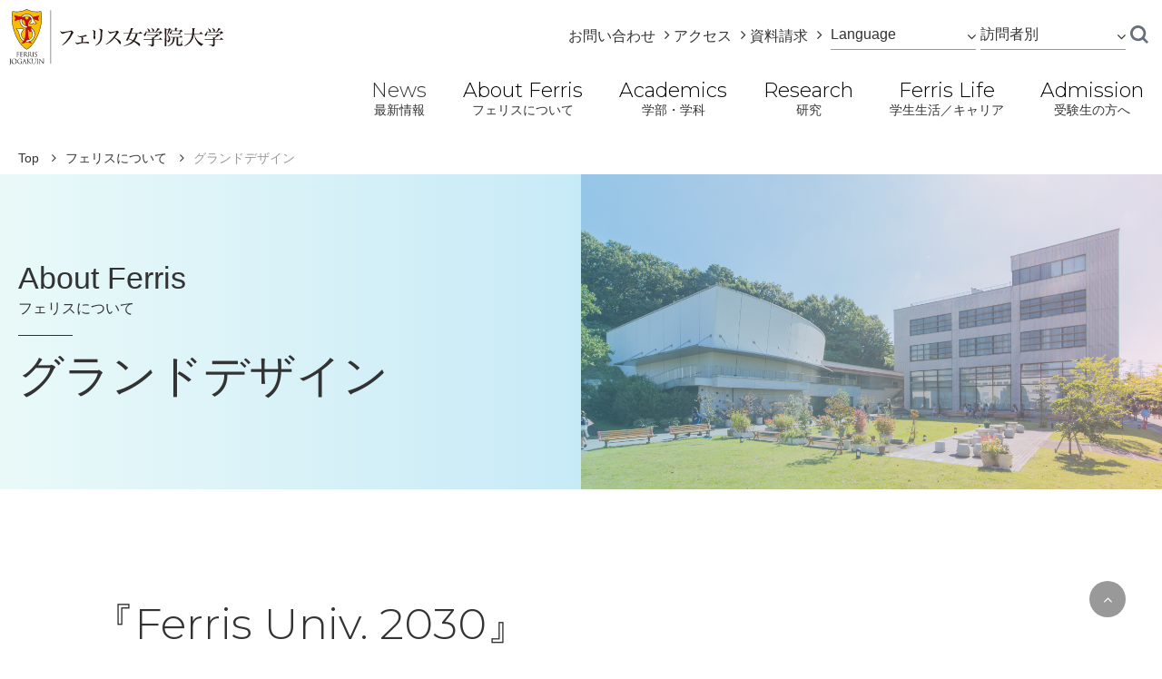

--- FILE ---
content_type: text/html; charset=UTF-8
request_url: https://www.ferris.ac.jp/about/grand-design-2030/
body_size: 15996
content:
<!DOCTYPE html>
<html id="page-top" lang="ja">
<!-- [MT Generated: テンプレートモジュール | ウェブページ] -->
	<head prefix="og: http://ogp.me/ns# fb: http://ogp.me/ns/fb# article: http://ogp.me/ns/article#">
		<meta charset="UTF-8">
		<meta name="viewport" content="width=device-width, initial-scale=1.0" id="viewport">
		<meta http-equiv="X-UA-Compatible" content="IE=edge">
		<meta name="format-detection" content="telephone=no">
		<meta name="google" content="nositelinkssearchbox">
		<title>グランドデザイン｜フェリス女学院大学</title>
		<meta property="og:title" content="">
		<meta property="og:description" content="">
		<meta property="og:url" content="">
		<meta name="description" content="">
		<meta name="keywords" content="">
		<meta property="og:type" content="website">
<meta property="og:locale" content="ja_JP">
<meta property="og:site_name" content="フェリス女学院大学">
<meta property="og:image" content="https://www.ferris.ac.jp/images/ogp.jpg">
<meta name="twitter:card" content="summary_large_image" />
<meta name="twitter:title" content="フェリス女学院大学" />
<meta name="twitter:image" content="https://www.ferris.ac.jp/images/ogp.jpg" />
<meta name="twitter:url" content="https://www.ferris.ac.jp/">
<link href="/favicon.ico" rel="shortcut icon">
<link rel="preconnect" href="https://fonts.googleapis.com">
<link rel="preconnect" href="https://fonts.gstatic.com" crossorigin>
<link href="https://fonts.googleapis.com/css2?family=Barlow:wght@100&family=Crimson+Text&family=Montserrat:wght@300;400;500&family=Noto+Serif+JP:wght@400;700&display=swap" rel="stylesheet">
<link rel="stylesheet" href="https://maxcdn.bootstrapcdn.com/font-awesome/4.7.0/css/font-awesome.min.css">
<link rel="stylesheet" href="/js/lib.min.css">
<link rel="stylesheet" href="/css/style.css">
<link rel="stylesheet" href="/css/style-add.css">

<!-- Google Tag Manager -->
<script>(function(w,d,s,l,i){w[l]=w[l]||[];w[l].push({'gtm.start':
new Date().getTime(),event:'gtm.js'});var f=d.getElementsByTagName(s)[0],
j=d.createElement(s),dl=l!='dataLayer'?'&l='+l:'';j.async=true;j.src=
'https://www.googletagmanager.com/gtm.js?id='+i+dl;f.parentNode.insertBefore(j,f);
})(window,document,'script','dataLayer','GTM-PMS66FMT');</script>
<!-- End Google Tag Manager -->


<!-- Google tag (gtag.js) -->
<script async src="https://www.googletagmanager.com/gtag/js?id=G-4RJKCWDL57"></script>
<script>
  window.dataLayer = window.dataLayer || [];
  function gtag(){dataLayer.push(arguments);}
  gtag('js', new Date());

  gtag('config', 'G-4RJKCWDL57');
</script>

	</head>

	<body class="grand-design-2030 about ">
		
<!-- Google Tag Manager (noscript) -->
<noscript><iframe src="https://www.googletagmanager.com/ns.html?id=GTM-PMS66FMT"
height="0" width="0" style="display:none;visibility:hidden"></iframe></noscript>
<!-- End Google Tag Manager (noscript) -->

<header class="g-header fixed-top" id="gheader" data-js="header">
	<div class="g-header__inner">
		<div class="g-header__logo-wrap g-header__pc-left-top">
			<a class="logo" href="/">
				<img src="/images/logo.svg" alt="フェリス女学院大学">
			</a>
		</div>

		<button class="humb-icon d-md-none" type="button" aria-controls="gnav" aria-expanded="false" aria-label="Toggle navigation" data-js="gnavi-trigger">
			<span></span>
			<span></span>
			<span></span>
		</button>

		<nav class="g-header__pc-right-top">
			<ul class="gnavi-pc-sub">
				<li>
					<a href="/contact/" class="gnavi-pc-sub__link">お問い合わせ</a>
				</li>
				<li>
					<a href="/access/" class="gnavi-pc-sub__link">アクセス</a>
				</li>
				<li>
					<a href="/request/" class="gnavi-pc-sub__link">資料請求</a>
				</li>
				<li class="pl-5">
					<details class="gnavi-pc-accordion js-accordion" data-js="pc-only-accordion">
						<summary class="gnavi-pc-accordion__trigger js-accordion__trigger">Language</summary>

						<div class="gnavi-pc-accordion__body js-accordion__target">
							<ul class="gnavi-pc-accordion__list">
								<li class="gnavi-pc-accordion__item">
									<a href="/">日本語</a>
								</li>
								<li class="gnavi-pc-accordion__item">
									<a href="/en/">English</a>
								</li>
							</ul>
						</div>
					</details>
				</li>
				<li class="pl-5">
					<details class="gnavi-pc-accordion js-accordion" data-js="pc-only-accordion">
						<summary class="gnavi-pc-accordion__trigger js-accordion__trigger">訪問者別</summary>

						<div class="gnavi-pc-accordion__body js-accordion__target">
							<ul class="gnavi-pc-accordion__list">
								<li class="gnavi-pc-accordion__item">
									<a href="/students-visitor/">在学生の方へ</a>
								</li>
								<li class="gnavi-pc-accordion__item">
									<a href="/guardian-visitor/">保証人の方へ</a>
								</li>
								<li class="gnavi-pc-accordion__item">
									<a href="/graduate-visitor/">卒業生の方へ</a>
								</li>
								<li class="gnavi-pc-accordion__item">
									<a href="/general-visitor/">一般の方へ</a>
								</li>
								<li class="gnavi-pc-accordion__item">
									<a href="/high-school-teacher-visitor/">高校教員の方へ</a>
								</li>
							</ul>
						</div>
					</details>
				</li>
				<li class="gnavi-pc-search">
					<button type="button" class="gnavi-pc-search__call">
						<img src="/images/icon-search.svg" alt="検索フォーム呼び出し">
					</button>
					<div class="gnavi-pc-search__body">
						<form action="/search/" class="search-form">
							<input type="hidden" value="ja" name="hl">
							<input type="hidden" value="utf-8" name="ie">
							<input type="hidden" value="utf-8" name="oe">
							<input type="hidden" name="as_sitesearch" value="">
							<input type="text" value="" maxlength="256" size="31" name="q" class="input" id="SearchTextBox">
							<input type="submit" value="検索" name="btnG" class="submit">
						</form>
					</div>
				</li>
			</ul>
			<!-- /.gnavi-pc-sub -->
		</nav>
		<!-- /.g-header__pc-right-top -->

		<nav class="gnavi-wrap g-header__pc-bottom" id="gnav" data-js="gnavi-target">
			<!-- <button type="button" class="close-pc-gnavi" data-js="close-pc-gnavi" aria-controls="gnav" aria-label="close menu"></button> -->
			<div class="gnavi-container mt-0">
				<ul class="gnavi mr-auto">
					<li class="gnavi__item">
						<a href="/news/" class="gnavi__link">
							<span class="gnavi__link__en">News</span>
							<span class="gnavi__link__ja">最新情報</span>
						</a>
					</li>
					<!-- / .gnavi__item -->
					<li class="gnavi__item" data-js="gnavi-item">
						<button type="button" class="gnavi__link gnavi__link--button" data-js="gnavi-item__trigger">
							<span class="gnavi__link__en">About Ferris</span>
							<span class="gnavi__link__ja">フェリスについて</span>
						</button>

						<div class="gnavi-child-wrap gnavi-child-wrap--about" data-filtering="filtering-category" data-js="gnavi-item__target">
							<ul class="gnavi-child">
								<li class="gnavi-category-selector-wrap">
									<ul class="gnavi-category-selector">
										<li>
											<button type="button" class="gnavi-category-selector__button is-selected" data-select-genre="about-1">フェリスを知る</button>
										</li>
										<li>
											<button type="button" class="gnavi-category-selector__button" data-select-genre="about-2">大学の取り組み</button>
										</li>
										<li>
											<button type="button" class="gnavi-category-selector__button" data-select-genre="about-3">情報公開・データ</button>
										</li>
										<li>
											<button type="button" class="gnavi-category-selector__button" data-select-genre="about-4">奨学会・同窓会</button>
										</li>
										<li>
											<button type="button" class="gnavi-category-selector__button" data-select-genre="about-5">施設貸出／撮影利用</button>
										</li>
									</ul>
								</li>
								<!-- /.gnavi-child__category-selector-pc -->
								<li class="gnavi-child__item gnavi-child__item--category-top">
									<a href="/about/" class="gnavi-child__link">About Ferris <span class="uppercase">Top</span></a>
								</li>
								<!-- / .gnavi-child__item -->
								<li class="gnavi-child__item" data-js="gnavi-item">
									<button type="button" class="gnavi-child__link gnavi-child__link--button d-md-none" data-js="gnavi-item__trigger">フェリスを知る</button>

									<ul class="gnavi-grandchild is-selected" data-js="gnavi-item__target" data-has-genre="about-1">
										<li class="gnavi-grandchild__item">
											<a href="/about/origin/" class="gnavi-grandchild__link">フェリスの原点</a>
										</li>
										<li class="gnavi-grandchild__item">
											<a href="/about/history/" class="gnavi-grandchild__link">フェリスのあゆみ</a>
										</li>
										<li class="gnavi-grandchild__item">
											<a href="/about/#block3" class="gnavi-grandchild__link">
												<span class="uppercase">Story</span> of Ferris
											</a>
										</li>
										<li class="gnavi-grandchild__item">
											<a href="/about/approach/philosophy/" class="gnavi-grandchild__link">教育目標・方針</a>
										</li>
										<li class="gnavi-grandchild__item">
											<a href="/about/plan/" class="gnavi-grandchild__link">中期計画</a>
										</li>
										
										<li class="gnavi-grandchild__item">
											<a href="/about/grand-design-2030/" class="gnavi-grandchild__link">グランドデザイン</a>
										</li>
										<li class="gnavi-grandchild__item">
											<a href="/about/sdgs/" class="gnavi-grandchild__link">フェリスとSDGs</a>
										</li>
										<li class="gnavi-grandchild__item">
											<a href="/about/greetings/" class="gnavi-grandchild__link">学長挨拶</a>
										</li>
									</ul>
								</li>
								<!-- / .gnavi-child__item -->
								<li class="gnavi-child__item" data-js="gnavi-item">
									<button type="button" class="gnavi-child__link gnavi-child__link--button d-md-none" data-js="gnavi-item__trigger">大学の取り組み</button>

									<ul class="gnavi-grandchild" data-js="gnavi-item__target" data-has-genre="about-2">
										
										<li class="gnavi-grandchild__item">
											<a href="/about/eco/" class="gnavi-grandchild__link">環境への取り組み</a>
										</li>
										<li class="gnavi-grandchild__item">
											<a href="/about/cooperation/" class="gnavi-grandchild__link">大学間連携</a>
										</li>
										<li class="gnavi-grandchild__item">
											<a href="/about/industry/" class="gnavi-grandchild__link">産官学・地域連携への取り組み</a>
										</li>
										<li class="gnavi-grandchild__item">
											<a href="/about/compliance/" class="gnavi-grandchild__link">コンプライアンス等の取り組み</a>
										</li>
																			</ul>
								</li>
								<!-- / .gnavi-child__item -->

								<li class="gnavi-child__item" data-js="gnavi-item">
									<button type="button" class="gnavi-child__link gnavi-child__link--button d-md-none" data-js="gnavi-item__trigger">情報公開・データ</button>

									<ul class="gnavi-grandchild" data-js="gnavi-item__target" data-has-genre="about-3">
										<li class="gnavi-grandchild__item">
											<a href="/about/basic-information/" class="gnavi-grandchild__link">大学基本情報</a>
										</li>
										<li class="gnavi-grandchild__item">
											<a href="/about/information-disclosure/" class="gnavi-grandchild__link">法令に基づく情報公開</a>
										</li>
										<li class="gnavi-grandchild__item">
											<a href="/about/evaluation/" class="gnavi-grandchild__link">大学評価・自己点検</a>
										</li>
										<li class="gnavi-grandchild__item">
											<a href="/about/faculty-departments/" class="gnavi-grandchild__link">学部・学科等設置に関する情報</a>
										</li>
										<li class="gnavi-grandchild__item">
											<a href="/about/safetyplan/" class="gnavi-grandchild__link">学校安全計画</a>
										</li>
										<li class="gnavi-grandchild__item">
											<a href="https://www.ferris.jp/about/report.html" target="_blank" class="gnavi-grandchild__link">財務情報・法人情報</a>
										</li>
									</ul>
								</li>
								<!-- / .gnavi-child__item -->
								<li class="gnavi-child__item" data-js="gnavi-item">
									<button type="button" class="gnavi-child__link gnavi-child__link--button d-md-none" data-js="gnavi-item__trigger">奨学金・同窓会</button>

									<div class="gnavi-grandchild" data-js="gnavi-item__target" data-has-genre="about-4">
										<div class="gnavi-grandchild__item">
											<a href="/about/scholarships/" class="gnavi-grandchild__link">奨学会</a>
										</div>
										<div class="gnavi-grandchild__item">
											<a href="/about/alumni-association/" class="gnavi-grandchild__link">同窓会</a>
										</div>
									</div>
								</li>
								<!-- / .gnavi-child__item -->
								<li class="gnavi-child__item" data-js="gnavi-item">
									<button type="button" class="gnavi-child__link gnavi-child__link--button d-md-none" data-js="gnavi-item__trigger">施設貸出／撮影利用</button>

									<div class="gnavi-grandchild" data-js="gnavi-item__target" data-has-genre="about-5">
										<div class="gnavi-grandchild__item">
											<a href="/lendable/" class="gnavi-grandchild__link">施設貸出／撮影利用</a>
										</div>
									</div>
								</li>
								<!-- / .gnavi-child__item -->
								<li class="gnavi-recommend">
									<div class="gnavi-recommend__body">
										<p class="gnavi-recommend__heading">
											<span class="gnavi-recommend__heading__main">Recommend</span>
											<span class="gnavi-recommend__heading__sub">おすすめコンテンツ</span>
										</p>

										<p class="gnavi-recommend__lead">フェリス女学院大学に関連するさまざまな情報をお届けしています。ぜひご覧ください！</p>
									</div>

									<div class="gnavi-recommend__slider-wrap">
										<div class="splide" aria-label="おすすめコンテンツ一覧" data-js="gnavi-item__slider">

											<div id="about-slider" class="splide__track">
												<div class="splide__list">
																										<div class="splide__slide">
														<a href="/admission/event/" class="has-no-icon" target="_blank">
															<img src="/images/footer-slider-item13.png" alt="オープンキャンパス">
														</a>
													</div>
																										<div class="splide__slide">
														<a href="/life/career-data/course/#careerdate" class="has-no-icon" target="_self">
															<img src="/images/footer-slider-item4.jpg" alt="フェリス女学院大学 就職・キャリア 就職内定率">
														</a>
													</div>
																										<div class="splide__slide">
														<a href="/academics/minor/gender-career/" class="has-no-icon" target="_blank">
															<img src="/images/footer-slider-item2.png" alt="フェリス女学院大学 副専攻">
														</a>
													</div>
																										<div class="splide__slide">
														<a href="/admission/" class="has-no-icon" target="_blank">
															<img src="/images/footer-slider-item5.jpg" alt="受験生の方へ">
														</a>
													</div>
																									</div>
											</div>
											<div class="splide__arrows">
												<button class="splide__arrow splide__arrow--prev" type="button" aria-label="Previous slide" aria-controls="about-slider"></button>
												<button class="splide__arrow splide__arrow--next" type="button" aria-label="Next slide" aria-controls="about-slider"></button>
											</div>
										</div>
									</div>
									<!-- /.gnavi-recommend__slider-wrap -->
								</li>
							</ul>
							<!-- / ..gnavi-child -->
						</div>
						<!-- /.gnavi-child-wrap -->
					</li>
					<!-- / .gnavi__item -->
					<li class="gnavi__item" data-js="gnavi-item">
						<button type="button" class="gnavi__link gnavi__link--button" data-js="gnavi-item__trigger">
							<span class="gnavi__link__en">Academics</span>
							<span class="gnavi__link__ja">学部・学科</span>
						</button>

						<div class="gnavi-child-wrap gnavi-child-wrap--academics" data-filtering="filtering-category" data-js="gnavi-item__target">
							<ul class="gnavi-child">
								<li class="gnavi-category-selector-wrap">
									<ul class="gnavi-category-selector">
										<li>
											<button type="button" class="gnavi-category-selector__button is-selected" data-select-genre="academics-7">グローバル教養学部<br>（2025年4月～）</button>
										</li>
										<li>
											<button type="button" class="gnavi-category-selector__button" data-select-genre="academics-1">2024年度以前 学部・学科</button>
										</li>
										<li>
											<button type="button" class="gnavi-category-selector__button" data-select-genre="academics-2">CLA科目</button>
										</li>
										<li>
											<button type="button" class="gnavi-category-selector__button" data-select-genre="academics-4">語学</button>
										</li>
										<li>
											<button type="button" class="gnavi-category-selector__button" data-select-genre="academics-3">副専攻</button> 
																					</li>
										<li>
											<button type="button" class="gnavi-category-selector__button" data-select-genre="academics-6">大学院</button>
										</li>
										<li>
											<button type="button" class="gnavi-category-selector__button" data-select-genre="academics-5">取得可能な資格</button>
										</li>
										<li>
											<a href="/academics/syllabus/" class="gnavi-category-selector__button">シラバス</a>
										</li>
										<li>
											<button type="button" class="gnavi-category-selector__button" data-select-genre="academics-9">教員紹介・ゼミ</button>
										</li>

										<li>
											<button type="button" class="gnavi-category-selector__button" data-select-genre="academics-8">人材養成目的・三つの方針</button>
										</li>
										<li>
											<a href="/academics/educational-reform/projects/" class="gnavi-category-selector__button">大学教育改革への取り組み</a>
										</li>
										<li>
											<button type="button" class="gnavi-category-selector__button" data-select-genre="academics-13">生涯学習</button>
										</li>
									</ul>
								</li>
								<!-- /.gnavi-child__category-selector-pc -->
								<li class="gnavi-child__item gnavi-child__item--category-top">
									<a href="/academics/" class="gnavi-child__link">Academics <span class="uppercase">Top</span></a>
								</li>
								<!-- / .gnavi-child__item -->

								<li class="gnavi-child__item" data-js="gnavi-item">
									<button type="button" class="gnavi-child__link gnavi-child__link--button d-md-none" data-js="gnavi-item__trigger">グローバル教養学部</button>

									<ul class="gnavi-grandchild is-selected" data-js="gnavi-item__target" data-has-genre="academics-7">
										<li class="gnavi-grandchild__item">
											<p class="gnavi-grandchild__subcat-name">
												<a href="/academics/global-studies/" class="gnavi-grandchild__link gnavi-grandchild__link--subcat">国際社会学科</a>
											</p>

											<ul class="reset-list-style ml-15">
												<li>
													<a href="/academics/global-studies/relationship/" class="gnavi-grandchild__link gnavi-grandchild__link--subcat">国際関係専攻</a>
												</li>
												<li>
													<a href="/academics/global-studies/earth/" class="gnavi-grandchild__link gnavi-grandchild__link--subcat">地球社会・環境専攻</a>
												</li>
												<li>
													<a href="/academics/global-studies/business/" class="gnavi-grandchild__link gnavi-grandchild__link--subcat">国際ビジネス・観光専攻</a>
												</li>
											</ul>
										</li>
										<li class="gnavi-grandchild__item">
											<p class="gnavi-grandchild__subcat-name pt-15">
												<a href="/academics/psychology-and-communication-studies/" class="gnavi-grandchild__link gnavi-grandchild__link--subcat">心理コミュニケーション学科</a>
											</p>

											<ul class="reset-list-style ml-15">
												<li>
													<a href="/academics/psychology-and-communication-studies/psychology/" class="gnavi-grandchild__link gnavi-grandchild__link--subcat">心理専攻</a>
												</li>
												<li>
													<a href="/academics/psychology-and-communication-studies/massmedia/" class="gnavi-grandchild__link gnavi-grandchild__link--subcat">メディア専攻</a>
												</li>
												<li>
													<a href="/academics/psychology-and-communication-studies/symbiosis/" class="gnavi-grandchild__link gnavi-grandchild__link--subcat">共生コミュニケーター専攻</a>
												</li>
											</ul>
										</li>
										<li class="gnavi-grandchild__item">
											<p class="gnavi-grandchild__subcat-name pt-15">
												<a href="/academics/arts-and-humanities/" class="gnavi-grandchild__link gnavi-grandchild__link--subcat">文化表現学科</a>
											</p>

											<ul class="reset-list-style ml-15">
												<li>
													<a href="/academics/arts-and-humanities/europe-america/" class="gnavi-grandchild__link gnavi-grandchild__link--subcat">ヨーロッパ・アメリカ専攻</a>
												</li>
												<li>
													<a href="/academics/arts-and-humanities/japan-asia/" class="gnavi-grandchild__link gnavi-grandchild__link--subcat">日本・アジア専攻</a>
												</li>
												<li>
													<a href="/academics/arts-and-humanities/music-physicalexpression/" class="gnavi-grandchild__link gnavi-grandchild__link--subcat">音楽・身体表現専攻</a>
												</li>
											</ul>
										</li>

									</ul>
								</li>
								<!-- / .gnavi-child__item -->

								<li class="gnavi-child__item" data-js="gnavi-item">
									<button type="button" class="gnavi-child__link gnavi-child__link--button d-md-none" data-js="gnavi-item__trigger">2024年度以前 学部・学科</button>

									<ul class="gnavi-grandchild" data-js="gnavi-item__target" data-has-genre="academics-1">
										<li class="gnavi-grandchild__item">
											<a href="/academics/english-literature/" class="gnavi-grandchild__link">文学部 英語英米文学科</a>
										</li>
										<li class="gnavi-grandchild__item">
											<a href="/academics/japanese-literature/" class="gnavi-grandchild__link">文学部 日本語日本文学科</a>
										</li>
										<li class="gnavi-grandchild__item">
											<a href="/academics/communication/" class="gnavi-grandchild__link">文学部コミュニケーション学科</a>
										</li>
										<li class="gnavi-grandchild__item">
											<a href="/academics/global-and-intercultural-studies/" class="gnavi-grandchild__link">国際交流学部 国際交流学科</a>
										</li>
										<li class="gnavi-grandchild__item">
											<a href="/academics/musical-art/" class="gnavi-grandchild__link">音楽学部 音楽芸術学科</a>
										</li>
										<li class="gnavi-grandchild__item">
											<a href="/academics/greetings/" class="gnavi-grandchild__link">学部長挨拶</a>
										</li>
									</ul>
								</li>
								<!-- / .gnavi-child__item -->
								<li class="gnavi-child__item" data-js="gnavi-item">
									<button type="button" class="gnavi-child__link gnavi-child__link--button d-md-none" data-js="gnavi-item__trigger">CLA科目</button>

									<ul class="gnavi-grandchild" data-js="gnavi-item__target" data-has-genre="academics-2">
										<li class="gnavi-grandchild__item">
											<a href="/academics/cla/subject-christianity/" class="gnavi-grandchild__link">CLA科目</a>
										</li>
										<li class="gnavi-grandchild__item">
											<a href="/academics/cla/subject-christianity/#anc01" class="gnavi-grandchild__link">キリスト教科目</a>
										</li>
										<li class="gnavi-grandchild__item">
											<a href="/academics/language/" class="gnavi-grandchild__link">語学科目</a>
										</li>
										<li class="gnavi-grandchild__item">
											<a href="/academics/cla/subject-frontier/#anc01" class="gnavi-grandchild__link">知のフロンティア科目</a>
										</li>
										<li class="gnavi-grandchild__item">
											<a href="/academics/cla/subject-practice/#anc01" class="gnavi-grandchild__link">実践教養科目</a>
										</li>
										<li class="gnavi-grandchild__item">
											<a href="/academics/cla/subject-lecture/#anc01" class="gnavi-grandchild__link">フェリス教養講義科目：For Others</a>
										</li>
										<li class="gnavi-grandchild__item">
											<a href="/academics/cla/subject-health/#anc01" class="gnavi-grandchild__link">健康・スポーツ科目</a>
										</li>
										<li class="gnavi-grandchild__item">
											<a href="/academics/foreign-students-class/" class="gnavi-grandchild__link">留学生対象科目</a>
										</li>
										<li class="gnavi-grandchild__item">
											<a href="/academics/cla/ferris-plus/#anc01" class="gnavi-grandchild__link"><span class="uppercase">Ferris</span>+実践教養探求課程・プロジェクト演習科目</a>
										</li>
									</ul>
								</li>
								<!-- / .gnavi-child__item -->
								<!-- <li class="gnavi-child__item d-md-none">
									<a href="/program/minor/" class="gnavi-child__link">副専攻科目</a>
								</li> -->
								<li class="gnavi-child__item" data-js="gnavi-item">
									<button type="button" class="gnavi-child__link gnavi-child__link--button d-md-none" data-js="gnavi-item__trigger">副専攻科目</button>

									<ul class="gnavi-grandchild" data-js="gnavi-item__target" data-has-genre="academics-3">
										<!-- <li class="gnavi-grandchild__item">
											<a href="/program/minor/" class="gnavi-grandchild__link">副専攻科目</a>
										</li> -->
										<li class="gnavi-grandchild__item">
											<a href="/academics/minor/gender-career/#anc01" class="gnavi-grandchild__link">ジェンダーとキャリア</a>
										</li>
										<li class="gnavi-grandchild__item">
											<a href="/academics/minor/design-expression/#anc01" class="gnavi-grandchild__link">デザインと表現</a>
										</li>
										<li class="gnavi-grandchild__item">
											<a href="/academics/minor/datascience/#anc01" class="gnavi-grandchild__link">データサイエンス</a>
										</li>
										<li class="gnavi-grandchild__item">
											<a href="/academics/minor/music/#anc01" class="gnavi-grandchild__link">音楽</a>
										</li>
											
									</ul>
								</li>
								<!-- / .gnavi-child__item -->
								<li class="gnavi-child__item" data-js="gnavi-item">
									<button type="button" class="gnavi-child__link gnavi-child__link--button d-md-none" data-js="gnavi-item__trigger">語学</button>

									<ul class="gnavi-grandchild" data-js="gnavi-item__target" data-has-genre="academics-4">
										<li class="gnavi-grandchild__item">
											<a href="/academics/language/english/" class="gnavi-grandchild__link">英語</a>
										</li>
										<li class="gnavi-grandchild__item">
											<a href="/academics/language/first-foreign-language/course-introduction/" class="gnavi-grandchild__link">初習外国語</a>
										</li>
										<li class="gnavi-grandchild__item">
											<a href="/academics/language/culture/" class="gnavi-grandchild__link">教養外国語</a>
										</li>
										<li class="gnavi-grandchild__item">
											<a href="/academics/language/course/" class="gnavi-grandchild__link">語学履修コース</a>
										</li>
										<li class="gnavi-grandchild__item">
											<a href="/academics/language/language-center/" class="gnavi-grandchild__link">言語センター</a>
										</li>
									</ul>
								</li>
								<!-- / .gnavi-child__item -->
								<li class="gnavi-child__item" data-js="gnavi-item">
									<button type="button" class="gnavi-child__link gnavi-child__link--button d-md-none" data-js="gnavi-item__trigger">大学院</button>

									<ul class="gnavi-grandchild" data-js="gnavi-item__target" data-has-genre="academics-6">
										<li class="gnavi-grandchild__item">
											<a href="/academics/graduate-school/humanities/english-literature/" class="gnavi-grandchild__link">人文科学研究科</a>
										</li>
										<li class="gnavi-grandchild__item">
											<a href="/academics/graduate-school/global-and-intercultural-studies/" class="gnavi-grandchild__link">国際交流研究科</a>
										</li>
										<li class="gnavi-grandchild__item">
											<a href="/academics/graduate-school/music/2023/" class="gnavi-grandchild__link">音楽研究科</a>
										</li>
										<li class="gnavi-grandchild__item">
											<a href="/academics/graduate-admissions/" class="gnavi-grandchild__link">大学院入試</a>
										</li>
									</ul>
								</li>
								<!-- / .gnavi-child__item -->
								<li class="gnavi-child__item" data-js="gnavi-item">
									<button type="button" class="gnavi-child__link gnavi-child__link--button d-md-none" data-js="gnavi-item__trigger">取得可能な資格</button>

									<ul class="gnavi-grandchild" data-js="gnavi-item__target" data-has-genre="academics-5">
										<li class="gnavi-grandchild__item">
											<a href="/academics/qualification/qualifications-list/" class="gnavi-grandchild__link">取得可能な資格一覧</a>
										</li>
										<li class="gnavi-grandchild__item">
											<a href="/academics/qualification/teacher-training-course/" class="gnavi-grandchild__link">教職課程</a>
										</li>
										<li class="gnavi-grandchild__item">
											<a href="/academics/qualification/japanese-teacher-training-course/" class="gnavi-grandchild__link">日本語教員養成講座</a>
										</li>
										<li class="gnavi-grandchild__item">
											<a href="/academics/qualification/psychologist/" class="gnavi-grandchild__link">社会調査士／認定心理士／公認心理師</a>
										</li>
									</ul>
								</li>
								<!-- / .gnavi-child__item -->
								<li class="gnavi-child__item d-md-none">
									<a href="/academics/syllabus/" class="gnavi-child__link">シラバス</a>
								</li>
								<!-- / .gnavi-child__item -->
								<li class="gnavi-child__item" data-js="gnavi-item">
									<button type="button" class="gnavi-child__link gnavi-child__link--button d-md-none" data-js="gnavi-item__trigger">教員紹介・ゼミ</button>

									<ul class="gnavi-grandchild" data-js="gnavi-item__target" data-has-genre="academics-9">
										<li class="gnavi-grandchild__item">
											<a href="/academics/teachers/" class="gnavi-grandchild__link">教員紹介</a>
										</li>
										<li class="gnavi-grandchild__item">
											<a href="/academics/seminar/" class="gnavi-grandchild__link">ゼミ</a>
										</li>
									</ul>
								</li>
								<!-- / .gnavi-child__item -->

								<li class="gnavi-child__item" data-js="gnavi-item">
									<button type="button" class="gnavi-child__link gnavi-child__link--button d-md-none" data-js="gnavi-item__trigger">人材養成目的・三つの方針</button>

									<ul class="gnavi-grandchild" data-js="gnavi-item__target" data-has-genre="academics-8">
										<li class="gnavi-grandchild__item">
											<a href="/academics/purpose/" class="gnavi-grandchild__link">各学部・研究科の人材養成目的</a>
										</li>
										<li class="gnavi-grandchild__item">
											<a href="/academics/policy/" class="gnavi-grandchild__link">各学部・研究科の三つの方針</a>
										</li>
									</ul>
								</li>
								<!-- / .gnavi-child__item -->
								<li class="gnavi-child__item d-md-none">
									<a href="/facetoferris/" class="gnavi-child__link">Face to Ferris</a>
								</li>
								<!-- / .gnavi-child__item -->
								<li class="gnavi-child__item d-md-none">
									<a href="/academics/educational-reform/projects/" class="gnavi-child__link">大学教育改革への取り組み</a>
								</li>
								<!-- / .gnavi-child__item -->
								<li class="gnavi-child__item" data-js="gnavi-item">
									<button type="button" class="gnavi-child__link gnavi-child__link--button d-md-none" data-js="gnavi-item__trigger">生涯学習</button>

									<ul class="gnavi-grandchild" data-js="gnavi-item__target" data-has-genre="academics-13">
										<li class="gnavi-grandchild__item">
											<a href="/academics/auditing-student/" class="gnavi-grandchild__link">科目等履修生（聴講生）制度</a>
										</li>
										<li class="gnavi-grandchild__item">
											<a href="/academics/diploma-course/" class="gnavi-grandchild__link">音楽学部ディプロマコース</a>
										</li>
									</ul>
								</li>
								<!-- / .gnavi-child__item -->
								<li class="gnavi-recommend">
									<div class="gnavi-recommend__body">
										<p class="gnavi-recommend__heading">
											<span class="gnavi-recommend__heading__main">Recommend</span>
											<span class="gnavi-recommend__heading__sub">おすすめコンテンツ</span>
										</p>

										<p class="gnavi-recommend__lead">フェリス女学院大学に関連するさまざまな情報をお届けしています。ぜひご覧ください！</p>
									</div>

									<div class="gnavi-recommend__slider-wrap">
										<div class="splide" aria-label="おすすめコンテンツ一覧" data-js="gnavi-item__slider">

											<div id="academics-slider" class="splide__track">
												<div class="splide__list">
																										<div class="splide__slide">
														<a href="/admission/event/" class="has-no-icon" target="_blank">
															<img src="/images/footer-slider-item13.png" alt="オープンキャンパス">
														</a>
													</div>
																										<div class="splide__slide">
														<a href="/life/career-data/course/#careerdate" class="has-no-icon" target="_self">
															<img src="/images/footer-slider-item4.jpg" alt="フェリス女学院大学 就職・キャリア 就職内定率">
														</a>
													</div>
																										<div class="splide__slide">
														<a href="/academics/minor/gender-career/" class="has-no-icon" target="_blank">
															<img src="/images/footer-slider-item2.png" alt="フェリス女学院大学 副専攻">
														</a>
													</div>
																										<div class="splide__slide">
														<a href="/admission/" class="has-no-icon" target="_blank">
															<img src="/images/footer-slider-item5.jpg" alt="受験生の方へ">
														</a>
													</div>
																									</div>
											</div>
											<div class="splide__arrows">
												<button class="splide__arrow splide__arrow--prev" type="button" aria-label="Previous slide" aria-controls="academics-slider"></button>
												<button class="splide__arrow splide__arrow--next" type="button" aria-label="Next slide" aria-controls="academics-slider"></button>
											</div>
										</div>
									</div>
									<!-- /.gnavi-recommend__slider-wrap -->
								</li>
							</ul>
							<!-- / ..gnavi-child -->
						</div>
						<!-- /.gnavi-child-wrap -->
						<!-- / .gnavi-child -->
					</li>
					<!-- / .gnavi__item -->
					<li class="gnavi__item" data-js="gnavi-item">
						<button type="button" class="gnavi__link gnavi__link--button" data-js="gnavi-item__trigger">
							<span class="gnavi__link__en">Research</span>
							<span class="gnavi__link__ja">研究</span>
						</button>

						<div class="gnavi-child-wrap gnavi-child-wrap--research" data-filtering="filtering-category" data-js="gnavi-item__target">
							<ul class="gnavi-child">
								<li class="gnavi-category-selector-wrap">
									<ul class="gnavi-category-selector">
										<li>
											<button type="button" class="gnavi-category-selector__button is-selected" data-select-genre="reseach-1">大学の研究活動</button>
										</li>
																			</ul>
								</li>
								<!-- /.gnavi-child__category-selector-pc -->
								<li class="gnavi-child__item gnavi-child__item--category-top">
									<a href="/research/" class="gnavi-child__link">Research <span class="uppercase">Top</span></a>
								</li>
								<!-- / .gnavi-child__item -->
								<li class="gnavi-child__item" data-js="gnavi-item">
									<button type="button" class="gnavi-child__link gnavi-child__link--button d-md-none" data-js="gnavi-item__trigger">大学の研究活動</button>

									<ul class="gnavi-grandchild is-selected" data-js="gnavi-item__target" data-has-genre="reseach-1">
										<li class="gnavi-grandchild__item">
											<a href="/research/laboratory/" class="gnavi-grandchild__link">キリスト教研究所</a>
										</li>
										<li class="gnavi-grandchild__item">
											<a href="/research/science/" class="gnavi-grandchild__link">科研費助成事業</a>
										</li>
										<li class="gnavi-grandchild__item">
											<a href="/research/sabbatical/" class="gnavi-grandchild__link">教員特別研修制度</a>
										</li>
										<li class="gnavi-grandchild__item">
											<a href="/research/visiting-faculty/" class="gnavi-grandchild__link">客員教員の招聘</a>
										</li>
										<li class="gnavi-grandchild__item">
											<a href="/research/collaboration/" class="gnavi-grandchild__link">フェリス女学院大学共同研究</a>
										</li>
										<li class="gnavi-grandchild__item">
											<a href="/academics/teachers/" class="gnavi-grandchild__link">教員紹介・ゼミナール</a>
										</li>
										<li class="gnavi-grandchild__item">
											<a href="/research/ferris-books/" class="gnavi-grandchild__link">フェリス・ブックス</a>
										</li>
									</ul>
								</li>
								<!-- / .gnavi-child__item -->
																<!-- / .gnavi-child__item -->
								<li class="gnavi-recommend">
									<div class="gnavi-recommend__body">
										<p class="gnavi-recommend__heading">
											<span class="gnavi-recommend__heading__main">Recommend</span>
											<span class="gnavi-recommend__heading__sub">おすすめコンテンツ</span>
										</p>

										<p class="gnavi-recommend__lead">フェリス女学院大学に関連するさまざまな情報をお届けしています。ぜひご覧ください！</p>
									</div>

									<div class="gnavi-recommend__slider-wrap">
										<div class="splide" aria-label="おすすめコンテンツ一覧" data-js="gnavi-item__slider">

											<div id="research-slider" class="splide__track">
												<div class="splide__list">
																										<div class="splide__slide">
														<a href="/admission/event/" class="has-no-icon" target="_blank">
															<img src="/images/footer-slider-item13.png" alt="オープンキャンパス">
														</a>
													</div>
																										<div class="splide__slide">
														<a href="/life/career-data/course/#careerdate" class="has-no-icon" target="_self">
															<img src="/images/footer-slider-item4.jpg" alt="フェリス女学院大学 就職・キャリア 就職内定率">
														</a>
													</div>
																										<div class="splide__slide">
														<a href="/academics/minor/gender-career/" class="has-no-icon" target="_blank">
															<img src="/images/footer-slider-item2.png" alt="フェリス女学院大学 副専攻">
														</a>
													</div>
																										<div class="splide__slide">
														<a href="/admission/" class="has-no-icon" target="_blank">
															<img src="/images/footer-slider-item5.jpg" alt="受験生の方へ">
														</a>
													</div>
																									</div>
											</div>
											<div class="splide__arrows">
												<button class="splide__arrow splide__arrow--prev" type="button" aria-label="Previous slide" aria-controls="research-slider"></button>
												<button class="splide__arrow splide__arrow--next" type="button" aria-label="Next slide" aria-controls="research-slider"></button>
											</div>
										</div>
									</div>
									<!-- /.gnavi-recommend__slider-wrap -->
								</li>
							</ul>
							<!-- / ..gnavi-child -->
						</div>
						<!-- /.gnavi-child-wrap -->
					</li>
					<!-- / .gnavi__item -->
					<li class="gnavi__item" data-js="gnavi-item">
						<button type="button" class="gnavi__link gnavi__link--button" data-js="gnavi-item__trigger">
							<span class="gnavi__link__en">Ferris Life</span>
							<span class="gnavi__link__ja">学生生活／キャリア</span>
						</button>

						<div class="gnavi-child-wrap gnavi-child-wrap--life" data-filtering="filtering-category" data-js="gnavi-item__target">
							<ul class="gnavi-child">
								<li class="gnavi-category-selector-wrap">
									<ul class="gnavi-category-selector">
										<li>
											<button type="button" class="gnavi-category-selector__button is-selected" data-select-genre="life-1">キャンパス紹介／施設・センター</button>
										</li>
										<li>
											<button type="button" class="gnavi-category-selector__button" data-select-genre="life-2">留学・国際交流</button>
										</li>
										<li>
											<button type="button" class="gnavi-category-selector__button" data-select-genre="life-3">就職・キャリアサポート</button>
										</li>
										<li>
											<button type="button" class="gnavi-category-selector__button" data-select-genre="life-4">学生生活・各種制度</button>
										</li>
									</ul>
								</li>
								<!-- /.gnavi-child__category-selector-pc -->
								<li class="gnavi-child__item gnavi-child__item--category-top">
									<a href="/life/" class="gnavi-child__link">Ferris Life Top</a>
								</li>
								<!-- / .gnavi-child__item -->
								<li class="gnavi-child__item" data-js="gnavi-item">
									<button type="button" class="gnavi-child__link gnavi-child__link--button d-md-none" data-js="gnavi-item__trigger">キャンパス紹介／施設・センター</button>

									<ul class="gnavi-grandchild is-selected" data-js="gnavi-item__target" data-has-genre="life-1">
										<li class="gnavi-grandchild__item">
											<a href="/life/ryokuen-campus/" class="gnavi-grandchild__link">緑園キャンパス</a>
										</li>
										<li class="gnavi-grandchild__item">
											<a href="/life/yamate-campus/" class="gnavi-grandchild__link">山手キャンパス</a>
										</li>
										<li class="gnavi-grandchild__item">
											<a href="/360/ryokuen/vtour/tour.html" class="gnavi-grandchild__link">360°バーチャルキャンパス（緑園）</a>
										</li>
										<li class="gnavi-grandchild__item">
											<a href="/360/yamate/vtour/tour.html" class="gnavi-grandchild__link">360°バーチャルキャンパス（山手）</a>
										</li>
										<li class="gnavi-grandchild__item">
											<a href="/life/yokohama/" class="gnavi-grandchild__link">フェリス×横浜</a>
										</li>
										<li class="gnavi-grandchild__item">
											<a href="/life/library/" class="gnavi-grandchild__link">図書館・ラーニングコモンズ</a>
										</li>
										<li class="gnavi-grandchild__item">
											<a href="/life/study-support/" class="gnavi-grandchild__link">学修サポートセンター</a>
										</li>
										<li class="gnavi-grandchild__item">
											<a href="/academics/language/language-center/" class="gnavi-grandchild__link">言語センター</a>
										</li>
										<li class="gnavi-grandchild__item">
											<a href="/life/foreign-students#international-center" class="gnavi-grandchild__link">国際センター</a>
										</li>
										<li class="gnavi-grandchild__item">
											<a href="/life/info-center/" class="gnavi-grandchild__link">IT環境</a>
										</li>
										<li class="gnavi-grandchild__item">
											<a href="/life/christian-center/christianity/#christian-center" class="gnavi-grandchild__link">キリスト教センター</a>
										</li>
										<li class="gnavi-grandchild__item">
											<a href="/life/volunteer-center/news/" class="gnavi-grandchild__link">ボランティアセンター</a>
										</li>
										<li class="gnavi-grandchild__item">
											<a href="/life/support-center/infirmary/" class="gnavi-grandchild__link">学生支援センター</a>
										</li>
										<li class="gnavi-grandchild__item">
											<a href="/life/gender-studies-center/" class="gnavi-grandchild__link">ジェンダースタディーズセンター</a>
										</li>
										<li class="gnavi-grandchild__item">
											<a href="/life/paris-international-art-cities/" class="gnavi-grandchild__link">パリ国際芸術都市</a>
										</li>
									</ul>
								</li>
								<!-- / .gnavi-child__item -->
								<li class="gnavi-child__item" data-js="gnavi-item">
									<button type="button" class="gnavi-child__link gnavi-child__link--button d-md-none" data-js="gnavi-item__trigger">留学・国際交流</button>

									<ul class="gnavi-grandchild" data-js="gnavi-item__target" data-has-genre="life-2">
										<li class="gnavi-grandchild__item">
											<a href="/life/study-abroad/exchange/" class="gnavi-grandchild__link">留学</a>
										</li>
										<li class="gnavi-grandchild__item">
											<a href="/life/sa-support/" class="gnavi-grandchild__link">留学支援</a>
										</li>
										<li class="gnavi-grandchild__item">
											<a href="/life/international-exchange/" class="gnavi-grandchild__link">国際交流</a>
										</li>
										<li class="gnavi-grandchild__item">
											<a href="/life/foreign-students/" class="gnavi-grandchild__link">外国人留学生の受入</a>
										</li>
										<li class="gnavi-grandchild__item">
											<a href="/life/dormylei/" class="gnavi-grandchild__link">国際学生交流会館</a>
										</li>
										<li class="gnavi-grandchild__item">
											<a href="/life/foreign-students-support/study-support/" class="gnavi-grandchild__link">留学生サポート</a>
										</li>
									</ul>
								</li>
								<!-- / .gnavi-child__item -->

								<li class="gnavi-child__item" data-js="gnavi-item">
									<button type="button" class="gnavi-child__link gnavi-child__link--button d-md-none" data-js="gnavi-item__trigger">就職・キャリアサポート</button>

									<ul class="gnavi-grandchild" data-js="gnavi-item__target" data-has-genre="life-3">
										<li class="gnavi-grandchild__item">
											<a href="/life/carrier-support-system/" class="gnavi-grandchild__link">キャリアサポート</a>
										</li>
										<li class="gnavi-grandchild__item">
											<a href="/life/internship/" class="gnavi-grandchild__link">インターンシップ</a>
										</li>
										<li class="gnavi-grandchild__item">
											<a href="/life/career-data/course/" class="gnavi-grandchild__link">就職・進路データ</a>
										</li>
										
										<li class="gnavi-grandchild__item">
											<a href="/life/ecompanies/" class="gnavi-grandchild__link">企業の皆様へ</a>
										</li>
									</ul>
								</li>
								<!-- / .gnavi-child__item -->
								<li class="gnavi-child__item" data-js="gnavi-item">
									<button type="button" class="gnavi-child__link gnavi-child__link--button d-md-none" data-js="gnavi-item__trigger">学生生活・各種制度</button>

									<ul class="gnavi-grandchild" data-js="gnavi-item__target" data-has-genre="life-4">
										<li class="gnavi-grandchild__item">
											<a href="/life/events/" class="gnavi-grandchild__link">年間行事予定</a>
										</li>
										<li class="gnavi-grandchild__item">
											<a href="/life/union_club/" class="gnavi-grandchild__link">委員会・クラブ・サークル・その他学内活動団体</a>
										</li>
										<li class="gnavi-grandchild__item">
											<a href="/life/learning-environment/" class="gnavi-grandchild__link">学修サポート制度</a>
										</li>
										<li class="gnavi-grandchild__item">
											<a href="/life/ferrischallenge/" class="gnavi-grandchild__link">フェリスチャレンジ制度</a>
										</li>
										<li class="gnavi-grandchild__item">
											<a href="/life/bungei/" class="gnavi-grandchild__link">フェリス文芸賞</a>
										</li>
										<li class="gnavi-grandchild__item">
											<a href="/life/credits/housou-university" class="gnavi-grandchild__link">単位互換協定</a>
										</li>
										<li class="gnavi-grandchild__item">
											<a href="/life/domestic/" class="gnavi-grandchild__link">国内留学制度</a>
										</li>
										<li class="gnavi-grandchild__item">
											<a href="/life/tuition/2025/" class="gnavi-grandchild__link">学生納付金</a>
										</li>
										<li class="gnavi-grandchild__item">
											<a href="/students-visitor/scholarship/grant-type/" class="gnavi-grandchild__link">奨学金</a>
										</li>
										<li class="gnavi-grandchild__item">
											<a href="/students-visitor/harassment_prevention/" class="gnavi-grandchild__link">ハラスメント防止のために</a>
										</li>
										<li class="gnavi-grandchild__item">
											<a href="/students-visitor/house/" class="gnavi-grandchild__link">住まいの情報</a>
										</li>
										<li class="gnavi-grandchild__item">
											<a href="/students-visitor/shougai-gakusei/" class="gnavi-grandchild__link">障がい学生支援</a>
										</li>
										<li class="gnavi-grandchild__item">
											<a href="/life/campusnews/" class="gnavi-grandchild__link">広報誌 キャンパスニュースＦ</a>
										</li>
									</ul>
								</li>
								<!-- / .gnavi-child__item -->
								<li class="gnavi-recommend">
									<div class="gnavi-recommend__body">
										<p class="gnavi-recommend__heading">
											<span class="gnavi-recommend__heading__main">Recommend</span>
											<span class="gnavi-recommend__heading__sub">おすすめコンテンツ</span>
										</p>

										<p class="gnavi-recommend__lead">フェリス女学院大学に関連するさまざまな情報をお届けしています。ぜひご覧ください！</p>
									</div>

									<div class="gnavi-recommend__slider-wrap">
										<div class="splide" aria-label="おすすめコンテンツ一覧" data-js="gnavi-item__slider">

											<div id="life-slider" class="splide__track">
												<div class="splide__list">
																										<div class="splide__slide">
														<a href="/admission/event/" class="has-no-icon" target="_blank">
															<img src="/images/footer-slider-item13.png" alt="オープンキャンパス">
														</a>
													</div>
																										<div class="splide__slide">
														<a href="/life/career-data/course/#careerdate" class="has-no-icon" target="_self">
															<img src="/images/footer-slider-item4.jpg" alt="フェリス女学院大学 就職・キャリア 就職内定率">
														</a>
													</div>
																										<div class="splide__slide">
														<a href="/academics/minor/gender-career/" class="has-no-icon" target="_blank">
															<img src="/images/footer-slider-item2.png" alt="フェリス女学院大学 副専攻">
														</a>
													</div>
																										<div class="splide__slide">
														<a href="/admission/" class="has-no-icon" target="_blank">
															<img src="/images/footer-slider-item5.jpg" alt="受験生の方へ">
														</a>
													</div>
																									</div>
											</div>
											<div class="splide__arrows">
												<button class="splide__arrow splide__arrow--prev" type="button" aria-label="Previous slide" aria-controls="life-slider"></button>
												<button class="splide__arrow splide__arrow--next" type="button" aria-label="Next slide" aria-controls="life-slider"></button>
											</div>
										</div>
									</div>
									<!-- /.gnavi-recommend__slider-wrap -->
								</li>
							</ul>
							<!-- / ..gnavi-child -->
						</div>
						<!-- /.gnavi-child-wrap -->
					</li>
					<!-- / .gnavi__item -->
										<li class="gnavi__item" data-js="gnavi-item">
						<!-- <a href="https://www.ferris.ac.jp/fromferris/" class="gnavi__link" target="_blank">
							<span class="gnavi__link__en">Admission</span>
							<span class="gnavi__link__ja">受験生の方へ</span>
						</a> -->

						<button type="button" class="gnavi__link gnavi__link--button" data-js="gnavi-item__trigger">
							<span class="gnavi__link__en">Admission</span>
							<span class="gnavi__link__ja">受験生の方へ</span>
						</button>
						
						<div class="gnavi-child-wrap gnavi-child-wrap--admission" data-filtering="filtering-category" data-js="gnavi-item__target">
							<ul class="gnavi-child">
								<li class="gnavi-category-selector-wrap">
									<ul class="gnavi-category-selector">
										<li>
											<a href="/admission/news/" class="gnavi-category-selector__button">NEWS</a>
										</li>
										<li>
											<a href="/admission/event/" class="gnavi-category-selector__button">受験生向けイベント</a>
										</li>
										<!--<li>
											<button type="button" class="gnavi-category-selector__button" data-select-genre="admission-3">フェリスを知る</button>
										</li>-->
										<li>
											<button type="button" class="gnavi-category-selector__button" data-select-genre="admission-4">入試</button>
										</li>
										<li>
											<a href="/facetoferris/" class="gnavi-category-selector__button">Face to Ferris</a>
										</li>
										<li>
											<a href="/life/" class="gnavi-category-selector__button">学生生活／キャリア／留学</a>
										</li>
									</ul>
								</li>
								<!-- /.gnavi-child__category-selector-pc -->
								<li class="gnavi-child__item gnavi-child__item--category-top">
									<a href="/admission/" class="gnavi-child__link">Admission <span class="uppercase">Top</span></a>
								</li>
								<!-- / .gnavi-child__item -->
								<li class="gnavi-child__item d-md-none">
									<a href="/admission/news/" class="gnavi-child__link">NEWS</a>
								</li>
								<!-- / .gnavi-child__item -->
								<li class="gnavi-child__item d-md-none">
									<a href="/admission/event/" class="gnavi-child__link">受験生向けイベント</a>
								</li>
								<!-- / .gnavi-child__item -->

								<!--<li class="gnavi-child__item" data-js="gnavi-item">
									<button type="button" class="gnavi-child__link gnavi-child__link--button d-md-none" data-js="gnavi-item__trigger">フェリスを知る</button>

									<ul class="gnavi-grandchild" data-js="gnavi-item__target" data-has-genre="admission-3">
										<li class="gnavi-grandchild__item">
											<a href="/admission/about/" class="gnavi-grandchild__link">フェリスを知る</a>
										</li>
										<li class="gnavi-grandchild__item">
											<a href="/admission/about/first/" class="gnavi-grandchild__link">はじめてガイド</a>
										</li>
										<li class="gnavi-grandchild__item">
											<a href="/admission/about/education/" class="gnavi-grandchild__link">Ferrisで学べること</a>
										</li>
										<li class="gnavi-grandchild__item">
											<a href="/admission/about/seminar/english_literature/" class="gnavi-grandchild__link">ゼミ・研究室紹介</a>
										</li>
									</ul>
								</li>-->
								<!-- / .gnavi-child__item -->
								<li class="gnavi-child__item" data-js="gnavi-item">
									<button type="button" class="gnavi-child__link gnavi-child__link--button d-md-none" data-js="gnavi-item__trigger">入試詳細・出願方法</button>

									<ul class="gnavi-grandchild" data-js="gnavi-item__target" data-has-genre="admission-4">
										<li class="gnavi-grandchild__item">
											<a href="/admission/examination/integrated-selection-system" class="gnavi-grandchild__link">入試詳細・出願方法</a>
										</li>
										<li class="gnavi-grandchild__item">
											<a href="/admission/application-form/" class="gnavi-grandchild__link">学生募集要項</a>
										</li>
										<li class="gnavi-grandchild__item">
											<a href="https://home.postanet.jp/PortalPublic/Identity/Account/Login?gkcd=012152" class="gnavi-grandchild__link">Web出願（Post@net登録）</a>
										</li>
										<li class="gnavi-grandchild__item">
											<a href="/admission/question/schoollife/" class="gnavi-grandchild__link">よくあるご質問</a>
										</li>
										<!-- <li class="gnavi-grandchild__item">
											<a href="https://www.webshutsugan.com/ferris/top/" class="gnavi-grandchild__link" target="_blank">Web出願</a>
										</li> 
										<li class="gnavi-grandchild__item">
											<a href="/admission/2024-exam/" class="gnavi-grandchild__link">2024年度入試について</a>
										</li>-->
										<li class="gnavi-grandchild__item">
											<a href="/admission/2026-exam/" class="gnavi-grandchild__link">2026年度入試について</a>
										</li>
										<!--<li class="gnavi-grandchild__item">
											<a href="/admission/scholar/" class="gnavi-grandchild__link">成績優秀者奨学金</a>
										</li>-->
										<li class="gnavi-grandchild__item">
											<a href="/admission/data/" class="gnavi-grandchild__link">入試データ</a>
										</li>
										<li class="gnavi-grandchild__item">
											<a href="/admission/Enrollment/" class="gnavi-grandchild__link">在籍者データ</a>
										</li>
										<li class="gnavi-grandchild__item">
											<a href="/admission/measure/" class="gnavi-grandchild__link">受験上の配慮・個別入学資格審査等</a>
										</li>
										<!--<li class="gnavi-grandchild__item">
											<a href="/admission/answer/" class="gnavi-grandchild__link">入学試験解答例</a>
										</li>-->
									</ul>
								</li>
								<!-- / .gnavi-child__item -->

								<li class="gnavi-recommend">
									<div class="gnavi-recommend__body">
										<p class="gnavi-recommend__heading">
											<span class="gnavi-recommend__heading__main">Recommend</span>
											<span class="gnavi-recommend__heading__sub">おすすめコンテンツ</span>
										</p>

										<p class="gnavi-recommend__lead">フェリス女学院大学に関連するさまざまな情報をお届けしています。ぜひご覧ください！</p>
									</div>

									<div class="gnavi-recommend__slider-wrap">
										<div class="splide" aria-label="おすすめコンテンツ一覧" data-js="gnavi-item__slider">

											<div id="admission-slider" class="splide__track">
												<div class="splide__list">
																										<div class="splide__slide">
														<a href="/admission/event/" class="has-no-icon" target="_blank">
															<img src="/images/footer-slider-item13.png" alt="オープンキャンパス">
														</a>
													</div>
																										<div class="splide__slide">
														<a href="/life/career-data/course/#careerdate" class="has-no-icon" target="_self">
															<img src="/images/footer-slider-item4.jpg" alt="フェリス女学院大学 就職・キャリア 就職内定率">
														</a>
													</div>
																										<div class="splide__slide">
														<a href="/academics/minor/gender-career/" class="has-no-icon" target="_blank">
															<img src="/images/footer-slider-item2.png" alt="フェリス女学院大学 副専攻">
														</a>
													</div>
																										<div class="splide__slide">
														<a href="/admission/" class="has-no-icon" target="_blank">
															<img src="/images/footer-slider-item5.jpg" alt="受験生の方へ">
														</a>
													</div>
																									</div>
											</div>
											<div class="splide__arrows">
												<button class="splide__arrow splide__arrow--prev" type="button" aria-label="Previous slide" aria-controls="admission-slider"></button>
												<button class="splide__arrow splide__arrow--next" type="button" aria-label="Next slide" aria-controls="admission-slider"></button>
											</div>
										</div>
									</div>
									<!-- /.gnavi-recommend__slider-wrap -->
								</li>
							</ul>
							<!-- / ..gnavi-child -->
						</div>
						<!-- /.gnavi-child-wrap -->
					</li>
					<!-- / .gnavi__item -->
				</ul>

				<ul class="gnavi-sns d-md-none mt-50">
					<li class="gnavi-sns__youtube">
						<a href="https://www.youtube.com/channel/UCzeL564tE9e-eU_5JrFv-Dg" class="sns-icon has-no-icon" target="_blank">
							<img src="/images/icon-youtube.svg" alt="YouTube" width="121" height="30">
						</a>
					</li>
					<li>
						<a href="https://www.facebook.com/FerrisUniversity" class="sns-icon has-no-icon" target="_blank">
							<img src="/images/icon-fb.svg" alt="facebook" width="30" height="30">
						</a>
					</li>
					<li>
						<a href="https://twitter.com/ferrisuniv" class="sns-icon has-no-icon" target="_blank">
							<img src="/images/icon-tw.svg" alt="twitter" width="30" height="30">
						</a>
					</li>
					<li>
						<a href="https://www.instagram.com/ferrisuniv/" class="sns-icon has-no-icon" target="_blank" rel="noopener">
							<img src="/images/icon-insta.svg" alt="instagram" width="30" height="30">
						</a>
					</li>
					<li>
						<a href="https://page.line.me/887arrwg?openQrModal=true" class="sns-icon has-no-icon" target="_blank" rel="noopener">
							<img src="/images/icon-line.svg" alt="line" width="30" height="30">
						</a>
					</li>
					<li>
						<a href="https://lite.tiktok.com/t/ZSjkqSfmG/" class="sns-icon has-no-icon" target="_blank" rel="noopener">
							<img src="/images/icon-tiktok.svg" alt="tiktok" width="30" height="30">
						</a>
					</li>
					</ul>

				<ul class="gnavi-sp-sub mt-60">
					<li class="gnavi-sp-sub__item" data-js="gnavi-item">
						<button class="gnavi-sp-sub__select" data-js="gnavi-item__trigger">Language</button>

						<ul class="gnavi-sp-sub__list mt-10"  data-js="gnavi-item__target">
							<li>
								<a href="/">日本語</a>
							</li>
							<li>
								<a href="/en/">English</a>
							</li>
						</ul>
					</li>
					<li class="gnavi-sp-sub__item" data-js="gnavi-item">
						<button type="button" class="gnavi-sp-sub__select"  data-js="gnavi-item__trigger">訪問者別</button>

						<ul class="gnavi-sp-sub__list mt-10" data-js="gnavi-item__target">
							<li>
								<a href="/students-visitor/">在学生の方へ</a>
							</li>
							<li>
								<a href="/guardian-visitor/">保証人の方へ</a>
							</li>
							<li>
								<a href="/graduate-visitor/">卒業生の方へ</a>
							</li>
							<li>
								<a href="/general-visitor/">一般の方へ</a>
							</li>
							<li>
								<a href="/high-school-teacher-visitor/">高校教員の方へ</a>
							</li>
						</ul>
					</li>
				</ul>
				<!-- / .gnavi-sub -->

				<ul class="gnavi-sp-sub_2 mt-60">
					<li>
						<a href="/contact/" class="gnavi-sp-sub_2__link rich-text-link rich-text-link--w-100per">お問い合わせ</a>
					</li>
					<li>
						<a href="/access/" class="gnavi-sp-sub_2__link rich-text-link rich-text-link--w-100per mt-10">アクセス</a>
					</li>
					<li>
						<a href="/request/" class="gnavi-sp-sub_2__link rich-text-link rich-text-link--w-100per mt-10">資料請求</a>
					</li>
				</ul>

				<form action="/search/" class="gnavi-sp-form search-form mt-60 d-md-none">
					<input type="hidden" value="ja" name="hl">
					<input type="hidden" value="utf-8" name="ie">
					<input type="hidden" value="utf-8" name="oe">
					<input type="hidden" name="as_sitesearch" value="">
					<input type="text" value="" maxlength="256" size="31" name="q" class="input" id="SearchTextBox">
					<input type="submit" value="検索" name="btnG" class="submit">
				</form>
			</div>
			<!-- /.gnavi-container -->
		</nav>
		<!-- / .gnavi-wrap -->
	</div>
	<!-- /.g-header__inner -->

</header>    
			<div class="breadcrumb-wrap">
             
            
			<ul class="breadcrumb inner inner--wide">
				<li>
					<a href="https://www.ferris.ac.jp/">Top</a>
				</li>
             
            
            
				<li>
					<a href="https://www.ferris.ac.jp/about/">フェリスについて</a>
				</li>
            
            <li>グランドデザイン</li>
            
            
			</ul>
		</div>



    


    
		<main class="main contents">
	              
        <div class="firstview firstview--has-grad contents">
    <div class="firstview__inner inner inner--wide">
        <div class="firstview__body">
            <div class="firstview__before-title">
                <span class="firstview__cat-en">About Ferris</span>
                <span class="firstview__cat-ja">フェリスについて</span>
            </div>

            <h1 class="firstview__title">グランドデザイン</h1>
        </div>
    </div>

    <div class="firstview__img-wrap">
        <img src="https://www.ferris.ac.jp/mt_img/aboutferris.jpg" alt="aboutferris" width="415" height="277" class="asset asset-image" style="max-width:100%;height:auto;display:block">
    </div>
</div>
        <div class='inner'>
        <p class="heading-set">
    <strong class="heading-set__main en">『Ferris Univ. 2030』</strong>
    <span class="heading-set__sub">グランドデザイン</span>
</p>
<h6 style="text-align: right;">（2019年5月策定）</h6><p>フェリス女学院大学では、大学の長期的なビジョンとしてグランドデザインを策定しています。 大学グランドデザイン『Ferris Univ. 2030』は、『Ferris Univ.2020』の検証の上に成り立ち、2つの中期計画「21-25 PLAN」「26-30 PLAN」によって構成されます。 2021年度から2030年度にかけての10年間は、加速度的に大きく変化する社会の動きにいかに柔軟に対応し、そのなかでどのように大学の価値を示していくかが重要な課題となります。<br />『Ferris Univ. 2030』では、次のような項目を柱とし、これをもとに中期計画を策定、計画を実現していきます。</p><div class="mb-30"></div><div class='js-scrollable '><p><img src="https://www.ferris.ac.jp/mt_img/about/grand-design-2030/grand_design_01.jpg" alt="" width="1000" height="829" class="asset asset-image" style="max-width:100%;height:auto;display:block"/></p></div><div class="mb-60"></div><p class="heading-style01">１）「建学の精神：キリスト教の信仰に基づく女子教育」「教育理念：『For Others』」のさらなる明確化・具体化</p><p>フェリス女学院はキリスト教精神に基づいた日本最初の近代的女子教育機関として誕生し、学院150年の歴史と伝統のなかで醸成された教育理念「For Others」は今日に至るまで引き継がれています。大学においても、日常的な環境の中で、また、学びの場において、「建学の精神」と「教育理念」はさまざまな活動の基本方針となっています。<br />大学グランドデザイン『Ferris Univ. 2030』においては、キリスト教研究所、宗教センター、ボランティアセンター、バリアフリー推進室を中心に、「建学の精神」「教育理念」を具体化する活動を推進することにより、本学の特徴をより明確化し、その意義を学内外に広く示していきます。さらに多文化共生に向けた活動、環境への取組みなど、学生たちの日々の実践とむすびついた形で、教育理念のさらなる具体化を推進します。</p><div class="mb-60"></div><p class="heading-style01">２）『Ferris Univ. 2030』における「新しい時代を切り拓く女性」が目指すもの</p><p>『Ferris Univ. 2030』では、2030年に向けた10年間の育成すべき人材像として「新しい時代を切り拓く女性」を掲げます。 育成すべき人材像「新しい時代を切り拓く女性」は『Ferris Univ. 2020』を基本的に継承するものです。しかし『Ferris Univ. 2030』ではとくに、2017年4月に策定した大学全体の<a href="/about/approach/philosophy#three-policy">「三つの方針」</a>で、社会の変化に対応するためにどのような時代であっても求められる普遍的な力として「教育目標」に掲げた、次の6つの能力および知識・技能を修得・涵養し、総合的に活用できる人材を養成します。</p><ol>
<li>教養および専門的知識・技能</li>
<li>言語運用能力</li>
<li>課題発見・解決能力</li>
<li>コミュニケーション能力</li>
<li>他者との協働・共生力</li>
<li>新しい価値の創造力</li>
</ol><p>なお、「建学の精神」「教育理念」は恒久的ですが、育成すべき人材像として掲げた「新しい時代を切り拓く女性」については、産業界を始めとした社会の動向や要請、国際化の進展など、その時代に応じて変化しうるものであり、必要に応じて見直し、検討することになります。</p><div class="mb-60"></div><p class="heading-style01">３）大学中期計画「21-25 PLAN」の重点課題　～『Ferris Univ. 2030』を推進するために</p><p>『Ferris Univ. 2030』を実現するために、大学中期計画「21-25 PLAN」では重点課題として次の事業に取り組みます。</p><ol>
<li>語学教育カリキュラムの改革</li>
<li>ラーニングコモンズの活用・推進</li>
<li>CLAの検証とさらなる発展</li>
<li>国際センターを中心とする国際交流活動の検証とさらなる発展</li>
<li>音楽学部改革（新音楽学部）の推進と検証</li>
<li>音楽研究科の改組統合の検討</li>
<li>新学習指導要領に対応した入試制度の検討</li>
<li>高大接続を観点に入れた教育改革の推進</li>
<li>大学公式サイトリニューアルに向けた検討</li>
<li>既存の施設設備の老朽化を見据えたキャンパス整備の検討</li>
</ol><div class="mb-60"></div><p class="heading-style01">４）グランドデザイン『Ferris Univ. 2040』に向けて</p><p>2018年11月に中央教育審議会から「2040年に向けた高等教育のグランドデザイン（答申）」が発表されました。今後、この答申に基づいた制度改革が行われ、それに伴う対応が必要となります。それ以上に、グローバル化の進展、社会的・経済的な予測できない転換など、高等教育機関を取り巻く環境はこれまで以上に急速な変化を遂げて行くことが予想されます。<br />各年度の事業計画・中期計画の遂行により、グランドデザイン『Ferris Univ. 2030』を推進しつつ、恒常的に次のような点についても考慮し、グランドデザイン『Ferris Univ. 2040』に向けての準備を法人と一体となって進めてまいります。</p><div class="mb-20"></div><p><strong>教育の質保証</strong><br />18歳人口の減少に伴い見込まれるさらなる学生の質の変容に対して、教育の質をどのように保証していくのか。</p><div class="mb-20"></div><p><strong>学生及び教員の多様化への対応</strong><br />社会情勢の影響による受け入れ学生の多様化、時代の変化に対応した幅広い教育プログラムを実現するための教員の多様化などに、本学としてどのような姿勢で臨むのか。</p><div class="mb-20"></div><p><strong>将来の発展に向けた組織運営</strong><br />予測不可能な、しかし避けることのできない外的要因に対応しつつも、「建学の精神」「教育理念」を継承し、社会に本学の特色や存在意義を示していかなければならない。そのために必須となるガバナンスの強化、将来の発展に向けた安定した組織運営をどのように構築していくのか。</p></div>
                  
        

		</main>



		<div class="pagetop">
	<a href="#page-top" data-js="smooth-scroll" aria-label="Topへ戻る"></a>
</div>


<footer class="g-footer has-bg contents mt-90 mt-md-120">
	<div class="g-footer__body inner mt-0">
		<p class="heading-set heading-set--small mb-0">
			<span class="heading-set__main en">
				Recommend
			</span>
			<span class="heading-set__sub">おすすめコンテンツ</span>
		</p>

		<div class="splide mt-30" role="group" aria-label="フッタースライダー" data-js="footer-slider">
			<div class="splide__track" id="footer-slider">
				<div class="splide__list">
										<div class="splide__slide">
						<a href="https://home.postanet.jp/PortalPublic/Identity/Account/Login?gkcd=012152&referer=HP" class="has-no-icon" target="_blank">
							<img src="/images/footer-slider-item15.png" alt="web出願">
						</a>
					</div>
										<div class="splide__slide">
						<a href="/admission/event/" class="has-no-icon" target="_blank">
							<img src="/images/footer-slider-item13.png" alt="オープンキャンパス">
						</a>
					</div>
										<div class="splide__slide">
						<a href="/admission/" class="has-no-icon" target="_blank">
							<img src="/images/footer-slider-item5.jpg" alt="受験生の方へ">
						</a>
					</div>
										<div class="splide__slide">
						<a href="/event/" class="has-no-icon" target="_blank">
							<img src="/images/footer-slider-item13.jpg" alt="イベントカレンダー">
						</a>
					</div>
										<div class="splide__slide">
						<a href="https://www.gla-on-air-ferris.jp/" class="has-no-icon" target="_blank">
							<img src="/images/footer-slider-item9.png" alt="オンライン配信中">
						</a>
					</div>
										<div class="splide__slide">
						<a href="/academics/minor/gender-career/" class="has-no-icon" target="_blank">
							<img src="/images/footer-slider-item2.png" alt="フェリス女学院大学 副専攻">
						</a>
					</div>
										<div class="splide__slide">
						<a href="/academics/language/course/" class="has-no-icon" target="_self">
							<img src="/images/footer-slider-item7.png" alt="初習外国語　インテンシブ・コース">
						</a>
					</div>
										<div class="splide__slide">
						<a href="/life/career-data/course/#careerdate" class="has-no-icon" target="_self">
							<img src="/images/footer-slider-item4.jpg" alt="フェリス女学院大学 就職・キャリア 就職内定率">
						</a>
					</div>
									</div>
			</div>
			<div class="splide__arrows">
				<button class="splide__arrow splide__arrow--prev" type="button" aria-label="Previous slide" aria-controls="footer-slider"></button>
				<button class="splide__arrow splide__arrow--next" type="button" aria-label="Next slide" aria-controls="footer-slider"></button>
			</div>
		</div>

	</div>
	<!-- /.has-bg -->
	<div class="footer-info site-info contents">
  <div class="footer-info__inner inner mt-0">
    <div class="footer-info__logo-wrap">
      <a href="/" class="footer-info__logo logo">
        <img src="/images/logo.svg" alt="フェリス女学院大学">
      </a>
    </div>
    <!-- /.footer-info__logo-wrap -->

    <div class="footer-info__body">
      <ul class="footer-info__nav">
        <li>
          <a href="/sitemap/">サイトマップ</a>
        </li>
        <li>
          <a href="/privacypolicy/">個人情報保護方針</a>
        </li>
        <li>
          <a href="/sitepolicy/">このサイトについて</a>
        </li>
        <li>
          <a href="/employment/">採用情報</a>
        </li>
        <li class="w-100 w-md-auto">
          <a href="/socialmedia_account/">SNS公式アカウント一覧</a>
        </li>
      </ul>
      <!-- / .footer-info__nav -->

      <ul class="footer-info__sns sns-list mr-auto ml-auto mr-md-0">
        <li>
          <a href="https://www.youtube.com/channel/UCzeL564tE9e-eU_5JrFv-Dg" class="sns-icon has-no-icon" target="_blank">
            <img src="/images/icon-youtube.svg" alt="YouTube" width="121" height="30">
          </a>
        </li>
        <li>
          <a href="https://www.facebook.com/FerrisUniversity" class="sns-icon has-no-icon" target="_blank">
            <img src="/images/icon-fb.svg" alt="facebook" width="30" height="30">
          </a>
        </li>
        <li>
          <a href="https://twitter.com/ferrisuniv" class="sns-icon has-no-icon" target="_blank">
            <img src="/images/icon-tw.svg" alt="twitter" width="30" height="30">
          </a>
        </li>
        <li>
          <a href="https://www.instagram.com/ferrisuniv/" class="sns-icon has-no-icon" target="_blank" rel="noopener">
            <img src="/images/icon-insta.svg" alt="instagram" width="30" height="30">
          </a>
        </li>
        <li>
          <a href="https://page.line.me/887arrwg?openQrModal=true" class="sns-icon has-no-icon" target="_blank" rel="noopener">
            <img src="/images/icon-line.svg" alt="line" width="30" height="30">
          </a>
        </li>
		  <li>
          <a href="https://www.tiktok.com/@ferrisuniversity" class="sns-icon has-no-icon" target="_blank" rel="noopener">
            <img src="/images/icon-tiktok.svg" alt="line" width="30" height="30">
          </a>
        </li>
      </ul>
      <!-- / .footer-info__sns -->
    </div>
    <!-- /.footer-info__body -->
  </div>
  <!-- /.footer-info__inner inner -->
</div>
<!-- /.g-footer__bottom container -->

<div class="copy contents">
  <div class="inner mt-0">
    <p>© 2024 Ferris University.</p>
  </div>
</div>	</footer>		<script src="/js/jquery.min.js"></script>
<script src="/js/bootstrap.bundle.min.js"></script>
<script src="/js/lib.min.js"></script>
<script src="/js/common.js" type="module"></script>

<!-- User Insight PCDF Code Start : -->
<script type="text/javascript">
    var _uic = _uic ||{}; var _uih = _uih ||{};_uih['id'] = 56320;
    _uih['lg_id'] = '';
    _uih['fb_id'] = '';
    _uih['tw_id'] = '';
    _uih['uigr_1'] = ''; _uih['uigr_2'] = ''; _uih['uigr_3'] = ''; _uih['uigr_4'] = ''; _uih['uigr_5'] = '';
    _uih['uigr_6'] = ''; _uih['uigr_7'] = ''; _uih['uigr_8'] = ''; _uih['uigr_9'] = ''; _uih['uigr_10'] = '';
    _uic['security_type'] = 1;
    /* DO NOT ALTER BELOW THIS LINE */
    (function() {
    var bi = document.createElement('script');bi.type = 'text/javascript'; bi.async = true;
    bi.src = '//cs.nakanohito.jp/b3/bi.js';
    var s = document.getElementsByTagName('script')[0];s.parentNode.insertBefore(bi, s);
    })();
</script>
<!-- User Insight PCDF Code End : -->
    

	</body>

</html>




--- FILE ---
content_type: text/css
request_url: https://www.ferris.ac.jp/css/style.css
body_size: 169597
content:
@charset "UTF-8";
/*!
 * Bootstrap v4.1.3 (https://getbootstrap.com/)
 * Copyright 2011-2018 The Bootstrap Authors
 * Copyright 2011-2018 Twitter, Inc.
 * Licensed under MIT (https://github.com/twbs/bootstrap/blob/master/LICENSE)
 */
:root {
  --blue: #007bff;
  --indigo: #6610f2;
  --purple: #6f42c1;
  --pink: #e83e8c;
  --red: #dc3545;
  --orange: #fd7e14;
  --yellow: #ffc107;
  --green: #28a745;
  --teal: #20c997;
  --cyan: #17a2b8;
  --white: #fff;
  --gray: #6c757d;
  --gray-dark: #343a40;
  --primary: #007bff;
  --secondary: #6c757d;
  --success: #28a745;
  --info: #17a2b8;
  --warning: #ffc107;
  --danger: #dc3545;
  --light: #f8f9fa;
  --dark: #343a40;
  --breakpoint-xs: 0;
  --breakpoint-sm: 576px;
  --breakpoint-md: 769px;
  --breakpoint-lg: 1120px;
  --breakpoint-xl: 1367px;
  --font-family-sans-serif: "游ゴシック Medium", "Yu Gothic Medium", "游ゴシック体", YuGothic, "ヒラギノ角ゴ ProN W3", "Hiragino Kaku Gothic ProN", "メイリオ", Meiryo, Verdana, Roboto, "Droid Sans", sans-serif;
  --font-family-monospace: SFMono-Regular, Menlo, Monaco, Consolas, "Liberation Mono", "Courier New", monospace; }

*,
*::before,
*::after {
  -webkit-box-sizing: border-box;
          box-sizing: border-box; }

html {
  font-family: sans-serif;
  line-height: 1.15;
  -webkit-text-size-adjust: 100%;
  -webkit-tap-highlight-color: rgba(0, 0, 0, 0); }

article, aside, figcaption, figure, footer, header, hgroup, main, nav, section {
  display: block; }

body {
  margin: 0;
  font-family: "游ゴシック Medium", "Yu Gothic Medium", "游ゴシック体", YuGothic, "ヒラギノ角ゴ ProN W3", "Hiragino Kaku Gothic ProN", "メイリオ", Meiryo, Verdana, Roboto, "Droid Sans", sans-serif;
  font-size: 1.4rem;
  font-weight: 400;
  line-height: 1.7;
  color: #212529;
  text-align: left;
  background-color: #fff; }

[tabindex="-1"]:focus:not(:focus-visible) {
  outline: 0 !important; }

hr {
  -webkit-box-sizing: content-box;
          box-sizing: content-box;
  height: 0;
  overflow: visible; }

h1, h2, h3, h4, h5, h6 {
  margin-top: 0;
  margin-bottom: 0.5rem; }

p {
  margin-top: 0;
  margin-bottom: 1rem; }

abbr[title],
abbr[data-original-title] {
  text-decoration: underline;
  -webkit-text-decoration: underline dotted;
          text-decoration: underline dotted;
  cursor: help;
  border-bottom: 0;
  text-decoration-skip-ink: none; }

address {
  margin-bottom: 1rem;
  font-style: normal;
  line-height: inherit; }

ol,
ul,
dl {
  margin-top: 0;
  margin-bottom: 1rem; }

ol ol,
ul ul,
ol ul,
ul ol {
  margin-bottom: 0; }

dt {
  font-weight: 700; }

dd {
  margin-bottom: .5rem;
  margin-left: 0; }

blockquote {
  margin: 0 0 1rem; }

b,
strong {
  font-weight: bolder; }

small {
  font-size: 80%; }

sub,
sup {
  position: relative;
  font-size: 75%;
  line-height: 0;
  vertical-align: baseline; }

sub {
  bottom: -.25em; }

sup {
  top: -.5em; }

a {
  color: #007bff;
  text-decoration: none;
  background-color: transparent; }
  a:hover {
    color: #0056b3;
    text-decoration: underline; }

a:not([href]):not([class]) {
  color: inherit;
  text-decoration: none; }
  a:not([href]):not([class]):hover {
    color: inherit;
    text-decoration: none; }

pre,
code,
kbd,
samp {
  font-family: SFMono-Regular, Menlo, Monaco, Consolas, "Liberation Mono", "Courier New", monospace;
  font-size: 1em; }

pre {
  margin-top: 0;
  margin-bottom: 1rem;
  overflow: auto;
  -ms-overflow-style: scrollbar; }

figure {
  margin: 0 0 1rem; }

img {
  vertical-align: middle;
  border-style: none; }

svg {
  overflow: hidden;
  vertical-align: middle; }

table {
  border-collapse: collapse; }

caption {
  padding-top: 0.75rem;
  padding-bottom: 0.75rem;
  color: #6c757d;
  text-align: left;
  caption-side: bottom; }

th {
  text-align: inherit;
  text-align: -webkit-match-parent; }

label {
  display: inline-block;
  margin-bottom: 0.5rem; }

button {
  border-radius: 0; }

button:focus:not(:focus-visible) {
  outline: 0; }

input,
button,
select,
optgroup,
textarea {
  margin: 0;
  font-family: inherit;
  font-size: inherit;
  line-height: inherit; }

button,
input {
  overflow: visible; }

button,
select {
  text-transform: none; }

[role="button"] {
  cursor: pointer; }

select {
  word-wrap: normal; }

button,
[type="button"],
[type="reset"],
[type="submit"] {
  -webkit-appearance: button; }

button:not(:disabled),
[type="button"]:not(:disabled),
[type="reset"]:not(:disabled),
[type="submit"]:not(:disabled) {
  cursor: pointer; }

button::-moz-focus-inner,
[type="button"]::-moz-focus-inner,
[type="reset"]::-moz-focus-inner,
[type="submit"]::-moz-focus-inner {
  padding: 0;
  border-style: none; }

input[type="radio"],
input[type="checkbox"] {
  -webkit-box-sizing: border-box;
          box-sizing: border-box;
  padding: 0; }

textarea {
  overflow: auto;
  resize: vertical; }

fieldset {
  min-width: 0;
  padding: 0;
  margin: 0;
  border: 0; }

legend {
  display: block;
  width: 100%;
  max-width: 100%;
  padding: 0;
  margin-bottom: .5rem;
  font-size: 1.5rem;
  line-height: inherit;
  color: inherit;
  white-space: normal; }

progress {
  vertical-align: baseline; }

[type="number"]::-webkit-inner-spin-button,
[type="number"]::-webkit-outer-spin-button {
  height: auto; }

[type="search"] {
  outline-offset: -2px;
  -webkit-appearance: none; }

[type="search"]::-webkit-search-decoration {
  -webkit-appearance: none; }

::-webkit-file-upload-button {
  font: inherit;
  -webkit-appearance: button; }

output {
  display: inline-block; }

summary {
  display: list-item;
  cursor: pointer; }

template {
  display: none; }

[hidden] {
  display: none !important; }

h1, h2, h3, h4, h5, h6,
.h1, .h2, .heading-with-index-and-point__main, .h3, .h4, .h5, .h6 {
  margin-bottom: 0.5rem;
  font-weight: 500;
  line-height: 1.3; }

h1, .h1 {
  font-size: 3.85rem; }

h2, .h2, .heading-with-index-and-point__main {
  font-size: 2.8rem; }

h3, .h3 {
  font-size: 2.45rem; }

h4, .h4 {
  font-size: 1.82rem; }

h5, .h5 {
  font-size: 1.68rem; }

h6, .h6 {
  font-size: 1.4rem; }

.lead {
  font-size: 2.8rem;
  font-weight: 300; }

.display-1 {
  font-size: 6rem;
  font-weight: 300;
  line-height: 1.3; }

.display-2 {
  font-size: 5.5rem;
  font-weight: 300;
  line-height: 1.3; }

.display-3 {
  font-size: 4.5rem;
  font-weight: 300;
  line-height: 1.3; }

.display-4 {
  font-size: 3.5rem;
  font-weight: 300;
  line-height: 1.3; }

hr {
  margin-top: 1rem;
  margin-bottom: 1rem;
  border: 0;
  border-top: 1px solid rgba(0, 0, 0, 0.1); }

small,
.small {
  font-size: 0.875em;
  font-weight: 400; }

mark,
.mark {
  padding: 0.2em;
  background-color: #fcf8e3; }

.list-unstyled {
  padding-left: 0;
  list-style: none; }

.list-inline {
  padding-left: 0;
  list-style: none; }

.list-inline-item {
  display: inline-block; }
  .list-inline-item:not(:last-child) {
    margin-right: 0.5rem; }

.initialism {
  font-size: 90%;
  text-transform: uppercase; }

.blockquote {
  margin-bottom: 1rem;
  font-size: 1.75rem; }

.blockquote-footer {
  display: block;
  font-size: 0.875em;
  color: #6c757d; }
  .blockquote-footer::before {
    content: "\2014\00A0"; }

.img-fluid {
  max-width: 100%;
  height: auto; }

.img-thumbnail {
  padding: 0.25rem;
  background-color: #fff;
  border: 1px solid #dee2e6;
  border-radius: 0.25rem;
  max-width: 100%;
  height: auto; }

.figure {
  display: inline-block; }

.figure-img {
  margin-bottom: 0.5rem;
  line-height: 1; }

.figure-caption {
  font-size: 90%;
  color: #6c757d; }

code {
  font-size: 87.5%;
  color: #e83e8c;
  word-wrap: break-word; }
  a > code {
    color: inherit; }

kbd {
  padding: 0.2rem 0.4rem;
  font-size: 87.5%;
  color: #fff;
  background-color: #212529;
  border-radius: 0.2rem; }
  kbd kbd {
    padding: 0;
    font-size: 100%;
    font-weight: 700; }

pre {
  display: block;
  font-size: 87.5%;
  color: #212529; }
  pre code {
    font-size: inherit;
    color: inherit;
    word-break: normal; }

.pre-scrollable {
  max-height: 340px;
  overflow-y: scroll; }

.container,
.container-fluid,
.container-sm,
.container-md,
.container-lg,
.container-xl {
  width: 100%;
  padding-right: 15px;
  padding-left: 15px;
  margin-right: auto;
  margin-left: auto; }

@media (min-width: 576px) {
  .container, .container-sm {
    max-width: 540px; } }

@media (min-width: 769px) {
  .container, .container-sm, .container-md {
    max-width: 720px; } }

@media (min-width: 1120px) {
  .container, .container-sm, .container-md, .container-lg {
    max-width: 960px; } }

@media (min-width: 1367px) {
  .container, .container-sm, .container-md, .container-lg, .container-xl {
    max-width: 1140px; } }

.row {
  display: -webkit-box;
  display: -ms-flexbox;
  display: flex;
  -ms-flex-wrap: wrap;
      flex-wrap: wrap;
  margin-right: -15px;
  margin-left: -15px; }

.no-gutters {
  margin-right: 0;
  margin-left: 0; }
  .no-gutters > .col,
  .no-gutters > [class*="col-"] {
    padding-right: 0;
    padding-left: 0; }

.col-1, .col-2, .col-3, .col-4, .col-5, .col-6, .col-7, .col-8, .col-9, .col-10, .col-11, .col-12, .col,
.col-auto, .col-sm-1, .col-sm-2, .col-sm-3, .col-sm-4, .col-sm-5, .col-sm-6, .col-sm-7, .col-sm-8, .col-sm-9, .col-sm-10, .col-sm-11, .col-sm-12, .col-sm,
.col-sm-auto, .col-md-1, .col-md-2, .col-md-3, .col-md-4, .col-md-5, .col-md-6, .col-md-7, .col-md-8, .col-md-9, .col-md-10, .col-md-11, .col-md-12, .col-md,
.col-md-auto, .col-lg-1, .col-lg-2, .col-lg-3, .col-lg-4, .col-lg-5, .col-lg-6, .col-lg-7, .col-lg-8, .col-lg-9, .col-lg-10, .col-lg-11, .col-lg-12, .col-lg,
.col-lg-auto, .col-xl-1, .col-xl-2, .col-xl-3, .col-xl-4, .col-xl-5, .col-xl-6, .col-xl-7, .col-xl-8, .col-xl-9, .col-xl-10, .col-xl-11, .col-xl-12, .col-xl,
.col-xl-auto {
  position: relative;
  width: 100%;
  padding-right: 15px;
  padding-left: 15px; }

.col {
  -ms-flex-preferred-size: 0;
      flex-basis: 0;
  -webkit-box-flex: 1;
      -ms-flex-positive: 1;
          flex-grow: 1;
  max-width: 100%; }

.row-cols-1 > * {
  -webkit-box-flex: 0;
      -ms-flex: 0 0 100%;
          flex: 0 0 100%;
  max-width: 100%; }

.row-cols-2 > * {
  -webkit-box-flex: 0;
      -ms-flex: 0 0 50%;
          flex: 0 0 50%;
  max-width: 50%; }

.row-cols-3 > * {
  -webkit-box-flex: 0;
      -ms-flex: 0 0 33.33333%;
          flex: 0 0 33.33333%;
  max-width: 33.33333%; }

.row-cols-4 > * {
  -webkit-box-flex: 0;
      -ms-flex: 0 0 25%;
          flex: 0 0 25%;
  max-width: 25%; }

.row-cols-5 > * {
  -webkit-box-flex: 0;
      -ms-flex: 0 0 20%;
          flex: 0 0 20%;
  max-width: 20%; }

.row-cols-6 > * {
  -webkit-box-flex: 0;
      -ms-flex: 0 0 16.66667%;
          flex: 0 0 16.66667%;
  max-width: 16.66667%; }

.col-auto {
  -webkit-box-flex: 0;
      -ms-flex: 0 0 auto;
          flex: 0 0 auto;
  width: auto;
  max-width: 100%; }

.col-1 {
  -webkit-box-flex: 0;
      -ms-flex: 0 0 8.33333%;
          flex: 0 0 8.33333%;
  max-width: 8.33333%; }

.col-2 {
  -webkit-box-flex: 0;
      -ms-flex: 0 0 16.66667%;
          flex: 0 0 16.66667%;
  max-width: 16.66667%; }

.col-3 {
  -webkit-box-flex: 0;
      -ms-flex: 0 0 25%;
          flex: 0 0 25%;
  max-width: 25%; }

.col-4 {
  -webkit-box-flex: 0;
      -ms-flex: 0 0 33.33333%;
          flex: 0 0 33.33333%;
  max-width: 33.33333%; }

.col-5 {
  -webkit-box-flex: 0;
      -ms-flex: 0 0 41.66667%;
          flex: 0 0 41.66667%;
  max-width: 41.66667%; }

.col-6 {
  -webkit-box-flex: 0;
      -ms-flex: 0 0 50%;
          flex: 0 0 50%;
  max-width: 50%; }

.col-7 {
  -webkit-box-flex: 0;
      -ms-flex: 0 0 58.33333%;
          flex: 0 0 58.33333%;
  max-width: 58.33333%; }

.col-8 {
  -webkit-box-flex: 0;
      -ms-flex: 0 0 66.66667%;
          flex: 0 0 66.66667%;
  max-width: 66.66667%; }

.col-9 {
  -webkit-box-flex: 0;
      -ms-flex: 0 0 75%;
          flex: 0 0 75%;
  max-width: 75%; }

.col-10 {
  -webkit-box-flex: 0;
      -ms-flex: 0 0 83.33333%;
          flex: 0 0 83.33333%;
  max-width: 83.33333%; }

.col-11 {
  -webkit-box-flex: 0;
      -ms-flex: 0 0 91.66667%;
          flex: 0 0 91.66667%;
  max-width: 91.66667%; }

.col-12 {
  -webkit-box-flex: 0;
      -ms-flex: 0 0 100%;
          flex: 0 0 100%;
  max-width: 100%; }

.order-first {
  -webkit-box-ordinal-group: 0;
      -ms-flex-order: -1;
          order: -1; }

.order-last {
  -webkit-box-ordinal-group: 14;
      -ms-flex-order: 13;
          order: 13; }

.order-0 {
  -webkit-box-ordinal-group: 1;
      -ms-flex-order: 0;
          order: 0; }

.order-1 {
  -webkit-box-ordinal-group: 2;
      -ms-flex-order: 1;
          order: 1; }

.order-2 {
  -webkit-box-ordinal-group: 3;
      -ms-flex-order: 2;
          order: 2; }

.order-3 {
  -webkit-box-ordinal-group: 4;
      -ms-flex-order: 3;
          order: 3; }

.order-4 {
  -webkit-box-ordinal-group: 5;
      -ms-flex-order: 4;
          order: 4; }

.order-5 {
  -webkit-box-ordinal-group: 6;
      -ms-flex-order: 5;
          order: 5; }

.order-6 {
  -webkit-box-ordinal-group: 7;
      -ms-flex-order: 6;
          order: 6; }

.order-7 {
  -webkit-box-ordinal-group: 8;
      -ms-flex-order: 7;
          order: 7; }

.order-8 {
  -webkit-box-ordinal-group: 9;
      -ms-flex-order: 8;
          order: 8; }

.order-9 {
  -webkit-box-ordinal-group: 10;
      -ms-flex-order: 9;
          order: 9; }

.order-10 {
  -webkit-box-ordinal-group: 11;
      -ms-flex-order: 10;
          order: 10; }

.order-11 {
  -webkit-box-ordinal-group: 12;
      -ms-flex-order: 11;
          order: 11; }

.order-12 {
  -webkit-box-ordinal-group: 13;
      -ms-flex-order: 12;
          order: 12; }

.offset-1 {
  margin-left: 8.33333%; }

.offset-2 {
  margin-left: 16.66667%; }

.offset-3 {
  margin-left: 25%; }

.offset-4 {
  margin-left: 33.33333%; }

.offset-5 {
  margin-left: 41.66667%; }

.offset-6 {
  margin-left: 50%; }

.offset-7 {
  margin-left: 58.33333%; }

.offset-8 {
  margin-left: 66.66667%; }

.offset-9 {
  margin-left: 75%; }

.offset-10 {
  margin-left: 83.33333%; }

.offset-11 {
  margin-left: 91.66667%; }

@media (min-width: 576px) {
  .col-sm {
    -ms-flex-preferred-size: 0;
        flex-basis: 0;
    -webkit-box-flex: 1;
        -ms-flex-positive: 1;
            flex-grow: 1;
    max-width: 100%; }
  .row-cols-sm-1 > * {
    -webkit-box-flex: 0;
        -ms-flex: 0 0 100%;
            flex: 0 0 100%;
    max-width: 100%; }
  .row-cols-sm-2 > * {
    -webkit-box-flex: 0;
        -ms-flex: 0 0 50%;
            flex: 0 0 50%;
    max-width: 50%; }
  .row-cols-sm-3 > * {
    -webkit-box-flex: 0;
        -ms-flex: 0 0 33.33333%;
            flex: 0 0 33.33333%;
    max-width: 33.33333%; }
  .row-cols-sm-4 > * {
    -webkit-box-flex: 0;
        -ms-flex: 0 0 25%;
            flex: 0 0 25%;
    max-width: 25%; }
  .row-cols-sm-5 > * {
    -webkit-box-flex: 0;
        -ms-flex: 0 0 20%;
            flex: 0 0 20%;
    max-width: 20%; }
  .row-cols-sm-6 > * {
    -webkit-box-flex: 0;
        -ms-flex: 0 0 16.66667%;
            flex: 0 0 16.66667%;
    max-width: 16.66667%; }
  .col-sm-auto {
    -webkit-box-flex: 0;
        -ms-flex: 0 0 auto;
            flex: 0 0 auto;
    width: auto;
    max-width: 100%; }
  .col-sm-1 {
    -webkit-box-flex: 0;
        -ms-flex: 0 0 8.33333%;
            flex: 0 0 8.33333%;
    max-width: 8.33333%; }
  .col-sm-2 {
    -webkit-box-flex: 0;
        -ms-flex: 0 0 16.66667%;
            flex: 0 0 16.66667%;
    max-width: 16.66667%; }
  .col-sm-3 {
    -webkit-box-flex: 0;
        -ms-flex: 0 0 25%;
            flex: 0 0 25%;
    max-width: 25%; }
  .col-sm-4 {
    -webkit-box-flex: 0;
        -ms-flex: 0 0 33.33333%;
            flex: 0 0 33.33333%;
    max-width: 33.33333%; }
  .col-sm-5 {
    -webkit-box-flex: 0;
        -ms-flex: 0 0 41.66667%;
            flex: 0 0 41.66667%;
    max-width: 41.66667%; }
  .col-sm-6 {
    -webkit-box-flex: 0;
        -ms-flex: 0 0 50%;
            flex: 0 0 50%;
    max-width: 50%; }
  .col-sm-7 {
    -webkit-box-flex: 0;
        -ms-flex: 0 0 58.33333%;
            flex: 0 0 58.33333%;
    max-width: 58.33333%; }
  .col-sm-8 {
    -webkit-box-flex: 0;
        -ms-flex: 0 0 66.66667%;
            flex: 0 0 66.66667%;
    max-width: 66.66667%; }
  .col-sm-9 {
    -webkit-box-flex: 0;
        -ms-flex: 0 0 75%;
            flex: 0 0 75%;
    max-width: 75%; }
  .col-sm-10 {
    -webkit-box-flex: 0;
        -ms-flex: 0 0 83.33333%;
            flex: 0 0 83.33333%;
    max-width: 83.33333%; }
  .col-sm-11 {
    -webkit-box-flex: 0;
        -ms-flex: 0 0 91.66667%;
            flex: 0 0 91.66667%;
    max-width: 91.66667%; }
  .col-sm-12 {
    -webkit-box-flex: 0;
        -ms-flex: 0 0 100%;
            flex: 0 0 100%;
    max-width: 100%; }
  .order-sm-first {
    -webkit-box-ordinal-group: 0;
        -ms-flex-order: -1;
            order: -1; }
  .order-sm-last {
    -webkit-box-ordinal-group: 14;
        -ms-flex-order: 13;
            order: 13; }
  .order-sm-0 {
    -webkit-box-ordinal-group: 1;
        -ms-flex-order: 0;
            order: 0; }
  .order-sm-1 {
    -webkit-box-ordinal-group: 2;
        -ms-flex-order: 1;
            order: 1; }
  .order-sm-2 {
    -webkit-box-ordinal-group: 3;
        -ms-flex-order: 2;
            order: 2; }
  .order-sm-3 {
    -webkit-box-ordinal-group: 4;
        -ms-flex-order: 3;
            order: 3; }
  .order-sm-4 {
    -webkit-box-ordinal-group: 5;
        -ms-flex-order: 4;
            order: 4; }
  .order-sm-5 {
    -webkit-box-ordinal-group: 6;
        -ms-flex-order: 5;
            order: 5; }
  .order-sm-6 {
    -webkit-box-ordinal-group: 7;
        -ms-flex-order: 6;
            order: 6; }
  .order-sm-7 {
    -webkit-box-ordinal-group: 8;
        -ms-flex-order: 7;
            order: 7; }
  .order-sm-8 {
    -webkit-box-ordinal-group: 9;
        -ms-flex-order: 8;
            order: 8; }
  .order-sm-9 {
    -webkit-box-ordinal-group: 10;
        -ms-flex-order: 9;
            order: 9; }
  .order-sm-10 {
    -webkit-box-ordinal-group: 11;
        -ms-flex-order: 10;
            order: 10; }
  .order-sm-11 {
    -webkit-box-ordinal-group: 12;
        -ms-flex-order: 11;
            order: 11; }
  .order-sm-12 {
    -webkit-box-ordinal-group: 13;
        -ms-flex-order: 12;
            order: 12; }
  .offset-sm-0 {
    margin-left: 0; }
  .offset-sm-1 {
    margin-left: 8.33333%; }
  .offset-sm-2 {
    margin-left: 16.66667%; }
  .offset-sm-3 {
    margin-left: 25%; }
  .offset-sm-4 {
    margin-left: 33.33333%; }
  .offset-sm-5 {
    margin-left: 41.66667%; }
  .offset-sm-6 {
    margin-left: 50%; }
  .offset-sm-7 {
    margin-left: 58.33333%; }
  .offset-sm-8 {
    margin-left: 66.66667%; }
  .offset-sm-9 {
    margin-left: 75%; }
  .offset-sm-10 {
    margin-left: 83.33333%; }
  .offset-sm-11 {
    margin-left: 91.66667%; } }

@media (min-width: 769px) {
  .col-md {
    -ms-flex-preferred-size: 0;
        flex-basis: 0;
    -webkit-box-flex: 1;
        -ms-flex-positive: 1;
            flex-grow: 1;
    max-width: 100%; }
  .row-cols-md-1 > * {
    -webkit-box-flex: 0;
        -ms-flex: 0 0 100%;
            flex: 0 0 100%;
    max-width: 100%; }
  .row-cols-md-2 > * {
    -webkit-box-flex: 0;
        -ms-flex: 0 0 50%;
            flex: 0 0 50%;
    max-width: 50%; }
  .row-cols-md-3 > * {
    -webkit-box-flex: 0;
        -ms-flex: 0 0 33.33333%;
            flex: 0 0 33.33333%;
    max-width: 33.33333%; }
  .row-cols-md-4 > * {
    -webkit-box-flex: 0;
        -ms-flex: 0 0 25%;
            flex: 0 0 25%;
    max-width: 25%; }
  .row-cols-md-5 > * {
    -webkit-box-flex: 0;
        -ms-flex: 0 0 20%;
            flex: 0 0 20%;
    max-width: 20%; }
  .row-cols-md-6 > * {
    -webkit-box-flex: 0;
        -ms-flex: 0 0 16.66667%;
            flex: 0 0 16.66667%;
    max-width: 16.66667%; }
  .col-md-auto {
    -webkit-box-flex: 0;
        -ms-flex: 0 0 auto;
            flex: 0 0 auto;
    width: auto;
    max-width: 100%; }
  .col-md-1 {
    -webkit-box-flex: 0;
        -ms-flex: 0 0 8.33333%;
            flex: 0 0 8.33333%;
    max-width: 8.33333%; }
  .col-md-2 {
    -webkit-box-flex: 0;
        -ms-flex: 0 0 16.66667%;
            flex: 0 0 16.66667%;
    max-width: 16.66667%; }
  .col-md-3 {
    -webkit-box-flex: 0;
        -ms-flex: 0 0 25%;
            flex: 0 0 25%;
    max-width: 25%; }
  .col-md-4 {
    -webkit-box-flex: 0;
        -ms-flex: 0 0 33.33333%;
            flex: 0 0 33.33333%;
    max-width: 33.33333%; }
  .col-md-5 {
    -webkit-box-flex: 0;
        -ms-flex: 0 0 41.66667%;
            flex: 0 0 41.66667%;
    max-width: 41.66667%; }
  .col-md-6 {
    -webkit-box-flex: 0;
        -ms-flex: 0 0 50%;
            flex: 0 0 50%;
    max-width: 50%; }
  .col-md-7 {
    -webkit-box-flex: 0;
        -ms-flex: 0 0 58.33333%;
            flex: 0 0 58.33333%;
    max-width: 58.33333%; }
  .col-md-8 {
    -webkit-box-flex: 0;
        -ms-flex: 0 0 66.66667%;
            flex: 0 0 66.66667%;
    max-width: 66.66667%; }
  .col-md-9 {
    -webkit-box-flex: 0;
        -ms-flex: 0 0 75%;
            flex: 0 0 75%;
    max-width: 75%; }
  .col-md-10 {
    -webkit-box-flex: 0;
        -ms-flex: 0 0 83.33333%;
            flex: 0 0 83.33333%;
    max-width: 83.33333%; }
  .col-md-11 {
    -webkit-box-flex: 0;
        -ms-flex: 0 0 91.66667%;
            flex: 0 0 91.66667%;
    max-width: 91.66667%; }
  .col-md-12 {
    -webkit-box-flex: 0;
        -ms-flex: 0 0 100%;
            flex: 0 0 100%;
    max-width: 100%; }
  .order-md-first {
    -webkit-box-ordinal-group: 0;
        -ms-flex-order: -1;
            order: -1; }
  .order-md-last {
    -webkit-box-ordinal-group: 14;
        -ms-flex-order: 13;
            order: 13; }
  .order-md-0 {
    -webkit-box-ordinal-group: 1;
        -ms-flex-order: 0;
            order: 0; }
  .order-md-1 {
    -webkit-box-ordinal-group: 2;
        -ms-flex-order: 1;
            order: 1; }
  .order-md-2 {
    -webkit-box-ordinal-group: 3;
        -ms-flex-order: 2;
            order: 2; }
  .order-md-3 {
    -webkit-box-ordinal-group: 4;
        -ms-flex-order: 3;
            order: 3; }
  .order-md-4 {
    -webkit-box-ordinal-group: 5;
        -ms-flex-order: 4;
            order: 4; }
  .order-md-5 {
    -webkit-box-ordinal-group: 6;
        -ms-flex-order: 5;
            order: 5; }
  .order-md-6 {
    -webkit-box-ordinal-group: 7;
        -ms-flex-order: 6;
            order: 6; }
  .order-md-7 {
    -webkit-box-ordinal-group: 8;
        -ms-flex-order: 7;
            order: 7; }
  .order-md-8 {
    -webkit-box-ordinal-group: 9;
        -ms-flex-order: 8;
            order: 8; }
  .order-md-9 {
    -webkit-box-ordinal-group: 10;
        -ms-flex-order: 9;
            order: 9; }
  .order-md-10 {
    -webkit-box-ordinal-group: 11;
        -ms-flex-order: 10;
            order: 10; }
  .order-md-11 {
    -webkit-box-ordinal-group: 12;
        -ms-flex-order: 11;
            order: 11; }
  .order-md-12 {
    -webkit-box-ordinal-group: 13;
        -ms-flex-order: 12;
            order: 12; }
  .offset-md-0 {
    margin-left: 0; }
  .offset-md-1 {
    margin-left: 8.33333%; }
  .offset-md-2 {
    margin-left: 16.66667%; }
  .offset-md-3 {
    margin-left: 25%; }
  .offset-md-4 {
    margin-left: 33.33333%; }
  .offset-md-5 {
    margin-left: 41.66667%; }
  .offset-md-6 {
    margin-left: 50%; }
  .offset-md-7 {
    margin-left: 58.33333%; }
  .offset-md-8 {
    margin-left: 66.66667%; }
  .offset-md-9 {
    margin-left: 75%; }
  .offset-md-10 {
    margin-left: 83.33333%; }
  .offset-md-11 {
    margin-left: 91.66667%; } }

@media (min-width: 1120px) {
  .col-lg {
    -ms-flex-preferred-size: 0;
        flex-basis: 0;
    -webkit-box-flex: 1;
        -ms-flex-positive: 1;
            flex-grow: 1;
    max-width: 100%; }
  .row-cols-lg-1 > * {
    -webkit-box-flex: 0;
        -ms-flex: 0 0 100%;
            flex: 0 0 100%;
    max-width: 100%; }
  .row-cols-lg-2 > * {
    -webkit-box-flex: 0;
        -ms-flex: 0 0 50%;
            flex: 0 0 50%;
    max-width: 50%; }
  .row-cols-lg-3 > * {
    -webkit-box-flex: 0;
        -ms-flex: 0 0 33.33333%;
            flex: 0 0 33.33333%;
    max-width: 33.33333%; }
  .row-cols-lg-4 > * {
    -webkit-box-flex: 0;
        -ms-flex: 0 0 25%;
            flex: 0 0 25%;
    max-width: 25%; }
  .row-cols-lg-5 > * {
    -webkit-box-flex: 0;
        -ms-flex: 0 0 20%;
            flex: 0 0 20%;
    max-width: 20%; }
  .row-cols-lg-6 > * {
    -webkit-box-flex: 0;
        -ms-flex: 0 0 16.66667%;
            flex: 0 0 16.66667%;
    max-width: 16.66667%; }
  .col-lg-auto {
    -webkit-box-flex: 0;
        -ms-flex: 0 0 auto;
            flex: 0 0 auto;
    width: auto;
    max-width: 100%; }
  .col-lg-1 {
    -webkit-box-flex: 0;
        -ms-flex: 0 0 8.33333%;
            flex: 0 0 8.33333%;
    max-width: 8.33333%; }
  .col-lg-2 {
    -webkit-box-flex: 0;
        -ms-flex: 0 0 16.66667%;
            flex: 0 0 16.66667%;
    max-width: 16.66667%; }
  .col-lg-3 {
    -webkit-box-flex: 0;
        -ms-flex: 0 0 25%;
            flex: 0 0 25%;
    max-width: 25%; }
  .col-lg-4 {
    -webkit-box-flex: 0;
        -ms-flex: 0 0 33.33333%;
            flex: 0 0 33.33333%;
    max-width: 33.33333%; }
  .col-lg-5 {
    -webkit-box-flex: 0;
        -ms-flex: 0 0 41.66667%;
            flex: 0 0 41.66667%;
    max-width: 41.66667%; }
  .col-lg-6 {
    -webkit-box-flex: 0;
        -ms-flex: 0 0 50%;
            flex: 0 0 50%;
    max-width: 50%; }
  .col-lg-7 {
    -webkit-box-flex: 0;
        -ms-flex: 0 0 58.33333%;
            flex: 0 0 58.33333%;
    max-width: 58.33333%; }
  .col-lg-8 {
    -webkit-box-flex: 0;
        -ms-flex: 0 0 66.66667%;
            flex: 0 0 66.66667%;
    max-width: 66.66667%; }
  .col-lg-9 {
    -webkit-box-flex: 0;
        -ms-flex: 0 0 75%;
            flex: 0 0 75%;
    max-width: 75%; }
  .col-lg-10 {
    -webkit-box-flex: 0;
        -ms-flex: 0 0 83.33333%;
            flex: 0 0 83.33333%;
    max-width: 83.33333%; }
  .col-lg-11 {
    -webkit-box-flex: 0;
        -ms-flex: 0 0 91.66667%;
            flex: 0 0 91.66667%;
    max-width: 91.66667%; }
  .col-lg-12 {
    -webkit-box-flex: 0;
        -ms-flex: 0 0 100%;
            flex: 0 0 100%;
    max-width: 100%; }
  .order-lg-first {
    -webkit-box-ordinal-group: 0;
        -ms-flex-order: -1;
            order: -1; }
  .order-lg-last {
    -webkit-box-ordinal-group: 14;
        -ms-flex-order: 13;
            order: 13; }
  .order-lg-0 {
    -webkit-box-ordinal-group: 1;
        -ms-flex-order: 0;
            order: 0; }
  .order-lg-1 {
    -webkit-box-ordinal-group: 2;
        -ms-flex-order: 1;
            order: 1; }
  .order-lg-2 {
    -webkit-box-ordinal-group: 3;
        -ms-flex-order: 2;
            order: 2; }
  .order-lg-3 {
    -webkit-box-ordinal-group: 4;
        -ms-flex-order: 3;
            order: 3; }
  .order-lg-4 {
    -webkit-box-ordinal-group: 5;
        -ms-flex-order: 4;
            order: 4; }
  .order-lg-5 {
    -webkit-box-ordinal-group: 6;
        -ms-flex-order: 5;
            order: 5; }
  .order-lg-6 {
    -webkit-box-ordinal-group: 7;
        -ms-flex-order: 6;
            order: 6; }
  .order-lg-7 {
    -webkit-box-ordinal-group: 8;
        -ms-flex-order: 7;
            order: 7; }
  .order-lg-8 {
    -webkit-box-ordinal-group: 9;
        -ms-flex-order: 8;
            order: 8; }
  .order-lg-9 {
    -webkit-box-ordinal-group: 10;
        -ms-flex-order: 9;
            order: 9; }
  .order-lg-10 {
    -webkit-box-ordinal-group: 11;
        -ms-flex-order: 10;
            order: 10; }
  .order-lg-11 {
    -webkit-box-ordinal-group: 12;
        -ms-flex-order: 11;
            order: 11; }
  .order-lg-12 {
    -webkit-box-ordinal-group: 13;
        -ms-flex-order: 12;
            order: 12; }
  .offset-lg-0 {
    margin-left: 0; }
  .offset-lg-1 {
    margin-left: 8.33333%; }
  .offset-lg-2 {
    margin-left: 16.66667%; }
  .offset-lg-3 {
    margin-left: 25%; }
  .offset-lg-4 {
    margin-left: 33.33333%; }
  .offset-lg-5 {
    margin-left: 41.66667%; }
  .offset-lg-6 {
    margin-left: 50%; }
  .offset-lg-7 {
    margin-left: 58.33333%; }
  .offset-lg-8 {
    margin-left: 66.66667%; }
  .offset-lg-9 {
    margin-left: 75%; }
  .offset-lg-10 {
    margin-left: 83.33333%; }
  .offset-lg-11 {
    margin-left: 91.66667%; } }

@media (min-width: 1367px) {
  .col-xl {
    -ms-flex-preferred-size: 0;
        flex-basis: 0;
    -webkit-box-flex: 1;
        -ms-flex-positive: 1;
            flex-grow: 1;
    max-width: 100%; }
  .row-cols-xl-1 > * {
    -webkit-box-flex: 0;
        -ms-flex: 0 0 100%;
            flex: 0 0 100%;
    max-width: 100%; }
  .row-cols-xl-2 > * {
    -webkit-box-flex: 0;
        -ms-flex: 0 0 50%;
            flex: 0 0 50%;
    max-width: 50%; }
  .row-cols-xl-3 > * {
    -webkit-box-flex: 0;
        -ms-flex: 0 0 33.33333%;
            flex: 0 0 33.33333%;
    max-width: 33.33333%; }
  .row-cols-xl-4 > * {
    -webkit-box-flex: 0;
        -ms-flex: 0 0 25%;
            flex: 0 0 25%;
    max-width: 25%; }
  .row-cols-xl-5 > * {
    -webkit-box-flex: 0;
        -ms-flex: 0 0 20%;
            flex: 0 0 20%;
    max-width: 20%; }
  .row-cols-xl-6 > * {
    -webkit-box-flex: 0;
        -ms-flex: 0 0 16.66667%;
            flex: 0 0 16.66667%;
    max-width: 16.66667%; }
  .col-xl-auto {
    -webkit-box-flex: 0;
        -ms-flex: 0 0 auto;
            flex: 0 0 auto;
    width: auto;
    max-width: 100%; }
  .col-xl-1 {
    -webkit-box-flex: 0;
        -ms-flex: 0 0 8.33333%;
            flex: 0 0 8.33333%;
    max-width: 8.33333%; }
  .col-xl-2 {
    -webkit-box-flex: 0;
        -ms-flex: 0 0 16.66667%;
            flex: 0 0 16.66667%;
    max-width: 16.66667%; }
  .col-xl-3 {
    -webkit-box-flex: 0;
        -ms-flex: 0 0 25%;
            flex: 0 0 25%;
    max-width: 25%; }
  .col-xl-4 {
    -webkit-box-flex: 0;
        -ms-flex: 0 0 33.33333%;
            flex: 0 0 33.33333%;
    max-width: 33.33333%; }
  .col-xl-5 {
    -webkit-box-flex: 0;
        -ms-flex: 0 0 41.66667%;
            flex: 0 0 41.66667%;
    max-width: 41.66667%; }
  .col-xl-6 {
    -webkit-box-flex: 0;
        -ms-flex: 0 0 50%;
            flex: 0 0 50%;
    max-width: 50%; }
  .col-xl-7 {
    -webkit-box-flex: 0;
        -ms-flex: 0 0 58.33333%;
            flex: 0 0 58.33333%;
    max-width: 58.33333%; }
  .col-xl-8 {
    -webkit-box-flex: 0;
        -ms-flex: 0 0 66.66667%;
            flex: 0 0 66.66667%;
    max-width: 66.66667%; }
  .col-xl-9 {
    -webkit-box-flex: 0;
        -ms-flex: 0 0 75%;
            flex: 0 0 75%;
    max-width: 75%; }
  .col-xl-10 {
    -webkit-box-flex: 0;
        -ms-flex: 0 0 83.33333%;
            flex: 0 0 83.33333%;
    max-width: 83.33333%; }
  .col-xl-11 {
    -webkit-box-flex: 0;
        -ms-flex: 0 0 91.66667%;
            flex: 0 0 91.66667%;
    max-width: 91.66667%; }
  .col-xl-12 {
    -webkit-box-flex: 0;
        -ms-flex: 0 0 100%;
            flex: 0 0 100%;
    max-width: 100%; }
  .order-xl-first {
    -webkit-box-ordinal-group: 0;
        -ms-flex-order: -1;
            order: -1; }
  .order-xl-last {
    -webkit-box-ordinal-group: 14;
        -ms-flex-order: 13;
            order: 13; }
  .order-xl-0 {
    -webkit-box-ordinal-group: 1;
        -ms-flex-order: 0;
            order: 0; }
  .order-xl-1 {
    -webkit-box-ordinal-group: 2;
        -ms-flex-order: 1;
            order: 1; }
  .order-xl-2 {
    -webkit-box-ordinal-group: 3;
        -ms-flex-order: 2;
            order: 2; }
  .order-xl-3 {
    -webkit-box-ordinal-group: 4;
        -ms-flex-order: 3;
            order: 3; }
  .order-xl-4 {
    -webkit-box-ordinal-group: 5;
        -ms-flex-order: 4;
            order: 4; }
  .order-xl-5 {
    -webkit-box-ordinal-group: 6;
        -ms-flex-order: 5;
            order: 5; }
  .order-xl-6 {
    -webkit-box-ordinal-group: 7;
        -ms-flex-order: 6;
            order: 6; }
  .order-xl-7 {
    -webkit-box-ordinal-group: 8;
        -ms-flex-order: 7;
            order: 7; }
  .order-xl-8 {
    -webkit-box-ordinal-group: 9;
        -ms-flex-order: 8;
            order: 8; }
  .order-xl-9 {
    -webkit-box-ordinal-group: 10;
        -ms-flex-order: 9;
            order: 9; }
  .order-xl-10 {
    -webkit-box-ordinal-group: 11;
        -ms-flex-order: 10;
            order: 10; }
  .order-xl-11 {
    -webkit-box-ordinal-group: 12;
        -ms-flex-order: 11;
            order: 11; }
  .order-xl-12 {
    -webkit-box-ordinal-group: 13;
        -ms-flex-order: 12;
            order: 12; }
  .offset-xl-0 {
    margin-left: 0; }
  .offset-xl-1 {
    margin-left: 8.33333%; }
  .offset-xl-2 {
    margin-left: 16.66667%; }
  .offset-xl-3 {
    margin-left: 25%; }
  .offset-xl-4 {
    margin-left: 33.33333%; }
  .offset-xl-5 {
    margin-left: 41.66667%; }
  .offset-xl-6 {
    margin-left: 50%; }
  .offset-xl-7 {
    margin-left: 58.33333%; }
  .offset-xl-8 {
    margin-left: 66.66667%; }
  .offset-xl-9 {
    margin-left: 75%; }
  .offset-xl-10 {
    margin-left: 83.33333%; }
  .offset-xl-11 {
    margin-left: 91.66667%; } }

.table {
  width: 100%;
  margin-bottom: 1rem;
  color: #212529; }
  .table th,
  .table td {
    vertical-align: top;
    border-top: 1px solid #aaa; }
  .table thead th {
    vertical-align: bottom;
    border-bottom: 2px solid #aaa; }
  .table tbody + tbody {
    border-top: 2px solid #aaa; }

.table-sm th,
.table-sm td {
  padding: 0.3rem; }

.table-bordered {
  border: 1px solid #aaa; }
  .table-bordered th,
  .table-bordered td {
    border: 1px solid #aaa; }
  .table-bordered thead th,
  .table-bordered thead td {
    border-bottom-width: 2px; }

.table-borderless th,
.table-borderless td,
.table-borderless thead th,
.table-borderless tbody + tbody {
  border: 0; }

.table-striped tbody tr:nth-of-type(odd) {
  background-color: rgba(0, 0, 0, 0.05); }

.table-hover tbody tr:hover {
  color: #212529;
  background-color: rgba(0, 0, 0, 0.075); }

.table-primary,
.table-primary > th,
.table-primary > td {
  background-color: #b8daff; }

.table-primary th,
.table-primary td,
.table-primary thead th,
.table-primary tbody + tbody {
  border-color: #7abaff; }

.table-hover .table-primary:hover {
  background-color: #9fcdff; }
  .table-hover .table-primary:hover > td,
  .table-hover .table-primary:hover > th {
    background-color: #9fcdff; }

.table-secondary,
.table-secondary > th,
.table-secondary > td {
  background-color: #d6d8db; }

.table-secondary th,
.table-secondary td,
.table-secondary thead th,
.table-secondary tbody + tbody {
  border-color: #b3b7bb; }

.table-hover .table-secondary:hover {
  background-color: #c8cbcf; }
  .table-hover .table-secondary:hover > td,
  .table-hover .table-secondary:hover > th {
    background-color: #c8cbcf; }

.table-success,
.table-success > th,
.table-success > td {
  background-color: #c3e6cb; }

.table-success th,
.table-success td,
.table-success thead th,
.table-success tbody + tbody {
  border-color: #8fd19e; }

.table-hover .table-success:hover {
  background-color: #b1dfbb; }
  .table-hover .table-success:hover > td,
  .table-hover .table-success:hover > th {
    background-color: #b1dfbb; }

.table-info,
.table-info > th,
.table-info > td {
  background-color: #bee5eb; }

.table-info th,
.table-info td,
.table-info thead th,
.table-info tbody + tbody {
  border-color: #86cfda; }

.table-hover .table-info:hover {
  background-color: #abdde5; }
  .table-hover .table-info:hover > td,
  .table-hover .table-info:hover > th {
    background-color: #abdde5; }

.table-warning,
.table-warning > th,
.table-warning > td {
  background-color: #ffeeba; }

.table-warning th,
.table-warning td,
.table-warning thead th,
.table-warning tbody + tbody {
  border-color: #ffdf7e; }

.table-hover .table-warning:hover {
  background-color: #ffe8a1; }
  .table-hover .table-warning:hover > td,
  .table-hover .table-warning:hover > th {
    background-color: #ffe8a1; }

.table-danger,
.table-danger > th,
.table-danger > td {
  background-color: #f5c6cb; }

.table-danger th,
.table-danger td,
.table-danger thead th,
.table-danger tbody + tbody {
  border-color: #ed969e; }

.table-hover .table-danger:hover {
  background-color: #f1b0b7; }
  .table-hover .table-danger:hover > td,
  .table-hover .table-danger:hover > th {
    background-color: #f1b0b7; }

.table-light,
.table-light > th,
.table-light > td {
  background-color: #fdfdfe; }

.table-light th,
.table-light td,
.table-light thead th,
.table-light tbody + tbody {
  border-color: #fbfcfc; }

.table-hover .table-light:hover {
  background-color: #ececf6; }
  .table-hover .table-light:hover > td,
  .table-hover .table-light:hover > th {
    background-color: #ececf6; }

.table-dark,
.table-dark > th,
.table-dark > td {
  background-color: #c6c8ca; }

.table-dark th,
.table-dark td,
.table-dark thead th,
.table-dark tbody + tbody {
  border-color: #95999c; }

.table-hover .table-dark:hover {
  background-color: #b9bbbe; }
  .table-hover .table-dark:hover > td,
  .table-hover .table-dark:hover > th {
    background-color: #b9bbbe; }

.table-active,
.table-active > th,
.table-active > td {
  background-color: rgba(0, 0, 0, 0.075); }

.table-hover .table-active:hover {
  background-color: rgba(0, 0, 0, 0.075); }
  .table-hover .table-active:hover > td,
  .table-hover .table-active:hover > th {
    background-color: rgba(0, 0, 0, 0.075); }

.table .thead-dark th {
  color: #fff;
  background-color: #343a40;
  border-color: #454d55; }

.table .thead-light th {
  color: #495057;
  background-color: #e9ecef;
  border-color: #aaa; }

.table-dark {
  color: #fff;
  background-color: #343a40; }
  .table-dark th,
  .table-dark td,
  .table-dark thead th {
    border-color: #454d55; }
  .table-dark.table-bordered {
    border: 0; }
  .table-dark.table-striped tbody tr:nth-of-type(odd) {
    background-color: rgba(255, 255, 255, 0.05); }
  .table-dark.table-hover tbody tr:hover {
    color: #fff;
    background-color: rgba(255, 255, 255, 0.075); }

@media (max-width: 575.98px) {
  .table-responsive-sm {
    display: block;
    width: 100%;
    overflow-x: auto;
    -webkit-overflow-scrolling: touch; }
    .table-responsive-sm > .table-bordered {
      border: 0; } }

@media (max-width: 768.98px) {
  .table-responsive-md {
    display: block;
    width: 100%;
    overflow-x: auto;
    -webkit-overflow-scrolling: touch; }
    .table-responsive-md > .table-bordered {
      border: 0; } }

@media (max-width: 1119.98px) {
  .table-responsive-lg {
    display: block;
    width: 100%;
    overflow-x: auto;
    -webkit-overflow-scrolling: touch; }
    .table-responsive-lg > .table-bordered {
      border: 0; } }

@media (max-width: 1366.98px) {
  .table-responsive-xl {
    display: block;
    width: 100%;
    overflow-x: auto;
    -webkit-overflow-scrolling: touch; }
    .table-responsive-xl > .table-bordered {
      border: 0; } }

.table-responsive, .js-responsive {
  display: block;
  width: 100%;
  overflow-x: auto;
  -webkit-overflow-scrolling: touch; }
  .table-responsive > .table-bordered, .js-responsive > .table-bordered {
    border: 0; }

.form-control {
  display: block;
  width: 100%;
  height: calc(1.7em + 0.75rem + 2px);
  padding: 0.375rem 0.75rem;
  font-size: 1.4rem;
  font-weight: 400;
  line-height: 1.7;
  color: #495057;
  background-color: #fff;
  background-clip: padding-box;
  border: 1px solid #ced4da;
  border-radius: 0.25rem;
  -webkit-transition: border-color 0.15s ease-in-out, -webkit-box-shadow 0.15s ease-in-out;
  transition: border-color 0.15s ease-in-out, -webkit-box-shadow 0.15s ease-in-out;
  transition: border-color 0.15s ease-in-out, box-shadow 0.15s ease-in-out;
  transition: border-color 0.15s ease-in-out, box-shadow 0.15s ease-in-out, -webkit-box-shadow 0.15s ease-in-out; }
  @media (prefers-reduced-motion: reduce) {
    .form-control {
      -webkit-transition: none;
      transition: none; } }
  .form-control::-ms-expand {
    background-color: transparent;
    border: 0; }
  .form-control:focus {
    color: #495057;
    background-color: #fff;
    border-color: #80bdff;
    outline: 0;
    -webkit-box-shadow: 0 0 0 0.2rem rgba(0, 123, 255, 0.25);
            box-shadow: 0 0 0 0.2rem rgba(0, 123, 255, 0.25); }
  .form-control::-webkit-input-placeholder {
    color: #6c757d;
    opacity: 1; }
  .form-control::-moz-placeholder {
    color: #6c757d;
    opacity: 1; }
  .form-control::-ms-input-placeholder {
    color: #6c757d;
    opacity: 1; }
  .form-control::placeholder {
    color: #6c757d;
    opacity: 1; }
  .form-control:disabled, .form-control[readonly] {
    background-color: #e9ecef;
    opacity: 1; }

input[type="date"].form-control,
input[type="time"].form-control,
input[type="datetime-local"].form-control,
input[type="month"].form-control {
  -webkit-appearance: none;
     -moz-appearance: none;
          appearance: none; }

select.form-control:-moz-focusring {
  color: transparent;
  text-shadow: 0 0 0 #495057; }

select.form-control:focus::-ms-value {
  color: #495057;
  background-color: #fff; }

.form-control-file,
.form-control-range {
  display: block;
  width: 100%; }

.col-form-label {
  padding-top: calc(0.375rem + 1px);
  padding-bottom: calc(0.375rem + 1px);
  margin-bottom: 0;
  font-size: inherit;
  line-height: 1.7; }

.col-form-label-lg {
  padding-top: calc(0.5rem + 1px);
  padding-bottom: calc(0.5rem + 1px);
  font-size: 1.75rem;
  line-height: 1.5; }

.col-form-label-sm {
  padding-top: calc(0.25rem + 1px);
  padding-bottom: calc(0.25rem + 1px);
  font-size: 1.225rem;
  line-height: 1.5; }

.form-control-plaintext {
  display: block;
  width: 100%;
  padding: 0.375rem 0;
  margin-bottom: 0;
  font-size: 1.4rem;
  line-height: 1.7;
  color: #212529;
  background-color: transparent;
  border: solid transparent;
  border-width: 1px 0; }
  .form-control-plaintext.form-control-sm, .form-control-plaintext.form-control-lg {
    padding-right: 0;
    padding-left: 0; }

.form-control-sm {
  height: calc(1.5em + 0.5rem + 2px);
  padding: 0.25rem 0.5rem;
  font-size: 1.225rem;
  line-height: 1.5;
  border-radius: 0.2rem; }

.form-control-lg {
  height: calc(1.5em + 1rem + 2px);
  padding: 0.5rem 1rem;
  font-size: 1.75rem;
  line-height: 1.5;
  border-radius: 0.3rem; }

select.form-control[size], select.form-control[multiple] {
  height: auto; }

textarea.form-control {
  height: auto; }

.form-group {
  margin-bottom: 1rem; }

.form-text {
  display: block;
  margin-top: 0.25rem; }

.form-row {
  display: -webkit-box;
  display: -ms-flexbox;
  display: flex;
  -ms-flex-wrap: wrap;
      flex-wrap: wrap;
  margin-right: -5px;
  margin-left: -5px; }
  .form-row > .col,
  .form-row > [class*="col-"] {
    padding-right: 5px;
    padding-left: 5px; }

.form-check {
  position: relative;
  display: block;
  padding-left: 1.25rem; }

.form-check-input {
  position: absolute;
  margin-top: 0.3rem;
  margin-left: -1.25rem; }
  .form-check-input[disabled] ~ .form-check-label,
  .form-check-input:disabled ~ .form-check-label {
    color: #6c757d; }

.form-check-label {
  margin-bottom: 0; }

.form-check-inline {
  display: -webkit-inline-box;
  display: -ms-inline-flexbox;
  display: inline-flex;
  -webkit-box-align: center;
      -ms-flex-align: center;
          align-items: center;
  padding-left: 0;
  margin-right: 0.75rem; }
  .form-check-inline .form-check-input {
    position: static;
    margin-top: 0;
    margin-right: 0.3125rem;
    margin-left: 0; }

.valid-feedback {
  display: none;
  width: 100%;
  margin-top: 0.25rem;
  font-size: 0.875em;
  color: #28a745; }

.valid-tooltip {
  position: absolute;
  top: 100%;
  left: 0;
  z-index: 5;
  display: none;
  max-width: 100%;
  padding: 0.25rem 0.5rem;
  margin-top: .1rem;
  font-size: 1.225rem;
  line-height: 1.7;
  color: #fff;
  background-color: rgba(40, 167, 69, 0.9);
  border-radius: 0.25rem; }
  .form-row > .col > .valid-tooltip,
  .form-row > [class*="col-"] > .valid-tooltip {
    left: 5px; }

.was-validated :valid ~ .valid-feedback,
.was-validated :valid ~ .valid-tooltip,
.is-valid ~ .valid-feedback,
.is-valid ~ .valid-tooltip {
  display: block; }

.was-validated .form-control:valid, .form-control.is-valid {
  border-color: #28a745;
  padding-right: calc(1.7em + 0.75rem) !important;
  background-image: url("data:image/svg+xml,%3csvg xmlns='http://www.w3.org/2000/svg' width='8' height='8' viewBox='0 0 8 8'%3e%3cpath fill='%2328a745' d='M2.3 6.73L.6 4.53c-.4-1.04.46-1.4 1.1-.8l1.1 1.4 3.4-3.8c.6-.63 1.6-.27 1.2.7l-4 4.6c-.43.5-.8.4-1.1.1z'/%3e%3c/svg%3e");
  background-repeat: no-repeat;
  background-position: right calc(0.425em + 0.1875rem) center;
  background-size: calc(0.85em + 0.375rem) calc(0.85em + 0.375rem); }
  .was-validated .form-control:valid:focus, .form-control.is-valid:focus {
    border-color: #28a745;
    -webkit-box-shadow: 0 0 0 0.2rem rgba(40, 167, 69, 0.25);
            box-shadow: 0 0 0 0.2rem rgba(40, 167, 69, 0.25); }

.was-validated select.form-control:valid, select.form-control.is-valid {
  padding-right: 3rem !important;
  background-position: right 1.5rem center; }

.was-validated textarea.form-control:valid, textarea.form-control.is-valid {
  padding-right: calc(1.7em + 0.75rem);
  background-position: top calc(0.425em + 0.1875rem) right calc(0.425em + 0.1875rem); }

.was-validated .custom-select:valid, .custom-select.is-valid {
  border-color: #28a745;
  padding-right: calc(0.75em + 2.3125rem) !important;
  background: url("data:image/svg+xml,%3csvg xmlns='http://www.w3.org/2000/svg' width='4' height='5' viewBox='0 0 4 5'%3e%3cpath fill='%23343a40' d='M2 0L0 2h4zm0 5L0 3h4z'/%3e%3c/svg%3e") right 0.75rem center/8px 10px no-repeat, #fff url("data:image/svg+xml,%3csvg xmlns='http://www.w3.org/2000/svg' width='8' height='8' viewBox='0 0 8 8'%3e%3cpath fill='%2328a745' d='M2.3 6.73L.6 4.53c-.4-1.04.46-1.4 1.1-.8l1.1 1.4 3.4-3.8c.6-.63 1.6-.27 1.2.7l-4 4.6c-.43.5-.8.4-1.1.1z'/%3e%3c/svg%3e") center right 1.75rem/calc(0.85em + 0.375rem) calc(0.85em + 0.375rem) no-repeat; }
  .was-validated .custom-select:valid:focus, .custom-select.is-valid:focus {
    border-color: #28a745;
    -webkit-box-shadow: 0 0 0 0.2rem rgba(40, 167, 69, 0.25);
            box-shadow: 0 0 0 0.2rem rgba(40, 167, 69, 0.25); }

.was-validated .form-check-input:valid ~ .form-check-label, .form-check-input.is-valid ~ .form-check-label {
  color: #28a745; }

.was-validated .form-check-input:valid ~ .valid-feedback,
.was-validated .form-check-input:valid ~ .valid-tooltip, .form-check-input.is-valid ~ .valid-feedback,
.form-check-input.is-valid ~ .valid-tooltip {
  display: block; }

.was-validated .custom-control-input:valid ~ .custom-control-label, .custom-control-input.is-valid ~ .custom-control-label {
  color: #28a745; }
  .was-validated .custom-control-input:valid ~ .custom-control-label::before, .custom-control-input.is-valid ~ .custom-control-label::before {
    border-color: #28a745; }

.was-validated .custom-control-input:valid:checked ~ .custom-control-label::before, .custom-control-input.is-valid:checked ~ .custom-control-label::before {
  border-color: #34ce57;
  background-color: #34ce57; }

.was-validated .custom-control-input:valid:focus ~ .custom-control-label::before, .custom-control-input.is-valid:focus ~ .custom-control-label::before {
  -webkit-box-shadow: 0 0 0 0.2rem rgba(40, 167, 69, 0.25);
          box-shadow: 0 0 0 0.2rem rgba(40, 167, 69, 0.25); }

.was-validated .custom-control-input:valid:focus:not(:checked) ~ .custom-control-label::before, .custom-control-input.is-valid:focus:not(:checked) ~ .custom-control-label::before {
  border-color: #28a745; }

.was-validated .custom-file-input:valid ~ .custom-file-label, .custom-file-input.is-valid ~ .custom-file-label {
  border-color: #28a745; }

.was-validated .custom-file-input:valid:focus ~ .custom-file-label, .custom-file-input.is-valid:focus ~ .custom-file-label {
  border-color: #28a745;
  -webkit-box-shadow: 0 0 0 0.2rem rgba(40, 167, 69, 0.25);
          box-shadow: 0 0 0 0.2rem rgba(40, 167, 69, 0.25); }

.invalid-feedback {
  display: none;
  width: 100%;
  margin-top: 0.25rem;
  font-size: 0.875em;
  color: #dc3545; }

.invalid-tooltip {
  position: absolute;
  top: 100%;
  left: 0;
  z-index: 5;
  display: none;
  max-width: 100%;
  padding: 0.25rem 0.5rem;
  margin-top: .1rem;
  font-size: 1.225rem;
  line-height: 1.7;
  color: #fff;
  background-color: rgba(220, 53, 69, 0.9);
  border-radius: 0.25rem; }
  .form-row > .col > .invalid-tooltip,
  .form-row > [class*="col-"] > .invalid-tooltip {
    left: 5px; }

.was-validated :invalid ~ .invalid-feedback,
.was-validated :invalid ~ .invalid-tooltip,
.is-invalid ~ .invalid-feedback,
.is-invalid ~ .invalid-tooltip {
  display: block; }

.was-validated .form-control:invalid, .form-control.is-invalid {
  border-color: #dc3545;
  padding-right: calc(1.7em + 0.75rem) !important;
  background-image: url("data:image/svg+xml,%3csvg xmlns='http://www.w3.org/2000/svg' width='12' height='12' fill='none' stroke='%23dc3545' viewBox='0 0 12 12'%3e%3ccircle cx='6' cy='6' r='4.5'/%3e%3cpath stroke-linejoin='round' d='M5.8 3.6h.4L6 6.5z'/%3e%3ccircle cx='6' cy='8.2' r='.6' fill='%23dc3545' stroke='none'/%3e%3c/svg%3e");
  background-repeat: no-repeat;
  background-position: right calc(0.425em + 0.1875rem) center;
  background-size: calc(0.85em + 0.375rem) calc(0.85em + 0.375rem); }
  .was-validated .form-control:invalid:focus, .form-control.is-invalid:focus {
    border-color: #dc3545;
    -webkit-box-shadow: 0 0 0 0.2rem rgba(220, 53, 69, 0.25);
            box-shadow: 0 0 0 0.2rem rgba(220, 53, 69, 0.25); }

.was-validated select.form-control:invalid, select.form-control.is-invalid {
  padding-right: 3rem !important;
  background-position: right 1.5rem center; }

.was-validated textarea.form-control:invalid, textarea.form-control.is-invalid {
  padding-right: calc(1.7em + 0.75rem);
  background-position: top calc(0.425em + 0.1875rem) right calc(0.425em + 0.1875rem); }

.was-validated .custom-select:invalid, .custom-select.is-invalid {
  border-color: #dc3545;
  padding-right: calc(0.75em + 2.3125rem) !important;
  background: url("data:image/svg+xml,%3csvg xmlns='http://www.w3.org/2000/svg' width='4' height='5' viewBox='0 0 4 5'%3e%3cpath fill='%23343a40' d='M2 0L0 2h4zm0 5L0 3h4z'/%3e%3c/svg%3e") right 0.75rem center/8px 10px no-repeat, #fff url("data:image/svg+xml,%3csvg xmlns='http://www.w3.org/2000/svg' width='12' height='12' fill='none' stroke='%23dc3545' viewBox='0 0 12 12'%3e%3ccircle cx='6' cy='6' r='4.5'/%3e%3cpath stroke-linejoin='round' d='M5.8 3.6h.4L6 6.5z'/%3e%3ccircle cx='6' cy='8.2' r='.6' fill='%23dc3545' stroke='none'/%3e%3c/svg%3e") center right 1.75rem/calc(0.85em + 0.375rem) calc(0.85em + 0.375rem) no-repeat; }
  .was-validated .custom-select:invalid:focus, .custom-select.is-invalid:focus {
    border-color: #dc3545;
    -webkit-box-shadow: 0 0 0 0.2rem rgba(220, 53, 69, 0.25);
            box-shadow: 0 0 0 0.2rem rgba(220, 53, 69, 0.25); }

.was-validated .form-check-input:invalid ~ .form-check-label, .form-check-input.is-invalid ~ .form-check-label {
  color: #dc3545; }

.was-validated .form-check-input:invalid ~ .invalid-feedback,
.was-validated .form-check-input:invalid ~ .invalid-tooltip, .form-check-input.is-invalid ~ .invalid-feedback,
.form-check-input.is-invalid ~ .invalid-tooltip {
  display: block; }

.was-validated .custom-control-input:invalid ~ .custom-control-label, .custom-control-input.is-invalid ~ .custom-control-label {
  color: #dc3545; }
  .was-validated .custom-control-input:invalid ~ .custom-control-label::before, .custom-control-input.is-invalid ~ .custom-control-label::before {
    border-color: #dc3545; }

.was-validated .custom-control-input:invalid:checked ~ .custom-control-label::before, .custom-control-input.is-invalid:checked ~ .custom-control-label::before {
  border-color: #e4606d;
  background-color: #e4606d; }

.was-validated .custom-control-input:invalid:focus ~ .custom-control-label::before, .custom-control-input.is-invalid:focus ~ .custom-control-label::before {
  -webkit-box-shadow: 0 0 0 0.2rem rgba(220, 53, 69, 0.25);
          box-shadow: 0 0 0 0.2rem rgba(220, 53, 69, 0.25); }

.was-validated .custom-control-input:invalid:focus:not(:checked) ~ .custom-control-label::before, .custom-control-input.is-invalid:focus:not(:checked) ~ .custom-control-label::before {
  border-color: #dc3545; }

.was-validated .custom-file-input:invalid ~ .custom-file-label, .custom-file-input.is-invalid ~ .custom-file-label {
  border-color: #dc3545; }

.was-validated .custom-file-input:invalid:focus ~ .custom-file-label, .custom-file-input.is-invalid:focus ~ .custom-file-label {
  border-color: #dc3545;
  -webkit-box-shadow: 0 0 0 0.2rem rgba(220, 53, 69, 0.25);
          box-shadow: 0 0 0 0.2rem rgba(220, 53, 69, 0.25); }

.form-inline {
  display: -webkit-box;
  display: -ms-flexbox;
  display: flex;
  -webkit-box-orient: horizontal;
  -webkit-box-direction: normal;
      -ms-flex-flow: row wrap;
          flex-flow: row wrap;
  -webkit-box-align: center;
      -ms-flex-align: center;
          align-items: center; }
  .form-inline .form-check {
    width: 100%; }
  @media (min-width: 576px) {
    .form-inline label {
      display: -webkit-box;
      display: -ms-flexbox;
      display: flex;
      -webkit-box-align: center;
          -ms-flex-align: center;
              align-items: center;
      -webkit-box-pack: center;
          -ms-flex-pack: center;
              justify-content: center;
      margin-bottom: 0; }
    .form-inline .form-group {
      display: -webkit-box;
      display: -ms-flexbox;
      display: flex;
      -webkit-box-flex: 0;
          -ms-flex: 0 0 auto;
              flex: 0 0 auto;
      -webkit-box-orient: horizontal;
      -webkit-box-direction: normal;
          -ms-flex-flow: row wrap;
              flex-flow: row wrap;
      -webkit-box-align: center;
          -ms-flex-align: center;
              align-items: center;
      margin-bottom: 0; }
    .form-inline .form-control {
      display: inline-block;
      width: auto;
      vertical-align: middle; }
    .form-inline .form-control-plaintext {
      display: inline-block; }
    .form-inline .input-group,
    .form-inline .custom-select {
      width: auto; }
    .form-inline .form-check {
      display: -webkit-box;
      display: -ms-flexbox;
      display: flex;
      -webkit-box-align: center;
          -ms-flex-align: center;
              align-items: center;
      -webkit-box-pack: center;
          -ms-flex-pack: center;
              justify-content: center;
      width: auto;
      padding-left: 0; }
    .form-inline .form-check-input {
      position: relative;
      -ms-flex-negative: 0;
          flex-shrink: 0;
      margin-top: 0;
      margin-right: 0.25rem;
      margin-left: 0; }
    .form-inline .custom-control {
      -webkit-box-align: center;
          -ms-flex-align: center;
              align-items: center;
      -webkit-box-pack: center;
          -ms-flex-pack: center;
              justify-content: center; }
    .form-inline .custom-control-label {
      margin-bottom: 0; } }

.btn {
  display: inline-block;
  font-weight: 400;
  color: #212529;
  text-align: center;
  vertical-align: middle;
  -webkit-user-select: none;
     -moz-user-select: none;
      -ms-user-select: none;
          user-select: none;
  background-color: transparent;
  border: 1px solid transparent;
  padding: 0.375rem 0.75rem;
  font-size: 1.4rem;
  line-height: 1.7;
  border-radius: 0.25rem;
  -webkit-transition: color 0.15s ease-in-out, background-color 0.15s ease-in-out, border-color 0.15s ease-in-out, -webkit-box-shadow 0.15s ease-in-out;
  transition: color 0.15s ease-in-out, background-color 0.15s ease-in-out, border-color 0.15s ease-in-out, -webkit-box-shadow 0.15s ease-in-out;
  transition: color 0.15s ease-in-out, background-color 0.15s ease-in-out, border-color 0.15s ease-in-out, box-shadow 0.15s ease-in-out;
  transition: color 0.15s ease-in-out, background-color 0.15s ease-in-out, border-color 0.15s ease-in-out, box-shadow 0.15s ease-in-out, -webkit-box-shadow 0.15s ease-in-out; }
  @media (prefers-reduced-motion: reduce) {
    .btn {
      -webkit-transition: none;
      transition: none; } }
  .btn:hover {
    color: #212529;
    text-decoration: none; }
  .btn:focus, .btn.focus {
    outline: 0;
    -webkit-box-shadow: 0 0 0 0.2rem rgba(0, 123, 255, 0.25);
            box-shadow: 0 0 0 0.2rem rgba(0, 123, 255, 0.25); }
  .btn.disabled, .btn:disabled {
    opacity: 0.65; }
  .btn:not(:disabled):not(.disabled) {
    cursor: pointer; }

a.btn.disabled,
fieldset:disabled a.btn {
  pointer-events: none; }

.btn-primary {
  color: #fff;
  background-color: #007bff;
  border-color: #007bff; }
  .btn-primary:hover {
    color: #fff;
    background-color: #0069d9;
    border-color: #0062cc; }
  .btn-primary:focus, .btn-primary.focus {
    color: #fff;
    background-color: #0069d9;
    border-color: #0062cc;
    -webkit-box-shadow: 0 0 0 0.2rem rgba(38, 143, 255, 0.5);
            box-shadow: 0 0 0 0.2rem rgba(38, 143, 255, 0.5); }
  .btn-primary.disabled, .btn-primary:disabled {
    color: #fff;
    background-color: #007bff;
    border-color: #007bff; }
  .btn-primary:not(:disabled):not(.disabled):active, .btn-primary:not(:disabled):not(.disabled).active,
  .show > .btn-primary.dropdown-toggle {
    color: #fff;
    background-color: #0062cc;
    border-color: #005cbf; }
    .btn-primary:not(:disabled):not(.disabled):active:focus, .btn-primary:not(:disabled):not(.disabled).active:focus,
    .show > .btn-primary.dropdown-toggle:focus {
      -webkit-box-shadow: 0 0 0 0.2rem rgba(38, 143, 255, 0.5);
              box-shadow: 0 0 0 0.2rem rgba(38, 143, 255, 0.5); }

.btn-secondary {
  color: #fff;
  background-color: #6c757d;
  border-color: #6c757d; }
  .btn-secondary:hover {
    color: #fff;
    background-color: #5a6268;
    border-color: #545b62; }
  .btn-secondary:focus, .btn-secondary.focus {
    color: #fff;
    background-color: #5a6268;
    border-color: #545b62;
    -webkit-box-shadow: 0 0 0 0.2rem rgba(130, 138, 145, 0.5);
            box-shadow: 0 0 0 0.2rem rgba(130, 138, 145, 0.5); }
  .btn-secondary.disabled, .btn-secondary:disabled {
    color: #fff;
    background-color: #6c757d;
    border-color: #6c757d; }
  .btn-secondary:not(:disabled):not(.disabled):active, .btn-secondary:not(:disabled):not(.disabled).active,
  .show > .btn-secondary.dropdown-toggle {
    color: #fff;
    background-color: #545b62;
    border-color: #4e555b; }
    .btn-secondary:not(:disabled):not(.disabled):active:focus, .btn-secondary:not(:disabled):not(.disabled).active:focus,
    .show > .btn-secondary.dropdown-toggle:focus {
      -webkit-box-shadow: 0 0 0 0.2rem rgba(130, 138, 145, 0.5);
              box-shadow: 0 0 0 0.2rem rgba(130, 138, 145, 0.5); }

.btn-success {
  color: #fff;
  background-color: #28a745;
  border-color: #28a745; }
  .btn-success:hover {
    color: #fff;
    background-color: #218838;
    border-color: #1e7e34; }
  .btn-success:focus, .btn-success.focus {
    color: #fff;
    background-color: #218838;
    border-color: #1e7e34;
    -webkit-box-shadow: 0 0 0 0.2rem rgba(72, 180, 97, 0.5);
            box-shadow: 0 0 0 0.2rem rgba(72, 180, 97, 0.5); }
  .btn-success.disabled, .btn-success:disabled {
    color: #fff;
    background-color: #28a745;
    border-color: #28a745; }
  .btn-success:not(:disabled):not(.disabled):active, .btn-success:not(:disabled):not(.disabled).active,
  .show > .btn-success.dropdown-toggle {
    color: #fff;
    background-color: #1e7e34;
    border-color: #1c7430; }
    .btn-success:not(:disabled):not(.disabled):active:focus, .btn-success:not(:disabled):not(.disabled).active:focus,
    .show > .btn-success.dropdown-toggle:focus {
      -webkit-box-shadow: 0 0 0 0.2rem rgba(72, 180, 97, 0.5);
              box-shadow: 0 0 0 0.2rem rgba(72, 180, 97, 0.5); }

.btn-info {
  color: #fff;
  background-color: #17a2b8;
  border-color: #17a2b8; }
  .btn-info:hover {
    color: #fff;
    background-color: #138496;
    border-color: #117a8b; }
  .btn-info:focus, .btn-info.focus {
    color: #fff;
    background-color: #138496;
    border-color: #117a8b;
    -webkit-box-shadow: 0 0 0 0.2rem rgba(58, 176, 195, 0.5);
            box-shadow: 0 0 0 0.2rem rgba(58, 176, 195, 0.5); }
  .btn-info.disabled, .btn-info:disabled {
    color: #fff;
    background-color: #17a2b8;
    border-color: #17a2b8; }
  .btn-info:not(:disabled):not(.disabled):active, .btn-info:not(:disabled):not(.disabled).active,
  .show > .btn-info.dropdown-toggle {
    color: #fff;
    background-color: #117a8b;
    border-color: #10707f; }
    .btn-info:not(:disabled):not(.disabled):active:focus, .btn-info:not(:disabled):not(.disabled).active:focus,
    .show > .btn-info.dropdown-toggle:focus {
      -webkit-box-shadow: 0 0 0 0.2rem rgba(58, 176, 195, 0.5);
              box-shadow: 0 0 0 0.2rem rgba(58, 176, 195, 0.5); }

.btn-warning {
  color: #212529;
  background-color: #ffc107;
  border-color: #ffc107; }
  .btn-warning:hover {
    color: #212529;
    background-color: #e0a800;
    border-color: #d39e00; }
  .btn-warning:focus, .btn-warning.focus {
    color: #212529;
    background-color: #e0a800;
    border-color: #d39e00;
    -webkit-box-shadow: 0 0 0 0.2rem rgba(222, 170, 12, 0.5);
            box-shadow: 0 0 0 0.2rem rgba(222, 170, 12, 0.5); }
  .btn-warning.disabled, .btn-warning:disabled {
    color: #212529;
    background-color: #ffc107;
    border-color: #ffc107; }
  .btn-warning:not(:disabled):not(.disabled):active, .btn-warning:not(:disabled):not(.disabled).active,
  .show > .btn-warning.dropdown-toggle {
    color: #212529;
    background-color: #d39e00;
    border-color: #c69500; }
    .btn-warning:not(:disabled):not(.disabled):active:focus, .btn-warning:not(:disabled):not(.disabled).active:focus,
    .show > .btn-warning.dropdown-toggle:focus {
      -webkit-box-shadow: 0 0 0 0.2rem rgba(222, 170, 12, 0.5);
              box-shadow: 0 0 0 0.2rem rgba(222, 170, 12, 0.5); }

.btn-danger {
  color: #fff;
  background-color: #dc3545;
  border-color: #dc3545; }
  .btn-danger:hover {
    color: #fff;
    background-color: #c82333;
    border-color: #bd2130; }
  .btn-danger:focus, .btn-danger.focus {
    color: #fff;
    background-color: #c82333;
    border-color: #bd2130;
    -webkit-box-shadow: 0 0 0 0.2rem rgba(225, 83, 97, 0.5);
            box-shadow: 0 0 0 0.2rem rgba(225, 83, 97, 0.5); }
  .btn-danger.disabled, .btn-danger:disabled {
    color: #fff;
    background-color: #dc3545;
    border-color: #dc3545; }
  .btn-danger:not(:disabled):not(.disabled):active, .btn-danger:not(:disabled):not(.disabled).active,
  .show > .btn-danger.dropdown-toggle {
    color: #fff;
    background-color: #bd2130;
    border-color: #b21f2d; }
    .btn-danger:not(:disabled):not(.disabled):active:focus, .btn-danger:not(:disabled):not(.disabled).active:focus,
    .show > .btn-danger.dropdown-toggle:focus {
      -webkit-box-shadow: 0 0 0 0.2rem rgba(225, 83, 97, 0.5);
              box-shadow: 0 0 0 0.2rem rgba(225, 83, 97, 0.5); }

.btn-light {
  color: #212529;
  background-color: #f8f9fa;
  border-color: #f8f9fa; }
  .btn-light:hover {
    color: #212529;
    background-color: #e2e6ea;
    border-color: #dae0e5; }
  .btn-light:focus, .btn-light.focus {
    color: #212529;
    background-color: #e2e6ea;
    border-color: #dae0e5;
    -webkit-box-shadow: 0 0 0 0.2rem rgba(216, 217, 219, 0.5);
            box-shadow: 0 0 0 0.2rem rgba(216, 217, 219, 0.5); }
  .btn-light.disabled, .btn-light:disabled {
    color: #212529;
    background-color: #f8f9fa;
    border-color: #f8f9fa; }
  .btn-light:not(:disabled):not(.disabled):active, .btn-light:not(:disabled):not(.disabled).active,
  .show > .btn-light.dropdown-toggle {
    color: #212529;
    background-color: #dae0e5;
    border-color: #d3d9df; }
    .btn-light:not(:disabled):not(.disabled):active:focus, .btn-light:not(:disabled):not(.disabled).active:focus,
    .show > .btn-light.dropdown-toggle:focus {
      -webkit-box-shadow: 0 0 0 0.2rem rgba(216, 217, 219, 0.5);
              box-shadow: 0 0 0 0.2rem rgba(216, 217, 219, 0.5); }

.btn-dark {
  color: #fff;
  background-color: #343a40;
  border-color: #343a40; }
  .btn-dark:hover {
    color: #fff;
    background-color: #23272b;
    border-color: #1d2124; }
  .btn-dark:focus, .btn-dark.focus {
    color: #fff;
    background-color: #23272b;
    border-color: #1d2124;
    -webkit-box-shadow: 0 0 0 0.2rem rgba(82, 88, 93, 0.5);
            box-shadow: 0 0 0 0.2rem rgba(82, 88, 93, 0.5); }
  .btn-dark.disabled, .btn-dark:disabled {
    color: #fff;
    background-color: #343a40;
    border-color: #343a40; }
  .btn-dark:not(:disabled):not(.disabled):active, .btn-dark:not(:disabled):not(.disabled).active,
  .show > .btn-dark.dropdown-toggle {
    color: #fff;
    background-color: #1d2124;
    border-color: #171a1d; }
    .btn-dark:not(:disabled):not(.disabled):active:focus, .btn-dark:not(:disabled):not(.disabled).active:focus,
    .show > .btn-dark.dropdown-toggle:focus {
      -webkit-box-shadow: 0 0 0 0.2rem rgba(82, 88, 93, 0.5);
              box-shadow: 0 0 0 0.2rem rgba(82, 88, 93, 0.5); }

.btn-outline-primary {
  color: #007bff;
  border-color: #007bff; }
  .btn-outline-primary:hover {
    color: #fff;
    background-color: #007bff;
    border-color: #007bff; }
  .btn-outline-primary:focus, .btn-outline-primary.focus {
    -webkit-box-shadow: 0 0 0 0.2rem rgba(0, 123, 255, 0.5);
            box-shadow: 0 0 0 0.2rem rgba(0, 123, 255, 0.5); }
  .btn-outline-primary.disabled, .btn-outline-primary:disabled {
    color: #007bff;
    background-color: transparent; }
  .btn-outline-primary:not(:disabled):not(.disabled):active, .btn-outline-primary:not(:disabled):not(.disabled).active,
  .show > .btn-outline-primary.dropdown-toggle {
    color: #fff;
    background-color: #007bff;
    border-color: #007bff; }
    .btn-outline-primary:not(:disabled):not(.disabled):active:focus, .btn-outline-primary:not(:disabled):not(.disabled).active:focus,
    .show > .btn-outline-primary.dropdown-toggle:focus {
      -webkit-box-shadow: 0 0 0 0.2rem rgba(0, 123, 255, 0.5);
              box-shadow: 0 0 0 0.2rem rgba(0, 123, 255, 0.5); }

.btn-outline-secondary {
  color: #6c757d;
  border-color: #6c757d; }
  .btn-outline-secondary:hover {
    color: #fff;
    background-color: #6c757d;
    border-color: #6c757d; }
  .btn-outline-secondary:focus, .btn-outline-secondary.focus {
    -webkit-box-shadow: 0 0 0 0.2rem rgba(108, 117, 125, 0.5);
            box-shadow: 0 0 0 0.2rem rgba(108, 117, 125, 0.5); }
  .btn-outline-secondary.disabled, .btn-outline-secondary:disabled {
    color: #6c757d;
    background-color: transparent; }
  .btn-outline-secondary:not(:disabled):not(.disabled):active, .btn-outline-secondary:not(:disabled):not(.disabled).active,
  .show > .btn-outline-secondary.dropdown-toggle {
    color: #fff;
    background-color: #6c757d;
    border-color: #6c757d; }
    .btn-outline-secondary:not(:disabled):not(.disabled):active:focus, .btn-outline-secondary:not(:disabled):not(.disabled).active:focus,
    .show > .btn-outline-secondary.dropdown-toggle:focus {
      -webkit-box-shadow: 0 0 0 0.2rem rgba(108, 117, 125, 0.5);
              box-shadow: 0 0 0 0.2rem rgba(108, 117, 125, 0.5); }

.btn-outline-success {
  color: #28a745;
  border-color: #28a745; }
  .btn-outline-success:hover {
    color: #fff;
    background-color: #28a745;
    border-color: #28a745; }
  .btn-outline-success:focus, .btn-outline-success.focus {
    -webkit-box-shadow: 0 0 0 0.2rem rgba(40, 167, 69, 0.5);
            box-shadow: 0 0 0 0.2rem rgba(40, 167, 69, 0.5); }
  .btn-outline-success.disabled, .btn-outline-success:disabled {
    color: #28a745;
    background-color: transparent; }
  .btn-outline-success:not(:disabled):not(.disabled):active, .btn-outline-success:not(:disabled):not(.disabled).active,
  .show > .btn-outline-success.dropdown-toggle {
    color: #fff;
    background-color: #28a745;
    border-color: #28a745; }
    .btn-outline-success:not(:disabled):not(.disabled):active:focus, .btn-outline-success:not(:disabled):not(.disabled).active:focus,
    .show > .btn-outline-success.dropdown-toggle:focus {
      -webkit-box-shadow: 0 0 0 0.2rem rgba(40, 167, 69, 0.5);
              box-shadow: 0 0 0 0.2rem rgba(40, 167, 69, 0.5); }

.btn-outline-info {
  color: #17a2b8;
  border-color: #17a2b8; }
  .btn-outline-info:hover {
    color: #fff;
    background-color: #17a2b8;
    border-color: #17a2b8; }
  .btn-outline-info:focus, .btn-outline-info.focus {
    -webkit-box-shadow: 0 0 0 0.2rem rgba(23, 162, 184, 0.5);
            box-shadow: 0 0 0 0.2rem rgba(23, 162, 184, 0.5); }
  .btn-outline-info.disabled, .btn-outline-info:disabled {
    color: #17a2b8;
    background-color: transparent; }
  .btn-outline-info:not(:disabled):not(.disabled):active, .btn-outline-info:not(:disabled):not(.disabled).active,
  .show > .btn-outline-info.dropdown-toggle {
    color: #fff;
    background-color: #17a2b8;
    border-color: #17a2b8; }
    .btn-outline-info:not(:disabled):not(.disabled):active:focus, .btn-outline-info:not(:disabled):not(.disabled).active:focus,
    .show > .btn-outline-info.dropdown-toggle:focus {
      -webkit-box-shadow: 0 0 0 0.2rem rgba(23, 162, 184, 0.5);
              box-shadow: 0 0 0 0.2rem rgba(23, 162, 184, 0.5); }

.btn-outline-warning {
  color: #ffc107;
  border-color: #ffc107; }
  .btn-outline-warning:hover {
    color: #212529;
    background-color: #ffc107;
    border-color: #ffc107; }
  .btn-outline-warning:focus, .btn-outline-warning.focus {
    -webkit-box-shadow: 0 0 0 0.2rem rgba(255, 193, 7, 0.5);
            box-shadow: 0 0 0 0.2rem rgba(255, 193, 7, 0.5); }
  .btn-outline-warning.disabled, .btn-outline-warning:disabled {
    color: #ffc107;
    background-color: transparent; }
  .btn-outline-warning:not(:disabled):not(.disabled):active, .btn-outline-warning:not(:disabled):not(.disabled).active,
  .show > .btn-outline-warning.dropdown-toggle {
    color: #212529;
    background-color: #ffc107;
    border-color: #ffc107; }
    .btn-outline-warning:not(:disabled):not(.disabled):active:focus, .btn-outline-warning:not(:disabled):not(.disabled).active:focus,
    .show > .btn-outline-warning.dropdown-toggle:focus {
      -webkit-box-shadow: 0 0 0 0.2rem rgba(255, 193, 7, 0.5);
              box-shadow: 0 0 0 0.2rem rgba(255, 193, 7, 0.5); }

.btn-outline-danger {
  color: #dc3545;
  border-color: #dc3545; }
  .btn-outline-danger:hover {
    color: #fff;
    background-color: #dc3545;
    border-color: #dc3545; }
  .btn-outline-danger:focus, .btn-outline-danger.focus {
    -webkit-box-shadow: 0 0 0 0.2rem rgba(220, 53, 69, 0.5);
            box-shadow: 0 0 0 0.2rem rgba(220, 53, 69, 0.5); }
  .btn-outline-danger.disabled, .btn-outline-danger:disabled {
    color: #dc3545;
    background-color: transparent; }
  .btn-outline-danger:not(:disabled):not(.disabled):active, .btn-outline-danger:not(:disabled):not(.disabled).active,
  .show > .btn-outline-danger.dropdown-toggle {
    color: #fff;
    background-color: #dc3545;
    border-color: #dc3545; }
    .btn-outline-danger:not(:disabled):not(.disabled):active:focus, .btn-outline-danger:not(:disabled):not(.disabled).active:focus,
    .show > .btn-outline-danger.dropdown-toggle:focus {
      -webkit-box-shadow: 0 0 0 0.2rem rgba(220, 53, 69, 0.5);
              box-shadow: 0 0 0 0.2rem rgba(220, 53, 69, 0.5); }

.btn-outline-light {
  color: #f8f9fa;
  border-color: #f8f9fa; }
  .btn-outline-light:hover {
    color: #212529;
    background-color: #f8f9fa;
    border-color: #f8f9fa; }
  .btn-outline-light:focus, .btn-outline-light.focus {
    -webkit-box-shadow: 0 0 0 0.2rem rgba(248, 249, 250, 0.5);
            box-shadow: 0 0 0 0.2rem rgba(248, 249, 250, 0.5); }
  .btn-outline-light.disabled, .btn-outline-light:disabled {
    color: #f8f9fa;
    background-color: transparent; }
  .btn-outline-light:not(:disabled):not(.disabled):active, .btn-outline-light:not(:disabled):not(.disabled).active,
  .show > .btn-outline-light.dropdown-toggle {
    color: #212529;
    background-color: #f8f9fa;
    border-color: #f8f9fa; }
    .btn-outline-light:not(:disabled):not(.disabled):active:focus, .btn-outline-light:not(:disabled):not(.disabled).active:focus,
    .show > .btn-outline-light.dropdown-toggle:focus {
      -webkit-box-shadow: 0 0 0 0.2rem rgba(248, 249, 250, 0.5);
              box-shadow: 0 0 0 0.2rem rgba(248, 249, 250, 0.5); }

.btn-outline-dark {
  color: #343a40;
  border-color: #343a40; }
  .btn-outline-dark:hover {
    color: #fff;
    background-color: #343a40;
    border-color: #343a40; }
  .btn-outline-dark:focus, .btn-outline-dark.focus {
    -webkit-box-shadow: 0 0 0 0.2rem rgba(52, 58, 64, 0.5);
            box-shadow: 0 0 0 0.2rem rgba(52, 58, 64, 0.5); }
  .btn-outline-dark.disabled, .btn-outline-dark:disabled {
    color: #343a40;
    background-color: transparent; }
  .btn-outline-dark:not(:disabled):not(.disabled):active, .btn-outline-dark:not(:disabled):not(.disabled).active,
  .show > .btn-outline-dark.dropdown-toggle {
    color: #fff;
    background-color: #343a40;
    border-color: #343a40; }
    .btn-outline-dark:not(:disabled):not(.disabled):active:focus, .btn-outline-dark:not(:disabled):not(.disabled).active:focus,
    .show > .btn-outline-dark.dropdown-toggle:focus {
      -webkit-box-shadow: 0 0 0 0.2rem rgba(52, 58, 64, 0.5);
              box-shadow: 0 0 0 0.2rem rgba(52, 58, 64, 0.5); }

.btn-link {
  font-weight: 400;
  color: #007bff;
  text-decoration: none; }
  .btn-link:hover {
    color: #0056b3;
    text-decoration: underline; }
  .btn-link:focus, .btn-link.focus {
    text-decoration: underline; }
  .btn-link:disabled, .btn-link.disabled {
    color: #6c757d;
    pointer-events: none; }

.btn-lg, .btn-group-lg > .btn {
  padding: 0.5rem 1rem;
  font-size: 1.75rem;
  line-height: 1.5;
  border-radius: 0.3rem; }

.btn-sm, .btn-group-sm > .btn {
  padding: 0.25rem 0.5rem;
  font-size: 1.225rem;
  line-height: 1.5;
  border-radius: 0.2rem; }

.btn-block {
  display: block;
  width: 100%; }
  .btn-block + .btn-block {
    margin-top: 0.5rem; }

input[type="submit"].btn-block,
input[type="reset"].btn-block,
input[type="button"].btn-block {
  width: 100%; }

.fade {
  -webkit-transition: opacity 0.15s linear;
  transition: opacity 0.15s linear; }
  @media (prefers-reduced-motion: reduce) {
    .fade {
      -webkit-transition: none;
      transition: none; } }
  .fade:not(.show) {
    opacity: 0; }

.collapse:not(.show) {
  display: none; }

.collapsing {
  position: relative;
  height: 0;
  overflow: hidden;
  -webkit-transition: height 0.35s ease;
  transition: height 0.35s ease; }
  @media (prefers-reduced-motion: reduce) {
    .collapsing {
      -webkit-transition: none;
      transition: none; } }
  .collapsing.width {
    width: 0;
    height: auto;
    -webkit-transition: width 0.35s ease;
    transition: width 0.35s ease; }
    @media (prefers-reduced-motion: reduce) {
      .collapsing.width {
        -webkit-transition: none;
        transition: none; } }

.dropup,
.dropright,
.dropdown,
.dropleft {
  position: relative; }

.dropdown-toggle {
  white-space: nowrap; }
  .dropdown-toggle::after {
    display: inline-block;
    margin-left: 0.255em;
    vertical-align: 0.255em;
    content: "";
    border-top: 0.3em solid;
    border-right: 0.3em solid transparent;
    border-bottom: 0;
    border-left: 0.3em solid transparent; }
  .dropdown-toggle:empty::after {
    margin-left: 0; }

.dropdown-menu {
  position: absolute;
  top: 100%;
  left: 0;
  z-index: 1000;
  display: none;
  float: left;
  min-width: 10rem;
  padding: 0.5rem 0;
  margin: 0.125rem 0 0;
  font-size: 1.4rem;
  color: #212529;
  text-align: left;
  list-style: none;
  background-color: #fff;
  background-clip: padding-box;
  border: 1px solid rgba(0, 0, 0, 0.15);
  border-radius: 0.25rem; }

.dropdown-menu-left {
  right: auto;
  left: 0; }

.dropdown-menu-right {
  right: 0;
  left: auto; }

@media (min-width: 576px) {
  .dropdown-menu-sm-left {
    right: auto;
    left: 0; }
  .dropdown-menu-sm-right {
    right: 0;
    left: auto; } }

@media (min-width: 769px) {
  .dropdown-menu-md-left {
    right: auto;
    left: 0; }
  .dropdown-menu-md-right {
    right: 0;
    left: auto; } }

@media (min-width: 1120px) {
  .dropdown-menu-lg-left {
    right: auto;
    left: 0; }
  .dropdown-menu-lg-right {
    right: 0;
    left: auto; } }

@media (min-width: 1367px) {
  .dropdown-menu-xl-left {
    right: auto;
    left: 0; }
  .dropdown-menu-xl-right {
    right: 0;
    left: auto; } }

.dropup .dropdown-menu {
  top: auto;
  bottom: 100%;
  margin-top: 0;
  margin-bottom: 0.125rem; }

.dropup .dropdown-toggle::after {
  display: inline-block;
  margin-left: 0.255em;
  vertical-align: 0.255em;
  content: "";
  border-top: 0;
  border-right: 0.3em solid transparent;
  border-bottom: 0.3em solid;
  border-left: 0.3em solid transparent; }

.dropup .dropdown-toggle:empty::after {
  margin-left: 0; }

.dropright .dropdown-menu {
  top: 0;
  right: auto;
  left: 100%;
  margin-top: 0;
  margin-left: 0.125rem; }

.dropright .dropdown-toggle::after {
  display: inline-block;
  margin-left: 0.255em;
  vertical-align: 0.255em;
  content: "";
  border-top: 0.3em solid transparent;
  border-right: 0;
  border-bottom: 0.3em solid transparent;
  border-left: 0.3em solid; }

.dropright .dropdown-toggle:empty::after {
  margin-left: 0; }

.dropright .dropdown-toggle::after {
  vertical-align: 0; }

.dropleft .dropdown-menu {
  top: 0;
  right: 100%;
  left: auto;
  margin-top: 0;
  margin-right: 0.125rem; }

.dropleft .dropdown-toggle::after {
  display: inline-block;
  margin-left: 0.255em;
  vertical-align: 0.255em;
  content: ""; }

.dropleft .dropdown-toggle::after {
  display: none; }

.dropleft .dropdown-toggle::before {
  display: inline-block;
  margin-right: 0.255em;
  vertical-align: 0.255em;
  content: "";
  border-top: 0.3em solid transparent;
  border-right: 0.3em solid;
  border-bottom: 0.3em solid transparent; }

.dropleft .dropdown-toggle:empty::after {
  margin-left: 0; }

.dropleft .dropdown-toggle::before {
  vertical-align: 0; }

.dropdown-menu[x-placement^="top"], .dropdown-menu[x-placement^="right"], .dropdown-menu[x-placement^="bottom"], .dropdown-menu[x-placement^="left"] {
  right: auto;
  bottom: auto; }

.dropdown-divider {
  height: 0;
  margin: 0.5rem 0;
  overflow: hidden;
  border-top: 1px solid #e9ecef; }

.dropdown-item {
  display: block;
  width: 100%;
  padding: 0.25rem 1.5rem;
  clear: both;
  font-weight: 400;
  color: #212529;
  text-align: inherit;
  white-space: nowrap;
  background-color: transparent;
  border: 0; }
  .dropdown-item:hover, .dropdown-item:focus {
    color: #16181b;
    text-decoration: none;
    background-color: #e9ecef; }
  .dropdown-item.active, .dropdown-item:active {
    color: #fff;
    text-decoration: none;
    background-color: #007bff; }
  .dropdown-item.disabled, .dropdown-item:disabled {
    color: #adb5bd;
    pointer-events: none;
    background-color: transparent; }

.dropdown-menu.show {
  display: block; }

.dropdown-header {
  display: block;
  padding: 0.5rem 1.5rem;
  margin-bottom: 0;
  font-size: 1.225rem;
  color: #6c757d;
  white-space: nowrap; }

.dropdown-item-text {
  display: block;
  padding: 0.25rem 1.5rem;
  color: #212529; }

.btn-group,
.btn-group-vertical {
  position: relative;
  display: -webkit-inline-box;
  display: -ms-inline-flexbox;
  display: inline-flex;
  vertical-align: middle; }
  .btn-group > .btn,
  .btn-group-vertical > .btn {
    position: relative;
    -webkit-box-flex: 1;
        -ms-flex: 1 1 auto;
            flex: 1 1 auto; }
    .btn-group > .btn:hover,
    .btn-group-vertical > .btn:hover {
      z-index: 1; }
    .btn-group > .btn:focus, .btn-group > .btn:active, .btn-group > .btn.active,
    .btn-group-vertical > .btn:focus,
    .btn-group-vertical > .btn:active,
    .btn-group-vertical > .btn.active {
      z-index: 1; }

.btn-toolbar {
  display: -webkit-box;
  display: -ms-flexbox;
  display: flex;
  -ms-flex-wrap: wrap;
      flex-wrap: wrap;
  -webkit-box-pack: start;
      -ms-flex-pack: start;
          justify-content: flex-start; }
  .btn-toolbar .input-group {
    width: auto; }

.btn-group > .btn:not(:first-child),
.btn-group > .btn-group:not(:first-child) {
  margin-left: -1px; }

.btn-group > .btn:not(:last-child):not(.dropdown-toggle),
.btn-group > .btn-group:not(:last-child) > .btn {
  border-top-right-radius: 0;
  border-bottom-right-radius: 0; }

.btn-group > .btn:not(:first-child),
.btn-group > .btn-group:not(:first-child) > .btn {
  border-top-left-radius: 0;
  border-bottom-left-radius: 0; }

.dropdown-toggle-split {
  padding-right: 0.5625rem;
  padding-left: 0.5625rem; }
  .dropdown-toggle-split::after,
  .dropup .dropdown-toggle-split::after,
  .dropright .dropdown-toggle-split::after {
    margin-left: 0; }
  .dropleft .dropdown-toggle-split::before {
    margin-right: 0; }

.btn-sm + .dropdown-toggle-split, .btn-group-sm > .btn + .dropdown-toggle-split {
  padding-right: 0.375rem;
  padding-left: 0.375rem; }

.btn-lg + .dropdown-toggle-split, .btn-group-lg > .btn + .dropdown-toggle-split {
  padding-right: 0.75rem;
  padding-left: 0.75rem; }

.btn-group-vertical {
  -webkit-box-orient: vertical;
  -webkit-box-direction: normal;
      -ms-flex-direction: column;
          flex-direction: column;
  -webkit-box-align: start;
      -ms-flex-align: start;
          align-items: flex-start;
  -webkit-box-pack: center;
      -ms-flex-pack: center;
          justify-content: center; }
  .btn-group-vertical > .btn,
  .btn-group-vertical > .btn-group {
    width: 100%; }
  .btn-group-vertical > .btn:not(:first-child),
  .btn-group-vertical > .btn-group:not(:first-child) {
    margin-top: -1px; }
  .btn-group-vertical > .btn:not(:last-child):not(.dropdown-toggle),
  .btn-group-vertical > .btn-group:not(:last-child) > .btn {
    border-bottom-right-radius: 0;
    border-bottom-left-radius: 0; }
  .btn-group-vertical > .btn:not(:first-child),
  .btn-group-vertical > .btn-group:not(:first-child) > .btn {
    border-top-left-radius: 0;
    border-top-right-radius: 0; }

.btn-group-toggle > .btn,
.btn-group-toggle > .btn-group > .btn {
  margin-bottom: 0; }
  .btn-group-toggle > .btn input[type="radio"],
  .btn-group-toggle > .btn input[type="checkbox"],
  .btn-group-toggle > .btn-group > .btn input[type="radio"],
  .btn-group-toggle > .btn-group > .btn input[type="checkbox"] {
    position: absolute;
    clip: rect(0, 0, 0, 0);
    pointer-events: none; }

.input-group {
  position: relative;
  display: -webkit-box;
  display: -ms-flexbox;
  display: flex;
  -ms-flex-wrap: wrap;
      flex-wrap: wrap;
  -webkit-box-align: stretch;
      -ms-flex-align: stretch;
          align-items: stretch;
  width: 100%; }
  .input-group > .form-control,
  .input-group > .form-control-plaintext,
  .input-group > .custom-select,
  .input-group > .custom-file {
    position: relative;
    -webkit-box-flex: 1;
        -ms-flex: 1 1 auto;
            flex: 1 1 auto;
    width: 1%;
    min-width: 0;
    margin-bottom: 0; }
    .input-group > .form-control + .form-control,
    .input-group > .form-control + .custom-select,
    .input-group > .form-control + .custom-file,
    .input-group > .form-control-plaintext + .form-control,
    .input-group > .form-control-plaintext + .custom-select,
    .input-group > .form-control-plaintext + .custom-file,
    .input-group > .custom-select + .form-control,
    .input-group > .custom-select + .custom-select,
    .input-group > .custom-select + .custom-file,
    .input-group > .custom-file + .form-control,
    .input-group > .custom-file + .custom-select,
    .input-group > .custom-file + .custom-file {
      margin-left: -1px; }
  .input-group > .form-control:focus,
  .input-group > .custom-select:focus,
  .input-group > .custom-file .custom-file-input:focus ~ .custom-file-label {
    z-index: 3; }
  .input-group > .custom-file .custom-file-input:focus {
    z-index: 4; }
  .input-group > .form-control:not(:first-child),
  .input-group > .custom-select:not(:first-child) {
    border-top-left-radius: 0;
    border-bottom-left-radius: 0; }
  .input-group > .custom-file {
    display: -webkit-box;
    display: -ms-flexbox;
    display: flex;
    -webkit-box-align: center;
        -ms-flex-align: center;
            align-items: center; }
    .input-group > .custom-file:not(:last-child) .custom-file-label,
    .input-group > .custom-file:not(:last-child) .custom-file-label::after {
      border-top-right-radius: 0;
      border-bottom-right-radius: 0; }
    .input-group > .custom-file:not(:first-child) .custom-file-label {
      border-top-left-radius: 0;
      border-bottom-left-radius: 0; }
  .input-group:not(.has-validation) > .form-control:not(:last-child),
  .input-group:not(.has-validation) > .custom-select:not(:last-child),
  .input-group:not(.has-validation) > .custom-file:not(:last-child) .custom-file-label,
  .input-group:not(.has-validation) > .custom-file:not(:last-child) .custom-file-label::after {
    border-top-right-radius: 0;
    border-bottom-right-radius: 0; }
  .input-group.has-validation > .form-control:nth-last-child(n + 3),
  .input-group.has-validation > .custom-select:nth-last-child(n + 3),
  .input-group.has-validation > .custom-file:nth-last-child(n + 3) .custom-file-label,
  .input-group.has-validation > .custom-file:nth-last-child(n + 3) .custom-file-label::after {
    border-top-right-radius: 0;
    border-bottom-right-radius: 0; }

.input-group-prepend,
.input-group-append {
  display: -webkit-box;
  display: -ms-flexbox;
  display: flex; }
  .input-group-prepend .btn,
  .input-group-append .btn {
    position: relative;
    z-index: 2; }
    .input-group-prepend .btn:focus,
    .input-group-append .btn:focus {
      z-index: 3; }
  .input-group-prepend .btn + .btn,
  .input-group-prepend .btn + .input-group-text,
  .input-group-prepend .input-group-text + .input-group-text,
  .input-group-prepend .input-group-text + .btn,
  .input-group-append .btn + .btn,
  .input-group-append .btn + .input-group-text,
  .input-group-append .input-group-text + .input-group-text,
  .input-group-append .input-group-text + .btn {
    margin-left: -1px; }

.input-group-prepend {
  margin-right: -1px; }

.input-group-append {
  margin-left: -1px; }

.input-group-text {
  display: -webkit-box;
  display: -ms-flexbox;
  display: flex;
  -webkit-box-align: center;
      -ms-flex-align: center;
          align-items: center;
  padding: 0.375rem 0.75rem;
  margin-bottom: 0;
  font-size: 1.4rem;
  font-weight: 400;
  line-height: 1.7;
  color: #495057;
  text-align: center;
  white-space: nowrap;
  background-color: #e9ecef;
  border: 1px solid #ced4da;
  border-radius: 0.25rem; }
  .input-group-text input[type="radio"],
  .input-group-text input[type="checkbox"] {
    margin-top: 0; }

.input-group-lg > .form-control:not(textarea),
.input-group-lg > .custom-select {
  height: calc(1.5em + 1rem + 2px); }

.input-group-lg > .form-control,
.input-group-lg > .custom-select,
.input-group-lg > .input-group-prepend > .input-group-text,
.input-group-lg > .input-group-append > .input-group-text,
.input-group-lg > .input-group-prepend > .btn,
.input-group-lg > .input-group-append > .btn {
  padding: 0.5rem 1rem;
  font-size: 1.75rem;
  line-height: 1.5;
  border-radius: 0.3rem; }

.input-group-sm > .form-control:not(textarea),
.input-group-sm > .custom-select {
  height: calc(1.5em + 0.5rem + 2px); }

.input-group-sm > .form-control,
.input-group-sm > .custom-select,
.input-group-sm > .input-group-prepend > .input-group-text,
.input-group-sm > .input-group-append > .input-group-text,
.input-group-sm > .input-group-prepend > .btn,
.input-group-sm > .input-group-append > .btn {
  padding: 0.25rem 0.5rem;
  font-size: 1.225rem;
  line-height: 1.5;
  border-radius: 0.2rem; }

.input-group-lg > .custom-select,
.input-group-sm > .custom-select {
  padding-right: 1.75rem; }

.input-group > .input-group-prepend > .btn,
.input-group > .input-group-prepend > .input-group-text,
.input-group:not(.has-validation) > .input-group-append:not(:last-child) > .btn,
.input-group:not(.has-validation) > .input-group-append:not(:last-child) > .input-group-text,
.input-group.has-validation > .input-group-append:nth-last-child(n + 3) > .btn,
.input-group.has-validation > .input-group-append:nth-last-child(n + 3) > .input-group-text,
.input-group > .input-group-append:last-child > .btn:not(:last-child):not(.dropdown-toggle),
.input-group > .input-group-append:last-child > .input-group-text:not(:last-child) {
  border-top-right-radius: 0;
  border-bottom-right-radius: 0; }

.input-group > .input-group-append > .btn,
.input-group > .input-group-append > .input-group-text,
.input-group > .input-group-prepend:not(:first-child) > .btn,
.input-group > .input-group-prepend:not(:first-child) > .input-group-text,
.input-group > .input-group-prepend:first-child > .btn:not(:first-child),
.input-group > .input-group-prepend:first-child > .input-group-text:not(:first-child) {
  border-top-left-radius: 0;
  border-bottom-left-radius: 0; }

.custom-control {
  position: relative;
  z-index: 1;
  display: block;
  min-height: 2.38rem;
  padding-left: 1.5rem;
  print-color-adjust: exact; }

.custom-control-inline {
  display: -webkit-inline-box;
  display: -ms-inline-flexbox;
  display: inline-flex;
  margin-right: 1rem; }

.custom-control-input {
  position: absolute;
  left: 0;
  z-index: -1;
  width: 1rem;
  height: 1.69rem;
  opacity: 0; }
  .custom-control-input:checked ~ .custom-control-label::before {
    color: #fff;
    border-color: #007bff;
    background-color: #007bff; }
  .custom-control-input:focus ~ .custom-control-label::before {
    -webkit-box-shadow: 0 0 0 0.2rem rgba(0, 123, 255, 0.25);
            box-shadow: 0 0 0 0.2rem rgba(0, 123, 255, 0.25); }
  .custom-control-input:focus:not(:checked) ~ .custom-control-label::before {
    border-color: #80bdff; }
  .custom-control-input:not(:disabled):active ~ .custom-control-label::before {
    color: #fff;
    background-color: #b3d7ff;
    border-color: #b3d7ff; }
  .custom-control-input[disabled] ~ .custom-control-label, .custom-control-input:disabled ~ .custom-control-label {
    color: #6c757d; }
    .custom-control-input[disabled] ~ .custom-control-label::before, .custom-control-input:disabled ~ .custom-control-label::before {
      background-color: #e9ecef; }

.custom-control-label {
  position: relative;
  margin-bottom: 0;
  vertical-align: top; }
  .custom-control-label::before {
    position: absolute;
    top: 0.69rem;
    left: -1.5rem;
    display: block;
    width: 1rem;
    height: 1rem;
    pointer-events: none;
    content: "";
    background-color: #fff;
    border: 1px solid #adb5bd; }
  .custom-control-label::after {
    position: absolute;
    top: 0.69rem;
    left: -1.5rem;
    display: block;
    width: 1rem;
    height: 1rem;
    content: "";
    background: 50% / 50% 50% no-repeat; }

.custom-checkbox .custom-control-label::before {
  border-radius: 0.25rem; }

.custom-checkbox .custom-control-input:checked ~ .custom-control-label::after {
  background-image: url("data:image/svg+xml,%3csvg xmlns='http://www.w3.org/2000/svg' width='8' height='8' viewBox='0 0 8 8'%3e%3cpath fill='%23fff' d='M6.564.75l-3.59 3.612-1.538-1.55L0 4.26l2.974 2.99L8 2.193z'/%3e%3c/svg%3e"); }

.custom-checkbox .custom-control-input:indeterminate ~ .custom-control-label::before {
  border-color: #007bff;
  background-color: #007bff; }

.custom-checkbox .custom-control-input:indeterminate ~ .custom-control-label::after {
  background-image: url("data:image/svg+xml,%3csvg xmlns='http://www.w3.org/2000/svg' width='4' height='4' viewBox='0 0 4 4'%3e%3cpath stroke='%23fff' d='M0 2h4'/%3e%3c/svg%3e"); }

.custom-checkbox .custom-control-input:disabled:checked ~ .custom-control-label::before {
  background-color: rgba(0, 123, 255, 0.5); }

.custom-checkbox .custom-control-input:disabled:indeterminate ~ .custom-control-label::before {
  background-color: rgba(0, 123, 255, 0.5); }

.custom-radio .custom-control-label::before {
  border-radius: 50%; }

.custom-radio .custom-control-input:checked ~ .custom-control-label::after {
  background-image: url("data:image/svg+xml,%3csvg xmlns='http://www.w3.org/2000/svg' width='12' height='12' viewBox='-4 -4 8 8'%3e%3ccircle r='3' fill='%23fff'/%3e%3c/svg%3e"); }

.custom-radio .custom-control-input:disabled:checked ~ .custom-control-label::before {
  background-color: rgba(0, 123, 255, 0.5); }

.custom-switch {
  padding-left: 2.25rem; }
  .custom-switch .custom-control-label::before {
    left: -2.25rem;
    width: 1.75rem;
    pointer-events: all;
    border-radius: 0.5rem; }
  .custom-switch .custom-control-label::after {
    top: calc(0.69rem + 2px);
    left: calc(-2.25rem + 2px);
    width: calc(1rem - 4px);
    height: calc(1rem - 4px);
    background-color: #adb5bd;
    border-radius: 0.5rem;
    -webkit-transition: background-color 0.15s ease-in-out, border-color 0.15s ease-in-out, -webkit-transform 0.15s ease-in-out, -webkit-box-shadow 0.15s ease-in-out;
    transition: background-color 0.15s ease-in-out, border-color 0.15s ease-in-out, -webkit-transform 0.15s ease-in-out, -webkit-box-shadow 0.15s ease-in-out;
    transition: transform 0.15s ease-in-out, background-color 0.15s ease-in-out, border-color 0.15s ease-in-out, box-shadow 0.15s ease-in-out;
    transition: transform 0.15s ease-in-out, background-color 0.15s ease-in-out, border-color 0.15s ease-in-out, box-shadow 0.15s ease-in-out, -webkit-transform 0.15s ease-in-out, -webkit-box-shadow 0.15s ease-in-out; }
    @media (prefers-reduced-motion: reduce) {
      .custom-switch .custom-control-label::after {
        -webkit-transition: none;
        transition: none; } }
  .custom-switch .custom-control-input:checked ~ .custom-control-label::after {
    background-color: #fff;
    -webkit-transform: translateX(0.75rem);
            transform: translateX(0.75rem); }
  .custom-switch .custom-control-input:disabled:checked ~ .custom-control-label::before {
    background-color: rgba(0, 123, 255, 0.5); }

.custom-select {
  display: inline-block;
  width: 100%;
  height: calc(1.7em + 0.75rem + 2px);
  padding: 0.375rem 1.75rem 0.375rem 0.75rem;
  font-size: 1.4rem;
  font-weight: 400;
  line-height: 1.7;
  color: #495057;
  vertical-align: middle;
  background: #fff url("data:image/svg+xml,%3csvg xmlns='http://www.w3.org/2000/svg' width='4' height='5' viewBox='0 0 4 5'%3e%3cpath fill='%23343a40' d='M2 0L0 2h4zm0 5L0 3h4z'/%3e%3c/svg%3e") right 0.75rem center/8px 10px no-repeat;
  border: 1px solid #ced4da;
  border-radius: 0.25rem;
  -webkit-appearance: none;
     -moz-appearance: none;
          appearance: none; }
  .custom-select:focus {
    border-color: #80bdff;
    outline: 0;
    -webkit-box-shadow: 0 0 0 0.2rem rgba(0, 123, 255, 0.25);
            box-shadow: 0 0 0 0.2rem rgba(0, 123, 255, 0.25); }
    .custom-select:focus::-ms-value {
      color: #495057;
      background-color: #fff; }
  .custom-select[multiple], .custom-select[size]:not([size="1"]) {
    height: auto;
    padding-right: 0.75rem;
    background-image: none; }
  .custom-select:disabled {
    color: #6c757d;
    background-color: #e9ecef; }
  .custom-select::-ms-expand {
    display: none; }
  .custom-select:-moz-focusring {
    color: transparent;
    text-shadow: 0 0 0 #495057; }

.custom-select-sm {
  height: calc(1.5em + 0.5rem + 2px);
  padding-top: 0.25rem;
  padding-bottom: 0.25rem;
  padding-left: 0.5rem;
  font-size: 1.225rem; }

.custom-select-lg {
  height: calc(1.5em + 1rem + 2px);
  padding-top: 0.5rem;
  padding-bottom: 0.5rem;
  padding-left: 1rem;
  font-size: 1.75rem; }

.custom-file {
  position: relative;
  display: inline-block;
  width: 100%;
  height: calc(1.7em + 0.75rem + 2px);
  margin-bottom: 0; }

.custom-file-input {
  position: relative;
  z-index: 2;
  width: 100%;
  height: calc(1.7em + 0.75rem + 2px);
  margin: 0;
  overflow: hidden;
  opacity: 0; }
  .custom-file-input:focus ~ .custom-file-label {
    border-color: #80bdff;
    -webkit-box-shadow: 0 0 0 0.2rem rgba(0, 123, 255, 0.25);
            box-shadow: 0 0 0 0.2rem rgba(0, 123, 255, 0.25); }
  .custom-file-input[disabled] ~ .custom-file-label,
  .custom-file-input:disabled ~ .custom-file-label {
    background-color: #e9ecef; }
  .custom-file-input:lang(en) ~ .custom-file-label::after {
    content: "Browse"; }
  .custom-file-input ~ .custom-file-label[data-browse]::after {
    content: attr(data-browse); }

.custom-file-label {
  position: absolute;
  top: 0;
  right: 0;
  left: 0;
  z-index: 1;
  height: calc(1.7em + 0.75rem + 2px);
  padding: 0.375rem 0.75rem;
  overflow: hidden;
  font-weight: 400;
  line-height: 1.7;
  color: #495057;
  background-color: #fff;
  border: 1px solid #ced4da;
  border-radius: 0.25rem; }
  .custom-file-label::after {
    position: absolute;
    top: 0;
    right: 0;
    bottom: 0;
    z-index: 3;
    display: block;
    height: calc(1.7em + 0.75rem);
    padding: 0.375rem 0.75rem;
    line-height: 1.7;
    color: #495057;
    content: "Browse";
    background-color: #e9ecef;
    border-left: inherit;
    border-radius: 0 0.25rem 0.25rem 0; }

.custom-range {
  width: 100%;
  height: 1.4rem;
  padding: 0;
  background-color: transparent;
  -webkit-appearance: none;
     -moz-appearance: none;
          appearance: none; }
  .custom-range:focus {
    outline: 0; }
    .custom-range:focus::-webkit-slider-thumb {
      -webkit-box-shadow: 0 0 0 1px #fff, 0 0 0 0.2rem rgba(0, 123, 255, 0.25);
              box-shadow: 0 0 0 1px #fff, 0 0 0 0.2rem rgba(0, 123, 255, 0.25); }
    .custom-range:focus::-moz-range-thumb {
      box-shadow: 0 0 0 1px #fff, 0 0 0 0.2rem rgba(0, 123, 255, 0.25); }
    .custom-range:focus::-ms-thumb {
      box-shadow: 0 0 0 1px #fff, 0 0 0 0.2rem rgba(0, 123, 255, 0.25); }
  .custom-range::-moz-focus-outer {
    border: 0; }
  .custom-range::-webkit-slider-thumb {
    width: 1rem;
    height: 1rem;
    margin-top: -0.25rem;
    background-color: #007bff;
    border: 0;
    border-radius: 1rem;
    -webkit-transition: background-color 0.15s ease-in-out, border-color 0.15s ease-in-out, -webkit-box-shadow 0.15s ease-in-out;
    transition: background-color 0.15s ease-in-out, border-color 0.15s ease-in-out, -webkit-box-shadow 0.15s ease-in-out;
    transition: background-color 0.15s ease-in-out, border-color 0.15s ease-in-out, box-shadow 0.15s ease-in-out;
    transition: background-color 0.15s ease-in-out, border-color 0.15s ease-in-out, box-shadow 0.15s ease-in-out, -webkit-box-shadow 0.15s ease-in-out;
    -webkit-appearance: none;
            appearance: none; }
    @media (prefers-reduced-motion: reduce) {
      .custom-range::-webkit-slider-thumb {
        -webkit-transition: none;
        transition: none; } }
    .custom-range::-webkit-slider-thumb:active {
      background-color: #b3d7ff; }
  .custom-range::-webkit-slider-runnable-track {
    width: 100%;
    height: 0.5rem;
    color: transparent;
    cursor: pointer;
    background-color: #dee2e6;
    border-color: transparent;
    border-radius: 1rem; }
  .custom-range::-moz-range-thumb {
    width: 1rem;
    height: 1rem;
    background-color: #007bff;
    border: 0;
    border-radius: 1rem;
    -webkit-transition: background-color 0.15s ease-in-out, border-color 0.15s ease-in-out, -webkit-box-shadow 0.15s ease-in-out;
    transition: background-color 0.15s ease-in-out, border-color 0.15s ease-in-out, -webkit-box-shadow 0.15s ease-in-out;
    transition: background-color 0.15s ease-in-out, border-color 0.15s ease-in-out, box-shadow 0.15s ease-in-out;
    transition: background-color 0.15s ease-in-out, border-color 0.15s ease-in-out, box-shadow 0.15s ease-in-out, -webkit-box-shadow 0.15s ease-in-out;
    -moz-appearance: none;
         appearance: none; }
    @media (prefers-reduced-motion: reduce) {
      .custom-range::-moz-range-thumb {
        -webkit-transition: none;
        transition: none; } }
    .custom-range::-moz-range-thumb:active {
      background-color: #b3d7ff; }
  .custom-range::-moz-range-track {
    width: 100%;
    height: 0.5rem;
    color: transparent;
    cursor: pointer;
    background-color: #dee2e6;
    border-color: transparent;
    border-radius: 1rem; }
  .custom-range::-ms-thumb {
    width: 1rem;
    height: 1rem;
    margin-top: 0;
    margin-right: 0.2rem;
    margin-left: 0.2rem;
    background-color: #007bff;
    border: 0;
    border-radius: 1rem;
    -webkit-transition: background-color 0.15s ease-in-out, border-color 0.15s ease-in-out, -webkit-box-shadow 0.15s ease-in-out;
    transition: background-color 0.15s ease-in-out, border-color 0.15s ease-in-out, -webkit-box-shadow 0.15s ease-in-out;
    transition: background-color 0.15s ease-in-out, border-color 0.15s ease-in-out, box-shadow 0.15s ease-in-out;
    transition: background-color 0.15s ease-in-out, border-color 0.15s ease-in-out, box-shadow 0.15s ease-in-out, -webkit-box-shadow 0.15s ease-in-out;
    appearance: none; }
    @media (prefers-reduced-motion: reduce) {
      .custom-range::-ms-thumb {
        -webkit-transition: none;
        transition: none; } }
    .custom-range::-ms-thumb:active {
      background-color: #b3d7ff; }
  .custom-range::-ms-track {
    width: 100%;
    height: 0.5rem;
    color: transparent;
    cursor: pointer;
    background-color: transparent;
    border-color: transparent;
    border-width: 0.5rem; }
  .custom-range::-ms-fill-lower {
    background-color: #dee2e6;
    border-radius: 1rem; }
  .custom-range::-ms-fill-upper {
    margin-right: 15px;
    background-color: #dee2e6;
    border-radius: 1rem; }
  .custom-range:disabled::-webkit-slider-thumb {
    background-color: #adb5bd; }
  .custom-range:disabled::-webkit-slider-runnable-track {
    cursor: default; }
  .custom-range:disabled::-moz-range-thumb {
    background-color: #adb5bd; }
  .custom-range:disabled::-moz-range-track {
    cursor: default; }
  .custom-range:disabled::-ms-thumb {
    background-color: #adb5bd; }

.custom-control-label::before,
.custom-file-label,
.custom-select {
  -webkit-transition: background-color 0.15s ease-in-out, border-color 0.15s ease-in-out, -webkit-box-shadow 0.15s ease-in-out;
  transition: background-color 0.15s ease-in-out, border-color 0.15s ease-in-out, -webkit-box-shadow 0.15s ease-in-out;
  transition: background-color 0.15s ease-in-out, border-color 0.15s ease-in-out, box-shadow 0.15s ease-in-out;
  transition: background-color 0.15s ease-in-out, border-color 0.15s ease-in-out, box-shadow 0.15s ease-in-out, -webkit-box-shadow 0.15s ease-in-out; }
  @media (prefers-reduced-motion: reduce) {
    .custom-control-label::before,
    .custom-file-label,
    .custom-select {
      -webkit-transition: none;
      transition: none; } }

.nav {
  display: -webkit-box;
  display: -ms-flexbox;
  display: flex;
  -ms-flex-wrap: wrap;
      flex-wrap: wrap;
  padding-left: 0;
  margin-bottom: 0;
  list-style: none; }

.nav-link {
  display: block;
  padding: 0.5rem 1rem; }
  .nav-link:hover, .nav-link:focus {
    text-decoration: none; }
  .nav-link.disabled {
    color: #6c757d;
    pointer-events: none;
    cursor: default; }

.nav-tabs {
  border-bottom: 1px solid #dee2e6; }
  .nav-tabs .nav-link {
    margin-bottom: -1px;
    background-color: transparent;
    border: 1px solid transparent;
    border-top-left-radius: 0.25rem;
    border-top-right-radius: 0.25rem; }
    .nav-tabs .nav-link:hover, .nav-tabs .nav-link:focus {
      isolation: isolate;
      border-color: #e9ecef #e9ecef #dee2e6; }
    .nav-tabs .nav-link.disabled {
      color: #6c757d;
      background-color: transparent;
      border-color: transparent; }
  .nav-tabs .nav-link.active,
  .nav-tabs .nav-item.show .nav-link {
    color: #495057;
    background-color: #fff;
    border-color: #dee2e6 #dee2e6 #fff; }
  .nav-tabs .dropdown-menu {
    margin-top: -1px;
    border-top-left-radius: 0;
    border-top-right-radius: 0; }

.nav-pills .nav-link {
  background: none;
  border: 0;
  border-radius: 0.25rem; }

.nav-pills .nav-link.active,
.nav-pills .show > .nav-link {
  color: #fff;
  background-color: #007bff; }

.nav-fill > .nav-link,
.nav-fill .nav-item {
  -webkit-box-flex: 1;
      -ms-flex: 1 1 auto;
          flex: 1 1 auto;
  text-align: center; }

.nav-justified > .nav-link,
.nav-justified .nav-item {
  -ms-flex-preferred-size: 0;
      flex-basis: 0;
  -webkit-box-flex: 1;
      -ms-flex-positive: 1;
          flex-grow: 1;
  text-align: center; }

.tab-content > .tab-pane {
  display: none; }

.tab-content > .active {
  display: block; }

.navbar {
  position: relative;
  display: -webkit-box;
  display: -ms-flexbox;
  display: flex;
  -ms-flex-wrap: wrap;
      flex-wrap: wrap;
  -webkit-box-align: center;
      -ms-flex-align: center;
          align-items: center;
  -webkit-box-pack: justify;
      -ms-flex-pack: justify;
          justify-content: space-between;
  padding: 0.5rem 1rem; }
  .navbar .container,
  .navbar .container-fluid, .navbar .container-sm, .navbar .container-md, .navbar .container-lg, .navbar .container-xl {
    display: -webkit-box;
    display: -ms-flexbox;
    display: flex;
    -ms-flex-wrap: wrap;
        flex-wrap: wrap;
    -webkit-box-align: center;
        -ms-flex-align: center;
            align-items: center;
    -webkit-box-pack: justify;
        -ms-flex-pack: justify;
            justify-content: space-between; }

.navbar-brand {
  display: inline-block;
  padding-top: 0.2025rem;
  padding-bottom: 0.2025rem;
  margin-right: 1rem;
  font-size: 1.75rem;
  line-height: inherit;
  white-space: nowrap; }
  .navbar-brand:hover, .navbar-brand:focus {
    text-decoration: none; }

.navbar-nav {
  display: -webkit-box;
  display: -ms-flexbox;
  display: flex;
  -webkit-box-orient: vertical;
  -webkit-box-direction: normal;
      -ms-flex-direction: column;
          flex-direction: column;
  padding-left: 0;
  margin-bottom: 0;
  list-style: none; }
  .navbar-nav .nav-link {
    padding-right: 0;
    padding-left: 0; }
  .navbar-nav .dropdown-menu {
    position: static;
    float: none; }

.navbar-text {
  display: inline-block;
  padding-top: 0.5rem;
  padding-bottom: 0.5rem; }

.navbar-collapse {
  -ms-flex-preferred-size: 100%;
      flex-basis: 100%;
  -webkit-box-flex: 1;
      -ms-flex-positive: 1;
          flex-grow: 1;
  -webkit-box-align: center;
      -ms-flex-align: center;
          align-items: center; }

.navbar-toggler {
  padding: 0.25rem 0.75rem;
  font-size: 1.75rem;
  line-height: 1;
  background-color: transparent;
  border: 1px solid transparent;
  border-radius: 0.25rem; }
  .navbar-toggler:hover, .navbar-toggler:focus {
    text-decoration: none; }

.navbar-toggler-icon {
  display: inline-block;
  width: 1.5em;
  height: 1.5em;
  vertical-align: middle;
  content: "";
  background: 50% / 100% 100% no-repeat; }

.navbar-nav-scroll {
  max-height: 75vh;
  overflow-y: auto; }

@media (max-width: 575.98px) {
  .navbar-expand-sm > .container,
  .navbar-expand-sm > .container-fluid, .navbar-expand-sm > .container-sm, .navbar-expand-sm > .container-md, .navbar-expand-sm > .container-lg, .navbar-expand-sm > .container-xl {
    padding-right: 0;
    padding-left: 0; } }

@media (min-width: 576px) {
  .navbar-expand-sm {
    -webkit-box-orient: horizontal;
    -webkit-box-direction: normal;
        -ms-flex-flow: row nowrap;
            flex-flow: row nowrap;
    -webkit-box-pack: start;
        -ms-flex-pack: start;
            justify-content: flex-start; }
    .navbar-expand-sm .navbar-nav {
      -webkit-box-orient: horizontal;
      -webkit-box-direction: normal;
          -ms-flex-direction: row;
              flex-direction: row; }
      .navbar-expand-sm .navbar-nav .dropdown-menu {
        position: absolute; }
      .navbar-expand-sm .navbar-nav .nav-link {
        padding-right: 0.5rem;
        padding-left: 0.5rem; }
    .navbar-expand-sm > .container,
    .navbar-expand-sm > .container-fluid, .navbar-expand-sm > .container-sm, .navbar-expand-sm > .container-md, .navbar-expand-sm > .container-lg, .navbar-expand-sm > .container-xl {
      -ms-flex-wrap: nowrap;
          flex-wrap: nowrap; }
    .navbar-expand-sm .navbar-nav-scroll {
      overflow: visible; }
    .navbar-expand-sm .navbar-collapse {
      display: -webkit-box !important;
      display: -ms-flexbox !important;
      display: flex !important;
      -ms-flex-preferred-size: auto;
          flex-basis: auto; }
    .navbar-expand-sm .navbar-toggler {
      display: none; } }

@media (max-width: 768.98px) {
  .navbar-expand-md > .container,
  .navbar-expand-md > .container-fluid, .navbar-expand-md > .container-sm, .navbar-expand-md > .container-md, .navbar-expand-md > .container-lg, .navbar-expand-md > .container-xl {
    padding-right: 0;
    padding-left: 0; } }

@media (min-width: 769px) {
  .navbar-expand-md {
    -webkit-box-orient: horizontal;
    -webkit-box-direction: normal;
        -ms-flex-flow: row nowrap;
            flex-flow: row nowrap;
    -webkit-box-pack: start;
        -ms-flex-pack: start;
            justify-content: flex-start; }
    .navbar-expand-md .navbar-nav {
      -webkit-box-orient: horizontal;
      -webkit-box-direction: normal;
          -ms-flex-direction: row;
              flex-direction: row; }
      .navbar-expand-md .navbar-nav .dropdown-menu {
        position: absolute; }
      .navbar-expand-md .navbar-nav .nav-link {
        padding-right: 0.5rem;
        padding-left: 0.5rem; }
    .navbar-expand-md > .container,
    .navbar-expand-md > .container-fluid, .navbar-expand-md > .container-sm, .navbar-expand-md > .container-md, .navbar-expand-md > .container-lg, .navbar-expand-md > .container-xl {
      -ms-flex-wrap: nowrap;
          flex-wrap: nowrap; }
    .navbar-expand-md .navbar-nav-scroll {
      overflow: visible; }
    .navbar-expand-md .navbar-collapse {
      display: -webkit-box !important;
      display: -ms-flexbox !important;
      display: flex !important;
      -ms-flex-preferred-size: auto;
          flex-basis: auto; }
    .navbar-expand-md .navbar-toggler {
      display: none; } }

@media (max-width: 1119.98px) {
  .navbar-expand-lg > .container,
  .navbar-expand-lg > .container-fluid, .navbar-expand-lg > .container-sm, .navbar-expand-lg > .container-md, .navbar-expand-lg > .container-lg, .navbar-expand-lg > .container-xl {
    padding-right: 0;
    padding-left: 0; } }

@media (min-width: 1120px) {
  .navbar-expand-lg {
    -webkit-box-orient: horizontal;
    -webkit-box-direction: normal;
        -ms-flex-flow: row nowrap;
            flex-flow: row nowrap;
    -webkit-box-pack: start;
        -ms-flex-pack: start;
            justify-content: flex-start; }
    .navbar-expand-lg .navbar-nav {
      -webkit-box-orient: horizontal;
      -webkit-box-direction: normal;
          -ms-flex-direction: row;
              flex-direction: row; }
      .navbar-expand-lg .navbar-nav .dropdown-menu {
        position: absolute; }
      .navbar-expand-lg .navbar-nav .nav-link {
        padding-right: 0.5rem;
        padding-left: 0.5rem; }
    .navbar-expand-lg > .container,
    .navbar-expand-lg > .container-fluid, .navbar-expand-lg > .container-sm, .navbar-expand-lg > .container-md, .navbar-expand-lg > .container-lg, .navbar-expand-lg > .container-xl {
      -ms-flex-wrap: nowrap;
          flex-wrap: nowrap; }
    .navbar-expand-lg .navbar-nav-scroll {
      overflow: visible; }
    .navbar-expand-lg .navbar-collapse {
      display: -webkit-box !important;
      display: -ms-flexbox !important;
      display: flex !important;
      -ms-flex-preferred-size: auto;
          flex-basis: auto; }
    .navbar-expand-lg .navbar-toggler {
      display: none; } }

@media (max-width: 1366.98px) {
  .navbar-expand-xl > .container,
  .navbar-expand-xl > .container-fluid, .navbar-expand-xl > .container-sm, .navbar-expand-xl > .container-md, .navbar-expand-xl > .container-lg, .navbar-expand-xl > .container-xl {
    padding-right: 0;
    padding-left: 0; } }

@media (min-width: 1367px) {
  .navbar-expand-xl {
    -webkit-box-orient: horizontal;
    -webkit-box-direction: normal;
        -ms-flex-flow: row nowrap;
            flex-flow: row nowrap;
    -webkit-box-pack: start;
        -ms-flex-pack: start;
            justify-content: flex-start; }
    .navbar-expand-xl .navbar-nav {
      -webkit-box-orient: horizontal;
      -webkit-box-direction: normal;
          -ms-flex-direction: row;
              flex-direction: row; }
      .navbar-expand-xl .navbar-nav .dropdown-menu {
        position: absolute; }
      .navbar-expand-xl .navbar-nav .nav-link {
        padding-right: 0.5rem;
        padding-left: 0.5rem; }
    .navbar-expand-xl > .container,
    .navbar-expand-xl > .container-fluid, .navbar-expand-xl > .container-sm, .navbar-expand-xl > .container-md, .navbar-expand-xl > .container-lg, .navbar-expand-xl > .container-xl {
      -ms-flex-wrap: nowrap;
          flex-wrap: nowrap; }
    .navbar-expand-xl .navbar-nav-scroll {
      overflow: visible; }
    .navbar-expand-xl .navbar-collapse {
      display: -webkit-box !important;
      display: -ms-flexbox !important;
      display: flex !important;
      -ms-flex-preferred-size: auto;
          flex-basis: auto; }
    .navbar-expand-xl .navbar-toggler {
      display: none; } }

.navbar-expand {
  -webkit-box-orient: horizontal;
  -webkit-box-direction: normal;
      -ms-flex-flow: row nowrap;
          flex-flow: row nowrap;
  -webkit-box-pack: start;
      -ms-flex-pack: start;
          justify-content: flex-start; }
  .navbar-expand > .container,
  .navbar-expand > .container-fluid, .navbar-expand > .container-sm, .navbar-expand > .container-md, .navbar-expand > .container-lg, .navbar-expand > .container-xl {
    padding-right: 0;
    padding-left: 0; }
  .navbar-expand .navbar-nav {
    -webkit-box-orient: horizontal;
    -webkit-box-direction: normal;
        -ms-flex-direction: row;
            flex-direction: row; }
    .navbar-expand .navbar-nav .dropdown-menu {
      position: absolute; }
    .navbar-expand .navbar-nav .nav-link {
      padding-right: 0.5rem;
      padding-left: 0.5rem; }
  .navbar-expand > .container,
  .navbar-expand > .container-fluid, .navbar-expand > .container-sm, .navbar-expand > .container-md, .navbar-expand > .container-lg, .navbar-expand > .container-xl {
    -ms-flex-wrap: nowrap;
        flex-wrap: nowrap; }
  .navbar-expand .navbar-nav-scroll {
    overflow: visible; }
  .navbar-expand .navbar-collapse {
    display: -webkit-box !important;
    display: -ms-flexbox !important;
    display: flex !important;
    -ms-flex-preferred-size: auto;
        flex-basis: auto; }
  .navbar-expand .navbar-toggler {
    display: none; }

.navbar-light .navbar-brand {
  color: rgba(0, 0, 0, 0.9); }
  .navbar-light .navbar-brand:hover, .navbar-light .navbar-brand:focus {
    color: rgba(0, 0, 0, 0.9); }

.navbar-light .navbar-nav .nav-link {
  color: rgba(0, 0, 0, 0.5); }
  .navbar-light .navbar-nav .nav-link:hover, .navbar-light .navbar-nav .nav-link:focus {
    color: rgba(0, 0, 0, 0.7); }
  .navbar-light .navbar-nav .nav-link.disabled {
    color: rgba(0, 0, 0, 0.3); }

.navbar-light .navbar-nav .show > .nav-link,
.navbar-light .navbar-nav .active > .nav-link,
.navbar-light .navbar-nav .nav-link.show,
.navbar-light .navbar-nav .nav-link.active {
  color: rgba(0, 0, 0, 0.9); }

.navbar-light .navbar-toggler {
  color: rgba(0, 0, 0, 0.5);
  border-color: rgba(0, 0, 0, 0.1); }

.navbar-light .navbar-toggler-icon {
  background-image: url("data:image/svg+xml,%3csvg xmlns='http://www.w3.org/2000/svg' width='30' height='30' viewBox='0 0 30 30'%3e%3cpath stroke='rgba%280, 0, 0, 0.5%29' stroke-linecap='round' stroke-miterlimit='10' stroke-width='2' d='M4 7h22M4 15h22M4 23h22'/%3e%3c/svg%3e"); }

.navbar-light .navbar-text {
  color: rgba(0, 0, 0, 0.5); }
  .navbar-light .navbar-text a {
    color: rgba(0, 0, 0, 0.9); }
    .navbar-light .navbar-text a:hover, .navbar-light .navbar-text a:focus {
      color: rgba(0, 0, 0, 0.9); }

.navbar-dark .navbar-brand {
  color: #fff; }
  .navbar-dark .navbar-brand:hover, .navbar-dark .navbar-brand:focus {
    color: #fff; }

.navbar-dark .navbar-nav .nav-link {
  color: rgba(255, 255, 255, 0.5); }
  .navbar-dark .navbar-nav .nav-link:hover, .navbar-dark .navbar-nav .nav-link:focus {
    color: rgba(255, 255, 255, 0.75); }
  .navbar-dark .navbar-nav .nav-link.disabled {
    color: rgba(255, 255, 255, 0.25); }

.navbar-dark .navbar-nav .show > .nav-link,
.navbar-dark .navbar-nav .active > .nav-link,
.navbar-dark .navbar-nav .nav-link.show,
.navbar-dark .navbar-nav .nav-link.active {
  color: #fff; }

.navbar-dark .navbar-toggler {
  color: rgba(255, 255, 255, 0.5);
  border-color: rgba(255, 255, 255, 0.1); }

.navbar-dark .navbar-toggler-icon {
  background-image: url("data:image/svg+xml,%3csvg xmlns='http://www.w3.org/2000/svg' width='30' height='30' viewBox='0 0 30 30'%3e%3cpath stroke='rgba%28255, 255, 255, 0.5%29' stroke-linecap='round' stroke-miterlimit='10' stroke-width='2' d='M4 7h22M4 15h22M4 23h22'/%3e%3c/svg%3e"); }

.navbar-dark .navbar-text {
  color: rgba(255, 255, 255, 0.5); }
  .navbar-dark .navbar-text a {
    color: #fff; }
    .navbar-dark .navbar-text a:hover, .navbar-dark .navbar-text a:focus {
      color: #fff; }

.card {
  position: relative;
  display: -webkit-box;
  display: -ms-flexbox;
  display: flex;
  -webkit-box-orient: vertical;
  -webkit-box-direction: normal;
      -ms-flex-direction: column;
          flex-direction: column;
  min-width: 0;
  word-wrap: break-word;
  background-color: #fff;
  background-clip: border-box;
  border: 1px solid rgba(0, 0, 0, 0.125);
  border-radius: 0.25rem; }
  .card > hr {
    margin-right: 0;
    margin-left: 0; }
  .card > .list-group {
    border-top: inherit;
    border-bottom: inherit; }
    .card > .list-group:first-child {
      border-top-width: 0;
      border-top-left-radius: calc(0.25rem - 1px);
      border-top-right-radius: calc(0.25rem - 1px); }
    .card > .list-group:last-child {
      border-bottom-width: 0;
      border-bottom-right-radius: calc(0.25rem - 1px);
      border-bottom-left-radius: calc(0.25rem - 1px); }
  .card > .card-header + .list-group,
  .card > .list-group + .card-footer {
    border-top: 0; }

.card-body {
  -webkit-box-flex: 1;
      -ms-flex: 1 1 auto;
          flex: 1 1 auto;
  min-height: 1px;
  padding: 1.25rem; }

.card-title {
  margin-bottom: 0.75rem; }

.card-subtitle {
  margin-top: -0.375rem;
  margin-bottom: 0; }

.card-text:last-child {
  margin-bottom: 0; }

.card-link:hover {
  text-decoration: none; }

.card-link + .card-link {
  margin-left: 1.25rem; }

.card-header {
  padding: 0.75rem 1.25rem;
  margin-bottom: 0;
  background-color: rgba(0, 0, 0, 0.03);
  border-bottom: 1px solid rgba(0, 0, 0, 0.125); }
  .card-header:first-child {
    border-radius: calc(0.25rem - 1px) calc(0.25rem - 1px) 0 0; }

.card-footer {
  padding: 0.75rem 1.25rem;
  background-color: rgba(0, 0, 0, 0.03);
  border-top: 1px solid rgba(0, 0, 0, 0.125); }
  .card-footer:last-child {
    border-radius: 0 0 calc(0.25rem - 1px) calc(0.25rem - 1px); }

.card-header-tabs {
  margin-right: -0.625rem;
  margin-bottom: -0.75rem;
  margin-left: -0.625rem;
  border-bottom: 0; }

.card-header-pills {
  margin-right: -0.625rem;
  margin-left: -0.625rem; }

.card-img-overlay {
  position: absolute;
  top: 0;
  right: 0;
  bottom: 0;
  left: 0;
  padding: 1.25rem;
  border-radius: calc(0.25rem - 1px); }

.card-img,
.card-img-top,
.card-img-bottom {
  -ms-flex-negative: 0;
      flex-shrink: 0;
  width: 100%; }

.card-img,
.card-img-top {
  border-top-left-radius: calc(0.25rem - 1px);
  border-top-right-radius: calc(0.25rem - 1px); }

.card-img,
.card-img-bottom {
  border-bottom-right-radius: calc(0.25rem - 1px);
  border-bottom-left-radius: calc(0.25rem - 1px); }

.card-deck .card {
  margin-bottom: 15px; }

@media (min-width: 576px) {
  .card-deck {
    display: -webkit-box;
    display: -ms-flexbox;
    display: flex;
    -webkit-box-orient: horizontal;
    -webkit-box-direction: normal;
        -ms-flex-flow: row wrap;
            flex-flow: row wrap;
    margin-right: -15px;
    margin-left: -15px; }
    .card-deck .card {
      -webkit-box-flex: 1;
          -ms-flex: 1 0 0%;
              flex: 1 0 0%;
      margin-right: 15px;
      margin-bottom: 0;
      margin-left: 15px; } }

.card-group > .card {
  margin-bottom: 15px; }

@media (min-width: 576px) {
  .card-group {
    display: -webkit-box;
    display: -ms-flexbox;
    display: flex;
    -webkit-box-orient: horizontal;
    -webkit-box-direction: normal;
        -ms-flex-flow: row wrap;
            flex-flow: row wrap; }
    .card-group > .card {
      -webkit-box-flex: 1;
          -ms-flex: 1 0 0%;
              flex: 1 0 0%;
      margin-bottom: 0; }
      .card-group > .card + .card {
        margin-left: 0;
        border-left: 0; }
      .card-group > .card:not(:last-child) {
        border-top-right-radius: 0;
        border-bottom-right-radius: 0; }
        .card-group > .card:not(:last-child) .card-img-top,
        .card-group > .card:not(:last-child) .card-header {
          border-top-right-radius: 0; }
        .card-group > .card:not(:last-child) .card-img-bottom,
        .card-group > .card:not(:last-child) .card-footer {
          border-bottom-right-radius: 0; }
      .card-group > .card:not(:first-child) {
        border-top-left-radius: 0;
        border-bottom-left-radius: 0; }
        .card-group > .card:not(:first-child) .card-img-top,
        .card-group > .card:not(:first-child) .card-header {
          border-top-left-radius: 0; }
        .card-group > .card:not(:first-child) .card-img-bottom,
        .card-group > .card:not(:first-child) .card-footer {
          border-bottom-left-radius: 0; } }

.card-columns .card {
  margin-bottom: 0.75rem; }

@media (min-width: 576px) {
  .card-columns {
    -webkit-column-count: 3;
       -moz-column-count: 3;
            column-count: 3;
    -webkit-column-gap: 1.25rem;
       -moz-column-gap: 1.25rem;
            column-gap: 1.25rem;
    orphans: 1;
    widows: 1; }
    .card-columns .card {
      display: inline-block;
      width: 100%; } }

.accordion {
  overflow-anchor: none; }
  .accordion > .card {
    overflow: hidden; }
    .accordion > .card:not(:last-of-type) {
      border-bottom: 0;
      border-bottom-right-radius: 0;
      border-bottom-left-radius: 0; }
    .accordion > .card:not(:first-of-type) {
      border-top-left-radius: 0;
      border-top-right-radius: 0; }
    .accordion > .card > .card-header {
      border-radius: 0;
      margin-bottom: -1px; }

.breadcrumb {
  display: -webkit-box;
  display: -ms-flexbox;
  display: flex;
  -ms-flex-wrap: wrap;
      flex-wrap: wrap;
  padding: 0.75rem 1rem;
  margin-bottom: 1rem;
  list-style: none;
  background-color: transparent;
  border-radius: 0.25rem; }

.breadcrumb-item + .breadcrumb-item {
  padding-left: 0.5rem; }
  .breadcrumb-item + .breadcrumb-item::before {
    float: left;
    padding-right: 0.5rem;
    color: #6c757d;
    content: "/"; }

.breadcrumb-item + .breadcrumb-item:hover::before {
  text-decoration: underline; }

.breadcrumb-item + .breadcrumb-item:hover::before {
  text-decoration: none; }

.breadcrumb-item.active {
  color: #6c757d; }

.pagination {
  display: -webkit-box;
  display: -ms-flexbox;
  display: flex;
  -webkit-box-pack: center;
      -ms-flex-pack: center;
          justify-content: center;
  padding-left: 0;
  list-style: none;
  border-radius: 0.25rem; }

.page-link {
  position: relative;
  display: block;
  padding: 0.5rem 0.75rem;
  margin-left: -1px;
  line-height: 1.25;
  color: #007bff;
  background-color: #fff;
  border: 1px solid #dee2e6; }
  .page-link:hover {
    z-index: 2;
    color: #0056b3;
    text-decoration: none;
    background-color: #e9ecef;
    border-color: #dee2e6; }
  .page-link:focus {
    z-index: 3;
    outline: 0;
    -webkit-box-shadow: 0 0 0 0.2rem rgba(0, 123, 255, 0.25);
            box-shadow: 0 0 0 0.2rem rgba(0, 123, 255, 0.25); }

.page-item:first-child .page-link {
  margin-left: 0;
  border-top-left-radius: 0.25rem;
  border-bottom-left-radius: 0.25rem; }

.page-item:last-child .page-link {
  border-top-right-radius: 0.25rem;
  border-bottom-right-radius: 0.25rem; }

.page-item.active .page-link {
  z-index: 3;
  color: #fff;
  background-color: #007bff;
  border-color: #007bff; }

.page-item.disabled .page-link {
  color: #6c757d;
  pointer-events: none;
  cursor: auto;
  background-color: #fff;
  border-color: #dee2e6; }

.pagination-lg .page-link {
  padding: 0.75rem 1.5rem;
  font-size: 1.75rem;
  line-height: 1.5; }

.pagination-lg .page-item:first-child .page-link {
  border-top-left-radius: 0.3rem;
  border-bottom-left-radius: 0.3rem; }

.pagination-lg .page-item:last-child .page-link {
  border-top-right-radius: 0.3rem;
  border-bottom-right-radius: 0.3rem; }

.pagination-sm .page-link {
  padding: 0.25rem 0.5rem;
  font-size: 1.225rem;
  line-height: 1.5; }

.pagination-sm .page-item:first-child .page-link {
  border-top-left-radius: 0.2rem;
  border-bottom-left-radius: 0.2rem; }

.pagination-sm .page-item:last-child .page-link {
  border-top-right-radius: 0.2rem;
  border-bottom-right-radius: 0.2rem; }

.badge {
  display: inline-block;
  padding: 0.25em 0.4em;
  font-size: 75%;
  font-weight: 700;
  line-height: 1;
  text-align: center;
  white-space: nowrap;
  vertical-align: baseline;
  border-radius: 0.25rem;
  -webkit-transition: color 0.15s ease-in-out, background-color 0.15s ease-in-out, border-color 0.15s ease-in-out, -webkit-box-shadow 0.15s ease-in-out;
  transition: color 0.15s ease-in-out, background-color 0.15s ease-in-out, border-color 0.15s ease-in-out, -webkit-box-shadow 0.15s ease-in-out;
  transition: color 0.15s ease-in-out, background-color 0.15s ease-in-out, border-color 0.15s ease-in-out, box-shadow 0.15s ease-in-out;
  transition: color 0.15s ease-in-out, background-color 0.15s ease-in-out, border-color 0.15s ease-in-out, box-shadow 0.15s ease-in-out, -webkit-box-shadow 0.15s ease-in-out; }
  @media (prefers-reduced-motion: reduce) {
    .badge {
      -webkit-transition: none;
      transition: none; } }
  a.badge:hover, a.badge:focus {
    text-decoration: none; }
  .badge:empty {
    display: none; }

.btn .badge {
  position: relative;
  top: -1px; }

.badge-pill {
  padding-right: 0.6em;
  padding-left: 0.6em;
  border-radius: 10rem; }

.badge-primary {
  color: #fff;
  background-color: #007bff; }
  a.badge-primary:hover, a.badge-primary:focus {
    color: #fff;
    background-color: #0062cc; }
  a.badge-primary:focus, a.badge-primary.focus {
    outline: 0;
    -webkit-box-shadow: 0 0 0 0.2rem rgba(0, 123, 255, 0.5);
            box-shadow: 0 0 0 0.2rem rgba(0, 123, 255, 0.5); }

.badge-secondary {
  color: #fff;
  background-color: #6c757d; }
  a.badge-secondary:hover, a.badge-secondary:focus {
    color: #fff;
    background-color: #545b62; }
  a.badge-secondary:focus, a.badge-secondary.focus {
    outline: 0;
    -webkit-box-shadow: 0 0 0 0.2rem rgba(108, 117, 125, 0.5);
            box-shadow: 0 0 0 0.2rem rgba(108, 117, 125, 0.5); }

.badge-success {
  color: #fff;
  background-color: #28a745; }
  a.badge-success:hover, a.badge-success:focus {
    color: #fff;
    background-color: #1e7e34; }
  a.badge-success:focus, a.badge-success.focus {
    outline: 0;
    -webkit-box-shadow: 0 0 0 0.2rem rgba(40, 167, 69, 0.5);
            box-shadow: 0 0 0 0.2rem rgba(40, 167, 69, 0.5); }

.badge-info {
  color: #fff;
  background-color: #17a2b8; }
  a.badge-info:hover, a.badge-info:focus {
    color: #fff;
    background-color: #117a8b; }
  a.badge-info:focus, a.badge-info.focus {
    outline: 0;
    -webkit-box-shadow: 0 0 0 0.2rem rgba(23, 162, 184, 0.5);
            box-shadow: 0 0 0 0.2rem rgba(23, 162, 184, 0.5); }

.badge-warning {
  color: #212529;
  background-color: #ffc107; }
  a.badge-warning:hover, a.badge-warning:focus {
    color: #212529;
    background-color: #d39e00; }
  a.badge-warning:focus, a.badge-warning.focus {
    outline: 0;
    -webkit-box-shadow: 0 0 0 0.2rem rgba(255, 193, 7, 0.5);
            box-shadow: 0 0 0 0.2rem rgba(255, 193, 7, 0.5); }

.badge-danger {
  color: #fff;
  background-color: #dc3545; }
  a.badge-danger:hover, a.badge-danger:focus {
    color: #fff;
    background-color: #bd2130; }
  a.badge-danger:focus, a.badge-danger.focus {
    outline: 0;
    -webkit-box-shadow: 0 0 0 0.2rem rgba(220, 53, 69, 0.5);
            box-shadow: 0 0 0 0.2rem rgba(220, 53, 69, 0.5); }

.badge-light {
  color: #212529;
  background-color: #f8f9fa; }
  a.badge-light:hover, a.badge-light:focus {
    color: #212529;
    background-color: #dae0e5; }
  a.badge-light:focus, a.badge-light.focus {
    outline: 0;
    -webkit-box-shadow: 0 0 0 0.2rem rgba(248, 249, 250, 0.5);
            box-shadow: 0 0 0 0.2rem rgba(248, 249, 250, 0.5); }

.badge-dark {
  color: #fff;
  background-color: #343a40; }
  a.badge-dark:hover, a.badge-dark:focus {
    color: #fff;
    background-color: #1d2124; }
  a.badge-dark:focus, a.badge-dark.focus {
    outline: 0;
    -webkit-box-shadow: 0 0 0 0.2rem rgba(52, 58, 64, 0.5);
            box-shadow: 0 0 0 0.2rem rgba(52, 58, 64, 0.5); }

.jumbotron {
  padding: 2rem 1rem;
  margin-bottom: 2rem;
  background-color: #e9ecef;
  border-radius: 0.3rem; }
  @media (min-width: 576px) {
    .jumbotron {
      padding: 4rem 2rem; } }

.jumbotron-fluid {
  padding-right: 0;
  padding-left: 0;
  border-radius: 0; }

.alert {
  position: relative;
  padding: 0.75rem 1.25rem;
  margin-bottom: 1rem;
  border: 1px solid transparent;
  border-radius: 0.25rem; }

.alert-heading {
  color: inherit; }

.alert-link {
  font-weight: 700; }

.alert-dismissible {
  padding-right: 4.6rem; }
  .alert-dismissible .close {
    position: absolute;
    top: 0;
    right: 0;
    z-index: 2;
    padding: 0.75rem 1.25rem;
    color: inherit; }

.alert-primary {
  color: #004085;
  background-color: #cce5ff;
  border-color: #b8daff; }
  .alert-primary hr {
    border-top-color: #9fcdff; }
  .alert-primary .alert-link {
    color: #002752; }

.alert-secondary {
  color: #383d41;
  background-color: #e2e3e5;
  border-color: #d6d8db; }
  .alert-secondary hr {
    border-top-color: #c8cbcf; }
  .alert-secondary .alert-link {
    color: #202326; }

.alert-success {
  color: #155724;
  background-color: #d4edda;
  border-color: #c3e6cb; }
  .alert-success hr {
    border-top-color: #b1dfbb; }
  .alert-success .alert-link {
    color: #0b2e13; }

.alert-info {
  color: #0c5460;
  background-color: #d1ecf1;
  border-color: #bee5eb; }
  .alert-info hr {
    border-top-color: #abdde5; }
  .alert-info .alert-link {
    color: #062c33; }

.alert-warning {
  color: #856404;
  background-color: #fff3cd;
  border-color: #ffeeba; }
  .alert-warning hr {
    border-top-color: #ffe8a1; }
  .alert-warning .alert-link {
    color: #533f03; }

.alert-danger {
  color: #721c24;
  background-color: #f8d7da;
  border-color: #f5c6cb; }
  .alert-danger hr {
    border-top-color: #f1b0b7; }
  .alert-danger .alert-link {
    color: #491217; }

.alert-light {
  color: #818182;
  background-color: #fefefe;
  border-color: #fdfdfe; }
  .alert-light hr {
    border-top-color: #ececf6; }
  .alert-light .alert-link {
    color: #686868; }

.alert-dark {
  color: #1b1e21;
  background-color: #d6d8d9;
  border-color: #c6c8ca; }
  .alert-dark hr {
    border-top-color: #b9bbbe; }
  .alert-dark .alert-link {
    color: #040505; }

@-webkit-keyframes progress-bar-stripes {
  from {
    background-position: 1rem 0; }
  to {
    background-position: 0 0; } }

@keyframes progress-bar-stripes {
  from {
    background-position: 1rem 0; }
  to {
    background-position: 0 0; } }

.progress {
  display: -webkit-box;
  display: -ms-flexbox;
  display: flex;
  height: 1rem;
  overflow: hidden;
  line-height: 0;
  font-size: 1.05rem;
  background-color: #e9ecef;
  border-radius: 0.25rem; }

.progress-bar {
  display: -webkit-box;
  display: -ms-flexbox;
  display: flex;
  -webkit-box-orient: vertical;
  -webkit-box-direction: normal;
      -ms-flex-direction: column;
          flex-direction: column;
  -webkit-box-pack: center;
      -ms-flex-pack: center;
          justify-content: center;
  overflow: hidden;
  color: #fff;
  text-align: center;
  white-space: nowrap;
  background-color: #007bff;
  -webkit-transition: width 0.6s ease;
  transition: width 0.6s ease; }
  @media (prefers-reduced-motion: reduce) {
    .progress-bar {
      -webkit-transition: none;
      transition: none; } }

.progress-bar-striped {
  background-image: linear-gradient(45deg, rgba(255, 255, 255, 0.15) 25%, transparent 25%, transparent 50%, rgba(255, 255, 255, 0.15) 50%, rgba(255, 255, 255, 0.15) 75%, transparent 75%, transparent);
  background-size: 1rem 1rem; }

.progress-bar-animated {
  -webkit-animation: 1s linear infinite progress-bar-stripes;
          animation: 1s linear infinite progress-bar-stripes; }
  @media (prefers-reduced-motion: reduce) {
    .progress-bar-animated {
      -webkit-animation: none;
              animation: none; } }

.media {
  display: -webkit-box;
  display: -ms-flexbox;
  display: flex;
  -webkit-box-align: start;
      -ms-flex-align: start;
          align-items: flex-start; }

.media-body {
  -webkit-box-flex: 1;
      -ms-flex: 1;
          flex: 1; }

.list-group {
  display: -webkit-box;
  display: -ms-flexbox;
  display: flex;
  -webkit-box-orient: vertical;
  -webkit-box-direction: normal;
      -ms-flex-direction: column;
          flex-direction: column;
  padding-left: 0;
  margin-bottom: 0;
  border-radius: 0.25rem; }

.list-group-item-action {
  width: 100%;
  color: #495057;
  text-align: inherit; }
  .list-group-item-action:hover, .list-group-item-action:focus {
    z-index: 1;
    color: #495057;
    text-decoration: none;
    background-color: #f8f9fa; }
  .list-group-item-action:active {
    color: #212529;
    background-color: #e9ecef; }

.list-group-item {
  position: relative;
  display: block;
  padding: 0.75rem 1.25rem;
  background-color: #fff;
  border: 1px solid rgba(0, 0, 0, 0.125); }
  .list-group-item:first-child {
    border-top-left-radius: inherit;
    border-top-right-radius: inherit; }
  .list-group-item:last-child {
    border-bottom-right-radius: inherit;
    border-bottom-left-radius: inherit; }
  .list-group-item.disabled, .list-group-item:disabled {
    color: #6c757d;
    pointer-events: none;
    background-color: #fff; }
  .list-group-item.active {
    z-index: 2;
    color: #fff;
    background-color: #007bff;
    border-color: #007bff; }
  .list-group-item + .list-group-item {
    border-top-width: 0; }
    .list-group-item + .list-group-item.active {
      margin-top: -1px;
      border-top-width: 1px; }

.list-group-horizontal {
  -webkit-box-orient: horizontal;
  -webkit-box-direction: normal;
      -ms-flex-direction: row;
          flex-direction: row; }
  .list-group-horizontal > .list-group-item:first-child {
    border-bottom-left-radius: 0.25rem;
    border-top-right-radius: 0; }
  .list-group-horizontal > .list-group-item:last-child {
    border-top-right-radius: 0.25rem;
    border-bottom-left-radius: 0; }
  .list-group-horizontal > .list-group-item.active {
    margin-top: 0; }
  .list-group-horizontal > .list-group-item + .list-group-item {
    border-top-width: 1px;
    border-left-width: 0; }
    .list-group-horizontal > .list-group-item + .list-group-item.active {
      margin-left: -1px;
      border-left-width: 1px; }

@media (min-width: 576px) {
  .list-group-horizontal-sm {
    -webkit-box-orient: horizontal;
    -webkit-box-direction: normal;
        -ms-flex-direction: row;
            flex-direction: row; }
    .list-group-horizontal-sm > .list-group-item:first-child {
      border-bottom-left-radius: 0.25rem;
      border-top-right-radius: 0; }
    .list-group-horizontal-sm > .list-group-item:last-child {
      border-top-right-radius: 0.25rem;
      border-bottom-left-radius: 0; }
    .list-group-horizontal-sm > .list-group-item.active {
      margin-top: 0; }
    .list-group-horizontal-sm > .list-group-item + .list-group-item {
      border-top-width: 1px;
      border-left-width: 0; }
      .list-group-horizontal-sm > .list-group-item + .list-group-item.active {
        margin-left: -1px;
        border-left-width: 1px; } }

@media (min-width: 769px) {
  .list-group-horizontal-md {
    -webkit-box-orient: horizontal;
    -webkit-box-direction: normal;
        -ms-flex-direction: row;
            flex-direction: row; }
    .list-group-horizontal-md > .list-group-item:first-child {
      border-bottom-left-radius: 0.25rem;
      border-top-right-radius: 0; }
    .list-group-horizontal-md > .list-group-item:last-child {
      border-top-right-radius: 0.25rem;
      border-bottom-left-radius: 0; }
    .list-group-horizontal-md > .list-group-item.active {
      margin-top: 0; }
    .list-group-horizontal-md > .list-group-item + .list-group-item {
      border-top-width: 1px;
      border-left-width: 0; }
      .list-group-horizontal-md > .list-group-item + .list-group-item.active {
        margin-left: -1px;
        border-left-width: 1px; } }

@media (min-width: 1120px) {
  .list-group-horizontal-lg {
    -webkit-box-orient: horizontal;
    -webkit-box-direction: normal;
        -ms-flex-direction: row;
            flex-direction: row; }
    .list-group-horizontal-lg > .list-group-item:first-child {
      border-bottom-left-radius: 0.25rem;
      border-top-right-radius: 0; }
    .list-group-horizontal-lg > .list-group-item:last-child {
      border-top-right-radius: 0.25rem;
      border-bottom-left-radius: 0; }
    .list-group-horizontal-lg > .list-group-item.active {
      margin-top: 0; }
    .list-group-horizontal-lg > .list-group-item + .list-group-item {
      border-top-width: 1px;
      border-left-width: 0; }
      .list-group-horizontal-lg > .list-group-item + .list-group-item.active {
        margin-left: -1px;
        border-left-width: 1px; } }

@media (min-width: 1367px) {
  .list-group-horizontal-xl {
    -webkit-box-orient: horizontal;
    -webkit-box-direction: normal;
        -ms-flex-direction: row;
            flex-direction: row; }
    .list-group-horizontal-xl > .list-group-item:first-child {
      border-bottom-left-radius: 0.25rem;
      border-top-right-radius: 0; }
    .list-group-horizontal-xl > .list-group-item:last-child {
      border-top-right-radius: 0.25rem;
      border-bottom-left-radius: 0; }
    .list-group-horizontal-xl > .list-group-item.active {
      margin-top: 0; }
    .list-group-horizontal-xl > .list-group-item + .list-group-item {
      border-top-width: 1px;
      border-left-width: 0; }
      .list-group-horizontal-xl > .list-group-item + .list-group-item.active {
        margin-left: -1px;
        border-left-width: 1px; } }

.list-group-flush {
  border-radius: 0; }
  .list-group-flush > .list-group-item {
    border-width: 0 0 1px; }
    .list-group-flush > .list-group-item:last-child {
      border-bottom-width: 0; }

.list-group-item-primary {
  color: #004085;
  background-color: #b8daff; }
  .list-group-item-primary.list-group-item-action:hover, .list-group-item-primary.list-group-item-action:focus {
    color: #004085;
    background-color: #9fcdff; }
  .list-group-item-primary.list-group-item-action.active {
    color: #fff;
    background-color: #004085;
    border-color: #004085; }

.list-group-item-secondary {
  color: #383d41;
  background-color: #d6d8db; }
  .list-group-item-secondary.list-group-item-action:hover, .list-group-item-secondary.list-group-item-action:focus {
    color: #383d41;
    background-color: #c8cbcf; }
  .list-group-item-secondary.list-group-item-action.active {
    color: #fff;
    background-color: #383d41;
    border-color: #383d41; }

.list-group-item-success {
  color: #155724;
  background-color: #c3e6cb; }
  .list-group-item-success.list-group-item-action:hover, .list-group-item-success.list-group-item-action:focus {
    color: #155724;
    background-color: #b1dfbb; }
  .list-group-item-success.list-group-item-action.active {
    color: #fff;
    background-color: #155724;
    border-color: #155724; }

.list-group-item-info {
  color: #0c5460;
  background-color: #bee5eb; }
  .list-group-item-info.list-group-item-action:hover, .list-group-item-info.list-group-item-action:focus {
    color: #0c5460;
    background-color: #abdde5; }
  .list-group-item-info.list-group-item-action.active {
    color: #fff;
    background-color: #0c5460;
    border-color: #0c5460; }

.list-group-item-warning {
  color: #856404;
  background-color: #ffeeba; }
  .list-group-item-warning.list-group-item-action:hover, .list-group-item-warning.list-group-item-action:focus {
    color: #856404;
    background-color: #ffe8a1; }
  .list-group-item-warning.list-group-item-action.active {
    color: #fff;
    background-color: #856404;
    border-color: #856404; }

.list-group-item-danger {
  color: #721c24;
  background-color: #f5c6cb; }
  .list-group-item-danger.list-group-item-action:hover, .list-group-item-danger.list-group-item-action:focus {
    color: #721c24;
    background-color: #f1b0b7; }
  .list-group-item-danger.list-group-item-action.active {
    color: #fff;
    background-color: #721c24;
    border-color: #721c24; }

.list-group-item-light {
  color: #818182;
  background-color: #fdfdfe; }
  .list-group-item-light.list-group-item-action:hover, .list-group-item-light.list-group-item-action:focus {
    color: #818182;
    background-color: #ececf6; }
  .list-group-item-light.list-group-item-action.active {
    color: #fff;
    background-color: #818182;
    border-color: #818182; }

.list-group-item-dark {
  color: #1b1e21;
  background-color: #c6c8ca; }
  .list-group-item-dark.list-group-item-action:hover, .list-group-item-dark.list-group-item-action:focus {
    color: #1b1e21;
    background-color: #b9bbbe; }
  .list-group-item-dark.list-group-item-action.active {
    color: #fff;
    background-color: #1b1e21;
    border-color: #1b1e21; }

.close {
  float: right;
  font-size: 2.1rem;
  font-weight: 700;
  line-height: 1;
  color: #000;
  text-shadow: 0 1px 0 #fff;
  opacity: .5; }
  .close:hover {
    color: #000;
    text-decoration: none; }
  .close:not(:disabled):not(.disabled):hover, .close:not(:disabled):not(.disabled):focus {
    opacity: .75; }

button.close {
  padding: 0;
  background-color: transparent;
  border: 0; }

a.close.disabled {
  pointer-events: none; }

.modal-open {
  overflow: hidden; }
  .modal-open .modal {
    overflow-x: hidden;
    overflow-y: auto; }

.modal {
  position: fixed;
  top: 0;
  left: 0;
  z-index: 1050;
  display: none;
  width: 100%;
  height: 100%;
  overflow: hidden;
  outline: 0; }

.modal-dialog {
  position: relative;
  width: auto;
  margin: 0.5rem;
  pointer-events: none; }
  .modal.fade .modal-dialog {
    -webkit-transition: -webkit-transform 0.3s ease-out;
    transition: -webkit-transform 0.3s ease-out;
    transition: transform 0.3s ease-out;
    transition: transform 0.3s ease-out, -webkit-transform 0.3s ease-out;
    -webkit-transform: translate(0, -50px);
            transform: translate(0, -50px); }
    @media (prefers-reduced-motion: reduce) {
      .modal.fade .modal-dialog {
        -webkit-transition: none;
        transition: none; } }
  .modal.show .modal-dialog {
    -webkit-transform: none;
            transform: none; }
  .modal.modal-static .modal-dialog {
    -webkit-transform: scale(1.02);
            transform: scale(1.02); }

.modal-dialog-scrollable {
  display: -webkit-box;
  display: -ms-flexbox;
  display: flex;
  max-height: calc(100% - 1rem); }
  .modal-dialog-scrollable .modal-content {
    max-height: calc(100vh - 1rem);
    overflow: hidden; }
  .modal-dialog-scrollable .modal-header,
  .modal-dialog-scrollable .modal-footer {
    -ms-flex-negative: 0;
        flex-shrink: 0; }
  .modal-dialog-scrollable .modal-body {
    overflow-y: auto; }

.modal-dialog-centered {
  display: -webkit-box;
  display: -ms-flexbox;
  display: flex;
  -webkit-box-align: center;
      -ms-flex-align: center;
          align-items: center;
  min-height: calc(100% - 1rem); }
  .modal-dialog-centered::before {
    display: block;
    height: calc(100vh - 1rem);
    height: -webkit-min-content;
    height: -moz-min-content;
    height: min-content;
    content: ""; }
  .modal-dialog-centered.modal-dialog-scrollable {
    -webkit-box-orient: vertical;
    -webkit-box-direction: normal;
        -ms-flex-direction: column;
            flex-direction: column;
    -webkit-box-pack: center;
        -ms-flex-pack: center;
            justify-content: center;
    height: 100%; }
    .modal-dialog-centered.modal-dialog-scrollable .modal-content {
      max-height: none; }
    .modal-dialog-centered.modal-dialog-scrollable::before {
      content: none; }

.modal-content {
  position: relative;
  display: -webkit-box;
  display: -ms-flexbox;
  display: flex;
  -webkit-box-orient: vertical;
  -webkit-box-direction: normal;
      -ms-flex-direction: column;
          flex-direction: column;
  width: 100%;
  pointer-events: auto;
  background-color: #fff;
  background-clip: padding-box;
  border: 1px solid rgba(0, 0, 0, 0.2);
  border-radius: 0.3rem;
  outline: 0; }

.modal-backdrop {
  position: fixed;
  top: 0;
  left: 0;
  z-index: 1040;
  width: 100vw;
  height: 100vh;
  background-color: #000; }
  .modal-backdrop.fade {
    opacity: 0; }
  .modal-backdrop.show {
    opacity: 0.5; }

.modal-header {
  display: -webkit-box;
  display: -ms-flexbox;
  display: flex;
  -webkit-box-align: start;
      -ms-flex-align: start;
          align-items: flex-start;
  -webkit-box-pack: justify;
      -ms-flex-pack: justify;
          justify-content: space-between;
  padding: 1rem 1rem;
  border-bottom: 1px solid #dee2e6;
  border-top-left-radius: calc(0.3rem - 1px);
  border-top-right-radius: calc(0.3rem - 1px); }
  .modal-header .close {
    padding: 1rem 1rem;
    margin: -1rem -1rem -1rem auto; }

.modal-title {
  margin-bottom: 0;
  line-height: 1.7; }

.modal-body {
  position: relative;
  -webkit-box-flex: 1;
      -ms-flex: 1 1 auto;
          flex: 1 1 auto;
  padding: 1rem; }

.modal-footer {
  display: -webkit-box;
  display: -ms-flexbox;
  display: flex;
  -ms-flex-wrap: wrap;
      flex-wrap: wrap;
  -webkit-box-align: center;
      -ms-flex-align: center;
          align-items: center;
  -webkit-box-pack: end;
      -ms-flex-pack: end;
          justify-content: flex-end;
  padding: 0.75rem;
  border-top: 1px solid #dee2e6;
  border-bottom-right-radius: calc(0.3rem - 1px);
  border-bottom-left-radius: calc(0.3rem - 1px); }
  .modal-footer > * {
    margin: 0.25rem; }

.modal-scrollbar-measure {
  position: absolute;
  top: -9999px;
  width: 50px;
  height: 50px;
  overflow: scroll; }

@media (min-width: 576px) {
  .modal-dialog {
    max-width: 500px;
    margin: 1.75rem auto; }
  .modal-dialog-scrollable {
    max-height: calc(100% - 3.5rem); }
    .modal-dialog-scrollable .modal-content {
      max-height: calc(100vh - 3.5rem); }
  .modal-dialog-centered {
    min-height: calc(100% - 3.5rem); }
    .modal-dialog-centered::before {
      height: calc(100vh - 3.5rem);
      height: -webkit-min-content;
      height: -moz-min-content;
      height: min-content; }
  .modal-sm {
    max-width: 300px; } }

@media (min-width: 1120px) {
  .modal-lg,
  .modal-xl {
    max-width: 800px; } }

@media (min-width: 1367px) {
  .modal-xl {
    max-width: 1140px; } }

.tooltip {
  position: absolute;
  z-index: 1070;
  display: block;
  margin: 0;
  font-family: "游ゴシック Medium", "Yu Gothic Medium", "游ゴシック体", YuGothic, "ヒラギノ角ゴ ProN W3", "Hiragino Kaku Gothic ProN", "メイリオ", Meiryo, Verdana, Roboto, "Droid Sans", sans-serif;
  font-style: normal;
  font-weight: 400;
  line-height: 1.7;
  text-align: left;
  text-align: start;
  text-decoration: none;
  text-shadow: none;
  text-transform: none;
  letter-spacing: normal;
  word-break: normal;
  white-space: normal;
  word-spacing: normal;
  line-break: auto;
  font-size: 1.225rem;
  word-wrap: break-word;
  opacity: 0; }
  .tooltip.show {
    opacity: 0.9; }
  .tooltip .arrow {
    position: absolute;
    display: block;
    width: 0.8rem;
    height: 0.4rem; }
    .tooltip .arrow::before {
      position: absolute;
      content: "";
      border-color: transparent;
      border-style: solid; }

.bs-tooltip-top, .bs-tooltip-auto[x-placement^="top"] {
  padding: 0.4rem 0; }
  .bs-tooltip-top .arrow, .bs-tooltip-auto[x-placement^="top"] .arrow {
    bottom: 0; }
    .bs-tooltip-top .arrow::before, .bs-tooltip-auto[x-placement^="top"] .arrow::before {
      top: 0;
      border-width: 0.4rem 0.4rem 0;
      border-top-color: #000; }

.bs-tooltip-right, .bs-tooltip-auto[x-placement^="right"] {
  padding: 0 0.4rem; }
  .bs-tooltip-right .arrow, .bs-tooltip-auto[x-placement^="right"] .arrow {
    left: 0;
    width: 0.4rem;
    height: 0.8rem; }
    .bs-tooltip-right .arrow::before, .bs-tooltip-auto[x-placement^="right"] .arrow::before {
      right: 0;
      border-width: 0.4rem 0.4rem 0.4rem 0;
      border-right-color: #000; }

.bs-tooltip-bottom, .bs-tooltip-auto[x-placement^="bottom"] {
  padding: 0.4rem 0; }
  .bs-tooltip-bottom .arrow, .bs-tooltip-auto[x-placement^="bottom"] .arrow {
    top: 0; }
    .bs-tooltip-bottom .arrow::before, .bs-tooltip-auto[x-placement^="bottom"] .arrow::before {
      bottom: 0;
      border-width: 0 0.4rem 0.4rem;
      border-bottom-color: #000; }

.bs-tooltip-left, .bs-tooltip-auto[x-placement^="left"] {
  padding: 0 0.4rem; }
  .bs-tooltip-left .arrow, .bs-tooltip-auto[x-placement^="left"] .arrow {
    right: 0;
    width: 0.4rem;
    height: 0.8rem; }
    .bs-tooltip-left .arrow::before, .bs-tooltip-auto[x-placement^="left"] .arrow::before {
      left: 0;
      border-width: 0.4rem 0 0.4rem 0.4rem;
      border-left-color: #000; }

.tooltip-inner {
  max-width: 200px;
  padding: 0.25rem 0.5rem;
  color: #fff;
  text-align: center;
  background-color: #000;
  border-radius: 0.25rem; }

.popover {
  position: absolute;
  top: 0;
  left: 0;
  z-index: 1060;
  display: block;
  max-width: 276px;
  font-family: "游ゴシック Medium", "Yu Gothic Medium", "游ゴシック体", YuGothic, "ヒラギノ角ゴ ProN W3", "Hiragino Kaku Gothic ProN", "メイリオ", Meiryo, Verdana, Roboto, "Droid Sans", sans-serif;
  font-style: normal;
  font-weight: 400;
  line-height: 1.7;
  text-align: left;
  text-align: start;
  text-decoration: none;
  text-shadow: none;
  text-transform: none;
  letter-spacing: normal;
  word-break: normal;
  white-space: normal;
  word-spacing: normal;
  line-break: auto;
  font-size: 1.225rem;
  word-wrap: break-word;
  background-color: #fff;
  background-clip: padding-box;
  border: 1px solid rgba(0, 0, 0, 0.2);
  border-radius: 0.3rem; }
  .popover .arrow {
    position: absolute;
    display: block;
    width: 1rem;
    height: 0.5rem;
    margin: 0 0.3rem; }
    .popover .arrow::before, .popover .arrow::after {
      position: absolute;
      display: block;
      content: "";
      border-color: transparent;
      border-style: solid; }

.bs-popover-top, .bs-popover-auto[x-placement^="top"] {
  margin-bottom: 0.5rem; }
  .bs-popover-top > .arrow, .bs-popover-auto[x-placement^="top"] > .arrow {
    bottom: calc(-0.5rem - 1px); }
    .bs-popover-top > .arrow::before, .bs-popover-auto[x-placement^="top"] > .arrow::before {
      bottom: 0;
      border-width: 0.5rem 0.5rem 0;
      border-top-color: rgba(0, 0, 0, 0.25); }
    .bs-popover-top > .arrow::after, .bs-popover-auto[x-placement^="top"] > .arrow::after {
      bottom: 1px;
      border-width: 0.5rem 0.5rem 0;
      border-top-color: #fff; }

.bs-popover-right, .bs-popover-auto[x-placement^="right"] {
  margin-left: 0.5rem; }
  .bs-popover-right > .arrow, .bs-popover-auto[x-placement^="right"] > .arrow {
    left: calc(-0.5rem - 1px);
    width: 0.5rem;
    height: 1rem;
    margin: 0.3rem 0; }
    .bs-popover-right > .arrow::before, .bs-popover-auto[x-placement^="right"] > .arrow::before {
      left: 0;
      border-width: 0.5rem 0.5rem 0.5rem 0;
      border-right-color: rgba(0, 0, 0, 0.25); }
    .bs-popover-right > .arrow::after, .bs-popover-auto[x-placement^="right"] > .arrow::after {
      left: 1px;
      border-width: 0.5rem 0.5rem 0.5rem 0;
      border-right-color: #fff; }

.bs-popover-bottom, .bs-popover-auto[x-placement^="bottom"] {
  margin-top: 0.5rem; }
  .bs-popover-bottom > .arrow, .bs-popover-auto[x-placement^="bottom"] > .arrow {
    top: calc(-0.5rem - 1px); }
    .bs-popover-bottom > .arrow::before, .bs-popover-auto[x-placement^="bottom"] > .arrow::before {
      top: 0;
      border-width: 0 0.5rem 0.5rem 0.5rem;
      border-bottom-color: rgba(0, 0, 0, 0.25); }
    .bs-popover-bottom > .arrow::after, .bs-popover-auto[x-placement^="bottom"] > .arrow::after {
      top: 1px;
      border-width: 0 0.5rem 0.5rem 0.5rem;
      border-bottom-color: #fff; }
  .bs-popover-bottom .popover-header::before, .bs-popover-auto[x-placement^="bottom"] .popover-header::before {
    position: absolute;
    top: 0;
    left: 50%;
    display: block;
    width: 1rem;
    margin-left: -0.5rem;
    content: "";
    border-bottom: 1px solid #f7f7f7; }

.bs-popover-left, .bs-popover-auto[x-placement^="left"] {
  margin-right: 0.5rem; }
  .bs-popover-left > .arrow, .bs-popover-auto[x-placement^="left"] > .arrow {
    right: calc(-0.5rem - 1px);
    width: 0.5rem;
    height: 1rem;
    margin: 0.3rem 0; }
    .bs-popover-left > .arrow::before, .bs-popover-auto[x-placement^="left"] > .arrow::before {
      right: 0;
      border-width: 0.5rem 0 0.5rem 0.5rem;
      border-left-color: rgba(0, 0, 0, 0.25); }
    .bs-popover-left > .arrow::after, .bs-popover-auto[x-placement^="left"] > .arrow::after {
      right: 1px;
      border-width: 0.5rem 0 0.5rem 0.5rem;
      border-left-color: #fff; }

.popover-header {
  padding: 0.5rem 0.75rem;
  margin-bottom: 0;
  font-size: 1.4rem;
  background-color: #f7f7f7;
  border-bottom: 1px solid #ebebeb;
  border-top-left-radius: calc(0.3rem - 1px);
  border-top-right-radius: calc(0.3rem - 1px); }
  .popover-header:empty {
    display: none; }

.popover-body {
  padding: 0.5rem 0.75rem;
  color: #212529; }

.carousel {
  position: relative; }

.carousel.pointer-event {
  -ms-touch-action: pan-y;
      touch-action: pan-y; }

.carousel-inner {
  position: relative;
  width: 100%;
  overflow: hidden; }
  .carousel-inner::after {
    display: block;
    clear: both;
    content: ""; }

.carousel-item {
  position: relative;
  display: none;
  float: left;
  width: 100%;
  margin-right: -100%;
  -webkit-backface-visibility: hidden;
          backface-visibility: hidden;
  -webkit-transition: -webkit-transform 0.6s ease-in-out;
  transition: -webkit-transform 0.6s ease-in-out;
  transition: transform 0.6s ease-in-out;
  transition: transform 0.6s ease-in-out, -webkit-transform 0.6s ease-in-out; }
  @media (prefers-reduced-motion: reduce) {
    .carousel-item {
      -webkit-transition: none;
      transition: none; } }

.carousel-item.active,
.carousel-item-next,
.carousel-item-prev {
  display: block; }

.carousel-item-next:not(.carousel-item-left),
.active.carousel-item-right {
  -webkit-transform: translateX(100%);
          transform: translateX(100%); }

.carousel-item-prev:not(.carousel-item-right),
.active.carousel-item-left {
  -webkit-transform: translateX(-100%);
          transform: translateX(-100%); }

.carousel-fade .carousel-item {
  opacity: 0;
  -webkit-transition-property: opacity;
  transition-property: opacity;
  -webkit-transform: none;
          transform: none; }

.carousel-fade .carousel-item.active,
.carousel-fade .carousel-item-next.carousel-item-left,
.carousel-fade .carousel-item-prev.carousel-item-right {
  z-index: 1;
  opacity: 1; }

.carousel-fade .active.carousel-item-left,
.carousel-fade .active.carousel-item-right {
  z-index: 0;
  opacity: 0;
  -webkit-transition: opacity 0s 0.6s;
  transition: opacity 0s 0.6s; }
  @media (prefers-reduced-motion: reduce) {
    .carousel-fade .active.carousel-item-left,
    .carousel-fade .active.carousel-item-right {
      -webkit-transition: none;
      transition: none; } }

.carousel-control-prev,
.carousel-control-next {
  position: absolute;
  top: 0;
  bottom: 0;
  z-index: 1;
  display: -webkit-box;
  display: -ms-flexbox;
  display: flex;
  -webkit-box-align: center;
      -ms-flex-align: center;
          align-items: center;
  -webkit-box-pack: center;
      -ms-flex-pack: center;
          justify-content: center;
  width: 15%;
  padding: 0;
  color: #fff;
  text-align: center;
  background: none;
  border: 0;
  opacity: 0.5;
  -webkit-transition: opacity 0.15s ease;
  transition: opacity 0.15s ease; }
  @media (prefers-reduced-motion: reduce) {
    .carousel-control-prev,
    .carousel-control-next {
      -webkit-transition: none;
      transition: none; } }
  .carousel-control-prev:hover, .carousel-control-prev:focus,
  .carousel-control-next:hover,
  .carousel-control-next:focus {
    color: #fff;
    text-decoration: none;
    outline: 0;
    opacity: 0.9; }

.carousel-control-prev {
  left: 0; }

.carousel-control-next {
  right: 0; }

.carousel-control-prev-icon,
.carousel-control-next-icon {
  display: inline-block;
  width: 20px;
  height: 20px;
  background: 50% / 100% 100% no-repeat; }

.carousel-control-prev-icon {
  background-image: url("data:image/svg+xml,%3csvg xmlns='http://www.w3.org/2000/svg' fill='%23fff' width='8' height='8' viewBox='0 0 8 8'%3e%3cpath d='M5.25 0l-4 4 4 4 1.5-1.5L4.25 4l2.5-2.5L5.25 0z'/%3e%3c/svg%3e"); }

.carousel-control-next-icon {
  background-image: url("data:image/svg+xml,%3csvg xmlns='http://www.w3.org/2000/svg' fill='%23fff' width='8' height='8' viewBox='0 0 8 8'%3e%3cpath d='M2.75 0l-1.5 1.5L3.75 4l-2.5 2.5L2.75 8l4-4-4-4z'/%3e%3c/svg%3e"); }

.carousel-indicators {
  position: absolute;
  right: 0;
  bottom: 0;
  left: 0;
  z-index: 15;
  display: -webkit-box;
  display: -ms-flexbox;
  display: flex;
  -webkit-box-pack: center;
      -ms-flex-pack: center;
          justify-content: center;
  padding-left: 0;
  margin-right: 15%;
  margin-left: 15%;
  list-style: none; }
  .carousel-indicators li {
    -webkit-box-sizing: content-box;
            box-sizing: content-box;
    -webkit-box-flex: 0;
        -ms-flex: 0 1 auto;
            flex: 0 1 auto;
    width: 30px;
    height: 3px;
    margin-right: 3px;
    margin-left: 3px;
    text-indent: -999px;
    cursor: pointer;
    background-color: #fff;
    background-clip: padding-box;
    border-top: 10px solid transparent;
    border-bottom: 10px solid transparent;
    opacity: .5;
    -webkit-transition: opacity 0.6s ease;
    transition: opacity 0.6s ease; }
    @media (prefers-reduced-motion: reduce) {
      .carousel-indicators li {
        -webkit-transition: none;
        transition: none; } }
  .carousel-indicators .active {
    opacity: 1; }

.carousel-caption {
  position: absolute;
  right: 15%;
  bottom: 20px;
  left: 15%;
  z-index: 10;
  padding-top: 20px;
  padding-bottom: 20px;
  color: #fff;
  text-align: center; }

.align-baseline {
  vertical-align: baseline !important; }

.align-top {
  vertical-align: top !important; }

.align-middle {
  vertical-align: middle !important; }

.align-bottom {
  vertical-align: bottom !important; }

.align-text-bottom {
  vertical-align: text-bottom !important; }

.align-text-top {
  vertical-align: text-top !important; }

.bg-primary {
  background-color: #007bff !important; }

a.bg-primary:hover, a.bg-primary:focus,
button.bg-primary:hover,
button.bg-primary:focus {
  background-color: #0062cc !important; }

.bg-secondary {
  background-color: #6c757d !important; }

a.bg-secondary:hover, a.bg-secondary:focus,
button.bg-secondary:hover,
button.bg-secondary:focus {
  background-color: #545b62 !important; }

.bg-success {
  background-color: #28a745 !important; }

a.bg-success:hover, a.bg-success:focus,
button.bg-success:hover,
button.bg-success:focus {
  background-color: #1e7e34 !important; }

.bg-info {
  background-color: #17a2b8 !important; }

a.bg-info:hover, a.bg-info:focus,
button.bg-info:hover,
button.bg-info:focus {
  background-color: #117a8b !important; }

.bg-warning {
  background-color: #ffc107 !important; }

a.bg-warning:hover, a.bg-warning:focus,
button.bg-warning:hover,
button.bg-warning:focus {
  background-color: #d39e00 !important; }

.bg-danger {
  background-color: #dc3545 !important; }

a.bg-danger:hover, a.bg-danger:focus,
button.bg-danger:hover,
button.bg-danger:focus {
  background-color: #bd2130 !important; }

.bg-light {
  background-color: #f8f9fa !important; }

a.bg-light:hover, a.bg-light:focus,
button.bg-light:hover,
button.bg-light:focus {
  background-color: #dae0e5 !important; }

.bg-dark {
  background-color: #343a40 !important; }

a.bg-dark:hover, a.bg-dark:focus,
button.bg-dark:hover,
button.bg-dark:focus {
  background-color: #1d2124 !important; }

.bg-white {
  background-color: #fff !important; }

.bg-transparent {
  background-color: transparent !important; }

.border {
  border: 1px solid #dee2e6 !important; }

.border-top {
  border-top: 1px solid #dee2e6 !important; }

.border-right {
  border-right: 1px solid #dee2e6 !important; }

.border-bottom {
  border-bottom: 1px solid #dee2e6 !important; }

.border-left {
  border-left: 1px solid #dee2e6 !important; }

.border-0 {
  border: 0 !important; }

.border-top-0 {
  border-top: 0 !important; }

.border-right-0 {
  border-right: 0 !important; }

.border-bottom-0 {
  border-bottom: 0 !important; }

.border-left-0 {
  border-left: 0 !important; }

.border-primary {
  border-color: #007bff !important; }

.border-secondary {
  border-color: #6c757d !important; }

.border-success {
  border-color: #28a745 !important; }

.border-info {
  border-color: #17a2b8 !important; }

.border-warning {
  border-color: #ffc107 !important; }

.border-danger {
  border-color: #dc3545 !important; }

.border-light {
  border-color: #f8f9fa !important; }

.border-dark {
  border-color: #343a40 !important; }

.border-white {
  border-color: #fff !important; }

.rounded-sm {
  border-radius: 0.2rem !important; }

.rounded {
  border-radius: 0.25rem !important; }

.rounded-top {
  border-top-left-radius: 0.25rem !important;
  border-top-right-radius: 0.25rem !important; }

.rounded-right {
  border-top-right-radius: 0.25rem !important;
  border-bottom-right-radius: 0.25rem !important; }

.rounded-bottom {
  border-bottom-right-radius: 0.25rem !important;
  border-bottom-left-radius: 0.25rem !important; }

.rounded-left {
  border-top-left-radius: 0.25rem !important;
  border-bottom-left-radius: 0.25rem !important; }

.rounded-lg {
  border-radius: 0.3rem !important; }

.rounded-circle {
  border-radius: 50% !important; }

.rounded-pill {
  border-radius: 50rem !important; }

.rounded-0 {
  border-radius: 0 !important; }

.clearfix::after {
  display: block;
  clear: both;
  content: ""; }

.d-none {
  display: none !important; }

.d-inline {
  display: inline !important; }

.d-inline-block {
  display: inline-block !important; }

.d-block {
  display: block !important; }

.d-table {
  display: table !important; }

.d-table-row {
  display: table-row !important; }

.d-table-cell {
  display: table-cell !important; }

.d-flex {
  display: -webkit-box !important;
  display: -ms-flexbox !important;
  display: flex !important; }

.d-inline-flex {
  display: -webkit-inline-box !important;
  display: -ms-inline-flexbox !important;
  display: inline-flex !important; }

@media (min-width: 576px) {
  .d-sm-none {
    display: none !important; }
  .d-sm-inline {
    display: inline !important; }
  .d-sm-inline-block {
    display: inline-block !important; }
  .d-sm-block {
    display: block !important; }
  .d-sm-table {
    display: table !important; }
  .d-sm-table-row {
    display: table-row !important; }
  .d-sm-table-cell {
    display: table-cell !important; }
  .d-sm-flex {
    display: -webkit-box !important;
    display: -ms-flexbox !important;
    display: flex !important; }
  .d-sm-inline-flex {
    display: -webkit-inline-box !important;
    display: -ms-inline-flexbox !important;
    display: inline-flex !important; } }

@media (min-width: 769px) {
  .d-md-none {
    display: none !important; }
  .d-md-inline {
    display: inline !important; }
  .d-md-inline-block {
    display: inline-block !important; }
  .d-md-block {
    display: block !important; }
  .d-md-table {
    display: table !important; }
  .d-md-table-row {
    display: table-row !important; }
  .d-md-table-cell {
    display: table-cell !important; }
  .d-md-flex {
    display: -webkit-box !important;
    display: -ms-flexbox !important;
    display: flex !important; }
  .d-md-inline-flex {
    display: -webkit-inline-box !important;
    display: -ms-inline-flexbox !important;
    display: inline-flex !important; } }

@media (min-width: 1120px) {
  .d-lg-none {
    display: none !important; }
  .d-lg-inline {
    display: inline !important; }
  .d-lg-inline-block {
    display: inline-block !important; }
  .d-lg-block {
    display: block !important; }
  .d-lg-table {
    display: table !important; }
  .d-lg-table-row {
    display: table-row !important; }
  .d-lg-table-cell {
    display: table-cell !important; }
  .d-lg-flex {
    display: -webkit-box !important;
    display: -ms-flexbox !important;
    display: flex !important; }
  .d-lg-inline-flex {
    display: -webkit-inline-box !important;
    display: -ms-inline-flexbox !important;
    display: inline-flex !important; } }

@media (min-width: 1367px) {
  .d-xl-none {
    display: none !important; }
  .d-xl-inline {
    display: inline !important; }
  .d-xl-inline-block {
    display: inline-block !important; }
  .d-xl-block {
    display: block !important; }
  .d-xl-table {
    display: table !important; }
  .d-xl-table-row {
    display: table-row !important; }
  .d-xl-table-cell {
    display: table-cell !important; }
  .d-xl-flex {
    display: -webkit-box !important;
    display: -ms-flexbox !important;
    display: flex !important; }
  .d-xl-inline-flex {
    display: -webkit-inline-box !important;
    display: -ms-inline-flexbox !important;
    display: inline-flex !important; } }

@media print {
  .d-print-none {
    display: none !important; }
  .d-print-inline {
    display: inline !important; }
  .d-print-inline-block {
    display: inline-block !important; }
  .d-print-block {
    display: block !important; }
  .d-print-table {
    display: table !important; }
  .d-print-table-row {
    display: table-row !important; }
  .d-print-table-cell {
    display: table-cell !important; }
  .d-print-flex {
    display: -webkit-box !important;
    display: -ms-flexbox !important;
    display: flex !important; }
  .d-print-inline-flex {
    display: -webkit-inline-box !important;
    display: -ms-inline-flexbox !important;
    display: inline-flex !important; } }

.embed-responsive {
  position: relative;
  display: block;
  width: 100%;
  padding: 0;
  overflow: hidden; }
  .embed-responsive::before {
    display: block;
    content: ""; }
  .embed-responsive .embed-responsive-item,
  .embed-responsive iframe,
  .embed-responsive embed,
  .embed-responsive object,
  .embed-responsive video {
    position: absolute;
    top: 0;
    bottom: 0;
    left: 0;
    width: 100%;
    height: 100%;
    border: 0; }

.embed-responsive-21by9::before {
  padding-top: 42.85714%; }

.embed-responsive-16by9::before {
  padding-top: 56.25%; }

.embed-responsive-4by3::before {
  padding-top: 75%; }

.embed-responsive-1by1::before {
  padding-top: 100%; }

.flex-row {
  -webkit-box-orient: horizontal !important;
  -webkit-box-direction: normal !important;
      -ms-flex-direction: row !important;
          flex-direction: row !important; }

.flex-column {
  -webkit-box-orient: vertical !important;
  -webkit-box-direction: normal !important;
      -ms-flex-direction: column !important;
          flex-direction: column !important; }

.flex-row-reverse {
  -webkit-box-orient: horizontal !important;
  -webkit-box-direction: reverse !important;
      -ms-flex-direction: row-reverse !important;
          flex-direction: row-reverse !important; }

.flex-column-reverse {
  -webkit-box-orient: vertical !important;
  -webkit-box-direction: reverse !important;
      -ms-flex-direction: column-reverse !important;
          flex-direction: column-reverse !important; }

.flex-wrap {
  -ms-flex-wrap: wrap !important;
      flex-wrap: wrap !important; }

.flex-nowrap {
  -ms-flex-wrap: nowrap !important;
      flex-wrap: nowrap !important; }

.flex-wrap-reverse {
  -ms-flex-wrap: wrap-reverse !important;
      flex-wrap: wrap-reverse !important; }

.flex-fill {
  -webkit-box-flex: 1 !important;
      -ms-flex: 1 1 auto !important;
          flex: 1 1 auto !important; }

.flex-grow-0 {
  -webkit-box-flex: 0 !important;
      -ms-flex-positive: 0 !important;
          flex-grow: 0 !important; }

.flex-grow-1 {
  -webkit-box-flex: 1 !important;
      -ms-flex-positive: 1 !important;
          flex-grow: 1 !important; }

.flex-shrink-0 {
  -ms-flex-negative: 0 !important;
      flex-shrink: 0 !important; }

.flex-shrink-1 {
  -ms-flex-negative: 1 !important;
      flex-shrink: 1 !important; }

.justify-content-start {
  -webkit-box-pack: start !important;
      -ms-flex-pack: start !important;
          justify-content: flex-start !important; }

.justify-content-end {
  -webkit-box-pack: end !important;
      -ms-flex-pack: end !important;
          justify-content: flex-end !important; }

.justify-content-center {
  -webkit-box-pack: center !important;
      -ms-flex-pack: center !important;
          justify-content: center !important; }

.justify-content-between {
  -webkit-box-pack: justify !important;
      -ms-flex-pack: justify !important;
          justify-content: space-between !important; }

.justify-content-around {
  -ms-flex-pack: distribute !important;
      justify-content: space-around !important; }

.align-items-start {
  -webkit-box-align: start !important;
      -ms-flex-align: start !important;
          align-items: flex-start !important; }

.align-items-end {
  -webkit-box-align: end !important;
      -ms-flex-align: end !important;
          align-items: flex-end !important; }

.align-items-center {
  -webkit-box-align: center !important;
      -ms-flex-align: center !important;
          align-items: center !important; }

.align-items-baseline {
  -webkit-box-align: baseline !important;
      -ms-flex-align: baseline !important;
          align-items: baseline !important; }

.align-items-stretch {
  -webkit-box-align: stretch !important;
      -ms-flex-align: stretch !important;
          align-items: stretch !important; }

.align-content-start {
  -ms-flex-line-pack: start !important;
      align-content: flex-start !important; }

.align-content-end {
  -ms-flex-line-pack: end !important;
      align-content: flex-end !important; }

.align-content-center {
  -ms-flex-line-pack: center !important;
      align-content: center !important; }

.align-content-between {
  -ms-flex-line-pack: justify !important;
      align-content: space-between !important; }

.align-content-around {
  -ms-flex-line-pack: distribute !important;
      align-content: space-around !important; }

.align-content-stretch {
  -ms-flex-line-pack: stretch !important;
      align-content: stretch !important; }

.align-self-auto {
  -ms-flex-item-align: auto !important;
      -ms-grid-row-align: auto !important;
      align-self: auto !important; }

.align-self-start {
  -ms-flex-item-align: start !important;
      align-self: flex-start !important; }

.align-self-end {
  -ms-flex-item-align: end !important;
      align-self: flex-end !important; }

.align-self-center {
  -ms-flex-item-align: center !important;
      -ms-grid-row-align: center !important;
      align-self: center !important; }

.align-self-baseline {
  -ms-flex-item-align: baseline !important;
      align-self: baseline !important; }

.align-self-stretch {
  -ms-flex-item-align: stretch !important;
      -ms-grid-row-align: stretch !important;
      align-self: stretch !important; }

@media (min-width: 576px) {
  .flex-sm-row {
    -webkit-box-orient: horizontal !important;
    -webkit-box-direction: normal !important;
        -ms-flex-direction: row !important;
            flex-direction: row !important; }
  .flex-sm-column {
    -webkit-box-orient: vertical !important;
    -webkit-box-direction: normal !important;
        -ms-flex-direction: column !important;
            flex-direction: column !important; }
  .flex-sm-row-reverse {
    -webkit-box-orient: horizontal !important;
    -webkit-box-direction: reverse !important;
        -ms-flex-direction: row-reverse !important;
            flex-direction: row-reverse !important; }
  .flex-sm-column-reverse {
    -webkit-box-orient: vertical !important;
    -webkit-box-direction: reverse !important;
        -ms-flex-direction: column-reverse !important;
            flex-direction: column-reverse !important; }
  .flex-sm-wrap {
    -ms-flex-wrap: wrap !important;
        flex-wrap: wrap !important; }
  .flex-sm-nowrap {
    -ms-flex-wrap: nowrap !important;
        flex-wrap: nowrap !important; }
  .flex-sm-wrap-reverse {
    -ms-flex-wrap: wrap-reverse !important;
        flex-wrap: wrap-reverse !important; }
  .flex-sm-fill {
    -webkit-box-flex: 1 !important;
        -ms-flex: 1 1 auto !important;
            flex: 1 1 auto !important; }
  .flex-sm-grow-0 {
    -webkit-box-flex: 0 !important;
        -ms-flex-positive: 0 !important;
            flex-grow: 0 !important; }
  .flex-sm-grow-1 {
    -webkit-box-flex: 1 !important;
        -ms-flex-positive: 1 !important;
            flex-grow: 1 !important; }
  .flex-sm-shrink-0 {
    -ms-flex-negative: 0 !important;
        flex-shrink: 0 !important; }
  .flex-sm-shrink-1 {
    -ms-flex-negative: 1 !important;
        flex-shrink: 1 !important; }
  .justify-content-sm-start {
    -webkit-box-pack: start !important;
        -ms-flex-pack: start !important;
            justify-content: flex-start !important; }
  .justify-content-sm-end {
    -webkit-box-pack: end !important;
        -ms-flex-pack: end !important;
            justify-content: flex-end !important; }
  .justify-content-sm-center {
    -webkit-box-pack: center !important;
        -ms-flex-pack: center !important;
            justify-content: center !important; }
  .justify-content-sm-between {
    -webkit-box-pack: justify !important;
        -ms-flex-pack: justify !important;
            justify-content: space-between !important; }
  .justify-content-sm-around {
    -ms-flex-pack: distribute !important;
        justify-content: space-around !important; }
  .align-items-sm-start {
    -webkit-box-align: start !important;
        -ms-flex-align: start !important;
            align-items: flex-start !important; }
  .align-items-sm-end {
    -webkit-box-align: end !important;
        -ms-flex-align: end !important;
            align-items: flex-end !important; }
  .align-items-sm-center {
    -webkit-box-align: center !important;
        -ms-flex-align: center !important;
            align-items: center !important; }
  .align-items-sm-baseline {
    -webkit-box-align: baseline !important;
        -ms-flex-align: baseline !important;
            align-items: baseline !important; }
  .align-items-sm-stretch {
    -webkit-box-align: stretch !important;
        -ms-flex-align: stretch !important;
            align-items: stretch !important; }
  .align-content-sm-start {
    -ms-flex-line-pack: start !important;
        align-content: flex-start !important; }
  .align-content-sm-end {
    -ms-flex-line-pack: end !important;
        align-content: flex-end !important; }
  .align-content-sm-center {
    -ms-flex-line-pack: center !important;
        align-content: center !important; }
  .align-content-sm-between {
    -ms-flex-line-pack: justify !important;
        align-content: space-between !important; }
  .align-content-sm-around {
    -ms-flex-line-pack: distribute !important;
        align-content: space-around !important; }
  .align-content-sm-stretch {
    -ms-flex-line-pack: stretch !important;
        align-content: stretch !important; }
  .align-self-sm-auto {
    -ms-flex-item-align: auto !important;
        -ms-grid-row-align: auto !important;
        align-self: auto !important; }
  .align-self-sm-start {
    -ms-flex-item-align: start !important;
        align-self: flex-start !important; }
  .align-self-sm-end {
    -ms-flex-item-align: end !important;
        align-self: flex-end !important; }
  .align-self-sm-center {
    -ms-flex-item-align: center !important;
        -ms-grid-row-align: center !important;
        align-self: center !important; }
  .align-self-sm-baseline {
    -ms-flex-item-align: baseline !important;
        align-self: baseline !important; }
  .align-self-sm-stretch {
    -ms-flex-item-align: stretch !important;
        -ms-grid-row-align: stretch !important;
        align-self: stretch !important; } }

@media (min-width: 769px) {
  .flex-md-row {
    -webkit-box-orient: horizontal !important;
    -webkit-box-direction: normal !important;
        -ms-flex-direction: row !important;
            flex-direction: row !important; }
  .flex-md-column {
    -webkit-box-orient: vertical !important;
    -webkit-box-direction: normal !important;
        -ms-flex-direction: column !important;
            flex-direction: column !important; }
  .flex-md-row-reverse {
    -webkit-box-orient: horizontal !important;
    -webkit-box-direction: reverse !important;
        -ms-flex-direction: row-reverse !important;
            flex-direction: row-reverse !important; }
  .flex-md-column-reverse {
    -webkit-box-orient: vertical !important;
    -webkit-box-direction: reverse !important;
        -ms-flex-direction: column-reverse !important;
            flex-direction: column-reverse !important; }
  .flex-md-wrap {
    -ms-flex-wrap: wrap !important;
        flex-wrap: wrap !important; }
  .flex-md-nowrap {
    -ms-flex-wrap: nowrap !important;
        flex-wrap: nowrap !important; }
  .flex-md-wrap-reverse {
    -ms-flex-wrap: wrap-reverse !important;
        flex-wrap: wrap-reverse !important; }
  .flex-md-fill {
    -webkit-box-flex: 1 !important;
        -ms-flex: 1 1 auto !important;
            flex: 1 1 auto !important; }
  .flex-md-grow-0 {
    -webkit-box-flex: 0 !important;
        -ms-flex-positive: 0 !important;
            flex-grow: 0 !important; }
  .flex-md-grow-1 {
    -webkit-box-flex: 1 !important;
        -ms-flex-positive: 1 !important;
            flex-grow: 1 !important; }
  .flex-md-shrink-0 {
    -ms-flex-negative: 0 !important;
        flex-shrink: 0 !important; }
  .flex-md-shrink-1 {
    -ms-flex-negative: 1 !important;
        flex-shrink: 1 !important; }
  .justify-content-md-start {
    -webkit-box-pack: start !important;
        -ms-flex-pack: start !important;
            justify-content: flex-start !important; }
  .justify-content-md-end {
    -webkit-box-pack: end !important;
        -ms-flex-pack: end !important;
            justify-content: flex-end !important; }
  .justify-content-md-center {
    -webkit-box-pack: center !important;
        -ms-flex-pack: center !important;
            justify-content: center !important; }
  .justify-content-md-between {
    -webkit-box-pack: justify !important;
        -ms-flex-pack: justify !important;
            justify-content: space-between !important; }
  .justify-content-md-around {
    -ms-flex-pack: distribute !important;
        justify-content: space-around !important; }
  .align-items-md-start {
    -webkit-box-align: start !important;
        -ms-flex-align: start !important;
            align-items: flex-start !important; }
  .align-items-md-end {
    -webkit-box-align: end !important;
        -ms-flex-align: end !important;
            align-items: flex-end !important; }
  .align-items-md-center {
    -webkit-box-align: center !important;
        -ms-flex-align: center !important;
            align-items: center !important; }
  .align-items-md-baseline {
    -webkit-box-align: baseline !important;
        -ms-flex-align: baseline !important;
            align-items: baseline !important; }
  .align-items-md-stretch {
    -webkit-box-align: stretch !important;
        -ms-flex-align: stretch !important;
            align-items: stretch !important; }
  .align-content-md-start {
    -ms-flex-line-pack: start !important;
        align-content: flex-start !important; }
  .align-content-md-end {
    -ms-flex-line-pack: end !important;
        align-content: flex-end !important; }
  .align-content-md-center {
    -ms-flex-line-pack: center !important;
        align-content: center !important; }
  .align-content-md-between {
    -ms-flex-line-pack: justify !important;
        align-content: space-between !important; }
  .align-content-md-around {
    -ms-flex-line-pack: distribute !important;
        align-content: space-around !important; }
  .align-content-md-stretch {
    -ms-flex-line-pack: stretch !important;
        align-content: stretch !important; }
  .align-self-md-auto {
    -ms-flex-item-align: auto !important;
        -ms-grid-row-align: auto !important;
        align-self: auto !important; }
  .align-self-md-start {
    -ms-flex-item-align: start !important;
        align-self: flex-start !important; }
  .align-self-md-end {
    -ms-flex-item-align: end !important;
        align-self: flex-end !important; }
  .align-self-md-center {
    -ms-flex-item-align: center !important;
        -ms-grid-row-align: center !important;
        align-self: center !important; }
  .align-self-md-baseline {
    -ms-flex-item-align: baseline !important;
        align-self: baseline !important; }
  .align-self-md-stretch {
    -ms-flex-item-align: stretch !important;
        -ms-grid-row-align: stretch !important;
        align-self: stretch !important; } }

@media (min-width: 1120px) {
  .flex-lg-row {
    -webkit-box-orient: horizontal !important;
    -webkit-box-direction: normal !important;
        -ms-flex-direction: row !important;
            flex-direction: row !important; }
  .flex-lg-column {
    -webkit-box-orient: vertical !important;
    -webkit-box-direction: normal !important;
        -ms-flex-direction: column !important;
            flex-direction: column !important; }
  .flex-lg-row-reverse {
    -webkit-box-orient: horizontal !important;
    -webkit-box-direction: reverse !important;
        -ms-flex-direction: row-reverse !important;
            flex-direction: row-reverse !important; }
  .flex-lg-column-reverse {
    -webkit-box-orient: vertical !important;
    -webkit-box-direction: reverse !important;
        -ms-flex-direction: column-reverse !important;
            flex-direction: column-reverse !important; }
  .flex-lg-wrap {
    -ms-flex-wrap: wrap !important;
        flex-wrap: wrap !important; }
  .flex-lg-nowrap {
    -ms-flex-wrap: nowrap !important;
        flex-wrap: nowrap !important; }
  .flex-lg-wrap-reverse {
    -ms-flex-wrap: wrap-reverse !important;
        flex-wrap: wrap-reverse !important; }
  .flex-lg-fill {
    -webkit-box-flex: 1 !important;
        -ms-flex: 1 1 auto !important;
            flex: 1 1 auto !important; }
  .flex-lg-grow-0 {
    -webkit-box-flex: 0 !important;
        -ms-flex-positive: 0 !important;
            flex-grow: 0 !important; }
  .flex-lg-grow-1 {
    -webkit-box-flex: 1 !important;
        -ms-flex-positive: 1 !important;
            flex-grow: 1 !important; }
  .flex-lg-shrink-0 {
    -ms-flex-negative: 0 !important;
        flex-shrink: 0 !important; }
  .flex-lg-shrink-1 {
    -ms-flex-negative: 1 !important;
        flex-shrink: 1 !important; }
  .justify-content-lg-start {
    -webkit-box-pack: start !important;
        -ms-flex-pack: start !important;
            justify-content: flex-start !important; }
  .justify-content-lg-end {
    -webkit-box-pack: end !important;
        -ms-flex-pack: end !important;
            justify-content: flex-end !important; }
  .justify-content-lg-center {
    -webkit-box-pack: center !important;
        -ms-flex-pack: center !important;
            justify-content: center !important; }
  .justify-content-lg-between {
    -webkit-box-pack: justify !important;
        -ms-flex-pack: justify !important;
            justify-content: space-between !important; }
  .justify-content-lg-around {
    -ms-flex-pack: distribute !important;
        justify-content: space-around !important; }
  .align-items-lg-start {
    -webkit-box-align: start !important;
        -ms-flex-align: start !important;
            align-items: flex-start !important; }
  .align-items-lg-end {
    -webkit-box-align: end !important;
        -ms-flex-align: end !important;
            align-items: flex-end !important; }
  .align-items-lg-center {
    -webkit-box-align: center !important;
        -ms-flex-align: center !important;
            align-items: center !important; }
  .align-items-lg-baseline {
    -webkit-box-align: baseline !important;
        -ms-flex-align: baseline !important;
            align-items: baseline !important; }
  .align-items-lg-stretch {
    -webkit-box-align: stretch !important;
        -ms-flex-align: stretch !important;
            align-items: stretch !important; }
  .align-content-lg-start {
    -ms-flex-line-pack: start !important;
        align-content: flex-start !important; }
  .align-content-lg-end {
    -ms-flex-line-pack: end !important;
        align-content: flex-end !important; }
  .align-content-lg-center {
    -ms-flex-line-pack: center !important;
        align-content: center !important; }
  .align-content-lg-between {
    -ms-flex-line-pack: justify !important;
        align-content: space-between !important; }
  .align-content-lg-around {
    -ms-flex-line-pack: distribute !important;
        align-content: space-around !important; }
  .align-content-lg-stretch {
    -ms-flex-line-pack: stretch !important;
        align-content: stretch !important; }
  .align-self-lg-auto {
    -ms-flex-item-align: auto !important;
        -ms-grid-row-align: auto !important;
        align-self: auto !important; }
  .align-self-lg-start {
    -ms-flex-item-align: start !important;
        align-self: flex-start !important; }
  .align-self-lg-end {
    -ms-flex-item-align: end !important;
        align-self: flex-end !important; }
  .align-self-lg-center {
    -ms-flex-item-align: center !important;
        -ms-grid-row-align: center !important;
        align-self: center !important; }
  .align-self-lg-baseline {
    -ms-flex-item-align: baseline !important;
        align-self: baseline !important; }
  .align-self-lg-stretch {
    -ms-flex-item-align: stretch !important;
        -ms-grid-row-align: stretch !important;
        align-self: stretch !important; } }

@media (min-width: 1367px) {
  .flex-xl-row {
    -webkit-box-orient: horizontal !important;
    -webkit-box-direction: normal !important;
        -ms-flex-direction: row !important;
            flex-direction: row !important; }
  .flex-xl-column {
    -webkit-box-orient: vertical !important;
    -webkit-box-direction: normal !important;
        -ms-flex-direction: column !important;
            flex-direction: column !important; }
  .flex-xl-row-reverse {
    -webkit-box-orient: horizontal !important;
    -webkit-box-direction: reverse !important;
        -ms-flex-direction: row-reverse !important;
            flex-direction: row-reverse !important; }
  .flex-xl-column-reverse {
    -webkit-box-orient: vertical !important;
    -webkit-box-direction: reverse !important;
        -ms-flex-direction: column-reverse !important;
            flex-direction: column-reverse !important; }
  .flex-xl-wrap {
    -ms-flex-wrap: wrap !important;
        flex-wrap: wrap !important; }
  .flex-xl-nowrap {
    -ms-flex-wrap: nowrap !important;
        flex-wrap: nowrap !important; }
  .flex-xl-wrap-reverse {
    -ms-flex-wrap: wrap-reverse !important;
        flex-wrap: wrap-reverse !important; }
  .flex-xl-fill {
    -webkit-box-flex: 1 !important;
        -ms-flex: 1 1 auto !important;
            flex: 1 1 auto !important; }
  .flex-xl-grow-0 {
    -webkit-box-flex: 0 !important;
        -ms-flex-positive: 0 !important;
            flex-grow: 0 !important; }
  .flex-xl-grow-1 {
    -webkit-box-flex: 1 !important;
        -ms-flex-positive: 1 !important;
            flex-grow: 1 !important; }
  .flex-xl-shrink-0 {
    -ms-flex-negative: 0 !important;
        flex-shrink: 0 !important; }
  .flex-xl-shrink-1 {
    -ms-flex-negative: 1 !important;
        flex-shrink: 1 !important; }
  .justify-content-xl-start {
    -webkit-box-pack: start !important;
        -ms-flex-pack: start !important;
            justify-content: flex-start !important; }
  .justify-content-xl-end {
    -webkit-box-pack: end !important;
        -ms-flex-pack: end !important;
            justify-content: flex-end !important; }
  .justify-content-xl-center {
    -webkit-box-pack: center !important;
        -ms-flex-pack: center !important;
            justify-content: center !important; }
  .justify-content-xl-between {
    -webkit-box-pack: justify !important;
        -ms-flex-pack: justify !important;
            justify-content: space-between !important; }
  .justify-content-xl-around {
    -ms-flex-pack: distribute !important;
        justify-content: space-around !important; }
  .align-items-xl-start {
    -webkit-box-align: start !important;
        -ms-flex-align: start !important;
            align-items: flex-start !important; }
  .align-items-xl-end {
    -webkit-box-align: end !important;
        -ms-flex-align: end !important;
            align-items: flex-end !important; }
  .align-items-xl-center {
    -webkit-box-align: center !important;
        -ms-flex-align: center !important;
            align-items: center !important; }
  .align-items-xl-baseline {
    -webkit-box-align: baseline !important;
        -ms-flex-align: baseline !important;
            align-items: baseline !important; }
  .align-items-xl-stretch {
    -webkit-box-align: stretch !important;
        -ms-flex-align: stretch !important;
            align-items: stretch !important; }
  .align-content-xl-start {
    -ms-flex-line-pack: start !important;
        align-content: flex-start !important; }
  .align-content-xl-end {
    -ms-flex-line-pack: end !important;
        align-content: flex-end !important; }
  .align-content-xl-center {
    -ms-flex-line-pack: center !important;
        align-content: center !important; }
  .align-content-xl-between {
    -ms-flex-line-pack: justify !important;
        align-content: space-between !important; }
  .align-content-xl-around {
    -ms-flex-line-pack: distribute !important;
        align-content: space-around !important; }
  .align-content-xl-stretch {
    -ms-flex-line-pack: stretch !important;
        align-content: stretch !important; }
  .align-self-xl-auto {
    -ms-flex-item-align: auto !important;
        -ms-grid-row-align: auto !important;
        align-self: auto !important; }
  .align-self-xl-start {
    -ms-flex-item-align: start !important;
        align-self: flex-start !important; }
  .align-self-xl-end {
    -ms-flex-item-align: end !important;
        align-self: flex-end !important; }
  .align-self-xl-center {
    -ms-flex-item-align: center !important;
        -ms-grid-row-align: center !important;
        align-self: center !important; }
  .align-self-xl-baseline {
    -ms-flex-item-align: baseline !important;
        align-self: baseline !important; }
  .align-self-xl-stretch {
    -ms-flex-item-align: stretch !important;
        -ms-grid-row-align: stretch !important;
        align-self: stretch !important; } }

.float-left {
  float: left !important; }

.float-right {
  float: right !important; }

.float-none {
  float: none !important; }

@media (min-width: 576px) {
  .float-sm-left {
    float: left !important; }
  .float-sm-right {
    float: right !important; }
  .float-sm-none {
    float: none !important; } }

@media (min-width: 769px) {
  .float-md-left {
    float: left !important; }
  .float-md-right {
    float: right !important; }
  .float-md-none {
    float: none !important; } }

@media (min-width: 1120px) {
  .float-lg-left {
    float: left !important; }
  .float-lg-right {
    float: right !important; }
  .float-lg-none {
    float: none !important; } }

@media (min-width: 1367px) {
  .float-xl-left {
    float: left !important; }
  .float-xl-right {
    float: right !important; }
  .float-xl-none {
    float: none !important; } }

.user-select-all {
  -webkit-user-select: all !important;
     -moz-user-select: all !important;
      -ms-user-select: all !important;
          user-select: all !important; }

.user-select-auto {
  -webkit-user-select: auto !important;
     -moz-user-select: auto !important;
      -ms-user-select: auto !important;
          user-select: auto !important; }

.user-select-none {
  -webkit-user-select: none !important;
     -moz-user-select: none !important;
      -ms-user-select: none !important;
          user-select: none !important; }

.overflow-auto {
  overflow: auto !important; }

.overflow-hidden {
  overflow: hidden !important; }

.position-static {
  position: static !important; }

.position-relative {
  position: relative !important; }

.position-absolute {
  position: absolute !important; }

.position-fixed {
  position: fixed !important; }

.position-sticky {
  position: -webkit-sticky !important;
  position: sticky !important; }

.fixed-top {
  position: fixed;
  top: 0;
  right: 0;
  left: 0;
  z-index: 1030; }

.fixed-bottom {
  position: fixed;
  right: 0;
  bottom: 0;
  left: 0;
  z-index: 1030; }

@supports ((position: -webkit-sticky) or (position: sticky)) {
  .sticky-top {
    position: -webkit-sticky;
    position: sticky;
    top: 0;
    z-index: 1020; } }

.sr-only {
  position: absolute;
  width: 1px;
  height: 1px;
  padding: 0;
  margin: -1px;
  overflow: hidden;
  clip: rect(0, 0, 0, 0);
  white-space: nowrap;
  border: 0; }

.sr-only-focusable:active, .sr-only-focusable:focus {
  position: static;
  width: auto;
  height: auto;
  overflow: visible;
  clip: auto;
  white-space: normal; }

.shadow-sm {
  -webkit-box-shadow: 0 0.125rem 0.25rem rgba(0, 0, 0, 0.075) !important;
          box-shadow: 0 0.125rem 0.25rem rgba(0, 0, 0, 0.075) !important; }

.shadow {
  -webkit-box-shadow: 0 0.5rem 1rem rgba(0, 0, 0, 0.15) !important;
          box-shadow: 0 0.5rem 1rem rgba(0, 0, 0, 0.15) !important; }

.shadow-lg {
  -webkit-box-shadow: 0 1rem 3rem rgba(0, 0, 0, 0.175) !important;
          box-shadow: 0 1rem 3rem rgba(0, 0, 0, 0.175) !important; }

.shadow-none {
  -webkit-box-shadow: none !important;
          box-shadow: none !important; }

.w-25 {
  width: 25% !important; }

.w-50 {
  width: 50% !important; }

.w-75 {
  width: 75% !important; }

.w-100 {
  width: 100% !important; }

.w-auto {
  width: auto !important; }

.w-5 {
  width: 5% !important; }

.w-10 {
  width: 10% !important; }

.w-15 {
  width: 15% !important; }

.w-20 {
  width: 20% !important; }

.w-30 {
  width: 30% !important; }

.w-35 {
  width: 35% !important; }

.w-40 {
  width: 40% !important; }

.w-45 {
  width: 45% !important; }

.w-60 {
  width: 60% !important; }

.w-70 {
  width: 70% !important; }

.w-80 {
  width: 80% !important; }

.w-90 {
  width: 90% !important; }

.h-25 {
  height: 25% !important; }

.h-50 {
  height: 50% !important; }

.h-75 {
  height: 75% !important; }

.h-100 {
  height: 100% !important; }

.h-auto {
  height: auto !important; }

.h-5 {
  height: 5% !important; }

.h-10 {
  height: 10% !important; }

.h-15 {
  height: 15% !important; }

.h-20 {
  height: 20% !important; }

.h-30 {
  height: 30% !important; }

.h-35 {
  height: 35% !important; }

.h-40 {
  height: 40% !important; }

.h-45 {
  height: 45% !important; }

.h-60 {
  height: 60% !important; }

.h-70 {
  height: 70% !important; }

.h-80 {
  height: 80% !important; }

.h-90 {
  height: 90% !important; }

.mw-100 {
  max-width: 100% !important; }

.mh-100 {
  max-height: 100% !important; }

.min-vw-100 {
  min-width: 100vw !important; }

.min-vh-100 {
  min-height: 100vh !important; }

.vw-100 {
  width: 100vw !important; }

.vh-100 {
  height: 100vh !important; }

.m-0 {
  margin: 0 !important; }

.mt-0,
.my-0 {
  margin-top: 0 !important; }

.mr-0,
.mx-0 {
  margin-right: 0 !important; }

.mb-0,
.my-0 {
  margin-bottom: 0 !important; }

.ml-0,
.mx-0 {
  margin-left: 0 !important; }

.m-1 {
  margin: 0.25rem !important; }

.mt-1,
.my-1 {
  margin-top: 0.25rem !important; }

.mr-1,
.mx-1 {
  margin-right: 0.25rem !important; }

.mb-1,
.my-1 {
  margin-bottom: 0.25rem !important; }

.ml-1,
.mx-1 {
  margin-left: 0.25rem !important; }

.m-2 {
  margin: 0.5rem !important; }

.mt-2,
.my-2 {
  margin-top: 0.5rem !important; }

.mr-2,
.mx-2 {
  margin-right: 0.5rem !important; }

.mb-2,
.my-2 {
  margin-bottom: 0.5rem !important; }

.ml-2,
.mx-2 {
  margin-left: 0.5rem !important; }

.m-3 {
  margin: 1rem !important; }

.mt-3,
.my-3 {
  margin-top: 1rem !important; }

.mr-3,
.mx-3 {
  margin-right: 1rem !important; }

.mb-3,
.my-3 {
  margin-bottom: 1rem !important; }

.ml-3,
.mx-3 {
  margin-left: 1rem !important; }

.m-4 {
  margin: 1.5rem !important; }

.mt-4,
.my-4 {
  margin-top: 1.5rem !important; }

.mr-4,
.mx-4 {
  margin-right: 1.5rem !important; }

.mb-4,
.my-4 {
  margin-bottom: 1.5rem !important; }

.ml-4,
.mx-4 {
  margin-left: 1.5rem !important; }

.m-5 {
  margin: 3rem !important; }

.mt-5,
.my-5 {
  margin-top: 3rem !important; }

.mr-5,
.mx-5 {
  margin-right: 3rem !important; }

.mb-5,
.my-5 {
  margin-bottom: 3rem !important; }

.ml-5,
.mx-5 {
  margin-left: 3rem !important; }

.p-0 {
  padding: 0 !important; }

.pt-0,
.py-0 {
  padding-top: 0 !important; }

.pr-0,
.px-0 {
  padding-right: 0 !important; }

.pb-0,
.py-0 {
  padding-bottom: 0 !important; }

.pl-0,
.px-0 {
  padding-left: 0 !important; }

.p-1 {
  padding: 0.25rem !important; }

.pt-1,
.py-1 {
  padding-top: 0.25rem !important; }

.pr-1,
.px-1 {
  padding-right: 0.25rem !important; }

.pb-1,
.py-1 {
  padding-bottom: 0.25rem !important; }

.pl-1,
.px-1 {
  padding-left: 0.25rem !important; }

.p-2 {
  padding: 0.5rem !important; }

.pt-2,
.py-2 {
  padding-top: 0.5rem !important; }

.pr-2,
.px-2 {
  padding-right: 0.5rem !important; }

.pb-2,
.py-2 {
  padding-bottom: 0.5rem !important; }

.pl-2,
.px-2 {
  padding-left: 0.5rem !important; }

.p-3 {
  padding: 1rem !important; }

.pt-3,
.py-3 {
  padding-top: 1rem !important; }

.pr-3,
.px-3 {
  padding-right: 1rem !important; }

.pb-3,
.py-3 {
  padding-bottom: 1rem !important; }

.pl-3,
.px-3 {
  padding-left: 1rem !important; }

.p-4 {
  padding: 1.5rem !important; }

.pt-4,
.py-4 {
  padding-top: 1.5rem !important; }

.pr-4,
.px-4 {
  padding-right: 1.5rem !important; }

.pb-4,
.py-4 {
  padding-bottom: 1.5rem !important; }

.pl-4,
.px-4 {
  padding-left: 1.5rem !important; }

.p-5 {
  padding: 3rem !important; }

.pt-5,
.py-5 {
  padding-top: 3rem !important; }

.pr-5,
.px-5 {
  padding-right: 3rem !important; }

.pb-5,
.py-5 {
  padding-bottom: 3rem !important; }

.pl-5,
.px-5 {
  padding-left: 3rem !important; }

.m-n1 {
  margin: -0.25rem !important; }

.mt-n1,
.my-n1 {
  margin-top: -0.25rem !important; }

.mr-n1,
.mx-n1 {
  margin-right: -0.25rem !important; }

.mb-n1,
.my-n1 {
  margin-bottom: -0.25rem !important; }

.ml-n1,
.mx-n1 {
  margin-left: -0.25rem !important; }

.m-n2 {
  margin: -0.25rem !important; }

.mt-n2,
.my-n2 {
  margin-top: -0.25rem !important; }

.mr-n2,
.mx-n2 {
  margin-right: -0.25rem !important; }

.mb-n2,
.my-n2 {
  margin-bottom: -0.25rem !important; }

.ml-n2,
.mx-n2 {
  margin-left: -0.25rem !important; }

.m-n3 {
  margin: -0.25rem !important; }

.mt-n3,
.my-n3 {
  margin-top: -0.25rem !important; }

.mr-n3,
.mx-n3 {
  margin-right: -0.25rem !important; }

.mb-n3,
.my-n3 {
  margin-bottom: -0.25rem !important; }

.ml-n3,
.mx-n3 {
  margin-left: -0.25rem !important; }

.m-n4 {
  margin: -0.25rem !important; }

.mt-n4,
.my-n4 {
  margin-top: -0.25rem !important; }

.mr-n4,
.mx-n4 {
  margin-right: -0.25rem !important; }

.mb-n4,
.my-n4 {
  margin-bottom: -0.25rem !important; }

.ml-n4,
.mx-n4 {
  margin-left: -0.25rem !important; }

.m-n5 {
  margin: -0.25rem !important; }

.mt-n5,
.my-n5 {
  margin-top: -0.25rem !important; }

.mr-n5,
.mx-n5 {
  margin-right: -0.25rem !important; }

.mb-n5,
.my-n5 {
  margin-bottom: -0.25rem !important; }

.ml-n5,
.mx-n5 {
  margin-left: -0.25rem !important; }

.m-auto {
  margin: auto !important; }

.mt-auto,
.my-auto {
  margin-top: auto !important; }

.mr-auto,
.mx-auto {
  margin-right: auto !important; }

.mb-auto,
.my-auto {
  margin-bottom: auto !important; }

.ml-auto,
.mx-auto {
  margin-left: auto !important; }

@media (min-width: 576px) {
  .m-sm-0 {
    margin: 0 !important; }
  .mt-sm-0,
  .my-sm-0 {
    margin-top: 0 !important; }
  .mr-sm-0,
  .mx-sm-0 {
    margin-right: 0 !important; }
  .mb-sm-0,
  .my-sm-0 {
    margin-bottom: 0 !important; }
  .ml-sm-0,
  .mx-sm-0 {
    margin-left: 0 !important; }
  .m-sm-1 {
    margin: 0.25rem !important; }
  .mt-sm-1,
  .my-sm-1 {
    margin-top: 0.25rem !important; }
  .mr-sm-1,
  .mx-sm-1 {
    margin-right: 0.25rem !important; }
  .mb-sm-1,
  .my-sm-1 {
    margin-bottom: 0.25rem !important; }
  .ml-sm-1,
  .mx-sm-1 {
    margin-left: 0.25rem !important; }
  .m-sm-2 {
    margin: 0.5rem !important; }
  .mt-sm-2,
  .my-sm-2 {
    margin-top: 0.5rem !important; }
  .mr-sm-2,
  .mx-sm-2 {
    margin-right: 0.5rem !important; }
  .mb-sm-2,
  .my-sm-2 {
    margin-bottom: 0.5rem !important; }
  .ml-sm-2,
  .mx-sm-2 {
    margin-left: 0.5rem !important; }
  .m-sm-3 {
    margin: 1rem !important; }
  .mt-sm-3,
  .my-sm-3 {
    margin-top: 1rem !important; }
  .mr-sm-3,
  .mx-sm-3 {
    margin-right: 1rem !important; }
  .mb-sm-3,
  .my-sm-3 {
    margin-bottom: 1rem !important; }
  .ml-sm-3,
  .mx-sm-3 {
    margin-left: 1rem !important; }
  .m-sm-4 {
    margin: 1.5rem !important; }
  .mt-sm-4,
  .my-sm-4 {
    margin-top: 1.5rem !important; }
  .mr-sm-4,
  .mx-sm-4 {
    margin-right: 1.5rem !important; }
  .mb-sm-4,
  .my-sm-4 {
    margin-bottom: 1.5rem !important; }
  .ml-sm-4,
  .mx-sm-4 {
    margin-left: 1.5rem !important; }
  .m-sm-5 {
    margin: 3rem !important; }
  .mt-sm-5,
  .my-sm-5 {
    margin-top: 3rem !important; }
  .mr-sm-5,
  .mx-sm-5 {
    margin-right: 3rem !important; }
  .mb-sm-5,
  .my-sm-5 {
    margin-bottom: 3rem !important; }
  .ml-sm-5,
  .mx-sm-5 {
    margin-left: 3rem !important; }
  .p-sm-0 {
    padding: 0 !important; }
  .pt-sm-0,
  .py-sm-0 {
    padding-top: 0 !important; }
  .pr-sm-0,
  .px-sm-0 {
    padding-right: 0 !important; }
  .pb-sm-0,
  .py-sm-0 {
    padding-bottom: 0 !important; }
  .pl-sm-0,
  .px-sm-0 {
    padding-left: 0 !important; }
  .p-sm-1 {
    padding: 0.25rem !important; }
  .pt-sm-1,
  .py-sm-1 {
    padding-top: 0.25rem !important; }
  .pr-sm-1,
  .px-sm-1 {
    padding-right: 0.25rem !important; }
  .pb-sm-1,
  .py-sm-1 {
    padding-bottom: 0.25rem !important; }
  .pl-sm-1,
  .px-sm-1 {
    padding-left: 0.25rem !important; }
  .p-sm-2 {
    padding: 0.5rem !important; }
  .pt-sm-2,
  .py-sm-2 {
    padding-top: 0.5rem !important; }
  .pr-sm-2,
  .px-sm-2 {
    padding-right: 0.5rem !important; }
  .pb-sm-2,
  .py-sm-2 {
    padding-bottom: 0.5rem !important; }
  .pl-sm-2,
  .px-sm-2 {
    padding-left: 0.5rem !important; }
  .p-sm-3 {
    padding: 1rem !important; }
  .pt-sm-3,
  .py-sm-3 {
    padding-top: 1rem !important; }
  .pr-sm-3,
  .px-sm-3 {
    padding-right: 1rem !important; }
  .pb-sm-3,
  .py-sm-3 {
    padding-bottom: 1rem !important; }
  .pl-sm-3,
  .px-sm-3 {
    padding-left: 1rem !important; }
  .p-sm-4 {
    padding: 1.5rem !important; }
  .pt-sm-4,
  .py-sm-4 {
    padding-top: 1.5rem !important; }
  .pr-sm-4,
  .px-sm-4 {
    padding-right: 1.5rem !important; }
  .pb-sm-4,
  .py-sm-4 {
    padding-bottom: 1.5rem !important; }
  .pl-sm-4,
  .px-sm-4 {
    padding-left: 1.5rem !important; }
  .p-sm-5 {
    padding: 3rem !important; }
  .pt-sm-5,
  .py-sm-5 {
    padding-top: 3rem !important; }
  .pr-sm-5,
  .px-sm-5 {
    padding-right: 3rem !important; }
  .pb-sm-5,
  .py-sm-5 {
    padding-bottom: 3rem !important; }
  .pl-sm-5,
  .px-sm-5 {
    padding-left: 3rem !important; }
  .m-sm-n1 {
    margin: -0.25rem !important; }
  .mt-sm-n1,
  .my-sm-n1 {
    margin-top: -0.25rem !important; }
  .mr-sm-n1,
  .mx-sm-n1 {
    margin-right: -0.25rem !important; }
  .mb-sm-n1,
  .my-sm-n1 {
    margin-bottom: -0.25rem !important; }
  .ml-sm-n1,
  .mx-sm-n1 {
    margin-left: -0.25rem !important; }
  .m-sm-n2 {
    margin: -0.25rem !important; }
  .mt-sm-n2,
  .my-sm-n2 {
    margin-top: -0.25rem !important; }
  .mr-sm-n2,
  .mx-sm-n2 {
    margin-right: -0.25rem !important; }
  .mb-sm-n2,
  .my-sm-n2 {
    margin-bottom: -0.25rem !important; }
  .ml-sm-n2,
  .mx-sm-n2 {
    margin-left: -0.25rem !important; }
  .m-sm-n3 {
    margin: -0.25rem !important; }
  .mt-sm-n3,
  .my-sm-n3 {
    margin-top: -0.25rem !important; }
  .mr-sm-n3,
  .mx-sm-n3 {
    margin-right: -0.25rem !important; }
  .mb-sm-n3,
  .my-sm-n3 {
    margin-bottom: -0.25rem !important; }
  .ml-sm-n3,
  .mx-sm-n3 {
    margin-left: -0.25rem !important; }
  .m-sm-n4 {
    margin: -0.25rem !important; }
  .mt-sm-n4,
  .my-sm-n4 {
    margin-top: -0.25rem !important; }
  .mr-sm-n4,
  .mx-sm-n4 {
    margin-right: -0.25rem !important; }
  .mb-sm-n4,
  .my-sm-n4 {
    margin-bottom: -0.25rem !important; }
  .ml-sm-n4,
  .mx-sm-n4 {
    margin-left: -0.25rem !important; }
  .m-sm-n5 {
    margin: -0.25rem !important; }
  .mt-sm-n5,
  .my-sm-n5 {
    margin-top: -0.25rem !important; }
  .mr-sm-n5,
  .mx-sm-n5 {
    margin-right: -0.25rem !important; }
  .mb-sm-n5,
  .my-sm-n5 {
    margin-bottom: -0.25rem !important; }
  .ml-sm-n5,
  .mx-sm-n5 {
    margin-left: -0.25rem !important; }
  .m-sm-auto {
    margin: auto !important; }
  .mt-sm-auto,
  .my-sm-auto {
    margin-top: auto !important; }
  .mr-sm-auto,
  .mx-sm-auto {
    margin-right: auto !important; }
  .mb-sm-auto,
  .my-sm-auto {
    margin-bottom: auto !important; }
  .ml-sm-auto,
  .mx-sm-auto {
    margin-left: auto !important; } }

@media (min-width: 769px) {
  .m-md-0 {
    margin: 0 !important; }
  .mt-md-0,
  .my-md-0 {
    margin-top: 0 !important; }
  .mr-md-0,
  .mx-md-0 {
    margin-right: 0 !important; }
  .mb-md-0,
  .my-md-0 {
    margin-bottom: 0 !important; }
  .ml-md-0,
  .mx-md-0 {
    margin-left: 0 !important; }
  .m-md-1 {
    margin: 0.25rem !important; }
  .mt-md-1,
  .my-md-1 {
    margin-top: 0.25rem !important; }
  .mr-md-1,
  .mx-md-1 {
    margin-right: 0.25rem !important; }
  .mb-md-1,
  .my-md-1 {
    margin-bottom: 0.25rem !important; }
  .ml-md-1,
  .mx-md-1 {
    margin-left: 0.25rem !important; }
  .m-md-2 {
    margin: 0.5rem !important; }
  .mt-md-2,
  .my-md-2 {
    margin-top: 0.5rem !important; }
  .mr-md-2,
  .mx-md-2 {
    margin-right: 0.5rem !important; }
  .mb-md-2,
  .my-md-2 {
    margin-bottom: 0.5rem !important; }
  .ml-md-2,
  .mx-md-2 {
    margin-left: 0.5rem !important; }
  .m-md-3 {
    margin: 1rem !important; }
  .mt-md-3,
  .my-md-3 {
    margin-top: 1rem !important; }
  .mr-md-3,
  .mx-md-3 {
    margin-right: 1rem !important; }
  .mb-md-3,
  .my-md-3 {
    margin-bottom: 1rem !important; }
  .ml-md-3,
  .mx-md-3 {
    margin-left: 1rem !important; }
  .m-md-4 {
    margin: 1.5rem !important; }
  .mt-md-4,
  .my-md-4 {
    margin-top: 1.5rem !important; }
  .mr-md-4,
  .mx-md-4 {
    margin-right: 1.5rem !important; }
  .mb-md-4,
  .my-md-4 {
    margin-bottom: 1.5rem !important; }
  .ml-md-4,
  .mx-md-4 {
    margin-left: 1.5rem !important; }
  .m-md-5 {
    margin: 3rem !important; }
  .mt-md-5,
  .my-md-5 {
    margin-top: 3rem !important; }
  .mr-md-5,
  .mx-md-5 {
    margin-right: 3rem !important; }
  .mb-md-5,
  .my-md-5 {
    margin-bottom: 3rem !important; }
  .ml-md-5,
  .mx-md-5 {
    margin-left: 3rem !important; }
  .p-md-0 {
    padding: 0 !important; }
  .pt-md-0,
  .py-md-0 {
    padding-top: 0 !important; }
  .pr-md-0,
  .px-md-0 {
    padding-right: 0 !important; }
  .pb-md-0,
  .py-md-0 {
    padding-bottom: 0 !important; }
  .pl-md-0,
  .px-md-0 {
    padding-left: 0 !important; }
  .p-md-1 {
    padding: 0.25rem !important; }
  .pt-md-1,
  .py-md-1 {
    padding-top: 0.25rem !important; }
  .pr-md-1,
  .px-md-1 {
    padding-right: 0.25rem !important; }
  .pb-md-1,
  .py-md-1 {
    padding-bottom: 0.25rem !important; }
  .pl-md-1,
  .px-md-1 {
    padding-left: 0.25rem !important; }
  .p-md-2 {
    padding: 0.5rem !important; }
  .pt-md-2,
  .py-md-2 {
    padding-top: 0.5rem !important; }
  .pr-md-2,
  .px-md-2 {
    padding-right: 0.5rem !important; }
  .pb-md-2,
  .py-md-2 {
    padding-bottom: 0.5rem !important; }
  .pl-md-2,
  .px-md-2 {
    padding-left: 0.5rem !important; }
  .p-md-3 {
    padding: 1rem !important; }
  .pt-md-3,
  .py-md-3 {
    padding-top: 1rem !important; }
  .pr-md-3,
  .px-md-3 {
    padding-right: 1rem !important; }
  .pb-md-3,
  .py-md-3 {
    padding-bottom: 1rem !important; }
  .pl-md-3,
  .px-md-3 {
    padding-left: 1rem !important; }
  .p-md-4 {
    padding: 1.5rem !important; }
  .pt-md-4,
  .py-md-4 {
    padding-top: 1.5rem !important; }
  .pr-md-4,
  .px-md-4 {
    padding-right: 1.5rem !important; }
  .pb-md-4,
  .py-md-4 {
    padding-bottom: 1.5rem !important; }
  .pl-md-4,
  .px-md-4 {
    padding-left: 1.5rem !important; }
  .p-md-5 {
    padding: 3rem !important; }
  .pt-md-5,
  .py-md-5 {
    padding-top: 3rem !important; }
  .pr-md-5,
  .px-md-5 {
    padding-right: 3rem !important; }
  .pb-md-5,
  .py-md-5 {
    padding-bottom: 3rem !important; }
  .pl-md-5,
  .px-md-5 {
    padding-left: 3rem !important; }
  .m-md-n1 {
    margin: -0.25rem !important; }
  .mt-md-n1,
  .my-md-n1 {
    margin-top: -0.25rem !important; }
  .mr-md-n1,
  .mx-md-n1 {
    margin-right: -0.25rem !important; }
  .mb-md-n1,
  .my-md-n1 {
    margin-bottom: -0.25rem !important; }
  .ml-md-n1,
  .mx-md-n1 {
    margin-left: -0.25rem !important; }
  .m-md-n2 {
    margin: -0.25rem !important; }
  .mt-md-n2,
  .my-md-n2 {
    margin-top: -0.25rem !important; }
  .mr-md-n2,
  .mx-md-n2 {
    margin-right: -0.25rem !important; }
  .mb-md-n2,
  .my-md-n2 {
    margin-bottom: -0.25rem !important; }
  .ml-md-n2,
  .mx-md-n2 {
    margin-left: -0.25rem !important; }
  .m-md-n3 {
    margin: -0.25rem !important; }
  .mt-md-n3,
  .my-md-n3 {
    margin-top: -0.25rem !important; }
  .mr-md-n3,
  .mx-md-n3 {
    margin-right: -0.25rem !important; }
  .mb-md-n3,
  .my-md-n3 {
    margin-bottom: -0.25rem !important; }
  .ml-md-n3,
  .mx-md-n3 {
    margin-left: -0.25rem !important; }
  .m-md-n4 {
    margin: -0.25rem !important; }
  .mt-md-n4,
  .my-md-n4 {
    margin-top: -0.25rem !important; }
  .mr-md-n4,
  .mx-md-n4 {
    margin-right: -0.25rem !important; }
  .mb-md-n4,
  .my-md-n4 {
    margin-bottom: -0.25rem !important; }
  .ml-md-n4,
  .mx-md-n4 {
    margin-left: -0.25rem !important; }
  .m-md-n5 {
    margin: -0.25rem !important; }
  .mt-md-n5,
  .my-md-n5 {
    margin-top: -0.25rem !important; }
  .mr-md-n5,
  .mx-md-n5 {
    margin-right: -0.25rem !important; }
  .mb-md-n5,
  .my-md-n5 {
    margin-bottom: -0.25rem !important; }
  .ml-md-n5,
  .mx-md-n5 {
    margin-left: -0.25rem !important; }
  .m-md-auto {
    margin: auto !important; }
  .mt-md-auto,
  .my-md-auto {
    margin-top: auto !important; }
  .mr-md-auto,
  .mx-md-auto {
    margin-right: auto !important; }
  .mb-md-auto,
  .my-md-auto {
    margin-bottom: auto !important; }
  .ml-md-auto,
  .mx-md-auto {
    margin-left: auto !important; } }

@media (min-width: 1120px) {
  .m-lg-0 {
    margin: 0 !important; }
  .mt-lg-0,
  .my-lg-0 {
    margin-top: 0 !important; }
  .mr-lg-0,
  .mx-lg-0 {
    margin-right: 0 !important; }
  .mb-lg-0,
  .my-lg-0 {
    margin-bottom: 0 !important; }
  .ml-lg-0,
  .mx-lg-0 {
    margin-left: 0 !important; }
  .m-lg-1 {
    margin: 0.25rem !important; }
  .mt-lg-1,
  .my-lg-1 {
    margin-top: 0.25rem !important; }
  .mr-lg-1,
  .mx-lg-1 {
    margin-right: 0.25rem !important; }
  .mb-lg-1,
  .my-lg-1 {
    margin-bottom: 0.25rem !important; }
  .ml-lg-1,
  .mx-lg-1 {
    margin-left: 0.25rem !important; }
  .m-lg-2 {
    margin: 0.5rem !important; }
  .mt-lg-2,
  .my-lg-2 {
    margin-top: 0.5rem !important; }
  .mr-lg-2,
  .mx-lg-2 {
    margin-right: 0.5rem !important; }
  .mb-lg-2,
  .my-lg-2 {
    margin-bottom: 0.5rem !important; }
  .ml-lg-2,
  .mx-lg-2 {
    margin-left: 0.5rem !important; }
  .m-lg-3 {
    margin: 1rem !important; }
  .mt-lg-3,
  .my-lg-3 {
    margin-top: 1rem !important; }
  .mr-lg-3,
  .mx-lg-3 {
    margin-right: 1rem !important; }
  .mb-lg-3,
  .my-lg-3 {
    margin-bottom: 1rem !important; }
  .ml-lg-3,
  .mx-lg-3 {
    margin-left: 1rem !important; }
  .m-lg-4 {
    margin: 1.5rem !important; }
  .mt-lg-4,
  .my-lg-4 {
    margin-top: 1.5rem !important; }
  .mr-lg-4,
  .mx-lg-4 {
    margin-right: 1.5rem !important; }
  .mb-lg-4,
  .my-lg-4 {
    margin-bottom: 1.5rem !important; }
  .ml-lg-4,
  .mx-lg-4 {
    margin-left: 1.5rem !important; }
  .m-lg-5 {
    margin: 3rem !important; }
  .mt-lg-5,
  .my-lg-5 {
    margin-top: 3rem !important; }
  .mr-lg-5,
  .mx-lg-5 {
    margin-right: 3rem !important; }
  .mb-lg-5,
  .my-lg-5 {
    margin-bottom: 3rem !important; }
  .ml-lg-5,
  .mx-lg-5 {
    margin-left: 3rem !important; }
  .p-lg-0 {
    padding: 0 !important; }
  .pt-lg-0,
  .py-lg-0 {
    padding-top: 0 !important; }
  .pr-lg-0,
  .px-lg-0 {
    padding-right: 0 !important; }
  .pb-lg-0,
  .py-lg-0 {
    padding-bottom: 0 !important; }
  .pl-lg-0,
  .px-lg-0 {
    padding-left: 0 !important; }
  .p-lg-1 {
    padding: 0.25rem !important; }
  .pt-lg-1,
  .py-lg-1 {
    padding-top: 0.25rem !important; }
  .pr-lg-1,
  .px-lg-1 {
    padding-right: 0.25rem !important; }
  .pb-lg-1,
  .py-lg-1 {
    padding-bottom: 0.25rem !important; }
  .pl-lg-1,
  .px-lg-1 {
    padding-left: 0.25rem !important; }
  .p-lg-2 {
    padding: 0.5rem !important; }
  .pt-lg-2,
  .py-lg-2 {
    padding-top: 0.5rem !important; }
  .pr-lg-2,
  .px-lg-2 {
    padding-right: 0.5rem !important; }
  .pb-lg-2,
  .py-lg-2 {
    padding-bottom: 0.5rem !important; }
  .pl-lg-2,
  .px-lg-2 {
    padding-left: 0.5rem !important; }
  .p-lg-3 {
    padding: 1rem !important; }
  .pt-lg-3,
  .py-lg-3 {
    padding-top: 1rem !important; }
  .pr-lg-3,
  .px-lg-3 {
    padding-right: 1rem !important; }
  .pb-lg-3,
  .py-lg-3 {
    padding-bottom: 1rem !important; }
  .pl-lg-3,
  .px-lg-3 {
    padding-left: 1rem !important; }
  .p-lg-4 {
    padding: 1.5rem !important; }
  .pt-lg-4,
  .py-lg-4 {
    padding-top: 1.5rem !important; }
  .pr-lg-4,
  .px-lg-4 {
    padding-right: 1.5rem !important; }
  .pb-lg-4,
  .py-lg-4 {
    padding-bottom: 1.5rem !important; }
  .pl-lg-4,
  .px-lg-4 {
    padding-left: 1.5rem !important; }
  .p-lg-5 {
    padding: 3rem !important; }
  .pt-lg-5,
  .py-lg-5 {
    padding-top: 3rem !important; }
  .pr-lg-5,
  .px-lg-5 {
    padding-right: 3rem !important; }
  .pb-lg-5,
  .py-lg-5 {
    padding-bottom: 3rem !important; }
  .pl-lg-5,
  .px-lg-5 {
    padding-left: 3rem !important; }
  .m-lg-n1 {
    margin: -0.25rem !important; }
  .mt-lg-n1,
  .my-lg-n1 {
    margin-top: -0.25rem !important; }
  .mr-lg-n1,
  .mx-lg-n1 {
    margin-right: -0.25rem !important; }
  .mb-lg-n1,
  .my-lg-n1 {
    margin-bottom: -0.25rem !important; }
  .ml-lg-n1,
  .mx-lg-n1 {
    margin-left: -0.25rem !important; }
  .m-lg-n2 {
    margin: -0.25rem !important; }
  .mt-lg-n2,
  .my-lg-n2 {
    margin-top: -0.25rem !important; }
  .mr-lg-n2,
  .mx-lg-n2 {
    margin-right: -0.25rem !important; }
  .mb-lg-n2,
  .my-lg-n2 {
    margin-bottom: -0.25rem !important; }
  .ml-lg-n2,
  .mx-lg-n2 {
    margin-left: -0.25rem !important; }
  .m-lg-n3 {
    margin: -0.25rem !important; }
  .mt-lg-n3,
  .my-lg-n3 {
    margin-top: -0.25rem !important; }
  .mr-lg-n3,
  .mx-lg-n3 {
    margin-right: -0.25rem !important; }
  .mb-lg-n3,
  .my-lg-n3 {
    margin-bottom: -0.25rem !important; }
  .ml-lg-n3,
  .mx-lg-n3 {
    margin-left: -0.25rem !important; }
  .m-lg-n4 {
    margin: -0.25rem !important; }
  .mt-lg-n4,
  .my-lg-n4 {
    margin-top: -0.25rem !important; }
  .mr-lg-n4,
  .mx-lg-n4 {
    margin-right: -0.25rem !important; }
  .mb-lg-n4,
  .my-lg-n4 {
    margin-bottom: -0.25rem !important; }
  .ml-lg-n4,
  .mx-lg-n4 {
    margin-left: -0.25rem !important; }
  .m-lg-n5 {
    margin: -0.25rem !important; }
  .mt-lg-n5,
  .my-lg-n5 {
    margin-top: -0.25rem !important; }
  .mr-lg-n5,
  .mx-lg-n5 {
    margin-right: -0.25rem !important; }
  .mb-lg-n5,
  .my-lg-n5 {
    margin-bottom: -0.25rem !important; }
  .ml-lg-n5,
  .mx-lg-n5 {
    margin-left: -0.25rem !important; }
  .m-lg-auto {
    margin: auto !important; }
  .mt-lg-auto,
  .my-lg-auto {
    margin-top: auto !important; }
  .mr-lg-auto,
  .mx-lg-auto {
    margin-right: auto !important; }
  .mb-lg-auto,
  .my-lg-auto {
    margin-bottom: auto !important; }
  .ml-lg-auto,
  .mx-lg-auto {
    margin-left: auto !important; } }

@media (min-width: 1367px) {
  .m-xl-0 {
    margin: 0 !important; }
  .mt-xl-0,
  .my-xl-0 {
    margin-top: 0 !important; }
  .mr-xl-0,
  .mx-xl-0 {
    margin-right: 0 !important; }
  .mb-xl-0,
  .my-xl-0 {
    margin-bottom: 0 !important; }
  .ml-xl-0,
  .mx-xl-0 {
    margin-left: 0 !important; }
  .m-xl-1 {
    margin: 0.25rem !important; }
  .mt-xl-1,
  .my-xl-1 {
    margin-top: 0.25rem !important; }
  .mr-xl-1,
  .mx-xl-1 {
    margin-right: 0.25rem !important; }
  .mb-xl-1,
  .my-xl-1 {
    margin-bottom: 0.25rem !important; }
  .ml-xl-1,
  .mx-xl-1 {
    margin-left: 0.25rem !important; }
  .m-xl-2 {
    margin: 0.5rem !important; }
  .mt-xl-2,
  .my-xl-2 {
    margin-top: 0.5rem !important; }
  .mr-xl-2,
  .mx-xl-2 {
    margin-right: 0.5rem !important; }
  .mb-xl-2,
  .my-xl-2 {
    margin-bottom: 0.5rem !important; }
  .ml-xl-2,
  .mx-xl-2 {
    margin-left: 0.5rem !important; }
  .m-xl-3 {
    margin: 1rem !important; }
  .mt-xl-3,
  .my-xl-3 {
    margin-top: 1rem !important; }
  .mr-xl-3,
  .mx-xl-3 {
    margin-right: 1rem !important; }
  .mb-xl-3,
  .my-xl-3 {
    margin-bottom: 1rem !important; }
  .ml-xl-3,
  .mx-xl-3 {
    margin-left: 1rem !important; }
  .m-xl-4 {
    margin: 1.5rem !important; }
  .mt-xl-4,
  .my-xl-4 {
    margin-top: 1.5rem !important; }
  .mr-xl-4,
  .mx-xl-4 {
    margin-right: 1.5rem !important; }
  .mb-xl-4,
  .my-xl-4 {
    margin-bottom: 1.5rem !important; }
  .ml-xl-4,
  .mx-xl-4 {
    margin-left: 1.5rem !important; }
  .m-xl-5 {
    margin: 3rem !important; }
  .mt-xl-5,
  .my-xl-5 {
    margin-top: 3rem !important; }
  .mr-xl-5,
  .mx-xl-5 {
    margin-right: 3rem !important; }
  .mb-xl-5,
  .my-xl-5 {
    margin-bottom: 3rem !important; }
  .ml-xl-5,
  .mx-xl-5 {
    margin-left: 3rem !important; }
  .p-xl-0 {
    padding: 0 !important; }
  .pt-xl-0,
  .py-xl-0 {
    padding-top: 0 !important; }
  .pr-xl-0,
  .px-xl-0 {
    padding-right: 0 !important; }
  .pb-xl-0,
  .py-xl-0 {
    padding-bottom: 0 !important; }
  .pl-xl-0,
  .px-xl-0 {
    padding-left: 0 !important; }
  .p-xl-1 {
    padding: 0.25rem !important; }
  .pt-xl-1,
  .py-xl-1 {
    padding-top: 0.25rem !important; }
  .pr-xl-1,
  .px-xl-1 {
    padding-right: 0.25rem !important; }
  .pb-xl-1,
  .py-xl-1 {
    padding-bottom: 0.25rem !important; }
  .pl-xl-1,
  .px-xl-1 {
    padding-left: 0.25rem !important; }
  .p-xl-2 {
    padding: 0.5rem !important; }
  .pt-xl-2,
  .py-xl-2 {
    padding-top: 0.5rem !important; }
  .pr-xl-2,
  .px-xl-2 {
    padding-right: 0.5rem !important; }
  .pb-xl-2,
  .py-xl-2 {
    padding-bottom: 0.5rem !important; }
  .pl-xl-2,
  .px-xl-2 {
    padding-left: 0.5rem !important; }
  .p-xl-3 {
    padding: 1rem !important; }
  .pt-xl-3,
  .py-xl-3 {
    padding-top: 1rem !important; }
  .pr-xl-3,
  .px-xl-3 {
    padding-right: 1rem !important; }
  .pb-xl-3,
  .py-xl-3 {
    padding-bottom: 1rem !important; }
  .pl-xl-3,
  .px-xl-3 {
    padding-left: 1rem !important; }
  .p-xl-4 {
    padding: 1.5rem !important; }
  .pt-xl-4,
  .py-xl-4 {
    padding-top: 1.5rem !important; }
  .pr-xl-4,
  .px-xl-4 {
    padding-right: 1.5rem !important; }
  .pb-xl-4,
  .py-xl-4 {
    padding-bottom: 1.5rem !important; }
  .pl-xl-4,
  .px-xl-4 {
    padding-left: 1.5rem !important; }
  .p-xl-5 {
    padding: 3rem !important; }
  .pt-xl-5,
  .py-xl-5 {
    padding-top: 3rem !important; }
  .pr-xl-5,
  .px-xl-5 {
    padding-right: 3rem !important; }
  .pb-xl-5,
  .py-xl-5 {
    padding-bottom: 3rem !important; }
  .pl-xl-5,
  .px-xl-5 {
    padding-left: 3rem !important; }
  .m-xl-n1 {
    margin: -0.25rem !important; }
  .mt-xl-n1,
  .my-xl-n1 {
    margin-top: -0.25rem !important; }
  .mr-xl-n1,
  .mx-xl-n1 {
    margin-right: -0.25rem !important; }
  .mb-xl-n1,
  .my-xl-n1 {
    margin-bottom: -0.25rem !important; }
  .ml-xl-n1,
  .mx-xl-n1 {
    margin-left: -0.25rem !important; }
  .m-xl-n2 {
    margin: -0.25rem !important; }
  .mt-xl-n2,
  .my-xl-n2 {
    margin-top: -0.25rem !important; }
  .mr-xl-n2,
  .mx-xl-n2 {
    margin-right: -0.25rem !important; }
  .mb-xl-n2,
  .my-xl-n2 {
    margin-bottom: -0.25rem !important; }
  .ml-xl-n2,
  .mx-xl-n2 {
    margin-left: -0.25rem !important; }
  .m-xl-n3 {
    margin: -0.25rem !important; }
  .mt-xl-n3,
  .my-xl-n3 {
    margin-top: -0.25rem !important; }
  .mr-xl-n3,
  .mx-xl-n3 {
    margin-right: -0.25rem !important; }
  .mb-xl-n3,
  .my-xl-n3 {
    margin-bottom: -0.25rem !important; }
  .ml-xl-n3,
  .mx-xl-n3 {
    margin-left: -0.25rem !important; }
  .m-xl-n4 {
    margin: -0.25rem !important; }
  .mt-xl-n4,
  .my-xl-n4 {
    margin-top: -0.25rem !important; }
  .mr-xl-n4,
  .mx-xl-n4 {
    margin-right: -0.25rem !important; }
  .mb-xl-n4,
  .my-xl-n4 {
    margin-bottom: -0.25rem !important; }
  .ml-xl-n4,
  .mx-xl-n4 {
    margin-left: -0.25rem !important; }
  .m-xl-n5 {
    margin: -0.25rem !important; }
  .mt-xl-n5,
  .my-xl-n5 {
    margin-top: -0.25rem !important; }
  .mr-xl-n5,
  .mx-xl-n5 {
    margin-right: -0.25rem !important; }
  .mb-xl-n5,
  .my-xl-n5 {
    margin-bottom: -0.25rem !important; }
  .ml-xl-n5,
  .mx-xl-n5 {
    margin-left: -0.25rem !important; }
  .m-xl-auto {
    margin: auto !important; }
  .mt-xl-auto,
  .my-xl-auto {
    margin-top: auto !important; }
  .mr-xl-auto,
  .mx-xl-auto {
    margin-right: auto !important; }
  .mb-xl-auto,
  .my-xl-auto {
    margin-bottom: auto !important; }
  .ml-xl-auto,
  .mx-xl-auto {
    margin-left: auto !important; } }

.stretched-link::after {
  position: absolute;
  top: 0;
  right: 0;
  bottom: 0;
  left: 0;
  z-index: 1;
  pointer-events: auto;
  content: "";
  background-color: rgba(0, 0, 0, 0); }

.text-monospace {
  font-family: SFMono-Regular, Menlo, Monaco, Consolas, "Liberation Mono", "Courier New", monospace !important; }

.text-justify {
  text-align: justify !important; }

.text-wrap {
  white-space: normal !important; }

.text-nowrap {
  white-space: nowrap !important; }

.text-truncate {
  overflow: hidden;
  text-overflow: ellipsis;
  white-space: nowrap; }

.text-left {
  text-align: left !important; }

.text-right {
  text-align: right !important; }

.text-center {
  text-align: center !important; }

@media (min-width: 576px) {
  .text-sm-left {
    text-align: left !important; }
  .text-sm-right {
    text-align: right !important; }
  .text-sm-center {
    text-align: center !important; } }

@media (min-width: 769px) {
  .text-md-left {
    text-align: left !important; }
  .text-md-right {
    text-align: right !important; }
  .text-md-center {
    text-align: center !important; } }

@media (min-width: 1120px) {
  .text-lg-left {
    text-align: left !important; }
  .text-lg-right {
    text-align: right !important; }
  .text-lg-center {
    text-align: center !important; } }

@media (min-width: 1367px) {
  .text-xl-left {
    text-align: left !important; }
  .text-xl-right {
    text-align: right !important; }
  .text-xl-center {
    text-align: center !important; } }

.text-lowercase {
  text-transform: lowercase !important; }

.text-uppercase {
  text-transform: uppercase !important; }

.text-capitalize {
  text-transform: capitalize !important; }

.font-weight-light {
  font-weight: 300 !important; }

.font-weight-lighter {
  font-weight: lighter !important; }

.font-weight-normal {
  font-weight: 400 !important; }

.font-weight-bold {
  font-weight: 700 !important; }

.font-weight-bolder {
  font-weight: bolder !important; }

.font-italic {
  font-style: italic !important; }

.text-white {
  color: #fff !important; }

.text-primary {
  color: #007bff !important; }

a.text-primary:hover, a.text-primary:focus {
  color: #0056b3 !important; }

.text-secondary {
  color: #6c757d !important; }

a.text-secondary:hover, a.text-secondary:focus {
  color: #494f54 !important; }

.text-success {
  color: #28a745 !important; }

a.text-success:hover, a.text-success:focus {
  color: #19692c !important; }

.text-info {
  color: #17a2b8 !important; }

a.text-info:hover, a.text-info:focus {
  color: #0f6674 !important; }

.text-warning {
  color: #ffc107 !important; }

a.text-warning:hover, a.text-warning:focus {
  color: #ba8b00 !important; }

.text-danger {
  color: #dc3545 !important; }

a.text-danger:hover, a.text-danger:focus {
  color: #a71d2a !important; }

.text-light {
  color: #f8f9fa !important; }

a.text-light:hover, a.text-light:focus {
  color: #cbd3da !important; }

.text-dark {
  color: #343a40 !important; }

a.text-dark:hover, a.text-dark:focus {
  color: #121416 !important; }

.text-body {
  color: #212529 !important; }

.text-muted {
  color: #6c757d !important; }

.text-black-50 {
  color: rgba(0, 0, 0, 0.5) !important; }

.text-white-50 {
  color: rgba(255, 255, 255, 0.5) !important; }

.text-hide {
  font: 0/0 a;
  color: transparent;
  text-shadow: none;
  background-color: transparent;
  border: 0; }

.text-decoration-none {
  text-decoration: none !important; }

.text-break {
  word-break: break-word !important;
  word-wrap: break-word !important; }

.text-reset {
  color: inherit !important; }

.visible {
  visibility: visible !important; }

.invisible {
  visibility: hidden !important; }

@media screen and (min-width: 812px) and (orientation: landscape) and (-webkit-device-pixel-ratio: 3) {
  .breadcrumb {
    padding-right: constant(safe-area-inset-right);
    padding-left: constant(safe-area-inset-left);
    padding-right: env(safe-area-inset-right);
    padding-left: env(safe-area-inset-left); } }

.w-25 {
  width: 25% !important; }

.w-50 {
  width: 50% !important; }

.w-75 {
  width: 75% !important; }

.w-100 {
  width: 100% !important; }

.w-auto {
  width: auto !important; }

.w-5 {
  width: 5% !important; }

.w-10 {
  width: 10% !important; }

.w-15 {
  width: 15% !important; }

.w-20 {
  width: 20% !important; }

.w-30 {
  width: 30% !important; }

.w-35 {
  width: 35% !important; }

.w-40 {
  width: 40% !important; }

.w-45 {
  width: 45% !important; }

.w-60 {
  width: 60% !important; }

.w-70 {
  width: 70% !important; }

.w-80 {
  width: 80% !important; }

.w-90 {
  width: 90% !important; }

.h-25 {
  height: 25% !important; }

.h-50 {
  height: 50% !important; }

.h-75 {
  height: 75% !important; }

.h-100 {
  height: 100% !important; }

.h-auto {
  height: auto !important; }

.h-5 {
  height: 5% !important; }

.h-10 {
  height: 10% !important; }

.h-15 {
  height: 15% !important; }

.h-20 {
  height: 20% !important; }

.h-30 {
  height: 30% !important; }

.h-35 {
  height: 35% !important; }

.h-40 {
  height: 40% !important; }

.h-45 {
  height: 45% !important; }

.h-60 {
  height: 60% !important; }

.h-70 {
  height: 70% !important; }

.h-80 {
  height: 80% !important; }

.h-90 {
  height: 90% !important; }

@media (min-width: 576px) {
  .w-sm-25 {
    width: 25% !important; }
  .w-sm-50 {
    width: 50% !important; }
  .w-sm-75 {
    width: 75% !important; }
  .w-sm-100 {
    width: 100% !important; }
  .w-sm-auto {
    width: auto !important; }
  .w-sm-5 {
    width: 5% !important; }
  .w-sm-10 {
    width: 10% !important; }
  .w-sm-15 {
    width: 15% !important; }
  .w-sm-20 {
    width: 20% !important; }
  .w-sm-30 {
    width: 30% !important; }
  .w-sm-35 {
    width: 35% !important; }
  .w-sm-40 {
    width: 40% !important; }
  .w-sm-45 {
    width: 45% !important; }
  .w-sm-60 {
    width: 60% !important; }
  .w-sm-70 {
    width: 70% !important; }
  .w-sm-80 {
    width: 80% !important; }
  .w-sm-90 {
    width: 90% !important; }
  .h-sm-25 {
    height: 25% !important; }
  .h-sm-50 {
    height: 50% !important; }
  .h-sm-75 {
    height: 75% !important; }
  .h-sm-100 {
    height: 100% !important; }
  .h-sm-auto {
    height: auto !important; }
  .h-sm-5 {
    height: 5% !important; }
  .h-sm-10 {
    height: 10% !important; }
  .h-sm-15 {
    height: 15% !important; }
  .h-sm-20 {
    height: 20% !important; }
  .h-sm-30 {
    height: 30% !important; }
  .h-sm-35 {
    height: 35% !important; }
  .h-sm-40 {
    height: 40% !important; }
  .h-sm-45 {
    height: 45% !important; }
  .h-sm-60 {
    height: 60% !important; }
  .h-sm-70 {
    height: 70% !important; }
  .h-sm-80 {
    height: 80% !important; }
  .h-sm-90 {
    height: 90% !important; } }

@media (min-width: 769px) {
  .w-md-25 {
    width: 25% !important; }
  .w-md-50 {
    width: 50% !important; }
  .w-md-75 {
    width: 75% !important; }
  .w-md-100 {
    width: 100% !important; }
  .w-md-auto {
    width: auto !important; }
  .w-md-5 {
    width: 5% !important; }
  .w-md-10 {
    width: 10% !important; }
  .w-md-15 {
    width: 15% !important; }
  .w-md-20 {
    width: 20% !important; }
  .w-md-30 {
    width: 30% !important; }
  .w-md-35 {
    width: 35% !important; }
  .w-md-40 {
    width: 40% !important; }
  .w-md-45 {
    width: 45% !important; }
  .w-md-60 {
    width: 60% !important; }
  .w-md-70 {
    width: 70% !important; }
  .w-md-80 {
    width: 80% !important; }
  .w-md-90 {
    width: 90% !important; }
  .h-md-25 {
    height: 25% !important; }
  .h-md-50 {
    height: 50% !important; }
  .h-md-75 {
    height: 75% !important; }
  .h-md-100 {
    height: 100% !important; }
  .h-md-auto {
    height: auto !important; }
  .h-md-5 {
    height: 5% !important; }
  .h-md-10 {
    height: 10% !important; }
  .h-md-15 {
    height: 15% !important; }
  .h-md-20 {
    height: 20% !important; }
  .h-md-30 {
    height: 30% !important; }
  .h-md-35 {
    height: 35% !important; }
  .h-md-40 {
    height: 40% !important; }
  .h-md-45 {
    height: 45% !important; }
  .h-md-60 {
    height: 60% !important; }
  .h-md-70 {
    height: 70% !important; }
  .h-md-80 {
    height: 80% !important; }
  .h-md-90 {
    height: 90% !important; } }

@media (min-width: 1120px) {
  .w-lg-25 {
    width: 25% !important; }
  .w-lg-50 {
    width: 50% !important; }
  .w-lg-75 {
    width: 75% !important; }
  .w-lg-100 {
    width: 100% !important; }
  .w-lg-auto {
    width: auto !important; }
  .w-lg-5 {
    width: 5% !important; }
  .w-lg-10 {
    width: 10% !important; }
  .w-lg-15 {
    width: 15% !important; }
  .w-lg-20 {
    width: 20% !important; }
  .w-lg-30 {
    width: 30% !important; }
  .w-lg-35 {
    width: 35% !important; }
  .w-lg-40 {
    width: 40% !important; }
  .w-lg-45 {
    width: 45% !important; }
  .w-lg-60 {
    width: 60% !important; }
  .w-lg-70 {
    width: 70% !important; }
  .w-lg-80 {
    width: 80% !important; }
  .w-lg-90 {
    width: 90% !important; }
  .h-lg-25 {
    height: 25% !important; }
  .h-lg-50 {
    height: 50% !important; }
  .h-lg-75 {
    height: 75% !important; }
  .h-lg-100 {
    height: 100% !important; }
  .h-lg-auto {
    height: auto !important; }
  .h-lg-5 {
    height: 5% !important; }
  .h-lg-10 {
    height: 10% !important; }
  .h-lg-15 {
    height: 15% !important; }
  .h-lg-20 {
    height: 20% !important; }
  .h-lg-30 {
    height: 30% !important; }
  .h-lg-35 {
    height: 35% !important; }
  .h-lg-40 {
    height: 40% !important; }
  .h-lg-45 {
    height: 45% !important; }
  .h-lg-60 {
    height: 60% !important; }
  .h-lg-70 {
    height: 70% !important; }
  .h-lg-80 {
    height: 80% !important; }
  .h-lg-90 {
    height: 90% !important; } }

@media (min-width: 1367px) {
  .w-xl-25 {
    width: 25% !important; }
  .w-xl-50 {
    width: 50% !important; }
  .w-xl-75 {
    width: 75% !important; }
  .w-xl-100 {
    width: 100% !important; }
  .w-xl-auto {
    width: auto !important; }
  .w-xl-5 {
    width: 5% !important; }
  .w-xl-10 {
    width: 10% !important; }
  .w-xl-15 {
    width: 15% !important; }
  .w-xl-20 {
    width: 20% !important; }
  .w-xl-30 {
    width: 30% !important; }
  .w-xl-35 {
    width: 35% !important; }
  .w-xl-40 {
    width: 40% !important; }
  .w-xl-45 {
    width: 45% !important; }
  .w-xl-60 {
    width: 60% !important; }
  .w-xl-70 {
    width: 70% !important; }
  .w-xl-80 {
    width: 80% !important; }
  .w-xl-90 {
    width: 90% !important; }
  .h-xl-25 {
    height: 25% !important; }
  .h-xl-50 {
    height: 50% !important; }
  .h-xl-75 {
    height: 75% !important; }
  .h-xl-100 {
    height: 100% !important; }
  .h-xl-auto {
    height: auto !important; }
  .h-xl-5 {
    height: 5% !important; }
  .h-xl-10 {
    height: 10% !important; }
  .h-xl-15 {
    height: 15% !important; }
  .h-xl-20 {
    height: 20% !important; }
  .h-xl-30 {
    height: 30% !important; }
  .h-xl-35 {
    height: 35% !important; }
  .h-xl-40 {
    height: 40% !important; }
  .h-xl-45 {
    height: 45% !important; }
  .h-xl-60 {
    height: 60% !important; }
  .h-xl-70 {
    height: 70% !important; }
  .h-xl-80 {
    height: 80% !important; }
  .h-xl-90 {
    height: 90% !important; } }

.w-em-1 {
  width: 1em !important; }

.w-em-2 {
  width: 2em !important; }

.w-em-3 {
  width: 3em !important; }

.w-em-4 {
  width: 4em !important; }

.w-em-5 {
  width: 5em !important; }

.w-em-6 {
  width: 6em !important; }

.w-em-7 {
  width: 7em !important; }

.w-em-8 {
  width: 8em !important; }

.w-em-9 {
  width: 9em !important; }

.w-em-10 {
  width: 10em !important; }

.h-em-1 {
  height: 1em !important; }

.h-em-2 {
  height: 2em !important; }

.h-em-3 {
  height: 3em !important; }

.h-em-4 {
  height: 4em !important; }

.h-em-5 {
  height: 5em !important; }

.h-em-6 {
  height: 6em !important; }

.h-em-7 {
  height: 7em !important; }

.h-em-8 {
  height: 8em !important; }

.h-em-9 {
  height: 9em !important; }

.h-em-10 {
  height: 10em !important; }

@media (min-width: 576px) {
  .w-em-sm-1 {
    width: 1em !important; }
  .w-em-sm-2 {
    width: 2em !important; }
  .w-em-sm-3 {
    width: 3em !important; }
  .w-em-sm-4 {
    width: 4em !important; }
  .w-em-sm-5 {
    width: 5em !important; }
  .w-em-sm-6 {
    width: 6em !important; }
  .w-em-sm-7 {
    width: 7em !important; }
  .w-em-sm-8 {
    width: 8em !important; }
  .w-em-sm-9 {
    width: 9em !important; }
  .w-em-sm-10 {
    width: 10em !important; }
  .h-em-sm-1 {
    height: 1em !important; }
  .h-em-sm-2 {
    height: 2em !important; }
  .h-em-sm-3 {
    height: 3em !important; }
  .h-em-sm-4 {
    height: 4em !important; }
  .h-em-sm-5 {
    height: 5em !important; }
  .h-em-sm-6 {
    height: 6em !important; }
  .h-em-sm-7 {
    height: 7em !important; }
  .h-em-sm-8 {
    height: 8em !important; }
  .h-em-sm-9 {
    height: 9em !important; }
  .h-em-sm-10 {
    height: 10em !important; } }

@media (min-width: 769px) {
  .w-em-md-1 {
    width: 1em !important; }
  .w-em-md-2 {
    width: 2em !important; }
  .w-em-md-3 {
    width: 3em !important; }
  .w-em-md-4 {
    width: 4em !important; }
  .w-em-md-5 {
    width: 5em !important; }
  .w-em-md-6 {
    width: 6em !important; }
  .w-em-md-7 {
    width: 7em !important; }
  .w-em-md-8 {
    width: 8em !important; }
  .w-em-md-9 {
    width: 9em !important; }
  .w-em-md-10 {
    width: 10em !important; }
  .h-em-md-1 {
    height: 1em !important; }
  .h-em-md-2 {
    height: 2em !important; }
  .h-em-md-3 {
    height: 3em !important; }
  .h-em-md-4 {
    height: 4em !important; }
  .h-em-md-5 {
    height: 5em !important; }
  .h-em-md-6 {
    height: 6em !important; }
  .h-em-md-7 {
    height: 7em !important; }
  .h-em-md-8 {
    height: 8em !important; }
  .h-em-md-9 {
    height: 9em !important; }
  .h-em-md-10 {
    height: 10em !important; } }

@media (min-width: 1120px) {
  .w-em-lg-1 {
    width: 1em !important; }
  .w-em-lg-2 {
    width: 2em !important; }
  .w-em-lg-3 {
    width: 3em !important; }
  .w-em-lg-4 {
    width: 4em !important; }
  .w-em-lg-5 {
    width: 5em !important; }
  .w-em-lg-6 {
    width: 6em !important; }
  .w-em-lg-7 {
    width: 7em !important; }
  .w-em-lg-8 {
    width: 8em !important; }
  .w-em-lg-9 {
    width: 9em !important; }
  .w-em-lg-10 {
    width: 10em !important; }
  .h-em-lg-1 {
    height: 1em !important; }
  .h-em-lg-2 {
    height: 2em !important; }
  .h-em-lg-3 {
    height: 3em !important; }
  .h-em-lg-4 {
    height: 4em !important; }
  .h-em-lg-5 {
    height: 5em !important; }
  .h-em-lg-6 {
    height: 6em !important; }
  .h-em-lg-7 {
    height: 7em !important; }
  .h-em-lg-8 {
    height: 8em !important; }
  .h-em-lg-9 {
    height: 9em !important; }
  .h-em-lg-10 {
    height: 10em !important; } }

@media (min-width: 1367px) {
  .w-em-xl-1 {
    width: 1em !important; }
  .w-em-xl-2 {
    width: 2em !important; }
  .w-em-xl-3 {
    width: 3em !important; }
  .w-em-xl-4 {
    width: 4em !important; }
  .w-em-xl-5 {
    width: 5em !important; }
  .w-em-xl-6 {
    width: 6em !important; }
  .w-em-xl-7 {
    width: 7em !important; }
  .w-em-xl-8 {
    width: 8em !important; }
  .w-em-xl-9 {
    width: 9em !important; }
  .w-em-xl-10 {
    width: 10em !important; }
  .h-em-xl-1 {
    height: 1em !important; }
  .h-em-xl-2 {
    height: 2em !important; }
  .h-em-xl-3 {
    height: 3em !important; }
  .h-em-xl-4 {
    height: 4em !important; }
  .h-em-xl-5 {
    height: 5em !important; }
  .h-em-xl-6 {
    height: 6em !important; }
  .h-em-xl-7 {
    height: 7em !important; }
  .h-em-xl-8 {
    height: 8em !important; }
  .h-em-xl-9 {
    height: 9em !important; }
  .h-em-xl-10 {
    height: 10em !important; } }

.mt-0 {
  margin-top: 0px !important; }

.mt-n0 {
  margin-top: 0px !important; }

.mt-5 {
  margin-top: 5px !important; }

.mt-n5 {
  margin-top: -5px !important; }

.mt-10 {
  margin-top: 10px !important; }

.mt-n10 {
  margin-top: -10px !important; }

.mt-15 {
  margin-top: 15px !important; }

.mt-n15 {
  margin-top: -15px !important; }

.mt-20 {
  margin-top: 20px !important; }

.mt-n20 {
  margin-top: -20px !important; }

.mt-25 {
  margin-top: 25px !important; }

.mt-n25 {
  margin-top: -25px !important; }

.mt-30 {
  margin-top: 30px !important; }

.mt-n30 {
  margin-top: -30px !important; }

.mt-35 {
  margin-top: 35px !important; }

.mt-n35 {
  margin-top: -35px !important; }

.mt-40 {
  margin-top: 40px !important; }

.mt-n40 {
  margin-top: -40px !important; }

.mt-45 {
  margin-top: 45px !important; }

.mt-n45 {
  margin-top: -45px !important; }

.mt-50 {
  margin-top: 50px !important; }

.mt-n50 {
  margin-top: -50px !important; }

.mt-55 {
  margin-top: 55px !important; }

.mt-n55 {
  margin-top: -55px !important; }

.mt-60 {
  margin-top: 60px !important; }

.mt-n60 {
  margin-top: -60px !important; }

.mt-65 {
  margin-top: 65px !important; }

.mt-n65 {
  margin-top: -65px !important; }

.mt-70 {
  margin-top: 70px !important; }

.mt-n70 {
  margin-top: -70px !important; }

.mt-75 {
  margin-top: 75px !important; }

.mt-n75 {
  margin-top: -75px !important; }

.mt-80 {
  margin-top: 80px !important; }

.mt-n80 {
  margin-top: -80px !important; }

.mt-85 {
  margin-top: 85px !important; }

.mt-n85 {
  margin-top: -85px !important; }

.mt-90 {
  margin-top: 90px !important; }

.mt-n90 {
  margin-top: -90px !important; }

.mt-95 {
  margin-top: 95px !important; }

.mt-n95 {
  margin-top: -95px !important; }

.mt-100 {
  margin-top: 100px !important; }

.mt-n100 {
  margin-top: -100px !important; }

.mr-0 {
  margin-right: 0px !important; }

.mr-n0 {
  margin-right: 0px !important; }

.mr-5 {
  margin-right: 5px !important; }

.mr-n5 {
  margin-right: -5px !important; }

.mr-10 {
  margin-right: 10px !important; }

.mr-n10 {
  margin-right: -10px !important; }

.mr-15 {
  margin-right: 15px !important; }

.mr-n15 {
  margin-right: -15px !important; }

.mr-20 {
  margin-right: 20px !important; }

.mr-n20 {
  margin-right: -20px !important; }

.mr-25 {
  margin-right: 25px !important; }

.mr-n25 {
  margin-right: -25px !important; }

.mr-30 {
  margin-right: 30px !important; }

.mr-n30 {
  margin-right: -30px !important; }

.mr-35 {
  margin-right: 35px !important; }

.mr-n35 {
  margin-right: -35px !important; }

.mr-40 {
  margin-right: 40px !important; }

.mr-n40 {
  margin-right: -40px !important; }

.mr-45 {
  margin-right: 45px !important; }

.mr-n45 {
  margin-right: -45px !important; }

.mr-50 {
  margin-right: 50px !important; }

.mr-n50 {
  margin-right: -50px !important; }

.mr-55 {
  margin-right: 55px !important; }

.mr-n55 {
  margin-right: -55px !important; }

.mr-60 {
  margin-right: 60px !important; }

.mr-n60 {
  margin-right: -60px !important; }

.mr-65 {
  margin-right: 65px !important; }

.mr-n65 {
  margin-right: -65px !important; }

.mr-70 {
  margin-right: 70px !important; }

.mr-n70 {
  margin-right: -70px !important; }

.mr-75 {
  margin-right: 75px !important; }

.mr-n75 {
  margin-right: -75px !important; }

.mr-80 {
  margin-right: 80px !important; }

.mr-n80 {
  margin-right: -80px !important; }

.mr-85 {
  margin-right: 85px !important; }

.mr-n85 {
  margin-right: -85px !important; }

.mr-90 {
  margin-right: 90px !important; }

.mr-n90 {
  margin-right: -90px !important; }

.mr-95 {
  margin-right: 95px !important; }

.mr-n95 {
  margin-right: -95px !important; }

.mr-100 {
  margin-right: 100px !important; }

.mr-n100 {
  margin-right: -100px !important; }

.mb-0 {
  margin-bottom: 0px !important; }

.mb-n0 {
  margin-bottom: 0px !important; }

.mb-5 {
  margin-bottom: 5px !important; }

.mb-n5 {
  margin-bottom: -5px !important; }

.mb-10 {
  margin-bottom: 10px !important; }

.mb-n10 {
  margin-bottom: -10px !important; }

.mb-15 {
  margin-bottom: 15px !important; }

.mb-n15 {
  margin-bottom: -15px !important; }

.mb-20 {
  margin-bottom: 20px !important; }

.mb-n20 {
  margin-bottom: -20px !important; }

.mb-25 {
  margin-bottom: 25px !important; }

.mb-n25 {
  margin-bottom: -25px !important; }

.mb-30 {
  margin-bottom: 30px !important; }

.mb-n30 {
  margin-bottom: -30px !important; }

.mb-35 {
  margin-bottom: 35px !important; }

.mb-n35 {
  margin-bottom: -35px !important; }

.mb-40 {
  margin-bottom: 40px !important; }

.mb-n40 {
  margin-bottom: -40px !important; }

.mb-45 {
  margin-bottom: 45px !important; }

.mb-n45 {
  margin-bottom: -45px !important; }

.mb-50 {
  margin-bottom: 50px !important; }

.mb-n50 {
  margin-bottom: -50px !important; }

.mb-55 {
  margin-bottom: 55px !important; }

.mb-n55 {
  margin-bottom: -55px !important; }

.mb-60 {
  margin-bottom: 60px !important; }

.mb-n60 {
  margin-bottom: -60px !important; }

.mb-65 {
  margin-bottom: 65px !important; }

.mb-n65 {
  margin-bottom: -65px !important; }

.mb-70 {
  margin-bottom: 70px !important; }

.mb-n70 {
  margin-bottom: -70px !important; }

.mb-75 {
  margin-bottom: 75px !important; }

.mb-n75 {
  margin-bottom: -75px !important; }

.mb-80 {
  margin-bottom: 80px !important; }

.mb-n80 {
  margin-bottom: -80px !important; }

.mb-85 {
  margin-bottom: 85px !important; }

.mb-n85 {
  margin-bottom: -85px !important; }

.mb-90 {
  margin-bottom: 90px !important; }

.mb-n90 {
  margin-bottom: -90px !important; }

.mb-95 {
  margin-bottom: 95px !important; }

.mb-n95 {
  margin-bottom: -95px !important; }

.mb-100 {
  margin-bottom: 100px !important; }

.mb-n100 {
  margin-bottom: -100px !important; }

.ml-0 {
  margin-left: 0px !important; }

.ml-n0 {
  margin-left: 0px !important; }

.ml-5 {
  margin-left: 5px !important; }

.ml-n5 {
  margin-left: -5px !important; }

.ml-10 {
  margin-left: 10px !important; }

.ml-n10 {
  margin-left: -10px !important; }

.ml-15 {
  margin-left: 15px !important; }

.ml-n15 {
  margin-left: -15px !important; }

.ml-20 {
  margin-left: 20px !important; }

.ml-n20 {
  margin-left: -20px !important; }

.ml-25 {
  margin-left: 25px !important; }

.ml-n25 {
  margin-left: -25px !important; }

.ml-30 {
  margin-left: 30px !important; }

.ml-n30 {
  margin-left: -30px !important; }

.ml-35 {
  margin-left: 35px !important; }

.ml-n35 {
  margin-left: -35px !important; }

.ml-40 {
  margin-left: 40px !important; }

.ml-n40 {
  margin-left: -40px !important; }

.ml-45 {
  margin-left: 45px !important; }

.ml-n45 {
  margin-left: -45px !important; }

.ml-50 {
  margin-left: 50px !important; }

.ml-n50 {
  margin-left: -50px !important; }

.ml-55 {
  margin-left: 55px !important; }

.ml-n55 {
  margin-left: -55px !important; }

.ml-60 {
  margin-left: 60px !important; }

.ml-n60 {
  margin-left: -60px !important; }

.ml-65 {
  margin-left: 65px !important; }

.ml-n65 {
  margin-left: -65px !important; }

.ml-70 {
  margin-left: 70px !important; }

.ml-n70 {
  margin-left: -70px !important; }

.ml-75 {
  margin-left: 75px !important; }

.ml-n75 {
  margin-left: -75px !important; }

.ml-80 {
  margin-left: 80px !important; }

.ml-n80 {
  margin-left: -80px !important; }

.ml-85 {
  margin-left: 85px !important; }

.ml-n85 {
  margin-left: -85px !important; }

.ml-90 {
  margin-left: 90px !important; }

.ml-n90 {
  margin-left: -90px !important; }

.ml-95 {
  margin-left: 95px !important; }

.ml-n95 {
  margin-left: -95px !important; }

.ml-100 {
  margin-left: 100px !important; }

.ml-n100 {
  margin-left: -100px !important; }

.pt-0 {
  padding-top: 0px !important; }

.pt-n0 {
  padding-top: 0px !important; }

.pt-5 {
  padding-top: 5px !important; }

.pt-n5 {
  padding-top: -5px !important; }

.pt-10 {
  padding-top: 10px !important; }

.pt-n10 {
  padding-top: -10px !important; }

.pt-15 {
  padding-top: 15px !important; }

.pt-n15 {
  padding-top: -15px !important; }

.pt-20 {
  padding-top: 20px !important; }

.pt-n20 {
  padding-top: -20px !important; }

.pt-25 {
  padding-top: 25px !important; }

.pt-n25 {
  padding-top: -25px !important; }

.pt-30 {
  padding-top: 30px !important; }

.pt-n30 {
  padding-top: -30px !important; }

.pt-35 {
  padding-top: 35px !important; }

.pt-n35 {
  padding-top: -35px !important; }

.pt-40 {
  padding-top: 40px !important; }

.pt-n40 {
  padding-top: -40px !important; }

.pt-45 {
  padding-top: 45px !important; }

.pt-n45 {
  padding-top: -45px !important; }

.pt-50 {
  padding-top: 50px !important; }

.pt-n50 {
  padding-top: -50px !important; }

.pt-55 {
  padding-top: 55px !important; }

.pt-n55 {
  padding-top: -55px !important; }

.pt-60 {
  padding-top: 60px !important; }

.pt-n60 {
  padding-top: -60px !important; }

.pt-65 {
  padding-top: 65px !important; }

.pt-n65 {
  padding-top: -65px !important; }

.pt-70 {
  padding-top: 70px !important; }

.pt-n70 {
  padding-top: -70px !important; }

.pt-75 {
  padding-top: 75px !important; }

.pt-n75 {
  padding-top: -75px !important; }

.pt-80 {
  padding-top: 80px !important; }

.pt-n80 {
  padding-top: -80px !important; }

.pt-85 {
  padding-top: 85px !important; }

.pt-n85 {
  padding-top: -85px !important; }

.pt-90 {
  padding-top: 90px !important; }

.pt-n90 {
  padding-top: -90px !important; }

.pt-95 {
  padding-top: 95px !important; }

.pt-n95 {
  padding-top: -95px !important; }

.pt-100 {
  padding-top: 100px !important; }

.pt-n100 {
  padding-top: -100px !important; }

.pr-0 {
  padding-right: 0px !important; }

.pr-n0 {
  padding-right: 0px !important; }

.pr-5 {
  padding-right: 5px !important; }

.pr-n5 {
  padding-right: -5px !important; }

.pr-10 {
  padding-right: 10px !important; }

.pr-n10 {
  padding-right: -10px !important; }

.pr-15 {
  padding-right: 15px !important; }

.pr-n15 {
  padding-right: -15px !important; }

.pr-20 {
  padding-right: 20px !important; }

.pr-n20 {
  padding-right: -20px !important; }

.pr-25 {
  padding-right: 25px !important; }

.pr-n25 {
  padding-right: -25px !important; }

.pr-30 {
  padding-right: 30px !important; }

.pr-n30 {
  padding-right: -30px !important; }

.pr-35 {
  padding-right: 35px !important; }

.pr-n35 {
  padding-right: -35px !important; }

.pr-40 {
  padding-right: 40px !important; }

.pr-n40 {
  padding-right: -40px !important; }

.pr-45 {
  padding-right: 45px !important; }

.pr-n45 {
  padding-right: -45px !important; }

.pr-50 {
  padding-right: 50px !important; }

.pr-n50 {
  padding-right: -50px !important; }

.pr-55 {
  padding-right: 55px !important; }

.pr-n55 {
  padding-right: -55px !important; }

.pr-60 {
  padding-right: 60px !important; }

.pr-n60 {
  padding-right: -60px !important; }

.pr-65 {
  padding-right: 65px !important; }

.pr-n65 {
  padding-right: -65px !important; }

.pr-70 {
  padding-right: 70px !important; }

.pr-n70 {
  padding-right: -70px !important; }

.pr-75 {
  padding-right: 75px !important; }

.pr-n75 {
  padding-right: -75px !important; }

.pr-80 {
  padding-right: 80px !important; }

.pr-n80 {
  padding-right: -80px !important; }

.pr-85 {
  padding-right: 85px !important; }

.pr-n85 {
  padding-right: -85px !important; }

.pr-90 {
  padding-right: 90px !important; }

.pr-n90 {
  padding-right: -90px !important; }

.pr-95 {
  padding-right: 95px !important; }

.pr-n95 {
  padding-right: -95px !important; }

.pr-100 {
  padding-right: 100px !important; }

.pr-n100 {
  padding-right: -100px !important; }

.pb-0 {
  padding-bottom: 0px !important; }

.pb-n0 {
  padding-bottom: 0px !important; }

.pb-5 {
  padding-bottom: 5px !important; }

.pb-n5 {
  padding-bottom: -5px !important; }

.pb-10 {
  padding-bottom: 10px !important; }

.pb-n10 {
  padding-bottom: -10px !important; }

.pb-15 {
  padding-bottom: 15px !important; }

.pb-n15 {
  padding-bottom: -15px !important; }

.pb-20 {
  padding-bottom: 20px !important; }

.pb-n20 {
  padding-bottom: -20px !important; }

.pb-25 {
  padding-bottom: 25px !important; }

.pb-n25 {
  padding-bottom: -25px !important; }

.pb-30 {
  padding-bottom: 30px !important; }

.pb-n30 {
  padding-bottom: -30px !important; }

.pb-35 {
  padding-bottom: 35px !important; }

.pb-n35 {
  padding-bottom: -35px !important; }

.pb-40 {
  padding-bottom: 40px !important; }

.pb-n40 {
  padding-bottom: -40px !important; }

.pb-45 {
  padding-bottom: 45px !important; }

.pb-n45 {
  padding-bottom: -45px !important; }

.pb-50 {
  padding-bottom: 50px !important; }

.pb-n50 {
  padding-bottom: -50px !important; }

.pb-55 {
  padding-bottom: 55px !important; }

.pb-n55 {
  padding-bottom: -55px !important; }

.pb-60 {
  padding-bottom: 60px !important; }

.pb-n60 {
  padding-bottom: -60px !important; }

.pb-65 {
  padding-bottom: 65px !important; }

.pb-n65 {
  padding-bottom: -65px !important; }

.pb-70 {
  padding-bottom: 70px !important; }

.pb-n70 {
  padding-bottom: -70px !important; }

.pb-75 {
  padding-bottom: 75px !important; }

.pb-n75 {
  padding-bottom: -75px !important; }

.pb-80 {
  padding-bottom: 80px !important; }

.pb-n80 {
  padding-bottom: -80px !important; }

.pb-85 {
  padding-bottom: 85px !important; }

.pb-n85 {
  padding-bottom: -85px !important; }

.pb-90 {
  padding-bottom: 90px !important; }

.pb-n90 {
  padding-bottom: -90px !important; }

.pb-95 {
  padding-bottom: 95px !important; }

.pb-n95 {
  padding-bottom: -95px !important; }

.pb-100 {
  padding-bottom: 100px !important; }

.pb-n100 {
  padding-bottom: -100px !important; }

.pl-0 {
  padding-left: 0px !important; }

.pl-n0 {
  padding-left: 0px !important; }

.pl-5 {
  padding-left: 5px !important; }

.pl-n5 {
  padding-left: -5px !important; }

.pl-10 {
  padding-left: 10px !important; }

.pl-n10 {
  padding-left: -10px !important; }

.pl-15 {
  padding-left: 15px !important; }

.pl-n15 {
  padding-left: -15px !important; }

.pl-20 {
  padding-left: 20px !important; }

.pl-n20 {
  padding-left: -20px !important; }

.pl-25 {
  padding-left: 25px !important; }

.pl-n25 {
  padding-left: -25px !important; }

.pl-30 {
  padding-left: 30px !important; }

.pl-n30 {
  padding-left: -30px !important; }

.pl-35 {
  padding-left: 35px !important; }

.pl-n35 {
  padding-left: -35px !important; }

.pl-40 {
  padding-left: 40px !important; }

.pl-n40 {
  padding-left: -40px !important; }

.pl-45 {
  padding-left: 45px !important; }

.pl-n45 {
  padding-left: -45px !important; }

.pl-50 {
  padding-left: 50px !important; }

.pl-n50 {
  padding-left: -50px !important; }

.pl-55 {
  padding-left: 55px !important; }

.pl-n55 {
  padding-left: -55px !important; }

.pl-60 {
  padding-left: 60px !important; }

.pl-n60 {
  padding-left: -60px !important; }

.pl-65 {
  padding-left: 65px !important; }

.pl-n65 {
  padding-left: -65px !important; }

.pl-70 {
  padding-left: 70px !important; }

.pl-n70 {
  padding-left: -70px !important; }

.pl-75 {
  padding-left: 75px !important; }

.pl-n75 {
  padding-left: -75px !important; }

.pl-80 {
  padding-left: 80px !important; }

.pl-n80 {
  padding-left: -80px !important; }

.pl-85 {
  padding-left: 85px !important; }

.pl-n85 {
  padding-left: -85px !important; }

.pl-90 {
  padding-left: 90px !important; }

.pl-n90 {
  padding-left: -90px !important; }

.pl-95 {
  padding-left: 95px !important; }

.pl-n95 {
  padding-left: -95px !important; }

.pl-100 {
  padding-left: 100px !important; }

.pl-n100 {
  padding-left: -100px !important; }

@media (min-width: 769px) {
  .mt-md-0 {
    margin-top: 0px !important; }
  .mt-n0 {
    margin-top: 0px !important; }
  .mt-md-5 {
    margin-top: 5px !important; }
  .mt-n5 {
    margin-top: -5px !important; }
  .mt-md-10 {
    margin-top: 10px !important; }
  .mt-n10 {
    margin-top: -10px !important; }
  .mt-md-15 {
    margin-top: 15px !important; }
  .mt-n15 {
    margin-top: -15px !important; }
  .mt-md-20 {
    margin-top: 20px !important; }
  .mt-n20 {
    margin-top: -20px !important; }
  .mt-md-25 {
    margin-top: 25px !important; }
  .mt-n25 {
    margin-top: -25px !important; }
  .mt-md-30 {
    margin-top: 30px !important; }
  .mt-n30 {
    margin-top: -30px !important; }
  .mt-md-35 {
    margin-top: 35px !important; }
  .mt-n35 {
    margin-top: -35px !important; }
  .mt-md-40 {
    margin-top: 40px !important; }
  .mt-n40 {
    margin-top: -40px !important; }
  .mt-md-45 {
    margin-top: 45px !important; }
  .mt-n45 {
    margin-top: -45px !important; }
  .mt-md-50 {
    margin-top: 50px !important; }
  .mt-n50 {
    margin-top: -50px !important; }
  .mt-md-55 {
    margin-top: 55px !important; }
  .mt-n55 {
    margin-top: -55px !important; }
  .mt-md-60 {
    margin-top: 60px !important; }
  .mt-n60 {
    margin-top: -60px !important; }
  .mt-md-65 {
    margin-top: 65px !important; }
  .mt-n65 {
    margin-top: -65px !important; }
  .mt-md-70 {
    margin-top: 70px !important; }
  .mt-n70 {
    margin-top: -70px !important; }
  .mt-md-75 {
    margin-top: 75px !important; }
  .mt-n75 {
    margin-top: -75px !important; }
  .mt-md-80 {
    margin-top: 80px !important; }
  .mt-n80 {
    margin-top: -80px !important; }
  .mt-md-85 {
    margin-top: 85px !important; }
  .mt-n85 {
    margin-top: -85px !important; }
  .mt-md-90 {
    margin-top: 90px !important; }
  .mt-n90 {
    margin-top: -90px !important; }
  .mt-md-95 {
    margin-top: 95px !important; }
  .mt-n95 {
    margin-top: -95px !important; }
  .mt-md-100 {
    margin-top: 100px !important; }
  .mt-n100 {
    margin-top: -100px !important; }
  .mr-md-0 {
    margin-right: 0px !important; }
  .mr-n0 {
    margin-right: 0px !important; }
  .mr-md-5 {
    margin-right: 5px !important; }
  .mr-n5 {
    margin-right: -5px !important; }
  .mr-md-10 {
    margin-right: 10px !important; }
  .mr-n10 {
    margin-right: -10px !important; }
  .mr-md-15 {
    margin-right: 15px !important; }
  .mr-n15 {
    margin-right: -15px !important; }
  .mr-md-20 {
    margin-right: 20px !important; }
  .mr-n20 {
    margin-right: -20px !important; }
  .mr-md-25 {
    margin-right: 25px !important; }
  .mr-n25 {
    margin-right: -25px !important; }
  .mr-md-30 {
    margin-right: 30px !important; }
  .mr-n30 {
    margin-right: -30px !important; }
  .mr-md-35 {
    margin-right: 35px !important; }
  .mr-n35 {
    margin-right: -35px !important; }
  .mr-md-40 {
    margin-right: 40px !important; }
  .mr-n40 {
    margin-right: -40px !important; }
  .mr-md-45 {
    margin-right: 45px !important; }
  .mr-n45 {
    margin-right: -45px !important; }
  .mr-md-50 {
    margin-right: 50px !important; }
  .mr-n50 {
    margin-right: -50px !important; }
  .mr-md-55 {
    margin-right: 55px !important; }
  .mr-n55 {
    margin-right: -55px !important; }
  .mr-md-60 {
    margin-right: 60px !important; }
  .mr-n60 {
    margin-right: -60px !important; }
  .mr-md-65 {
    margin-right: 65px !important; }
  .mr-n65 {
    margin-right: -65px !important; }
  .mr-md-70 {
    margin-right: 70px !important; }
  .mr-n70 {
    margin-right: -70px !important; }
  .mr-md-75 {
    margin-right: 75px !important; }
  .mr-n75 {
    margin-right: -75px !important; }
  .mr-md-80 {
    margin-right: 80px !important; }
  .mr-n80 {
    margin-right: -80px !important; }
  .mr-md-85 {
    margin-right: 85px !important; }
  .mr-n85 {
    margin-right: -85px !important; }
  .mr-md-90 {
    margin-right: 90px !important; }
  .mr-n90 {
    margin-right: -90px !important; }
  .mr-md-95 {
    margin-right: 95px !important; }
  .mr-n95 {
    margin-right: -95px !important; }
  .mr-md-100 {
    margin-right: 100px !important; }
  .mr-n100 {
    margin-right: -100px !important; }
  .mb-md-0 {
    margin-bottom: 0px !important; }
  .mb-n0 {
    margin-bottom: 0px !important; }
  .mb-md-5 {
    margin-bottom: 5px !important; }
  .mb-n5 {
    margin-bottom: -5px !important; }
  .mb-md-10 {
    margin-bottom: 10px !important; }
  .mb-n10 {
    margin-bottom: -10px !important; }
  .mb-md-15 {
    margin-bottom: 15px !important; }
  .mb-n15 {
    margin-bottom: -15px !important; }
  .mb-md-20 {
    margin-bottom: 20px !important; }
  .mb-n20 {
    margin-bottom: -20px !important; }
  .mb-md-25 {
    margin-bottom: 25px !important; }
  .mb-n25 {
    margin-bottom: -25px !important; }
  .mb-md-30 {
    margin-bottom: 30px !important; }
  .mb-n30 {
    margin-bottom: -30px !important; }
  .mb-md-35 {
    margin-bottom: 35px !important; }
  .mb-n35 {
    margin-bottom: -35px !important; }
  .mb-md-40 {
    margin-bottom: 40px !important; }
  .mb-n40 {
    margin-bottom: -40px !important; }
  .mb-md-45 {
    margin-bottom: 45px !important; }
  .mb-n45 {
    margin-bottom: -45px !important; }
  .mb-md-50 {
    margin-bottom: 50px !important; }
  .mb-n50 {
    margin-bottom: -50px !important; }
  .mb-md-55 {
    margin-bottom: 55px !important; }
  .mb-n55 {
    margin-bottom: -55px !important; }
  .mb-md-60 {
    margin-bottom: 60px !important; }
  .mb-n60 {
    margin-bottom: -60px !important; }
  .mb-md-65 {
    margin-bottom: 65px !important; }
  .mb-n65 {
    margin-bottom: -65px !important; }
  .mb-md-70 {
    margin-bottom: 70px !important; }
  .mb-n70 {
    margin-bottom: -70px !important; }
  .mb-md-75 {
    margin-bottom: 75px !important; }
  .mb-n75 {
    margin-bottom: -75px !important; }
  .mb-md-80 {
    margin-bottom: 80px !important; }
  .mb-n80 {
    margin-bottom: -80px !important; }
  .mb-md-85 {
    margin-bottom: 85px !important; }
  .mb-n85 {
    margin-bottom: -85px !important; }
  .mb-md-90 {
    margin-bottom: 90px !important; }
  .mb-n90 {
    margin-bottom: -90px !important; }
  .mb-md-95 {
    margin-bottom: 95px !important; }
  .mb-n95 {
    margin-bottom: -95px !important; }
  .mb-md-100 {
    margin-bottom: 100px !important; }
  .mb-n100 {
    margin-bottom: -100px !important; }
  .ml-md-0 {
    margin-left: 0px !important; }
  .ml-n0 {
    margin-left: 0px !important; }
  .ml-md-5 {
    margin-left: 5px !important; }
  .ml-n5 {
    margin-left: -5px !important; }
  .ml-md-10 {
    margin-left: 10px !important; }
  .ml-n10 {
    margin-left: -10px !important; }
  .ml-md-15 {
    margin-left: 15px !important; }
  .ml-n15 {
    margin-left: -15px !important; }
  .ml-md-20 {
    margin-left: 20px !important; }
  .ml-n20 {
    margin-left: -20px !important; }
  .ml-md-25 {
    margin-left: 25px !important; }
  .ml-n25 {
    margin-left: -25px !important; }
  .ml-md-30 {
    margin-left: 30px !important; }
  .ml-n30 {
    margin-left: -30px !important; }
  .ml-md-35 {
    margin-left: 35px !important; }
  .ml-n35 {
    margin-left: -35px !important; }
  .ml-md-40 {
    margin-left: 40px !important; }
  .ml-n40 {
    margin-left: -40px !important; }
  .ml-md-45 {
    margin-left: 45px !important; }
  .ml-n45 {
    margin-left: -45px !important; }
  .ml-md-50 {
    margin-left: 50px !important; }
  .ml-n50 {
    margin-left: -50px !important; }
  .ml-md-55 {
    margin-left: 55px !important; }
  .ml-n55 {
    margin-left: -55px !important; }
  .ml-md-60 {
    margin-left: 60px !important; }
  .ml-n60 {
    margin-left: -60px !important; }
  .ml-md-65 {
    margin-left: 65px !important; }
  .ml-n65 {
    margin-left: -65px !important; }
  .ml-md-70 {
    margin-left: 70px !important; }
  .ml-n70 {
    margin-left: -70px !important; }
  .ml-md-75 {
    margin-left: 75px !important; }
  .ml-n75 {
    margin-left: -75px !important; }
  .ml-md-80 {
    margin-left: 80px !important; }
  .ml-n80 {
    margin-left: -80px !important; }
  .ml-md-85 {
    margin-left: 85px !important; }
  .ml-n85 {
    margin-left: -85px !important; }
  .ml-md-90 {
    margin-left: 90px !important; }
  .ml-n90 {
    margin-left: -90px !important; }
  .ml-md-95 {
    margin-left: 95px !important; }
  .ml-n95 {
    margin-left: -95px !important; }
  .ml-md-100 {
    margin-left: 100px !important; }
  .ml-n100 {
    margin-left: -100px !important; }
  .pt-md-0 {
    padding-top: 0px !important; }
  .pt-n0 {
    padding-top: 0px !important; }
  .pt-md-5 {
    padding-top: 5px !important; }
  .pt-n5 {
    padding-top: -5px !important; }
  .pt-md-10 {
    padding-top: 10px !important; }
  .pt-n10 {
    padding-top: -10px !important; }
  .pt-md-15 {
    padding-top: 15px !important; }
  .pt-n15 {
    padding-top: -15px !important; }
  .pt-md-20 {
    padding-top: 20px !important; }
  .pt-n20 {
    padding-top: -20px !important; }
  .pt-md-25 {
    padding-top: 25px !important; }
  .pt-n25 {
    padding-top: -25px !important; }
  .pt-md-30 {
    padding-top: 30px !important; }
  .pt-n30 {
    padding-top: -30px !important; }
  .pt-md-35 {
    padding-top: 35px !important; }
  .pt-n35 {
    padding-top: -35px !important; }
  .pt-md-40 {
    padding-top: 40px !important; }
  .pt-n40 {
    padding-top: -40px !important; }
  .pt-md-45 {
    padding-top: 45px !important; }
  .pt-n45 {
    padding-top: -45px !important; }
  .pt-md-50 {
    padding-top: 50px !important; }
  .pt-n50 {
    padding-top: -50px !important; }
  .pt-md-55 {
    padding-top: 55px !important; }
  .pt-n55 {
    padding-top: -55px !important; }
  .pt-md-60 {
    padding-top: 60px !important; }
  .pt-n60 {
    padding-top: -60px !important; }
  .pt-md-65 {
    padding-top: 65px !important; }
  .pt-n65 {
    padding-top: -65px !important; }
  .pt-md-70 {
    padding-top: 70px !important; }
  .pt-n70 {
    padding-top: -70px !important; }
  .pt-md-75 {
    padding-top: 75px !important; }
  .pt-n75 {
    padding-top: -75px !important; }
  .pt-md-80 {
    padding-top: 80px !important; }
  .pt-n80 {
    padding-top: -80px !important; }
  .pt-md-85 {
    padding-top: 85px !important; }
  .pt-n85 {
    padding-top: -85px !important; }
  .pt-md-90 {
    padding-top: 90px !important; }
  .pt-n90 {
    padding-top: -90px !important; }
  .pt-md-95 {
    padding-top: 95px !important; }
  .pt-n95 {
    padding-top: -95px !important; }
  .pt-md-100 {
    padding-top: 100px !important; }
  .pt-n100 {
    padding-top: -100px !important; }
  .pr-md-0 {
    padding-right: 0px !important; }
  .pr-n0 {
    padding-right: 0px !important; }
  .pr-md-5 {
    padding-right: 5px !important; }
  .pr-n5 {
    padding-right: -5px !important; }
  .pr-md-10 {
    padding-right: 10px !important; }
  .pr-n10 {
    padding-right: -10px !important; }
  .pr-md-15 {
    padding-right: 15px !important; }
  .pr-n15 {
    padding-right: -15px !important; }
  .pr-md-20 {
    padding-right: 20px !important; }
  .pr-n20 {
    padding-right: -20px !important; }
  .pr-md-25 {
    padding-right: 25px !important; }
  .pr-n25 {
    padding-right: -25px !important; }
  .pr-md-30 {
    padding-right: 30px !important; }
  .pr-n30 {
    padding-right: -30px !important; }
  .pr-md-35 {
    padding-right: 35px !important; }
  .pr-n35 {
    padding-right: -35px !important; }
  .pr-md-40 {
    padding-right: 40px !important; }
  .pr-n40 {
    padding-right: -40px !important; }
  .pr-md-45 {
    padding-right: 45px !important; }
  .pr-n45 {
    padding-right: -45px !important; }
  .pr-md-50 {
    padding-right: 50px !important; }
  .pr-n50 {
    padding-right: -50px !important; }
  .pr-md-55 {
    padding-right: 55px !important; }
  .pr-n55 {
    padding-right: -55px !important; }
  .pr-md-60 {
    padding-right: 60px !important; }
  .pr-n60 {
    padding-right: -60px !important; }
  .pr-md-65 {
    padding-right: 65px !important; }
  .pr-n65 {
    padding-right: -65px !important; }
  .pr-md-70 {
    padding-right: 70px !important; }
  .pr-n70 {
    padding-right: -70px !important; }
  .pr-md-75 {
    padding-right: 75px !important; }
  .pr-n75 {
    padding-right: -75px !important; }
  .pr-md-80 {
    padding-right: 80px !important; }
  .pr-n80 {
    padding-right: -80px !important; }
  .pr-md-85 {
    padding-right: 85px !important; }
  .pr-n85 {
    padding-right: -85px !important; }
  .pr-md-90 {
    padding-right: 90px !important; }
  .pr-n90 {
    padding-right: -90px !important; }
  .pr-md-95 {
    padding-right: 95px !important; }
  .pr-n95 {
    padding-right: -95px !important; }
  .pr-md-100 {
    padding-right: 100px !important; }
  .pr-n100 {
    padding-right: -100px !important; }
  .pb-md-0 {
    padding-bottom: 0px !important; }
  .pb-n0 {
    padding-bottom: 0px !important; }
  .pb-md-5 {
    padding-bottom: 5px !important; }
  .pb-n5 {
    padding-bottom: -5px !important; }
  .pb-md-10 {
    padding-bottom: 10px !important; }
  .pb-n10 {
    padding-bottom: -10px !important; }
  .pb-md-15 {
    padding-bottom: 15px !important; }
  .pb-n15 {
    padding-bottom: -15px !important; }
  .pb-md-20 {
    padding-bottom: 20px !important; }
  .pb-n20 {
    padding-bottom: -20px !important; }
  .pb-md-25 {
    padding-bottom: 25px !important; }
  .pb-n25 {
    padding-bottom: -25px !important; }
  .pb-md-30 {
    padding-bottom: 30px !important; }
  .pb-n30 {
    padding-bottom: -30px !important; }
  .pb-md-35 {
    padding-bottom: 35px !important; }
  .pb-n35 {
    padding-bottom: -35px !important; }
  .pb-md-40 {
    padding-bottom: 40px !important; }
  .pb-n40 {
    padding-bottom: -40px !important; }
  .pb-md-45 {
    padding-bottom: 45px !important; }
  .pb-n45 {
    padding-bottom: -45px !important; }
  .pb-md-50 {
    padding-bottom: 50px !important; }
  .pb-n50 {
    padding-bottom: -50px !important; }
  .pb-md-55 {
    padding-bottom: 55px !important; }
  .pb-n55 {
    padding-bottom: -55px !important; }
  .pb-md-60 {
    padding-bottom: 60px !important; }
  .pb-n60 {
    padding-bottom: -60px !important; }
  .pb-md-65 {
    padding-bottom: 65px !important; }
  .pb-n65 {
    padding-bottom: -65px !important; }
  .pb-md-70 {
    padding-bottom: 70px !important; }
  .pb-n70 {
    padding-bottom: -70px !important; }
  .pb-md-75 {
    padding-bottom: 75px !important; }
  .pb-n75 {
    padding-bottom: -75px !important; }
  .pb-md-80 {
    padding-bottom: 80px !important; }
  .pb-n80 {
    padding-bottom: -80px !important; }
  .pb-md-85 {
    padding-bottom: 85px !important; }
  .pb-n85 {
    padding-bottom: -85px !important; }
  .pb-md-90 {
    padding-bottom: 90px !important; }
  .pb-n90 {
    padding-bottom: -90px !important; }
  .pb-md-95 {
    padding-bottom: 95px !important; }
  .pb-n95 {
    padding-bottom: -95px !important; }
  .pb-md-100 {
    padding-bottom: 100px !important; }
  .pb-n100 {
    padding-bottom: -100px !important; }
  .pl-md-0 {
    padding-left: 0px !important; }
  .pl-n0 {
    padding-left: 0px !important; }
  .pl-md-5 {
    padding-left: 5px !important; }
  .pl-n5 {
    padding-left: -5px !important; }
  .pl-md-10 {
    padding-left: 10px !important; }
  .pl-n10 {
    padding-left: -10px !important; }
  .pl-md-15 {
    padding-left: 15px !important; }
  .pl-n15 {
    padding-left: -15px !important; }
  .pl-md-20 {
    padding-left: 20px !important; }
  .pl-n20 {
    padding-left: -20px !important; }
  .pl-md-25 {
    padding-left: 25px !important; }
  .pl-n25 {
    padding-left: -25px !important; }
  .pl-md-30 {
    padding-left: 30px !important; }
  .pl-n30 {
    padding-left: -30px !important; }
  .pl-md-35 {
    padding-left: 35px !important; }
  .pl-n35 {
    padding-left: -35px !important; }
  .pl-md-40 {
    padding-left: 40px !important; }
  .pl-n40 {
    padding-left: -40px !important; }
  .pl-md-45 {
    padding-left: 45px !important; }
  .pl-n45 {
    padding-left: -45px !important; }
  .pl-md-50 {
    padding-left: 50px !important; }
  .pl-n50 {
    padding-left: -50px !important; }
  .pl-md-55 {
    padding-left: 55px !important; }
  .pl-n55 {
    padding-left: -55px !important; }
  .pl-md-60 {
    padding-left: 60px !important; }
  .pl-n60 {
    padding-left: -60px !important; }
  .pl-md-65 {
    padding-left: 65px !important; }
  .pl-n65 {
    padding-left: -65px !important; }
  .pl-md-70 {
    padding-left: 70px !important; }
  .pl-n70 {
    padding-left: -70px !important; }
  .pl-md-75 {
    padding-left: 75px !important; }
  .pl-n75 {
    padding-left: -75px !important; }
  .pl-md-80 {
    padding-left: 80px !important; }
  .pl-n80 {
    padding-left: -80px !important; }
  .pl-md-85 {
    padding-left: 85px !important; }
  .pl-n85 {
    padding-left: -85px !important; }
  .pl-md-90 {
    padding-left: 90px !important; }
  .pl-n90 {
    padding-left: -90px !important; }
  .pl-md-95 {
    padding-left: 95px !important; }
  .pl-n95 {
    padding-left: -95px !important; }
  .pl-md-100 {
    padding-left: 100px !important; }
  .pl-n100 {
    padding-left: -100px !important; } }

.form-control {
  width: auto; }

.ttl__style_1 {
  text-align: center; }

.ttl__style_2 {
  border-bottom: 1px #ddd solid; }
  .ttl__style_2 span {
    position: relative;
    display: inline-block;
    padding-bottom: 6px; }
    .ttl__style_2 span::before {
      content: '';
      position: absolute;
      bottom: -1px;
      left: 0;
      right: 0;
      height: 2px;
      background-color: #666; }

.ttl__style_3 {
  padding: .3em 0 .3em 24px;
  position: relative;
  background-color: #fff; }
  .ttl__style_3::before {
    content: '';
    display: block;
    position: absolute;
    top: 0;
    bottom: 0;
    left: 0;
    width: 2px;
    background-color: #666; }

.ttl__style_4 {
  padding: .3em 0 .3em 1.5em;
  position: relative; }
  .ttl__style_4::before {
    content: '';
    display: block;
    position: absolute;
    top: 50%;
    left: 0;
    width: 1em;
    height: 1px;
    background-color: #666; }

.h1.ttl__style_3,
h1.ttl__style_3 {
  padding-left: 24px; }

.h2.ttl__style_3, .ttl__style_3.heading-with-index-and-point__main,
h2.ttl__style_3 {
  padding-left: 20px; }

.h3.ttl__style_3,
h3.ttl__style_3 {
  padding-left: 18px; }

.h4.ttl__style_3,
.h5.ttl__style_3,
h4.ttl__style_3,
h5.ttl__style_3 {
  padding-left: 14px; }

.nav_btn {
  display: inline-block;
  overflow: visible; }
  .nav_btn a {
    position: relative;
    display: block;
    padding: 1em 2em 1em 1em;
    line-height: 1.4;
    color: #333;
    border: 1px solid #333;
    text-align: center;
    background-color: #fff;
    outline: none; }
    .nav_btn a::after {
      content: '\f105';
      font-family: 'FontAwesome';
      display: block;
      position: absolute;
      right: 4px;
      top: 50%;
      margin-top: -.5em;
      width: 1em;
      height: 1em;
      line-height: 1;
      text-align: center !important;
      font-size: 1.3em; }
  .nav_btn.btn_wide {
    display: block; }
  .nav_btn.btn_thin a {
    padding: 6px 2em 6px 1em; }
  .nav_btn.btn_fill a {
    background-color: #333;
    color: #fff; }
    .nav_btn.btn_fill a::before {
      color: #fff; }
  .nav_btn.btn_clr1 a {
    border-color: #008080;
    color: #008080; }
  .nav_btn.btn_clr1.btn_fill a {
    background-color: #008080;
    color: #fff; }
  .nav_btn.btn_clr2 a {
    border-color: #313a3a;
    color: #313a3a; }
  .nav_btn.btn_clr2.btn_fill a {
    background-color: #313a3a;
    color: #fff; }
  .nav_btn.btn_clr3 a {
    border-color: #0064b4;
    color: #0064b4; }
  .nav_btn.btn_clr3.btn_fill a {
    background-color: #0064b4;
    color: #fff; }
  .nav_btn.icon-external a {
    padding-right: 1em; }
  .nav_btn.icon-external a::after {
    content: '\f08e';
    top: 8px;
    margin-top: 0;
    font-size: 1.1rem; }
  .nav_btn.icon-xls a {
    padding-right: 1em; }
  .nav_btn.icon-xls a::after {
    content: '\f1c3';
    top: 8px;
    margin-top: 0;
    font-size: 1.1rem;
    color: green; }
  .nav_btn.icon-xls.btn_fill a::after {
    color: #fff; }
  .nav_btn.icon-word a {
    padding-right: 1em; }
  .nav_btn.icon-word a::after {
    content: '\f1c2';
    top: 8px;
    margin-top: 0;
    font-size: 1.1rem;
    color: blue; }
  .nav_btn.icon-word.btn_fill a::after {
    color: #fff; }
  .nav_btn.icon-pdf a {
    padding-right: 1em; }
  .nav_btn.icon-pdf a::after {
    content: '\f1c1';
    top: 8px;
    margin-top: 0;
    font-size: 1.1rem;
    color: red; }
  .nav_btn.btn_fill a::after {
    color: #fff; }

.pagination {
  border-radius: 0; }
  .pagination .page-link {
    font-family: "游ゴシック Medium", "Yu Gothic Medium", "游ゴシック体", YuGothic, "ヒラギノ角ゴ ProN W3", "Hiragino Kaku Gothic ProN", "メイリオ", Meiryo, Verdana, Roboto, "Droid Sans", sans-serif;
    color: #333; }
    @media (min-width: 576px) {
      .pagination .page-link {
        margin-left: 4px;
        margin-right: 4px; } }
  .pagination .page-item:first-child .page-link,
  .pagination .page-item:last-child .page-link {
    border-radius: 0; }
  .pagination .page-ite.active .page-link {
    background-color: #008080;
    color: #fff;
    border: 1px #008080 solid; }

.tabnav .nav-tabs {
  display: none; }

@media (min-width: 769px) {
  .tabnav .nav-tabs {
    display: -webkit-box;
    display: -ms-flexbox;
    display: flex; } }

.tabnav .selecton {
  position: relative;
  z-index: 10;
  background-color: #fff;
  border: 1px #adb5bd solid; }
  .tabnav .selecton::after {
    content: '\f078';
    font-family: 'FontAwesome';
    position: absolute;
    display: block;
    width: 0;
    height: 0;
    top: 50%;
    right: 10px;
    margin-top: -.5em;
    width: 1em;
    height: 1em;
    line-height: 1;
    z-index: -1;
    color: #333; }
  .tabnav .selecton select {
    -webkit-appearance: none;
       -moz-appearance: none;
            appearance: none;
    display: block;
    width: 100%;
    padding: 10px;
    background-color: transparent;
    border: 0; }
    .tabnav .selecton select option {
      background-color: transparent; }
  @media (min-width: 769px) {
    .tabnav .selecton {
      display: none; } }

.panel-group {
  border-bottom: 1px #dee2e6 solid; }
  .panel-group .panel {
    border-radius: 0;
    border: 0;
    -webkit-box-shadow: none;
            box-shadow: none; }
    .panel-group .panel .panel-heading {
      padding: 0;
      background-color: transparent;
      border-top: 1px #dee2e6 solid;
      border-radius: 0; }
      .panel-group .panel .panel-heading .panel-title {
        position: relative; }
        .panel-group .panel .panel-heading .panel-title a {
          position: relative;
          display: block;
          padding: 14px 1.8em 14px 0;
          color: #333;
          text-decoration: none; }
          .panel-group .panel .panel-heading .panel-title a .icon {
            display: -webkit-box;
            display: -ms-flexbox;
            display: flex;
            -webkit-box-align: center;
                -ms-flex-align: center;
                    align-items: center;
            -webkit-box-pack: center;
                -ms-flex-pack: center;
                    justify-content: center;
            position: absolute;
            top: 50%;
            right: 2px;
            margin-top: -.5em;
            width: 1.3em;
            height: 1.3em;
            line-height: 1;
            border-radius: 50%;
            background-color: #ffb0b0; }
            .panel-group .panel .panel-heading .panel-title a .icon::before {
              content: '\f107';
              font-family: 'FontAwesome';
              color: #fff;
              font-size: .9em; }
    .panel-group .panel .panel-body {
      padding: 10px; }
  .panel-group .collapse_show > .panel-heading > .panel-title > a {
    color: #ffb0b0; }
    .panel-group .collapse_show > .panel-heading > .panel-title > a .icon {
      background-color: #adb5bd; }
      .panel-group .collapse_show > .panel-heading > .panel-title > a .icon::before {
        content: '\f106'; }

.pageanchor .nav {
  display: none; }

@media (min-width: 769px) {
  .pageanchor {
    padding: 10px 18px;
    background-color: #e9ecef; }
    .pageanchor .nav {
      display: -webkit-box;
      display: -ms-flexbox;
      display: flex; } }

.pageanchor .selecton {
  position: relative;
  z-index: 10;
  background-color: #fff;
  border: 1px #adb5bd solid; }
  .pageanchor .selecton::after {
    content: '\f078';
    font-family: 'FontAwesome';
    position: absolute;
    display: block;
    width: 0;
    height: 0;
    top: 50%;
    right: 10px;
    margin-top: -.5em;
    width: 1em;
    height: 1em;
    line-height: 1;
    z-index: -1;
    color: #333; }
  .pageanchor .selecton select {
    -webkit-appearance: none;
       -moz-appearance: none;
            appearance: none;
    display: block;
    width: 100%;
    padding: 10px;
    background-color: transparent;
    border: 0; }
    .pageanchor .selecton select option {
      background-color: transparent; }
  @media (min-width: 769px) {
    .pageanchor .selecton {
      display: none; } }

.table thead tr > th {
  vertical-align: middle;
  text-align: center; }

.table_layout_fixed {
  table-layout: fixed; }

.table-responsive, .js-responsive {
  -webkit-overflow-scrolling: touch; }
  .table-responsive .table tbody tr td, .js-responsive .table tbody tr td,
  .table-responsive .table tbody tr th,
  .js-responsive .table tbody tr th,
  .table-responsive .table tfoot tr td,
  .js-responsive .table tfoot tr td,
  .table-responsive .table tfoot tr th,
  .js-responsive .table tfoot tr th,
  .table-responsive .table thead tr td,
  .js-responsive .table thead tr td,
  .table-responsive .table thead tr th,
  .js-responsive .table thead tr th {
    background-color: #fff; }
  .table-responsive .table tbody th, .js-responsive .table tbody th,
  .table-responsive .table tfoot th,
  .js-responsive .table tfoot th,
  .table-responsive .table thead th,
  .js-responsive .table thead th {
    white-space: nowrap; }

@media (max-width: 768.98px) {
  .table__break_sm {
    width: 100%; }
    .table__break_sm tbody > tr th,
    .table__break_sm thead > tr th {
      display: block;
      width: 100%;
      border-width: 1px;
      border-color: inherit;
      border-style: solid; }
    .table__break_sm tbody > tr td,
    .table__break_sm thead > tr td {
      display: block;
      width: 100%;
      border-width: 1px;
      border-color: inherit;
      border-style: solid; } }

.table.tbl__style_1 {
  width: 100%;
  border-collapse: collapse; }
  .table.tbl__style_1 td,
  .table.tbl__style_1 th {
    border: 1px #aaa solid;
    word-wrap: break-word;
    overflow-wrap: break-word; }
  .table.tbl__style_1 thead tr th {
    border-bottom-width: 1px;
    font-weight: bold;
    color: #fff;
    background-color: #333; }
  .table.tbl__style_1 thead tr td {
    border-bottom-width: 1px; }
  .table.tbl__style_1 tbody tr th {
    background-color: #efefef;
    vertical-align: middle; }
  .table.tbl__style_1 tbody tr td {
    vertical-align: middle; }
  .table.tbl__style_1 tbody tr .thead_th {
    border-bottom-width: 1px;
    font-weight: bold;
    color: #fff;
    background-color: #333; }
  @media (max-width: 768.98px) {
    .table.tbl__style_1.table__break_sm {
      border-top: 1px #aaa solid; }
      .table.tbl__style_1.table__break_sm s thead tr td,
      .table.tbl__style_1.table__break_sm s thead tr th,
      .table.tbl__style_1.table__break_sm tbody tr td,
      .table.tbl__style_1.table__break_sm tbody tr th {
        border-top: 0; } }

.table.tbl__style_2 td,
.table.tbl__style_2 th {
  border: 0; }

.table.tbl__style_2 thead tr th {
  border-left: 1px #fff solid;
  border-bottom: 1px #fff solid;
  background-color: #498ed0;
  color: #fff; }

.table.tbl__style_2 thead tr th:first-child {
  border-left: 0; }

.table.tbl__style_2 tbody {
  border-top: 1px #d3d3d3 solid; }
  .table.tbl__style_2 tbody::before {
    display: none; }
  .table.tbl__style_2 tbody tr td {
    border: 0;
    border-bottom: 1px #d3d3d3 solid;
    border-left: 1px #ccc solid; }
    .table.tbl__style_2 tbody tr td:first-child {
      border-left: 0; }
  .table.tbl__style_2 tbody tr th {
    background-color: #fff;
    color: #0064b4;
    background-color: #eaf2f9;
    border: 0;
    border-bottom: 1px #d3d3d3 solid;
    border-left: 1px #ccc solid; }
  .table.tbl__style_2 tbody tr .thead_th {
    background-color: #498ed0;
    color: #fff;
    border-bottom-color: #fff; }
  .table.tbl__style_2 tbody tr:last-child .thead_th {
    border-bottom-color: #d3d3d3; }
  .table.tbl__style_2 tbody tr th:first-child {
    border-left: 0; }

@media (max-width: 768.98px) {
  .table.tbl__style_2.table__break_sm {
    border: 1px #d3d3d3 solid; }
    .table.tbl__style_2.table__break_sm tbody tr td,
    .table.tbl__style_2.table__break_sm tbody tr th,
    .table.tbl__style_2.table__break_sm thead tr td,
    .table.tbl__style_2.table__break_sm thead tr th {
      border-top: 0;
      border-left: 0; } }

.subbox1 {
  padding: 24px;
  background-color: #efefef; }
  .subbox1__inner {
    border: 1px #ccc solid;
    background-color: #fff;
    padding: 16px; }
  .subbox1.small_box {
    padding: 1em 1.2em; }
  @media (min-width: 769px) {
    .subbox1 {
      padding: 32px; }
      .subbox1__inner {
        padding: 24px; } }

.subbox2 {
  padding: 24px;
  border: 1px #ccc solid;
  background-color: #fff; }
  .subbox2__inner {
    background-color: #e5edf6;
    padding: 16px; }
  .subbox2.small_box {
    padding: 1em 1.2em; }
  @media (min-width: 769px) {
    .subbox2 {
      padding: 32px; }
      .subbox2__inner {
        padding: 24px; } }

.block {
  padding-bottom: 40px; }
  @media (min-width: 769px) {
    .block {
      padding-bottom: 60px; } }
  .block:not(:first-child) {
    margin-top: 20px;
    padding-top: 40px; }
    @media (min-width: 769px) {
      .block:not(:first-child) {
        margin-top: 60px;
        padding-top: 60px; } }
  .block.has-bg + .has-bg {
    margin-top: 0; }
  .block + .inner, .block + .header_category__wrapper {
    margin-top: 20px;
    padding-top: 40px; }
    @media (min-width: 769px) {
      .block + .inner, .block + .header_category__wrapper {
        margin-top: 60px;
        padding-top: 60px; } }
    .block + .inner .inner, .block + .header_category__wrapper .inner, .block + .inner .header_category__wrapper, .block + .header_category__wrapper .header_category__wrapper {
      margin-top: 0px; }
  .block .news-section {
    margin-top: 40px; }

.inner, .header_category__wrapper {
  width: 100%;
  max-width: 1120px;
  padding-right: 20px;
  padding-left: 20px;
  margin-left: auto;
  margin-right: auto;
  margin-top: 40px; }
  @media (min-width: 769px) {
    .inner, .header_category__wrapper {
      margin-top: 60px; } }
  @media (min-width: 1120px) {
    .inner, .header_category__wrapper {
      width: 1120px; } }
  .block .inner:first-child, .block .header_category__wrapper:first-child {
    margin-top: 0; }
  .inner--narrow {
    width: 100%;
    max-width: 740px; }
  @media (min-width: 1120px) {
    .inner--wider {
      width: 100%;
      max-width: 1180px; } }
  @media (min-width: 1120px) {
    .inner--wide {
      width: 100%;
      max-width: 1360px; } }
  .inner + .inner, .header_category__wrapper + .inner, .inner + .header_category__wrapper, .header_category__wrapper + .header_category__wrapper {
    margin-top: 60px; }
    @media (min-width: 1120px) {
      .inner + .inner, .header_category__wrapper + .inner, .inner + .header_category__wrapper, .header_category__wrapper + .header_category__wrapper {
        margin-top: 120px; } }
  .inner .block, .header_category__wrapper .block {
    padding: 20px;
    margin-top: 20px; }
    @media (min-width: 769px) {
      .inner .block, .header_category__wrapper .block {
        padding: 40px; } }

.list__reset,
.list__reset li,
.list__reset ol,
.list__reset ul {
  margin: 0;
  padding: 0;
  list-style: none; }

.list__disc,
.list__disc > li {
  margin: 0;
  padding: 0;
  list-style: none; }

.list__disc > li {
  text-indent: -1em;
  padding-left: 1em;
  list-style-type: disc;
  list-style-position: inside; }
  .list__disc > li > * {
    text-indent: 0; }

.list__num, .list-with-index_2, body.admission .list-with-index_2,
.list__num > li,
.list-with-index_2 > li,
body.admission .list-with-index_2 > li {
  margin: 0;
  padding: 0;
  list-style: none; }


.list__num > li,
.list-with-index_2 > li,
body.admission .list-with-index_2 > li {
  text-indent: -1em;
  padding-left: 1em;
  list-style-type: decimal;
  list-style-position: inside; }
  .list__num > li > *, .list-with-index_2 > li > *, body.admission .list-with-index_2 > li > * {
    text-indent: 0; }

.list__num_kakko {
  counter-reset: item; }
  .list__num_kakko,
  .list__num_kakko > li {
    margin: 0;
    padding: 0;
    list-style: none; }
  .list__num_kakko > li {
    counter-increment: item;
    list-style: none;
    text-indent: -1.5em;
    padding-left: 1.5em; }
    .list__num_kakko > li::before {
      content: "(" counter(item, decimal) ")"; }

.list__num_kome {
  counter-reset: item; }
  .list__num_kome,
  .list__num_kome > li {
    margin: 0;
    padding: 0;
    list-style: none; }
  .list__num_kome > li {
    counter-increment: item;
    list-style: none;
    text-indent: -2em;
    padding-left: 2em; }
    .list__num_kome > li::before {
      content: "※" counter(item, decimal) " "; }

.list__num_zero,
.list__num_zero > li {
  margin: 0;
  padding: 0;
  list-style: none; }

.list__num_zero li {
  text-indent: -1em;
  padding-left: 1em;
  list-style-type: decimal-leading-zero;
  list-style-position: inside; }
  .list__num_zero li > * {
    text-indent: 0; }

.list__num_zero_kakko {
  counter-reset: item; }
  .list__num_zero_kakko,
  .list__num_zero_kakko > li {
    margin: 0;
    padding: 0;
    list-style: none; }
  .list__num_zero_kakko > li {
    counter-increment: item;
    list-style: none;
    text-indent: -2em;
    padding-left: 2em; }
    .list__num_zero_kakko > li::before {
      content: "(" counter(item, decimal-leading-zero) ")"; }

.list__lower_roman,
.list__lower_roman > li {
  margin: 0;
  padding: 0;
  list-style: none; }

.list__lower_roman > li {
  text-indent: -1em;
  padding-left: 1em;
  list-style-type: lower-roman;
  list-style-position: inside; }
  .list__lower_roman > li > * {
    text-indent: 0; }

.list__lower_roman_kakko {
  counter-reset: item; }
  .list__lower_roman_kakko,
  .list__lower_roman_kakko > li {
    margin: 0;
    padding: 0;
    list-style: none; }
  .list__lower_roman_kakko > li {
    counter-increment: item;
    list-style: none;
    text-indent: -1.5em;
    padding-left: 1.5em; }
    .list__lower_roman_kakko > li::before {
      content: "(" counter(item, lower-roman) ")"; }

.list__upper_roman,
.list__upper_roman > li {
  margin: 0;
  padding: 0;
  list-style: none; }

.list__upper_roman > li {
  text-indent: -1em;
  padding-left: 1em;
  list-style-type: upper-roman;
  list-style-position: inside; }
  .list__upper_roman > li > * {
    text-indent: 0; }

.list__upper_roman_kakko {
  counter-reset: item; }
  .list__upper_roman_kakko,
  .list__upper_roman_kakko > li {
    margin: 0;
    padding: 0;
    list-style: none; }
  .list__upper_roman_kakko > li {
    counter-increment: item;
    list-style: none;
    text-indent: -1.5em;
    padding-left: 1.5em; }
    .list__upper_roman_kakko > li::before {
      content: "(" counter(item, upper-roman) ")"; }

.list__lower_latin,
.list__lower_latin > li {
  margin: 0;
  padding: 0;
  list-style: none; }

.list__lower_latin > li {
  text-indent: -1em;
  padding-left: 1em;
  list-style-type: lower-latin;
  list-style-position: inside; }
  .list__lower_latin > li > * {
    text-indent: 0; }

.list__lower_latin_kakko {
  counter-reset: item; }
  .list__lower_latin_kakko,
  .list__lower_latin_kakko > li {
    margin: 0;
    padding: 0;
    list-style: none; }
  .list__lower_latin_kakko > li {
    counter-increment: item;
    list-style: none;
    text-indent: -1.5em;
    padding-left: 1.5em; }
    .list__lower_latin_kakko > li::before {
      content: "(" counter(item, lower-latin) ")"; }

.list__upper_latin,
.list__upper_latin > li {
  margin: 0;
  padding: 0;
  list-style: none; }

.list__upper_latin > li {
  text-indent: -1em;
  padding-left: 1em;
  list-style-type: upper-latin;
  list-style-position: inside; }
  .list__upper_latin > li > * {
    text-indent: 0; }

.list__upper_latin_kakko {
  counter-reset: item; }
  .list__upper_latin_kakko,
  .list__upper_latin_kakko > li {
    margin: 0;
    padding: 0;
    list-style: none; }
  .list__upper_latin_kakko > li {
    counter-increment: item;
    list-style: none;
    text-indent: -1.5em;
    padding-left: 1.5em; }
    .list__upper_latin_kakko > li::before {
      content: "(" counter(item, upper-latin) ")"; }

.list__hiragana,
.list__hiragana > li {
  margin: 0;
  padding: 0;
  list-style: none; }

.list__hiragana > li {
  text-indent: -1.5em;
  padding-left: 1.5em;
  list-style-type: hiragana;
  list-style-position: inside; }
  .list__hiragana > li > * {
    text-indent: 0; }

.list__hiragana_kakko {
  counter-reset: item; }
  .list__hiragana_kakko,
  .list__hiragana_kakko > li {
    margin: 0;
    padding: 0;
    list-style: none; }
  .list__hiragana_kakko > li {
    counter-increment: item;
    list-style: none;
    text-indent: -2em;
    padding-left: 2em; }
    .list__hiragana_kakko > li::before {
      content: "(" counter(item, hiragana) ")"; }

.list__katakana,
.list__katakana > li {
  margin: 0;
  padding: 0;
  list-style: none; }

.list__katakana > li {
  text-indent: -1.5em;
  padding-left: 1.5em;
  list-style-type: katakana;
  list-style-position: inside; }
  .list__katakana > li > * {
    text-indent: 0; }

.list__katakana_kakko {
  counter-reset: item; }
  .list__katakana_kakko,
  .list__katakana_kakko > li {
    margin: 0;
    padding: 0;
    list-style: none; }
  .list__katakana_kakko > li {
    counter-increment: item;
    list-style: none;
    text-indent: -2em;
    padding-left: 2em; }
    .list__katakana_kakko > li::before {
      content: "(" counter(item, katakana) ")"; }

.list__hiragana-iroha,
.list__hiragana-iroha > li {
  margin: 0;
  padding: 0;
  list-style: none; }

.list__hiragana-iroha > li {
  text-indent: -1.5em;
  padding-left: 1.5em;
  list-style-type: hiragana-iroha;
  list-style-position: inside; }
  .list__hiragana-iroha > li > * {
    text-indent: 0; }

.list__hiragana-iroha_kakko {
  counter-reset: item; }
  .list__hiragana-iroha_kakko,
  .list__hiragana-iroha_kakko > li {
    margin: 0;
    padding: 0;
    list-style: none; }
  .list__hiragana-iroha_kakko > li {
    counter-increment: item;
    list-style: none;
    text-indent: -2em;
    padding-left: 2em; }
    .list__hiragana-iroha_kakko > li::before {
      content: "(" counter(item, hiragana-iroha) ")"; }

.list__katakana-iroha,
.list__katakana-iroha > li {
  margin: 0;
  padding: 0;
  list-style: none; }

.list__katakana-iroha > li {
  text-indent: -1.5em;
  padding-left: 1.5em;
  list-style-type: katakana-iroha;
  list-style-position: inside; }
  .list__katakana-iroha > li > * {
    text-indent: 0; }

.list__katakana-iroha_kakko {
  counter-reset: item; }
  .list__katakana-iroha_kakko,
  .list__katakana-iroha_kakko > li {
    margin: 0;
    padding: 0;
    list-style: none; }
  .list__katakana-iroha_kakko > li {
    counter-increment: item;
    list-style: none;
    text-indent: -2em;
    padding-left: 2em; }
    .list__katakana-iroha_kakko > li::before {
      content: "(" counter(item, katakana-iroha) ")"; }

.txt__lead {
  margin-bottom: 1em;
  line-height: 1.4;
  font-size: 2.24rem;
  font-weight: 300; }
  @media (min-width: 769px) {
    .txt__lead {
      font-size: 2.8rem; } }

.txt__lead_s {
  margin-bottom: 1em;
  line-height: 1.4;
  font-size: 1.82rem;
  font-weight: 400; }
  @media (min-width: 769px) {
    .txt__lead_s {
      font-size: 2.24rem; } }

.txt__line_ylw {
  background: -webkit-gradient(linear, left top, left bottom, color-stop(60%, transparent), color-stop(60%, #ffff26));
  background: linear-gradient(transparent 60%, #ffff26 60%); }

.txt__cap {
  text-indent: -1em;
  padding-left: 1em; }

.fz__large {
  font-size: 120%;
  line-height: 1.4; }

.fz__small {
  font-size: 0.875em;
  line-height: 1.3; }

.fz__bold {
  font-weight: 700; }

.fz__normal {
  font-weight: 400; }

.color__main {
  color: #008080; }

.color__sub1 {
  color: #313a3a; }

.color__sub2 {
  color: #0064b4; }

.color__sub3 {
  color: #007450; }

.color__red {
  color: red; }

.color__white {
  color: #fff; }

.color__black {
  color: #333; }

.ff__gothic {
  font-family: "游ゴシック Medium", "Yu Gothic Medium", "游ゴシック体", YuGothic, "ヒラギノ角ゴ ProN W3", "Hiragino Kaku Gothic ProN", "メイリオ", Meiryo, Verdana, Roboto, "Droid Sans", sans-serif; }

.ff__mincho {
  font-family: "Noto Serif JP", YuMincho, "游明朝", "Hiragino Mincho ProN", "ヒラギノ明朝 W3 JIS2004", "Sawarabi Mincho", "Times New Roman", Times, serif; }

a[target='_blank']::after {
  content: '\f08e';
  font-family: 'FontAwesome'; }

a[href$='.pdf']::before {
  content: '\f1c1';
  font-family: 'FontAwesome';
  color: red; }

a[href$='.doc']::before, a[href$='.docx']::before {
  content: '\f1c2';
  font-family: 'FontAwesome';
  color: blue; }

a[href$='.xls']::before, a[href$='.xlsx']::before {
  content: '\f1c3';
  font-family: 'FontAwesome';
  color: green; }

a.has-no-icon::before, a.logo::before {
  display: none; }

body .mrg__btm0 {
  margin-bottom: 0 !important; }

body .mrg__btm05 {
  margin-bottom: .5em !important; }

body .mrg__btm1 {
  margin-bottom: 1em !important; }

body .mrg__btm2 {
  margin-bottom: 2em !important; }

body .mrg__btm3 {
  margin-bottom: 3em !important; }

body .mrg__btm4 {
  margin-bottom: 4em !important; }

body .mrg__btm5 {
  margin-bottom: 5em !important; }

body .mrg__btm6 {
  margin-bottom: 6em !important; }

body .mrg__btm_gutter {
  margin-bottom: 30px !important; }

body .mrg__top0 {
  margin-top: 0 !important; }

body .mrg__top05 {
  margin-top: .5em !important; }

body .mrg__top1 {
  margin-top: 1em !important; }

body .mrg__top2 {
  margin-top: 2em !important; }

body .mrg__top3 {
  margin-top: 3em !important; }

body .mrg__top_gutter {
  margin-top: 30px !important; }

body .mrg__left0 {
  margin-left: 0 !important; }

body .mrg__left1 {
  margin-left: 1em !important; }

body .mrg__left2 {
  margin-left: 2em !important; }

body .mrg__left3 {
  margin-left: 3em !important; }

body .mrg__left_gutter {
  margin-left: 30px !important; }

body .mrg__right0 {
  margin-right: 0 !important; }

body .mrg__right1 {
  margin-right: 1em !important; }

body .mrg__right2 {
  margin-right: 2em !important; }

body .mrg__right3 {
  margin-right: 3em !important; }

body .mrg__right_gutter {
  margin-right: 30px !important; }

body .pad__top0 {
  padding-top: 0 !important; }

body .pad__top1 {
  padding-top: 1em !important; }

body .pad__top2 {
  padding-top: 2em !important; }

body .pad__top3 {
  padding-top: 3em !important; }

body .pad__top_gutter {
  padding-top: 30px !important; }

body .pad__btm0 {
  padding-bottom: 0 !important; }

body .pad__btm1 {
  padding-bottom: 1em !important; }

body .pad__btm2 {
  padding-bottom: 2em !important; }

body .pad__btm3 {
  padding-bottom: 3em !important; }

body .pad__btm_gutter {
  padding-bottom: 30px !important; }

body .pad__left0 {
  padding-left: 0 !important; }

body .pad__left1 {
  padding-left: 1em !important; }

body .pad__left2 {
  padding-left: 2em !important; }

body .pad__left3 {
  padding-left: 3em !important; }

body .pad__left_gutter {
  padding-left: 30px !important; }

body .pad__right0 {
  padding-right: 0 !important; }

body .pad__right1 {
  padding-right: 1em !important; }

body .pad__right2 {
  padding-right: 2em !important; }

body .pad__right3 {
  padding-right: 3em !important; }

body .pad__right_gutter {
  padding-right: 30px !important; }

@media (min-width: 576px) {
  body .mrg_btm_sm_0 {
    margin-bottom: 0 !important; } }

@media (min-width: 769px) {
  body .mrg_btm_md_0 {
    margin-bottom: 0 !important; } }

@media (min-width: 1120px) {
  body .mrg_btm_lg_0 {
    margin-bottom: 0 !important; } }

@media (min-width: 1367px) {
  body .mrg_btm_xl_0 {
    margin-bottom: 0 !important; } }

@media (min-width: 576px) {
  body .pad_btm_sm_0 {
    padding-bottom: 0 !important; } }

@media (min-width: 769px) {
  body .pad_btm_md_0 {
    padding-bottom: 0 !important; } }

@media (min-width: 1120px) {
  body .pad_btm_lg_0 {
    padding-bottom: 0 !important; } }

@media (min-width: 1367px) {
  body .pad_btm_xl_0 {
    padding-bottom: 0 !important; } }

@media print, screen and (min-width: 768px) {
  .sp_only {
    display: none !important; } }

@media screen and (max-width: 767px) {
  .pc_only {
    display: none !important; } }

.pblock, .pblock-slim, .pblock-xslim, .pblock-wide, .pblock-full {
  max-width: 1120px;
  margin-left: auto;
  margin-right: auto; }
  @media (max-width: 768.98px) {
    .pblock, .pblock-slim, .pblock-xslim, .pblock-wide, .pblock-full {
      padding: 0 15px; } }
  .pblock .pblock, .pblock-slim .pblock, .pblock-xslim .pblock, .pblock-wide .pblock, .pblock-full .pblock, .pblock .pblock-slim, .pblock-slim .pblock-slim, .pblock-xslim .pblock-slim, .pblock-wide .pblock-slim, .pblock-full .pblock-slim, .pblock .pblock-xslim, .pblock-slim .pblock-xslim, .pblock-xslim .pblock-xslim, .pblock-wide .pblock-xslim, .pblock-full .pblock-xslim, .pblock .pblock-wide, .pblock-slim .pblock-wide, .pblock-xslim .pblock-wide, .pblock-wide .pblock-wide, .pblock-full .pblock-wide, .pblock .pblock-full, .pblock-slim .pblock-full, .pblock-xslim .pblock-full, .pblock-wide .pblock-full, .pblock-full .pblock-full {
    width: 100%;
    padding: 0 0; }
  .pblock .pblock-slim, .pblock-slim .pblock-slim, .pblock-xslim .pblock-slim, .pblock-wide .pblock-slim, .pblock-full .pblock-slim {
    padding: 0 0; }
  .pblock .pblock-xslim, .pblock-slim .pblock-xslim, .pblock-xslim .pblock-xslim, .pblock-wide .pblock-xslim, .pblock-full .pblock-xslim {
    padding: 0 0; }
  @media (min-width: 769px) {
    .pblock, .pblock-slim, .pblock-xslim, .pblock-wide, .pblock-full {
      width: 1120px;
      margin-bottom: 60px; }
      .pblock > .pblock, .pblock-slim > .pblock, .pblock-xslim > .pblock, .pblock-wide > .pblock, .pblock-full > .pblock, .pblock > .pblock-slim, .pblock-slim > .pblock-slim, .pblock-xslim > .pblock-slim, .pblock-wide > .pblock-slim, .pblock-full > .pblock-slim, .pblock > .pblock-xslim, .pblock-slim > .pblock-xslim, .pblock-xslim > .pblock-xslim, .pblock-wide > .pblock-xslim, .pblock-full > .pblock-xslim, .pblock > .pblock-wide, .pblock-slim > .pblock-wide, .pblock-xslim > .pblock-wide, .pblock-wide > .pblock-wide, .pblock-full > .pblock-wide, .pblock > .pblock-full, .pblock-slim > .pblock-full, .pblock-xslim > .pblock-full, .pblock-wide > .pblock-full, .pblock-full > .pblock-full {
        margin-bottom: 40px; }
        .pblock > .pblock:last-child, .pblock-slim > .pblock:last-child, .pblock-xslim > .pblock:last-child, .pblock-wide > .pblock:last-child, .pblock-full > .pblock:last-child, .pblock > .pblock-slim:last-child, .pblock-slim > .pblock-slim:last-child, .pblock-xslim > .pblock-slim:last-child, .pblock-wide > .pblock-slim:last-child, .pblock-full > .pblock-slim:last-child, .pblock > .pblock-xslim:last-child, .pblock-slim > .pblock-xslim:last-child, .pblock-xslim > .pblock-xslim:last-child, .pblock-wide > .pblock-xslim:last-child, .pblock-full > .pblock-xslim:last-child, .pblock > .pblock-wide:last-child, .pblock-slim > .pblock-wide:last-child, .pblock-xslim > .pblock-wide:last-child, .pblock-wide > .pblock-wide:last-child, .pblock-full > .pblock-wide:last-child, .pblock > .pblock-full:last-child, .pblock-slim > .pblock-full:last-child, .pblock-xslim > .pblock-full:last-child, .pblock-wide > .pblock-full:last-child, .pblock-full > .pblock-full:last-child {
          margin-bottom: 0; }
        .pblock > .pblock > .pblock, .pblock-slim > .pblock > .pblock, .pblock-xslim > .pblock > .pblock, .pblock-wide > .pblock > .pblock, .pblock-full > .pblock > .pblock, .pblock > .pblock-slim > .pblock, .pblock-slim > .pblock-slim > .pblock, .pblock-xslim > .pblock-slim > .pblock, .pblock-wide > .pblock-slim > .pblock, .pblock-full > .pblock-slim > .pblock, .pblock > .pblock-xslim > .pblock, .pblock-slim > .pblock-xslim > .pblock, .pblock-xslim > .pblock-xslim > .pblock, .pblock-wide > .pblock-xslim > .pblock, .pblock-full > .pblock-xslim > .pblock, .pblock > .pblock-wide > .pblock, .pblock-slim > .pblock-wide > .pblock, .pblock-xslim > .pblock-wide > .pblock, .pblock-wide > .pblock-wide > .pblock, .pblock-full > .pblock-wide > .pblock, .pblock > .pblock-full > .pblock, .pblock-slim > .pblock-full > .pblock, .pblock-xslim > .pblock-full > .pblock, .pblock-wide > .pblock-full > .pblock, .pblock-full > .pblock-full > .pblock, .pblock > .pblock > .pblock-slim, .pblock-slim > .pblock > .pblock-slim, .pblock-xslim > .pblock > .pblock-slim, .pblock-wide > .pblock > .pblock-slim, .pblock-full > .pblock > .pblock-slim, .pblock > .pblock-slim > .pblock-slim, .pblock-slim > .pblock-slim > .pblock-slim, .pblock-xslim > .pblock-slim > .pblock-slim, .pblock-wide > .pblock-slim > .pblock-slim, .pblock-full > .pblock-slim > .pblock-slim, .pblock > .pblock-xslim > .pblock-slim, .pblock-slim > .pblock-xslim > .pblock-slim, .pblock-xslim > .pblock-xslim > .pblock-slim, .pblock-wide > .pblock-xslim > .pblock-slim, .pblock-full > .pblock-xslim > .pblock-slim, .pblock > .pblock-wide > .pblock-slim, .pblock-slim > .pblock-wide > .pblock-slim, .pblock-xslim > .pblock-wide > .pblock-slim, .pblock-wide > .pblock-wide > .pblock-slim, .pblock-full > .pblock-wide > .pblock-slim, .pblock > .pblock-full > .pblock-slim, .pblock-slim > .pblock-full > .pblock-slim, .pblock-xslim > .pblock-full > .pblock-slim, .pblock-wide > .pblock-full > .pblock-slim, .pblock-full > .pblock-full > .pblock-slim, .pblock > .pblock > .pblock-xslim, .pblock-slim > .pblock > .pblock-xslim, .pblock-xslim > .pblock > .pblock-xslim, .pblock-wide > .pblock > .pblock-xslim, .pblock-full > .pblock > .pblock-xslim, .pblock > .pblock-slim > .pblock-xslim, .pblock-slim > .pblock-slim > .pblock-xslim, .pblock-xslim > .pblock-slim > .pblock-xslim, .pblock-wide > .pblock-slim > .pblock-xslim, .pblock-full > .pblock-slim > .pblock-xslim, .pblock > .pblock-xslim > .pblock-xslim, .pblock-slim > .pblock-xslim > .pblock-xslim, .pblock-xslim > .pblock-xslim > .pblock-xslim, .pblock-wide > .pblock-xslim > .pblock-xslim, .pblock-full > .pblock-xslim > .pblock-xslim, .pblock > .pblock-wide > .pblock-xslim, .pblock-slim > .pblock-wide > .pblock-xslim, .pblock-xslim > .pblock-wide > .pblock-xslim, .pblock-wide > .pblock-wide > .pblock-xslim, .pblock-full > .pblock-wide > .pblock-xslim, .pblock > .pblock-full > .pblock-xslim, .pblock-slim > .pblock-full > .pblock-xslim, .pblock-xslim > .pblock-full > .pblock-xslim, .pblock-wide > .pblock-full > .pblock-xslim, .pblock-full > .pblock-full > .pblock-xslim, .pblock > .pblock > .pblock-wide, .pblock-slim > .pblock > .pblock-wide, .pblock-xslim > .pblock > .pblock-wide, .pblock-wide > .pblock > .pblock-wide, .pblock-full > .pblock > .pblock-wide, .pblock > .pblock-slim > .pblock-wide, .pblock-slim > .pblock-slim > .pblock-wide, .pblock-xslim > .pblock-slim > .pblock-wide, .pblock-wide > .pblock-slim > .pblock-wide, .pblock-full > .pblock-slim > .pblock-wide, .pblock > .pblock-xslim > .pblock-wide, .pblock-slim > .pblock-xslim > .pblock-wide, .pblock-xslim > .pblock-xslim > .pblock-wide, .pblock-wide > .pblock-xslim > .pblock-wide, .pblock-full > .pblock-xslim > .pblock-wide, .pblock > .pblock-wide > .pblock-wide, .pblock-slim > .pblock-wide > .pblock-wide, .pblock-xslim > .pblock-wide > .pblock-wide, .pblock-wide > .pblock-wide > .pblock-wide, .pblock-full > .pblock-wide > .pblock-wide, .pblock > .pblock-full > .pblock-wide, .pblock-slim > .pblock-full > .pblock-wide, .pblock-xslim > .pblock-full > .pblock-wide, .pblock-wide > .pblock-full > .pblock-wide, .pblock-full > .pblock-full > .pblock-wide, .pblock > .pblock > .pblock-full, .pblock-slim > .pblock > .pblock-full, .pblock-xslim > .pblock > .pblock-full, .pblock-wide > .pblock > .pblock-full, .pblock-full > .pblock > .pblock-full, .pblock > .pblock-slim > .pblock-full, .pblock-slim > .pblock-slim > .pblock-full, .pblock-xslim > .pblock-slim > .pblock-full, .pblock-wide > .pblock-slim > .pblock-full, .pblock-full > .pblock-slim > .pblock-full, .pblock > .pblock-xslim > .pblock-full, .pblock-slim > .pblock-xslim > .pblock-full, .pblock-xslim > .pblock-xslim > .pblock-full, .pblock-wide > .pblock-xslim > .pblock-full, .pblock-full > .pblock-xslim > .pblock-full, .pblock > .pblock-wide > .pblock-full, .pblock-slim > .pblock-wide > .pblock-full, .pblock-xslim > .pblock-wide > .pblock-full, .pblock-wide > .pblock-wide > .pblock-full, .pblock-full > .pblock-wide > .pblock-full, .pblock > .pblock-full > .pblock-full, .pblock-slim > .pblock-full > .pblock-full, .pblock-xslim > .pblock-full > .pblock-full, .pblock-wide > .pblock-full > .pblock-full, .pblock-full > .pblock-full > .pblock-full {
          margin-bottom: 30px; }
          .pblock > .pblock > .pblock:last-child, .pblock-slim > .pblock > .pblock:last-child, .pblock-xslim > .pblock > .pblock:last-child, .pblock-wide > .pblock > .pblock:last-child, .pblock-full > .pblock > .pblock:last-child, .pblock > .pblock-slim > .pblock:last-child, .pblock-slim > .pblock-slim > .pblock:last-child, .pblock-xslim > .pblock-slim > .pblock:last-child, .pblock-wide > .pblock-slim > .pblock:last-child, .pblock-full > .pblock-slim > .pblock:last-child, .pblock > .pblock-xslim > .pblock:last-child, .pblock-slim > .pblock-xslim > .pblock:last-child, .pblock-xslim > .pblock-xslim > .pblock:last-child, .pblock-wide > .pblock-xslim > .pblock:last-child, .pblock-full > .pblock-xslim > .pblock:last-child, .pblock > .pblock-wide > .pblock:last-child, .pblock-slim > .pblock-wide > .pblock:last-child, .pblock-xslim > .pblock-wide > .pblock:last-child, .pblock-wide > .pblock-wide > .pblock:last-child, .pblock-full > .pblock-wide > .pblock:last-child, .pblock > .pblock-full > .pblock:last-child, .pblock-slim > .pblock-full > .pblock:last-child, .pblock-xslim > .pblock-full > .pblock:last-child, .pblock-wide > .pblock-full > .pblock:last-child, .pblock-full > .pblock-full > .pblock:last-child, .pblock > .pblock > .pblock-slim:last-child, .pblock-slim > .pblock > .pblock-slim:last-child, .pblock-xslim > .pblock > .pblock-slim:last-child, .pblock-wide > .pblock > .pblock-slim:last-child, .pblock-full > .pblock > .pblock-slim:last-child, .pblock > .pblock-slim > .pblock-slim:last-child, .pblock-slim > .pblock-slim > .pblock-slim:last-child, .pblock-xslim > .pblock-slim > .pblock-slim:last-child, .pblock-wide > .pblock-slim > .pblock-slim:last-child, .pblock-full > .pblock-slim > .pblock-slim:last-child, .pblock > .pblock-xslim > .pblock-slim:last-child, .pblock-slim > .pblock-xslim > .pblock-slim:last-child, .pblock-xslim > .pblock-xslim > .pblock-slim:last-child, .pblock-wide > .pblock-xslim > .pblock-slim:last-child, .pblock-full > .pblock-xslim > .pblock-slim:last-child, .pblock > .pblock-wide > .pblock-slim:last-child, .pblock-slim > .pblock-wide > .pblock-slim:last-child, .pblock-xslim > .pblock-wide > .pblock-slim:last-child, .pblock-wide > .pblock-wide > .pblock-slim:last-child, .pblock-full > .pblock-wide > .pblock-slim:last-child, .pblock > .pblock-full > .pblock-slim:last-child, .pblock-slim > .pblock-full > .pblock-slim:last-child, .pblock-xslim > .pblock-full > .pblock-slim:last-child, .pblock-wide > .pblock-full > .pblock-slim:last-child, .pblock-full > .pblock-full > .pblock-slim:last-child, .pblock > .pblock > .pblock-xslim:last-child, .pblock-slim > .pblock > .pblock-xslim:last-child, .pblock-xslim > .pblock > .pblock-xslim:last-child, .pblock-wide > .pblock > .pblock-xslim:last-child, .pblock-full > .pblock > .pblock-xslim:last-child, .pblock > .pblock-slim > .pblock-xslim:last-child, .pblock-slim > .pblock-slim > .pblock-xslim:last-child, .pblock-xslim > .pblock-slim > .pblock-xslim:last-child, .pblock-wide > .pblock-slim > .pblock-xslim:last-child, .pblock-full > .pblock-slim > .pblock-xslim:last-child, .pblock > .pblock-xslim > .pblock-xslim:last-child, .pblock-slim > .pblock-xslim > .pblock-xslim:last-child, .pblock-xslim > .pblock-xslim > .pblock-xslim:last-child, .pblock-wide > .pblock-xslim > .pblock-xslim:last-child, .pblock-full > .pblock-xslim > .pblock-xslim:last-child, .pblock > .pblock-wide > .pblock-xslim:last-child, .pblock-slim > .pblock-wide > .pblock-xslim:last-child, .pblock-xslim > .pblock-wide > .pblock-xslim:last-child, .pblock-wide > .pblock-wide > .pblock-xslim:last-child, .pblock-full > .pblock-wide > .pblock-xslim:last-child, .pblock > .pblock-full > .pblock-xslim:last-child, .pblock-slim > .pblock-full > .pblock-xslim:last-child, .pblock-xslim > .pblock-full > .pblock-xslim:last-child, .pblock-wide > .pblock-full > .pblock-xslim:last-child, .pblock-full > .pblock-full > .pblock-xslim:last-child, .pblock > .pblock > .pblock-wide:last-child, .pblock-slim > .pblock > .pblock-wide:last-child, .pblock-xslim > .pblock > .pblock-wide:last-child, .pblock-wide > .pblock > .pblock-wide:last-child, .pblock-full > .pblock > .pblock-wide:last-child, .pblock > .pblock-slim > .pblock-wide:last-child, .pblock-slim > .pblock-slim > .pblock-wide:last-child, .pblock-xslim > .pblock-slim > .pblock-wide:last-child, .pblock-wide > .pblock-slim > .pblock-wide:last-child, .pblock-full > .pblock-slim > .pblock-wide:last-child, .pblock > .pblock-xslim > .pblock-wide:last-child, .pblock-slim > .pblock-xslim > .pblock-wide:last-child, .pblock-xslim > .pblock-xslim > .pblock-wide:last-child, .pblock-wide > .pblock-xslim > .pblock-wide:last-child, .pblock-full > .pblock-xslim > .pblock-wide:last-child, .pblock > .pblock-wide > .pblock-wide:last-child, .pblock-slim > .pblock-wide > .pblock-wide:last-child, .pblock-xslim > .pblock-wide > .pblock-wide:last-child, .pblock-wide > .pblock-wide > .pblock-wide:last-child, .pblock-full > .pblock-wide > .pblock-wide:last-child, .pblock > .pblock-full > .pblock-wide:last-child, .pblock-slim > .pblock-full > .pblock-wide:last-child, .pblock-xslim > .pblock-full > .pblock-wide:last-child, .pblock-wide > .pblock-full > .pblock-wide:last-child, .pblock-full > .pblock-full > .pblock-wide:last-child, .pblock > .pblock > .pblock-full:last-child, .pblock-slim > .pblock > .pblock-full:last-child, .pblock-xslim > .pblock > .pblock-full:last-child, .pblock-wide > .pblock > .pblock-full:last-child, .pblock-full > .pblock > .pblock-full:last-child, .pblock > .pblock-slim > .pblock-full:last-child, .pblock-slim > .pblock-slim > .pblock-full:last-child, .pblock-xslim > .pblock-slim > .pblock-full:last-child, .pblock-wide > .pblock-slim > .pblock-full:last-child, .pblock-full > .pblock-slim > .pblock-full:last-child, .pblock > .pblock-xslim > .pblock-full:last-child, .pblock-slim > .pblock-xslim > .pblock-full:last-child, .pblock-xslim > .pblock-xslim > .pblock-full:last-child, .pblock-wide > .pblock-xslim > .pblock-full:last-child, .pblock-full > .pblock-xslim > .pblock-full:last-child, .pblock > .pblock-wide > .pblock-full:last-child, .pblock-slim > .pblock-wide > .pblock-full:last-child, .pblock-xslim > .pblock-wide > .pblock-full:last-child, .pblock-wide > .pblock-wide > .pblock-full:last-child, .pblock-full > .pblock-wide > .pblock-full:last-child, .pblock > .pblock-full > .pblock-full:last-child, .pblock-slim > .pblock-full > .pblock-full:last-child, .pblock-xslim > .pblock-full > .pblock-full:last-child, .pblock-wide > .pblock-full > .pblock-full:last-child, .pblock-full > .pblock-full > .pblock-full:last-child {
            margin-bottom: 0; } }
  @media (max-width: 768.98px) {
    .pblock, .pblock-slim, .pblock-xslim, .pblock-wide, .pblock-full {
      margin-bottom: 60px; }
      .pblock > .pblock, .pblock-slim > .pblock, .pblock-xslim > .pblock, .pblock-wide > .pblock, .pblock-full > .pblock, .pblock > .pblock-slim, .pblock-slim > .pblock-slim, .pblock-xslim > .pblock-slim, .pblock-wide > .pblock-slim, .pblock-full > .pblock-slim, .pblock > .pblock-xslim, .pblock-slim > .pblock-xslim, .pblock-xslim > .pblock-xslim, .pblock-wide > .pblock-xslim, .pblock-full > .pblock-xslim, .pblock > .pblock-wide, .pblock-slim > .pblock-wide, .pblock-xslim > .pblock-wide, .pblock-wide > .pblock-wide, .pblock-full > .pblock-wide, .pblock > .pblock-full, .pblock-slim > .pblock-full, .pblock-xslim > .pblock-full, .pblock-wide > .pblock-full, .pblock-full > .pblock-full {
        margin-bottom: 40px; }
        .pblock > .pblock:last-child, .pblock-slim > .pblock:last-child, .pblock-xslim > .pblock:last-child, .pblock-wide > .pblock:last-child, .pblock-full > .pblock:last-child, .pblock > .pblock-slim:last-child, .pblock-slim > .pblock-slim:last-child, .pblock-xslim > .pblock-slim:last-child, .pblock-wide > .pblock-slim:last-child, .pblock-full > .pblock-slim:last-child, .pblock > .pblock-xslim:last-child, .pblock-slim > .pblock-xslim:last-child, .pblock-xslim > .pblock-xslim:last-child, .pblock-wide > .pblock-xslim:last-child, .pblock-full > .pblock-xslim:last-child, .pblock > .pblock-wide:last-child, .pblock-slim > .pblock-wide:last-child, .pblock-xslim > .pblock-wide:last-child, .pblock-wide > .pblock-wide:last-child, .pblock-full > .pblock-wide:last-child, .pblock > .pblock-full:last-child, .pblock-slim > .pblock-full:last-child, .pblock-xslim > .pblock-full:last-child, .pblock-wide > .pblock-full:last-child, .pblock-full > .pblock-full:last-child {
          margin-bottom: 0; }
        .pblock > .pblock > .pblock, .pblock-slim > .pblock > .pblock, .pblock-xslim > .pblock > .pblock, .pblock-wide > .pblock > .pblock, .pblock-full > .pblock > .pblock, .pblock > .pblock-slim > .pblock, .pblock-slim > .pblock-slim > .pblock, .pblock-xslim > .pblock-slim > .pblock, .pblock-wide > .pblock-slim > .pblock, .pblock-full > .pblock-slim > .pblock, .pblock > .pblock-xslim > .pblock, .pblock-slim > .pblock-xslim > .pblock, .pblock-xslim > .pblock-xslim > .pblock, .pblock-wide > .pblock-xslim > .pblock, .pblock-full > .pblock-xslim > .pblock, .pblock > .pblock-wide > .pblock, .pblock-slim > .pblock-wide > .pblock, .pblock-xslim > .pblock-wide > .pblock, .pblock-wide > .pblock-wide > .pblock, .pblock-full > .pblock-wide > .pblock, .pblock > .pblock-full > .pblock, .pblock-slim > .pblock-full > .pblock, .pblock-xslim > .pblock-full > .pblock, .pblock-wide > .pblock-full > .pblock, .pblock-full > .pblock-full > .pblock, .pblock > .pblock > .pblock-slim, .pblock-slim > .pblock > .pblock-slim, .pblock-xslim > .pblock > .pblock-slim, .pblock-wide > .pblock > .pblock-slim, .pblock-full > .pblock > .pblock-slim, .pblock > .pblock-slim > .pblock-slim, .pblock-slim > .pblock-slim > .pblock-slim, .pblock-xslim > .pblock-slim > .pblock-slim, .pblock-wide > .pblock-slim > .pblock-slim, .pblock-full > .pblock-slim > .pblock-slim, .pblock > .pblock-xslim > .pblock-slim, .pblock-slim > .pblock-xslim > .pblock-slim, .pblock-xslim > .pblock-xslim > .pblock-slim, .pblock-wide > .pblock-xslim > .pblock-slim, .pblock-full > .pblock-xslim > .pblock-slim, .pblock > .pblock-wide > .pblock-slim, .pblock-slim > .pblock-wide > .pblock-slim, .pblock-xslim > .pblock-wide > .pblock-slim, .pblock-wide > .pblock-wide > .pblock-slim, .pblock-full > .pblock-wide > .pblock-slim, .pblock > .pblock-full > .pblock-slim, .pblock-slim > .pblock-full > .pblock-slim, .pblock-xslim > .pblock-full > .pblock-slim, .pblock-wide > .pblock-full > .pblock-slim, .pblock-full > .pblock-full > .pblock-slim, .pblock > .pblock > .pblock-xslim, .pblock-slim > .pblock > .pblock-xslim, .pblock-xslim > .pblock > .pblock-xslim, .pblock-wide > .pblock > .pblock-xslim, .pblock-full > .pblock > .pblock-xslim, .pblock > .pblock-slim > .pblock-xslim, .pblock-slim > .pblock-slim > .pblock-xslim, .pblock-xslim > .pblock-slim > .pblock-xslim, .pblock-wide > .pblock-slim > .pblock-xslim, .pblock-full > .pblock-slim > .pblock-xslim, .pblock > .pblock-xslim > .pblock-xslim, .pblock-slim > .pblock-xslim > .pblock-xslim, .pblock-xslim > .pblock-xslim > .pblock-xslim, .pblock-wide > .pblock-xslim > .pblock-xslim, .pblock-full > .pblock-xslim > .pblock-xslim, .pblock > .pblock-wide > .pblock-xslim, .pblock-slim > .pblock-wide > .pblock-xslim, .pblock-xslim > .pblock-wide > .pblock-xslim, .pblock-wide > .pblock-wide > .pblock-xslim, .pblock-full > .pblock-wide > .pblock-xslim, .pblock > .pblock-full > .pblock-xslim, .pblock-slim > .pblock-full > .pblock-xslim, .pblock-xslim > .pblock-full > .pblock-xslim, .pblock-wide > .pblock-full > .pblock-xslim, .pblock-full > .pblock-full > .pblock-xslim, .pblock > .pblock > .pblock-wide, .pblock-slim > .pblock > .pblock-wide, .pblock-xslim > .pblock > .pblock-wide, .pblock-wide > .pblock > .pblock-wide, .pblock-full > .pblock > .pblock-wide, .pblock > .pblock-slim > .pblock-wide, .pblock-slim > .pblock-slim > .pblock-wide, .pblock-xslim > .pblock-slim > .pblock-wide, .pblock-wide > .pblock-slim > .pblock-wide, .pblock-full > .pblock-slim > .pblock-wide, .pblock > .pblock-xslim > .pblock-wide, .pblock-slim > .pblock-xslim > .pblock-wide, .pblock-xslim > .pblock-xslim > .pblock-wide, .pblock-wide > .pblock-xslim > .pblock-wide, .pblock-full > .pblock-xslim > .pblock-wide, .pblock > .pblock-wide > .pblock-wide, .pblock-slim > .pblock-wide > .pblock-wide, .pblock-xslim > .pblock-wide > .pblock-wide, .pblock-wide > .pblock-wide > .pblock-wide, .pblock-full > .pblock-wide > .pblock-wide, .pblock > .pblock-full > .pblock-wide, .pblock-slim > .pblock-full > .pblock-wide, .pblock-xslim > .pblock-full > .pblock-wide, .pblock-wide > .pblock-full > .pblock-wide, .pblock-full > .pblock-full > .pblock-wide, .pblock > .pblock > .pblock-full, .pblock-slim > .pblock > .pblock-full, .pblock-xslim > .pblock > .pblock-full, .pblock-wide > .pblock > .pblock-full, .pblock-full > .pblock > .pblock-full, .pblock > .pblock-slim > .pblock-full, .pblock-slim > .pblock-slim > .pblock-full, .pblock-xslim > .pblock-slim > .pblock-full, .pblock-wide > .pblock-slim > .pblock-full, .pblock-full > .pblock-slim > .pblock-full, .pblock > .pblock-xslim > .pblock-full, .pblock-slim > .pblock-xslim > .pblock-full, .pblock-xslim > .pblock-xslim > .pblock-full, .pblock-wide > .pblock-xslim > .pblock-full, .pblock-full > .pblock-xslim > .pblock-full, .pblock > .pblock-wide > .pblock-full, .pblock-slim > .pblock-wide > .pblock-full, .pblock-xslim > .pblock-wide > .pblock-full, .pblock-wide > .pblock-wide > .pblock-full, .pblock-full > .pblock-wide > .pblock-full, .pblock > .pblock-full > .pblock-full, .pblock-slim > .pblock-full > .pblock-full, .pblock-xslim > .pblock-full > .pblock-full, .pblock-wide > .pblock-full > .pblock-full, .pblock-full > .pblock-full > .pblock-full {
          margin-bottom: 30px; }
          .pblock > .pblock > .pblock:last-child, .pblock-slim > .pblock > .pblock:last-child, .pblock-xslim > .pblock > .pblock:last-child, .pblock-wide > .pblock > .pblock:last-child, .pblock-full > .pblock > .pblock:last-child, .pblock > .pblock-slim > .pblock:last-child, .pblock-slim > .pblock-slim > .pblock:last-child, .pblock-xslim > .pblock-slim > .pblock:last-child, .pblock-wide > .pblock-slim > .pblock:last-child, .pblock-full > .pblock-slim > .pblock:last-child, .pblock > .pblock-xslim > .pblock:last-child, .pblock-slim > .pblock-xslim > .pblock:last-child, .pblock-xslim > .pblock-xslim > .pblock:last-child, .pblock-wide > .pblock-xslim > .pblock:last-child, .pblock-full > .pblock-xslim > .pblock:last-child, .pblock > .pblock-wide > .pblock:last-child, .pblock-slim > .pblock-wide > .pblock:last-child, .pblock-xslim > .pblock-wide > .pblock:last-child, .pblock-wide > .pblock-wide > .pblock:last-child, .pblock-full > .pblock-wide > .pblock:last-child, .pblock > .pblock-full > .pblock:last-child, .pblock-slim > .pblock-full > .pblock:last-child, .pblock-xslim > .pblock-full > .pblock:last-child, .pblock-wide > .pblock-full > .pblock:last-child, .pblock-full > .pblock-full > .pblock:last-child, .pblock > .pblock > .pblock-slim:last-child, .pblock-slim > .pblock > .pblock-slim:last-child, .pblock-xslim > .pblock > .pblock-slim:last-child, .pblock-wide > .pblock > .pblock-slim:last-child, .pblock-full > .pblock > .pblock-slim:last-child, .pblock > .pblock-slim > .pblock-slim:last-child, .pblock-slim > .pblock-slim > .pblock-slim:last-child, .pblock-xslim > .pblock-slim > .pblock-slim:last-child, .pblock-wide > .pblock-slim > .pblock-slim:last-child, .pblock-full > .pblock-slim > .pblock-slim:last-child, .pblock > .pblock-xslim > .pblock-slim:last-child, .pblock-slim > .pblock-xslim > .pblock-slim:last-child, .pblock-xslim > .pblock-xslim > .pblock-slim:last-child, .pblock-wide > .pblock-xslim > .pblock-slim:last-child, .pblock-full > .pblock-xslim > .pblock-slim:last-child, .pblock > .pblock-wide > .pblock-slim:last-child, .pblock-slim > .pblock-wide > .pblock-slim:last-child, .pblock-xslim > .pblock-wide > .pblock-slim:last-child, .pblock-wide > .pblock-wide > .pblock-slim:last-child, .pblock-full > .pblock-wide > .pblock-slim:last-child, .pblock > .pblock-full > .pblock-slim:last-child, .pblock-slim > .pblock-full > .pblock-slim:last-child, .pblock-xslim > .pblock-full > .pblock-slim:last-child, .pblock-wide > .pblock-full > .pblock-slim:last-child, .pblock-full > .pblock-full > .pblock-slim:last-child, .pblock > .pblock > .pblock-xslim:last-child, .pblock-slim > .pblock > .pblock-xslim:last-child, .pblock-xslim > .pblock > .pblock-xslim:last-child, .pblock-wide > .pblock > .pblock-xslim:last-child, .pblock-full > .pblock > .pblock-xslim:last-child, .pblock > .pblock-slim > .pblock-xslim:last-child, .pblock-slim > .pblock-slim > .pblock-xslim:last-child, .pblock-xslim > .pblock-slim > .pblock-xslim:last-child, .pblock-wide > .pblock-slim > .pblock-xslim:last-child, .pblock-full > .pblock-slim > .pblock-xslim:last-child, .pblock > .pblock-xslim > .pblock-xslim:last-child, .pblock-slim > .pblock-xslim > .pblock-xslim:last-child, .pblock-xslim > .pblock-xslim > .pblock-xslim:last-child, .pblock-wide > .pblock-xslim > .pblock-xslim:last-child, .pblock-full > .pblock-xslim > .pblock-xslim:last-child, .pblock > .pblock-wide > .pblock-xslim:last-child, .pblock-slim > .pblock-wide > .pblock-xslim:last-child, .pblock-xslim > .pblock-wide > .pblock-xslim:last-child, .pblock-wide > .pblock-wide > .pblock-xslim:last-child, .pblock-full > .pblock-wide > .pblock-xslim:last-child, .pblock > .pblock-full > .pblock-xslim:last-child, .pblock-slim > .pblock-full > .pblock-xslim:last-child, .pblock-xslim > .pblock-full > .pblock-xslim:last-child, .pblock-wide > .pblock-full > .pblock-xslim:last-child, .pblock-full > .pblock-full > .pblock-xslim:last-child, .pblock > .pblock > .pblock-wide:last-child, .pblock-slim > .pblock > .pblock-wide:last-child, .pblock-xslim > .pblock > .pblock-wide:last-child, .pblock-wide > .pblock > .pblock-wide:last-child, .pblock-full > .pblock > .pblock-wide:last-child, .pblock > .pblock-slim > .pblock-wide:last-child, .pblock-slim > .pblock-slim > .pblock-wide:last-child, .pblock-xslim > .pblock-slim > .pblock-wide:last-child, .pblock-wide > .pblock-slim > .pblock-wide:last-child, .pblock-full > .pblock-slim > .pblock-wide:last-child, .pblock > .pblock-xslim > .pblock-wide:last-child, .pblock-slim > .pblock-xslim > .pblock-wide:last-child, .pblock-xslim > .pblock-xslim > .pblock-wide:last-child, .pblock-wide > .pblock-xslim > .pblock-wide:last-child, .pblock-full > .pblock-xslim > .pblock-wide:last-child, .pblock > .pblock-wide > .pblock-wide:last-child, .pblock-slim > .pblock-wide > .pblock-wide:last-child, .pblock-xslim > .pblock-wide > .pblock-wide:last-child, .pblock-wide > .pblock-wide > .pblock-wide:last-child, .pblock-full > .pblock-wide > .pblock-wide:last-child, .pblock > .pblock-full > .pblock-wide:last-child, .pblock-slim > .pblock-full > .pblock-wide:last-child, .pblock-xslim > .pblock-full > .pblock-wide:last-child, .pblock-wide > .pblock-full > .pblock-wide:last-child, .pblock-full > .pblock-full > .pblock-wide:last-child, .pblock > .pblock > .pblock-full:last-child, .pblock-slim > .pblock > .pblock-full:last-child, .pblock-xslim > .pblock > .pblock-full:last-child, .pblock-wide > .pblock > .pblock-full:last-child, .pblock-full > .pblock > .pblock-full:last-child, .pblock > .pblock-slim > .pblock-full:last-child, .pblock-slim > .pblock-slim > .pblock-full:last-child, .pblock-xslim > .pblock-slim > .pblock-full:last-child, .pblock-wide > .pblock-slim > .pblock-full:last-child, .pblock-full > .pblock-slim > .pblock-full:last-child, .pblock > .pblock-xslim > .pblock-full:last-child, .pblock-slim > .pblock-xslim > .pblock-full:last-child, .pblock-xslim > .pblock-xslim > .pblock-full:last-child, .pblock-wide > .pblock-xslim > .pblock-full:last-child, .pblock-full > .pblock-xslim > .pblock-full:last-child, .pblock > .pblock-wide > .pblock-full:last-child, .pblock-slim > .pblock-wide > .pblock-full:last-child, .pblock-xslim > .pblock-wide > .pblock-full:last-child, .pblock-wide > .pblock-wide > .pblock-full:last-child, .pblock-full > .pblock-wide > .pblock-full:last-child, .pblock > .pblock-full > .pblock-full:last-child, .pblock-slim > .pblock-full > .pblock-full:last-child, .pblock-xslim > .pblock-full > .pblock-full:last-child, .pblock-wide > .pblock-full > .pblock-full:last-child, .pblock-full > .pblock-full > .pblock-full:last-child {
            margin-bottom: 0; } }
  .pblock-slim {
    width: auto;
    max-width: 840px; }
    @media (min-width: 769px) {
      .pblock-slim {
        min-width: 840px; }
        .pblock-slim .pblock, .pblock-slim .pblock-slim, .pblock-slim .pblock-xslim, .pblock-slim .pblock-wide, .pblock-slim .pblock-full {
          width: auto; } }
    .pblock-slim:last-child {
      margin-bottom: 0; }
  .pblock-xslim {
    width: auto;
    max-width: 660px; }
    @media (min-width: 769px) {
      .pblock-xslim {
        min-width: 660px; }
        .pblock-xslim .pblock, .pblock-xslim .pblock-slim, .pblock-xslim .pblock-xslim, .pblock-xslim .pblock-wide, .pblock-xslim .pblock-full {
          width: auto; } }
    .pblock-xslim:last-child {
      margin-bottom: 0; }
  .pblock-wide {
    width: auto;
    max-width: 1240px; }
    @media (min-width: 769px) {
      .pblock-wide {
        min-width: 1240px; } }
    .pblock-wide:last-child {
      margin-bottom: 0; }
  .pblock-full {
    width: auto;
    max-width: none;
    padding: 0 0px; }
    @media (min-width: 769px) {
      .pblock-full {
        min-width: 1120px; } }
    .pblock-full > .pblock, .pblock-full > .pblock-slim, .pblock-full > .pblock-xslim, .pblock-full > .pblock-wide, .pblock-full > .pblock-full {
      padding: 0 15px; }
      .pblock-full > .pblock:last-child, .pblock-full > .pblock-slim:last-child, .pblock-full > .pblock-xslim:last-child, .pblock-full > .pblock-wide:last-child, .pblock-full > .pblock-full:last-child {
        margin-bottom: 0; }
    @media (max-width: 768.98px) {
      .pblock-full .pblock-sp-full {
        width: auto !important;
        margin-left: 0 !important;
        margin-right: 0 !important; } }
    .pblock-full:last-child {
      margin-bottom: 0; }
  @media (max-width: 768.98px) {
    .pblock-sp-full {
      width: auto !important;
      margin-left: -20px !important;
      margin-right: -20px !important; } }
  .pblock-sp-full:last-child {
    margin-bottom: 0; }

.pbox_clr_gray {
  background: #d3d3d3; }

.pbox_clr_main {
  background: #D7E8E8; }

.pbox_clr_white {
  background: #fff; }

.pbox_shape_round {
  border-radius: 20px; }
  @media (max-width: 768.98px) {
    .pbox_shape_round {
      border-radius: 10px; } }

.pbox_round {
  border-radius: 4px; }

.pbox_shadow {
  position: relative;
  background: #333; }
  .pbox_shadow::after {
    content: '';
    position: absolute;
    background: linear-gradient(304deg, #f5b293 0%, #ffebe6 100%);
    width: 100%;
    height: 100%;
    top: 0;
    left: 0;
    z-index: -1;
    -webkit-transform: translate(40px, 40px);
            transform: translate(40px, 40px); }
    @media (max-width: 768.98px) {
      .pbox_shadow::after {
        -webkit-transform: translate(25px, 25px);
                transform: translate(25px, 25px); } }

.pbox_bdr_gray {
  border: 1px solid #efefef; }

.plist {
  padding-left: 0; }
  .plist .plist__item {
    margin-bottom: 0.5em;
    line-height: 1.5; }
  .plist.plist_type_wide .plist__item {
    margin-bottom: 0.5em; }
  .plist.plist_clr_black .plist__head {
    color: #333 !important; }
  .plist.plist_type_column.plist.plist_type_column_head_left .plist__head {
    text-align: left; }
  .plist.plist_type_column.plist.plist_type_column_body_left .plist__body {
    text-align: left; }
  .plist.plist_type_column.plist.plist_type_column_head_center .plist__head {
    text-align: center; }
  .plist.plist_type_column.plist.plist_type_column_body_center .plist__body {
    text-align: center; }
  .plist.plist_type_column.plist.plist_type_column_head_right .plist__head {
    text-align: right; }
  .plist.plist_type_column.plist.plist_type_column_body_right .plist__body {
    text-align: right; }
  @media (min-width: 576px) {
    .plist.plist_type_column.plist.plist_type_column_head_left-sm .plist__head {
      text-align: left; }
    .plist.plist_type_column.plist.plist_type_column_body_left-sm .plist__body {
      text-align: left; }
    .plist.plist_type_column.plist.plist_type_column_head_center-sm .plist__head {
      text-align: center; }
    .plist.plist_type_column.plist.plist_type_column_body_center-sm .plist__body {
      text-align: center; }
    .plist.plist_type_column.plist.plist_type_column_head_right-sm .plist__head {
      text-align: right; }
    .plist.plist_type_column.plist.plist_type_column_body_right-sm .plist__body {
      text-align: right; } }
  @media (min-width: 769px) {
    .plist.plist_type_column.plist.plist_type_column_head_left-md .plist__head {
      text-align: left; }
    .plist.plist_type_column.plist.plist_type_column_body_left-md .plist__body {
      text-align: left; }
    .plist.plist_type_column.plist.plist_type_column_head_center-md .plist__head {
      text-align: center; }
    .plist.plist_type_column.plist.plist_type_column_body_center-md .plist__body {
      text-align: center; }
    .plist.plist_type_column.plist.plist_type_column_head_right-md .plist__head {
      text-align: right; }
    .plist.plist_type_column.plist.plist_type_column_body_right-md .plist__body {
      text-align: right; } }
  @media (min-width: 1120px) {
    .plist.plist_type_column.plist.plist_type_column_head_left-lg .plist__head {
      text-align: left; }
    .plist.plist_type_column.plist.plist_type_column_body_left-lg .plist__body {
      text-align: left; }
    .plist.plist_type_column.plist.plist_type_column_head_center-lg .plist__head {
      text-align: center; }
    .plist.plist_type_column.plist.plist_type_column_body_center-lg .plist__body {
      text-align: center; }
    .plist.plist_type_column.plist.plist_type_column_head_right-lg .plist__head {
      text-align: right; }
    .plist.plist_type_column.plist.plist_type_column_body_right-lg .plist__body {
      text-align: right; } }
  @media (min-width: 1367px) {
    .plist.plist_type_column.plist.plist_type_column_head_left-xl .plist__head {
      text-align: left; }
    .plist.plist_type_column.plist.plist_type_column_body_left-xl .plist__body {
      text-align: left; }
    .plist.plist_type_column.plist.plist_type_column_head_center-xl .plist__head {
      text-align: center; }
    .plist.plist_type_column.plist.plist_type_column_body_center-xl .plist__body {
      text-align: center; }
    .plist.plist_type_column.plist.plist_type_column_head_right-xl .plist__head {
      text-align: right; }
    .plist.plist_type_column.plist.plist_type_column_body_right-xl .plist__body {
      text-align: right; } }
  @media (max-width: 768.98px) {
    .plist.plist_type_column.plist.plist_type_column_head_left-sp .plist__head {
      text-align: left; }
    .plist.plist_type_column.plist.plist_type_column_body_left-sp .plist__body {
      text-align: left; }
    .plist.plist_type_column.plist.plist_type_column_head_center-sp .plist__head {
      text-align: center; }
    .plist.plist_type_column.plist.plist_type_column_body_center-sp .plist__body {
      text-align: center; }
    .plist.plist_type_column.plist.plist_type_column_head_right-sp .plist__head {
      text-align: right; }
    .plist.plist_type_column.plist.plist_type_column_body_right-sp .plist__body {
      text-align: right; } }
  .plist.plist_type_column_head_clr_main .plist__head {
    color: #008080; }
  .plist.plist_type_column_head_weight_bold .plist__head {
    font-weight: bold !important; }
  .plist.plist_type_column_head_weight_normal .plist__head {
    font-weight: normal !important; }
  .plist.plist_type_column_head_clr_sub .plist__head {
    color: #313a3a; }
  .plist.plist_type_column_border {
    border-top: 1px solid #999999; }
    .plist.plist_type_column_border .plist__box {
      border-bottom: 1px solid #999999; }
  .plist.plist_type_column_bdt .plist__box:not(:last-child) {
    border-bottom: 1px dotted #d3d3d3; }
  .plist.plist_type_column_bdash .plist__box:not(:last-child) {
    border-bottom: 1px dashed #d3d3d3; }
  .plist.plist_type_column_border_clr_main {
    border-top-color: #008080; }
    .plist.plist_type_column_border_clr_main .plist__box {
      border-bottom-color: #008080; }
  .plist.plist_type_column_stripe .plist__box:nth-child(odd) {
    background: #008080; }
  .plist.plist_type_column_box {
    background-color: #008080;
    border-radius: 5px 0 0 5px; }
    .plist.plist_type_column_box .plist__box {
      padding: 10px 0; }
      .plist.plist_type_column_box .plist__box:nth-child(even) {
        -webkit-box-shadow: 0 0 16px rgba(255, 255, 255, 0.2);
                box-shadow: 0 0 16px rgba(255, 255, 255, 0.2); }
    .plist.plist_type_column_box .plist__head {
      -webkit-box-flex: 0 !important;
          -ms-flex: 0 0 60px !important;
              flex: 0 0 60px !important; }
    .plist.plist_type_column_box .plist__body {
      background-color: #fff;
      border-radius: 5px 0 0 5px;
      padding: 20px 10px 20px 20px !important; }
  .plist.plist_type_column.plist.plist_type_column_w5p .plist__head {
    -webkit-box-flex: 0;
        -ms-flex: 0 0 5%;
            flex: 0 0 5%; }
  .plist.plist_type_column.plist.plist_type_column_w10p .plist__head {
    -webkit-box-flex: 0;
        -ms-flex: 0 0 10%;
            flex: 0 0 10%; }
  .plist.plist_type_column.plist.plist_type_column_w15p .plist__head {
    -webkit-box-flex: 0;
        -ms-flex: 0 0 15%;
            flex: 0 0 15%; }
  .plist.plist_type_column.plist.plist_type_column_w20p .plist__head {
    -webkit-box-flex: 0;
        -ms-flex: 0 0 20%;
            flex: 0 0 20%; }
  .plist.plist_type_column.plist.plist_type_column_w25p .plist__head {
    -webkit-box-flex: 0;
        -ms-flex: 0 0 25%;
            flex: 0 0 25%; }
  .plist.plist_type_column.plist.plist_type_column_w30p .plist__head {
    -webkit-box-flex: 0;
        -ms-flex: 0 0 30%;
            flex: 0 0 30%; }
  .plist.plist_type_column.plist.plist_type_column_w35p .plist__head {
    -webkit-box-flex: 0;
        -ms-flex: 0 0 35%;
            flex: 0 0 35%; }
  .plist.plist_type_column.plist.plist_type_column_w40p .plist__head {
    -webkit-box-flex: 0;
        -ms-flex: 0 0 40%;
            flex: 0 0 40%; }
  .plist.plist_type_column.plist.plist_type_column_w45p .plist__head {
    -webkit-box-flex: 0;
        -ms-flex: 0 0 45%;
            flex: 0 0 45%; }
  .plist.plist_type_column.plist.plist_type_column_w50p .plist__head {
    -webkit-box-flex: 0;
        -ms-flex: 0 0 50%;
            flex: 0 0 50%; }
  .plist.plist_type_column .plist__box {
    display: -webkit-box;
    display: -ms-flexbox;
    display: flex;
    -ms-flex-wrap: wrap;
        flex-wrap: wrap;
    -webkit-box-orient: vertical;
    -webkit-box-direction: normal;
        -ms-flex-direction: column;
            flex-direction: column; }
  .plist.plist_type_column .plist__head {
    width: 100%;
    padding-top: 1em;
    font-weight: normal; }
    .plist.plist_type_column .plist__head_sub {
      padding-left: 1em !important;
      font-weight: normal !important; }
    .plist.plist_type_column .plist__head_sub2 {
      padding-left: 2em !important;
      font-weight: normal !important; }
  .plist.plist_type_column .plist__body {
    width: 100%;
    padding-bottom: 1em; }
  @media (min-width: 769px) {
    .plist.plist_type_column .plist__box {
      -webkit-box-orient: horizontal;
      -webkit-box-direction: normal;
          -ms-flex-direction: row;
              flex-direction: row; }
    .plist.plist_type_column .plist__head {
      -webkit-box-flex: 0;
          -ms-flex: 0 0 120px;
              flex: 0 0 120px;
      padding: 1em 0; }
    .plist.plist_type_column .plist__body {
      -webkit-box-flex: 1;
          -ms-flex: 1 1 0%;
              flex: 1 1 0%;
      padding: 1em 0; } }
  @media (max-width: 768.98px) {
    .plist.plist_type_column_sp_col2 .plist__box {
      -webkit-box-orient: horizontal;
      -webkit-box-direction: normal;
          -ms-flex-direction: row;
              flex-direction: row; }
    .plist.plist_type_column_sp_col2 .plist__head {
      width: auto;
      -webkit-box-flex: 0;
          -ms-flex: 0 0 auto;
              flex: 0 0 auto;
      padding: 1px 0; }
    .plist.plist_type_column_sp_col2 .plist__body {
      -webkit-box-flex: 1;
          -ms-flex: 1 1 0%;
              flex: 1 1 0%;
      padding: 1px 0; } }
  .plist.plist_type_disc {
    list-style: disc;
    padding-left: 1em; }
    .plist.plist_type_disc_s {
      padding-left: 1em; }
      .plist.plist_type_disc_s > .plist__item {
        padding-left: 0.5em;
        margin-bottom: 0.1em; }
        .plist.plist_type_disc_s > .plist__item::marker {
          content: '・'; }
    .plist.plist_type_disc_l > .plist__item {
      padding-left: 0.5em; }
      .plist.plist_type_disc_l > .plist__item::marker {
        content: '●'; }
  .plist.plist_type_square {
    list-style: square;
    padding-left: 2em; }
  .plist.plist_type_order {
    list-style: decimal;
    padding-left: 2em; }
    .plist.plist_type_order_clr {
      counter-reset: list-cnt;
      border-top: 1px solid #008080;
      border-bottom: 1px solid #008080;
      padding-top: 1em;
      padding-left: 0; }
      .plist.plist_type_order_clr > .plist__item {
        list-style: none;
        position: relative;
        padding-left: 2em;
        margin-bottom: 2em; }
        .plist.plist_type_order_clr > .plist__item::before {
          font-family: "Montserrat", sans-serif;
          font-size: 2em;
          color: #008080;
          position: absolute;
          top: -0.3em;
          left: 0;
          counter-increment: list-cnt;
          content: counter(list-cnt) "."; }
  .plist.plist_type_order02 {
    list-style: decimal-leading-zero;
    padding-left: 2.5em; }
  .plist.plist_type_order_box, .plist.plist_type_alpha {
    padding-left: 0;
    counter-reset: list-cnt;
    list-style: none; }
    .plist.plist_type_order_box > .plist__item, .plist.plist_type_alpha > .plist__item {
      counter-increment: list-cnt;
      padding-left: 25px;
      position: relative; }
      .plist.plist_type_order_box > .plist__item::before, .plist.plist_type_alpha > .plist__item::before {
        display: -webkit-box;
        display: -ms-flexbox;
        display: flex;
        -webkit-box-pack: center;
            -ms-flex-pack: center;
                justify-content: center;
        -webkit-box-align: center;
            -ms-flex-align: center;
                align-items: center;
        width: 21px;
        height: 21px;
        color: #333;
        background: #008080;
        position: absolute;
        top: calc(50% + 0.1em);
        left: 0;
        -webkit-transform: translateY(-50%);
                transform: translateY(-50%);
        content: counter(list-cnt); }
  .plist.plist_type_alpha > .plist__item {
    padding-left: 30px;
    padding-top: 0.2em;
    padding-bottom: 0.2em;
    display: inline-block;
    width: 100%;
    letter-spacing: -0.01em; }
    .plist.plist_type_alpha > .plist__item::before {
      font-family: 'Outfit', sans-serif;
      font-weight: 400;
      border-radius: 50%;
      color: #fff;
      background-color: #539E9E;
      content: counter(list-cnt, upper-alpha); }
  .plist.plist_type_icon, .plist.plist_type_arrow {
    list-style: none; }
    .plist.plist_type_icon > .plist__item, .plist.plist_type_arrow > .plist__item {
      padding-left: 1.5em;
      position: relative; }
      .plist.plist_type_icon > .plist__item::before, .plist.plist_type_arrow > .plist__item::before {
        position: absolute;
        left: 0;
        font-family: 'FontAwesome'; }
      .plist.plist_type_icon > .plist__item_type_pdf::before, .plist.plist_type_arrow > .plist__item_type_pdf::before {
        content: '\f1c1'; }
      .plist.plist_type_icon > .plist__item_type_doc::before, .plist.plist_type_arrow > .plist__item_type_doc::before {
        content: '\f1c2'; }
      .plist.plist_type_icon > .plist__item_type_xls::before, .plist.plist_type_arrow > .plist__item_type_xls::before {
        content: '\f1c3'; }
      .plist.plist_type_icon > .plist__item_type_arrow::before, .plist.plist_type_arrow > .plist__item_type_arrow::before {
        -webkit-transform: scale(0.8);
                transform: scale(0.8);
        content: '\f105'; }
  .plist.plist_type_arrow > .plist__item::before {
    content: '\f105'; }
  .plist.plist_type_link {
    margin: 0;
    padding: 0;
    list-style: none; }
    .plist.plist_type_link_arrow_lr .plist__item {
      border-bottom: 1px solid #333; }
    .plist.plist_type_link_arrow_lr .plist__link {
      padding: 0.7em 0;
      display: -webkit-box;
      display: -ms-flexbox;
      display: flex;
      -webkit-box-align: center;
          -ms-flex-align: center;
              align-items: center;
      color: currentColor;
      -webkit-box-align: start;
          -ms-flex-align: start;
              align-items: flex-start; }
      .plist.plist_type_link_arrow_lr .plist__link:hover {
        color: currentColor;
        text-decoration: none; }
      .plist.plist_type_link_arrow_lr .plist__link::before {
        color: #008080;
        font-family: fontawesome;
        content: '\f105';
        text-decoration: none;
        margin-right: 0.5em;
        font-size: 1em;
        -webkit-transition: 0.2s;
        transition: 0.2s; }
        .ie11 .plist.plist_type_link_arrow_lr .plist__link::before {
          display: inline-block !important;
          text-decoration: none; }
      .plist.plist_type_link_arrow_lr .plist__link::before {
        -webkit-transform: translateX(5px);
                transform: translateX(5px);
        margin-right: 10px; }
      .plist.plist_type_link_arrow_lr .plist__link:hover::before {
        -webkit-transform: translateX(10px);
                transform: translateX(10px); }
    .plist.plist_type_link_arrow_rr .plist__item {
      border-bottom: 1px solid #d3d3d3; }
      .plist.plist_type_link_arrow_rr .plist__item .plist__item:last-child {
        border-bottom: none; }
    .plist.plist_type_link_arrow_rr .plist__link {
      padding: 1em 0;
      display: -webkit-box;
      display: -ms-flexbox;
      display: flex;
      -webkit-box-align: center;
          -ms-flex-align: center;
              align-items: center;
      color: currentColor;
      -webkit-box-pack: justify;
          -ms-flex-pack: justify;
              justify-content: space-between; }
      .plist.plist_type_link_arrow_rr .plist__link:hover {
        color: currentColor;
        text-decoration: none; }
      .plist.plist_type_link_arrow_rr .plist__link::before {
        color: #333;
        font-family: fontawesome;
        content: '\f105';
        text-decoration: none;
        margin-right: 0.5em;
        font-size: 1em;
        -webkit-transition: 0.2s;
        transition: 0.2s; }
        .ie11 .plist.plist_type_link_arrow_rr .plist__link::before {
          display: inline-block !important;
          text-decoration: none; }
      .plist.plist_type_link_arrow_rr .plist__link::before {
        -webkit-transform: translateX(-5px);
                transform: translateX(-5px);
        -webkit-box-ordinal-group: 2;
            -ms-flex-order: 1;
                order: 1;
        margin-left: auto;
        padding-left: 1em; }
      .plist.plist_type_link_arrow_rr .plist__link:hover::before {
        -webkit-transform: translateX(0);
                transform: translateX(0); }
      .plist.plist_type_link_arrow_rr .plist__link + .plist_type_link {
        border-top: 1px solid #d3d3d3; }
    .plist.plist_type_link_arrow_rb .plist__item {
      border-bottom: 1px solid #333; }
    .plist.plist_type_link_arrow_rb .plist__link {
      padding: 0.7em 0;
      display: -webkit-box;
      display: -ms-flexbox;
      display: flex;
      -webkit-box-align: center;
          -ms-flex-align: center;
              align-items: center;
      color: currentColor;
      -webkit-box-pack: justify;
          -ms-flex-pack: justify;
              justify-content: space-between; }
      .plist.plist_type_link_arrow_rb .plist__link:hover {
        color: currentColor;
        text-decoration: none; }
      .plist.plist_type_link_arrow_rb .plist__link::before {
        color: #333;
        font-family: fontawesome;
        content: '\f107';
        text-decoration: none;
        margin-right: 0.5em;
        font-size: 1em;
        -webkit-transition: 0.2s;
        transition: 0.2s; }
        .ie11 .plist.plist_type_link_arrow_rb .plist__link::before {
          display: inline-block !important;
          text-decoration: none; }
      .plist.plist_type_link_arrow_rb .plist__link::before {
        -webkit-transform: translate(-5px, 0);
                transform: translate(-5px, 0);
        -webkit-box-ordinal-group: 2;
            -ms-flex-order: 1;
                order: 1;
        margin-left: auto; }
      .plist.plist_type_link_arrow_rb .plist__link:hover::before {
        -webkit-transform: translate(-5px, 5px);
                transform: translate(-5px, 5px); }
    .plist.plist_type_link_arrow_rr2 .plist__item {
      position: relative; }
      .plist.plist_type_link_arrow_rr2 .plist__item::before, .plist.plist_type_link_arrow_rr2 .plist__item::after {
        pointer-events: none;
        position: absolute;
        display: block;
        content: '';
        -webkit-transition: 0.2s;
        transition: 0.2s; }
      .plist.plist_type_link_arrow_rr2 .plist__item::before {
        top: 50%;
        right: 0;
        width: 25px;
        height: 1px;
        background: #333;
        -webkit-transform: translate(-10px, -50%);
                transform: translate(-10px, -50%); }
      .plist.plist_type_link_arrow_rr2 .plist__item::after {
        top: 50%;
        right: 0;
        width: 6px;
        height: 6px;
        border-top: 1px solid #333;
        border-right: 1px solid #333;
        -webkit-transform: translate(-10px, -50%) rotate(45deg);
                transform: translate(-10px, -50%) rotate(45deg); }
      .plist.plist_type_link_arrow_rr2 .plist__item:hover::before {
        -webkit-transform: translate(0px, -50%);
                transform: translate(0px, -50%); }
      .plist.plist_type_link_arrow_rr2 .plist__item:hover::after {
        -webkit-transform: translate(0px, -50%) rotate(45deg);
                transform: translate(0px, -50%) rotate(45deg); }
    .plist.plist_type_link_arrow_rr2 .plist__link {
      display: block;
      padding: 0.7em 0; }
      .plist.plist_type_link_arrow_rr2 .plist__link:hover {
        color: currentColor;
        text-decoration: none; }
    .plist.plist_type_link_space > .plist__item {
      margin-bottom: 60px !important; }
      @media (min-width: 769px) {
        .plist.plist_type_link_space > .plist__item {
          margin-bottom: 40px !important; } }
    .plist.plist_type_link_border > .plist__item {
      border-top: 1px solid #d3d3d3; }
    .plist.plist_type_link_bdt .plist__item:first-child {
      border-top: 1px dotted #d3d3d3; }
    .plist.plist_type_link_noborder .plist__item {
      border-bottom: 0 !important; }
    .plist.plist_type_link_noborder .plist__link {
      padding: 0.2em 0; }
    .plist.plist_type_link_white {
      color: #fff; }
      .plist.plist_type_link_white .plist__item {
        border-color: #fff !important; }
        .plist.plist_type_link_white .plist__item::before {
          background: #fff; }
        .plist.plist_type_link_white .plist__item::after {
          border-color: #fff; }
      .plist.plist_type_link_white .plist__link::before, .plist.plist_type_link_white .plist__link::after {
        color: #fff; }
    .plist.plist_type_link .plist__link_reverse::after {
      -webkit-box-ordinal-group: 0;
          -ms-flex-order: -1;
              order: -1;
      padding-left: 0;
      padding-right: 0.2em; }

.mt-3 {
  margin-top: 3px !important; }

.mt-0 {
  margin-top: 0px !important; }

.mt-n0 {
  margin-top: 0px !important; }

.p-0 {
  padding: 0px !important; }

.pt-0 {
  padding-top: 0px !important; }

.pb-0 {
  padding-bottom: 0px !important; }

@media (min-width: 769px) {
  .mt-md-0 {
    margin-top: 0px !important; }
  .mt-md-n0 {
    margin-top: 0px !important; }
  .p-md-0 {
    padding: 0px !important; }
  .pt-md-0 {
    padding-top: 0px !important; }
  .pb-md-0 {
    padding-bottom: 0px !important; } }

.mt-5 {
  margin-top: 5px !important; }

.mt-n5 {
  margin-top: -5px !important; }

.p-5 {
  padding: 5px !important; }

.pt-5 {
  padding-top: 5px !important; }

.pb-5 {
  padding-bottom: 5px !important; }

@media (min-width: 769px) {
  .mt-md-5 {
    margin-top: 5px !important; }
  .mt-md-n5 {
    margin-top: -5px !important; }
  .p-md-5 {
    padding: 5px !important; }
  .pt-md-5 {
    padding-top: 5px !important; }
  .pb-md-5 {
    padding-bottom: 5px !important; } }

.mt-10 {
  margin-top: 10px !important; }

.mt-n10 {
  margin-top: -10px !important; }

.p-10 {
  padding: 10px !important; }

.pt-10 {
  padding-top: 10px !important; }

.pb-10 {
  padding-bottom: 10px !important; }

@media (min-width: 769px) {
  .mt-md-10 {
    margin-top: 10px !important; }
  .mt-md-n10 {
    margin-top: -10px !important; }
  .p-md-10 {
    padding: 10px !important; }
  .pt-md-10 {
    padding-top: 10px !important; }
  .pb-md-10 {
    padding-bottom: 10px !important; } }

.mt-15 {
  margin-top: 15px !important; }

.mt-n15 {
  margin-top: -15px !important; }

.p-15 {
  padding: 15px !important; }

.pt-15 {
  padding-top: 15px !important; }

.pb-15 {
  padding-bottom: 15px !important; }

@media (min-width: 769px) {
  .mt-md-15 {
    margin-top: 15px !important; }
  .mt-md-n15 {
    margin-top: -15px !important; }
  .p-md-15 {
    padding: 15px !important; }
  .pt-md-15 {
    padding-top: 15px !important; }
  .pb-md-15 {
    padding-bottom: 15px !important; } }

.mt-20 {
  margin-top: 20px !important; }

.mt-n20 {
  margin-top: -20px !important; }

.p-20 {
  padding: 20px !important; }

.pt-20 {
  padding-top: 20px !important; }

.pb-20 {
  padding-bottom: 20px !important; }

@media (min-width: 769px) {
  .mt-md-20 {
    margin-top: 20px !important; }
  .mt-md-n20 {
    margin-top: -20px !important; }
  .p-md-20 {
    padding: 20px !important; }
  .pt-md-20 {
    padding-top: 20px !important; }
  .pb-md-20 {
    padding-bottom: 20px !important; } }

.mt-25 {
  margin-top: 25px !important; }

.mt-n25 {
  margin-top: -25px !important; }

.p-25 {
  padding: 25px !important; }

.pt-25 {
  padding-top: 25px !important; }

.pb-25 {
  padding-bottom: 25px !important; }

@media (min-width: 769px) {
  .mt-md-25 {
    margin-top: 25px !important; }
  .mt-md-n25 {
    margin-top: -25px !important; }
  .p-md-25 {
    padding: 25px !important; }
  .pt-md-25 {
    padding-top: 25px !important; }
  .pb-md-25 {
    padding-bottom: 25px !important; } }

.mt-30 {
  margin-top: 30px !important; }

.mt-n30 {
  margin-top: -30px !important; }

.p-30 {
  padding: 30px !important; }

.pt-30 {
  padding-top: 30px !important; }

.pb-30 {
  padding-bottom: 30px !important; }

@media (min-width: 769px) {
  .mt-md-30 {
    margin-top: 30px !important; }
  .mt-md-n30 {
    margin-top: -30px !important; }
  .p-md-30 {
    padding: 30px !important; }
  .pt-md-30 {
    padding-top: 30px !important; }
  .pb-md-30 {
    padding-bottom: 30px !important; } }

.mt-35 {
  margin-top: 35px !important; }

.mt-n35 {
  margin-top: -35px !important; }

.p-35 {
  padding: 35px !important; }

.pt-35 {
  padding-top: 35px !important; }

.pb-35 {
  padding-bottom: 35px !important; }

@media (min-width: 769px) {
  .mt-md-35 {
    margin-top: 35px !important; }
  .mt-md-n35 {
    margin-top: -35px !important; }
  .p-md-35 {
    padding: 35px !important; }
  .pt-md-35 {
    padding-top: 35px !important; }
  .pb-md-35 {
    padding-bottom: 35px !important; } }

.mt-40 {
  margin-top: 40px !important; }

.mt-n40 {
  margin-top: -40px !important; }

.p-40 {
  padding: 40px !important; }

.pt-40 {
  padding-top: 40px !important; }

.pb-40 {
  padding-bottom: 40px !important; }

@media (min-width: 769px) {
  .mt-md-40 {
    margin-top: 40px !important; }
  .mt-md-n40 {
    margin-top: -40px !important; }
  .p-md-40 {
    padding: 40px !important; }
  .pt-md-40 {
    padding-top: 40px !important; }
  .pb-md-40 {
    padding-bottom: 40px !important; } }

.mt-45 {
  margin-top: 45px !important; }

.mt-n45 {
  margin-top: -45px !important; }

.p-45 {
  padding: 45px !important; }

.pt-45 {
  padding-top: 45px !important; }

.pb-45 {
  padding-bottom: 45px !important; }

@media (min-width: 769px) {
  .mt-md-45 {
    margin-top: 45px !important; }
  .mt-md-n45 {
    margin-top: -45px !important; }
  .p-md-45 {
    padding: 45px !important; }
  .pt-md-45 {
    padding-top: 45px !important; }
  .pb-md-45 {
    padding-bottom: 45px !important; } }

.mt-50 {
  margin-top: 50px !important; }

.mt-n50 {
  margin-top: -50px !important; }

.p-50 {
  padding: 50px !important; }

.pt-50 {
  padding-top: 50px !important; }

.pb-50 {
  padding-bottom: 50px !important; }

@media (min-width: 769px) {
  .mt-md-50 {
    margin-top: 50px !important; }
  .mt-md-n50 {
    margin-top: -50px !important; }
  .p-md-50 {
    padding: 50px !important; }
  .pt-md-50 {
    padding-top: 50px !important; }
  .pb-md-50 {
    padding-bottom: 50px !important; } }

.mt-55 {
  margin-top: 55px !important; }

.mt-n55 {
  margin-top: -55px !important; }

.p-55 {
  padding: 55px !important; }

.pt-55 {
  padding-top: 55px !important; }

.pb-55 {
  padding-bottom: 55px !important; }

@media (min-width: 769px) {
  .mt-md-55 {
    margin-top: 55px !important; }
  .mt-md-n55 {
    margin-top: -55px !important; }
  .p-md-55 {
    padding: 55px !important; }
  .pt-md-55 {
    padding-top: 55px !important; }
  .pb-md-55 {
    padding-bottom: 55px !important; } }

.mt-60 {
  margin-top: 60px !important; }

.mt-n60 {
  margin-top: -60px !important; }

.p-60 {
  padding: 60px !important; }

.pt-60 {
  padding-top: 60px !important; }

.pb-60 {
  padding-bottom: 60px !important; }

@media (min-width: 769px) {
  .mt-md-60 {
    margin-top: 60px !important; }
  .mt-md-n60 {
    margin-top: -60px !important; }
  .p-md-60 {
    padding: 60px !important; }
  .pt-md-60 {
    padding-top: 60px !important; }
  .pb-md-60 {
    padding-bottom: 60px !important; } }

.mt-65 {
  margin-top: 65px !important; }

.mt-n65 {
  margin-top: -65px !important; }

.p-65 {
  padding: 65px !important; }

.pt-65 {
  padding-top: 65px !important; }

.pb-65 {
  padding-bottom: 65px !important; }

@media (min-width: 769px) {
  .mt-md-65 {
    margin-top: 65px !important; }
  .mt-md-n65 {
    margin-top: -65px !important; }
  .p-md-65 {
    padding: 65px !important; }
  .pt-md-65 {
    padding-top: 65px !important; }
  .pb-md-65 {
    padding-bottom: 65px !important; } }

.mt-70 {
  margin-top: 70px !important; }

.mt-n70 {
  margin-top: -70px !important; }

.p-70 {
  padding: 70px !important; }

.pt-70 {
  padding-top: 70px !important; }

.pb-70 {
  padding-bottom: 70px !important; }

@media (min-width: 769px) {
  .mt-md-70 {
    margin-top: 70px !important; }
  .mt-md-n70 {
    margin-top: -70px !important; }
  .p-md-70 {
    padding: 70px !important; }
  .pt-md-70 {
    padding-top: 70px !important; }
  .pb-md-70 {
    padding-bottom: 70px !important; } }

.mt-75 {
  margin-top: 75px !important; }

.mt-n75 {
  margin-top: -75px !important; }

.p-75 {
  padding: 75px !important; }

.pt-75 {
  padding-top: 75px !important; }

.pb-75 {
  padding-bottom: 75px !important; }

@media (min-width: 769px) {
  .mt-md-75 {
    margin-top: 75px !important; }
  .mt-md-n75 {
    margin-top: -75px !important; }
  .p-md-75 {
    padding: 75px !important; }
  .pt-md-75 {
    padding-top: 75px !important; }
  .pb-md-75 {
    padding-bottom: 75px !important; } }

.mt-80 {
  margin-top: 80px !important; }

.mt-n80 {
  margin-top: -80px !important; }

.p-80 {
  padding: 80px !important; }

.pt-80 {
  padding-top: 80px !important; }

.pb-80 {
  padding-bottom: 80px !important; }

@media (min-width: 769px) {
  .mt-md-80 {
    margin-top: 80px !important; }
  .mt-md-n80 {
    margin-top: -80px !important; }
  .p-md-80 {
    padding: 80px !important; }
  .pt-md-80 {
    padding-top: 80px !important; }
  .pb-md-80 {
    padding-bottom: 80px !important; } }

.mt-85 {
  margin-top: 85px !important; }

.mt-n85 {
  margin-top: -85px !important; }

.p-85 {
  padding: 85px !important; }

.pt-85 {
  padding-top: 85px !important; }

.pb-85 {
  padding-bottom: 85px !important; }

@media (min-width: 769px) {
  .mt-md-85 {
    margin-top: 85px !important; }
  .mt-md-n85 {
    margin-top: -85px !important; }
  .p-md-85 {
    padding: 85px !important; }
  .pt-md-85 {
    padding-top: 85px !important; }
  .pb-md-85 {
    padding-bottom: 85px !important; } }

.mt-90 {
  margin-top: 90px !important; }

.mt-n90 {
  margin-top: -90px !important; }

.p-90 {
  padding: 90px !important; }

.pt-90 {
  padding-top: 90px !important; }

.pb-90 {
  padding-bottom: 90px !important; }

@media (min-width: 769px) {
  .mt-md-90 {
    margin-top: 90px !important; }
  .mt-md-n90 {
    margin-top: -90px !important; }
  .p-md-90 {
    padding: 90px !important; }
  .pt-md-90 {
    padding-top: 90px !important; }
  .pb-md-90 {
    padding-bottom: 90px !important; } }

.mt-95 {
  margin-top: 95px !important; }

.mt-n95 {
  margin-top: -95px !important; }

.p-95 {
  padding: 95px !important; }

.pt-95 {
  padding-top: 95px !important; }

.pb-95 {
  padding-bottom: 95px !important; }

@media (min-width: 769px) {
  .mt-md-95 {
    margin-top: 95px !important; }
  .mt-md-n95 {
    margin-top: -95px !important; }
  .p-md-95 {
    padding: 95px !important; }
  .pt-md-95 {
    padding-top: 95px !important; }
  .pb-md-95 {
    padding-bottom: 95px !important; } }

.mt-100 {
  margin-top: 100px !important; }

.mt-n100 {
  margin-top: -100px !important; }

.p-100 {
  padding: 100px !important; }

.pt-100 {
  padding-top: 100px !important; }

.pb-100 {
  padding-bottom: 100px !important; }

@media (min-width: 769px) {
  .mt-md-100 {
    margin-top: 100px !important; }
  .mt-md-n100 {
    margin-top: -100px !important; }
  .p-md-100 {
    padding: 100px !important; }
  .pt-md-100 {
    padding-top: 100px !important; }
  .pb-md-100 {
    padding-bottom: 100px !important; } }

.mt-105 {
  margin-top: 105px !important; }

.mt-n105 {
  margin-top: -105px !important; }

.p-105 {
  padding: 105px !important; }

.pt-105 {
  padding-top: 105px !important; }

.pb-105 {
  padding-bottom: 105px !important; }

@media (min-width: 769px) {
  .mt-md-105 {
    margin-top: 105px !important; }
  .mt-md-n105 {
    margin-top: -105px !important; }
  .p-md-105 {
    padding: 105px !important; }
  .pt-md-105 {
    padding-top: 105px !important; }
  .pb-md-105 {
    padding-bottom: 105px !important; } }

.mt-110 {
  margin-top: 110px !important; }

.mt-n110 {
  margin-top: -110px !important; }

.p-110 {
  padding: 110px !important; }

.pt-110 {
  padding-top: 110px !important; }

.pb-110 {
  padding-bottom: 110px !important; }

@media (min-width: 769px) {
  .mt-md-110 {
    margin-top: 110px !important; }
  .mt-md-n110 {
    margin-top: -110px !important; }
  .p-md-110 {
    padding: 110px !important; }
  .pt-md-110 {
    padding-top: 110px !important; }
  .pb-md-110 {
    padding-bottom: 110px !important; } }

.mt-115 {
  margin-top: 115px !important; }

.mt-n115 {
  margin-top: -115px !important; }

.p-115 {
  padding: 115px !important; }

.pt-115 {
  padding-top: 115px !important; }

.pb-115 {
  padding-bottom: 115px !important; }

@media (min-width: 769px) {
  .mt-md-115 {
    margin-top: 115px !important; }
  .mt-md-n115 {
    margin-top: -115px !important; }
  .p-md-115 {
    padding: 115px !important; }
  .pt-md-115 {
    padding-top: 115px !important; }
  .pb-md-115 {
    padding-bottom: 115px !important; } }

.mt-120 {
  margin-top: 120px !important; }

.mt-n120 {
  margin-top: -120px !important; }

.p-120 {
  padding: 120px !important; }

.pt-120 {
  padding-top: 120px !important; }

.pb-120 {
  padding-bottom: 120px !important; }

@media (min-width: 769px) {
  .mt-md-120 {
    margin-top: 120px !important; }
  .mt-md-n120 {
    margin-top: -120px !important; }
  .p-md-120 {
    padding: 120px !important; }
  .pt-md-120 {
    padding-top: 120px !important; }
  .pb-md-120 {
    padding-bottom: 120px !important; } }

.mt-125 {
  margin-top: 125px !important; }

.mt-n125 {
  margin-top: -125px !important; }

.p-125 {
  padding: 125px !important; }

.pt-125 {
  padding-top: 125px !important; }

.pb-125 {
  padding-bottom: 125px !important; }

@media (min-width: 769px) {
  .mt-md-125 {
    margin-top: 125px !important; }
  .mt-md-n125 {
    margin-top: -125px !important; }
  .p-md-125 {
    padding: 125px !important; }
  .pt-md-125 {
    padding-top: 125px !important; }
  .pb-md-125 {
    padding-bottom: 125px !important; } }

.mt-130 {
  margin-top: 130px !important; }

.mt-n130 {
  margin-top: -130px !important; }

.p-130 {
  padding: 130px !important; }

.pt-130 {
  padding-top: 130px !important; }

.pb-130 {
  padding-bottom: 130px !important; }

@media (min-width: 769px) {
  .mt-md-130 {
    margin-top: 130px !important; }
  .mt-md-n130 {
    margin-top: -130px !important; }
  .p-md-130 {
    padding: 130px !important; }
  .pt-md-130 {
    padding-top: 130px !important; }
  .pb-md-130 {
    padding-bottom: 130px !important; } }

.mt-135 {
  margin-top: 135px !important; }

.mt-n135 {
  margin-top: -135px !important; }

.p-135 {
  padding: 135px !important; }

.pt-135 {
  padding-top: 135px !important; }

.pb-135 {
  padding-bottom: 135px !important; }

@media (min-width: 769px) {
  .mt-md-135 {
    margin-top: 135px !important; }
  .mt-md-n135 {
    margin-top: -135px !important; }
  .p-md-135 {
    padding: 135px !important; }
  .pt-md-135 {
    padding-top: 135px !important; }
  .pb-md-135 {
    padding-bottom: 135px !important; } }

.mt-140 {
  margin-top: 140px !important; }

.mt-n140 {
  margin-top: -140px !important; }

.p-140 {
  padding: 140px !important; }

.pt-140 {
  padding-top: 140px !important; }

.pb-140 {
  padding-bottom: 140px !important; }

@media (min-width: 769px) {
  .mt-md-140 {
    margin-top: 140px !important; }
  .mt-md-n140 {
    margin-top: -140px !important; }
  .p-md-140 {
    padding: 140px !important; }
  .pt-md-140 {
    padding-top: 140px !important; }
  .pb-md-140 {
    padding-bottom: 140px !important; } }

.mt-145 {
  margin-top: 145px !important; }

.mt-n145 {
  margin-top: -145px !important; }

.p-145 {
  padding: 145px !important; }

.pt-145 {
  padding-top: 145px !important; }

.pb-145 {
  padding-bottom: 145px !important; }

@media (min-width: 769px) {
  .mt-md-145 {
    margin-top: 145px !important; }
  .mt-md-n145 {
    margin-top: -145px !important; }
  .p-md-145 {
    padding: 145px !important; }
  .pt-md-145 {
    padding-top: 145px !important; }
  .pb-md-145 {
    padding-bottom: 145px !important; } }

.mt-150 {
  margin-top: 150px !important; }

.mt-n150 {
  margin-top: -150px !important; }

.p-150 {
  padding: 150px !important; }

.pt-150 {
  padding-top: 150px !important; }

.pb-150 {
  padding-bottom: 150px !important; }

@media (min-width: 769px) {
  .mt-md-150 {
    margin-top: 150px !important; }
  .mt-md-n150 {
    margin-top: -150px !important; }
  .p-md-150 {
    padding: 150px !important; }
  .pt-md-150 {
    padding-top: 150px !important; }
  .pb-md-150 {
    padding-bottom: 150px !important; } }

.mt-155 {
  margin-top: 155px !important; }

.mt-n155 {
  margin-top: -155px !important; }

.p-155 {
  padding: 155px !important; }

.pt-155 {
  padding-top: 155px !important; }

.pb-155 {
  padding-bottom: 155px !important; }

@media (min-width: 769px) {
  .mt-md-155 {
    margin-top: 155px !important; }
  .mt-md-n155 {
    margin-top: -155px !important; }
  .p-md-155 {
    padding: 155px !important; }
  .pt-md-155 {
    padding-top: 155px !important; }
  .pb-md-155 {
    padding-bottom: 155px !important; } }

.mt-160 {
  margin-top: 160px !important; }

.mt-n160 {
  margin-top: -160px !important; }

.p-160 {
  padding: 160px !important; }

.pt-160 {
  padding-top: 160px !important; }

.pb-160 {
  padding-bottom: 160px !important; }

@media (min-width: 769px) {
  .mt-md-160 {
    margin-top: 160px !important; }
  .mt-md-n160 {
    margin-top: -160px !important; }
  .p-md-160 {
    padding: 160px !important; }
  .pt-md-160 {
    padding-top: 160px !important; }
  .pb-md-160 {
    padding-bottom: 160px !important; } }

.mt-165 {
  margin-top: 165px !important; }

.mt-n165 {
  margin-top: -165px !important; }

.p-165 {
  padding: 165px !important; }

.pt-165 {
  padding-top: 165px !important; }

.pb-165 {
  padding-bottom: 165px !important; }

@media (min-width: 769px) {
  .mt-md-165 {
    margin-top: 165px !important; }
  .mt-md-n165 {
    margin-top: -165px !important; }
  .p-md-165 {
    padding: 165px !important; }
  .pt-md-165 {
    padding-top: 165px !important; }
  .pb-md-165 {
    padding-bottom: 165px !important; } }

.mt-170 {
  margin-top: 170px !important; }

.mt-n170 {
  margin-top: -170px !important; }

.p-170 {
  padding: 170px !important; }

.pt-170 {
  padding-top: 170px !important; }

.pb-170 {
  padding-bottom: 170px !important; }

@media (min-width: 769px) {
  .mt-md-170 {
    margin-top: 170px !important; }
  .mt-md-n170 {
    margin-top: -170px !important; }
  .p-md-170 {
    padding: 170px !important; }
  .pt-md-170 {
    padding-top: 170px !important; }
  .pb-md-170 {
    padding-bottom: 170px !important; } }

.mt-175 {
  margin-top: 175px !important; }

.mt-n175 {
  margin-top: -175px !important; }

.p-175 {
  padding: 175px !important; }

.pt-175 {
  padding-top: 175px !important; }

.pb-175 {
  padding-bottom: 175px !important; }

@media (min-width: 769px) {
  .mt-md-175 {
    margin-top: 175px !important; }
  .mt-md-n175 {
    margin-top: -175px !important; }
  .p-md-175 {
    padding: 175px !important; }
  .pt-md-175 {
    padding-top: 175px !important; }
  .pb-md-175 {
    padding-bottom: 175px !important; } }

.mt-180 {
  margin-top: 180px !important; }

.mt-n180 {
  margin-top: -180px !important; }

.p-180 {
  padding: 180px !important; }

.pt-180 {
  padding-top: 180px !important; }

.pb-180 {
  padding-bottom: 180px !important; }

@media (min-width: 769px) {
  .mt-md-180 {
    margin-top: 180px !important; }
  .mt-md-n180 {
    margin-top: -180px !important; }
  .p-md-180 {
    padding: 180px !important; }
  .pt-md-180 {
    padding-top: 180px !important; }
  .pb-md-180 {
    padding-bottom: 180px !important; } }

.mt-185 {
  margin-top: 185px !important; }

.mt-n185 {
  margin-top: -185px !important; }

.p-185 {
  padding: 185px !important; }

.pt-185 {
  padding-top: 185px !important; }

.pb-185 {
  padding-bottom: 185px !important; }

@media (min-width: 769px) {
  .mt-md-185 {
    margin-top: 185px !important; }
  .mt-md-n185 {
    margin-top: -185px !important; }
  .p-md-185 {
    padding: 185px !important; }
  .pt-md-185 {
    padding-top: 185px !important; }
  .pb-md-185 {
    padding-bottom: 185px !important; } }

.mt-190 {
  margin-top: 190px !important; }

.mt-n190 {
  margin-top: -190px !important; }

.p-190 {
  padding: 190px !important; }

.pt-190 {
  padding-top: 190px !important; }

.pb-190 {
  padding-bottom: 190px !important; }

@media (min-width: 769px) {
  .mt-md-190 {
    margin-top: 190px !important; }
  .mt-md-n190 {
    margin-top: -190px !important; }
  .p-md-190 {
    padding: 190px !important; }
  .pt-md-190 {
    padding-top: 190px !important; }
  .pb-md-190 {
    padding-bottom: 190px !important; } }

.mt-195 {
  margin-top: 195px !important; }

.mt-n195 {
  margin-top: -195px !important; }

.p-195 {
  padding: 195px !important; }

.pt-195 {
  padding-top: 195px !important; }

.pb-195 {
  padding-bottom: 195px !important; }

@media (min-width: 769px) {
  .mt-md-195 {
    margin-top: 195px !important; }
  .mt-md-n195 {
    margin-top: -195px !important; }
  .p-md-195 {
    padding: 195px !important; }
  .pt-md-195 {
    padding-top: 195px !important; }
  .pb-md-195 {
    padding-bottom: 195px !important; } }

.mt-200 {
  margin-top: 200px !important; }

.mt-n200 {
  margin-top: -200px !important; }

.p-200 {
  padding: 200px !important; }

.pt-200 {
  padding-top: 200px !important; }

.pb-200 {
  padding-bottom: 200px !important; }

@media (min-width: 769px) {
  .mt-md-200 {
    margin-top: 200px !important; }
  .mt-md-n200 {
    margin-top: -200px !important; }
  .p-md-200 {
    padding: 200px !important; }
  .pt-md-200 {
    padding-top: 200px !important; }
  .pb-md-200 {
    padding-bottom: 200px !important; } }

.mt-205 {
  margin-top: 205px !important; }

.mt-n205 {
  margin-top: -205px !important; }

.p-205 {
  padding: 205px !important; }

.pt-205 {
  padding-top: 205px !important; }

.pb-205 {
  padding-bottom: 205px !important; }

@media (min-width: 769px) {
  .mt-md-205 {
    margin-top: 205px !important; }
  .mt-md-n205 {
    margin-top: -205px !important; }
  .p-md-205 {
    padding: 205px !important; }
  .pt-md-205 {
    padding-top: 205px !important; }
  .pb-md-205 {
    padding-bottom: 205px !important; } }

.mt-210 {
  margin-top: 210px !important; }

.mt-n210 {
  margin-top: -210px !important; }

.p-210 {
  padding: 210px !important; }

.pt-210 {
  padding-top: 210px !important; }

.pb-210 {
  padding-bottom: 210px !important; }

@media (min-width: 769px) {
  .mt-md-210 {
    margin-top: 210px !important; }
  .mt-md-n210 {
    margin-top: -210px !important; }
  .p-md-210 {
    padding: 210px !important; }
  .pt-md-210 {
    padding-top: 210px !important; }
  .pb-md-210 {
    padding-bottom: 210px !important; } }

.mt-215 {
  margin-top: 215px !important; }

.mt-n215 {
  margin-top: -215px !important; }

.p-215 {
  padding: 215px !important; }

.pt-215 {
  padding-top: 215px !important; }

.pb-215 {
  padding-bottom: 215px !important; }

@media (min-width: 769px) {
  .mt-md-215 {
    margin-top: 215px !important; }
  .mt-md-n215 {
    margin-top: -215px !important; }
  .p-md-215 {
    padding: 215px !important; }
  .pt-md-215 {
    padding-top: 215px !important; }
  .pb-md-215 {
    padding-bottom: 215px !important; } }

.mt-220 {
  margin-top: 220px !important; }

.mt-n220 {
  margin-top: -220px !important; }

.p-220 {
  padding: 220px !important; }

.pt-220 {
  padding-top: 220px !important; }

.pb-220 {
  padding-bottom: 220px !important; }

@media (min-width: 769px) {
  .mt-md-220 {
    margin-top: 220px !important; }
  .mt-md-n220 {
    margin-top: -220px !important; }
  .p-md-220 {
    padding: 220px !important; }
  .pt-md-220 {
    padding-top: 220px !important; }
  .pb-md-220 {
    padding-bottom: 220px !important; } }

.mt-225 {
  margin-top: 225px !important; }

.mt-n225 {
  margin-top: -225px !important; }

.p-225 {
  padding: 225px !important; }

.pt-225 {
  padding-top: 225px !important; }

.pb-225 {
  padding-bottom: 225px !important; }

@media (min-width: 769px) {
  .mt-md-225 {
    margin-top: 225px !important; }
  .mt-md-n225 {
    margin-top: -225px !important; }
  .p-md-225 {
    padding: 225px !important; }
  .pt-md-225 {
    padding-top: 225px !important; }
  .pb-md-225 {
    padding-bottom: 225px !important; } }

.mt-230 {
  margin-top: 230px !important; }

.mt-n230 {
  margin-top: -230px !important; }

.p-230 {
  padding: 230px !important; }

.pt-230 {
  padding-top: 230px !important; }

.pb-230 {
  padding-bottom: 230px !important; }

@media (min-width: 769px) {
  .mt-md-230 {
    margin-top: 230px !important; }
  .mt-md-n230 {
    margin-top: -230px !important; }
  .p-md-230 {
    padding: 230px !important; }
  .pt-md-230 {
    padding-top: 230px !important; }
  .pb-md-230 {
    padding-bottom: 230px !important; } }

.mt-235 {
  margin-top: 235px !important; }

.mt-n235 {
  margin-top: -235px !important; }

.p-235 {
  padding: 235px !important; }

.pt-235 {
  padding-top: 235px !important; }

.pb-235 {
  padding-bottom: 235px !important; }

@media (min-width: 769px) {
  .mt-md-235 {
    margin-top: 235px !important; }
  .mt-md-n235 {
    margin-top: -235px !important; }
  .p-md-235 {
    padding: 235px !important; }
  .pt-md-235 {
    padding-top: 235px !important; }
  .pb-md-235 {
    padding-bottom: 235px !important; } }

.mt-240 {
  margin-top: 240px !important; }

.mt-n240 {
  margin-top: -240px !important; }

.p-240 {
  padding: 240px !important; }

.pt-240 {
  padding-top: 240px !important; }

.pb-240 {
  padding-bottom: 240px !important; }

@media (min-width: 769px) {
  .mt-md-240 {
    margin-top: 240px !important; }
  .mt-md-n240 {
    margin-top: -240px !important; }
  .p-md-240 {
    padding: 240px !important; }
  .pt-md-240 {
    padding-top: 240px !important; }
  .pb-md-240 {
    padding-bottom: 240px !important; } }

.mt-245 {
  margin-top: 245px !important; }

.mt-n245 {
  margin-top: -245px !important; }

.p-245 {
  padding: 245px !important; }

.pt-245 {
  padding-top: 245px !important; }

.pb-245 {
  padding-bottom: 245px !important; }

@media (min-width: 769px) {
  .mt-md-245 {
    margin-top: 245px !important; }
  .mt-md-n245 {
    margin-top: -245px !important; }
  .p-md-245 {
    padding: 245px !important; }
  .pt-md-245 {
    padding-top: 245px !important; }
  .pb-md-245 {
    padding-bottom: 245px !important; } }

.mt-250 {
  margin-top: 250px !important; }

.mt-n250 {
  margin-top: -250px !important; }

.p-250 {
  padding: 250px !important; }

.pt-250 {
  padding-top: 250px !important; }

.pb-250 {
  padding-bottom: 250px !important; }

@media (min-width: 769px) {
  .mt-md-250 {
    margin-top: 250px !important; }
  .mt-md-n250 {
    margin-top: -250px !important; }
  .p-md-250 {
    padding: 250px !important; }
  .pt-md-250 {
    padding-top: 250px !important; }
  .pb-md-250 {
    padding-bottom: 250px !important; } }

.mt-255 {
  margin-top: 255px !important; }

.mt-n255 {
  margin-top: -255px !important; }

.p-255 {
  padding: 255px !important; }

.pt-255 {
  padding-top: 255px !important; }

.pb-255 {
  padding-bottom: 255px !important; }

@media (min-width: 769px) {
  .mt-md-255 {
    margin-top: 255px !important; }
  .mt-md-n255 {
    margin-top: -255px !important; }
  .p-md-255 {
    padding: 255px !important; }
  .pt-md-255 {
    padding-top: 255px !important; }
  .pb-md-255 {
    padding-bottom: 255px !important; } }

.mt-260 {
  margin-top: 260px !important; }

.mt-n260 {
  margin-top: -260px !important; }

.p-260 {
  padding: 260px !important; }

.pt-260 {
  padding-top: 260px !important; }

.pb-260 {
  padding-bottom: 260px !important; }

@media (min-width: 769px) {
  .mt-md-260 {
    margin-top: 260px !important; }
  .mt-md-n260 {
    margin-top: -260px !important; }
  .p-md-260 {
    padding: 260px !important; }
  .pt-md-260 {
    padding-top: 260px !important; }
  .pb-md-260 {
    padding-bottom: 260px !important; } }

.mt-265 {
  margin-top: 265px !important; }

.mt-n265 {
  margin-top: -265px !important; }

.p-265 {
  padding: 265px !important; }

.pt-265 {
  padding-top: 265px !important; }

.pb-265 {
  padding-bottom: 265px !important; }

@media (min-width: 769px) {
  .mt-md-265 {
    margin-top: 265px !important; }
  .mt-md-n265 {
    margin-top: -265px !important; }
  .p-md-265 {
    padding: 265px !important; }
  .pt-md-265 {
    padding-top: 265px !important; }
  .pb-md-265 {
    padding-bottom: 265px !important; } }

.mt-270 {
  margin-top: 270px !important; }

.mt-n270 {
  margin-top: -270px !important; }

.p-270 {
  padding: 270px !important; }

.pt-270 {
  padding-top: 270px !important; }

.pb-270 {
  padding-bottom: 270px !important; }

@media (min-width: 769px) {
  .mt-md-270 {
    margin-top: 270px !important; }
  .mt-md-n270 {
    margin-top: -270px !important; }
  .p-md-270 {
    padding: 270px !important; }
  .pt-md-270 {
    padding-top: 270px !important; }
  .pb-md-270 {
    padding-bottom: 270px !important; } }

.mt-275 {
  margin-top: 275px !important; }

.mt-n275 {
  margin-top: -275px !important; }

.p-275 {
  padding: 275px !important; }

.pt-275 {
  padding-top: 275px !important; }

.pb-275 {
  padding-bottom: 275px !important; }

@media (min-width: 769px) {
  .mt-md-275 {
    margin-top: 275px !important; }
  .mt-md-n275 {
    margin-top: -275px !important; }
  .p-md-275 {
    padding: 275px !important; }
  .pt-md-275 {
    padding-top: 275px !important; }
  .pb-md-275 {
    padding-bottom: 275px !important; } }

.mt-280 {
  margin-top: 280px !important; }

.mt-n280 {
  margin-top: -280px !important; }

.p-280 {
  padding: 280px !important; }

.pt-280 {
  padding-top: 280px !important; }

.pb-280 {
  padding-bottom: 280px !important; }

@media (min-width: 769px) {
  .mt-md-280 {
    margin-top: 280px !important; }
  .mt-md-n280 {
    margin-top: -280px !important; }
  .p-md-280 {
    padding: 280px !important; }
  .pt-md-280 {
    padding-top: 280px !important; }
  .pb-md-280 {
    padding-bottom: 280px !important; } }

.mt-285 {
  margin-top: 285px !important; }

.mt-n285 {
  margin-top: -285px !important; }

.p-285 {
  padding: 285px !important; }

.pt-285 {
  padding-top: 285px !important; }

.pb-285 {
  padding-bottom: 285px !important; }

@media (min-width: 769px) {
  .mt-md-285 {
    margin-top: 285px !important; }
  .mt-md-n285 {
    margin-top: -285px !important; }
  .p-md-285 {
    padding: 285px !important; }
  .pt-md-285 {
    padding-top: 285px !important; }
  .pb-md-285 {
    padding-bottom: 285px !important; } }

.mt-290 {
  margin-top: 290px !important; }

.mt-n290 {
  margin-top: -290px !important; }

.p-290 {
  padding: 290px !important; }

.pt-290 {
  padding-top: 290px !important; }

.pb-290 {
  padding-bottom: 290px !important; }

@media (min-width: 769px) {
  .mt-md-290 {
    margin-top: 290px !important; }
  .mt-md-n290 {
    margin-top: -290px !important; }
  .p-md-290 {
    padding: 290px !important; }
  .pt-md-290 {
    padding-top: 290px !important; }
  .pb-md-290 {
    padding-bottom: 290px !important; } }

.mt-295 {
  margin-top: 295px !important; }

.mt-n295 {
  margin-top: -295px !important; }

.p-295 {
  padding: 295px !important; }

.pt-295 {
  padding-top: 295px !important; }

.pb-295 {
  padding-bottom: 295px !important; }

@media (min-width: 769px) {
  .mt-md-295 {
    margin-top: 295px !important; }
  .mt-md-n295 {
    margin-top: -295px !important; }
  .p-md-295 {
    padding: 295px !important; }
  .pt-md-295 {
    padding-top: 295px !important; }
  .pb-md-295 {
    padding-bottom: 295px !important; } }

.mt-300 {
  margin-top: 300px !important; }

.mt-n300 {
  margin-top: -300px !important; }

.p-300 {
  padding: 300px !important; }

.pt-300 {
  padding-top: 300px !important; }

.pb-300 {
  padding-bottom: 300px !important; }

@media (min-width: 769px) {
  .mt-md-300 {
    margin-top: 300px !important; }
  .mt-md-n300 {
    margin-top: -300px !important; }
  .p-md-300 {
    padding: 300px !important; }
  .pt-md-300 {
    padding-top: 300px !important; }
  .pb-md-300 {
    padding-bottom: 300px !important; } }

.mt-305 {
  margin-top: 305px !important; }

.mt-n305 {
  margin-top: -305px !important; }

.p-305 {
  padding: 305px !important; }

.pt-305 {
  padding-top: 305px !important; }

.pb-305 {
  padding-bottom: 305px !important; }

@media (min-width: 769px) {
  .mt-md-305 {
    margin-top: 305px !important; }
  .mt-md-n305 {
    margin-top: -305px !important; }
  .p-md-305 {
    padding: 305px !important; }
  .pt-md-305 {
    padding-top: 305px !important; }
  .pb-md-305 {
    padding-bottom: 305px !important; } }

.mt-310 {
  margin-top: 310px !important; }

.mt-n310 {
  margin-top: -310px !important; }

.p-310 {
  padding: 310px !important; }

.pt-310 {
  padding-top: 310px !important; }

.pb-310 {
  padding-bottom: 310px !important; }

@media (min-width: 769px) {
  .mt-md-310 {
    margin-top: 310px !important; }
  .mt-md-n310 {
    margin-top: -310px !important; }
  .p-md-310 {
    padding: 310px !important; }
  .pt-md-310 {
    padding-top: 310px !important; }
  .pb-md-310 {
    padding-bottom: 310px !important; } }

.mt-315 {
  margin-top: 315px !important; }

.mt-n315 {
  margin-top: -315px !important; }

.p-315 {
  padding: 315px !important; }

.pt-315 {
  padding-top: 315px !important; }

.pb-315 {
  padding-bottom: 315px !important; }

@media (min-width: 769px) {
  .mt-md-315 {
    margin-top: 315px !important; }
  .mt-md-n315 {
    margin-top: -315px !important; }
  .p-md-315 {
    padding: 315px !important; }
  .pt-md-315 {
    padding-top: 315px !important; }
  .pb-md-315 {
    padding-bottom: 315px !important; } }

.mt-320 {
  margin-top: 320px !important; }

.mt-n320 {
  margin-top: -320px !important; }

.p-320 {
  padding: 320px !important; }

.pt-320 {
  padding-top: 320px !important; }

.pb-320 {
  padding-bottom: 320px !important; }

@media (min-width: 769px) {
  .mt-md-320 {
    margin-top: 320px !important; }
  .mt-md-n320 {
    margin-top: -320px !important; }
  .p-md-320 {
    padding: 320px !important; }
  .pt-md-320 {
    padding-top: 320px !important; }
  .pb-md-320 {
    padding-bottom: 320px !important; } }

.mt-325 {
  margin-top: 325px !important; }

.mt-n325 {
  margin-top: -325px !important; }

.p-325 {
  padding: 325px !important; }

.pt-325 {
  padding-top: 325px !important; }

.pb-325 {
  padding-bottom: 325px !important; }

@media (min-width: 769px) {
  .mt-md-325 {
    margin-top: 325px !important; }
  .mt-md-n325 {
    margin-top: -325px !important; }
  .p-md-325 {
    padding: 325px !important; }
  .pt-md-325 {
    padding-top: 325px !important; }
  .pb-md-325 {
    padding-bottom: 325px !important; } }

.mt-330 {
  margin-top: 330px !important; }

.mt-n330 {
  margin-top: -330px !important; }

.p-330 {
  padding: 330px !important; }

.pt-330 {
  padding-top: 330px !important; }

.pb-330 {
  padding-bottom: 330px !important; }

@media (min-width: 769px) {
  .mt-md-330 {
    margin-top: 330px !important; }
  .mt-md-n330 {
    margin-top: -330px !important; }
  .p-md-330 {
    padding: 330px !important; }
  .pt-md-330 {
    padding-top: 330px !important; }
  .pb-md-330 {
    padding-bottom: 330px !important; } }

.mt-335 {
  margin-top: 335px !important; }

.mt-n335 {
  margin-top: -335px !important; }

.p-335 {
  padding: 335px !important; }

.pt-335 {
  padding-top: 335px !important; }

.pb-335 {
  padding-bottom: 335px !important; }

@media (min-width: 769px) {
  .mt-md-335 {
    margin-top: 335px !important; }
  .mt-md-n335 {
    margin-top: -335px !important; }
  .p-md-335 {
    padding: 335px !important; }
  .pt-md-335 {
    padding-top: 335px !important; }
  .pb-md-335 {
    padding-bottom: 335px !important; } }

.mt-340 {
  margin-top: 340px !important; }

.mt-n340 {
  margin-top: -340px !important; }

.p-340 {
  padding: 340px !important; }

.pt-340 {
  padding-top: 340px !important; }

.pb-340 {
  padding-bottom: 340px !important; }

@media (min-width: 769px) {
  .mt-md-340 {
    margin-top: 340px !important; }
  .mt-md-n340 {
    margin-top: -340px !important; }
  .p-md-340 {
    padding: 340px !important; }
  .pt-md-340 {
    padding-top: 340px !important; }
  .pb-md-340 {
    padding-bottom: 340px !important; } }

.mt-345 {
  margin-top: 345px !important; }

.mt-n345 {
  margin-top: -345px !important; }

.p-345 {
  padding: 345px !important; }

.pt-345 {
  padding-top: 345px !important; }

.pb-345 {
  padding-bottom: 345px !important; }

@media (min-width: 769px) {
  .mt-md-345 {
    margin-top: 345px !important; }
  .mt-md-n345 {
    margin-top: -345px !important; }
  .p-md-345 {
    padding: 345px !important; }
  .pt-md-345 {
    padding-top: 345px !important; }
  .pb-md-345 {
    padding-bottom: 345px !important; } }

.mt-350 {
  margin-top: 350px !important; }

.mt-n350 {
  margin-top: -350px !important; }

.p-350 {
  padding: 350px !important; }

.pt-350 {
  padding-top: 350px !important; }

.pb-350 {
  padding-bottom: 350px !important; }

@media (min-width: 769px) {
  .mt-md-350 {
    margin-top: 350px !important; }
  .mt-md-n350 {
    margin-top: -350px !important; }
  .p-md-350 {
    padding: 350px !important; }
  .pt-md-350 {
    padding-top: 350px !important; }
  .pb-md-350 {
    padding-bottom: 350px !important; } }

.mt-355 {
  margin-top: 355px !important; }

.mt-n355 {
  margin-top: -355px !important; }

.p-355 {
  padding: 355px !important; }

.pt-355 {
  padding-top: 355px !important; }

.pb-355 {
  padding-bottom: 355px !important; }

@media (min-width: 769px) {
  .mt-md-355 {
    margin-top: 355px !important; }
  .mt-md-n355 {
    margin-top: -355px !important; }
  .p-md-355 {
    padding: 355px !important; }
  .pt-md-355 {
    padding-top: 355px !important; }
  .pb-md-355 {
    padding-bottom: 355px !important; } }

.mt-360 {
  margin-top: 360px !important; }

.mt-n360 {
  margin-top: -360px !important; }

.p-360 {
  padding: 360px !important; }

.pt-360 {
  padding-top: 360px !important; }

.pb-360 {
  padding-bottom: 360px !important; }

@media (min-width: 769px) {
  .mt-md-360 {
    margin-top: 360px !important; }
  .mt-md-n360 {
    margin-top: -360px !important; }
  .p-md-360 {
    padding: 360px !important; }
  .pt-md-360 {
    padding-top: 360px !important; }
  .pb-md-360 {
    padding-bottom: 360px !important; } }

.mt-365 {
  margin-top: 365px !important; }

.mt-n365 {
  margin-top: -365px !important; }

.p-365 {
  padding: 365px !important; }

.pt-365 {
  padding-top: 365px !important; }

.pb-365 {
  padding-bottom: 365px !important; }

@media (min-width: 769px) {
  .mt-md-365 {
    margin-top: 365px !important; }
  .mt-md-n365 {
    margin-top: -365px !important; }
  .p-md-365 {
    padding: 365px !important; }
  .pt-md-365 {
    padding-top: 365px !important; }
  .pb-md-365 {
    padding-bottom: 365px !important; } }

.mt-370 {
  margin-top: 370px !important; }

.mt-n370 {
  margin-top: -370px !important; }

.p-370 {
  padding: 370px !important; }

.pt-370 {
  padding-top: 370px !important; }

.pb-370 {
  padding-bottom: 370px !important; }

@media (min-width: 769px) {
  .mt-md-370 {
    margin-top: 370px !important; }
  .mt-md-n370 {
    margin-top: -370px !important; }
  .p-md-370 {
    padding: 370px !important; }
  .pt-md-370 {
    padding-top: 370px !important; }
  .pb-md-370 {
    padding-bottom: 370px !important; } }

.mt-375 {
  margin-top: 375px !important; }

.mt-n375 {
  margin-top: -375px !important; }

.p-375 {
  padding: 375px !important; }

.pt-375 {
  padding-top: 375px !important; }

.pb-375 {
  padding-bottom: 375px !important; }

@media (min-width: 769px) {
  .mt-md-375 {
    margin-top: 375px !important; }
  .mt-md-n375 {
    margin-top: -375px !important; }
  .p-md-375 {
    padding: 375px !important; }
  .pt-md-375 {
    padding-top: 375px !important; }
  .pb-md-375 {
    padding-bottom: 375px !important; } }

.mt-380 {
  margin-top: 380px !important; }

.mt-n380 {
  margin-top: -380px !important; }

.p-380 {
  padding: 380px !important; }

.pt-380 {
  padding-top: 380px !important; }

.pb-380 {
  padding-bottom: 380px !important; }

@media (min-width: 769px) {
  .mt-md-380 {
    margin-top: 380px !important; }
  .mt-md-n380 {
    margin-top: -380px !important; }
  .p-md-380 {
    padding: 380px !important; }
  .pt-md-380 {
    padding-top: 380px !important; }
  .pb-md-380 {
    padding-bottom: 380px !important; } }

.mt-385 {
  margin-top: 385px !important; }

.mt-n385 {
  margin-top: -385px !important; }

.p-385 {
  padding: 385px !important; }

.pt-385 {
  padding-top: 385px !important; }

.pb-385 {
  padding-bottom: 385px !important; }

@media (min-width: 769px) {
  .mt-md-385 {
    margin-top: 385px !important; }
  .mt-md-n385 {
    margin-top: -385px !important; }
  .p-md-385 {
    padding: 385px !important; }
  .pt-md-385 {
    padding-top: 385px !important; }
  .pb-md-385 {
    padding-bottom: 385px !important; } }

.mt-390 {
  margin-top: 390px !important; }

.mt-n390 {
  margin-top: -390px !important; }

.p-390 {
  padding: 390px !important; }

.pt-390 {
  padding-top: 390px !important; }

.pb-390 {
  padding-bottom: 390px !important; }

@media (min-width: 769px) {
  .mt-md-390 {
    margin-top: 390px !important; }
  .mt-md-n390 {
    margin-top: -390px !important; }
  .p-md-390 {
    padding: 390px !important; }
  .pt-md-390 {
    padding-top: 390px !important; }
  .pb-md-390 {
    padding-bottom: 390px !important; } }

.mt-395 {
  margin-top: 395px !important; }

.mt-n395 {
  margin-top: -395px !important; }

.p-395 {
  padding: 395px !important; }

.pt-395 {
  padding-top: 395px !important; }

.pb-395 {
  padding-bottom: 395px !important; }

@media (min-width: 769px) {
  .mt-md-395 {
    margin-top: 395px !important; }
  .mt-md-n395 {
    margin-top: -395px !important; }
  .p-md-395 {
    padding: 395px !important; }
  .pt-md-395 {
    padding-top: 395px !important; }
  .pb-md-395 {
    padding-bottom: 395px !important; } }

.mt-400 {
  margin-top: 400px !important; }

.mt-n400 {
  margin-top: -400px !important; }

.p-400 {
  padding: 400px !important; }

.pt-400 {
  padding-top: 400px !important; }

.pb-400 {
  padding-bottom: 400px !important; }

@media (min-width: 769px) {
  .mt-md-400 {
    margin-top: 400px !important; }
  .mt-md-n400 {
    margin-top: -400px !important; }
  .p-md-400 {
    padding: 400px !important; }
  .pt-md-400 {
    padding-top: 400px !important; }
  .pb-md-400 {
    padding-bottom: 400px !important; } }

.mt-405 {
  margin-top: 405px !important; }

.mt-n405 {
  margin-top: -405px !important; }

.p-405 {
  padding: 405px !important; }

.pt-405 {
  padding-top: 405px !important; }

.pb-405 {
  padding-bottom: 405px !important; }

@media (min-width: 769px) {
  .mt-md-405 {
    margin-top: 405px !important; }
  .mt-md-n405 {
    margin-top: -405px !important; }
  .p-md-405 {
    padding: 405px !important; }
  .pt-md-405 {
    padding-top: 405px !important; }
  .pb-md-405 {
    padding-bottom: 405px !important; } }

.mt-410 {
  margin-top: 410px !important; }

.mt-n410 {
  margin-top: -410px !important; }

.p-410 {
  padding: 410px !important; }

.pt-410 {
  padding-top: 410px !important; }

.pb-410 {
  padding-bottom: 410px !important; }

@media (min-width: 769px) {
  .mt-md-410 {
    margin-top: 410px !important; }
  .mt-md-n410 {
    margin-top: -410px !important; }
  .p-md-410 {
    padding: 410px !important; }
  .pt-md-410 {
    padding-top: 410px !important; }
  .pb-md-410 {
    padding-bottom: 410px !important; } }

.mt-415 {
  margin-top: 415px !important; }

.mt-n415 {
  margin-top: -415px !important; }

.p-415 {
  padding: 415px !important; }

.pt-415 {
  padding-top: 415px !important; }

.pb-415 {
  padding-bottom: 415px !important; }

@media (min-width: 769px) {
  .mt-md-415 {
    margin-top: 415px !important; }
  .mt-md-n415 {
    margin-top: -415px !important; }
  .p-md-415 {
    padding: 415px !important; }
  .pt-md-415 {
    padding-top: 415px !important; }
  .pb-md-415 {
    padding-bottom: 415px !important; } }

.mt-420 {
  margin-top: 420px !important; }

.mt-n420 {
  margin-top: -420px !important; }

.p-420 {
  padding: 420px !important; }

.pt-420 {
  padding-top: 420px !important; }

.pb-420 {
  padding-bottom: 420px !important; }

@media (min-width: 769px) {
  .mt-md-420 {
    margin-top: 420px !important; }
  .mt-md-n420 {
    margin-top: -420px !important; }
  .p-md-420 {
    padding: 420px !important; }
  .pt-md-420 {
    padding-top: 420px !important; }
  .pb-md-420 {
    padding-bottom: 420px !important; } }

.mt-425 {
  margin-top: 425px !important; }

.mt-n425 {
  margin-top: -425px !important; }

.p-425 {
  padding: 425px !important; }

.pt-425 {
  padding-top: 425px !important; }

.pb-425 {
  padding-bottom: 425px !important; }

@media (min-width: 769px) {
  .mt-md-425 {
    margin-top: 425px !important; }
  .mt-md-n425 {
    margin-top: -425px !important; }
  .p-md-425 {
    padding: 425px !important; }
  .pt-md-425 {
    padding-top: 425px !important; }
  .pb-md-425 {
    padding-bottom: 425px !important; } }

.mt-430 {
  margin-top: 430px !important; }

.mt-n430 {
  margin-top: -430px !important; }

.p-430 {
  padding: 430px !important; }

.pt-430 {
  padding-top: 430px !important; }

.pb-430 {
  padding-bottom: 430px !important; }

@media (min-width: 769px) {
  .mt-md-430 {
    margin-top: 430px !important; }
  .mt-md-n430 {
    margin-top: -430px !important; }
  .p-md-430 {
    padding: 430px !important; }
  .pt-md-430 {
    padding-top: 430px !important; }
  .pb-md-430 {
    padding-bottom: 430px !important; } }

.mt-435 {
  margin-top: 435px !important; }

.mt-n435 {
  margin-top: -435px !important; }

.p-435 {
  padding: 435px !important; }

.pt-435 {
  padding-top: 435px !important; }

.pb-435 {
  padding-bottom: 435px !important; }

@media (min-width: 769px) {
  .mt-md-435 {
    margin-top: 435px !important; }
  .mt-md-n435 {
    margin-top: -435px !important; }
  .p-md-435 {
    padding: 435px !important; }
  .pt-md-435 {
    padding-top: 435px !important; }
  .pb-md-435 {
    padding-bottom: 435px !important; } }

.mt-440 {
  margin-top: 440px !important; }

.mt-n440 {
  margin-top: -440px !important; }

.p-440 {
  padding: 440px !important; }

.pt-440 {
  padding-top: 440px !important; }

.pb-440 {
  padding-bottom: 440px !important; }

@media (min-width: 769px) {
  .mt-md-440 {
    margin-top: 440px !important; }
  .mt-md-n440 {
    margin-top: -440px !important; }
  .p-md-440 {
    padding: 440px !important; }
  .pt-md-440 {
    padding-top: 440px !important; }
  .pb-md-440 {
    padding-bottom: 440px !important; } }

.mt-445 {
  margin-top: 445px !important; }

.mt-n445 {
  margin-top: -445px !important; }

.p-445 {
  padding: 445px !important; }

.pt-445 {
  padding-top: 445px !important; }

.pb-445 {
  padding-bottom: 445px !important; }

@media (min-width: 769px) {
  .mt-md-445 {
    margin-top: 445px !important; }
  .mt-md-n445 {
    margin-top: -445px !important; }
  .p-md-445 {
    padding: 445px !important; }
  .pt-md-445 {
    padding-top: 445px !important; }
  .pb-md-445 {
    padding-bottom: 445px !important; } }

.mt-450 {
  margin-top: 450px !important; }

.mt-n450 {
  margin-top: -450px !important; }

.p-450 {
  padding: 450px !important; }

.pt-450 {
  padding-top: 450px !important; }

.pb-450 {
  padding-bottom: 450px !important; }

@media (min-width: 769px) {
  .mt-md-450 {
    margin-top: 450px !important; }
  .mt-md-n450 {
    margin-top: -450px !important; }
  .p-md-450 {
    padding: 450px !important; }
  .pt-md-450 {
    padding-top: 450px !important; }
  .pb-md-450 {
    padding-bottom: 450px !important; } }

.mt-455 {
  margin-top: 455px !important; }

.mt-n455 {
  margin-top: -455px !important; }

.p-455 {
  padding: 455px !important; }

.pt-455 {
  padding-top: 455px !important; }

.pb-455 {
  padding-bottom: 455px !important; }

@media (min-width: 769px) {
  .mt-md-455 {
    margin-top: 455px !important; }
  .mt-md-n455 {
    margin-top: -455px !important; }
  .p-md-455 {
    padding: 455px !important; }
  .pt-md-455 {
    padding-top: 455px !important; }
  .pb-md-455 {
    padding-bottom: 455px !important; } }

.mt-460 {
  margin-top: 460px !important; }

.mt-n460 {
  margin-top: -460px !important; }

.p-460 {
  padding: 460px !important; }

.pt-460 {
  padding-top: 460px !important; }

.pb-460 {
  padding-bottom: 460px !important; }

@media (min-width: 769px) {
  .mt-md-460 {
    margin-top: 460px !important; }
  .mt-md-n460 {
    margin-top: -460px !important; }
  .p-md-460 {
    padding: 460px !important; }
  .pt-md-460 {
    padding-top: 460px !important; }
  .pb-md-460 {
    padding-bottom: 460px !important; } }

.mt-465 {
  margin-top: 465px !important; }

.mt-n465 {
  margin-top: -465px !important; }

.p-465 {
  padding: 465px !important; }

.pt-465 {
  padding-top: 465px !important; }

.pb-465 {
  padding-bottom: 465px !important; }

@media (min-width: 769px) {
  .mt-md-465 {
    margin-top: 465px !important; }
  .mt-md-n465 {
    margin-top: -465px !important; }
  .p-md-465 {
    padding: 465px !important; }
  .pt-md-465 {
    padding-top: 465px !important; }
  .pb-md-465 {
    padding-bottom: 465px !important; } }

.mt-470 {
  margin-top: 470px !important; }

.mt-n470 {
  margin-top: -470px !important; }

.p-470 {
  padding: 470px !important; }

.pt-470 {
  padding-top: 470px !important; }

.pb-470 {
  padding-bottom: 470px !important; }

@media (min-width: 769px) {
  .mt-md-470 {
    margin-top: 470px !important; }
  .mt-md-n470 {
    margin-top: -470px !important; }
  .p-md-470 {
    padding: 470px !important; }
  .pt-md-470 {
    padding-top: 470px !important; }
  .pb-md-470 {
    padding-bottom: 470px !important; } }

.mt-475 {
  margin-top: 475px !important; }

.mt-n475 {
  margin-top: -475px !important; }

.p-475 {
  padding: 475px !important; }

.pt-475 {
  padding-top: 475px !important; }

.pb-475 {
  padding-bottom: 475px !important; }

@media (min-width: 769px) {
  .mt-md-475 {
    margin-top: 475px !important; }
  .mt-md-n475 {
    margin-top: -475px !important; }
  .p-md-475 {
    padding: 475px !important; }
  .pt-md-475 {
    padding-top: 475px !important; }
  .pb-md-475 {
    padding-bottom: 475px !important; } }

.mt-480 {
  margin-top: 480px !important; }

.mt-n480 {
  margin-top: -480px !important; }

.p-480 {
  padding: 480px !important; }

.pt-480 {
  padding-top: 480px !important; }

.pb-480 {
  padding-bottom: 480px !important; }

@media (min-width: 769px) {
  .mt-md-480 {
    margin-top: 480px !important; }
  .mt-md-n480 {
    margin-top: -480px !important; }
  .p-md-480 {
    padding: 480px !important; }
  .pt-md-480 {
    padding-top: 480px !important; }
  .pb-md-480 {
    padding-bottom: 480px !important; } }

.mt-485 {
  margin-top: 485px !important; }

.mt-n485 {
  margin-top: -485px !important; }

.p-485 {
  padding: 485px !important; }

.pt-485 {
  padding-top: 485px !important; }

.pb-485 {
  padding-bottom: 485px !important; }

@media (min-width: 769px) {
  .mt-md-485 {
    margin-top: 485px !important; }
  .mt-md-n485 {
    margin-top: -485px !important; }
  .p-md-485 {
    padding: 485px !important; }
  .pt-md-485 {
    padding-top: 485px !important; }
  .pb-md-485 {
    padding-bottom: 485px !important; } }

.mt-490 {
  margin-top: 490px !important; }

.mt-n490 {
  margin-top: -490px !important; }

.p-490 {
  padding: 490px !important; }

.pt-490 {
  padding-top: 490px !important; }

.pb-490 {
  padding-bottom: 490px !important; }

@media (min-width: 769px) {
  .mt-md-490 {
    margin-top: 490px !important; }
  .mt-md-n490 {
    margin-top: -490px !important; }
  .p-md-490 {
    padding: 490px !important; }
  .pt-md-490 {
    padding-top: 490px !important; }
  .pb-md-490 {
    padding-bottom: 490px !important; } }

.mt-495 {
  margin-top: 495px !important; }

.mt-n495 {
  margin-top: -495px !important; }

.p-495 {
  padding: 495px !important; }

.pt-495 {
  padding-top: 495px !important; }

.pb-495 {
  padding-bottom: 495px !important; }

@media (min-width: 769px) {
  .mt-md-495 {
    margin-top: 495px !important; }
  .mt-md-n495 {
    margin-top: -495px !important; }
  .p-md-495 {
    padding: 495px !important; }
  .pt-md-495 {
    padding-top: 495px !important; }
  .pb-md-495 {
    padding-bottom: 495px !important; } }

.mt-500 {
  margin-top: 500px !important; }

.mt-n500 {
  margin-top: -500px !important; }

.p-500 {
  padding: 500px !important; }

.pt-500 {
  padding-top: 500px !important; }

.pb-500 {
  padding-bottom: 500px !important; }

@media (min-width: 769px) {
  .mt-md-500 {
    margin-top: 500px !important; }
  .mt-md-n500 {
    margin-top: -500px !important; }
  .p-md-500 {
    padding: 500px !important; }
  .pt-md-500 {
    padding-top: 500px !important; }
  .pb-md-500 {
    padding-bottom: 500px !important; } }

.height-5 {
  height: 5px; }

.height-10 {
  height: 10px; }

.height-15 {
  height: 15px; }

.height-20 {
  height: 20px; }

.height-25 {
  height: 25px; }

.height-30 {
  height: 30px; }

.height-35 {
  height: 35px; }

.height-40 {
  height: 40px; }

.height-45 {
  height: 45px; }

.height-50 {
  height: 50px; }

.height-55 {
  height: 55px; }

.height-60 {
  height: 60px; }

.height-65 {
  height: 65px; }

.height-70 {
  height: 70px; }

.height-75 {
  height: 75px; }

.height-80 {
  height: 80px; }

.height-85 {
  height: 85px; }

.height-90 {
  height: 90px; }

.height-95 {
  height: 95px; }

.height-100 {
  height: 100px; }

@media (max-width: 768.98px) {
  .w-sm-10per {
    width: 10%; } }

@media (max-width: 768.98px) {
  .w-sm-20per {
    width: 20%; } }

@media (max-width: 768.98px) {
  .w-sm-30per {
    width: 30%; } }

@media (max-width: 768.98px) {
  .w-sm-40per {
    width: 40%; } }

@media (max-width: 768.98px) {
  .w-sm-50per {
    width: 50%; } }

@media (max-width: 768.98px) {
  .w-sm-60per {
    width: 60%; } }

@media (max-width: 768.98px) {
  .w-sm-70per {
    width: 70%; } }

@media (max-width: 768.98px) {
  .w-sm-80per {
    width: 80%; } }

@media (max-width: 768.98px) {
  .w-sm-90per {
    width: 90%; } }

@media (max-width: 768.98px) {
  .w-sm-100per {
    width: 100%; } }

.mt-0 {
  margin-top: 0 !important; }

@media (min-width: 769px) {
  .mt-md-0 {
    margin-top: 0 !important; } }

.lh-125 {
  line-height: 1.25; }

.lh-1625 {
  line-height: 1.625; }

.color-sdgs-1 {
  color: #e5001e !important; }

.color-sdgs-2 {
  color: #d7a600 !important; }

.color-sdgs-3 {
  color: #00973b !important; }

.color-sdgs-4 {
  color: #c60f28 !important; }

.color-sdgs-5 {
  color: #e83819 !important; }

.color-sdgs-6 {
  color: #00a6d9 !important; }

.color-sdgs-7 {
  color: #fabd00 !important; }

.color-sdgs-8 {
  color: #970b31 !important; }

.color-sdgs-9 {
  color: #ed6a02 !important; }

.color-sdgs-10 {
  color: #dc007a !important; }

.color-sdgs-12 {
  color: #d39200 !important; }

.color-sdgs-13 {
  color: #427935 !important; }

.color-sdgs-14 {
  color: #0075ba !important; }

.color-sdgs-15 {
  color: #28a838 !important; }

.color-sdgs-16 {
  color: #004c88 !important; }

.bdt-none {
  border-top: none !important; }

.bdr-none {
  border-right: none !important; }

.bdb-none {
  border-bottom: none !important; }

.bdl-none {
  border-left: none !important; }

.color-gold {
  color: #a47e45 !important; }

.color-lightblue {
  color: #1d86cc !important; }

.color-darkgreen {
  color: #0a4101 !important; }

.color-purple {
  color: #390f70 !important; }

.color-brown {
  color: #82100a !important; }

.table-responsive, .js-responsive {
  margin-bottom: 10px; }
  @media (min-width: 769px) {
    .table-responsive, .js-responsive {
      overflow: hidden; }
      .table-responsive table, .js-responsive table {
        max-width: 100%; } }
  @media (max-width: 768.98px) {
    .table-responsive table, .js-responsive table {
      min-width: 800px; }
    .table-responsive__inner {
      min-width: 800px; } }

@media (max-width: 768.98px) {
  .js-responsive__inner {
    min-width: 800px; } }

@media (max-width: 768.98px) {
  .d-sp-none {
    display: none !important; } }

.height-auto {
  height: auto !important; }

.object-position-top {
  -o-object-position: top !important;
     object-position: top !important; }

@-ms-viewport {
  width: auto;
  initial-scale: 1; }

img {
  -webkit-backface-visibility: hidden; }

html {
  font-size: 62.5%; }

.html * {
  -webkit-transition: none !important;
  transition: none !important; }

body {
  padding-top: 60px;
  width: 100%;
  color: #333;
  background-color: #fff;
  font-size: 1.6rem;
  line-height: 1.75; }
  @media (min-width: 769px) {
    body {
      padding-top: 156px;
      font-size: 1.6rem; } }
  body.ie11 {
    font-family: "メイリオ", Meiryo, Verdana, Roboto, "Droid Sans", sans-serif; }

.color-main {
  color: #008080 !important; }

img {
  width: auto;
  max-width: 100%;
  height: auto; }

a {
  -webkit-transition: all 0.2s linear;
  transition: all 0.2s linear;
  opacity: 1; }
  a:hover {
    opacity: 0.6; }

ol,
ul {
  padding-left: 1em; }
  ol li,
  ul li {
    padding-left: 0; }

input[type='number']::-webkit-outer-spin-button,
input[type='number']::-webkit-inner-spin-button {
  margin: 0;
  -webkit-appearance: none; }

input[type='number'] {
  -moz-appearance: textfield; }

.h1,
h1,
.heading {
  font-size: 3rem;
  font-weight: normal;
  line-height: 1.3;
  margin-top: 0;
  margin-bottom: 1em; }
  @media (min-width: 769px) {
    .h1,
    h1,
    .heading {
      font-size: 4.2rem; } }
  .h1__small,
  h1__small,
  .heading__small {
    font-size: 0.6em; }

.h2, .heading-with-index-and-point__main,
h2,
.heading_2 {
  font-size: 2.4rem;
  font-weight: normal;
  margin-top: 0;
  margin-bottom: 0.8em; }
  @media (min-width: 769px) {
    .h2, .heading-with-index-and-point__main,
    h2,
    .heading_2 {
      font-size: 3.6rem; } }
  @media (min-width: 769px) {
    .h2, .heading-with-index-and-point__main,
    h2,
    .heading_2 {
      margin-bottom: 1em; } }

.h3,
h3,
.heading_3 {
  font-size: 2rem;
  font-weight: normal;
  margin-top: 0;
  margin-bottom: 0.8em; }
  @media (min-width: 769px) {
    .h3,
    h3,
    .heading_3 {
      font-size: 2.8rem; } }
  @media (min-width: 769px) {
    .h3,
    h3,
    .heading_3 {
      margin-bottom: 1em; } }

.h4,
h4,
.heading_4 {
  font-size: 2rem;
  font-weight: bold;
  margin-top: 0; }
  @media (min-width: 769px) {
    .h4,
    h4,
    .heading_4 {
      font-size: 1.8rem; } }
  .h4 + *,
  h4 + *,
  .heading_4 + * {
    margin-top: 20px; }

.h5,
h5 {
  font-size: 1.6rem;
  font-weight: bold;
  margin-top: 0;
  margin-bottom: 0.8em; }
  @media (min-width: 769px) {
    .h5,
    h5 {
      margin-bottom: 1em; } }

figcaption {
  font-size: 1.1rem;
  display: block;
  padding-top: 0.2em;
  text-align: center;
  color: #999; }

*:last-child {
  margin-bottom: 0; }

.fa-file-pdf-o {
  color: red; }

.fa-file-word-o {
  color: blue; }

.fa-file-excel-o {
  color: green; }

iframe {
  width: 100%; }

.news-youtube {
  position: relative;
  width: 60%;
  height: 0;
  padding-top: 35%; }
  @media (max-width: 768.98px) {
    .news-youtube {
      width: 100%;
      padding-top: 65%; } }
  .news-youtube iframe {
    position: absolute;
    height: 100%;
    width: 100%;
    top: 0;
    left: 0; }

*:not(.js-scrollable)::-webkit-scrollbar {
  width: 5px;
  height: 5px;
  background: #d3d3d3; }

*:not(.js-scrollable)::-webkit-scrollbar-thumb {
  background-color: #999999;
  border-radius: 10px; }

img {
  width: auto;
  height: auto;
  max-width: auto; }

.color-main {
  color: #008080 !important; }

.color-white {
  color: #fff !important; }

.bg-gray-light {
  background: #efefef; }

.bg-font {
  color: #fff;
  background: #333; }

.en {
  font-family: "Montserrat", sans-serif; }

.en2 {
  font-family: "Barlow", sans-serif; }

.vertical {
  -ms-writing-mode: tb-rl;
  -webkit-writing-mode: vertical-rl;
          writing-mode: vertical-rl;
  text-orientation: upright; }

.min-width-auto {
  min-width: auto !important; }

.maw-auto {
  max-width: none !important; }

.w-100per {
  width: 100%; }

@media (min-width: 769px) {
  .w-md-auto {
    width: auto !important; } }

.w-fit {
  width: -webkit-fit-content;
  width: -moz-fit-content;
  width: fit-content; }

.object-position-left {
  -o-object-position: left !important;
     object-position: left !important; }

@media (min-width: 769px) {
  .object-position-md-center {
    -o-object-position: center !important;
       object-position: center !important; } }

.main {
  /*ul:not(.pagination):not(.horizontal-list),
  ol:not(.pagination):not(.horizontal-list)*/
  /*&:not(.rich-text-link):not(.button-link):not(.text-link):not(.archive-link):not(.link_page):not(.tag)*/ }
  .main ul:not([class]) > li:not(:first-child),
  .main ol:not([class]) > li:not(:first-child) {
    margin-top: 15px; }
  .main ul:not([class]) li ol,
  .main ul:not([class]) li ul,
  .main ol:not([class]) li ol,
  .main ol:not([class]) li ul {
    margin-top: 15px !important; }
  .main ul:not([class]) + *,
  .main ol:not([class]) + * {
    margin-top: 30px; }
  .main * + ul,
  .main * + ol {
    margin-top: 30px; }
  .main a:not([class]) {
    display: inline-block;
    text-decoration: underline;
    position: relative; }
    .main a:not([class])[href$='.pdf'], .main a:not([class])[href$='.doc'], .main a:not([class])[href$='.docx'], .main a:not([class])[href$='.xls'], .main a:not([class])[href$='.xlsx'] {
      padding-left: 1.5em; }
      .main a:not([class])[href$='.pdf']::before, .main a:not([class])[href$='.doc']::before, .main a:not([class])[href$='.docx']::before, .main a:not([class])[href$='.xls']::before, .main a:not([class])[href$='.xlsx']::before {
        position: absolute;
        top: 0;
        left: 0; }
    .main a:not([class])[target='_blank'] {
      padding-right: 0.75em; }
      .main a:not([class])[target='_blank']::after {
        position: absolute;
        top: 0.25em;
        right: 0;
        font-size: x-small; }

.inner > div + p, .header_category__wrapper > div + p,
.inner > ul + p,
.header_category__wrapper > ul + p,
.inner > ol + p,
.header_category__wrapper > ol + p {
  margin-top: 10px; }
  @media (min-width: 769px) {
    .inner > div + p, .header_category__wrapper > div + p,
    .inner > ul + p,
    .header_category__wrapper > ul + p,
    .inner > ol + p,
    .header_category__wrapper > ol + p {
      margin-top: 20px; } }

time,
.time {
  font-size: 1.6rem;
  color: #666; }

.pagination .link_page {
  margin-right: 0;
  margin-left: 0;
  padding: 0.5em 0.5em;
  color: #d3d3d3;
  text-decoration: none;
  background-color: transparent;
  border: none;
  font-family: "Barlow", sans-serif; }
  .pagination .link_page:hover {
    color: #333; }

.pagination .page-item {
  font-size: 1.4rem;
  margin-right: 0.25em;
  margin-left: 0.25em; }
  .pagination .page-item:not(:first-child) {
    margin-top: 0; }
  .pagination .page-item.active .link_page {
    color: #333;
    background-color: transparent; }
  .pagination .page-item .current_page {
    color: #333;
    background-color: transparent; }

.font-bold {
  font-weight: bold; }

.page-lead {
  max-width: 800px;
  margin-right: auto;
  margin-left: auto; }

.show-thumb-full-surely {
  display: block;
  position: relative;
  min-height: 200px;
  aspect-ratio: 247 / 310;
  background: #fff; }
  .show-thumb-full-surely img {
    position: absolute;
    top: 0;
    right: 0;
    bottom: 0;
    left: 0;
    margin: auto;
    width: auto;
    height: 100%;
    -o-object-fit: cover;
       object-fit: cover; }
  .show-thumb-full-surely.is-horizontal img {
    width: 100%;
    height: auto; }

@media (min-width: 769px) {
  .media {
    display: -webkit-box;
    display: -ms-flexbox;
    display: flex;
    -webkit-box-pack: justify;
        -ms-flex-pack: justify;
            justify-content: space-between; } }

@media (min-width: 769px) {
  .media__img-wrap {
    width: 320px; } }

.media__body {
  width: 100%; }
  @media (min-width: 769px) {
    .media__body {
      width: 700px; } }

.media--reverse {
  -webkit-box-orient: vertical;
  -webkit-box-direction: reverse;
      -ms-flex-direction: reverse;
          flex-direction: reverse; }

.list-icon-circle {
  counter-reset: item; }
  .list-icon-circle > li {
    position: relative;
    list-style-type: none;
    list-style-position: inside;
    counter-increment: cnt;
    padding-left: 2em; }
    .list-icon-circle > li::before {
      position: absolute;
      top: 0;
      left: 0;
      display: -webkit-inline-box;
      display: -ms-inline-flexbox;
      display: inline-flex;
      -webkit-box-pack: center;
          -ms-flex-pack: center;
              justify-content: center;
      -webkit-box-align: center;
          -ms-flex-align: center;
              align-items: center;
      width: 1.625em;
      height: 1.625em;
      line-height: 1;
      background: #008080;
      content: counter(cnt);
      color: #fff;
      border-radius: 50%; }

.list-left-arrow > li {
  position: relative;
  padding-left: 1em;
  position: relative; }
  .list-left-arrow > li:before {
    display: inline-block;
    font-family: 'FontAwesome';
    content: '\f105' !important; }
  .list-left-arrow > li::before {
    position: absolute;
    top: 0;
    left: 0; }

.grid-special1 {
  display: -ms-grid;
  display: grid;
  gap: 30px; }
  @media (min-width: 769px) {
    .grid-special1 {
      display: -ms-grid;
      display: grid;
          grid-template-areas: 'leftTop main' 'leftBottom main'; }
      .grid-special1__first {
        grid-area: leftTop; }
      .grid-special1__second {
        grid-area: main; }
      .grid-special1__third {
        grid-area: leftBottom; }
  @media (min-width: 769px) {
    .grid-special1__first {
      -ms-grid-row: 1;
      -ms-grid-column: 1; }
    .grid-special1__second {
      -ms-grid-row: 1;
      -ms-grid-row-span: 2;
      -ms-grid-column: 2; }
    .grid-special1__third {
      -ms-grid-row: 2;
      -ms-grid-column: 1; } } }

.has-bg {
  background: #efefef; }
  .has-bg--grad {
    background: -webkit-gradient(linear, left top, right top, from(#c9f1ef), to(#fed6e3));
    background: linear-gradient(to right, #c9f1ef, #fed6e3); }
  .has-bg--grad_2 {
    position: relative;
    background: -webkit-gradient(linear, left top, right bottom, from(#c9f1ef), color-stop(rgba(116, 202, 235, 0.97)), to(#fed6e3));
    background: linear-gradient(to right bottom, #c9f1ef, rgba(116, 202, 235, 0.97), #fed6e3); }
  .has-bg--dark {
    color: #fff;
    background: #313a3a; }

.horizontal-list {
  padding-left: 0;
  list-style-type: none;
  display: -ms-grid;
  display: grid;
  -ms-grid-columns: 1fr 1fr;
      grid-template-columns: 1fr 1fr;
  gap: 10px 0; }
  @media (min-width: 769px) {
    .horizontal-list {
      display: -webkit-box;
      display: -ms-flexbox;
      display: flex;
      gap: 0; }
      .horizontal-list > * {
        -webkit-box-flex: 1;
            -ms-flex-positive: 1;
                flex-grow: 1; } }

.tab-header.nav-tabs > li {
  text-align: center; }
  @media (min-width: 769px) {
    .tab-header.nav-tabs > li {
      -webkit-box-flex: 1;
          -ms-flex-positive: 1;
              flex-grow: 1; } }

.tab-header.nav-tabs .nav-link {
  color: #d3d3d3;
  border-width: 0 0 2px;
  border-color: currentColor; }
  .tab-header.nav-tabs .nav-link:hover {
    color: #008080;
    opacity: 1; }
  .tab-header.nav-tabs .nav-link.active {
    color: #008080;
    background: transparent; }

.sns-list {
  display: -webkit-box;
  display: -ms-flexbox;
  display: flex;
  gap: 20px;
  -webkit-box-pack: center;
      -ms-flex-pack: center;
          justify-content: center; }

.list-disc {
  padding-left: 0;
  list-style-type: none; }
  .list-disc > li {
    position: relative;
    padding-left: 1em;
    list-style-type: none; }
    .list-disc > li:before {
      display: block;
      content: '●';
      position: absolute;
      top: 0;
      left: 0;
      -webkit-transform: scale(0.3);
              transform: scale(0.3); }

.list-right-arrow {
  padding-left: 0;
  list-style-type: none; }

.list-has-spacing > li:not(:first-child) {
  margin-top: 10px; }

.list-has-spacing--more > li:not(:first-child) {
  margin-top: 20px; }
  @media (min-width: 769px) {
    .list-has-spacing--more > li:not(:first-child) {
      margin-top: 30px; } }

.list > li:not(:first-child) {
  margin-top: 15px; }

.list--li-row-wide > li:not(:first-child) {
  margin-top: 20px; }

.list-in-list > li:not(:first-child) {
  margin-top: 10px !important; }

.label {
  display: inline-block;
  margin-right: 1.875em;
  padding: 0.57em;
  font-size: 1.4rem;
  line-height: 1.2;
  color: #008080;
  border: 1px solid #008080; }
  .label--important {
    color: #fff;
    background: #008080; }
  .label--keyword {
    color: #333;
    border-color: #333; }

.list-disc {
  padding-left: 0;
  list-style-type: none; }
  .list-disc > li {
    position: relative;
    padding-left: 1em;
    list-style-type: none; }
    .list-disc > li:before {
      display: block;
      content: '●';
      position: absolute;
      top: 0;
      left: 0;
      -webkit-transform: scale(0.3);
              transform: scale(0.3); }

.accordion-target {
  height: 0;
  overflow: hidden; }

.overflow-x-hidden {
  overflow-x: hidden !important; }

.overflow-x-auto {
  overflow-x: auto; }

.overflow-y-auto {
  overflow-y: auto; }

.overflow-y-hidden {
  overflow-y: hidden !important; }

.overflow-visible {
  overflow: visible !important; }

.js-scrollable {
  width: 100%;
  overflow-x: auto;
  position: static !important; }

.have-child-same-height {
  display: -webkit-box;
  display: -ms-flexbox;
  display: flex;
  -webkit-box-orient: vertical;
  -webkit-box-direction: normal;
      -ms-flex-direction: column;
          flex-direction: column; }
  .have-child-same-height > * {
    -webkit-box-flex: 1;
        -ms-flex-positive: 1;
            flex-grow: 1; }

.button-select,
.like-tab-select {
  display: block;
  background-color: transparent;
  border: none;
  cursor: pointer;
  outline: none;
  padding: 0;
  -webkit-appearance: none;
     -moz-appearance: none;
          appearance: none;
  width: 100%;
  padding-bottom: 0.625em;
  font-size: 1.4rem;
  color: #999999;
  text-align: center;
  border-bottom: 3px solid currentColor; }
  @media (min-width: 769px) {
    .button-select,
    .like-tab-select {
      font-size: 1.6rem; } }
  .button-select--color-white,
  .like-tab-select--color-white {
    color: #fff; }
  .button-select--color-black,
  .like-tab-select--color-black {
    color: #333; }
  .button-select.is-selected,
  .like-tab-select.is-selected {
    color: #008080; }
  .button-select:hover,
  .like-tab-select:hover {
    color: #008080;
    text-decoration: none; }

.reset-list-style {
  padding-left: 0;
  list-style-type: none; }

.table {
  width: 1080px; }

.link-image {
  display: block;
  width: -webkit-fit-content;
  width: -moz-fit-content;
  width: fit-content; }
  .link-image::after {
    display: none; }
  .link-image--to-ferris {
    width: 150px; }
    @media (min-width: 769px) {
      .link-image--to-ferris {
        width: 180px; } }

.text-underline {
  text-decoration: underline !important; }

.right-arrow-on-the-right {
  position: relative; }
  .right-arrow-on-the-right:after {
    display: inline-block;
    font-family: 'FontAwesome';
    content: '\f105' !important; }
  .right-arrow-on-the-right::after {
    position: absolute;
    top: 50%;
    -webkit-transform: translateY(-50%);
            transform: translateY(-50%);
    right: 0.75em;
    -webkit-transition: all 0.2s ease-in-out;
    transition: all 0.2s ease-in-out; }
    @media (prefers-reduced-motion: reduce) {
      .right-arrow-on-the-right::after {
        -webkit-transition: none;
        transition: none; } }
  .right-arrow-on-the-right:hover {
    text-decoration: none;
    opacity: 1; }
    .right-arrow-on-the-right:hover::after {
      -webkit-transform: translate(0.5em, -50%);
              transform: translate(0.5em, -50%); }

.right-arrow-on-the-left {
  display: inline-block;
  padding-left: 1em;
  line-height: 1.5;
  position: relative; }
  .right-arrow-on-the-left:after {
    display: inline-block;
    font-family: 'FontAwesome';
    content: '\f105' !important; }
  .right-arrow-on-the-left:after {
    position: absolute;
    top: 50%;
    left: 0;
    -webkit-transform: translateY(-50%);
            transform: translateY(-50%); }

.link-underline-right-arrow {
  width: -webkit-fit-content;
  width: -moz-fit-content;
  width: fit-content;
  display: inline-block;
  padding-left: 1em;
  line-height: 1.5;
  position: relative;
  text-decoration: underline; }
  .link-underline-right-arrow:after {
    display: inline-block;
    font-family: 'FontAwesome';
    content: '\f105' !important; }
  .link-underline-right-arrow:after {
    position: absolute;
    top: 50%;
    left: 0;
    -webkit-transform: translateY(-50%);
            transform: translateY(-50%); }

.uppercase {
  text-transform: uppercase; }

.icon-arrow-wrap img {
  width: 20px; }
  @media (min-width: 769px) {
    .icon-arrow-wrap img {
      width: 30px; } }

.spl {
  font-size: 1.4rem;
  line-height: 1.57; }

.pdf-link {
  text-decoration: underline; }
  .pdf-link::before {
    margin-right: 0.5em; }
  .pdf-link::after {
    display: none; }

.figure__img {
  width: 100%; }

.figure__caption {
  margin-top: 10px;
  font-size: 1.4rem;
  text-align: left;
  line-height: 1.5; }

.ftf-archives li.is-hidden {
  display: none; }

.ftf-more.is-btn-hidden {
  display: none; }

.ferris-passport-img {
  max-width: 350px; }

.g-header {
  -webkit-transition: top 0.25s ease-in-out;
  transition: top 0.25s ease-in-out;
  height: 60px;
  padding: 10px;
  background: #fff; }
  @media (min-width: 769px) {
    .g-header.is-scrolled {
      top: -65px; }
    .g-header.is-slideup {
      top: -65px !important; } }
  @media (min-width: 769px) {
    .g-header {
      height: auto;
      background: #fff; } }
  @media (min-width: 769px) {
    .g-header__inner {
      width: 100%;
      min-width: 1120px;
      max-width: 1320px;
      margin-right: auto;
      margin-left: auto;
      display: -ms-grid;
      display: grid;
      row-gap: 15px;
      -webkit-column-gap: 5px;
         -moz-column-gap: 5px;
              column-gap: 5px;
      -ms-grid-rows: auto 15px auto;
      -ms-grid-columns: 240px 5px 1fr;
          grid-template: 'logo right-top' auto 'logo bottom' auto / 240px 1fr;
      -webkit-box-pack: justify;
          -ms-flex-pack: justify;
              justify-content: space-between;
      height: 133px; } }
  .g-header__pc-right-top {
    display: none; }
  @media (min-width: 769px) {
    .g-header__pc-left-top {
      grid-area: logo;
      position: relative;
      top: 0;
      -webkit-transition: top 0.25s ease-in-out;
      transition: top 0.25s ease-in-out; }
      .is-slideup .g-header__pc-left-top,
      .is-scrolled .g-header__pc-left-top {
        top: 65px !important; }
    .g-header__pc-right-top {
      position: relative;
      z-index: 2;
      display: block;
      grid-area: right-top;
      padding-top: 15px; }
    .g-header__pc-bottom {
      position: relative;
      z-index: 1;
      grid-area: bottom; }
  @media (min-width: 769px) {
    .g-header__pc-left-top {
      -ms-grid-row: 1;
      -ms-grid-row-span: 3;
      -ms-grid-column: 1; }
    .g-header__pc-right-top {
      -ms-grid-row: 1;
      -ms-grid-column: 3; }
    .g-header__pc-bottom {
      -ms-grid-row: 3;
      -ms-grid-column: 3; } } }

.logo {
  display: block;
  width: -webkit-fit-content;
  width: -moz-fit-content;
  width: fit-content; }
  .logo img,
  .logo svg {
    display: block;
    width: 152px;
    height: 40px; }
    @media (min-width: 769px) {
      .logo img,
      .logo svg {
        width: 236px;
        height: 62px; } }

.g-footer {
  color: #333; }
  .g-footer__body {
    padding-top: 40px;
    padding-bottom: 40px; }
    @media (min-width: 769px) {
      .g-footer__body {
        padding-top: 60px;
        padding-bottom: 60px; } }

.footer-info {
  padding-top: 30px;
  padding-bottom: 30px;
  background: #fff;
  background: #fff; }
  .footer-info__inner {
    display: -ms-grid;
    display: grid;
    -ms-grid-columns: 1fr;
        grid-template-columns: 1fr;
    gap: 30px;
    -webkit-box-pack: justify;
        -ms-flex-pack: justify;
            justify-content: space-between; }
    @media (min-width: 769px) {
      .footer-info__inner {
        -ms-grid-columns: 200px 1fr;
            grid-template-columns: 200px 1fr; } }
  @media (max-width: 768.98px) {
    .footer-info--logo-wrap {
      width: 150px; } }
  .footer-info__nav {
    display: -webkit-box;
    display: -ms-flexbox;
    display: flex;
    gap: 5px;
    -ms-flex-wrap: wrap;
        flex-wrap: wrap;
    -ms-grid-columns: 1fr 1fr;
        grid-template-columns: 1fr 1fr;
    padding-left: 0;
    list-style-type: none; }
    @media (min-width: 769px) {
      .footer-info__nav {
        -webkit-box-pack: end;
            -ms-flex-pack: end;
                justify-content: flex-end; } }
    .footer-info__nav > li {
      width: calc(50% - 2.5px);
      font-size: 1.4rem; }
      @media (min-width: 769px) {
        .footer-info__nav > li {
          font-size: 1.6rem; } }
      @media (min-width: 769px) {
        .footer-info__nav > li {
          width: -webkit-fit-content;
          width: -moz-fit-content;
          width: fit-content;
          padding-right: 0; }
          .footer-info__nav > li:not(:last-child) {
            margin-right: 2em; } }
      .footer-info__nav > li a {
        position: relative; }
        .footer-info__nav > li a:after {
          display: inline-block;
          font-family: 'FontAwesome';
          content: '\f105' !important; }
        .footer-info__nav > li a:after {
          margin-left: 0.75em; }
  .footer-info__sns {
    margin-top: 10px;
    margin-right: auto;
    margin-left: auto;
    padding-left: 0;
    list-style-type: none; }
    @media (min-width: 769px) {
      .footer-info__sns {
        margin-top: 30px;
        margin-right: 0;
        -webkit-box-pack: end;
            -ms-flex-pack: end;
                justify-content: flex-end; } }

.copy {
  padding-top: 8px;
  padding-bottom: 8px;
  background: #000;
  color: #fff;
  background: #313a3a;
  text-align: center;
  font-size: 1.4rem; }

.pagetop {
  position: fixed;
  bottom: 40px;
  right: 8px;
  z-index: 99;
  width: 40px;
  height: 40px;
  overflow: hidden; }
  @media (min-width: 769px) {
    .pagetop {
      right: 40px; } }
  .pagetop a {
    position: relative;
    display: block;
    padding: 0.5em 15px;
    text-align: center;
    background-color: #999999;
    border-radius: 50%;
    color: transparent;
    width: 100%;
    height: 100%; }
    .pagetop a::before {
      content: '\f106';
      font-family: 'FontAwesome';
      color: #fff;
      display: inline-block;
      width: 1em;
      height: 1em;
      position: absolute;
      top: 50%;
      left: 50%;
      margin-top: -0.5em;
      margin-left: -0.5em;
      line-height: 1; }

.footer-contents {
  margin-top: 30px; }
  @media (max-width: 768.98px) {
    .footer-contents > *:not(:first-child) {
      margin-top: 30px; } }
  @media (min-width: 769px) {
    .footer-contents {
      display: -ms-grid;
      display: grid;
      gap: 60px;
      -ms-grid-columns: 1fr 1fr 1fr;
          grid-template-columns: 1fr 1fr 1fr;
      margin-top: 30px; } }

.footer-nav__link-large {
  display: block;
  position: relative;
  position: relative; }
  .footer-nav__link-large-wrap {
    padding-bottom: 20px;
    font-size: 1.4rem;
    font-family: "Noto Serif JP", YuMincho, "游明朝", "Hiragino Mincho ProN", "ヒラギノ明朝 W3 JIS2004", "Sawarabi Mincho", "Times New Roman", Times, serif;
    font-weight: bold;
    -webkit-font-feature-settings: 'palt';
            font-feature-settings: 'palt';
    -webkit-transform: rotate(0.05deg);
            transform: rotate(0.05deg);
    line-height: 1.5;
    border-bottom: 1px solid #999999; }
    @media (min-width: 769px) {
      .footer-nav__link-large-wrap {
        font-size: 1.6rem; } }
    @media (min-width: 769px) {
      .footer-nav__link-large-wrap {
        padding-right: 1em; } }
  .footer-nav__link-large:after {
    display: inline-block;
    font-family: 'FontAwesome';
    content: '\f105' !important; }
  .footer-nav__link-large:after {
    display: block;
    position: absolute;
    top: 50%;
    right: 0;
    -webkit-transform: translateY(-50%);
            transform: translateY(-50%); }

.footer-nav__col2 {
  display: -ms-grid;
  display: grid;
  -ms-grid-columns: 1fr 1fr;
      grid-template-columns: 1fr 1fr;
  gap: 10px; }

.footer-nav__list {
  margin-bottom: 0;
  padding-left: 0;
  list-style-type: none; }
  .footer-nav__list > li {
    margin-top: 10px;
    font-size: 1.4rem;
    line-height: 1.5; }
    .footer-nav__list > li > a {
      position: relative;
      display: inline-block;
      display: inline-block;
      padding-left: 1em;
      line-height: 1.5;
      position: relative; }
      .footer-nav__list > li > a:after {
        display: inline-block;
        font-family: 'FontAwesome';
        content: '\f105' !important; }
      .footer-nav__list > li > a:after {
        position: absolute;
        top: 50%;
        left: 0;
        -webkit-transform: translateY(-50%);
                transform: translateY(-50%); }

.footer-slider-wrap {
  width: 100%;
  max-width: 320px; }

@-webkit-keyframes fadeIn {
  0% {
    display: none;
    opacity: 0; }
  1% {
    display: block;
    opacity: 0; }
  100% {
    opacity: 1; } }

@keyframes fadeIn {
  0% {
    display: none;
    opacity: 0; }
  1% {
    display: block;
    opacity: 0; }
  100% {
    opacity: 1; } }

@-webkit-keyframes fadeOut {
  0% {
    opacity: 1; }
  99% {
    opacity: 0; }
  100% {
    opacity: 0;
    display: none; } }

@keyframes fadeOut {
  0% {
    opacity: 1; }
  99% {
    opacity: 0; }
  100% {
    opacity: 0;
    display: none; } }

.navbar-toggler {
  background: #000; }

.g-nav {
  padding: 0; }

.humb-icon {
  display: block;
  position: absolute;
  top: 0;
  right: 0;
  width: 60px;
  height: 60px;
  background: #333; }
  .humb-icon img {
    position: absolute;
    top: 0;
    left: 0;
    opacity: 0.5;
    pointer-events: none; }
  .humb-icon span {
    position: absolute;
    left: 19px;
    display: block;
    width: 22px;
    height: 3px;
    background: #fff;
    pointer-events: none;
    -webkit-transition: all 0.25s ease-in-out;
    transition: all 0.25s ease-in-out; }
    .humb-icon span:first-child {
      top: 20px;
      -webkit-transform-origin: left center;
              transform-origin: left center; }
    .humb-icon span:nth-child(2) {
      top: 28.5px; }
    .humb-icon span:nth-child(3) {
      top: 36.5px;
      -webkit-transform: scaleX(0.625);
              transform: scaleX(0.625);
      -webkit-transform-origin: left center;
              transform-origin: left center; }
  .humb-icon.is-active span:first-child {
    -webkit-transform: translateY(-2px) scaleX(1.1) rotate(45deg);
            transform: translateY(-2px) scaleX(1.1) rotate(45deg); }
  .humb-icon.is-active span:nth-child(2) {
    -webkit-transform: scaleX(0);
            transform: scaleX(0); }
  .humb-icon.is-active span:nth-child(3) {
    -webkit-transform: translateY(-2px) scaleX(1.1) rotate(315deg);
            transform: translateY(-2px) scaleX(1.1) rotate(315deg); }

.gnavi-wrap {
  position: fixed;
  z-index: 1;
  top: 60px;
  left: 0;
  display: none;
  width: 100%;
  height: 100vh;
  padding: 0; }
  .gnavi-wrap::before {
    display: block;
    content: '';
    position: absolute;
    z-index: -1;
    top: 0;
    left: 0;
    width: 100%;
    height: 100vh;
    background: #fff; }
    @media (min-width: 769px) {
      .gnavi-wrap::before {
        display: none; } }
  @media (min-width: 769px) {
    .gnavi-wrap {
      display: block;
      position: relative;
      top: auto;
      left: auto;
      height: auto;
      overflow-y: inherit; } }

@media (max-width: 768.98px) {
  .gnavi-container {
    height: calc(100vh - 100px);
    padding-right: 20px;
    padding-bottom: 50px;
    padding-left: 20px;
    overflow-y: auto;
    overscroll-behavior-y: none; } }

@media (min-width: 1367px) {
  .gnavi-container {
    padding-right: 55px; } }

.gnavi {
  padding-left: 0;
  list-style-type: none;
  margin-bottom: 0;
  padding-top: 15px !important;
  padding-bottom: 30px !important; }
  @media (min-width: 769px) {
    .gnavi {
      padding-top: 5px !important; } }
  @media (min-width: 769px) {
    .gnavi {
      padding-bottom: 0 !important; } }
  @media (min-width: 769px) {
    .gnavi {
      display: -webkit-box;
      display: -ms-flexbox;
      display: flex;
      height: auto;
      -webkit-box-pack: end;
          -ms-flex-pack: end;
              justify-content: flex-end;
      margin-left: -50px; } }
  .gnavi__item {
    border-bottom: 1px solid #d3d3d3; }
    @media (min-width: 769px) {
      .gnavi__item {
        border: none; }
        .gnavi__item:not(:first-child) {
          margin-left: 20px; } }
  .gnavi__link {
    position: relative;
    display: block;
    width: 100%;
    background-color: transparent;
    border: none;
    cursor: pointer;
    outline: none;
    padding: 0;
    -webkit-appearance: none;
       -moz-appearance: none;
            appearance: none;
    text-align: left;
    padding-top: 15px !important;
    padding-bottom: 10px !important; }
    .gnavi__link:hover {
      text-decoration: none !important; }
    @media (min-width: 769px) {
      .gnavi__link {
        padding-top: 10px !important; } }
    @media (min-width: 769px) {
      .gnavi__link {
        padding-bottom: 12px !important; } }
    .gnavi__link[target='_blank']::after {
      position: absolute;
      right: 0;
      top: 50%;
      -webkit-transform: translateY(-50%);
              transform: translateY(-50%); }
    @media (min-width: 769px) {
      .gnavi__link[target='_blank']::after {
        right: -10px; } }
    @media (min-width: 769px) {
      .gnavi__link {
        width: -webkit-fit-content;
        width: -moz-fit-content;
        width: fit-content;
        padding-right: 10px;
        padding-left: 10px;
        text-align: center; }
        .gnavi__link::before {
          display: block;
          content: '';
          position: absolute;
          top: auto;
          bottom: 0;
          right: 0;
          left: 0;
          width: 40px;
          height: 3px;
          margin: auto;
          background: #008080;
          -webkit-transform: scaleX(0);
                  transform: scaleX(0);
          -webkit-transition: -webkit-transform 0.25s ease-in-out;
          transition: -webkit-transform 0.25s ease-in-out;
          transition: transform 0.25s ease-in-out;
          transition: transform 0.25s ease-in-out, -webkit-transform 0.25s ease-in-out; }
        .gnavi__link:hover::before {
          -webkit-transform: scaleX(1);
                  transform: scaleX(1); } }
    .gnavi__link__en {
      display: block;
      font-size: 2.2rem;
      font-family: "Montserrat", sans-serif;
      font-weight: lighter;
      line-height: 1.22; }
    .gnavi__link__ja {
      display: block;
      font-size: 1.4rem;
      color: #008080;
      line-height: 1.28; }
      @media (min-width: 769px) {
        .gnavi__link__ja {
          color: #333; } }
    .gnavi__link--button::before, .gnavi__link--button::after {
      display: block;
      content: '';
      position: absolute;
      top: 50%;
      right: 0;
      -webkit-transform: translateY(-50%);
              transform: translateY(-50%);
      width: 40px;
      height: 2px;
      background: #333;
      -webkit-transition: -webkit-transform 0.25s ease-in-out;
      transition: -webkit-transform 0.25s ease-in-out;
      transition: transform 0.25s ease-in-out;
      transition: transform 0.25s ease-in-out, -webkit-transform 0.25s ease-in-out; }
    .gnavi__link--button::after {
      -webkit-transform: translateY(-50%) rotate(90deg);
              transform: translateY(-50%) rotate(90deg); }
    .gnavi__link--button.is-open::after {
      -webkit-transform: translateY(-50%) rotate(0) scaleY(0);
              transform: translateY(-50%) rotate(0) scaleY(0); }
    @media (min-width: 769px) {
      .gnavi__link--button::after {
        display: none; }
      .gnavi__link--button::before {
        position: absolute;
        top: auto;
        bottom: 0;
        right: 0;
        left: 0;
        width: 40px;
        height: 3px;
        margin: auto;
        background: #008080;
        -webkit-transform: scaleX(0);
                transform: scaleX(0); }
      .gnavi__link--button.is-open::before {
        -webkit-transform: scaleX(1);
                transform: scaleX(1); }
      .gnavi__link--button:hover::before {
        -webkit-transform: scaleX(1);
                transform: scaleX(1); } }

@media (min-width: 769px) {
  .gnavi-child-wrap {
    display: none;
    position: fixed;
    top: 88px;
    left: 0;
    width: 100%;
    height: calc(100% - 88px);
    padding: 140px 20px 50px;
    overflow-y: auto;
    background: url("../images/bg-gnavi.jpg") center center/cover no-repeat;
    opacity: 0;
    -webkit-transition: all 0.25s ease-in-out;
    transition: all 0.25s ease-in-out; }
    .gnavi-child-wrap--about {
      background-image: url("../images/mv/about-menu.jpg"); }
    .gnavi-child-wrap--academics {
      background-image: url("../images/bg-gnavi-academics.jpg"); }
    .gnavi-child-wrap--research {
      background-image: url("../images/mv/research-menu.jpg"); }
    .gnavi-child-wrap--life {
      background-image: url("../images/mv/life-menu.jpg"); }
    .gnavi-child-wrap--admission {
      background-image: url("../images/bg-gnavi-admission.jpg"); }
    .gnavi-child-wrap:hover {
      display: block;
      pointer-events: auto;
      opacity: 1 !important; } }

.gnavi-child {
  margin-top: 0;
  padding-left: 0;
  list-style-type: none;
  border-top: 1px solid #d3d3d3; }
  @media (min-width: 769px) {
    .gnavi-child {
      position: relative;
      width: 1320px;
      margin-right: auto;
      margin-left: auto;
      border-top: none; } }
  .gnavi-child__item {
    border-bottom: 1px solid #008080; }
    @media (min-width: 769px) {
      .gnavi-child__item {
        position: absolute;
        top: 0;
        left: 315px;
        border: none;
        width: 305px; }
        .gnavi-child__item .gnavi-grandchild {
          width: 305px;
          margin-left: auto;
          padding-left: 20px;
          border-left: 1px solid #fff; }
        .gnavi-child__item--category-top {
          position: absolute;
          left: 0;
          top: -70px; }
          .gnavi-child__item--category-top .gnavi-child__link {
            position: relative;
            font-size: 2.8rem;
            position: relative; }
            .gnavi-child__item--category-top .gnavi-child__link:after {
              display: inline-block;
              font-family: 'FontAwesome';
              content: '\f105' !important; }
            .gnavi-child__item--category-top .gnavi-child__link::after {
              position: absolute;
              top: 50%;
              -webkit-transform: translateY(-50%);
                      transform: translateY(-50%);
              right: 0.75em;
              -webkit-transition: all 0.2s ease-in-out;
              transition: all 0.2s ease-in-out; } }
        @media (min-width: 769px) and (prefers-reduced-motion: reduce) {
          .gnavi-child__item--category-top .gnavi-child__link::after {
            -webkit-transition: none;
            transition: none; } }
    @media (min-width: 769px) {
            .gnavi-child__item--category-top .gnavi-child__link:hover {
              text-decoration: none;
              opacity: 1; }
              .gnavi-child__item--category-top .gnavi-child__link:hover::after {
                -webkit-transform: translate(0.5em, -50%);
                        transform: translate(0.5em, -50%); }
            .gnavi-child__item--category-top .gnavi-child__link:hover {
              color: #fff !important; } }
  .gnavi-child__category-selector-pc-wrap {
    display: none; }
    @media (min-width: 769px) {
      .gnavi-child__category-selector-pc-wrap {
        display: block; } }
  .gnavi-child__link {
    background-color: transparent;
    border: none;
    cursor: pointer;
    outline: none;
    padding: 0;
    -webkit-appearance: none;
       -moz-appearance: none;
            appearance: none;
    display: block;
    width: 100%;
    padding-top: 20px !important;
    padding-bottom: 15px !important;
    font-size: 1.6rem;
    text-align: left;
    font-weight: bold;
    line-height: 1.25;
    color: #008080;
    position: relative; }
    @media (min-width: 769px) {
      .gnavi-child__link {
        padding-top: 20px !important; } }
    @media (min-width: 769px) {
      .gnavi-child__link {
        padding-bottom: 15px !important; } }
    .gnavi-child__link:hover {
      text-decoration: none; }
    .gnavi-child__link:after {
      display: inline-block;
      font-family: 'FontAwesome';
      content: '\f105' !important; }
    .gnavi-child__link::after {
      position: absolute;
      top: 50%;
      -webkit-transform: translateY(-50%);
              transform: translateY(-50%);
      right: 0.75em;
      -webkit-transition: all 0.2s ease-in-out;
      transition: all 0.2s ease-in-out; }
      @media (prefers-reduced-motion: reduce) {
        .gnavi-child__link::after {
          -webkit-transition: none;
          transition: none; } }
    .gnavi-child__link:hover {
      text-decoration: none;
      opacity: 1; }
    @media (min-width: 769px) {
      .gnavi-child__link {
        color: #fff; } }
    .gnavi-child__link:hover {
      color: #008080; }
    .gnavi-child__link::after {
      font-weight: normal; }
      @media (min-width: 769px) {
        .gnavi-child__link::after {
          display: none; } }
    .gnavi-child__link--button {
      position: relative; }
      .gnavi-child__link--button:after {
        display: inline-block;
        font-family: 'FontAwesome';
        content: '\f107' !important;
        position: absolute;
        top: 50%;
        -webkit-transform: translateY(-50%);
                transform: translateY(-50%);
        right: 0.75em;
        -webkit-transition: all 0.25s ease-in-out;
        transition: all 0.25s ease-in-out;
        pointer-events: none; }
      .gnavi-child__link--button.is-open::after {
        -webkit-transform: translateY(-0.5em) rotate(180deg);
                transform: translateY(-0.5em) rotate(180deg); }
      .gnavi-child__link--button:active {
        text-decoration: none;
        opacity: 1; }
        .gnavi-child__link--button:active::after {
          -webkit-transform: translateY(-0.5em) rotate(180deg);
                  transform: translateY(-0.5em) rotate(180deg); }
      .gnavi-child__link--button.is-open::after {
        -webkit-transform: translateY(-0.5em) rotate(180deg);
                transform: translateY(-0.5em) rotate(180deg); }

.gnavi-grandchild {
  padding-left: 0;
  list-style-type: none;
  margin-top: 0; }
  @media (min-width: 769px) {
    .gnavi-grandchild {
      display: none; }
      .gnavi-grandchild.is-selected {
        display: block; } }
  .gnavi-grandchild__item {
    border-bottom: 1px solid #d3d3d3; }
    @media (min-width: 769px) {
      .gnavi-grandchild__item {
        border: none; } }
  .gnavi-grandchild__subcat-name {
    margin-bottom: 5px;
    color: #333; }
    @media (min-width: 769px) {
      .gnavi-grandchild__subcat-name {
        color: #fff; } }
  .gnavi-grandchild__link {
    display: block;
    padding-top: 12px !important;
    padding-bottom: 12px !important;
    font-size: 1.6rem;
    display: inline-block;
    padding-left: 1em;
    line-height: 1.5;
    position: relative; }
    @media (min-width: 769px) {
      .gnavi-grandchild__link {
        padding-top: 12px !important; } }
    @media (min-width: 769px) {
      .gnavi-grandchild__link {
        padding-bottom: 12px !important; } }
    .gnavi-grandchild__link:before {
      display: inline-block;
      font-family: 'FontAwesome';
      content: '\f105' !important; }
    .gnavi-grandchild__link:before {
      position: absolute;
      top: 50%;
      left: 0;
      -webkit-transform: translateY(-50%);
              transform: translateY(-50%); }
    .gnavi-grandchild__link--subcat {
      padding-top: 6px !important;
      padding-bottom: 6px !important; }
      @media (min-width: 769px) {
        .gnavi-grandchild__link--subcat {
          padding-top: 6px !important; } }
      @media (min-width: 769px) {
        .gnavi-grandchild__link--subcat {
          padding-bottom: 6px !important; } }
    @media (min-width: 769px) {
      .gnavi-grandchild__link {
        color: #fff; }
        .gnavi-grandchild__link:hover {
          opacity: 1;
          color: #008080; } }
    .gnavi-grandchild__link::after {
      padding-left: 0.35em;
      font-size: 0.8em; }

@media (max-width: 768.98px) {
  [data-js='gnavi-item__target'] {
    overflow: hidden; } }

.gnavi-recommend {
  background: #fff; }
  .gnavi-recommend__body {
    padding-top: 60px !important; }
    @media (min-width: 769px) {
      .gnavi-recommend__body {
        padding-top: 0 !important; } }
  .gnavi-recommend__heading__main {
    display: block;
    font-size: 2.4rem;
    font-family: "Montserrat", sans-serif;
    line-height: 1.1875; }
    @media (min-width: 769px) {
      .gnavi-recommend__heading__main {
        font-size: 3.2rem; } }
  .gnavi-recommend__heading__sub {
    display: block;
    margin-top: 2px;
    font-size: 1.4rem;
    line-height: 1; }
    @media (min-width: 769px) {
      .gnavi-recommend__heading__sub {
        font-size: 1.6rem; } }
  .gnavi-recommend__lead {
    margin-top: 15px;
    font-size: 1.4rem; }
  .gnavi-recommend__slider-wrap {
    margin-top: 10px !important; }
    @media (min-width: 769px) {
      .gnavi-recommend__slider-wrap {
        margin-top: 0 !important; } }
  @media (min-width: 769px) {
    .gnavi-recommend {
      position: absolute;
      top: 75px;
      right: 20px;
      display: -webkit-box;
      display: -ms-flexbox;
      display: flex;
      -webkit-box-pack: justify;
          -ms-flex-pack: justify;
              justify-content: space-between;
      width: 80%;
      max-width: 610px;
      padding: 30px; }
      .gnavi-recommend__body {
        display: -webkit-box;
        display: -ms-flexbox;
        display: flex;
        -webkit-box-orient: vertical;
        -webkit-box-direction: normal;
            -ms-flex-direction: column;
                flex-direction: column;
        width: calc(100% - 340px); }
      .gnavi-recommend__heading + * {
        margin-top: auto; }
      .gnavi-recommend__slider-wrap {
        width: 320px; } }

.gnavi-category-selector {
  padding-left: 0;
  list-style-type: none;
  display: -ms-grid;
  display: grid;
  -ms-grid-columns: 1fr;
      grid-template-columns: 1fr;
  gap: 25px; }
  .gnavi-category-selector-wrap {
    display: none; }
    @media (min-width: 769px) {
      .gnavi-category-selector-wrap {
        display: block;
        width: 305px; } }
  .gnavi-category-selector__button {
    position: relative;
    font-size: 2rem;
    background-color: transparent;
    border: none;
    cursor: pointer;
    outline: none;
    padding: 0;
    -webkit-appearance: none;
       -moz-appearance: none;
            appearance: none;
    font-weight: bold;
    line-height: 1.5;
    color: #fff; }
    .gnavi-category-selector__button:is(a):hover {
      color: #fff;
      text-decoration: underline; }
    .gnavi-category-selector__button.is-selected {
      color: #fff;
      opacity: 1; }
      .gnavi-category-selector__button.is-selected::before {
        display: block;
        content: '';
        position: absolute;
        top: 50%;
        right: calc(100% + 10px);
        -webkit-transform: translateY(-50%);
                transform: translateY(-50%);
        width: 55px;
        height: 1px;
        background: #fff; }

.gnavi-pc-sub {
  padding-left: 0;
  list-style-type: none;
  display: -webkit-box;
  display: -ms-flexbox;
  display: flex;
  gap: 25px;
  -webkit-box-pack: end;
      -ms-flex-pack: end;
          justify-content: flex-end;
  -webkit-box-align: center;
      -ms-flex-align: center;
          align-items: center;
  line-height: 1.5; }
  .gnavi-pc-sub__item {
    border-color: #d3d3d3 !important; }
  .gnavi-pc-sub__link {
    display: block;
    padding-right: 1.25em;
    width: -webkit-fit-content;
    width: -moz-fit-content;
    width: fit-content;
    position: relative; }
    .gnavi-pc-sub__link:after {
      display: inline-block;
      font-family: 'FontAwesome';
      content: '\f105' !important; }
    .gnavi-pc-sub__link::after {
      position: absolute;
      top: 50%;
      -webkit-transform: translateY(-50%);
              transform: translateY(-50%);
      right: 0.75em;
      -webkit-transition: all 0.2s ease-in-out;
      transition: all 0.2s ease-in-out; }
      @media (prefers-reduced-motion: reduce) {
        .gnavi-pc-sub__link::after {
          -webkit-transition: none;
          transition: none; } }
    .gnavi-pc-sub__link:hover {
      text-decoration: none;
      opacity: 1; }
      .gnavi-pc-sub__link:hover::after {
        -webkit-transform: translate(0.5em, -50%);
                transform: translate(0.5em, -50%); }
    .gnavi-pc-sub__link::after {
      top: 40%;
      right: 0.25em; }

.gnavi-pc-search {
  position: relative; }
  .gnavi-pc-search__call {
    position: relative;
    display: block;
    width: 30px;
    height: 30px;
    padding: 5px;
    background-color: transparent;
    border: none;
    cursor: pointer;
    outline: none;
    padding: 0;
    -webkit-appearance: none;
       -moz-appearance: none;
            appearance: none; }
    .gnavi-pc-search__call img {
      width: 20px;
      height: 20px;
      vertical-align: top; }
    .gnavi-pc-search__call::before {
      display: block;
      content: '';
      position: absolute;
      top: 0;
      right: 0;
      width: 150%;
      height: 100%; }
    .gnavi-pc-search__call:hover + .gnavi-pc-search__body {
      opacity: 1;
      pointer-events: auto; }
  .gnavi-pc-search__body {
    position: absolute;
    top: 100%;
    right: 0;
    width: 300px;
    padding: 10px;
    background: #008080;
    opacity: 0;
    pointer-events: none;
    -webkit-transition: all 0.25s ease-in-out;
    transition: all 0.25s ease-in-out; }
    .gnavi-pc-search__body:focus-within {
      opacity: 1;
      pointer-events: auto; }
    .gnavi-pc-search__body:hover {
      opacity: 1;
      pointer-events: auto; }

.gnavi-sp-sub {
  padding-left: 0;
  list-style-type: none; }
  @media (min-width: 769px) {
    .gnavi-sp-sub {
      display: none; } }
  .gnavi-sp-sub__item {
    padding-top: 14px;
    padding-bottom: 6px;
    border-bottom: 1px solid #d3d3d3; }
  .gnavi-sp-sub__select {
    position: relative;
    background-color: transparent;
    border: none;
    cursor: pointer;
    outline: none;
    padding: 0;
    -webkit-appearance: none;
       -moz-appearance: none;
            appearance: none;
    width: 100%;
    font-size: 1.4rem;
    line-height: 1.5;
    text-align: left;
    color: #333; }
    .gnavi-sp-sub__select:after {
      display: inline-block;
      font-family: 'FontAwesome';
      content: '\f107' !important;
      position: absolute;
      top: 50%;
      -webkit-transform: translateY(-50%);
              transform: translateY(-50%);
      right: 0.75em;
      -webkit-transition: all 0.25s ease-in-out;
      transition: all 0.25s ease-in-out;
      pointer-events: none; }
    .gnavi-sp-sub__select.is-open::after {
      -webkit-transform: translateY(-0.5em) rotate(180deg);
              transform: translateY(-0.5em) rotate(180deg); }
    .gnavi-sp-sub__select:active {
      text-decoration: none;
      opacity: 1; }
      .gnavi-sp-sub__select:active::after {
        -webkit-transform: translateY(-0.5em) rotate(180deg);
                transform: translateY(-0.5em) rotate(180deg); }
  .gnavi-sp-sub__list {
    margin-top: 0;
    padding-left: 0;
    list-style-type: none; }
    .gnavi-sp-sub__list > li {
      font-size: 1.4rem; }
      .gnavi-sp-sub__list > li:not(:first-child) {
        margin-top: 5px; }
      .gnavi-sp-sub__list > li a {
        display: block; }

.gnavi-sp-sub_2 {
  padding-left: 0;
  list-style-type: none; }
  @media (min-width: 769px) {
    .gnavi-sp-sub_2 {
      display: none; } }
  .gnavi-sp-sub_2__link {
    border-color: #d3d3d3 !important; }

@media (min-width: 769px) {
  .gnavi-sp-form {
    display: none; } }

.gnavi-lang {
  display: -webkit-box;
  display: -ms-flexbox;
  display: flex;
  padding-left: 0;
  list-style-type: none;
  padding-right: 5px;
  padding-left: 5px; }
  .gnavi-lang > li:first-child {
    position: relative;
    padding-right: 1em; }
    .gnavi-lang > li:first-child::after {
      display: block;
      content: '';
      position: absolute;
      top: 0.125em;
      right: 0;
      width: 1px;
      height: 1.25em;
      background: #333; }
  .gnavi-lang > li:last-child {
    padding-left: 1em; }

.gnavi-pc-accordion {
  position: relative; }
  .gnavi-pc-accordion__trigger {
    display: block;
    position: relative;
    background-color: transparent;
    border: none;
    cursor: pointer;
    outline: none;
    padding: 0;
    -webkit-appearance: none;
       -moz-appearance: none;
            appearance: none;
    width: 160px;
    padding-bottom: 4px;
    text-align: left;
    border-bottom: 1px solid #999999; }
    .gnavi-pc-accordion__trigger:after {
      display: inline-block;
      font-family: 'FontAwesome';
      content: '\f107' !important;
      position: absolute;
      top: 50%;
      -webkit-transform: translateY(-50%);
              transform: translateY(-50%);
      right: 0.75em;
      -webkit-transition: all 0.25s ease-in-out;
      transition: all 0.25s ease-in-out;
      pointer-events: none; }
    .gnavi-pc-accordion__trigger.is-open::after {
      -webkit-transform: translateY(-0.5em) rotate(180deg);
              transform: translateY(-0.5em) rotate(180deg); }
    .gnavi-pc-accordion__trigger:active {
      text-decoration: none;
      opacity: 1; }
      .gnavi-pc-accordion__trigger:active::after {
        -webkit-transform: translateY(-0.5em) rotate(180deg);
                transform: translateY(-0.5em) rotate(180deg); }
    .gnavi-pc-accordion__trigger::after {
      right: 0; }
    .gnavi-pc-accordion__trigger::-webkit-details-marker {
      display: none; }
    .gnavi-pc-accordion[open='true'] .gnavi-pc-accordion__trigger::after {
      -webkit-transform: translateY(-0.5em) rotate(180deg);
              transform: translateY(-0.5em) rotate(180deg); }
  .gnavi-pc-accordion__body {
    position: absolute;
    top: 100%;
    left: 0;
    width: 100%;
    background: #fff;
    overflow: hidden; }
  .gnavi-pc-accordion__list {
    padding-left: 0;
    list-style-type: none;
    padding: 10px; }
  .gnavi-pc-accordion__item {
    border-bottom: 1px solid #d3d3d3; }

.close-pc-gnavi {
  background-color: transparent;
  border: none;
  cursor: pointer;
  outline: none;
  padding: 0;
  -webkit-appearance: none;
     -moz-appearance: none;
          appearance: none;
  position: fixed;
  z-index: 9999;
  top: 150px;
  right: 50px;
  width: 50px;
  height: 50px;
  color: #fff;
  background: #333;
  border-radius: 50%; }
  .close-pc-gnavi::after {
    position: absolute;
    top: 50%;
    right: 50%;
    -webkit-transform: translate(50%, -50%);
            transform: translate(50%, -50%);
    display: block;
    font-family: 'FontAwesome';
    content: '\f00d' !important; }

.gnavi-sns {
  padding-left: 0;
  list-style-type: none;
  display: -ms-grid;
  display: grid;
  gap: 20px;
  width: -webkit-fit-content;
  width: -moz-fit-content;
  width: fit-content;
  margin-inline: auto; }
  @media (min-width: 769px) {
    .gnavi-sns {
      display: none; } }
  .gnavi-sns__youtube {
    -ms-grid-column: 1;
    -ms-grid-column-span: 4;
    grid-column: 1 / 5; }
  .gnavi-sns > li:nth-child(2) {
    -ms-grid-column: 1;
    -ms-grid-column-span: 1;
    grid-column: 1 / 2; }
  .gnavi-sns > li:nth-child(3) {
    -ms-grid-column: 2;
    -ms-grid-column-span: 1;
    grid-column: 2 / 3; }
  .gnavi-sns > li:nth-child(4) {
    -ms-grid-column: 3;
    -ms-grid-column-span: 1;
    grid-column: 3 / 4; }
  .gnavi-sns > li:nth-child(5) {
    -ms-grid-column: 4;
    -ms-grid-column-span: 1;
    grid-column: 4 / 5; }

picture img {
  width: 100%; }

.has-no-icon::after, .logo::after {
  display: none !important; }

.contents {
  width: 100%; }
  @media (min-width: 769px) {
    .contents {
      min-width: 1120px; } }

.container {
  margin-right: auto;
  margin-left: auto;
  padding-right: 20px;
  padding-left: 20px; }
  @media (min-width: 769px) {
    .container {
      max-width: none;
      width: 1120px; } }
  .container--wide {
    max-width: 1400px; }

.breadcrumb {
  display: -webkit-box;
  display: -ms-flexbox;
  display: flex;
  -ms-flex-wrap: wrap;
      flex-wrap: wrap;
  margin-top: 0;
  padding-top: 6px;
  padding-bottom: 6px; }
  .breadcrumb li {
    font-size: 1.4rem;
    color: #999;
    margin-top: 0 !important; }
    .breadcrumb li a {
      color: #333; }
    .breadcrumb li:not(:last-child):after {
      display: inline-block;
      margin-right: 10px;
      margin-left: 10px;
      content: '\f105';
      font-family: 'FontAwesome';
      color: #333; }

.grid {
  display: -ms-grid;
  display: grid;
  -ms-grid-columns: 1fr;
      grid-template-columns: 1fr;
  gap: 30px; }
  @media (min-width: 769px) {
    .grid {
      -ms-grid-columns: 1fr 1fr;
          grid-template-columns: 1fr 1fr;
      gap: 60px; } }

.header_category {
  padding: 30px 15px;
  background-color: #f8f9fa;
  text-align: center; }
  @media screen and (min-width: 812px) and (orientation: landscape) and (-webkit-device-pixel-ratio: 3) {
    .header_category__wrapper {
      padding-right: constant(safe-area-inset-right);
      padding-left: constant(safe-area-inset-left);
      padding-right: env(safe-area-inset-right);
      padding-left: env(safe-area-inset-left); } }

a {
  color: inherit;
  text-decoration: none;
  background-color: transparent; }
  a:hover {
    color: inherit;
    text-decoration: underline; }

.tel {
  font-family: "Montserrat", sans-serif;
  line-height: 1.5; }
  .tel a {
    display: block;
    width: -webkit-fit-content;
    width: -moz-fit-content;
    width: fit-content; }
    .tel a:before {
      display: inline-block;
      font-family: 'FontAwesome';
      content: '\f095';
      margin-right: 10px; }
    .tel a:hover {
      text-decoration: none;
      opacity: 1; }

.mini-media {
  display: -webkit-box;
  display: -ms-flexbox;
  display: flex;
  gap: 10px; }
  @media (min-width: 769px) {
    .mini-media {
      gap: 20px; } }
  .mini-media__body {
    -webkit-box-flex: 1;
        -ms-flex-positive: 1;
            flex-grow: 1; }
  .mini-media__img-wrap {
    -ms-flex-preferred-size: 90px;
        flex-basis: 90px;
    -ms-flex-negative: 0;
        flex-shrink: 0;
    text-align: center; }
    @media (min-width: 769px) {
      .mini-media__img-wrap {
        -ms-flex-preferred-size: 110px;
            flex-basis: 110px; } }
    .mini-media__img-wrap--narrow {
      -ms-flex-preferred-size: 50px;
          flex-basis: 50px; }
  .mini-media + * {
    margin-top: 30px; }
  .mini-media + .mini-media {
    margin-top: 25px; }

h1:not(:first-child),
h2:not(:first-child) {
  margin-top: 60px; }
  @media (min-width: 769px) {
    h1:not(:first-child),
    h2:not(:first-child) {
      margin-top: 90px; } }

h1 + *,
h2 + * {
  margin-top: 60px; }

h3:not(:first-child) {
  margin-top: 60px; }
  @media (min-width: 769px) {
    h3:not(:first-child) {
      margin-top: 90px; } }

h3 + * {
  margin-top: 30px; }

@media (min-width: 769px) {
  h3 + * {
    margin-top: 30px; } }

h4:not(:first-child),
h5:not(:first-child),
h6:not(:first-child) {
  margin-top: 30px; }

h4 + *,
h5 + *,
h6 + * {
  margin-top: 20px; }
  @media (min-width: 769px) {
    h4 + *,
    h5 + *,
    h6 + * {
      margin-top: 30px; } }

.heading-with-index-and-point {
  display: -webkit-box;
  display: -ms-flexbox;
  display: flex;
  -webkit-box-align: start;
      -ms-flex-align: start;
          align-items: flex-start; }
  .heading-with-index-and-point__index {
    -ms-flex-preferred-size: 1.57em;
        flex-basis: 1.57em;
    -ms-flex-negative: 0;
        flex-shrink: 0;
    margin-right: 0.5em; }
  .heading-with-index-and-point__body {
    -webkit-box-flex: 1;
        -ms-flex-positive: 1;
            flex-grow: 1; }
  .heading-with-index-and-point__point {
    display: block;
    padding-top: 0.5em;
    font-size: 1.4rem;
    color: #008080;
    font-weight: bold;
    line-height: 1.5; }
    @media (min-width: 769px) {
      .heading-with-index-and-point__point {
        font-size: 1.6rem; } }
    @media (min-width: 769px) {
      .heading-with-index-and-point__point {
        padding-top: 0.8em; } }
  .heading-with-index-and-point__main {
    display: block;
    margin-top: 0.27em !important; }
  .heading-with-index-and-point + * {
    margin-top: 30px; }
    @media (min-width: 769px) {
      .heading-with-index-and-point + * {
        margin-top: 40px; } }

.heading-style01 {
  padding-bottom: 0.5em;
  line-height: 1.3;
  border-bottom: 1px solid currentColor;
  font-weight: bold; }
  .heading-style01--with-icon {
    position: relative;
    padding-left: 1.83em; }
    .heading-style01--with-icon::before {
      display: block;
      content: '';
      position: absolute;
      top: 0;
      left: 0;
      width: 1.3em;
      height: 1.3em;
      background-size: contain;
      background-repeat: no-repeat; }
    .heading-style01--with-icon_line::before {
      background-image: url("../images/icon-line_2.svg"); }
    .heading-style01--with-icon_insta::before {
      background-image: url("../images/icon-insta_3.svg"); }

.heading-style02 {
  padding-left: 0.7em;
  line-height: 1.3;
  border-left: 5px solid #008080; }
  .heading-style02 + * {
    margin-top: 30px; }
    @media (min-width: 769px) {
      .heading-style02 + * {
        margin-top: 40px; } }
  .heading-style02__img {
    width: auto;
    height: 1.3em;
    padding-left: 0.5em; }

.heading-style03, .lead-heading {
  font-size: 2.4rem; }
  @media (min-width: 769px) {
    .heading-style03, .lead-heading {
      font-size: 4.2rem; } }

.heading-en {
  font-size: 2.4rem;
  font-family: "Montserrat", sans-serif;
  font-weight: lighter;
  line-height: 1.57; }
  @media (min-width: 769px) {
    .heading-en {
      font-size: 3.8rem; } }

.from-ferris-heading {
  font-size: 4rem;
  font-weight: normal;
  font-family: "Montserrat", sans-serif;
  line-height: 1.09; }
  @media (min-width: 769px) {
    .from-ferris-heading {
      font-size: 6.6rem; } }
  .from-ferris-heading__text {
    display: block;
    width: -webkit-fit-content;
    width: -moz-fit-content;
    width: fit-content; }
    .from-ferris-heading__text:not(.from-ferris-heading__text--with-bd) {
      padding-left: 2px; }
    .from-ferris-heading__text--with-bd {
      padding-right: 0.1em;
      border: 2px solid currentColor;
      line-height: 0.925; }
  .from-ferris-heading + p {
    margin-top: 15px;
    line-height: 1.625; }

.lead-heading {
  line-height: 1.33; }

.home .to-cat {
  font-family: "Barlow", sans-serif; }

.home section {
  margin-bottom: 0; }

.home .g-footer {
  margin-top: 0 !important; }

.top-bnrs {
  margin-right: auto;
  margin-left: auto; }
  @media (max-width: 768.98px) {
    .top-bnrs {
      width: 95%; } }

.home-main {
  position: relative; }

.top-bg-grad {
  position: relative;
  overflow: hidden;
  z-index: 1;
  background: -webkit-gradient(linear, left top, left bottom, from(#c9f1ef), color-stop(30%, #c9f1ef), color-stop(60%, #74caeb), to(#d6dafe));
  background: linear-gradient(to bottom, #c9f1ef, #c9f1ef 30%, #74caeb 60%, #d6dafe); }

.top-important-news {
  padding-top: 30px !important;
  padding-bottom: 30px !important;
  background: #fff; }
  @media (min-width: 769px) {
    .top-important-news {
      padding-top: 40px !important; } }
  @media (min-width: 769px) {
    .top-important-news {
      padding-bottom: 40px !important; } }
  .top-important-news__inner {
    position: relative;
    display: -ms-grid;
    display: grid;
    gap: 20px;
    -ms-grid-columns: 1fr;
        grid-template-columns: 1fr; }
    @media (min-width: 769px) {
      .top-important-news__inner {
        gap: 40px;
        -ms-grid-columns: 230px 1fr;
            grid-template-columns: 230px 1fr; } }
  .top-important-news__heading {
    position: relative;
    padding-left: 1.625em;
    -ms-flex-item-align: start;
        align-self: flex-start;
    font-size: 1.6rem;
    font-weight: bold;
    line-height: 1.25; }
    @media (min-width: 769px) {
      .top-important-news__heading {
        font-size: 2.2rem; } }
    .top-important-news__heading::before {
      display: block;
      content: '';
      position: absolute;
      top: 50%;
      left: 0;
      -webkit-transform: translateY(-50%);
              transform: translateY(-50%);
      width: 1.25em;
      height: 1.25em;
      background: url("../images/icon-emphasis.svg") center center/contain no-repeat; }
      @media (min-width: 769px) {
        .top-important-news__heading::before {
          width: 1.13em;
          height: 1.13em; } }
  .top-important-news__body {
    position: relative; }
    @media (min-width: 769px) {
      .top-important-news__body {
        padding-right: 100px; } }
  .top-important-news__list {
    padding-left: 0;
    list-style-type: none; }
  .top-important-news__item {
    max-width: 610px; }
  .top-important-news__link {
    display: block;
    width: -webkit-fit-content;
    width: -moz-fit-content;
    width: fit-content; }
    @media (min-width: 769px) {
      .top-important-news__link {
        display: -webkit-box;
        display: -ms-flexbox;
        display: flex; } }
  .top-important-news__to-cat {
    display: block;
    background-color: transparent;
    border: none;
    cursor: pointer;
    outline: none;
    padding: 0;
    -webkit-appearance: none;
       -moz-appearance: none;
            appearance: none;
    position: relative;
    width: 51px;
    height: 59px;
    margin-left: auto; }
    @media (min-width: 769px) {
      .top-important-news__to-cat {
        position: absolute;
        top: 50%;
        right: 0;
        -webkit-transform: translateY(-50%);
                transform: translateY(-50%);
        margin-left: 0; } }
    .top-important-news__to-cat .plus-icon {
      position: absolute;
      top: 0;
      right: 50%;
      -webkit-transform: translateX(50%);
              transform: translateX(50%);
      margin: auto; }

.top-news {
  padding-top: 60px !important;
  padding-bottom: 60px !important;
  background: #fff; }
  @media (min-width: 769px) {
    .top-news {
      padding-top: 90px !important; } }
  @media (min-width: 769px) {
    .top-news {
      padding-bottom: 90px !important; } }
  .top-news__category {
    display: none;
    padding: 20px 10px 20px 20px;
    background: #fff; }
    @media (min-width: 769px) {
      .top-news__category {
        padding: 30px 10px 30px 30px; } }
    .top-news__category.is-selected {
      display: block; }

.top-events {
  padding-top: 90px !important; }
  @media (min-width: 769px) {
    .top-events {
      padding-top: 120px !important; } }
  .top-events .event-day {
    display: none; }
    .top-events .event-day.host.active {
      display: block; }

.top-alumni {
  position: relative;
  z-index: 0;
  background-color: #fff;
  border-radius: 30px;
  margin-top: 100px; }
  .top-alumni__inner {
    position: relative;
    z-index: 0;
    overflow: hidden;
    padding: 160px 50px 30px 30px;
    border-radius: 30px; }
    @media (max-width: 768.98px) {
      .top-alumni__inner {
        padding: 280px 20px 30px 20px; } }
    .top-alumni__inner::before, .top-alumni__inner::after {
      content: "";
      position: absolute;
      z-index: -1;
      display: block; }
    .top-alumni__inner::before {
      left: -100px;
      top: -150px;
      width: 450px;
      height: 499px;
      background: url("/alumni/images/top/mv_bg01.svg") no-repeat center center/contain; }
      @media (max-width: 768.98px) {
        .top-alumni__inner::before {
          left: -120px;
          top: -90px;
          width: 473px;
          height: 299px; } }
    .top-alumni__inner::after {
      right: 100px;
      top: -10px;
      width: 200px;
      height: 133px;
      background: url("/images/top-alumni-bg.svg") no-repeat center center/contain; }
      @media (max-width: 768.98px) {
        .top-alumni__inner::after {
          right: 70px;
          top: 270px;
          width: 68px;
          height: 68px; } }
  .top-alumni__title {
    display: -webkit-box;
    display: -ms-flexbox;
    display: flex;
    -webkit-box-pack: justify;
        -ms-flex-pack: justify;
            justify-content: space-between;
    -webkit-box-align: end;
        -ms-flex-align: end;
            align-items: flex-end;
    position: absolute;
    top: -15px;
    z-index: 1;
    width: 100%;
    padding: 0 30px; }
    @media (max-width: 768.98px) {
      .top-alumni__title {
        display: block;
        padding: 0 20px; } }
    .top-alumni__title_img {
      display: -webkit-box;
      display: -ms-flexbox;
      display: flex;
      -webkit-box-align: center;
          -ms-flex-align: center;
              align-items: center;
      gap: 10px;
      padding: 0 30px; }
      @media (max-width: 768.98px) {
        .top-alumni__title_img {
          display: block;
          padding: 0; } }
      .top-alumni__title_img .text {
        margin-top: 30px; }
  .top-alumni .alumni__archive_main {
    padding-bottom: 0; }
    .top-alumni .alumni__archive_main::before {
      content: "";
      position: absolute;
      z-index: -1;
      display: block;
      right: -77px;
      bottom: -71px;
      width: 990px;
      height: 187px;
      background: url("/images/top-alumni-bg2.svg") no-repeat center center/contain; }
      @media (max-width: 768.98px) {
        .top-alumni .alumni__archive_main::before {
          right: -67px;
          bottom: 111px;
          width: 204px;
          height: 162px;
          background-image: url("../alumni/images/archive/archive_bg05-sp.svg"); } }

.top-ftf {
  margin-top: 90px !important; }
  @media (min-width: 769px) {
    .top-ftf {
      margin-top: 120px !important; } }
  .top-ftf__inner {
    max-width: 1120px !important;
    position: relative;
    min-height: 500px; }
    @media (min-width: 769px) {
      .top-ftf__inner {
        min-height: 700px; } }
  .top-ftf__heading {
    margin-bottom: 0; }
    .top-ftf__heading img {
      width: 135px; }
      @media (min-width: 769px) {
        .top-ftf__heading img {
          width: 419px; } }
  .top-ftf__lead {
    margin-top: 10px;
    font-size: 1.4rem;
    line-height: 1.5; }
    @media (min-width: 769px) {
      .top-ftf__lead {
        font-size: 1.8rem; } }
  .top-ftf__subheading {
    margin-top: 0 !important;
    pointer-events: none; }
    @media (min-width: 769px) {
      .top-ftf__subheading {
        position: absolute;
        bottom: -50px;
        left: 0;
        z-index: 2; } }
    .top-ftf__subheading.ftf-desc {
      -webkit-writing-mode: inherit;
          -ms-writing-mode: inherit;
              writing-mode: inherit; }
      .top-ftf__subheading.ftf-desc .ftf-desc__text {
        width: -webkit-fit-content;
        width: -moz-fit-content;
        width: fit-content;
        margin-left: 0;
        padding: 0.15em 0.5em;
        -webkit-box-shadow: 3px 3px 0 #313a3a;
                box-shadow: 3px 3px 0 #313a3a; }
        .top-ftf__subheading.ftf-desc .ftf-desc__text:not(:first-child) {
          margin-top: 0.4em; }
        @media (max-width: 768.98px) {
          .top-ftf__subheading.ftf-desc .ftf-desc__text {
            white-space: normal;
            font-size: 1.6rem;
            padding: 0.2em 0.5em;
            letter-spacing: 0; } }
  .top-ftf__to-cat {
    margin-top: 20px !important;
    width: -webkit-fit-content;
    width: -moz-fit-content;
    width: fit-content;
    margin-left: auto; }
    @media (min-width: 769px) {
      .top-ftf__to-cat {
        margin-top: 30px !important; } }

.education-symbol {
  position: relative;
  width: -webkit-fit-content;
  width: -moz-fit-content;
  width: fit-content;
  pointer-events: none; }
  .education-symbol.is-selected {
    pointer-events: auto; }
  .education-symbol__img-wrap {
    position: relative;
    background-color: transparent;
    border: none;
    cursor: pointer;
    outline: none;
    padding: 0;
    -webkit-appearance: none;
       -moz-appearance: none;
            appearance: none; }
    .education-symbol__img-wrap img {
      display: block;
      width: 140px; }
      .education-symbol__img-wrap img.has-noncolor {
        position: absolute;
        top: 0;
        left: 0;
        z-index: 1;
        -webkit-transition: all 0.25s ease-in-out;
        transition: all 0.25s ease-in-out; }
        .is-selected .education-symbol__img-wrap img.has-noncolor {
          opacity: 0; }
    .is-selected.is-active .education-symbol__img-wrap + .education-symbol__content {
      opacity: 1;
      pointer-events: auto;
      z-index: 10; }
  .education-symbol__content {
    position: absolute;
    bottom: 100%;
    left: 0;
    padding-bottom: 20px;
    opacity: 0;
    pointer-events: none;
    /*
      sp対応
    */
    /*
      sp対応
    */ }
    .js-scrollable .education-symbol:nth-of-type(-n + 14) .education-symbol__content {
      top: 98%;
      bottom: auto; }
      .js-scrollable .education-symbol:nth-of-type(-n + 14) .education-symbol__content .education-symbol__content__inner::after {
        top: -12px;
        bottom: auto;
        border-width: 0 15.5px 27px 15.5px;
        border-color: transparent transparent #efefef transparent; }
    .js-scrollable .education-symbol:nth-of-type(7n) .education-symbol__content {
      right: 0;
      left: auto; }
      .js-scrollable .education-symbol:nth-of-type(7n) .education-symbol__content .education-symbol__content__inner::after {
        left: auto;
        right: 55px; }
    .education-symbol__content__inner {
      position: relative;
      z-index: 1;
      width: 320px;
      padding: 30px;
      background: #efefef; }
      .education-symbol__content__inner::after {
        display: block;
        content: '';
        position: absolute;
        z-index: -1;
        left: 55px;
        bottom: -12px;
        width: 0;
        height: 0;
        border-style: solid;
        border-width: 27px 15.5px 0 15.5px;
        border-color: #efefef transparent transparent transparent; }
  .education-symbol__heading {
    font-size: 2.4rem;
    font-weight: normal; }
    @media (min-width: 769px) {
      .education-symbol__heading {
        font-size: 3.2rem; } }
  .education-symbol__links {
    padding-left: 0;
    list-style-type: none;
    margin-top: 30px; }
    .education-symbol__links > li:not(:first-child) {
      margin-top: 20px; }
  .education-symbol__links_2 {
    padding-left: 0;
    list-style-type: none;
    display: -ms-grid;
    display: grid;
    gap: 20px;
    -ms-grid-columns: 1fr;
        grid-template-columns: 1fr; }
    @media (min-width: 769px) {
      .education-symbol__links_2 {
        -ms-grid-columns: 1fr 1fr 1fr;
            grid-template-columns: 1fr 1fr 1fr;
        gap: 20px 60px; } }

.top-education {
  padding-top: 60px !important;
  padding-bottom: 60px !important;
  background: #fff; }
  @media (min-width: 769px) {
    .top-education {
      padding-top: 88px !important; } }
  @media (min-width: 769px) {
    .top-education {
      padding-bottom: 92px !important; } }
  .top-education__before-heading {
    display: block;
    font-size: 1.4rem;
    color: #008080;
    text-align: center;
    line-height: 1.2; }
    @media (min-width: 769px) {
      .top-education__before-heading {
        font-size: 1.8rem; } }
  .top-education__heading {
    margin-top: 0.35em !important;
    margin-bottom: 0;
    font-size: 2rem;
    font-weight: bold;
    text-align: center; }
    @media (min-width: 769px) {
      .top-education__heading {
        font-size: 3.2rem; } }
  .top-education__desc {
    margin-top: 15px; }
  .top-education__nav {
    display: -webkit-box;
    display: -ms-flexbox;
    display: flex;
    padding-left: 0;
    list-style-type: none; }
    .top-education__nav > * {
      -webkit-box-flex: 1;
          -ms-flex-positive: 1;
              flex-grow: 1;
      width: 100%; }
  .top-education__sp-body {
    display: -ms-grid;
    display: grid;
    -ms-grid-columns: (100px)[7];
        grid-template-columns: repeat(7, 100px);
    gap: 25px;
    width: 850px;
    padding-bottom: 20px; }
    .top-education__sp-body-wrap.is-scrollable {
      position: relative !important; }
    .top-education__sp-body .education-symbol__img-wrap img {
      width: 100% !important; }
  .top-education__pc-header {
    display: block; }
  .top-education__pc-navi {
    display: -webkit-box;
    display: -ms-flexbox;
    display: flex;
    padding-left: 0;
    list-style-type: none; }
    .top-education__pc-navi > li {
      width: 100%;
      -webkit-box-flex: 1;
          -ms-flex-positive: 1;
              flex-grow: 1; }
  .top-education__pc-select {
    display: block;
    background-color: transparent;
    border: none;
    cursor: pointer;
    outline: none;
    padding: 0;
    -webkit-appearance: none;
       -moz-appearance: none;
            appearance: none;
    width: 100%;
    padding-bottom: 0.625em;
    color: #999999;
    text-align: center;
    border-bottom: 3px solid currentColor; }
    .top-education__pc-select.is-selected {
      color: #008080; }
    .top-education__pc-select:hover {
      color: #008080; }
  .top-education__pc-body {
    position: relative;
    margin-top: 30px;
    padding-top: 91.92%;
    background: url("../images/bg-tile.png") top center; }
  .top-education__pc-item {
    position: absolute; }
    .top-education__pc-item--1 {
      top: 50px;
      left: 0px; }
      .top-education__pc-item--1 .education-symbol__content {
        top: 100%;
        bottom: auto;
        padding-top: 20px;
        padding-bottom: 0; }
        .top-education__pc-item--1 .education-symbol__content__inner::after {
          top: -12px;
          bottom: auto;
          -webkit-transform: rotate(180deg);
                  transform: rotate(180deg); }
    .top-education__pc-item--2 {
      top: 50px;
      left: 235px; }
      .top-education__pc-item--2 .education-symbol__content {
        top: 100%;
        bottom: auto;
        padding-top: 20px;
        padding-bottom: 0; }
        .top-education__pc-item--2 .education-symbol__content__inner::after {
          top: -12px;
          bottom: auto;
          -webkit-transform: rotate(180deg);
                  transform: rotate(180deg); }
    .top-education__pc-item--3 {
      top: 50px;
      left: 470px; }
      .top-education__pc-item--3 .education-symbol__content {
        top: 100%;
        bottom: auto;
        padding-top: 20px;
        padding-bottom: 0; }
        .top-education__pc-item--3 .education-symbol__content__inner::after {
          top: -12px;
          bottom: auto;
          -webkit-transform: rotate(180deg);
                  transform: rotate(180deg); }
    .top-education__pc-item--4 {
      top: 50px;
      left: 705px; }
      .top-education__pc-item--4 .education-symbol__content {
        top: 100%;
        bottom: auto;
        padding-top: 20px;
        padding-bottom: 0; }
        .top-education__pc-item--4 .education-symbol__content__inner::after {
          top: -12px;
          bottom: auto;
          -webkit-transform: rotate(180deg);
                  transform: rotate(180deg); }
    .top-education__pc-item--5 {
      top: 50px;
      left: 940px; }
      .top-education__pc-item--5 .education-symbol__content {
        top: 100%;
        bottom: auto;
        padding-top: 20px;
        padding-bottom: 0; }
        .top-education__pc-item--5 .education-symbol__content__inner::after {
          top: -12px;
          bottom: auto;
          -webkit-transform: rotate(180deg);
                  transform: rotate(180deg); }
    .top-education__pc-item--6 {
      top: 190px;
      left: 118px; }
    .top-education__pc-item--7 {
      top: 190px;
      left: 353px; }
    .top-education__pc-item--8 {
      top: 190px;
      left: 588px; }
    .top-education__pc-item--9 {
      top: 190px;
      left: 823px; }
    .top-education__pc-item--1 .education-symbol__content {
      top: 100%;
      bottom: auto;
      padding-top: 20px;
      padding-bottom: 0; }
      .top-education__pc-item--1 .education-symbol__content__inner::after {
        top: -12px;
        bottom: auto;
        -webkit-transform: rotate(180deg);
                transform: rotate(180deg); }
    .top-education__pc-item--2 .education-symbol__content {
      top: 100%;
      bottom: auto;
      padding-top: 20px;
      padding-bottom: 0; }
      .top-education__pc-item--2 .education-symbol__content__inner::after {
        top: -12px;
        bottom: auto;
        -webkit-transform: rotate(180deg);
                transform: rotate(180deg); }
    .top-education__pc-item--3 .education-symbol__content {
      top: 100%;
      bottom: auto;
      padding-top: 20px;
      padding-bottom: 0; }
      .top-education__pc-item--3 .education-symbol__content__inner::after {
        top: -12px;
        bottom: auto;
        -webkit-transform: rotate(180deg);
                transform: rotate(180deg); }
    .top-education__pc-item--4 .education-symbol__content {
      top: 100%;
      bottom: auto;
      padding-top: 20px;
      padding-bottom: 0; }
      .top-education__pc-item--4 .education-symbol__content__inner::after {
        top: -12px;
        bottom: auto;
        -webkit-transform: rotate(180deg);
                transform: rotate(180deg); }
    .top-education__pc-item--5 .education-symbol__content {
      top: 100%;
      bottom: auto;
      padding-top: 20px;
      padding-bottom: 0; }
      .top-education__pc-item--5 .education-symbol__content__inner::after {
        top: -12px;
        bottom: auto;
        -webkit-transform: rotate(180deg);
                transform: rotate(180deg); }
    .top-education__pc-item--6 .education-symbol__content {
      top: 100%;
      bottom: auto;
      padding-top: 20px;
      padding-bottom: 0; }
      .top-education__pc-item--6 .education-symbol__content__inner::after {
        top: -12px;
        bottom: auto;
        -webkit-transform: rotate(180deg);
                transform: rotate(180deg); }
    .top-education__pc-item--7 .education-symbol__content {
      top: 100%;
      bottom: auto;
      padding-top: 20px;
      padding-bottom: 0; }
      .top-education__pc-item--7 .education-symbol__content__inner::after {
        top: -12px;
        bottom: auto;
        -webkit-transform: rotate(180deg);
                transform: rotate(180deg); }
    .top-education__pc-item--8 .education-symbol__content {
      top: 100%;
      bottom: auto;
      padding-top: 20px;
      padding-bottom: 0; }
      .top-education__pc-item--8 .education-symbol__content__inner::after {
        top: -12px;
        bottom: auto;
        -webkit-transform: rotate(180deg);
                transform: rotate(180deg); }
    .top-education__pc-item--9 .education-symbol__content {
      top: 100%;
      bottom: auto;
      padding-top: 20px;
      padding-bottom: 0; }
      .top-education__pc-item--9 .education-symbol__content__inner::after {
        top: -12px;
        bottom: auto;
        -webkit-transform: rotate(180deg);
                transform: rotate(180deg); }
    .top-education__pc-item--10 {
      top: 330px;
      left: 0px; }
    .top-education__pc-item--11 {
      top: 330px;
      left: 235px; }
    .top-education__pc-item--12 {
      top: 330px;
      left: 470px; }
    .top-education__pc-item--13 {
      top: 330px;
      left: 705px; }
    .top-education__pc-item--14 {
      top: 330px;
      left: 940px; }
    .top-education__pc-item--15 {
      top: 470px;
      left: 118px; }
    .top-education__pc-item--16 {
      top: 470px;
      left: 353px; }
    .top-education__pc-item--17 {
      top: 470px;
      left: 588px; }
    .top-education__pc-item--18 {
      top: 470px;
      left: 823px; }
    .top-education__pc-item--19 {
      top: 610px;
      left: 0px; }
    .top-education__pc-item--20 {
      top: 610px;
      left: 235px; }
    .top-education__pc-item--21 {
      top: 610px;
      left: 470px; }
    .top-education__pc-item--22 {
      top: 610px;
      left: 705px; }
    .top-education__pc-item--23 {
      top: 610px;
      left: 940px; }
    .top-education__pc-item--24 {
      top: 750px;
      left: 118px; }
    .top-education__pc-item--25 {
      top: 750px;
      left: 353px; }
    .top-education__pc-item--26 {
      top: 750px;
      left: 588px; }
    .top-education__pc-item--27 {
      top: 750px;
      left: 823px; }
    .top-education__pc-item--5 .education-symbol__content, .top-education__pc-item--9 .education-symbol__content, .top-education__pc-item--14 .education-symbol__content, .top-education__pc-item--18 .education-symbol__content {
      left: auto;
      right: 0; }
      .top-education__pc-item--5 .education-symbol__content__inner::after, .top-education__pc-item--9 .education-symbol__content__inner::after, .top-education__pc-item--14 .education-symbol__content__inner::after, .top-education__pc-item--18 .education-symbol__content__inner::after {
        left: auto;
        right: 55px; }
  .top-education__symbols-wrap {
    display: block;
    width: 90%;
    max-width: 570px;
    margin-right: auto;
    margin-left: auto; }

.top-atoz {
  position: relative;
  padding-bottom: 200px !important;
  background: url("../images/bg-atoz.png"); }
  @media (min-width: 769px) {
    .top-atoz {
      padding-bottom: 330px !important; } }
  .top-atoz__head {
    position: relative; }
  .top-atoz .inner, .top-atoz .header_category__wrapper {
    max-width: 1120px !important; }
  @media (max-width: 768.98px) {
    .top-atoz .content_subttl {
      margin-top: -10px;
      margin-left: -25px !important; } }
  @media (min-width: 769px) {
    .top-atoz .content_subttl {
      position: absolute;
      translate: 0 -50%;
      top: 0;
      left: -150px;
      margin-left: 0 !important;
      line-height: 1 !important; } }
  .top-atoz__heading {
    position: relative;
    z-index: 2 !important;
    top: 0 !important;
    translate: 0 -50%; }
    @media (min-width: 769px) {
      .top-atoz__heading {
        margin-left: 230px !important; } }

.top-write-ferris {
  padding-top: 40px !important;
  padding-bottom: 90px !important; }
  @media (min-width: 769px) {
    .top-write-ferris {
      padding-top: 150px !important; } }
  @media (min-width: 769px) {
    .top-write-ferris {
      padding-bottom: 120px !important; } }
  .top-write-ferris__inner {
    position: relative;
    z-index: 1;
    padding-top: 40px !important;
    padding-bottom: 40px !important; }
    @media (min-width: 769px) {
      .top-write-ferris__inner {
        padding-top: 60px !important; } }
    @media (min-width: 769px) {
      .top-write-ferris__inner {
        padding-bottom: 60px !important; } }
    .top-write-ferris__inner::before, .top-write-ferris__inner::after {
      position: absolute;
      left: 0;
      display: block;
      content: '';
      width: 2000px;
      height: 1px;
      background: #008080; }
    .top-write-ferris__inner::before {
      top: 0; }
    .top-write-ferris__inner::after {
      bottom: 0; }
  .top-write-ferris__bg {
    display: none; }
    @media (min-width: 769px) {
      .top-write-ferris__bg {
        display: block;
        position: absolute;
        z-index: -1;
        top: 60px;
        right: -160px;
        width: 730px;
        height: 466px;
        background: url("../images/write-ferris-bg.jpg") center center/cover no-repeat; } }
  .top-write-ferris__heading {
    width: 200px; }
    @media (min-width: 769px) {
      .top-write-ferris__heading {
        width: 288px; } }
    .top-write-ferris__heading + * {
      margin-top: 30px; }
  .top-write-ferris__to-cat {
    margin-top: 10px !important; }
    @media (min-width: 769px) {
      .top-write-ferris__to-cat {
        margin-top: 40px !important; } }

.top-explore {
  margin-top: 90px !important; }
  @media (min-width: 769px) {
    .top-explore {
      margin-top: 120px !important; } }
  .top-explore__bg-black {
    width: 175px;
    margin-right: auto;
    margin-left: auto;
    padding: 30px 20px 10px;
    background: #313a3a; }
    @media (min-width: 769px) {
      .top-explore__bg-black {
        width: 616px;
        padding: 30px 30px 10px; } }
  .top-explore__heading {
    -ms-writing-mode: tb-rl;
    -webkit-writing-mode: vertical-rl;
            writing-mode: vertical-rl;
    text-orientation: upright;
    margin: auto;
    font-weight: bold;
    font-size: 2.4rem; }
    @media (min-width: 769px) {
      .top-explore__heading {
        font-size: 2.6rem; } }
    .top-explore__heading img {
      width: 13px;
      margin-left: 2px; }
      @media (min-width: 769px) {
        .top-explore__heading img {
          width: 21px; } }
  .top-explore__slider-wrap {
    position: relative;
    z-index: 1; }
    @media (min-width: 769px) {
      .top-explore__slider-wrap {
        height: 440px;
        margin-top: -360px; } }
  .top-explore__slider .splide__slide .splide__slide {
    position: relative; }
    .top-explore__slider .splide__slide .splide__slide::after {
      display: block;
      content: '';
      position: absolute;
      top: 0;
      left: 0;
      width: 100%;
      height: 100%;
      background: rgba(255, 255, 255, 0.7);
      pointer-events: none; }
  .top-explore__slider .splide__slide.is-visible .splide__slide::after {
    background: rgba(255, 255, 255, 0); }
  @media (min-width: 1367px) {
    .top-explore__slider .splide__arrow--prev {
      left: -105px; }
    .top-explore__slider .splide__arrow--next {
      right: -105px; } }
  .top-explore__bnr {
    display: block;
    background: #333; }
    @media (min-width: 769px) {
      .top-explore__bnr {
        width: -webkit-fit-content;
        width: -moz-fit-content;
        width: fit-content; } }

.top-highlight {
  padding-top: 90px !important;
  padding-bottom: 90px !important; }
  @media (min-width: 769px) {
    .top-highlight {
      padding-top: 120px !important; } }
  @media (min-width: 769px) {
    .top-highlight {
      padding-bottom: 120px !important; } }
  .top-highlight__guide p:not([class]) + p:not([class]) {
    margin-top: 1.75em; }
  .top-highlight__guide-name {
    font-size: 1.8rem;
    font-weight: bold;
    line-height: 1.54; }
    @media (min-width: 769px) {
      .top-highlight__guide-name {
        font-size: 2.2rem; } }
    .top-highlight__guide-name + * {
      margin-top: 25px; }

.top-global {
  position: relative;
  z-index: 1;
  padding-top: 40px !important;
  padding-bottom: 90px !important; }
  @media (min-width: 769px) {
    .top-global {
      padding-top: 60px !important; } }
  @media (min-width: 769px) {
    .top-global {
      padding-bottom: 120px !important; } }
  .top-global::before {
    display: block;
    content: '';
    position: absolute;
    z-index: -1;
    top: 0;
    left: 0;
    width: 100%;
    height: 596px;
    background: url("../images/global-bg.jpg") top center/cover no-repeat; }
    @media (max-width: 768.98px) {
      .top-global::before {
        background-position: top -200px left; } }
  .top-global__list {
    display: -ms-grid;
    display: grid;
    -ms-grid-columns: 1fr;
        grid-template-columns: 1fr;
    gap: 30px;
    margin-top: 10px;
    padding-left: 0;
    list-style-type: none; }
    @media (min-width: 769px) {
      .top-global__list {
        -ms-grid-columns: 1fr 1fr 1fr;
            grid-template-columns: 1fr 1fr 1fr; } }
  .top-global__item {
    padding: 28px 20px 20px;
    background: #fff; }
  .top-global__name {
    font-size: 2rem;
    line-height: 1.41; }
    @media (min-width: 769px) {
      .top-global__name {
        font-size: 2.4rem; } }
    @media (min-width: 769px) {
      .top-global__name:where(.top-global__list *) {
        display: -webkit-box;
        display: -ms-flexbox;
        display: flex;
        -webkit-box-align: center;
            -ms-flex-align: center;
                align-items: center;
        min-height: 2.82em; } }
    .top-global__name:where(.top-global__list *) > * {
      width: 100%; }
  .top-global__link:hover, .top-global__link:active {
    color: #008080; }

.search #___gcse_0 * {
  -webkit-box-sizing: content-box;
          box-sizing: content-box; }

.search .gsc-input-box {
  height: auto; }

.search .gsc-result .gs-title {
  overflow: visible; }

.search .gsc-table-result,
.search .gsc-thumbnail-inside,
.search .gsc-url-top {
  padding-left: 0; }

.search .gsc-cursor-box.gs-bidi-start-align {
  text-align: center; }
  .search .gsc-cursor-box.gs-bidi-start-align .gsc-cursor-page {
    padding: 5px 10px;
    display: inline-block;
    background-color: #eee;
    border: 1px #ccc solid;
    color: #333; }
  .search .gsc-cursor-box.gs-bidi-start-align .gsc-cursor-current-page {
    background-color: #008080;
    color: #fff; }

.search .gsc-control-wrapper-cse form {
  background-color: #eee;
  padding: 12px 20px;
  -webkit-box-sizing: border-box !important;
          box-sizing: border-box !important; }

.search-form {
  display: -webkit-box;
  display: -ms-flexbox;
  display: flex;
  border: 1px solid #333;
  background: #fff; }
  .search-form input {
    border: none; }
    .search-form input[type='text'] {
      padding: 1em;
      width: calc(100% - 60px);
      font-size: 1.6rem; }
    .search-form input[type='submit'] {
      width: 60px;
      color: transparent;
      background: url("../images/icon-search.svg") center center/20px auto no-repeat; }

.gsc-cursor-current-page {
  background-color: #c51b13 !important;
  border-color: #c51b13 !important;
  color: #fff !important; }

.gsc-results .gsc-cursor-box .gsc-cursor-page {
  background-color: #fff;
  border: 1px solid #ccc;
  color: #0000cc;
  padding: 6px 10px;
  float: left;
  margin-bottom: 8px; }

#sr-ttl {
  border-bottom: 1px solid #cccccc;
  font-size: 20px;
  font-weight: bold;
  margin-bottom: 20px;
  margin-top: 45px;
  padding-bottom: 5px; }

body .gsc-search-box {
  display: block !important; }

.gsc-tabsArea {
  /*display:none;*/ }

#container .gs-title {
  height: 100%; }

#container .gs-title a {
  text-decoration: underline; }

#container .gsc-control {
  width: 100%; }

#container .gsc-trailing-more-results {
  display: none; }

#container .gs-visibleUrl-short {
  display: none; }

#container .gs-visibleUrl-long {
  display: block; }

#search-results table {
  margin: 0;
  padding: 0;
  border: none; }

#search-results td {
  border: none;
  padding: 0;
  margin: 0; }

table.gsc-above-wrapper-area-container {
  margin-bottom: 0 !important; }

.gsc-above-wrapper-area {
  border: 0 none !important;
  padding: 0 !important; }

/*google custom search*/
body .gsc-resultsHeader,
body .gs-image-box {
  display: none; }

body .gsc-table-result,
body .gsc-thumbnail-inside,
body .gsc-url-top {
  padding-left: 0;
  padding-right: 0; }

body table.gsc-table-result,
body table.gsc-table-result th,
body table.gsc-table-result td {
  border: none; }

body .gsc-control-cse .gs-spelling,
body .gsc-control-cse .gs-result .gs-title,
body .gsc-control-cse .gs-result .gs-title * {
  /*font-size: 16px;
line-height: 120%;*/ }

body table.gsc-table-cell-thumbnail.gsc-thumbnail {
  display: none; }

body .gsc-results .gsc-cursor-box .gsc-cursor-page {
  color: #c51b13; }

.gcsc-branding table {
  margin-bottom: 0; }

body .gcsc-branding {
  padding: 0; }

body .gs-webResult.gs-result a.gs-title:link,
body .gs-webResult.gs-result a.gs-title:link b,
body .gs-imageResult a.gs-title:link,
body .gs-imageResult a.gs-title:link b,
body .gs-webResult.gs-result a.gs-title:link,
body .gs-webResult.gs-result a.gs-title:link b,
body .gs-imageResult a.gs-title:link,
body .gs-imageResult a.gs-title:link b,
body .gs-title,
body a.gs-title b {
  color: #c51b13 !important;
  text-decoration: none !important;
  font-family: 'メイリオ', Meiryo, 'ヒラギノ角ゴ Pro W3', 'Hiragino Kaku Gothic Pro W3', sans-serif !important; }

body .gsc-control-cse .gsc-table-result {
  font-family: 'メイリオ', Meiryo, 'ヒラギノ角ゴ Pro W3', 'Hiragino Kaku Gothic Pro W3', sans-serif !important; }

body .gs-result .gs-title,
.gs-result .gs-title * {
  line-height: 1.8 !important; }

body #___gcse_0 .gsc-control-cse gsc-control-cse-ja .gsc-control-wrapper-cse .gsc-results-wrapper-nooverlay.gsc-results-wrapper-visible .gsc-wrapper .gsc-resultsbox-visible .gsc-resultsRoot.gsc-tabData.gsc-tabdActive .gsc-results.gsc-webResult .gsc-webResult.gsc-result .gs-webResult.gs-result .gsc-thumbnail-inside .gs-title a.gs-title b {
  color: #c51b13 !important;
  text-decoration: none !important; }

body .cse .gsc-control-cse,
body .gsc-control-cse,
body .cse .gsc-control-cse,
body .gsc-control-cse,
body .gsc-webResult.gsc-result,
body table {
  background: none !important;
  border: 0 none !important; }

body .gsc-table-cell-thumbnail.gsc-thumbnail,
body .gs-image-box.gs-web-image-box.gs-web-image-box-landscape {
  width: 0 !important;
  display: none; }

body .gsc-result .gs-title {
  height: auto !important; }

body .gs-webResult.gs-result a.gs-title:hover {
  text-decoration: underline !important; }

body .gs-result a.gs-visibleUrl,
.gs-result .gs-visibleUrl {
  padding-bottom: 0 !important; }

body table td.gsc-table-cell-snippet-close {
  padding-top: 0px !important; }

.gsc-input-box,
.gsib_a,
.gsc-input {
  background: none !important;
  padding: 0 !important;
  border: 0 none !important; }

input.gsc-input {
  background: #fff !important;
  padding: 10px !important; }

.gsib_bm,
.gsc-input-box.gsc-input-box-hover {
  background: none;
  border: 0 none; }

.gsib_b {
  display: none; }

.gsib_a input {
  font-family: 'メイリオ', Meiryo, 'ヒラギノ角ゴ Pro W3', 'Hiragino Kaku Gothic Pro W3', sans-serif !important;
  width: 100% !important;
  height: 37px !important;
  border: #ccc solid !important;
  border-width: 1px !important; }

td.gsc-search-button {
  background: none !important;
  /*padding:10px 0 0 10px !important;*/
  padding: 5px 0 0 5px !important;
  border: 0 none !important;
  vertical-align: top !important; }

.gsst_a .gscb_a {
  color: #333; }

/*input.gsc-search-button, input.gsc-search-button:hover, input.gsc-search-button:focus {*/
/*input.gsc-search-button.gsc-search-button-v2 {
background-color:#3d3d3d !important;
border-color:#3d3d3d !important;
padding: 6px 27px !important;
width: 13px !important;
height:13px !important;
box-sizing:unset !important;
display:block !important;

-webkit-background-color:#3d3d3d !important;
-webkit-border-color:#3d3d3d !important;
-webkit-padding: 6px 27px !important;
-webkit-width: 13px !important;
-webkit-height:13px !important;
-webkit-box-sizing:unset !important;
-webkit-display:block !important;

background-image: url(http://www.google.com/uds/css/v2/search_box_icon.png) !important;
background-position:center center;
background-repeat:no-repeat;
}*/
.gsc-search-button-v2 {
  display: block !important; }

.gsc-search-button [type='image'] {
  width: 13px !important;
  height: 13px !important;
  display: block !important; }

body .gsc-above-wrapper-area table td {
  padding: 0;
  margin: 0;
  border: 0; }

html > body .gsc-inline-block {
  -webkit-box-sizing: unset !important;
          box-sizing: unset !important; }

.gsc-option-menu-container.gsc-inline-block {
  width: 90px !important;
  height: 29px !important; }

.gsc-orderby-container {
  display: none; }

#resInfo-0.gsc-result-info {
  padding: 0; }

#s-wrap input.gsc-search-button.gsc-search-button-v2 {
  background-color: #c51b13 !important;
  /*background-color:#3d3d3d !important;*/
  border-color: #c51b13 !important;
  /*border-color:#3d3d3d !important;*/
  padding: 10px 27px !important;
  width: 13px !important;
  height: 14px !important;
  box-sizing: unset !important;
  display: block !important;
  -webkit-background-color: #3d3d3d !important;
  -webkit-border-color: #3d3d3d !important;
  -webkit-padding: 6px 27px !important;
  -webkit-width: 13px !important;
  -webkit-height: 13px !important;
  -webkit-box-sizing: unset !important;
  -webkit-display: block !important; }

#s-wrap input.gsc-search-button.gsc-search-button-v2:hover {
  background-color: #3d3d3d !important;
  border-color: #3d3d3d !important; }

@media screen and (max-device-width: 480px) {
  #s-wrap input.gsc-search-button.gsc-search-button-v2 {
    padding: 15px 27px !important;
    background-image: url(http://www.google.com/uds/css/v2/search_box_icon.png) !important;
    display: block;
    background-position: center center !important;
    background-repeat: no-repeat !important; } }

.gsc-wrapper {
  margin-top: 30px; }

.guideline .item__color {
  display: -webkit-box;
  display: -ms-flexbox;
  display: flex; }
  .guideline .item__color .color {
    display: -webkit-box;
    display: -ms-flexbox;
    display: flex;
    -webkit-box-align: center;
        -ms-flex-align: center;
            align-items: center;
    -webkit-box-flex: 1;
        -ms-flex: 1 0 50%;
            flex: 1 0 50%;
    -webkit-box-pack: center;
        -ms-flex-pack: center;
            justify-content: center;
    min-height: 2em;
    color: #fff; }
    .guideline .item__color .color.txt__left {
      -webkit-box-pack: start;
          -ms-flex-pack: start;
              justify-content: flex-start; }

.guideline .clr_sub_1_l {
  background-color: #888f8f; }

.guideline .clr_sub_2_l {
  background-color: #74abd7; }

.guideline .clr_sub_3_l {
  background-color: #68b69e; }

.guideline .clr_sub_4_l {
  background-color: #ffd2d2; }

.guideline .grid_item {
  text-align: center;
  border: 1px #ccc solid;
  background-color: #eee; }

.guideline .label_id {
  display: inline-block !important;
  padding: 2px 10px !important;
  color: #fff !important;
  background-color: #333 !important; }
  .guideline .label_id.txt_id {
    background-color: #900 !important; }

.guideline pre {
  padding: 0;
  border: 0;
  border-radius: 0;
  background-color: #fff; }

.guideline code {
  margin: 0;
  padding: 10px; }

@media print {
  html {
    width: 1280px;
    -webkit-transform: scale(0.8);
            transform: scale(0.8);
    -webkit-transform-origin: left top;
            transform-origin: left top; }
  body {
    padding-left: 0; }
    body::before, body::after {
      display: none; }
  .box__fixed_top {
    position: absolute; }
  .contents main {
    width: 100%; }
  .contents .box__section {
    margin-bottom: 40px; }
    .contents .box__section > .box__section {
      margin-bottom: 30px; }
  *[class^=col-] {
    float: left; }
  .row > *[class^=col-xs-1],
  .row > *[class^=col-sm-1],
  .row > *[class^=col-md-1],
  .row > *[class^=col-lg-1] {
    width: 8.33333%; }
  .row > *[class^=col-xs-2],
  .row > *[class^=col-sm-2],
  .row > *[class^=col-md-2],
  .row > *[class^=col-lg-2] {
    width: 16.66667%; }
  .row > *[class^=col-xs-3],
  .row > *[class^=col-sm-3],
  .row > *[class^=col-md-3],
  .row > *[class^=col-lg-3] {
    width: 25%; }
  .row > *[class^=col-xs-4],
  .row > *[class^=col-sm-4],
  .row > *[class^=col-md-4],
  .row > *[class^=col-lg-4] {
    width: 33.33333%; }
  .row > *[class^=col-xs-5],
  .row > *[class^=col-sm-5],
  .row > *[class^=col-md-5],
  .row > *[class^=col-lg-5] {
    width: 41.66667%; }
  .row > *[class^=col-xs-6],
  .row > *[class^=col-sm-6],
  .row > *[class^=col-md-6],
  .row > *[class^=col-lg-6] {
    width: 50%; }
  .row > *[class^=col-xs-7],
  .row > *[class^=col-sm-7],
  .row > *[class^=col-md-7],
  .row > *[class^=col-lg-7] {
    width: 58.33333%; }
  .row > *[class^=col-xs-8],
  .row > *[class^=col-sm-8],
  .row > *[class^=col-md-8],
  .row > *[class^=col-lg-8] {
    width: 66.66667%; }
  .row > *[class^=col-xs-9],
  .row > *[class^=col-sm-9],
  .row > *[class^=col-md-9],
  .row > *[class^=col-lg-9] {
    width: 75%; }
  .row > *[class^=col-xs-10],
  .row > *[class^=col-sm-10],
  .row > *[class^=col-md-10],
  .row > *[class^=col-lg-10] {
    width: 83.33333%; }
  .row > *[class^=col-xs-11],
  .row > *[class^=col-sm-11],
  .row > *[class^=col-md-11],
  .row > *[class^=col-lg-11] {
    width: 91.66667%; }
  .row > *[class^=col-xs-12],
  .row > *[class^=col-sm-12],
  .row > *[class^=col-md-12],
  .row > *[class^=col-lg-12] {
    width: 100%; }
  .mh {
    height: auto !important; }
  .pagetop {
    display: none !important; }
  .toggle_target {
    display: block !important; }
  .table-responsive .table tbody tr td, .js-responsive .table tbody tr td,
  .table-responsive .table tbody tr th,
  .js-responsive .table tbody tr th,
  .table-responsive .table tfoot tr td,
  .js-responsive .table tfoot tr td,
  .table-responsive .table tfoot tr th,
  .js-responsive .table tfoot tr th,
  .table-responsive .table thead tr td,
  .js-responsive .table thead tr td,
  .table-responsive .table thead tr th,
  .js-responsive .table thead tr th {
    white-space: normal; }
  .table-responsive .table tbody th, .js-responsive .table tbody th,
  .table-responsive .table tfoot th,
  .js-responsive .table tfoot th,
  .table-responsive .table thead th,
  .js-responsive .table thead th {
    white-space: normal; } }

.has-bdl,
.has-bdr {
  position: relative; }
  .has-bdl::before,
  .has-bdr::before {
    position: absolute;
    display: block;
    content: '';
    top: 40px;
    bottom: 40px;
    width: 10px;
    margin: auto;
    background: #008080; }
    @media (min-width: 769px) {
      .has-bdl::before,
      .has-bdr::before {
        top: 60px;
        bottom: 60px; } }
  .has-bdl--h-100per::before,
  .has-bdr--h-100per::before {
    top: 0;
    bottom: 0; }

.has-bdl::before {
  left: 0; }

.has-bdr::before {
  right: 0; }

.grid-col2-sm {
  display: -ms-grid;
  display: grid;
  -ms-grid-columns: 1fr 1fr;
      grid-template-columns: 1fr 1fr;
  gap: 10px; }
  @media (min-width: 769px) {
    .grid-col2-sm {
      gap: 20px; } }

.grid-col2 {
  display: -ms-grid;
  display: grid;
  -ms-grid-columns: 1fr;
      grid-template-columns: 1fr;
  gap: 30px;
  padding-left: 0;
  list-style-type: none; }
  @media (min-width: 769px) {
    .grid-col2 {
      -ms-grid-columns: 1fr 1fr;
          grid-template-columns: 1fr 1fr;
      gap: 60px; } }
  .grid-col2--has-icon > *:first-child {
    position: relative; }
    .grid-col2--has-icon > *:first-child:after {
      display: block;
      content: '';
      width: 20px;
      height: 20px;
      background-image: url("../images/icon-plus.svg");
      background-repeat: no-repeat;
      background-position: center center;
      background-size: contain; }
      @media (max-width: 768.98px) {
        .grid-col2--has-icon > *:first-child:after {
          width: 30px;
          height: 30px;
          margin-top: 30px;
          margin-right: auto;
          margin-left: auto; } }
      @media (min-width: 769px) {
        .grid-col2--has-icon > *:first-child:after {
          position: absolute;
          top: 50%;
          left: 100%;
          -webkit-transform: translate(50%, -50%);
                  transform: translate(50%, -50%); } }
  .grid-col2--has-icon--right-arrow > *:first-child:after {
    background-image: url("../images/icon-right-arrow_2.svg"); }
    @media (max-width: 768.98px) {
      .grid-col2--has-icon--right-arrow > *:first-child:after {
        -webkit-transform: rotate(90deg);
                transform: rotate(90deg); } }

h2 + .grid-col3,
h3 + .grid-col3,
h4 + .grid-col3,
h5 + .grid-col3,
h6 + .grid-col3 {
  margin-top: 30px !important; }
  @media (min-width: 769px) {
    h2 + .grid-col3,
    h3 + .grid-col3,
    h4 + .grid-col3,
    h5 + .grid-col3,
    h6 + .grid-col3 {
      margin-top: 40px !important; } }

.grid-col3 {
  display: -ms-grid;
  display: grid;
  -ms-grid-columns: 1fr;
      grid-template-columns: 1fr;
  gap: 30px;
  padding-left: 0;
  list-style-type: none; }
  @media (min-width: 769px) {
    .grid-col3 {
      -ms-grid-columns: 1fr 1fr 1fr;
          grid-template-columns: 1fr 1fr 1fr;
      gap: 60px; } }
  .grid-col3--sm {
    -ms-grid-columns: 1fr 1fr 1fr;
        grid-template-columns: 1fr 1fr 1fr; }

.grid-col4 {
  display: -ms-grid;
  display: grid;
  -ms-grid-columns: 1fr;
      grid-template-columns: 1fr;
  gap: 30px;
  padding-left: 0;
  list-style-type: none; }
  @media (min-width: 769px) {
    .grid-col4 {
      -ms-grid-columns: 1fr 1fr 1fr 1fr;
          grid-template-columns: 1fr 1fr 1fr 1fr; } }

.grid-col5 {
  display: -ms-grid;
  display: grid;
  -ms-grid-columns: 1fr;
      grid-template-columns: 1fr;
  gap: 30px;
  padding-left: 0;
  list-style-type: none; }
  @media (min-width: 769px) {
    .grid-col5 {
      -ms-grid-columns: 1fr 1fr 1fr 1fr 1fr;
          grid-template-columns: 1fr 1fr 1fr 1fr 1fr; } }

.gap-0 {
  gap: 0 !important; }

.gap-10 {
  gap: 10px !important; }

.gap-20 {
  gap: 20px !important; }

.gap-25 {
  gap: 25px !important; }

.row-20 {
  row-gap: 20px !important; }

.row-30 {
  row-gap: 30px !important; }

.row-40 {
  row-gap: 40px !important; }

.row-45 {
  row-gap: 45px !important; }

.col-40 {
  -webkit-column-gap: 40px !important;
     -moz-column-gap: 40px !important;
          column-gap: 40px !important; }

.col-60 {
  -webkit-column-gap: 60px !important;
     -moz-column-gap: 60px !important;
          column-gap: 60px !important; }

@media (min-width: 769px) {
  .gap-md-25 {
    gap: 25px; } }

@media (min-width: 769px) {
  .gap-30,
  .gap-md-30 {
    gap: 30px; } }

@media (min-width: 769px) {
  .row-md-20,
  .pc-row-20 {
    row-gap: 20px; } }

@media (min-width: 769px) {
  .row-md-30,
  .pc-row-30 {
    row-gap: 30px; } }

.gap-row-narrow {
  row-gap: 10px; }
  @media (min-width: 769px) {
    .gap-row-narrow {
      row-gap: 15px; } }

.grid-cat-and-content {
  display: -ms-grid;
  display: grid;
  -ms-grid-columns: 40px 1fr;
      grid-template-columns: 40px 1fr;
  gap: 10px; }
  @media (min-width: 769px) {
    .grid-cat-and-content {
      -ms-grid-columns: 60px 1fr;
          grid-template-columns: 60px 1fr;
      gap: 30px; } }
  .grid-cat-and-content__cat {
    display: -webkit-box;
    display: -ms-flexbox;
    display: flex;
    -webkit-box-orient: vertical;
    -webkit-box-direction: normal;
        -ms-flex-direction: column;
            flex-direction: column;
    -webkit-box-align: start;
        -ms-flex-align: start;
            align-items: flex-start; }
    .grid-cat-and-content--reverse .grid-cat-and-content__cat {
      margin-inline: auto;
      text-align: center; }
      @media (min-width: 769px) {
        .grid-cat-and-content--reverse .grid-cat-and-content__cat {
          margin-left: auto; } }
    .grid-cat-and-content__cat__heading {
      padding-bottom: 0.25em;
      font-size: 2rem;
      line-height: 1; }
      @media (min-width: 769px) {
        .grid-cat-and-content__cat__heading {
          font-size: 3.2rem; } }
    .grid-cat-and-content__cat__heading-pre {
      margin-bottom: 0.75em;
      font-size: 0.5em;
      letter-spacing: 0.1em; }
    .grid-cat-and-content__cat__link {
      display: -webkit-box;
      display: -ms-flexbox;
      display: flex;
      -webkit-box-flex: 1;
          -ms-flex-positive: 1;
              flex-grow: 1;
      padding-bottom: 1em;
      font-family: "Barlow", sans-serif;
      text-orientation: initial;
      -webkit-transition: all 0.25s ease-in-out;
      transition: all 0.25s ease-in-out; }
      .grid-cat-and-content__cat__link::before {
        display: block;
        content: '';
        width: 1px;
        -webkit-box-flex: 1;
            -ms-flex-positive: 1;
                flex-grow: 1;
        margin: 0 auto 0.5em;
        padding-bottom: 1em;
        background: #333; }
      .grid-cat-and-content__cat__link:hover {
        padding-bottom: 0;
        text-decoration: none;
        opacity: 1; }
  @media (min-width: 769px) {
    .grid-cat-and-content .grid-col2 {
      -ms-grid-columns: 1fr 1fr;
          grid-template-columns: 1fr 1fr;
      gap: 60px 52px; } }
  .grid-cat-and-content--reverse {
    direction: rtl; }
    .grid-cat-and-content--reverse * {
      direction: ltr; }

.heading-and-slider__slider {
  margin-top: 30px; }

@media (min-width: 769px) {
  .heading-and-slider {
    display: -webkit-box;
    display: -ms-flexbox;
    display: flex;
    -webkit-box-align: center;
        -ms-flex-align: center;
            align-items: center; }
    .heading-and-slider__heading-area {
      width: 300px;
      padding-right: 20px; }
    .heading-and-slider__slider-area {
      width: 710px;
      margin-top: 0; } }

.align-self-start {
  -ms-flex-item-align: start;
      align-self: flex-start; }

.align-self-end {
  -ms-flex-item-align: end;
      align-self: flex-end; }

.align-self-center {
  -ms-flex-item-align: center;
      -ms-grid-row-align: center;
      align-self: center; }

.link-table__tr:not(:first-child) {
  margin-top: 30px; }

@media (min-width: 769px) {
  .link-table__tr {
    display: -webkit-box;
    display: -ms-flexbox;
    display: flex; } }

.link-table__key {
  -ms-flex-preferred-size: 200px;
      flex-basis: 200px;
  -ms-flex-negative: 0;
      flex-shrink: 0;
  padding-right: 1em;
  padding-bottom: 0.5em;
  font-size: 1.6rem;
  font-weight: bold;
  border-bottom: 1px solid currentColor; }
  @media (min-width: 769px) {
    .link-table__key {
      font-size: 1.8rem; } }
  @media (min-width: 769px) {
    .link-table__key {
      margin-right: 40px;
      border-right: 1px solid currentColor;
      border-bottom: none; } }

.link-table__val {
  -webkit-box-flex: 1;
      -ms-flex-positive: 1;
          flex-grow: 1;
  margin-top: 30px; }
  @media (min-width: 769px) {
    .link-table__val {
      margin-top: 0; } }

.list-wrap-constant-height {
  overflow-y: auto;
  height: 300px;
  padding-right: 20px; }
  @media (min-width: 769px) {
    .list-wrap-constant-height {
      height: 435px;
      padding-right: 30px; } }
  .list-wrap-constant-height--height-narrow {
    height: 200px; }
    @media (min-width: 769px) {
      .list-wrap-constant-height--height-narrow {
        height: 291px; } }
  .list-wrap-constant-height--height-wide {
    height: 300px; }
    @media (min-width: 769px) {
      .list-wrap-constant-height--height-wide {
        height: 500px; } }

/**
** magnific popup
**/
.support-center .mfp-content {
  margin: 50px 0;
  padding: 55px 20px 55px; }
  @media (min-width: 769px) {
    .support-center .mfp-content {
      max-width: 900px; } }

.mfp-content {
  max-width: 90%;
  margin-right: auto;
  margin-left: auto;
  padding: 20px 20px 25px;
  background: #fff; }
  @media (min-width: 769px) {
    .mfp-content {
      max-width: 700px;
      padding: 50px 50px 60px; } }

.mfp-content button.mfp-close {
  margin-top: 0;
  top: 10px;
  right: 10px;
  color: #fff;
  background: #d3d3d3;
  border-radius: 50%;
  opacity: 1; }
  @media (min-width: 769px) {
    .mfp-content button.mfp-close {
      top: 20px;
      right: 20px; } }
  .mfp-content button.mfp-close:hover {
    opacity: 0.7; }

.mfp-bg {
  background: #676f78;
  opacity: 0.7; }

.mfp-close-btn-in .mfp-close_inline {
  display: -webkit-box;
  display: -ms-flexbox;
  display: flex;
  -webkit-box-align: center;
      -ms-flex-align: center;
          align-items: center;
  width: 100%;
  height: 60px;
  padding: 10px 15px;
  background-color: #fff;
  border: 1px solid #008080;
  color: #008080;
  font-size: 1.4rem;
  font-weight: 500;
  line-height: 1.7;
  position: relative;
  z-index: 1; }

.mfp-rich-body {
  position: relative;
  border: 1px solid #d3d3d3; }
  .mfp-rich-body__deco-top::before, .mfp-rich-body__deco-top::after {
    display: block;
    content: '';
    position: absolute;
    top: -1px;
    width: 40px;
    height: 40px; }
    @media (min-width: 769px) {
      .mfp-rich-body__deco-top::before, .mfp-rich-body__deco-top::after {
        width: 60px;
        height: 60px; } }
  .mfp-rich-body__deco-top::before {
    left: -1px;
    border-top: 3px solid #008080;
    border-left: 3px solid #008080; }
  .mfp-rich-body__deco-top::after {
    right: -1px;
    border-top: 3px solid #008080;
    border-right: 3px solid #008080; }
  .mfp-rich-body__deco-bottom::before, .mfp-rich-body__deco-bottom::after {
    display: block;
    content: '';
    position: absolute;
    bottom: -1px;
    width: 40px;
    height: 40px; }
    @media (min-width: 769px) {
      .mfp-rich-body__deco-bottom::before, .mfp-rich-body__deco-bottom::after {
        width: 60px;
        height: 60px; } }
  .mfp-rich-body__deco-bottom::before {
    left: -1px;
    border-bottom: 3px solid #008080;
    border-left: 3px solid #008080; }
  .mfp-rich-body__deco-bottom::after {
    right: -1px;
    border-bottom: 3px solid #008080;
    border-right: 3px solid #008080; }

/**
** slick
**/
/**
** swiper
**/
.swiper-button-prev,
.swiper-button-next {
  z-index: 10;
  width: 30px;
  height: 30px;
  background-size: contain; }
  .swiper-button-prev::after,
  .swiper-button-next::after {
    content: ''; }
  @media (min-width: 769px) {
    .swiper-button-prev,
    .swiper-button-next {
      width: 50px;
      height: 50px; } }

.swiper-button-prev {
  left: 0;
  background-image: url("../images/slider-icon-prev.svg"); }

.swiper-button-next {
  right: 0;
  background-image: url("../images/slider-icon-next.svg"); }

/**
** splide
**/
.splide__arrow {
  z-index: 10;
  width: 30px;
  height: 30px;
  background-size: contain;
  border-radius: 0;
  opacity: 1; }
  .splide__arrow::after {
    content: ''; }
  @media (min-width: 769px) {
    .splide__arrow:not(.splide__arrow--pc-small) {
      width: 50px;
      height: 50px; } }
  .splide__arrow--prev {
    left: 0;
    background-image: url("../images/slider-icon-prev.svg"); }
    @media (min-width: 769px) {
      .splide__arrow--prev {
        left: 0; } }
    .splide--arrow-type02 .splide__arrow--prev {
      top: 105px;
      width: 36px;
      height: 36px;
      background-image: none;
      background-color: #fff;
      -webkit-mask: url("../images/slider-arrow2.svg") center center/contain no-repeat;
              mask: url("../images/slider-arrow2.svg") center center/contain no-repeat; }
      @media (min-width: 769px) {
        .splide--arrow-type02 .splide__arrow--prev {
          left: -36px; } }
  .splide__arrow--next {
    right: 0;
    background-image: url("../images/slider-icon-next.svg"); }
    @media (min-width: 769px) {
      .splide__arrow--next {
        right: 0; } }
    .splide--arrow-type02 .splide__arrow--next {
      top: 105px;
      width: 36px;
      height: 36px;
      background-image: none;
      background-color: #fff;
      -webkit-mask: url("../images/slider-arrow.svg") center center/contain no-repeat;
              mask: url("../images/slider-arrow.svg") center center/contain no-repeat;
      -webkit-transform: rotate(180deg);
              transform: rotate(180deg); }
      @media (min-width: 769px) {
        .splide--arrow-type02 .splide__arrow--next {
          right: -36px; } }

.splide__pagination.rich-pagination {
  padding: 0 20px;
  -webkit-box-pack: end;
      -ms-flex-pack: end;
          justify-content: flex-end; }
  .splide__pagination.rich-pagination .splide__pagination__page {
    width: 30px;
    height: 2px;
    background: #fff;
    border-radius: 0; }
    @media (min-width: 769px) {
      .splide__pagination.rich-pagination .splide__pagination__page {
        width: 60px; } }
    .splide__pagination.rich-pagination .splide__pagination__page.is-active {
      -webkit-transform: none;
              transform: none;
      background: #008080; }

.splide__pagination.dots-pagination {
  position: static;
  margin-top: 10px; }
  .splide__pagination.dots-pagination [role='presentation'] {
    margin: 0 10px; }
  .splide__pagination.dots-pagination .splide__pagination__page {
    display: block;
    width: 10px;
    height: 10px;
    background: #fff;
    opacity: 1;
    margin: 0; }
    .splide__pagination.dots-pagination .splide__pagination__page.is-active {
      background: #008080;
      -webkit-transform: none;
              transform: none; }

.splide__slide img {
  width: 100%;
  max-width: none; }

.is-slide-one .splide__arrows {
  display: none; }

.show-splide-current {
  position: absolute;
  bottom: 26px;
  left: 20px;
  display: -ms-grid;
  display: grid;
  grid-template-columns: repeat(auto-fit, 30px);
  gap: 5px;
  -webkit-box-pack: end;
      -ms-flex-pack: end;
          justify-content: flex-end;
  width: calc(100% - 40px); }
  @media (min-width: 769px) {
    .show-splide-current {
      gap: 16px;
      grid-template-columns: repeat(auto-fit, 60px); } }
  .show-splide-current > span {
    display: block;
    height: 2px;
    background: #fff;
    border-radius: 0; }
    .show-splide-current > span.is-active {
      background: #008080; }

.splide:not(.is-active) {
  padding: 0;
  visibility: visible; }
  .splide:not(.is-active) .splide__arrow {
    display: none; }
  .splide:not(.is-active) .splide__slide {
    width: 100%; }

.splide__slide__container--has-video img {
  min-height: 300px;
  -o-object-fit: cover;
     object-fit: cover; }

.splide-navi-like-archive-pager {
  display: -webkit-box;
  display: -ms-flexbox;
  display: flex;
  -webkit-box-pack: center;
      -ms-flex-pack: center;
          justify-content: center;
  -webkit-box-align: center;
      -ms-flex-align: center;
          align-items: center;
  gap: 20px;
  margin-top: 25px; }
  @media (min-width: 769px) {
    .splide-navi-like-archive-pager {
      margin-top: 30px;
      gap: 30px; } }
  .splide-navi-like-archive-pager .splide__arrow {
    position: static;
    -webkit-transform: none;
            transform: none;
    width: auto;
    height: auto;
    background: transparent; }
    .splide-navi-like-archive-pager .splide__arrow--prev::after {
      font-family: 'FontAwesome';
      content: '\f104' !important;
      color: #333; }
    .splide-navi-like-archive-pager .splide__arrow--next::after {
      font-family: 'FontAwesome';
      content: '\f105' !important;
      color: #333; }
  .splide-navi-like-archive-pager .splide__pagination {
    position: static;
    counter-reset: pagination-num;
    gap: 15px; }
    @media (min-width: 769px) {
      .splide-navi-like-archive-pager .splide__pagination {
        gap: 25px; } }
  .splide-navi-like-archive-pager .splide__pagination__page {
    color: #d3d3d3;
    background: transparent; }
    .splide-navi-like-archive-pager .splide__pagination__page.is-active {
      color: #333;
      -webkit-transform: none;
              transform: none; }
    .splide-navi-like-archive-pager .splide__pagination__page::before {
      counter-increment: pagination-num;
      content: counter(pagination-num); }
  .splide-navi-like-archive-pager .splide__pagination__page {
    width: auto !important;
    height: auto !important; }

.wide-item-slider-pagination {
  height: 20px;
  padding: 3px;
  background: #fff;
  border-radius: 10px; }
  .wide-item-slider-pagination__inner {
    position: relative; }
  .wide-item-slider-pagination__progress {
    display: block;
    position: absolute;
    width: 204px;
    height: 14px;
    border-radius: 10px;
    background: #d3d3d3;
    cursor: pointer; }

.card-slider .splide__arrow {
  top: 40%; }
  @media (min-width: 769px) {
    .card-slider .splide__arrow {
      top: 97px; } }

.card-slider .splide__arrow--prev {
  left: 0; }

.card-slider .splide__arrow--next {
  right: 0; }

[data-field-name='本文'] [data-js='write-ferris-list']::before {
  display: block;
  content: '絞り込みなし3件' !important; }

[data-field-name='本文'] [data-js='write-ferris-list-env']::before {
  display: block;
  content: '環境への取り組み3件' !important; }

[data-field-name='本文'] [data-js='write-ferris-list-life']::before {
  display: block;
  content: '留学3件' !important; }

[data-field-name='本文'] [data-js='write-ferris-list-international']::before {
  display: block;
  content: '国際交流3件' !important; }

h6 {
  margin-top: 0 !important; }

.inner > .mt-be-columns, .header_category__wrapper > .mt-be-columns {
  gap: 30px; }
  @media (max-width: 768.98px) {
    .inner > .mt-be-columns, .header_category__wrapper > .mt-be-columns {
      -ms-flex-wrap: wrap;
          flex-wrap: wrap; } }
  @media (min-width: 769px) {
    .inner > .mt-be-columns, .header_category__wrapper > .mt-be-columns {
      gap: 60px;
      -ms-grid-columns: 1fr 230px;
          grid-template-columns: 1fr 230px;
      width: 100%; } }
  @media (max-width: 768.98px) {
    .inner > .mt-be-columns > .mt-be-column, .header_category__wrapper > .mt-be-columns > .mt-be-column {
      width: 45%; } }
  .inner > .mt-be-columns .mt-be-columns, .header_category__wrapper > .mt-be-columns .mt-be-columns {
    gap: 30px; }
    @media (min-width: 769px) {
      .inner > .mt-be-columns .mt-be-columns, .header_category__wrapper > .mt-be-columns .mt-be-columns {
        gap: 60px;
        -ms-grid-columns: 1fr 230px;
            grid-template-columns: 1fr 230px;
        width: 100%; } }
    @media (max-width: 768.98px) {
      .inner > .mt-be-columns .mt-be-columns, .header_category__wrapper > .mt-be-columns .mt-be-columns {
        -webkit-box-orient: vertical;
        -webkit-box-direction: normal;
            -ms-flex-direction: column;
                flex-direction: column; } }

@media (max-width: 768.98px) {
  .mt-be-columns.d-block.d-md-flex .mt-be-column {
    width: 100%; } }

.flex-7-3.mt-be-columns {
  gap: 30px; }
  @media (max-width: 768.98px) {
    .flex-7-3.mt-be-columns {
      -ms-flex-wrap: wrap;
          flex-wrap: wrap; } }

.flex-7-3 .mt-be-column:first-child {
  width: 100%; }
  @media (min-width: 769px) {
    .flex-7-3 .mt-be-column:first-child {
      width: 70%; } }

.flex-7-3 .mt-be-column:nth-child(2) {
  width: 100%; }
  @media (min-width: 769px) {
    .flex-7-3 .mt-be-column:nth-child(2) {
      width: 30%; } }

.flex-3-7.mt-be-columns {
  gap: 30px; }

.flex-3-7 .mt-be-column:first-child {
  width: 100%; }
  @media (min-width: 769px) {
    .flex-3-7 .mt-be-column:first-child {
      width: 30%; } }

.flex-3-7 .mt-be-column:nth-child(2) {
  width: 100%; }
  @media (min-width: 769px) {
    .flex-3-7 .mt-be-column:nth-child(2) {
      width: 70%; } }

.flex-6-5.mt-be-columns {
  gap: 30px; }

.flex-6-5 .mt-be-column:first-child {
  width: 100%; }
  @media (min-width: 769px) {
    .flex-6-5 .mt-be-column:first-child {
      width: 60%; } }

.flex-6-5 .mt-be-column:nth-child(2) {
  width: 100%; }
  @media (min-width: 769px) {
    .flex-6-5 .mt-be-column:nth-child(2) {
      width: 50%; } }

.mt-be-column {
  width: 100%; }

.heading-set {
  margin-bottom: 60px; }
  @media (max-width: 768.98px) {
    .heading-set {
      margin-bottom: 30px; } }
  .heading-set__main {
    display: block;
    margin-bottom: 0;
    font-size: 3.2rem;
    font-weight: lighter;
    line-height: 1.2; }
    @media (min-width: 769px) {
      .heading-set__main {
        font-size: 4.8rem; } }
    .heading-set__main.en {
      font-family: "Montserrat", sans-serif; }
  .heading-set__sub {
    display: block;
    margin-top: 2px;
    font-size: 1.6rem;
    line-height: 1.25; }
    @media (min-width: 769px) {
      .heading-set__sub {
        font-size: 2rem; } }
  .heading-set--small .heading-set__main {
    font-size: 2.6rem;
    line-height: 1; }
    @media (min-width: 769px) {
      .heading-set--small .heading-set__main {
        font-size: 3.2rem; } }
  .heading-set--small .heading-set__sub {
    font-size: 1.2rem; }

.heading-set_2__main {
  display: block;
  margin-bottom: 0;
  font-size: 2rem;
  font-weight: bold;
  line-height: 1.2; }
  @media (min-width: 769px) {
    .heading-set_2__main {
      font-size: 1.8rem; } }

.heading-set_2__sub {
  display: block;
  margin-top: 2px;
  font-size: 1.2rem;
  font-weight: normal;
  line-height: 1.25; }
  @media (min-width: 769px) {
    .heading-set_2__sub {
      font-size: 1.4rem; } }

.grid-2-1 {
  display: -ms-grid !important;
  display: grid !important;
  gap: 30px; }
  @media (min-width: 769px) {
    .grid-2-1 {
      gap: 60px;
      -ms-grid-columns: 1fr 320px;
          grid-template-columns: 1fr 320px; } }
  .grid-2-1--reverse > *:first-child {
    -webkit-box-ordinal-group: 2;
        -ms-flex-order: 1;
            order: 1; }

.grid-1-2 {
  display: -ms-grid !important;
  display: grid !important;
  gap: 30px; }
  @media (min-width: 769px) {
    .grid-1-2 {
      gap: 60px;
      -ms-grid-columns: 320px 1fr;
          grid-template-columns: 320px 1fr; } }
  .grid-1-2--reverse > *:first-child {
    -webkit-box-ordinal-group: 2;
        -ms-flex-order: 1;
            order: 1; }

.grid-oneside-narrow {
  display: -ms-grid !important;
  display: grid !important;
  gap: 30px; }
  @media (min-width: 769px) {
    .grid-oneside-narrow {
      gap: 60px;
      -ms-grid-columns: 90px 1fr;
          grid-template-columns: 90px 1fr; } }

.numbering {
  display: block;
  position: relative;
  width: 1.57em;
  padding-bottom: 0.2em;
  font-size: 2.8rem;
  letter-spacing: 0.1em;
  color: #008080;
  font-family: "Montserrat", sans-serif;
  line-height: 1.5;
  font-weight: lighter; }
  @media (min-width: 769px) {
    .numbering {
      font-size: 4.2rem; } }
  .numbering:after {
    display: block;
    content: '';
    position: absolute;
    right: 0.2em;
    bottom: 0;
    height: 1em;
    width: 2px;
    background: #008080;
    -webkit-transform: rotate(225deg);
            transform: rotate(225deg);
    -webkit-transform-origin: right center;
            transform-origin: right center; }

@media (min-width: 769px) {
  padding-top: 60px;
  padding-bottom: 60px; }

.rich-text-link {
  display: block;
  max-width: 320px;
  padding-right: 2em;
  padding-bottom: 0.5em;
  border-bottom: 1px solid #999999;
  position: relative; }
  .rich-text-link:after {
    display: inline-block;
    font-family: 'FontAwesome';
    content: '\f105' !important; }
  .rich-text-link::after {
    position: absolute;
    top: 50%;
    -webkit-transform: translateY(-50%);
            transform: translateY(-50%);
    right: 0.75em;
    -webkit-transition: all 0.2s ease-in-out;
    transition: all 0.2s ease-in-out; }
    @media (prefers-reduced-motion: reduce) {
      .rich-text-link::after {
        -webkit-transition: none;
        transition: none; } }
  .rich-text-link:hover {
    text-decoration: none;
    opacity: 1; }
    .rich-text-link:hover::after {
      -webkit-transform: translate(0.5em, -50%);
              transform: translate(0.5em, -50%); }
  .rich-text-link--has-pb {
    padding-bottom: 1em; }
  .rich-text-link--w-100per {
    width: 100%;
    max-width: none; }
  .rich-text-link::after {
    top: 0;
    -webkit-transform: translateY(0);
            transform: translateY(0); }
  .rich-text-link:hover::after {
    -webkit-transform: translateX(0.5em);
            transform: translateX(0.5em); }
  .rich-text-link + .rich-text-link {
    margin-top: 1.25em; }
  .rich-text-link[target='_blank'] {
    display: -webkit-box;
    display: -ms-flexbox;
    display: flex; }
    .rich-text-link[target='_blank']::before {
      display: inline-block;
      position: relative;
      top: -0.15em;
      font-size: x-small;
      -webkit-box-ordinal-group: 2;
          -ms-flex-order: 1;
              order: 1;
      content: '\f08e';
      font-family: 'FontAwesome'; }

.text-link {
  display: -webkit-box;
  display: -ms-flexbox;
  display: flex;
  -webkit-box-align: center;
      -ms-flex-align: center;
          align-items: center;
  width: -webkit-fit-content;
  width: -moz-fit-content;
  width: fit-content;
  font-size: 1.6rem;
  color: #333;
  line-height: 1.75;
  -webkit-transition: all 0.25s ease-in-out;
  transition: all 0.25s ease-in-out; }
  .text-link--en {
    font-family: "Barlow", sans-serif; }
  .text-link--text-right {
    padding-right: 1.25em; }
    .text-link--text-right:hover {
      padding-right: 0; }
  .text-link::after {
    display: block;
    content: '' !important;
    width: 5.625em;
    height: 1px;
    margin-left: 0.625em;
    background: currentColor;
    -webkit-transform-origin: left center;
            transform-origin: left center;
    -webkit-transition: all 0.25s ease-in-out;
    transition: all 0.25s ease-in-out; }
  .text-link:hover {
    color: #333;
    opacity: 1;
    text-decoration: none; }
    .text-link:hover::after {
      width: 6.875em; }
  .text-link--sort {
    -webkit-box-orient: horizontal;
    -webkit-box-direction: reverse;
        -ms-flex-direction: row-reverse;
            flex-direction: row-reverse; }
    .text-link--sort::after {
      margin-right: 0.625em;
      margin-left: 0; }

.button-link {
  background-color: transparent;
  border: none;
  cursor: pointer;
  outline: none;
  padding: 0;
  -webkit-appearance: none;
     -moz-appearance: none;
          appearance: none;
  position: relative;
  display: block;
  width: 100%;
  max-width: 320px;
  padding: 1em 2em 1em 1.25em;
  font-size: 1.6rem;
  color: #333;
  text-align: center;
  line-height: 1.625;
  border: 1px solid #333;
  -webkit-transition: all 0.25s ease-in-out;
  transition: all 0.25s ease-in-out; }
  .button-link:not(:first-child) {
    margin-top: 40px; }
    @media (min-width: 769px) {
      .button-link:not(:first-child) {
        margin-top: 60px; } }
  .button-link + * {
    margin-top: 40px; }
    @media (min-width: 769px) {
      .button-link + * {
        margin-top: 60px; } }
  .button-link__small-text {
    font-size: 1.4rem;
    line-height: 1.85; }
  .button-link--p-1em {
    padding-right: 1em;
    padding-left: 1em; }
  .button-link--p-correct {
    padding-right: 1.25em;
    padding-left: 1.25em; }
  .button-link.bg-main {
    background-color: #008080;
    color: #fff; }
    .button-link.bg-main:hover {
      color: #008080 !important;
      background: #fff !important; }
  .button-link.bg-white {
    background: #fff;
    color: #333; }
    .button-link.bg-white:hover {
      color: #fff !important;
      background: #333 !important; }
  .button-link.bg-black {
    background-color: #333;
    color: #fff; }
    .button-link.bg-black:hover {
      color: #333 !important;
      background: #fff !important; }
  .button-link--wide {
    max-width: 510px; }
  .button-link--w100per {
    max-width: none; }
  .button-link--vertical-middle {
    display: -webkit-box;
    display: -ms-flexbox;
    display: flex;
    -webkit-box-align: center;
        -ms-flex-align: center;
            align-items: center; }
  .button-link--higher {
    min-height: 70px;
    display: -webkit-box;
    display: -ms-flexbox;
    display: flex;
    -webkit-box-align: center;
        -ms-flex-align: center;
            align-items: center; }
  .button-link--has-right-arrow {
    text-align: left;
    position: relative; }
    .button-link--has-right-arrow:after {
      display: inline-block;
      font-family: 'FontAwesome';
      content: '\f105' !important; }
    .button-link--has-right-arrow::after {
      position: absolute;
      top: 50%;
      -webkit-transform: translateY(-50%);
              transform: translateY(-50%);
      right: 0.75em;
      -webkit-transition: all 0.2s ease-in-out;
      transition: all 0.2s ease-in-out; }
      @media (prefers-reduced-motion: reduce) {
        .button-link--has-right-arrow::after {
          -webkit-transition: none;
          transition: none; } }
    .button-link--has-right-arrow:hover {
      text-decoration: none;
      opacity: 1; }
      .button-link--has-right-arrow:hover::after {
        -webkit-transform: translate(0.5em, -50%);
                transform: translate(0.5em, -50%); }
  .button-link--text-small {
    padding-top: 1.275em;
    padding-bottom: 1.275em;
    font-size: 1.4rem; }
  .button-link--rows_2 {
    padding-top: 0.5875em;
    padding-bottom: 0.5875em;
    line-height: 1.5; }
  .button-link--emphasis {
    font-weight: bold;
    text-align: left;
    color: #fff;
    background: #008080;
    border-color: #008080; }
    .button-link--emphasis::before {
      display: block;
      content: '\f105';
      font-family: 'FontAwesome';
      position: absolute;
      top: 50%;
      right: 1.25em;
      -webkit-transform: translateY(-50%);
              transform: translateY(-50%); }
    .button-link--emphasis:hover {
      background: #82100a;
      border-color: #82100a;
      text-decoration: none; }
  .button-link[target='_blank']::after {
    display: inline-block;
    position: relative;
    top: -0.35em;
    font-size: x-small; }
  .give-bgcolor-to-button .button-link {
    color: #fff;
    background-color: transparent;
    border-color: #fff; }
    .give-bgcolor-to-button .button-link:hover {
      color: #333;
      background: #fff; }
  .button-link:hover {
    color: #fff;
    background: #333;
    opacity: 1;
    text-decoration: none; }
  .button-link--bg-white {
    background: #fff; }
  .button-link--bg-bk {
    color: #fff;
    background: #333; }
    .button-link--bg-bk:hover {
      color: #333;
      background: #fff; }
  .button-link--bg-primary {
    color: #fff;
    background: #c51b13;
    border-color: #c51b13; }
    .button-link--bg-primary:hover {
      color: #fff;
      background: #82100a; }
  .button-link--hover-bg-brown:hover {
    color: #fff;
    background: #7b4200; }
  .button-link--bg-none {
    color: #fff;
    background-color: transparent;
    border-color: #fff; }
    .button-link--bg-none:hover {
      color: #333;
      background: #fff; }
  .button-link__icon-before-text {
    width: auto;
    height: 1.25em;
    margin-right: 1em;
    vertical-align: sub; }
    .button-link__icon-before-text * {
      fill: currentColor; }

.tags {
  display: -webkit-box;
  display: -ms-flexbox;
  display: flex;
  -ms-flex-wrap: wrap;
      flex-wrap: wrap; }
  .tags:not(:first-child) {
    margin-top: 40px !important; }
    @media (min-width: 769px) {
      .tags:not(:first-child) {
        margin-top: 60px !important; } }
  .tags + *:not(:first-child) {
    margin-top: 40px !important; }
    @media (min-width: 769px) {
      .tags + *:not(:first-child) {
        margin-top: 60px !important; } }
  .tags__body {
    margin: -10px; }
  .tags .tag {
    margin: 10px; }

.tag {
  display: inline-block;
  padding: 0.325em 0.825em;
  font-size: 1.4rem;
  line-height: 1.5;
  color: #fff;
  background: #008080;
  border-radius: 10em; }
  .tag--other-color {
    background: #313a3a; }
  .tag + *:not(.tag) {
    margin-top: 40px !important; }
    @media (min-width: 769px) {
      .tag + *:not(.tag) {
        margin-top: 60px !important; } }
  .tag:hover {
    color: #fff;
    background: #333;
    text-decoration: none;
    opacity: 1; }

.scroll:hover {
  text-decoration: none; }

.scroll:after {
  display: none; }

.plus-icon {
  display: block; }
  .plus-icon__main {
    display: block;
    position: relative;
    width: 35px;
    height: 35px; }
    .plus-icon__main::before, .plus-icon__main::after {
      display: block;
      content: '';
      position: absolute;
      background: #333; }
    .plus-icon__main::before {
      top: 0;
      right: 50%;
      -webkit-transform: translateX(50%);
              transform: translateX(50%);
      width: 2px;
      height: 35px; }
    .plus-icon__main::after {
      top: 50%;
      left: 0;
      -webkit-transform: translateY(-50%);
              transform: translateY(-50%);
      width: 35px;
      height: 2px; }
  .plus-icon__text {
    display: block;
    padding-top: 4px;
    font-size: 1.4rem;
    font-family: "Barlow", sans-serif;
    text-align: center;
    line-height: 1;
    -webkit-transition: all 0.25s ease-in-out;
    transition: all 0.25s ease-in-out; }

.plus-icon_2 {
  display: block; }
  .plus-icon_2__main {
    position: relative;
    display: block;
    width: 40px;
    height: 40px;
    background: #333;
    border-radius: 50%;
    -webkit-transition: all 0.25s ease-in-out;
    transition: all 0.25s ease-in-out; }
    .plus-icon_2__main::before, .plus-icon_2__main::after {
      position: absolute;
      display: block;
      content: '';
      background: #fff; }
    .plus-icon_2__main::before {
      top: 50%;
      right: 50%;
      -webkit-transform: translate(50%, -50%);
              transform: translate(50%, -50%);
      width: 2px;
      height: 16px; }
    .plus-icon_2__main::after {
      top: 50%;
      right: 50%;
      -webkit-transform: translate(50%, -50%);
              transform: translate(50%, -50%);
      width: 16px;
      height: 2px; }
  .plus-icon_2__text {
    display: block;
    padding-top: 2px;
    font-size: 1.4rem;
    font-family: "Barlow", sans-serif;
    text-align: center;
    line-height: 1;
    -webkit-transition: all 0.25s ease-in-out;
    transition: all 0.25s ease-in-out; }

a:hover .plus-icon__text,
button:hover .plus-icon__text {
  -webkit-transform: translateY(10px);
          transform: translateY(10px); }

a:hover .plus-icon_2__main,
button:hover .plus-icon_2__main {
  background: #d3d3d3; }

a.is-open .plus-icon__text,
button.is-open .plus-icon__text {
  -webkit-transform: translateY(10px);
          transform: translateY(10px); }

a.is-open .plus-icon_2__main,
button.is-open .plus-icon_2__main {
  background: #d3d3d3; }

.select {
  position: relative;
  z-index: 1;
  width: 100%;
  max-width: 335px;
  height: 58px;
  background: #fff;
  border-radius: 0;
  border: 1px solid #d3d3d3; }
  .select::after {
    display: block;
    top: 50%;
    right: 1.25em;
    -webkit-transform: translateY(-50%);
            transform: translateY(-50%);
    position: absolute;
    content: '\f107';
    font-size: 1.6rem;
    font-family: 'FontAwesome'; }
  @media (min-width: 769px) {
    .select {
      height: 60px; } }
  .select__main {
    appearance: none;
    -moz-appearance: none;
    -webkit-appearance: none;
    background: none;
    border: none;
    color: #333;
    font-size: 1.4rem;
    width: 100%;
    height: 100%;
    padding: 1em 1.25em; }
    @media (min-width: 769px) {
      .select__main {
        font-size: 1.6rem; } }
    .select__main::-ms-expand {
      display: none; }

ol:not([class]) {
  padding-left: 0; }
  ol:not([class]).list-design2 {
    padding-left: 2.5em; }
    ol:not([class]).list-design2 > li {
      list-style: decimal;
      padding-left: 0;
      counter-increment: inherit; }
      ol:not([class]).list-design2 > li::marker {
        color: #008080; }
      ol:not([class]).list-design2 > li::before {
        content: none; }
  ol:not([class]) > li {
    list-style: none;
    counter-increment: item;
    position: relative;
    padding-left: 1.5em; }
    ol:not([class]) > li::before {
      position: absolute;
      top: 0.2em;
      left: 0;
      display: -webkit-inline-box;
      display: -ms-inline-flexbox;
      display: inline-flex;
      -webkit-box-pack: center;
          -ms-flex-pack: center;
              justify-content: center;
      -webkit-box-align: center;
          -ms-flex-align: center;
              align-items: center;
      content: counter(item);
      width: 1.75em;
      height: 1.75em;
      font-size: 0.75em;
      text-align: center;
      color: #fff;
      background: #008080;
      border-radius: 50%;
      font-family: "Barlow", sans-serif; }

.list-with-index {
  padding-left: 0;
  counter-reset: item; }
  .list-with-index > li {
    list-style: none;
    counter-increment: item;
    position: relative;
    padding-left: 1.5em; }
    .list-with-index > li::before {
      position: absolute;
      top: 0.2em;
      left: 0;
      display: -webkit-inline-box;
      display: -ms-inline-flexbox;
      display: inline-flex;
      -webkit-box-pack: center;
          -ms-flex-pack: center;
              justify-content: center;
      -webkit-box-align: center;
          -ms-flex-align: center;
              align-items: center;
      content: counter(item);
      width: 1.75em;
      height: 1.75em;
      font-size: 0.75em;
      text-align: center;
      color: #fff;
      background: #008080;
      border-radius: 50%;
      font-family: "Barlow", sans-serif; }

.list-with-index_2 > li {
  padding-left: 1.25em; }
  .list-with-index_2 > li::marker {
    color: #008080; }
  .list-with-index_2 > li:not(:first-child) {
    margin-top: 10px; }

.archives {
  padding-left: 0; }
  .archives > li {
    padding-bottom: 1.25em;
    list-style-type: none;
    border-bottom: 1px solid #d3d3d3; }
    .archives > li:not(:first-child) {
      margin-top: 0; }

.archive-link {
  position: relative;
  display: block;
  width: 100%;
  position: relative; }
  .archive-link:after {
    display: inline-block;
    font-family: 'FontAwesome';
    content: '\f105' !important; }
  .archive-link::after {
    position: absolute;
    top: 50%;
    -webkit-transform: translateY(-50%);
            transform: translateY(-50%);
    right: 0.75em;
    -webkit-transition: all 0.2s ease-in-out;
    transition: all 0.2s ease-in-out; }
    @media (prefers-reduced-motion: reduce) {
      .archive-link::after {
        -webkit-transition: none;
        transition: none; } }
  .archive-link:hover {
    text-decoration: none;
    opacity: 1; }
    .archive-link:hover::after {
      -webkit-transform: translate(0.5em, -50%);
              transform: translate(0.5em, -50%); }
  .archive-link__date {
    display: block;
    font-family: "Montserrat", sans-serif;
    color: #999999; }
  .archive-link__title {
    padding-right: 2em;
    display: -webkit-box;
    -webkit-box-orient: vertical;
    -webkit-line-clamp: 2;
    overflow: hidden; }
  .archive-link:hover {
    text-decoration: none;
    opacity: 1; }
  @media (min-width: 769px) {
    .archive-link--col2 {
      display: -webkit-box;
      display: -ms-flexbox;
      display: flex; }
      .archive-link--col2 .archive-link__date {
        width: 6.25em;
        padding-right: 1em; }
      .archive-link--col2 .archive-link__title {
        width: calc(100% - 6.875em); } }

.person {
  font-size: 1.4rem; }
  .person:not(:first-child) {
    margin-top: 10px; }
  .person__position {
    display: inline-block;
    margin-right: 0.5em;
    line-height: 1.28; }
  .person__name {
    display: inline-block;
    margin-right: 0.15em;
    font-size: 1.28em;
    font-weight: bold;
    line-height: 1.27; }
  .person--vertical .person__position {
    display: block; }

.simple-table__tr {
  display: -webkit-box;
  display: -ms-flexbox;
  display: flex;
  padding-top: 1em;
  padding-bottom: 1.125em;
  border-bottom: 1px solid #d3d3d3; }
  .simple-table__tr:first-child {
    border-top: 1px solid #d3d3d3; }
  .simple-table__tr.simple-table--vertical {
    display: block; }

.simple-table__key {
  -ms-flex-preferred-size: 85px;
      flex-basis: 85px;
  -ms-flex-negative: 0;
      flex-shrink: 0;
  padding-right: 1em;
  margin-bottom: 0;
  font-weight: bold;
  color: #008080;
  line-height: 1.625; }
  @media (min-width: 769px) {
    .simple-table__key {
      -ms-flex-preferred-size: 140px;
          flex-basis: 140px; } }
  .simple-table--vertical .simple-table__key {
    line-height: 1.75; }

.simple-table__val {
  line-height: 1.625; }
  .simple-table--vertical .simple-table__val {
    margin-top: -2px;
    line-height: 1.75; }

table {
  table-layout: fixed; }
  @media (max-width: 768.98px) {
    table {
      font-size: 1.4rem; } }
  table th,
  table td {
    padding: 0.7em 0.825em;
    border: 1px solid #d3d3d3; }
  table th {
    font-weight: bold;
    color: #fff;
    background: #008080; }
    table th.bg-gray {
      color: #333;
      font-weight: normal;
      background: #efefef; }
    table th.bg-white {
      color: #008080;
      background: #fff; }
  table.th-text-center th {
    text-align: center; }

/****

** accordion

***/
summary::-webkit-details-marker {
  display: none; }

* + .accordion {
  margin-top: 10px; }

.accordion__trigger {
  display: -webkit-box;
  display: -ms-flexbox;
  display: flex;
  -webkit-box-pack: justify;
      -ms-flex-pack: justify;
          justify-content: space-between;
  -webkit-box-align: center;
      -ms-flex-align: center;
          align-items: center;
  padding: 1em 1.25em 1em 1.25em;
  color: #fff;
  background: #008080; }

.accordion__icon {
  position: relative;
  display: block;
  width: 16px;
  height: 16px; }
  .accordion__icon::before, .accordion__icon::after {
    display: block;
    content: '';
    position: absolute;
    background: #fff;
    -webkit-transition: all 0.25s ease-in-out;
    transition: all 0.25s ease-in-out; }
  .accordion__icon::before {
    top: 0;
    right: 50%;
    -webkit-transform: translateX(50%) scaleY(1);
            transform: translateX(50%) scaleY(1);
    width: 2px;
    height: 16px; }
  .accordion__icon::after {
    top: 50%;
    left: 0;
    -webkit-transform: translateY(-50%);
            transform: translateY(-50%);
    width: 16px;
    height: 2px; }
  .accordion[open] .accordion__icon::before {
    -webkit-transform: translateX(50%) scaleY(0);
            transform: translateX(50%) scaleY(0); }

.accordion__target {
  overflow: hidden; }

.accordion__inner {
  padding: 15px 0; }

.accordion + .accordion {
  margin-top: 20px; }

.accordion_2__trigger {
  position: relative;
  display: -webkit-box;
  display: -ms-flexbox;
  display: flex;
  -webkit-box-align: center;
      -ms-flex-align: center;
          align-items: center;
  -webkit-box-pack: justify;
      -ms-flex-pack: justify;
          justify-content: space-between;
  padding-bottom: 1.25em;
  border-bottom: 1px solid #008080; }

.accordion_2__icon::after {
  display: inline-block;
  content: '\f107';
  font-family: 'FontAwesome';
  -webkit-transition: all 0.25s ease-in-out;
  transition: all 0.25s ease-in-out; }

.accordion_2[open] .accordion_2__icon::after,
.accordion[open] .accordion_2__icon::after {
  -webkit-transform: rotate(180deg);
          transform: rotate(180deg); }

.accordion_2__target {
  overflow: hidden; }

.accordion_2 + .accordion_2 {
  margin-top: 20px; }

* + .qa-table {
  margin-top: 30px; }

.qa-table__tr:not(:first-child) {
  margin-top: 30px; }

.qa-table__key, .qa-table__val {
  display: -webkit-box;
  display: -ms-flexbox;
  display: flex; }
  .qa-table__key::before, .qa-table__val::before {
    display: -webkit-box;
    display: -ms-flexbox;
    display: flex;
    -webkit-box-align: center;
        -ms-flex-align: center;
            align-items: center;
    -webkit-box-pack: center;
        -ms-flex-pack: center;
            justify-content: center;
    font-size: 1.8rem;
    font-family: "Barlow", sans-serif;
    -ms-flex-preferred-size: 1.5em;
        flex-basis: 1.5em;
    -ms-flex-negative: 0;
        flex-shrink: 0;
    height: 1.5em;
    border: 1px solid #008080; }
    @media (min-width: 769px) {
      .qa-table__key::before, .qa-table__val::before {
        font-size: 2rem; } }
  .qa-table__key__inner, .qa-table__val__inner {
    -webkit-box-flex: 1;
        -ms-flex-positive: 1;
            flex-grow: 1;
    margin-left: 10px; }

.qa-table__key {
  -webkit-box-align: center;
      -ms-flex-align: center;
          align-items: center; }
  .qa-table__key::before {
    content: 'Q';
    color: #008080;
    background: #fff; }
  .qa-table__key__inner {
    font-size: 1.6rem;
    color: #24140e;
    font-weight: bold; }
    @media (min-width: 769px) {
      .qa-table__key__inner {
        font-size: 1.8rem; } }

.qa-table__val {
  margin-top: 20px; }
  .qa-table__val::before {
    content: 'A';
    color: #fff;
    background: #008080; }
  .qa-table__val__inner *:first-child {
    margin-top: -0.25em; }

.qa-table__heading {
  font-size: 1.6rem;
  color: #008080;
  font-weight: bold; }
  @media (min-width: 769px) {
    .qa-table__heading {
      font-size: 1.8rem; } }
  .qa-table__heading + * {
    margin-top: 8px; }

.qa-table + .qa-table {
  margin-top: 30px; }

.box {
  padding: 20px;
  border: 1px solid #333; }
  @media (min-width: 769px) {
    .box {
      padding: 30px; } }
  .box--2 {
    background: #efefef;
    border: none; }
  .box--small {
    padding: 16px 20px;
    background: #efefef; }
  .box__media {
    display: -ms-grid;
    display: grid;
    -ms-grid-columns: 1fr;
        grid-template-columns: 1fr;
    gap: 30px; }
    @media (min-width: 769px) {
      .box__media {
        -ms-grid-columns: 1fr 290px;
            grid-template-columns: 1fr 290px; } }
    @media (min-width: 769px) {
      .box__media--2 {
        -ms-grid-columns: 1fr 140px;
            grid-template-columns: 1fr 140px; } }
  .box--bd-none {
    border: none; }
  .box--bd-white {
    border-color: #fff; }
  .box--bd-gray {
    border-color: #d3d3d3; }
  .box h1 * +,
  .box h2 * +,
  .box h3 * +,
  .box h4 * +,
  .box h5 * +,
  .box h6 * + {
    margin-top: 10px; }
    @media (min-width: 769px) {
      .box h1 * +,
      .box h2 * +,
      .box h3 * +,
      .box h4 * +,
      .box h5 * +,
      .box h6 * + {
        margin-top: 20px; } }
  .box .heading-style01 + * {
    margin-top: 20px; }
  @media (max-width: 768.98px) {
    .box .mt-be-columns {
      display: block !important; } }

.tab__style1 {
  display: -webkit-box;
  display: -ms-flexbox;
  display: flex;
  padding-left: 0;
  -ms-flex-wrap: wrap;
      flex-wrap: wrap; }
  @media (max-width: 768.98px) {
    .tab__style1 {
      -ms-flex-wrap: wrap;
          flex-wrap: wrap;
      margin-top: 0px !important;
      padding-top: 0 !important;
      margin: 0 auto;
      width: 100%;
      display: none; }
      .tab__style1.show {
        display: block; } }
  @media (min-width: 769px) {
    .tab__style1.item6 li {
      width: 16.6666% !important;
      -ms-flex-wrap: wrap;
          flex-wrap: wrap; } }
  .tab__style1box {
    position: relative; }
  @media (max-width: 768.98px) {
    .tab__style1head {
      width: 100%;
      display: block;
      padding: 1em;
      border: 1px solid #333;
      cursor: pointer; }
      .tab__style1head:hover {
        text-decoration: none; }
      .tab__style1head.dropdown-toggle {
        display: -webkit-box;
        display: -ms-flexbox;
        display: flex;
        -webkit-box-pack: justify;
            -ms-flex-pack: justify;
                justify-content: space-between;
        -webkit-box-align: center;
            -ms-flex-align: center;
                align-items: center; }
        .tab__style1head.dropdown-toggle::after {
          font-family: FontAwesome;
          content: '\f107';
          border: none; } }
  .tab__style1 li {
    list-style: none;
    margin-top: 0 !important;
    text-align: center;
    border-bottom: 3px solid #999999;
    padding: 16px 10px 0;
    width: 25%; }
    .tab__style1 li:first-child:nth-last-child(1),
    .tab__style1 li:first-child:nth-last-child(1) ~ li {
      width: 100%; }
    .tab__style1 li:first-child:nth-last-child(2),
    .tab__style1 li:first-child:nth-last-child(2) ~ li {
      width: 50%; }
    .tab__style1 li:first-child:nth-last-child(3),
    .tab__style1 li:first-child:nth-last-child(3) ~ li {
      width: 33.3333%; }
    .tab__style1 li:first-child:nth-last-child(4),
    .tab__style1 li:first-child:nth-last-child(4) ~ li {
      width: 25%; }
    @media (max-width: 768.98px) {
      .tab__style1 li {
        width: 100% !important;
        border-bottom: 0;
        padding: 0; } }
    .tab__style1 li.active {
      border-bottom: 3px solid #008080; }
      @media (max-width: 768.98px) {
        .tab__style1 li.active {
          border-bottom: 0;
          background: #efefef; }
          .tab__style1 li.active:hover {
            background: #efefef; } }
      .tab__style1 li.active a,
      .tab__style1 li.active p {
        color: #008080; }
        @media (max-width: 768.98px) {
          .tab__style1 li.active a,
          .tab__style1 li.active p {
            background: #efefef; } }
    .tab__style1 li a,
    .tab__style1 li p {
      display: block !important;
      color: #999999;
      text-decoration: none !important;
      height: 100%; }
      @media (max-width: 768.98px) {
        .tab__style1 li a,
        .tab__style1 li p {
          padding: 1em 0; }
          .tab__style1 li a:hover,
          .tab__style1 li p:hover {
            background: #efefef; } }

.pagelink__style1 {
  display: -webkit-box;
  display: -ms-flexbox;
  display: flex;
  -ms-flex-wrap: wrap;
      flex-wrap: wrap;
  -webkit-box-pack: center;
      -ms-flex-pack: center;
          justify-content: center; }
  @media (max-width: 768.98px) {
    .pagelink__style1 {
      display: block;
      padding-left: 0; } }
  .pagelink__style1 li {
    list-style: none;
    border-right: 1px solid #999999;
    margin-top: 0 !important;
    margin-bottom: 30px !important; }
    @media (max-width: 768.98px) {
      .pagelink__style1 li {
        border: none;
        border-bottom: 1px solid #999999;
        margin-bottom: 0 !important; } }
    .pagelink__style1 li:first-child a {
      border-left: 1px solid #999999; }
      @media (max-width: 768.98px) {
        .pagelink__style1 li:first-child a {
          border: none; } }
    .pagelink__style1 li a {
      text-decoration: none !important;
      padding: 0 20px;
      position: relative; }
      @media (max-width: 768.98px) {
        .pagelink__style1 li a {
          display: block;
          width: 100%;
          padding: 10px 20px 10px 10px; } }
      .pagelink__style1 li a::after {
        display: inline-block;
        font-family: 'FontAwesome';
        content: '\f107' !important;
        position: absolute;
        left: 50%;
        -webkit-transform: translateX(-50%);
                transform: translateX(-50%);
        bottom: -22px;
        color: #008080;
        -webkit-transition: 0.2s;
        transition: 0.2s; }
        @media (max-width: 768.98px) {
          .pagelink__style1 li a::after {
            bottom: auto;
            -webkit-transform: translateX(0);
                    transform: translateX(0);
            -webkit-transform: translateY(-50%);
                    transform: translateY(-50%);
            top: 50%;
            left: auto;
            right: 10px; } }
      .pagelink__style1 li a:hover::after {
        bottom: -25px; }
        @media (max-width: 768.98px) {
          .pagelink__style1 li a:hover::after {
            bottom: auto; } }

.border-ttl {
  border-left: 4px solid #008080;
  padding-left: 5px; }

@media (max-width: 768.98px) {
  .js-scrollable table {
    max-width: none !important;
    width: 200% !important; } }

@media (max-width: 768.98px) {
  .js-scrollable img {
    max-width: none !important;
    width: 200% !important; } }

.contents .footer-nav__list {
  margin-bottom: 0;
  padding-left: 0;
  list-style-type: none; }

.contents .footer-nav__list > li {
  margin-top: 10px;
  font-size: 1.6rem;
  line-height: 1.5; }

.contents .footer-nav__list > li > a {
  position: relative;
  display: inline-block;
  display: inline-block;
  padding-left: 1em;
  line-height: 1.5;
  position: relative; }

.contents .footer-nav__list > li > a[target='_blank']::before {
  display: inline-block;
  font-family: 'FontAwesome';
  content: '\f08e' !important;
  position: absolute;
  right: -23px;
  top: 50%;
  -webkit-transform: translateY(-50%);
          transform: translateY(-50%); }

.contents .footer-nav__list > li > a:after {
  display: inline-block;
  font-family: 'FontAwesome';
  content: '\f105' !important; }

.contents .footer-nav__list > li > a:after {
  position: absolute;
  top: 50%;
  left: 0;
  -webkit-transform: translateY(-50%);
  transform: translateY(-50%); }

.contents .footer-nav__list > li > a[target='_blank']::after {
  top: 50% !important;
  font-size: inherit !important; }

.contents.news-detail p a {
  position: relative;
  padding-left: 1em; }
  .contents.news-detail p a::before {
    display: inline-block;
    font-family: 'FontAwesome';
    content: '\f105' !important;
    position: absolute;
    top: 50%;
    left: 0;
    -webkit-transform: translateY(-50%);
            transform: translateY(-50%); }
  .contents.news-detail p a[href$='.pdf']::before {
    content: none; }
  .contents.news-detail p a[href$='.doc']::before, .contents.news-detail p a[href$='.docx']::before {
    content: none; }
  .contents.news-detail p a[href$='.xls']::before, .contents.news-detail p a[href$='.xlsx']::before {
    content: none; }

.language.english .mt-be-columns .mt-be-column .mt-be-columns.flex-7-3 {
  -webkit-box-orient: horizontal;
  -webkit-box-direction: normal;
      -ms-flex-direction: row;
          flex-direction: row; }
  @media (max-width: 768.98px) {
    .language.english .mt-be-columns .mt-be-column .mt-be-columns.flex-7-3 {
      gap: 15px; } }
  .language.english .mt-be-columns .mt-be-column .mt-be-columns.flex-7-3 .mt-be-column:first-child {
    width: 70% !important; }
  .language.english .mt-be-columns .mt-be-column .mt-be-columns.flex-7-3 .mt-be-column:nth-child(2) {
    width: 30% !important; }

@media (max-width: 768.98px) {
  .study-abroad.exchange .mt-be-columns, .study-abroad.certification .mt-be-columns {
    display: block !important; } }

.pointer-none {
  pointer-events: none !important; }

.d-md-grid {
  display: -ms-grid !important;
  display: grid !important; }
  @media (max-width: 768.98px) {
    .d-md-grid {
      display: none !important; } }

.d-grid {
  display: none !important; }
  @media (max-width: 768.98px) {
    .d-grid {
      display: -ms-grid !important;
      display: grid !important; } }

.d-grid-col2 {
  display: -ms-grid !important;
  display: grid !important;
  -ms-grid-columns: 1fr 1fr;
      grid-template-columns: 1fr 1fr; }

@media (min-width: 769px) {
  .d-grid-md-col3 {
    display: -ms-grid !important;
    display: grid !important;
    -ms-grid-columns: 1fr 1fr 1fr;
        grid-template-columns: 1fr 1fr 1fr; } }

@media (max-width: 768.98px) {
  body.cla .mt-be-columns.number1, body.cla .mt-be-columns.number2, body.cla .mt-be-columns.number3, body.cla .mt-be-columns.number4 {
    display: block !important; }
    body.cla .mt-be-columns.number1 .mt-be-column, body.cla .mt-be-columns.number2 .mt-be-column, body.cla .mt-be-columns.number3 .mt-be-column, body.cla .mt-be-columns.number4 .mt-be-column {
      width: 100%;
      margin-bottom: 20px; }
      body.cla .mt-be-columns.number1 .mt-be-column a, body.cla .mt-be-columns.number2 .mt-be-column a, body.cla .mt-be-columns.number3 .mt-be-column a, body.cla .mt-be-columns.number4 .mt-be-column a {
        max-width: none; } }

@media (max-width: 768.98px) {
  body.cla .mt-be-columns.number2, body.cla .mt-be-columns.number3 {
    margin-top: -25px; } }

@media (max-width: 768.98px) {
  body.academics.language .mt-be-columns.number1 {
    display: block !important; }
    body.academics.language .mt-be-columns.number1 .mt-be-column {
      width: 100%;
      margin-bottom: 20px; }
      body.academics.language .mt-be-columns.number1 .mt-be-column a {
        max-width: none; } }

@media (max-width: 768.98px) {
  body.language-center.language .mt-be-columns.number1 {
    display: block !important; }
    body.language-center.language .mt-be-columns.number1 .mt-be-column {
      width: 100%;
      margin-bottom: 20px; }
      body.language-center.language .mt-be-columns.number1 .mt-be-column p {
        max-width: none; } }

@media (max-width: 768.98px) {
  body.infirmary.support-center .mt-be-columns.number2 {
    display: block !important; }
    body.infirmary.support-center .mt-be-columns.number2 .mt-be-column {
      width: 100%;
      margin-bottom: 20px; }
      body.infirmary.support-center .mt-be-columns.number2 .mt-be-column p {
        max-width: none; } }

@media (max-width: 768.98px) {
  body.barrierfree.support-center .mt-be-columns.number6 {
    display: block !important; }
    body.barrierfree.support-center .mt-be-columns.number6 .mt-be-column {
      width: 100%;
      margin-bottom: 20px; }
      body.barrierfree.support-center .mt-be-columns.number6 .mt-be-column p {
        max-width: none; } }

@media (max-width: 768.98px) {
  body.international-exchange.life .mt-be-columns.number13 {
    display: block !important; }
    body.international-exchange.life .mt-be-columns.number13 .mt-be-column {
      width: 100%;
      margin-bottom: 20px; }
      body.international-exchange.life .mt-be-columns.number13 .mt-be-column p {
        max-width: none; } }

@media (max-width: 768.98px) {
  body.foreign-students.life .mt-be-columns.number1 .mt-be-column {
    margin-bottom: 20px; }
    body.foreign-students.life .mt-be-columns.number1 .mt-be-column:nth-of-type(1) {
      width: 100%; }
    body.foreign-students.life .mt-be-columns.number1 .mt-be-column p {
      max-width: none; } }

@media (max-width: 768.98px) {
  body.foreign-students.life .mt-be-columns.number5 {
    display: block !important; }
    body.foreign-students.life .mt-be-columns.number5 .mt-be-column {
      width: 100%;
      margin-bottom: 20px; }
      body.foreign-students.life .mt-be-columns.number5 .mt-be-column p {
        max-width: none; } }

@media (max-width: 768.98px) {
  body.compliance.about .mt-be-columns.number1 {
    display: block !important; }
    body.compliance.about .mt-be-columns.number1 .mt-be-column {
      width: 100%;
      margin-bottom: 20px; }
      body.compliance.about .mt-be-columns.number1 .mt-be-column p {
        max-width: none; } }

@media (max-width: 768.98px) {
  body.english-literature.humanities .mt-be-columns.number1, body.english-literature.graduate-school .mt-be-columns.number1, body.english-literature.music .mt-be-columns.number1, body.english-literature.humanities .mt-be-columns.number1, body.global-and-intercultural-studies.humanities .mt-be-columns.number1, body.global-and-intercultural-studies.graduate-school .mt-be-columns.number1, body.global-and-intercultural-studies.music .mt-be-columns.number1, body.global-and-intercultural-studies.humanities .mt-be-columns.number1, body.year-2023.humanities .mt-be-columns.number1, body.year-2023.graduate-school .mt-be-columns.number1, body.year-2023.music .mt-be-columns.number1, body.year-2023.humanities .mt-be-columns.number1, body.musical-art.humanities .mt-be-columns.number1, body.musical-art.graduate-school .mt-be-columns.number1, body.musical-art.music .mt-be-columns.number1, body.musical-art.humanities .mt-be-columns.number1, body.performance.humanities .mt-be-columns.number1, body.performance.graduate-school .mt-be-columns.number1, body.performance.music .mt-be-columns.number1, body.performance.humanities .mt-be-columns.number1, body.communication.humanities .mt-be-columns.number1, body.communication.graduate-school .mt-be-columns.number1, body.communication.music .mt-be-columns.number1, body.communication.humanities .mt-be-columns.number1 {
    display: -webkit-box !important;
    display: -ms-flexbox !important;
    display: flex !important; }
    body.english-literature.humanities .mt-be-columns.number1 .mt-be-column, body.english-literature.graduate-school .mt-be-columns.number1 .mt-be-column, body.english-literature.music .mt-be-columns.number1 .mt-be-column, body.english-literature.humanities .mt-be-columns.number1 .mt-be-column, body.global-and-intercultural-studies.humanities .mt-be-columns.number1 .mt-be-column, body.global-and-intercultural-studies.graduate-school .mt-be-columns.number1 .mt-be-column, body.global-and-intercultural-studies.music .mt-be-columns.number1 .mt-be-column, body.global-and-intercultural-studies.humanities .mt-be-columns.number1 .mt-be-column, body.year-2023.humanities .mt-be-columns.number1 .mt-be-column, body.year-2023.graduate-school .mt-be-columns.number1 .mt-be-column, body.year-2023.music .mt-be-columns.number1 .mt-be-column, body.year-2023.humanities .mt-be-columns.number1 .mt-be-column, body.musical-art.humanities .mt-be-columns.number1 .mt-be-column, body.musical-art.graduate-school .mt-be-columns.number1 .mt-be-column, body.musical-art.music .mt-be-columns.number1 .mt-be-column, body.musical-art.humanities .mt-be-columns.number1 .mt-be-column, body.performance.humanities .mt-be-columns.number1 .mt-be-column, body.performance.graduate-school .mt-be-columns.number1 .mt-be-column, body.performance.music .mt-be-columns.number1 .mt-be-column, body.performance.humanities .mt-be-columns.number1 .mt-be-column, body.communication.humanities .mt-be-columns.number1 .mt-be-column, body.communication.graduate-school .mt-be-columns.number1 .mt-be-column, body.communication.music .mt-be-columns.number1 .mt-be-column, body.communication.humanities .mt-be-columns.number1 .mt-be-column {
      width: 100%;
      margin-bottom: 20px; }
      body.english-literature.humanities .mt-be-columns.number1 .mt-be-column p, body.english-literature.graduate-school .mt-be-columns.number1 .mt-be-column p, body.english-literature.music .mt-be-columns.number1 .mt-be-column p, body.english-literature.humanities .mt-be-columns.number1 .mt-be-column p, body.global-and-intercultural-studies.humanities .mt-be-columns.number1 .mt-be-column p, body.global-and-intercultural-studies.graduate-school .mt-be-columns.number1 .mt-be-column p, body.global-and-intercultural-studies.music .mt-be-columns.number1 .mt-be-column p, body.global-and-intercultural-studies.humanities .mt-be-columns.number1 .mt-be-column p, body.year-2023.humanities .mt-be-columns.number1 .mt-be-column p, body.year-2023.graduate-school .mt-be-columns.number1 .mt-be-column p, body.year-2023.music .mt-be-columns.number1 .mt-be-column p, body.year-2023.humanities .mt-be-columns.number1 .mt-be-column p, body.musical-art.humanities .mt-be-columns.number1 .mt-be-column p, body.musical-art.graduate-school .mt-be-columns.number1 .mt-be-column p, body.musical-art.music .mt-be-columns.number1 .mt-be-column p, body.musical-art.humanities .mt-be-columns.number1 .mt-be-column p, body.performance.humanities .mt-be-columns.number1 .mt-be-column p, body.performance.graduate-school .mt-be-columns.number1 .mt-be-column p, body.performance.music .mt-be-columns.number1 .mt-be-column p, body.performance.humanities .mt-be-columns.number1 .mt-be-column p, body.communication.humanities .mt-be-columns.number1 .mt-be-column p, body.communication.graduate-school .mt-be-columns.number1 .mt-be-column p, body.communication.music .mt-be-columns.number1 .mt-be-column p, body.communication.humanities .mt-be-columns.number1 .mt-be-column p {
        max-width: none; } }

@media (max-width: 768.98px) {
  body.english-literature.humanities .mt-be-columns.number2, body.english-literature.graduate-school .mt-be-columns.number2, body.english-literature.music .mt-be-columns.number2, body.english-literature.humanities .mt-be-columns.number2, body.global-and-intercultural-studies.humanities .mt-be-columns.number2, body.global-and-intercultural-studies.graduate-school .mt-be-columns.number2, body.global-and-intercultural-studies.music .mt-be-columns.number2, body.global-and-intercultural-studies.humanities .mt-be-columns.number2, body.year-2023.humanities .mt-be-columns.number2, body.year-2023.graduate-school .mt-be-columns.number2, body.year-2023.music .mt-be-columns.number2, body.year-2023.humanities .mt-be-columns.number2, body.musical-art.humanities .mt-be-columns.number2, body.musical-art.graduate-school .mt-be-columns.number2, body.musical-art.music .mt-be-columns.number2, body.musical-art.humanities .mt-be-columns.number2, body.performance.humanities .mt-be-columns.number2, body.performance.graduate-school .mt-be-columns.number2, body.performance.music .mt-be-columns.number2, body.performance.humanities .mt-be-columns.number2, body.communication.humanities .mt-be-columns.number2, body.communication.graduate-school .mt-be-columns.number2, body.communication.music .mt-be-columns.number2, body.communication.humanities .mt-be-columns.number2 {
    display: block !important; }
    body.english-literature.humanities .mt-be-columns.number2 .mt-be-column, body.english-literature.graduate-school .mt-be-columns.number2 .mt-be-column, body.english-literature.music .mt-be-columns.number2 .mt-be-column, body.english-literature.humanities .mt-be-columns.number2 .mt-be-column, body.global-and-intercultural-studies.humanities .mt-be-columns.number2 .mt-be-column, body.global-and-intercultural-studies.graduate-school .mt-be-columns.number2 .mt-be-column, body.global-and-intercultural-studies.music .mt-be-columns.number2 .mt-be-column, body.global-and-intercultural-studies.humanities .mt-be-columns.number2 .mt-be-column, body.year-2023.humanities .mt-be-columns.number2 .mt-be-column, body.year-2023.graduate-school .mt-be-columns.number2 .mt-be-column, body.year-2023.music .mt-be-columns.number2 .mt-be-column, body.year-2023.humanities .mt-be-columns.number2 .mt-be-column, body.musical-art.humanities .mt-be-columns.number2 .mt-be-column, body.musical-art.graduate-school .mt-be-columns.number2 .mt-be-column, body.musical-art.music .mt-be-columns.number2 .mt-be-column, body.musical-art.humanities .mt-be-columns.number2 .mt-be-column, body.performance.humanities .mt-be-columns.number2 .mt-be-column, body.performance.graduate-school .mt-be-columns.number2 .mt-be-column, body.performance.music .mt-be-columns.number2 .mt-be-column, body.performance.humanities .mt-be-columns.number2 .mt-be-column, body.communication.humanities .mt-be-columns.number2 .mt-be-column, body.communication.graduate-school .mt-be-columns.number2 .mt-be-column, body.communication.music .mt-be-columns.number2 .mt-be-column, body.communication.humanities .mt-be-columns.number2 .mt-be-column {
      width: 100%;
      margin-bottom: 20px; }
      body.english-literature.humanities .mt-be-columns.number2 .mt-be-column a, body.english-literature.graduate-school .mt-be-columns.number2 .mt-be-column a, body.english-literature.music .mt-be-columns.number2 .mt-be-column a, body.english-literature.humanities .mt-be-columns.number2 .mt-be-column a, body.global-and-intercultural-studies.humanities .mt-be-columns.number2 .mt-be-column a, body.global-and-intercultural-studies.graduate-school .mt-be-columns.number2 .mt-be-column a, body.global-and-intercultural-studies.music .mt-be-columns.number2 .mt-be-column a, body.global-and-intercultural-studies.humanities .mt-be-columns.number2 .mt-be-column a, body.year-2023.humanities .mt-be-columns.number2 .mt-be-column a, body.year-2023.graduate-school .mt-be-columns.number2 .mt-be-column a, body.year-2023.music .mt-be-columns.number2 .mt-be-column a, body.year-2023.humanities .mt-be-columns.number2 .mt-be-column a, body.musical-art.humanities .mt-be-columns.number2 .mt-be-column a, body.musical-art.graduate-school .mt-be-columns.number2 .mt-be-column a, body.musical-art.music .mt-be-columns.number2 .mt-be-column a, body.musical-art.humanities .mt-be-columns.number2 .mt-be-column a, body.performance.humanities .mt-be-columns.number2 .mt-be-column a, body.performance.graduate-school .mt-be-columns.number2 .mt-be-column a, body.performance.music .mt-be-columns.number2 .mt-be-column a, body.performance.humanities .mt-be-columns.number2 .mt-be-column a, body.communication.humanities .mt-be-columns.number2 .mt-be-column a, body.communication.graduate-school .mt-be-columns.number2 .mt-be-column a, body.communication.music .mt-be-columns.number2 .mt-be-column a, body.communication.humanities .mt-be-columns.number2 .mt-be-column a {
        max-width: none; } }

@media (max-width: 768.98px) {
  body.study-support.life .mt-be-columns.number2 .mt-be-column {
    width: 100%; } }

@media (max-width: 768.98px) {
  body.sitemap .mt-be-columns {
    display: block !important; }
    body.sitemap .mt-be-columns .mt-be-column {
      width: 100%;
      margin-bottom: 60px; }
      body.sitemap .mt-be-columns .mt-be-column p {
        max-width: none; } }

.oc__day {
  display: -webkit-box;
  display: -ms-flexbox;
  display: flex;
  gap: 10px; }
  @media (max-width: 768.98px) {
    .oc__day {
      -webkit-box-orient: vertical;
      -webkit-box-direction: normal;
          -ms-flex-direction: column;
              flex-direction: column; } }
  .oc__day_left {
    font-weight: bold;
    font-family: "Montserrat", sans-serif;
    font-size: 2.8rem;
    display: -webkit-box;
    display: -ms-flexbox;
    display: flex;
    -webkit-box-align: center;
        -ms-flex-align: center;
            align-items: center;
    gap: 10px; }
    .oc__day_left::before {
      content: "";
      width: 50px;
      height: 2px;
      background-color: #333; }
  .oc__day_right .oc-year {
    -ms-writing-mode: tb-rl;
    -webkit-writing-mode: vertical-rl;
            writing-mode: vertical-rl;
    font-size: 2.4rem;
    font-weight: bold;
    color: #008080;
    font-family: "Montserrat", sans-serif;
    vertical-align: top; }
  .oc__day_right .oc-day {
    font-size: 10rem;
    font-weight: bold;
    color: #008080;
    font-family: "Montserrat", sans-serif;
    line-height: 0.7; }
  .oc__day_right .oc-yobi {
    color: #fff;
    background: #008080;
    border-radius: 100%;
    font-size: 2.4rem;
    padding: 10px; }
  .oc__day_item {
    border: 2px solid #d3d3d3; }
    .oc__day_item .end-text {
      display: none; }
    .oc__day_item.end {
      position: relative; }
      .oc__day_item.end::after {
        content: "";
        background-color: rgba(153, 153, 153, 0.9);
        width: 100%;
        height: 100%;
        position: absolute;
        top: 0;
        bottom: 0;
        color: #fff;
        font-size: 1.8rem;
        display: -webkit-box;
        display: -ms-flexbox;
        display: flex;
        -webkit-box-align: start;
            -ms-flex-align: start;
                align-items: flex-start;
        -webkit-box-pack: center;
            -ms-flex-pack: center;
                justify-content: center;
        font-weight: bold; }
      .oc__day_item.end .item-btn {
        position: relative;
        z-index: 1; }
        .oc__day_item.end .item-btn a {
          font-size: 1.4rem; }
      .oc__day_item.end .end-text {
        position: absolute;
        top: 50px;
        left: 50%;
        -webkit-transform: translateX(-50%);
                transform: translateX(-50%);
        z-index: 1;
        color: #fff;
        font-size: 1.8rem;
        font-weight: bold;
        text-align: center;
        display: block !important;
        width: 100%; }
    .oc__day_item.oc .item-main {
      color: #008080; }
    .oc__day_item.oc .item-head, .oc__day_item.oc .item-yobi {
      color: #fff;
      background-color: #008080; }
    .oc__day_item.oc .item-btn {
      color: #fff;
      background: #008080; }
      .oc__day_item.oc .item-btn .comingsoon {
        border-radius: 30px;
        color: #008080 !important;
        background-color: #fff !important;
        border: 2px solid #008080;
        pointer-events: none; }
      .oc__day_item.oc .item-btn a {
        font-size: 1.4rem; }
    .oc__day_item.visit .item-main {
      color: #DD5F5F; }
    .oc__day_item.visit .item-head, .oc__day_item.visit .item-yobi {
      color: #fff;
      background-color: #DD5F5F; }
    .oc__day_item.visit .item-btn {
      color: #fff;
      background: #DD5F5F; }
      .oc__day_item.visit .item-btn .comingsoon {
        border-radius: 30px;
        color: #DD5F5F !important;
        background-color: #fff !important;
        border: 2px solid #DD5F5F;
        pointer-events: none; }
      .oc__day_item.visit .item-btn a {
        font-size: 1.4rem; }
    .oc__day_item .item-head {
      display: -webkit-box;
      display: -ms-flexbox;
      display: flex;
      -webkit-box-align: center;
          -ms-flex-align: center;
              align-items: center;
      -webkit-box-pack: center;
          -ms-flex-pack: center;
              justify-content: center;
      color: #fff;
      padding: 5px 0;
      font-family: "Montserrat", sans-serif;
      font-size: 1.8rem;
      font-weight: bold; }
    .oc__day_item .item-main {
      padding: 20px 12px;
      text-align: center; }
      @media (max-width: 768.98px) {
        .oc__day_item .item-main {
          padding: 0px 12px; } }
    .oc__day_item .item-day {
      font-size: 7.4rem;
      font-weight: bold;
      font-family: "Montserrat", sans-serif;
      line-height: 1;
      text-align: center;
      margin-bottom: 0;
      display: -webkit-box;
      display: -ms-flexbox;
      display: flex;
      -webkit-box-align: end;
          -ms-flex-align: end;
              align-items: flex-end;
      -webkit-box-pack: center;
          -ms-flex-pack: center;
              justify-content: center;
      gap: 5px; }
    .oc__day_item .item-time {
      font-family: "Montserrat", sans-serif;
      font-size: 2rem;
      font-weight: bold;
      text-align: center; }
    .oc__day_item .item-yobi {
      border-radius: 100%;
      font-size: 1.6rem;
      padding: 10px;
      margin-bottom: 5px; }
    .oc__day_item .item-btn {
      border-radius: 30px; }
      .oc__day_item .item-btn a {
        display: block;
        padding: 10px;
        text-decoration: none;
        font-weight: bold;
        margin-top: 30px;
        border-radius: 30px; }
        .oc__day_item .item-btn a::after {
          content: none !important; }
  .oc__day_time-schedule {
    position: relative;
    padding-top: 60px; }
    .oc__day_time-schedule .time-schedule-time {
      background-color: #008080;
      color: #fff;
      font-size: 2.2rem;
      font-family: "Montserrat", sans-serif;
      font-weight: bold;
      border-radius: 0 30px 30px 0;
      display: inline-block;
      padding: 3px 15px;
      margin-bottom: -40px;
      z-index: 1;
      position: absolute;
      top: 38px; }
    .oc__day_time-schedule .time-schedule-text {
      font-weight: bold; }

.img-pcsp a {
  padding-right: 0 !important; }
  .img-pcsp a::after {
    content: none !important; }

body.admission {
  /****

** accordion

***/ }
  body.admission [data-field-name='本文'] [data-js='write-ferris-list']::before {
    display: block;
    content: '絞り込みなし3件' !important; }
  body.admission [data-field-name='本文'] [data-js='write-ferris-list-env']::before {
    display: block;
    content: '環境への取り組み3件' !important; }
  body.admission [data-field-name='本文'] [data-js='write-ferris-list-life']::before {
    display: block;
    content: '留学3件' !important; }
  body.admission [data-field-name='本文'] [data-js='write-ferris-list-international']::before {
    display: block;
    content: '国際交流3件' !important; }
  body.admission h6 {
    margin-top: 0 !important; }
  body.admission .inner > .mt-be-columns, body.admission .header_category__wrapper > .mt-be-columns {
    gap: 30px; }
    @media (max-width: 768.98px) {
      body.admission .inner > .mt-be-columns, body.admission .header_category__wrapper > .mt-be-columns {
        -ms-flex-wrap: wrap;
            flex-wrap: wrap; } }
    @media (min-width: 769px) {
      body.admission .inner > .mt-be-columns, body.admission .header_category__wrapper > .mt-be-columns {
        gap: 60px;
        -ms-grid-columns: 1fr 230px;
            grid-template-columns: 1fr 230px; } }
    @media (max-width: 768.98px) {
      body.admission .inner > .mt-be-columns > .mt-be-column, body.admission .header_category__wrapper > .mt-be-columns > .mt-be-column {
        width: 45%; } }
    body.admission .inner > .mt-be-columns .mt-be-columns, body.admission .header_category__wrapper > .mt-be-columns .mt-be-columns {
      gap: 30px; }
      @media (min-width: 769px) {
        body.admission .inner > .mt-be-columns .mt-be-columns, body.admission .header_category__wrapper > .mt-be-columns .mt-be-columns {
          gap: 60px;
          -ms-grid-columns: 1fr 230px;
              grid-template-columns: 1fr 230px; } }
      @media (max-width: 768.98px) {
        body.admission .inner > .mt-be-columns .mt-be-columns, body.admission .header_category__wrapper > .mt-be-columns .mt-be-columns {
          -webkit-box-orient: vertical;
          -webkit-box-direction: normal;
              -ms-flex-direction: column;
                  flex-direction: column; } }
  body.admission .flex-7-3.mt-be-columns {
    gap: 30px; }
    @media (max-width: 768.98px) {
      body.admission .flex-7-3.mt-be-columns {
        -ms-flex-wrap: wrap;
            flex-wrap: wrap; } }
  body.admission .flex-7-3 .mt-be-column:first-child {
    width: 100%; }
    @media (min-width: 769px) {
      body.admission .flex-7-3 .mt-be-column:first-child {
        width: 70%; } }
  body.admission .flex-7-3 .mt-be-column:nth-child(2) {
    width: 100%; }
    @media (min-width: 769px) {
      body.admission .flex-7-3 .mt-be-column:nth-child(2) {
        width: 30%; } }
  body.admission .flex-3-7.mt-be-columns {
    gap: 30px; }
  body.admission .flex-3-7 .mt-be-column:first-child {
    width: 100%; }
    @media (min-width: 769px) {
      body.admission .flex-3-7 .mt-be-column:first-child {
        width: 30%; } }
  body.admission .flex-3-7 .mt-be-column:nth-child(2) {
    width: 100%; }
    @media (min-width: 769px) {
      body.admission .flex-3-7 .mt-be-column:nth-child(2) {
        width: 70%; } }
  body.admission .flex-6-5.mt-be-columns {
    gap: 30px; }
  body.admission .flex-6-5 .mt-be-column:first-child {
    width: 100%; }
    @media (min-width: 769px) {
      body.admission .flex-6-5 .mt-be-column:first-child {
        width: 60%; } }
  body.admission .flex-6-5 .mt-be-column:nth-child(2) {
    width: 100%; }
    @media (min-width: 769px) {
      body.admission .flex-6-5 .mt-be-column:nth-child(2) {
        width: 50%; } }
  body.admission .mt-be-column {
    width: 100%; }
  body.admission .heading-set {
    margin-bottom: 60px; }
    @media (max-width: 768.98px) {
      body.admission .heading-set {
        margin-bottom: 30px; } }
    body.admission .heading-set__main {
      display: block;
      margin-bottom: 0;
      font-size: 3.2rem;
      font-weight: lighter;
      line-height: 1.2; }
      @media (min-width: 769px) {
        body.admission .heading-set__main {
          font-size: 4.8rem; } }
      body.admission .heading-set__main.en {
        font-family: "Montserrat", sans-serif; }
    body.admission .heading-set__sub {
      display: block;
      margin-top: 2px;
      font-size: 1.6rem;
      line-height: 1.25; }
    body.admission .heading-set--small .heading-set__main {
      font-size: 2.6rem;
      line-height: 1; }
      @media (min-width: 769px) {
        body.admission .heading-set--small .heading-set__main {
          font-size: 3.2rem; } }
    body.admission .heading-set--small .heading-set__sub {
      font-size: 1.2rem; }
  body.admission .heading-set_2__main {
    display: block;
    margin-bottom: 0;
    font-size: 2rem;
    font-weight: bold;
    line-height: 1.2; }
    @media (min-width: 769px) {
      body.admission .heading-set_2__main {
        font-size: 1.8rem; } }
  body.admission .heading-set_2__sub {
    display: block;
    margin-top: 2px;
    font-size: 1.2rem;
    font-weight: normal;
    line-height: 1.25; }
    @media (min-width: 769px) {
      body.admission .heading-set_2__sub {
        font-size: 1.4rem; } }
  body.admission .grid-2-1 {
    display: -ms-grid !important;
    display: grid !important;
    gap: 30px; }
    @media (min-width: 769px) {
      body.admission .grid-2-1 {
        gap: 60px;
        -ms-grid-columns: 1fr 320px;
            grid-template-columns: 1fr 320px; } }
    body.admission .grid-2-1--reverse > *:first-child {
      -webkit-box-ordinal-group: 2;
          -ms-flex-order: 1;
              order: 1; }
  body.admission .grid-1-2 {
    display: -ms-grid !important;
    display: grid !important;
    gap: 30px; }
    @media (min-width: 769px) {
      body.admission .grid-1-2 {
        gap: 60px;
        -ms-grid-columns: 320px 1fr;
            grid-template-columns: 320px 1fr; } }
    body.admission .grid-1-2--reverse > *:first-child {
      -webkit-box-ordinal-group: 2;
          -ms-flex-order: 1;
              order: 1; }
  body.admission .grid-oneside-narrow {
    display: -ms-grid !important;
    display: grid !important;
    gap: 30px; }
    @media (min-width: 769px) {
      body.admission .grid-oneside-narrow {
        gap: 60px;
        -ms-grid-columns: 90px 1fr;
            grid-template-columns: 90px 1fr; } }
  body.admission .numbering {
    display: block;
    position: relative;
    width: 1.57em;
    padding-bottom: 0.2em;
    font-size: 2.8rem;
    letter-spacing: 0.1em;
    color: #008080;
    font-family: "Montserrat", sans-serif;
    line-height: 1.5;
    font-weight: lighter; }
    @media (min-width: 769px) {
      body.admission .numbering {
        font-size: 4.2rem; } }
    body.admission .numbering:after {
      display: block;
      content: '';
      position: absolute;
      right: 0.2em;
      bottom: 0;
      height: 1em;
      width: 2px;
      background: #008080;
      -webkit-transform: rotate(225deg);
              transform: rotate(225deg);
      -webkit-transform-origin: right center;
              transform-origin: right center; }
  body.admission .rich-text-link {
    display: block;
    max-width: 320px;
    padding-right: 2em;
    padding-bottom: 0.5em;
    border-bottom: 1px solid #999999;
    position: relative; }
    body.admission .rich-text-link:after {
      display: inline-block;
      font-family: 'FontAwesome';
      content: '\f105' !important; }
    body.admission .rich-text-link::after {
      position: absolute;
      top: 50%;
      -webkit-transform: translateY(-50%);
              transform: translateY(-50%);
      right: 0.75em;
      -webkit-transition: all 0.2s ease-in-out;
      transition: all 0.2s ease-in-out; }
      @media (prefers-reduced-motion: reduce) {
        body.admission .rich-text-link::after {
          -webkit-transition: none;
          transition: none; } }
    body.admission .rich-text-link:hover {
      text-decoration: none;
      opacity: 1; }
      body.admission .rich-text-link:hover::after {
        -webkit-transform: translate(0.5em, -50%);
                transform: translate(0.5em, -50%); }
    body.admission .rich-text-link--has-pb {
      padding-bottom: 1em; }
    body.admission .rich-text-link--w-100per {
      width: 100%;
      max-width: none; }
    body.admission .rich-text-link::after {
      top: 0;
      -webkit-transform: translateY(0);
              transform: translateY(0); }
    body.admission .rich-text-link:hover::after {
      -webkit-transform: translateX(0.5em);
              transform: translateX(0.5em); }
    body.admission .rich-text-link + .rich-text-link {
      margin-top: 1.25em; }
    body.admission .rich-text-link[target='_blank'] {
      display: -webkit-box;
      display: -ms-flexbox;
      display: flex; }
      body.admission .rich-text-link[target='_blank']::before {
        display: inline-block;
        position: relative;
        top: -0.15em;
        font-size: x-small;
        -webkit-box-ordinal-group: 2;
            -ms-flex-order: 1;
                order: 1;
        content: '\f08e';
        font-family: 'FontAwesome'; }
  body.admission .text-link {
    display: -webkit-box;
    display: -ms-flexbox;
    display: flex;
    -webkit-box-align: center;
        -ms-flex-align: center;
            align-items: center;
    width: -webkit-fit-content;
    width: -moz-fit-content;
    width: fit-content;
    font-size: 1.6rem;
    color: #333;
    line-height: 1.75;
    -webkit-transition: all 0.25s ease-in-out;
    transition: all 0.25s ease-in-out; }
    body.admission .text-link--en {
      font-family: "Barlow", sans-serif; }
    body.admission .text-link--text-right {
      padding-right: 1.25em; }
      body.admission .text-link--text-right:hover {
        padding-right: 0; }
    body.admission .text-link::after {
      display: block;
      content: '' !important;
      width: 5.625em;
      height: 1px;
      margin-left: 0.625em;
      background: currentColor;
      -webkit-transform-origin: left center;
              transform-origin: left center;
      -webkit-transition: all 0.25s ease-in-out;
      transition: all 0.25s ease-in-out; }
    body.admission .text-link:hover {
      color: #333;
      opacity: 1;
      text-decoration: none; }
      body.admission .text-link:hover::after {
        width: 6.875em; }
    body.admission .text-link--sort {
      -webkit-box-orient: horizontal;
      -webkit-box-direction: reverse;
          -ms-flex-direction: row-reverse;
              flex-direction: row-reverse; }
      body.admission .text-link--sort::after {
        margin-right: 0.625em;
        margin-left: 0; }
  body.admission .button-link {
    background-color: transparent;
    border: none;
    cursor: pointer;
    outline: none;
    padding: 0;
    -webkit-appearance: none;
       -moz-appearance: none;
            appearance: none;
    position: relative;
    display: block;
    width: 100%;
    max-width: 320px;
    padding: 1em 2em 1em 1.25em;
    font-size: 1.6rem;
    color: #333;
    text-align: center;
    line-height: 1.625;
    border: 1px solid #333;
    -webkit-transition: all 0.25s ease-in-out;
    transition: all 0.25s ease-in-out; }
    body.admission .button-link:not(:first-child) {
      margin-top: 40px; }
      @media (min-width: 769px) {
        body.admission .button-link:not(:first-child) {
          margin-top: 60px; } }
    body.admission .button-link + * {
      margin-top: 40px; }
      @media (min-width: 769px) {
        body.admission .button-link + * {
          margin-top: 60px; } }
    body.admission .button-link__small-text {
      font-size: 1.4rem;
      line-height: 1.85; }
    body.admission .button-link--p-1em {
      padding-right: 1em;
      padding-left: 1em; }
    body.admission .button-link--p-correct {
      padding-right: 1.25em;
      padding-left: 1.25em; }
    body.admission .button-link.bg-main {
      background-color: #008080;
      color: #fff; }
      body.admission .button-link.bg-main:hover {
        color: #008080 !important;
        background: #fff !important; }
    body.admission .button-link.bg-white {
      background: #fff;
      color: #333; }
      body.admission .button-link.bg-white:hover {
        color: #fff !important;
        background: #333 !important; }
    body.admission .button-link.bg-black {
      background-color: #333;
      color: #fff; }
      body.admission .button-link.bg-black:hover {
        color: #333 !important;
        background: #fff !important; }
    body.admission .button-link--wide {
      max-width: 510px; }
    body.admission .button-link--w100per {
      max-width: none; }
    body.admission .button-link--vertical-middle {
      display: -webkit-box;
      display: -ms-flexbox;
      display: flex;
      -webkit-box-align: center;
          -ms-flex-align: center;
              align-items: center; }
    body.admission .button-link--higher {
      min-height: 70px;
      display: -webkit-box;
      display: -ms-flexbox;
      display: flex;
      -webkit-box-align: center;
          -ms-flex-align: center;
              align-items: center; }
    body.admission .button-link--has-right-arrow {
      text-align: left;
      position: relative; }
      body.admission .button-link--has-right-arrow:after {
        display: inline-block;
        font-family: 'FontAwesome';
        content: '\f105' !important; }
      body.admission .button-link--has-right-arrow::after {
        position: absolute;
        top: 50%;
        -webkit-transform: translateY(-50%);
                transform: translateY(-50%);
        right: 0.75em;
        -webkit-transition: all 0.2s ease-in-out;
        transition: all 0.2s ease-in-out; }
        @media (prefers-reduced-motion: reduce) {
          body.admission .button-link--has-right-arrow::after {
            -webkit-transition: none;
            transition: none; } }
      body.admission .button-link--has-right-arrow:hover {
        text-decoration: none;
        opacity: 1; }
        body.admission .button-link--has-right-arrow:hover::after {
          -webkit-transform: translate(0.5em, -50%);
                  transform: translate(0.5em, -50%); }
    body.admission .button-link--text-small {
      padding-top: 1.275em;
      padding-bottom: 1.275em;
      font-size: 1.4rem; }
    body.admission .button-link--rows_2 {
      padding-top: 0.5875em;
      padding-bottom: 0.5875em;
      line-height: 1.5; }
    body.admission .button-link--emphasis {
      font-weight: bold;
      text-align: left;
      color: #fff;
      background: #008080;
      border-color: #008080; }
      body.admission .button-link--emphasis::before {
        display: block;
        content: '\f105';
        font-family: 'FontAwesome';
        position: absolute;
        top: 50%;
        right: 1.25em;
        -webkit-transform: translateY(-50%);
                transform: translateY(-50%); }
      body.admission .button-link--emphasis:hover {
        background: #82100a;
        border-color: #82100a;
        text-decoration: none; }
    body.admission .button-link[target='_blank']::after {
      display: inline-block;
      position: relative;
      top: -0.35em;
      font-size: x-small; }
    .give-bgcolor-to-button body.admission .button-link {
      color: #fff;
      background-color: transparent;
      border-color: #fff; }
      .give-bgcolor-to-button body.admission .button-link:hover {
        color: #333;
        background: #fff; }
    body.admission .button-link:hover {
      color: #fff;
      background: #333;
      opacity: 1;
      text-decoration: none; }
    body.admission .button-link--bg-white {
      background: #fff; }
    body.admission .button-link--bg-bk {
      color: #fff;
      background: #333; }
      body.admission .button-link--bg-bk:hover {
        color: #333;
        background: #fff; }
    body.admission .button-link--bg-primary {
      color: #fff;
      background: #c51b13;
      border-color: #c51b13; }
      body.admission .button-link--bg-primary:hover {
        color: #fff;
        background: #82100a; }
    body.admission .button-link--hover-bg-brown:hover {
      color: #fff;
      background: #7b4200; }
    body.admission .button-link--bg-none {
      color: #fff;
      background-color: transparent;
      border-color: #fff; }
      body.admission .button-link--bg-none:hover {
        color: #333;
        background: #fff; }
    body.admission .button-link__icon-before-text {
      width: auto;
      height: 1.25em;
      margin-right: 1em;
      vertical-align: sub; }
      body.admission .button-link__icon-before-text * {
        fill: currentColor; }
  body.admission .tags {
    display: -webkit-box;
    display: -ms-flexbox;
    display: flex;
    -ms-flex-wrap: wrap;
        flex-wrap: wrap; }
    body.admission .tags:not(:first-child) {
      margin-top: 40px !important; }
      @media (min-width: 769px) {
        body.admission .tags:not(:first-child) {
          margin-top: 60px !important; } }
    body.admission .tags + *:not(:first-child) {
      margin-top: 40px !important; }
      @media (min-width: 769px) {
        body.admission .tags + *:not(:first-child) {
          margin-top: 60px !important; } }
    body.admission .tags__body {
      margin: -10px; }
    body.admission .tags .tag {
      margin: 10px; }
  body.admission .tag {
    display: inline-block;
    padding: 0.325em 0.825em;
    font-size: 1.4rem;
    line-height: 1.5;
    color: #fff;
    background: #008080;
    border-radius: 10em; }
    body.admission .tag--other-color {
      background: #313a3a; }
    body.admission .tag + *:not(.tag) {
      margin-top: 40px !important; }
      @media (min-width: 769px) {
        body.admission .tag + *:not(.tag) {
          margin-top: 60px !important; } }
    body.admission .tag:hover {
      color: #fff;
      background: #333;
      text-decoration: none;
      opacity: 1; }
  body.admission .scroll:hover {
    text-decoration: none; }
  body.admission .scroll:after {
    display: none; }
  body.admission .plus-icon {
    display: block; }
    body.admission .plus-icon__main {
      display: block;
      position: relative;
      width: 35px;
      height: 35px; }
      body.admission .plus-icon__main::before, body.admission .plus-icon__main::after {
        display: block;
        content: '';
        position: absolute;
        background: #333; }
      body.admission .plus-icon__main::before {
        top: 0;
        right: 50%;
        -webkit-transform: translateX(50%);
                transform: translateX(50%);
        width: 2px;
        height: 35px; }
      body.admission .plus-icon__main::after {
        top: 50%;
        left: 0;
        -webkit-transform: translateY(-50%);
                transform: translateY(-50%);
        width: 35px;
        height: 2px; }
    body.admission .plus-icon__text {
      display: block;
      padding-top: 4px;
      font-size: 1.4rem;
      font-family: "Barlow", sans-serif;
      text-align: center;
      line-height: 1;
      -webkit-transition: all 0.25s ease-in-out;
      transition: all 0.25s ease-in-out; }
  body.admission .plus-icon_2 {
    display: block; }
    body.admission .plus-icon_2__main {
      position: relative;
      display: block;
      width: 40px;
      height: 40px;
      background: #333;
      border-radius: 50%;
      -webkit-transition: all 0.25s ease-in-out;
      transition: all 0.25s ease-in-out; }
      body.admission .plus-icon_2__main::before, body.admission .plus-icon_2__main::after {
        position: absolute;
        display: block;
        content: '';
        background: #fff; }
      body.admission .plus-icon_2__main::before {
        top: 50%;
        right: 50%;
        -webkit-transform: translate(50%, -50%);
                transform: translate(50%, -50%);
        width: 2px;
        height: 16px; }
      body.admission .plus-icon_2__main::after {
        top: 50%;
        right: 50%;
        -webkit-transform: translate(50%, -50%);
                transform: translate(50%, -50%);
        width: 16px;
        height: 2px; }
    body.admission .plus-icon_2__text {
      display: block;
      padding-top: 2px;
      font-size: 1.4rem;
      font-family: "Barlow", sans-serif;
      text-align: center;
      line-height: 1;
      -webkit-transition: all 0.25s ease-in-out;
      transition: all 0.25s ease-in-out; }
  body.admission a:hover .plus-icon__text,
  body.admission button:hover .plus-icon__text {
    -webkit-transform: translateY(10px);
            transform: translateY(10px); }
  body.admission a:hover .plus-icon_2__main,
  body.admission button:hover .plus-icon_2__main {
    background: #d3d3d3; }
  body.admission a.is-open .plus-icon__text,
  body.admission button.is-open .plus-icon__text {
    -webkit-transform: translateY(10px);
            transform: translateY(10px); }
  body.admission a.is-open .plus-icon_2__main,
  body.admission button.is-open .plus-icon_2__main {
    background: #d3d3d3; }
  body.admission .select {
    position: relative;
    z-index: 1;
    width: 100%;
    max-width: 335px;
    height: 58px;
    background: #fff;
    border-radius: 0;
    border: 1px solid #d3d3d3; }
    body.admission .select::after {
      display: block;
      top: 50%;
      right: 1.25em;
      -webkit-transform: translateY(-50%);
              transform: translateY(-50%);
      position: absolute;
      content: '\f107';
      font-size: 1.6rem;
      font-family: 'FontAwesome'; }
    @media (min-width: 769px) {
      body.admission .select {
        height: 60px; } }
    body.admission .select__main {
      appearance: none;
      -moz-appearance: none;
      -webkit-appearance: none;
      background: none;
      border: none;
      color: #333;
      font-size: 1.4rem;
      width: 100%;
      height: 100%;
      padding: 1em 1.25em; }
      @media (min-width: 769px) {
        body.admission .select__main {
          font-size: 1.6rem; } }
      body.admission .select__main::-ms-expand {
        display: none; }
  body.admission ol:not([class]) {
    padding-left: 0; }
    body.admission ol:not([class]).list-design2 {
      padding-left: 2.5em; }
      body.admission ol:not([class]).list-design2 > li {
        list-style: decimal;
        padding-left: 0;
        counter-increment: inherit; }
        body.admission ol:not([class]).list-design2 > li::marker {
          color: #008080; }
        body.admission ol:not([class]).list-design2 > li::before {
          content: none; }
    body.admission ol:not([class]) > li {
      list-style: none;
      counter-increment: item;
      position: relative;
      padding-left: 1.5em; }
      body.admission ol:not([class]) > li::before {
        position: absolute;
        top: 0.2em;
        left: 0;
        display: -webkit-inline-box;
        display: -ms-inline-flexbox;
        display: inline-flex;
        -webkit-box-pack: center;
            -ms-flex-pack: center;
                justify-content: center;
        -webkit-box-align: center;
            -ms-flex-align: center;
                align-items: center;
        content: counter(item);
        width: 1.75em;
        height: 1.75em;
        font-size: 0.75em;
        text-align: center;
        color: #fff;
        background: #008080;
        border-radius: 50%;
        font-family: "Barlow", sans-serif; }
  body.admission .list-with-index {
    padding-left: 0;
    counter-reset: item; }
    body.admission .list-with-index > li {
      list-style: none;
      counter-increment: item;
      position: relative;
      padding-left: 1.5em; }
      body.admission .list-with-index > li::before {
        position: absolute;
        top: 0.2em;
        left: 0;
        display: -webkit-inline-box;
        display: -ms-inline-flexbox;
        display: inline-flex;
        -webkit-box-pack: center;
            -ms-flex-pack: center;
                justify-content: center;
        -webkit-box-align: center;
            -ms-flex-align: center;
                align-items: center;
        content: counter(item);
        width: 1.75em;
        height: 1.75em;
        font-size: 0.75em;
        text-align: center;
        color: #fff;
        background: #008080;
        border-radius: 50%;
        font-family: "Barlow", sans-serif; }
  body.admission .list-with-index_2 > li {
    padding-left: 1.25em; }
    body.admission .list-with-index_2 > li::marker {
      color: #008080; }
    body.admission .list-with-index_2 > li:not(:first-child) {
      margin-top: 10px; }
  body.admission .archives {
    padding-left: 0; }
    body.admission .archives > li {
      padding-bottom: 1.25em;
      list-style-type: none;
      border-bottom: 1px solid #d3d3d3; }
      body.admission .archives > li:not(:first-child) {
        margin-top: 0; }
  body.admission .archive-link {
    position: relative;
    display: block;
    width: 100%;
    position: relative; }
    body.admission .archive-link:after {
      display: inline-block;
      font-family: 'FontAwesome';
      content: '\f105' !important; }
    body.admission .archive-link::after {
      position: absolute;
      top: 50%;
      -webkit-transform: translateY(-50%);
              transform: translateY(-50%);
      right: 0.75em;
      -webkit-transition: all 0.2s ease-in-out;
      transition: all 0.2s ease-in-out; }
      @media (prefers-reduced-motion: reduce) {
        body.admission .archive-link::after {
          -webkit-transition: none;
          transition: none; } }
    body.admission .archive-link:hover {
      text-decoration: none;
      opacity: 1; }
      body.admission .archive-link:hover::after {
        -webkit-transform: translate(0.5em, -50%);
                transform: translate(0.5em, -50%); }
    body.admission .archive-link__date {
      display: block;
      font-family: "Montserrat", sans-serif;
      color: #999999; }
    body.admission .archive-link__title {
      padding-right: 2em;
      display: -webkit-box;
      -webkit-box-orient: vertical;
      -webkit-line-clamp: 2;
      overflow: hidden; }
    body.admission .archive-link:hover {
      text-decoration: none;
      opacity: 1; }
    @media (min-width: 769px) {
      body.admission .archive-link--col2 {
        display: -webkit-box;
        display: -ms-flexbox;
        display: flex; }
        body.admission .archive-link--col2 .archive-link__date {
          width: 6.25em;
          padding-right: 1em; }
        body.admission .archive-link--col2 .archive-link__title {
          width: calc(100% - 6.875em); } }
  body.admission .person {
    font-size: 1.4rem; }
    body.admission .person:not(:first-child) {
      margin-top: 10px; }
    body.admission .person__position {
      display: inline-block;
      margin-right: 0.5em;
      line-height: 1.28; }
    body.admission .person__name {
      display: inline-block;
      margin-right: 0.15em;
      font-size: 1.28em;
      font-weight: bold;
      line-height: 1.27; }
    body.admission .person--vertical .person__position {
      display: block; }
  body.admission .simple-table__tr {
    display: -webkit-box;
    display: -ms-flexbox;
    display: flex;
    padding-top: 1em;
    padding-bottom: 1.125em;
    border-bottom: 1px solid #d3d3d3; }
    body.admission .simple-table__tr:first-child {
      border-top: 1px solid #d3d3d3; }
    body.admission .simple-table__tr.simple-table--vertical {
      display: block; }
  body.admission .simple-table__key {
    -ms-flex-preferred-size: 85px;
        flex-basis: 85px;
    -ms-flex-negative: 0;
        flex-shrink: 0;
    padding-right: 1em;
    margin-bottom: 0;
    font-weight: bold;
    color: #008080;
    line-height: 1.625; }
    @media (min-width: 769px) {
      body.admission .simple-table__key {
        -ms-flex-preferred-size: 140px;
            flex-basis: 140px; } }
    .simple-table--vertical body.admission .simple-table__key {
      line-height: 1.75; }
  body.admission .simple-table__val {
    line-height: 1.625; }
    .simple-table--vertical body.admission .simple-table__val {
      margin-top: -2px;
      line-height: 1.75; }
  body.admission table {
    table-layout: fixed; }
    @media (max-width: 768.98px) {
      body.admission table {
        font-size: 1.4rem; } }
    body.admission table th,
    body.admission table td {
      padding: 0.7em 0.825em;
      border: 1px solid #d3d3d3; }
    body.admission table th {
      font-weight: bold;
      color: #fff;
      background: #008080; }
      body.admission table th.bg-gray {
        color: #333;
        font-weight: normal;
        background: #efefef; }
      body.admission table th.bg-white {
        color: #008080;
        background: #fff; }
    body.admission table.th-text-center th {
      text-align: center; }
  body.admission summary::-webkit-details-marker {
    display: none; }
  body.admission * + .accordion {
    margin-top: 10px; }
  body.admission .accordion__trigger {
    display: -webkit-box;
    display: -ms-flexbox;
    display: flex;
    -webkit-box-pack: justify;
        -ms-flex-pack: justify;
            justify-content: space-between;
    -webkit-box-align: center;
        -ms-flex-align: center;
            align-items: center;
    padding: 1em 1.25em 1em 1.25em;
    color: #fff;
    background: #008080; }
  body.admission .accordion__icon {
    position: relative;
    display: block;
    width: 16px;
    height: 16px; }
    body.admission .accordion__icon::before, body.admission .accordion__icon::after {
      display: block;
      content: '';
      position: absolute;
      background: #fff;
      -webkit-transition: all 0.25s ease-in-out;
      transition: all 0.25s ease-in-out; }
    body.admission .accordion__icon::before {
      top: 0;
      right: 50%;
      -webkit-transform: translateX(50%) scaleY(1);
              transform: translateX(50%) scaleY(1);
      width: 2px;
      height: 16px; }
    body.admission .accordion__icon::after {
      top: 50%;
      left: 0;
      -webkit-transform: translateY(-50%);
              transform: translateY(-50%);
      width: 16px;
      height: 2px; }
    .accordion[open] body.admission .accordion__icon::before {
      -webkit-transform: translateX(50%) scaleY(0);
              transform: translateX(50%) scaleY(0); }
  body.admission .accordion__target {
    overflow: hidden; }
  body.admission .accordion__inner {
    padding: 15px 0; }
  body.admission .accordion + .accordion {
    margin-top: 20px; }
  body.admission .accordion_2__trigger {
    position: relative;
    display: -webkit-box;
    display: -ms-flexbox;
    display: flex;
    -webkit-box-align: center;
        -ms-flex-align: center;
            align-items: center;
    -webkit-box-pack: justify;
        -ms-flex-pack: justify;
            justify-content: space-between;
    padding-bottom: 1.25em;
    border-bottom: 1px solid #008080; }
  body.admission .accordion_2__icon::after {
    display: inline-block;
    content: '\f107';
    font-family: 'FontAwesome';
    -webkit-transition: all 0.25s ease-in-out;
    transition: all 0.25s ease-in-out; }
  .accordion_2[open] body.admission .accordion_2__icon::after,
  .accordion[open] body.admission .accordion_2__icon::after {
    -webkit-transform: rotate(180deg);
            transform: rotate(180deg); }
  body.admission .accordion_2__target {
    overflow: hidden; }
  body.admission .accordion_2 + .accordion_2 {
    margin-top: 20px; }
  body.admission * + .qa-table {
    margin-top: 30px; }
  body.admission .qa-table__tr:not(:first-child) {
    margin-top: 30px; }
  body.admission .qa-table__key, body.admission .qa-table__val {
    display: -webkit-box;
    display: -ms-flexbox;
    display: flex; }
    body.admission .qa-table__key::before, body.admission .qa-table__val::before {
      display: -webkit-box;
      display: -ms-flexbox;
      display: flex;
      -webkit-box-align: center;
          -ms-flex-align: center;
              align-items: center;
      -webkit-box-pack: center;
          -ms-flex-pack: center;
              justify-content: center;
      font-size: 1.8rem;
      font-family: "Barlow", sans-serif;
      -ms-flex-preferred-size: 1.5em;
          flex-basis: 1.5em;
      -ms-flex-negative: 0;
          flex-shrink: 0;
      height: 1.5em;
      border: 1px solid #008080; }
      @media (min-width: 769px) {
        body.admission .qa-table__key::before, body.admission .qa-table__val::before {
          font-size: 2rem; } }
    body.admission .qa-table__key__inner, body.admission .qa-table__val__inner {
      -webkit-box-flex: 1;
          -ms-flex-positive: 1;
              flex-grow: 1;
      margin-left: 10px; }
  body.admission .qa-table__key {
    -webkit-box-align: center;
        -ms-flex-align: center;
            align-items: center; }
    body.admission .qa-table__key::before {
      content: 'Q';
      color: #008080;
      background: #fff; }
    body.admission .qa-table__key__inner {
      font-size: 1.6rem;
      color: #24140e;
      font-weight: bold; }
      @media (min-width: 769px) {
        body.admission .qa-table__key__inner {
          font-size: 1.8rem; } }
  body.admission .qa-table__val {
    margin-top: 20px; }
    body.admission .qa-table__val::before {
      content: 'A';
      color: #fff;
      background: #008080; }
    body.admission .qa-table__val__inner *:first-child {
      margin-top: -0.25em; }
  body.admission .qa-table__heading {
    font-size: 1.6rem;
    color: #008080;
    font-weight: bold; }
    @media (min-width: 769px) {
      body.admission .qa-table__heading {
        font-size: 1.8rem; } }
    body.admission .qa-table__heading + * {
      margin-top: 8px; }
  body.admission .qa-table + .qa-table {
    margin-top: 30px; }
  body.admission .box {
    padding: 20px;
    border: 1px solid #333; }
    @media (min-width: 769px) {
      body.admission .box {
        padding: 30px; } }
    body.admission .box--2 {
      background: #efefef;
      border: none; }
    body.admission .box--small {
      padding: 16px 20px;
      background: #efefef; }
    body.admission .box__media {
      display: -ms-grid;
      display: grid;
      -ms-grid-columns: 1fr;
          grid-template-columns: 1fr;
      gap: 30px; }
      @media (min-width: 769px) {
        body.admission .box__media {
          -ms-grid-columns: 1fr 290px;
              grid-template-columns: 1fr 290px; } }
      @media (min-width: 769px) {
        body.admission .box__media--2 {
          -ms-grid-columns: 1fr 140px;
              grid-template-columns: 1fr 140px; } }
    body.admission .box--bd-none {
      border: none; }
    body.admission .box--bd-white {
      border-color: #fff; }
    body.admission .box--bd-gray {
      border-color: #d3d3d3; }
    body.admission .box h1 * +,
    body.admission .box h2 * +,
    body.admission .box h3 * +,
    body.admission .box h4 * +,
    body.admission .box h5 * +,
    body.admission .box h6 * + {
      margin-top: 10px; }
      @media (min-width: 769px) {
        body.admission .box h1 * +,
        body.admission .box h2 * +,
        body.admission .box h3 * +,
        body.admission .box h4 * +,
        body.admission .box h5 * +,
        body.admission .box h6 * + {
          margin-top: 20px; } }
    body.admission .box .heading-style01 + * {
      margin-top: 20px; }
    @media (max-width: 768.98px) {
      body.admission .box .mt-be-columns {
        display: block !important; } }
  body.admission .tab__style1 {
    display: -webkit-box;
    display: -ms-flexbox;
    display: flex;
    padding-left: 0;
    -ms-flex-wrap: wrap;
        flex-wrap: wrap; }
    @media (max-width: 768.98px) {
      body.admission .tab__style1 {
        -ms-flex-wrap: wrap;
            flex-wrap: wrap;
        margin-top: 0px !important;
        padding-top: 0 !important;
        margin: 0 auto;
        width: 100%;
        display: none; }
        body.admission .tab__style1.show {
          display: block; } }
    @media (min-width: 769px) {
      body.admission .tab__style1.item6 li {
        width: 16.6666% !important;
        -ms-flex-wrap: wrap;
            flex-wrap: wrap; } }
    body.admission .tab__style1box {
      position: relative; }
    @media (max-width: 768.98px) {
      body.admission .tab__style1head {
        width: 100%;
        display: block;
        padding: 1em;
        border: 1px solid #333;
        cursor: pointer; }
        body.admission .tab__style1head:hover {
          text-decoration: none; }
        body.admission .tab__style1head.dropdown-toggle {
          display: -webkit-box;
          display: -ms-flexbox;
          display: flex;
          -webkit-box-pack: justify;
              -ms-flex-pack: justify;
                  justify-content: space-between;
          -webkit-box-align: center;
              -ms-flex-align: center;
                  align-items: center; }
          body.admission .tab__style1head.dropdown-toggle::after {
            font-family: FontAwesome;
            content: '\f107';
            border: none; } }
    body.admission .tab__style1 li {
      list-style: none;
      margin-top: 0 !important;
      text-align: center;
      border-bottom: 3px solid #999999;
      padding: 16px 10px 0;
      width: 25%; }
      body.admission .tab__style1 li:first-child:nth-last-child(1),
      body.admission .tab__style1 li:first-child:nth-last-child(1) ~ li {
        width: 100%; }
      body.admission .tab__style1 li:first-child:nth-last-child(2),
      body.admission .tab__style1 li:first-child:nth-last-child(2) ~ li {
        width: 50%; }
      body.admission .tab__style1 li:first-child:nth-last-child(3),
      body.admission .tab__style1 li:first-child:nth-last-child(3) ~ li {
        width: 33.3333%; }
      body.admission .tab__style1 li:first-child:nth-last-child(4),
      body.admission .tab__style1 li:first-child:nth-last-child(4) ~ li {
        width: 25%; }
      @media (max-width: 768.98px) {
        body.admission .tab__style1 li {
          width: 100% !important;
          border-bottom: 0;
          padding: 0; } }
      body.admission .tab__style1 li.active {
        border-bottom: 3px solid #008080; }
        @media (max-width: 768.98px) {
          body.admission .tab__style1 li.active {
            border-bottom: 0;
            background: #efefef; }
            body.admission .tab__style1 li.active:hover {
              background: #efefef; } }
        body.admission .tab__style1 li.active a,
        body.admission .tab__style1 li.active p {
          color: #008080; }
          @media (max-width: 768.98px) {
            body.admission .tab__style1 li.active a,
            body.admission .tab__style1 li.active p {
              background: #efefef; } }
      body.admission .tab__style1 li a,
      body.admission .tab__style1 li p {
        display: block !important;
        color: #999999;
        text-decoration: none !important;
        height: 100%; }
        @media (max-width: 768.98px) {
          body.admission .tab__style1 li a,
          body.admission .tab__style1 li p {
            padding: 1em 0; }
            body.admission .tab__style1 li a:hover,
            body.admission .tab__style1 li p:hover {
              background: #efefef; } }
  body.admission .pagelink__style1 {
    display: -webkit-box;
    display: -ms-flexbox;
    display: flex;
    -ms-flex-wrap: wrap;
        flex-wrap: wrap;
    -webkit-box-pack: center;
        -ms-flex-pack: center;
            justify-content: center; }
    @media (max-width: 768.98px) {
      body.admission .pagelink__style1 {
        display: block;
        padding-left: 0; } }
    body.admission .pagelink__style1 li {
      list-style: none;
      border-right: 1px solid #999999;
      margin-top: 0 !important;
      margin-bottom: 30px !important; }
      @media (max-width: 768.98px) {
        body.admission .pagelink__style1 li {
          border: none;
          border-bottom: 1px solid #999999;
          margin-bottom: 0 !important; } }
      body.admission .pagelink__style1 li:first-child a {
        border-left: 1px solid #999999; }
        @media (max-width: 768.98px) {
          body.admission .pagelink__style1 li:first-child a {
            border: none; } }
      body.admission .pagelink__style1 li a {
        text-decoration: none !important;
        padding: 0 20px;
        position: relative; }
        @media (max-width: 768.98px) {
          body.admission .pagelink__style1 li a {
            display: block;
            width: 100%;
            padding: 10px 20px 10px 10px; } }
        body.admission .pagelink__style1 li a::after {
          display: inline-block;
          font-family: 'FontAwesome';
          content: '\f107' !important;
          position: absolute;
          left: 50%;
          -webkit-transform: translateX(-50%);
                  transform: translateX(-50%);
          bottom: -22px;
          color: #008080;
          -webkit-transition: 0.2s;
          transition: 0.2s; }
          @media (max-width: 768.98px) {
            body.admission .pagelink__style1 li a::after {
              bottom: auto;
              -webkit-transform: translateX(0);
                      transform: translateX(0);
              -webkit-transform: translateY(-50%);
                      transform: translateY(-50%);
              top: 50%;
              left: auto;
              right: 10px; } }
        body.admission .pagelink__style1 li a:hover::after {
          bottom: -25px; }
          @media (max-width: 768.98px) {
            body.admission .pagelink__style1 li a:hover::after {
              bottom: auto; } }
  body.admission .border-ttl {
    border-left: 4px solid #008080;
    padding-left: 5px; }
  @media (max-width: 768.98px) {
    body.admission .js-scrollable table {
      max-width: none !important;
      width: 200% !important; } }
  @media (max-width: 768.98px) {
    body.admission .js-scrollable img {
      max-width: none !important;
      width: 200% !important; } }
  body.admission .contents .footer-nav__list {
    margin-bottom: 0;
    padding-left: 0;
    list-style-type: none; }
  body.admission .contents .footer-nav__list > li {
    margin-top: 10px;
    font-size: 1.6rem;
    line-height: 1.5; }
  body.admission .contents .footer-nav__list > li > a {
    position: relative;
    display: inline-block;
    display: inline-block;
    padding-left: 1em;
    line-height: 1.5;
    position: relative; }
  body.admission .contents .footer-nav__list > li > a[target='_blank']::before {
    display: inline-block;
    font-family: 'FontAwesome';
    content: '\f08e' !important;
    position: absolute;
    right: -23px;
    top: 50%;
    -webkit-transform: translateY(-50%);
            transform: translateY(-50%); }
  body.admission .contents .footer-nav__list > li > a:after {
    display: inline-block;
    font-family: 'FontAwesome';
    content: '\f105' !important; }
  body.admission .contents .footer-nav__list > li > a:after {
    position: absolute;
    top: 50%;
    left: 0;
    -webkit-transform: translateY(-50%);
    transform: translateY(-50%); }
  body.admission .contents .footer-nav__list > li > a[target='_blank']::after {
    top: 50% !important;
    font-size: inherit !important; }
  body.admission .contents.news-detail p a {
    position: relative;
    padding-left: 1em; }
    body.admission .contents.news-detail p a::before {
      display: inline-block;
      font-family: 'FontAwesome';
      content: '\f105' !important;
      position: absolute;
      top: 50%;
      left: 0;
      -webkit-transform: translateY(-50%);
              transform: translateY(-50%); }
    body.admission .contents.news-detail p a[href$='.pdf']::before {
      content: none; }
    body.admission .contents.news-detail p a[href$='.doc']::before, body.admission .contents.news-detail p a[href$='.docx']::before {
      content: none; }
    body.admission .contents.news-detail p a[href$='.xls']::before, body.admission .contents.news-detail p a[href$='.xlsx']::before {
      content: none; }
  body.admission .language.english .mt-be-columns .mt-be-column .mt-be-columns.flex-7-3 {
    -webkit-box-orient: horizontal;
    -webkit-box-direction: normal;
        -ms-flex-direction: row;
            flex-direction: row; }
    @media (max-width: 768.98px) {
      body.admission .language.english .mt-be-columns .mt-be-column .mt-be-columns.flex-7-3 {
        gap: 15px; } }
    body.admission .language.english .mt-be-columns .mt-be-column .mt-be-columns.flex-7-3 .mt-be-column:first-child {
      width: 70% !important; }
    body.admission .language.english .mt-be-columns .mt-be-column .mt-be-columns.flex-7-3 .mt-be-column:nth-child(2) {
      width: 30% !important; }
  @media (max-width: 768.98px) {
    body.admission .study-abroad.exchange .mt-be-columns, body.admission .study-abroad.certification .mt-be-columns {
      display: block !important; } }
  body.admission .pointer-none {
    pointer-events: none !important; }
  body.admission .d-md-grid {
    display: -ms-grid !important;
    display: grid !important; }
    @media (max-width: 768.98px) {
      body.admission .d-md-grid {
        display: none !important; } }
  body.admission .d-grid {
    display: none !important; }
    @media (max-width: 768.98px) {
      body.admission .d-grid {
        display: -ms-grid !important;
        display: grid !important; } }
  @media (max-width: 768.98px) {
    body.admission body.cla .mt-be-columns.number1, body.admission body.cla .mt-be-columns.number2, body.admission body.cla .mt-be-columns.number3, body.admission body.cla .mt-be-columns.number4 {
      display: block !important; }
      body.admission body.cla .mt-be-columns.number1 .mt-be-column, body.admission body.cla .mt-be-columns.number2 .mt-be-column, body.admission body.cla .mt-be-columns.number3 .mt-be-column, body.admission body.cla .mt-be-columns.number4 .mt-be-column {
        width: 100%;
        margin-bottom: 20px; }
        body.admission body.cla .mt-be-columns.number1 .mt-be-column a, body.admission body.cla .mt-be-columns.number2 .mt-be-column a, body.admission body.cla .mt-be-columns.number3 .mt-be-column a, body.admission body.cla .mt-be-columns.number4 .mt-be-column a {
          max-width: none; } }
  @media (max-width: 768.98px) {
    body.admission body.cla .mt-be-columns.number2, body.admission body.cla .mt-be-columns.number3 {
      margin-top: -25px; } }
  @media (max-width: 768.98px) {
    body.admission body.academics.language .mt-be-columns.number1 {
      display: block !important; }
      body.admission body.academics.language .mt-be-columns.number1 .mt-be-column {
        width: 100%;
        margin-bottom: 20px; }
        body.admission body.academics.language .mt-be-columns.number1 .mt-be-column a {
          max-width: none; } }
  @media (max-width: 768.98px) {
    body.admission body.language-center.language .mt-be-columns.number1 {
      display: block !important; }
      body.admission body.language-center.language .mt-be-columns.number1 .mt-be-column {
        width: 100%;
        margin-bottom: 20px; }
        body.admission body.language-center.language .mt-be-columns.number1 .mt-be-column p {
          max-width: none; } }
  @media (max-width: 768.98px) {
    body.admission body.infirmary.support-center .mt-be-columns.number2 {
      display: block !important; }
      body.admission body.infirmary.support-center .mt-be-columns.number2 .mt-be-column {
        width: 100%;
        margin-bottom: 20px; }
        body.admission body.infirmary.support-center .mt-be-columns.number2 .mt-be-column p {
          max-width: none; } }
  @media (max-width: 768.98px) {
    body.admission body.barrierfree.support-center .mt-be-columns.number6 {
      display: block !important; }
      body.admission body.barrierfree.support-center .mt-be-columns.number6 .mt-be-column {
        width: 100%;
        margin-bottom: 20px; }
        body.admission body.barrierfree.support-center .mt-be-columns.number6 .mt-be-column p {
          max-width: none; } }
  @media (max-width: 768.98px) {
    body.admission body.international-exchange.life .mt-be-columns.number13 {
      display: block !important; }
      body.admission body.international-exchange.life .mt-be-columns.number13 .mt-be-column {
        width: 100%;
        margin-bottom: 20px; }
        body.admission body.international-exchange.life .mt-be-columns.number13 .mt-be-column p {
          max-width: none; } }
  @media (max-width: 768.98px) {
    body.admission body.foreign-students.life .mt-be-columns.number1 .mt-be-column {
      margin-bottom: 20px; }
      body.admission body.foreign-students.life .mt-be-columns.number1 .mt-be-column:nth-of-type(1) {
        width: 100%; }
      body.admission body.foreign-students.life .mt-be-columns.number1 .mt-be-column p {
        max-width: none; } }
  @media (max-width: 768.98px) {
    body.admission body.foreign-students.life .mt-be-columns.number5 {
      display: block !important; }
      body.admission body.foreign-students.life .mt-be-columns.number5 .mt-be-column {
        width: 100%;
        margin-bottom: 20px; }
        body.admission body.foreign-students.life .mt-be-columns.number5 .mt-be-column p {
          max-width: none; } }
  @media (max-width: 768.98px) {
    body.admission body.compliance.about .mt-be-columns.number1 {
      display: block !important; }
      body.admission body.compliance.about .mt-be-columns.number1 .mt-be-column {
        width: 100%;
        margin-bottom: 20px; }
        body.admission body.compliance.about .mt-be-columns.number1 .mt-be-column p {
          max-width: none; } }
  @media (max-width: 768.98px) {
    body.admission body.english-literature.humanities .mt-be-columns.number1, body.admission body.english-literature.graduate-school .mt-be-columns.number1, body.admission body.english-literature.music .mt-be-columns.number1, body.admission body.english-literature.humanities .mt-be-columns.number1, body.admission body.global-and-intercultural-studies.humanities .mt-be-columns.number1, body.admission body.global-and-intercultural-studies.graduate-school .mt-be-columns.number1, body.admission body.global-and-intercultural-studies.music .mt-be-columns.number1, body.admission body.global-and-intercultural-studies.humanities .mt-be-columns.number1, body.admission body.year-2023.humanities .mt-be-columns.number1, body.admission body.year-2023.graduate-school .mt-be-columns.number1, body.admission body.year-2023.music .mt-be-columns.number1, body.admission body.year-2023.humanities .mt-be-columns.number1, body.admission body.musical-art.humanities .mt-be-columns.number1, body.admission body.musical-art.graduate-school .mt-be-columns.number1, body.admission body.musical-art.music .mt-be-columns.number1, body.admission body.musical-art.humanities .mt-be-columns.number1, body.admission body.performance.humanities .mt-be-columns.number1, body.admission body.performance.graduate-school .mt-be-columns.number1, body.admission body.performance.music .mt-be-columns.number1, body.admission body.performance.humanities .mt-be-columns.number1, body.admission body.communication.humanities .mt-be-columns.number1, body.admission body.communication.graduate-school .mt-be-columns.number1, body.admission body.communication.music .mt-be-columns.number1, body.admission body.communication.humanities .mt-be-columns.number1 {
      display: -webkit-box !important;
      display: -ms-flexbox !important;
      display: flex !important; }
      body.admission body.english-literature.humanities .mt-be-columns.number1 .mt-be-column, body.admission body.english-literature.graduate-school .mt-be-columns.number1 .mt-be-column, body.admission body.english-literature.music .mt-be-columns.number1 .mt-be-column, body.admission body.english-literature.humanities .mt-be-columns.number1 .mt-be-column, body.admission body.global-and-intercultural-studies.humanities .mt-be-columns.number1 .mt-be-column, body.admission body.global-and-intercultural-studies.graduate-school .mt-be-columns.number1 .mt-be-column, body.admission body.global-and-intercultural-studies.music .mt-be-columns.number1 .mt-be-column, body.admission body.global-and-intercultural-studies.humanities .mt-be-columns.number1 .mt-be-column, body.admission body.year-2023.humanities .mt-be-columns.number1 .mt-be-column, body.admission body.year-2023.graduate-school .mt-be-columns.number1 .mt-be-column, body.admission body.year-2023.music .mt-be-columns.number1 .mt-be-column, body.admission body.year-2023.humanities .mt-be-columns.number1 .mt-be-column, body.admission body.musical-art.humanities .mt-be-columns.number1 .mt-be-column, body.admission body.musical-art.graduate-school .mt-be-columns.number1 .mt-be-column, body.admission body.musical-art.music .mt-be-columns.number1 .mt-be-column, body.admission body.musical-art.humanities .mt-be-columns.number1 .mt-be-column, body.admission body.performance.humanities .mt-be-columns.number1 .mt-be-column, body.admission body.performance.graduate-school .mt-be-columns.number1 .mt-be-column, body.admission body.performance.music .mt-be-columns.number1 .mt-be-column, body.admission body.performance.humanities .mt-be-columns.number1 .mt-be-column, body.admission body.communication.humanities .mt-be-columns.number1 .mt-be-column, body.admission body.communication.graduate-school .mt-be-columns.number1 .mt-be-column, body.admission body.communication.music .mt-be-columns.number1 .mt-be-column, body.admission body.communication.humanities .mt-be-columns.number1 .mt-be-column {
        width: 100%;
        margin-bottom: 20px; }
        body.admission body.english-literature.humanities .mt-be-columns.number1 .mt-be-column p, body.admission body.english-literature.graduate-school .mt-be-columns.number1 .mt-be-column p, body.admission body.english-literature.music .mt-be-columns.number1 .mt-be-column p, body.admission body.english-literature.humanities .mt-be-columns.number1 .mt-be-column p, body.admission body.global-and-intercultural-studies.humanities .mt-be-columns.number1 .mt-be-column p, body.admission body.global-and-intercultural-studies.graduate-school .mt-be-columns.number1 .mt-be-column p, body.admission body.global-and-intercultural-studies.music .mt-be-columns.number1 .mt-be-column p, body.admission body.global-and-intercultural-studies.humanities .mt-be-columns.number1 .mt-be-column p, body.admission body.year-2023.humanities .mt-be-columns.number1 .mt-be-column p, body.admission body.year-2023.graduate-school .mt-be-columns.number1 .mt-be-column p, body.admission body.year-2023.music .mt-be-columns.number1 .mt-be-column p, body.admission body.year-2023.humanities .mt-be-columns.number1 .mt-be-column p, body.admission body.musical-art.humanities .mt-be-columns.number1 .mt-be-column p, body.admission body.musical-art.graduate-school .mt-be-columns.number1 .mt-be-column p, body.admission body.musical-art.music .mt-be-columns.number1 .mt-be-column p, body.admission body.musical-art.humanities .mt-be-columns.number1 .mt-be-column p, body.admission body.performance.humanities .mt-be-columns.number1 .mt-be-column p, body.admission body.performance.graduate-school .mt-be-columns.number1 .mt-be-column p, body.admission body.performance.music .mt-be-columns.number1 .mt-be-column p, body.admission body.performance.humanities .mt-be-columns.number1 .mt-be-column p, body.admission body.communication.humanities .mt-be-columns.number1 .mt-be-column p, body.admission body.communication.graduate-school .mt-be-columns.number1 .mt-be-column p, body.admission body.communication.music .mt-be-columns.number1 .mt-be-column p, body.admission body.communication.humanities .mt-be-columns.number1 .mt-be-column p {
          max-width: none; } }
  @media (max-width: 768.98px) {
    body.admission body.english-literature.humanities .mt-be-columns.number2, body.admission body.english-literature.graduate-school .mt-be-columns.number2, body.admission body.english-literature.music .mt-be-columns.number2, body.admission body.english-literature.humanities .mt-be-columns.number2, body.admission body.global-and-intercultural-studies.humanities .mt-be-columns.number2, body.admission body.global-and-intercultural-studies.graduate-school .mt-be-columns.number2, body.admission body.global-and-intercultural-studies.music .mt-be-columns.number2, body.admission body.global-and-intercultural-studies.humanities .mt-be-columns.number2, body.admission body.year-2023.humanities .mt-be-columns.number2, body.admission body.year-2023.graduate-school .mt-be-columns.number2, body.admission body.year-2023.music .mt-be-columns.number2, body.admission body.year-2023.humanities .mt-be-columns.number2, body.admission body.musical-art.humanities .mt-be-columns.number2, body.admission body.musical-art.graduate-school .mt-be-columns.number2, body.admission body.musical-art.music .mt-be-columns.number2, body.admission body.musical-art.humanities .mt-be-columns.number2, body.admission body.performance.humanities .mt-be-columns.number2, body.admission body.performance.graduate-school .mt-be-columns.number2, body.admission body.performance.music .mt-be-columns.number2, body.admission body.performance.humanities .mt-be-columns.number2, body.admission body.communication.humanities .mt-be-columns.number2, body.admission body.communication.graduate-school .mt-be-columns.number2, body.admission body.communication.music .mt-be-columns.number2, body.admission body.communication.humanities .mt-be-columns.number2 {
      display: block !important; }
      body.admission body.english-literature.humanities .mt-be-columns.number2 .mt-be-column, body.admission body.english-literature.graduate-school .mt-be-columns.number2 .mt-be-column, body.admission body.english-literature.music .mt-be-columns.number2 .mt-be-column, body.admission body.english-literature.humanities .mt-be-columns.number2 .mt-be-column, body.admission body.global-and-intercultural-studies.humanities .mt-be-columns.number2 .mt-be-column, body.admission body.global-and-intercultural-studies.graduate-school .mt-be-columns.number2 .mt-be-column, body.admission body.global-and-intercultural-studies.music .mt-be-columns.number2 .mt-be-column, body.admission body.global-and-intercultural-studies.humanities .mt-be-columns.number2 .mt-be-column, body.admission body.year-2023.humanities .mt-be-columns.number2 .mt-be-column, body.admission body.year-2023.graduate-school .mt-be-columns.number2 .mt-be-column, body.admission body.year-2023.music .mt-be-columns.number2 .mt-be-column, body.admission body.year-2023.humanities .mt-be-columns.number2 .mt-be-column, body.admission body.musical-art.humanities .mt-be-columns.number2 .mt-be-column, body.admission body.musical-art.graduate-school .mt-be-columns.number2 .mt-be-column, body.admission body.musical-art.music .mt-be-columns.number2 .mt-be-column, body.admission body.musical-art.humanities .mt-be-columns.number2 .mt-be-column, body.admission body.performance.humanities .mt-be-columns.number2 .mt-be-column, body.admission body.performance.graduate-school .mt-be-columns.number2 .mt-be-column, body.admission body.performance.music .mt-be-columns.number2 .mt-be-column, body.admission body.performance.humanities .mt-be-columns.number2 .mt-be-column, body.admission body.communication.humanities .mt-be-columns.number2 .mt-be-column, body.admission body.communication.graduate-school .mt-be-columns.number2 .mt-be-column, body.admission body.communication.music .mt-be-columns.number2 .mt-be-column, body.admission body.communication.humanities .mt-be-columns.number2 .mt-be-column {
        width: 100%;
        margin-bottom: 20px; }
        body.admission body.english-literature.humanities .mt-be-columns.number2 .mt-be-column a, body.admission body.english-literature.graduate-school .mt-be-columns.number2 .mt-be-column a, body.admission body.english-literature.music .mt-be-columns.number2 .mt-be-column a, body.admission body.english-literature.humanities .mt-be-columns.number2 .mt-be-column a, body.admission body.global-and-intercultural-studies.humanities .mt-be-columns.number2 .mt-be-column a, body.admission body.global-and-intercultural-studies.graduate-school .mt-be-columns.number2 .mt-be-column a, body.admission body.global-and-intercultural-studies.music .mt-be-columns.number2 .mt-be-column a, body.admission body.global-and-intercultural-studies.humanities .mt-be-columns.number2 .mt-be-column a, body.admission body.year-2023.humanities .mt-be-columns.number2 .mt-be-column a, body.admission body.year-2023.graduate-school .mt-be-columns.number2 .mt-be-column a, body.admission body.year-2023.music .mt-be-columns.number2 .mt-be-column a, body.admission body.year-2023.humanities .mt-be-columns.number2 .mt-be-column a, body.admission body.musical-art.humanities .mt-be-columns.number2 .mt-be-column a, body.admission body.musical-art.graduate-school .mt-be-columns.number2 .mt-be-column a, body.admission body.musical-art.music .mt-be-columns.number2 .mt-be-column a, body.admission body.musical-art.humanities .mt-be-columns.number2 .mt-be-column a, body.admission body.performance.humanities .mt-be-columns.number2 .mt-be-column a, body.admission body.performance.graduate-school .mt-be-columns.number2 .mt-be-column a, body.admission body.performance.music .mt-be-columns.number2 .mt-be-column a, body.admission body.performance.humanities .mt-be-columns.number2 .mt-be-column a, body.admission body.communication.humanities .mt-be-columns.number2 .mt-be-column a, body.admission body.communication.graduate-school .mt-be-columns.number2 .mt-be-column a, body.admission body.communication.music .mt-be-columns.number2 .mt-be-column a, body.admission body.communication.humanities .mt-be-columns.number2 .mt-be-column a {
          max-width: none; } }
  @media (max-width: 768.98px) {
    body.admission body.study-support.life .mt-be-columns.number2 .mt-be-column {
      width: 100%; } }
  body.admission.examination .examination-ttl {
    font-size: 2.8rem;
    font-weight: bold; }
    @media (min-width: 769px) {
      body.admission.examination .examination-ttl {
        font-size: 3.6rem; } }
  body.admission.examination .tab__style-admission {
    display: -webkit-box;
    display: -ms-flexbox;
    display: flex;
    padding-left: 0;
    -ms-flex-wrap: wrap;
        flex-wrap: wrap;
    -webkit-box-pack: start !important;
        -ms-flex-pack: start !important;
            justify-content: flex-start !important; }
    @media (max-width: 768.98px) {
      body.admission.examination .tab__style-admission {
        width: 100%;
        display: block; } }
    body.admission.examination .tab__style-admission li {
      list-style: none;
      margin-top: 0 !important;
      padding: 5px 5px;
      width: 33.333%;
      position: relative;
      background: #fff; }
      body.admission.examination .tab__style-admission li::after {
        display: inline-block;
        font-family: 'FontAwesome';
        content: '\f105';
        position: absolute;
        top: 50%;
        right: 20px;
        -webkit-transform: translateY(-50%);
                transform: translateY(-50%);
        -webkit-transition: 0.2s linear;
        transition: 0.2s linear;
        z-index: 1;
        color: #333; }
      @media (max-width: 768.98px) {
        body.admission.examination .tab__style-admission li {
          width: 100% !important; } }
      body.admission.examination .tab__style-admission li:first-child:nth-last-child(1),
      body.admission.examination .tab__style-admission li:first-child:nth-last-child(1) ~ li {
        width: 100%; }
      body.admission.examination .tab__style-admission li:first-child:nth-last-child(2),
      body.admission.examination .tab__style-admission li:first-child:nth-last-child(2) ~ li {
        width: 50%; }
      body.admission.examination .tab__style-admission li:first-child:nth-last-child(3),
      body.admission.examination .tab__style-admission li:first-child:nth-last-child(3) ~ li {
        width: 33.3333%; }
      body.admission.examination .tab__style-admission li:first-child:nth-last-child(4),
      body.admission.examination .tab__style-admission li:first-child:nth-last-child(4) ~ li {
        width: 25%; }
      body.admission.examination .tab__style-admission li a {
        color: #333;
        display: block;
        height: 100%;
        position: relative;
        z-index: 1;
        padding: 14px 20px;
        text-decoration: none;
        text-align: left; }
        body.admission.examination .tab__style-admission li a::before {
          content: '';
          background-color: #333;
          height: 100%;
          width: 1px;
          display: block;
          position: absolute;
          right: 4px;
          bottom: 4px; }
        body.admission.examination .tab__style-admission li a::after {
          content: '';
          background-color: #333;
          height: 1px;
          width: 100%;
          display: block;
          position: absolute;
          bottom: 4px;
          right: 4px; }
        body.admission.examination .tab__style-admission li a img {
          width: 20px;
          margin-right: 10px;
          vertical-align: middle; }
    body.admission.examination .tab__style-admission.head a {
      background: #f3dbdb; }
    body.admission.examination .tab__style-admission.bottom li {
      width: 25%; }
      @media (max-width: 768.98px) {
        body.admission.examination .tab__style-admission.bottom li {
          width: 100%; } }
      body.admission.examination .tab__style-admission.bottom li a {
        background: #eae6dc; }

.mv {
  overflow: hidden;
  position: relative;
  color: #fff; }
  .mv__movie {
    position: relative;
    min-height: 500px;
    background: #000;
    width: 100%;
    height: 100%;
    text-align: center; }
    @media (min-width: 769px) {
      .mv__movie {
        height: 700px; } }
    .mv__movie video {
      position: absolute;
      top: -2px;
      right: 50%;
      -webkit-transform: translateX(50%);
              transform: translateX(50%);
      width: 177.77777778vh;
      height: calc(56.25vw + 2px);
      min-width: 100%;
      min-height: 100%;
      pointer-events: none; }
  .mv__content {
    position: absolute;
    padding: 20px;
    z-index: 10;
    bottom: 0;
    left: 0;
    color: #fff;
    text-align: left; }
    @media (min-width: 769px) {
      .mv__content {
        left: auto;
        right: 30px;
        bottom: 30px;
        max-width: 500px; } }
    .mv__content__inner {
      width: -webkit-fit-content;
      width: -moz-fit-content;
      width: fit-content;
      margin-inline: auto; }
  .mv__phrase {
    font-size: 2.4rem;
    font-weight: 700;
    font-style: normal;
    line-height: 1.4;
    margin-bottom: 0.75em; }
    @media (min-width: 769px) {
      .mv__phrase {
        font-size: 3.4rem; } }
  .mv__desc {
    font-size: 1.4rem;
    line-height: 1.6; }
    @media (min-width: 769px) {
      .mv__desc {
        font-size: 2rem; } }

.firstview {
  position: relative;
  z-index: 1;
  overflow-x: hidden; }
  .firstview__inner {
    position: relative;
    z-index: 2;
    margin-top: 0 !important; }
  .firstview__body {
    display: -webkit-box;
    display: -ms-flexbox;
    display: flex;
    -webkit-box-orient: vertical;
    -webkit-box-direction: normal;
        -ms-flex-direction: column;
            flex-direction: column;
    -webkit-box-pack: end;
        -ms-flex-pack: end;
            justify-content: flex-end; }
    @media (min-width: 769px) {
      .firstview__body {
        min-height: 307px; } }
    .firstview--has-grad .firstview__body {
      -webkit-box-pack: center;
          -ms-flex-pack: center;
              justify-content: center;
      padding-top: 30px;
      padding-bottom: 30px; }
      @media (min-width: 769px) {
        .firstview--has-grad .firstview__body {
          min-height: 347px; } }
  .firstview__cat-en {
    display: block;
    font-size: 2.6rem;
    line-height: 1.35; }
    @media (min-width: 769px) {
      .firstview__cat-en {
        font-size: 3.4rem; } }
  .firstview__cat-ja, .firstview-news__subtitle {
    position: relative;
    display: block;
    font-size: 1.4rem;
    line-height: 1.3125; }
    @media (min-width: 769px) {
      .firstview__cat-ja, .firstview-news__subtitle {
        font-size: 1.6rem; } }
  .firstview__before-title, .firstview-news__title-wrap {
    position: relative;
    padding-bottom: 20px; }
    .firstview__before-title::after, .firstview-news__title-wrap::after {
      display: block;
      content: '';
      position: absolute;
      bottom: 0;
      left: 0;
      width: 60px;
      height: 1px;
      background: currentColor; }
  .firstview__title {
    margin-top: 0.25em !important;
    font-size: 3.2rem;
    font-weight: normal; }
    @media (min-width: 769px) {
      .firstview__title {
        font-size: 5rem; } }
  .firstview__img-wrap {
    display: none; }
    @media (min-width: 769px) {
      .firstview__img-wrap {
        display: block;
        position: relative;
        z-index: 1;
        position: absolute;
        top: 0;
        left: 50%;
        width: 50%;
        height: 100%; }
        .firstview__img-wrap > img {
          width: 100%;
          height: 220px;
          -o-object-fit: cover !important;
             object-fit: cover !important; }
        .firstview__img-wrap img {
          width: 100%;
          height: 100% !important; } }
  .firstview__links {
    padding-left: 0;
    list-style-type: none;
    position: relative;
    margin-top: auto;
    padding-top: 10px !important;
    padding-bottom: 10px !important; }
    @media (min-width: 769px) {
      .firstview__links {
        display: -webkit-box;
        display: -ms-flexbox;
        display: flex;
        -ms-flex-wrap: wrap;
            flex-wrap: wrap;
        width: -webkit-fit-content;
        width: -moz-fit-content;
        width: fit-content; } }
    @media (min-width: 769px) {
      .firstview__links {
        padding-top: 20px !important; } }
    @media (min-width: 769px) {
      .firstview__links {
        padding-bottom: 20px !important; } }
    .firstview__links::before {
      display: block;
      content: '';
      position: absolute;
      top: 0;
      right: 0;
      width: 200%;
      height: 1px;
      background: currentColor; }
    .firstview__links > li {
      font-size: 1.4rem; }
      @media (min-width: 769px) {
        .firstview__links > li {
          font-size: 1.6rem; } }
      @media (min-width: 769px) {
        .firstview__links > li {
          border-right: 1px solid currentColor; }
          .firstview__links > li:first-child {
            border-left: 1px solid currentColor; } }
  .firstview__link {
    position: relative;
    display: block;
    width: -webkit-fit-content;
    width: -moz-fit-content;
    width: fit-content;
    padding-right: 1.25em;
    color: inherit;
    line-height: 1.25; }
    @media (min-width: 769px) {
      .firstview__link {
        padding-left: 1.25em; } }
    .firstview__link::after {
      display: block;
      content: '';
      position: absolute;
      right: 0;
      bottom: -0.25em;
      left: 0;
      width: 3em;
      height: 2px;
      margin: auto;
      background: #008080;
      -webkit-transform: scaleX(0);
              transform: scaleX(0);
      -webkit-transition: all 0.25s ease-in-out;
      transition: all 0.25s ease-in-out; }
    .firstview__link:hover {
      opacity: 1;
      text-decoration: none; }
      .firstview__link:hover::after {
        -webkit-transform: scaleX(1);
                transform: scaleX(1); }
    .firstview__link.is-current {
      opacity: 1;
      text-decoration: none; }
      .firstview__link.is-current::after {
        -webkit-transform: scaleX(1);
                transform: scaleX(1); }
  .firstview--has-grad::after {
    display: block;
    content: '';
    position: absolute;
    z-index: 1;
    top: 0;
    left: 0;
    width: 100%;
    height: 100%;
    background-image: -webkit-gradient(linear, left top, right top, from(#c9f1ef), color-stop(#74caeb), to(#fed6e3));
    background-image: linear-gradient(to right, #c9f1ef, #74caeb, #fed6e3);
    opacity: 0.4; }
  .firstview--target .inner, .firstview--target .header_category__wrapper {
    margin-top: 0 !important; }
  @media (min-width: 769px) {
    .firstview--target .firstview__body {
      height: 246px;
      min-height: 246px; } }
  .firstview--target .firstview__cat-en {
    font-size: 2rem; }
    @media (min-width: 769px) {
      .firstview--target .firstview__cat-en {
        font-size: 2.6rem; } }
  .firstview--target .firstview__title {
    font-size: 3rem; }
    @media (min-width: 769px) {
      .firstview--target .firstview__title {
        font-size: 4.2rem; } }
  @media (min-width: 769px) {
    .firstview--deepest .firstview__body {
      height: 312px; } }
  .firstview--deepest .firstview__title {
    padding-bottom: 0.6em;
    font-size: 3rem;
    border-bottom: 1px solid currentColor; }
    @media (min-width: 769px) {
      .firstview--deepest .firstview__title {
        font-size: 5rem; } }

.firstview_2 {
  position: relative;
  display: -webkit-box;
  display: -ms-flexbox;
  display: flex;
  -webkit-box-align: end;
      -ms-flex-align: end;
          align-items: flex-end;
  -webkit-box-pack: start;
      -ms-flex-pack: start;
          justify-content: flex-start;
  min-height: 300px; }
  .firstview_2-wrap {
    padding-bottom: 45px; }
    @media (min-width: 769px) {
      .firstview_2-wrap {
        padding-bottom: 72px; } }
  .firstview_2__bg {
    position: absolute;
    z-index: -1;
    top: 0;
    left: 0;
    width: 100%;
    height: 100%; }
    .firstview_2__bg > img {
      width: 100%;
      height: 100%;
      -o-object-fit: cover;
         object-fit: cover; }
  @media (min-width: 769px) {
    .firstview_2 {
      min-height: 400px; } }
  .firstview_2__title-wrap {
    position: relative;
    z-index: 1;
    width: -webkit-fit-content;
    width: -moz-fit-content;
    width: fit-content;
    margin-bottom: -45px;
    padding-top: 15px;
    padding-right: 20px;
    font-size: 1.6rem;
    font-weight: normal; }
    @media (min-width: 769px) {
      .firstview_2__title-wrap {
        margin-bottom: -72px;
        padding-top: 20px;
        padding-right: 30px; } }
    .firstview_2__title-wrap:before {
      position: absolute;
      z-index: -1;
      top: 0;
      right: 0%;
      content: '';
      width: 250%;
      height: 100%;
      background: #fff; }
  .firstview_2__title-sub {
    display: block;
    font-size: 1.6rem;
    line-height: 1.3; }
    @media (min-width: 769px) {
      .firstview_2__title-sub {
        font-size: 2rem; } }
  .firstview_2__title-main {
    display: block;
    font-size: 3rem;
    font-weight: normal;
    line-height: 1.25;
    margin-top: 0 !important;
    margin-bottom: 0; }
    @media (min-width: 769px) {
      .firstview_2__title-main {
        font-size: 6.2rem; } }
  .firstview_2__title-en {
    display: block;
    margin-top: 0;
    font-size: 1.4rem;
    font-family: "Montserrat", sans-serif;
    color: #008080;
    line-height: 1.2; }
    @media (min-width: 769px) {
      .firstview_2__title-en {
        font-size: 1.6rem; } }

.firstview-deepest {
  display: -webkit-box;
  display: -ms-flexbox;
  display: flex;
  -webkit-box-orient: vertical;
  -webkit-box-direction: normal;
      -ms-flex-direction: column;
          flex-direction: column;
  -webkit-box-pack: end;
      -ms-flex-pack: end;
          justify-content: flex-end;
  height: 220px; }
  @media (min-width: 769px) {
    .firstview-deepest {
      height: 312px; } }
  .firstview-deepest__before-title {
    border-bottom: 1px solid #000; }

.firstview-primary {
  position: relative;
  z-index: 1;
  color: #fff;
  background-color: rgba(0, 0, 0, 0.5); }
  .firstview-primary__inner {
    display: -webkit-box;
    display: -ms-flexbox;
    display: flex;
    -webkit-box-orient: vertical;
    -webkit-box-direction: normal;
        -ms-flex-direction: column;
            flex-direction: column;
    margin-top: 0 !important;
    padding-top: 60px !important; }
    @media (min-width: 769px) {
      .firstview-primary__inner {
        padding-top: 120px !important; } }
    @media (min-width: 769px) {
      .firstview-primary__inner {
        height: 636px; } }
    .firstview-primary__inner--correct {
      padding-bottom: 50px; }
      @media (min-width: 769px) {
        .firstview-primary__inner--correct {
          height: 700px; } }
  .firstview-primary__modal-trigger-wrap {
    position: absolute;
    bottom: 10px;
    right: 10px;
    display: block;
    width: 100px;
    margin-left: auto; }
    @media (min-width: 769px) {
      .firstview-primary__modal-trigger-wrap {
        bottom: 20px;
        left: 20px;
        width: 220px; } }
  .firstview-primary__title {
    display: block;
    margin-top: 0;
    margin-bottom: 0;
    font-size: 3rem;
    font-weight: normal;
    line-height: 1.3; }
    @media (min-width: 769px) {
      .firstview-primary__title {
        font-size: 5rem; } }
    .firstview-primary__title--line2 {
      height: 2.6em; }
    .firstview-primary__title--correct {
      font-size: 5rem;
      font-weight: lighter;
      line-height: 1.2; }
      @media (min-width: 769px) {
        .firstview-primary__title--correct {
          font-size: 9.6rem; } }
      .firstview-primary__title--correct:first-letter {
        color: #008080; }
      .firstview-primary__title--correct + * {
        margin-top: -0.625em !important; }
  .firstview-primary__cat-en {
    margin-top: 0.83em !important;
    margin-bottom: 0;
    font-size: 2rem;
    font-family: "Montserrat", sans-serif;
    line-height: 1.23; }
    @media (min-width: 769px) {
      .firstview-primary__cat-en {
        font-size: 3.4rem; } }
    .firstview-primary__cat-en--large {
      margin-top: 0.5em;
      font-size: 2.4rem; }
      @media (min-width: 769px) {
        .firstview-primary__cat-en--large {
          font-size: 4rem; } }
  .firstview-primary__cat-ja {
    margin-top: 0;
    line-height: 1.25; }
    .firstview-primary__cat-ja--large {
      font-size: 2rem; }
      @media (min-width: 769px) {
        .firstview-primary__cat-ja--large {
          font-size: 3.2rem; } }
  .firstview-primary__bg {
    position: absolute;
    z-index: -1;
    top: 0;
    left: 0;
    width: 100%;
    height: 100%; }
    .firstview-primary__bg > img {
      width: 100%;
      height: 100%;
      -o-object-fit: cover;
         object-fit: cover; }

.firstview-news__inner {
  display: -webkit-box;
  display: -ms-flexbox;
  display: flex;
  -webkit-box-orient: vertical;
  -webkit-box-direction: normal;
      -ms-flex-direction: column;
          flex-direction: column;
  height: 120px;
  margin-top: 0; }
  @media (min-width: 769px) {
    .firstview-news__inner {
      height: 216px; } }

.firstview-news__title-wrap {
  margin-top: auto; }

.firstview-news__title {
  margin-bottom: 0;
  font-size: 2.4rem; }
  @media (min-width: 769px) {
    .firstview-news__title {
      font-size: 4.4rem; } }

.firstview-news__subtitle {
  margin-top: 0; }

.firstview-single {
  padding-top: 90px !important; }
  @media (min-width: 769px) {
    .firstview-single {
      padding-top: 120px !important; } }
  .firstview-single + * {
    margin-top: 20px !important;
    padding-top: 20px !important; }
    @media (min-width: 769px) {
      .firstview-single + * {
        padding-top: 20px !important; } }

.firstview + *,
.firstview_2-wrap + *,
.firstview-primary + * {
  margin-top: 90px !important; }
  @media (min-width: 769px) {
    .firstview + *,
    .firstview_2-wrap + *,
    .firstview-primary + * {
      margin-top: 120px !important; } }
  .firstview + *.block:not(.has-bg),
  .firstview_2-wrap + *.block:not(.has-bg),
  .firstview-primary + *.block:not(.has-bg) {
    padding-top: 0; }

.firstview-ftf {
  position: relative;
  z-index: 1;
  color: #fff; }
  .firstview-ftf__desc {
    font-size: 1.6rem;
    line-height: 2.25; }
    @media (min-width: 769px) {
      .firstview-ftf__desc {
        font-size: 1.8rem; } }
  .firstview-ftf__desc-strong {
    margin-top: 2.1em !important;
    font-size: 1.8rem;
    font-weight: bold;
    line-height: 2; }
    @media (min-width: 769px) {
      .firstview-ftf__desc-strong {
        margin-top: 0.6em !important; } }
    @media (min-width: 769px) {
      .firstview-ftf__desc-strong {
        font-size: 2rem; } }
  .firstview-ftf__body {
    display: -ms-grid;
    display: grid;
    -ms-grid-columns: 1fr;
        grid-template-columns: 1fr;
    gap: 30px; }
    @media (min-width: 769px) {
      .firstview-ftf__body {
            grid-template-areas: 'left-top right' 'left-center right' 'left-bottom right'; } }
  @media (min-width: 769px) {
    .firstview-ftf__title-area {
      grid-area: left-top; }
    .firstview-ftf__subtitle-area {
      grid-area: right; }
    .firstview-ftf__lead-area {
      grid-area: left-center; }
    .firstview-ftf__navi-area {
      grid-area: left-bottom; }
    @media (min-width: 769px) {
      .firstview-ftf__title-area {
      -ms-grid-row: 1;
      -ms-grid-column: 1; }
      .firstview-ftf__subtitle-area {
      -ms-grid-row: 1;
      -ms-grid-row-span: 3;
      -ms-grid-column: 2; }
      .firstview-ftf__lead-area {
      -ms-grid-row: 2;
      -ms-grid-column: 1; }
      .firstview-ftf__navi-area {
      -ms-grid-row: 3;
      -ms-grid-column: 1; } }
    .firstview-ftf .firstview__links > li:nth-child(6) {
      border-left: 1px solid currentColor; }
    .firstview-ftf .firstview__links > li:nth-child(n + 6) {
      margin-top: 10px; } }

.ftf-desc {
  margin: 0;
  font-size: 2.2rem;
  -ms-writing-mode: tb-rl;
  -webkit-writing-mode: vertical-rl;
          writing-mode: vertical-rl;
  text-orientation: upright;
  font-weight: normal;
  letter-spacing: 0.1em;
  line-height: 1.75;
  letter-spacing: 0.0625em; }
  @media (min-width: 769px) {
    .ftf-desc {
      font-size: 3.2rem; } }
  .ftf-desc--in-firstview {
    margin-right: auto;
    margin-left: auto; }
  @media (min-width: 769px) {
    .ftf-desc--ls-md {
      letter-spacing: 0.2em; } }
  .ftf-desc__text {
    display: block;
    height: -webkit-fit-content;
    height: -moz-fit-content;
    height: fit-content;
    padding: 0.625em 0.2em;
    color: #fff;
    background: #008080;
    -webkit-box-shadow: -3px -3px 0 #313a3a;
            box-shadow: -3px -3px 0 #313a3a;
    white-space: nowrap; }
    .ftf-desc__text:not(:last-child) {
      margin-left: 0.4375em; }

.ftf-archives {
  padding-left: 0;
  list-style-type: none;
  display: -ms-grid;
  display: grid;
  gap: 10px;
  -ms-grid-columns: 1fr 1fr;
      grid-template-columns: 1fr 1fr; }
  .ftf-archives-wrap {
    position: relative; }
  @media (min-width: 769px) {
    .ftf-archives {
      gap: 30px;
      -ms-grid-columns: (340px)[3];
          grid-template-columns: repeat(3, 340px); } }

.ftf-heading {
  position: relative;
  z-index: 1;
  display: block;
  width: -webkit-fit-content;
  width: -moz-fit-content;
  width: fit-content;
  margin-bottom: 0;
  font-size: 4rem;
  color: #fff;
  font-family: "Montserrat", sans-serif;
  font-weight: normal;
  line-height: 1;
  -webkit-transition: none;
  transition: none; }
  @media (min-width: 769px) {
    .ftf-heading {
      font-size: 6rem; } }
  .top-ftf .ftf-heading {
    color: #333; }
  .ftf-heading > span {
    -webkit-transition: opacity 1.5s ease-in-out;
    transition: opacity 1.5s ease-in-out; }
  .ftf-heading small {
    font-size: 0.84em; }
  .ftf-heading__latter {
    display: inline-block;
    border: 2px solid currentColor; }
    .ftf-heading__latter::first-letter {
      color: #008080; }
  .ftf-heading__default {
    display: block; }
  .ftf-heading__hidden {
    position: absolute;
    z-index: -1;
    top: 0;
    right: 0;
    opacity: 0; }
  .ftf-heading--in-firstview {
    font-size: 4.5rem;
    margin-right: auto;
    margin-left: auto;
    white-space: nowrap; }
    @media (min-width: 769px) {
      .ftf-heading--in-firstview {
        font-size: 8.8rem; } }
    @media (min-width: 769px) {
      .ftf-heading--in-firstview {
        margin: 0; } }
    .ftf-heading--in-firstview .ftf-heading__hidden {
      right: auto;
      left: 0; }
  .ftf-heading.is-active .ftf-heading__default {
    opacity: 0; }
  .ftf-heading.is-active .ftf-heading__hidden {
    opacity: 1; }

.ftf-card {
  position: relative;
  z-index: 1;
  display: -webkit-box;
  display: -ms-flexbox;
  display: flex;
  -webkit-box-orient: vertical;
  -webkit-box-direction: normal;
      -ms-flex-direction: column;
          flex-direction: column;
  -webkit-box-pack: justify;
      -ms-flex-pack: justify;
          justify-content: space-between;
  aspect-ratio: 1/ 1;
  padding-bottom: 10px;
  background-size: cover; }
  @media (min-width: 769px) {
    .ftf-card {
      min-height: 340px;
      padding-bottom: 20px; } }
  .ftf-card__spl {
    padding-top: 20px;
    padding-left: 20px; }
  .ftf-card__cat {
    display: block;
    font-size: 1.2rem;
    line-height: 1.16; }
  .ftf-card__number {
    display: block;
    font-size: 3.6rem;
    line-height: 1; }
    @media (min-width: 769px) {
      .ftf-card__number {
        font-size: 4.2rem; } }
    .ftf-card__number small {
      font-size: 0.5em; }
  .ftf-card__content {
    display: block;
    width: -webkit-fit-content;
    width: -moz-fit-content;
    width: fit-content;
    margin-top: auto;
    margin-left: auto; }
  .ftf-card__tags {
    display: -webkit-box;
    display: -ms-flexbox;
    display: flex;
    -ms-flex-wrap: wrap;
        flex-wrap: wrap;
    gap: 4px; }
  .ftf-card__tag {
    display: block;
    font-size: 1rem;
    color: #fff;
    padding: 0.15em 0.775em;
    border: 1px solid currentColor;
    text-shadow: 1px 0px 2px rgba(51, 51, 51, 0.5), 0px 1px 2px rgba(51, 51, 51, 0.8), -1px 0px 2px rgba(51, 51, 51, 0.8), 0px -1px 2px rgba(51, 51, 51, 0.8);
    -webkit-box-shadow: 0px 0px 5px rgba(51, 51, 51, 0.4);
            box-shadow: 0px 0px 5px rgba(51, 51, 51, 0.4); }
    @media (min-width: 769px) {
      .ftf-card__tag {
        font-size: 1.2rem; } }
  .ftf-card__title {
    display: block;
    color: #333;
    margin-top: 2px;
    padding: 0.5em;
    font-size: 1.3rem;
    line-height: 1.5;
    background: #fff; }
    @media (min-width: 769px) {
      .ftf-card__title {
        font-size: 2rem; } }
    @media (min-width: 769px) {
      .ftf-card__title {
        padding: 0.4em 0.75em; } }
  .ftf-card__hidden {
    display: -webkit-box;
    display: -ms-flexbox;
    display: flex;
    -webkit-box-orient: vertical;
    -webkit-box-direction: normal;
        -ms-flex-direction: column;
            flex-direction: column;
    -webkit-box-pack: center;
        -ms-flex-pack: center;
            justify-content: center;
    position: absolute;
    top: 0;
    left: 0;
    width: 100%;
    height: 100%;
    padding: 10px;
    text-align: center;
    color: #fff;
    background: rgba(51, 51, 51, 0.9);
    opacity: 0;
    pointer-events: none;
    -webkit-transition: opacity 0.5s ease-in-out;
    transition: opacity 0.5s ease-in-out; }
    @media (min-width: 769px) {
      .ftf-card__hidden {
        padding: 60px 20px 20px; } }
  .ftf-card__title_2 {
    font-size: 1.8rem;
    line-height: 1.58; }
    @media (min-width: 769px) {
      .ftf-card__title_2 {
        font-size: 2.4rem; } }
  .ftf-card__belong {
    margin-top: 1.18em;
    margin-bottom: 0;
    font-size: 1.4rem; }
  .ftf-card__name {
    margin-top: 0;
    font-size: 1.6rem;
    line-height: 1.2;
    font-weight: bold; }
  .ftf-card__icons {
    display: -webkit-box;
    display: -ms-flexbox;
    display: flex;
    -webkit-box-pack: center;
        -ms-flex-pack: center;
            justify-content: center;
    gap: 10px;
    margin-top: 10px; }
  .ftf-card__icon-wrap {
    display: block;
    width: 40px; }
    @media (min-width: 769px) {
      .ftf-card__icon-wrap {
        width: 60px; } }
  .ftf-card:hover {
    text-decoration: none;
    opacity: 1; }
    .ftf-card:hover .ftf-card__hidden {
      opacity: 1;
      pointer-events: auto; }
  @media (min-width: 769px) {
    .ftf-card--pc-small {
      min-height: initial;
      padding-bottom: 10px; }
      .ftf-card--pc-small .ftf-card__tag {
        font-size: 1rem;
        padding: 0.15em 0.35em; }
      .ftf-card--pc-small .ftf-card__title {
        font-size: 1rem; } }

.ftf-more {
  background-color: transparent;
  border: none;
  cursor: pointer;
  outline: none;
  padding: 0;
  -webkit-appearance: none;
     -moz-appearance: none;
          appearance: none;
  margin-right: auto;
  margin-left: auto; }

.firstview-ftf-single__body {
  position: relative; }

.firstview-ftf-single__spl {
  position: relative;
  z-index: 2; }
  @media (min-width: 769px) {
    .firstview-ftf-single__spl {
      position: absolute;
      top: 0;
      left: 10px; } }
  @media (min-width: 1120px) {
    .firstview-ftf-single__spl {
      right: calc(100% - 90px);
      left: auto; } }
  @media (min-width: 1367px) {
    .firstview-ftf-single__spl {
      right: calc(100% + 10px); } }

.firstview-ftf-single__index {
  display: block;
  margin-top: -0.1em;
  font-size: 3.6rem;
  font-family: "Montserrat", sans-serif;
  line-height: 1.2; }
  @media (min-width: 769px) {
    .firstview-ftf-single__index {
      font-size: 5.4rem; } }
  .firstview-ftf-single__index small {
    font-size: 0.51em; }

.firstview-ftf-single__name {
  display: block;
  font-size: 1.4rem;
  line-height: 1.14;
  font-family: "Montserrat", sans-serif; }

.firstview-ftf-single__img-wrap {
  position: relative;
  overflow: hidden; }
  .firstview-ftf-single__img-wrap img {
    width: 100%; }

.firstview-ftf-single__fadein {
  position: absolute;
  top: 0;
  left: 0;
  height: 100%;
  -o-object-fit: cover;
     object-fit: cover;
  opacity: 0;
  -webkit-transition: opacity 0.5s ease-in-out;
  transition: opacity 0.5s ease-in-out; }
  .firstview-ftf-single__img-wrap.is-active .firstview-ftf-single__fadein {
    opacity: 1; }

.firstview-ftf-single__text-box {
  width: 90%;
  max-width: 410px;
  padding: 16px 20px 20px;
  display: -webkit-box;
  display: -ms-flexbox;
  display: flex;
  -webkit-box-orient: vertical;
  -webkit-box-direction: normal;
      -ms-flex-direction: column;
          flex-direction: column;
  background: #fff; }
  @media (min-width: 769px) {
    .firstview-ftf-single__text-box {
      position: absolute;
      top: 50%;
      right: 0;
      -webkit-transform: translateY(-50%);
              transform: translateY(-50%);
      padding: 32px 40px 40px; } }
  @media (min-width: 1367px) {
    .firstview-ftf-single__text-box {
      right: -100px; } }

.firstview-ftf-single__title {
  position: relative;
  margin-bottom: 0.7em;
  padding-bottom: 0.7em;
  font-size: 2rem;
  font-weight: bold;
  line-height: 1.7; }
  @media (min-width: 769px) {
    .firstview-ftf-single__title {
      font-size: 3.4rem; } }
  .firstview-ftf-single__title::after {
    display: block;
    content: '';
    position: absolute;
    bottom: 0;
    left: 0;
    width: 1.76em;
    height: 1px;
    background: currentColor; }

.firstview-ftf-single__person {
  font-size: 1.4rem;
  line-height: 1.28; }

.firstview-ftf-single__strong {
  display: inline-block;
  font-size: 1.5em; }

.ftf-single {
  padding: 20px;
  background: #efefef; }
  .ftf-single-wrap {
    position: relative;
    z-index: 1; }
  .ftf-single__body {
    padding: 16px 20px 20px;
    background: #fff; }
    @media (min-width: 769px) {
      .ftf-single__body {
        padding: 40px; } }

.ftf-content {
  position: relative;
  display: -ms-grid;
  display: grid;
  -ms-grid-columns: 1fr;
      grid-template-columns: 1fr;
  gap: 30px;
  z-index: 1; }
  .ftf-content:not(:first-child) {
    margin-top: 60px; }
    @media (min-width: 769px) {
      .ftf-content:not(:first-child) {
        margin-top: 90px; } }
  @media (min-width: 769px) {
    .ftf-content {
      gap: 60px;
      -ms-grid-columns: 1fr 242px;
          grid-template-columns: 1fr 242px; }
      .ftf-content__head {
        min-height: 610px;
        -webkit-box-ordinal-group: 2;
            -ms-flex-order: 1;
                order: 1; } }
  @media (min-width: 769px) {
    .ftf-content--reverse {
      -ms-grid-columns: 242px 1fr;
          grid-template-columns: 242px 1fr; }
      .ftf-content--reverse .ftf-content__head {
        -webkit-box-ordinal-group: 1;
            -ms-flex-order: 0;
                order: 0; } }
  .ftf-content__body h1,
  .ftf-content__body h2,
  .ftf-content__body h3,
  .ftf-content__body h4,
  .ftf-content__body h5 {
    position: relative;
    padding-bottom: 0.5em;
    font-size: 1.8rem;
    font-weight: normal;
    line-height: 1.66; }
    @media (min-width: 769px) {
      .ftf-content__body h1,
      .ftf-content__body h2,
      .ftf-content__body h3,
      .ftf-content__body h4,
      .ftf-content__body h5 {
        font-size: 2.4rem; } }
    .ftf-content__body h1::after,
    .ftf-content__body h2::after,
    .ftf-content__body h3::after,
    .ftf-content__body h4::after,
    .ftf-content__body h5::after {
      display: block;
      content: '';
      position: absolute;
      left: 0;
      bottom: 0;
      width: 2.5em;
      height: 2px;
      background: #008080; }
    .ftf-content__body h1 + *,
    .ftf-content__body h2 + *,
    .ftf-content__body h3 + *,
    .ftf-content__body h4 + *,
    .ftf-content__body h5 + * {
      margin-top: 24px !important; }
      @media (min-width: 769px) {
        .ftf-content__body h1 + *,
        .ftf-content__body h2 + *,
        .ftf-content__body h3 + *,
        .ftf-content__body h4 + *,
        .ftf-content__body h5 + * {
          margin-top: 36px !important; } }
  .ftf-content__body p + * {
    margin-top: 1.25em !important; }
    @media (min-width: 769px) {
      .ftf-content__body p + * {
        margin-top: 2.5em !important; } }

.ftf-images {
  max-width: 630px;
  margin-right: auto;
  margin-left: auto; }
  .ftf-images__caption,
  .ftf-images figcaption {
    margin-top: 10px;
    text-align: left;
    font-size: 1.4rem;
    line-height: 1.5; }

.ftf-check__heading {
  font-size: 2.2rem;
  font-family: "Montserrat", sans-serif;
  text-align: center;
  line-height: 1.2; }
  @media (min-width: 769px) {
    .ftf-check__heading {
      font-size: 3.8rem; } }

.ftf-check__subheading {
  font-size: 1.8rem;
  font-family: "Montserrat", sans-serif;
  line-height: 1.2; }
  @media (min-width: 769px) {
    .ftf-check__subheading {
      font-size: 2.8rem; } }

@media (min-width: 769px) {
  .ftf-check__col2 {
    display: -webkit-box;
    display: -ms-flexbox;
    display: flex;
    -webkit-box-pack: justify;
        -ms-flex-pack: justify;
            justify-content: space-between; }
    .ftf-check__col2__item {
      width: 510px; } }

.ftf-check__col2__item:not(:first-child) {
  margin-top: 40px; }
  @media (min-width: 769px) {
    .ftf-check__col2__item:not(:first-child) {
      margin-top: 0; } }

@media (min-width: 769px) {
  .ftf-profile {
    display: -webkit-box;
    display: -ms-flexbox;
    display: flex;
    -webkit-box-pack: justify;
        -ms-flex-pack: justify;
            justify-content: space-between; } }

@media (min-width: 769px) {
  .ftf-profile__content {
    width: 225px; } }

.ftf-profile__articles {
  position: relative;
  z-index: 1;
  margin-top: 30px;
  padding: 15px;
  background: #fff; }
  @media (min-width: 769px) {
    .ftf-profile__articles {
      width: 255px;
      margin-top: 0; }
      .ftf-profile__articles::after {
        display: block;
        content: '';
        position: absolute;
        width: 0;
        height: 0;
        top: 50%;
        left: -16px;
        -webkit-transform: translateY(-50%);
                transform: translateY(-50%);
        border-style: solid;
        border-width: 11px 25px 11px 0;
        border-color: transparent #fff transparent transparent; } }

.ftf-profile__media {
  display: -webkit-box;
  display: -ms-flexbox;
  display: flex; }
  .ftf-profile__media__body {
    -webkit-box-flex: 1;
        -ms-flex-positive: 1;
            flex-grow: 1;
    margin-right: 15px; }
  .ftf-profile__media__img-wrap {
    -ms-flex-preferred-size: 90px;
        flex-basis: 90px;
    -ms-flex-negative: 0;
        flex-shrink: 0; }

.ftf-profile__desc {
  font-size: 1.4rem;
  line-height: 1.5; }

.ftf-to-cat {
  max-width: 510px;
  margin-right: auto;
  margin-left: auto; }

.atoz-slider-wrapper {
  overflow-x: hidden; }
  .atoz-slider-wrapper .swiper {
    overflow: visible; }

.atoz-slider-alphabet {
  margin-top: 50px; }
  @media (min-width: 769px) {
    .atoz-slider-alphabet {
      margin-top: 70px; } }
  .atoz-slider-alphabet__body {
    padding-top: 5px; }

.atoz-index {
  background-color: transparent;
  border: none;
  cursor: pointer;
  outline: none;
  padding: 0;
  -webkit-appearance: none;
     -moz-appearance: none;
          appearance: none;
  position: relative;
  width: 100%;
  height: 100%;
  padding-bottom: 4px;
  z-index: 1;
  font-size: 1.9rem;
  color: inherit;
  font-family: "Barlow", sans-serif;
  cursor: pointer; }
  .atoz-index-wrapper {
    width: 40px;
    height: 48px;
    color: #333;
    border: none !important; }
    .atoz-index-wrapper.is-active {
      color: #008080; }
      .atoz-index-wrapper.is-active .atoz-index__text {
        bottom: 18px;
        font-size: 3.5rem; }
        @media (min-width: 769px) {
          .atoz-index-wrapper.is-active .atoz-index__text {
            font-size: 4rem; } }
    .atoz-index-wrapper.swiper-slide-prev {
      color: #008080; }
      .atoz-index-wrapper.swiper-slide-prev .atoz-index::after {
        background: -webkit-gradient(linear, left top, right top, color-stop(50%, #fff), color-stop(50%, #008080));
        background: linear-gradient(to right, #fff 50%, #008080 50%); }
    .atoz-index-wrapper.swiper-slide-next {
      color: #008080; }
      .atoz-index-wrapper.swiper-slide-next .atoz-index::after {
        background: -webkit-gradient(linear, left top, right top, color-stop(50%, #008080), color-stop(50%, #fff));
        background: linear-gradient(to right, #008080 50%, #fff 50%); }
  @media (min-width: 769px) {
    .atoz-index {
      font-size: 2.2rem; } }
  .atoz-index__text {
    position: absolute;
    bottom: 20px;
    left: 0;
    display: block;
    width: 100%;
    text-align: center;
    line-height: 1; }
  .atoz-index::before {
    display: block;
    content: '';
    position: absolute;
    z-index: 2;
    right: 50%;
    bottom: 0;
    -webkit-transform: translateX(50%);
            transform: translateX(50%);
    width: 9px;
    height: 9px;
    background: currentColor;
    border-radius: 50%; }
  .atoz-index::after {
    display: block;
    content: '';
    position: absolute;
    left: 0;
    bottom: 4px;
    width: 100%;
    height: 3px;
    background: currentColor; }

.atoz-item {
  background: #fff;
  width: 295px;
  overflow: hidden;
  padding-top: 20px !important;
  padding-bottom: 20px !important; }
  @media (min-width: 769px) {
    .atoz-item {
      padding-top: 20px !important; } }
  @media (min-width: 769px) {
    .atoz-item {
      padding-bottom: 30px !important; } }
  @media (min-width: 769px) {
    .atoz-item {
      width: 520px; } }
  .atoz-item__inner {
    display: -webkit-box;
    display: -ms-flexbox;
    display: flex;
    -webkit-box-orient: vertical;
    -webkit-box-direction: normal;
        -ms-flex-direction: column;
            flex-direction: column;
    width: 95%;
    height: 100%;
    margin-right: auto;
    margin-left: auto; }
  .atoz-item__title {
    margin-bottom: 0;
    font-size: 2.6rem;
    font-family: "Barlow", sans-serif;
    text-align: center;
    line-height: 1.2; }
    @media (min-width: 769px) {
      .atoz-item__title {
        font-size: 4.4rem; } }
    .atoz-item__title::first-letter {
      color: #008080; }
  .atoz-item__subtitle {
    font-size: 1.2rem;
    text-align: center;
    line-height: 1.28; }
    @media (min-width: 769px) {
      .atoz-item__subtitle {
        font-size: 1.4rem; } }
  .atoz-item__desc {
    max-width: 450px;
    margin-right: auto;
    margin-left: auto;
    min-height: 5.25em;
    margin-top: 1em !important; }
    @media (min-width: 769px) {
      .atoz-item__desc {
        margin-top: 1em !important; } }
  .atoz-item__links {
    margin-right: auto;
    margin-left: auto;
    padding-left: 0;
    list-style-type: none; }
    .atoz-item__links > li:not(:first-child) {
      margin-top: 20px; }
  .atoz-item__img-wrap {
    position: relative;
    display: -webkit-box;
    display: -ms-flexbox;
    display: flex;
    -webkit-box-orient: vertical;
    -webkit-box-direction: normal;
        -ms-flex-direction: column;
            flex-direction: column;
    -webkit-box-pack: center;
        -ms-flex-pack: center;
            justify-content: center;
    max-width: 400px;
    margin-right: auto;
    margin-left: auto;
    margin-top: 20px !important;
    margin-bottom: 10px !important;
    margin-right: auto;
    margin-left: auto;
    text-align: center; }
    @media (min-width: 769px) {
      .atoz-item__img-wrap {
        margin-top: 20px !important; } }
    @media (min-width: 769px) {
      .atoz-item__img-wrap {
        margin-bottom: 20px !important; } }
    .atoz-item__img-wrap picture img {
      width: auto;
      height: 200px; }
      @media (max-width: 768.98px) {
        .atoz-item__img-wrap picture img {
          height: 150px; }
          .atoz-item__img-wrap picture img.is-higher {
            height: 170px; } }
      .atoz-item__img-wrap picture img.is-higher {
        height: 225px; }
  .atoz-item__related {
    width: 100%;
    max-width: 400px;
    margin-top: auto;
    margin-right: auto;
    margin-left: auto; }
  .atoz-item::after {
    display: block;
    content: '';
    position: absolute;
    top: 0;
    left: 0;
    width: 100%;
    height: 100%;
    background: #333;
    pointer-events: none;
    opacity: 0; }
  .atoz-item:not(.is-active)::after {
    opacity: 0.6; }

.write-ferris-archives {
  padding-left: 0;
  list-style-type: none; }
  .write-ferris-archives > li:not(:first-child) {
    margin-top: 10px; }
    @media (min-width: 769px) {
      .write-ferris-archives > li:not(:first-child) {
        margin-top: 20px; } }

.archive-media {
  display: -ms-grid;
  display: grid;
  -ms-grid-rows: auto auto auto auto;
  -ms-grid-columns: 183px 1fr;
      grid-template: 'thumb sdgs' auto 'tags tags' auto 'date-cat date-cat' auto 'title title' auto / 183px 1fr;
  -webkit-box-align: start;
      -ms-flex-align: start;
          align-items: flex-start;
  padding: 10px 10px 15px;
  background: #fff; }
  @media (min-width: 769px) {
    .archive-media {
      -ms-grid-rows: auto auto auto;
      -ms-grid-columns: 255px 1fr 205px;
          grid-template: 'thumb tags sdgs' auto 'thumb date-cat sdgs' auto 'thumb title title' auto / 255px 1fr 205px;
      padding: 0 20px 0 0; }
      .archive-media__tags, .archive-media__date-cat, .archive-media__title {
        padding-left: 20px; } }
  .archive-media__img-wrap {
    -ms-grid-row: 1;
    -ms-grid-column: 1;
    grid-area: thumb; }
    .archive-media__img-wrap img {
      width: 100%;
      height: 128px;
      -o-object-fit: cover;
         object-fit: cover; }
      @media (min-width: 769px) {
        .archive-media__img-wrap img {
          height: 178px; } }
  .archive-media__tags {
    display: -webkit-box;
    display: -ms-flexbox;
    display: flex;
    -ms-flex-wrap: wrap;
        flex-wrap: wrap;
    gap: 4px;
    margin-top: 12px;
    -ms-grid-row: 2;
    -ms-grid-column: 1;
    -ms-grid-column-span: 2;
    grid-area: tags; }
    @media (min-width: 769px) {
      .archive-media__tags {
        margin-top: 0;
        padding-top: 20px; } }
    .archive-media__tags .tag::after {
      display: none; }
  .archive-media__sdgs {
    padding-left: 0;
    list-style-type: none;
    -ms-grid-row: 1;
    -ms-grid-column: 2;
    grid-area: sdgs;
    display: -ms-grid;
    display: grid;
    -webkit-box-pack: end;
        -ms-flex-pack: end;
            justify-content: flex-end;
    gap: 5px;
    grid-template-columns: repeat(auto-fill, 40px);
    padding-left: 10px; }
    @media (min-width: 769px) {
      .archive-media__sdgs {
        grid-template-columns: repeat(auto-fill, 45px);
        padding-top: 20px; } }
    .archive-media__sdgs > * {
      margin-top: 0; }
  .archive-media__date-cat {
    -ms-grid-row: 3;
    -ms-grid-column: 1;
    -ms-grid-column-span: 2;
    grid-area: date-cat;
    color: #999999;
    display: -webkit-box;
    display: -ms-flexbox;
    display: flex;
    -ms-flex-wrap: wrap;
        flex-wrap: wrap;
    line-height: 1.5; }
    .archive-media__date-cat > * {
      position: relative;
      padding-right: 1.25em; }
      .archive-media__date-cat > *::after {
        display: block;
        content: '';
        position: absolute;
        top: 50%;
        right: 0;
        -webkit-transform: translateY(-50%);
                transform: translateY(-50%);
        width: 1px;
        height: 0.875em;
        background: currentColor; }
      .archive-media__date-cat > *:not(:first-child) {
        padding-left: 1.25em; }
  .archive-media__date {
    font-family: "Barlow", sans-serif; }
  .archive-media__title {
    -ms-grid-row: 4;
    -ms-grid-column: 1;
    -ms-grid-column-span: 2;
    grid-area: title; }
  @media (min-width: 769px) {
    .archive-media__img-wrap {
    -ms-grid-row: 1;
    -ms-grid-row-span: 3;
    -ms-grid-column: 1; }
    .archive-media__tags {
    -ms-grid-row: 1;
    -ms-grid-column: 2; }
    .archive-media__sdgs {
    -ms-grid-row: 1;
    -ms-grid-row-span: 2;
    -ms-grid-column: 3; }
    .archive-media__date-cat {
    -ms-grid-row: 2;
    -ms-grid-column: 2; }
    .archive-media__title {
    -ms-grid-row: 3;
    -ms-grid-column: 2;
    -ms-grid-column-span: 2; } }
    @media (min-width: 769px) {
      .archive-media__title {
        padding-bottom: 20px; } }
    .archive-media__title a {
      text-decoration: underline; }

.to-ohter-site {
  font-size: 1.6rem; }
  @media (min-width: 769px) {
    .to-ohter-site {
      font-size: 1.8rem; } }

.departments-lead__heading + * {
  margin-top: 30px; }
  @media (min-width: 769px) {
    .departments-lead__heading + * {
      margin-top: 40px; } }

.departments-mini-media {
  display: -webkit-box;
  display: -ms-flexbox;
  display: flex;
  gap: 10px; }
  @media (min-width: 769px) {
    .departments-mini-media {
      gap: 20px; } }
  .departments-mini-media__body {
    -webkit-box-flex: 1;
        -ms-flex-positive: 1;
            flex-grow: 1; }
  .departments-mini-media__img-wrap {
    -ms-flex-preferred-size: 90px;
        flex-basis: 90px;
    -ms-flex-negative: 0;
        flex-shrink: 0;
    text-align: center; }
    @media (min-width: 769px) {
      .departments-mini-media__img-wrap {
        -ms-flex-preferred-size: 110px;
            flex-basis: 110px; } }

.departments-cat {
  margin-bottom: 0;
  font-weight: bold;
  color: #008080; }
  .departments-cat + * {
    margin-top: 3px; }

.departments-icons {
  display: -ms-grid;
  display: grid;
  -ms-grid-columns: (1fr)[5];
      grid-template-columns: repeat(5, 1fr);
  gap: 5px;
  padding-left: 0;
  list-style-type: none; }
  @media (min-width: 769px) {
    .departments-icons {
      gap: 7px; } }

.departments-sdgs-table th,
.departments-sdgs-table td {
  background: transparent;
  border-top: none;
  border-right: none;
  border-left: none; }

.departments-sdgs-table thead th,
.departments-sdgs-table thead td {
  border-bottom: none; }

.departments-sdgs-table tbody tr td,
.departments-sdgs-table tbody tr th {
  padding-top: 15px;
  padding-bottom: 15px;
  vertical-align: middle; }

.departments-sdgs-table tbody tr:first-child th,
.departments-sdgs-table tbody tr:first-child td {
  padding-top: 10px;
  padding-bottom: 10px; }

.departments-sdgs-table th {
  color: #333; }

.departments-sdgs-table__icon-wrap {
  padding: 15px 0; }

.departments-sdgs-table__key {
  position: relative;
  padding-right: 50px; }
  .departments-sdgs-table__key::after {
    position: absolute;
    top: 50%;
    right: 0;
    -webkit-transform: translateY(-50%);
            transform: translateY(-50%);
    display: block;
    content: '';
    width: 30px;
    height: 30px;
    background: url("../images/icon-right-arrow_2.svg") center right/30px auto no-repeat; }

.departments-sdgs-table__val {
  padding-left: 60px; }

.departments-international-table__lang {
  width: 230px; }

.departments-international-table td {
  background: #fff; }

.arrow-wide {
  position: relative;
  height: 28px; }
  .arrow-wide::before, .arrow-wide::after {
    display: block;
    content: '';
    position: absolute; }
  .arrow-wide::before {
    top: 50%;
    left: 0;
    -webkit-transform: translateY(-50%);
            transform: translateY(-50%);
    width: 100%;
    height: 2px;
    background: #008080; }
  .arrow-wide::after {
    top: 50%;
    right: 4px;
    -webkit-transform: translateY(-50%) rotate(315deg);
            transform: translateY(-50%) rotate(315deg);
    -webkit-transform-origin: center center;
            transform-origin: center center;
    width: 20px;
    height: 20px;
    border-right: 2px solid #008080;
    border-bottom: 2px solid #008080; }

.academics-point {
  position: relative;
  z-index: 1;
  padding-top: 80px; }
  @media (min-width: 769px) {
    .academics-point {
      padding-top: 120px; } }
  .academics-point__bg {
    position: absolute;
    z-index: -1;
    top: 0;
    left: 0;
    width: 100%;
    height: 500px;
    background: url("../academics/images/acadeics-point-bg.jpg") center center/cover no-repeat; }
    @media (min-width: 769px) {
      .academics-point__bg {
        height: 560px; } }
  .academics-point__body {
    background: #fff; }

.points-table__tr {
  display: -ms-grid;
  display: grid;
  padding: 20px;
  -webkit-box-shadow: 0 3px 6px rgba(51, 51, 51, 0.16);
          box-shadow: 0 3px 6px rgba(51, 51, 51, 0.16); }
  @media (min-width: 769px) {
    .points-table__tr {
      -ms-grid-columns: 100px 1fr;
          grid-template-columns: 100px 1fr;
      gap: 20px;
      padding: 30px; } }

.points-table__key {
  position: relative;
  font-family: "Montserrat", sans-serif;
  color: #008080; }

.points-table__pre-index {
  position: relative;
  font-size: 1.4rem;
  font-weight: 400;
  line-height: 1;
  padding-bottom: 0.5em; }
  @media (max-width: 768.98px) {
    .points-table__pre-index {
      display: inline-block;
      vertical-align: text-bottom; } }
  @media (min-width: 769px) {
    .points-table__pre-index {
      display: block;
      position: absolute;
      top: 1.75em;
      left: 0;
      -ms-writing-mode: tb-rl;
      -webkit-writing-mode: vertical-rl;
      writing-mode: vertical-rl;
      padding-bottom: 1.25em;
      font-size: 1.4rem; } }
  .points-table__pre-index::before {
    display: block;
    content: '';
    position: absolute;
    left: 0;
    bottom: 0;
    width: 100%;
    height: 1px;
    border-bottom: 1px solid #008080; }
    @media (min-width: 769px) {
      .points-table__pre-index::before {
        width: 30px;
        padding-bottom: 1.4em; } }

.points-table__index {
  padding-left: 0.05em;
  font-size: 4.5rem;
  line-height: 1.6; }
  @media (min-width: 769px) {
    .points-table__index {
      padding-left: 0.35em;
      font-size: 5.8rem; } }

.points-table__desc {
  font-size: 1.8rem; }
  @media (min-width: 769px) {
    .points-table__desc {
      font-size: 3.6rem; } }

.academics-step__lead {
  font-size: 2rem;
  line-height: 1.5; }
  @media (min-width: 769px) {
    .academics-step__lead {
      font-size: 3.6rem; } }

.academics-step__table-wrap.js-scrollable {
  position: relative !important; }
  .academics-step__table-wrap.js-scrollable img {
    width: auto !important; }

.academics-media {
  display: -ms-grid;
  display: grid;
  -ms-grid-columns: 1fr;
      grid-template-columns: 1fr;
  gap: 30px; }
  @media (min-width: 769px) {
    .academics-media {
      -ms-grid-columns: 417px 1fr;
          grid-template-columns: 417px 1fr;
      gap: 60px; } }
  .academics-media__img-wrap img {
    width: 100%; }
  .academics-media__phrase {
    padding-bottom: 0.5em;
    font-size: 1.8rem;
    font-weight: bold;
    line-height: 1.5; }

.teachers-categories {
  padding-left: 0;
  list-style-type: none; }

.teachers-category {
  display: none; }
  .teachers-category.is-selected {
    display: block; }
  .teachers-category__name {
    font-weight: bold;
    margin-bottom: 0; }
    .teachers-category__name:not(:first-child) {
      margin-top: 40px !important; }
      @media (min-width: 769px) {
        .teachers-category__name:not(:first-child) {
          margin-top: 60px !important; } }
  .teachers-category .teacher-table table {
    width: 100%; }
  .teachers-category .teacher-table th {
    width: auto; }

.teacher-table table {
  width: 100%;
  table-layout: inherit; }

.teacher-table th {
  background: #999999;
  width: auto; }
  @media (min-width: 769px) {
    .teacher-table th {
      width: 50px; } }
  .teacher-table th + th {
    width: 150px; }
    @media (max-width: 768.98px) {
      .teacher-table th + th {
        width: 59px; } }
    .teacher-table th + th + td {
      width: 680px; }
      @media (max-width: 768.98px) {
        .teacher-table th + th + td {
          width: 45%; } }
    .teacher-table th + th + th {
      width: 150px; }
      @media (max-width: 768.98px) {
        .teacher-table th + th + th {
          width: 59px; } }

.teacher-table th,
.teacher-table td {
  vertical-align: middle; }
  @media (max-width: 768.98px) {
    .teacher-table th,
    .teacher-table td {
      font-size: 1.4rem;
      word-break: break-all; } }

.teacher-table .right {
  text-align: right; }

.teacher-table .center {
  text-align: center; }

.teacher-table .left {
  text-align: left; }

.teacher-table.tc-page table {
  table-layout: fixed; }

.teacher-table.tc-page th {
  width: auto !important; }

.table-nonsub-style {
  table-layout: fixed !important; }
  .table-nonsub-style th {
    width: 250px !important; }
    @media (max-width: 768.98px) {
      .table-nonsub-style th {
        width: 37% !important; } }

.teacher-media {
  display: -webkit-box;
  display: -ms-flexbox;
  display: flex;
  margin-top: 30px !important; }
  @media (min-width: 769px) {
    .teacher-media {
      margin-top: 40px !important; } }
  .teacher-media__img-wrap {
    -ms-flex-preferred-size: 100px;
        flex-basis: 100px;
    -ms-flex-negative: 0;
        flex-shrink: 0; }
    @media (min-width: 769px) {
      .teacher-media__img-wrap {
        -ms-flex-preferred-size: 160px;
            flex-basis: 160px; } }
  .teacher-media__body {
    margin-left: 20px; }
    @media (min-width: 769px) {
      .teacher-media__body {
        margin-left: 30px; } }
  .teacher-media__name-en {
    margin-bottom: 0;
    font-size: 1.4rem; }
  .teacher-media__name-ja {
    font-size: 1.6rem;
    font-weight: bold; }
    @media (min-width: 769px) {
      .teacher-media__name-ja {
        font-size: 1.8rem; } }
  .teacher-media__name-kana {
    font-size: 1.4rem; }

.teachers-selector-list {
  -ms-flex-wrap: wrap;
      flex-wrap: wrap;
  gap: 20px 0; }
  .teachers-selector-list li {
    -webkit-box-flex: 0;
        -ms-flex: 0 0 20%;
            flex: 0 0 20%; }
    .teachers-selector-list li button {
      height: 70px; }
      @media (max-width: 768.98px) {
        .teachers-selector-list li button {
          font-size: 1.4rem;
          height: 75px; } }

.teacher-to-detail {
  margin-top: 40px !important; }
  @media (min-width: 769px) {
    .teacher-to-detail {
      margin-top: 60px !important; } }

.teacher-seminar {
  padding-bottom: 2.18em;
  border-bottom: 1px solid #d3d3d3; }
  .teacher-seminar__key {
    font-weight: bold;
    color: #008080; }
  @media (min-width: 769px) {
    .teacher-seminar {
      display: -webkit-box;
      display: -ms-flexbox;
      display: flex; }
      .teacher-seminar__key {
        -ms-flex-preferred-size: 9em;
            flex-basis: 9em;
        -ms-flex-negative: 0;
            flex-shrink: 0;
        padding-right: 1em; }
      .teacher-seminar__val {
        -webkit-box-flex: 1;
            -ms-flex-positive: 1;
                flex-grow: 1; } }

.news-list-heading {
  display: block;
  font-size: 1.6rem;
  font-weight: bold;
  line-height: 1.625; }
  .news-list-heading + * {
    margin-top: 10px !important; }

.news-list {
  padding-left: 0;
  list-style-type: none; }

.news-categories {
  padding-left: 0;
  list-style-type: none;
  display: -webkit-box;
  display: -ms-flexbox;
  display: flex;
  -ms-flex-wrap: wrap;
      flex-wrap: wrap;
  gap: 10px;
  margin-bottom: 0; }
  .news-categories--large {
    display: -ms-grid;
    display: grid;
    margin-right: auto;
    margin-left: auto;
    grid-template-columns: repeat(auto-fit, calc(50% - 5px)); }
    @media (min-width: 769px) {
      .news-categories--large {
        grid-template-columns: repeat(auto-fit, 130px); } }
  .news-categories--full-width {
    display: -ms-grid;
    display: grid;
    grid-template-columns: repeat(auto-fit, calc(50% - 5px)); }
    @media (min-width: 769px) {
      .news-categories--full-width {
        grid-template-columns: repeat(auto-fit, 208px); } }
  .news-categories .cate--important {
    padding-top: 5px;
    font-size: 1.4rem; }
    @media (min-width: 769px) {
      .news-categories .cate--important {
        font-size: 1.6rem;
        padding-top: 2px; } }

.news-category {
  display: block;
  padding: 0.275em 0.5em;
  font-size: 1.4rem;
  text-align: center;
  color: #fff;
  background: #3961b2;
  text-decoration: none;
  border: 1px solid #3961b2; }
  .news-category--2 {
    background: #418e3b;
    border-color: #418e3b; }
  .news-category--3 {
    background: #d68430;
    border-color: #d68430; }
  .news-category--4 {
    background: #5b4b16;
    border-color: #5b4b16; }
  .news-category--5 {
    background: #333;
    border-color: #333; }
  .news-category--large {
    padding: 0.95em;
    font-size: 1.6rem; }

a.news-category:hover {
  color: #3961b2;
  background: #fff;
  opacity: 1;
  text-decoration: none; }

a.news-category--2:hover {
  color: #418e3b; }

a.news-category--3:hover {
  color: #d68430; }

a.news-category--4:hover {
  color: #5b4b16; }

a.news-category--5:hover {
  color: #333; }

* + .news-tags {
  margin-top: 5px !important; }

@media (min-width: 769px) {
  .news-link__header * + .news-tags {
    margin-top: 0 !important; } }

.news-tags {
  display: -webkit-box;
  display: -ms-flexbox;
  display: flex;
  -ms-flex-wrap: wrap;
      flex-wrap: wrap;
  -ms-flex-item-align: center;
      align-self: center;
  font-size: 1.4rem;
  padding-left: 0;
  list-style-type: none; }
  .news-tags__first-child-has-bdl .news-tags__item:first-child {
    position: relative; }
    .news-tags__first-child-has-bdl .news-tags__item:first-child:before {
      display: block;
      content: '';
      position: absolute;
      top: 50%;
      left: 0;
      -webkit-transform: translateY(-50%);
              transform: translateY(-50%);
      width: 1px;
      height: 1em;
      background: currentColor; }
  .news-tags__item {
    padding: 0 1em; }
    .news-tags__item:not(:first-child) {
      position: relative; }
      .news-tags__item:not(:first-child):before {
        display: block;
        content: '';
        position: absolute;
        top: 50%;
        left: 0;
        -webkit-transform: translateY(-50%);
                transform: translateY(-50%);
        width: 1px;
        height: 1em;
        background: currentColor; }
    @media (max-width: 768.98px) {
      .news-tags__item:first-child {
        position: relative; }
        .news-tags__item:first-child:before {
          display: block;
          content: '';
          position: absolute;
          top: 50%;
          left: 0;
          -webkit-transform: translateY(-50%);
                  transform: translateY(-50%);
          width: 1px;
          height: 1em;
          background: currentColor; } }

.news-tag:before {
  display: inline-block;
  content: '#'; }

.news-link {
  padding-bottom: 15px;
  border-bottom: 1px solid #d3d3d3; }
  .news-link:not(:first-child) {
    padding-top: 20px; }
  @media (min-width: 769px) {
    .news-link__header {
      display: -webkit-box;
      display: -ms-flexbox;
      display: flex;
      -ms-flex-wrap: wrap;
          flex-wrap: wrap;
      gap: 6px; } }
  .news-link--media {
    display: -ms-grid;
    display: grid;
    -ms-grid-columns: 1fr;
        grid-template-columns: 1fr;
    gap: 20px; }
    @media (min-width: 769px) {
      .news-link--media {
        -ms-grid-columns: 163px 1fr;
            grid-template-columns: 163px 1fr;
        gap: 30px; } }
  .news-link__img-wrap {
    -ms-flex-item-align: start;
        align-self: flex-start;
    background: #d3d3d3;
    border: 1px solid #d3d3d3; }
    @media (max-width: 768.98px) {
      .news-link__img-wrap {
        background: none;
        width: 30%; } }
    .news-link__img-wrap img {
      width: 100%;
      aspect-ratio: 4 / 3;
      -o-object-fit: cover;
         object-fit: cover; }
  .news-link__title {
    line-height: 1.75;
    height: 3.5em;
    display: -webkit-box;
    -webkit-box-orient: vertical;
    -webkit-line-clamp: 2;
    overflow: hidden; }
  .news-link__spl {
    font-size: 1.4rem; }
  .news-link--card {
    padding: 0;
    background: #fff; }
    .news-link--card__img-wrap {
      display: block;
      background: #d3d3d3; }
      .news-link--card__img-wrap img {
        width: 100%;
        min-height: 175px;
        aspect-ratio: 250 / 175;
        -o-object-fit: cover;
           object-fit: cover; }

.news-single {
  padding-top: 80px !important; }
  @media (min-width: 769px) {
    .news-single {
      padding-top: 120px !important; } }

.news-detail tbody td:first-child {
  width: 20%; }

.club-table table {
  width: 100%; }
  @media (min-width: 769px) {
    .club-table table {
      width: 1080px; } }
  .club-table table .right {
    text-align: right; }
  .club-table table .center {
    text-align: center; }
  .club-table table .left {
    text-align: left; }

.club-table th {
  width: 38px; }
  @media (min-width: 769px) {
    .club-table th {
      width: 120px; } }

@media (max-width: 768.98px) {
  .club-table th, .club-table td {
    font-size: 1.4rem; } }

.club-activity__heading {
  margin-bottom: 0;
  color: #008080;
  font-weight: bold; }

.club-activity__categories + * {
  margin-top: 30px; }

.club-activity .heading-style01 + * {
  margin-top: 20px; }

.about-before-heading {
  display: block;
  font-size: 2rem;
  font-family: "Montserrat", sans-serif;
  font-weight: lighter;
  line-height: 1.2; }
  @media (min-width: 769px) {
    .about-before-heading {
      font-size: 3.2rem; } }
  .about-before-heading + .about-heading {
    margin-top: 18px !important; }
    @media (min-width: 769px) {
      .about-before-heading + .about-heading {
        margin-top: 30px !important; } }

.about-heading {
  font-size: 2.4rem; }
  @media (min-width: 769px) {
    .about-heading {
      font-size: 4.4rem; } }

@media (min-width: 769px) {
  .about-message {
    -ms-writing-mode: tb-rl;
    -webkit-writing-mode: vertical-rl;
            writing-mode: vertical-rl;
    width: -webkit-fit-content;
    width: -moz-fit-content;
    width: fit-content;
    margin-right: auto;
    margin-left: auto; } }

.about-message__heading {
  font-size: 2.2rem; }
  @media (min-width: 769px) {
    .about-message__heading {
      font-size: 3.2rem; } }
  @media (min-width: 769px) {
    .about-message__heading {
      margin-right: 0;
      letter-spacing: 0.2em; } }
  .about-message__heading + * {
    margin-top: 30px; }
    @media (min-width: 769px) {
      .about-message__heading + * {
        margin-top: 0;
        margin-right: 54px; } }

@media (min-width: 769px) {
  .about-message__desc {
    font-size: 2rem;
    line-height: 2;
    letter-spacing: 0.2em; }
    .about-message__desc + .about-message__desc {
      margin-left: 2.5em; } }

.about-bg-photo {
  padding-top: 90px !important;
  padding-bottom: 90px !important;
  color: #fff;
  background: url("../about/images/bg-others.jpg") center center/cover no-repeat; }
  @media (min-width: 769px) {
    .about-bg-photo {
      padding-top: 120px !important; } }
  @media (min-width: 769px) {
    .about-bg-photo {
      padding-bottom: 120px !important; } }
  .about-bg-photo__inner {
    min-height: 320px; }
    @media (min-width: 769px) {
      .about-bg-photo__inner {
        min-height: 410px; } }
  .about-bg-photo__heading + .about-others__desc {
    margin-top: 30px; }
    @media (min-width: 769px) {
      .about-bg-photo__heading + .about-others__desc {
        margin-top: 48px; } }
  @media (min-width: 769px) {
    .about-bg-photo__desc {
      font-size: 1.8rem;
      line-height: 2.33; } }
  .about-bg-photo--vision {
    background-image: url("../about/images/bg-vision.jpg"); }
  .about-bg-photo__body {
    min-height: 300px; }
    @media (min-width: 769px) {
      .about-bg-photo__body {
        min-height: 400px; } }

.about-story {
  padding-top: 90px !important;
  padding-bottom: 90px !important;
  color: #fff; }
  @media (min-width: 769px) {
    .about-story {
      padding-top: 120px !important; } }
  @media (min-width: 769px) {
    .about-story {
      padding-bottom: 120px !important; } }
  @media (min-width: 769px) {
    .about-story__body {
      -webkit-box-ordinal-group: 2;
          -ms-flex-order: 1;
              order: 1; } }
  .about-story__heading {
    font-size: 2rem;
    line-height: 1.75; }
    @media (min-width: 769px) {
      .about-story__heading {
        font-size: 3rem; } }
  .about-story__list {
    padding-left: 0;
    list-style-type: none; }
    .about-story__list > li:not(:first-child) {
      margin-top: 10px; }
  .about-story__text-image {
    width: auto;
    height: 60px; }
    @media (min-width: 769px) {
      .about-story__text-image {
        height: 120px; } }
  .about-story__link {
    border-color: currentColor; }

.about-sdgs__media {
  display: -ms-grid;
  display: grid;
  -ms-grid-columns: 80px 1fr;
      grid-template-columns: 80px 1fr;
  gap: 15px; }
  @media (min-width: 769px) {
    .about-sdgs__media {
      -ms-grid-columns: 191px 1fr;
          grid-template-columns: 191px 1fr;
      gap: 30px; } }

.about-sdgs__heading {
  margin-bottom: 0;
  font-size: 2.4rem;
  font-family: "Montserrat", sans-serif;
  font-weight: lighter; }
  @media (min-width: 769px) {
    .about-sdgs__heading {
      font-size: 4.8rem; } }

.about-sdgs__desc {
  margin-top: 20px !important;
  font-size: 1.8rem;
  line-height: 1.44; }
  @media (min-width: 769px) {
    .about-sdgs__desc {
      margin-top: 30px !important; } }
  @media (min-width: 769px) {
    .about-sdgs__desc {
      font-size: 3.6rem; } }

.about-interview {
  padding-top: 90px !important;
  padding-bottom: 90px !important; }
  @media (min-width: 769px) {
    .about-interview {
      padding-top: 120px !important; } }
  @media (min-width: 769px) {
    .about-interview {
      padding-bottom: 120px !important; } }
  .about-interview__body {
    display: -webkit-box;
    display: -ms-flexbox;
    display: flex;
    -webkit-box-orient: vertical;
    -webkit-box-direction: normal;
        -ms-flex-direction: column;
            flex-direction: column;
    -webkit-box-pack: justify;
        -ms-flex-pack: justify;
            justify-content: space-between;
    padding: 30px 20px; }
    @media (min-width: 769px) {
      .about-interview__body {
        padding: 30px; } }
  .about-interview__heading {
    font-size: 2.4rem;
    font-family: "Montserrat", sans-serif;
    font-weight: lighter; }
    @media (min-width: 769px) {
      .about-interview__heading {
        font-size: 3.8rem; } }

.target-news {
  display: -ms-grid;
  display: grid;
      grid-template: 1fr;
  gap: 10px; }
  .target-news__heading {
    -webkit-box-ordinal-group: 2;
        -ms-flex-order: 1;
            order: 1; }
  .target-news__to-cat {
    -webkit-box-ordinal-group: 3;
        -ms-flex-order: 2;
            order: 2; }
  @media (min-width: 769px) {
    .target-news {
      gap: 20px;
          grid-template: none;
          grid-template-areas: 'title link' 'list list'; }
      .target-news__heading {
        -ms-grid-row: 4;
        -ms-grid-column: 1;
        -ms-grid-column-span: 2;
        grid-area: title; }
      .target-news__to-cat {
        grid-area: link;
        -ms-flex-item-align: end;
            align-self: flex-end; }
  @media (min-width: 769px) {
    .archive-media__title {
      -ms-grid-row: 1;
      -ms-grid-column: 1; }
    .target-news__heading {
      -ms-grid-row: 1;
      -ms-grid-column: 1; }
    .target-news__to-cat {
      -ms-grid-row: 1;
      -ms-grid-column: 2; } }
      .target-news__list-wrap {
        grid-area: list; } }
  .target-news__list-wrap {
    -webkit-box-ordinal-group: 4;
        -ms-flex-order: 3;
            order: 3; }

.research-card__img-wrap {
  position: relative;
  height: 200px; }
  .research-card__img-wrap img {
    position: absolute;
    right: -20px;
    width: 100vw;
    height: 100%;
    max-width: none;
    -o-object-fit: cover;
       object-fit: cover; }
  @media (min-width: 769px) {
    .research-card__img-wrap {
      height: 320px; }
      .research-card__img-wrap img {
        right: -30px;
        width: 50vw;
        min-width: 620px; } }

.research-card__body {
  position: relative;
  z-index: 1;
  padding: 20px; }
  .research-card__body::before {
    display: block;
    content: '';
    position: absolute;
    z-index: -1;
    top: 0;
    right: 0;
    width: 100%;
    height: 100%;
    background: #efefef; }
    @media (min-width: 769px) {
      .research-card__body::before {
        width: 200vw; } }

.research-card__heading {
  margin-bottom: 0; }
  .research-card__heading__small {
    font-size: 0.72em; }

.research-card__desc {
  font-size: 1.4rem; }

.research-card:nth-of-type(even) .research-card__img-wrap img {
  right: auto;
  left: -30px; }

.research-card:nth-of-type(even) .research-card__body::before {
  right: auto;
  left: 0; }

.superimpose-text-on-image {
  position: relative;
  padding-top: 40px !important; }
  @media (min-width: 769px) {
    .superimpose-text-on-image {
      padding-top: 60px !important; } }
  .superimpose-text-on-image__text-wrap {
    position: absolute;
    top: 0;
    left: -1px;
    z-index: 2;
    width: -webkit-fit-content;
    width: -moz-fit-content;
    width: fit-content;
    background: #efefef;
    -ms-writing-mode: tb-rl;
    -webkit-writing-mode: vertical-rl;
            writing-mode: vertical-rl; }
  .superimpose-text-on-image__text-sub {
    margin: 0;
    padding-right: 1.25em;
    font-size: 1.2rem;
    font-weight: bold;
    color: #008080;
    line-height: 1; }
    @media (min-width: 769px) {
      .superimpose-text-on-image__text-sub {
        font-size: 1.6rem; } }
  .superimpose-text-on-image__text-main {
    margin: 0;
    padding-bottom: 0.3em;
    font-size: 2.4rem;
    font-family: "Montserrat", sans-serif;
    font-weight: lighter;
    color: #d3d3d3;
    line-height: 1.12; }
    @media (min-width: 769px) {
      .superimpose-text-on-image__text-main {
        font-size: 4.6rem; } }
  .superimpose-text-on-image__img-wrap {
    position: relative;
    z-index: 1; }
  .superimpose-text-on-image:nth-of-type(even) .superimpose-text-on-image__text-wrap {
    display: -webkit-box;
    display: -ms-flexbox;
    display: flex;
    -webkit-box-orient: vertical;
    -webkit-box-direction: reverse;
        -ms-flex-direction: column-reverse;
            flex-direction: column-reverse;
    left: auto;
    right: -1px; }
  .superimpose-text-on-image:nth-of-type(even) .superimpose-text-on-image__text-sub {
    padding-right: 0;
    padding-left: 1.25em; }

@-webkit-keyframes infinity-scroll-left {
  from {
    -webkit-transform: translateX(0);
            transform: translateX(0); }
  to {
    -webkit-transform: translateX(-100%);
            transform: translateX(-100%); } }

@keyframes infinity-scroll-left {
  from {
    -webkit-transform: translateX(0);
            transform: translateX(0); }
  to {
    -webkit-transform: translateX(-100%);
            transform: translateX(-100%); } }

.yokohama__gradbg {
  position: relative; }
  .yokohama__gradbg::after {
    content: "";
    background: -webkit-gradient(linear, left top, left bottom, from(#c9f1ef), color-stop(51.88%, rgba(116, 202, 235, 0.97)), to(#fed6e3));
    background: linear-gradient(#c9f1ef 0%, rgba(116, 202, 235, 0.97) 51.88%, #fed6e3 100%);
    opacity: .5;
    width: 100%;
    height: 100%;
    position: absolute;
    top: 0;
    z-index: -1; }

.yokohama__ttl {
  font-size: 2.4rem;
  text-align: center; }
  @media (min-width: 769px) {
    .yokohama__ttl {
      font-size: 4.2rem; } }

.yokohama__img1 {
  width: 60%;
  margin: 0 auto; }

.yokohama__slide {
  display: -webkit-box;
  display: -ms-flexbox;
  display: flex;
  overflow: hidden; }
  @media (max-width: 768.98px) {
    .yokohama__slide {
      height: 40vw; } }
  .yokohama__slide_list {
    display: -webkit-box;
    display: -ms-flexbox;
    display: flex;
    list-style: none;
    -webkit-animation: infinity-scroll-left 50s infinite linear 0.5s both;
            animation: infinity-scroll-left 50s infinite linear 0.5s both;
    margin-top: 30px;
    padding: 0; }
  .yokohama__slide_item {
    width: calc(100vw / 5);
    margin: 0 16px; }
    @media (max-width: 768.98px) {
      .yokohama__slide_item {
        width: calc(100vw / 3);
        margin: 0 10px; } }
    .yokohama__slide_item img {
      width: 100%; }
  .yokohama__slide_txt {
    max-width: 670px;
    margin: 60px auto -81px; }
    @media (max-width: 768.98px) {
      .yokohama__slide_txt {
        margin: 60px auto -50px; } }

.yokohama__logo {
  max-width: 280px;
  margin: 0 auto; }

.story {
  margin-top: 90px; }
  @media (min-width: 769px) {
    .story {
      margin-top: 120px; } }
  .story__body {
    max-width: 800px;
    margin-top: 30px !important;
    margin-right: auto;
    margin-left: auto; }
    @media (min-width: 769px) {
      .story__body {
        margin-top: 50px !important; } }
  @media (min-width: 769px) {
    .story__desc {
      line-height: 2.25; } }

.story-title {
  margin-bottom: 0;
  text-align: center; }
  .story-title__img {
    max-width: 100%; }

.story-lead {
  position: relative;
  display: block;
  margin-top: 0; }
  .story-lead__desc {
    position: relative;
    z-index: 1;
    width: -webkit-fit-content;
    width: -moz-fit-content;
    width: fit-content;
    margin-bottom: 0;
    padding: 0 0.5em 0.8em;
    font-size: 1.4rem;
    -ms-writing-mode: tb-rl;
    -webkit-writing-mode: vertical-rl;
            writing-mode: vertical-rl;
    text-orientation: upright;
    font-weight: bold;
    color: #1d86cc;
    background: #fff;
    letter-spacing: 0.1125em;
    margin-right: auto;
    margin-left: auto; }
    @media (min-width: 769px) {
      .story-lead__desc {
        font-size: 1.6rem; } }
  .story-lead__img-wrap {
    position: relative;
    z-index: -1;
    max-width: 600px;
    margin-top: -40px;
    margin-right: auto;
    margin-left: auto; }

.admissioon-gift {
  padding: 30px; }
  @media (min-width: 769px) {
    .admissioon-gift {
      padding: 60px 80px 70px; } }
  .admissioon-gift__heading {
    width: 90%;
    max-width: 348px;
    margin-right: auto;
    margin-left: auto; }
  .admissioon-gift__desc {
    margin-top: 30px !important;
    font-size: 1.6rem;
    line-height: 2; }
    @media (min-width: 769px) {
      .admissioon-gift__desc {
        margin-top: 50px !important; } }
    @media (min-width: 769px) {
      .admissioon-gift__desc {
        font-size: 1.8rem; } }

.admission-category {
  padding: 20px;
  background: rgba(216, 96, 168, 0.1); }
  .admission-category__heading {
    margin-bottom: 0;
    padding-bottom: 0.5em;
    color: #d860a8;
    line-height: 1.3;
    text-align: center;
    border-bottom: 2px solid currentColor; }
  .admission-category__lead {
    margin-top: 1em;
    margin-right: -0.5em;
    margin-left: -0.5em;
    font-size: 1.6rem;
    font-weight: bold;
    text-align: center; }
    @media (min-width: 769px) {
      .admission-category__lead {
        font-size: 1.8rem; } }
  .admission-category--other {
    background: rgba(18, 135, 53, 0.1); }
    .admission-category--other .admission-category__heading {
      color: #128735; }
  .admission-category--other_2 {
    background: rgba(123, 66, 0, 0.1); }
    .admission-category--other_2 .admission-category__heading {
      color: #7b4200; }

.admission-box {
  background: #fff; }
  .admission-box__heading {
    margin-bottom: 0;
    padding: 1em;
    font-size: 1.6rem;
    color: #fff;
    font-weight: bold;
    text-align: center;
    background: #d860a8; }
  .admission-box__body {
    margin-top: 0;
    padding: 20px; }
  .admission-box__subheading {
    font-weight: bold;
    line-height: 1.25; }
    .admission-box__subheading + * {
      margin-top: 10px; }
  .admission-box__desc {
    font-size: 1.4rem;
    line-height: 1.5; }
  .admission-box + .admission-box {
    margin-top: 20px; }
  .admission-box--other .admission-box__heading {
    background: #128735; }
  .admission-box--other_2 .admission-box__heading {
    background: #7b4200; }

.admission-point {
  display: -webkit-box;
  display: -ms-flexbox;
  display: flex;
  -webkit-box-align: end;
      -ms-flex-align: end;
          align-items: flex-end;
  color: #d860a8;
  font-weight: bold;
  line-height: 1.25; }
  .admission-point__strong {
    display: -webkit-inline-box;
    display: -ms-inline-flexbox;
    display: inline-flex;
    -webkit-box-pack: center;
        -ms-flex-pack: center;
            justify-content: center;
    -webkit-box-align: center;
        -ms-flex-align: center;
            align-items: center;
    text-align: center;
    min-width: 3.11em;
    min-height: 3.11em;
    margin-right: 0.5em;
    padding: 0.75em 0.25em;
    font-size: 1.6rem;
    border: 2px solid currentColor; }
    @media (min-width: 769px) {
      .admission-point__strong {
        font-size: 1.8rem; } }
    .admission-point__strong--has-padding {
      padding-right: 1.11em;
      padding-left: 1.11em; }
  .admission-point--other {
    color: #128735; }
  .admission-point--other_2 {
    color: #7b4200; }

.admission-type {
  display: -webkit-box;
  display: -ms-flexbox;
  display: flex;
  padding-left: 0;
  list-style-type: none; }
  .admission-type__item:not(:first-child) {
    margin-left: 8px; }
  .admission-type__img-wrap {
    display: block;
    height: 36px;
    text-align: center; }
    .admission-type__img-wrap img {
      width: auto;
      vertical-align: middle; }
  .admission-type__desc {
    margin-top: 3px;
    font-size: 1.4rem;
    text-align: center; }

.admission-contact {
  padding-left: 0;
  list-style-type: none; }
  @media (min-width: 769px) {
    .admission-contact {
      display: -webkit-box;
      display: -ms-flexbox;
      display: flex;
      -ms-flex-wrap: wrap;
          flex-wrap: wrap; } }
  .admission-contact__text {
    position: relative;
    display: block;
    width: -webkit-fit-content;
    width: -moz-fit-content;
    width: fit-content;
    margin-bottom: 0;
    padding-left: 1.4375em;
    font-size: 1.6rem;
    font-weight: bold;
    line-height: 1.25; }
    .admission-contact__text::before {
      display: block;
      content: '';
      position: absolute;
      background-position: center center;
      background-repeat: no-repeat; }
    .admission-contact__text--tel::before {
      top: 0.2em;
      left: 0.125em;
      width: 1em;
      height: 1em;
      background-image: url("../images/icon-tel.svg"); }
    .admission-contact__text--mail::before {
      top: 0;
      left: 0;
      width: 1.25em;
      height: 1.25em;
      background-image: url("../images/icon-mail-red.svg"); }
  .admission-contact__spl {
    margin-top: 5px;
    font-size: 1.4rem;
    line-height: 1.5; }

.admission_new {
  font-family: "Noto Sans JP", "游ゴシック Medium", "Yu Gothic Medium", "游ゴシック体", YuGothic, "ヒラギノ角ゴ ProN W3", "Hiragino Kaku Gothic ProN", "メイリオ", Meiryo, Verdana, Roboto, "Droid Sans", sans-serif;
  min-width: 1120px;
  font-size: 1.4rem; }
  @media (min-width: 769px) {
    .admission_new {
      font-size: 1.6rem; } }
  @media (max-width: 768.98px) {
    .admission_new {
      min-width: auto; } }
  .admission_new ul {
    padding-left: 0; }
    .admission_new ul li {
      list-style: none; }
  .admission_new a {
    text-decoration: none; }
    .admission_new a:hover {
      text-decoration: none; }
  .admission_new .mfp-content button.mfp-close {
    top: -40px;
    background: none;
    width: auto;
    font-size: 40px;
    right: 0; }
  .admission_new .pointer-event {
    pointer-events: none !important; }
  .admission_new .inner, .admission_new .header_category__wrapper {
    width: 100%;
    max-width: 1300px;
    margin: 0 auto; }
    @media (max-width: 1366.98px) {
      .admission_new .inner, .admission_new .header_category__wrapper {
        padding: 0 60px; } }
    @media (max-width: 768.98px) {
      .admission_new .inner, .admission_new .header_category__wrapper {
        padding: 0 20px; } }
    @media (max-width: 768.98px) {
      .admission_new .inner.sp-wide, .admission_new .sp-wide.header_category__wrapper {
        padding: 0 !important; } }
    @media (max-width: 768.98px) {
      .admission_new .inner.pamph-inner, .admission_new .pamph-inner.header_category__wrapper {
        overflow: hidden; } }
  .admission_new .block {
    margin-top: 40px;
    padding-top: 40px;
    margin-bottom: 0px;
    padding-bottom: 0px; }
    @media (max-width: 768.98px) {
      .admission_new .block {
        margin-top: 30px;
        padding-top: 30px; } }
    @media (max-width: 768.98px) {
      .admission_new .block.mtnone-inner {
        margin-top: 0; } }
    @media (max-width: 768.98px) {
      .admission_new .block.news-border {
        border-top: 10px solid #a54a49;
        margin-top: 0px;
        padding-top: 40px; } }
  .admission_new .content_ttl {
    font-size: 2rem;
    font-weight: bold;
    color: #333;
    display: inline-block;
    border: 2px solid #333;
    padding: 5px 15px;
    margin: 0;
    position: relative;
    z-index: 0;
    top: 10px; }
    @media (min-width: 769px) {
      .admission_new .content_ttl {
        font-size: 2.2rem; } }
    @media (max-width: 768.98px) {
      .admission_new .content_ttl {
        top: -20px;
        padding: 8px 15px; } }
    .admission_new .content_ttl-box {
      display: -webkit-box;
      display: -ms-flexbox;
      display: flex;
      -webkit-box-align: end;
          -ms-flex-align: end;
              align-items: flex-end;
      padding-bottom: 20px; }
      @media (max-width: 768.98px) {
        .admission_new .content_ttl-box {
          display: block; } }
  .admission_new .content_subttl {
    margin: 0;
    font-size: 7rem;
    margin-left: -135px;
    line-height: 0;
    font-weight: 500; }
    @media (min-width: 769px) {
      .admission_new .content_subttl {
        font-size: 15rem; } }
    @media (max-width: 768.98px) {
      .admission_new .content_subttl {
        margin-left: 0; } }
  .admission_new .admission__mv_mainarea {
    padding-left: 0; }
  .admission_new .admission__mv_mainitem {
    margin: 0 10px; }
    @media (max-width: 768.98px) {
      .admission_new .admission__mv_mainitem {
        margin: 0 5px; } }
  .admission_new .admission__mv_thumarea {
    margin-top: 30px;
    padding: 0px 10%;
    margin: 40px auto 0; }
    @media (max-width: 768.98px) {
      .admission_new .admission__mv_thumarea {
        margin: 20px auto 0;
        padding: 0px 40px; } }
    .admission_new .admission__mv_thumarea .slick-arrow::before {
      content: '' !important; }
    .admission_new .admission__mv_thumarea .slick-arrow::before {
      content: '' !important;
      width: 60px !important;
      height: 60px !important;
      position: absolute;
      top: 50%;
      -webkit-transform: translateY(-50%);
              transform: translateY(-50%);
      opacity: 1 !important;
      background-repeat: no-repeat; }
      @media (max-width: 768.98px) {
        .admission_new .admission__mv_thumarea .slick-arrow::before {
          width: 30px !important;
          height: 30px !important; } }
    .admission_new .admission__mv_thumarea .slick-next {
      right: 0; }
    .admission_new .admission__mv_thumarea .slick-next::before {
      background-image: url(/admission/images/top/arrow-next.svg) !important;
      background-size: 100% !important;
      right: 5vw; }
      @media (max-width: 768.98px) {
        .admission_new .admission__mv_thumarea .slick-next::before {
          right: 5px; } }
    .admission_new .admission__mv_thumarea .slick-prev::before {
      background-image: url(/admission/images/top/arrow-prev.svg) !important;
      background-size: 100% !important;
      left: 7vw; }
      @media (max-width: 768.98px) {
        .admission_new .admission__mv_thumarea .slick-prev::before {
          left: 30px; } }
  .admission_new .admission__mv_thumitem {
    cursor: pointer;
    -webkit-transition: 0.3s linear;
    transition: 0.3s linear;
    margin: 0 10px; }
    @media (max-width: 768.98px) {
      .admission_new .admission__mv_thumitem {
        margin: 0 5px; } }
    .admission_new .admission__mv_thumitem:hover {
      opacity: 0.8; }
  .admission_new .admission__btn_list {
    display: -webkit-box;
    display: -ms-flexbox;
    display: flex;
    -ms-flex-wrap: wrap;
        flex-wrap: wrap;
    -webkit-box-pack: center;
        -ms-flex-pack: center;
            justify-content: center;
    max-width: 900px;
    margin-inline: auto;
    gap: 30px; }
  .admission_new .admission__btn_item {
    width: calc(33% - 60px); }
  .admission_new .admission__btn_link {
    border: 1px solid #d3d3d3;
    position: relative;
    display: -webkit-box;
    display: -ms-flexbox;
    display: flex;
    -webkit-box-pack: center;
        -ms-flex-pack: center;
            justify-content: center;
    -webkit-box-align: center;
        -ms-flex-align: center;
            align-items: center;
    margin: 0 auto;
    padding: 15px 0 15px 30px;
    -webkit-transition: 0.15s linear;
    transition: 0.15s linear;
    -webkit-box-shadow: 2px 2px 0 #333;
            box-shadow: 2px 2px 0 #333; }
    .admission_new .admission__btn_link:hover {
      -webkit-box-shadow: 0 0 0;
              box-shadow: 0 0 0;
      opacity: 1;
      -webkit-transform: translate(2px, 2px);
              transform: translate(2px, 2px); }
    .admission_new .admission__btn_link::before {
      content: '';
      background-image: url(/admission/images/top/arrow-btn.svg);
      background-repeat: no-repeat;
      background-size: 100%;
      width: 10px;
      height: 12px;
      position: absolute;
      left: 15px; }
  .admission_new .admission__post_date {
    font-family: "Barlow", sans-serif;
    color: #999999;
    font-weight: bold;
    font-size: 1.6rem; }
  .admission_new .admission__importantnews {
    background: #eae6dc;
    padding: 30px 0;
    display: -webkit-box;
    display: -ms-flexbox;
    display: flex; }
    @media (max-width: 768.98px) {
      .admission_new .admission__importantnews {
        display: block;
        padding: 30px 0 60px; } }
    .admission_new .admission__importantnews::after {
      content: '';
      background: #a54a49;
      -webkit-box-flex: 0;
          -ms-flex: 0 0 200px;
              flex: 0 0 200px;
      display: block;
      margin: -30px 0; }
    .admission_new .admission__importantnews .inner, .admission_new .admission__importantnews .header_category__wrapper {
      max-width: 1100px; }
    .admission_new .admission__importantnews_box {
      display: -webkit-box;
      display: -ms-flexbox;
      display: flex; }
      @media (max-width: 768.98px) {
        .admission_new .admission__importantnews_box {
          display: block; } }
    .admission_new .admission__importantnews_ttl {
      white-space: nowrap;
      font-weight: bold;
      display: -webkit-box;
      display: -ms-flexbox;
      display: flex;
      -webkit-box-align: start;
          -ms-flex-align: start;
              align-items: start;
      margin-right: 80px; }
      .admission_new .admission__importantnews_ttl::before {
        content: '';
        background-image: url(/admission/images/top/important-icon.svg);
        background-repeat: no-repeat;
        background-size: 100%;
        width: 25px;
        height: 25px;
        margin-right: 10px; }
    .admission_new .admission__importantnews_item:last-child a {
      margin-bottom: 0; }
    .admission_new .admission__importantnews_link {
      display: -webkit-box;
      display: -ms-flexbox;
      display: flex;
      position: relative;
      padding-right: 20px;
      margin-bottom: 20px; }
      @media (max-width: 768.98px) {
        .admission_new .admission__importantnews_link {
          display: block; } }
      .admission_new .admission__importantnews_link:hover::after {
        right: -3px; }
      .admission_new .admission__importantnews_link::after {
        display: inline-block;
        font-family: 'FontAwesome';
        content: '\f105';
        position: absolute;
        top: 50%;
        right: 0;
        -webkit-transform: translateY(-50%);
                transform: translateY(-50%);
        -webkit-transition: 0.2s linear;
        transition: 0.2s linear; }
      .admission_new .admission__importantnews_link .admission__post_date {
        margin-right: 30px;
        display: block;
        white-space: nowrap; }
  .admission_new .admission__news_box {
    display: -webkit-box;
    display: -ms-flexbox;
    display: flex;
    -webkit-box-align: center;
        -ms-flex-align: center;
            align-items: center; }
    @media (max-width: 768.98px) {
      .admission_new .admission__news_box {
        -webkit-box-pack: justify;
            -ms-flex-pack: justify;
                justify-content: space-between; } }
  .admission_new .admission__news_ttl {
    margin: 0;
    color: #008080;
    font-weight: 500;
    font-size: 3rem; }
    @media (min-width: 769px) {
      .admission_new .admission__news_ttl {
        font-size: 4rem; } }
    .admission_new .admission__news_ttl-link {
      margin-top: 0;
      margin-left: 60px;
      display: -webkit-box;
      display: -ms-flexbox;
      display: flex;
      -webkit-box-align: center;
          -ms-flex-align: center;
              align-items: center; }
      .admission_new .admission__news_ttl-link::after {
        content: '';
        width: 70px;
        height: 1px;
        background: #333;
        margin-left: 10px; }
  .admission_new .admission__news_list {
    margin-top: 40px;
    height: 325px;
    overflow-y: auto; }
    @media (max-width: 768.98px) {
      .admission_new .admission__news_list {
        height: auto; } }
    @media (max-width: 768.98px) {
      .admission_new .admission__news_list--on-top .admission__news_item:nth-child(n + 4) {
        display: none; } }
  .admission_new .admission__news_item:last-child a {
    margin-bottom: 0px; }
  .admission_new .admission__news_link {
    display: -webkit-box;
    display: -ms-flexbox;
    display: flex;
    -webkit-box-align: start;
        -ms-flex-align: start;
            align-items: flex-start;
    border-bottom: 1px solid #d3d3d3;
    margin-bottom: 20px;
    padding-bottom: 20px;
    position: relative;
    padding-right: 25px; }
    @media (max-width: 768.98px) {
      .admission_new .admission__news_link {
        display: block; } }
    .admission_new .admission__news_link:hover::after {
      right: 12px; }
    .admission_new .admission__news_link::after {
      display: inline-block;
      font-family: 'FontAwesome';
      content: '\f105';
      position: absolute;
      top: 50%;
      right: 15px;
      -webkit-transform: translateY(-50%);
              transform: translateY(-50%);
      -webkit-transition: 0.2s linear;
      transition: 0.2s linear; }
    .admission_new .admission__news_link .admission__post_box {
      display: -webkit-box;
      display: -ms-flexbox;
      display: flex;
      -webkit-box-align: center;
          -ms-flex-align: center;
              align-items: center;
      margin-right: 30px; }
      @media (max-width: 768.98px) {
        .admission_new .admission__news_link .admission__post_box {
          margin-bottom: 10px; } }
    .admission_new .admission__news_link .admission__post_cate {
      width: 130px;
      text-align: center;
      color: #fff;
      font-size: 1.3rem; }
      .admission_new .admission__news_link .admission__post_cate.cate-red {
        background-color: #a54a49; }
      .admission_new .admission__news_link .admission__post_cate.cate-yellow {
        background-color: #c1a025; }
      .admission_new .admission__news_link .admission__post_cate.cate-blue {
        background-color: #5c8daf; }
    .admission_new .admission__news_link .admission__post_date {
      margin-right: 30px;
      display: block;
      white-space: nowrap; }
  .admission_new .admission__onebnr_link {
    display: block; }
    .admission_new .admission__onebnr_link:hover .admission__onebnr_arrow {
      width: 92%; }
      @media (max-width: 768.98px) {
        .admission_new .admission__onebnr_link:hover .admission__onebnr_arrow {
          width: 100%; } }
  .admission_new .admission__onebnr_arrow {
    text-align: right;
    display: -webkit-box;
    display: -ms-flexbox;
    display: flex;
    -webkit-box-pack: end;
        -ms-flex-pack: end;
            justify-content: flex-end;
    white-space: nowrap;
    -webkit-box-align: center;
        -ms-flex-align: center;
            align-items: center;
    position: relative;
    width: 90%;
    left: 65px;
    right: 0px;
    top: -10px;
    -webkit-transition: 0.2s linear;
    transition: 0.2s linear; }
    @media (max-width: 768.98px) {
      .admission_new .admission__onebnr_arrow {
        width: 100%;
        margin: 0 auto;
        padding: 0 20px;
        position: static; } }
    .admission_new .admission__onebnr_arrow::before {
      content: '';
      display: block;
      height: 1px;
      background-color: #333;
      margin-right: 15px;
      position: absolute;
      left: 0;
      right: 175px; }
      @media (max-width: 768.98px) {
        .admission_new .admission__onebnr_arrow::before {
          position: static;
          width: 72%; } }
    .admission_new .admission__onebnr_arrow::after {
      content: '';
      background-image: url(/admission/images/top/arrow-next.svg) !important;
      background-size: 100% !important;
      background-repeat: no-repeat;
      width: 60px;
      height: 60px;
      margin-left: 20px; }
      @media (max-width: 768.98px) {
        .admission_new .admission__onebnr_arrow::after {
          width: 30px;
          height: 30px;
          margin-left: 10px; } }
  .admission_new .admission__onebnr_txt {
    text-align: center;
    margin-top: 0px; }
    @media (max-width: 768.98px) {
      .admission_new .admission__onebnr_txt {
        margin-top: 20px;
        padding: 0 20px; } }
  .admission_new .admission__event {
    padding-top: 75px;
    overflow: hidden; }
    @media (max-width: 768.98px) {
      .admission_new .admission__event {
        padding-top: 20px; } }
    .admission_new .admission__event_subttl {
      color: #eae6dc; }
    .admission_new .admission__event_list {
      display: -webkit-box;
      display: -ms-flexbox;
      display: flex;
      -ms-flex-wrap: wrap;
          flex-wrap: wrap;
      margin-top: 28px;
      padding-bottom: 220px;
      position: relative; }
      @media (max-width: 768.98px) {
        .admission_new .admission__event_list {
          margin-top: 0px;
          padding-bottom: 100px; } }
      .admission_new .admission__event_list::before {
        content: '';
        background-image: url(/admission/images/top/event-bg2.svg);
        background-size: 100%;
        width: 400px;
        height: 100%;
        position: absolute;
        bottom: -150px;
        left: -340px;
        background-repeat: no-repeat;
        z-index: -1; }
        @media (max-width: 768.98px) {
          .admission_new .admission__event_list::before {
            display: none; } }
      .admission_new .admission__event_list::after {
        content: '';
        background-image: url(/admission/images/top/event-bg1.svg);
        background-size: 100%;
        width: 600px;
        height: 100%;
        position: absolute;
        top: -100px;
        right: -545px;
        background-repeat: no-repeat;
        z-index: -1; }
        @media (max-width: 768.98px) {
          .admission_new .admission__event_list::after {
            display: none; } }
    .admission_new .admission__event_item {
      margin-right: 26px;
      width: calc(25% - 20px);
      background: #fff; }
      @media (max-width: 768.98px) {
        .admission_new .admission__event_item {
          margin-right: 20px;
          margin-bottom: 40px;
          width: calc(50% - 10px); }
          .admission_new .admission__event_item:nth-child(even) {
            margin-right: 0; } }
      .admission_new .admission__event_item:last-child {
        margin-right: 0; }
    .admission_new .admission__event_name {
      font-size: 1.4rem;
      font-weight: bold;
      margin-top: 16px; }
      @media (min-width: 769px) {
        .admission_new .admission__event_name {
          font-size: 1.8rem; } }
    .admission_new .admission__event_link {
      position: relative;
      display: -webkit-box;
      display: -ms-flexbox;
      display: flex;
      -webkit-box-pack: start;
          -ms-flex-pack: start;
              justify-content: flex-start;
      -webkit-box-align: center;
          -ms-flex-align: center;
              align-items: center;
      margin: 0 auto;
      padding: 15px;
      -webkit-transition: 0.15s linear;
      transition: 0.15s linear;
      -webkit-box-shadow: 1px 1px 0 #333;
              box-shadow: 1px 1px 0 #333;
      -webkit-box-orient: vertical;
      -webkit-box-direction: normal;
          -ms-flex-direction: column;
              flex-direction: column;
      height: 100%; }
      @media (max-width: 768.98px) {
        .admission_new .admission__event_link {
          padding: 15px 15px 15px 0; } }
      .admission_new .admission__event_link:hover {
        -webkit-box-shadow: 0 0 0;
                box-shadow: 0 0 0;
        opacity: 1;
        -webkit-transform: translate(2px, 2px);
                transform: translate(2px, 2px); }
      .admission_new .admission__event_link::after {
        content: '';
        background-image: url(/admission/images/top/arrow-next.svg);
        background-repeat: no-repeat;
        background-size: 100%;
        width: 50px;
        height: 50px;
        position: absolute;
        bottom: -40px;
        right: 10px; }
        @media (max-width: 768.98px) {
          .admission_new .admission__event_link::after {
            width: 35px;
            height: 35px;
            bottom: -25px;
            right: 5px; } }
  .admission_new .admission__data {
    background-image: url(/admission/images/top/data-bg1.jpg);
    background-size: cover;
    padding: 120px 0;
    position: relative;
    overflow: hidden; }
    .admission_new .admission__data_block {
      margin-top: -100px; }
    @media (max-width: 768.98px) {
      .admission_new .admission__data {
        padding: 80px 0; } }
    .admission_new .admission__data::before {
      content: '';
      background-image: url(/admission/images/top/data-bg2.svg);
      -webkit-transform: rotate(180deg);
              transform: rotate(180deg);
      background-repeat: no-repeat;
      background-size: 100%;
      width: 400px;
      height: 400px;
      position: absolute;
      top: -220px;
      left: -280px; }
      @media (max-width: 768.98px) {
        .admission_new .admission__data::before {
          display: none; } }
    .admission_new .admission__data::after {
      content: '';
      background-image: url(/admission/images/top/data-bg2.svg);
      background-repeat: no-repeat;
      background-size: 100%;
      width: 400px;
      height: 400px;
      position: absolute;
      bottom: -80px;
      right: -150px; }
      @media (max-width: 768.98px) {
        .admission_new .admission__data::after {
          bottom: -200px;
          right: -200px; } }
    .admission_new .admission__data_subttl {
      color: #fff; }
    .admission_new .admission__data_list {
      display: -webkit-box;
      display: -ms-flexbox;
      display: flex;
      -ms-flex-wrap: wrap;
          flex-wrap: wrap;
      margin-top: 70px;
      -webkit-box-pack: center;
          -ms-flex-pack: center;
              justify-content: center; }
      @media (max-width: 768.98px) {
        .admission_new .admission__data_list {
          -webkit-box-pack: justify;
              -ms-flex-pack: justify;
                  justify-content: space-between;
          margin-top: 40px; } }
    .admission_new .admission__data_item {
      margin-right: 60px;
      width: calc(25% - 50px); }
      @media (max-width: 768.98px) {
        .admission_new .admission__data_item {
          margin-right: 20px;
          width: calc(50% - 20px);
          margin-bottom: 30px; } }
      .admission_new .admission__data_item:nth-child(4n) {
        margin-right: 0; }
        @media (max-width: 768.98px) {
          .admission_new .admission__data_item:nth-child(4n) {
            margin-right: auto; } }
      @media (max-width: 768.98px) {
        .admission_new .admission__data_item:nth-child(even) {
          margin-right: 0; } }
      .admission_new .admission__data_item:nth-child(2) {
        margin-top: 60px; }
        @media (max-width: 768.98px) {
          .admission_new .admission__data_item:nth-child(2) {
            margin-top: 0px; } }
      .admission_new .admission__data_item:nth-child(4) {
        margin-top: 60px; }
        @media (max-width: 768.98px) {
          .admission_new .admission__data_item:nth-child(4) {
            margin-top: 0px; } }
      .admission_new .admission__data_item:nth-child(5) {
        margin-top: 60px; }
        @media (max-width: 768.98px) {
          .admission_new .admission__data_item:nth-child(5) {
            margin-top: 0px; } }
      .admission_new .admission__data_item:nth-child(7) {
        margin-top: 60px; }
        @media (max-width: 768.98px) {
          .admission_new .admission__data_item:nth-child(7) {
            margin-top: 0px; } }
      .admission_new .admission__data_item:nth-child(n + 4) {
        padding-top: 40px; }
        @media (max-width: 768.98px) {
          .admission_new .admission__data_item:nth-child(n + 4) {
            padding-top: 0px; } }
    .admission_new .admission__data_txt {
      margin-top: 20px; }
  .admission_new .admission__about {
    padding-top: 75px;
    overflow-x: hidden;
    padding-bottom: 160px; }
    @media (max-width: 768.98px) {
      .admission_new .admission__about {
        padding-top: 40px;
        padding-bottom: 20px; } }
    @media (max-width: 768.98px) {
      .admission_new .admission__about .content_ttl-box {
        padding: 0 20px; }
        .admission_new .admission__about .content_ttl-box .content_subttl {
          line-height: 1;
          margin-top: -37px; } }
    .admission_new .admission__about_subttl {
      color: #eae6dc; }
    .admission_new .admission__about_box {
      position: relative;
      padding-top: 30px;
      padding-bottom: 100px; }
      @media (max-width: 768.98px) {
        .admission_new .admission__about_box {
          margin-top: -15px;
          padding-top: 0px;
          padding-bottom: 0px; } }
      .admission_new .admission__about_box figure {
        width: 63%;
        padding-left: 65px; }
        @media (max-width: 768.98px) {
          .admission_new .admission__about_box figure {
            width: 100%;
            padding-left: 0px; } }
      .admission_new .admission__about_box::before {
        content: '';
        background-image: url(/admission/images/top/about-bg1.svg);
        background-size: 100%;
        width: 600px;
        height: 100%;
        position: absolute;
        bottom: -150px;
        left: -340px;
        background-repeat: no-repeat;
        z-index: -1; }
        @media (max-width: 768.98px) {
          .admission_new .admission__about_box::before {
            display: none; } }
      .admission_new .admission__about_box::after {
        content: '';
        background-image: url(/admission/images/top/about-bg2.svg);
        background-size: 100%;
        width: 370px;
        height: 100%;
        position: absolute;
        top: -100px;
        right: -100px;
        background-repeat: no-repeat;
        z-index: -1; }
        @media (max-width: 768.98px) {
          .admission_new .admission__about_box::after {
            display: none; } }
    .admission_new .admission__about_list {
      width: 77%;
      position: absolute;
      right: 70px;
      bottom: -100px;
      background: #fff;
      padding: 30px 0; }
      @media (max-width: 768.98px) {
        .admission_new .admission__about_list {
          position: static;
          width: 100%; } }
    .admission_new .admission__about_item:last-child .admission__about_link {
      margin-bottom: 0; }
    .admission_new .admission__about_item.cate-blue .admission__about_link-ttl {
      background-color: #5c8daf; }
    .admission_new .admission__about_item.cate-blue .admission__about_link {
      border-top: 2px solid #5c8daf; }
    .admission_new .admission__about_item.cate-blue .admission__about_link-txt {
      color: #5c8daf; }
    .admission_new .admission__about_item.cate-red .admission__about_link-ttl {
      background-color: #a54a49; }
    .admission_new .admission__about_item.cate-red .admission__about_link {
      border-top: 2px solid #a54a49; }
    .admission_new .admission__about_item.cate-red .admission__about_link-txt {
      color: #a54a49; }
    .admission_new .admission__about_item.cate-green .admission__about_link {
      border-top: 2px solid #579e82; }
    .admission_new .admission__about_item.cate-green .admission__about_link-ttl {
      background-color: #579e82; }
    .admission_new .admission__about_item.cate-green .admission__about_link-txt {
      color: #579e82; }
    .admission_new .admission__about_link {
      display: -webkit-box;
      display: -ms-flexbox;
      display: flex;
      -webkit-box-align: start;
          -ms-flex-align: start;
              align-items: flex-start;
      position: relative;
      padding-right: 64px;
      margin-bottom: 40px; }
      @media (max-width: 768.98px) {
        .admission_new .admission__about_link {
          display: block; } }
      .admission_new .admission__about_link::after {
        content: '';
        background-image: url(/admission/images/top/arrow-next.svg) !important;
        background-size: 100% !important;
        background-repeat: no-repeat;
        width: 50px;
        height: 50px;
        margin-top: 10px;
        margin-left: 20px;
        position: absolute;
        right: 0; }
        @media (max-width: 768.98px) {
          .admission_new .admission__about_link::after {
            top: 30px;
            right: 10px; } }
      .admission_new .admission__about_link-ttl {
        color: #fff;
        -webkit-box-flex: 0;
            -ms-flex: 0 0 250px;
                flex: 0 0 250px;
        padding: 5px 0 5px 30px;
        font-weight: bold; }
        @media (max-width: 768.98px) {
          .admission_new .admission__about_link-ttl {
            width: 240px;
            display: block;
            padding: 5px 0 5px 20px; } }
      .admission_new .admission__about_link-txt {
        color: #5c8daf;
        padding-top: 10px;
        padding-left: 30px; }
        @media (max-width: 768.98px) {
          .admission_new .admission__about_link-txt {
            display: block;
            padding-left: 20px; } }
  .admission_new .admission__info {
    padding-top: 90px;
    padding-bottom: 130px;
    background: #eae6dc;
    overflow: hidden;
    position: relative; }
    @media (max-width: 768.98px) {
      .admission_new .admission__info {
        padding-top: 90px;
        padding-bottom: 90px; } }
    .admission_new .admission__info::after {
      content: '';
      height: 50px;
      width: 100%;
      display: block;
      background: repeating-linear-gradient(-45deg, #fff, #fff 15px, #c1a025 0, #c1a025 30px);
      position: absolute;
      bottom: 0; }
      @media (max-width: 768.98px) {
        .admission_new .admission__info::after {
          height: 40px; } }
    .admission_new .admission__info .content_ttl {
      top: 30px;
      z-index: 2;
      position: relative; }
      @media (max-width: 768.98px) {
        .admission_new .admission__info .content_ttl {
          top: -25px; } }
    .admission_new .admission__info_subttl {
      color: #d3d3d3;
      padding-left: 110px;
      z-index: 1;
      position: relative; }
      @media (max-width: 768.98px) {
        .admission_new .admission__info_subttl {
          padding-left: 0px; } }
    .admission_new .admission__info_btn-box {
      display: -webkit-box;
      display: -ms-flexbox;
      display: flex;
      -webkit-box-pack: justify;
          -ms-flex-pack: justify;
              justify-content: space-between;
      margin-top: 90px;
      position: relative; }
      @media (max-width: 768.98px) {
        .admission_new .admission__info_btn-box {
          display: block; } }
      .admission_new .admission__info_btn-box::before {
        content: '';
        background-image: url(/admission/images/top/info-bg.svg) !important;
        background-size: 100% !important;
        background-repeat: no-repeat;
        width: 400px;
        height: 400px;
        position: absolute;
        top: -105px;
        right: -200px; }
        @media (max-width: 768.98px) {
          .admission_new .admission__info_btn-box::before {
            top: -135px;
            right: -250px; } }
    .admission_new .admission__info_btn-list {
      -webkit-box-flex: 0;
          -ms-flex: 0 0 47%;
              flex: 0 0 47%; }
      .admission_new .admission__info_btn-list.right .large-item .admission__info_btn-item {
        height: 100%; }
      .admission_new .admission__info_btn-list.right .large-item .admission__info_btn-link {
        height: 100%;
        font-size: 2rem;
        -webkit-box-orient: horizontal;
        -webkit-box-direction: reverse;
            -ms-flex-direction: row-reverse;
                flex-direction: row-reverse;
        -ms-flex-wrap: wrap;
            flex-wrap: wrap; }
        @media (min-width: 769px) {
          .admission_new .admission__info_btn-list.right .large-item .admission__info_btn-link {
            font-size: 2.4rem; } }
        .admission_new .admission__info_btn-list.right .large-item .admission__info_btn-link::after {
          content: '';
          background: url(/admission/images/top/arrow-next.svg) !important;
          background-size: 100% !important;
          width: 50px;
          height: 50px; }
          @media (max-width: 768.98px) {
            .admission_new .admission__info_btn-list.right .large-item .admission__info_btn-link::after {
              width: 30px;
              height: 30px; } }
      .admission_new .admission__info_btn-list .kome {
        position: relative;
        font-size: 1.1rem;
        width: 100%; }
        @media (min-width: 769px) {
          .admission_new .admission__info_btn-list .kome {
            font-size: 1.3rem; } }
    .admission_new .admission__info_btn-item {
      margin-bottom: 14px; }
      .admission_new .admission__info_btn-item:last-child {
        margin-bottom: 0; }
    .admission_new .admission__info_btn-link {
      position: relative;
      display: -webkit-box;
      display: -ms-flexbox;
      display: flex;
      -webkit-box-pack: start;
          -ms-flex-pack: start;
              justify-content: start;
      -webkit-box-align: center;
          -ms-flex-align: center;
              align-items: center;
      margin: 0 auto;
      padding: 23px 25px;
      -webkit-transition: 0.15s linear;
      transition: 0.15s linear;
      -webkit-box-shadow: 1px 1px 0 #333;
              box-shadow: 1px 1px 0 #333;
      background: #fff;
      font-weight: bold; }
      .admission_new .admission__info_btn-link:hover {
        -webkit-box-shadow: 0 0 0;
                box-shadow: 0 0 0;
        opacity: 1;
        -webkit-transform: translate(2px, 2px);
                transform: translate(2px, 2px); }
      .admission_new .admission__info_btn-link::after {
        display: inline-block;
        font-family: 'FontAwesome';
        content: '\f105';
        position: absolute;
        top: 50%;
        right: 20px;
        -webkit-transform: translateY(-50%);
                transform: translateY(-50%);
        -webkit-transition: 0.2s linear;
        transition: 0.2s linear; }
    .admission_new .admission__info_btbtn-list {
      display: -webkit-box;
      display: -ms-flexbox;
      display: flex;
      -ms-flex-wrap: wrap;
          flex-wrap: wrap;
      position: relative;
      z-index: 1;
      margin-top: 100px; }
      @media (max-width: 768.98px) {
        .admission_new .admission__info_btbtn-list {
          -webkit-box-align: end;
              -ms-flex-align: end;
                  align-items: flex-end;
          margin-top: 60px; } }
    .admission_new .admission__info_btbtn-item {
      margin-right: 30px;
      width: calc(33.3333% - 20px); }
      @media (min-width: 769px) {
        .admission_new .admission__info_btbtn-item:nth-child(3n) {
          margin-right: 0; } }
      @media (max-width: 768.98px) {
        .admission_new .admission__info_btbtn-item:nth-child(2n) {
          margin-right: 0; } }
      @media (max-width: 768.98px) {
        .admission_new .admission__info_btbtn-item {
          margin-right: 20px;
          width: calc(50% - 10px); } }
    .admission_new .admission__info_btbtn-link {
      border-bottom: 1px solid #999999;
      display: block;
      padding: 15px 16px 15px 0;
      margin-bottom: 14px;
      position: relative; }
      @media (max-width: 768.98px) {
        .admission_new .admission__info_btbtn-link {
          padding-bottom: 20px;
          margin-bottom: 20px; } }
      .admission_new .admission__info_btbtn-link:hover::after {
        right: -3px; }
      .admission_new .admission__info_btbtn-link::after {
        display: inline-block;
        font-family: 'FontAwesome';
        content: '\f105';
        position: absolute;
        top: 50%;
        right: 0px;
        -webkit-transform: translateY(-50%);
                transform: translateY(-50%);
        -webkit-transition: 0.2s linear;
        transition: 0.2s linear; }
  .admission_new .admission__btn2 {
    margin-top: 40px; }
    .admission_new .admission__btn2_list {
      display: -webkit-box;
      display: -ms-flexbox;
      display: flex;
      -ms-flex-wrap: wrap;
          flex-wrap: wrap; }
      @media (max-width: 768.98px) {
        .admission_new .admission__btn2_list {
          display: block; } }
    .admission_new .admission__btn2_item {
      margin-right: 70px;
      width: calc(50% - 60px);
      border-bottom: 1px solid #333;
      margin-bottom: 40px; }
      @media (max-width: 768.98px) {
        .admission_new .admission__btn2_item {
          margin-right: 0;
          width: 100%; } }
      .admission_new .admission__btn2_item:nth-child(2n) {
        margin-right: 0; }
      .admission_new .admission__btn2_item .en {
        font-size: 2rem;
        line-height: 1; }
        @media (min-width: 769px) {
          .admission_new .admission__btn2_item .en {
            font-size: 3rem; } }
    .admission_new .admission__btn2_link {
      display: -webkit-box;
      display: -ms-flexbox;
      display: flex;
      -webkit-box-align: end;
          -ms-flex-align: end;
              align-items: flex-end;
      font-size: 1.6rem;
      padding-bottom: 12px;
      position: relative; }
      @media (min-width: 769px) {
        .admission_new .admission__btn2_link {
          font-size: 1.8rem; } }
      .admission_new .admission__btn2_link::after {
        content: '';
        background-image: url(/admission/images/top/arrow-next.svg) !important;
        background-size: 100% !important;
        width: 50px;
        height: 50px;
        position: absolute;
        right: 0; }
        @media (max-width: 768.98px) {
          .admission_new .admission__btn2_link::after {
            width: 30px;
            height: 30px; } }
      .admission_new .admission__btn2_link.insta::before {
        content: '';
        background-image: url(/admission/images/top/insta-icon.png) !important;
        background-size: 100% !important;
        background-repeat: no-repeat;
        width: 35px;
        height: 35px;
        margin-right: 15px; }
        @media (max-width: 768.98px) {
          .admission_new .admission__btn2_link.insta::before {
            line-height: 1.2; } }
      .admission_new .admission__btn2_link.line {
        display: -webkit-box;
        display: -ms-flexbox;
        display: flex;
        -webkit-box-align: end;
            -ms-flex-align: end;
                align-items: flex-end; }
        @media (max-width: 768.98px) {
          .admission_new .admission__btn2_link.line {
            line-height: 1.2; } }
        .admission_new .admission__btn2_link.line .en {
          margin-right: 10px; }
        .admission_new .admission__btn2_link.line::before {
          content: '';
          background-image: url(/admission/images/top/line-icon.png) !important;
          background-size: 100% !important;
          background-repeat: no-repeat;
          width: 35px;
          height: 35px;
          margin-right: 15px; }
  .admission_new .admission__bnr {
    margin-top: 50px; }
    .admission_new .admission__bnr_list {
      display: -webkit-box;
      display: -ms-flexbox;
      display: flex;
      -ms-flex-wrap: wrap;
          flex-wrap: wrap; }
      @media (max-width: 768.98px) {
        .admission_new .admission__bnr_list {
          display: block; } }
    .admission_new .admission__bnr_item {
      margin-right: 30px;
      width: calc(33.333% - 20px); }
      @media (max-width: 768.98px) {
        .admission_new .admission__bnr_item {
          margin-right: 0px;
          width: 100%;
          margin-bottom: 20px; } }
      .admission_new .admission__bnr_item:last-child {
        margin-right: 0; }
    .admission_new .admission__bnr_link {
      display: block; }
  .admission_new .admission__pamphbnr {
    margin-top: 100px; }
    .admission_new .admission__pamphbnr_list {
      display: -webkit-box;
      display: -ms-flexbox;
      display: flex;
      -ms-flex-wrap: wrap;
          flex-wrap: wrap; }
      @media (max-width: 768.98px) {
        .admission_new .admission__pamphbnr_list {
          display: block; } }
    .admission_new .admission__pamphbnr_item {
      margin-right: 60px;
      width: calc(50% - 50px); }
      @media (max-width: 768.98px) {
        .admission_new .admission__pamphbnr_item {
          margin-right: 0px;
          width: 100%;
          margin-bottom: 20px; } }
      .admission_new .admission__pamphbnr_item:last-child {
        margin-right: 0; }
    .admission_new .admission__pamphbnr_link {
      display: block; }
  .admission_new .admission__pamph {
    margin-top: 100px; }
    @media (max-width: 768.98px) {
      .admission_new .admission__pamph {
        margin-top: 60px; } }
    .admission_new .admission__pamph_list {
      display: -webkit-box;
      display: -ms-flexbox;
      display: flex;
      -ms-flex-wrap: wrap;
          flex-wrap: wrap;
      -webkit-box-align: end;
          -ms-flex-align: end;
              align-items: flex-end;
      margin-top: 60px; }
    .admission_new .admission__pamph_item {
      margin-right: 15px;
      width: calc(14.28% - 15px); }
      @media (max-width: 768.98px) {
        .admission_new .admission__pamph_item {
          width: calc(33.333% - 15px); } }
      .admission_new .admission__pamph_item:first-child {
        margin-right: 30px;
        position: relative;
        padding-bottom: 15px; }
        @media (max-width: 768.98px) {
          .admission_new .admission__pamph_item:first-child {
            width: 100%; } }
        .admission_new .admission__pamph_item:first-child::before {
          content: '';
          background-image: url(/admission/images/top/pamph-arrow.svg) !important;
          background-size: 100% !important;
          background-repeat: no-repeat;
          width: 100%;
          height: 15px;
          position: absolute;
          bottom: 0; }
          @media (max-width: 768.98px) {
            .admission_new .admission__pamph_item:first-child::before {
              display: none; } }
      .admission_new .admission__pamph_item:nth-child(n + 4) {
        margin-top: 10px; }
      .admission_new .admission__pamph_item:last-child {
        margin-right: 0; }
    .admission_new .admission__pamph_link {
      display: block;
      font-size: 1.4rem; }
      @media (min-width: 769px) {
        .admission_new .admission__pamph_link {
          font-size: 1.3rem; } }
      @media (max-width: 768.98px) {
        .admission_new .admission__pamph_link {
          text-align: center; } }
  .admission_new .admission__contact {
    border-top: 1px solid #333;
    border-bottom: 1px solid #333;
    display: -webkit-box;
    display: -ms-flexbox;
    display: flex;
    -webkit-box-align: center;
        -ms-flex-align: center;
            align-items: center;
    margin-top: 60px;
    padding: 30px 20px; }
    @media (max-width: 768.98px) {
      .admission_new .admission__contact {
        -webkit-box-orient: vertical;
        -webkit-box-direction: normal;
            -ms-flex-direction: column;
                flex-direction: column;
        width: 100vw;
        margin: 60px calc(50% - 50vw) 0;
        padding: 30px 20px; } }
    .admission_new .admission__contact p {
      margin-bottom: 0; }
    .admission_new .admission__contact_ttl {
      font-weight: bold; }
      @media (max-width: 768.98px) {
        .admission_new .admission__contact_ttl {
          text-align: center; } }
    .admission_new .admission__contact_tel {
      border-left: 1px solid #333;
      border-right: 1px solid #333;
      padding: 0 40px;
      margin: 0 40px; }
      @media (max-width: 768.98px) {
        .admission_new .admission__contact_tel {
          border: none;
          padding: 0;
          margin: 0; } }
      @media (max-width: 768.98px) {
        .admission_new .admission__contact_tel::before, .admission_new .admission__contact_tel::after {
          content: '';
          width: 50px;
          height: 1px;
          background-color: #333;
          display: block;
          margin: 20px auto; } }
      .admission_new .admission__contact_tel .tel-number {
        font-size: 2.3rem;
        font-weight: bold;
        display: -webkit-box;
        display: -ms-flexbox;
        display: flex;
        -webkit-box-align: center;
            -ms-flex-align: center;
                align-items: center; }
        @media (min-width: 769px) {
          .admission_new .admission__contact_tel .tel-number {
            font-size: 2.8rem; } }
        @media (max-width: 768.98px) {
          .admission_new .admission__contact_tel .tel-number {
            margin-bottom: 10px; } }
        .admission_new .admission__contact_tel .tel-number::before {
          content: '';
          background-image: url(/admission/images/top/tel-icon.svg) !important;
          background-size: 100% !important;
          background-repeat: no-repeat;
          width: 25px;
          height: 25px;
          margin-right: 10px; }
      .admission_new .admission__contact_tel .open-box {
        display: -webkit-box;
        display: -ms-flexbox;
        display: flex;
        -webkit-box-align: center;
            -ms-flex-align: center;
                align-items: center; }
        @media (max-width: 768.98px) {
          .admission_new .admission__contact_tel .open-box {
            display: block;
            text-align: center; } }
      .admission_new .admission__contact_tel .open-ttl {
        font-size: 1.4rem;
        background: #d3d3d3;
        padding: 0 10px;
        margin-right: 10px; }
      .admission_new .admission__contact_tel .open-time {
        font-size: 1.4rem;
        display: -webkit-box;
        display: -ms-flexbox;
        display: flex;
        -webkit-box-align: center;
            -ms-flex-align: center;
                align-items: center; }
        @media (max-width: 768.98px) {
          .admission_new .admission__contact_tel .open-time {
            -webkit-box-pack: center;
                -ms-flex-pack: center;
                    justify-content: center; } }
        .admission_new .admission__contact_tel .open-time::before {
          margin-right: 3px;
          margin-top: 3px;
          display: inline-block;
          font-family: 'FontAwesome';
          content: '\f017';
          color: #999999; }
      @media (max-width: 768.98px) {
        .admission_new .admission__contact_tel {
          max-width: 225px;
          margin: 0 auto; } }
    .admission_new .admission__contact_mail .mail {
      display: -webkit-box;
      display: -ms-flexbox;
      display: flex;
      -webkit-box-align: center;
          -ms-flex-align: center;
              align-items: center; }
      .admission_new .admission__contact_mail .mail::before {
        content: '';
        background-image: url(/admission/images/top/mail-icon.svg) !important;
        background-size: 100% !important;
        background-repeat: no-repeat;
        width: 25px;
        height: 25px;
        margin-right: 10px; }
    @media (max-width: 768.98px) {
      .admission_new .admission__contact_mail {
        max-width: 225px;
        margin: 0 auto; } }
  .admission_new.news-index .admission__news_ttl {
    color: #333;
    font-size: 2.8rem;
    font-weight: bold;
    font-family: "游ゴシック Medium", "Yu Gothic Medium", "游ゴシック体", YuGothic, "ヒラギノ角ゴ ProN W3", "Hiragino Kaku Gothic ProN", "メイリオ", Meiryo, Verdana, Roboto, "Droid Sans", sans-serif; }
    @media (min-width: 769px) {
      .admission_new.news-index .admission__news_ttl {
        font-size: 4.6rem; } }
    .admission_new.news-index .admission__news_ttl::after {
      content: '';
      width: 50px;
      height: 1px;
      background-color: #333;
      display: block;
      margin-top: 20px; }
    .admission_new.news-index .admission__news_ttl span {
      color: #008080;
      font-size: 1.6rem;
      display: block;
      font-family: "Noto Sans JP", "游ゴシック Medium", "Yu Gothic Medium", "游ゴシック体", YuGothic, "ヒラギノ角ゴ ProN W3", "Hiragino Kaku Gothic ProN", "メイリオ", Meiryo, Verdana, Roboto, "Droid Sans", sans-serif;
      font-weight: normal; }
  .admission_new.news-index .admission__news_cat-btn {
    display: -webkit-box;
    display: -ms-flexbox;
    display: flex;
    margin: 60px 0; }
  .admission_new.news-index .admission__news_cat-item {
    width: 25%;
    border-top: 1px solid #d3d3d3;
    border-left: 1px solid #d3d3d3;
    border-bottom: 1px solid #d3d3d3; }
    .admission_new.news-index .admission__news_cat-item.active a {
      background-color: #008080;
      color: #fff; }
    .admission_new.news-index .admission__news_cat-item a {
      display: block;
      text-align: center;
      color: #999999;
      padding: 15px 0; }
      .admission_new.news-index .admission__news_cat-item a:hover {
        background-color: #008080;
        opacity: 1;
        color: #fff; }
    .admission_new.news-index .admission__news_cat-item:last-child {
      margin-right: 0;
      border-right: 1px solid #d3d3d3; }
  .admission_new.news-index .admission__news_list {
    height: auto;
    margin-top: 100px; }
  @media (max-width: 768.98px) {
    .admission_new.news-page .block:first-child {
      margin-top: 0; } }
  .admission_new.news-page.news-detail .admission__news_ttl {
    color: #333; }
  .admission_new.news-page.news-detail .admission__news_link {
    display: block;
    border: none; }
    .admission_new.news-page.news-detail .admission__news_link::after {
      content: none; }
    .admission_new.news-page.news-detail .admission__news_link .admission__post_cate {
      width: 130px;
      display: block;
      text-align: center;
      color: #fff;
      font-size: 1.3rem;
      margin-bottom: 8px; }
      .admission_new.news-page.news-detail .admission__news_link .admission__post_cate.cate-red {
        background-color: #a54a49; }
      .admission_new.news-page.news-detail .admission__news_link .admission__post_cate.cate-yellow {
        background-color: #c1a025; }
      .admission_new.news-page.news-detail .admission__news_link .admission__post_cate.cate-blue {
        background-color: #5c8daf; }
  .admission_new.news-page.news-detail .admission__news .admission__info_btn-item {
    width: 50%;
    margin: 80px auto 0; }
    @media (max-width: 768.98px) {
      .admission_new.news-page.news-detail .admission__news .admission__info_btn-item {
        width: 100%; } }
    .admission_new.news-page.news-detail .admission__news .admission__info_btn-item a {
      background: #efefef; }
  .admission_new .color-adm-1 {
    color: #008080; }
  .admission_new .color-adm-2 {
    color: #d9735b !important; }
    .admission_new .color-adm-2.mid-title {
      color: #d9735b !important; }
  .admission_new .color-adm-3 {
    color: #c1a025 !important; }
    .admission_new .color-adm-3.mid-title {
      color: #c1a025 !important; }
  .admission_new .color-adm-4 {
    color: #579e82 !important; }
    .admission_new .color-adm-4.mid-title {
      color: #579e82 !important; }
  .admission_new .color-adm-5 {
    color: #5c8daf !important; }
    .admission_new .color-adm-5.mid-title {
      color: #5c8daf !important; }
  .admission_new .list-style {
    padding-left: 20px; }
    .admission_new .list-style li {
      color: #008080;
      list-style-type: disc; }
      .admission_new .list-style li span {
        color: #333; }
  @media (max-width: 768.98px) {
    .admission_new .ttl-link {
      right: 40px;
      text-align: right;
      position: relative; } }
  .admission_new .ttl-link a {
    position: relative;
    font-weight: normal; }
    .admission_new .ttl-link a::before {
      content: '';
      width: 50px;
      height: 1px;
      background: #333;
      position: absolute;
      top: 50%;
      -webkit-transform: translateY(-50%);
              transform: translateY(-50%);
      margin-left: 5px;
      right: -56px; }
  .admission_new .admission__page_mv {
    position: relative; }
  .admission_new .admission__page_title {
    position: absolute;
    left: 50%;
    -webkit-transform: translateX(-50%);
            transform: translateX(-50%);
    bottom: -30px;
    background: #fff;
    display: inline-block;
    font-size: 2rem;
    font-family: "Montserrat", sans-serif;
    color: #008080;
    padding: 20px 80px;
    border-radius: 10px;
    white-space: nowrap;
    font-weight: bold; }
    @media (min-width: 769px) {
      .admission_new .admission__page_title {
        font-size: 6rem; } }
    @media (max-width: 768.98px) {
      .admission_new .admission__page_title {
        padding: 20px 60px;
        bottom: -80px; } }
    .admission_new .admission__page_title span {
      font-size: 2rem;
      font-family: "Noto Sans JP", "游ゴシック Medium", "Yu Gothic Medium", "游ゴシック体", YuGothic, "ヒラギノ角ゴ ProN W3", "Hiragino Kaku Gothic ProN", "メイリオ", Meiryo, Verdana, Roboto, "Droid Sans", sans-serif;
      display: block;
      text-align: center;
      color: #333;
      font-weight: bold;
      margin-top: 5px; }
  .admission_new .admission__page_btn-box {
    display: -webkit-box;
    display: -ms-flexbox;
    display: flex;
    -webkit-box-pack: center;
        -ms-flex-pack: center;
            justify-content: center;
    gap: 30px; }
    @media (max-width: 768.98px) {
      .admission_new .admission__page_btn-box {
        -webkit-box-pack: center;
            -ms-flex-pack: center;
                justify-content: center;
        -ms-flex-wrap: wrap;
            flex-wrap: wrap;
        gap: 10px; } }
  .admission_new .admission__page_btn-list {
    width: 100%;
    max-width: 252px;
    -webkit-box-shadow: 5px 5px 0px -3px #333;
            box-shadow: 5px 5px 0px -3px #333;
    height: 100%; }
    @media (max-width: 768.98px) {
      .admission_new .admission__page_btn-list {
        max-width: none;
        width: 45%; } }
    .admission_new .admission__page_btn-list a {
      border: 1px solid #d3d3d3;
      display: block;
      text-align: center;
      position: relative;
      padding-top: 20px;
      height: 100%;
      min-height: 200px; }
      @media (max-width: 768.98px) {
        .admission_new .admission__page_btn-list a {
          min-height: 170px; } }
      .admission_new .admission__page_btn-list a .btn-head {
        font-family: "Montserrat", sans-serif;
        font-size: 1.2rem;
        display: block;
        line-height: 1.2; }
        .admission_new .admission__page_btn-list a .btn-head span {
          font-size: 3rem;
          display: block; }
        .admission_new .admission__page_btn-list a .btn-head::after {
          content: '';
          background: #333;
          height: 2px;
          width: 40px;
          display: block;
          margin: 15px auto; }
          @media (max-width: 768.98px) {
            .admission_new .admission__page_btn-list a .btn-head::after {
              margin: 6px auto; } }
      .admission_new .admission__page_btn-list a::before {
        content: '';
        background-image: url(/admission/images/about/arrow_1.svg);
        background-repeat: no-repeat;
        background-size: 100%;
        width: 10px;
        height: 12px;
        position: absolute;
        left: 50%;
        -webkit-transform: translateX(-50%);
                transform: translateX(-50%);
        bottom: 40px; }
        @media (max-width: 768.98px) {
          .admission_new .admission__page_btn-list a::before {
            bottom: 20px; } }
      .admission_new .admission__page_btn-list a::after {
        content: '';
        background: repeating-linear-gradient(-45deg, #999, #999 5px, #fff 0, #fff 10px);
        display: block;
        width: 100%;
        height: 20px;
        position: absolute;
        bottom: 0; }
        @media (max-width: 768.98px) {
          .admission_new .admission__page_btn-list a::after {
            height: 10px; } }
  .admission_new .admission__page_btn1 {
    width: 100%;
    max-width: 500px;
    position: relative;
    margin: 0 auto;
    background: #fff;
    padding-top: 4px;
    padding-left: 4px; }
    .admission_new .admission__page_btn1 a {
      color: #fff;
      display: block;
      height: 100%;
      position: relative;
      background: #e29380;
      z-index: 1;
      padding: 14px 20px; }
      .admission_new .admission__page_btn1 a::before {
        content: '';
        background-color: #333;
        height: 100%;
        width: 1px;
        display: block;
        position: absolute;
        right: 4px;
        bottom: 4px; }
      .admission_new .admission__page_btn1 a::after {
        content: '';
        background-color: #333;
        height: 1px;
        width: 100%;
        display: block;
        position: absolute;
        bottom: 4px;
        right: 4px; }
    .admission_new .admission__page_btn1::after {
      display: inline-block;
      font-family: 'FontAwesome';
      content: '\f105';
      position: absolute;
      top: 50%;
      right: 20px;
      -webkit-transform: translateY(-50%);
              transform: translateY(-50%);
      -webkit-transition: 0.2s linear;
      transition: 0.2s linear;
      z-index: 1;
      color: #fff; }
  .admission_new .admission__page_style {
    padding: 80px 0;
    overflow: hidden; }
    @media (max-width: 768.98px) {
      .admission_new .admission__page_style {
        padding: 60px 0; } }
    .admission_new .admission__page_style.bg-white {
      padding: 40px 0;
      background-color: #fff !important; }
      @media (max-width: 768.98px) {
        .admission_new .admission__page_style.bg-white {
          padding: 0; } }
    .admission_new .admission__page_style.style1 {
      background: #f3dbdb;
      position: relative; }
      .admission_new .admission__page_style.style1::before {
        content: '';
        background-image: url(/admission/images/about/bg-1.svg);
        background-size: 100%;
        width: 400px;
        height: 100%;
        position: absolute;
        top: 0px;
        left: -190px;
        background-repeat: no-repeat; }
        @media (max-width: 768.98px) {
          .admission_new .admission__page_style.style1::before {
            content: none; } }
      .admission_new .admission__page_style.style1::after {
        content: '';
        background-image: url(/admission/images/about/bg-2.svg);
        background-size: 100%;
        width: 310px;
        height: 265px;
        position: absolute;
        bottom: 0px;
        right: -80px;
        background-repeat: no-repeat; }
        @media (max-width: 768.98px) {
          .admission_new .admission__page_style.style1::after {
            content: none; } }
      .admission_new .admission__page_style.style1 .step1bg::before {
        content: '';
        background-image: url(/admission/images/about/bg-3.svg);
        background-size: 100%;
        width: 310px;
        height: 135px;
        position: absolute;
        top: 0px;
        right: 0px;
        background-repeat: no-repeat; }
        @media (max-width: 768.98px) {
          .admission_new .admission__page_style.style1 .step1bg::before {
            content: none; } }
    .admission_new .admission__page_style.style2 .step__title_en {
      color: #eae6dc; }
    .admission_new .admission__page_style.style3 {
      background: #eae6dc;
      position: relative;
      z-index: 0; }
      .admission_new .admission__page_style.style3::before {
        content: '';
        background-image: url(/admission/images/about/bg-item2.svg);
        background-size: 100%;
        width: 250px;
        height: 430px;
        position: absolute;
        top: -20px;
        left: -77px;
        background-repeat: no-repeat;
        z-index: -1; }
        @media (max-width: 768.98px) {
          .admission_new .admission__page_style.style3::before {
            content: none; } }
      .admission_new .admission__page_style.style3::after {
        content: '';
        background-image: url(/admission/images/about/bg-item3.svg);
        background-size: 100%;
        width: 250px;
        height: 500px;
        position: absolute;
        bottom: 300px;
        right: -110px;
        background-repeat: no-repeat;
        z-index: -1; }
      .admission_new .admission__page_style.style3 .step3bg::before {
        content: '';
        background-image: url(/admission/images/about/bg-item4.svg);
        background-size: 100%;
        width: 250px;
        height: 430px;
        position: absolute;
        bottom: 80px;
        left: -77px;
        background-repeat: no-repeat;
        z-index: -1; }
    .admission_new .admission__page_style .step__list {
      font-family: "Montserrat", sans-serif;
      font-size: 1rem;
      border: 1px solid #333;
      border-radius: 50%;
      width: 120px;
      height: 120px;
      position: relative;
      text-align: center;
      background-color: #fff; }
      @media (min-width: 769px) {
        .admission_new .admission__page_style .step__list {
          font-size: 1.4rem; } }
      @media (max-width: 768.98px) {
        .admission_new .admission__page_style .step__list {
          width: 80px;
          height: 80px; } }
      .admission_new .admission__page_style .step__list_box {
        position: absolute;
        top: 50%;
        left: 50%;
        -webkit-transform: translate(-50%, -50%);
                transform: translate(-50%, -50%); }
        .admission_new .admission__page_style .step__list_box span {
          font-size: 3rem;
          display: block;
          line-height: 1.2; }
          .admission_new .admission__page_style .step__list_box span::before {
            content: '';
            height: 1px;
            width: 30px;
            background: #333;
            display: block;
            margin: 5px 0; }
    .admission_new .admission__page_style .step__title {
      font-size: 1.9rem;
      margin-top: 0;
      margin-left: 20px; }
      @media (min-width: 769px) {
        .admission_new .admission__page_style .step__title {
          font-size: 3rem; } }
      .admission_new .admission__page_style .step__title span {
        display: block;
        font-size: 1.2rem;
        margin-bottom: 5px; }
        @media (min-width: 769px) {
          .admission_new .admission__page_style .step__title span {
            font-size: 1.6rem; } }
      .admission_new .admission__page_style .step__title_block {
        display: -webkit-box;
        display: -ms-flexbox;
        display: flex;
        -webkit-box-align: center;
            -ms-flex-align: center;
                align-items: center; }
      .admission_new .admission__page_style .step__title_en {
        font-family: "Montserrat", sans-serif;
        font-size: 6rem;
        color: #fff;
        text-align: right;
        line-height: 0;
        margin-top: 0;
        margin-bottom: 0;
        padding-bottom: 5px; }
        @media (min-width: 769px) {
          .admission_new .admission__page_style .step__title_en {
            font-size: 10rem; } }
        @media (max-width: 768.98px) {
          .admission_new .admission__page_style .step__title_en {
            text-align: left;
            margin-top: 30px; } }
    .admission_new .admission__page_style .step__movie {
      display: -webkit-box;
      display: -ms-flexbox;
      display: flex;
      gap: 30px; }
      @media (max-width: 768.98px) {
        .admission_new .admission__page_style .step__movie {
          display: block;
          gap: 0px;
          margin-top: 15px; } }
      .admission_new .admission__page_style .step__movie_item {
        position: relative;
        z-index: 1;
        display: block; }
        @media (max-width: 768.98px) {
          .admission_new .admission__page_style .step__movie_item {
            margin-bottom: 20px; } }
        .admission_new .admission__page_style .step__movie_item::after {
          content: '';
          background-image: url(/admission/images/about/movie-icon.svg);
          width: 40px;
          height: 40px;
          position: absolute;
          top: 50%;
          left: 50%;
          -webkit-transform: translate(-50%, -50%);
                  transform: translate(-50%, -50%); }
    .admission_new .admission__page_style .step__search_list {
      display: -webkit-box;
      display: -ms-flexbox;
      display: flex;
      font-size: 1.4rem;
      position: relative;
      z-index: 0;
      padding-bottom: 200px; }
      @media (max-width: 768.98px) {
        .admission_new .admission__page_style .step__search_list {
          display: block; } }
      .admission_new .admission__page_style .step__search_list::before {
        content: '';
        background-image: url(/admission/images/top/event-bg2.svg);
        background-size: 100%;
        width: 400px;
        height: 100%;
        position: absolute;
        bottom: -150px;
        left: -340px;
        background-repeat: no-repeat;
        z-index: -1; }
      .admission_new .admission__page_style .step__search_list::after {
        content: '';
        background-image: url(/admission/images/about/bg-item1.svg);
        background-size: 100%;
        width: 600px;
        height: 100%;
        position: absolute;
        bottom: -15px;
        right: -580px;
        background-repeat: no-repeat;
        z-index: -1; }
    .admission_new .admission__page_style .step__search_item {
      width: 20%;
      border-bottom: 2px solid #999999;
      border-top: 2px solid #999999;
      border-left: 2px solid #999999; }
      @media (max-width: 768.98px) {
        .admission_new .admission__page_style .step__search_item {
          border-right: 2px solid #999999;
          border-bottom: none;
          width: 100%; } }
      .admission_new .admission__page_style .step__search_item:last-child {
        border-right: 2px solid #999999; }
        @media (max-width: 768.98px) {
          .admission_new .admission__page_style .step__search_item:last-child {
            border-bottom: 2px solid #999999; } }
    .admission_new .admission__page_style .step__search_link {
      height: 100%;
      display: block; }
      .admission_new .admission__page_style .step__search_link-head {
        padding: 16px;
        margin-bottom: 0;
        background: #fff;
        height: 150px; }
        @media (max-width: 1366.98px) {
          .admission_new .admission__page_style .step__search_link-head {
            height: 175px; } }
        @media (max-width: 1119.98px) {
          .admission_new .admission__page_style .step__search_link-head {
            height: 195px; } }
        @media (max-width: 768.98px) {
          .admission_new .admission__page_style .step__search_link-head {
            height: auto; } }
      .admission_new .admission__page_style .step__search_link-mid .mid-title {
        color: #008080;
        font-weight: bold;
        text-align: center;
        margin-top: 10px;
        font-size: 1.6rem; }
      .admission_new .admission__page_style .step__search_link-bottom {
        padding: 16px;
        background: #fff; }
        .admission_new .admission__page_style .step__search_link-bottom span {
          background: #efefef;
          color: #666;
          font-size: 1.2rem;
          display: inline-block;
          padding: 2px 10px;
          margin-right: 5px;
          border-radius: 30px;
          margin-top: 5px; }
    .admission_new .admission__page_style .step__search_btn {
      display: -webkit-box;
      display: -ms-flexbox;
      display: flex;
      margin-top: -150px; }
      @media (max-width: 768.98px) {
        .admission_new .admission__page_style .step__search_btn {
          display: block; }
          .admission_new .admission__page_style .step__search_btn .admission__page_btn1 {
            margin-bottom: 20px; } }
    .admission_new .admission__page_style .step__lecture {
      border-right: 1px solid #d3d3d3;
      border-bottom: 1px solid #d3d3d3;
      border-left: 1px solid #d3d3d3; }
      .admission_new .admission__page_style .step__lecture .p-home_news-category {
        display: -webkit-box;
        display: -ms-flexbox;
        display: flex;
        margin-bottom: 0; }
      .admission_new .admission__page_style .step__lecture .p-home_news-category > li {
        background-color: #fff;
        border-right: 1px solid #d3d3d3;
        border-top: 1px solid #d3d3d3;
        border-bottom: 1px solid #d3d3d3;
        cursor: pointer;
        width: 100%;
        text-align: center;
        padding: 16px 0;
        color: #999999; }
        .admission_new .admission__page_style .step__lecture .p-home_news-category > li:last-child {
          border-right: none; }
      .admission_new .admission__page_style .step__lecture .p-home_news-category > .tab-red.is-active {
        background-color: #008080;
        color: #fff; }
      .admission_new .admission__page_style .step__lecture .p-home_news-category > .tab-green.is-active {
        background-color: #579e82 !important;
        color: #fff; }
      .admission_new .admission__page_style .step__lecture .p-home_news-category > .tab-blue.is-active {
        background-color: #5c8daf !important;
        color: #fff; }
      .admission_new .admission__page_style .step__lecture .p-home_news-lists-wrap {
        background: #fff;
        padding: 60px; }
        @media (max-width: 768.98px) {
          .admission_new .admission__page_style .step__lecture .p-home_news-lists-wrap {
            padding: 30px 20px; } }
      .admission_new .admission__page_style .step__lecture .js-tab-target {
        display: none; }
      .admission_new .admission__page_style .step__lecture .js-tab-target.is-active {
        display: block; }
      .admission_new .admission__page_style .step__lecture .lecture__list {
        display: -webkit-box;
        display: -ms-flexbox;
        display: flex;
        -ms-flex-wrap: wrap;
            flex-wrap: wrap; }
      .admission_new .admission__page_style .step__lecture .lecture__item {
        width: calc(33.333% - 20px);
        margin-right: 30px;
        margin-bottom: 40px; }
        @media (max-width: 768.98px) {
          .admission_new .admission__page_style .step__lecture .lecture__item {
            width: calc(50% - 20px); } }
        @media (min-width: 769px) {
          .admission_new .admission__page_style .step__lecture .lecture__item:nth-child(3n) {
            margin-right: 0px; } }
        @media (max-width: 768.98px) {
          .admission_new .admission__page_style .step__lecture .lecture__item:nth-child(2n) {
            margin-right: 0px; } }
      .admission_new .admission__page_style .step__lecture .lecture__link {
        display: block; }
        .admission_new .admission__page_style .step__lecture .lecture__link figure {
          position: relative;
          z-index: 1; }
          .admission_new .admission__page_style .step__lecture .lecture__link figure::after {
            content: '';
            background-image: url(/admission/images/about/movie-icon.svg);
            width: 40px;
            height: 40px;
            position: absolute;
            top: 50%;
            left: 50%;
            -webkit-transform: translate(-50%, -50%);
                    transform: translate(-50%, -50%); }
        .admission_new .admission__page_style .step__lecture .lecture__link .lecture__txt {
          font-weight: bold;
          margin-top: 10px;
          margin-bottom: 5px; }
        .admission_new .admission__page_style .step__lecture .lecture__link .lecture__subtxt {
          font-size: 1.3rem;
          margin-bottom: 0; }
        .admission_new .admission__page_style .step__lecture .lecture__link .lecture__name {
          color: #008080; }
    .admission_new .admission__page_style .step__bgstyle {
      background-size: cover;
      padding: 80px 0;
      position: relative;
      overflow: hidden; }
      @media (max-width: 768.98px) {
        .admission_new .admission__page_style .step__bgstyle {
          padding: 50px 0; } }
      .admission_new .admission__page_style .step__bgstyle.about-bg {
        background-image: url(/admission/images/about/bgstyle-1.jpg); }
      .admission_new .admission__page_style .step__bgstyle::before {
        content: '';
        background-image: url(/admission/images/top/data-bg2.svg);
        -webkit-transform: rotate(180deg);
                transform: rotate(180deg);
        background-repeat: no-repeat;
        background-size: 100%;
        width: 400px;
        height: 400px;
        position: absolute;
        top: -220px;
        left: -60px; }
        @media (max-width: 768.98px) {
          .admission_new .admission__page_style .step__bgstyle::before {
            display: none; } }
      .admission_new .admission__page_style .step__bgstyle::after {
        content: '';
        background-image: url(/admission/images/top/data-bg2.svg);
        background-repeat: no-repeat;
        background-size: 100%;
        width: 400px;
        height: 400px;
        position: absolute;
        bottom: -330px;
        right: -150px; }
        @media (max-width: 768.98px) {
          .admission_new .admission__page_style .step__bgstyle::after {
            bottom: -200px;
            right: -200px; } }
      .admission_new .admission__page_style .step__bgstyle_title {
        font-weight: bold;
        font-size: 2.2rem;
        text-align: center;
        position: relative; }
        @media (min-width: 769px) {
          .admission_new .admission__page_style .step__bgstyle_title {
            font-size: 2.6rem; } }
        .admission_new .admission__page_style .step__bgstyle_title::after {
          content: '';
          position: absolute;
          left: 50%;
          -webkit-transform: translateX(-50%);
                  transform: translateX(-50%);
          bottom: -30px;
          background: #fff;
          width: 100px;
          height: 4px; }
    .admission_new .admission__page_style .box__style1 {
      display: -webkit-box;
      display: -ms-flexbox;
      display: flex;
      gap: 40px; }
      @media (max-width: 768.98px) {
        .admission_new .admission__page_style .box__style1 {
          display: block; } }
      .admission_new .admission__page_style .box__style1-item {
        background-color: #fff;
        width: 50%;
        padding: 30px; }
        @media (max-width: 768.98px) {
          .admission_new .admission__page_style .box__style1-item {
            width: 100%;
            margin-bottom: 20px; } }
        .admission_new .admission__page_style .box__style1-item .ttl1 {
          text-align: center;
          margin-bottom: 20px; }
        .admission_new .admission__page_style .box__style1-item .list1 {
          padding-left: 1em; }
          .admission_new .admission__page_style .box__style1-item .list1 li {
            list-style: disc;
            color: #5c8daf; }
            .admission_new .admission__page_style .box__style1-item .list1 li span {
              color: #333; }
  .admission_new .admission_page.about .block1 {
    position: relative; }
    .admission_new .admission_page.about .block1::after {
      content: '';
      height: 50px;
      width: 100%;
      display: block;
      background: repeating-linear-gradient(-45deg, #fff, #fff 15px, #d9735b 0, #d9735b 30px);
      position: absolute;
      bottom: 0; }
    .admission_new .admission_page.about .block1 .about-bg::before {
      content: '';
      background-image: url(/admission/about/img/bg-5.svg);
      background-size: 100%;
      width: 560px;
      height: 100%;
      position: absolute;
      top: -113px;
      left: -140px;
      background-repeat: no-repeat;
      z-index: -1; }
      @media (max-width: 768.98px) {
        .admission_new .admission_page.about .block1 .about-bg::before {
          content: none; } }
    .admission_new .admission_page.about .block1 .about-bg::after {
      content: '';
      background-image: url(/admission/about/img/bg-6.svg);
      background-size: 100%;
      width: 1000px;
      height: 100%;
      position: absolute;
      bottom: -200px;
      right: -740px;
      background-repeat: no-repeat;
      z-index: -1; }
      @media (max-width: 768.98px) {
        .admission_new .admission_page.about .block1 .about-bg::after {
          content: none; } }
  .admission_new .admission_page.about .block2 {
    position: relative; }
    @media (max-width: 768.98px) {
      .admission_new .admission_page.about .block2 {
        padding: 20px 0 120px; } }
    .admission_new .admission_page.about .block2::after {
      content: '';
      height: 50px;
      width: 100%;
      display: block;
      background: repeating-linear-gradient(-45deg, #fff, #fff 15px, #a486a7 0, #a486a7 30px);
      position: absolute;
      bottom: 0; }
    .admission_new .admission_page.about .block2 .inner, .admission_new .admission_page.about .block2 .header_category__wrapper {
      margin-top: -100px;
      background-color: #fff;
      position: relative;
      padding: 60px 20px; }
      @media (max-width: 768.98px) {
        .admission_new .admission_page.about .block2 .inner, .admission_new .admission_page.about .block2 .header_category__wrapper {
          margin-top: 0px;
          padding: 40px 20px; } }
    .admission_new .admission_page.about .block2 .step__bgstyle_title::after {
      background: #333; }
    .admission_new .admission_page.about .block2 .admission__info_btbtn-list {
      display: block; }
    .admission_new .admission_page.about .block2 .admission__info_btbtn-list {
      margin-top: 5px; }
    .admission_new .admission_page.about .block2 .admission__page_btn1 {
      width: 100%;
      max-width: none; }
    .admission_new .admission_page.about .block2 .admission__page_btn1 a {
      background: #efefef !important;
      color: #333; }
    .admission_new .admission_page.about .block2 .step__bgstyle_title::after {
      background: #a486a7; }
  .admission_new .admission_page.about .block3 .admission__event_list {
    -webkit-box-pack: center;
        -ms-flex-pack: center;
            justify-content: center;
    padding-bottom: 160px; }
    @media (max-width: 768.98px) {
      .admission_new .admission_page.about .block3 .admission__event_list {
        padding-bottom: 30px; } }
  .admission_new .admission_page.about .block3 .admission__event_list::before {
    background-image: url(/admission/about/img/bg-3.svg); }
  .admission_new .admission_page.about .block3 .admission__event_list::after {
    background-image: url(/admission/about/img/bg-4.svg);
    top: auto;
    bottom: -35px;
    right: -400px;
    width: 400px; }
  .admission_new .admission_page.about .block4.style3 {
    background: #f3dbdb; }
    .admission_new .admission_page.about .block4.style3::before {
      background-image: url(/admission/about/img/bg-2.svg) !important;
      bottom: 0;
      top: auto;
      height: 265px; }
    .admission_new .admission_page.about .block4.style3::after {
      background-image: url(/admission/about/img/bg-1.svg) !important;
      bottom: auto;
      top: 0;
      right: -110px; }
  .admission_new .admission_page.about .about__link {
    display: -webkit-box;
    display: -ms-flexbox;
    display: flex;
    -webkit-box-align: center;
        -ms-flex-align: center;
            align-items: center;
    margin-bottom: 60px;
    background-color: #fff;
    padding: 0 15px; }
    @media (max-width: 768.98px) {
      .admission_new .admission_page.about .about__link {
        display: block;
        padding: 0; } }
    .admission_new .admission_page.about .about__link.reverse {
      -webkit-box-orient: horizontal;
      -webkit-box-direction: reverse;
          -ms-flex-direction: row-reverse;
              flex-direction: row-reverse; }
      .admission_new .admission_page.about .about__link.reverse .about__link-ttl {
        margin-left: 30px; }
        @media (max-width: 768.98px) {
          .admission_new .admission_page.about .about__link.reverse .about__link-ttl {
            margin-left: 0px; } }
    .admission_new .admission_page.about .about__link-ttl {
      -webkit-box-flex: 0;
          -ms-flex: 0 0 300px;
              flex: 0 0 300px;
      font-size: 1.6rem;
      display: -webkit-box;
      display: -ms-flexbox;
      display: flex;
      -webkit-box-align: center;
          -ms-flex-align: center;
              align-items: center;
      font-weight: bold;
      margin-right: 30px; }
      @media (min-width: 769px) {
        .admission_new .admission_page.about .about__link-ttl {
          font-size: 2.2rem; } }
      @media (max-width: 768.98px) {
        .admission_new .admission_page.about .about__link-ttl {
          margin-bottom: 20px; } }
      .admission_new .admission_page.about .about__link-ttl::before {
        content: '';
        background: url(/admission/about/img/about-arrow.svg) !important;
        background-size: contain !important;
        width: 50px;
        height: 50px;
        display: block;
        margin-right: 20px; }
        @media (max-width: 768.98px) {
          .admission_new .admission_page.about .about__link-ttl::before {
            width: 40px;
            height: 40px; } }
  .admission_new .admission_page.about .about__gakubu {
    display: -webkit-box;
    display: -ms-flexbox;
    display: flex;
    gap: 40px;
    margin-top: 100px; }
    @media (max-width: 768.98px) {
      .admission_new .admission_page.about .about__gakubu {
        display: block; } }
    .admission_new .admission_page.about .about__gakubu_right {
      width: 50%; }
      @media (max-width: 768.98px) {
        .admission_new .admission_page.about .about__gakubu_right {
          width: 100%; } }
    .admission_new .admission_page.about .about__gakubu_item {
      width: 50%; }
      @media (max-width: 768.98px) {
        .admission_new .admission_page.about .about__gakubu_item {
          margin-bottom: 30px;
          width: 100%; } }
      .admission_new .admission_page.about .about__gakubu_item-ttl {
        -webkit-box-flex: 0;
            -ms-flex: 0 0 200px;
                flex: 0 0 200px;
        font-weight: bold;
        font-size: 1.6rem;
        display: -webkit-box;
        display: -ms-flexbox;
        display: flex;
        -webkit-box-align: center;
            -ms-flex-align: center;
                align-items: center; }
        @media (min-width: 769px) {
          .admission_new .admission_page.about .about__gakubu_item-ttl {
            font-size: 1.8rem; } }
        @media (max-width: 768.98px) {
          .admission_new .admission_page.about .about__gakubu_item-ttl {
            margin-bottom: 20px; } }
        .admission_new .admission_page.about .about__gakubu_item-ttl::before {
          content: '';
          background-image: url(/admission/about/img/about-arrow2.svg);
          background-size: 100%;
          width: 30px;
          height: 30px;
          margin-right: 14px;
          background-repeat: no-repeat; }
  .admission_new .admission_page.about .about__tsuduru_list ul {
    display: block; }
    .admission_new .admission_page.about .about__tsuduru_list ul > li {
      background: #fff;
      margin-bottom: 20px; }
      .admission_new .admission_page.about .about__tsuduru_list ul > li:last-child {
        margin-bottom: 0; }
    .admission_new .admission_page.about .about__tsuduru_list ul .news-link--card {
      display: -webkit-box;
      display: -ms-flexbox;
      display: flex;
      -webkit-box-align: center;
          -ms-flex-align: center;
              align-items: center; }
      @media (max-width: 768.98px) {
        .admission_new .admission_page.about .about__tsuduru_list ul .news-link--card {
          display: block; } }
      .admission_new .admission_page.about .about__tsuduru_list ul .news-link--card-wrap {
        margin-left: 20px;
        position: relative;
        padding-right: 60px;
        width: 100%; }
        @media (max-width: 768.98px) {
          .admission_new .admission_page.about .about__tsuduru_list ul .news-link--card-wrap {
            padding: 10px 55px 10px 10px;
            margin-left: 0px; } }
        .admission_new .admission_page.about .about__tsuduru_list ul .news-link--card-wrap::after {
          content: '';
          background-image: url(/admission/about/education/img/slider-arrow-next.svg);
          background-size: 100%;
          display: block;
          width: 30px;
          height: 30px;
          position: absolute;
          right: 20px;
          top: 50%;
          -webkit-transform: translateY(-50%);
                  transform: translateY(-50%); }
      .admission_new .admission_page.about .about__tsuduru_list ul .news-link--card__img-wrap {
        -webkit-box-flex: 0;
            -ms-flex: 0 0 250px;
                flex: 0 0 250px; }
      .admission_new .admission_page.about .about__tsuduru_list ul .news-link--card .archive-media__cat {
        display: none; }
  .admission_new .admission_page.about .about__tsuduru .admission__event_link {
    background-color: #fff;
    color: #333;
    padding: 0 0 10px 20px;
    -webkit-box-align: start !important;
        -ms-flex-align: start !important;
            align-items: start !important;
    max-width: 600px; }
    .admission_new .admission_page.about .about__tsuduru .admission__event_link::after {
      content: none !important;
      background: none;
      height: auto;
      width: auto; }
    .admission_new .admission_page.about .about__tsuduru .admission__event_link p {
      font-weight: normal !important; }
      .admission_new .admission_page.about .about__tsuduru .admission__event_link p::after {
        content: '\f08e' !important;
        font-family: 'FontAwesome';
        right: 0;
        top: 50%;
        -webkit-transform: translateY(-50%);
                transform: translateY(-50%);
        height: auto;
        width: auto; }
      .admission_new .admission_page.about .about__tsuduru .admission__event_link p::before {
        display: inline-block;
        font-family: 'FontAwesome';
        content: '\f105';
        position: absolute;
        top: 50%;
        right: 20px;
        -webkit-transform: translateY(-50%);
        transform: translateY(-50%);
        -webkit-transition: 0.2s linear;
        transition: 0.2s linear; }
  .admission_new .admission_page.first .style4 .about-bg .inner, .admission_new .admission_page.first .style4 .about-bg .header_category__wrapper {
    position: relative;
    z-index: 1; }
  .admission_new .admission_page.seminar .seminar__lead {
    text-align: center;
    margin-bottom: 60px; }
    .admission_new .admission_page.seminar .seminar__lead img {
      margin-bottom: 30px; }
  .admission_new .admission_page.seminar .seminar__tab {
    display: -webkit-box;
    display: -ms-flexbox;
    display: flex;
    -webkit-box-pack: justify;
        -ms-flex-pack: justify;
            justify-content: space-between; }
    @media (max-width: 768.98px) {
      .admission_new .admission_page.seminar .seminar__tab {
        display: block; } }
    .admission_new .admission_page.seminar .seminar__tab_item {
      width: 20%;
      border-top: 1px solid #d3d3d3;
      border-bottom: 1px solid #d3d3d3;
      border-right: 1px solid #d3d3d3; }
      @media (max-width: 768.98px) {
        .admission_new .admission_page.seminar .seminar__tab_item {
          width: 100%;
          border-left: 1px solid #d3d3d3; } }
      .admission_new .admission_page.seminar .seminar__tab_item:first-child {
        border-left: 1px solid #d3d3d3; }
      .admission_new .admission_page.seminar .seminar__tab_item:last-child {
        margin-bottom: auto; }
      .admission_new .admission_page.seminar .seminar__tab_item.active a {
        color: #fff; }
      .admission_new .admission_page.seminar .seminar__tab_item.active.color-seminar-1 a {
        background: #008080; }
      .admission_new .admission_page.seminar .seminar__tab_item.active.color-seminar-2 a {
        background: #d9735b !important; }
      .admission_new .admission_page.seminar .seminar__tab_item.active.color-seminar-3 a {
        background: #c1a025 !important; }
      .admission_new .admission_page.seminar .seminar__tab_item.active.color-seminar-4 a {
        background: #579e82 !important; }
      .admission_new .admission_page.seminar .seminar__tab_item.active.color-seminar-5 a {
        background: #5c8daf !important; }
    .admission_new .admission_page.seminar .seminar__tab_link {
      display: block;
      text-align: center;
      padding: 20px 0;
      color: #999999; }
  .admission_new .admission_page.seminar .seminar__post {
    margin: 80px 0 0; }
    .admission_new .admission_page.seminar .seminar__post_prof {
      display: -webkit-box;
      display: -ms-flexbox;
      display: flex;
      gap: 60px; }
      @media (max-width: 768.98px) {
        .admission_new .admission_page.seminar .seminar__post_prof {
          display: block; } }
      .admission_new .admission_page.seminar .seminar__post_prof-img {
        width: 50%; }
        @media (max-width: 768.98px) {
          .admission_new .admission_page.seminar .seminar__post_prof-img {
            width: 100%; } }
        .admission_new .admission_page.seminar .seminar__post_prof-img img {
          border-radius: 30px 0 0 0; }
      .admission_new .admission_page.seminar .seminar__post_prof-ttl {
        font-size: 2rem;
        color: #008080;
        font-weight: bold;
        border-bottom: 1px solid #008080; }
        @media (min-width: 769px) {
          .admission_new .admission_page.seminar .seminar__post_prof-ttl {
            font-size: 2.4rem; } }
      .admission_new .admission_page.seminar .seminar__post_prof-name {
        border-left: 3px solid #008080;
        padding-left: 16px;
        margin: 30px 0; }
        .admission_new .admission_page.seminar .seminar__post_prof-name .gakka {
          display: block; }
        .admission_new .admission_page.seminar .seminar__post_prof-name .name {
          display: block;
          font-weight: bold;
          font-size: 1.8rem; }
          .admission_new .admission_page.seminar .seminar__post_prof-name .name span {
            font-size: 1.4rem; }
      .admission_new .admission_page.seminar .seminar__post_prof-label {
        display: -webkit-box;
        display: -ms-flexbox;
        display: flex;
        font-size: 1.4rem;
        -webkit-box-align: center;
            -ms-flex-align: center;
                align-items: center;
        color: #008080; }
        .admission_new .admission_page.seminar .seminar__post_prof-label .txt {
          padding: 2px 5px;
          border: 1px solid #008080; }
        .admission_new .admission_page.seminar .seminar__post_prof-label .tagbox {
          margin-left: 10px; }
      .admission_new .admission_page.seminar .seminar__post_prof-box {
        width: 50%; }
        @media (max-width: 768.98px) {
          .admission_new .admission_page.seminar .seminar__post_prof-box {
            width: 100%;
            margin-top: 20px; } }
    .admission_new .admission_page.seminar .seminar__post_content {
      margin-top: 60px; }
      .admission_new .admission_page.seminar .seminar__post_content-ttl {
        font-size: 1.6rem;
        display: -webkit-box;
        display: -ms-flexbox;
        display: flex;
        margin-bottom: 30px;
        font-weight: bold; }
        @media (min-width: 769px) {
          .admission_new .admission_page.seminar .seminar__post_content-ttl {
            font-size: 2.2rem; } }
        .admission_new .admission_page.seminar .seminar__post_content-ttl:before {
          content: '';
          width: 10px;
          height: 10px;
          background-color: #008080;
          border-radius: 50%;
          margin-right: 10px;
          margin-top: 14px; }
          @media (max-width: 768.98px) {
            .admission_new .admission_page.seminar .seminar__post_content-ttl:before {
              margin-top: 10px; } }
      .admission_new .admission_page.seminar .seminar__post_content-img {
        width: 50%; }
        @media (max-width: 768.98px) {
          .admission_new .admission_page.seminar .seminar__post_content-img {
            width: 100%; } }
        .admission_new .admission_page.seminar .seminar__post_content-img img {
          border-radius: 30px 0 0 0; }
      .admission_new .admission_page.seminar .seminar__post_content-txt {
        width: 50%; }
        @media (max-width: 768.98px) {
          .admission_new .admission_page.seminar .seminar__post_content-txt {
            width: 100%; } }
        .admission_new .admission_page.seminar .seminar__post_content-txt span {
          margin-bottom: 30px;
          display: block; }
      .admission_new .admission_page.seminar .seminar__post_content .contentbox {
        display: -webkit-box;
        display: -ms-flexbox;
        display: flex;
        gap: 60px; }
        @media (max-width: 768.98px) {
          .admission_new .admission_page.seminar .seminar__post_content .contentbox {
            display: block; } }
  .admission_new .admission_page.seminar .seminar__lab {
    background: #eae6dc;
    padding: 80px 0; }
    .admission_new .admission_page.seminar .seminar__lab_ttl {
      font-weight: bold;
      font-size: 2.2rem;
      text-align: center;
      position: relative;
      margin-bottom: 80px; }
      @media (min-width: 769px) {
        .admission_new .admission_page.seminar .seminar__lab_ttl {
          font-size: 2.6rem; } }
      .admission_new .admission_page.seminar .seminar__lab_ttl::after {
        content: '';
        position: absolute;
        left: 50%;
        -webkit-transform: translateX(-50%);
                transform: translateX(-50%);
        bottom: -30px;
        background: #fff;
        width: 100px;
        height: 4px; }
      .admission_new .admission_page.seminar .seminar__lab_ttl2 {
        color: #008080;
        font-weight: bold; }
    .admission_new .admission_page.seminar .seminar__lab_txt {
      color: #008080;
      font-weight: bold;
      margin-left: -20px;
      border-bottom: 1px solid #008080; }
    .admission_new .admission_page.seminar .seminar__lab_right {
      width: 70%; }
      @media (max-width: 768.98px) {
        .admission_new .admission_page.seminar .seminar__lab_right {
          width: 100%; } }
    .admission_new .admission_page.seminar .seminar__lab_box {
      display: -webkit-box;
      display: -ms-flexbox;
      display: flex;
      margin-top: 30px;
      background: #fff;
      padding: 30px; }
      @media (max-width: 768.98px) {
        .admission_new .admission_page.seminar .seminar__lab_box {
          display: block; } }
      .admission_new .admission_page.seminar .seminar__lab_box.zemi {
        display: block; }
        .admission_new .admission_page.seminar .seminar__lab_box.zemi .list-style {
          display: block;
          -ms-flex-wrap: wrap;
              flex-wrap: wrap; }
          .admission_new .admission_page.seminar .seminar__lab_box.zemi .list-style li {
            width: 100%; }
        .admission_new .admission_page.seminar .seminar__lab_box.zemi .seminar__lab_listbox {
          display: -webkit-box;
          display: -ms-flexbox;
          display: flex;
          -ms-flex-wrap: wrap;
              flex-wrap: wrap;
          -webkit-box-pack: start;
              -ms-flex-pack: start;
                  justify-content: flex-start; }
          @media (max-width: 768.98px) {
            .admission_new .admission_page.seminar .seminar__lab_box.zemi .seminar__lab_listbox {
              display: block; } }
          .admission_new .admission_page.seminar .seminar__lab_box.zemi .seminar__lab_listbox .list-style {
            width: calc(50% - 20px);
            margin-right: 20px; }
            @media (max-width: 768.98px) {
              .admission_new .admission_page.seminar .seminar__lab_box.zemi .seminar__lab_listbox .list-style {
                width: 100%;
                margin-right: 0px; } }
            .admission_new .admission_page.seminar .seminar__lab_box.zemi .seminar__lab_listbox .list-style:nth-child(2n) {
              margin-right: 0; }
          .admission_new .admission_page.seminar .seminar__lab_box.zemi .seminar__lab_listbox.musical .list-style {
            width: calc(33.333% - 20px) !important; }
            @media (max-width: 768.98px) {
              .admission_new .admission_page.seminar .seminar__lab_box.zemi .seminar__lab_listbox.musical .list-style {
                width: 100% !important; } }
            .admission_new .admission_page.seminar .seminar__lab_box.zemi .seminar__lab_listbox.musical .list-style:nth-child(2n) {
              margin-right: 20px; }
              @media (max-width: 768.98px) {
                .admission_new .admission_page.seminar .seminar__lab_box.zemi .seminar__lab_listbox.musical .list-style:nth-child(2n) {
                  margin-right: 0px; } }
            .admission_new .admission_page.seminar .seminar__lab_box.zemi .seminar__lab_listbox.musical .list-style:nth-child(3n) {
              margin-right: 0px !important; }
      .admission_new .admission_page.seminar .seminar__lab_box .seminar__post_prof-ttl {
        border: none;
        font-size: 1.6rem; }
        @media (min-width: 769px) {
          .admission_new .admission_page.seminar .seminar__lab_box .seminar__post_prof-ttl {
            font-size: 1.8rem; } }
      .admission_new .admission_page.seminar .seminar__lab_box .seminar__post_prof-name {
        margin: 0 auto; }
      .admission_new .admission_page.seminar .seminar__lab_box .seminar__post_prof-name .gakka {
        font-size: 1.4rem; }
      .admission_new .admission_page.seminar .seminar__lab_box .seminar__post_prof-name .name {
        font-size: 1.6rem; }
      .admission_new .admission_page.seminar .seminar__lab_box-box {
        width: 50%; }
        @media (max-width: 768.98px) {
          .admission_new .admission_page.seminar .seminar__lab_box-box {
            width: 100%; } }
      .admission_new .admission_page.seminar .seminar__lab_box-img {
        width: 30%;
        margin-right: 40px; }
        @media (max-width: 768.98px) {
          .admission_new .admission_page.seminar .seminar__lab_box-img {
            width: 100%;
            margin-bottom: 20px; } }
      .admission_new .admission_page.seminar .seminar__lab_box-right {
        display: -webkit-box;
        display: -ms-flexbox;
        display: flex;
        gap: 30px;
        margin-top: 30px; }
        @media (max-width: 768.98px) {
          .admission_new .admission_page.seminar .seminar__lab_box-right {
            display: block; } }
      .admission_new .admission_page.seminar .seminar__lab_box-tag {
        width: 50%; }
        @media (max-width: 768.98px) {
          .admission_new .admission_page.seminar .seminar__lab_box-tag {
            width: 100%;
            margin-top: 20px; } }
        .admission_new .admission_page.seminar .seminar__lab_box-tag span {
          font-size: 1.3rem; }
  .admission_new .admission_page.education .admission__page_style.style1 {
    padding: 30px 0 120px;
    background-color: none;
    background-image: url(/admission/about/education/img/bgstyle-1.jpg); }
    .admission_new .admission_page.education .admission__page_style.style1::before {
      content: '';
      background-image: url(/admission/about/education/img/bg-2.svg);
      background-size: 100%;
      width: 400px;
      height: 160px;
      position: absolute;
      top: auto;
      bottom: 0px;
      left: -100px;
      background-repeat: no-repeat; }
      @media (max-width: 768.98px) {
        .admission_new .admission_page.education .admission__page_style.style1::before {
          content: none; } }
    .admission_new .admission_page.education .admission__page_style.style1::after {
      content: '';
      background-image: url(/admission/about/education/img/bg-1.svg);
      background-size: 100%;
      width: 400px;
      height: 160px;
      position: absolute;
      bottom: auto;
      top: 0;
      right: -180px;
      background-repeat: no-repeat; }
      @media (max-width: 768.98px) {
        .admission_new .admission_page.education .admission__page_style.style1::after {
          content: none; } }
    .admission_new .admission_page.education .admission__page_style.style1 .content_ttl-box {
      -webkit-box-pack: center;
          -ms-flex-pack: center;
              justify-content: center; }
    .admission_new .admission_page.education .admission__page_style.style1 .content_subttl {
      margin-left: 0;
      font-size: 6rem; }
      @media (min-width: 769px) {
        .admission_new .admission_page.education .admission__page_style.style1 .content_subttl {
          font-size: 10rem; } }
    .admission_new .admission_page.education .admission__page_style.style1 .others__text {
      text-align: center;
      padding: 30px 0; }
    .admission_new .admission_page.education .admission__page_style.style1 .others__box {
      display: -webkit-box;
      display: -ms-flexbox;
      display: flex;
      gap: 30px; }
      @media (max-width: 768.98px) {
        .admission_new .admission_page.education .admission__page_style.style1 .others__box {
          display: block; } }
      .admission_new .admission_page.education .admission__page_style.style1 .others__box_item {
        background-color: #fff;
        padding: 20px;
        -webkit-box-shadow: 2px 2px 0px #333;
                box-shadow: 2px 2px 0px #333;
        width: 33.333%; }
        @media (max-width: 768.98px) {
          .admission_new .admission_page.education .admission__page_style.style1 .others__box_item {
            width: 100%;
            margin-bottom: 20px; } }
        .admission_new .admission_page.education .admission__page_style.style1 .others__box_item p {
          margin-top: 20px; }
  .admission_new .admission_page.education .admission__page_style.style2 {
    position: relative;
    padding-bottom: 120px; }
    .admission_new .admission_page.education .admission__page_style.style2::after {
      content: '';
      height: 50px;
      width: 100%;
      display: block;
      background: repeating-linear-gradient(-45deg, #fff, #fff 15px, #008080 0, #008080 30px);
      position: absolute;
      bottom: 0; }
    .admission_new .admission_page.education .admission__page_style.style2 .content_ttl-box {
      -webkit-box-pack: center;
          -ms-flex-pack: center;
              justify-content: center;
      position: relative;
      padding-bottom: 60px;
      padding-top: 20px; }
      @media (max-width: 768.98px) {
        .admission_new .admission_page.education .admission__page_style.style2 .content_ttl-box {
          margin-top: 30px; } }
    .admission_new .admission_page.education .admission__page_style.style2 .content_ttl {
      position: absolute;
      left: 50%;
      -webkit-transform: translateX(-50%);
              transform: translateX(-50%);
      z-index: 1;
      top: -40px; }
      @media (max-width: 768.98px) {
        .admission_new .admission_page.education .admission__page_style.style2 .content_ttl {
          top: -30px;
          font-size: 1.4rem;
          left: 20px;
          -webkit-transform: none;
                  transform: none; } }
    .admission_new .admission_page.education .admission__page_style.style2 .content_subttl {
      margin-left: 0;
      font-size: 6rem;
      color: #eae6dc;
      position: absolute;
      left: 50%;
      -webkit-transform: translateX(-50%);
              transform: translateX(-50%);
      z-index: 0; }
      @media (min-width: 769px) {
        .admission_new .admission_page.education .admission__page_style.style2 .content_subttl {
          font-size: 10rem; } }
      @media (max-width: 768.98px) {
        .admission_new .admission_page.education .admission__page_style.style2 .content_subttl {
          left: 20px;
          -webkit-transform: none;
                  transform: none; } }
    .admission_new .admission_page.education .admission__page_style.style2 .features__list {
      position: relative;
      display: block;
      z-index: 1; }
      .admission_new .admission_page.education .admission__page_style.style2 .features__list::before {
        content: '';
        background-image: url(/admission/about/education/img/feature-bg-1.svg);
        background-size: 100%;
        width: 400px;
        height: 100%;
        position: absolute;
        bottom: -150px;
        left: -340px;
        background-repeat: no-repeat;
        z-index: -1; }
      .admission_new .admission_page.education .admission__page_style.style2 .features__list::after {
        content: '';
        background-image: url(/admission/about/education/img/feature-bg-2.svg);
        background-size: 100%;
        width: 600px;
        height: 100%;
        position: absolute;
        bottom: -15px;
        right: -580px;
        background-repeat: no-repeat;
        z-index: -1; }
    .admission_new .admission_page.education .admission__page_style.style2 .features__slider {
      display: -webkit-box;
      display: -ms-flexbox;
      display: flex; }
      @media (max-width: 768.98px) {
        .admission_new .admission_page.education .admission__page_style.style2 .features__slider {
          display: block; } }
      .admission_new .admission_page.education .admission__page_style.style2 .features__slider-left {
        width: 50%; }
        @media (max-width: 768.98px) {
          .admission_new .admission_page.education .admission__page_style.style2 .features__slider-left {
            width: 100%; } }
        .admission_new .admission_page.education .admission__page_style.style2 .features__slider-left .custom-btn {
          cursor: pointer; }
      .admission_new .admission_page.education .admission__page_style.style2 .features__slider-right {
        width: 50%;
        background-color: #eae6dc;
        padding: 60px 80px 100px;
        margin-bottom: 0 !important; }
        @media (max-width: 768.98px) {
          .admission_new .admission_page.education .admission__page_style.style2 .features__slider-right {
            width: 100%; } }
        @media (max-width: 768.98px) {
          .admission_new .admission_page.education .admission__page_style.style2 .features__slider-right {
            padding: 60px 50px 100px; } }
        .admission_new .admission_page.education .admission__page_style.style2 .features__slider-right .slick-arrow:before {
          content: '' !important; }
        .admission_new .admission_page.education .admission__page_style.style2 .features__slider-right .slick-arrow:before {
          content: '' !important;
          width: 50px !important;
          height: 50px !important;
          position: absolute; }
          @media (max-width: 768.98px) {
            .admission_new .admission_page.education .admission__page_style.style2 .features__slider-right .slick-arrow:before {
              width: 30px !important;
              height: 30px !important; } }
        .admission_new .admission_page.education .admission__page_style.style2 .features__slider-right .slick-next:before {
          background: url(/admission/about/education/img/slider-arrow-next.svg) !important;
          background-size: contain !important;
          right: 35px; }
        .admission_new .admission_page.education .admission__page_style.style2 .features__slider-right .slick-prev:before {
          background: url(/admission/about/education/img/slider-arrow-prev.svg) !important;
          background-size: contain !important;
          left: 35px; }
        .admission_new .admission_page.education .admission__page_style.style2 .features__slider-right .slick-dots {
          position: absolute;
          bottom: 80px;
          left: 50%;
          -webkit-transform: translateX(-50%);
                  transform: translateX(-50%); }
        .admission_new .admission_page.education .admission__page_style.style2 .features__slider-right .slick-dots li button::before {
          color: #fff;
          opacity: 1; }
        .admission_new .admission_page.education .admission__page_style.style2 .features__slider-right .slick-dots .slick-active button::before {
          color: #008080; }
      .admission_new .admission_page.education .admission__page_style.style2 .features__slider_ttl {
        color: #008080;
        font-size: 2rem;
        font-weight: bold;
        text-align: center;
        position: relative;
        margin-bottom: 80px;
        margin-top: 30px; }
        @media (min-width: 769px) {
          .admission_new .admission_page.education .admission__page_style.style2 .features__slider_ttl {
            font-size: 2.2rem; } }
        .admission_new .admission_page.education .admission__page_style.style2 .features__slider_ttl::after {
          content: '';
          width: 90px;
          height: 90px;
          background: #fff;
          position: absolute;
          top: 50%;
          left: 50%;
          -webkit-transform: translate(-50%, -50%);
                  transform: translate(-50%, -50%);
          border-radius: 50%;
          z-index: -1; }
      .admission_new .admission_page.education .admission__page_style.style2 .features__slider_subttl {
        font-weight: bold;
        font-size: 2rem;
        display: -webkit-box;
        display: -ms-flexbox;
        display: flex;
        -webkit-box-align: start;
            -ms-flex-align: start;
                align-items: flex-start; }
        @media (min-width: 769px) {
          .admission_new .admission_page.education .admission__page_style.style2 .features__slider_subttl {
            font-size: 2.2rem; } }
        .admission_new .admission_page.education .admission__page_style.style2 .features__slider_subttl::before {
          content: '';
          width: 10px;
          height: 10px;
          background-color: #a54a49;
          display: block;
          border-radius: 50%;
          margin-right: 10px;
          margin-top: 13px;
          -webkit-box-flex: 0;
              -ms-flex: 0 0 10px;
                  flex: 0 0 10px; }
      .admission_new .admission_page.education .admission__page_style.style2 .features__slider_box {
        margin-bottom: 30px; }
        .admission_new .admission_page.education .admission__page_style.style2 .features__slider_box:last-child {
          margin-bottom: 0; }
  .admission_new .admission_page.education .admission__page_style.style3::before {
    content: '';
    background-image: url(/admission/about/education/img/bg-3.svg);
    background-size: 100%;
    width: 350px;
    height: 100%;
    position: absolute;
    top: 80px;
    bottom: auto;
    left: -100px;
    background-repeat: no-repeat;
    z-index: -1; }
    @media (max-width: 768.98px) {
      .admission_new .admission_page.education .admission__page_style.style3::before {
        content: none; } }
  .admission_new .admission_page.education .admission__page_style.style3::after {
    content: '';
    background-image: url(/admission/about/education/img/bg-5.svg);
    background-size: 100%;
    width: 350px;
    height: 370px;
    position: absolute;
    top: 0px;
    left: auto;
    right: -150px;
    bottom: auto;
    background-repeat: no-repeat; }
    @media (max-width: 768.98px) {
      .admission_new .admission_page.education .admission__page_style.style3::after {
        content: none; } }
  .admission_new .admission_page.education .admission__page_style.style3 .step3bg::before {
    content: '';
    background-image: url(/admission/about/education/img/bg-4.svg);
    background-size: 100%;
    width: 350px;
    height: 370px;
    position: absolute;
    bottom: 40px;
    left: -77px;
    background-repeat: no-repeat; }
    @media (max-width: 768.98px) {
      .admission_new .admission_page.education .admission__page_style.style3 .step3bg::before {
        content: none; } }
  .admission_new .admission_page.education .admission__page_style.style3 .step3bg::after {
    content: '';
    background-image: url(/admission/about/education/img/bg-6.svg);
    background-size: 100%;
    width: 350px;
    height: 370px;
    position: absolute;
    top: auto;
    left: auto;
    right: -150px;
    bottom: 1000px;
    background-repeat: no-repeat;
    z-index: -1; }
    @media (max-width: 768.98px) {
      .admission_new .admission_page.education .admission__page_style.style3 .step3bg::after {
        content: none; } }
  .admission_new .admission_page.education .admission__page_style.style3 .curriculum__lead {
    text-align: center;
    padding-top: 60px;
    padding-bottom: 30px; }
  .admission_new .admission_page.education .admission__page_style.style3 .curriculum__box {
    background: #fff;
    padding: 60px;
    margin-bottom: 20px; }
    @media (max-width: 768.98px) {
      .admission_new .admission_page.education .admission__page_style.style3 .curriculum__box {
        padding: 60px 20px; } }
    .admission_new .admission_page.education .admission__page_style.style3 .curriculum__box2 {
      display: -webkit-box;
      display: -ms-flexbox;
      display: flex;
      -webkit-box-pack: justify;
          -ms-flex-pack: justify;
              justify-content: space-between;
      -webkit-box-align: start;
          -ms-flex-align: start;
              align-items: flex-start;
      margin-top: 60px; }
      @media (max-width: 768.98px) {
        .admission_new .admission_page.education .admission__page_style.style3 .curriculum__box2 {
          display: block; } }
  .admission_new .admission_page.education .admission__page_style.style3 .curriculum__ttl {
    color: #008080;
    text-align: center;
    font-weight: bold;
    font-size: 1.8rem; }
    @media (min-width: 769px) {
      .admission_new .admission_page.education .admission__page_style.style3 .curriculum__ttl {
        font-size: 2rem; } }
    .admission_new .admission_page.education .admission__page_style.style3 .curriculum__ttl2 {
      font-weight: bold;
      font-size: 2rem;
      display: -webkit-box;
      display: -ms-flexbox;
      display: flex;
      -webkit-box-align: center;
          -ms-flex-align: center;
              align-items: center; }
      @media (min-width: 769px) {
        .admission_new .admission_page.education .admission__page_style.style3 .curriculum__ttl2 {
          font-size: 2.2rem; } }
      @media (max-width: 768.98px) {
        .admission_new .admission_page.education .admission__page_style.style3 .curriculum__ttl2 {
          margin-bottom: 20px; } }
      .admission_new .admission_page.education .admission__page_style.style3 .curriculum__ttl2::before {
        content: '';
        width: 10px;
        height: 10px;
        background-color: #008080;
        display: block;
        border-radius: 50%;
        margin-right: 10px; }
  .admission_new .admission_page.education .admission__page_style.style3 .curriculum__txt {
    text-align: center;
    padding: 20px 0 30px; }
  .admission_new .admission_page.education .admission__page_style.style3 .curriculum__list {
    display: -webkit-box;
    display: -ms-flexbox;
    display: flex;
    -ms-flex-wrap: wrap;
        flex-wrap: wrap;
    -webkit-box-pack: center;
        -ms-flex-pack: center;
            justify-content: center; }
    @media (max-width: 768.98px) {
      .admission_new .admission_page.education .admission__page_style.style3 .curriculum__list {
        display: block; } }
  .admission_new .admission_page.education .admission__page_style.style3 .curriculum__item {
    background-color: #fff;
    padding: 20px;
    -webkit-box-shadow: 2px 2px 0px #333;
            box-shadow: 2px 2px 0px #333;
    width: calc(33.333% - 30px);
    margin-right: 45px;
    margin-bottom: 20px;
    border-left: 1px solid #efefef;
    border-top: 1px solid #efefef;
    border-radius: 30px 0 0 0; }
    @media (max-width: 768.98px) {
      .admission_new .admission_page.education .admission__page_style.style3 .curriculum__item {
        width: 100%; } }
    .admission_new .admission_page.education .admission__page_style.style3 .curriculum__item:nth-child(3n) {
      margin-right: 0; }
    @media (min-width: 769px) {
      .admission_new .admission_page.education .admission__page_style.style3 .curriculum__item:nth-child(3n) {
        margin-right: 0; } }
    .admission_new .admission_page.education .admission__page_style.style3 .curriculum__item-label {
      font-weight: bold;
      text-align: center;
      display: block;
      border-bottom: 1px solid #333;
      margin-bottom: 10px;
      padding-bottom: 10px; }
      .admission_new .admission_page.education .admission__page_style.style3 .curriculum__item-label span {
        display: block;
        text-align: center;
        font-weight: normal; }
  .admission_new .admission_page.education .admission__page_style.style3 .curriculum__bottom {
    background: #eae6dc;
    padding: 30px; }
    .admission_new .admission_page.education .admission__page_style.style3 .curriculum__bottom-ttl {
      font-weight: bold;
      text-align: center; }
    .admission_new .admission_page.education .admission__page_style.style3 .curriculum__bottom-txt {
      text-align: center; }
  .admission_new .admission_page.education .admission__page_style.style3 .curriculum__cla {
    display: -webkit-box;
    display: -ms-flexbox;
    display: flex;
    -webkit-box-align: start;
        -ms-flex-align: start;
            align-items: flex-start;
    gap: 60px; }
    @media (max-width: 768.98px) {
      .admission_new .admission_page.education .admission__page_style.style3 .curriculum__cla {
        display: block; } }
    .admission_new .admission_page.education .admission__page_style.style3 .curriculum__cla .list-style {
      display: -webkit-box;
      display: -ms-flexbox;
      display: flex;
      -ms-flex-wrap: wrap;
          flex-wrap: wrap;
      -webkit-box-flex: 0;
          -ms-flex: 0 0 70%;
              flex: 0 0 70%; }
      .admission_new .admission_page.education .admission__page_style.style3 .curriculum__cla .list-style li {
        width: 33.3333%;
        margin-bottom: 10px; }
        @media (max-width: 768.98px) {
          .admission_new .admission_page.education .admission__page_style.style3 .curriculum__cla .list-style li {
            width: calc(50% - 13px); } }
        .admission_new .admission_page.education .admission__page_style.style3 .curriculum__cla .list-style li:nth-child(even) {
          margin-left: 25px; }
    .admission_new .admission_page.education .admission__page_style.style3 .curriculum__cla-box {
      font-size: 1.6rem;
      background: #eae6dc;
      padding: 20px;
      width: 100%;
      text-align: center; }
      @media (min-width: 769px) {
        .admission_new .admission_page.education .admission__page_style.style3 .curriculum__cla-box {
          font-size: 1.8rem; } }
  .admission_new .admission_page.education .admission__page_style.style3 .curriculum__gakubu {
    -webkit-box-flex: 0;
        -ms-flex: 0 0 65%;
            flex: 0 0 65%; }
    .admission_new .admission_page.education .admission__page_style.style3 .curriculum__gakubu .admission__page_btn1 {
      max-width: none; }
    .admission_new .admission_page.education .admission__page_style.style3 .curriculum__gakubu-item {
      display: -webkit-box;
      display: -ms-flexbox;
      display: flex;
      -webkit-box-pack: start;
          -ms-flex-pack: start;
              justify-content: flex-start;
      -webkit-box-align: start;
          -ms-flex-align: start;
              align-items: flex-start; }
      @media (max-width: 768.98px) {
        .admission_new .admission_page.education .admission__page_style.style3 .curriculum__gakubu-item {
          display: block;
          margin-bottom: 30px; } }
      .admission_new .admission_page.education .admission__page_style.style3 .curriculum__gakubu-item .admission__info_btbtn-list {
        margin-top: 0;
        width: 100%; }
      .admission_new .admission_page.education .admission__page_style.style3 .curriculum__gakubu-item .admission__info_btbtn-item {
        margin-right: 0px;
        width: 100%; }
      .admission_new .admission_page.education .admission__page_style.style3 .curriculum__gakubu-item-ttl {
        -webkit-box-flex: 0;
            -ms-flex: 0 0 200px;
                flex: 0 0 200px;
        font-weight: bold;
        font-size: 1.6rem;
        display: -webkit-box;
        display: -ms-flexbox;
        display: flex;
        -webkit-box-align: center;
            -ms-flex-align: center;
                align-items: center; }
        @media (min-width: 769px) {
          .admission_new .admission_page.education .admission__page_style.style3 .curriculum__gakubu-item-ttl {
            font-size: 1.8rem; } }
        @media (max-width: 768.98px) {
          .admission_new .admission_page.education .admission__page_style.style3 .curriculum__gakubu-item-ttl {
            margin-bottom: 20px; } }
        .admission_new .admission_page.education .admission__page_style.style3 .curriculum__gakubu-item-ttl::before {
          content: '';
          background-image: url(/admission/images/arrow-icon.svg);
          background-size: 100%;
          width: 30px;
          height: 30px;
          margin-right: 14px;
          background-repeat: no-repeat; }
  .admission_new .admission_page.education .admission__page_style.style4 .support-bg {
    background-image: url(/admission/about/education/img/bgstyle-2.jpg); }
    .admission_new .admission_page.education .admission__page_style.style4 .support-bg .inner, .admission_new .admission_page.education .admission__page_style.style4 .support-bg .header_category__wrapper {
      position: relative;
      z-index: 1; }
  .admission_new .admission_page.education .admission__page_style.style4 .js-scrollable .scroll-hint-icon-wrap {
    display: none; }
  .admission_new .admission_page.education .admission__page_style.style4 .step__bgstyle::after {
    bottom: -100px; }
  .admission_new .admission_page.education .admission__page_style.style4 .support__box {
    background: #fff;
    padding: 60px;
    margin-bottom: 20px; }
    @media (max-width: 768.98px) {
      .admission_new .admission_page.education .admission__page_style.style4 .support__box {
        padding: 60px 20px; } }
    .admission_new .admission_page.education .admission__page_style.style4 .support__box .list-style {
      color: #a486a7; }
  .admission_new .admission_page.education .admission__page_style.style4 .support__ttl {
    color: #a486a7;
    text-align: center;
    font-weight: bold;
    font-size: 1.8rem; }
    @media (min-width: 769px) {
      .admission_new .admission_page.education .admission__page_style.style4 .support__ttl {
        font-size: 2rem; } }
  .admission_new .admission_page.education .admission__page_style.style4 .support__txt {
    text-align: center;
    padding: 20px 0 30px; }
  .admission_new .admission_page.education .admission__page_style.style4 .support__flex {
    display: -webkit-box;
    display: -ms-flexbox;
    display: flex;
    gap: 40px; }
    @media (max-width: 768.98px) {
      .admission_new .admission_page.education .admission__page_style.style4 .support__flex {
        display: block; } }
    .admission_new .admission_page.education .admission__page_style.style4 .support__flex.reverse {
      -webkit-box-orient: horizontal;
      -webkit-box-direction: reverse;
          -ms-flex-direction: row-reverse;
              flex-direction: row-reverse; }
  .admission_new .admission_page.education .admission__page_style.style4 .support__item-ttl {
    font-weight: bold;
    font-size: 2rem;
    display: -webkit-box;
    display: -ms-flexbox;
    display: flex;
    -webkit-box-align: start;
        -ms-flex-align: start;
            align-items: flex-start; }
    @media (min-width: 769px) {
      .admission_new .admission_page.education .admission__page_style.style4 .support__item-ttl {
        font-size: 2.2rem; } }
    .admission_new .admission_page.education .admission__page_style.style4 .support__item-ttl::before {
      content: '';
      width: 10px;
      height: 10px;
      background-color: #a486a7;
      display: block;
      border-radius: 50%;
      margin-right: 10px;
      margin-top: 13px; }
  @media (max-width: 768.98px) {
    .admission_new .admission_page.education .admission__page_style.style4 .support__item-img {
      margin-bottom: 20px; } }

.include-admission-block {
  margin-top: 60px;
  margin-bottom: -30px; }

.firstview-primary + .ae-lead {
  margin-top: 25px !important; }

.admission-event .button-select.is-selected,
.admission-event .like-tab-select.is-selected {
  color: #a54a49 !important; }

.admission-event__heading {
  position: relative;
  padding-top: 0.6em;
  padding-bottom: 1.2em; }
  @media (min-width: 769px) {
    .admission-event__heading {
      padding-bottom: 0.6em; } }
  .admission-event__heading__sub {
    font-size: 3.6rem;
    font-weight: 500;
    color: #eae6dc;
    line-height: 1;
    position: absolute;
    z-index: -1;
    bottom: 0;
    left: 0.5em;
    white-space: nowrap; }
    @media (min-width: 769px) {
      .admission-event__heading__sub {
        font-size: 9rem; } }
    @media (min-width: 769px) {
      .admission-event__heading__sub {
        bottom: auto;
        top: 50%;
        -webkit-transform: translateY(-50%);
                transform: translateY(-50%); } }

.admission-event .heading-style02 {
  padding-left: 0.35em;
  border-left-color: #008080 !important; }

.admission-event .facility__box .embed-responsive {
  margin-top: 20px; }
  .admission-event .facility__box .embed-responsive + p {
    margin-top: 20px; }

.admission-event .facility__box img {
  display: block;
  margin-top: 20px; }
  .admission-event .facility__box img + p {
    margin-top: 20px; }

.admission-event .facility__box + * {
  margin-top: 20px; }

.admission-event .mfp-close_inline {
  -webkit-box-pack: center;
      -ms-flex-pack: center;
          justify-content: center;
  text-decoration: none; }
  .admission-event .mfp-close_inline::before {
    content: '×';
    display: inline-block;
    margin-right: 0.2em;
    color: currentColor; }
  .admission-event .mfp-close_inline:hover {
    opacity: 1;
    color: #fff;
    background-color: #008080; }

.admission-event .color-main {
  color: #008080 !important; }

.admission-event .simple-table__key {
  color: #008080 !important; }

.admission-event .button-link--bg-primary {
  background: #008080;
  border-color: #008080; }
  .admission-event .button-link--bg-primary:hover {
    background: #004d4d; }

.admission-event .qa-table__key::before {
  font-weight: 400;
  color: #008080;
  border-color: #008080;
  border-width: 2px; }

.admission-event .qa-table__val::before {
  font-weight: 400;
  border-width: 2px;
  background: #008080; }

.admission-event .list-with-index > li::before {
  background: #008080; }

.ae-schedule {
  display: -ms-grid;
  display: grid;
  -ms-grid-columns: 1fr;
      grid-template-columns: 1fr;
  gap: 30px; }
  @media (min-width: 769px) {
    .ae-schedule {
      -ms-grid-columns: 1fr 700px;
          grid-template-columns: 1fr 700px; } }
  .ae-schedule__next {
    position: relative;
    z-index: 1;
    display: block;
    width: -webkit-fit-content;
    width: -moz-fit-content;
    width: fit-content;
    padding: 0.2em 0.825em;
    font-size: 1.6rem;
    font-weight: bold;
    color: #fff;
    background: #008080; }
    @media (min-width: 769px) {
      .ae-schedule__next {
        font-size: 1.8rem; } }
    .ae-schedule__next::after {
      display: block;
      content: '';
      position: absolute;
      z-index: -1;
      top: 100%;
      right: 50%;
      -webkit-transform: translate(50%, -50%);
              transform: translate(50%, -50%);
      width: 0;
      height: 0;
      border-style: solid;
      border-right: 7px solid transparent;
      border-left: 7px solid transparent;
      border-top: 12px solid #008080;
      border-bottom: 0; }
  .ae-schedule__deco {
    display: block;
    margin-top: 10px;
    color: #008080;
    font-weight: bold; }
  .ae-schedule__time {
    display: -webkit-box;
    display: -ms-flexbox;
    display: flex;
    -webkit-box-align: start;
        -ms-flex-align: start;
            align-items: flex-start;
    font-family: "Montserrat", sans-serif;
    color: #333; }
  .ae-schedule__year, .ae-schedule__month, .ae-schedule__slash, .ae-schedule__day, .ae-schedule__the-week {
    vertical-align: middle;
    line-height: 1.2; }
  .ae-schedule__year {
    font-size: 1.6rem; }
    @media (min-width: 769px) {
      .ae-schedule__year {
        font-size: 2rem; } }
  .ae-schedule__month, .ae-schedule__day {
    font-size: 5.8rem; }
    @media (min-width: 769px) {
      .ae-schedule__month, .ae-schedule__day {
        font-size: 7.2rem; } }
  .ae-schedule__month {
    margin-top: -0.15em; }
  .ae-schedule__day {
    margin-top: 0.75em; }
  .ae-schedule__slash {
    font-size: 4.5rem;
    width: 1em;
    height: 1em;
    margin-top: 0.65em;
    margin-right: -0.25em;
    margin-left: -0.18em;
    background: url("../images/icon-slash.svg") center center/contain no-repeat; }
    @media (min-width: 769px) {
      .ae-schedule__slash {
        font-size: 5.6rem; } }
  .ae-schedule__of-the-week {
    display: -webkit-inline-box;
    display: -ms-inline-flexbox;
    display: inline-flex;
    width: 2.85em;
    height: 2.85em;
    margin-bottom: 1.25em;
    -webkit-box-align: center;
        -ms-flex-align: center;
            align-items: center;
    -webkit-box-pack: center;
        -ms-flex-pack: center;
            justify-content: center;
    font-size: 1.4rem;
    text-align: center;
    color: #fff;
    background: #008080;
    border-radius: 50%;
    -ms-flex-item-align: end;
        align-self: flex-end; }

.oc-recommend-wrap {
  position: relative;
  z-index: 1;
  padding-top: 60px !important; }
  @media (min-width: 769px) {
    .oc-recommend-wrap {
      padding-top: 60px !important; } }
  .oc-recommend-wrap::before {
    display: block;
    content: '';
    position: absolute;
    z-index: -1;
    top: 0;
    left: 0;
    width: 100%;
    height: 323px;
    background: url("../admission/images/oc-program-bg.jpg") center center/cover no-repeat; }

.oc-recommend__heading {
  line-height: 1.42;
  color: #fff;
  font-weight: bold; }
  .oc-recommend__heading__main {
    font-size: 4.5rem;
    font-family: "Montserrat", sans-serif; }
    @media (min-width: 769px) {
      .oc-recommend__heading__main {
        font-size: 5.6rem; } }
  .oc-recommend__heading__sub {
    display: block; }
    @media (min-width: 769px) {
      .oc-recommend__heading__sub {
        height: calc(100% - 210px);
        margin-left: 10px;
        display: inline-block; } }

.oc-recommend__body {
  position: relative;
  margin-top: 20px; }
  .oc-recommend__body .splide,
  .oc-recommend__body .slick,
  .oc-recommend__body .js-slick {
    position: relative;
    z-index: 2; }
  .oc-recommend__body::after {
    display: block;
    content: 'Recommend Program';
    position: absolute;
    z-index: 1;
    left: 0.5em;
    bottom: 0.5em;
    font-family: "Montserrat", sans-serif;
    font-size: 3rem;
    color: #efefef;
    line-height: 1;
    white-space: nowrap; }
    @media (min-width: 769px) {
      .oc-recommend__body::after {
        font-size: 8rem; } }
    @media (min-width: 769px) {
      .oc-recommend__body::after {
        left: 1.1em; } }

.oc-recommend-card__header, .oc-recommend-card__title {
  display: -webkit-box;
  display: -ms-flexbox;
  display: flex;
  -webkit-box-align: start;
      -ms-flex-align: start;
          align-items: flex-start;
  font-size: 1.6rem;
  font-weight: bold; }

.oc-recommend-card__index {
  padding-right: 10px;
  -ms-flex-negative: 0;
      flex-shrink: 0;
  font-size: 3.2rem;
  font-weight: bold;
  color: #008080;
  font-family: "Montserrat", sans-serif;
  line-height: 1; }
  .oc-recommend-card__index::before {
    display: inline;
    content: '#';
    font-size: 0.5em;
    vertical-align: super; }

.oc-recommend-card__heading {
  font-size: 2rem;
  line-height: 1.5; }

.oc-recommend-card__desc {
  font-size: 1.6rem; }

.oc-program {
  font-size: 1.6rem;
  background: #efefef;
  border: 1px solid #efefef; }
  .oc-program--focus {
    background: #fff;
    border-color: #008080; }
  .oc-program__header {
    display: -webkit-box;
    display: -ms-flexbox;
    display: flex;
    min-height: 62px;
    position: relative; }
  .oc-program__deco {
    display: -webkit-box;
    display: -ms-flexbox;
    display: flex;
    -webkit-box-pack: center;
        -ms-flex-pack: center;
            justify-content: center;
    -webkit-box-align: center;
        -ms-flex-align: center;
            align-items: center;
    width: 62px;
    height: 62px;
    margin-top: -1px;
    margin-left: -1px;
    margin-bottom: 0;
    font-size: 1.2rem;
    text-align: center;
    font-family: "Montserrat", sans-serif;
    line-height: 1.33;
    color: #fff;
    background: #008080; }
    .oc-program__deco--color-reverse {
      color: #008080;
      background: #fff;
      border: 2px solid #008080; }
  .oc-program__heading {
    -ms-flex-item-align: end;
        align-self: flex-end; }
  .oc-program__time {
    display: -webkit-box;
    display: -ms-flexbox;
    display: flex;
    -webkit-box-align: center;
        -ms-flex-align: center;
            align-items: center;
    -ms-flex-item-align: end;
        align-self: flex-end;
    margin-left: 2em;
    font-size: 3.4rem;
    color: #333;
    line-height: 1.3;
    border-bottom: 2px solid #008080; }
    .oc-program__time > *:not(:first-child) {
      margin-left: 5px; }
    .oc-program__time--wide {
      margin-left: 0.91em; }
  .oc-program__of-the-week {
    display: -webkit-inline-box;
    display: -ms-inline-flexbox;
    display: inline-flex;
    -webkit-box-pack: center;
        -ms-flex-pack: center;
            justify-content: center;
    -webkit-box-align: center;
        -ms-flex-align: center;
            align-items: center;
    width: 2.3em;
    height: 2.3em;
    font-size: 1rem;
    color: #fff;
    background: #008080;
    border-radius: 50%; }
    .oc-program__of-the-week > span {
      display: inline-block;
      -webkit-transform: scale(0.8);
              transform: scale(0.8); }
  .oc-program__body {
    margin-right: -10px;
    padding: 16px 20px 35px; }
  .oc-program__status {
    margin-right: 10px;
    padding-bottom: 0.5em;
    font-size: 1.8rem;
    font-weight: bold;
    line-height: 1.5;
    border-bottom: 1px solid currentColor; }
    .oc-program__status + * {
      margin-top: 15px; }

.admission-youtube-thumb {
  aspect-ratio: 300 / 169;
  -o-object-fit: cover;
     object-fit: cover; }

.admission-movie {
  display: block;
  aspect-ratio: 560 / 315; }
  .admission-movie-wrap {
    position: relative;
    z-index: 1; }
    .admission-movie-wrap::after {
      z-index: -1;
      display: block;
      content: '';
      position: absolute;
      top: 20px;
      left: 20px;
      width: 100%;
      height: 100%;
      background-size: auto auto;
      background-color: white;
      background-image: repeating-linear-gradient(135deg, transparent, transparent 8px, #008080 8px, #008080 14px); }
      @media (min-width: 769px) {
        .admission-movie-wrap::after {
          top: 40px;
          left: 40px; } }

.woc-guidance {
  overflow-x: hidden;
  position: relative;
  z-index: 1; }
  .woc-guidance__body {
    position: relative;
    padding: 20px;
    background: #efefef; }
    .woc-guidance__body__inner {
      padding: 16px 20px;
      background: #fff; }
      @media (min-width: 769px) {
        .woc-guidance__body__inner {
          padding: 36px 40px; } }

.woc-keywords {
  background: url("../admission/event/images/woc-keywords-bg.jpg") center center/cover no-repeat; }
  .woc-keywords__header {
    padding-top: 1px;
    margin-top: -1px; }
    @media (min-width: 769px) {
      .woc-keywords__header {
        display: -webkit-box;
        display: -ms-flexbox;
        display: flex;
        -webkit-box-align: center;
            -ms-flex-align: center;
                align-items: center; } }
  .woc-keywords__heading {
    margin-top: -0.20125em;
    font-size: 6rem;
    font-weight: normal;
    color: #fff;
    line-height: 1.21; }
    @media (min-width: 769px) {
      .woc-keywords__heading {
        font-size: 12.4rem; } }
  .woc-keywords__body {
    position: relative;
    height: 409px;
    background: rgba(255, 255, 255, 0.7); }
  .woc-keywords__list {
    width: 1700px;
    position: absolute;
    top: 0;
    -webkit-transition: -webkit-transform 0.25s ease-in-out;
    transition: -webkit-transform 0.25s ease-in-out;
    transition: transform 0.25s ease-in-out;
    transition: transform 0.25s ease-in-out, -webkit-transform 0.25s ease-in-out; }
  .woc-keywords__item {
    position: absolute; }
    .woc-keywords__item--text-europe {
      top: 59px;
      left: 74px; }
    .woc-keywords__item--text-englishPoem {
      top: 70px;
      left: 379px; }
    .woc-keywords__item--text-japaneseCulture {
      top: 74px;
      left: 559px; }
    .woc-keywords__item--text-japaneseEntertainment {
      top: 60px;
      left: 728px; }
    .woc-keywords__item--text-regionalConflict {
      top: 70px;
      left: 1015px; }
    .woc-keywords__item--text-differentCulture {
      top: 39px;
      left: 1279px; }
    .woc-keywords__item--text-overseasTrip-and-socialChange {
      top: 91px;
      left: 1207px; }
    .woc-keywords__item--text-impactOfMedia {
      top: 153px;
      left: 34px; }
    .woc-keywords__item--text-metropolis-and-women {
      top: 130px;
      left: 301px; }
    .woc-keywords__item--text-race {
      top: 138px;
      left: 652px; }
    .woc-keywords__item--text-charm-of-brassBand {
      top: 166px;
      left: 811px; }
    .woc-keywords__item--text-americanLiterature-and-diversity {
      top: 149px;
      left: 981px; }
    .woc-keywords__item--text-globalEconomy {
      top: 214px;
      left: 194px; }
    .woc-keywords__item--text-literature-and-society {
      top: 212px;
      left: 483px; }
    .woc-keywords__item--text-ballad {
      top: 212px;
      left: 880px; }
    .woc-keywords__item--text-englishStudy {
      top: 232px;
      left: 1055px; }
    .woc-keywords__item--text-multiculturalism {
      top: 242px;
      left: 1304px; }
    .woc-keywords__item--text-musicProduction {
      top: 253px;
      left: 1496px; }
    .woc-keywords__item--text-HyakuninIsshu {
      top: 276px;
      left: 74px; }
    .woc-keywords__item--text-englishCulture {
      top: 305px;
      left: 374px; }
    .woc-keywords__item--text-song-and-thePowerToTell {
      top: 309px;
      left: 735px; }
    .woc-keywords__item--text-thePossibilitiesOfMusic {
      top: 351px;
      left: 927px; }
    .woc-keywords__item--text-counterCulture {
      top: 313px;
      left: 1197px; }

.original-range {
  -webkit-appearance: none;
  /* 🚩これ無しだとスタイルがほぼ全く反映されないので注意 */
  -moz-appearance: none;
       appearance: none;
  cursor: pointer;
  outline: none;
  width: 100%;
  height: 14px;
  background: #fff;
  border-radius: 10px;
  border: solid 3px #fff; }
  .original-range::-webkit-slider-thumb {
    -webkit-appearance: none; }
  .original-range::-webkit-slider-thumb {
    background: #bbb;
    /* 背景色 */
    border-radius: 50%;
    /* 円形に */
    -webkit-box-shadow: 0px 3px 6px 0px rgba(0, 0, 0, 0.15);
            box-shadow: 0px 3px 6px 0px rgba(0, 0, 0, 0.15);
    /* 影 */
    border: none;
    /* デフォルトの線を消す */
    width: 20%;
    /* 幅 */
    height: 10px;
    /* 高さ */
    border-radius: 10px;
    /* 円形に */
    box-shadow: 0px 3px 6px 0px rgba(0, 0, 0, 0.15);
    /* 影 */ }
  .original-range::-moz-focus-outer {
    border: 0; }

.admission-campus-guide .contents .pblock, .admission-campus-guide .contents .pblock-slim, .admission-campus-guide .contents .pblock-xslim, .admission-campus-guide .contents .pblock-wide, .admission-campus-guide .contents .pblock-full {
  position: relative; }
  @media (max-width: 768.98px) {
    .admission-campus-guide .contents .pblock, .admission-campus-guide .contents .pblock-slim, .admission-campus-guide .contents .pblock-xslim, .admission-campus-guide .contents .pblock-wide, .admission-campus-guide .contents .pblock-full {
      padding: 0 25px; } }

@media (max-width: 768.98px) {
  .admission-campus-guide .page-hd__inner {
    padding-top: 16vw; } }

@media (min-width: 769px) {
  .admission-campus-guide .page-hd__ttl {
    left: 0;
    top: 0; } }

.admission-campus-guide .page-hd__msg {
  left: -25px;
  top: -16vw;
  width: 60vw; }
  @media (min-width: 769px) {
    .admission-campus-guide .page-hd__msg {
      left: 70px;
      top: -2vw;
      width: 43.6%; } }

@media (max-width: 768.98px) {
  .admission-campus-guide .page-hd__bg-1 {
    bottom: -32px; } }

.admission-campus-guide .sec__ttl {
  position: relative;
  margin-left: calc(50% - 50vw);
  margin-bottom: 2em;
  padding-left: 36px;
  font-size: 2rem;
  font-weight: 500; }
  @media (min-width: 769px) {
    .admission-campus-guide .sec__ttl {
      margin-left: 0;
      padding-left: 42px;
      font-size: 2.6rem; } }
  .admission-campus-guide .sec__ttl::before {
    content: '';
    position: absolute;
    top: 50%;
    left: 0;
    -webkit-transform: translateY(-50%);
            transform: translateY(-50%);
    display: inline-block;
    width: 25px;
    height: 1px;
    background-color: #539E9E; }
    @media (min-width: 769px) {
      .admission-campus-guide .sec__ttl::before {
        width: 30px; } }
  .admission-campus-guide .sec__ttl-en {
    color: #539E9E; }
  .admission-campus-guide .sec__ttl.-light::before {
    background-color: #fff; }
  .admission-campus-guide .sec__ttl.-light .sec__ttl-en {
    color: #fff; }
  .admission-campus-guide .sec__ttl_2 {
    text-align: center;
    font-size: 1.6rem;
    margin-bottom: 30px !important;
    color: #008080; }
    @media (min-width: 769px) {
      .admission-campus-guide .sec__ttl_2 {
        font-size: 2.2rem; } }
    @media (min-width: 769px) {
      .admission-campus-guide .sec__ttl_2 {
        margin-bottom: 20px !important; } }

.admission-campus-guide .sec__msg {
  position: absolute;
  top: 100%;
  right: 0; }
  @media (max-width: 768.98px) {
    .admission-campus-guide .sec__msg {
      width: 154px;
      top: calc(100% + 8px); } }

@media (min-width: 769px) {
  .admission-campus-guide .facility__list {
    -webkit-column-count: 2;
       -moz-column-count: 2;
            column-count: 2; } }

.admission-campus-guide .facility__box {
  margin-bottom: 30px; }
  .admission-campus-guide .facility__box img,
  .admission-campus-guide .facility__box .embed-responsive {
    margin-bottom: 1em; }
  .admission-campus-guide .facility__box .embed-responsive {
    background-color: #333; }

.admission-campus-guide .facility__ttl {
  font-size: 2rem;
  margin-bottom: 30px !important;
  font-weight: normal;
  padding-left: 40px;
  position: relative; }
  @media (min-width: 769px) {
    .admission-campus-guide .facility__ttl {
      font-size: 2.6rem; } }
  @media (min-width: 769px) {
    .admission-campus-guide .facility__ttl {
      margin-bottom: 20px !important; } }
  .admission-campus-guide .facility__ttl::before {
    content: '';
    display: block;
    position: absolute;
    z-index: 1;
    width: 30px;
    height: 1px;
    background-color: #008080;
    left: 0;
    top: 50%;
    -webkit-transform: translateY(-50%);
            transform: translateY(-50%); }
  .admission-campus-guide .facility__ttl::before {
    top: 0.7em; }
  @media (max-width: 768.98px) {
    .admission-campus-guide .facility__ttl {
      padding-left: 30px;
      margin-left: -20px; }
      .admission-campus-guide .facility__ttl::before {
        width: 20px; } }

.oc-next {
  display: -ms-grid;
  display: grid;
  -ms-grid-columns: auto auto;
      grid-template-columns: auto auto;
  gap: 10px; }
  @media (min-width: 769px) {
    .oc-next {
      -webkit-box-pack: justify;
          -ms-flex-pack: justify;
              justify-content: space-between; } }
  .oc-next__next {
    display: -webkit-box;
    display: -ms-flexbox;
    display: flex;
    -webkit-box-align: center;
        -ms-flex-align: center;
            align-items: center;
    position: relative;
    margin-bottom: 0;
    font-size: 1.8rem;
    font-family: "Montserrat", sans-serif;
    font-weight: bold; }
    @media (min-width: 769px) {
      .oc-next__next {
        font-size: 2.8rem; } }
    .oc-next__next::before {
      display: block;
      content: '';
      width: 2.42em;
      height: 2px;
      margin-right: 10px;
      background: currentColor; }
  .oc-next__date {
    display: -webkit-box;
    display: -ms-flexbox;
    display: flex;
    margin-bottom: 0; }
  .oc-next__yyyy {
    margin-right: 0.41em;
    font-size: 1.6rem;
    color: #008080;
    font-weight: bold;
    -ms-writing-mode: tb-rl;
    -webkit-writing-mode: vertical-rl;
            writing-mode: vertical-rl;
    text-orientation: upright;
    text-orientation: initial;
    font-family: "Montserrat", sans-serif;
    line-height: 1.2; }
    @media (min-width: 769px) {
      .oc-next__yyyy {
        font-size: 2.4rem; } }
  .oc-next__m-d {
    font-size: 7rem;
    font-weight: bold;
    font-family: "Montserrat", sans-serif;
    color: #008080;
    margin-bottom: 0;
    line-height: 0.7; }
    @media (min-width: 769px) {
      .oc-next__m-d {
        font-size: 11rem; } }
  .oc-next__wd {
    display: -webkit-box;
    display: -ms-flexbox;
    display: flex;
    -ms-flex-item-align: end;
        align-self: flex-end;
    -webkit-box-pack: center;
        -ms-flex-pack: center;
            justify-content: center;
    -webkit-box-align: center;
        -ms-flex-align: center;
            align-items: center;
    width: 2.08em;
    margin-left: 0.41em;
    aspect-ratio: 1;
    font-size: 1.6rem;
    vertical-align: bottom;
    color: #fff;
    background: #008080;
    border-radius: 50%;
    line-height: 1; }
    @media (min-width: 769px) {
      .oc-next__wd {
        font-size: 2.4rem; } }

.card {
  border: none; }
  .card__img-wrap {
    display: block; }
    .card__img-wrap img {
      width: 100%; }
  .card__title {
    margin-top: 7px;
    margin-bottom: 0;
    font-size: 1.8rem;
    font-weight: bold;
    line-height: 1.625; }
  .card__desc {
    margin-top: 5px; }
  .card__link {
    margin-top: 35px !important; }
    @media (min-width: 769px) {
      .card__link {
        margin-top: 55px !important; } }

.card-link {
  display: block; }
  .card-link__img-wrap img {
    width: 100%;
    min-height: 250px;
    -o-object-fit: cover;
       object-fit: cover;
    aspect-ratio: 225 / 169; }
    @media (min-width: 769px) {
      .card-link__img-wrap img {
        min-height: 168px; } }
  .card-link__date {
    display: block;
    margin-top: 10px;
    font-size: 1.4rem;
    line-height: 1.25; }
  .card-link__title {
    height: 3em;
    margin-top: 10px;
    font-size: 1.4rem;
    font-weight: normal;
    line-height: 1.5em;
    display: -webkit-box;
    -webkit-box-orient: vertical;
    -webkit-line-clamp: 2;
    overflow: hidden;
    text-decoration: underline; }
  @media (min-width: 769px) {
    .card-link--large .card-link__img-wrap img {
      aspect-ratio: 340 / 220; }
    .card-link--large .card-link__date {
      font-size: 1.6rem; }
    .card-link--large .card-link__title {
      margin-top: 8px;
      font-size: 1.6rem; } }

.card-link2 {
  display: block; }
  .card-link2::after {
    content: none !important; }
  .card-link2__img-wrap img {
    width: 100%;
    -o-object-fit: cover;
       object-fit: cover;
    aspect-ratio: 340 / 203; }
  .card-link2__img-wrap + * {
    margin-top: 20px; }
  .card-link2__title {
    font-weight: bold;
    line-height: 1.5; }
    .card-link2__title + * {
      margin-top: 20px; }
  @media (max-width: 768.98px) {
    .card-link2__desc {
      display: none; } }
  .card-link2:hover, .card-link2:active {
    text-decoration: none; }

.virtual-intro {
  position: relative;
  padding-bottom: 30px !important; }
  @media (min-width: 769px) {
    .virtual-intro {
      padding-bottom: 70px !important; } }
  .virtual-intro::before {
    display: block;
    content: '';
    position: absolute;
    left: 0;
    bottom: 0;
    width: 100%;
    height: 230px;
    background: #efefef; }
  .virtual-intro__body {
    position: relative;
    z-index: 1;
    display: -ms-grid;
    display: grid;
    -ms-grid-columns: 1fr;
        grid-template-columns: 1fr;
    gap: 30px; }
    @media (min-width: 769px) {
      .virtual-intro__body {
        padding-left: 70px;
        -webkit-box-pack: justify;
            -ms-flex-pack: justify;
                justify-content: space-between;
        -ms-grid-columns: 600px 320px;
            grid-template-columns: 600px 320px; } }
    @media (min-width: 1120px) {
      .virtual-intro__body {
        padding-left: 0; } }
    @media (min-width: 769px) {
      .virtual-intro__body--reverse {
        -webkit-box-pack: justify;
            -ms-flex-pack: justify;
                justify-content: space-between;
        -ms-grid-columns: 320px 600px;
            grid-template-columns: 320px 600px; }
        .virtual-intro__body--reverse .virtual-intro__main {
          -webkit-box-ordinal-group: 3;
              -ms-flex-order: 2;
                  order: 2; }
        .virtual-intro__body--reverse .virtual-intro__heading {
          right: -70px;
          left: auto; }
        .virtual-intro__body--reverse .virtual-intro__subheading {
          right: auto;
          left: -38px; } }
    .virtual-intro__body + .virtual-intro__body {
      margin-top: 60px !important; }
      @media (min-width: 769px) {
        .virtual-intro__body + .virtual-intro__body {
          margin-top: 80px !important; } }
  .virtual-intro__main {
    position: relative;
    padding-top: 30px; }
  .virtual-intro__heading {
    color: #d3d3d3;
    margin: 0; }
    .virtual-intro__heading__main {
      display: block;
      font-size: 3rem;
      line-height: 1.15; }
      @media (min-width: 769px) {
        .virtual-intro__heading__main {
          font-size: 5.2rem; } }
    .virtual-intro__heading__sub {
      display: block;
      font-size: 1.4rem;
      line-height: 1; }
    @media (min-width: 769px) {
      .virtual-intro__heading {
        position: absolute;
        z-index: 2;
        top: 0;
        left: -70px;
        -ms-writing-mode: tb-rl;
        -webkit-writing-mode: vertical-rl;
                writing-mode: vertical-rl; } }
  .virtual-intro__subheading {
    font-size: 1.8rem;
    line-height: 1;
    letter-spacing: 0.11em; }
    @media (min-width: 769px) {
      .virtual-intro__subheading {
        font-size: 2.8rem; } }
    @media (min-width: 769px) {
      .virtual-intro__subheading {
        position: absolute;
        top: 30px;
        right: -38px;
        z-index: 2;
        margin: 0;
        -ms-writing-mode: tb-rl;
        -webkit-writing-mode: vertical-rl;
                writing-mode: vertical-rl; } }
  .virtual-intro__video {
    display: block;
    width: 100%;
    margin-top: 0;
    aspect-ratio: 600 / 337; }

.virtual-intro {
  position: relative;
  padding-bottom: 30px !important; }
  @media (min-width: 769px) {
    .virtual-intro {
      padding-bottom: 70px !important; } }
  .virtual-intro::before {
    display: block;
    content: '';
    position: absolute;
    left: 0;
    bottom: 0;
    width: 100%;
    height: 230px;
    background: #efefef; }
  .virtual-intro__body {
    position: relative;
    z-index: 1;
    display: -ms-grid;
    display: grid;
    -ms-grid-columns: 1fr;
        grid-template-columns: 1fr;
    gap: 30px; }
    @media (min-width: 769px) {
      .virtual-intro__body {
        padding-left: 70px;
        -webkit-box-pack: justify;
            -ms-flex-pack: justify;
                justify-content: space-between;
        -ms-grid-columns: 600px 320px;
            grid-template-columns: 600px 320px; } }
    @media (min-width: 1120px) {
      .virtual-intro__body {
        padding-left: 0; } }
    @media (min-width: 769px) {
      .virtual-intro__body--reverse {
        -webkit-box-pack: justify;
            -ms-flex-pack: justify;
                justify-content: space-between;
        -ms-grid-columns: 320px 600px;
            grid-template-columns: 320px 600px; }
        .virtual-intro__body--reverse .virtual-intro__main {
          -webkit-box-ordinal-group: 3;
              -ms-flex-order: 2;
                  order: 2; }
        .virtual-intro__body--reverse .virtual-intro__heading {
          right: -70px;
          left: auto; }
        .virtual-intro__body--reverse .virtual-intro__subheading {
          right: auto;
          left: -38px; } }
    .virtual-intro__body + .virtual-intro__body {
      margin-top: 60px !important; }
      @media (min-width: 769px) {
        .virtual-intro__body + .virtual-intro__body {
          margin-top: 80px !important; } }
  .virtual-intro__main {
    position: relative;
    padding-top: 30px; }
  .virtual-intro__heading {
    color: #d3d3d3;
    margin: 0; }
    .virtual-intro__heading__main {
      display: block;
      font-size: 3rem;
      line-height: 1.15; }
      @media (min-width: 769px) {
        .virtual-intro__heading__main {
          font-size: 5.2rem; } }
    .virtual-intro__heading__sub {
      display: block;
      font-size: 1.4rem;
      line-height: 1; }
    @media (min-width: 769px) {
      .virtual-intro__heading {
        position: absolute;
        z-index: 2;
        top: 0;
        left: -70px;
        -ms-writing-mode: tb-rl;
        -webkit-writing-mode: vertical-rl;
                writing-mode: vertical-rl; } }
  .virtual-intro__subheading {
    font-size: 1.8rem;
    line-height: 1;
    letter-spacing: 0.11em; }
    @media (min-width: 769px) {
      .virtual-intro__subheading {
        font-size: 2.8rem; } }
    @media (min-width: 769px) {
      .virtual-intro__subheading {
        position: absolute;
        top: 30px;
        right: -38px;
        z-index: 2;
        margin: 0;
        -ms-writing-mode: tb-rl;
        -webkit-writing-mode: vertical-rl;
                writing-mode: vertical-rl; } }
  .virtual-intro__video {
    display: block;
    width: 100%;
    margin-top: 0;
    aspect-ratio: 600 / 337; }

.sdgs-heading {
  font-size: 2rem;
  line-height: 1.5;
  text-align: center; }
  @media (min-width: 769px) {
    .sdgs-heading {
      font-size: 3.6rem; } }
  .sdgs-heading__img-wrap {
    display: block;
    width: 40%;
    max-width: 167px;
    margin-right: auto;
    margin-left: auto; }
  .sdgs-heading__text {
    display: block;
    margin-top: 0.72em; }
    @media (min-width: 769px) {
      .sdgs-heading__text {
        padding-left: 1em; } }

@media (max-width: 768.98px) {
  body.minor .mt-be-columns:not(.grid-2-1) .mt-be-column {
    margin-bottom: 20px; } }

@media (max-width: 768.98px) {
  body.minor .mt-be-columns:not(.grid-2-1) .mt-be-column .button-link {
    max-width: none; } }

body.minor .mt-be-columns.grid-4-1 {
  -ms-grid-columns: 1fr 180px;
      grid-template-columns: 1fr 180px;
  gap: 40px;
  display: -ms-grid !important;
  display: grid !important; }
  @media (max-width: 768.98px) {
    body.minor .mt-be-columns.grid-4-1 {
      display: block !important; } }

body.minor .pbox.pbox-bdr {
  border-color: #efefef;
  border-style: solid;
  background: #fff; }
  @media (min-width: 769px) {
    body.minor .pbox.pbox-bdr {
      margin-top: 30px;
      padding: 40px;
      border-width: 20px; } }
  @media (max-width: 768.98px) {
    body.minor .pbox.pbox-bdr {
      padding: 20px;
      border-width: 10px; } }
  body.minor .pbox.pbox-bdr .js-scrollable {
    position: relative !important; }
  @media (min-width: 769px) {
    body.minor .pbox.pbox-bdr .table {
      width: 960px; } }
  body.minor .pbox.pbox-bdr .table-heading {
    padding-top: 11px;
    padding-bottom: 11px;
    border: 1px solid #d3d3d3;
    font-weight: 700;
    text-align: center;
    color: #fff;
    background: #008080; }
    @media (min-width: 769px) {
      body.minor .pbox.pbox-bdr .table-heading {
        width: 480px; } }
    @media (max-width: 768.98px) {
      body.minor .pbox.pbox-bdr .table-heading {
        font-size: 1.4rem;
        line-height: 1.4; } }

body.minor .pbox .heading-style01 {
  margin-bottom: 20px; }

body.minor .pbox .heading-style02 {
  font-weight: 500; }
  @media (min-width: 769px) {
    body.minor .pbox .heading-style02 {
      margin-bottom: 40px;
      font-size: 2.8rem; } }
  @media (max-width: 768.98px) {
    body.minor .pbox .heading-style02 {
      margin-bottom: 20px;
      font-size: 2rem; } }

body.minor .pbox .footer-nav__list > li a[target="_blank"][href*=".pdf"], body.minor .pbox .footer-nav__list > li a[target="_blank"][href*=".doc"], body.minor .pbox .footer-nav__list > li a[target="_blank"][href*=".docx"], body.minor .pbox .footer-nav__list > li a[target="_blank"][href*=".xls"], body.minor .pbox .footer-nav__list > li a[target="_blank"][href*=".xlsx"] {
  padding-left: 1em; }
  body.minor .pbox .footer-nav__list > li a[target="_blank"][href*=".pdf"]::before, body.minor .pbox .footer-nav__list > li a[target="_blank"][href*=".doc"]::before, body.minor .pbox .footer-nav__list > li a[target="_blank"][href*=".docx"]::before, body.minor .pbox .footer-nav__list > li a[target="_blank"][href*=".xls"]::before, body.minor .pbox .footer-nav__list > li a[target="_blank"][href*=".xlsx"]::before {
    content: "" !important; }

body.minor .plist {
  margin-top: 0;
  padding-left: 0;
  list-style: none; }
  body.minor .plist .plist__item {
    position: relative; }
  @media (min-width: 769px) {
    body.minor .plist.plist_type_check .plist__item {
      margin-bottom: 15px;
      padding-left: 34px;
      line-height: 1.2; } }
  @media (max-width: 768.98px) {
    body.minor .plist.plist_type_check .plist__item {
      margin-bottom: 10px;
      padding-left: 28px; } }
  body.minor .plist.plist_type_check .plist__item::before {
    position: absolute;
    left: 0;
    width: 21px;
    height: 17px;
    content: "";
    background: url(../academics/images/icon-checkbox.svg) no-repeat center;
    background-size: contain; }
    @media (min-width: 769px) {
      body.minor .plist.plist_type_check .plist__item::before {
        top: 0; } }
    @media (max-width: 768.98px) {
      body.minor .plist.plist_type_check .plist__item::before {
        top: 0.3em; } }
  body.minor .plist.plist_type_dot .plist__item {
    margin-bottom: 10px;
    padding-left: 14px; }
    body.minor .plist.plist_type_dot .plist__item::before {
      position: absolute;
      top: 0.5em;
      left: 0;
      width: 7px;
      height: 7px;
      border-radius: 50px;
      content: "";
      background: currentColor; }

body.minor .grid-col2.grid-col2--has-icon .grid-heading {
  margin-bottom: 20px;
  padding-top: 11px;
  padding-bottom: 11px;
  font-weight: 700;
  text-align: center;
  color: #fff;
  background: #008080; }

body.minor .grid-col2.grid-col2--has-icon > *:first-child::after {
  background-image: url(../academics/images/icon-arrow-right.svg); }
  @media (min-width: 769px) {
    body.minor .grid-col2.grid-col2--has-icon > *:first-child::after {
      width: 31px;
      height: 47px; } }
  @media (max-width: 768.98px) {
    body.minor .grid-col2.grid-col2--has-icon > *:first-child::after {
      -webkit-transform: rotate(90deg);
              transform: rotate(90deg); } }

.minor-lead .heading {
  margin-bottom: 40px; }
  .minor-lead .heading + * {
    margin-top: 0; }

@media (min-width: 769px) {
  .minor-lead p:not(:last-child) {
    margin-bottom: 2em; } }

@media (max-width: 768.98px) {
  .minor-lead p:not(:last-child) {
    margin-bottom: 1.5em; } }

@media (min-width: 769px) {
  .minor-block {
    margin-bottom: 90px; } }

@media (max-width: 768.98px) {
  .minor-block {
    margin-bottom: 60px; } }

@media (min-width: 769px) {
  .minor-block-sub {
    margin-bottom: 60px; } }

@media (max-width: 768.98px) {
  .minor-block-sub {
    margin-bottom: 30px; } }

@media (min-width: 769px) {
  .minor-title {
    width: 400px;
    margin-bottom: 0;
    font-size: 3.6rem; } }

@media (max-width: 768.98px) {
  .minor-title {
    margin-bottom: 10px;
    font-size: 2.4rem; } }

@media (min-width: 769px) {
  .minor-title_box {
    display: -webkit-box;
    display: -ms-flexbox;
    display: flex;
    -webkit-box-pack: justify;
        -ms-flex-pack: justify;
            justify-content: space-between; } }

@media (max-width: 768.98px) {
  .minor-title_box {
    margin-bottom: 20px; } }

.minor-title_box .icon-list {
  display: -webkit-box;
  display: -ms-flexbox;
  display: flex;
  -ms-flex-wrap: wrap;
      flex-wrap: wrap;
  margin-top: 0; }
  @media (min-width: 769px) {
    .minor-title_box .icon-list {
      -webkit-box-pack: end;
          -ms-flex-pack: end;
              justify-content: flex-end;
      -webkit-box-flex: 1;
          -ms-flex: 1;
              flex: 1;
      max-width: 500px;
      padding-right: 30px; } }
  @media (max-width: 768.98px) {
    .minor-title_box .icon-list {
      max-width: 76%;
      margin-right: auto;
      margin-left: auto; } }
  .minor-title_box .icon-list__item {
    padding-right: 5px;
    padding-left: 5px;
    text-align: center; }
    @media (min-width: 769px) {
      .minor-title_box .icon-list__item {
        -webkit-box-flex: 0;
            -ms-flex: 0 0 25%;
                flex: 0 0 25%;
        max-width: 25%; } }
    @media (max-width: 768.98px) {
      .minor-title_box .icon-list__item {
        -webkit-box-flex: 0;
            -ms-flex: 0 0 33.33333%;
                flex: 0 0 33.33333%;
        max-width: 33.33333%;
        margin-top: 10px;
        margin-bottom: 10px; } }
    .minor-title_box .icon-list__item img {
      width: 100%;
      height: auto; }
    @media (min-width: 769px) {
      .minor-title_box .icon-list__item:not(.width-adjust) img {
        max-width: 98px; } }
    @media (max-width: 768.98px) {
      .minor-title_box .icon-list__item:not(.width-adjust) img {
        max-width: 92%; } }

.has-minor-grad {
  position: relative; }
  .has-minor-grad::after {
    position: absolute;
    top: 0;
    left: 0;
    z-index: -1;
    width: 100%;
    height: 100%;
    content: "";
    background: -webkit-gradient(linear, left top, left bottom, from(#c9f1ef), color-stop(45.02%, rgba(116, 202, 235, 0.97)), color-stop(77.83%, rgba(254, 214, 227, 0.45)), to(rgba(254, 214, 227, 0)));
    background: linear-gradient(#c9f1ef 0%, rgba(116, 202, 235, 0.97) 45.02%, rgba(254, 214, 227, 0.45) 77.83%, rgba(254, 214, 227, 0) 100%);
    opacity: 0.28; }
    @media (min-width: 769px) {
      .has-minor-grad::after {
        max-height: 1745px; } }

@media (min-width: 769px) {
  .dormylei-col2 {
    display: -webkit-box;
    display: -ms-flexbox;
    display: flex;
    -webkit-box-pack: justify;
        -ms-flex-pack: justify;
            justify-content: space-between; } }

@media (min-width: 769px) {
  .dormylei-col2__table-wrap {
    width: 773px; } }

.dormylei-col2__img-wrap {
  margin-top: 30px; }
  @media (min-width: 769px) {
    .dormylei-col2__img-wrap {
      width: 247px;
      margin-top: 0; } }

.dormylei-table th {
  width: 220px; }

.dormylei-table td {
  background: #fff; }

.dormylei-col2 .dormylei-table {
  width: 773px !important; }

.dormylei-table--col4 {
  width: 1080px; }

.dormylei-table--other {
  width: 1080px; }
  .dormylei-table--other th[colspan='6'] {
    width: 100%; }
  .dormylei-table--other th:empty::after,
  .dormylei-table--other td:empty::after {
    content: '-'; }

.dormylei-table--complicated {
  width: 1080px; }
  .dormylei-table--complicated th[rowspan] {
    width: 20%; }
  .dormylei-table--complicated th[colspan='3'] {
    width: 60%; }

.dormylei-gmap {
  height: 250px; }
  @media (min-width: 769px) {
    .dormylei-gmap {
      height: 383px; } }

.mouse-stoker {
  position: fixed;
  width: 100px;
  height: 100px;
  display: -webkit-box;
  display: -ms-flexbox;
  display: flex;
  -webkit-box-align: center;
      -ms-flex-align: center;
          align-items: center;
  text-align: center;
  -webkit-box-pack: center;
      -ms-flex-pack: center;
          justify-content: center;
  color: #fff;
  background: #008080;
  opacity: 0;
  font-family: "Montserrat", sans-serif;
  border-radius: 50%;
  -webkit-transform: scale(0);
          transform: scale(0);
  -webkit-transition: opacity 0.25s ease-in-out, -webkit-transform 0.25s ease-in-out;
  transition: opacity 0.25s ease-in-out, -webkit-transform 0.25s ease-in-out;
  transition: opacity 0.25s ease-in-out, transform 0.25s ease-in-out;
  transition: opacity 0.25s ease-in-out, transform 0.25s ease-in-out, -webkit-transform 0.25s ease-in-out; }
  .mouse-stoker.is-show {
    -webkit-transform: scale(1);
            transform: scale(1);
    opacity: 1;
    pointer-events: none; }

[data-js-show-target] {
  display: none; }

.academics-hidden-item--1 .education-symbol__content__inner::after, .academics-hidden-item--2 .education-symbol__content__inner::after, .academics-hidden-item--center-3 .education-symbol__content__inner::after, .academics-hidden-item--irregular-1 .education-symbol__content__inner::after {
  top: -12px;
  bottom: auto;
  -webkit-transform: rotate(180deg);
  transform: rotate(180deg); }

.academics-hidden-item {
  position: absolute;
  width: 100%;
  max-width: 300px; }
  .academics-hidden-item--1 {
    top: 22%;
    left: 0; }
  .academics-hidden-item--2 {
    top: 22%;
    right: 0; }
  .academics-hidden-item--3 {
    bottom: 50%;
    left: 0; }
  .academics-hidden-item--3-2 {
    left: 0;
    bottom: 0; }
  .academics-hidden-item--4 {
    bottom: 50%;
    right: 0; }
  .academics-hidden-item--5 {
    right: 0;
    bottom: 15%; }
  .academics-hidden-item--5-2 {
    left: 0;
    bottom: 15%; }
  .academics-hidden-item--center {
    top: 15%;
    right: 0; }
  .academics-hidden-item--center-2 {
    top: -25%;
    right: 0; }
  .academics-hidden-item--center-3 {
    top: 40%;
    right: 0; }
  .academics-hidden-item--irregular-1 {
    top: 10%;
    right: 0; }
  .academics-hidden-item--irregular-2 {
    top: -10%;
    left: 0; }
  .academics-hidden-item--irregular-3 {
    top: -10%;
    right: 0; }
  .academics-hidden-item--irregular-4 {
    bottom: 25%;
    left: 0; }
  .academics-hidden-item--irregular-5 {
    bottom: 25%;
    right: 0; }
  .academics-hidden-item--irregular-center {
    right: 0;
    bottom: 50%; }
  .academics-hidden-item--left-bottom {
    left: 0;
    bottom: 25%; }
  .academics-hidden-item--left-bottom-2 {
    left: 0;
    bottom: 45%; }
  .academics-hidden-item--right-bottom {
    right: 0;
    bottom: 25%; }
  .academics-hidden-item--right-bottom-2 {
    left: 0;
    bottom: 45%; }
  .academics-hidden-item--center-bottom {
    right: 0;
    bottom: 10%; }

main.alumni {
  overflow: hidden;
  margin-bottom: -9rem;
  padding-top: 1rem;
  background-color: #F9F9F7; }
  @media (min-width: 769px) {
    main.alumni {
      min-width: 1120px;
      margin-bottom: -12rem; } }
  main.alumni .breadcrumb-wrap {
    position: relative;
    z-index: 9;
    margin-bottom: 3rem; }
  main.alumni .inner, main.alumni .header_category__wrapper {
    margin-top: 0; }
  main.alumni .mt-be-columns {
    gap: 10px; }
  main.alumni img {
    -webkit-transform: translateZ(0);
            transform: translateZ(0); }

.alumni__ttl {
  display: -webkit-box;
  display: -ms-flexbox;
  display: flex; }
  .alumni__ttl_main {
    margin-left: 1rem;
    padding-left: 1.6rem;
    border-left: 1px solid #333; }
  .alumni__ttl_ja {
    margin: 0;
    font-size: 1.4rem;
    font-weight: bold;
    letter-spacing: .1em;
    line-height: 1.2;
    -webkit-writing-mode: vertical-rl;
        -ms-writing-mode: tb-rl;
            writing-mode: vertical-rl;
    white-space: nowrap; }
  .alumni__ttl_en {
    margin: 0;
    max-width: 200px; }
    @media (min-width: 769px) {
      .alumni__ttl_en {
        max-width: 300px; } }
  .alumni__ttl_lead {
    margin: 1rem 0 0;
    line-height: 1.88; }
  @media (min-width: 769px) {
    .alumni__ttl.-large .alumni__ttl_ja {
      font-size: 1.8rem; } }
  .alumni__ttl.-large .alumni__ttl_en {
    max-width: 246px; }
    @media (min-width: 769px) {
      .alumni__ttl.-large .alumni__ttl_en {
        max-width: 365px; } }

.alumni__btn-default {
  position: relative;
  display: block;
  padding: 12px 30px 12px 20px;
  -webkit-appearance: none;
     -moz-appearance: none;
          appearance: none;
  background-color: #fff;
  border: solid 1px #d3d3d3;
  border-radius: 50px;
  outline: none;
  font-size: 1.6rem;
  line-height: 1.6;
  text-align: left; }
  @media (max-width: 575.98px) {
    .alumni__btn-default {
      font-size: clamp(1.4rem, 4.267vw, 1.6rem); } }
  .alumni__btn-default small {
    font-size: 1.4rem;
    font-weight: inherit; }
    @media (max-width: 575.98px) {
      .alumni__btn-default small {
        font-size: clamp(1.2rem, 3.733vw, 1.4rem); } }
  .alumni__btn-default.-narrow {
    letter-spacing: -.06em; }
  .alumni__btn-default::after {
    position: absolute;
    right: 2rem;
    top: 50%;
    -webkit-transform: translateY(-50%);
            transform: translateY(-50%);
    font-family: 'FontAwesome';
    content: '\f105' !important; }
  .alumni__btn-default:hover {
    opacity: 1;
    background-color: #d3d3d3;
    text-decoration: none; }

.alumni__btn-viewall {
  position: relative;
  display: inline-block;
  padding-right: 42px;
  font-size: 1.6rem;
  font-family: "Jost", sans-serif;
  font-weight: 600;
  text-decoration: underline; }
  .alumni__btn-viewall::before, .alumni__btn-viewall::after {
    content: "";
    position: absolute;
    top: 50%;
    right: 0;
    -webkit-transform: translateY(-50%);
            transform: translateY(-50%);
    -webkit-transition: inherit;
    transition: inherit;
    display: block;
    width: 32px;
    height: 32px;
    margin-left: 1rem; }
  .alumni__btn-viewall::before {
    z-index: 1;
    background: url("../alumni/images/common/arrow_viewall.svg") no-repeat center center/contain; }
  .alumni__btn-viewall::after {
    z-index: 0;
    background: url("../alumni/images/common/arrow_viewall_white.svg") no-repeat center center/contain; }
  .alumni__btn-viewall:hover {
    opacity: 1; }
    .alumni__btn-viewall:hover::before {
      opacity: 0;
      visibility: hidden; }

.alumni__input-default {
  position: relative;
  display: block;
  width: 100%;
  padding: 12px 20px;
  -webkit-appearance: none;
     -moz-appearance: none;
          appearance: none;
  background-color: #fff;
  border: solid 1px #d3d3d3;
  border-radius: 50px;
  outline: none;
  font-size: 1.6rem;
  line-height: 1.5; }
  .alumni__input-default::-webkit-input-placeholder {
    color: #d3d3d3; }
  .alumni__input-default::-moz-placeholder {
    color: #d3d3d3; }
  .alumni__input-default::-ms-input-placeholder {
    color: #d3d3d3; }
  .alumni__input-default::placeholder {
    color: #d3d3d3; }

.alumni__cards {
  display: -ms-grid;
  display: grid;
  -ms-grid-columns: 1fr;
      grid-template-columns: 1fr;
  gap: 5rem 0; }
  @media (min-width: 769px) {
    .alumni__cards {
      -ms-grid-columns: 1fr 1fr 1fr;
          grid-template-columns: 1fr 1fr 1fr;
      gap: 6rem; } }
  .alumni__cards-item.-color-purple .alumni__cards-img::before {
    background: repeating-linear-gradient(135deg, transparent, transparent 7px, #8134AF 7px, #8134AF 10px); }
  .alumni__cards-item.-color-blue .alumni__cards-img::before {
    background: repeating-linear-gradient(135deg, transparent, transparent 7px, #63B7F7 7px, #63B7F7 10px); }
  .alumni__cards-item.-color-green .alumni__cards-img::before {
    background: repeating-linear-gradient(135deg, transparent, transparent 7px, #32C7A7 7px, #32C7A7 10px); }
  .alumni__cards-item.-color-orange .alumni__cards-img::before {
    background: repeating-linear-gradient(135deg, transparent, transparent 7px, #FEAA38 7px, #FEAA38 10px); }
  .alumni__cards-item.-color-red .alumni__cards-img::before {
    background: repeating-linear-gradient(135deg, transparent, transparent 7px, #FB5041 7px, #FB5041 10px); }
  .alumni__cards-item.-color-pink .alumni__cards-img::before {
    background: repeating-linear-gradient(135deg, transparent, transparent 7px, #F370BF 7px, #F370BF 10px); }
  .alumni__cards-link {
    position: relative;
    display: block; }
    .alumni__cards-link:hover {
      text-decoration: none; }
  .alumni__cards-img {
    position: relative;
    z-index: 0;
    margin-bottom: 2rem; }
    .alumni__cards-img:before {
      content: "";
      position: absolute;
      right: -2rem;
      top: -2rem;
      z-index: -1;
      display: block;
      width: 100%;
      height: 100%;
      background: repeating-linear-gradient(135deg, transparent, transparent 7px, #008080 7px, #008080 10px);
      border-radius: 14px !important; }
    .alumni__cards-img img {
      border-radius: 14px;
      aspect-ratio: 335/250;
      -o-object-fit: cover;
         object-fit: cover; }
      @media (min-width: 769px) {
        .alumni__cards-img img {
          aspect-ratio: 480/360; } }
  .alumni__cards-copy {
    margin-bottom: .5em;
    font-size: clamp(2rem, 5.87vw, 2.2rem);
    font-weight: bold;
    line-height: 1.42; }
    @media (min-width: 769px) {
      .alumni__cards-copy {
        font-size: 2.4rem;
        display: -webkit-box;
        -webkit-box-orient: vertical;
        -webkit-line-clamp: 2;
        overflow: hidden; } }
  .alumni__cards-txt1 {
    margin-bottom: .5em;
    font-size: 1.4rem; }
  .alumni__cards-txt2 {
    font-size: 1.6rem;
    text-decoration: underline; }

@media (min-width: 769px) {
  .alumni__top .breadcrumb li {
    color: #efefef; } }

.alumni__mv {
  position: relative;
  z-index: 1;
  padding-top: 3rem;
  padding-bottom: 12rem; }
  .alumni__mv_inner {
    position: relative;
    z-index: 0; }
    .alumni__mv_inner::before, .alumni__mv_inner::after {
      content: "";
      position: absolute;
      z-index: -1;
      display: block; }
    .alumni__mv_inner::before {
      left: -240px;
      top: -200px;
      width: 789px;
      height: 499px;
      background: url("../alumni/images/top/mv_bg01.svg") no-repeat center center/contain; }
      @media (max-width: 768.98px) {
        .alumni__mv_inner::before {
          left: -120px;
          top: -90px;
          width: 473px;
          height: 299px; } }
    .alumni__mv_inner::after {
      right: 267px;
      top: -140px;
      width: 109px;
      height: 109px;
      background: url("../alumni/images/top/mv_bg02.svg") no-repeat center center/contain; }
      @media (max-width: 768.98px) {
        .alumni__mv_inner::after {
          right: 70px;
          top: 270px;
          width: 68px;
          height: 68px; } }
  @media (min-width: 769px) {
    .alumni__mv_container {
      display: -webkit-box;
      display: -ms-flexbox;
      display: flex;
      -webkit-box-pack: justify;
          -ms-flex-pack: justify;
              justify-content: space-between;
      margin-right: calc(50% - 50vw); } }
  @media (min-width: 769px) {
    .alumni__mv_header {
      width: 435px; } }
  @media (max-width: 768.98px) {
    .alumni__mv_header {
      margin-bottom: 5rem; } }
  @media (min-width: 769px) {
    .alumni__mv_main {
      width: calc(100% - 435px); } }
  .alumni__mv_outer {
    position: relative; }
  .alumni__mv_slider .splide__track,
  .alumni__mv_slider .slider-pagination {
    opacity: 0;
    visibility: hidden;
    -webkit-transition: all .2s;
    transition: all .2s; }
  .alumni__mv_slider .slider-loading {
    position: absolute;
    left: 50%;
    top: 150px;
    -webkit-transform: translateX(-50%);
            transform: translateX(-50%);
    z-index: 9999;
    width: 50px;
    aspect-ratio: 5;
    background: radial-gradient(circle closest-side, #79E8EC 90%, #0000) 0/calc(100%/3) 100% space;
    -webkit-clip-path: inset(0 100% 0 0);
            clip-path: inset(0 100% 0 0);
    -webkit-animation: loading-anime 1s steps(4) infinite;
            animation: loading-anime 1s steps(4) infinite; }

@-webkit-keyframes loading-anime {
  to {
    -webkit-clip-path: inset(0 -34% 0 0);
            clip-path: inset(0 -34% 0 0); } }

@keyframes loading-anime {
  to {
    -webkit-clip-path: inset(0 -34% 0 0);
            clip-path: inset(0 -34% 0 0); } }
  .alumni__mv_slider.is-initialized .splide__track,
  .alumni__mv_slider.is-initialized .slider-pagination {
    opacity: 1;
    visibility: visible; }
  .alumni__mv_slider.is-initialized .slider-loading {
    display: none; }
  .alumni__mv_slider .splide__arrow {
    top: 32%;
    width: 54px;
    height: 54px; }
    .alumni__mv_slider .splide__arrow svg {
      display: none; }
  .alumni__mv_slider .splide__arrow--prev {
    left: -1rem;
    background: url(../alumni/images/common/arrow_slider_prev.svg) no-repeat center center/contain; }
  .alumni__mv_slider .splide__arrow--next {
    right: -1rem;
    background: url(../alumni/images/common/arrow_slider_next.svg) no-repeat center center/contain; }
  .alumni__mv_list-item {
    position: relative;
    border-radius: 12px;
    overflow: hidden; }
    .alumni__mv_list-item.-color-purple .alumni__mv_list-content::before {
      background-color: #8134AF; }
    .alumni__mv_list-item.-color-blue .alumni__mv_list-content::before {
      background-color: #63B7F7; }
    .alumni__mv_list-item.-color-green .alumni__mv_list-content::before {
      background-color: #32C7A7; }
    .alumni__mv_list-item.-color-orange .alumni__mv_list-content::before {
      background-color: #FEAA38; }
    .alumni__mv_list-item.-color-red .alumni__mv_list-content::before {
      background-color: #FB5041; }
    .alumni__mv_list-item.-color-pink .alumni__mv_list-content::before {
      background-color: #F370BF; }
  .alumni__mv_list-link {
    display: block; }
    .alumni__mv_list-link:hover {
      opacity: 1;
      text-decoration: none; }
      .alumni__mv_list-link:hover .alumni__mv_list-content {
        opacity: 1;
        visibility: visible; }
  .alumni__mv_list-img {
    margin-bottom: 2rem; }
    @media (min-width: 769px) {
      .alumni__mv_list-img {
        position: relative;
        z-index: 0;
        margin: 0; } }
    .alumni__mv_list-img img {
      aspect-ratio: 335/250;
      -o-object-fit: cover;
         object-fit: cover; }
      @media (min-width: 769px) {
        .alumni__mv_list-img img {
          aspect-ratio: 480/360; } }
  @media (min-width: 769px) {
    .alumni__mv_list-content {
      opacity: 0;
      visibility: hidden;
      -webkit-transition: all 0.2s linear;
      transition: all 0.2s linear;
      position: absolute;
      left: 0;
      top: 0;
      z-index: 1;
      display: -ms-grid;
      display: grid;
      place-items: center start;
      width: 100%;
      height: 100%;
      padding: 4rem;
      color: #fff; }
      .alumni__mv_list-content::before {
        content: "";
        position: absolute;
        left: 0;
        top: 0;
        z-index: -1;
        display: block;
        width: 100%;
        height: 100%;
        background-color: #008080;
        opacity: .7; } }
  .alumni__mv_list-copy {
    margin-bottom: .7em;
    font-size: 2.2rem;
    font-weight: bold;
    line-height: 1.42; }
    @media (min-width: 769px) {
      .alumni__mv_list-copy {
        font-size: 2.4rem; } }
  .alumni__mv_list-txt1 {
    margin-bottom: .5em;
    font-size: 1.4rem; }
  .alumni__mv_list-txt2 {
    font-size: 1.6rem;
    text-decoration: underline; }
  .alumni__mv_list-more {
    margin: 2.5rem 0 0;
    text-decoration: underline; }
    @media (max-width: 768.98px) {
      .alumni__mv_list-more {
        display: none; } }
  .alumni__mv_pagination {
    position: absolute;
    right: 0;
    top: -1rem;
    -webkit-transform: translateY(-100%);
            transform: translateY(-100%);
    display: -webkit-box;
    display: -ms-flexbox;
    display: flex;
    margin: 0;
    font-size: 1.4rem;
    font-family: "Jost", sans-serif; }
    @media (min-width: 769px) {
      .alumni__mv_pagination {
        left: 0;
        right: auto;
        top: auto;
        bottom: -1rem;
        -webkit-transform: translateY(100%);
                transform: translateY(100%); } }
    .alumni__mv_pagination-current {
      font-weight: 600; }
    .alumni__mv_pagination-length {
      display: -webkit-box;
      display: -ms-flexbox;
      display: flex;
      -webkit-box-align: center;
          -ms-flex-align: center;
              align-items: center; }
      .alumni__mv_pagination-length::before {
        content: "";
        display: block;
        width: 30px;
        height: 1px;
        margin: 0 1rem;
        background-color: #333; }
  .alumni__mv_more {
    margin: 1rem 0 0;
    text-align: right; }
    @media (min-width: 769px) {
      .alumni__mv_more {
        padding-right: 2rem; } }

.alumni__pickup {
  position: relative;
  z-index: 0;
  padding-top: 6rem;
  padding-bottom: 6rem; }
  @media (min-width: 769px) {
    .alumni__pickup {
      padding-top: 9rem; } }
  .alumni__pickup::before {
    content: "";
    position: absolute;
    left: 0;
    top: 0;
    z-index: -1;
    display: block;
    width: 100%;
    height: 76%;
    background-color: #fff; }
    @media (min-width: 769px) {
      .alumni__pickup::before {
        height: 684px; } }
  .alumni__pickup_outer {
    position: relative;
    z-index: 0; }
    .alumni__pickup_outer::before, .alumni__pickup_outer::after {
      content: "";
      position: absolute;
      z-index: -1;
      display: block; }
    .alumni__pickup_outer::before {
      left: -100px;
      top: -190px;
      width: 239px;
      height: 128px;
      background: url("../alumni/images/top/pickup_bg01.svg") no-repeat center center/contain; }
      @media (max-width: 768.98px) {
        .alumni__pickup_outer::before {
          left: -26px;
          top: -105px;
          width: 110px;
          height: 59px; } }
    .alumni__pickup_outer::after {
      right: -80px;
      top: 100px;
      -webkit-transform: translateY(-100%);
              transform: translateY(-100%);
      width: 597px;
      height: 380px;
      background: url("../alumni/images/top/pickup_bg02.svg") no-repeat center center/contain; }
      @media (max-width: 768.98px) {
        .alumni__pickup_outer::after {
          right: -60px;
          top: -172px;
          width: 305px;
          height: 195px; } }
  .alumni__pickup_inner {
    position: relative;
    z-index: 0; }
    .alumni__pickup_inner::before, .alumni__pickup_inner::after {
      content: "";
      position: absolute;
      z-index: -1;
      display: block; }
    .alumni__pickup_inner::before {
      left: -192px;
      top: 300px;
      width: 600px;
      height: 389px;
      background: url("../alumni/images/top/pickup_bg03.svg") no-repeat center center/contain; }
      @media (max-width: 768.98px) {
        .alumni__pickup_inner::before {
          content: none; } }
    .alumni__pickup_inner::after {
      right: -254px;
      top: 160px;
      width: 275px;
      height: 301px;
      background: url("../alumni/images/top/pickup_bg04.svg") no-repeat center center/contain; }
      @media (max-width: 768.98px) {
        .alumni__pickup_inner::after {
          content: none; } }
  @media (min-width: 769px) {
    .alumni__pickup_container {
      display: -webkit-box;
      display: -ms-flexbox;
      display: flex;
      position: relative; } }
  @media (min-width: 769px) {
    .alumni__pickup_header {
      width: 300px; } }
  .alumni__pickup_main {
    position: relative;
    z-index: 0;
    margin-right: calc(50% - 50vw);
    padding: 2rem;
    background-color: #f9f9f7;
    border-radius: 14px !important; }
    @media (min-width: 769px) {
      .alumni__pickup_main {
        -webkit-box-flex: 1;
            -ms-flex: 1 0 0%;
                flex: 1 0 0%;
        margin: 0;
        padding: 4rem; } }
    .alumni__pickup_main::before, .alumni__pickup_main::after {
      content: "";
      position: absolute;
      z-index: -1;
      display: block; }
    @media (max-width: 768.98px) {
      .alumni__pickup_main::before {
        left: -38px;
        top: auto;
        bottom: 227px;
        width: 112px;
        height: 257px;
        background: url("../alumni/images/top/pickup_bg03-sp.svg") no-repeat center center/contain; } }
    @media (max-width: 768.98px) {
      .alumni__pickup_main::after {
        right: -147px;
        top: 96px;
        bottom: auto;
        width: 235px;
        height: 257px;
        background: url("../alumni/images/top/pickup_bg04.svg") no-repeat center center/contain; } }
  .alumni__pickup_ttl {
    margin-bottom: .5em;
    font-size: 6.4rem;
    font-family: "Jost", sans-serif;
    font-weight: 600;
    line-height: 1; }
    @media (min-width: 769px) {
      .alumni__pickup_ttl {
        font-size: 7.8rem; } }
  .alumni__pickup_list {
    gap: 3rem 0; }
    @media (min-width: 769px) {
      .alumni__pickup_list {
        -ms-grid-columns: (1fr)[2];
            grid-template-columns: repeat(2, 1fr);
        gap: 4rem; } }
    @media (max-width: 768.98px) {
      .alumni__pickup_list .alumni__cards-item:nth-child(n+4) {
        display: none; } }
    .alumni__pickup_list .alumni__cards-img::before {
      content: none; }
  .alumni__pickup_more {
    text-align: right; }
    @media (min-width: 769px) {
      .alumni__pickup_more {
        position: absolute;
        left: 0;
        top: 10rem;
        text-align: left; } }

.alumni__feature {
  padding-top: 6rem;
  padding-bottom: 4rem; }
  .alumni__feature .alumni__cards-item.-color-purple .alumni__cards-img::before {
    background: #8134AF;
    opacity: 0.8; }
  .alumni__feature .alumni__cards-item.-color-blue .alumni__cards-img::before {
    background: #63B7F7;
    opacity: 0.8; }
  .alumni__feature .alumni__cards-item.-color-green .alumni__cards-img::before {
    background: #32C7A7;
    opacity: 0.8; }
  .alumni__feature .alumni__cards-item.-color-orange .alumni__cards-img::before {
    background: #FEAA38;
    opacity: 0.8; }
  .alumni__feature .alumni__cards-item.-color-red .alumni__cards-img::before {
    background: #FB5041;
    opacity: 0.8; }
  .alumni__feature .alumni__cards-item.-color-pink .alumni__cards-img::before {
    background: #F370BF;
    opacity: 0.8; }
  .alumni__feature_inner {
    position: relative;
    z-index: 0; }
    .alumni__feature_inner::before, .alumni__feature_inner::after {
      content: "";
      position: absolute;
      z-index: -1;
      display: block; }
    .alumni__feature_inner::before {
      left: -226px;
      top: -244px;
      width: 572px;
      height: 420px;
      background: url("../alumni/images/top/feature_bg01.svg") no-repeat center center/contain; }
      @media (max-width: 768.98px) {
        .alumni__feature_inner::before {
          left: -140px;
          top: -100px;
          width: 306px;
          height: 269px;
          background-image: url("../alumni/images/top/feature_bg01-sp.svg"); } }
    .alumni__feature_inner::after {
      right: -190px;
      bottom: -224px;
      width: 378px;
      height: 221px;
      background: url("../alumni/images/top/feature_bg02.svg") no-repeat center center/contain; }
      @media (max-width: 768.98px) {
        .alumni__feature_inner::after {
          right: -34px;
          bottom: 25%;
          width: 112px;
          height: 329px;
          background-image: url("../alumni/images/top/feature_bg02-sp.svg"); } }
  .alumni__feature_ttl {
    position: relative;
    padding-left: 7rem; }
    .alumni__feature_ttl-heading {
      position: absolute;
      left: 0;
      top: 0;
      display: block;
      padding-right: 2rem;
      border-right: 3px solid #fff;
      color: #fff;
      font-size: 2.6rem;
      font-weight: bold;
      letter-spacing: .1em;
      -webkit-writing-mode: vertical-rl;
          -ms-writing-mode: tb-rl;
              writing-mode: vertical-rl;
      white-space: nowrap; }
    .alumni__feature_ttl-en {
      display: block;
      font-size: 6.4rem;
      font-family: "Jost", sans-serif;
      font-weight: 600;
      line-height: 1; }
      @media (min-width: 769px) {
        .alumni__feature_ttl-en {
          font-size: 7.8rem; } }
    .alumni__feature_ttl-ja {
      display: block;
      margin-top: .5em;
      font-size: 2rem;
      font-weight: bold; }
  .alumni__feature_list {
    position: relative;
    z-index: 0; }
    @media (max-width: 768.98px) {
      .alumni__feature_list {
        padding-right: 2rem; } }
    .alumni__feature_list::before {
      content: "";
      position: absolute;
      z-index: -1;
      display: block;
      right: -52px;
      top: -280px;
      -webkit-transform: translateY(-100%);
              transform: translateY(-100%);
      width: 104px;
      height: 170px;
      background: url("../alumni/images/top/feature_bg03.svg") no-repeat center center/contain; }
      @media (max-width: 768.98px) {
        .alumni__feature_list::before {
          left: -26px;
          right: auto;
          top: 26%;
          width: 109px;
          height: 93px;
          background-image: url("../alumni/images/top/feature_bg03-sp.svg"); } }
    @media (min-width: 769px) {
      .alumni__feature_list-item {
        text-align: center; }
        .alumni__feature_list-item:nth-child(1) {
          margin-top: 12rem; }
        .alumni__feature_list-item:nth-child(2) {
          margin-top: 6rem; } }
    .alumni__feature_list-item.-color-purple .alumni__feature_list-ttl::before {
      border-color: #8134AF; }
    .alumni__feature_list-item.-color-purple .alumni__feature_list-ttl::after {
      background-color: #8134AF; }
    .alumni__feature_list-item.-color-blue .alumni__feature_list-ttl::before {
      border-color: #63B7F7; }
    .alumni__feature_list-item.-color-blue .alumni__feature_list-ttl::after {
      background-color: #63B7F7; }
    .alumni__feature_list-item.-color-green .alumni__feature_list-ttl::before {
      border-color: #32C7A7; }
    .alumni__feature_list-item.-color-green .alumni__feature_list-ttl::after {
      background-color: #32C7A7; }
    .alumni__feature_list-item.-color-orange .alumni__feature_list-ttl::before {
      border-color: #FEAA38; }
    .alumni__feature_list-item.-color-orange .alumni__feature_list-ttl::after {
      background-color: #FEAA38; }
    .alumni__feature_list-item.-color-red .alumni__feature_list-ttl::before {
      border-color: #FB5041; }
    .alumni__feature_list-item.-color-red .alumni__feature_list-ttl::after {
      background-color: #FB5041; }
    .alumni__feature_list-item.-color-pink .alumni__feature_list-ttl::before {
      border-color: #F370BF; }
    .alumni__feature_list-item.-color-pink .alumni__feature_list-ttl::after {
      background-color: #F370BF; }
    .alumni__feature_list-ttl {
      display: -webkit-box;
      display: -ms-flexbox;
      display: flex;
      -webkit-box-align: center;
          -ms-flex-align: center;
              align-items: center;
      width: 100%;
      margin: 0 0 1rem;
      padding-top: 34px;
      font-size: 1.8rem;
      font-weight: bold;
      letter-spacing: .09em;
      line-height: 1.42;
      text-align: left;
      -webkit-writing-mode: vertical-rl;
          -ms-writing-mode: tb-rl;
              writing-mode: vertical-rl;
      white-space: nowrap; }
      @media (min-width: 769px) {
        .alumni__feature_list-ttl {
          position: absolute;
          left: 50%;
          top: -3.4rem;
          -webkit-transform: translate(-50%, -100%);
                  transform: translate(-50%, -100%);
          font-size: 2rem; } }
      .alumni__feature_list-ttl::before, .alumni__feature_list-ttl::after {
        content: "";
        position: absolute;
        left: 50%;
        -webkit-transform: translateX(-50%);
                transform: translateX(-50%);
        display: block; }
      .alumni__feature_list-ttl::before {
        top: 0;
        width: 8px;
        height: 8px;
        border-radius: 50%;
        border: 2px solid transparent; }
      .alumni__feature_list-ttl::after {
        top: 10px;
        width: 12px;
        height: 12px;
        border-radius: 50%; }

.alumni__search {
  padding-top: 6rem;
  padding-bottom: 12rem; }
  .alumni__search_inner {
    position: relative;
    z-index: 0; }
    .alumni__search_inner::before, .alumni__search_inner::after {
      content: "";
      position: absolute;
      z-index: -1;
      display: block; }
    .alumni__search_inner::before {
      left: -280px;
      top: -65px;
      width: 547px;
      height: 394px;
      background: url("../alumni/images/top/search_bg01.svg") no-repeat center center/contain; }
      @media (max-width: 768.98px) {
        .alumni__search_inner::before {
          left: -130px;
          top: -50px;
          width: 295px;
          height: 212px; } }
    .alumni__search_inner::after {
      right: -248px;
      bottom: -184px;
      width: 1149px;
      height: 437px;
      background: url("../alumni/images/top/search_bg02.svg") no-repeat center center/contain; }
      @media (max-width: 768.98px) {
        .alumni__search_inner::after {
          right: -120px;
          bottom: -170px;
          width: 620px;
          height: 236px; } }
  .alumni__search_block:not(:last-child) {
    margin-bottom: 3rem; }
  .alumni__search_subttl {
    margin-top: 0 !important;
    margin-bottom: 1rem;
    font-size: 2.4rem;
    font-weight: bold; }
    .alumni__search_subttl small {
      font-size: 1.6rem;
      font-weight: inherit; }
  .alumni__search_list {
    display: -ms-grid;
    display: grid;
    -ms-grid-columns: 1fr;
        grid-template-columns: 1fr;
    gap: 1rem 0;
    margin: 0;
    padding: 0;
    list-style: none; }
    @media (min-width: 769px) {
      .alumni__search_list {
        gap: 2rem 3rem; }
        .alumni__search_list.-col2 {
          -ms-grid-columns: (1fr)[2];
              grid-template-columns: repeat(2, 1fr); }
        .alumni__search_list.-col3 {
          -ms-grid-columns: (1fr)[3];
              grid-template-columns: repeat(3, 1fr); }
        .alumni__search_list.-narrow {
          gap: 1rem 3rem; } }
  .alumni__search_freeword {
    position: relative; }
    .alumni__search_freeword-input {
      padding-right: 5rem; }
    .alumni__search_freeword-btn {
      position: absolute;
      right: 2rem;
      top: 50%;
      z-index: 1;
      -webkit-transform: translateY(-50%);
              transform: translateY(-50%);
      display: block;
      width: 30px;
      height: 30px;
      -webkit-appearance: none;
         -moz-appearance: none;
              appearance: none;
      background-color: transparent;
      border: none;
      outline: none;
      font-size: 0; }
      .alumni__search_freeword-btn::after {
        position: absolute;
        left: 50%;
        top: 50%;
        -webkit-transform: translate(-50%, -50%);
                transform: translate(-50%, -50%);
        content: '\f002';
        color: #333;
        font-family: 'FontAwesome';
        font-size: 2rem;
        line-height: 1; }

.alumni__archive_fv {
  position: relative;
  z-index: 0;
  margin-bottom: 11rem;
  padding-top: 3rem; }
  @media (min-width: 769px) {
    .alumni__archive_fv {
      margin-bottom: 14rem; } }
  .alumni__archive_fv::before, .alumni__archive_fv::after {
    content: "";
    position: absolute;
    z-index: -1;
    display: block; }
  .alumni__archive_fv::before {
    left: -364px;
    top: -177px;
    width: 788px;
    height: 499px;
    background: url("../alumni/images/archive/archive_bg01.svg") no-repeat center center/contain; }
    @media (max-width: 768.98px) {
      .alumni__archive_fv::before {
        left: -120px;
        top: -70px;
        width: 402px;
        height: 255px; } }
  .alumni__archive_fv::after {
    right: -115px;
    bottom: -110px;
    width: 656px;
    height: 415px;
    background: url("../alumni/images/archive/archive_bg04.svg") no-repeat center center/contain; }
    @media (max-width: 768.98px) {
      .alumni__archive_fv::after {
        left: -63px;
        right: auto;
        bottom: -40px;
        width: 310px;
        height: 270px;
        background-image: url("../alumni/images/archive/archive_bg04-sp.svg"); } }

.alumni__archive_container {
  position: relative;
  z-index: 0; }
  @media (min-width: 769px) {
    .alumni__archive_container {
      display: -webkit-box;
      display: -ms-flexbox;
      display: flex;
      -webkit-box-pack: justify;
          -ms-flex-pack: justify;
              justify-content: space-between; } }
  .alumni__archive_container::before, .alumni__archive_container::after {
    content: "";
    position: absolute;
    z-index: -1;
    display: block; }
  .alumni__archive_container::before {
    left: -220px;
    bottom: -15px;
    width: 534px;
    height: 294px;
    background: url("../alumni/images/archive/archive_bg03.svg") no-repeat center center/contain; }
    @media (max-width: 768.98px) {
      .alumni__archive_container::before {
        left: auto;
        right: -76px;
        top: 145px;
        width: 175px;
        height: 362px;
        background-image: url("../alumni/images/archive/archive_bg03-sp.svg"); } }
  .alumni__archive_container::after {
    right: 120px;
    top: -164px;
    width: 156px;
    height: 164px;
    background: url("../alumni/images/archive/archive_bg02.svg") no-repeat center center/contain; }
    @media (max-width: 768.98px) {
      .alumni__archive_container::after {
        content: none; } }

@media (min-width: 769px) {
  .alumni__archive_header {
    width: 340px; } }

@media (max-width: 768.98px) {
  .alumni__archive_header {
    margin-bottom: 5rem; } }

@media (min-width: 769px) {
  .alumni__archive_search {
    -webkit-box-flex: 1;
        -ms-flex: 1 0 0%;
            flex: 1 0 0%;
    padding-left: 3rem; } }

.alumni__archive_main {
  position: relative;
  z-index: 0;
  min-height: 200px; }
  @media (min-width: 769px) {
    .alumni__archive_main {
      padding-bottom: 12rem; } }
  .alumni__archive_main::before {
    content: "";
    position: absolute;
    z-index: -1;
    display: block;
    right: -246px;
    bottom: -105px;
    width: 1012px;
    height: 422px;
    background: url("../alumni/images/archive/archive_bg05.svg") no-repeat center center/contain; }
    @media (max-width: 768.98px) {
      .alumni__archive_main::before {
        right: -67px;
        bottom: 111px;
        width: 204px;
        height: 162px;
        background-image: url("../alumni/images/archive/archive_bg05-sp.svg"); } }

@media (max-width: 768.98px) {
  .alumni__archive_list {
    padding-right: 2rem; } }

.alumni__archive_pagination {
  margin: 6rem 0 0; }
  .alumni__archive_pagination .pagination {
    -webkit-box-pack: end;
        -ms-flex-pack: end;
            justify-content: flex-end; }
  .alumni__archive_pagination .page-item a, .alumni__archive_pagination .page-item span {
    color: #333;
    padding: 0.5em 0.5em;
    font-family: "Jost", sans-serif; }
  .alumni__archive_pagination .page-item .link_page {
    color: #333;
    background-color: transparent;
    font-family: "游ゴシック Medium", "Yu Gothic Medium", "游ゴシック体", YuGothic, "ヒラギノ角ゴ ProN W3", "Hiragino Kaku Gothic ProN", "メイリオ", Meiryo, Verdana, Roboto, "Droid Sans", sans-serif; }
  .alumni__archive_pagination .page-item .current_page {
    position: relative; }
    .alumni__archive_pagination .page-item .current_page::after {
      content: "";
      position: absolute;
      left: 50%;
      bottom: 0;
      -webkit-transform: translateX(-50%);
              transform: translateX(-50%);
      display: block;
      width: 7px;
      height: 2px;
      background-color: #008080; }
  .alumni__archive_pagination .page-item.active::after {
    content: "";
    position: absolute;
    left: 50%;
    bottom: 0;
    -webkit-transform: translateX(-50%);
            transform: translateX(-50%);
    display: block;
    width: 7px;
    height: 2px;
    background-color: #008080; }
  .alumni__archive_pagination .page-link {
    margin: 0 !important;
    background-color: transparent !important;
    border: none !important;
    color: #333 !important;
    font-size: 1.6rem;
    font-family: "Jost", sans-serif; }

.alumni__archive_links {
  display: -webkit-box;
  display: -ms-flexbox;
  display: flex;
  margin: 0 calc(50% - 50vw);
  padding: 0;
  list-style: none; }
  .alumni__archive_links li {
    width: 50%; }
    .alumni__archive_links li a {
      position: relative;
      display: block;
      padding: 1.8rem 4rem;
      background-color: #313a3a;
      color: #fff;
      font-size: 1.6rem;
      font-family: "Jost", sans-serif;
      font-weight: 600;
      line-height: 1.5; }
      .alumni__archive_links li a:hover {
        text-decoration: none; }
      .alumni__archive_links li a::before, .alumni__archive_links li a::after {
        content: "";
        position: absolute;
        right: 2rem;
        top: 0;
        bottom: 0;
        display: inline-block;
        margin: auto; }
      .alumni__archive_links li a::before {
        width: 8px;
        height: 1px;
        background: #fff; }
      .alumni__archive_links li a::after {
        width: 6px;
        height: 6px;
        border-top: 1px solid #fff;
        border-right: 1px solid #fff;
        -webkit-transform: rotate(45deg);
                transform: rotate(45deg); }
    .alumni__archive_links li.-prev a {
      background-color: #d3d3d3;
      color: #999999; }
      .alumni__archive_links li.-prev a::before {
        background-color: #999999; }
      .alumni__archive_links li.-prev a::after {
        border-color: #999999; }
      .alumni__archive_links li.-prev a::before, .alumni__archive_links li.-prev a::after {
        left: 2rem;
        right: auto; }
      .alumni__archive_links li.-prev a::after {
        -webkit-transform: rotate(225deg);
                transform: rotate(225deg); }
    .alumni__archive_links li.-next {
      text-align: right;
      margin: 0 0 0 auto; }

.alumni__detail {
  padding-top: 3rem; }
  .alumni__detail.-color-purple .alumni__detail_mv-img:before {
    background: repeating-linear-gradient(135deg, transparent, transparent 7px, #8134AF 7px, #8134AF 10px); }
  .alumni__detail.-color-purple .alumni__detail_number > span,
  .alumni__detail.-color-purple .alumni__article_contents h3,
  .alumni__detail.-color-purple .alumni__article_contents .alumni__article_subttl,
  .alumni__detail.-color-purple .alumni__article_course-ttl,
  .alumni__detail.-color-purple .alumni__article_career-subttl > span {
    color: #8134AF; }
  .alumni__detail.-color-purple .alumni__article_learn-subttl {
    background-color: #8134AF;
    opacity: 0.8; }
  .alumni__detail.-color-purple .alumni__article_career-arrow {
    fill: #8134AF; }
  .alumni__detail.-color-blue .alumni__detail_mv-img:before {
    background: repeating-linear-gradient(135deg, transparent, transparent 7px, #63B7F7 7px, #63B7F7 10px); }
  .alumni__detail.-color-blue .alumni__detail_number > span,
  .alumni__detail.-color-blue .alumni__article_contents h3,
  .alumni__detail.-color-blue .alumni__article_contents .alumni__article_subttl,
  .alumni__detail.-color-blue .alumni__article_course-ttl,
  .alumni__detail.-color-blue .alumni__article_career-subttl > span {
    color: #63B7F7; }
  .alumni__detail.-color-blue .alumni__article_learn-subttl {
    background-color: #63B7F7;
    opacity: 0.8; }
  .alumni__detail.-color-blue .alumni__article_career-arrow {
    fill: #63B7F7; }
  .alumni__detail.-color-green .alumni__detail_mv-img:before {
    background: repeating-linear-gradient(135deg, transparent, transparent 7px, #32C7A7 7px, #32C7A7 10px); }
  .alumni__detail.-color-green .alumni__detail_number > span,
  .alumni__detail.-color-green .alumni__article_contents h3,
  .alumni__detail.-color-green .alumni__article_contents .alumni__article_subttl,
  .alumni__detail.-color-green .alumni__article_course-ttl,
  .alumni__detail.-color-green .alumni__article_career-subttl > span {
    color: #32C7A7; }
  .alumni__detail.-color-green .alumni__article_learn-subttl {
    background-color: #32C7A7;
    opacity: 0.8; }
  .alumni__detail.-color-green .alumni__article_career-arrow {
    fill: #32C7A7; }
  .alumni__detail.-color-orange .alumni__detail_mv-img:before {
    background: repeating-linear-gradient(135deg, transparent, transparent 7px, #FEAA38 7px, #FEAA38 10px); }
  .alumni__detail.-color-orange .alumni__detail_number > span,
  .alumni__detail.-color-orange .alumni__article_contents h3,
  .alumni__detail.-color-orange .alumni__article_contents .alumni__article_subttl,
  .alumni__detail.-color-orange .alumni__article_course-ttl,
  .alumni__detail.-color-orange .alumni__article_career-subttl > span {
    color: #FEAA38; }
  .alumni__detail.-color-orange .alumni__article_learn-subttl {
    background-color: #FEAA38;
    opacity: 0.8; }
  .alumni__detail.-color-orange .alumni__article_career-arrow {
    fill: #FEAA38; }
  .alumni__detail.-color-red .alumni__detail_mv-img:before {
    background: repeating-linear-gradient(135deg, transparent, transparent 7px, #FB5041 7px, #FB5041 10px); }
  .alumni__detail.-color-red .alumni__detail_number > span,
  .alumni__detail.-color-red .alumni__article_contents h3,
  .alumni__detail.-color-red .alumni__article_contents .alumni__article_subttl,
  .alumni__detail.-color-red .alumni__article_course-ttl,
  .alumni__detail.-color-red .alumni__article_career-subttl > span {
    color: #FB5041; }
  .alumni__detail.-color-red .alumni__article_learn-subttl {
    background-color: #FB5041;
    opacity: 0.8; }
  .alumni__detail.-color-red .alumni__article_career-arrow {
    fill: #FB5041; }
  .alumni__detail.-color-pink .alumni__detail_mv-img:before {
    background: repeating-linear-gradient(135deg, transparent, transparent 7px, #F370BF 7px, #F370BF 10px); }
  .alumni__detail.-color-pink .alumni__detail_number > span,
  .alumni__detail.-color-pink .alumni__article_contents h3,
  .alumni__detail.-color-pink .alumni__article_contents .alumni__article_subttl,
  .alumni__detail.-color-pink .alumni__article_course-ttl,
  .alumni__detail.-color-pink .alumni__article_career-subttl > span {
    color: #F370BF; }
  .alumni__detail.-color-pink .alumni__article_learn-subttl {
    background-color: #F370BF;
    opacity: 0.8; }
  .alumni__detail.-color-pink .alumni__article_career-arrow {
    fill: #F370BF; }
  .alumni__detail_header {
    position: relative;
    z-index: 0;
    margin-bottom: 9rem; }
    @media (min-width: 769px) {
      .alumni__detail_header {
        display: -webkit-box;
        display: -ms-flexbox;
        display: flex;
        margin-bottom: 12rem; } }
    .alumni__detail_header::before {
      content: "";
      position: absolute;
      z-index: -1;
      display: block;
      left: -226px;
      top: 70px;
      width: 426px;
      height: 504px;
      background: url("../alumni/images/detail/detail_bg01.svg") no-repeat center center/contain; }
      @media (max-width: 768.98px) {
        .alumni__detail_header::before {
          left: -90px;
          top: -66px;
          width: 182px;
          height: 204px;
          background: url("../alumni/images/detail/detail_bg01-sp.svg"); } }
  .alumni__detail_mv {
    margin-bottom: 1rem;
    padding-right: 2rem; }
    @media (min-width: 769px) {
      .alumni__detail_mv {
        -webkit-box-flex: 1;
            -ms-flex: 1 0 0%;
                flex: 1 0 0%;
        margin: 0;
        padding-right: 5rem; } }
    .alumni__detail_mv-img {
      position: relative;
      z-index: 0; }
      .alumni__detail_mv-img:before {
        content: "";
        position: absolute;
        right: -2rem;
        top: -2rem;
        z-index: -1;
        display: block;
        width: 100%;
        height: 100%;
        background: repeating-linear-gradient(135deg, transparent, transparent 7px, #008080 7px, #008080 10px);
        border-radius: 14px !important; }
      .alumni__detail_mv-img img {
        border-radius: 14px !important;
        aspect-ratio: 335/250;
        -o-object-fit: cover;
           object-fit: cover; }
        @media (min-width: 769px) {
          .alumni__detail_mv-img img {
            aspect-ratio: 480/360; } }
  .alumni__detail_info {
    position: relative;
    z-index: 0; }
    @media (min-width: 769px) {
      .alumni__detail_info {
        width: 440px;
        display: -webkit-box;
        display: -ms-flexbox;
        display: flex;
        -webkit-box-orient: vertical;
        -webkit-box-direction: normal;
            -ms-flex-direction: column;
                flex-direction: column;
        -webkit-box-pack: justify;
            -ms-flex-pack: justify;
                justify-content: space-between; } }
    .alumni__detail_info::before {
      content: "";
      position: absolute;
      z-index: -1;
      display: block;
      right: -280px;
      top: 243px;
      width: 502px;
      height: 425px;
      background: url("../alumni/images/detail/detail_bg02.svg") no-repeat center center/contain; }
      @media (max-width: 768.98px) {
        .alumni__detail_info::before {
          right: -160px;
          top: -10px;
          width: 318px;
          height: 270px; } }
  .alumni__detail_number {
    font-size: 1.4rem;
    font-family: "Jost", sans-serif;
    font-weight: 600; }
    @media (min-width: 769px) {
      .alumni__detail_number {
        font-size: 1.6rem; } }
    .alumni__detail_number > span {
      margin-left: 1em;
      color: #008080; }
  .alumni__detail_ttl {
    margin-top: 0 !important;
    margin-bottom: 1.5rem;
    font-size: 3.4rem;
    font-weight: bold;
    line-height: 1.41; }
    @media (min-width: 769px) {
      .alumni__detail_ttl {
        margin-bottom: 3rem;
        font-size: 3.2rem;
        line-height: 1.52; } }
  .alumni__detail_name {
    margin-top: 0;
    font-weight: bold; }
  .alumni__detail_txt {
    margin: 0;
    font-size: 1.4rem; }
    @media (min-width: 769px) {
      .alumni__detail_txt {
        font-size: 1.6rem; } }
  .alumni__detail_category {
    margin-top: 2rem; }
    @media (min-width: 769px) {
      .alumni__detail_category {
        margin-top: 3rem; } }
    .alumni__detail_category-ttl {
      margin: 0;
      font-size: 1.6rem;
      font-family: "Jost", sans-serif;
      font-weight: 600; }

.alumni__article_container {
  position: relative;
  z-index: 0;
  padding-bottom: 12rem; }
  @media (min-width: 769px) {
    .alumni__article_container {
      display: -webkit-box;
      display: -ms-flexbox;
      display: flex;
      -webkit-box-orient: horizontal;
      -webkit-box-direction: reverse;
          -ms-flex-direction: row-reverse;
              flex-direction: row-reverse; } }
  .alumni__article_container::before {
    content: "";
    position: absolute;
    z-index: -1;
    display: block;
    right: -82px;
    bottom: -66px;
    width: 331px;
    height: 216px;
    background: url("../alumni/images/detail/detail_bg05.svg") no-repeat center center/contain; }
    @media (max-width: 768.98px) {
      .alumni__article_container::before {
        left: -30px;
        bottom: 157px;
        width: 122px;
        height: 80px; } }

.alumni__article_main {
  position: relative;
  z-index: 1;
  padding-bottom: 9rem;
  border-bottom: 1px solid #d3d3d3; }
  @media (min-width: 769px) {
    .alumni__article_main {
      -webkit-box-flex: 1;
          -ms-flex: 1 0 0%;
              flex: 1 0 0%;
      padding: 0 0 0 9rem;
      border-bottom: none;
      border-left: 1px solid #d3d3d3; } }

.alumni__article_side {
  position: relative;
  z-index: 0;
  padding-top: 9rem; }
  @media (min-width: 769px) {
    .alumni__article_side {
      width: 290px;
      margin: 0;
      padding: 0 3rem 0 0; } }

.alumni__article_contents {
  position: relative;
  z-index: 0; }
  .alumni__article_contents p {
    margin: 0 0 1.5em; }
  .alumni__article_contents img {
    display: block;
    margin: 1rem 0;
    border-radius: 14px !important; }

.alumni__article_course {
  margin-top: 7rem; }
  .alumni__article_course-ttl {
    margin-bottom: .5rem;
    color: #008080;
    font-size: 1.6rem;
    font-weight: bold; }

@media (max-width: 768.98px) {
  .alumni__article_career {
    position: relative;
    z-index: 1; } }

.alumni__article_career-ttl {
  display: -webkit-box;
  display: -ms-flexbox;
  display: flex;
  margin: 0 0 2rem;
  font-size: 2rem;
  font-family: "Jost", sans-serif;
  font-weight: 600; }

.alumni__article_career-ico {
  margin-right: 1rem; }

.alumni__article_career-arrow {
  fill: #008080; }

.alumni__article_career-list {
  margin: 0; }

.alumni__article_career-item {
  margin-bottom: 2.5rem; }

.alumni__article_career-subttl {
  font-size: 1.6rem;
  font-weight: bold; }
  .alumni__article_career-subttl > span {
    margin-right: .5em;
    color: #008080;
    font-size: 1.8rem;
    font-family: "Jost", sans-serif;
    font-weight: 600; }

.alumni__article_career-content {
  line-height: 1.5; }

.alumni__article_learn {
  margin-top: 8rem; }
  @media (max-width: 768.98px) {
    .alumni__article_learn {
      position: relative;
      z-index: 0; } }
  .alumni__article_learn-ttl {
    display: -webkit-box;
    display: -ms-flexbox;
    display: flex;
    -webkit-box-align: center;
        -ms-flex-align: center;
            align-items: center;
    width: 100%;
    margin: 0 0 1rem;
    font-size: 1.6rem;
    font-weight: bold;
    letter-spacing: .1em;
    -webkit-writing-mode: vertical-rl;
        -ms-writing-mode: tb-rl;
            writing-mode: vertical-rl;
    white-space: nowrap; }
  .alumni__article_learn-list {
    margin: 0; }
  .alumni__article_learn-item {
    margin-bottom: 2rem;
    text-align: center; }
  .alumni__article_learn-subttl {
    margin-bottom: 1rem;
    padding: 4px;
    background-color: #008080;
    border-radius: 15px !important;
    color: #fff;
    font-size: 1.2rem;
    font-weight: bold;
    line-height: 1.5; }
  .alumni__article_learn-content {
    font-weight: bold;
    line-height: 1.5; }

.alumni__article_ttl {
  margin: 1.5em 0 1em;
  font-size: 2rem;
  font-weight: bold;
  line-height: 1.5; }
  @media (min-width: 769px) {
    .alumni__article_ttl {
      font-size: 2.4rem; } }
  .alumni__article_ttl:first-child {
    margin-top: 0; }

.alumni__article_subttl {
  margin: 2em 0 .5em;
  color: #008080;
  font-size: 1.8rem;
  font-weight: bold; }
  .alumni__article_subttl:first-child {
    margin-top: 0; }

main.community-partnership {
  overflow: hidden;
  padding-top: 1rem; }
  @media (min-width: 769px) {
    main.community-partnership {
      min-width: 1120px; } }
  main.community-partnership .breadcrumb-wrap {
    position: relative;
    z-index: 9;
    margin-bottom: 3rem; }
  main.community-partnership .inner, main.community-partnership .header_category__wrapper {
    margin-top: 0; }
  main.community-partnership .mt-be-columns {
    gap: 10px; }

.partnership__ttl_section {
  margin: 0 0 1em; }
  .partnership__ttl_section-en {
    display: block;
    font-size: 6rem;
    font-family: "Jost", sans-serif;
    font-weight: 600;
    line-height: 1.1; }
    @media (max-width: 575.98px) {
      .partnership__ttl_section-en {
        font-size: 5rem; } }
  .partnership__ttl_section-ja {
    display: block;
    margin-top: 0.4em;
    color: #3a67b5;
    font-size: 1.6rem;
    font-weight: bold; }
    @media (max-width: 575.98px) {
      .partnership__ttl_section-ja {
        font-size: 1.4rem; } }

.partnership__ttl_side {
  position: relative;
  z-index: 0;
  display: -webkit-box;
  display: -ms-flexbox;
  display: flex;
  -webkit-box-align: center;
      -ms-flex-align: center;
          align-items: center;
  -webkit-box-pack: justify;
      -ms-flex-pack: justify;
          justify-content: space-between;
  margin: 0 0 2rem; }
  .partnership__ttl_side::after {
    content: '';
    position: absolute;
    top: 50%;
    -webkit-transform: translateY(-50%);
            transform: translateY(-50%);
    z-index: -1;
    display: block;
    width: 100%;
    border-bottom: dotted 1px #333; }
  @media (min-width: 769px) {
    .partnership__ttl_side {
      -webkit-box-pack: start;
          -ms-flex-pack: start;
              justify-content: start; }
      .partnership__ttl_side::after {
        content: none; } }
  .partnership__ttl_side-ico {
    margin-right: 8px; }
    .partnership__ttl_side-ico img {
      vertical-align: top; }
  .partnership__ttl_side-en {
    display: inline-block;
    padding-right: 16px;
    background-color: #fff;
    font-size: 2rem;
    font-family: "Montserrat", sans-serif;
    font-weight: 600; }
  .partnership__ttl_side-ja {
    display: inline-block;
    padding-left: 6px;
    background-color: #fff;
    font-size: 1.4rem;
    font-weight: bold; }

.partnership__btn-default {
  position: relative;
  display: inline-block;
  width: 320px;
  max-width: 100%;
  padding: 16px 30px 16px 25px;
  -webkit-appearance: none;
     -moz-appearance: none;
          appearance: none;
  background-color: #fff;
  border: solid 2px #d3d3d3;
  border-radius: 50px;
  outline: none;
  text-align: left;
  font-size: 1.6rem;
  line-height: 1.6;
  text-align: left; }
  @media (max-width: 575.98px) {
    .partnership__btn-default {
      font-size: clamp(1.4rem, 4.267vw, 1.6rem); } }
  .partnership__btn-default small {
    font-size: 1.4rem;
    font-weight: inherit; }
    @media (max-width: 575.98px) {
      .partnership__btn-default small {
        font-size: clamp(1.2rem, 3.733vw, 1.4rem); } }
  .partnership__btn-default.-en {
    font-family: "Jost", sans-serif;
    font-weight: 600; }
  .partnership__btn-default::before, .partnership__btn-default::after {
    content: '';
    position: absolute;
    right: 2rem;
    top: 50%;
    -webkit-transform: translateY(-50%);
            transform: translateY(-50%);
    -webkit-transition: inherit;
    transition: inherit;
    display: inline-block;
    width: 12px;
    height: 12px; }
  .partnership__btn-default::before {
    z-index: 1;
    background: url("../community-partnership/images/common/arrow_right.svg") no-repeat center center/contain; }
  .partnership__btn-default::after {
    z-index: 0;
    background: url("../community-partnership/images/common/arrow_right_white.svg") no-repeat center center/contain; }
  .partnership__btn-default:hover {
    opacity: 1;
    color: #fff;
    background-color: #3a67b5;
    border-color: #3a67b5;
    text-decoration: none; }
    .partnership__btn-default:hover::before {
      opacity: 0;
      visibility: hidden; }

.partnership__collab_inner {
  position: relative;
  display: inline-block;
  padding: 0 16px; }
  .partnership__collab_inner::before, .partnership__collab_inner::after {
    content: '';
    position: absolute;
    top: 0;
    display: block;
    width: 6px;
    height: 100%;
    border: 1px solid #333; }
    @media (min-width: 769px) {
      .partnership__collab_inner::before, .partnership__collab_inner::after {
        border-width: 2px; } }
  .partnership__collab_inner:before {
    left: 0;
    border-right: none; }
  .partnership__collab_inner:after {
    right: 0;
    border-left: none; }

.partnership__collab_txt {
  position: relative;
  display: block;
  margin: 0;
  font-size: 1.4rem;
  font-weight: bold;
  line-height: 1.5;
  text-align: center; }
  @media (min-width: 769px) {
    .partnership__collab_txt {
      font-size: 1.6rem; } }
  .partnership__collab_txt:not(:first-child) {
    padding-top: 22px; }
    @media (min-width: 769px) {
      .partnership__collab_txt:not(:first-child) {
        padding-top: 24px; } }
    .partnership__collab_txt:not(:first-child)::before {
      content: '';
      position: absolute;
      left: 50%;
      top: 4px;
      -webkit-transform: translateX(-50%);
              transform: translateX(-50%);
      display: block;
      width: 14px;
      height: 14px;
      background: url("../community-partnership/images/common/ico_cross.svg") no-repeat center center/contain; }
      @media (min-width: 769px) {
        .partnership__collab_txt:not(:first-child)::before {
          width: 16px;
          height: 16px; } }

.partnership__cards {
  display: -ms-grid;
  display: grid;
  -ms-grid-columns: 1fr;
      grid-template-columns: 1fr;
  gap: 5rem 0;
  margin: 0; }
  @media (min-width: 769px) {
    .partnership__cards {
      -ms-grid-columns: 1fr 1fr 1fr;
          grid-template-columns: 1fr 1fr 1fr;
      gap: 6rem; } }
  .partnership__cards-link {
    position: relative;
    display: block; }
    .partnership__cards-link:hover {
      text-decoration: none; }
  .partnership__cards-img {
    position: relative;
    z-index: 0;
    margin-bottom: 2rem; }
    .partnership__cards-img > img {
      aspect-ratio: 320/240;
      -o-object-fit: cover;
         object-fit: cover; }
  .partnership__cards-ico {
    position: absolute;
    right: 0;
    top: 0;
    z-index: 1;
    display: block;
    width: 60px; }
  .partnership__cards-ttl {
    margin: 0;
    font-size: 2rem;
    font-weight: bold;
    line-height: 1.5;
    text-align: center; }
  .partnership__cards-collab {
    margin: 2rem 0 0;
    text-align: center; }
    .partnership__cards-collab .partnership__collab_txt:not(:first-child) {
      padding-top: 16px; }
      @media (min-width: 769px) {
        .partnership__cards-collab .partnership__collab_txt:not(:first-child) {
          padding-top: 18px; } }
      .partnership__cards-collab .partnership__collab_txt:not(:first-child)::before {
        top: 1px; }

.partnership__pagettl {
  position: relative;
  display: -webkit-box;
  display: -ms-flexbox;
  display: flex;
  -webkit-box-orient: vertical;
  -webkit-box-direction: reverse;
      -ms-flex-direction: column-reverse;
          flex-direction: column-reverse;
  gap: 15px;
  z-index: 2;
  -webkit-padding-after: 10px;
          padding-block-end: 10px; }
  @media (min-width: 769px) {
    .partnership__pagettl {
      gap: 30px;
      width: 50%;
      margin-left: auto;
      padding-left: 30px;
      padding-block: 145px 130px; } }
  .partnership__pagettl::after {
    position: absolute;
    z-index: -1;
    display: block;
    content: '';
    top: 0;
    left: -20px;
    width: calc(100% + 40px);
    height: 100%;
    background: rgba(255, 255, 255, 0.4); }
    @media (min-width: 769px) {
      .partnership__pagettl::after {
        left: 0;
        width: 200%; } }
  .partnership__pagettl_main {
    margin: 0; }
  .partnership__pagettl_ja {
    display: -webkit-box;
    display: -ms-flexbox;
    display: flex;
    -webkit-box-align: center;
        -ms-flex-align: center;
            align-items: center;
    margin: 0;
    font-size: 1.8rem;
    font-weight: bold;
    line-height: 1.5;
    gap: 10px; }
    .partnership__pagettl_ja::after {
      display: block;
      content: '';
      width: 60px;
      height: 1px;
      background: currentColor; }
      @media (min-width: 769px) {
        .partnership__pagettl_ja::after {
          width: 90px; } }
    @media (min-width: 769px) {
      .partnership__pagettl_ja {
        font-size: 2.4rem; } }
  .partnership__pagettl_en {
    width: 302px;
    margin: 0; }
    @media (min-width: 769px) {
      .partnership__pagettl_en {
        width: 613px; } }
  .partnership__pagettl_lead {
    max-width: 500px;
    margin: 1.5rem 0 0;
    font-weight: bold;
    line-height: 1.88; }
    @media (min-width: 769px) {
      .partnership__pagettl_lead {
        margin: 2rem 0 0; } }

.partnership__mv {
  position: relative;
  overflow-x: hidden;
  margin-bottom: 8rem;
  padding-bottom: 120px; }
  @media (min-width: 769px) {
    .partnership__mv {
      margin-bottom: 12rem;
      padding-bottom: 0; } }
  .partnership__mv__bg {
    position: absolute;
    left: 0;
    bottom: 0;
    width: 100%;
    height: calc(100% - 55px);
    background: url("../community-partnership/images/top/mv_sp.jpg") center center/cover no-repeat; }
    @media (min-width: 769px) {
      .partnership__mv__bg {
        height: 100%;
        background-image: url("../community-partnership/images/top/mv.jpg"); } }
  .partnership__mv__content {
    position: relative; }

.partnership__about {
  overflow: hidden;
  position: relative;
  z-index: 0;
  padding-bottom: 9rem; }
  @media (min-width: 769px) {
    .partnership__about {
      padding-bottom: 12rem; } }
  .partnership__about_contents {
    max-width: 930px;
    margin: 0 auto;
    padding: 0 2rem 2rem;
    background-color: #fff;
    text-align: center; }
    @media (min-width: 769px) {
      .partnership__about_contents {
        padding: 0 3rem 3rem; } }
  .partnership__about_ttl {
    margin: 0 auto 1rem;
    color: #3a67b5;
    font-size: 1.4rem;
    font-weight: bold;
    letter-spacing: 0.15em;
    line-height: 1.4;
    text-align: left;
    -webkit-writing-mode: vertical-rl;
        -ms-writing-mode: tb-rl;
            writing-mode: vertical-rl;
    white-space: nowrap; }
    @media (min-width: 769px) {
      .partnership__about_ttl {
        font-size: 1.6rem; } }
  @media (max-width: 768.98px) {
    .partnership__about_txt {
      text-align: left; } }
  .partnership__about_en {
    position: absolute;
    right: 3px;
    bottom: -7px;
    z-index: 1;
    width: 466px;
    margin: 0;
    mix-blend-mode: overlay; }
    @media (max-width: 768.98px) {
      .partnership__about_en {
        display: none; } }
  .partnership__about_collab {
    margin-bottom: 1.5rem; }
    @media (min-width: 769px) {
      .partnership__about_collab {
        display: -webkit-box;
        display: -ms-flexbox;
        display: flex;
        -webkit-box-align: center;
            -ms-flex-align: center;
                align-items: center;
        -webkit-box-pack: center;
            -ms-flex-pack: center;
                justify-content: center; } }
    .partnership__about_collab-txt {
      display: -webkit-box;
      display: -ms-flexbox;
      display: flex;
      -webkit-box-align: center;
          -ms-flex-align: center;
              align-items: center;
      -webkit-box-pack: center;
          -ms-flex-pack: center;
              justify-content: center;
      margin: 0;
      font-size: 1.8rem;
      font-weight: bold;
      line-height: 1.5;
      white-space: nowrap; }
      @media (min-width: 769px) {
        .partnership__about_collab-txt {
          -webkit-box-pack: start;
              -ms-flex-pack: start;
                  justify-content: flex-start;
          min-width: 365px;
          font-size: 3rem; } }
      @media (min-width: 769px) {
        .partnership__about_collab-txt:first-child {
          -webkit-box-pack: end;
              -ms-flex-pack: end;
                  justify-content: flex-end; } }
      .partnership__about_collab-txt:before, .partnership__about_collab-txt::after {
        content: '';
        display: block;
        width: 6px;
        height: 23px;
        border: 1px solid #333; }
        @media (min-width: 769px) {
          .partnership__about_collab-txt:before, .partnership__about_collab-txt::after {
            height: 39px;
            border-width: 2px; } }
      .partnership__about_collab-txt:before {
        margin-right: 1rem;
        border-right: none; }
      .partnership__about_collab-txt:after {
        margin-left: 1rem;
        border-left: none; }
    .partnership__about_collab-cross {
      display: block;
      margin: 4px auto;
      width: 18px;
      line-height: 1; }
      @media (min-width: 769px) {
        .partnership__about_collab-cross {
          width: 30px;
          margin: 0 2rem; } }
  .partnership__about_bg {
    position: absolute;
    left: 0;
    bottom: 0;
    z-index: -1;
    width: 100%;
    height: 228px;
    margin: 0;
    background: -webkit-gradient(linear, left top, right bottom, from(#3a67b5), to(#7aa9fc));
    background: linear-gradient(to right bottom, #3a67b5, #7aa9fc); }
    @media (min-width: 769px) {
      .partnership__about_bg {
        height: 191px; } }

.partnership__pickup {
  padding-top: 6rem;
  padding-bottom: 6rem; }
  @media (min-width: 769px) {
    .partnership__pickup {
      padding-top: 12rem;
      padding-bottom: 12rem; } }

.partnership__feature {
  padding-top: 6rem;
  padding-bottom: 6rem; }
  @media (min-width: 769px) {
    .partnership__feature {
      padding-top: 12rem;
      padding-bottom: 12rem; } }

.partnership__search {
  overflow: hidden;
  margin-bottom: 12rem; }
  .partnership__search_inner {
    position: relative;
    padding-top: 6.6rem;
    padding-bottom: 6.6rem; }
    .partnership__search_inner::before, .partnership__search_inner::after {
      content: '';
      position: absolute;
      z-index: -1;
      display: block;
      width: 100vw;
      height: 4px;
      background: url("../community-partnership/images/top/search_bg_line.svg") repeat-x left center/auto 100%; }
      @media (min-width: 769px) {
        .partnership__search_inner::before, .partnership__search_inner::after {
          height: 6px; } }
    .partnership__search_inner::before {
      left: 0;
      top: 0; }
    .partnership__search_inner::after {
      right: 0;
      bottom: 0;
      background-position: right center; }
  @media (min-width: 769px) {
    .partnership__search_container {
      display: -webkit-box;
      display: -ms-flexbox;
      display: flex; } }
  @media (min-width: 769px) {
    .partnership__search_left {
      display: -webkit-box;
      display: -ms-flexbox;
      display: flex;
      -webkit-box-orient: vertical;
      -webkit-box-direction: normal;
          -ms-flex-direction: column;
              flex-direction: column;
      -webkit-box-pack: justify;
          -ms-flex-pack: justify;
              justify-content: space-between;
      width: 50%;
      padding-right: 3rem; } }
  .partnership__search_right {
    margin-top: 3rem; }
    @media (min-width: 769px) {
      .partnership__search_right {
        width: 50%;
        margin: 0;
        padding-left: 3rem;
        display: -ms-grid;
        display: grid;
        -ms-grid-columns: 1fr 1fr;
            grid-template-columns: 1fr 1fr;
        gap: 1rem 3rem; } }
  .partnership__search_header {
    margin-bottom: 4rem; }
  .partnership__search_icons {
    display: -ms-grid;
    display: grid;
    grid-template-columns: repeat(auto-fill, minmax(60px, 1fr));
    gap: 1rem;
    margin: 0;
    padding: 0;
    list-style: none; }
    @media (min-width: 769px) {
      .partnership__search_icons {
        -ms-grid-columns: (1fr)[6];
            grid-template-columns: repeat(6, 1fr); } }
  .partnership__search_list {
    margin: 0;
    padding: 0;
    list-style: none; }
    @media (min-width: 769px) {
      .partnership__search_list {
        -ms-grid-columns: 1fr 1fr;
            grid-template-columns: 1fr 1fr; } }
    .partnership__search_list > li {
      font-size: 1.6rem;
      line-height: 1.5; }
      .partnership__search_list > li.-color-sdgs1 .partnership__search_list-num {
        background-color: #e5001e; }
      .partnership__search_list > li.-color-sdgs2 .partnership__search_list-num {
        background-color: #d7a600; }
      .partnership__search_list > li.-color-sdgs3 .partnership__search_list-num {
        background-color: #00973b; }
      .partnership__search_list > li.-color-sdgs4 .partnership__search_list-num {
        background-color: #c60f28; }
      .partnership__search_list > li.-color-sdgs5 .partnership__search_list-num {
        background-color: #e83819; }
      .partnership__search_list > li.-color-sdgs6 .partnership__search_list-num {
        background-color: #00a6d9; }
      .partnership__search_list > li.-color-sdgs7 .partnership__search_list-num {
        background-color: #fabd00; }
      .partnership__search_list > li.-color-sdgs8 .partnership__search_list-num {
        background-color: #970b31; }
      .partnership__search_list > li.-color-sdgs9 .partnership__search_list-num {
        background-color: #ed6a02; }
      .partnership__search_list > li.-color-sdgs10 .partnership__search_list-num {
        background-color: #dc007a; }
      .partnership__search_list > li.-color-sdgs11 .partnership__search_list-num {
        background-color: #f5a200; }
      .partnership__search_list > li.-color-sdgs12 .partnership__search_list-num {
        background-color: #d39200; }
      .partnership__search_list > li.-color-sdgs13 .partnership__search_list-num {
        background-color: #427935; }
      .partnership__search_list > li.-color-sdgs14 .partnership__search_list-num {
        background-color: #0075ba; }
      .partnership__search_list > li.-color-sdgs15 .partnership__search_list-num {
        background-color: #28a838; }
      .partnership__search_list > li.-color-sdgs16 .partnership__search_list-num {
        background-color: #004c88; }
      .partnership__search_list > li.-color-sdgs17 .partnership__search_list-num {
        background-color: #003067; }
      @media (min-width: 769px) {
        .partnership__search_list > li.-narrow {
          letter-spacing: -0.06em; } }
      .partnership__search_list > li > a {
        position: relative;
        display: block;
        padding: 10px 10px 10px 32px; }
        .partnership__search_list > li > a::before {
          content: '';
          position: absolute;
          left: 0;
          bottom: 0;
          -webkit-transition: 0.2s;
          transition: 0.2s;
          display: block;
          width: 100%;
          height: 1px;
          background-color: #333; }
        .partnership__search_list > li > a::after {
          content: '';
          position: absolute;
          right: 0;
          top: 50%;
          -webkit-transform: translateY(-50%);
                  transform: translateY(-50%);
          -webkit-transition: inherit;
          transition: inherit;
          display: inline-block;
          width: 12px;
          height: 12px;
          background: url("../community-partnership/images/common/arrow_right.svg") no-repeat center center/contain; }
        .partnership__search_list > li > a:hover {
          opacity: 1;
          text-decoration: none; }
          .partnership__search_list > li > a:hover::before {
            -webkit-transform: translateY(6px);
                    transform: translateY(6px); }
      .partnership__search_list > li.post_none {
        position: relative; }
        .partnership__search_list > li.post_none a {
          cursor: pointer; }
        .partnership__search_list > li.post_none::after {
          content: '';
          width: 100%;
          background-color: rgba(211, 211, 211, 0.8);
          position: absolute;
          top: 0;
          bottom: 0;
          color: #333;
          font-weight: bold;
          display: -webkit-box;
          display: -ms-flexbox;
          display: flex;
          -webkit-box-align: center;
              -ms-flex-align: center;
                  align-items: center;
          -webkit-box-pack: center;
              -ms-flex-pack: center;
                  justify-content: center;
          font-size: 12px; }
    .partnership__search_list-num {
      position: absolute;
      left: 0;
      top: 50%;
      -webkit-transform: translateY(-50%);
              transform: translateY(-50%);
      display: inline-block;
      width: 24px;
      height: 24px;
      margin-right: 8px;
      border-radius: 50%;
      background-color: #3a67b5;
      color: #fff;
      font-size: 1.2rem;
      font-family: "Jost", sans-serif;
      font-weight: 600;
      line-height: 24px;
      text-align: center; }

.partnership__contact {
  position: relative;
  z-index: 0;
  padding-top: 5rem;
  padding-bottom: 5rem;
  background-color: #efefef;
  text-align: center; }
  .partnership__contact_inner {
    position: relative;
    display: inline-block;
    padding: 0 30px; }
    .partnership__contact_inner::before, .partnership__contact_inner::after {
      content: '';
      position: absolute;
      top: 0;
      display: block;
      width: 10px;
      height: 100%;
      border: 2px solid #333; }
    .partnership__contact_inner:before {
      left: 0;
      border-right: none; }
    .partnership__contact_inner:after {
      right: 0;
      border-left: none; }
  .partnership__contact_ttl {
    margin: 0 0 0.5em;
    font-size: 2rem;
    font-weight: bold; }
  .partnership__contact_en {
    position: absolute;
    left: 50%;
    top: 50%;
    z-index: -1;
    -webkit-transform: translate(-50%, -50%);
            transform: translate(-50%, -50%);
    display: block;
    margin: 0;
    width: 1914px; }
  .partnership__contact_txt {
    margin: 0;
    line-height: 1.88; }

.partnership__latest {
  padding-top: 6rem; }
  @media (min-width: 769px) {
    .partnership__latest {
      padding-top: 12rem; } }

.partnership__archive_header {
  position: relative;
  z-index: 0;
  margin-bottom: 11rem;
  padding-top: 3rem; }
  @media (min-width: 769px) {
    .partnership__archive_header {
      margin-bottom: 14rem; } }

.partnership__archive_container {
  position: relative;
  z-index: 0; }
  @media (min-width: 769px) {
    .partnership__archive_container {
      display: -webkit-box;
      display: -ms-flexbox;
      display: flex;
      margin-right: calc(50% - 50vw); } }

.partnership__archive_content {
  margin-bottom: 2.5rem; }
  @media (min-width: 769px) {
    .partnership__archive_content {
      width: 510px;
      margin: 0 3rem 0 0; } }

.partnership__archive_ttl-ja {
  position: relative;
  margin: 0 0 2rem;
  padding-bottom: 1rem;
  font-size: 1.4rem;
  font-weight: bold;
  line-height: 1.5; }
  @media (min-width: 769px) {
    .partnership__archive_ttl-ja {
      margin-bottom: 2.5rem;
      font-size: 1.6rem; } }
  .partnership__archive_ttl-ja::after {
    content: '';
    position: absolute;
    right: 0;
    bottom: 0;
    display: block;
    width: 100vw;
    height: 1px;
    background-color: #333; }

.partnership__archive_ttl-en {
  margin: 0;
  max-width: 296px; }
  @media (min-width: 769px) {
    .partnership__archive_ttl-en {
      max-width: 4950px; } }

.partnership__archive_lead {
  margin: 2rem 0 0;
  font-weight: bold;
  line-height: 1.71; }
  @media (min-width: 769px) {
    .partnership__archive_lead {
      line-height: 1.88; } }

@media (min-width: 769px) {
  .partnership__archive_mv {
    -webkit-box-flex: 1;
        -ms-flex: 1 0 0%;
            flex: 1 0 0%;
    max-width: 704px; } }

@media (max-width: 768.98px) {
  .partnership__archive_mv {
    margin: 0 calc(50% - 50vw); } }

.partnership__archive_main {
  position: relative;
  z-index: 0; }
  .partnership__archive_main .sdgs-mark img {
    width: 18.5%; }

.partnership__archive_pagination {
  margin: 10rem 0 0; }
  .partnership__archive_pagination .pagination {
    -webkit-box-pack: center;
        -ms-flex-pack: center;
            justify-content: center; }
  .partnership__archive_pagination .page-item a,
  .partnership__archive_pagination .page-item span {
    display: inline-block;
    margin: 0 0.8rem;
    width: 36px;
    height: 36px;
    padding: 0;
    background-color: #fff;
    border: 1px solid #d3d3d3;
    border-radius: 50%;
    color: #999999;
    font-size: 1.2rem;
    font-family: "Jost", sans-serif;
    font-weight: 600;
    text-align: center;
    line-height: 34px; }
  .partnership__archive_pagination .page-item .current_page {
    color: #fff;
    background-color: #3a67b5;
    border-color: #3a67b5; }
  .partnership__archive_pagination .page-item .link_before,
  .partnership__archive_pagination .page-item .link_next {
    position: relative;
    margin: 0;
    color: transparent;
    background-color: transparent;
    border: none; }
    .partnership__archive_pagination .page-item .link_before::before,
    .partnership__archive_pagination .page-item .link_next::before {
      content: '';
      position: absolute;
      left: 50%;
      top: 50%;
      -webkit-transform: translate(-50%, -50%);
              transform: translate(-50%, -50%);
      display: inline-block;
      width: 12px;
      height: 12px;
      background: url("../community-partnership/images/common/arrow_right.svg") no-repeat center center/contain; }
  .partnership__archive_pagination .page-item .link_before::before {
    background-image: url("../community-partnership/images/common/arrow_left.svg"); }

.partnership__archive_links {
  display: -webkit-box;
  display: -ms-flexbox;
  display: flex;
  margin: 0 calc(50% - 50vw);
  padding: 0;
  list-style: none; }
  .partnership__archive_links li {
    width: 50%; }
    .partnership__archive_links li a {
      position: relative;
      display: block;
      padding: 1.8rem 4rem;
      background-color: #313a3a;
      color: #fff;
      font-size: 1.6rem;
      font-family: "Jost", sans-serif;
      font-weight: 600;
      line-height: 1.5; }
      .partnership__archive_links li a:hover {
        text-decoration: none; }
      .partnership__archive_links li a::before, .partnership__archive_links li a::after {
        content: '';
        position: absolute;
        right: 2rem;
        top: 0;
        bottom: 0;
        display: inline-block;
        margin: auto; }
      .partnership__archive_links li a::before {
        width: 8px;
        height: 1px;
        background: #fff; }
      .partnership__archive_links li a::after {
        width: 6px;
        height: 6px;
        border-top: 1px solid #fff;
        border-right: 1px solid #fff;
        -webkit-transform: rotate(45deg);
                transform: rotate(45deg); }
    .partnership__archive_links li.-prev a {
      background-color: #d3d3d3;
      color: #999999; }
      .partnership__archive_links li.-prev a::before {
        background-color: #999999; }
      .partnership__archive_links li.-prev a::after {
        border-color: #999999; }
      .partnership__archive_links li.-prev a::before, .partnership__archive_links li.-prev a::after {
        left: 2rem;
        right: auto; }
      .partnership__archive_links li.-prev a::after {
        -webkit-transform: rotate(225deg);
                transform: rotate(225deg); }
    .partnership__archive_links li.-next {
      text-align: right;
      margin: 0 0 0 auto; }

.partnership__detail {
  padding-top: 3rem; }
  .partnership__detail_header {
    margin-bottom: 9rem; }
    @media (min-width: 769px) {
      .partnership__detail_header {
        display: -webkit-box;
        display: -ms-flexbox;
        display: flex;
        margin-bottom: 12rem; } }
  .partnership__detail_mv {
    margin-bottom: 1rem; }
    @media (min-width: 769px) {
      .partnership__detail_mv {
        width: 50%;
        margin: 0;
        padding-right: 3rem; } }
    .partnership__detail_mv-img {
      margin-bottom: 2rem; }
      @media (min-width: 769px) {
        .partnership__detail_mv-img {
          margin: 0; } }
      .partnership__detail_mv-img > img {
        aspect-ratio: 510/383;
        -o-object-fit: cover;
           object-fit: cover; }
  @media (min-width: 769px) {
    .partnership__detail_content {
      display: -webkit-box;
      display: -ms-flexbox;
      display: flex;
      -webkit-box-orient: vertical;
      -webkit-box-direction: normal;
          -ms-flex-direction: column;
              flex-direction: column;
      -webkit-box-pack: justify;
          -ms-flex-pack: justify;
              justify-content: space-between;
      width: 50%;
      padding-left: 3rem; } }
  .partnership__detail_ttl {
    margin-top: 0 !important;
    margin-bottom: 1.5rem;
    font-size: 3.4rem;
    font-weight: bold;
    line-height: 1.29; }
    @media (min-width: 769px) {
      .partnership__detail_ttl {
        margin-bottom: 3rem;
        font-size: 4.2rem; } }
  .partnership__detail_collab {
    margin-top: 2rem; }
    @media (min-width: 769px) {
      .partnership__detail_collab {
        margin-top: 3rem; } }
  .partnership__detail_icons {
    display: -ms-grid;
    display: grid;
    grid-template-columns: repeat(auto-fill, minmax(60px, 1fr));
    gap: 0.6rem;
    margin: 3rem 0 0;
    padding: 0;
    list-style: none; }
    @media (min-width: 769px) {
      .partnership__detail_icons {
        -ms-grid-columns: (60px)[8];
            grid-template-columns: repeat(8, 60px); } }
    .partnership__detail_icons figure {
      margin: 0; }

.partnership__article_main {
  position: relative;
  z-index: 1;
  padding-bottom: 9rem;
  border-bottom: 1px solid #d3d3d3; }
  .partnership__article_main img {
    -o-object-fit: cover;
       object-fit: cover;
    aspect-ratio: 180/135; }

.partnership__article_outline {
  position: relative;
  margin-bottom: 6rem;
  padding: 0 30px; }
  .partnership__article_outline::before, .partnership__article_outline::after {
    content: '';
    position: absolute;
    top: 0;
    display: block;
    width: 10px;
    height: 100%;
    border: 1px solid #333; }
    @media (min-width: 769px) {
      .partnership__article_outline::before, .partnership__article_outline::after {
        border-width: 2px; } }
  .partnership__article_outline:before {
    left: 0;
    border-right: none; }
  .partnership__article_outline:after {
    right: 0;
    border-left: none; }
  .partnership__article_outline-ttl {
    margin: 0 0 1rem;
    font-size: 1.6rem;
    font-weight: bold; }
  .partnership__article_outline-container {
    margin: 0; }
    @media (min-width: 769px) {
      .partnership__article_outline-container {
        display: -webkit-box;
        display: -ms-flexbox;
        display: flex; } }
  .partnership__article_outline-img {
    margin-top: 2rem; }
    @media (min-width: 769px) {
      .partnership__article_outline-img {
        width: 180px;
        margin: 0 0 0 3rem; } }
    .partnership__article_outline-img > img {
      aspect-ratio: 180/135;
      -o-object-fit: cover;
         object-fit: cover; }
  @media (min-width: 769px) {
    .partnership__article_outline-content {
      -webkit-box-flex: 1;
          -ms-flex: 1 0 0%;
              flex: 1 0 0%; } }

.partnership__article_contents h2,
.partnership__article_contents .partnership__article_ttl {
  margin: 1.5em 0 1em;
  font-size: 2rem;
  font-weight: bold;
  line-height: 1.5; }
  @media (min-width: 769px) {
    .partnership__article_contents h2,
    .partnership__article_contents .partnership__article_ttl {
      font-size: 2.4rem; } }
  .partnership__article_contents h2:first-child,
  .partnership__article_contents .partnership__article_ttl:first-child {
    margin-top: 0; }

.partnership__article_contents p {
  margin: 0 0 1.5em; }

.partnership__article_step {
  margin-bottom: 8rem; }
  @media (max-width: 768.98px) {
    .partnership__article_step {
      position: relative;
      z-index: 1; } }
  .partnership__article_step-list {
    margin: 0; }
  .partnership__article_step-item {
    margin-bottom: 2.5rem; }
  .partnership__article_step-subttl {
    font-size: 1.6rem;
    font-weight: bold; }
    .partnership__article_step-subttl > span {
      margin-right: 0.5em;
      color: #3a67b5;
      font-size: 1.8rem;
      font-family: "Jost", sans-serif;
      font-weight: 600; }
  .partnership__article_step-content {
    line-height: 1.5; }

.partnership__article_voice {
  padding-top: 90px; }
  @media (min-width: 769px) {
    .partnership__article_voice__body {
      display: -ms-grid;
      display: grid;
      -ms-grid-columns: 232px 1fr;
          grid-template-columns: 232px 1fr;
      gap: 30px; } }
  .partnership__article_voice-container {
    display: -ms-grid;
    display: grid;
    -ms-grid-columns: 100%;
        grid-template-columns: 100%;
    gap: 10px; }
    @media (max-width: 768.98px) {
      .partnership__article_voice-container {
        margin: 0 0 1.5rem;
        -webkit-box-orient: horizontal;
        -webkit-box-direction: reverse;
            -ms-flex-direction: row-reverse;
                flex-direction: row-reverse;
        -webkit-box-pack: end;
            -ms-flex-pack: end;
                justify-content: flex-end; } }
  .partnership__article_voice-img {
    -webkit-box-ordinal-group: 0;
        -ms-flex-order: -1;
            order: -1;
    margin-left: 1rem; }
    @media (min-width: 769px) {
      .partnership__article_voice-img {
        margin-left: 0; } }
    @media (max-width: 768.98px) {
      .partnership__article_voice-img {
        margin: 0 2rem 0 0; } }
    .partnership__article_voice-img > img {
      aspect-ratio: 1/1;
      -o-object-fit: cover;
         object-fit: cover; }
  @media (min-width: 769px) {
    .partnership__article_voice-content {
      -webkit-box-flex: 1;
          -ms-flex: 1 0 0px;
              flex: 1 0 0; } }
  .partnership__article_voice-year {
    margin: 0;
    font-size: 1.4rem;
    line-height: 1.3; }
  .partnership__article_voice-name {
    margin: 0.2em 0 0;
    font-size: 1.6rem;
    font-weight: bold;
    line-height: 1.3; }

/*# sourceMappingURL=style.css.map */


--- FILE ---
content_type: text/css
request_url: https://www.ferris.ac.jp/css/style-add.css
body_size: 331
content:
@charset "UTF-8";

/*
オープンキャンパス
-------------------------------------*/

.event-box {
  display: flex;
  flex-wrap: wrap;
  justify-content: space-between;
  list-style: none;
  padding: 0;
}
.event-box li {
  box-sizing: border-box;
  width: 33%;
  padding: 4px;
}
.event-box img {
  width: 100%;
  height: auto;
}

@media screen and (max-width: 600px) {
  .event-box li {
    width: 100%;
  }
}

/*
受験生の方へ
-------------------------------------*/
.admission__pamph_caption {
  display: block;
  line-height: 1.125em;
  padding-top: 0.25em;
  width: 100%;
  height: 2.5em;
  overflow: hidden;
}


--- FILE ---
content_type: application/javascript
request_url: https://www.ferris.ac.jp/js/showItems.js
body_size: 410
content:
export default class ShowItems {
  constructor(trigger, targets, perAction = 15) {
    this.trigger = document.querySelector(trigger);
    this.targets = targets;
    //this.targetsArray = gsap.utils.toArray(targets);
    this.perAction = perAction;
    window.addEventListener('DOMContentLoaded', this._init.bind(this));
  }

  _init() {
    if (!this.trigger || !this.targets === '') {
      return;
    }

    const gsapTargetsArray = gsap.utils.toArray(this.targets);

    gsapTargetsArray.forEach((target) => {
      gsap.set(target, {
        alpha: 0,
        display: 'none',
      });
    });

    this.trigger.addEventListener('click', (e) => {
      e.preventDefault();
      let temp = gsapTargetsArray.splice(0, this.perAction);

      gsap.to(temp, {
        alpha: 1,
        display: 'block',
        stagger: {
          each: 0.25,
        },
      });

      if (gsapTargetsArray.length <= 0) {
        gsap.to(this.trigger, {
          alpha: 0,
          display: 'none',
        });
        return;
      }
    });
  }
}


--- FILE ---
content_type: application/javascript
request_url: https://www.ferris.ac.jp/js/showThumbFullSurely.js
body_size: 248
content:
export default class ShowThumbFullSurely {
  constructor(els) {
    this.els = document.querySelectorAll(els);
    window.addEventListener('load', this._init.bind(this));
  }

  _init() {
    if (!this.els.length) {
      return;
    }

    [...this.els].forEach((el) => {
      const img = el.querySelector('img');
      const imgWidth = img.naturalWidth;
      const imgHeight = img.naturalHeight;

      if (imgWidth > imgHeight) {
        el.classList.add('is-horizontal');
      }
    });
  }
}


--- FILE ---
content_type: application/javascript
request_url: https://www.ferris.ac.jp/js/positionFixX.js
body_size: 213
content:
export default class PositionFixX {
  constructor(els) {
    this.els = document.querySelectorAll(els);
    window.addEventListener('DOMContentLoaded', this._init.bind(this));
  }

  _init() {
    if (!this.els.length) {
      return;
    }

    [...this.els].forEach((el) => {
      window.addEventListener('scroll', () => {
        el.style.left = -window.pageXOffset + 'px';
      });
    });
  }
}


--- FILE ---
content_type: application/javascript
request_url: https://www.ferris.ac.jp/js/wideContentsScroll.js
body_size: 103
content:
export default class WideContentsScroll {
  constructor(el) {
    this.el = el;

    window.addEventListener('DOMContentLoaded', () => {
      new ScrollHint(this.el);
    });
  }
}


--- FILE ---
content_type: application/javascript
request_url: https://www.ferris.ac.jp/js/preload.js
body_size: 107
content:
export default class Preload {
  constructor() {
    window.addEventListener('DOMContentLoaded', () => {
      document.querySelector('html').classList.remove('html');
    });
  }
}


--- FILE ---
content_type: application/javascript
request_url: https://www.ferris.ac.jp/js/lib.min.js
body_size: 221800
content:
!function(e,t){"object"==typeof exports&&"undefined"!=typeof module?t(exports):"function"==typeof define&&define.amd?define(["exports"],t):t((e=e||self).window=e.window||{})}(this,function(e){"use strict";function n(e,t){e.prototype=Object.create(t.prototype),(e.prototype.constructor=e).__proto__=t}function E(e){if(void 0===e)throw new ReferenceError("this hasn't been initialised - super() hasn't been called");return e}
/*!
   * GSAP 3.9.1
   * https://greensock.com
   *
   * @license Copyright 2008-2021, GreenSock. All rights reserved.
   * Subject to the terms at https://greensock.com/standard-license or for
   * Club GreenSock members, the agreement issued with that membership.
   * @author: Jack Doyle, jack@greensock.com
  */function L(e){return!1!==e}function s(){return"undefined"!=typeof window}function Z(e){return d(e)||N(e)}function o(e){return(ft=J(e,a))&&g}function K(e,t){return!t&&console.warn(e)}function l(e,t){return e&&(a[e]=t)&&ft&&(ft[e]=t)||a}function c(){return 0}function f(e,t){return(e=e.split(",")).forEach(t)||e}function m(e,t,i,n){mt.length&&kt(),e.render(t,i,n),mt.length&&kt()}function v(e){var t=parseFloat(e);return(t||0===t)&&(e+"").match(dt).length<2?t:N(e)?e.trim():e}function y(e){return e}function D(e,t){for(var i in t)i in e||(e[i]=t[i]);return e}function J(e,t){for(var i in t)e[i]=t[i];return e}function w(e,t){for(var i in t)"__proto__"!==i&&"constructor"!==i&&"prototype"!==i&&(e[i]=P(t[i])?w(e[i]||(e[i]={}),t[i]):t[i]);return e}function ee(e,t){var i,n={};for(i in e)i in t||(n[i]=e[i]);return n}function te(e){var n,t=e.parent||R,i=e.keyframes?(n=O(e.keyframes),function(e,t){for(var i in t)i in e||"duration"===i&&n||"ease"===i||(e[i]=t[i])}):D;if(L(e.inherit))for(;t;)i(e,t.vars.defaults),t=t.parent||t._dp;return e}function j(e,t){!e.parent||t&&!e.parent.autoRemoveChildren||e.parent.remove(e),e._act=0}function ie(e){return!e||e._ts&&ie(e.parent)}function b(e){return e._repeat?x(e._tTime,e=e.duration()+e._rDelay)*e:0}function x(e,t){return t=Math.floor(e/=t),e&&t===e?t-1:t}function T(e,t){return(e-t._start)*t._ts+(0<=t._ts?0:t._dirty?t.totalDuration():t._tDur)}function S(e,t){var i;if((t._time||t._initted&&!t._dur)&&(i=T(e.rawTime(),t),!t._dur||le(0,t.totalDuration(),i)-t._tTime>B)&&t.render(i,!0),Et(e,t)._dp&&e._initted&&e._time>=e._dur&&e._ts){if(e._dur<e.duration())for(i=e;i._dp;)0<=i.rawTime()&&i.totalTime(i._tTime),i=i._dp;e._zTime=-B}}function M(e,t,i,n){t.parent&&j(t),t._start=A(($(i)?i:i||e!==R?u(e,i,t):e._time)+t._delay),t._end=A(t._start+(t.totalDuration()/Math.abs(t.timeScale())||0));var i=e,r=t,s="_first",a="_last",o=e._sort?"_start":0;void 0===s&&(s="_first");var l,c=i[a=void 0===a?"_last":a];if(o)for(l=r[o];c&&c[o]>l;)c=c._prev;return c?(r._next=c._next,c._next=r):(r._next=i[s],i[s]=r),r._next?r._next._prev=r:i[a]=r,r._prev=c,r.parent=r._dp=i,re(t)||(e._recent=t),n||S(e,t),e}function ne(e,t){(a.ScrollTrigger||ht("scrollTrigger",t))&&a.ScrollTrigger.create(t,e)}function k(e,t,i,n){return si(e,t),e._initted?!i&&e._pt&&(e._dur&&!1!==e.vars.lazy||!e._dur&&e.vars.lazy)&&Ae!==h.frame?(mt.push(e),e._lazy=[t,n]):void 0:1}function C(e){return(e=e.parent)&&e._ts&&e._initted&&!e._lock&&(e.rawTime()<0||C(e))}function re(e){return"isFromStart"===(e=e.data)||"isStart"===e}function se(e,t,i,n){var r=e._repeat,t=A(t)||0,s=e._tTime/e._tDur;return s&&!n&&(e._time*=t/e._dur),e._dur=t,e._tDur=r?r<0?1e10:A(t*(r+1)+e._rDelay*r):t,0<s&&!n?$t(e,e._tTime=e._tDur*s):e.parent&&Mt(e),i||Et(e.parent,e),e}function ae(e){return e instanceof q?Et(e):se(e,e._dur)}function u(e,t,i){var n,r,s,a=e.labels,o=e._recent||Pt,l=e.duration()>=F?o.endTime(!1):e._dur;return N(t)&&(isNaN(t)||t in a)?(r=t.charAt(0),s="%"===t.substr(-1),n=t.indexOf("="),"<"===r||">"===r?(0<=n&&(t=t.replace(/=/,"")),("<"===r?o._start:o.endTime(0<=o._repeat))+(parseFloat(t.substr(1))||0)*(s?(n<0?o:i).totalDuration()/100:1)):n<0?(t in a||(a[t]=l),a[t]):(r=parseFloat(t.charAt(n-1)+t.substr(n+1)),s&&i&&(r=r/100*(O(i)?i[0]:i).totalDuration()),1<n?u(e,t.substr(0,n-1),i)+r:l+r)):null==t?l:+t}function oe(e,t,i){var n,r,s=$(t[1]),a=(s?2:1)+(e<2?0:1),o=t[a];if(s&&(o.duration=t[1]),o.parent=i,e){for(n=o,r=i;r&&!("immediateRender"in n);)n=r.vars.defaults||{},r=L(r.vars.inherit)&&r.parent;o.immediateRender=L(n.immediateRender),e<2?o.runBackwards=1:o.startAt=t[a-1]}return new V(t[0],o,t[1+a])}function le(e,t,i){return i<e?e:t<i?t:i}function ce(e){var f,h,g,m,v,y,w,b,_;return d(e)?e:(f=P(e)?e:{each:e},h=qt(f.ease),g=f.from||0,m=parseFloat(f.base)||0,v={},e=0<g&&g<1,y=isNaN(g)||e,w=f.axis,N(_=b=g)?b=_={center:.5,edges:.5,end:1}[g]||0:!e&&y&&(b=g[0],_=g[1]),function(e,t,i){var n,r,s,a,o,l,c,u,d=(i||f).length,p=v[d];if(!p){if(!(u="auto"===f.grid?0:(f.grid||[1,F])[1])){for(l=-F;l<(l=i[u++].getBoundingClientRect().left)&&u<d;);u--}for(p=v[d]=[],n=y?Math.min(u,d)*b-.5:g%u,r=u===F?0:y?d*_/u-.5:g/u|0,c=F,o=l=0;o<d;o++)a=o%u-n,s=r-(o/u|0),p[o]=a=w?Math.abs("y"===w?s:a):tt(a*a+s*s),l<a&&(l=a),a<c&&(c=a);"random"===g&&It(p),p.max=l-c,p.min=c,p.v=d=(parseFloat(f.amount)||parseFloat(f.each)*(d<u?d-1:w?"y"===w?d/u:u:Math.max(u,d/u))||0)*("edges"===g?-1:1),p.b=d<0?m-d:m,p.u=Y(f.amount||f.each)||0,h=h&&d<0?Wt(h):h}return d=(p[e]-p.min)/p.max||0,A(p.b+(h?h(d):d)*p.v)+p.u})}function ue(i){var n=Math.pow(10,((i+"").split(".")[1]||"").length);return function(e){var t=Math.round(parseFloat(e)/i)*i*n;return(t-t%1)/n+($(e)?0:Y(e))}}function de(l,e){var c,u,t=O(l);return!t&&P(l)&&(c=t=l.radius||F,l.values?(l=z(l.values),(u=!$(l[0]))&&(c*=c)):l=ue(l.increment)),Ot(e,t?d(l)?function(e){return u=l(e),Math.abs(u-e)<=c?u:e}:function(e){for(var t,i,n=parseFloat(u?e.x:e),r=parseFloat(u?e.y:0),s=F,a=0,o=l.length;o--;)(t=u?(t=l[o].x-n)*t+(i=l[o].y-r)*i:Math.abs(l[o]-n))<s&&(s=t,a=o);return a=!c||s<=c?l[a]:e,u||a===e||$(e)?a:a+Y(e)}:ue(l))}function pe(e,t,i,n){return Ot(O(e)?!t:!0===i?!!(i=0):!n,function(){return O(e)?e[~~(Math.random()*e.length)]:(i=i||1e-5)&&(n=i<1?Math.pow(10,(i+"").length-2):1)&&Math.floor(Math.round((e-i/2+Math.random()*(t-e+.99*i))/i)*i*n)/n})}function fe(t,i,e){return Ot(e,function(e){return t[~~i(e)]})}function he(t,e,i){var n=e-t;return O(t)?fe(t,he(0,t.length),e):Ot(i,function(e){return(n+(e-t)%n)%n+t})}function ge(t,e,i){var n=e-t,r=2*n;return O(t)?fe(t,ge(0,t.length-1),e):Ot(i,function(e){return t+(n<(e=(r+(e-t)%r)%r||0)?r-e:e)})}function me(t,e,i,n,r){var s=e-t,a=n-i;return Ot(r,function(e){return i+((e-t)/s*a||0)})}function ve(t,i,e,n){var r=isNaN(t+i)?0:function(e){return(1-e)*t+e*i};if(!r){var s,a,o,l,c,u=N(t),d={};if(!0===e&&(n=1,e=null),u)t={p:t},i={p:i};else if(O(t)&&!O(i)){for(o=[],l=t.length,c=l-2,a=1;a<l;a++)o.push(ve(t[a-1],t[a]));l--,r=function(e){e*=l;var t=Math.min(c,~~e);return o[t](e-t)},e=i}else n||(t=J(O(t)?[]:{},t));if(!o){for(s in i)ei.call(d,t,s,"get",i[s]);r=function(e){return ui(e,d),u?t.p:t}}}return Ot(e,r)}function ye(e,t,i){var n,r,s,a=e.labels,o=F;for(n in a)(r=a[n]-t)<0==!!i&&r&&o>(r=Math.abs(r))&&(s=n,o=r);return s}function _(e,t,i){var n=e.vars,r=n[t];if(r)t=n[t+"Params"],n=n.callbackScope||e,i&&mt.length&&kt(),t?r.apply(n,t):r.call(n)}function we(e){return j(e),e.scrollTrigger&&e.scrollTrigger.kill(!1),e.progress()<1&&_(e,"onInterrupt"),e}function be(e,t,i){return(6*(e+=e<0?1:1<e?-1:0)<1?t+(i-t)*e*6:e<.5?i:3*e<2?t+(i-t)*(2/3-e)*6:t)*p+.5|0}function _e(e,t,i){var n,r,s,a,o="",l=(e+o).match(Ht),c=t?"hsla(":"rgba(",u=0;if(!l)return e;if(l=l.map(function(e){return(e=jt(e,t,1))&&c+(t?e[0]+","+e[1]+"%,"+e[2]+"%,"+e[3]:e.join(","))+")"}),i&&(s=Rt(e),(n=i.c).join(o)!==s.c.join(o)))for(a=(r=e.replace(Ht,"1").split(lt)).length-1;u<a;u++)o+=r[u]+(~n.indexOf(u)?l.shift()||c+"0,0,0,0)":(s.length?s:l.length?l:i).shift());if(!r)for(a=(r=e.split(Ht)).length-1;u<a;u++)o+=r[u]+l[u];return o+r[a]}function xe(e){var t=e.join(" ");if(Ht.lastIndex=0,Ht.test(t))return t=Ft.test(t),e[1]=_e(e[1],t),e[0]=_e(e[0],t,Rt(e[1])),!0}function Te(e,t){for(var i,n=e._first;n;)n instanceof q?Te(n,t):!n.vars.yoyoEase||n._yoyo&&n._repeat||n._yoyo===t||(n.timeline?Te(n.timeline,t):(i=n._ease,n._ease=n._yEase,n._yEase=i,n._yoyo=t)),n=n._next}function Se(e,t,i,n){var r,s={easeIn:t,easeOut:i=void 0===i?function(e){return 1-t(1-e)}:i,easeInOut:n=void 0===n?function(e){return e<.5?t(2*e)/2:1-t(2*(1-e))/2}:n};f(e,function(e){for(var t in W[e]=a[e]=s,W[r=e.toLowerCase()]=i,s)W[r+("easeIn"===t?".in":"easeOut"===t?".out":".inOut")]=W[e+"."+t]=s[t]})}function ke(t){return function(e){return e<.5?(1-t(1-2*e))/2:.5+t(2*(e-.5))/2}}function Ce(i,e,t){function n(e){return 1===e?1:r*Math.pow(2,-10*e)*nt((e-s)*a)+1}var r=1<=e?e:1,s=(a=(t||(i?.3:.45))/(e<1?e:1))/Ke*(Math.asin(1/r)||0),t="out"===i?n:"in"===i?function(e){return 1-n(1-e)}:ke(n),a=Ke/a;return t.config=function(e,t){return Ce(i,e,t)},t}function Ee(t,i){function n(e){return e?--e*e*((i+1)*e+i)+1:0}void 0===i&&(i=1.70158);var e="out"===t?n:"in"===t?function(e){return 1-n(1-e)}:ke(n);return e.config=function(e){return Ee(t,e)},e}var Me,R,i,$e,Pe,Oe,Ae,ze,Ie,Le,De,je,Re,He,Fe,Be,Ne,Xe,Ye,We,qe,Ve,Ue,Ge,Qe,H={autoSleep:120,force3D:"auto",nullTargetWarn:1,units:{lineHeight:""}},Ze={duration:.5,overwrite:!1,delay:0},F=1e8,B=1/F,Ke=2*Math.PI,Je=Ke/4,et=0,tt=Math.sqrt,it=Math.cos,nt=Math.sin,N=function(e){return"string"==typeof e},d=function(e){return"function"==typeof e},$=function(e){return"number"==typeof e},rt=function(e){return void 0===e},P=function(e){return"object"==typeof e},st="function"==typeof ArrayBuffer&&ArrayBuffer.isView||function(){},O=Array.isArray,at=/(?:-?\.?\d|\.)+/gi,ot=/[-+=.]*\d+[.e\-+]*\d*[e\-+]*\d*/g,lt=/[-+=.]*\d+[.e-]*\d*[a-z%]*/g,ct=/[-+=.]*\d+\.?\d*(?:e-|e\+)?\d*/gi,ut=/[+-]=-?[.\d]+/,dt=/[^,'"\[\]\s]+/gi,pt=/[\d.+\-=]+(?:e[-+]\d*)*/i,a={},ft={},ht=function(e,t){return console.warn("Invalid property",e,"set to",t,"Missing plugin? gsap.registerPlugin()")},gt={},mt=[],vt={},X={},yt={},wt=30,bt=[],_t="",xt=function(e){var t,i,n=e[0];if(P(n)||d(n)||(e=[e]),!(t=(n._gsap||{}).harness)){for(i=bt.length;i--&&!bt[i].targetTest(n););t=bt[i]}for(i=e.length;i--;)e[i]&&(e[i]._gsap||(e[i]._gsap=new Gt(e[i],t)))||e.splice(i,1);return e},Tt=function(e){return e._gsap||xt(z(e))[0]._gsap},St=function(e,t,i){return(i=e[t])&&d(i)?e[t]():rt(i)&&e.getAttribute&&e.getAttribute(t)||i},I=function(e){return Math.round(1e5*e)/1e5||0},A=function(e){return Math.round(1e7*e)/1e7||0},kt=function(){var e,t,i=mt.length,n=mt.slice(0);for(vt={},e=mt.length=0;e<i;e++)(t=n[e])&&t._lazy&&(t.render(t._lazy[0],t._lazy[1],!0)._lazy=0)},Ct=function(e,t,i,n){void 0===i&&(i="_first"),void 0===n&&(n="_last");var r=t._prev,s=t._next;r?r._next=s:e[i]===t&&(e[i]=s),s?s._prev=r:e[n]===t&&(e[n]=r),t._next=t._prev=t.parent=null},Et=function(e,t){if(e&&(!t||t._end>e._dur||t._start<0))for(var i=e;i;)i._dirty=1,i=i.parent;return e},Mt=function(e){return e._end=A(e._start+(e._tDur/Math.abs(e._ts||e._rts||B)||0))},$t=function(e,t){var i=e._dp;return i&&i.smoothChildTiming&&e._ts&&(e._start=A(i._time-(0<e._ts?t/e._ts:((e._dirty?e.totalDuration():e._tDur)-t)/-e._ts)),Mt(e),i._dirty||Et(i,e)),e},Pt={_start:0,endTime:c,totalDuration:c},Ot=function(e,t){return e||0===e?t(e):t},Y=function(e,t){return N(e)&&(t=pt.exec(e))?e.substr(t.index+t[0].length):""},At=[].slice,zt=function(e,t){return e&&P(e)&&"length"in e&&(!t&&!e.length||e.length-1 in e&&P(e[0]))&&!e.nodeType&&e!==i},z=function(e,t,i){return!N(e)||i||!$e&&Bt()?O(e)?(n=i,void 0===r&&(r=[]),e.forEach(function(e){return N(e)&&!n||zt(e,1)?r.push.apply(r,z(e)):r.push(e)})||r):zt(e)?At.call(e,0):e?[e]:[]:At.call((t||Pe).querySelectorAll(e),0);var n,r},It=function(e){return e.sort(function(){return.5-Math.random()})},Lt=function(e){for(var t,i,n,r,s=0,a="";~(t=e.indexOf("random(",s));)n=e.indexOf(")",t),r="["===e.charAt(t+7),i=e.substr(t+7,n-t-7).match(r?dt:at),a+=e.substr(s,t-s)+pe(r?i:+i[0],r?0:+i[1],+i[2]||1e-5),s=n+1;return a+e.substr(s,e.length-s)},p=255,Dt={aqua:[0,p,p],lime:[0,p,0],silver:[192,192,192],black:[0,0,0],maroon:[128,0,0],teal:[0,128,128],blue:[0,0,p],navy:[0,0,128],white:[p,p,p],olive:[128,128,0],yellow:[p,p,0],orange:[p,165,0],gray:[128,128,128],purple:[128,0,128],green:[0,128,0],red:[p,0,0],pink:[p,192,203],cyan:[0,p,p],transparent:[p,p,p,0]},jt=function(e,t,i){var n,r,s,a,o,l,c,u=e?$(e)?[e>>16,e>>8&p,e&p]:0:Dt.black;if(!u){if(","===e.substr(-1)&&(e=e.substr(0,e.length-1)),Dt[e])u=Dt[e];else if("#"===e.charAt(0)){if(9===(e=e.length<6?"#"+(n=e.charAt(1))+n+(r=e.charAt(2))+r+(s=e.charAt(3))+s+(5===e.length?e.charAt(4)+e.charAt(4):""):e).length)return[(u=parseInt(e.substr(1,6),16))>>16,u>>8&p,u&p,parseInt(e.substr(7),16)/255];u=[(e=parseInt(e.substr(1),16))>>16,e>>8&p,e&p]}else if("hsl"===e.substr(0,3))if(u=c=e.match(at),t){if(~e.indexOf("="))return u=e.match(ot),i&&u.length<4&&(u[3]=1),u}else a=+u[0]%360/360,o=+u[1]/100,n=2*(l=+u[2]/100)-(r=l<=.5?l*(o+1):l+o-l*o),3<u.length&&(u[3]*=1),u[0]=be(a+1/3,n,r),u[1]=be(a,n,r),u[2]=be(a-1/3,n,r);else u=e.match(at)||Dt.transparent;u=u.map(Number)}return t&&!c&&(n=u[0]/p,r=u[1]/p,s=u[2]/p,l=((e=Math.max(n,r,s))+(t=Math.min(n,r,s)))/2,e===t?a=o=0:(c=e-t,o=.5<l?c/(2-e-t):c/(e+t),a=e===n?(r-s)/c+(r<s?6:0):e===r?(s-n)/c+2:(n-r)/c+4,a*=60),u[0]=~~(a+.5),u[1]=~~(100*o+.5),u[2]=~~(100*l+.5)),i&&u.length<4&&(u[3]=1),u},Rt=function(e){var t=[],i=[],n=-1;return e.split(Ht).forEach(function(e){e=e.match(lt)||[];t.push.apply(t,e),i.push(n+=e.length+1)}),t.c=i,t},Ht=function(){var e,t="(?:\\b(?:(?:rgb|rgba|hsl|hsla)\\(.+?\\))|\\B#(?:[0-9a-f]{3,4}){1,2}\\b";for(e in Dt)t+="|"+e+"\\b";return new RegExp(t+")","gi")}(),Ft=/hsl[a]?\(/,h=(Fe=Date.now,Be=500,Ne=33,Xe=Fe(),Ye=Xe,qe=We=1e3/240,Ue={time:0,frame:0,tick:function(){Vt(!0)},deltaRatio:function(e){return Re/(1e3/(e||60))},wake:function(){Oe&&(!$e&&s()&&(i=$e=window,Pe=i.document||{},a.gsap=g,(i.gsapVersions||(i.gsapVersions=[])).push(g.version),o(ft||i.GreenSockGlobals||!i.gsap&&i||{}),je=i.requestAnimationFrame),Le&&Ue.sleep(),De=je||function(e){return setTimeout(e,qe-1e3*Ue.time+1|0)},Ie=1,Vt(2))},sleep:function(){(je?i.cancelAnimationFrame:clearTimeout)(Le),Ie=0,De=c},lagSmoothing:function(e,t){Be=e||1/B,Ne=Math.min(t,Be,0)},fps:function(e){We=1e3/(e||240),qe=1e3*Ue.time+We},add:function(e){Ve.indexOf(e)<0&&Ve.push(e),Bt()},remove:function(e,t){~(t=Ve.indexOf(e))&&Ve.splice(t,1)&&t<=He&&He--},_listeners:Ve=[]}),Bt=function(){return!Ie&&h.wake()},W={},Nt=/^[\d.\-M][\d.\-,\s]/,Xt=/["']/g,Yt=function(e){var t,i,n,r=(e+"").split("("),s=W[r[0]];return s&&1<r.length&&s.config?s.config.apply(null,~e.indexOf("{")?[function(e){for(var t,i,n,r={},s=e.substr(1,e.length-3).split(":"),a=s[0],o=1,l=s.length;o<l;o++)i=s[o],t=o!==l-1?i.lastIndexOf(","):i.length,n=i.substr(0,t),r[a]=isNaN(n)?n.replace(Xt,"").trim():+n,a=i.substr(t+1).trim();return r}(r[1])]:(t=(r=e).indexOf("(")+1,i=r.indexOf(")"),n=r.indexOf("(",t),r.substring(t,~n&&n<i?r.indexOf(")",i+1):i).split(",").map(v))):W._CE&&Nt.test(e)?W._CE("",e):s},Wt=function(t){return function(e){return 1-t(1-e)}},qt=function(e,t){return e&&(d(e)?e:W[e]||Yt(e))||t};function Vt(e){var t,i,n,r=Fe()-Ye,s=!0===e;if(Be<r&&(Xe+=r-Ne),(0<(r=(i=(Ye+=r)-Xe)-qe)||s)&&(n=++Ue.frame,Re=i-1e3*Ue.time,Ue.time=i/=1e3,qe+=r+(We<=r?4:We-r),t=1),s||(Le=De(Vt)),t)for(He=0;He<Ve.length;He++)Ve[He](i,Re,n,e)}function Ut(e){return e<Qe?Ge*e*e:e<.7272727272727273?Ge*Math.pow(e-1.5/2.75,2)+.75:e<.9090909090909092?Ge*(e-=2.25/2.75)*e+.9375:Ge*Math.pow(e-2.625/2.75,2)+.984375}f("Linear,Quad,Cubic,Quart,Quint,Strong",function(e,t){var i=t<5?t+1:t;Se(e+",Power"+(i-1),t?function(e){return Math.pow(e,i)}:function(e){return e},function(e){return 1-Math.pow(1-e,i)},function(e){return e<.5?Math.pow(2*e,i)/2:1-Math.pow(2*(1-e),i)/2})}),W.Linear.easeNone=W.none=W.Linear.easeIn,Se("Elastic",Ce("in"),Ce("out"),Ce()),Ge=7.5625,Qe=1/2.75,Se("Bounce",function(e){return 1-Ut(1-e)},Ut),Se("Expo",function(e){return e?Math.pow(2,10*(e-1)):0}),Se("Circ",function(e){return-(tt(1-e*e)-1)}),Se("Sine",function(e){return 1===e?1:1-it(e*Je)}),Se("Back",Ee("in"),Ee("out"),Ee()),W.SteppedEase=W.steps=a.SteppedEase={config:function(e,t){var i=1/(e=void 0===e?1:e),n=e+(t?0:1),r=t?1:0,s=1-B;return function(e){return((n*le(0,s,e)|0)+r)*i}}},Ze.ease=W["quad.out"],f("onComplete,onUpdate,onStart,onRepeat,onReverseComplete,onInterrupt",function(e){return _t+=e+","+e+"Params,"});var Gt=function(e,t){this.id=et++,(e._gsap=this).target=e,this.harness=t,this.get=t?t.get:St,this.set=t?t.getSetter:wi},Qt=((t=Zt.prototype).delay=function(e){return e||0===e?(this.parent&&this.parent.smoothChildTiming&&this.startTime(this._start+e-this._delay),this._delay=e,this):this._delay},t.duration=function(e){return arguments.length?this.totalDuration(0<this._repeat?e+(e+this._rDelay)*this._repeat:e):this.totalDuration()&&this._dur},t.totalDuration=function(e){return arguments.length?(this._dirty=0,se(this,this._repeat<0?e:(e-this._repeat*this._rDelay)/(this._repeat+1))):this._tDur},t.totalTime=function(e,t){if(Bt(),!arguments.length)return this._tTime;var i=this._dp;if(i&&i.smoothChildTiming&&this._ts){for($t(this,e),i._dp&&!i.parent&&S(i,this);i&&i.parent;)i.parent._time!==i._start+(0<=i._ts?i._tTime/i._ts:(i.totalDuration()-i._tTime)/-i._ts)&&i.totalTime(i._tTime,!0),i=i.parent;!this.parent&&this._dp.autoRemoveChildren&&(0<this._ts&&e<this._tDur||this._ts<0&&0<e||!this._tDur&&!e)&&M(this._dp,this,this._start-this._delay)}return(this._tTime!==e||!this._dur&&!t||this._initted&&Math.abs(this._zTime)===B||!e&&!this._initted&&(this.add||this._ptLookup))&&(this._ts||(this._pTime=e),m(this,e,t)),this},t.time=function(e,t){return arguments.length?this.totalTime(Math.min(this.totalDuration(),e+b(this))%(this._dur+this._rDelay)||(e?this._dur:0),t):this._time},t.totalProgress=function(e,t){return arguments.length?this.totalTime(this.totalDuration()*e,t):this.totalDuration()?Math.min(1,this._tTime/this._tDur):this.ratio},t.progress=function(e,t){return arguments.length?this.totalTime(this.duration()*(!this._yoyo||1&this.iteration()?e:1-e)+b(this),t):this.duration()?Math.min(1,this._time/this._dur):this.ratio},t.iteration=function(e,t){var i=this.duration()+this._rDelay;return arguments.length?this.totalTime(this._time+(e-1)*i,t):this._repeat?x(this._tTime,i)+1:1},t.timeScale=function(e){if(!arguments.length)return this._rts===-B?0:this._rts;if(this._rts!==e){for(var t=this.parent&&this._ts?T(this.parent._time,this):this._tTime,e=(this._rts=+e||0,this._ts=this._ps||e===-B?0:this._rts,this.totalTime(le(-this._delay,this._tDur,t),!0)),i=e.parent;i&&i.parent;)i._dirty=1,i.totalDuration(),i=i.parent;Mt(this)}return this},t.paused=function(e){return arguments.length?(this._ps!==e&&((this._ps=e)?(this._pTime=this._tTime||Math.max(-this._delay,this.rawTime()),this._ts=this._act=0):(Bt(),this._ts=this._rts,this.totalTime(this.parent&&!this.parent.smoothChildTiming?this.rawTime():this._tTime||this._pTime,1===this.progress()&&Math.abs(this._zTime)!==B&&(this._tTime-=B)))),this):this._ps},t.startTime=function(e){var t;return arguments.length?(this._start=e,!(t=this.parent||this._dp)||!t._sort&&this.parent||M(t,this,e-this._delay),this):this._start},t.endTime=function(e){return this._start+(L(e)?this.totalDuration():this.duration())/Math.abs(this._ts||1)},t.rawTime=function(e){var t=this.parent||this._dp;return t?e&&(!this._ts||this._repeat&&this._time&&this.totalProgress()<1)?this._tTime%(this._dur+this._rDelay):this._ts?T(t.rawTime(e),this):this._tTime:this._tTime},t.globalTime=function(e){for(var t=this,i=arguments.length?e:t.rawTime();t;)i=t._start+i/(t._ts||1),t=t._dp;return i},t.repeat=function(e){return arguments.length?(this._repeat=e===1/0?-2:e,ae(this)):-2===this._repeat?1/0:this._repeat},t.repeatDelay=function(e){var t;return arguments.length?(t=this._time,this._rDelay=e,ae(this),t?this.time(t):this):this._rDelay},t.yoyo=function(e){return arguments.length?(this._yoyo=e,this):this._yoyo},t.seek=function(e,t){return this.totalTime(u(this,e),L(t))},t.restart=function(e,t){return this.play().totalTime(e?-this._delay:0,L(t))},t.play=function(e,t){return null!=e&&this.seek(e,t),this.reversed(!1).paused(!1)},t.reverse=function(e,t){return null!=e&&this.seek(e||this.totalDuration(),t),this.reversed(!0).paused(!1)},t.pause=function(e,t){return null!=e&&this.seek(e,t),this.paused(!0)},t.resume=function(){return this.paused(!1)},t.reversed=function(e){return arguments.length?(!!e!==this.reversed()&&this.timeScale(-this._rts||(e?-B:0)),this):this._rts<0},t.invalidate=function(){return this._initted=this._act=0,this._zTime=-B,this},t.isActive=function(){var e=this.parent||this._dp,t=this._start;return!(e&&!(this._ts&&this._initted&&e.isActive()&&(e=e.rawTime(!0))>=t&&e<this.endTime(!0)-B))},t.eventCallback=function(e,t,i){var n=this.vars;return 1<arguments.length?(t?(n[e]=t,i&&(n[e+"Params"]=i),"onUpdate"===e&&(this._onUpdate=t)):delete n[e],this):n[e]},t.then=function(n){var r=this;return new Promise(function(t){function e(){var e=r.then;r.then=null,d(i)&&(i=i(r))&&(i.then||i===r)&&(r.then=e),t(i),r.then=e}var i=d(n)?n:y;r._initted&&1===r.totalProgress()&&0<=r._ts||!r._tTime&&r._ts<0?e():r._prom=e})},t.kill=function(){we(this)},Zt);function Zt(e){this.vars=e,this._delay=+e.delay||0,(this._repeat=e.repeat===1/0?-2:e.repeat||0)&&(this._rDelay=e.repeatDelay||0,this._yoyo=!!e.yoyo||!!e.yoyoEase),this._ts=1,se(this,+e.duration,1,1),this.data=e.data,Ie||h.wake()}D(Qt.prototype,{_time:0,_start:0,_end:0,_tTime:0,_tDur:0,_dirty:0,_repeat:0,_yoyo:!1,parent:null,_initted:!1,_rDelay:0,_ts:1,_dp:0,ratio:0,_zTime:-B,_prom:0,_ps:!1,_rts:1});n(Jt,Kt=Qt),(t=Jt.prototype).to=function(e,t,i){return oe(0,arguments,this),this},t.from=function(e,t,i){return oe(1,arguments,this),this},t.fromTo=function(e,t,i,n){return oe(2,arguments,this),this},t.set=function(e,t,i){return t.duration=0,t.parent=this,te(t).repeatDelay||(t.repeat=0),t.immediateRender=!!t.immediateRender,new V(e,t,u(this,i),1),this},t.call=function(e,t,i){return M(this,V.delayedCall(0,e,t),i)},t.staggerTo=function(e,t,i,n,r,s,a){return i.duration=t,i.stagger=i.stagger||n,i.onComplete=s,i.onCompleteParams=a,i.parent=this,new V(e,i,u(this,r)),this},t.staggerFrom=function(e,t,i,n,r,s,a){return i.runBackwards=1,te(i).immediateRender=L(i.immediateRender),this.staggerTo(e,t,i,n,r,s,a)},t.staggerFromTo=function(e,t,i,n,r,s,a,o){return n.startAt=i,te(n).immediateRender=L(n.immediateRender),this.staggerTo(e,t,n,r,s,a,o)},t.render=function(e,t,i){var n,r,s,a,o,l,c,u,d,p,f=this._time,h=this._dirty?this.totalDuration():this._tDur,g=this._dur,m=e<=0?0:A(e),v=this._zTime<0!=e<0&&(this._initted||!g);if((m=this!==R&&h<m&&0<=e?h:m)!==this._tTime||i||v){if(f!==this._time&&g&&(m+=this._time-f,e+=this._time-f),n=m,u=this._start,o=!(c=this._ts),v&&(g||(f=this._zTime),!e&&t||(this._zTime=e)),this._repeat){if(v=this._yoyo,a=g+this._rDelay,this._repeat<-1&&e<0)return this.totalTime(100*a+e,t,i);if(n=A(m%a),m===h?(s=this._repeat,n=g):((s=~~(m/a))&&s===m/a&&(n=g,s--),g<n&&(n=g)),d=x(this._tTime,a),v&&1&s&&(n=g-n,p=1),s!==(d=!f&&this._tTime&&d!==s?s:d)&&!this._lock){var y=v&&1&d,v=y===(v&&1&s),f=(y=s<d?!y:y)?0:g;if(this._lock=1,this.render(f||(p?0:A(s*a)),t,!g)._lock=0,this._tTime=m,!t&&this.parent&&_(this,"onRepeat"),this.vars.repeatRefresh&&!p&&(this.invalidate()._lock=1),f&&f!==this._time||o!=!this._ts||this.vars.onRepeat&&!this.parent&&!this._act)return this;if(g=this._dur,h=this._tDur,v&&(this._lock=2,this.render(f=y?g:-1e-4,!0),this.vars.repeatRefresh)&&!p&&this.invalidate(),this._lock=0,!this._ts&&!o)return this;Te(this,p)}}if(this._hasPause&&!this._forcing&&this._lock<2&&(l=function(e,t,i){var n;if(t<i)for(n=e._first;n&&n._start<=i;){if("isPause"===n.data&&n._start>t)return n;n=n._next}else for(n=e._last;n&&n._start>=i;){if("isPause"===n.data&&n._start<t)return n;n=n._prev}}(this,A(f),A(n)))&&(m-=n-(n=l._start)),this._tTime=m,this._time=n,this._act=!c,this._initted||(this._onUpdate=this.vars.onUpdate,this._initted=1,this._zTime=e,f=0),!f&&n&&!t&&(_(this,"onStart"),this._tTime!==m))return this;if(f<=n&&0<=e)for(w=this._first;w;){if(r=w._next,(w._act||n>=w._start)&&w._ts&&l!==w){if(w.parent!==this)return this.render(e,t,i);if(w.render(0<w._ts?(n-w._start)*w._ts:(w._dirty?w.totalDuration():w._tDur)+(n-w._start)*w._ts,t,i),n!==this._time||!this._ts&&!o){l=0,r&&(m+=this._zTime=-B);break}}w=r}else for(var w=this._last,b=e<0?e:n;w;){if(r=w._prev,(w._act||b<=w._end)&&w._ts&&l!==w){if(w.parent!==this)return this.render(e,t,i);if(w.render(0<w._ts?(b-w._start)*w._ts:(w._dirty?w.totalDuration():w._tDur)+(b-w._start)*w._ts,t,i),n!==this._time||!this._ts&&!o){l=0,r&&(m+=this._zTime=b?-B:B);break}}w=r}if(l&&!t&&(this.pause(),l.render(f<=n?0:-B)._zTime=f<=n?1:-1,this._ts))return this._start=u,Mt(this),this.render(e,t,i);this._onUpdate&&!t&&_(this,"onUpdate",!0),!(m===h&&h>=this.totalDuration()||!m&&f)||u!==this._start&&Math.abs(c)===Math.abs(this._ts)||this._lock||(!e&&g||!(m===h&&0<this._ts||!m&&this._ts<0)||j(this,1),t)||e<0&&!f||!m&&!f&&h||(_(this,m===h&&0<=e?"onComplete":"onReverseComplete",!0),!this._prom)||m<h&&0<this.timeScale()||this._prom()}return this},t.add=function(e,t){var i=this;if($(t)||(t=u(this,t,e)),!(e instanceof Qt)){if(O(e))return e.forEach(function(e){return i.add(e,t)}),this;if(N(e))return this.addLabel(e,t);if(!d(e))return this;e=V.delayedCall(0,e)}return this!==e?M(this,e,t):this},t.getChildren=function(e,t,i,n){void 0===e&&(e=!0),void 0===t&&(t=!0),void 0===i&&(i=!0),void 0===n&&(n=-F);for(var r=[],s=this._first;s;)s._start>=n&&(s instanceof V?t&&r.push(s):(i&&r.push(s),e&&r.push.apply(r,s.getChildren(!0,t,i)))),s=s._next;return r},t.getById=function(e){for(var t=this.getChildren(1,1,1),i=t.length;i--;)if(t[i].vars.id===e)return t[i]},t.remove=function(e){return N(e)?this.removeLabel(e):d(e)?this.killTweensOf(e):(Ct(this,e),e===this._recent&&(this._recent=this._last),Et(this))},t.totalTime=function(e,t){return arguments.length?(this._forcing=1,!this._dp&&this._ts&&(this._start=A(h.time-(0<this._ts?e/this._ts:(this.totalDuration()-e)/-this._ts))),Kt.prototype.totalTime.call(this,e,t),this._forcing=0,this):this._tTime},t.addLabel=function(e,t){return this.labels[e]=u(this,t),this},t.removeLabel=function(e){return delete this.labels[e],this},t.addPause=function(e,t,i){t=V.delayedCall(0,t||c,i);return t.data="isPause",this._hasPause=1,M(this,t,u(this,e))},t.removePause=function(e){var t=this._first;for(e=u(this,e);t;)t._start===e&&"isPause"===t.data&&j(t),t=t._next},t.killTweensOf=function(e,t,i){for(var n=this.getTweensOf(e,i),r=n.length;r--;)ii!==n[r]&&n[r].kill(e,t);return this},t.getTweensOf=function(e,t){for(var i,n=[],r=z(e),s=this._first,a=$(t);s;)s instanceof V?function(e,t){for(var i=t.length,n=0;e.indexOf(t[n])<0&&++n<i;);return n<i}(s._targets,r)&&(a?(!ii||s._initted&&s._ts)&&s.globalTime(0)<=t&&s.globalTime(s.totalDuration())>t:!t||s.isActive())&&n.push(s):(i=s.getTweensOf(r,t)).length&&n.push.apply(n,i),s=s._next;return n},t.tweenTo=function(e,t){t=t||{};var i,n=this,r=u(n,e),e=t,s=e.startAt,a=e.onStart,o=e.onStartParams,e=e.immediateRender,l=V.to(n,D({ease:t.ease||"none",lazy:!1,immediateRender:!1,time:r,overwrite:"auto",duration:t.duration||Math.abs((r-(s&&"time"in s?s.time:n._time))/n.timeScale())||B,onStart:function(){var e;n.pause(),i||(e=t.duration||Math.abs((r-(s&&"time"in s?s.time:n._time))/n.timeScale()),l._dur!==e&&se(l,e,0,1).render(l._time,!0,!0),i=1),a&&a.apply(l,o||[])}},t));return e?l.render(0):l},t.tweenFromTo=function(e,t,i){return this.tweenTo(t,D({startAt:{time:u(this,e)}},i))},t.recent=function(){return this._recent},t.nextLabel=function(e){return void 0===e&&(e=this._time),ye(this,u(this,e))},t.previousLabel=function(e){return void 0===e&&(e=this._time),ye(this,u(this,e),1)},t.currentLabel=function(e){return arguments.length?this.seek(e,!0):this.previousLabel(this._time+B)},t.shiftChildren=function(e,t,i){void 0===i&&(i=0);for(var n,r=this._first,s=this.labels;r;)r._start>=i&&(r._start+=e,r._end+=e),r=r._next;if(t)for(n in s)s[n]>=i&&(s[n]+=e);return Et(this)},t.invalidate=function(){var e=this._first;for(this._lock=0;e;)e.invalidate(),e=e._next;return Kt.prototype.invalidate.call(this)},t.clear=function(e){void 0===e&&(e=!0);for(var t,i=this._first;i;)t=i._next,this.remove(i),i=t;return this._dp&&(this._time=this._tTime=this._pTime=0),e&&(this.labels={}),Et(this)},t.totalDuration=function(e){var t,i,n,r=0,s=this,a=s._last,o=F;if(arguments.length)return s.timeScale((s._repeat<0?s.duration():s.totalDuration())/(s.reversed()?-e:e));if(s._dirty){for(n=s.parent;a;)t=a._prev,a._dirty&&a.totalDuration(),o<(i=a._start)&&s._sort&&a._ts&&!s._lock?(s._lock=1,M(s,a,i-a._delay,1)._lock=0):o=i,i<0&&a._ts&&(r-=i,(!n&&!s._dp||n&&n.smoothChildTiming)&&(s._start+=i/s._ts,s._time-=i,s._tTime-=i),s.shiftChildren(-i,!1,-1/0),o=0),a._end>r&&a._ts&&(r=a._end),a=t;se(s,s===R&&s._time>r?s._time:r,1,1),s._dirty=0}return s._tDur},Jt.updateRoot=function(e){if(R._ts&&(m(R,T(e,R)),Ae=h.frame),h.frame>=wt){wt+=H.autoSleep||120;var t=R._first;if((!t||!t._ts)&&H.autoSleep&&h._listeners.length<2){for(;t&&!t._ts;)t=t._next;t||h.sleep()}}};var Kt,q=Jt;function Jt(e,t){var i;return(i=Kt.call(this,e=void 0===e?{}:e)||this).labels={},i.smoothChildTiming=!!e.smoothChildTiming,i.autoRemoveChildren=!!e.autoRemoveChildren,i._sort=L(e.sortChildren),R&&M(e.parent||R,E(i),t),e.reversed&&i.reverse(),e.paused&&i.paused(!0),e.scrollTrigger&&ne(E(i),e.scrollTrigger),i}D(q.prototype,{_lock:0,_hasPause:0,_forcing:0});function ei(e,t,i,n,r,s,a,o,l){d(n)&&(n=n(r||0,e,s));var c,r=e[t],s="get"!==i?i:d(r)?l?e[t.indexOf("set")||!d(e["get"+t.substr(3)])?t:"get"+t.substr(3)](l):e[t]():r,i=d(r)?l?vi:mi:gi;if(s!==(n=!N(n)||"="!==(n=~n.indexOf("random(")?Lt(n):n).charAt(1)||!(c=parseFloat(s)+parseFloat(n.substr(2))*("-"===n.charAt(0)?-1:1)+(Y(s)||0))&&0!==c?n:c))return isNaN(s*n)||""===n?(r||t in e||ht(t,n),ri.call(this,e,t,s,n,i,o||H.stringFilter,l)):(c=new U(this._pt,e,t,+s||0,n-(s||0),"boolean"==typeof r?_i:bi,0,i),l&&(c.fp=l),a&&c.modifier(a,this,e),this._pt=c)}function ti(e,t,i,n,r,s){var a,o,l,c;if(X[e]&&!1!==(a=new X[e]).init(r,a.rawVars?t[e]:function(e,t,i,n,r){if(d(e)&&(e=ai(e,r,t,i,n)),!P(e)||e.style&&e.nodeType||O(e)||st(e))return N(e)?ai(e,r,t,i,n):e;var s,a={};for(s in e)a[s]=ai(e[s],r,t,i,n);return a}(t[e],n,r,s,i),i,n,s)&&(i._pt=o=new U(i._pt,r,e,0,1,a.render,a,0,a.priority),i!==ze))for(l=i._ptLookup[i._targets.indexOf(r)],c=a._props.length;c--;)l[a._props[c]]=o;return a}var ii,ni,ri=function(e,t,i,n,r,s,a){var o,l,c,u,d,p=new U(this._pt,e,t,0,1,ci,null,r),f=0,h=0;for(p.b=i,p.e=n,i+="",(r=~(n+="").indexOf("random("))&&(n=Lt(n)),s&&(s(s=[i,n],e,t),i=s[0],n=s[1]),o=i.match(ct)||[];u=ct.exec(n);)c=u[0],u=n.substring(f,u.index),l?l=(l+1)%5:"rgba("===u.substr(-5)&&(l=1),c!==o[h++]&&(d=parseFloat(o[h-1])||0,p._pt={_next:p._pt,p:u||1===h?u:",",s:d,c:"="===c.charAt(1)?parseFloat(c.substr(2))*("-"===c.charAt(0)?-1:1):parseFloat(c)-d,m:l&&l<4?Math.round:0},f=ct.lastIndex);return p.c=f<n.length?n.substring(f,n.length):"",p.fp=a,(ut.test(n)||r)&&(p.e=0),this._pt=p},si=function e(t,i){var n,r,s,a,o,l,c,u,d,p,f,h,g,m=t.vars,v=m.ease,y=m.startAt,w=m.immediateRender,b=m.lazy,_=m.onUpdate,x=m.onUpdateParams,T=m.callbackScope,S=m.runBackwards,k=m.yoyoEase,C=m.keyframes,E=m.autoRevert,M=t._dur,$=t._startAt,P=t._targets,O=t.parent,A=O&&"nested"===O.data?O.parent._targets:P,z="auto"===t._overwrite&&!Me,I=t.timeline;if(t._ease=qt(v=!I||C&&v?v:"none",Ze.ease),t._yEase=k?Wt(qt(!0===k?v:k,Ze.ease)):0,k&&t._yoyo&&!t._repeat&&(k=t._yEase,t._yEase=t._ease,t._ease=k),t._from=!I&&!!m.runBackwards,!I||C&&!m.stagger){if(h=(u=P[0]?Tt(P[0]).harness:0)&&m[u.prop],n=ee(m,gt),$&&j($.render(-1,!0)),y)if(j(t._startAt=V.set(P,D({data:"isStart",overwrite:!1,parent:O,immediateRender:!0,lazy:L(b),startAt:null,delay:0,onUpdate:_,onUpdateParams:x,callbackScope:T,stagger:0},y))),i<0&&!w&&!E&&t._startAt.render(-1,!0),w){if(0<i&&!E&&(t._startAt=0),M&&i<=0)return void(i&&(t._zTime=i))}else!1===E&&(t._startAt=0);else if(S&&M)if($)E||(t._startAt=0);else if(s=D({overwrite:!1,data:"isFromStart",lazy:(w=i?!1:w)&&L(b),immediateRender:w,stagger:0,parent:O},n),h&&(s[u.prop]=h),j(t._startAt=V.set(P,s)),i<0&&t._startAt.render(-1,!0),t._zTime=i,w){if(!i)return}else e(t._startAt,B);for(t._pt=0,b=M&&L(b)||b&&!M,r=0;r<P.length;r++){if(c=(o=P[r])._gsap||xt(P)[r]._gsap,t._ptLookup[r]=p={},vt[c.id]&&mt.length&&kt(),f=A===P?r:A.indexOf(o),u&&!1!==(d=new u).init(o,h||n,t,f,A)&&(t._pt=a=new U(t._pt,o,d.name,0,1,d.render,d,0,d.priority),d._props.forEach(function(e){p[e]=a}),d.priority)&&(l=1),!u||h)for(s in n)X[s]&&(d=ti(s,n,t,f,o,A))?d.priority&&(l=1):p[s]=a=ei.call(t,o,s,"get",n[s],f,A,0,m.stringFilter);t._op&&t._op[r]&&t.kill(o,t._op[r]),z&&t._pt&&(ii=t,R.killTweensOf(o,p,t.globalTime(i)),g=!t.parent,ii=0),t._pt&&b&&(vt[c.id]=1)}l&&hi(t),t._onInit&&t._onInit(t)}t._onUpdate=_,t._initted=(!t._op||t._pt)&&!g,C&&i<=0&&I.render(F,!0,!0)},ai=function(e,t,i,n,r){return d(e)?e.call(t,i,n,r):N(e)&&~e.indexOf("random(")?Lt(e):e},oi=_t+"repeat,repeatDelay,yoyo,repeatRefresh,yoyoEase",li={},V=(f(oi+",id,stagger,delay,duration,paused,scrollTrigger",function(e){return li[e]=1}),n(r,ni=Qt),(t=r.prototype).render=function(e,t,i){var n,r,s=this._time,a=this._tDur,o=this._dur,l=a-B<e&&0<=e?a:e<B?0:e;if(o){if(l!==this._tTime||!e||i||!this._initted&&this._tTime||this._startAt&&this._zTime<0!=e<0){if(g=l,h=this.timeline,this._repeat){if(d=o+this._rDelay,this._repeat<-1&&e<0)return this.totalTime(100*d+e,t,i);if(g=A(l%d),l===a?(v=this._repeat,g=o):((v=~~(l/d))&&v===l/d&&(g=o,v--),o<g&&(g=o)),(f=this._yoyo&&1&v)&&(p=this._yEase,g=o-g),y=x(this._tTime,d),g===s&&!i&&this._initted)return this;v!==y&&(h&&this._yEase&&Te(h,f),!this.vars.repeatRefresh||f||this._lock||(this._lock=i=1,this.render(A(d*v),!0).invalidate()._lock=0))}if(!this._initted){if(k(this,e<0?e:g,i,t))return this._tTime=0,this;if(o!==this._dur)return this.render(e,t,i)}if(this._tTime=l,this._time=g,!this._act&&this._ts&&(this._act=1,this._lazy=0),this.ratio=r=(p||this._ease)(g/o),this._from&&(this.ratio=r=1-r),g&&!s&&!t&&(_(this,"onStart"),this._tTime!==l))return this;for(n=this._pt;n;)n.r(r,n.d),n=n._next;h&&h.render(e<0?e:!g&&f?-B:h._dur*h._ease(g/this._dur),t,i)||this._startAt&&(this._zTime=e),this._onUpdate&&!t&&(e<0&&this._startAt&&this._startAt.render(e,!0,i),_(this,"onUpdate")),this._repeat&&v!==y&&this.vars.onRepeat&&!t&&this.parent&&_(this,"onRepeat"),l!==this._tDur&&l||this._tTime!==l||(e<0&&this._startAt&&!this._onUpdate&&this._startAt.render(e,!0,!0),!e&&o||!(l===this._tDur&&0<this._ts||!l&&this._ts<0)||j(this,1),t)||e<0&&!s||!l&&!s||(_(this,l===a?"onComplete":"onReverseComplete",!0),!this._prom)||l<a&&0<this.timeScale()||this._prom()}}else{var c,u,d=this,p=e,f=t,h=i,g=d.ratio,m=p<0||!p&&(!d._start&&C(d)&&(d._initted||!re(d))||(d._ts<0||d._dp._ts<0)&&!re(d))?0:1,v=d._rDelay,y=0;if(v&&d._repeat&&(y=le(0,d._tDur,p),u=x(y,v),d._yoyo&&1&u&&(m=1-m),u!==x(d._tTime,v))&&(g=1-m,d.vars.repeatRefresh)&&d._initted&&d.invalidate(),m!==g||h||d._zTime===B||!p&&d._zTime){if(d._initted||!k(d,p,h,f)){for(u=d._zTime,d._zTime=p||(f?B:0),f=f||p&&!u,d.ratio=m,d._from&&(m=1-m),d._time=0,d._tTime=y,c=d._pt;c;)c.r(m,c.d),c=c._next;d._startAt&&p<0&&d._startAt.render(p,!0,!0),d._onUpdate&&!f&&_(d,"onUpdate"),y&&d._repeat&&!f&&d.parent&&_(d,"onRepeat"),(p>=d._tDur||p<0)&&d.ratio===m&&(m&&j(d,1),f||(_(d,m?"onComplete":"onReverseComplete",!0),d._prom&&d._prom()))}}else d._zTime||(d._zTime=p)}return this},t.targets=function(){return this._targets},t.invalidate=function(){return this._pt=this._op=this._startAt=this._onUpdate=this._lazy=this.ratio=0,this._ptLookup=[],this.timeline&&this.timeline.invalidate(),ni.prototype.invalidate.call(this)},t.kill=function(e,t){if(void 0===t&&(t="all"),!(e||t&&"all"!==t))return this._lazy=this._pt=0,this.parent?we(this):this;if(this.timeline)p=this.timeline.totalDuration(),this.timeline.killTweensOf(e,t,ii&&!0!==ii.vars.overwrite)._first||we(this),this.parent&&p!==this.timeline.totalDuration()&&se(this,this._dur*this.timeline._tDur/p,0,1);else{var i,n,r,s,a,o,l,c=this._targets,u=e?z(e):c,d=this._ptLookup,p=this._pt;if((!t||"all"===t)&&function(e,t){for(var i=e.length,n=i===t.length;n&&i--&&e[i]===t[i];);return i<0}(c,u))return"all"===t&&(this._pt=0),we(this);for(i=this._op=this._op||[],"all"!==t&&(N(t)&&(a={},f(t,function(e){return a[e]=1}),t=a),t=function(e,t){var i,n,r,s,e=e[0]?Tt(e[0]).harness:0,a=e&&e.aliases;if(!a)return t;for(n in i=J({},t),a)if(n in i)for(r=(s=a[n].split(",")).length;r--;)i[s[r]]=i[n];return i}(c,t)),l=c.length;l--;)if(~u.indexOf(c[l]))for(a in n=d[l],"all"===t?(i[l]=t,s=n,r={}):(r=i[l]=i[l]||{},s=t),s)(o=n&&n[a])&&("kill"in o.d&&!0!==o.d.kill(a)||Ct(this,o,"_pt"),delete n[a]),"all"!==r&&(r[a]=1);this._initted&&!this._pt&&p&&we(this)}return this},r.to=function(e,t){return new r(e,t,arguments[2])},r.from=function(e,t){return oe(1,arguments)},r.delayedCall=function(e,t,i,n){return new r(t,0,{immediateRender:!1,lazy:!1,overwrite:!1,delay:e,onComplete:t,onReverseComplete:t,onCompleteParams:i,onReverseCompleteParams:i,callbackScope:n})},r.fromTo=function(e,t,i){return oe(2,arguments)},r.set=function(e,t){return t.duration=0,t.repeatDelay||(t.repeat=0),new r(e,t)},r.killTweensOf=function(e,t,i){return R.killTweensOf(e,t,i)},r);function r(e,t,i,n){"number"==typeof t&&(i.duration=t,t=i,i=null);var r,s,a,o,l,c,u,d,p,n=(r=ni.call(this,n?t:te(t))||this).vars,f=n.duration,h=n.delay,g=n.immediateRender,m=n.stagger,v=n.overwrite,y=n.keyframes,w=n.defaults,b=n.scrollTrigger,_=n.yoyoEase,n=t.parent||R,x=(O(e)||st(e)?$(e[0]):"length"in t)?[e]:z(e);if(r._targets=x.length?xt(x):K("GSAP target "+e+" not found. https://greensock.com",!H.nullTargetWarn)||[],r._ptLookup=[],r._overwrite=v,y||m||Z(f)||Z(h)){if(t=r.vars,(s=r.timeline=new q({data:"nested",defaults:w||{}})).kill(),s.parent=s._dp=E(r),s._start=0,m||Z(f)||Z(h)){if(l=x.length,d=m&&ce(m),P(m))for(c in m)~oi.indexOf(c)&&((p=p||{})[c]=m[c]);for(a=0;a<l;a++)(o=ee(t,li)).stagger=0,_&&(o.yoyoEase=_),p&&J(o,p),u=x[a],o.duration=+ai(f,E(r),a,u,x),o.delay=(+ai(h,E(r),a,u,x)||0)-r._delay,!m&&1===l&&o.delay&&(r._delay=h=o.delay,r._start+=h,o.delay=0),s.to(u,o,d?d(a,u,x):0),s._ease=W.none;s.duration()?f=h=0:r.timeline=0}else if(y){te(D(s.vars.defaults,{ease:"none"})),s._ease=qt(y.ease||t.ease||"none");var T,S,k,C=0;if(O(y))y.forEach(function(e){return s.to(x,e,">")});else{for(c in o={},y)"ease"!==c&&"easeEach"!==c&&function(e,i,t,n){var r,s,a=i.ease||n||"power1.inOut";if(O(i))s=t[e]||(t[e]=[]),i.forEach(function(e,t){return s.push({t:t/(i.length-1)*100,v:e,e:a})});else for(r in i)s=t[r]||(t[r]=[]),"ease"!==r&&s.push({t:parseFloat(e),v:i[r],e:a})}(c,y[c],o,y.easeEach);for(c in o)for(T=o[c].sort(function(e,t){return e.t-t.t}),a=C=0;a<T.length;a++)(k={ease:(S=T[a]).e,duration:(S.t-(a?T[a-1].t:0))/100*f})[c]=S.v,s.to(x,k,C),C+=k.duration;s.duration()<f&&s.to({},{duration:f-s.duration()})}}f||r.duration(f=s.duration())}else r.timeline=0;return!0!==v||Me||(ii=E(r),R.killTweensOf(x),ii=0),M(n,E(r),i),t.reversed&&r.reverse(),t.paused&&r.paused(!0),(g||!f&&!y&&r._start===A(n._time)&&L(g)&&ie(E(r))&&"nested"!==n.data)&&(r._tTime=-B,r.render(Math.max(0,-h))),b&&ne(E(r),b),r}D(V.prototype,{_targets:[],_lazy:0,_startAt:0,_op:0,_onInit:0}),f("staggerTo,staggerFrom,staggerFromTo",function(i){V[i]=function(){var e=new q,t=At.call(arguments,0);return t.splice("staggerFromTo"===i?5:4,0,0),e[i].apply(e,t)}});function ci(e,t){var i=t._pt,n="";if(!e&&t.b)n=t.b;else if(1===e&&t.e)n=t.e;else{for(;i;)n=i.p+(i.m?i.m(i.s+i.c*e):Math.round(1e4*(i.s+i.c*e))/1e4)+n,i=i._next;n+=t.c}t.set(t.t,t.p,n,t)}function ui(e,t){for(var i=t._pt;i;)i.r(e,i.d),i=i._next}function di(e,t,i,n){for(var r,s=this._pt;s;)r=s._next,s.p===n&&s.modifier(e,t,i),s=r}function pi(e){for(var t,i,n=this._pt;n;)i=n._next,n.p===e&&!n.op||n.op===e?Ct(this,n,"_pt"):n.dep||(t=1),n=i;return!t}function fi(e,t,i,n){n.mSet(e,t,n.m.call(n.tween,i,n.mt),n)}function hi(e){for(var t,i,n,r,s=e._pt;s;){for(t=s._next,i=n;i&&i.pr>s.pr;)i=i._next;(s._prev=i?i._prev:r)?s._prev._next=s:n=s,(s._next=i)?i._prev=s:r=s,s=t}e._pt=n}var gi=function(e,t,i){return e[t]=i},mi=function(e,t,i){return e[t](i)},vi=function(e,t,i,n){return e[t](n.fp,i)},yi=function(e,t,i){return e.setAttribute(t,i)},wi=function(e,t){return d(e[t])?mi:rt(e[t])&&e.setAttribute?yi:gi},bi=function(e,t){return t.set(t.t,t.p,Math.round(1e6*(t.s+t.c*e))/1e6,t)},_i=function(e,t){return t.set(t.t,t.p,!!(t.s+t.c*e),t)},U=(xi.prototype.modifier=function(e,t,i){this.mSet=this.mSet||this.set,this.set=fi,this.m=e,this.mt=i,this.tween=t},xi);function xi(e,t,i,n,r,s,a,o,l){this.t=t,this.s=n,this.c=r,this.p=i,this.r=s||bi,this.d=a||this,this.set=o||gi,this.pr=l||0,(this._next=e)&&(e._prev=this)}f(_t+"parent,duration,ease,delay,overwrite,runBackwards,startAt,yoyo,immediateRender,repeat,repeatDelay,data,paused,reversed,lazy,callbackScope,stringFilter,id,yoyoEase,stagger,inherit,repeatRefresh,keyframes,autoRevert,scrollTrigger",function(e){return gt[e]=1}),a.TweenMax=a.TweenLite=V,a.TimelineLite=a.TimelineMax=q,R=new q({sortChildren:!1,defaults:Ze,autoRemoveChildren:!0,id:"root",smoothChildTiming:!0}),H.stringFilter=xe;function Ti(e,u){return{name:e,rawVars:1,init:function(e,c,t){t._onInit=function(e){var t,i;if(N(c)&&(t={},f(c,function(e){return t[e]=1}),c=t),u){for(i in t={},c)t[i]=u(c[i]);c=t}var n,r,s,a=e,o=c,l=a._targets;for(n in o)for(r=l.length;r--;)(s=(s=(s=a._ptLookup[r][n])&&s.d)&&(s._pt?tn(s,n):s))&&s.modifier&&s.modifier(o[n],a,l[r],n)}}}}function Si(e,t){return t.set(t.t,t.p,Math.round(1e4*(t.s+t.c*e))/1e4+t.u,t)}function ki(e,t){return t.set(t.t,t.p,1===e?t.e:Math.round(1e4*(t.s+t.c*e))/1e4+t.u,t)}function Ci(e,t){return t.set(t.t,t.p,e?Math.round(1e4*(t.s+t.c*e))/1e4+t.u:t.b,t)}function Ei(e,t){e=t.s+t.c*e,t.set(t.t,t.p,~~(e+(e<0?-.5:.5))+t.u,t)}function Mi(e,t){return t.set(t.t,t.p,e?t.e:t.b,t)}function $i(e,t){return t.set(t.t,t.p,1!==e?t.b:t.e,t)}function Pi(e,t,i){return e.style[t]=i}function Oi(e,t,i){return e.style.setProperty(t,i)}function Ai(e,t,i){return e._gsap[t]=i}function zi(e,t,i){return e._gsap.scaleX=e._gsap.scaleY=i}function Ii(e,t,i,n,r){(e=e._gsap).scaleX=e.scaleY=i,e.renderTransform(r,e)}function Li(e,t,i,n,r){(e=e._gsap)[t]=i,e.renderTransform(r,e)}function Di(){bn()&&window.document&&(qi=window,Vi=qi.document,Ui=Vi.documentElement,Qi=Pn("div")||{style:{}},Pn("div"),G=An(G),$n=G+"Origin",Qi.style.cssText="border-width:0;line-height:0;position:absolute;padding:0",Ki=!!An("perspective"),Gi=1)}function ji(e){var t,i=Pn("svg",this.ownerSVGElement&&this.ownerSVGElement.getAttribute("xmlns")||"http://www.w3.org/2000/svg"),n=this.parentNode,r=this.nextSibling,s=this.style.cssText;if(Ui.appendChild(i),i.appendChild(this),this.style.display="block",e)try{t=this.getBBox(),this._gsapBBox=this.getBBox,this.getBBox=ji}catch(e){}else this._gsapBBox&&(t=this._gsapBBox());return n&&(r?n.insertBefore(this,r):n.appendChild(this)),Ui.removeChild(i),this.style.cssText=s,t}function Ri(e,t){for(var i=t.length;i--;)if(e.hasAttribute(t[i]))return e.getAttribute(t[i])}function Hi(e,t,i,n){var r;return Gi||Di(),t in Mn&&"transform"!==t&&~(t=Mn[t]).indexOf(",")&&(t=t.split(",")[0]),_n[t]&&"transform"!==t?(r=Wn(e,n),r="transformOrigin"!==t?r[t]:r.svg?r.origin:qn(Q(e,$n))+" "+r.zOrigin+"px"):(r=e.style[t])&&"auto"!==r&&!n&&!~(r+"").indexOf("calc(")||(r=Fn[t]&&Fn[t](e,t,i)||Q(e,t)||St(e,t)||("opacity"===t?1:0)),i&&!~(r+"").trim().indexOf(" ")?Rn(e,t,r,i)+i:r}function Fi(e,t,i,n){i&&"none"!==i||((r=(s=An(t,e,1))&&Q(e,s,1))&&r!==i?(t=s,i=r):"borderColor"===t&&(i=Q(e,"borderTopColor")));var r,s,a,o,l,c,u,d,p,f,h,g=new U(this._pt,e.style,t,0,1,ci),m=0,v=0;if(g.b=i,g.e=n,i+="","auto"===(n+="")&&(e.style[t]=n,n=Q(e,t)||n,e.style[t]=i),xe(s=[i,n]),n=s[1],a=(i=s[0]).match(lt)||[],(n.match(lt)||[]).length){for(;d=lt.exec(n);)p=d[0],d=n.substring(m,d.index),l?l=(l+1)%5:"rgba("!==d.substr(-5)&&"hsla("!==d.substr(-5)||(l=1),p!==(c=a[v++]||"")&&(o=parseFloat(c)||0,f=c.substr((o+"").length),(h="="===p.charAt(1)?+(p.charAt(0)+"1"):0)&&(p=p.substr(2)),u=parseFloat(p),p=p.substr((u+"").length),m=lt.lastIndex-p.length,p||(p=p||H.units[t]||f,m===n.length&&(n+=p,g.e+=p)),f!==p&&(o=Rn(e,t,c,p)||0),g._pt={_next:g._pt,p:d||1===v?d:",",s:o,c:h?h*u:u-o,m:l&&l<4||"zIndex"===t?Math.round:0});g.c=m<n.length?n.substring(m,n.length):""}else g.r="display"===t&&"none"===n?$i:Mi;return ut.test(n)&&(g.e=0),this._pt=g}function Bi(e,t){if(t.tween&&t.tween._time===t.tween._dur){var i,n,r,s=t.t,a=s.style,o=t.u,t=s._gsap;if("all"===o||!0===o)a.cssText="",n=1;else for(r=(o=o.split(",")).length;-1<--r;)i=o[r],_n[i]&&(n=1,i="transformOrigin"===i?$n:G),Ln(s,i);n&&(Ln(s,G),t)&&(t.svg&&s.removeAttribute("transform"),Wn(s,1),t.uncache=1)}}function Ni(e){return"matrix(1, 0, 0, 1, 0, 0)"===e||"none"===e||!e}function Xi(e,t,i,n,r,s){var a,o=e._gsap,r=r||Yn(e,!0),l=o.xOrigin||0,c=o.yOrigin||0,u=o.xOffset||0,d=o.yOffset||0,p=r[0],f=r[1],h=r[2],g=r[3],m=r[4],v=r[5],y=t.split(" "),w=parseFloat(y[0])||0,b=parseFloat(y[1])||0;i?r!==Bn&&(r=p*g-f*h)&&(a=w*(-f/r)+b*(p/r)-(p*v-f*m)/r,w=w*(g/r)+b*(-h/r)+(h*v-g*m)/r,b=a):(w=(r=zn(e)).x+(~y[0].indexOf("%")?w/100*r.width:w),b=r.y+(~(y[1]||y[0]).indexOf("%")?b/100*r.height:b)),n||!1!==n&&o.smooth?(o.xOffset=u+((m=w-l)*p+(v=b-c)*h)-m,o.yOffset=d+(m*f+v*g)-v):o.xOffset=o.yOffset=0,o.xOrigin=w,o.yOrigin=b,o.smooth=!!n,o.origin=t,o.originIsAbsolute=!!i,e.style[$n]="0px 0px",s&&(Dn(s,o,"xOrigin",l,w),Dn(s,o,"yOrigin",c,b),Dn(s,o,"xOffset",u,o.xOffset),Dn(s,o,"yOffset",d,o.yOffset)),e.setAttribute("data-svg-origin",w+" "+b)}function Yi(e,t,i){var n=Y(t);return I(parseFloat(t)+parseFloat(Rn(e,"x",i+"px",n)))+n}function Wi(e,t){for(var i in t)e[i]=t[i];return e}var qi,Vi,Ui,Gi,Qi,Zi,Ki,Ji,en={registerPlugin:function(){for(var e=arguments.length,t=new Array(e),i=0;i<e;i++)t[i]=arguments[i];t.forEach(function(e){var t=(e=!e.name&&e.default||e).name,i=d(e),i=t&&!i&&e.init?function(){this._props=[]}:e,n={init:c,render:ui,add:ei,kill:pi,modifier:di,rawVars:0},r={targetTest:0,get:0,getSetter:wi,aliases:{},register:0};if(Bt(),e!==i){if(X[t])return;D(i,D(ee(e,n),r)),J(i.prototype,J(n,ee(e,r))),X[i.prop=t]=i,e.targetTest&&(bt.push(i),gt[t]=1),t=("css"===t?"CSS":t.charAt(0).toUpperCase()+t.substr(1))+"Plugin"}l(t,i),e.register&&e.register(g,i,U)})},timeline:function(e){return new q(e)},getTweensOf:function(e,t){return R.getTweensOf(e,t)},getProperty:function(n,e,t,i){N(n)&&(n=z(n)[0]);var r=Tt(n||{}).get,s=t?y:v;return"native"===t&&(t=""),n&&(e?s((X[e]&&X[e].get||r)(n,e,t,i)):function(e,t,i){return s((X[e]&&X[e].get||r)(n,e,t,i))})},quickSetter:function(i,t,n){var r,s;if(1<(i=z(i)).length)return r=i.map(function(e){return g.quickSetter(e,t,n)}),s=r.length,function(e){for(var t=s;t--;)r[t](e)};i=i[0]||{};var a=X[t],o=Tt(i),l=o.harness&&(o.harness.aliases||{})[t]||t,c=a?function(e){var t=new a;ze._pt=0,t.init(i,n?e+n:e,ze,0,[i]),t.render(1,t),ze._pt&&ui(1,ze)}:o.set(i,l);return a?c:function(e){return c(i,l,n?e+n:e,o,1)}},isTweening:function(e){return 0<R.getTweensOf(e,!0).length},defaults:function(e){return e&&e.ease&&(e.ease=qt(e.ease,Ze.ease)),w(Ze,e||{})},config:function(e){return w(H,e||{})},registerEffect:function(e){var n=e.name,r=e.effect,t=e.plugins,s=e.defaults,e=e.extendTimeline;(t||"").split(",").forEach(function(e){return e&&!X[e]&&!a[e]&&K(n+" effect requires "+e+" plugin.")}),yt[n]=function(e,t,i){return r(z(e),D(t||{},s),i)},e&&(q.prototype[n]=function(e,t,i){return this.add(yt[n](e,P(t)?t:(i=t)&&{},this),i)})},registerEase:function(e,t){W[e]=qt(t)},parseEase:function(e,t){return arguments.length?qt(e,t):W},getById:function(e){return R.getById(e)},exportRoot:function(e,t){var i,n,r=new q(e=void 0===e?{}:e);for(r.smoothChildTiming=L(e.smoothChildTiming),R.remove(r),r._dp=0,r._time=r._tTime=R._time,i=R._first;i;)n=i._next,!t&&!i._dur&&i instanceof V&&i.vars.onComplete===i._targets[0]||M(r,i,i._start-i._delay),i=n;return M(R,r,0),r},utils:{wrap:he,wrapYoyo:ge,distribute:ce,random:pe,snap:de,normalize:function(e,t,i){return me(e,t,0,1,i)},getUnit:Y,clamp:function(t,i,e){return Ot(e,function(e){return le(t,i,e)})},splitColor:jt,toArray:z,selector:function(i){return i=z(i)[0]||K("Invalid scope")||{},function(e){var t=i.current||i.nativeElement||i;return z(e,t.querySelectorAll?t:t===i?K("Invalid scope")||Pe.createElement("div"):i)}},mapRange:me,pipe:function(){for(var e=arguments.length,t=new Array(e),i=0;i<e;i++)t[i]=arguments[i];return function(e){return t.reduce(function(e,t){return t(e)},e)}},unitize:function(t,i){return function(e){return t(parseFloat(e))+(i||Y(e))}},interpolate:ve,shuffle:It},install:o,effects:yt,ticker:h,updateRoot:q.updateRoot,plugins:X,globalTimeline:R,core:{PropTween:U,globals:l,Tween:V,Timeline:q,Animation:Qt,getCache:Tt,_removeLinkedListItem:Ct,suppressOverwrites:function(e){return Me=e}}},tn=(f("to,from,fromTo,delayedCall,set,killTweensOf",function(e){return en[e]=V[e]}),h.add(q.updateRoot),ze=en.to({},{duration:0}),function(e,t){for(var i=e._pt;i&&i.p!==t&&i.op!==t&&i.fp!==t;)i=i._next;return i}),g=en.registerPlugin({name:"attr",init:function(e,t,i,n,r){var s,a;for(s in t)(a=this.add(e,"setAttribute",(e.getAttribute(s)||0)+"",t[s],n,r,0,0,s))&&(a.op=s),this._props.push(s)}},{name:"endArray",init:function(e,t){for(var i=t.length;i--;)this.add(e,i,e[i]||0,t[i])}},Ti("roundProps",ue),Ti("modifiers"),Ti("snap",de))||en,t=(V.version=q.version=g.version="3.9.1",Oe=1,s()&&Bt(),W.Power0),nn=W.Power1,rn=W.Power2,sn=W.Power3,an=W.Power4,on=W.Linear,ln=W.Quad,cn=W.Cubic,un=W.Quart,dn=W.Quint,pn=W.Strong,fn=W.Elastic,hn=W.Back,gn=W.SteppedEase,mn=W.Bounce,vn=W.Sine,yn=W.Expo,wn=W.Circ,bn=function(){return"undefined"!=typeof window},_n={},xn=180/Math.PI,Tn=Math.PI/180,Sn=Math.atan2,kn=/([A-Z])/g,Cn=/(?:left|right|width|margin|padding|x)/i,En=/[\s,\(]\S/,Mn={autoAlpha:"opacity,visibility",scale:"scaleX,scaleY",alpha:"opacity"},G="transform",$n=G+"Origin",Pn=function(e,t){t=Vi.createElementNS?Vi.createElementNS((t||"http://www.w3.org/1999/xhtml").replace(/^https/,"http"),e):Vi.createElement(e);return t.style?t:Vi.createElement(e)},Q=function e(t,i,n){var r=getComputedStyle(t);return r[i]||r.getPropertyValue(i.replace(kn,"-$1").toLowerCase())||r.getPropertyValue(i)||!n&&e(t,An(i)||i,1)||""},On="O,Moz,ms,Ms,Webkit".split(","),An=function(e,t,i){var n=(t||Qi).style,r=5;if(e in n&&!i)return e;for(e=e.charAt(0).toUpperCase()+e.substr(1);r--&&!(On[r]+e in n););return r<0?null:(3===r?"ms":0<=r?On[r]:"")+e},zn=function(t){var i;try{i=t.getBBox()}catch(e){i=ji.call(t,!0)}return!(i=i&&(i.width||i.height)||t.getBBox===ji?i:ji.call(t,!0))||i.width||i.x||i.y?i:{x:+Ri(t,["x","cx","x1"])||0,y:+Ri(t,["y","cy","y1"])||0,width:0,height:0}},In=function(e){return!(!e.getCTM||e.parentNode&&!e.ownerSVGElement||!zn(e))},Ln=function(e,t){t&&(e=e.style,t in _n&&t!==$n&&(t=G),e.removeProperty?("ms"!==t.substr(0,2)&&"webkit"!==t.substr(0,6)||(t="-"+t),e.removeProperty(t.replace(kn,"-$1").toLowerCase())):e.removeAttribute(t))},Dn=function(e,t,i,n,r,s){t=new U(e._pt,t,i,0,1,s?$i:Mi);return(e._pt=t).b=n,t.e=r,e._props.push(i),t},jn={deg:1,rad:1,turn:1},Rn=function e(t,i,n,r){var s,a=parseFloat(n)||0,o=(n+"").trim().substr((a+"").length)||"px",l=Qi.style,c=Cn.test(i),u="svg"===t.tagName.toLowerCase(),d=(u?"client":"offset")+(c?"Width":"Height"),p="px"===r,f="%"===r;return r===o||!a||jn[r]||jn[o]?a:("px"===o||p||(a=e(t,i,n,"px")),n=t.getCTM&&In(t),!f&&"%"!==o||!_n[i]&&!~i.indexOf("adius")?(l[c?"width":"height"]=100+(p?o:r),i=~i.indexOf("adius")||"em"===r&&t.appendChild&&!u?t:t.parentNode,(r=(i=(i=n?(t.ownerSVGElement||{}).parentNode:i)&&i!==Vi&&i.appendChild?i:Vi.body)._gsap)&&f&&r.width&&c&&r.time===h.time?I(a/r.width*100):(!f&&"%"!==o||(l.position=Q(t,"position")),i===t&&(l.position="static"),i.appendChild(Qi),s=Qi[d],i.removeChild(Qi),l.position="absolute",c&&f&&((r=Tt(i)).time=h.time,r.width=i[d]),I(p?s*a/100:s&&a?100/s*a:0))):(s=n?t.getBBox()[c?"width":"height"]:t[d],I(f?a/s*100:a/100*s)))},Hn={top:"0%",bottom:"100%",left:"0%",right:"100%",center:"50%"},Fn={clearProps:function(e,t,i,n,r){if("isFromStart"!==r.data)return(t=e._pt=new U(e._pt,t,i,0,0,Bi)).u=n,t.pr=-10,t.tween=r,e._props.push(i),1}},Bn=[1,0,0,1,0,0],Nn={},Xn=function(e){e=Q(e,G);return Ni(e)?Bn:e.substr(7).match(ot).map(I)},Yn=function(e,t){var i,n,r,s=e._gsap||Tt(e),a=e.style,o=Xn(e);return s.svg&&e.getAttribute("transform")?"1,0,0,1,0,0"===(o=[(n=e.transform.baseVal.consolidate().matrix).a,n.b,n.c,n.d,n.e,n.f]).join(",")?Bn:o:(o!==Bn||e.offsetParent||e===Ui||s.svg||(n=a.display,a.display="block",(s=e.parentNode)&&e.offsetParent||(r=1,i=e.nextSibling,Ui.appendChild(e)),o=Xn(e),n?a.display=n:Ln(e,"display"),r&&(i?s.insertBefore(e,i):s?s.appendChild(e):Ui.removeChild(e))),t&&6<o.length?[o[0],o[1],o[4],o[5],o[12],o[13]]:o)},Wn=function(e,t){var i,n,r,s,a,o,l,c,u,d,p,f,h,g,m,v,y,w,b,_,x,T,S,k,C,E,M,$,P,O,A,z=e._gsap||new Gt(e);return"x"in z&&!t&&!z.uncache||(i=e.style,n=z.scaleX<0,r="deg",s=Q(e,$n)||"0",O=a=o=c=u=d=p=f=0,A=l=1,z.svg=!(!e.getCTM||!In(e)),h=Yn(e,z.svg),z.svg&&(T=(!z.uncache||"0px 0px"===s)&&!t&&e.getAttribute("data-svg-origin"),Xi(e,T||s,!!T||z.originIsAbsolute,!1!==z.smooth,h)),t=z.xOrigin||0,$=z.yOrigin||0,h!==Bn&&(v=h[0],y=h[1],w=h[2],b=h[3],O=_=h[4],a=x=h[5],6===h.length?(A=Math.sqrt(v*v+y*y),l=Math.sqrt(b*b+w*w),c=v||y?Sn(y,v)*xn:0,(p=w||b?Sn(w,b)*xn+c:0)&&(l*=Math.abs(Math.cos(p*Tn))),z.svg&&(O-=t-(t*v+$*w),a-=$-(t*y+$*b))):(t=h[6],$=h[7],C=h[8],E=h[9],M=h[10],P=h[11],O=h[12],a=h[13],o=h[14],u=(h=Sn(t,M))*xn,h&&(T=_*(g=Math.cos(-h))+C*(m=Math.sin(-h)),S=x*g+E*m,k=t*g+M*m,C=_*-m+C*g,E=x*-m+E*g,M=t*-m+M*g,P=$*-m+P*g,_=T,x=S,t=k),d=(h=Sn(-w,M))*xn,h&&(g=Math.cos(-h),P=b*(m=Math.sin(-h))+P*g,v=T=v*g-C*m,y=S=y*g-E*m,w=k=w*g-M*m),c=(h=Sn(y,v))*xn,h&&(T=v*(g=Math.cos(h))+y*(m=Math.sin(h)),S=_*g+x*m,y=y*g-v*m,x=x*g-_*m,v=T,_=S),u&&359.9<Math.abs(u)+Math.abs(c)&&(u=c=0,d=180-d),A=I(Math.sqrt(v*v+y*y+w*w)),l=I(Math.sqrt(x*x+t*t)),h=Sn(_,x),p=2e-4<Math.abs(h)?h*xn:0,f=P?1/(P<0?-P:P):0),z.svg)&&(T=e.getAttribute("transform"),z.forceCSS=e.setAttribute("transform","")||!Ni(Q(e,G)),T)&&e.setAttribute("transform",T),90<Math.abs(p)&&Math.abs(p)<270&&(n?(A*=-1,p+=c<=0?180:-180,c+=c<=0?180:-180):(l*=-1,p+=p<=0?180:-180)),z.x=O-((z.xPercent=O&&(z.xPercent||(Math.round(e.offsetWidth/2)===Math.round(-O)?-50:0)))?e.offsetWidth*z.xPercent/100:0)+"px",z.y=a-((z.yPercent=a&&(z.yPercent||(Math.round(e.offsetHeight/2)===Math.round(-a)?-50:0)))?e.offsetHeight*z.yPercent/100:0)+"px",z.z=o+"px",z.scaleX=I(A),z.scaleY=I(l),z.rotation=I(c)+r,z.rotationX=I(u)+r,z.rotationY=I(d)+r,z.skewX=p+r,z.skewY=0+r,z.transformPerspective=f+"px",(z.zOrigin=parseFloat(s.split(" ")[2])||0)&&(i[$n]=qn(s)),z.xOffset=z.yOffset=0,z.force3D=H.force3D,z.renderTransform=z.svg?Kn:Ki?Zn:Vn,z.uncache=0),z},qn=function(e){return(e=e.split(" "))[0]+" "+e[1]},Vn=function(e,t){t.z="0px",t.rotationY=t.rotationX="0deg",t.force3D=0,Zn(e,t)},Un="0deg",Gn="0px",Qn=") ",Zn=function(e,t){var i,n,r,t=t||this,s=t.xPercent,a=t.yPercent,o=t.x,l=t.y,c=t.z,u=t.rotation,d=t.rotationY,p=t.rotationX,f=t.skewX,h=t.skewY,g=t.scaleX,m=t.scaleY,v=t.transformPerspective,y=t.force3D,w=t.target,t=t.zOrigin,b="",e="auto"===y&&e&&1!==e||!0===y;!t||p===Un&&d===Un||(y=parseFloat(d)*Tn,i=Math.sin(y),n=Math.cos(y),y=parseFloat(p)*Tn,r=Math.cos(y),o=Yi(w,o,i*r*-t),l=Yi(w,l,-Math.sin(y)*-t),c=Yi(w,c,n*r*-t+t)),v!==Gn&&(b+="perspective("+v+Qn),(s||a)&&(b+="translate("+s+"%, "+a+"%) "),!e&&o===Gn&&l===Gn&&c===Gn||(b+=c!==Gn||e?"translate3d("+o+", "+l+", "+c+") ":"translate("+o+", "+l+Qn),u!==Un&&(b+="rotate("+u+Qn),d!==Un&&(b+="rotateY("+d+Qn),p!==Un&&(b+="rotateX("+p+Qn),f===Un&&h===Un||(b+="skew("+f+", "+h+Qn),1===g&&1===m||(b+="scale("+g+", "+m+Qn),w.style[G]=b||"translate(0, 0)"},Kn=function(e,t){var i,n,r,s,a,t=t||this,o=t.xPercent,l=t.yPercent,c=t.x,u=t.y,d=t.rotation,p=t.skewX,f=t.skewY,h=t.scaleX,g=t.scaleY,m=t.target,v=t.xOrigin,y=t.yOrigin,w=t.xOffset,b=t.yOffset,t=t.forceCSS,_=parseFloat(c),x=parseFloat(u),d=parseFloat(d),p=parseFloat(p);(f=parseFloat(f))&&(p+=f=parseFloat(f),d+=f),d||p?(d*=Tn,p*=Tn,i=Math.cos(d)*h,n=Math.sin(d)*h,r=Math.sin(d-p)*-g,s=Math.cos(d-p)*g,p&&(f*=Tn,a=Math.tan(p-f),r*=a=Math.sqrt(1+a*a),s*=a,f)&&(a=Math.tan(f),i*=a=Math.sqrt(1+a*a),n*=a),i=I(i),n=I(n),r=I(r),s=I(s)):(i=h,s=g,n=r=0),(_&&!~(c+"").indexOf("px")||x&&!~(u+"").indexOf("px"))&&(_=Rn(m,"x",c,"px"),x=Rn(m,"y",u,"px")),(v||y||w||b)&&(_=I(_+v-(v*i+y*r)+w),x=I(x+y-(v*n+y*s)+b)),(o||l)&&(a=m.getBBox(),_=I(_+o/100*a.width),x=I(x+l/100*a.height)),m.setAttribute("transform",a="matrix("+i+","+n+","+r+","+s+","+_+","+x+")"),t&&(m.style[G]=a)},Jn=(f("padding,margin,Width,Radius",function(t,i){var e="Right",n="Bottom",r="Left",o=(i<3?["Top",e,n,r]:["Top"+r,"Top"+e,n+e,n+r]).map(function(e){return i<2?t+e:"border"+e+t});Fn[1<i?"border"+t:t]=function(t,e,i,n,r){var s,a;if(arguments.length<4)return s=o.map(function(e){return Hi(t,e,i)}),5===(a=s.join(" ")).split(s[0]).length?s[0]:a;s=(n+"").split(" "),a={},o.forEach(function(e,t){return a[e]=s[t]=s[t]||s[(t-1)/2|0]}),t.init(e,a,r)}}),{name:"css",register:Di,targetTest:function(e){return e.style&&e.nodeType},init:function(e,t,i,n,r){var s,a,o,l,c,u,d,p,f,D,h,g,j,m,v,y,w,b,_,x,R=this._props,T=e.style,S=i.vars.startAt;for(c in Gi||Di(),t)if("autoRound"!==c&&(a=t[c],!X[c]||!ti(c,t,i,n,e,r)))if(p=typeof a,l=Fn[c],"string"===(p="function"===p?typeof(a=a.call(i,n,e,r)):p)&&~a.indexOf("random(")&&(a=Lt(a)),l)l(this,e,c,a,i)&&(j=1);else if("--"===c.substr(0,2))s=(getComputedStyle(e).getPropertyValue(c)+"").trim(),a+="",Ht.lastIndex=0,Ht.test(s)||(u=Y(s),d=Y(a)),d?u!==d&&(s=Rn(e,c,s,d)+d):u&&(a+=u),this.add(T,"setProperty",s,a,n,r,0,0,c),R.push(c);else if("undefined"!==p){if((!(S&&c in S)||(s="function"==typeof S[c]?S[c].call(i,n,e,r):S[c],N(s)&&~s.indexOf("random(")&&(s=Lt(s)),Y(s+"")||(s+=H.units[c]||Y(Hi(e,c))||""),"="===(s+"").charAt(1)))&&(s=Hi(e,c)),l=parseFloat(s),(p="string"===p&&"="===a.charAt(1)?+(a.charAt(0)+"1"):0)&&(a=a.substr(2)),o=parseFloat(a),f=(c=c in Mn&&("autoAlpha"===c&&(1===l&&"hidden"===Hi(e,"visibility")&&o&&(l=0),Dn(this,T,"visibility",l?"inherit":"hidden",o?"inherit":"hidden",!o)),"scale"!==c)&&"transform"!==c&&~(c=Mn[c]).indexOf(",")?c.split(",")[0]:c)in _n)if(D||((h=e._gsap).renderTransform&&!t.parseTransform||Wn(e,t.parseTransform),g=!1!==t.smoothOrigin&&h.smooth,(D=this._pt=new U(this._pt,T,G,0,1,h.renderTransform,h,0,-1)).dep=1),"scale"===c)this._pt=new U(this._pt,h,"scaleY",h.scaleY,(p?p*o:o-h.scaleY)||0),R.push("scaleY",c),c+="X";else{if("transformOrigin"===c){x=_=b=void 0,b=(w=a).split(" "),_=b[0],x=b[1]||"50%","top"!==_&&"bottom"!==_&&"left"!==x&&"right"!==x||(w=_,_=x,x=w),b[0]=Hn[_]||_,b[1]=Hn[x]||x,a=b.join(" "),h.svg?Xi(e,a,0,g,0,this):((d=parseFloat(a.split(" ")[2])||0)!==h.zOrigin&&Dn(this,h,"zOrigin",h.zOrigin,d),Dn(this,T,c,qn(s),qn(a)));continue}if("svgOrigin"===c){Xi(e,a,1,g,0,this);continue}if(c in Nn){w=this,_=h,x=c,b=l,v=p,y=L=A=void 0,A=360,L=N(m=a),y=parseFloat(m)*(L&&~m.indexOf("rad")?xn:1),y=b+(v=v?y*v:y-b)+"deg",L&&("short"===(L=m.split("_")[1])&&(v%=A)!==v%180&&(v+=v<0?A:-A),"cw"===L&&v<0?v=(v+36e9)%A-~~(v/A)*A:"ccw"===L&&0<v&&(v=(v-36e9)%A-~~(v/A)*A)),w._pt=m=new U(w._pt,_,x,b,v,ki),m.e=y,m.u="deg",w._props.push(x);continue}if("smoothOrigin"===c){Dn(this,h,"smooth",h.smooth,a);continue}if("force3D"===c){h[c]=a;continue}if("transform"===c){P=M=$=E=C=k=L=I=void 0;var k,C,E,M,$,P,O=this,A=a,z=e,I=Wi({},z._gsap),L=z.style;for(C in I.svg?(E=z.getAttribute("transform"),z.setAttribute("transform",""),L[G]=A,k=Wn(z,1),Ln(z,G),z.setAttribute("transform",E)):(E=getComputedStyle(z)[G],L[G]=A,k=Wn(z,1),L[G]=E),_n)(E=I[C])!==($=k[C])&&"perspective,force3D,transformOrigin,svgOrigin".indexOf(C)<0&&(M=Y(E)!==(P=Y($))?Rn(z,C,E,P):parseFloat(E),$=parseFloat($),O._pt=new U(O._pt,k,C,M,$-M,Si),O._pt.u=P||0,O._props.push(C));Wi(k,I);continue}}else c in T||(c=An(c)||c);if(f||(o||0===o)&&(l||0===l)&&!En.test(a)&&c in T)o=o||0,(u=(s+"").substr((l+"").length))!==(d=Y(a)||(c in H.units?H.units[c]:u))&&(l=Rn(e,c,s,d)),this._pt=new U(this._pt,f?h:T,c,l,p?p*o:o-l,f||"px"!==d&&"zIndex"!==c||!1===t.autoRound?Si:Ei),this._pt.u=d||0,u!==d&&"%"!==d&&(this._pt.b=s,this._pt.r=Ci);else if(c in T)Fi.call(this,e,c,s,a);else{if(!(c in e)){ht(c,a);continue}this.add(e,c,s||e[c],a,n,r)}R.push(c)}j&&hi(this)},get:Hi,aliases:Mn,getSetter:function(e,t,i){var n=Mn[t];return(t=n&&n.indexOf(",")<0?n:t)in _n&&t!==$n&&(e._gsap.x||Hi(e,"x"))?i&&Zi===i?"scale"===t?zi:Ai:(Zi=i||{})&&("scale"===t?Ii:Li):e.style&&!rt(e.style[t])?Pi:~t.indexOf("-")?Oi:wi(e,t)},core:{_removeProperty:Ln,_getMatrix:Yn}}),er=(g.utils.checkPrefix=An,Ji=f((er="x,y,z,scale,scaleX,scaleY,xPercent,yPercent")+","+(tr="rotation,rotationX,rotationY,skewX,skewY")+",transform,transformOrigin,svgOrigin,force3D,smoothOrigin,transformPerspective",function(e){_n[e]=1}),f(tr,function(e){H.units[e]="deg",Nn[e]=1}),Mn[Ji[13]]=er+","+tr,f("0:translateX,1:translateY,2:translateZ,8:rotate,8:rotationZ,8:rotateZ,9:rotateX,10:rotateY",function(e){e=e.split(":");Mn[e[1]]=Ji[e[0]]}),f("x,y,z,top,right,bottom,left,width,height,fontSize,padding,margin,perspective",function(e){H.units[e]="px"}),g.registerPlugin(Jn),g.registerPlugin(Jn)||g),tr=er.core.Tween;e.Back=hn,e.Bounce=mn,e.CSSPlugin=Jn,e.Circ=wn,e.Cubic=cn,e.Elastic=fn,e.Expo=yn,e.Linear=on,e.Power0=t,e.Power1=nn,e.Power2=rn,e.Power3=sn,e.Power4=an,e.Quad=ln,e.Quart=un,e.Quint=dn,e.Sine=vn,e.SteppedEase=gn,e.Strong=pn,e.TimelineLite=q,e.TimelineMax=q,e.TweenLite=V,e.TweenMax=tr,e.default=er,e.gsap=er,"undefined"==typeof window||window!==e?Object.defineProperty(e,"__esModule",{value:!0}):delete window.default}),function(e,t){"object"==typeof exports&&"undefined"!=typeof module?t(exports):"function"==typeof define&&define.amd?define(["exports"],t):t((e=e||self).window=e.window||{})}(this,function(e){"use strict";function n(e,t){e.prototype=Object.create(t.prototype),(e.prototype.constructor=e).__proto__=t}function E(e){if(void 0===e)throw new ReferenceError("this hasn't been initialised - super() hasn't been called");return e}function H(e){return"string"==typeof e}function d(e){return"function"==typeof e}function M(e){return"number"==typeof e}function s(e){return void 0===e}function $(e){return"object"==typeof e}function I(e){return!1!==e}function o(){return"undefined"!=typeof window}function Z(e){return d(e)||H(e)}function l(e){return(Ne=Ie(e,a))&&g}function K(e,t){return console.warn("Invalid property",e,"set to",t,"Missing plugin? gsap.registerPlugin()")}function J(e,t){return!t&&console.warn(e)}function c(e,t){return e&&(a[e]=t)&&Ne&&(Ne[e]=t)||a}function m(){return 0}function ee(e){var t,i,n=e[0];if($(n)||d(n)||(e=[e]),!(t=(n._gsap||{}).harness)){for(i=Et.length;i--&&!Et[i].targetTest(n););t=Et[i]}for(i=e.length;i--;)e[i]&&(e[i]._gsap||(e[i]._gsap=new Bt(e[i],t)))||e.splice(i,1);return e}function te(e){return e._gsap||ee(A(e))[0]._gsap}function v(e,t,i){return(i=e[t])&&d(i)?e[t]():s(i)&&e.getAttribute&&e.getAttribute(t)||i}function f(e,t){return(e=e.split(",")).forEach(t)||e}function z(e){return Math.round(1e5*e)/1e5||0}function P(e){return Math.round(1e7*e)/1e7||0}function ie(){var e,t,i=Tt.length,n=Tt.slice(0);for(St={},e=Tt.length=0;e<i;e++)(t=n[e])&&t._lazy&&(t.render(t._lazy[0],t._lazy[1],!0)._lazy=0)}function y(e,t,i,n){Tt.length&&ie(),e.render(t,i,n),Tt.length&&ie()}function w(e){var t=parseFloat(e);return(t||0===t)&&(e+"").match(bt).length<2?t:H(e)?e.trim():e}function b(e){return e}function L(e,t){for(var i in t)i in e||(e[i]=t[i]);return e}function x(e,t){for(var i in t)"__proto__"!==i&&"constructor"!==i&&"prototype"!==i&&(e[i]=$(t[i])?x(e[i]||(e[i]={}),t[i]):t[i]);return e}function ne(e,t){var i,n={};for(i in e)i in t||(n[i]=e[i]);return n}function re(e){var n,t=e.parent||j,i=e.keyframes?(n=X(e.keyframes),function(e,t){for(var i in t)i in e||"duration"===i&&n||"ease"===i||(e[i]=t[i])}):L;if(I(e.inherit))for(;t;)i(e,t.vars.defaults),t=t.parent||t._dp;return e}function T(e,t,i,n){void 0===i&&(i="_first"),void 0===n&&(n="_last");var r=t._prev,s=t._next;r?r._next=s:e[i]===t&&(e[i]=s),s?s._prev=r:e[n]===t&&(e[n]=r),t._next=t._prev=t.parent=null}function D(e,t){!e.parent||t&&!e.parent.autoRemoveChildren||e.parent.remove(e),e._act=0}function S(e,t){if(e&&(!t||t._end>e._dur||t._start<0))for(var i=e;i;)i._dirty=1,i=i.parent;return e}function k(e){return e._repeat?Le(e._tTime,e=e.duration()+e._rDelay)*e:0}function C(e,t){return(e-t._start)*t._ts+(0<=t._ts?0:t._dirty?t.totalDuration():t._tDur)}function se(e){e._end=P(e._start+(e._tDur/Math.abs(e._ts||e._rts||N)||0))}function ae(e,t){var i=e._dp;i&&i.smoothChildTiming&&e._ts&&(e._start=P(i._time-(0<e._ts?t/e._ts:((e._dirty?e.totalDuration():e._tDur)-t)/-e._ts)),se(e),i._dirty||S(i,e))}function oe(e,t){var i;if((t._time||t._initted&&!t._dur)&&(i=C(e.rawTime(),t),!t._dur||je(0,t.totalDuration(),i)-t._tTime>N)&&t.render(i,!0),S(e,t)._dp&&e._initted&&e._time>=e._dur&&e._ts){if(e._dur<e.duration())for(i=e;i._dp;)0<=i.rawTime()&&i.totalTime(i._tTime),i=i._dp;e._zTime=-N}}function O(e,t,i,n){t.parent&&D(t),t._start=P((M(i)?i:i||e!==j?u(e,i,t):e._time)+t._delay),t._end=P(t._start+(t.totalDuration()/Math.abs(t.timeScale())||0));var i=e,r=t,s="_first",a="_last",o=e._sort?"_start":0;void 0===s&&(s="_first");var l,c=i[a=void 0===a?"_last":a];if(o)for(l=r[o];c&&c[o]>l;)c=c._prev;return c?(r._next=c._next,c._next=r):(r._next=i[s],i[s]=r),r._next?r._next._prev=r:i[a]=r,r._prev=c,r.parent=r._dp=i,De(t)||(e._recent=t),n||oe(e,t),e}function le(e,t){(a.ScrollTrigger||K("scrollTrigger",t))&&a.ScrollTrigger.create(t,e)}function ce(e,t,i,n){return Vt(e,t),!e._initted||!i&&e._pt&&(e._dur&&!1!==e.vars.lazy||!e._dur&&e.vars.lazy)&&Ye!==h.frame&&(Tt.push(e),e._lazy=[t,n])}function ue(e,t,i,n){var r=e._repeat,t=P(t)||0,s=e._tTime/e._tDur;return s&&!n&&(e._time*=t/e._dur),e._dur=t,e._tDur=r?r<0?1e10:P(t*(r+1)+e._rDelay*r):t,0<s&&!n?ae(e,e._tTime=e._tDur*s):e.parent&&se(e),i||S(e.parent,e),e}function de(e){return e instanceof q?S(e):ue(e,e._dur)}function pe(e,t,i){var n,r,s=M(t[1]),a=(s?2:1)+(e<2?0:1),o=t[a];if(s&&(o.duration=t[1]),o.parent=i,e){for(n=o,r=i;r&&!("immediateRender"in n);)n=r.vars.defaults||{},r=I(r.vars.inherit)&&r.parent;o.immediateRender=I(n.immediateRender),e<2?o.runBackwards=1:o.startAt=t[a-1]}return new V(t[0],o,t[1+a])}function fe(e,t){return e||0===e?t(e):t}function F(e,t){return H(e)&&(t=_t.exec(e))?e.substr(t.index+t[0].length):""}function he(e,t){return e&&$(e)&&"length"in e&&(!t&&!e.length||e.length-1 in e&&$(e[0]))&&!e.nodeType&&e!==i}function ge(e){return e.sort(function(){return.5-Math.random()})}function me(e){var f,h,g,m,v,y,w,b,_;return d(e)?e:(f=$(e)?e:{each:e},h=Rt(f.ease),g=f.from||0,m=parseFloat(f.base)||0,v={},e=0<g&&g<1,y=isNaN(g)||e,w=f.axis,H(_=b=g)?b=_={center:.5,edges:.5,end:1}[g]||0:!e&&y&&(b=g[0],_=g[1]),function(e,t,i){var n,r,s,a,o,l,c,u,d=(i||f).length,p=v[d];if(!p){if(!(u="auto"===f.grid?0:(f.grid||[1,R])[1])){for(l=-R;l<(l=i[u++].getBoundingClientRect().left)&&u<d;);u--}for(p=v[d]=[],n=y?Math.min(u,d)*b-.5:g%u,r=u===R?0:y?d*_/u-.5:g/u|0,c=R,o=l=0;o<d;o++)a=o%u-n,s=r-(o/u|0),p[o]=a=w?Math.abs("y"===w?s:a):dt(a*a+s*s),l<a&&(l=a),a<c&&(c=a);"random"===g&&ge(p),p.max=l-c,p.min=c,p.v=d=(parseFloat(f.amount)||parseFloat(f.each)*(d<u?d-1:w?"y"===w?d/u:u:Math.max(u,d/u))||0)*("edges"===g?-1:1),p.b=d<0?m-d:m,p.u=F(f.amount||f.each)||0,h=h&&d<0?jt(h):h}return d=(p[e]-p.min)/p.max||0,P(p.b+(h?h(d):d)*p.v)+p.u})}function ve(i){var n=Math.pow(10,((i+"").split(".")[1]||"").length);return function(e){var t=Math.round(parseFloat(e)/i)*i*n;return(t-t%1)/n+(M(e)?0:F(e))}}function ye(l,e){var c,u,t=X(l);return!t&&$(l)&&(c=t=l.radius||R,l.values?(l=A(l.values),(u=!M(l[0]))&&(c*=c)):l=ve(l.increment)),fe(e,t?d(l)?function(e){return u=l(e),Math.abs(u-e)<=c?u:e}:function(e){for(var t,i,n=parseFloat(u?e.x:e),r=parseFloat(u?e.y:0),s=R,a=0,o=l.length;o--;)(t=u?(t=l[o].x-n)*t+(i=l[o].y-r)*i:Math.abs(l[o]-n))<s&&(s=t,a=o);return a=!c||s<=c?l[a]:e,u||a===e||M(e)?a:a+F(e)}:ve(l))}function we(e,t,i,n){return fe(X(e)?!t:!0===i?!!(i=0):!n,function(){return X(e)?e[~~(Math.random()*e.length)]:(i=i||1e-5)&&(n=i<1?Math.pow(10,(i+"").length-2):1)&&Math.floor(Math.round((e-i/2+Math.random()*(t-e+.99*i))/i)*i*n)/n})}function be(t,i,e){return fe(e,function(e){return t[~~i(e)]})}function _e(e){for(var t,i,n,r,s=0,a="";~(t=e.indexOf("random(",s));)n=e.indexOf(")",t),r="["===e.charAt(t+7),i=e.substr(t+7,n-t-7).match(r?bt:gt),a+=e.substr(s,t-s)+we(r?i:+i[0],r?0:+i[1],+i[2]||1e-5),s=n+1;return a+e.substr(s,e.length-s)}function xe(e,t,i){var n,r,s,a=e.labels,o=R;for(n in a)(r=a[n]-t)<0==!!i&&r&&o>(r=Math.abs(r))&&(s=n,o=r);return s}function Te(e){return D(e),e.scrollTrigger&&e.scrollTrigger.kill(!1),e.progress()<1&&_(e,"onInterrupt"),e}function Se(e,t,i){return(6*(e+=e<0?1:1<e?-1:0)<1?t+(i-t)*e*6:e<.5?i:3*e<2?t+(i-t)*(2/3-e)*6:t)*p+.5|0}function ke(e,t,i){var n,r,s,a,o,l,c,u=e?M(e)?[e>>16,e>>8&p,e&p]:0:Ot.black;if(!u){if(","===e.substr(-1)&&(e=e.substr(0,e.length-1)),Ot[e])u=Ot[e];else if("#"===e.charAt(0)){if(9===(e=e.length<6?"#"+(n=e.charAt(1))+n+(r=e.charAt(2))+r+(s=e.charAt(3))+s+(5===e.length?e.charAt(4)+e.charAt(4):""):e).length)return[(u=parseInt(e.substr(1,6),16))>>16,u>>8&p,u&p,parseInt(e.substr(7),16)/255];u=[(e=parseInt(e.substr(1),16))>>16,e>>8&p,e&p]}else if("hsl"===e.substr(0,3))if(u=c=e.match(gt),t){if(~e.indexOf("="))return u=e.match(mt),i&&u.length<4&&(u[3]=1),u}else a=+u[0]%360/360,o=u[1]/100,n=2*(l=u[2]/100)-(r=l<=.5?l*(o+1):l+o-l*o),3<u.length&&(u[3]*=1),u[0]=Se(a+1/3,n,r),u[1]=Se(a,n,r),u[2]=Se(a-1/3,n,r);else u=e.match(gt)||Ot.transparent;u=u.map(Number)}return t&&!c&&(n=u[0]/p,r=u[1]/p,s=u[2]/p,l=((e=Math.max(n,r,s))+(t=Math.min(n,r,s)))/2,e===t?a=o=0:(c=e-t,o=.5<l?c/(2-e-t):c/(e+t),a=e===n?(r-s)/c+(r<s?6:0):e===r?(s-n)/c+2:(n-r)/c+4,a*=60),u[0]=~~(a+.5),u[1]=~~(100*o+.5),u[2]=~~(100*l+.5)),i&&u.length<4&&(u[3]=1),u}function Ce(e){var t=[],i=[],n=-1;return e.split(At).forEach(function(e){e=e.match(vt)||[];t.push.apply(t,e),i.push(n+=e.length+1)}),t.c=i,t}function Ee(e,t,i){var n,r,s,a,o="",l=(e+o).match(At),c=t?"hsla(":"rgba(",u=0;if(!l)return e;if(l=l.map(function(e){return(e=ke(e,t,1))&&c+(t?e[0]+","+e[1]+"%,"+e[2]+"%,"+e[3]:e.join(","))+")"}),i&&(s=Ce(e),(n=i.c).join(o)!==s.c.join(o)))for(a=(r=e.replace(At,"1").split(vt)).length-1;u<a;u++)o+=r[u]+(~n.indexOf(u)?l.shift()||c+"0,0,0,0)":(s.length?s:l.length?l:i).shift());if(!r)for(a=(r=e.split(At)).length-1;u<a;u++)o+=r[u]+l[u];return o+r[a]}function Me(e){var t=e.join(" ");if(At.lastIndex=0,At.test(t))return t=zt.test(t),e[1]=Ee(e[1],t),e[0]=Ee(e[0],t,Ce(e[1])),!0}function $e(e,t){for(var i,n=e._first;n;)n instanceof q?$e(n,t):!n.vars.yoyoEase||n._yoyo&&n._repeat||n._yoyo===t||(n.timeline?$e(n.timeline,t):(i=n._ease,n._ease=n._yEase,n._yEase=i,n._yoyo=t)),n=n._next}function Pe(e,t,i,n){var r,s={easeIn:t,easeOut:i=void 0===i?function(e){return 1-t(1-e)}:i,easeInOut:n=void 0===n?function(e){return e<.5?t(2*e)/2:1-t(2*(1-e))/2}:n};f(e,function(e){for(var t in W[e]=a[e]=s,W[r=e.toLowerCase()]=i,s)W[r+("easeIn"===t?".in":"easeOut"===t?".out":".inOut")]=W[e+"."+t]=s[t]})}function Oe(t){return function(e){return e<.5?(1-t(1-2*e))/2:.5+t(2*(e-.5))/2}}function Ae(i,e,t){function n(e){return 1===e?1:r*Math.pow(2,-10*e)*ft((e-s)*a)+1}var r=1<=e?e:1,s=(a=(t||(i?.3:.45))/(e<1?e:1))/lt*(Math.asin(1/r)||0),t="out"===i?n:"in"===i?function(e){return 1-n(1-e)}:Oe(n),a=lt/a;return t.config=function(e,t){return Ae(i,e,t)},t}function ze(t,i){function n(e){return e?--e*e*((i+1)*e+i)+1:0}void 0===i&&(i=1.70158);var e="out"===t?n:"in"===t?function(e){return 1-n(1-e)}:Oe(n);return e.config=function(e){return ze(t,e)},e}function Ie(e,t){for(var i in t)e[i]=t[i];return e}function Le(e,t){return t=Math.floor(e/=t),e&&t===e?t-1:t}function De(e){return"isFromStart"===(e=e.data)||"isStart"===e}function u(e,t,i){var n,r,s,a=e.labels,o=e._recent||$t,l=e.duration()>=R?o.endTime(!1):e._dur;return H(t)&&(isNaN(t)||t in a)?(r=t.charAt(0),s="%"===t.substr(-1),n=t.indexOf("="),"<"===r||">"===r?(0<=n&&(t=t.replace(/=/,"")),("<"===r?o._start:o.endTime(0<=o._repeat))+(parseFloat(t.substr(1))||0)*(s?(n<0?o:i).totalDuration()/100:1)):n<0?(t in a||(a[t]=l),a[t]):(r=parseFloat(t.charAt(n-1)+t.substr(n+1)),s&&i&&(r=r/100*(X(i)?i[0]:i).totalDuration()),1<n?u(e,t.substr(0,n-1),i)+r:l+r)):null==t?l:+t}function je(e,t,i){return i<e?e:t<i?t:i}function A(e,t,i){return!H(e)||i||!Fe&&It()?X(e)?(n=i,void 0===r&&(r=[]),e.forEach(function(e){return H(e)&&!n||he(e,1)?r.push.apply(r,A(e)):r.push(e)})||r):he(e)?Pt.call(e,0):e?[e]:[]:Pt.call((t||Be).querySelectorAll(e),0);var n,r}function Re(t,e,i,n,r){var s=e-t,a=n-i;return fe(r,function(e){return i+((e-t)/s*a||0)})}function _(e,t,i){var n=e.vars,r=n[t];if(r)t=n[t+"Params"],n=n.callbackScope||e,i&&Tt.length&&ie(),t?r.apply(n,t):r.call(n)}var He,j,i,Fe,Be,Ne,Xe,Ye,We,qe,Ve,Ue,Ge,Qe,Ze,Ke,Je,et,tt,it,nt,rt,st,at,B={autoSleep:120,force3D:"auto",nullTargetWarn:1,units:{lineHeight:""}},ot={duration:.5,overwrite:!1,delay:0},R=1e8,N=1/R,lt=2*Math.PI,ct=lt/4,ut=0,dt=Math.sqrt,pt=Math.cos,ft=Math.sin,ht="function"==typeof ArrayBuffer&&ArrayBuffer.isView||function(){},X=Array.isArray,gt=/(?:-?\.?\d|\.)+/gi,mt=/[-+=.]*\d+[.e\-+]*\d*[e\-+]*\d*/g,vt=/[-+=.]*\d+[.e-]*\d*[a-z%]*/g,yt=/[-+=.]*\d+\.?\d*(?:e-|e\+)?\d*/gi,wt=/[+-]=-?[.\d]+/,bt=/[^,'"\[\]\s]+/gi,_t=/[\d.+\-=]+(?:e[-+]\d*)*/i,a={},xt={},Tt=[],St={},Y={},kt={},Ct=30,Et=[],Mt="",$t={_start:0,endTime:m,totalDuration:m},Pt=[].slice,p=255,Ot={aqua:[0,p,p],lime:[0,p,0],silver:[192,192,192],black:[0,0,0],maroon:[128,0,0],teal:[0,128,128],blue:[0,0,p],navy:[0,0,128],white:[p,p,p],olive:[128,128,0],yellow:[p,p,0],orange:[p,165,0],gray:[128,128,128],purple:[128,0,128],green:[0,128,0],red:[p,0,0],pink:[p,192,203],cyan:[0,p,p],transparent:[p,p,p,0]},At=function(){var e,t="(?:\\b(?:(?:rgb|rgba|hsl|hsla)\\(.+?\\))|\\B#(?:[0-9a-f]{3,4}){1,2}\\b";for(e in Ot)t+="|"+e+"\\b";return new RegExp(t+")","gi")}(),zt=/hsl[a]?\(/,h=(Ke=Date.now,Je=500,et=33,tt=Ke(),it=tt,rt=nt=1e3/240,Ge={time:0,frame:0,tick:function(){Ht(!0)},deltaRatio:function(e){return Qe/(1e3/(e||60))},wake:function(){Xe&&(!Fe&&o()&&(i=Fe=window,Be=i.document||{},a.gsap=g,(i.gsapVersions||(i.gsapVersions=[])).push(g.version),l(Ne||i.GreenSockGlobals||!i.gsap&&i||{}),Ue=i.requestAnimationFrame),qe&&Ge.sleep(),Ve=Ue||function(e){return setTimeout(e,rt-1e3*Ge.time+1|0)},We=1,Ht(2))},sleep:function(){(Ue?i.cancelAnimationFrame:clearTimeout)(qe),We=0,Ve=m},lagSmoothing:function(e,t){Je=e||1e8,et=Math.min(t,Je,0)},fps:function(e){nt=1e3/(e||240),rt=1e3*Ge.time+nt},add:function(e){st.indexOf(e)<0&&st.push(e),It()},remove:function(e,t){~(t=st.indexOf(e))&&st.splice(t,1)&&t<=Ze&&Ze--},_listeners:st=[]}),It=function(){return!We&&h.wake()},W={},Lt=/^[\d.\-M][\d.\-,\s]/,Dt=/["']/g,jt=function(t){return function(e){return 1-t(1-e)}},Rt=function(e,t){return e&&(d(e)?e:W[e]||(s=((e=e)+"").split("("),(a=W[s[0]])&&1<s.length&&a.config?a.config.apply(null,~e.indexOf("{")?[function(e){for(var t,i,n,r={},s=e.substr(1,e.length-3).split(":"),a=s[0],o=1,l=s.length;o<l;o++)i=s[o],t=o!==l-1?i.lastIndexOf(","):i.length,n=i.substr(0,t),r[a]=isNaN(n)?n.replace(Dt,"").trim():+n,a=i.substr(t+1).trim();return r}(s[1])]:(i=(s=e).indexOf("(")+1,n=s.indexOf(")"),r=s.indexOf("(",i),s.substring(i,~r&&r<n?s.indexOf(")",n+1):n).split(",").map(w))):W._CE&&Lt.test(e)?W._CE("",e):a))||t;var i,n,r,s,a};function Ht(e){var t,i,n,r=Ke()-it,s=!0===e;if(Je<r&&(tt+=r-et),(0<(r=(i=(it+=r)-tt)-rt)||s)&&(n=++Ge.frame,Qe=i-1e3*Ge.time,Ge.time=i/=1e3,rt+=r+(nt<=r?4:nt-r),t=1),s||(qe=Ve(Ht)),t)for(Ze=0;Ze<st.length;Ze++)st[Ze](i,Qe,n,e)}function Ft(e){return e<1/2.75?at*e*e:e<.7272727272727273?at*Math.pow(e-1.5/2.75,2)+.75:e<.9090909090909092?at*(e-=2.25/2.75)*e+.9375:at*Math.pow(e-2.625/2.75,2)+.984375}f("Linear,Quad,Cubic,Quart,Quint,Strong",function(e,t){var i=t<5?t+1:t;Pe(e+",Power"+(i-1),t?function(e){return Math.pow(e,i)}:function(e){return e},function(e){return 1-Math.pow(1-e,i)},function(e){return e<.5?Math.pow(2*e,i)/2:1-Math.pow(2*(1-e),i)/2})}),W.Linear.easeNone=W.none=W.Linear.easeIn,Pe("Elastic",Ae("in"),Ae("out"),Ae()),at=7.5625,Pe("Bounce",function(e){return 1-Ft(1-e)},Ft),Pe("Expo",function(e){return e?Math.pow(2,10*(e-1)):0}),Pe("Circ",function(e){return-(dt(1-e*e)-1)}),Pe("Sine",function(e){return 1===e?1:1-pt(e*ct)}),Pe("Back",ze("in"),ze("out"),ze()),W.SteppedEase=W.steps=a.SteppedEase={config:function(e,t){var i=1/(e=void 0===e?1:e),n=e+(t?0:1),r=t?1:0;return function(e){return((n*je(0,.99999999,e)|0)+r)*i}}},ot.ease=W["quad.out"],f("onComplete,onUpdate,onStart,onRepeat,onReverseComplete,onInterrupt",function(e){return Mt+=e+","+e+"Params,"});var Bt=function(e,t){this.id=ut++,(e._gsap=this).target=e,this.harness=t,this.get=t?t.get:v,this.set=t?t.getSetter:di},Nt=((t=Xt.prototype).delay=function(e){return e||0===e?(this.parent&&this.parent.smoothChildTiming&&this.startTime(this._start+e-this._delay),this._delay=e,this):this._delay},t.duration=function(e){return arguments.length?this.totalDuration(0<this._repeat?e+(e+this._rDelay)*this._repeat:e):this.totalDuration()&&this._dur},t.totalDuration=function(e){return arguments.length?(this._dirty=0,ue(this,this._repeat<0?e:(e-this._repeat*this._rDelay)/(this._repeat+1))):this._tDur},t.totalTime=function(e,t){if(It(),!arguments.length)return this._tTime;var i=this._dp;if(i&&i.smoothChildTiming&&this._ts){for(ae(this,e),i._dp&&!i.parent&&oe(i,this);i&&i.parent;)i.parent._time!==i._start+(0<=i._ts?i._tTime/i._ts:(i.totalDuration()-i._tTime)/-i._ts)&&i.totalTime(i._tTime,!0),i=i.parent;!this.parent&&this._dp.autoRemoveChildren&&(0<this._ts&&e<this._tDur||this._ts<0&&0<e||!this._tDur&&!e)&&O(this._dp,this,this._start-this._delay)}return(this._tTime!==e||!this._dur&&!t||this._initted&&Math.abs(this._zTime)===N||!e&&!this._initted&&(this.add||this._ptLookup))&&(this._ts||(this._pTime=e),y(this,e,t)),this},t.time=function(e,t){return arguments.length?this.totalTime(Math.min(this.totalDuration(),e+k(this))%(this._dur+this._rDelay)||(e?this._dur:0),t):this._time},t.totalProgress=function(e,t){return arguments.length?this.totalTime(this.totalDuration()*e,t):this.totalDuration()?Math.min(1,this._tTime/this._tDur):this.ratio},t.progress=function(e,t){return arguments.length?this.totalTime(this.duration()*(!this._yoyo||1&this.iteration()?e:1-e)+k(this),t):this.duration()?Math.min(1,this._time/this._dur):this.ratio},t.iteration=function(e,t){var i=this.duration()+this._rDelay;return arguments.length?this.totalTime(this._time+(e-1)*i,t):this._repeat?Le(this._tTime,i)+1:1},t.timeScale=function(e){if(!arguments.length)return this._rts===-N?0:this._rts;if(this._rts!==e){for(var t=this.parent&&this._ts?C(this.parent._time,this):this._tTime,e=(this._rts=+e||0,this._ts=this._ps||e===-N?0:this._rts,this.totalTime(je(-this._delay,this._tDur,t),!0)),i=e.parent;i&&i.parent;)i._dirty=1,i.totalDuration(),i=i.parent;se(this)}return this},t.paused=function(e){return arguments.length?(this._ps!==e&&((this._ps=e)?(this._pTime=this._tTime||Math.max(-this._delay,this.rawTime()),this._ts=this._act=0):(It(),this._ts=this._rts,this.totalTime(this.parent&&!this.parent.smoothChildTiming?this.rawTime():this._tTime||this._pTime,1===this.progress()&&Math.abs(this._zTime)!==N&&(this._tTime-=N)))),this):this._ps},t.startTime=function(e){var t;return arguments.length?(this._start=e,!(t=this.parent||this._dp)||!t._sort&&this.parent||O(t,this,e-this._delay),this):this._start},t.endTime=function(e){return this._start+(I(e)?this.totalDuration():this.duration())/Math.abs(this._ts||1)},t.rawTime=function(e){var t=this.parent||this._dp;return t?e&&(!this._ts||this._repeat&&this._time&&this.totalProgress()<1)?this._tTime%(this._dur+this._rDelay):this._ts?C(t.rawTime(e),this):this._tTime:this._tTime},t.globalTime=function(e){for(var t=this,i=arguments.length?e:t.rawTime();t;)i=t._start+i/(t._ts||1),t=t._dp;return i},t.repeat=function(e){return arguments.length?(this._repeat=e===1/0?-2:e,de(this)):-2===this._repeat?1/0:this._repeat},t.repeatDelay=function(e){var t;return arguments.length?(t=this._time,this._rDelay=e,de(this),t?this.time(t):this):this._rDelay},t.yoyo=function(e){return arguments.length?(this._yoyo=e,this):this._yoyo},t.seek=function(e,t){return this.totalTime(u(this,e),I(t))},t.restart=function(e,t){return this.play().totalTime(e?-this._delay:0,I(t))},t.play=function(e,t){return null!=e&&this.seek(e,t),this.reversed(!1).paused(!1)},t.reverse=function(e,t){return null!=e&&this.seek(e||this.totalDuration(),t),this.reversed(!0).paused(!1)},t.pause=function(e,t){return null!=e&&this.seek(e,t),this.paused(!0)},t.resume=function(){return this.paused(!1)},t.reversed=function(e){return arguments.length?(!!e!==this.reversed()&&this.timeScale(-this._rts||(e?-N:0)),this):this._rts<0},t.invalidate=function(){return this._initted=this._act=0,this._zTime=-N,this},t.isActive=function(){var e=this.parent||this._dp,t=this._start;return!(e&&!(this._ts&&this._initted&&e.isActive()&&(e=e.rawTime(!0))>=t&&e<this.endTime(!0)-N))},t.eventCallback=function(e,t,i){var n=this.vars;return 1<arguments.length?(t?(n[e]=t,i&&(n[e+"Params"]=i),"onUpdate"===e&&(this._onUpdate=t)):delete n[e],this):n[e]},t.then=function(n){var r=this;return new Promise(function(t){function e(){var e=r.then;r.then=null,d(i)&&(i=i(r))&&(i.then||i===r)&&(r.then=e),t(i),r.then=e}var i=d(n)?n:b;r._initted&&1===r.totalProgress()&&0<=r._ts||!r._tTime&&r._ts<0?e():r._prom=e})},t.kill=function(){Te(this)},Xt);function Xt(e){this.vars=e,this._delay=+e.delay||0,(this._repeat=e.repeat===1/0?-2:e.repeat||0)&&(this._rDelay=e.repeatDelay||0,this._yoyo=!!e.yoyo||!!e.yoyoEase),this._ts=1,ue(this,+e.duration,1,1),this.data=e.data,We||h.wake()}L(Nt.prototype,{_time:0,_start:0,_end:0,_tTime:0,_tDur:0,_dirty:0,_repeat:0,_yoyo:!1,parent:null,_initted:!1,_rDelay:0,_ts:1,_dp:0,ratio:0,_zTime:-N,_prom:0,_ps:!1,_rts:1});n(Wt,Yt=Nt),(t=Wt.prototype).to=function(e,t,i){return pe(0,arguments,this),this},t.from=function(e,t,i){return pe(1,arguments,this),this},t.fromTo=function(e,t,i,n){return pe(2,arguments,this),this},t.set=function(e,t,i){return t.duration=0,t.parent=this,re(t).repeatDelay||(t.repeat=0),t.immediateRender=!!t.immediateRender,new V(e,t,u(this,i),1),this},t.call=function(e,t,i){return O(this,V.delayedCall(0,e,t),i)},t.staggerTo=function(e,t,i,n,r,s,a){return i.duration=t,i.stagger=i.stagger||n,i.onComplete=s,i.onCompleteParams=a,i.parent=this,new V(e,i,u(this,r)),this},t.staggerFrom=function(e,t,i,n,r,s,a){return i.runBackwards=1,re(i).immediateRender=I(i.immediateRender),this.staggerTo(e,t,i,n,r,s,a)},t.staggerFromTo=function(e,t,i,n,r,s,a,o){return n.startAt=i,re(n).immediateRender=I(n.immediateRender),this.staggerTo(e,t,n,r,s,a,o)},t.render=function(e,t,i){var n,r,s,a,o,l,c,u,d,p,f=this._time,h=this._dirty?this.totalDuration():this._tDur,g=this._dur,m=e<=0?0:P(e),v=this._zTime<0!=e<0&&(this._initted||!g);if((m=this!==j&&h<m&&0<=e?h:m)!==this._tTime||i||v){if(f!==this._time&&g&&(m+=this._time-f,e+=this._time-f),n=m,u=this._start,o=!(c=this._ts),v&&(g||(f=this._zTime),!e&&t||(this._zTime=e)),this._repeat){if(v=this._yoyo,a=g+this._rDelay,this._repeat<-1&&e<0)return this.totalTime(100*a+e,t,i);if(n=P(m%a),m===h?(s=this._repeat,n=g):((s=~~(m/a))&&s===m/a&&(n=g,s--),g<n&&(n=g)),d=Le(this._tTime,a),v&&1&s&&(n=g-n,p=1),s!==(d=!f&&this._tTime&&d!==s?s:d)&&!this._lock){var y=v&&1&d,v=y===(v&&1&s),f=(y=s<d?!y:y)?0:g;if(this._lock=1,this.render(f||(p?0:P(s*a)),t,!g)._lock=0,this._tTime=m,!t&&this.parent&&_(this,"onRepeat"),this.vars.repeatRefresh&&!p&&(this.invalidate()._lock=1),f&&f!==this._time||o!=!this._ts||this.vars.onRepeat&&!this.parent&&!this._act)return this;if(g=this._dur,h=this._tDur,v&&(this._lock=2,this.render(f=y?g:-1e-4,!0),this.vars.repeatRefresh)&&!p&&this.invalidate(),this._lock=0,!this._ts&&!o)return this;$e(this,p)}}if(this._hasPause&&!this._forcing&&this._lock<2&&(l=function(e,t,i){var n;if(t<i)for(n=e._first;n&&n._start<=i;){if("isPause"===n.data&&n._start>t)return n;n=n._next}else for(n=e._last;n&&n._start>=i;){if("isPause"===n.data&&n._start<t)return n;n=n._prev}}(this,P(f),P(n)))&&(m-=n-(n=l._start)),this._tTime=m,this._time=n,this._act=!c,this._initted||(this._onUpdate=this.vars.onUpdate,this._initted=1,this._zTime=e,f=0),!f&&n&&!t&&(_(this,"onStart"),this._tTime!==m))return this;if(f<=n&&0<=e)for(w=this._first;w;){if(r=w._next,(w._act||n>=w._start)&&w._ts&&l!==w){if(w.parent!==this)return this.render(e,t,i);if(w.render(0<w._ts?(n-w._start)*w._ts:(w._dirty?w.totalDuration():w._tDur)+(n-w._start)*w._ts,t,i),n!==this._time||!this._ts&&!o){l=0,r&&(m+=this._zTime=-N);break}}w=r}else for(var w=this._last,b=e<0?e:n;w;){if(r=w._prev,(w._act||b<=w._end)&&w._ts&&l!==w){if(w.parent!==this)return this.render(e,t,i);if(w.render(0<w._ts?(b-w._start)*w._ts:(w._dirty?w.totalDuration():w._tDur)+(b-w._start)*w._ts,t,i),n!==this._time||!this._ts&&!o){l=0,r&&(m+=this._zTime=b?-N:N);break}}w=r}if(l&&!t&&(this.pause(),l.render(f<=n?0:-N)._zTime=f<=n?1:-1,this._ts))return this._start=u,se(this),this.render(e,t,i);this._onUpdate&&!t&&_(this,"onUpdate",!0),!(m===h&&h>=this.totalDuration()||!m&&f)||u!==this._start&&Math.abs(c)===Math.abs(this._ts)||this._lock||(!e&&g||!(m===h&&0<this._ts||!m&&this._ts<0)||D(this,1),t)||e<0&&!f||!m&&!f&&h||(_(this,m===h&&0<=e?"onComplete":"onReverseComplete",!0),!this._prom)||m<h&&0<this.timeScale()||this._prom()}return this},t.add=function(e,t){var i=this;if(M(t)||(t=u(this,t,e)),!(e instanceof Nt)){if(X(e))return e.forEach(function(e){return i.add(e,t)}),this;if(H(e))return this.addLabel(e,t);if(!d(e))return this;e=V.delayedCall(0,e)}return this!==e?O(this,e,t):this},t.getChildren=function(e,t,i,n){void 0===e&&(e=!0),void 0===t&&(t=!0),void 0===i&&(i=!0),void 0===n&&(n=-R);for(var r=[],s=this._first;s;)s._start>=n&&(s instanceof V?t&&r.push(s):(i&&r.push(s),e&&r.push.apply(r,s.getChildren(!0,t,i)))),s=s._next;return r},t.getById=function(e){for(var t=this.getChildren(1,1,1),i=t.length;i--;)if(t[i].vars.id===e)return t[i]},t.remove=function(e){return H(e)?this.removeLabel(e):d(e)?this.killTweensOf(e):(T(this,e),e===this._recent&&(this._recent=this._last),S(this))},t.totalTime=function(e,t){return arguments.length?(this._forcing=1,!this._dp&&this._ts&&(this._start=P(h.time-(0<this._ts?e/this._ts:(this.totalDuration()-e)/-this._ts))),Yt.prototype.totalTime.call(this,e,t),this._forcing=0,this):this._tTime},t.addLabel=function(e,t){return this.labels[e]=u(this,t),this},t.removeLabel=function(e){return delete this.labels[e],this},t.addPause=function(e,t,i){t=V.delayedCall(0,t||m,i);return t.data="isPause",this._hasPause=1,O(this,t,u(this,e))},t.removePause=function(e){var t=this._first;for(e=u(this,e);t;)t._start===e&&"isPause"===t.data&&D(t),t=t._next},t.killTweensOf=function(e,t,i){for(var n=this.getTweensOf(e,i),r=n.length;r--;)Gt!==n[r]&&n[r].kill(e,t);return this},t.getTweensOf=function(e,t){for(var i,n=[],r=A(e),s=this._first,a=M(t);s;)s instanceof V?function(e,t){for(var i=t.length,n=0;e.indexOf(t[n])<0&&++n<i;);return n<i}(s._targets,r)&&(a?(!Gt||s._initted&&s._ts)&&s.globalTime(0)<=t&&s.globalTime(s.totalDuration())>t:!t||s.isActive())&&n.push(s):(i=s.getTweensOf(r,t)).length&&n.push.apply(n,i),s=s._next;return n},t.tweenTo=function(e,t){t=t||{};var i,n=this,r=u(n,e),s=t.startAt,a=t.onStart,o=t.onStartParams,e=t.immediateRender,l=V.to(n,L({ease:t.ease||"none",lazy:!1,immediateRender:!1,time:r,overwrite:"auto",duration:t.duration||Math.abs((r-(s&&"time"in s?s.time:n._time))/n.timeScale())||N,onStart:function(){var e;n.pause(),i||(e=t.duration||Math.abs((r-(s&&"time"in s?s.time:n._time))/n.timeScale()),l._dur!==e&&ue(l,e,0,1).render(l._time,!0,!0),i=1),a&&a.apply(l,o||[])}},t));return e?l.render(0):l},t.tweenFromTo=function(e,t,i){return this.tweenTo(t,L({startAt:{time:u(this,e)}},i))},t.recent=function(){return this._recent},t.nextLabel=function(e){return void 0===e&&(e=this._time),xe(this,u(this,e))},t.previousLabel=function(e){return void 0===e&&(e=this._time),xe(this,u(this,e),1)},t.currentLabel=function(e){return arguments.length?this.seek(e,!0):this.previousLabel(this._time+N)},t.shiftChildren=function(e,t,i){void 0===i&&(i=0);for(var n,r=this._first,s=this.labels;r;)r._start>=i&&(r._start+=e,r._end+=e),r=r._next;if(t)for(n in s)s[n]>=i&&(s[n]+=e);return S(this)},t.invalidate=function(){var e=this._first;for(this._lock=0;e;)e.invalidate(),e=e._next;return Yt.prototype.invalidate.call(this)},t.clear=function(e){void 0===e&&(e=!0);for(var t,i=this._first;i;)t=i._next,this.remove(i),i=t;return this._dp&&(this._time=this._tTime=this._pTime=0),e&&(this.labels={}),S(this)},t.totalDuration=function(e){var t,i,n,r=0,s=this,a=s._last,o=R;if(arguments.length)return s.timeScale((s._repeat<0?s.duration():s.totalDuration())/(s.reversed()?-e:e));if(s._dirty){for(n=s.parent;a;)t=a._prev,a._dirty&&a.totalDuration(),o<(i=a._start)&&s._sort&&a._ts&&!s._lock?(s._lock=1,O(s,a,i-a._delay,1)._lock=0):o=i,i<0&&a._ts&&(r-=i,(!n&&!s._dp||n&&n.smoothChildTiming)&&(s._start+=i/s._ts,s._time-=i,s._tTime-=i),s.shiftChildren(-i,!1,-1/0),o=0),a._end>r&&a._ts&&(r=a._end),a=t;ue(s,s===j&&s._time>r?s._time:r,1,1),s._dirty=0}return s._tDur},Wt.updateRoot=function(e){if(j._ts&&(y(j,C(e,j)),Ye=h.frame),h.frame>=Ct){Ct+=B.autoSleep||120;var t=j._first;if((!t||!t._ts)&&B.autoSleep&&h._listeners.length<2){for(;t&&!t._ts;)t=t._next;t||h.sleep()}}};var Yt,q=Wt;function Wt(e,t){var i;return(i=Yt.call(this,e=void 0===e?{}:e)||this).labels={},i.smoothChildTiming=!!e.smoothChildTiming,i.autoRemoveChildren=!!e.autoRemoveChildren,i._sort=I(e.sortChildren),j&&O(e.parent||j,E(i),t),e.reversed&&i.reverse(),e.paused&&i.paused(!0),e.scrollTrigger&&le(E(i),e.scrollTrigger),i}function qt(e,t,i,n,r,s){var a,o,l,c;if(Y[e]&&!1!==(a=new Y[e]).init(r,a.rawVars?t[e]:function(e,t,i,n,r){if(!$(e=d(e)?Ut(e,r,t,i,n):e)||e.style&&e.nodeType||X(e)||ht(e))return H(e)?Ut(e,r,t,i,n):e;var s,a={};for(s in e)a[s]=Ut(e[s],r,t,i,n);return a}(t[e],n,r,s,i),i,n,s)&&(i._pt=o=new U(i._pt,r,e,0,1,a.render,a,0,a.priority),i!==mi))for(l=i._ptLookup[i._targets.indexOf(r)],c=a._props.length;c--;)l[a._props[c]]=o;return a}L(q.prototype,{_lock:0,_hasPause:0,_forcing:0});function Vt(e,t){var i,n,r,s,a,o,l,c,u,d,p,f,h,g=e.vars,m=g.ease,v=g.startAt,y=g.immediateRender,w=g.lazy,b=g.onUpdate,_=g.onUpdateParams,x=g.callbackScope,T=g.runBackwards,S=g.yoyoEase,k=g.keyframes,C=g.autoRevert,E=e._dur,M=e._startAt,$=e._targets,P=e.parent,O=P&&"nested"===P.data?P.parent._targets:$,A="auto"===e._overwrite&&!He,z=e.timeline;if(e._ease=Rt(m=!z||k&&m?m:"none",ot.ease),e._yEase=S?jt(Rt(!0===S?m:S,ot.ease)):0,S&&e._yoyo&&!e._repeat&&(S=e._yEase,e._yEase=e._ease,e._ease=S),e._from=!z&&!!g.runBackwards,!z||k&&!g.stagger){if(f=(c=$[0]?te($[0]).harness:0)&&g[c.prop],i=ne(g,xt),M&&D(M.render(-1,!0)),v)if(D(e._startAt=V.set($,L({data:"isStart",overwrite:!1,parent:P,immediateRender:!0,lazy:I(w),startAt:null,delay:0,onUpdate:b,onUpdateParams:_,callbackScope:x,stagger:0},v))),t<0&&!y&&!C&&e._startAt.render(-1,!0),y){if(0<t&&!C&&(e._startAt=0),E&&t<=0)return void(t&&(e._zTime=t))}else!1===C&&(e._startAt=0);else if(T&&E)if(M)C||(e._startAt=0);else if(r=L({overwrite:!1,data:"isFromStart",lazy:(y=t?!1:y)&&I(w),immediateRender:y,stagger:0,parent:P},i),f&&(r[c.prop]=f),D(e._startAt=V.set($,r)),t<0&&e._startAt.render(-1,!0),e._zTime=t,y){if(!t)return}else Vt(e._startAt,N);for(e._pt=0,w=E&&I(w)||w&&!E,n=0;n<$.length;n++){if(l=(a=$[n])._gsap||ee($)[n]._gsap,e._ptLookup[n]=d={},St[l.id]&&Tt.length&&ie(),p=O===$?n:O.indexOf(a),c&&!1!==(u=new c).init(a,f||i,e,p,O)&&(e._pt=s=new U(e._pt,a,u.name,0,1,u.render,u,0,u.priority),u._props.forEach(function(e){d[e]=s}),u.priority)&&(o=1),!c||f)for(r in i)Y[r]&&(u=qt(r,i,e,p,a,O))?u.priority&&(o=1):d[r]=s=Zt.call(e,a,r,"get",i[r],p,O,0,g.stringFilter);e._op&&e._op[n]&&e.kill(a,e._op[n]),A&&e._pt&&(Gt=e,j.killTweensOf(a,d,e.globalTime(t)),h=!e.parent,Gt=0),e._pt&&w&&(St[l.id]=1)}o&&pi(e),e._onInit&&e._onInit(e)}e._onUpdate=b,e._initted=(!e._op||e._pt)&&!h,k&&t<=0&&z.render(R,!0,!0)}function Ut(e,t,i,n,r){return d(e)?e.call(t,i,n,r):H(e)&&~e.indexOf("random(")?_e(e):e}var Gt,Qt,Zt=function(e,t,i,n,r,s,a,o,l){d(n)&&(n=n(r||0,e,s));var c,r=e[t],s="get"!==i?i:d(r)?l?e[t.indexOf("set")||!d(e["get"+t.substr(3)])?t:"get"+t.substr(3)](l):e[t]():r,i=d(r)?l?ri:ni:ii;if(s!==(n=!H(n)||"="!==(n=~n.indexOf("random(")?_e(n):n).charAt(1)||!(c=parseFloat(s)+parseFloat(n.substr(2))*("-"===n.charAt(0)?-1:1)+(F(s)||0))&&0!==c?n:c))return isNaN(s*n)||""===n?(r||t in e||K(t,n),function(e,t,i,n,r,s,a){var o,l,c,u,d,p=new U(this._pt,e,t,0,1,oi,null,r),f=0,h=0;for(p.b=i,p.e=n,i+="",(r=~(n+="").indexOf("random("))&&(n=_e(n)),s&&(s(s=[i,n],e,t),i=s[0],n=s[1]),o=i.match(yt)||[];u=yt.exec(n);)c=u[0],u=n.substring(f,u.index),l?l=(l+1)%5:"rgba("===u.substr(-5)&&(l=1),c!==o[h++]&&(d=parseFloat(o[h-1])||0,p._pt={_next:p._pt,p:u||1===h?u:",",s:d,c:"="===c.charAt(1)?parseFloat(c.substr(2))*("-"===c.charAt(0)?-1:1):parseFloat(c)-d,m:l&&l<4?Math.round:0},f=yt.lastIndex);return p.c=f<n.length?n.substring(f,n.length):"",p.fp=a,(wt.test(n)||r)&&(p.e=0),this._pt=p}.call(this,e,t,s,n,i,o||B.stringFilter,l)):(c=new U(this._pt,e,t,+s||0,n-(s||0),"boolean"==typeof r?ai:si,0,i),l&&(c.fp=l),a&&c.modifier(a,this,e),this._pt=c)},Kt=Mt+"repeat,repeatDelay,yoyo,repeatRefresh,yoyoEase",Jt={},V=(f(Kt+",id,stagger,delay,duration,paused,scrollTrigger",function(e){return Jt[e]=1}),n(r,Qt=Nt),(t=r.prototype).render=function(e,t,i){var n,r,s=this._time,a=this._tDur,o=this._dur,l=a-N<e&&0<=e?a:e<N?0:e;if(o){if(l!==this._tTime||!e||i||!this._initted&&this._tTime||this._startAt&&this._zTime<0!=e<0){if(g=l,p=this.timeline,this._repeat){if(c=o+this._rDelay,this._repeat<-1&&e<0)return this.totalTime(100*c+e,t,i);if(g=P(l%c),l===a?(v=this._repeat,g=o):((v=~~(l/c))&&v===l/c&&(g=o,v--),o<g&&(g=o)),(d=this._yoyo&&1&v)&&(u=this._yEase,g=o-g),y=Le(this._tTime,c),g===s&&!i&&this._initted)return this;v!==y&&(p&&this._yEase&&$e(p,d),!this.vars.repeatRefresh||d||this._lock||(this._lock=i=1,this.render(P(c*v),!0).invalidate()._lock=0))}if(!this._initted){if(ce(this,e<0?e:g,i,t))return this._tTime=0,this;if(o!==this._dur)return this.render(e,t,i)}if(this._tTime=l,this._time=g,!this._act&&this._ts&&(this._act=1,this._lazy=0),this.ratio=r=(u||this._ease)(g/o),this._from&&(this.ratio=r=1-r),g&&!s&&!t&&(_(this,"onStart"),this._tTime!==l))return this;for(n=this._pt;n;)n.r(r,n.d),n=n._next;p&&p.render(e<0?e:!g&&d?-N:p._dur*p._ease(g/this._dur),t,i)||this._startAt&&(this._zTime=e),this._onUpdate&&!t&&(e<0&&this._startAt&&this._startAt.render(e,!0,i),_(this,"onUpdate")),this._repeat&&v!==y&&this.vars.onRepeat&&!t&&this.parent&&_(this,"onRepeat"),l!==this._tDur&&l||this._tTime!==l||(e<0&&this._startAt&&!this._onUpdate&&this._startAt.render(e,!0,!0),!e&&o||!(l===this._tDur&&0<this._ts||!l&&this._ts<0)||D(this,1),t)||e<0&&!s||!l&&!s||(_(this,l===a?"onComplete":"onReverseComplete",!0),!this._prom)||l<a&&0<this.timeScale()||this._prom()}}else{var c=this;var u=e;var d=t;var p=i;var f,h,g=c.ratio,m=u<0||!u&&(!c._start&&function e(t){t=t.parent;return t&&t._ts&&t._initted&&!t._lock&&(t.rawTime()<0||e(t))}(c)&&(c._initted||!De(c))||(c._ts<0||c._dp._ts<0)&&!De(c))?0:1,v=c._rDelay,y=0;if(v&&c._repeat&&(y=je(0,c._tDur,u),h=Le(y,v),c._yoyo&&1&h&&(m=1-m),h!==Le(c._tTime,v))&&(g=1-m,c.vars.repeatRefresh)&&c._initted&&c.invalidate(),m!==g||p||c._zTime===N||!u&&c._zTime){if(c._initted||!ce(c,u,p,d)){for(h=c._zTime,c._zTime=u||(d?N:0),d=d||u&&!h,c.ratio=m,c._from&&(m=1-m),c._time=0,c._tTime=y,f=c._pt;f;)f.r(m,f.d),f=f._next;c._startAt&&u<0&&c._startAt.render(u,!0,!0),c._onUpdate&&!d&&_(c,"onUpdate"),y&&c._repeat&&!d&&c.parent&&_(c,"onRepeat"),(u>=c._tDur||u<0)&&c.ratio===m&&(m&&D(c,1),d||(_(c,m?"onComplete":"onReverseComplete",!0),c._prom&&c._prom()))}}else c._zTime||(c._zTime=u)}return this},t.targets=function(){return this._targets},t.invalidate=function(){return this._pt=this._op=this._startAt=this._onUpdate=this._lazy=this.ratio=0,this._ptLookup=[],this.timeline&&this.timeline.invalidate(),Qt.prototype.invalidate.call(this)},t.kill=function(e,t){if(void 0===t&&(t="all"),!(e||t&&"all"!==t))return this._lazy=this._pt=0,this.parent?Te(this):this;if(this.timeline)p=this.timeline.totalDuration(),this.timeline.killTweensOf(e,t,Gt&&!0!==Gt.vars.overwrite)._first||Te(this),this.parent&&p!==this.timeline.totalDuration()&&ue(this,this._dur*this.timeline._tDur/p,0,1);else{var i,n,r,s,a,o,l,c=this._targets,u=e?A(e):c,d=this._ptLookup,p=this._pt;if((!t||"all"===t)&&function(e,t){for(var i=e.length,n=i===t.length;n&&i--&&e[i]===t[i];);return i<0}(c,u))return"all"===t&&(this._pt=0),Te(this);for(i=this._op=this._op||[],"all"!==t&&(H(t)&&(a={},f(t,function(e){return a[e]=1}),t=a),t=function(e,t){var i,n,r,s,e=e[0]?te(e[0]).harness:0,a=e&&e.aliases;if(!a)return t;for(n in i=Ie({},t),a)if(n in i)for(r=(s=a[n].split(",")).length;r--;)i[s[r]]=i[n];return i}(c,t)),l=c.length;l--;)if(~u.indexOf(c[l]))for(a in n=d[l],"all"===t?(i[l]=t,s=n,r={}):(r=i[l]=i[l]||{},s=t),s)(o=n&&n[a])&&("kill"in o.d&&!0!==o.d.kill(a)||T(this,o,"_pt"),delete n[a]),"all"!==r&&(r[a]=1);this._initted&&!this._pt&&p&&Te(this)}return this},r.to=function(e,t,i){return new r(e,t,i)},r.from=function(e,t){return pe(1,arguments)},r.delayedCall=function(e,t,i,n){return new r(t,0,{immediateRender:!1,lazy:!1,overwrite:!1,delay:e,onComplete:t,onReverseComplete:t,onCompleteParams:i,onReverseCompleteParams:i,callbackScope:n})},r.fromTo=function(e,t,i){return pe(2,arguments)},r.set=function(e,t){return t.duration=0,t.repeatDelay||(t.repeat=0),new r(e,t)},r.killTweensOf=function(e,t,i){return j.killTweensOf(e,t,i)},r);function r(e,t,i,n){var r;"number"==typeof t&&(i.duration=t,t=i,i=null);var s,a,o,l,c,u,d,p,n=(r=Qt.call(this,n?t:re(t))||this).vars,f=n.duration,h=n.delay,g=n.immediateRender,m=n.stagger,v=n.overwrite,y=n.keyframes,w=n.defaults,b=n.scrollTrigger,_=n.yoyoEase,n=t.parent||j,x=(X(e)||ht(e)?M(e[0]):"length"in t)?[e]:A(e);if(r._targets=x.length?ee(x):J("GSAP target "+e+" not found. https://greensock.com",!B.nullTargetWarn)||[],r._ptLookup=[],r._overwrite=v,y||m||Z(f)||Z(h)){if(t=r.vars,(s=r.timeline=new q({data:"nested",defaults:w||{}})).kill(),s.parent=s._dp=E(r),s._start=0,m||Z(f)||Z(h)){if(l=x.length,d=m&&me(m),$(m))for(c in m)~Kt.indexOf(c)&&((p=p||{})[c]=m[c]);for(a=0;a<l;a++)(o=ne(t,Jt)).stagger=0,_&&(o.yoyoEase=_),p&&Ie(o,p),u=x[a],o.duration=+Ut(f,E(r),a,u,x),o.delay=(+Ut(h,E(r),a,u,x)||0)-r._delay,!m&&1===l&&o.delay&&(r._delay=h=o.delay,r._start+=h,o.delay=0),s.to(u,o,d?d(a,u,x):0),s._ease=W.none;s.duration()?f=h=0:r.timeline=0}else if(y){re(L(s.vars.defaults,{ease:"none"})),s._ease=Rt(y.ease||t.ease||"none");var T,S,k,C=0;if(X(y))y.forEach(function(e){return s.to(x,e,">")});else{for(c in o={},y)"ease"!==c&&"easeEach"!==c&&function(e,i,t,n){var r,s,a=i.ease||n||"power1.inOut";if(X(i))s=t[e]||(t[e]=[]),i.forEach(function(e,t){return s.push({t:t/(i.length-1)*100,v:e,e:a})});else for(r in i)s=t[r]||(t[r]=[]),"ease"!==r&&s.push({t:parseFloat(e),v:i[r],e:a})}(c,y[c],o,y.easeEach);for(c in o)for(T=o[c].sort(function(e,t){return e.t-t.t}),a=C=0;a<T.length;a++)(k={ease:(S=T[a]).e,duration:(S.t-(a?T[a-1].t:0))/100*f})[c]=S.v,s.to(x,k,C),C+=k.duration;s.duration()<f&&s.to({},{duration:f-s.duration()})}}f||r.duration(f=s.duration())}else r.timeline=0;return!0!==v||He||(Gt=E(r),j.killTweensOf(x),Gt=0),O(n,E(r),i),t.reversed&&r.reverse(),t.paused&&r.paused(!0),(g||!f&&!y&&r._start===P(n._time)&&I(g)&&function e(t){return!t||t._ts&&e(t.parent)}(E(r))&&"nested"!==n.data)&&(r._tTime=-N,r.render(Math.max(0,-h))),b&&le(E(r),b),r}function ei(e,t,i){return e.setAttribute(t,i)}function ti(e,t,i,n){n.mSet(e,t,n.m.call(n.tween,i,n.mt),n)}L(V.prototype,{_targets:[],_lazy:0,_startAt:0,_op:0,_onInit:0}),f("staggerTo,staggerFrom,staggerFromTo",function(i){V[i]=function(){var e=new q,t=Pt.call(arguments,0);return t.splice("staggerFromTo"===i?5:4,0,0),e[i].apply(e,t)}});function ii(e,t,i){return e[t]=i}function ni(e,t,i){return e[t](i)}function ri(e,t,i,n){return e[t](n.fp,i)}function si(e,t){return t.set(t.t,t.p,Math.round(1e6*(t.s+t.c*e))/1e6,t)}function ai(e,t){return t.set(t.t,t.p,!!(t.s+t.c*e),t)}function oi(e,t){var i=t._pt,n="";if(!e&&t.b)n=t.b;else if(1===e&&t.e)n=t.e;else{for(;i;)n=i.p+(i.m?i.m(i.s+i.c*e):Math.round(1e4*(i.s+i.c*e))/1e4)+n,i=i._next;n+=t.c}t.set(t.t,t.p,n,t)}function li(e,t){for(var i=t._pt;i;)i.r(e,i.d),i=i._next}function ci(e,t,i,n){for(var r,s=this._pt;s;)r=s._next,s.p===n&&s.modifier(e,t,i),s=r}function ui(e){for(var t,i,n=this._pt;n;)i=n._next,n.p===e&&!n.op||n.op===e?T(this,n,"_pt"):n.dep||(t=1),n=i;return!t}var di=function(e,t){return d(e[t])?ni:s(e[t])&&e.setAttribute?ei:ii},pi=function(e){for(var t,i,n,r,s=e._pt;s;){for(t=s._next,i=n;i&&i.pr>s.pr;)i=i._next;(s._prev=i?i._prev:r)?s._prev._next=s:n=s,(s._next=i)?i._prev=s:r=s,s=t}e._pt=n},U=(fi.prototype.modifier=function(e,t,i){this.mSet=this.mSet||this.set,this.set=ti,this.m=e,this.mt=i,this.tween=t},fi);function fi(e,t,i,n,r,s,a,o,l){this.t=t,this.s=n,this.c=r,this.p=i,this.r=s||si,this.d=a||this,this.set=o||ii,this.pr=l||0,(this._next=e)&&(e._prev=this)}f(Mt+"parent,duration,ease,delay,overwrite,runBackwards,startAt,yoyo,immediateRender,repeat,repeatDelay,data,paused,reversed,lazy,callbackScope,stringFilter,id,yoyoEase,stagger,inherit,repeatRefresh,keyframes,autoRevert,scrollTrigger",function(e){return xt[e]=1}),a.TweenMax=a.TweenLite=V,a.TimelineLite=a.TimelineMax=q,j=new q({sortChildren:!1,defaults:ot,autoRemoveChildren:!0,id:"root",smoothChildTiming:!0}),B.stringFilter=Me;var hi={registerPlugin:function(){for(var e=arguments.length,t=new Array(e),i=0;i<e;i++)t[i]=arguments[i];t.forEach(function(e){var t=(e=!e.name&&e.default||e).name,i=d(e),i=t&&!i&&e.init?function(){this._props=[]}:e,n={init:m,render:li,add:Zt,kill:ui,modifier:ci,rawVars:0},r={targetTest:0,get:0,getSetter:di,aliases:{},register:0};if(It(),e!==i){if(Y[t])return;L(i,L(ne(e,n),r)),Ie(i.prototype,Ie(n,ne(e,r))),Y[i.prop=t]=i,e.targetTest&&(Et.push(i),xt[t]=1),t=("css"===t?"CSS":t.charAt(0).toUpperCase()+t.substr(1))+"Plugin"}c(t,i),e.register&&e.register(g,i,U)})},timeline:function(e){return new q(e)},getTweensOf:function(e,t){return j.getTweensOf(e,t)},getProperty:function(n,e,t,i){var r=te((n=H(n)?A(n)[0]:n)||{}).get,s=t?b:w;return"native"===t&&(t=""),n&&(e?s((Y[e]&&Y[e].get||r)(n,e,t,i)):function(e,t,i){return s((Y[e]&&Y[e].get||r)(n,e,t,i))})},quickSetter:function(i,t,n){var r,s;if(1<(i=A(i)).length)return r=i.map(function(e){return g.quickSetter(e,t,n)}),s=r.length,function(e){for(var t=s;t--;)r[t](e)};i=i[0]||{};var a=Y[t],o=te(i),l=o.harness&&(o.harness.aliases||{})[t]||t,c=a?function(e){var t=new a;mi._pt=0,t.init(i,n?e+n:e,mi,0,[i]),t.render(1,t),mi._pt&&li(1,mi)}:o.set(i,l);return a?c:function(e){return c(i,l,n?e+n:e,o,1)}},isTweening:function(e){return 0<j.getTweensOf(e,!0).length},defaults:function(e){return e&&e.ease&&(e.ease=Rt(e.ease,ot.ease)),x(ot,e||{})},config:function(e){return x(B,e||{})},registerEffect:function(e){var n=e.name,r=e.effect,t=e.plugins,s=e.defaults,e=e.extendTimeline;(t||"").split(",").forEach(function(e){return e&&!Y[e]&&!a[e]&&J(n+" effect requires "+e+" plugin.")}),kt[n]=function(e,t,i){return r(A(e),L(t||{},s),i)},e&&(q.prototype[n]=function(e,t,i){return this.add(kt[n](e,$(t)?t:(i=t)&&{},this),i)})},registerEase:function(e,t){W[e]=Rt(t)},parseEase:function(e,t){return arguments.length?Rt(e,t):W},getById:function(e){return j.getById(e)},exportRoot:function(e,t){var i,n,r=new q(e=void 0===e?{}:e);for(r.smoothChildTiming=I(e.smoothChildTiming),j.remove(r),r._dp=0,r._time=r._tTime=j._time,i=j._first;i;)n=i._next,!t&&!i._dur&&i instanceof V&&i.vars.onComplete===i._targets[0]||O(r,i,i._start-i._delay),i=n;return O(j,r,0),r},utils:{wrap:function e(t,i,n){var r=i-t;return X(t)?be(t,e(0,t.length),i):fe(n,function(e){return(r+(e-t)%r)%r+t})},wrapYoyo:function e(t,i,n){var r=i-t,s=2*r;return X(t)?be(t,e(0,t.length-1),i):fe(n,function(e){return t+(r<(e=(s+(e-t)%s)%s||0)?s-e:e)})},distribute:me,random:we,snap:ye,normalize:function(e,t,i){return Re(e,t,0,1,i)},getUnit:F,clamp:function(t,i,e){return fe(e,function(e){return je(t,i,e)})},splitColor:ke,toArray:A,selector:function(i){return i=A(i)[0]||J("Invalid scope")||{},function(e){var t=i.current||i.nativeElement||i;return A(e,t.querySelectorAll?t:t===i?J("Invalid scope")||Be.createElement("div"):i)}},mapRange:Re,pipe:function(){for(var e=arguments.length,t=new Array(e),i=0;i<e;i++)t[i]=arguments[i];return function(e){return t.reduce(function(e,t){return t(e)},e)}},unitize:function(t,i){return function(e){return t(parseFloat(e))+(i||F(e))}},interpolate:function e(t,i,n,r){var s=isNaN(t+i)?0:function(e){return(1-e)*t+e*i};if(!s){var a,o,l,c,u,d=H(t),p={};if(!0===n&&(r=1,n=null),d)t={p:t},i={p:i};else if(X(t)&&!X(i)){for(l=[],c=t.length,u=c-2,o=1;o<c;o++)l.push(e(t[o-1],t[o]));c--,s=function(e){e*=c;var t=Math.min(u,~~e);return l[t](e-t)},n=i}else r||(t=Ie(X(t)?[]:{},t));if(!l){for(a in i)Zt.call(p,t,a,"get",i[a]);s=function(e){return li(e,p),d?t.p:t}}}return fe(n,s)},shuffle:ge},install:l,effects:kt,ticker:h,updateRoot:q.updateRoot,plugins:Y,globalTimeline:j,core:{PropTween:U,globals:c,Tween:V,Timeline:q,Animation:Nt,getCache:te,_removeLinkedListItem:T,suppressOverwrites:function(e){return He=e}}};function gi(e,u){return{name:e,rawVars:1,init:function(e,c,t){t._onInit=function(e){var t,i;if(H(c)&&(t={},f(c,function(e){return t[e]=1}),c=t),u){for(i in t={},c)t[i]=u(c[i]);c=t}var n,r,s,a=e,o=c,l=a._targets;for(n in o)for(r=l.length;r--;)(s=(s=a._ptLookup[r][n])&&s.d)&&(s._pt&&(s=function(e,t){for(var i=e._pt;i&&i.p!==t&&i.op!==t&&i.fp!==t;)i=i._next;return i}(s,n)),s)&&s.modifier&&s.modifier(o[n],a,l[r],n)}}}}f("to,from,fromTo,delayedCall,set,killTweensOf",function(e){return hi[e]=V[e]}),h.add(q.updateRoot);var mi=hi.to({},{duration:0}),g=hi.registerPlugin({name:"attr",init:function(e,t,i,n,r){var s,a;for(s in t)(a=this.add(e,"setAttribute",(e.getAttribute(s)||0)+"",t[s],n,r,0,0,s))&&(a.op=s),this._props.push(s)}},{name:"endArray",init:function(e,t){for(var i=t.length;i--;)this.add(e,i,e[i]||0,t[i])}},gi("roundProps",ve),gi("modifiers"),gi("snap",ye))||hi;function vi(e,t){return t.set(t.t,t.p,Math.round(1e4*(t.s+t.c*e))/1e4+t.u,t)}function yi(e,t){return t.set(t.t,t.p,1===e?t.e:Math.round(1e4*(t.s+t.c*e))/1e4+t.u,t)}function wi(e,t){return t.set(t.t,t.p,e?Math.round(1e4*(t.s+t.c*e))/1e4+t.u:t.b,t)}function bi(e,t){e=t.s+t.c*e;t.set(t.t,t.p,~~(e+(e<0?-.5:.5))+t.u,t)}function _i(e,t){return t.set(t.t,t.p,e?t.e:t.b,t)}function xi(e,t){return t.set(t.t,t.p,1!==e?t.b:t.e,t)}function Ti(e,t,i){return e.style[t]=i}function Si(e,t,i){return e.style.setProperty(t,i)}function ki(e,t,i){return e._gsap[t]=i}function Ci(e,t,i){return e._gsap.scaleX=e._gsap.scaleY=i}function Ei(e,t,i,n,r){e=e._gsap;e.scaleX=e.scaleY=i,e.renderTransform(r,e)}function Mi(e,t,i,n,r){e=e._gsap;e[t]=i,e.renderTransform(r,e)}function $i(e,t){t=Vi.createElementNS?Vi.createElementNS((t||"http://www.w3.org/1999/xhtml").replace(/^https/,"http"),e):Vi.createElement(e);return t.style?t:Vi.createElement(e)}function G(e,t,i){var n=getComputedStyle(e);return n[t]||n.getPropertyValue(t.replace(_n,"-$1").toLowerCase())||n.getPropertyValue(t)||!i&&G(e,En(t)||t,1)||""}function Pi(){"undefined"!=typeof window&&window.document&&(Ui=(Vi=window.document).documentElement,Qi=$i("div")||{style:{}},$i("div"),Q=En(Q),kn=Q+"Origin",Qi.style.cssText="border-width:0;line-height:0;position:absolute;padding:0",Ki=!!En("perspective"),Gi=1)}function Oi(e){var t,i=$i("svg",this.ownerSVGElement&&this.ownerSVGElement.getAttribute("xmlns")||"http://www.w3.org/2000/svg"),n=this.parentNode,r=this.nextSibling,s=this.style.cssText;if(Ui.appendChild(i),i.appendChild(this),this.style.display="block",e)try{t=this.getBBox(),this._gsapBBox=this.getBBox,this.getBBox=Oi}catch(e){}else this._gsapBBox&&(t=this._gsapBBox());return n&&(r?n.insertBefore(this,r):n.appendChild(this)),Ui.removeChild(i),this.style.cssText=s,t}function Ai(e,t){for(var i=t.length;i--;)if(e.hasAttribute(t[i]))return e.getAttribute(t[i])}function zi(t){var i;try{i=t.getBBox()}catch(e){i=Oi.call(t,!0)}return!(i=i&&(i.width||i.height)||t.getBBox===Oi?i:Oi.call(t,!0))||i.width||i.x||i.y?i:{x:+Ai(t,["x","cx","x1"])||0,y:+Ai(t,["y","cy","y1"])||0,width:0,height:0}}function Ii(e){return!(!e.getCTM||e.parentNode&&!e.ownerSVGElement||!zi(e))}function Li(e,t){t&&(e=e.style,t in vn&&t!==kn&&(t=Q),e.removeProperty?("ms"!==t.substr(0,2)&&"webkit"!==t.substr(0,6)||(t="-"+t),e.removeProperty(t.replace(_n,"-$1").toLowerCase())):e.removeAttribute(t))}function Di(e,t,i,n,r,s){t=new U(e._pt,t,i,0,1,s?xi:_i);(e._pt=t).b=n,t.e=r,e._props.push(i)}function ji(e,t,i,n){var r,s=parseFloat(i)||0,a=(i+"").trim().substr((s+"").length)||"px",o=Qi.style,l=xn.test(t),c="svg"===e.tagName.toLowerCase(),u=(c?"client":"offset")+(l?"Width":"Height"),d="px"===n,p="%"===n;return n===a||!s||Mn[n]||Mn[a]?s:("px"===a||d||(s=ji(e,t,i,"px")),i=e.getCTM&&Ii(e),!p&&"%"!==a||!vn[t]&&!~t.indexOf("adius")?(o[l?"width":"height"]=100+(d?a:n),t=~t.indexOf("adius")||"em"===n&&e.appendChild&&!c?e:e.parentNode,(n=(t=(t=i?(e.ownerSVGElement||{}).parentNode:t)&&t!==Vi&&t.appendChild?t:Vi.body)._gsap)&&p&&n.width&&l&&n.time===h.time?z(s/n.width*100):(!p&&"%"!==a||(o.position=G(e,"position")),t===e&&(o.position="static"),t.appendChild(Qi),r=Qi[u],t.removeChild(Qi),o.position="absolute",l&&p&&((n=te(t)).time=h.time,n.width=t[u]),z(d?r*s/100:r&&s?100/r*s:0))):(r=i?e.getBBox()[l?"width":"height"]:e[u],z(p?s/r*100:s/100*r)))}function Ri(e,t,i,n){var r;return Gi||Pi(),t in Sn&&"transform"!==t&&~(t=Sn[t]).indexOf(",")&&(t=t.split(",")[0]),vn[t]&&"transform"!==t?(r=zn(e,n),r="transformOrigin"!==t?r[t]:r.svg?r.origin:In(G(e,kn))+" "+r.zOrigin+"px"):(r=e.style[t])&&"auto"!==r&&!n&&!~(r+"").indexOf("calc(")||(r=Pn[t]&&Pn[t](e,t,i)||G(e,t)||v(e,t)||("opacity"===t?1:0)),i&&!~(r+"").trim().indexOf(" ")?ji(e,t,r,i)+i:r}function Hi(e,t,i,n){var r;i&&"none"!==i||((r=(s=En(t,e,1))&&G(e,s,1))&&r!==i?(t=s,i=r):"borderColor"===t&&(i=G(e,"borderTopColor")));var s,a,o,l,c,u,d,p,f,h,g=new U(this._pt,e.style,t,0,1,oi),m=0,v=0;if(g.b=i,g.e=n,i+="","auto"==(n+="")&&(e.style[t]=n,n=G(e,t)||n,e.style[t]=i),Me(s=[i,n]),n=s[1],a=(i=s[0]).match(vt)||[],(n.match(vt)||[]).length){for(;d=vt.exec(n);)p=d[0],d=n.substring(m,d.index),l?l=(l+1)%5:"rgba("!==d.substr(-5)&&"hsla("!==d.substr(-5)||(l=1),p!==(c=a[v++]||"")&&(o=parseFloat(c)||0,f=c.substr((o+"").length),(h="="===p.charAt(1)?+(p.charAt(0)+"1"):0)&&(p=p.substr(2)),u=parseFloat(p),p=p.substr((u+"").length),m=vt.lastIndex-p.length,p||(p=p||B.units[t]||f,m===n.length&&(n+=p,g.e+=p)),f!==p&&(o=ji(e,t,c,p)||0),g._pt={_next:g._pt,p:d||1===v?d:",",s:o,c:h?h*u:u-o,m:l&&l<4||"zIndex"===t?Math.round:0});g.c=m<n.length?n.substring(m,n.length):""}else g.r="display"===t&&"none"===n?xi:_i;return wt.test(n)&&(g.e=0),this._pt=g}function Fi(e,t){if(t.tween&&t.tween._time===t.tween._dur){var i,n,r,s=t.t,a=s.style,o=t.u,t=s._gsap;if("all"===o||!0===o)a.cssText="",n=1;else for(r=(o=o.split(",")).length;-1<--r;)i=o[r],vn[i]&&(n=1,i="transformOrigin"===i?kn:Q),Li(s,i);n&&(Li(s,Q),t)&&(t.svg&&s.removeAttribute("transform"),zn(s,1),t.uncache=1)}}function Bi(e){return"matrix(1, 0, 0, 1, 0, 0)"===e||"none"===e||!e}function Ni(e){e=G(e,Q);return Bi(e)?On:e.substr(7).match(mt).map(z)}function Xi(e,t){var i,n,r,s=e._gsap||te(e),a=e.style,o=Ni(e);return s.svg&&e.getAttribute("transform")?"1,0,0,1,0,0"===(o=[(n=e.transform.baseVal.consolidate().matrix).a,n.b,n.c,n.d,n.e,n.f]).join(",")?On:o:(o!==On||e.offsetParent||e===Ui||s.svg||(n=a.display,a.display="block",(s=e.parentNode)&&e.offsetParent||(r=1,i=e.nextSibling,Ui.appendChild(e)),o=Ni(e),n?a.display=n:Li(e,"display"),r&&(i?s.insertBefore(e,i):s?s.appendChild(e):Ui.removeChild(e))),t&&6<o.length?[o[0],o[1],o[4],o[5],o[12],o[13]]:o)}function Yi(e,t,i,n,r,s){var a,o=e._gsap,r=r||Xi(e,!0),l=o.xOrigin||0,c=o.yOrigin||0,u=o.xOffset||0,d=o.yOffset||0,p=r[0],f=r[1],h=r[2],g=r[3],m=r[4],v=r[5],y=t.split(" "),w=parseFloat(y[0])||0,b=parseFloat(y[1])||0;i?r!==On&&(r=p*g-f*h)&&(a=w*(-f/r)+b*(p/r)-(p*v-f*m)/r,w=w*(g/r)+b*(-h/r)+(h*v-g*m)/r,b=a):(w=(r=zi(e)).x+(~y[0].indexOf("%")?w/100*r.width:w),b=r.y+(~(y[1]||y[0]).indexOf("%")?b/100*r.height:b)),n||!1!==n&&o.smooth?(o.xOffset=u+((m=w-l)*p+(v=b-c)*h)-m,o.yOffset=d+(m*f+v*g)-v):o.xOffset=o.yOffset=0,o.xOrigin=w,o.yOrigin=b,o.smooth=!!n,o.origin=t,o.originIsAbsolute=!!i,e.style[kn]="0px 0px",s&&(Di(s,o,"xOrigin",l,w),Di(s,o,"yOrigin",c,b),Di(s,o,"xOffset",u,o.xOffset),Di(s,o,"yOffset",d,o.yOffset)),e.setAttribute("data-svg-origin",w+" "+b)}function Wi(e,t,i){var n=F(t);return z(parseFloat(t)+parseFloat(ji(e,"x",i+"px",n)))+n}function qi(e,t){for(var i in t)e[i]=t[i];return e}V.version=q.version=g.version="3.9.1",Xe=1,o()&&It();var Vi,Ui,Gi,Qi,Zi,Ki,t=W.Power0,Ji=W.Power1,en=W.Power2,tn=W.Power3,nn=W.Power4,rn=W.Linear,sn=W.Quad,an=W.Cubic,on=W.Quart,ln=W.Quint,cn=W.Strong,un=W.Elastic,dn=W.Back,pn=W.SteppedEase,fn=W.Bounce,hn=W.Sine,gn=W.Expo,mn=W.Circ,vn={},yn=180/Math.PI,wn=Math.PI/180,bn=Math.atan2,_n=/([A-Z])/g,xn=/(?:left|right|width|margin|padding|x)/i,Tn=/[\s,\(]\S/,Sn={autoAlpha:"opacity,visibility",scale:"scaleX,scaleY",alpha:"opacity"},Q="transform",kn=Q+"Origin",Cn="O,Moz,ms,Ms,Webkit".split(","),En=function(e,t,i){var n=(t||Qi).style,r=5;if(e in n&&!i)return e;for(e=e.charAt(0).toUpperCase()+e.substr(1);r--&&!(Cn[r]+e in n););return r<0?null:(3===r?"ms":0<=r?Cn[r]:"")+e},Mn={deg:1,rad:1,turn:1},$n={top:"0%",bottom:"100%",left:"0%",right:"100%",center:"50%"},Pn={clearProps:function(e,t,i,n,r){if("isFromStart"!==r.data)return(t=e._pt=new U(e._pt,t,i,0,0,Fi)).u=n,t.pr=-10,t.tween=r,e._props.push(i),1}},On=[1,0,0,1,0,0],An={},zn=function(e,t){var i,n,r,s,a,o,l,c,u,d,p,f,h,g,m,v,y,w,b,_,x,T,S,k,C,E,M,$,P,O,A=e._gsap||new Bt(e);return"x"in A&&!t&&!A.uncache||(E=e.style,M=A.scaleX<0,$=G(e,kn)||"0",P=i=n=s=a=o=l=c=0,O=r=1,A.svg=!(!e.getCTM||!Ii(e)),u=Xi(e,A.svg),A.svg&&(w=(!A.uncache||"0px 0px"===$)&&!t&&e.getAttribute("data-svg-origin"),Yi(e,w||$,!!w||A.originIsAbsolute,!1!==A.smooth,u)),t=A.xOrigin||0,k=A.yOrigin||0,u!==On&&(f=u[0],h=u[1],g=u[2],m=u[3],P=v=u[4],i=y=u[5],6===u.length?(O=Math.sqrt(f*f+h*h),r=Math.sqrt(m*m+g*g),s=f||h?bn(h,f)*yn:0,(l=g||m?bn(g,m)*yn+s:0)&&(r*=Math.abs(Math.cos(l*wn))),A.svg&&(P-=t-(t*f+k*g),i-=k-(t*h+k*m))):(t=u[6],k=u[7],x=u[8],T=u[9],S=u[10],C=u[11],P=u[12],i=u[13],n=u[14],a=(u=bn(t,S))*yn,u&&(w=v*(d=Math.cos(-u))+x*(p=Math.sin(-u)),b=y*d+T*p,_=t*d+S*p,x=v*-p+x*d,T=y*-p+T*d,S=t*-p+S*d,C=k*-p+C*d,v=w,y=b,t=_),o=(u=bn(-g,S))*yn,u&&(d=Math.cos(-u),C=m*(p=Math.sin(-u))+C*d,f=w=f*d-x*p,h=b=h*d-T*p,g=_=g*d-S*p),s=(u=bn(h,f))*yn,u&&(w=f*(d=Math.cos(u))+h*(p=Math.sin(u)),b=v*d+y*p,h=h*d-f*p,y=y*d-v*p,f=w,v=b),a&&359.9<Math.abs(a)+Math.abs(s)&&(a=s=0,o=180-o),O=z(Math.sqrt(f*f+h*h+g*g)),r=z(Math.sqrt(y*y+t*t)),u=bn(v,y),l=2e-4<Math.abs(u)?u*yn:0,c=C?1/(C<0?-C:C):0),A.svg)&&(w=e.getAttribute("transform"),A.forceCSS=e.setAttribute("transform","")||!Bi(G(e,Q)),w)&&e.setAttribute("transform",w),90<Math.abs(l)&&Math.abs(l)<270&&(M?(O*=-1,l+=s<=0?180:-180,s+=s<=0?180:-180):(r*=-1,l+=l<=0?180:-180)),A.x=P-((A.xPercent=P&&(A.xPercent||(Math.round(e.offsetWidth/2)===Math.round(-P)?-50:0)))?e.offsetWidth*A.xPercent/100:0)+"px",A.y=i-((A.yPercent=i&&(A.yPercent||(Math.round(e.offsetHeight/2)===Math.round(-i)?-50:0)))?e.offsetHeight*A.yPercent/100:0)+"px",A.z=n+"px",A.scaleX=z(O),A.scaleY=z(r),A.rotation=z(s)+"deg",A.rotationX=z(a)+"deg",A.rotationY=z(o)+"deg",A.skewX=l+"deg",A.skewY="0deg",A.transformPerspective=c+"px",(A.zOrigin=parseFloat($.split(" ")[2])||0)&&(E[kn]=In($)),A.xOffset=A.yOffset=0,A.force3D=B.force3D,A.renderTransform=A.svg?Fn:Ki?Hn:Ln,A.uncache=0),A},In=function(e){return(e=e.split(" "))[0]+" "+e[1]},Ln=function(e,t){t.z="0px",t.rotationY=t.rotationX="0deg",t.force3D=0,Hn(e,t)},Dn="0deg",jn="0px",Rn=") ",Hn=function(e,t){var i,n,t=t||this,r=t.xPercent,s=t.yPercent,a=t.x,o=t.y,l=t.z,c=t.rotation,u=t.rotationY,d=t.rotationX,p=t.skewX,f=t.skewY,h=t.scaleX,g=t.scaleY,m=t.transformPerspective,v=t.force3D,y=t.target,t=t.zOrigin,w="",e="auto"===v&&e&&1!==e||!0===v;!t||d===Dn&&u===Dn||(v=parseFloat(u)*wn,n=Math.sin(v),i=Math.cos(v),v=parseFloat(d)*wn,a=Wi(y,a,n*(n=Math.cos(v))*-t),o=Wi(y,o,-Math.sin(v)*-t),l=Wi(y,l,i*n*-t+t)),m!==jn&&(w+="perspective("+m+Rn),(r||s)&&(w+="translate("+r+"%, "+s+"%) "),!e&&a===jn&&o===jn&&l===jn||(w+=l!==jn||e?"translate3d("+a+", "+o+", "+l+") ":"translate("+a+", "+o+Rn),c!==Dn&&(w+="rotate("+c+Rn),u!==Dn&&(w+="rotateY("+u+Rn),d!==Dn&&(w+="rotateX("+d+Rn),p===Dn&&f===Dn||(w+="skew("+p+", "+f+Rn),1===h&&1===g||(w+="scale("+h+", "+g+Rn),y.style[Q]=w||"translate(0, 0)"},Fn=function(e,t){var i,n,r,s,a,t=t||this,o=t.xPercent,l=t.yPercent,c=t.x,u=t.y,d=t.rotation,p=t.skewX,f=t.skewY,h=t.scaleX,g=t.scaleY,m=t.target,v=t.xOrigin,y=t.yOrigin,w=t.xOffset,b=t.yOffset,t=t.forceCSS,_=parseFloat(c),x=parseFloat(u),d=parseFloat(d),p=parseFloat(p);(f=parseFloat(f))&&(p+=f=parseFloat(f),d+=f),d||p?(d*=wn,p*=wn,i=Math.cos(d)*h,n=Math.sin(d)*h,r=Math.sin(d-p)*-g,s=Math.cos(d-p)*g,p&&(f*=wn,a=Math.tan(p-f),r*=a=Math.sqrt(1+a*a),s*=a,f)&&(a=Math.tan(f),i*=a=Math.sqrt(1+a*a),n*=a),i=z(i),n=z(n),r=z(r),s=z(s)):(i=h,s=g,n=r=0),(_&&!~(c+"").indexOf("px")||x&&!~(u+"").indexOf("px"))&&(_=ji(m,"x",c,"px"),x=ji(m,"y",u,"px")),(v||y||w||b)&&(_=z(_+v-(v*i+y*r)+w),x=z(x+y-(v*n+y*s)+b)),(o||l)&&(_=z(_+o/100*(a=m.getBBox()).width),x=z(x+l/100*a.height)),m.setAttribute("transform",a="matrix("+i+","+n+","+r+","+s+","+_+","+x+")"),t&&(m.style[Q]=a)};f("padding,margin,Width,Radius",function(t,i){var e="Bottom",o=(i<3?["Top","Right",e,"Left"]:["TopLeft","TopRight",e+"Right",e+"Left"]).map(function(e){return i<2?t+e:"border"+e+t});Pn[1<i?"border"+t:t]=function(t,e,i,n,r){var s,a;if(arguments.length<4)return s=o.map(function(e){return Ri(t,e,i)}),5===(a=s.join(" ")).split(s[0]).length?s[0]:a;s=(n+"").split(" "),a={},o.forEach(function(e,t){return a[e]=s[t]=s[t]||s[(t-1)/2|0]}),t.init(e,a,r)}});var Bn,Nn={name:"css",register:Pi,targetTest:function(e){return e.style&&e.nodeType},init:function(e,t,i,n,r){var s,a,o,l,c,u,d,p,f,D,h,g,j,m,v,y,w,b,_,x,R=this._props,T=e.style,S=i.vars.startAt;for(c in Gi||Pi(),t)if("autoRound"!==c&&(a=t[c],!Y[c]||!qt(c,t,i,n,e,r)))if(p=typeof a,l=Pn[c],"function"===p&&(p=typeof(a=a.call(i,n,e,r))),"string"===p&&~a.indexOf("random(")&&(a=_e(a)),l)l(this,e,c,a,i)&&(j=1);else if("--"===c.substr(0,2))s=(getComputedStyle(e).getPropertyValue(c)+"").trim(),a+="",At.lastIndex=0,At.test(s)||(u=F(s),d=F(a)),d?u!==d&&(s=ji(e,c,s,d)+d):u&&(a+=u),this.add(T,"setProperty",s,a,n,r,0,0,c),R.push(c);else if("undefined"!==p){if(S&&c in S&&(F((s=H(s="function"==typeof S[c]?S[c].call(i,n,e,r):S[c])&&~s.indexOf("random(")?_e(s):s)+"")||(s+=B.units[c]||F(Ri(e,c))||""),"="!==(s+"").charAt(1))||(s=Ri(e,c)),l=parseFloat(s),(p="string"===p&&"="===a.charAt(1)?+(a.charAt(0)+"1"):0)&&(a=a.substr(2)),o=parseFloat(a),f=(c=c in Sn&&("autoAlpha"===c&&Di(this,T,"visibility",(l=1===l&&"hidden"===Ri(e,"visibility")&&o?0:l)?"inherit":"hidden",o?"inherit":"hidden",!o),"scale"!==c)&&"transform"!==c&&~(c=Sn[c]).indexOf(",")?c.split(",")[0]:c)in vn)if(D||((h=e._gsap).renderTransform&&!t.parseTransform||zn(e,t.parseTransform),g=!1!==t.smoothOrigin&&h.smooth,(D=this._pt=new U(this._pt,T,Q,0,1,h.renderTransform,h,0,-1)).dep=1),"scale"===c)this._pt=new U(this._pt,h,"scaleY",h.scaleY,(p?p*o:o-h.scaleY)||0),R.push("scaleY",c),c+="X";else{if("transformOrigin"===c){x=_=b=void 0,b=(w=a).split(" "),_=b[0],x=b[1]||"50%","top"!==_&&"bottom"!==_&&"left"!==x&&"right"!==x||(w=_,_=x,x=w),b[0]=$n[_]||_,b[1]=$n[x]||x,a=b.join(" "),h.svg?Yi(e,a,0,g,0,this):((d=parseFloat(a.split(" ")[2])||0)!==h.zOrigin&&Di(this,h,"zOrigin",h.zOrigin,d),Di(this,T,c,In(s),In(a)));continue}if("svgOrigin"===c){Yi(e,a,1,g,0,this);continue}if(c in An){w=this,_=h,x=c,b=l,v=p,y=A=L=void 0,L=360,A=H(m=a),y=parseFloat(m)*(A&&~m.indexOf("rad")?yn:1),y=b+(v=v?y*v:y-b)+"deg",A&&("short"===(A=m.split("_")[1])&&(v%=L)!=v%180&&(v+=v<0?L:-L),"cw"===A&&v<0?v=(v+36e9)%L-~~(v/L)*L:"ccw"===A&&0<v&&(v=(v-36e9)%L-~~(v/L)*L)),w._pt=m=new U(w._pt,_,x,b,v,yi),m.e=y,m.u="deg",w._props.push(x);continue}if("smoothOrigin"===c){Di(this,h,"smooth",h.smooth,a);continue}if("force3D"===c){h[c]=a;continue}if("transform"===c){L=I=P=M=$=E=C=k=z=A=O=void 0;var k,C,E,M,$,P,O=this,A=a,z=e,I=qi({},z._gsap),L=z.style;for(C in I.svg?(E=z.getAttribute("transform"),z.setAttribute("transform",""),L[Q]=A,k=zn(z,1),Li(z,Q),z.setAttribute("transform",E)):(E=getComputedStyle(z)[Q],L[Q]=A,k=zn(z,1),L[Q]=E),vn)(E=I[C])!==($=k[C])&&"perspective,force3D,transformOrigin,svgOrigin".indexOf(C)<0&&(M=F(E)!==(P=F($))?ji(z,C,E,P):parseFloat(E),$=parseFloat($),O._pt=new U(O._pt,k,C,M,$-M,vi),O._pt.u=P||0,O._props.push(C));qi(k,I);continue}}else c in T||(c=En(c)||c);if(f||(o||0===o)&&(l||0===l)&&!Tn.test(a)&&c in T)o=o||0,(u=(s+"").substr((l+"").length))!==(d=F(a)||(c in B.units?B.units[c]:u))&&(l=ji(e,c,s,d)),this._pt=new U(this._pt,f?h:T,c,l,p?p*o:o-l,f||"px"!==d&&"zIndex"!==c||!1===t.autoRound?vi:bi),this._pt.u=d||0,u!==d&&"%"!==d&&(this._pt.b=s,this._pt.r=wi);else if(c in T)Hi.call(this,e,c,s,a);else{if(!(c in e)){K(c,a);continue}this.add(e,c,s||e[c],a,n,r)}R.push(c)}j&&pi(this)},get:Ri,aliases:Sn,getSetter:function(e,t,i){var n=Sn[t];return(t=n&&n.indexOf(",")<0?n:t)in vn&&t!==kn&&(e._gsap.x||Ri(e,"x"))?i&&Zi===i?"scale"===t?Ci:ki:(Zi=i||{})&&("scale"===t?Ei:Mi):e.style&&!s(e.style[t])?Ti:~t.indexOf("-")?Si:di(e,t)},core:{_removeProperty:Li,_getMatrix:Xi}},Xn=(g.utils.checkPrefix=En,Bn=f("x,y,z,scale,scaleX,scaleY,xPercent,yPercent"+","+(Xn="rotation,rotationX,rotationY,skewX,skewY")+",transform,transformOrigin,svgOrigin,force3D,smoothOrigin,transformPerspective",function(e){vn[e]=1}),f(Xn,function(e){B.units[e]="deg",An[e]=1}),Sn[Bn[13]]="x,y,z,scale,scaleX,scaleY,xPercent,yPercent,"+Xn,f("0:translateX,1:translateY,2:translateZ,8:rotate,8:rotationZ,8:rotateZ,9:rotateX,10:rotateY",function(e){e=e.split(":");Sn[e[1]]=Bn[e[0]]}),f("x,y,z,top,right,bottom,left,width,height,fontSize,padding,margin,perspective",function(e){B.units[e]="px"}),g.registerPlugin(Nn),g.registerPlugin(Nn)||g),Yn=Xn.core.Tween;e.Back=dn,e.Bounce=fn,e.CSSPlugin=Nn,e.Circ=mn,e.Cubic=an,e.Elastic=un,e.Expo=gn,e.Linear=rn,e.Power0=t,e.Power1=Ji,e.Power2=en,e.Power3=tn,e.Power4=nn,e.Quad=sn,e.Quart=on,e.Quint=ln,e.Sine=hn,e.SteppedEase=pn,e.Strong=cn,e.TimelineLite=q,e.TimelineMax=q,e.TweenLite=V,e.TweenMax=Yn,e.default=Xn,e.gsap=Xn,"undefined"==typeof window||window!==e?Object.defineProperty(e,"__esModule",{value:!0}):delete e.default}),
/*! jQuery Migrate v3.0.0 | (c) jQuery Foundation and other contributors | jquery.org/license */
void 0===jQuery.migrateMute&&(jQuery.migrateMute=!0),function(o,i){"use strict";function l(e){var t=i.console;r[e]||(r[e]=!0,o.migrateWarnings.push(e),t&&t.warn&&!o.migrateMute&&(t.warn("JQMIGRATE: "+e),o.migrateTrace)&&t.trace&&t.trace())}function t(e,t,i,n){Object.defineProperty(e,t,{configurable:!0,enumerable:!0,get:function(){return l(n),i}})}o.migrateVersion="3.0.0",(e=i.console&&i.console.log&&function(){i.console.log.apply(i.console,arguments)})&&(o&&!/^[12]\./.test(o.fn.jquery)||e("JQMIGRATE: jQuery 3.0.0+ REQUIRED"),o.migrateWarnings&&e("JQMIGRATE: Migrate plugin loaded multiple times"),e("JQMIGRATE: Migrate is installed"+(o.migrateMute?"":" with logging active")+", version "+o.migrateVersion));var e,n,r={},s=(o.migrateWarnings=[],void 0===o.migrateTrace&&(o.migrateTrace=!0),o.migrateReset=function(){r={},o.migrateWarnings.length=0},"BackCompat"===document.compatMode&&l("jQuery is not compatible with Quirks Mode"),o.fn.init),a=o.isNumeric,c=o.find,u=/\[(\s*[-\w]+\s*)([~|^$*]?=)\s*([-\w#]*?#[-\w#]*)\s*\]/,d=/\[(\s*[-\w]+\s*)([~|^$*]?=)\s*([-\w#]*?#[-\w#]*)\s*\]/g;for(n in o.fn.init=function(e){var t=Array.prototype.slice.call(arguments);return"string"==typeof e&&"#"===e&&(l("jQuery( '#' ) is not a valid selector"),t[0]=[]),s.apply(this,t)},o.fn.init.prototype=o.fn,o.find=function(t){var i=Array.prototype.slice.call(arguments);if("string"==typeof t&&u.test(t))try{document.querySelector(t)}catch(e){t=t.replace(d,function(e,t,i,n){return"["+t+i+'"'+n+'"]'});try{document.querySelector(t),l("Attribute selector with '#' must be quoted: "+i[0]),i[0]=t}catch(e){l("Attribute selector with '#' was not fixed: "+i[0])}}return c.apply(this,i)},c)Object.prototype.hasOwnProperty.call(c,n)&&(o.find[n]=c[n]);o.fn.size=function(){return l("jQuery.fn.size() is deprecated; use the .length property"),this.length},o.parseJSON=function(){return l("jQuery.parseJSON is deprecated; use JSON.parse"),JSON.parse.apply(null,arguments)},o.isNumeric=function(e){var t,i=a(e),e=(t=(e=e)&&e.toString(),!o.isArray(e)&&0<=t-parseFloat(t)+1);return i!==e&&l("jQuery.isNumeric() should not be called on constructed objects"),e},t(o,"unique",o.uniqueSort,"jQuery.unique is deprecated, use jQuery.uniqueSort"),t(o.expr,"filters",o.expr.pseudos,"jQuery.expr.filters is now jQuery.expr.pseudos"),t(o.expr,":",o.expr.pseudos,'jQuery.expr[":"] is now jQuery.expr.pseudos');var p=o.ajax,f=(o.ajax=function(){var e=p.apply(this,arguments);return e.promise&&(t(e,"success",e.done,"jQXHR.success is deprecated and removed"),t(e,"error",e.fail,"jQXHR.error is deprecated and removed"),t(e,"complete",e.always,"jQXHR.complete is deprecated and removed")),e},o.fn.removeAttr),h=o.fn.toggleClass,g=/\S+/g,m=(o.fn.removeAttr=function(e){var i=this;return o.each(e.match(g),function(e,t){o.expr.match.bool.test(t)&&(l("jQuery.fn.removeAttr no longer sets boolean properties: "+t),i.prop(t,!1))}),f.apply(this,arguments)},!(o.fn.toggleClass=function(t){return void 0!==t&&"boolean"!=typeof t?h.apply(this,arguments):(l("jQuery.fn.toggleClass( boolean ) is deprecated"),this.each(function(){var e=this.getAttribute&&this.getAttribute("class")||"";e&&o.data(this,"__className__",e),this.setAttribute&&this.setAttribute("class",!e&&!1!==t&&o.data(this,"__className__")||"")}))})),v=(o.swap&&o.each(["height","width","reliableMarginRight"],function(e,t){var i=o.cssHooks[t]&&o.cssHooks[t].get;i&&(o.cssHooks[t].get=function(){var e;return m=!0,e=i.apply(this,arguments),m=!1,e})}),o.swap=function(e,t,i,n){var r,s={};for(r in m||l("jQuery.swap() is undocumented and deprecated"),t)s[r]=e.style[r],e.style[r]=t[r];for(r in i=i.apply(e,n||[]),t)e.style[r]=s[r];return i},o.data),y=(o.data=function(e,t,i){return t&&t!==o.camelCase(t)&&(e=o.hasData(e)&&v.call(this,e))&&t in e?(l("jQuery.data() always sets/gets camelCased names: "+t),2<arguments.length&&(e[t]=i),e[t]):v.apply(this,arguments)},o.Tween.prototype.run),w=(o.Tween.prototype.run=function(e){1<o.easing[this.easing].length&&(l('easing function "jQuery.easing.'+this.easing.toString()+'" should use only first argument'),o.easing[this.easing]=o.easing[this.easing].bind(o.easing,e,this.options.duration*e,0,1,this.options.duration)),y.apply(this,arguments)},o.fn.load),b=o.event.fix,_=(o.event.props=[],o.event.fixHooks={},o.event.fix=function(e){var t=e.type,i=this.fixHooks[t],n=o.event.props;if(n.length)for(l("jQuery.event.props are deprecated and removed: "+n.join());n.length;)o.event.addProp(n.pop());if(i&&!i._migrated_&&(i._migrated_=!0,l("jQuery.event.fixHooks are deprecated and removed: "+t),n=i.props)&&n.length)for(;n.length;)o.event.addProp(n.pop());return t=b.call(this,e),i&&i.filter?i.filter(t,e):t},o.each(["load","unload","error"],function(e,t){o.fn[t]=function(){var e=Array.prototype.slice.call(arguments,0);return"load"===t&&"string"==typeof e[0]?w.apply(this,e):(l("jQuery.fn."+t+"() is deprecated"),e.splice(0,0,t),arguments.length?this.on.apply(this,e):(this.triggerHandler.apply(this,e),this))}}),o(function(){o(document).triggerHandler("ready")}),o.event.special.ready={setup:function(){this===document&&l("'ready' event is deprecated")}},o.fn.extend({bind:function(e,t,i){return l("jQuery.fn.bind() is deprecated"),this.on(e,null,t,i)},unbind:function(e,t){return l("jQuery.fn.unbind() is deprecated"),this.off(e,null,t)},delegate:function(e,t,i,n){return l("jQuery.fn.delegate() is deprecated"),this.on(t,e,i,n)},undelegate:function(e,t,i){return l("jQuery.fn.undelegate() is deprecated"),1===arguments.length?this.off(e,"**"):this.off(t,e||"**",i)}}),o.fn.offset),x=(o.fn.offset=function(){var e,t=this[0],i={top:0,left:0};return t&&t.nodeType?(e=(t.ownerDocument||document).documentElement,o.contains(e,t)?_.apply(this,arguments):(l("jQuery.fn.offset() requires an element connected to a document"),i)):(l("jQuery.fn.offset() requires a valid DOM element"),i)},o.param),T=(o.param=function(e,t){var i=o.ajaxSettings&&o.ajaxSettings.traditional;return void 0===t&&i&&(l("jQuery.param() no longer uses jQuery.ajaxSettings.traditional"),t=i),x.call(this,e,t)},o.fn.andSelf||o.fn.addBack),S=(o.fn.andSelf=function(){return l("jQuery.fn.andSelf() replaced by jQuery.fn.addBack()"),T.apply(this,arguments)},o.Deferred),k=[["resolve","done",o.Callbacks("once memory"),o.Callbacks("once memory"),"resolved"],["reject","fail",o.Callbacks("once memory"),o.Callbacks("once memory"),"rejected"],["notify","progress",o.Callbacks("memory"),o.Callbacks("memory")]];o.Deferred=function(e){var s=S(),a=s.promise();return s.pipe=a.pipe=function(){var r=arguments;return l("deferred.pipe() is deprecated"),o.Deferred(function(n){o.each(k,function(e,t){var i=o.isFunction(r[e])&&r[e];s[t[1]](function(){var e=i&&i.apply(this,arguments);e&&o.isFunction(e.promise)?e.promise().done(n.resolve).fail(n.reject).progress(n.notify):n[t[0]+"With"](this===a?n.promise():this,i?[e]:arguments)})}),r=null}).promise()},e&&e.call(s,s),s}}(jQuery,window),function(a){function e(e){this.element=a(e),this.gmap,this.markers=[],this.infoWindows=[],this.init()}e.prototype={init:function(){this.createGmap(),this.fin()},createGmap:function(){var e=this.createGmapOption(),t=this.element.children();this.gmap=new google.maps.Map(this.element[0],e),this.createMarker(t),this.showMapStatus()},createMarker:function(e){var r=this,s=null;e.each(function(e){var t=a(this),i=!1,n=r.createMarkerOption(t),n=(n.windowOpen&&(i=!0,delete n.windowOpen),new google.maps.Marker(n)),t=(r.markers.push(n),t.html().trim());t.length&&(t=r.createInfoWindowSet(t,n),r.infoWindows.push(t),i)&&(s=t)}),s&&r.openInfoWindow(s)},createInfoWindowSet:function(e,t){var i=this,n=new google.maps.InfoWindow({content:e});return google.maps.event.addListener(t,"click",function(){i.openInfoWindow({infoWindow:n,marker:t})}),{infoWindow:n,marker:t}},createLatLng:function(e){var t=0,i=0,e=(e.data("latlng")?e:this.element).data("latlng");return e&&(e=e.split(","),t=this.parseNum(e[0].trim()),i=this.parseNum(e[1].trim())),new google.maps.LatLng(t,i)},createGmapOption:function(){var e,i=this,n={center:this.createLatLng(this.element),zoom:9};this.element.data("mapType")&&(e=this.element.data("mapType").toUpperCase(),a.extend(n,{mapTypeId:google.maps.MapTypeId[e]})),null!=this.element.data("mapWidth")&&this.element.width(this.element.data("mapWidth")),null!=this.element.data("mapHeight")&&this.element.height(this.element.data("mapHeight"));return a.each(["zoom","draggable","scrollwheel","maxZoom","minZoom","mapTypeControl","overviewMapControl","panControl","rotateControl","scaleControl","streetViewControl","zoomControl"],function(e,t){null!=i.element.data(t)&&(n[t]=i.element.data(t))}),n},createMarkerOption:function(e){var t={map:this.gmap,position:this.createLatLng(e)};return null!=e.data("title")&&(t.title=e.data("title")),null!=e.data("markerImage")&&(t.icon=e.data("markerImage")),e.data("windowOpen")&&(t.windowOpen=!0),t},openInfoWindow:function(i){i.infoWindow.open(this.gmap,i.marker),a.each(this.infoWindows,function(e,t){t.infoWindow!=i.infoWindow&&t.infoWindow.close()})},parseNum:function(e){return null==typeof e?0:parseFloat(e)},showMapStatus:function(){var t,e=this;this.element.data("mapStatus")&&((t=a('<div style="color:#000; background-color:#fff; border:solid 1px #ccc; width:'+e.element.width()+'px"><dl style="margin:1em;"><dt>Center LatLng</dt><dd class="axgmap-status-latlng"></dd><dt>Zoom</dt><dd class="axgmap-status-zoom"></dd><dt>Right Click LatLng</dt><dd class="axgmap-status-rightclick">none</dd></dl></div>')).insertAfter(this.element),google.maps.event.addListener(this.gmap,"idle",function(){a(".axgmap-status-latlng",t).empty().append(e.gmap.getCenter().lat().toFixed(6)+", "+e.gmap.getCenter().lng().toFixed(6)),a(".axgmap-status-zoom",t).empty().append(e.gmap.getZoom())}),google.maps.event.addListener(this.gmap,"rightclick",function(e){a(".axgmap-status-rightclick",t).empty().append(e.latLng.lat().toFixed(6)+", "+e.latLng.lng().toFixed(6))}))},fin:function(){e.didCreated||(e.didCreated=!0,a("<style>.gm-style img{max-width:inherit;}</style>").appendTo("head"))}},a.fn.axgmap=function(){return this.each(function(){a.data(this,"AxGmap")||a.data(this,"AxGmap",new e(this))})},a(function(){a(".axgmap").axgmap()})}(jQuery,(window,document)),
/*!
 * jQuery Cookie Plugin v1.4.1
 * https://github.com/carhartl/jquery-cookie
 *
 * Copyright 2013 Klaus Hartl
 * Released under the MIT license
 */
function(e){"function"==typeof define&&define.amd?
// AMD
define(["jquery"],e):"object"==typeof exports?
// CommonJS
e(require("jquery")):
// Browser globals
e(jQuery)}(function(d){var i=/\+/g;function p(e){return h.raw?e:encodeURIComponent(e)}function f(e,t){e=h.raw?e:function(e){0===e.indexOf('"')&&(
// This is a quoted cookie as according to RFC2068, unescape...
e=e.slice(1,-1).replace(/\\"/g,'"').replace(/\\\\/g,"\\"));try{
// Replace server-side written pluses with spaces.
// If we can't decode the cookie, ignore it, it's unusable.
// If we can't parse the cookie, ignore it, it's unusable.
return e=decodeURIComponent(e.replace(i," ")),h.json?JSON.parse(e):e}catch(e){}}(e);return d.isFunction(t)?t(e):e}var h=d.cookie=function(e,t,i){
// Write
var n,r;
// Read
if(void 0!==t&&!d.isFunction(t))return"number"==typeof(i=d.extend({},h.defaults,i)).expires&&(n=i.expires,(r=i.expires=new Date).setTime(+r+864e5*n)),document.cookie=[p(e),"=",(r=t,p(h.json?JSON.stringify(r):String(r))),i.expires?"; expires="+i.expires.toUTCString():"",// use expires attribute, max-age is not supported by IE
i.path?"; path="+i.path:"",i.domain?"; domain="+i.domain:"",i.secure?"; secure":""].join("");for(var s=e?void 0:{},a=document.cookie?document.cookie.split("; "):[],o=0,l=a.length
// To prevent the for loop in the first place assign an empty array
// in case there are no cookies at all. Also prevents odd result when
// calling $.cookie().
;o<l;o++){var c=a[o].split("="),u=(u=c.shift(),h.raw?u:decodeURIComponent(u)),c=c.join("=");if(e&&e===u){
// If second argument (value) is a function it's a converter...
s=f(c,t);break}
// Prevent storing a cookie that we couldn't decode.
e||void 0===(c=f(c))||(s[u]=c)}return s};h.defaults={},d.removeCookie=function(e,t){return void 0!==d.cookie(e)&&(
// Must not alter options, thus extending a fresh object...
d.cookie(e,"",d.extend({},t,{expires:-1})),!d.cookie(e))}}),
/*
 * jQuery Easing v1.3 - http://gsgd.co.uk/sandbox/jquery/easing/
 *
 * Uses the built in easing capabilities added In jQuery 1.1
 * to offer multiple easing options
 *
 * TERMS OF USE - jQuery Easing
 * 
 * Open source under the BSD License. 
 * 
 * Copyright © 2008 George McGinley Smith
 * All rights reserved.
 * 
 * Redistribution and use in source and binary forms, with or without modification, 
 * are permitted provided that the following conditions are met:
 * 
 * Redistributions of source code must retain the above copyright notice, this list of 
 * conditions and the following disclaimer.
 * Redistributions in binary form must reproduce the above copyright notice, this list 
 * of conditions and the following disclaimer in the documentation and/or other materials 
 * provided with the distribution.
 * 
 * Neither the name of the author nor the names of contributors may be used to endorse 
 * or promote products derived from this software without specific prior written permission.
 * 
 * THIS SOFTWARE IS PROVIDED BY THE COPYRIGHT HOLDERS AND CONTRIBUTORS "AS IS" AND ANY 
 * EXPRESS OR IMPLIED WARRANTIES, INCLUDING, BUT NOT LIMITED TO, THE IMPLIED WARRANTIES OF
 * MERCHANTABILITY AND FITNESS FOR A PARTICULAR PURPOSE ARE DISCLAIMED. IN NO EVENT SHALL THE
 *  COPYRIGHT OWNER OR CONTRIBUTORS BE LIABLE FOR ANY DIRECT, INDIRECT, INCIDENTAL, SPECIAL,
 *  EXEMPLARY, OR CONSEQUENTIAL DAMAGES (INCLUDING, BUT NOT LIMITED TO, PROCUREMENT OF SUBSTITUTE
 *  GOODS OR SERVICES; LOSS OF USE, DATA, OR PROFITS; OR BUSINESS INTERRUPTION) HOWEVER CAUSED 
 * AND ON ANY THEORY OF LIABILITY, WHETHER IN CONTRACT, STRICT LIABILITY, OR TORT (INCLUDING
 *  NEGLIGENCE OR OTHERWISE) ARISING IN ANY WAY OUT OF THE USE OF THIS SOFTWARE, EVEN IF ADVISED 
 * OF THE POSSIBILITY OF SUCH DAMAGE. 
 *
*/
// t: current time, b: begInnIng value, c: change In value, d: duration
jQuery.easing.jswing=jQuery.easing.swing,jQuery.extend(jQuery.easing,{def:"easeOutQuad",swing:function(e,t,i,n,r){
//alert(jQuery.easing.default);
return jQuery.easing[jQuery.easing.def](e,t,i,n,r)},easeInQuad:function(e,t,i,n,r){return n*(t/=r)*t+i},easeOutQuad:function(e,t,i,n,r){return-n*(t/=r)*(t-2)+i},easeInOutQuad:function(e,t,i,n,r){return(t/=r/2)<1?n/2*t*t+i:-n/2*(--t*(t-2)-1)+i},easeInCubic:function(e,t,i,n,r){return n*(t/=r)*t*t+i},easeOutCubic:function(e,t,i,n,r){return n*((t=t/r-1)*t*t+1)+i},easeInOutCubic:function(e,t,i,n,r){return(t/=r/2)<1?n/2*t*t*t+i:n/2*((t-=2)*t*t+2)+i},easeInQuart:function(e,t,i,n,r){return n*(t/=r)*t*t*t+i},easeOutQuart:function(e,t,i,n,r){return-n*((t=t/r-1)*t*t*t-1)+i},easeInOutQuart:function(e,t,i,n,r){return(t/=r/2)<1?n/2*t*t*t*t+i:-n/2*((t-=2)*t*t*t-2)+i},easeInQuint:function(e,t,i,n,r){return n*(t/=r)*t*t*t*t+i},easeOutQuint:function(e,t,i,n,r){return n*((t=t/r-1)*t*t*t*t+1)+i},easeInOutQuint:function(e,t,i,n,r){return(t/=r/2)<1?n/2*t*t*t*t*t+i:n/2*((t-=2)*t*t*t*t+2)+i},easeInSine:function(e,t,i,n,r){return-n*Math.cos(t/r*(Math.PI/2))+n+i},easeOutSine:function(e,t,i,n,r){return n*Math.sin(t/r*(Math.PI/2))+i},easeInOutSine:function(e,t,i,n,r){return-n/2*(Math.cos(Math.PI*t/r)-1)+i},easeInExpo:function(e,t,i,n,r){return 0==t?i:n*Math.pow(2,10*(t/r-1))+i},easeOutExpo:function(e,t,i,n,r){return t==r?i+n:n*(1-Math.pow(2,-10*t/r))+i},easeInOutExpo:function(e,t,i,n,r){return 0==t?i:t==r?i+n:(t/=r/2)<1?n/2*Math.pow(2,10*(t-1))+i:n/2*(2-Math.pow(2,-10*--t))+i},easeInCirc:function(e,t,i,n,r){return-n*(Math.sqrt(1-(t/=r)*t)-1)+i},easeOutCirc:function(e,t,i,n,r){return n*Math.sqrt(1-(t=t/r-1)*t)+i},easeInOutCirc:function(e,t,i,n,r){return(t/=r/2)<1?-n/2*(Math.sqrt(1-t*t)-1)+i:n/2*(Math.sqrt(1-(t-=2)*t)+1)+i},easeInElastic:function(e,t,i,n,r){var s=1.70158,a=0,o=n;return 0==t?i:1==(t/=r)?i+n:(a=a||.3*r,s=o<Math.abs(n)?(o=n,a/4):a/(2*Math.PI)*Math.asin(n/o),-(o*Math.pow(2,10*--t)*Math.sin((t*r-s)*(2*Math.PI)/a))+i)},easeOutElastic:function(e,t,i,n,r){var s=1.70158,a=0,o=n;return 0==t?i:1==(t/=r)?i+n:(a=a||.3*r,s=o<Math.abs(n)?(o=n,a/4):a/(2*Math.PI)*Math.asin(n/o),o*Math.pow(2,-10*t)*Math.sin((t*r-s)*(2*Math.PI)/a)+n+i)},easeInOutElastic:function(e,t,i,n,r){var s=1.70158,a=0,o=n;return 0==t?i:2==(t/=r/2)?i+n:(a=a||r*(.3*1.5),s=o<Math.abs(n)?(o=n,a/4):a/(2*Math.PI)*Math.asin(n/o),t<1?o*Math.pow(2,10*--t)*Math.sin((t*r-s)*(2*Math.PI)/a)*-.5+i:o*Math.pow(2,-10*--t)*Math.sin((t*r-s)*(2*Math.PI)/a)*.5+n+i)},easeInBack:function(e,t,i,n,r,s){return n*(t/=r)*t*(((s=null==s?1.70158:s)+1)*t-s)+i},easeOutBack:function(e,t,i,n,r,s){return n*((t=t/r-1)*t*(((s=null==s?1.70158:s)+1)*t+s)+1)+i},easeInOutBack:function(e,t,i,n,r,s){return null==s&&(s=1.70158),(t/=r/2)<1?n/2*(t*t*((1+(s*=1.525))*t-s))+i:n/2*((t-=2)*t*((1+(s*=1.525))*t+s)+2)+i},easeInBounce:function(e,t,i,n,r){return n-jQuery.easing.easeOutBounce(e,r-t,0,n,r)+i},easeOutBounce:function(e,t,i,n,r){return(t/=r)<1/2.75?n*(7.5625*t*t)+i:t<2/2.75?n*(7.5625*(t-=1.5/2.75)*t+.75)+i:t<2.5/2.75?n*(7.5625*(t-=2.25/2.75)*t+.9375)+i:n*(7.5625*(t-=2.625/2.75)*t+.984375)+i},easeInOutBounce:function(e,t,i,n,r){return t<r/2?.5*jQuery.easing.easeInBounce(e,2*t,0,n,r)+i:.5*jQuery.easing.easeOutBounce(e,2*t-r,0,n,r)+.5*n+i}}),function(e){// eslint-disable-line no-extra-semi
"use strict";"function"==typeof define&&define.amd?
// AMD
define(["jquery"],e):"undefined"!=typeof module&&module.exports?
// CommonJS
module.exports=e(require("jquery")):
// Global
e(jQuery)}(function(a){function o(e){
// parse value and convert NaN to 0
return parseFloat(e)||0}function l(e){var e=a(e),n=null,r=[];
// group elements by their top position
return e.each(function(){var e=a(this),t=e.offset().top-o(e.css("margin-top")),i=0<r.length?r[r.length-1]:null;null!==i&&Math.floor(Math.abs(n-t))<=1?r[r.length-1]=i.add(e):
// otherwise start a new row group
r.push(e),
// keep track of the last row top
n=t}),r}function c(e){var t={byRow:!0,property:"height",target:null,remove:!1};return"object"==typeof e?a.extend(t,e):("boolean"==typeof e?t.byRow=e:"remove"===e&&(t.remove=!0),t)}function n(e){u._beforeUpdate&&u._beforeUpdate(e,u._groups),a.each(u._groups,function(){u._apply(this.elements,this.options)}),u._afterUpdate&&u._afterUpdate(e,u._groups)}
/*
    *  internal
    */
var r=-1,s=-1,u=a.fn.matchHeight=function(e){var i,e=c(e);
// handle remove
return e.remove?(
// remove fixed height from all selected elements
(i=this).css(e.property,""),
// remove selected elements from all groups
a.each(u._groups,function(e,t){t.elements=t.elements.not(i)})):this.length<=1&&!e.target||(
// keep track of this group so we can re-apply later on load and resize events
u._groups.push({elements:this,options:e}),
// match each element's height to the tallest element in the selection
u._apply(this,e)),this},e=(
/*
    *  plugin global options
    */
u.version="master",u._groups=[],u._throttle=80,u._maintainScroll=!1,u._beforeUpdate=null,u._afterUpdate=null,u._rows=l,u._parse=o,u._parseOptions=c,
/*
    *  matchHeight._apply
    *  apply matchHeight to given elements
    */
u._apply=function(e,t){var r=c(t),t=a(e),e=[t],i=a(window).scrollTop(),n=a("html").outerHeight(!0),s=t.parents().filter(":hidden");
// take note of scroll position
// cache the original inline style
return s.each(function(){var e=a(this);e.data("style-cache",e.attr("style"))}),
// temporarily must force hidden parents visible
s.css("display","block"),
// get rows if using byRow, otherwise assume one row
r.byRow&&!r.target&&(
// must first force an arbitrary equal height so floating elements break evenly
t.each(function(){var e=a(this),t=e.css("display");
// temporarily force a usable display value
"inline-block"!==t&&"flex"!==t&&"inline-flex"!==t&&(t="block"),
// cache the original inline style
e.data("style-cache",e.attr("style")),e.css({display:t,"padding-top":"0","padding-bottom":"0","margin-top":"0","margin-bottom":"0","border-top-width":"0","border-bottom-width":"0",height:"100px",overflow:"hidden"})}),
// get the array of rows (based on element top position)
e=l(t),
// revert original inline styles
t.each(function(){var e=a(this);e.attr("style",e.data("style-cache")||"")})),a.each(e,function(e,t){var t=a(t),n=0;if(r.target)
// if target set, use the height of the target element
n=r.target.outerHeight(!1);else{
// skip apply to rows with only one item
if(r.byRow&&t.length<=1)return void t.css(r.property,"");
// iterate the row and find the max height
t.each(function(){var e=a(this),t=e.attr("style"),i=e.css("display"),i={display:
// temporarily force a usable display value
i="inline-block"!==i&&"flex"!==i&&"inline-flex"!==i?"block":i};i[r.property]="",e.css(i),
// find the max height (including padding, but not margin)
e.outerHeight(!1)>n&&(n=e.outerHeight(!1)),
// revert styles
t?e.attr("style",t):e.css("display","")})}
// iterate the row and apply the height to all elements
t.each(function(){var e=a(this),t=0;
// don't apply to a target
r.target&&e.is(r.target)||(
// handle padding and border correctly (required when not using border-box)
"border-box"!==e.css("box-sizing")&&(t=(t+=o(e.css("border-top-width"))+o(e.css("border-bottom-width")))+(o(e.css("padding-top"))+o(e.css("padding-bottom")))),
// set the height (accounting for padding and border)
e.css(r.property,n-t+"px"))})}),
// revert hidden parents
s.each(function(){var e=a(this);e.attr("style",e.data("style-cache")||null)}),
// restore scroll position if enabled
u._maintainScroll&&a(window).scrollTop(i/n*a("html").outerHeight(!0)),this},
/*
    *  matchHeight._applyDataApi
    *  applies matchHeight to all elements with a data-match-height attribute
    */
u._applyDataApi=function(){var i={};
// generate groups by their groupId set by elements using data-match-height
a("[data-match-height], [data-mh]").each(function(){var e=a(this),t=e.attr("data-mh")||e.attr("data-match-height");t in i?i[t]=i[t].add(e):i[t]=e}),
// apply matchHeight to each group
a.each(i,function(){this.matchHeight(!0)})},u._update=function(e,t){
// prevent update if fired from a resize event
// where the viewport width hasn't actually changed
// fixes an event looping bug in IE8
if(t&&"resize"===t.type){var i=a(window).width();if(i===r)return;r=i}
// throttle updates
e?-1===s&&(s=setTimeout(function(){n(t),s=-1},u._throttle)):n(t)},
/*
    *  bind events
    */
// apply on DOM ready event
a(u._applyDataApi),a.fn.on?"on":"bind");
/*
    *  _parse
    *  value parse utility function
    */
// update heights on load and resize events
a(window)[e]("load",function(e){u._update(!1,e)}),
// throttled update heights on resize events
a(window)[e]("resize orientationchange",function(e){u._update(!0,e)})}),function(c){c.fn.rwdImageMaps=function(){var e=this;return c(window).resize(function(){e.each(function(){var t;void 0!==c(this).attr("usemap")&&(t=c(this),c("<img />").on("load",function(){var r=t.attr("width"),s=t.attr("height"),a=(r&&s||((e=new Image).src=t.attr("src"),r=r||e.width,s=s||e.height),t.width()/100),o=t.height()/100,e=t.attr("usemap").replace("#",""),l="coords";c('map[name="'+e+'"]').find("area").each(function(){for(var e=c(this),t=(e.data(l)||e.data(l,e.attr(l)),e.data(l).split(",")),i=new Array(t.length),n=0;n<i.length;++n)i[n]=n%2==0?parseInt(t[n]/r*100*a):parseInt(t[n]/s*100*o);e.attr(l,i.toString())})}).attr("src",t.attr("src")))})}).trigger("resize"),this}}(jQuery),
/**
 * @license
 * Lodash <https://lodash.com/>
 * Copyright OpenJS Foundation and other contributors <https://openjsf.org/>
 * Released under MIT license <https://lodash.com/license>
 * Based on Underscore.js 1.8.3 <http://underscorejs.org/LICENSE>
 * Copyright Jeremy Ashkenas, DocumentCloud and Investigative Reporters & Editors
 */
function(){function Ls(e,t,i){switch(i.length){case 0:return e.call(t);case 1:return e.call(t,i[0]);case 2:return e.call(t,i[0],i[1]);case 3:return e.call(t,i[0],i[1],i[2])}return e.apply(t,i)}function pa(e,t,i,n){for(var r=-1,s=null==e?0:e.length;++r<s;){var a=e[r];t(n,a,i(a),e)}return n}function Ds(e,t){for(var i=-1,n=null==e?0:e.length;++i<n&&!1!==t(e[i],i,e););return e}function fa(e,t){for(var i=null==e?0:e.length;i--&&!1!==t(e[i],i,e););return e}function ha(e,t){for(var i=-1,n=null==e?0:e.length;++i<n;)if(!t(e[i],i,e))return!1;return!0}function js(e,t){for(var i=-1,n=null==e?0:e.length,r=0,s=[];++i<n;){var a=e[i];t(a,i,e)&&(s[r++]=a)}return s}function ga(e,t){return!(null==e||!e.length)&&-1<Fs(e,t,0)}function ma(e,t,i){for(var n=-1,r=null==e?0:e.length;++n<r;)if(i(t,e[n]))return!0;return!1}function Rs(e,t){for(var i=-1,n=null==e?0:e.length,r=Array(n);++i<n;)r[i]=t(e[i],i,e);return r}function Hs(e,t){for(var i=-1,n=t.length,r=e.length;++i<n;)e[r+i]=t[i];return e}function va(e,t,i,n){var r=-1,s=null==e?0:e.length;for(n&&s&&(i=e[++r]);++r<s;)i=t(i,e[r],r,e);return i}function ya(e,t,i,n){var r=null==e?0:e.length;for(n&&r&&(i=e[--r]);r--;)i=t(i,e[r],r,e);return i}function wa(e,t){for(var i=-1,n=null==e?0:e.length;++i<n;)if(t(e[i],i,e))return!0;return!1}function ba(e,n,t){var r;return t(e,function(e,t,i){if(n(e,t,i))return r=t,!1}),r}function _a(e,t,i,n){for(var r=e.length,s=i+(n?1:-1);n?s--:++s<r;)if(t(e[s],s,e))return s;return-1}function Fs(e,t,i){if(t!=t)return _a(e,Ta,i);for(var n=e,r=t,s=i-1,a=n.length;++s<a;)if(n[s]===r)return s;return-1}function xa(e,t,i,n){for(var r=i-1,s=e.length;++r<s;)if(n(e[r],t))return r;return-1}function Ta(e){return e!=e}function Sa(e,t){var i=null==e?0:e.length;return i?Ea(e,t)/i:Fa}function ka(t){return function(e){return null==e?Vs:e[t]}}function s(t){return function(e){return null==t?Vs:t[e]}}function Ca(e,n,r,s,t){return t(e,function(e,t,i){r=s?(s=!1,e):n(r,e,t,i)}),r}function Ea(e,t){for(var i,n=-1,r=e.length;++n<r;){var s=t(e[n]);s!==Vs&&(i=i===Vs?s:i+s)}return i}function Ma(e,t){for(var i=-1,n=Array(e);++i<e;)n[i]=t(i);return n}function $a(e){return e&&e.slice(0,ja(e)+1).replace(bo,"")}function Bs(t){return function(e){return t(e)}}function Pa(t,e){return Rs(e,function(e){return t[e]})}function Ns(e,t){return e.has(t)}function Oa(e,t){for(var i=-1,n=e.length;++i<n&&-1<Fs(t,e[i],0););return i}function Aa(e,t){for(var i=e.length;i--&&-1<Fs(t,e[i],0););return i}function za(e){return"\\"+S[e]}function Xs(e){return T.test(e)}function Ia(e){var i=-1,n=Array(e.size);return e.forEach(function(e,t){n[++i]=[t,e]}),n}function La(t,i){return function(e){return t(i(e))}}function Ys(e,t){for(var i=-1,n=e.length,r=0,s=[];++i<n;){var a=e[i];a!==t&&a!==Ha||(e[i]=Ha,s[r++]=i)}return s}function Da(e){var t=-1,i=Array(e.size);return e.forEach(function(e){i[++t]=e}),i}function Ws(e){return(Xs(e)?function(e){for(var t=x.lastIndex=0;x.test(e);)++t;return t}:C)(e)}function qs(e){return Xs(e)?e.match(x)||[]:e.split("")}function ja(e){for(var t=e.length;t--&&a.test(e.charAt(t)););return t}var Vs,Us="Expected a function",Ra="__lodash_hash_undefined__",Ha="__lodash_placeholder__",Gs=9007199254740991,Fa=NaN,Qs=4294967295,Ba=[["ary",128],["bind",1],["bindKey",2],["curry",8],["curryRight",16],["flip",512],["partial",32],["partialRight",64],["rearg",256]],Zs="[object Arguments]",Na="[object Array]",Ks="[object Boolean]",Js="[object Date]",Xa="[object Error]",Ya="[object Function]",Wa="[object GeneratorFunction]",ea="[object Map]",ta="[object Number]",ia="[object Object]",qa="[object Promise]",na="[object RegExp]",ra="[object Set]",sa="[object String]",Va="[object Symbol]",aa="[object WeakMap]",Ua="[object ArrayBuffer]",oa="[object DataView]",Ga="[object Float32Array]",Qa="[object Float64Array]",Za="[object Int8Array]",Ka="[object Int16Array]",Ja="[object Int32Array]",eo="[object Uint8Array]",to="[object Uint8ClampedArray]",io="[object Uint16Array]",no="[object Uint32Array]",ro=/\b__p \+= '';/g,so=/\b(__p \+=) '' \+/g,ao=/(__e\(.*?\)|\b__t\)) \+\n'';/g,oo=/&(?:amp|lt|gt|quot|#39);/g,lo=/[&<>"']/g,co=RegExp(oo.source),uo=RegExp(lo.source),po=/<%-([\s\S]+?)%>/g,fo=/<%([\s\S]+?)%>/g,ho=/<%=([\s\S]+?)%>/g,go=/\.|\[(?:[^[\]]*|(["'])(?:(?!\1)[^\\]|\\.)*?\1)\]/,mo=/^\w*$/,vo=/[^.[\]]+|\[(?:(-?\d+(?:\.\d+)?)|(["'])((?:(?!\2)[^\\]|\\.)*?)\2)\]|(?=(?:\.|\[\])(?:\.|\[\]|$))/g,yo=/[\\^$.*+?()[\]{}|]/g,wo=RegExp(yo.source),bo=/^\s+/,a=/\s/,_o=/\{(?:\n\/\* \[wrapped with .+\] \*\/)?\n?/,xo=/\{\n\/\* \[wrapped with (.+)\] \*/,To=/,? & /,So=/[^\x00-\x2f\x3a-\x40\x5b-\x60\x7b-\x7f]+/g,ko=/[()=,{}\[\]\/\s]/,Co=/\\(\\)?/g,Eo=/\$\{([^\\}]*(?:\\.[^\\}]*)*)\}/g,Mo=/\w*$/,$o=/^[-+]0x[0-9a-f]+$/i,Po=/^0b[01]+$/i,Oo=/^\[object .+?Constructor\]$/,Ao=/^0o[0-7]+$/i,zo=/^(?:0|[1-9]\d*)$/,Io=/[\xc0-\xd6\xd8-\xf6\xf8-\xff\u0100-\u017f]/g,Lo=/($^)/,Do=/['\n\r\u2028\u2029\\]/g,o="\\ud800-\\udfff",l="\\u0300-\\u036f\\ufe20-\\ufe2f\\u20d0-\\u20ff",c="\\u2700-\\u27bf",e="a-z\\xdf-\\xf6\\xf8-\\xff",t="A-Z\\xc0-\\xd6\\xd8-\\xde",u="\\ufe0e\\ufe0f",d="\\xac\\xb1\\xd7\\xf7\\x00-\\x2f\\x3a-\\x40\\x5b-\\x60\\x7b-\\xbf\\u2000-\\u206f \\t\\x0b\\f\\xa0\\ufeff\\n\\r\\u2028\\u2029\\u1680\\u180e\\u2000\\u2001\\u2002\\u2003\\u2004\\u2005\\u2006\\u2007\\u2008\\u2009\\u200a\\u202f\\u205f\\u3000",i="["+o+"]",p="["+d+"]",f="["+l+"]",h="["+c+"]",g="["+e+"]",d="[^"+o+d+"\\d+"+c+e+t+"]",c="\\ud83c[\\udffb-\\udfff]",e="[^"+o+"]",m="(?:\\ud83c[\\udde6-\\uddff]){2}",n="[\\ud800-\\udbff][\\udc00-\\udfff]",t="["+t+"]",v="(?:"+g+"|"+d+")",d="(?:"+t+"|"+d+")",y="(?:['’](?:d|ll|m|re|s|t|ve))?",w="(?:['’](?:D|LL|M|RE|S|T|VE))?",b="(?:"+f+"|"+c+")"+"?",_="["+u+"]?",_=_+b+("(?:\\u200d(?:"+[e,m,n].join("|")+")"+_+b+")*"),b="(?:"+[h,m,n].join("|")+")"+_,h="(?:"+[e+f+"?",f,m,n,i].join("|")+")",jo=RegExp("['’]","g"),Ro=RegExp(f,"g"),x=RegExp(c+"(?="+c+")|"+h+_,"g"),Ho=RegExp([t+"?"+g+"+"+y+"(?="+[p,t,"$"].join("|")+")",d+"+"+w+"(?="+[p,t+v,"$"].join("|")+")",t+"?"+v+"+"+y,t+"+"+w,"\\d*(?:1ST|2ND|3RD|(?![123])\\dTH)(?=\\b|[a-z_])","\\d*(?:1st|2nd|3rd|(?![123])\\dth)(?=\\b|[A-Z_])","\\d+",b].join("|"),"g"),T=RegExp("[\\u200d"+o+l+u+"]"),Fo=/[a-z][A-Z]|[A-Z]{2}[a-z]|[0-9][a-zA-Z]|[a-zA-Z][0-9]|[^a-zA-Z0-9 ]/,Bo=["Array","Buffer","DataView","Date","Error","Float32Array","Float64Array","Function","Int8Array","Int16Array","Int32Array","Map","Math","Object","Promise","RegExp","Set","String","Symbol","TypeError","Uint8Array","Uint8ClampedArray","Uint16Array","Uint32Array","WeakMap","_","clearTimeout","isFinite","parseInt","setTimeout"],No=-1,la={},ca=(la[Ga]=la[Qa]=la[Za]=la[Ka]=la[Ja]=la[eo]=la[to]=la[io]=la[no]=!0,la[Zs]=la[Na]=la[Ua]=la[Ks]=la[oa]=la[Js]=la[Xa]=la[Ya]=la[ea]=la[ta]=la[ia]=la[na]=la[ra]=la[sa]=la[aa]=!1,{}),S=(ca[Zs]=ca[Na]=ca[Ua]=ca[oa]=ca[Ks]=ca[Js]=ca[Ga]=ca[Qa]=ca[Za]=ca[Ka]=ca[Ja]=ca[ea]=ca[ta]=ca[ia]=ca[na]=ca[ra]=ca[sa]=ca[Va]=ca[eo]=ca[to]=ca[io]=ca[no]=!0,ca[Xa]=ca[Ya]=ca[aa]=!1,{"\\":"\\","'":"'","\n":"n","\r":"r","\u2028":"u2028","\u2029":"u2029"}),Xo=parseFloat,Yo=parseInt,e="object"==typeof global&&global&&global.Object===Object&&global,m="object"==typeof self&&self&&self.Object===Object&&self,ua=e||m||Function("return this")(),n="object"==typeof exports&&exports&&!exports.nodeType&&exports,r=n&&"object"==typeof module&&module&&!module.nodeType&&module,Wo=r&&r.exports===n,k=Wo&&e.process,i=function(){try{var e=r&&r.require&&r.require("util").types;return e||k&&k.binding&&k.binding("util")}catch(e){}}(),qo=i&&i.isArrayBuffer,Vo=i&&i.isDate,Uo=i&&i.isMap,Go=i&&i.isRegExp,Qo=i&&i.isSet,Zo=i&&i.isTypedArray,C=ka("length"),Ko=s({"À":"A","Á":"A","Â":"A","Ã":"A","Ä":"A","Å":"A","à":"a","á":"a","â":"a","ã":"a","ä":"a","å":"a","Ç":"C","ç":"c","Ð":"D","ð":"d","È":"E","É":"E","Ê":"E","Ë":"E","è":"e","é":"e","ê":"e","ë":"e","Ì":"I","Í":"I","Î":"I","Ï":"I","ì":"i","í":"i","î":"i","ï":"i","Ñ":"N","ñ":"n","Ò":"O","Ó":"O","Ô":"O","Õ":"O","Ö":"O","Ø":"O","ò":"o","ó":"o","ô":"o","õ":"o","ö":"o","ø":"o","Ù":"U","Ú":"U","Û":"U","Ü":"U","ù":"u","ú":"u","û":"u","ü":"u","Ý":"Y","ý":"y","ÿ":"y","Æ":"Ae","æ":"ae","Þ":"Th","þ":"th","ß":"ss","Ā":"A","Ă":"A","Ą":"A","ā":"a","ă":"a","ą":"a","Ć":"C","Ĉ":"C","Ċ":"C","Č":"C","ć":"c","ĉ":"c","ċ":"c","č":"c","Ď":"D","Đ":"D","ď":"d","đ":"d","Ē":"E","Ĕ":"E","Ė":"E","Ę":"E","Ě":"E","ē":"e","ĕ":"e","ė":"e","ę":"e","ě":"e","Ĝ":"G","Ğ":"G","Ġ":"G","Ģ":"G","ĝ":"g","ğ":"g","ġ":"g","ģ":"g","Ĥ":"H","Ħ":"H","ĥ":"h","ħ":"h","Ĩ":"I","Ī":"I","Ĭ":"I","Į":"I","İ":"I","ĩ":"i","ī":"i","ĭ":"i","į":"i","ı":"i","Ĵ":"J","ĵ":"j","Ķ":"K","ķ":"k","ĸ":"k","Ĺ":"L","Ļ":"L","Ľ":"L","Ŀ":"L","Ł":"L","ĺ":"l","ļ":"l","ľ":"l","ŀ":"l","ł":"l","Ń":"N","Ņ":"N","Ň":"N","Ŋ":"N","ń":"n","ņ":"n","ň":"n","ŋ":"n","Ō":"O","Ŏ":"O","Ő":"O","ō":"o","ŏ":"o","ő":"o","Ŕ":"R","Ŗ":"R","Ř":"R","ŕ":"r","ŗ":"r","ř":"r","Ś":"S","Ŝ":"S","Ş":"S","Š":"S","ś":"s","ŝ":"s","ş":"s","š":"s","Ţ":"T","Ť":"T","Ŧ":"T","ţ":"t","ť":"t","ŧ":"t","Ũ":"U","Ū":"U","Ŭ":"U","Ů":"U","Ű":"U","Ų":"U","ũ":"u","ū":"u","ŭ":"u","ů":"u","ű":"u","ų":"u","Ŵ":"W","ŵ":"w","Ŷ":"Y","ŷ":"y","Ÿ":"Y","Ź":"Z","Ż":"Z","Ž":"Z","ź":"z","ż":"z","ž":"z","Ĳ":"IJ","ĳ":"ij","Œ":"Oe","œ":"oe","ŉ":"'n","ſ":"s"}),Jo=s({"&":"&amp;","<":"&lt;",">":"&gt;",'"':"&quot;","'":"&#39;"}),el=s({"&amp;":"&","&lt;":"<","&gt;":">","&quot;":'"',"&#39;":"'"}),da=function r(e){function h(e){if(s(e)&&!D(e)&&!(e instanceof m)){if(e instanceof g)return e;if(A.call(e,"__wrapped__"))return ei(e)}return new g(e)}function j(){}function g(e,t){this.__wrapped__=e,this.__actions__=[],this.__chain__=!!t,this.__index__=0,this.__values__=Vs}function m(e){this.__wrapped__=e,this.__actions__=[],this.__dir__=1,this.__filtered__=!1,this.__iteratees__=[],this.__takeCount__=Qs,this.__views__=[]}function R(e){var t=-1,i=null==e?0:e.length;for(this.clear();++t<i;){var n=e[t];this.set(n[0],n[1])}}function H(e){var t=-1,i=null==e?0:e.length;for(this.clear();++t<i;){var n=e[t];this.set(n[0],n[1])}}function F(e){var t=-1,i=null==e?0:e.length;for(this.clear();++t<i;){var n=e[t];this.set(n[0],n[1])}}function B(e){var t=-1,i=null==e?0:e.length;for(this.__data__=new F;++t<i;)this.add(e[t])}function b(e){this.size=(this.__data__=new H(e)).size}function N(e,t){var i,n=D(e),r=!n&&Rr(e),s=!n&&!r&&Fr(e),a=!n&&!r&&!s&&Yr(e),o=n||r||s||a,l=o?Ma(e.length,Gi):[],c=l.length;for(i in e)!t&&!A.call(e,i)||o&&("length"==i||s&&("offset"==i||"parent"==i)||a&&("buffer"==i||"byteLength"==i||"byteOffset"==i)||Ft(i,c))||l.push(i);return l}function X(e){var t=e.length;return t?e[Oe(0,t-1)]:Vs}function Y(e,t,i){(i===Vs||p(e[t],i))&&(i!==Vs||t in e)||G(e,t,i)}function W(e,t,i){var n=e[t];A.call(e,t)&&p(n,i)&&(i!==Vs||t in e)||G(e,t,i)}function q(e,t){for(var i=e.length;i--;)if(p(e[i][0],t))return i;return-1}function V(e,n,r,s){return Un(e,function(e,t,i){n(s,e,r(e),i)}),s}function U(e,t){return e&&it(t,C(t),e)}function G(e,t,i){"__proto__"==t&&vn?vn(e,t,{configurable:!0,enumerable:!0,value:i,writable:!0}):e[t]=i}function Q(e,t){for(var i=-1,n=t.length,r=$(n),s=null==e;++i<n;)r[i]=s?Vs:Pi(e,t[i]);return r}function Z(e,t,i){return e=e==e&&(i!==Vs&&(e=e<=i?e:i),t!==Vs)?t<=e?e:t:e}function v(i,n,r,e,t,s){var a,o=1&n,l=2&n,c=4&n;if((a=r?t?r(i,e,t,s):r(i):a)===Vs){if(!T(i))return i;var u,d,p,e=D(i);if(e){if(f=(h=i).length,p=new h.constructor(f),f&&"string"==typeof h[0]&&A.call(h,"index")&&(p.index=h.index,p.input=h.input),a=p,!o)return x(i,a)}else{var f=L(i),h=f==Ya||f==Wa;if(Fr(i))return Qe(i,o);if(f==ia||f==Zs||h&&!t){if(a=l||h?{}:Rt(i),!o)return l?(d=p=i,d=(u=a)&&it(d,E(d),u),it(p,rr(p),d)):(d=U(a,u=i),it(u,nr(u),d))}else{if(!ca[f])return t?i:{};a=function(e,t,i){var n=e.constructor;switch(t){case Ua:return Ze(e);case Ks:case Js:return new n(+e);case oa:return function(e,t){return new e.constructor(t?Ze(e.buffer):e.buffer,e.byteOffset,e.byteLength)}(e,i);case Ga:case Qa:case Za:case Ka:case Ja:case eo:case to:case io:case no:return Ke(e,i);case ea:return new n;case ta:case sa:return new n(e);case na:return function(e){var t=new e.constructor(e.source,Mo.exec(e));return t.lastIndex=e.lastIndex,t}(e);case ra:return new n;case Va:return function(e){return Nn?P(Nn.call(e)):{}}(e)}}(i,f,o)}}t=(s=s||new b).get(i);if(t)return t;s.set(i,a),Xr(i)?i.forEach(function(e){a.add(v(e,n,r,e,i,s))}):Br(i)&&i.forEach(function(e,t){a.set(t,v(e,n,r,t,i,s))});var g=e?Vs:(c?l?Ot:Pt:l?E:C)(i);Ds(g||i,function(e,t){g&&(e=i[t=e]),W(a,t,v(e,n,r,t,i,s))})}return a}function K(e,t,i){var n=i.length;if(null==e)return!n;for(e=P(e);n--;){var r=i[n],s=t[r],a=e[r];if(a===Vs&&!(r in e)||!s(a))return!1}return!0}function J(e,t,i){if("function"!=typeof e)throw new O(Us);return or(function(){e.apply(Vs,i)},t)}function ee(e,t,i,n){var r=-1,s=ga,a=!0,o=e.length,l=[],c=t.length;if(o){i&&(t=Rs(t,Bs(i))),n?(s=ma,a=!1):200<=t.length&&(s=Ns,a=!1,t=new B(t));e:for(;++r<o;){var u=e[r],d=null==i?u:i(u),u=n||0!==u?u:0;if(a&&d==d){for(var p=c;p--;)if(t[p]===d)continue e;l.push(u)}else s(t,d,n)||l.push(u)}}return l}function te(e,n){var r=!0;return Un(e,function(e,t,i){return r=!!n(e,t,i)}),r}function ie(e,t,i){for(var n=-1,r=e.length;++n<r;){var s,a,o=e[n],l=t(o);null!=l&&(s===Vs?l==l&&!y(l):i(l,s))&&(s=l,a=o)}return a}function ne(e,n){var r=[];return Un(e,function(e,t,i){n(e,t,i)&&r.push(e)}),r}function l(e,t,i,n,r){var s=-1,a=e.length;for(i=i||Ht,r=r||[];++s<a;){var o=e[s];0<t&&i(o)?1<t?l(o,t-1,i,n,r):Hs(r,o):n||(r[r.length]=o)}return r}function re(e,t){return e&&Qn(e,t,C)}function se(e,t){return e&&Zn(e,t,C)}function ae(t,e){return js(e,function(e){return bi(t[e])})}function oe(e,t){for(var i=0,n=(t=Ue(t,e)).length;null!=e&&i<n;)e=e[Kt(t[i++])];return i&&i==n?e:Vs}function le(e,t,i){t=t(e);return D(e)?t:Hs(t,i(e))}function i(e){{if(null==e)return e===Vs?"[object Undefined]":"[object Null]";if(mn&&mn in P(e)){var t=e,i=A.call(t,mn),n=t[mn];try{t[mn]=Vs;var r=!0}catch(t){}var s=rn.call(t);return r&&(i?t[mn]=n:delete t[mn]),s}return rn.call(e)}}function ce(e,t){return t<e}function ue(e,t){return null!=e&&A.call(e,t)}function de(e,t){return null!=e&&t in P(e)}function pe(e,t,i){for(var n=i?ma:ga,r=e[0].length,s=e.length,a=s,o=$(s),l=1/0,c=[];a--;){var u=e[a];a&&t&&(u=Rs(u,Bs(t))),l=I(u.length,l),o[a]=!i&&(t||120<=r&&120<=u.length)?new B(a&&u):Vs}var u=e[0],d=-1,p=o[0];e:for(;++d<r&&c.length<l;){var f=u[d],h=t?t(f):f,f=i||0!==f?f:0;if(!(p?Ns(p,h):n(c,h,i))){for(a=s;--a;){var g=o[a];if(!(g?Ns(g,h):n(e[a],h,i)))continue e}p&&p.push(h),c.push(f)}}return c}function fe(e,t,i){t=null==(e=Vt(e,t=Ue(t,e)))?e:e[Kt(n(t))];return null==t?Vs:Ls(t,e,i)}function he(e){return s(e)&&i(e)==Zs}function ge(e,t,i,n,r){return e===t||(null==e||null==t||!s(e)&&!s(t)?e!=e&&t!=t:function(e,t,i,n,r,s){var a=D(e),o=D(t),l=a?Na:L(e),o=o?Na:L(t),c=(l=l==Zs?ia:l)==ia,u=(o=o==Zs?ia:o)==ia,o=l==o;if(o&&Fr(e)){if(!Fr(t))return!1;c=!(a=!0)}if(o&&!c)return s=s||new b,a||Yr(e)?Mt(e,t,i,n,r,s):function(e,t,i,n,r,s,a){switch(i){case oa:if(e.byteLength!=t.byteLength||e.byteOffset!=t.byteOffset)return!1;e=e.buffer,t=t.buffer;case Ua:return!(e.byteLength!=t.byteLength||!s(new ln(e),new ln(t)));case Ks:case Js:case ta:return p(+e,+t);case Xa:return e.name==t.name&&e.message==t.message;case na:case sa:return e==t+"";case ea:var o=Ia;case ra:var l=1&n;if(o=o||Da,e.size!=t.size&&!l)return!1;l=a.get(e);if(l)return l==t;n|=2,a.set(e,t);l=Mt(o(e),o(t),n,r,s,a);return a.delete(e),l;case Va:if(Nn)return Nn.call(e)==Nn.call(t)}return!1}(e,t,l,i,n,r,s);if(!(1&i)){a=c&&A.call(e,"__wrapped__"),l=u&&A.call(t,"__wrapped__");if(a||l)return c=a?e.value():e,u=l?t.value():t,s=s||new b,r(c,u,i,n,s)}return!!o&&(s=s||new b,function(e,t,i,n,r,s){var a=1&i,o=Pt(e),l=o.length;if(l!=Pt(t).length&&!a)return!1;for(var c=l;c--;){var u=o[c];if(!(a?u in t:A.call(t,u)))return!1}var d=s.get(e),p=s.get(t);if(d&&p)return d==t&&p==e;var f=!0;s.set(e,t),s.set(t,e);for(var h=a;++c<l;){u=o[c];var g,m=e[u],v=t[u];if(!((g=n?a?n(v,m,u,t,e,s):n(m,v,u,e,t,s):g)===Vs?m===v||r(m,v,i,n,s):g)){f=!1;break}h=h||"constructor"==u}f&&!h&&(d=e.constructor,p=t.constructor,d!=p)&&"constructor"in e&&"constructor"in t&&!("function"==typeof d&&d instanceof d&&"function"==typeof p&&p instanceof p)&&(f=!1);return s.delete(e),s.delete(t),f}(e,t,i,n,r,s))}(e,t,i,n,ge,r))}function me(e,t,i,n){var r=i.length,s=r,a=!n;if(null==e)return!s;for(e=P(e);r--;){var o=i[r];if(a&&o[2]?o[1]!==e[o[0]]:!(o[0]in e))return!1}for(;++r<s;){var l=(o=i[r])[0],c=e[l],u=o[1];if(a&&o[2]){if(c===Vs&&!(l in e))return!1}else{var d,p=new b;if(!((d=n?n(c,u,l,e,t,p):d)===Vs?ge(u,c,3,n,p):d))return!1}}return!0}function ve(e){return!(!T(e)||(t=e,nn&&nn in t))&&(bi(e)?on:Oo).test(Jt(e));var t}function ye(e){return"function"==typeof e?e:null==e?M:"object"==typeof e?D(e)?Se(e[0],e[1]):Te(e):Bi(e)}function we(e){if(!Xt(e))return Cn(e);var t,i=[];for(t in P(e))A.call(e,t)&&"constructor"!=t&&i.push(t);return i}function be(e){if(T(e)){var t,i=Xt(e),n=[];for(t in e)("constructor"!=t||!i&&A.call(e,t))&&n.push(t);return n}var r=e,s=[];if(null!=r)for(var a in P(r))s.push(a);return s}function _e(e,t){return e<t}function xe(e,n){var r=-1,s=f(e)?$(e.length):[];return Un(e,function(e,t,i){s[++r]=n(e,t,i)}),s}function Te(t){var i=Lt(t);return 1==i.length&&i[0][2]?Wt(i[0][0],i[0][1]):function(e){return e===t||me(e,t,i)}}function Se(i,n){return Bt(i)&&Yt(n)?Wt(Kt(i),n):function(e){var t=Pi(e,i);return t===Vs&&t===n?Oi(e,i):ge(n,t,3)}}function ke(g,m,v,y,w){g!==m&&Qn(m,function(e,t){var i,n,r,s,a,o,l,c,u,d,p,f,h;w=w||new b,T(e)?(a=m,l=v,c=ke,u=y,d=w,p=Ut(s=g,o=t),f=Ut(a,o),(h=d.get(f))||(h=u?u(p,f,o+"",s,a,d):Vs,(a=h===Vs)&&(i=D(f),n=!i&&Fr(f),r=!i&&!n&&Yr(f),h=f,i||n||r?h=D(p)?p:_(p)?x(p):n?Qe(f,!(a=!1)):r?Ke(f,!(a=!1)):[]:Si(f)||Rr(f)?Rr(h=p)?h=$i(p):T(p)&&!bi(p)||(h=Rt(f)):a=!1),a&&(d.set(f,h),c(h,f,l,u,d),d.delete(f))),Y(s,o,h)):(i=y?y(Ut(g,t),e,t+"",g,m,w):Vs,Y(g,t,i=i===Vs?e:i))},E)}function Ce(e,t){var i=e.length;if(i)return Ft(t+=t<0?i:0,i)?e[t]:Vs}function Ee(e,n,c){n=n.length?Rs(n,function(t){return D(t)?function(e){return oe(e,1===t.length?t[0]:t)}:t}):[M];var r=-1,t=(n=Rs(n,Bs(u())),xe(e,function(t,e,i){return{criteria:Rs(n,function(e){return e(t)}),index:++r,value:t}})),e=function(e,t){for(var i=c,n=-1,r=e.criteria,s=t.criteria,a=r.length,o=i.length;++n<a;){var l=Je(r[n],s[n]);if(l)return o<=n?l:l*("desc"==i[n]?-1:1)}return e.index-t.index},i=t.length;for(t.sort(e);i--;)t[i]=t[i].value;return t}function Me(e,t,i){for(var n=-1,r=t.length,s={};++n<r;){var a=t[n],o=oe(e,a);i(o,a)&&ze(s,Ue(a,e),o)}return s}function $e(e,t,i,n){var r=n?xa:Fs,s=-1,a=t.length,o=e;for(e===t&&(t=x(t)),i&&(o=Rs(e,Bs(i)));++s<a;)for(var l=0,c=t[s],u=i?i(c):c;-1<(l=r(o,u,l,n));)o!==e&&fn.call(o,l,1),fn.call(e,l,1);return e}function Pe(e,t){for(var i=e?t.length:0,n=i-1;i--;){var r,s=t[i];i!=n&&s===r||(Ft(r=s)?fn.call(e,s,1):Fe(e,s))}}function Oe(e,t){return e+xn($n()*(t-e+1))}function Ae(e,t){var i="";if(!(!e||t<1||Gs<t))for(;t%2&&(i+=e),(t=xn(t/2))&&(e+=e),t;);return i}function a(e,t){return lr(qt(e,t,M),e+"")}function ze(e,t,i,n){if(T(e))for(var r=-1,s=(t=Ue(t,e)).length,a=s-1,o=e;null!=o&&++r<s;){var l,c=Kt(t[r]),u=i;if("__proto__"===c||"constructor"===c||"prototype"===c)return e;W(o,c,u=r!=a&&(l=o[c],(u=n?n(l,c,o):Vs)===Vs)?T(l)?l:Ft(t[r+1])?[]:{}:u),o=o[c]}return e}function o(e,t,i){var n=-1,r=e.length;(i=r<i?r:i)<0&&(i+=r),r=i<(t=t<0?r<-t?0:r+t:t)?0:i-t>>>0,t>>>=0;for(var s=$(r);++n<r;)s[n]=e[n+t];return s}function Ie(e,n){var r;return Un(e,function(e,t,i){return!(r=n(e,t,i))}),!!r}function Le(e,t,i){var n=0,r=null==e?n:e.length;if("number"==typeof t&&t==t&&r<=2147483647){for(;n<r;){var s=n+r>>>1,a=e[s];null!==a&&!y(a)&&(i?a<=t:a<t)?n=1+s:r=s}return r}return De(e,t,M,i)}function De(e,t,i,n){var r=0,s=null==e?0:e.length;if(0===s)return 0;for(var a=(t=i(t))!=t,o=null===t,l=y(t),c=t===Vs;r<s;){var u=xn((r+s)/2),d=i(e[u]),p=d!==Vs,f=null===d,h=d==d,g=y(d),h=a?n||h:c?h&&(n||p):o?h&&p&&(n||!f):l?h&&p&&!f&&(n||!g):!f&&!g&&(n?d<=t:d<t);h?r=u+1:s=u}return I(s,4294967294)}function je(e,t){for(var i=-1,n=e.length,r=0,s=[];++i<n;){var a,o=e[i],l=t?t(o):o;i&&p(l,a)||(a=l,s[r++]=0===o?0:o)}return s}function Re(e){return"number"==typeof e?e:y(e)?Fa:+e}function c(e){var t;return"string"==typeof e?e:D(e)?Rs(e,c)+"":y(e)?Xn?Xn.call(e):"":"0"==(t=e+"")&&1/e==-1/0?"-0":t}function He(e,t,i){var n=-1,r=ga,s=e.length,a=!0,o=[],l=o;if(i)a=!1,r=ma;else if(200<=s){var c=t?null:tr(e);if(c)return Da(c);a=!1,r=Ns,l=new B}else l=t?[]:o;e:for(;++n<s;){var u=e[n],d=t?t(u):u,u=i||0!==u?u:0;if(a&&d==d){for(var p=l.length;p--;)if(l[p]===d)continue e;t&&l.push(d),o.push(u)}else r(l,d,i)||(l!==o&&l.push(d),o.push(u))}return o}function Fe(e,t){return null==(e=Vt(e,t=Ue(t,e)))||delete e[Kt(n(t))]}function Be(e,t,i,n){return ze(e,t,i(oe(e,t)),n)}function Ne(e,t,i,n){for(var r=e.length,s=n?r:-1;(n?s--:++s<r)&&t(e[s],s,e););return i?o(e,n?0:s,n?s+1:r):o(e,n?s+1:0,n?r:s)}function Xe(e,t){var i=e;return va(t,function(e,t){return t.func.apply(t.thisArg,Hs([e],t.args))},i=e instanceof m?e.value():i)}function Ye(e,t,i){var n=e.length;if(n<2)return n?He(e[0]):[];for(var r=-1,s=$(n);++r<n;)for(var a=e[r],o=-1;++o<n;)o!=r&&(s[r]=ee(s[r]||a,e[o],t,i));return He(l(s,1),t,i)}function We(e,t,i){for(var n=-1,r=e.length,s=t.length,a={};++n<r;)i(a,e[n],n<s?t[n]:Vs);return a}function qe(e){return _(e)?e:[]}function Ve(e){return"function"==typeof e?e:M}function Ue(e,t){return D(e)?e:Bt(e,t)?[e]:cr(k(e))}function Ge(e,t,i){var n=e.length;return i=i===Vs?n:i,!t&&n<=i?e:o(e,t,i)}function Qe(e,t){return t?e.slice():(t=e.length,t=cn?cn(t):new e.constructor(t),e.copy(t),t)}function Ze(e){var t=new e.constructor(e.byteLength);return new ln(t).set(new ln(e)),t}function Ke(e,t){return new e.constructor(t?Ze(e.buffer):e.buffer,e.byteOffset,e.length)}function Je(e,t){if(e!==t){var i=e!==Vs,n=null===e,r=e==e,s=y(e),a=t!==Vs,o=null===t,l=t==t,c=y(t);if(!o&&!c&&!s&&t<e||s&&a&&l&&!o&&!c||n&&a&&l||!i&&l||!r)return 1;if(!n&&!s&&!c&&e<t||c&&i&&r&&!n&&!s||o&&i&&r||!a&&r||!l)return-1}return 0}function et(e,t,i,n){for(var r=-1,s=e.length,a=i.length,o=-1,l=t.length,c=z(s-a,0),u=$(l+c),d=!n;++o<l;)u[o]=t[o];for(;++r<a;)(d||r<s)&&(u[i[r]]=e[r]);for(;c--;)u[o++]=e[r++];return u}function tt(e,t,i,n){for(var r=-1,s=e.length,a=-1,o=i.length,l=-1,c=t.length,u=z(s-o,0),d=$(u+c),p=!n;++r<u;)d[r]=e[r];for(var f=r;++l<c;)d[f+l]=t[l];for(;++a<o;)(p||r<s)&&(d[f+i[a]]=e[r++]);return d}function x(e,t){var i=-1,n=e.length;for(t=t||$(n);++i<n;)t[i]=e[i];return t}function it(e,t,i,n){var r=!i;i=i||{};for(var s=-1,a=t.length;++s<a;){var o=t[s],l=n?n(i[o],e[o],o,i,e):Vs;(r?G:W)(i,o,l=l===Vs?e[o]:l)}return i}function nt(r,s){return function(e,t){var i=D(e)?pa:V,n=s?s():{};return i(e,r,u(t,2),n)}}function rt(o){return a(function(e,t){var i=-1,n=t.length,r=1<n?t[n-1]:Vs,s=2<n?t[2]:Vs,r=3<o.length&&"function"==typeof r?(n--,r):Vs;for(s&&d(t[0],t[1],s)&&(r=n<3?Vs:r,n=1),e=P(e);++i<n;){var a=t[i];a&&o(e,a,i,r)}return e})}function st(s,a){return function(e,t){if(null!=e){if(!f(e))return s(e,t);for(var i=e.length,n=a?i:-1,r=P(e);(a?n--:++n<i)&&!1!==t(r[n],n,r););}return e}}function at(l){return function(e,t,i){for(var n=-1,r=P(e),s=i(e),a=s.length;a--;){var o=s[l?a:++n];if(!1===t(r[o],o,r))break}return e}}function ot(n){return function(e){var t=Xs(e=k(e))?qs(e):Vs,i=t?t[0]:e.charAt(0),t=t?Ge(t,1).join(""):e.slice(1);return i[n]()+t}}function lt(t){return function(e){return va(Di(Li(e).replace(jo,"")),t,"")}}function ct(n){return function(){var e=arguments;switch(e.length){case 0:return new n;case 1:return new n(e[0]);case 2:return new n(e[0],e[1]);case 3:return new n(e[0],e[1],e[2]);case 4:return new n(e[0],e[1],e[2],e[3]);case 5:return new n(e[0],e[1],e[2],e[3],e[4]);case 6:return new n(e[0],e[1],e[2],e[3],e[4],e[5]);case 7:return new n(e[0],e[1],e[2],e[3],e[4],e[5],e[6])}var t=Yn(n.prototype),i=n.apply(t,e);return T(i)?i:t}}function ut(s,a,o){var l=ct(s);return function e(){for(var t=arguments.length,i=$(t),n=t,r=zt(e);n--;)i[n]=arguments[n];r=t<3&&i[0]!==r&&i[t-1]!==r?[]:Ys(i,r);return(t-=r.length)<o?_t(s,a,ft,e.placeholder,Vs,i,r,Vs,Vs,o-t):Ls(this&&this!==ua&&this instanceof e?l:s,this,i)}}function dt(s){return function(e,t,i){var n,r=P(e),t=(f(e)||(n=u(t,3),e=C(e),t=function(e){return n(r[e],e,r)}),s(e,t,i));return-1<t?r[n?e[t]:t]:Vs}}function pt(l){return $t(function(r){var s=r.length,e=s,t=g.prototype.thru;for(l&&r.reverse();e--;){var i=r[e];if("function"!=typeof i)throw new O(Us);t&&!o&&"wrapper"==At(i)&&(o=new g([],!0))}for(e=o?e:s;++e<s;)var n=At(i=r[e]),a="wrapper"==n?ir(i):Vs,o=a&&Nt(a[0])&&424==a[1]&&!a[4].length&&1==a[9]?o[At(a[0])].apply(o,a[3]):1==i.length&&Nt(i)?o[n]():o.thru(i);return function(){var e=arguments,t=e[0];if(o&&1==e.length&&D(t))return o.plant(t).value();for(var i=0,n=s?r[i].apply(this,e):t;++i<s;)n=r[i].call(this,n);return n}})}function ft(a,o,l,c,u,d,p,f,h,g){var m=128&o,v=1&o,y=2&o,w=24&o,b=512&o,_=y?Vs:ct(a);return function e(){for(var t,i,n=arguments.length,r=$(n),s=n;s--;)r[s]=arguments[s];return w&&(t=function(e,t){for(var i=e.length,n=0;i--;)e[i]===t&&++n;return n}(r,i=zt(e))),c&&(r=et(r,c,u,w)),d&&(r=tt(r,d,p,w)),n-=t,w&&n<g?_t(a,o,ft,e.placeholder,l,r,Ys(r,i),f,h,g-n):(t=v?l:this,i=y?t[a]:a,n=r.length,f?r=function(e,t){for(var i=e.length,n=I(t.length,i),r=x(e);n--;){var s=t[n];e[n]=Ft(s,i)?r[s]:Vs}return e}(r,f):b&&1<n&&r.reverse(),m&&h<n&&(r.length=h),(i=this&&this!==ua&&this instanceof e?_||ct(i):i).apply(t,r))}}function ht(i,a){return function(e,t){return e=e,n=i,r=a(t),s={},re(e,function(e,t,i){n(s,r(e),t,i)}),s;var n,r,s}}function gt(n,r){return function(e,t){var i;if(e===Vs&&t===Vs)return r;if(e!==Vs&&(i=e),t!==Vs){if(i===Vs)return t;t=("string"==typeof e||"string"==typeof t?(e=c(e),c):(e=Re(e),Re))(t),i=n(e,t)}return i}}function mt(n){return $t(function(e){return e=Rs(e,Bs(u())),a(function(t){var i=this;return n(e,function(e){return Ls(e,i,t)})})})}function vt(e,t){var i=(t=t===Vs?" ":c(t)).length;return i<2?i?Ae(t,e):t:(i=Ae(t,_n(e/Ws(t))),Xs(t)?Ge(qs(i),0,e).join(""):i.slice(0,e))}function yt(o,e,l,c){var u=1&e,d=ct(o);return function e(){for(var t=-1,i=arguments.length,n=-1,r=c.length,s=$(r+i),a=this&&this!==ua&&this instanceof e?d:o;++n<r;)s[n]=c[n];for(;i--;)s[n++]=arguments[++t];return Ls(a,u?l:this,s)}}function wt(c){return function(e,t,i){i&&"number"!=typeof i&&d(e,t,i)&&(t=i=Vs),e=Ei(e),t===Vs?(t=e,e=0):t=Ei(t),i=i===Vs?e<t?1:-1:Ei(i);for(var n=e,r=i,s=c,a=-1,o=z(_n((t-n)/(r||1)),0),l=$(o);o--;)l[s?o:++a]=n,n+=r;return l}}function bt(i){return function(e,t){return"string"==typeof e&&"string"==typeof t||(e=w(e),t=w(t)),i(e,t)}}function _t(e,t,i,n,r,s,a,o,l,c){var u=8&t,r=(4&(t=(t|(u?32:64))&~(u?64:32))||(t&=-4),[e,t,r,u?s:Vs,u?a:Vs,u?Vs:s,u?Vs:a,o,l,c]),s=i.apply(Vs,r);return Nt(e)&&ar(s,r),s.placeholder=n,Gt(s,e,t)}function xt(e){var n=Vi[e];return function(e,t){var i;return e=w(e),(t=null==t?0:I(S(t),292))&&Sn(e)?(i=(k(e)+"e").split("e"),+((i=(k(n(i[0]+"e"+(+i[1]+t)))+"e").split("e"))[0]+"e"+(+i[1]-t))):n(e)}}function Tt(s){return function(e){var t,i,n,r=L(e);return r==ea?Ia(e):r==ra?(r=e,i=-1,n=Array(r.size),r.forEach(function(e){n[++i]=[e,e]}),n):Rs(s(t=e),function(e){return[e,t[e]]})}}function St(e,t,i,n,r,s,a,o){var l,c,u,d,p,f,h,g,m,v,y,w,b,_=2&t;if(_||"function"==typeof e)return(l=n?n.length:0)||(t&=-97,n=r=Vs),a=a===Vs?a:z(S(a),0),o=o===Vs?o:S(o),l-=r?r.length:0,64&t&&(u=n,g=r,n=r=Vs),c=_?Vs:ir(e),u=[e,t,i,n,r,u,g,s,a,o],c&&(g=c,a=(s=u)[1],v=g[1],w=(y=a|v)<131,b=128==v&&8==a||128==v&&256==a&&s[7].length<=g[8]||384==v&&g[7].length<=g[8]&&8==a,w||b)&&(1&v&&(s[2]=g[2],y|=1&a?0:4),(w=g[3])&&(m=s[3],s[3]=m?et(m,w,g[4]):w,s[4]=m?Ys(s[3],Ha):g[4]),(w=g[5])&&(m=s[5],s[5]=m?tt(m,w,g[6]):w,s[6]=m?Ys(s[5],Ha):g[6]),(w=g[7])&&(s[7]=w),128&v&&(s[8]=null==s[8]?g[8]:I(s[8],g[8])),null==s[9]&&(s[9]=g[9]),s[0]=g[0],s[1]=y),e=u[0],t=u[1],i=u[2],n=u[3],r=u[4],!(o=u[9]=u[9]===Vs?_?0:e.length:z(u[9]-l,0))&&24&t&&(t&=-25),b=t&&1!=t?8==t||16==t?ut(e,t,o):32!=t&&33!=t||r.length?ft.apply(Vs,u):yt(e,t,i,n):(p=i,f=1&t,h=ct(d=e),function e(){return(this&&this!==ua&&this instanceof e?h:d).apply(f?p:this,arguments)}),Gt((c?Kn:ar)(b,u),e,t);throw new O(Us)}function kt(e,t,i,n){return e===Vs||p(e,Ki[i])&&!A.call(n,i)?t:e}function Ct(e,t,i,n,r,s){return T(e)&&T(t)&&(s.set(t,e),ke(e,t,Vs,Ct,s),s.delete(t)),e}function Et(e){return Si(e)?Vs:e}function Mt(e,t,i,n,r,s){var a=1&i,o=e.length,l=t.length;if(o!=l&&!(a&&o<l))return!1;var l=s.get(e),c=s.get(t);if(l&&c)return l==t&&c==e;var u=-1,d=!0,p=2&i?new B:Vs;for(s.set(e,t),s.set(t,e);++u<o;){var f,h=e[u],g=t[u];if((f=n?a?n(g,h,u,t,e,s):n(h,g,u,e,t,s):f)!==Vs){if(f)continue;d=!1;break}if(p){if(!wa(t,function(e,t){return!Ns(p,t)&&(h===e||r(h,e,i,n,s))&&p.push(t)})){d=!1;break}}else if(h!==g&&!r(h,g,i,n,s)){d=!1;break}}return s.delete(e),s.delete(t),d}function $t(e){return lr(qt(e,Vs,ni),e+"")}function Pt(e){return le(e,C,nr)}function Ot(e){return le(e,E,rr)}function At(e){for(var t=e.name+"",i=Dn[t],n=A.call(Dn,t)?i.length:0;n--;){var r=i[n],s=r.func;if(null==s||s==e)return r.name}return t}function zt(e){return(A.call(h,"placeholder")?h:e).placeholder}function u(){var e=(e=h.iteratee||Ri)===Ri?ye:e;return arguments.length?e(arguments[0],arguments[1]):e}function It(e,t){var i,n,e=e.__data__;return("string"==(n=typeof(i=t))||"number"==n||"symbol"==n||"boolean"==n?"__proto__"!==i:null===i)?e["string"==typeof t?"string":"hash"]:e.map}function Lt(e){for(var t=C(e),i=t.length;i--;){var n=t[i],r=e[n];t[i]=[n,r,Yt(r)]}return t}function Dt(e,t){t=t;e=null==(e=e)?Vs:e[t];return ve(e)?e:Vs}function jt(e,t,i){for(var n=-1,r=(t=Ue(t,e)).length,s=!1;++n<r;){var a=Kt(t[n]);if(!(s=null!=e&&i(e,a)))break;e=e[a]}return s||++n!=r?s:!!(r=null==e?0:e.length)&&xi(r)&&Ft(a,r)&&(D(e)||Rr(e))}function Rt(e){return"function"!=typeof e.constructor||Xt(e)?{}:Yn(un(e))}function Ht(e){return D(e)||Rr(e)||!!(hn&&e&&e[hn])}function Ft(e,t){var i=typeof e;return!!(t=null==t?Gs:t)&&("number"==i||"symbol"!=i&&zo.test(e))&&-1<e&&e%1==0&&e<t}function d(e,t,i){var n;return!!T(i)&&!!("number"==(n=typeof t)?f(i)&&Ft(t,i.length):"string"==n&&t in i)&&p(i[t],e)}function Bt(e,t){var i;if(!D(e))return"number"==(i=typeof e)||"symbol"==i||"boolean"==i||null==e||y(e)||mo.test(e)||!go.test(e)||null!=t&&e in P(t)}function Nt(e){var t=At(e),i=h[t];return"function"==typeof i&&t in m.prototype&&(e===i||(t=ir(i))&&e===t[0])}function Xt(e){var t=e&&e.constructor;return e===("function"==typeof t&&t.prototype||Ki)}function Yt(e){return e==e&&!T(e)}function Wt(t,i){return function(e){return null!=e&&e[t]===i&&(i!==Vs||t in P(e))}}function qt(s,a,o){return a=z(a===Vs?s.length-1:a,0),function(){for(var e=arguments,t=-1,i=z(e.length-a,0),n=$(i);++t<i;)n[t]=e[a+t];for(var t=-1,r=$(a+1);++t<a;)r[t]=e[t];return r[a]=o(n),Ls(s,this,r)}}function Vt(e,t){return t.length<2?e:oe(e,o(t,0,-1))}function Ut(e,t){if(("constructor"!==t||"function"!=typeof e[t])&&"__proto__"!=t)return e[t]}function Gt(e,t,i){var n,r,s,t=t+"";return lr(e,(r=(t=(t=e=t).match(xo))?t[1].split(To):[],s=i,Ds(Ba,function(e){var t="_."+e[0];s&e[1]&&!ga(r,t)&&r.push(t)}),t=r.sort(),(i=t.length)?(t[n=i-1]=(1<i?"& ":"")+t[n],t=t.join(2<i?", ":" "),e.replace(_o,"{\n/* [wrapped with "+t+"] */\n")):e))}function Qt(i){var n=0,r=0;return function(){var e=En(),t=16-(e-r);if(r=e,0<t){if(800<=++n)return arguments[0]}else n=0;return i.apply(Vs,arguments)}}function Zt(e,t){var i=-1,n=e.length,r=n-1;for(t=t===Vs?n:t;++i<t;){var s=Oe(i,r),a=e[s];e[s]=e[i],e[i]=a}return e.length=t,e}function Kt(e){var t;return"string"==typeof e||y(e)?e:"0"==(t=e+"")&&1/e==-1/0?"-0":t}function Jt(e){if(null!=e){try{return en.call(e)}catch(e){}try{return e+""}catch(e){}}return""}function ei(e){var t;return e instanceof m?e.clone():((t=new g(e.__wrapped__,e.__chain__)).__actions__=x(e.__actions__),t.__index__=e.__index__,t.__values__=e.__values__,t)}function ti(e,t,i){var n=null==e?0:e.length;return n?((i=null==i?0:S(i))<0&&(i=z(n+i,0)),_a(e,u(t,3),i)):-1}function ii(e,t,i){var n,r=null==e?0:e.length;return r?(n=r-1,i!==Vs&&(n=S(i),n=i<0?z(r+n,0):I(n,r-1)),_a(e,u(t,3),n,!0)):-1}function ni(e){return null!=e&&e.length?l(e,1):[]}function ri(e){return e&&e.length?e[0]:Vs}function n(e){var t=null==e?0:e.length;return t?e[t-1]:Vs}function si(e,t){return e&&e.length&&t&&t.length?$e(e,t):e}function ai(e){return null==e?e:Pn.call(e)}function oi(t){var i;return t&&t.length?(i=0,t=js(t,function(e){if(_(e))return i=z(e.length,i),!0}),Ma(i,function(e){return Rs(t,ka(e))})):[]}function li(e,t){return e&&e.length?(e=oi(e),null==t?e:Rs(e,function(e){return Ls(t,Vs,e)})):[]}function ci(e){e=h(e);return e.__chain__=!0,e}function ui(e,t){return t(e)}function di(e,t){return(D(e)?Ds:Un)(e,u(t,3))}function pi(e,t){return(D(e)?fa:Gn)(e,u(t,3))}function fi(e,t){return(D(e)?Rs:xe)(e,u(t,3))}function hi(e,t,i){return t=i?Vs:t,t=e&&null==t?e.length:t,St(e,128,Vs,Vs,Vs,Vs,t)}function gi(e,t){var i;if("function"!=typeof t)throw new O(Us);return e=S(e),function(){return 0<--e&&(i=t.apply(this,arguments)),e<=1&&(t=Vs),i}}function mi(n,i,e){function r(e){var t=l,i=c;return l=c=Vs,h=e,d=n.apply(i,t)}function s(e){var t=e-f;return f===Vs||i<=t||t<0||m&&u<=e-h}function a(){var e,t=$r();return s(t)?o(t):(p=or(a,(e=i-((t=t)-f),m?I(e,u-(t-h)):e)),Vs)}function o(e){return p=Vs,v&&l?r(e):(l=c=Vs,d)}function t(){var e=$r(),t=s(e);if(l=arguments,c=this,f=e,t){if(p===Vs)return h=e=f,p=or(a,i),g?r(e):d;if(m)return er(p),p=or(a,i),r(f)}return p===Vs&&(p=or(a,i)),d}var l,c,u,d,p,f,h=0,g=!1,m=!1,v=!0;if("function"!=typeof n)throw new O(Us);return i=w(i)||0,T(e)&&(g=!!e.leading,m="maxWait"in e,u=m?z(w(e.maxWait)||0,i):u,v="trailing"in e?!!e.trailing:v),t.cancel=function(){p!==Vs&&er(p),h=0,l=f=c=p=Vs},t.flush=function(){return p===Vs?d:o($r())},t}function vi(n,r){if("function"!=typeof n||null!=r&&"function"!=typeof r)throw new O(Us);function s(){var e=arguments,t=r?r.apply(this,e):e[0],i=s.cache;return i.has(t)?i.get(t):(e=n.apply(this,e),s.cache=i.set(t,e)||i,e)}return s.cache=new(vi.Cache||F),s}function yi(t){if("function"!=typeof t)throw new O(Us);return function(){var e=arguments;switch(e.length){case 0:return!t.call(this);case 1:return!t.call(this,e[0]);case 2:return!t.call(this,e[0],e[1]);case 3:return!t.call(this,e[0],e[1],e[2])}return!t.apply(this,e)}}function p(e,t){return e===t||e!=e&&t!=t}function f(e){return null!=e&&xi(e.length)&&!bi(e)}function _(e){return s(e)&&f(e)}function wi(e){var t;return!!s(e)&&((t=i(e))==Xa||"[object DOMException]"==t||"string"==typeof e.message&&"string"==typeof e.name&&!Si(e))}function bi(e){return!!T(e)&&((e=i(e))==Ya||e==Wa||"[object AsyncFunction]"==e||"[object Proxy]"==e)}function _i(e){return"number"==typeof e&&e==S(e)}function xi(e){return"number"==typeof e&&-1<e&&e%1==0&&e<=Gs}function T(e){var t=typeof e;return null!=e&&("object"==t||"function"==t)}function s(e){return null!=e&&"object"==typeof e}function Ti(e){return"number"==typeof e||s(e)&&i(e)==ta}function Si(e){return!(!s(e)||i(e)!=ia)&&(null===(e=un(e))||"function"==typeof(e=A.call(e,"constructor")&&e.constructor)&&e instanceof e&&en.call(e)==sn)}function ki(e){return"string"==typeof e||!D(e)&&s(e)&&i(e)==sa}function y(e){return"symbol"==typeof e||s(e)&&i(e)==Va}function Ci(e){if(!e)return[];if(f(e))return(ki(e)?qs:x)(e);var t;if(gn&&e[gn]){for(var i,n=e[gn](),r=[];!(i=n.next()).done;)r.push(i.value);return r}return((t=L(e))==ea?Ia:t==ra?Da:zi)(e)}function Ei(e){return e?(e=w(e))===1/0||e===-1/0?17976931348623157e292*(e<0?-1:1):e==e?e:0:0===e?e:0}function S(e){var e=Ei(e),t=e%1;return e==e?t?e-t:e:0}function Mi(e){return e?Z(S(e),0,Qs):0}function w(e){if("number"==typeof e)return e;if(y(e))return Fa;if("string"!=typeof(e=T(e)?T(t="function"==typeof e.valueOf?e.valueOf():e)?t+"":t:e))return 0===e?e:+e;e=$a(e);var t=Po.test(e);return t||Ao.test(e)?Yo(e.slice(2),t?2:8):$o.test(e)?Fa:+e}function $i(e){return it(e,E(e))}function k(e){return null==e?"":c(e)}function Pi(e,t,i){e=null==e?Vs:oe(e,t);return e===Vs?i:e}function Oi(e,t){return null!=e&&jt(e,t,de)}function C(e){return(f(e)?N:we)(e)}function E(e){return f(e)?N(e,!0):be(e)}function Ai(e,i){var t;return null==e?{}:(t=Rs(Ot(e),function(e){return[e]}),i=u(i),Me(e,t,function(e,t){return i(e,t[0])}))}function zi(e){return null==e?[]:Pa(e,C(e))}function Ii(e){return ms(k(e).toLowerCase())}function Li(e){return(e=k(e))&&e.replace(Io,Ko).replace(Ro,"")}function Di(e,t,i){return e=k(e),(t=i?Vs:t)===Vs?(i=e,Fo.test(i)?e.match(Ho)||[]:e.match(So)||[]):e.match(t)||[]}function ji(e){return function(){return e}}function M(e){return e}function Ri(e){return ye("function"==typeof e?e:v(e,1))}function Hi(n,t,e){var i=C(t),r=ae(t,i),s=(null!=e||T(t)&&(r.length||!i.length)||(e=t,t=n,n=this,r=ae(t,C(t))),!(T(e)&&"chain"in e&&!e.chain)),a=bi(n);return Ds(r,function(e){var i=t[e];n[e]=i,a&&(n.prototype[e]=function(){var e,t=this.__chain__;return s||t?(((e=n(this.__wrapped__)).__actions__=x(this.__actions__)).push({func:i,args:arguments,thisArg:n}),e.__chain__=t,e):i.apply(n,Hs([this.value()],arguments))})}),n}function Fi(){}function Bi(e){return Bt(e)?ka(Kt(e)):(t=e,function(e){return oe(e,t)});var t}function Ni(){return[]}function Xi(){return!1}var $=(e=null==e?ua:da.defaults(ua.Object(),e,da.pick(ua,Bo))).Array,Yi=e.Date,Wi=e.Error,qi=e.Function,Vi=e.Math,P=e.Object,Ui=e.RegExp,Gi=e.String,O=e.TypeError,Qi=$.prototype,Zi=qi.prototype,Ki=P.prototype,Ji=e["__core-js_shared__"],en=Zi.toString,A=Ki.hasOwnProperty,tn=0,nn=(Zi=/[^.]+$/.exec(Ji&&Ji.keys&&Ji.keys.IE_PROTO||""))?"Symbol(src)_1."+Zi:"",rn=Ki.toString,sn=en.call(P),an=ua._,on=Ui("^"+en.call(A).replace(yo,"\\$&").replace(/hasOwnProperty|(function).*?(?=\\\()| for .+?(?=\\\])/g,"$1.*?")+"$"),Zi=Wo?e.Buffer:Vs,t=e.Symbol,ln=e.Uint8Array,cn=Zi?Zi.allocUnsafe:Vs,un=La(P.getPrototypeOf,P),dn=P.create,pn=Ki.propertyIsEnumerable,fn=Qi.splice,hn=t?t.isConcatSpreadable:Vs,gn=t?t.iterator:Vs,mn=t?t.toStringTag:Vs,vn=function(){try{var e=Dt(P,"defineProperty");return e({},"",{}),e}catch(e){}}(),yn=e.clearTimeout!==ua.clearTimeout&&e.clearTimeout,wn=Yi&&Yi.now!==ua.Date.now&&Yi.now,bn=e.setTimeout!==ua.setTimeout&&e.setTimeout,_n=Vi.ceil,xn=Vi.floor,Tn=P.getOwnPropertySymbols,Zi=Zi?Zi.isBuffer:Vs,Sn=e.isFinite,kn=Qi.join,Cn=La(P.keys,P),z=Vi.max,I=Vi.min,En=Yi.now,Mn=e.parseInt,$n=Vi.random,Pn=Qi.reverse,Yi=Dt(e,"DataView"),On=Dt(e,"Map"),An=Dt(e,"Promise"),zn=Dt(e,"Set"),e=Dt(e,"WeakMap"),In=Dt(P,"create"),Ln=e&&new e,Dn={},jn=Jt(Yi),Rn=Jt(On),Hn=Jt(An),Fn=Jt(zn),Bn=Jt(e),t=t?t.prototype:Vs,Nn=t?t.valueOf:Vs,Xn=t?t.toString:Vs,Yn=function(e){if(!T(e))return{};if(dn)return dn(e);Wn.prototype=e;e=new Wn;return Wn.prototype=Vs,e};function Wn(){}h.templateSettings={escape:po,evaluate:fo,interpolate:ho,variable:"",imports:{_:h}},(h.prototype=j.prototype).constructor=h,(g.prototype=Yn(j.prototype)).constructor=g,(m.prototype=Yn(j.prototype)).constructor=m,R.prototype.clear=function(){this.__data__=In?In(null):{},this.size=0},R.prototype.delete=function(e){return e=this.has(e)&&delete this.__data__[e],this.size-=e?1:0,e},R.prototype.get=function(e){var t,i=this.__data__;return In?(t=i[e])===Ra?Vs:t:A.call(i,e)?i[e]:Vs},R.prototype.has=function(e){var t=this.__data__;return In?t[e]!==Vs:A.call(t,e)},R.prototype.set=function(e,t){var i=this.__data__;return this.size+=this.has(e)?0:1,i[e]=In&&t===Vs?Ra:t,this},H.prototype.clear=function(){this.__data__=[],this.size=0},H.prototype.delete=function(e){var t=this.__data__;return!((e=q(t,e))<0||(e==t.length-1?t.pop():fn.call(t,e,1),--this.size,0))},H.prototype.get=function(e){var t=this.__data__;return(e=q(t,e))<0?Vs:t[e][1]},H.prototype.has=function(e){return-1<q(this.__data__,e)},H.prototype.set=function(e,t){var i=this.__data__,n=q(i,e);return n<0?(++this.size,i.push([e,t])):i[n][1]=t,this},F.prototype.clear=function(){this.size=0,this.__data__={hash:new R,map:new(On||H),string:new R}},F.prototype.delete=function(e){return e=It(this,e).delete(e),this.size-=e?1:0,e},F.prototype.get=function(e){return It(this,e).get(e)},F.prototype.has=function(e){return It(this,e).has(e)},F.prototype.set=function(e,t){var i=It(this,e),n=i.size;return i.set(e,t),this.size+=i.size==n?0:1,this},B.prototype.add=B.prototype.push=function(e){return this.__data__.set(e,Ra),this},B.prototype.has=function(e){return this.__data__.has(e)},b.prototype.clear=function(){this.__data__=new H,this.size=0},b.prototype.delete=function(e){var t=this.__data__,e=t.delete(e);return this.size=t.size,e},b.prototype.get=function(e){return this.__data__.get(e)},b.prototype.has=function(e){return this.__data__.has(e)},b.prototype.set=function(e,t){var i=this.__data__;if(i instanceof H){var n=i.__data__;if(!On||n.length<199)return n.push([e,t]),this.size=++i.size,this;i=this.__data__=new F(n)}return i.set(e,t),this.size=i.size,this};var qn,Vn,Un=st(re),Gn=st(se,!0),Qn=at(),Zn=at(!0),Kn=Ln?function(e,t){return Ln.set(e,t),e}:M,t=vn?function(e,t){return vn(e,"toString",{configurable:!0,enumerable:!1,value:ji(t),writable:!0})}:M,Jn=a,er=yn||function(e){return ua.clearTimeout(e)},tr=zn&&1/Da(new zn([,-0]))[1]==1/0?function(e){return new zn(e)}:Fi,ir=Ln?function(e){return Ln.get(e)}:Fi,nr=Tn?function(t){return null==t?[]:(t=P(t),js(Tn(t),function(e){return pn.call(t,e)}))}:Ni,rr=Tn?function(e){for(var t=[];e;)Hs(t,nr(e)),e=un(e);return t}:Ni,L=i,sr=((Yi&&L(new Yi(new ArrayBuffer(1)))!=oa||On&&L(new On)!=ea||An&&L(An.resolve())!=qa||zn&&L(new zn)!=ra||e&&L(new e)!=aa)&&(L=function(e){var t=i(e),e=t==ia?e.constructor:Vs,e=e?Jt(e):"";if(e)switch(e){case jn:return oa;case Rn:return ea;case Hn:return qa;case Fn:return ra;case Bn:return aa}return t}),Ji?bi:Xi),ar=Qt(Kn),or=bn||function(e,t){return ua.setTimeout(e,t)},lr=Qt(t),cr=(qn=(yn=vi(yn=function(e){var r=[];return 46===e.charCodeAt(0)&&r.push(""),e.replace(vo,function(e,t,i,n){r.push(i?n.replace(Co,"$1"):t||e)}),r},function(e){return 500===qn.size&&qn.clear(),e})).cache,yn),Yi=a(function(e,t){return _(e)?ee(e,l(t,1,_,!0)):[]}),An=a(function(e,t){var i=n(t);return _(i)&&(i=Vs),_(e)?ee(e,l(t,1,_,!0),u(i,2)):[]}),e=a(function(e,t){var i=n(t);return _(i)&&(i=Vs),_(e)?ee(e,l(t,1,_,!0),Vs,i):[]}),Ji=a(function(e){var t=Rs(e,qe);return t.length&&t[0]===e[0]?pe(t):[]}),bn=a(function(e){var t=n(e),i=Rs(e,qe);return t===n(i)?t=Vs:i.pop(),i.length&&i[0]===e[0]?pe(i,u(t,2)):[]}),t=a(function(e){var t=n(e),i=Rs(e,qe);return(t="function"==typeof t?t:Vs)&&i.pop(),i.length&&i[0]===e[0]?pe(i,Vs,t):[]}),yn=a(si),ur=$t(function(e,t){var i=null==e?0:e.length,n=Q(e,t);return Pe(e,Rs(t,function(e){return Ft(e,i)?+e:e}).sort(Je)),n}),dr=a(function(e){return He(l(e,1,_,!0))}),pr=a(function(e){var t=n(e);return _(t)&&(t=Vs),He(l(e,1,_,!0),u(t,2))}),fr=a(function(e){var t="function"==typeof(t=n(e))?t:Vs;return He(l(e,1,_,!0),Vs,t)}),hr=a(function(e,t){return _(e)?ee(e,t):[]}),gr=a(function(e){return Ye(js(e,_))}),mr=a(function(e){var t=n(e);return _(t)&&(t=Vs),Ye(js(e,_),u(t,2))}),vr=a(function(e){var t="function"==typeof(t=n(e))?t:Vs;return Ye(js(e,_),Vs,t)}),yr=a(oi),wr=a(function(e){var t=e.length,t="function"==typeof(t=1<t?e[t-1]:Vs)?(e.pop(),t):Vs;return li(e,t)}),br=$t(function(t){function e(e){return Q(e,t)}var i=t.length,n=i?t[0]:0,r=this.__wrapped__;return!(1<i||this.__actions__.length)&&r instanceof m&&Ft(n)?((r=r.slice(n,+n+(i?1:0))).__actions__.push({func:ui,args:[e],thisArg:Vs}),new g(r,this.__chain__).thru(function(e){return i&&!e.length&&e.push(Vs),e})):this.thru(e)}),_r=nt(function(e,t,i){A.call(e,i)?++e[i]:G(e,i,1)}),xr=dt(ti),Tr=dt(ii),Sr=nt(function(e,t,i){A.call(e,i)?e[i].push(t):G(e,i,[t])}),kr=a(function(e,t,i){var n=-1,r="function"==typeof t,s=f(e)?$(e.length):[];return Un(e,function(e){s[++n]=r?Ls(t,e,i):fe(e,t,i)}),s}),Cr=nt(function(e,t,i){G(e,i,t)}),Er=nt(function(e,t,i){e[i?0:1].push(t)},function(){return[[],[]]}),Mr=a(function(e,t){var i;return null==e?[]:(1<(i=t.length)&&d(e,t[0],t[1])?t=[]:2<i&&d(t[0],t[1],t[2])&&(t=[t[0]]),Ee(e,l(t,1),[]))}),$r=wn||function(){return ua.Date.now()},Pr=a(function(e,t,i){var n,r=1;return i.length&&(n=Ys(i,zt(Pr)),r|=32),St(e,r,t,i,n)}),Or=a(function(e,t,i){var n,r=3;return i.length&&(n=Ys(i,zt(Or)),r|=32),St(t,r,e,i,n)}),wn=a(function(e,t){return J(e,1,t)}),Ar=a(function(e,t,i){return J(e,w(t)||0,i)}),Jn=(vi.Cache=F,Jn(function(n,r){var s=(r=1==r.length&&D(r[0])?Rs(r[0],Bs(u())):Rs(l(r,1),Bs(u()))).length;return a(function(e){for(var t=-1,i=I(e.length,s);++t<i;)e[t]=r[t].call(this,e[t]);return Ls(n,this,e)})})),zr=a(function(e,t){return St(e,32,Vs,t,Ys(t,zt(zr)))}),Ir=a(function(e,t){return St(e,64,Vs,t,Ys(t,zt(Ir)))}),Lr=$t(function(e,t){return St(e,256,Vs,Vs,Vs,t)}),Dr=bt(ce),jr=bt(function(e,t){return t<=e}),Rr=he(function(){return arguments}())?he:function(e){return s(e)&&A.call(e,"callee")&&!pn.call(e,"callee")},D=$.isArray,Hr=qo?Bs(qo):function(e){return s(e)&&i(e)==Ua},Fr=Zi||Xi,Zi=Vo?Bs(Vo):function(e){return s(e)&&i(e)==Js},Br=Uo?Bs(Uo):function(e){return s(e)&&L(e)==ea},Nr=Go?Bs(Go):function(e){return s(e)&&i(e)==na},Xr=Qo?Bs(Qo):function(e){return s(e)&&L(e)==ra},Yr=Zo?Bs(Zo):function(e){return s(e)&&xi(e.length)&&!!la[i(e)]},Wr=bt(_e),qr=bt(function(e,t){return e<=t}),Vr=rt(function(e,t){if(Xt(t)||f(t))return it(t,C(t),e),Vs;for(var i in t)A.call(t,i)&&W(e,i,t[i])}),Ur=rt(function(e,t){it(t,E(t),e)}),Gr=rt(function(e,t,i,n){it(t,E(t),e,n)}),Qr=rt(function(e,t,i,n){it(t,C(t),e,n)}),Zr=$t(Q),Kr=a(function(e,t){e=P(e);var i=-1,n=t.length,r=2<n?t[2]:Vs;for(r&&d(t[0],t[1],r)&&(n=1);++i<n;)for(var s=t[i],a=E(s),o=-1,l=a.length;++o<l;){var c=a[o],u=e[c];(u===Vs||p(u,Ki[c])&&!A.call(e,c))&&(e[c]=s[c])}return e}),Jr=a(function(e){return e.push(Vs,Ct),Ls(rs,Vs,e)}),es=ht(function(e,t,i){e[t=null!=t&&"function"!=typeof t.toString?rn.call(t):t]=i},ji(M)),ts=ht(function(e,t,i){null!=t&&"function"!=typeof t.toString&&(t=rn.call(t)),A.call(e,t)?e[t].push(i):e[t]=[i]},u),is=a(fe),ns=rt(function(e,t,i){ke(e,t,i)}),rs=rt(function(e,t,i,n){ke(e,t,i,n)}),ss=$t(function(t,e){var i={};if(null!=t){var n=!1;e=Rs(e,function(e){return e=Ue(e,t),n=n||1<e.length,e}),it(t,Ot(t),i),n&&(i=v(i,7,Et));for(var r=e.length;r--;)Fe(i,e[r])}return i}),as=$t(function(e,t){return null==e?{}:Me(i=e,t,function(e,t){return Oi(i,t)});var i}),os=Tt(C),ls=Tt(E),cs=lt(function(e,t,i){return t=t.toLowerCase(),e+(i?Ii(t):t)}),us=lt(function(e,t,i){return e+(i?"-":"")+t.toLowerCase()}),ds=lt(function(e,t,i){return e+(i?" ":"")+t.toLowerCase()}),ps=ot("toLowerCase"),fs=lt(function(e,t,i){return e+(i?"_":"")+t.toLowerCase()}),hs=lt(function(e,t,i){return e+(i?" ":"")+ms(t)}),gs=lt(function(e,t,i){return e+(i?" ":"")+t.toUpperCase()}),ms=ot("toUpperCase"),vs=a(function(e,t){try{return Ls(e,Vs,t)}catch(e){return wi(e)?e:new Wi(e)}}),ys=$t(function(t,e){return Ds(e,function(e){e=Kt(e),G(t,e,Pr(t[e],t))}),t}),ws=pt(),bs=pt(!0),_s=a(function(t,i){return function(e){return fe(e,t,i)}}),xs=a(function(t,i){return function(e){return fe(t,e,i)}}),Ts=mt(Rs),Ss=mt(ha),ks=mt(wa),Cs=wt(),Es=wt(!0),Ms=gt(function(e,t){return e+t},0),$s=xt("ceil"),Ps=gt(function(e,t){return e/t},1),Os=xt("floor"),As=gt(function(e,t){return e*t},1),zs=xt("round"),Is=gt(function(e,t){return e-t},0);return h.after=function(e,t){if("function"!=typeof t)throw new O(Us);return e=S(e),function(){if(--e<1)return t.apply(this,arguments)}},h.ary=hi,h.assign=Vr,h.assignIn=Ur,h.assignInWith=Gr,h.assignWith=Qr,h.at=Zr,h.before=gi,h.bind=Pr,h.bindAll=ys,h.bindKey=Or,h.castArray=function(){var e;return arguments.length?D(e=arguments[0])?e:[e]:[]},h.chain=ci,h.chunk=function(e,t,i){t=(i?d(e,t,i):t===Vs)?1:z(S(t),0);var n=null==e?0:e.length;if(!n||t<1)return[];for(var r=0,s=0,a=$(_n(n/t));r<n;)a[s++]=o(e,r,r+=t);return a},h.compact=function(e){for(var t=-1,i=null==e?0:e.length,n=0,r=[];++t<i;){var s=e[t];s&&(r[n++]=s)}return r},h.concat=function(){var e=arguments.length;if(!e)return[];for(var t=$(e-1),i=arguments[0],n=e;n--;)t[n-1]=arguments[n];return Hs(D(i)?x(i):[i],l(t,1))},h.cond=function(n){var r=null==n?0:n.length,t=u();return n=r?Rs(n,function(e){if("function"!=typeof e[1])throw new O(Us);return[t(e[0]),e[1]]}):[],a(function(e){for(var t=-1;++t<r;){var i=n[t];if(Ls(i[0],this,e))return Ls(i[1],this,e)}})},h.conforms=function(e){return t=v(e,1),i=C(t),function(e){return K(e,t,i)};var t,i},h.constant=ji,h.countBy=_r,h.create=function(e,t){return e=Yn(e),null==t?e:U(e,t)},h.curry=function e(t,i,n){t=St(t,8,Vs,Vs,Vs,Vs,Vs,i=n?Vs:i);return t.placeholder=e.placeholder,t},h.curryRight=function e(t,i,n){t=St(t,16,Vs,Vs,Vs,Vs,Vs,i=n?Vs:i);return t.placeholder=e.placeholder,t},h.debounce=mi,h.defaults=Kr,h.defaultsDeep=Jr,h.defer=wn,h.delay=Ar,h.difference=Yi,h.differenceBy=An,h.differenceWith=e,h.drop=function(e,t,i){var n=null==e?0:e.length;return n?o(e,(t=i||t===Vs?1:S(t))<0?0:t,n):[]},h.dropRight=function(e,t,i){var n=null==e?0:e.length;return n?o(e,0,(t=n-(t=i||t===Vs?1:S(t)))<0?0:t):[]},h.dropRightWhile=function(e,t){return e&&e.length?Ne(e,u(t,3),!0,!0):[]},h.dropWhile=function(e,t){return e&&e.length?Ne(e,u(t,3),!0):[]},h.fill=function(e,t,i,n){var r=null==e?0:e.length;if(r){i&&"number"!=typeof i&&d(e,t,i)&&(i=0,n=r);var s=e,a=t,o=i,l=n,r=s.length;for((o=S(o))<0&&(o=r<-o?0:r+o),(l=l===Vs||r<l?r:S(l))<0&&(l+=r),l=l<o?0:Mi(l);o<l;)s[o++]=a;return s}return[]},h.filter=function(e,t){return(D(e)?js:ne)(e,u(t,3))},h.flatMap=function(e,t){return l(fi(e,t),1)},h.flatMapDeep=function(e,t){return l(fi(e,t),1/0)},h.flatMapDepth=function(e,t,i){return i=i===Vs?1:S(i),l(fi(e,t),i)},h.flatten=ni,h.flattenDeep=function(e){return null!=e&&e.length?l(e,1/0):[]},h.flattenDepth=function(e,t){return null!=e&&e.length?l(e,t=t===Vs?1:S(t)):[]},h.flip=function(e){return St(e,512)},h.flow=ws,h.flowRight=bs,h.fromPairs=function(e){for(var t=-1,i=null==e?0:e.length,n={};++t<i;){var r=e[t];n[r[0]]=r[1]}return n},h.functions=function(e){return null==e?[]:ae(e,C(e))},h.functionsIn=function(e){return null==e?[]:ae(e,E(e))},h.groupBy=Sr,h.initial=function(e){return null!=e&&e.length?o(e,0,-1):[]},h.intersection=Ji,h.intersectionBy=bn,h.intersectionWith=t,h.invert=es,h.invertBy=ts,h.invokeMap=kr,h.iteratee=Ri,h.keyBy=Cr,h.keys=C,h.keysIn=E,h.map=fi,h.mapKeys=function(e,n){var r={};return n=u(n,3),re(e,function(e,t,i){G(r,n(e,t,i),e)}),r},h.mapValues=function(e,n){var r={};return n=u(n,3),re(e,function(e,t,i){G(r,t,n(e,t,i))}),r},h.matches=function(e){return Te(v(e,1))},h.matchesProperty=function(e,t){return Se(e,v(t,1))},h.memoize=vi,h.merge=ns,h.mergeWith=rs,h.method=_s,h.methodOf=xs,h.mixin=Hi,h.negate=yi,h.nthArg=function(t){return t=S(t),a(function(e){return Ce(e,t)})},h.omit=ss,h.omitBy=function(e,t){return Ai(e,yi(u(t)))},h.once=function(e){return gi(2,e)},h.orderBy=function(e,t,i,n){return null==e?[]:Ee(e,t=D(t)?t:null==t?[]:[t],i=D(i=n?Vs:i)?i:null==i?[]:[i])},h.over=Ts,h.overArgs=Jn,h.overEvery=Ss,h.overSome=ks,h.partial=zr,h.partialRight=Ir,h.partition=Er,h.pick=as,h.pickBy=Ai,h.property=Bi,h.propertyOf=function(t){return function(e){return null==t?Vs:oe(t,e)}},h.pull=yn,h.pullAll=si,h.pullAllBy=function(e,t,i){return e&&e.length&&t&&t.length?$e(e,t,u(i,2)):e},h.pullAllWith=function(e,t,i){return e&&e.length&&t&&t.length?$e(e,t,Vs,i):e},h.pullAt=ur,h.range=Cs,h.rangeRight=Es,h.rearg=Lr,h.reject=function(e,t){return(D(e)?js:ne)(e,yi(u(t,3)))},h.remove=function(e,t){var i=[];if(e&&e.length){var n=-1,r=[],s=e.length;for(t=u(t,3);++n<s;){var a=e[n];t(a,n,e)&&(i.push(a),r.push(n))}Pe(e,r)}return i},h.rest=function(e,t){if("function"!=typeof e)throw new O(Us);return a(e,t=t===Vs?t:S(t))},h.reverse=ai,h.sampleSize=function(e,t,i){return t=(i?d(e,t,i):t===Vs)?1:S(t),(D(e)?function(e,t){return Zt(x(e),Z(t,0,e.length))}:function(e,t){return Zt(e=zi(e),Z(t,0,e.length))})(e,t)},h.set=function(e,t,i){return null==e?e:ze(e,t,i)},h.setWith=function(e,t,i,n){return n="function"==typeof n?n:Vs,null==e?e:ze(e,t,i,n)},h.shuffle=function(e){return(D(e)?function(e){return Zt(x(e))}:function(e){return Zt(zi(e))})(e)},h.slice=function(e,t,i){var n=null==e?0:e.length;return n?(i=i&&"number"!=typeof i&&d(e,t,i)?(t=0,n):(t=null==t?0:S(t),i===Vs?n:S(i)),o(e,t,i)):[]},h.sortBy=Mr,h.sortedUniq=function(e){return e&&e.length?je(e):[]},h.sortedUniqBy=function(e,t){return e&&e.length?je(e,u(t,2)):[]},h.split=function(e,t,i){return i&&"number"!=typeof i&&d(e,t,i)&&(t=i=Vs),(i=i===Vs?Qs:i>>>0)?(e=k(e))&&("string"==typeof t||null!=t&&!Nr(t))&&!(t=c(t))&&Xs(e)?Ge(qs(e),0,i):e.split(t,i):[]},h.spread=function(i,n){if("function"!=typeof i)throw new O(Us);return n=null==n?0:z(S(n),0),a(function(e){var t=e[n],e=Ge(e,0,n);return t&&Hs(e,t),Ls(i,this,e)})},h.tail=function(e){var t=null==e?0:e.length;return t?o(e,1,t):[]},h.take=function(e,t,i){return e&&e.length?o(e,0,(t=i||t===Vs?1:S(t))<0?0:t):[]},h.takeRight=function(e,t,i){var n=null==e?0:e.length;return n?o(e,(t=n-(t=i||t===Vs?1:S(t)))<0?0:t,n):[]},h.takeRightWhile=function(e,t){return e&&e.length?Ne(e,u(t,3),!1,!0):[]},h.takeWhile=function(e,t){return e&&e.length?Ne(e,u(t,3)):[]},h.tap=function(e,t){return t(e),e},h.throttle=function(e,t,i){var n=!0,r=!0;if("function"!=typeof e)throw new O(Us);return T(i)&&(n="leading"in i?!!i.leading:n,r="trailing"in i?!!i.trailing:r),mi(e,t,{leading:n,maxWait:t,trailing:r})},h.thru=ui,h.toArray=Ci,h.toPairs=os,h.toPairsIn=ls,h.toPath=function(e){return D(e)?Rs(e,Kt):y(e)?[e]:x(cr(k(e)))},h.toPlainObject=$i,h.transform=function(e,n,r){var t,i=D(e),s=i||Fr(e)||Yr(e);return n=u(n,4),null==r&&(t=e&&e.constructor,r=s?i?new t:[]:T(e)&&bi(t)?Yn(un(e)):{}),(s?Ds:re)(e,function(e,t,i){return n(r,e,t,i)}),r},h.unary=function(e){return hi(e,1)},h.union=dr,h.unionBy=pr,h.unionWith=fr,h.uniq=function(e){return e&&e.length?He(e):[]},h.uniqBy=function(e,t){return e&&e.length?He(e,u(t,2)):[]},h.uniqWith=function(e,t){return t="function"==typeof t?t:Vs,e&&e.length?He(e,Vs,t):[]},h.unset=function(e,t){return null==e||Fe(e,t)},h.unzip=oi,h.unzipWith=li,h.update=function(e,t,i){return null==e?e:Be(e,t,Ve(i))},h.updateWith=function(e,t,i,n){return n="function"==typeof n?n:Vs,null==e?e:Be(e,t,Ve(i),n)},h.values=zi,h.valuesIn=function(e){return null==e?[]:Pa(e,E(e))},h.without=hr,h.words=Di,h.wrap=function(e,t){return zr(Ve(t),e)},h.xor=gr,h.xorBy=mr,h.xorWith=vr,h.zip=yr,h.zipObject=function(e,t){return We(e||[],t||[],W)},h.zipObjectDeep=function(e,t){return We(e||[],t||[],ze)},h.zipWith=wr,h.entries=os,h.entriesIn=ls,h.extend=Ur,h.extendWith=Gr,Hi(h,h),h.add=Ms,h.attempt=vs,h.camelCase=cs,h.capitalize=Ii,h.ceil=$s,h.clamp=function(e,t,i){return i===Vs&&(i=t,t=Vs),i!==Vs&&(i=(i=w(i))==i?i:0),t!==Vs&&(t=(t=w(t))==t?t:0),Z(w(e),t,i)},h.clone=function(e){return v(e,4)},h.cloneDeep=function(e){return v(e,5)},h.cloneDeepWith=function(e,t){return v(e,5,t="function"==typeof t?t:Vs)},h.cloneWith=function(e,t){return v(e,4,t="function"==typeof t?t:Vs)},h.conformsTo=function(e,t){return null==t||K(e,t,C(t))},h.deburr=Li,h.defaultTo=function(e,t){return null==e||e!=e?t:e},h.divide=Ps,h.endsWith=function(e,t,i){e=k(e),t=c(t);var n=e.length,n=i=i===Vs?n:Z(S(i),0,n);return 0<=(i-=t.length)&&e.slice(i,n)==t},h.eq=p,h.escape=function(e){return(e=k(e))&&uo.test(e)?e.replace(lo,Jo):e},h.escapeRegExp=function(e){return(e=k(e))&&wo.test(e)?e.replace(yo,"\\$&"):e},h.every=function(e,t,i){return(D(e)?ha:te)(e,u(t=i&&d(e,t,i)?Vs:t,3))},h.find=xr,h.findIndex=ti,h.findKey=function(e,t){return ba(e,u(t,3),re)},h.findLast=Tr,h.findLastIndex=ii,h.findLastKey=function(e,t){return ba(e,u(t,3),se)},h.floor=Os,h.forEach=di,h.forEachRight=pi,h.forIn=function(e,t){return null==e?e:Qn(e,u(t,3),E)},h.forInRight=function(e,t){return null==e?e:Zn(e,u(t,3),E)},h.forOwn=function(e,t){return e&&re(e,u(t,3))},h.forOwnRight=function(e,t){return e&&se(e,u(t,3))},h.get=Pi,h.gt=Dr,h.gte=jr,h.has=function(e,t){return null!=e&&jt(e,t,ue)},h.hasIn=Oi,h.head=ri,h.identity=M,h.includes=function(e,t,i,n){return e=f(e)?e:zi(e),i=i&&!n?S(i):0,n=e.length,i<0&&(i=z(n+i,0)),ki(e)?i<=n&&-1<e.indexOf(t,i):!!n&&-1<Fs(e,t,i)},h.indexOf=function(e,t,i){var n=null==e?0:e.length;return n?Fs(e,t,e=(e=null==i?0:S(i))<0?z(n+e,0):e):-1},h.inRange=function(e,t,i){return t=Ei(t),i===Vs?(i=t,t=0):i=Ei(i),(e=e=w(e))>=I(t=t,i=i)&&e<z(t,i)},h.invoke=is,h.isArguments=Rr,h.isArray=D,h.isArrayBuffer=Hr,h.isArrayLike=f,h.isArrayLikeObject=_,h.isBoolean=function(e){return!0===e||!1===e||s(e)&&i(e)==Ks},h.isBuffer=Fr,h.isDate=Zi,h.isElement=function(e){return s(e)&&1===e.nodeType&&!Si(e)},h.isEmpty=function(e){if(null!=e){if(f(e)&&(D(e)||"string"==typeof e||"function"==typeof e.splice||Fr(e)||Yr(e)||Rr(e)))return!e.length;var t,i=L(e);if(i==ea||i==ra)return!e.size;if(Xt(e))return!we(e).length;for(t in e)if(A.call(e,t))return!1}return!0},h.isEqual=function(e,t){return ge(e,t)},h.isEqualWith=function(e,t,i){var n=(i="function"==typeof i?i:Vs)?i(e,t):Vs;return n===Vs?ge(e,t,Vs,i):!!n},h.isError=wi,h.isFinite=function(e){return"number"==typeof e&&Sn(e)},h.isFunction=bi,h.isInteger=_i,h.isLength=xi,h.isMap=Br,h.isMatch=function(e,t){return e===t||me(e,t,Lt(t))},h.isMatchWith=function(e,t,i){return i="function"==typeof i?i:Vs,me(e,t,Lt(t),i)},h.isNaN=function(e){return Ti(e)&&e!=+e},h.isNative=function(e){if(sr(e))throw new Wi("Unsupported core-js use. Try https://npms.io/search?q=ponyfill.");return ve(e)},h.isNil=function(e){return null==e},h.isNull=function(e){return null===e},h.isNumber=Ti,h.isObject=T,h.isObjectLike=s,h.isPlainObject=Si,h.isRegExp=Nr,h.isSafeInteger=function(e){return _i(e)&&-Gs<=e&&e<=Gs},h.isSet=Xr,h.isString=ki,h.isSymbol=y,h.isTypedArray=Yr,h.isUndefined=function(e){return e===Vs},h.isWeakMap=function(e){return s(e)&&L(e)==aa},h.isWeakSet=function(e){return s(e)&&"[object WeakSet]"==i(e)},h.join=function(e,t){return null==e?"":kn.call(e,t)},h.kebabCase=us,h.last=n,h.lastIndexOf=function(e,t,i){var n=null==e?0:e.length;if(n){var r=n;if(i!==Vs&&(r=(r=S(i))<0?z(n+r,0):I(r,n-1)),t==t){var s=e;var a=t;i=r;for(var o=i+1;o--;)if(s[o]===a)return o;return o;return}else return _a(e,Ta,r,!0)}return-1},h.lowerCase=ds,h.lowerFirst=ps,h.lt=Wr,h.lte=qr,h.max=function(e){return e&&e.length?ie(e,M,ce):Vs},h.maxBy=function(e,t){return e&&e.length?ie(e,u(t,2),ce):Vs},h.mean=function(e){return Sa(e,M)},h.meanBy=function(e,t){return Sa(e,u(t,2))},h.min=function(e){return e&&e.length?ie(e,M,_e):Vs},h.minBy=function(e,t){return e&&e.length?ie(e,u(t,2),_e):Vs},h.stubArray=Ni,h.stubFalse=Xi,h.stubObject=function(){return{}},h.stubString=function(){return""},h.stubTrue=function(){return!0},h.multiply=As,h.nth=function(e,t){return e&&e.length?Ce(e,S(t)):Vs},h.noConflict=function(){return ua._===this&&(ua._=an),this},h.noop=Fi,h.now=$r,h.pad=function(e,t,i){e=k(e);var n=(t=S(t))?Ws(e):0;return!t||t<=n?e:vt(xn(t=(t-n)/2),i)+e+vt(_n(t),i)},h.padEnd=function(e,t,i){e=k(e);var n=(t=S(t))?Ws(e):0;return t&&n<t?e+vt(t-n,i):e},h.padStart=function(e,t,i){e=k(e);var n=(t=S(t))?Ws(e):0;return t&&n<t?vt(t-n,i)+e:e},h.parseInt=function(e,t,i){return t=i||null==t?0:t&&+t,Mn(k(e).replace(bo,""),t||0)},h.random=function(e,t,i){var n;return i&&"boolean"!=typeof i&&d(e,t,i)&&(t=i=Vs),i===Vs&&("boolean"==typeof t?(i=t,t=Vs):"boolean"==typeof e&&(i=e,e=Vs)),e===Vs&&t===Vs?(e=0,t=1):(e=Ei(e),t===Vs?(t=e,e=0):t=Ei(t)),t<e&&(n=e,e=t,t=n),i||e%1||t%1?(n=$n(),I(e+n*(t-e+Xo("1e-"+((n+"").length-1))),t)):Oe(e,t)},h.reduce=function(e,t,i){var n=D(e)?va:Ca,r=arguments.length<3;return n(e,u(t,4),i,r,Un)},h.reduceRight=function(e,t,i){var n=D(e)?ya:Ca,r=arguments.length<3;return n(e,u(t,4),i,r,Gn)},h.repeat=function(e,t,i){return t=(i?d(e,t,i):t===Vs)?1:S(t),Ae(k(e),t)},h.replace=function(){var e=arguments,t=k(e[0]);return e.length<3?t:t.replace(e[1],e[2])},h.result=function(e,t,i){var n=-1,r=(t=Ue(t,e)).length;for(r||(r=1,e=Vs);++n<r;){var s=null==e?Vs:e[Kt(t[n])];s===Vs&&(n=r,s=i),e=bi(s)?s.call(e):s}return e},h.round=zs,h.runInContext=r,h.sample=function(e){return(D(e)?X:function(e){return X(zi(e))})(e)},h.size=function(e){var t;return null==e?0:f(e)?ki(e)?Ws(e):e.length:(t=L(e))==ea||t==ra?e.size:we(e).length},h.snakeCase=fs,h.some=function(e,t,i){return(D(e)?wa:Ie)(e,u(t=i&&d(e,t,i)?Vs:t,3))},h.sortedIndex=function(e,t){return Le(e,t)},h.sortedIndexBy=function(e,t,i){return De(e,t,u(i,2))},h.sortedIndexOf=function(e,t){var i=null==e?0:e.length;if(i){var n=Le(e,t);if(n<i&&p(e[n],t))return n}return-1},h.sortedLastIndex=function(e,t){return Le(e,t,!0)},h.sortedLastIndexBy=function(e,t,i){return De(e,t,u(i,2),!0)},h.sortedLastIndexOf=function(e,t){if(null!=e&&e.length){var i=Le(e,t,!0)-1;if(p(e[i],t))return i}return-1},h.startCase=hs,h.startsWith=function(e,t,i){return e=k(e),i=null==i?0:Z(S(i),0,e.length),t=c(t),e.slice(i,i+t.length)==t},h.subtract=Is,h.sum=function(e){return e&&e.length?Ea(e,M):0},h.sumBy=function(e,t){return e&&e.length?Ea(e,u(t,2)):0},h.template=function(a,e,t){var i=h.templateSettings;t&&d(a,e,t)&&(e=Vs),a=k(a),e=Gr({},e,i,kt);var o,l,n=C(t=Gr({},e.imports,i.imports,kt)),r=Pa(t,n),c=0,i=e.interpolate||Lo,u="__p += '",t=Ui((e.escape||Lo).source+"|"+i.source+"|"+(i===ho?Eo:Lo).source+"|"+(e.evaluate||Lo).source+"|$","g"),s="//# sourceURL="+(A.call(e,"sourceURL")?(e.sourceURL+"").replace(/\s/g," "):"lodash.templateSources["+ ++No+"]")+"\n";if(a.replace(t,function(e,t,i,n,r,s){return i=i||n,u+=a.slice(c,s).replace(Do,za),t&&(o=!0,u+="' +\n__e("+t+") +\n'"),r&&(l=!0,u+="';\n"+r+";\n__p += '"),i&&(u+="' +\n((__t = ("+i+")) == null ? '' : __t) +\n'"),c=s+e.length,e}),u+="';\n",i=A.call(e,"variable")&&e.variable){if(ko.test(i))throw new Wi("Invalid `variable` option passed into `_.template`")}else u="with (obj) {\n"+u+"\n}\n";if(u=(l?u.replace(ro,""):u).replace(so,"$1").replace(ao,"$1;"),u="function("+(i||"obj")+") {\n"+(i?"":"obj || (obj = {});\n")+"var __t, __p = ''"+(o?", __e = _.escape":"")+(l?", __j = Array.prototype.join;\nfunction print() { __p += __j.call(arguments, '') }\n":";\n")+u+"return __p\n}",(t=vs(function(){return qi(n,s+"return "+u).apply(Vs,r)})).source=u,wi(t))throw t;return t},h.times=function(e,t){if((e=S(e))<1||Gs<e)return[];var i=Qs,n=I(e,Qs);for(t=u(t),e-=Qs,n=Ma(n,t);++i<e;)t(i);return n},h.toFinite=Ei,h.toInteger=S,h.toLength=Mi,h.toLower=function(e){return k(e).toLowerCase()},h.toNumber=w,h.toSafeInteger=function(e){return e?Z(S(e),-Gs,Gs):0===e?e:0},h.toString=k,h.toUpper=function(e){return k(e).toUpperCase()},h.trim=function(e,t,i){return(e=k(e))&&(i||t===Vs)?$a(e):e&&(t=c(t))?Ge(i=qs(e),Oa(i,t=qs(t)),Aa(i,t)+1).join(""):e},h.trimEnd=function(e,t,i){return(e=k(e))&&(i||t===Vs)?e.slice(0,ja(e)+1):e&&(t=c(t))?Ge(i=qs(e),0,Aa(i,qs(t))+1).join(""):e},h.trimStart=function(e,t,i){return(e=k(e))&&(i||t===Vs)?e.replace(bo,""):e&&(t=c(t))?Ge(i=qs(e),Oa(i,qs(t))).join(""):e},h.truncate=function(e,t){var i,n=30,r="...",t=(T(t)&&(i="separator"in t?t.separator:i,n="length"in t?S(t.length):n,r="omission"in t?c(t.omission):r),(e=k(e)).length);if((t=Xs(e)?(s=qs(e)).length:t)<=n)return e;if((t=n-Ws(r))<1)return r;var s,n=s?Ge(s,0,t).join(""):e.slice(0,t);if(i!==Vs)if(s&&(t+=n.length-t),Nr(i)){if(e.slice(t).search(i)){var a,o=n;for((i=i.global?i:Ui(i.source,k(Mo.exec(i))+"g")).lastIndex=0;a=i.exec(o);)var l=a.index;n=n.slice(0,l===Vs?t:l)}}else e.indexOf(c(i),t)!=t&&-1<(s=n.lastIndexOf(i))&&(n=n.slice(0,s));return n+r},h.unescape=function(e){return(e=k(e))&&co.test(e)?e.replace(oo,el):e},h.uniqueId=function(e){var t=++tn;return k(e)+t},h.upperCase=gs,h.upperFirst=ms,h.each=di,h.eachRight=pi,h.first=ri,Hi(h,(Vn={},re(h,function(e,t){A.call(h.prototype,t)||(Vn[t]=e)}),Vn),{chain:!1}),h.VERSION="4.17.21",Ds(["bind","bindKey","curry","curryRight","partial","partialRight"],function(e){h[e].placeholder=h}),Ds(["drop","take"],function(i,n){m.prototype[i]=function(e){e=e===Vs?1:z(S(e),0);var t=this.__filtered__&&!n?new m(this):this.clone();return t.__filtered__?t.__takeCount__=I(e,t.__takeCount__):t.__views__.push({size:I(e,Qs),type:i+(t.__dir__<0?"Right":"")}),t},m.prototype[i+"Right"]=function(e){return this.reverse()[i](e).reverse()}}),Ds(["filter","map","takeWhile"],function(e,t){var i=t+1,n=1==i||3==i;m.prototype[e]=function(e){var t=this.clone();return t.__iteratees__.push({iteratee:u(e,3),type:i}),t.__filtered__=t.__filtered__||n,t}}),Ds(["head","last"],function(e,t){var i="take"+(t?"Right":"");m.prototype[e]=function(){return this[i](1).value()[0]}}),Ds(["initial","tail"],function(e,t){var i="drop"+(t?"":"Right");m.prototype[e]=function(){return this.__filtered__?new m(this):this[i](1)}}),m.prototype.compact=function(){return this.filter(M)},m.prototype.find=function(e){return this.filter(e).head()},m.prototype.findLast=function(e){return this.reverse().find(e)},m.prototype.invokeMap=a(function(t,i){return"function"==typeof t?new m(this):this.map(function(e){return fe(e,t,i)})}),m.prototype.reject=function(e){return this.filter(yi(u(e)))},m.prototype.slice=function(e,t){e=S(e);var i=this;return i.__filtered__&&(0<e||t<0)?new m(i):(e<0?i=i.takeRight(-e):e&&(i=i.drop(e)),i=t!==Vs?(t=S(t))<0?i.dropRight(-t):i.take(t-e):i)},m.prototype.takeRightWhile=function(e){return this.reverse().takeWhile(e).reverse()},m.prototype.toArray=function(){return this.take(Qs)},re(m.prototype,function(c,e){var u=/^(?:filter|find|map|reject)|While$/.test(e),d=/^(?:head|last)$/.test(e),p=h[d?"take"+("last"==e?"Right":""):e],f=d||/^find/.test(e);p&&(h.prototype[e]=function(){function e(e){return e=p.apply(h,Hs([e],n)),d&&o?e[0]:e}var t,i=this.__wrapped__,n=d?[1]:arguments,r=i instanceof m,s=n[0],a=r||D(i),o=(a&&u&&"function"==typeof s&&1!=s.length&&(r=a=!1),this.__chain__),s=!!this.__actions__.length,l=f&&!o,r=r&&!s;return!f&&a?(i=r?i:new m(this),(t=c.apply(i,n)).__actions__.push({func:ui,args:[e],thisArg:Vs}),new g(t,o)):l&&r?c.apply(this,n):(t=this.thru(e),l?d?t.value()[0]:t.value():t)})}),Ds(["pop","push","shift","sort","splice","unshift"],function(e){var i=Qi[e],n=/^(?:push|sort|unshift)$/.test(e)?"tap":"thru",r=/^(?:pop|shift)$/.test(e);h.prototype[e]=function(){var e,t=arguments;return r&&!this.__chain__?(e=this.value(),i.apply(D(e)?e:[],t)):this[n](function(e){return i.apply(D(e)?e:[],t)})}}),re(m.prototype,function(e,t){var i,n=h[t];n&&(i=n.name+"",A.call(Dn,i)||(Dn[i]=[]),Dn[i].push({name:t,func:n}))}),Dn[ft(Vs,2).name]=[{name:"wrapper",func:Vs}],m.prototype.clone=function(){var e=new m(this.__wrapped__);return e.__actions__=x(this.__actions__),e.__dir__=this.__dir__,e.__filtered__=this.__filtered__,e.__iteratees__=x(this.__iteratees__),e.__takeCount__=this.__takeCount__,e.__views__=x(this.__views__),e},m.prototype.reverse=function(){var e;return this.__filtered__?((e=new m(this)).__dir__=-1,e.__filtered__=!0):(e=this.clone()).__dir__*=-1,e},m.prototype.value=function(){var e=this.__wrapped__.value(),t=this.__dir__,i=D(e),n=t<0,r=i?e.length:0,s=function(e,t,i){for(var n=-1,r=i.length;++n<r;){var s=i[n],a=s.size;switch(s.type){case"drop":e+=a;break;case"dropRight":t-=a;break;case"take":t=I(t,e+a);break;case"takeRight":e=z(e,t-a)}}return{start:e,end:t}}(0,r,this.__views__),a=s.start,o=(s=s.end)-a,l=n?s:a-1,c=this.__iteratees__,u=c.length,d=0,p=I(o,this.__takeCount__);if(!i||!n&&r==o&&p==o)return Xe(e,this.__actions__);var f=[];e:for(;o--&&d<p;){for(var h=-1,g=e[l+=t];++h<u;){var m=c[h],v=m.iteratee,m=m.type,v=v(g);if(2==m)g=v;else if(!v){if(1==m)continue e;break e}}f[d++]=g}return f},h.prototype.at=br,h.prototype.chain=function(){return ci(this)},h.prototype.commit=function(){return new g(this.value(),this.__chain__)},h.prototype.next=function(){this.__values__===Vs&&(this.__values__=Ci(this.value()));var e=this.__index__>=this.__values__.length;return{done:e,value:e?Vs:this.__values__[this.__index__++]}},h.prototype.plant=function(e){for(var t,i=this;i instanceof j;)var n=ei(i),r=(n.__index__=0,n.__values__=Vs,t?r.__wrapped__=n:t=n,n),i=i.__wrapped__;return r.__wrapped__=e,t},h.prototype.reverse=function(){var e=this.__wrapped__;return e instanceof m?(e=e,(e=(e=this.__actions__.length?new m(this):e).reverse()).__actions__.push({func:ui,args:[ai],thisArg:Vs}),new g(e,this.__chain__)):this.thru(ai)},h.prototype.toJSON=h.prototype.valueOf=h.prototype.value=function(){return Xe(this.__wrapped__,this.__actions__)},h.prototype.first=h.prototype.head,gn&&(h.prototype[gn]=function(){return this}),h}();"function"==typeof define&&"object"==typeof define.amd&&define.amd?(ua._=da,define(function(){return da})):r?((r.exports=da)._=da,n._=da):ua._=da}.call(this);
/*! npm.im/object-fit-images 3.2.4 */
var objectFitImages=function(){"use strict";var o="fregante:object-fit-images",l=/(object-fit|object-position)\s*:\s*([-.\w\s%]+)/g,e="undefined"==typeof Image?{style:{"object-position":1}}:new Image,c="object-fit"in e.style,r="object-position"in e.style,s="background-size"in e.style,u="string"==typeof e.currentSrc,d=e.getAttribute,p=e.setAttribute,a=!1;function f(e,t,i){
// Default: fill width, no height
t="data:image/svg+xml,%3Csvg xmlns='http://www.w3.org/2000/svg' width='"+(t||1)+"' height='"+(i||0)+"'%3E%3C/svg%3E";
// Only set placeholder if it's different
d.call(e,"src")!==t&&p.call(e,"src",t)}function h(e,t){
// naturalWidth is only available when the image headers are loaded,
// this loop will poll it every 100ms.
e.naturalWidth?t(e):setTimeout(h,100,e,t)}function g(t){var i,n,e,r,s=function(e){for(var t,i=getComputedStyle(e).fontFamily,n={};null!==(t=l.exec(i));)n[t[1]]=t[2];return n}(t),a=t[o];// default value
// Avoid running where unnecessary, unless OFI had already done its deed
if(s["object-fit"]=s["object-fit"]||"fill",!a.img){
// fill is the default behavior so no action is necessary
if("fill"===s["object-fit"])return;
// Where object-fit is supported and object-position isn't (Safari < 10)
if(!a.skipTest&&// unless user wants to apply regardless of browser support
c&&// if browser already supports object-fit
!s["object-position"])return}
// keep a clone in memory while resetting the original to a blank
if(!a.img){a.img=new Image(t.width,t.height),a.img.srcset=d.call(t,"data-ofi-srcset")||t.srcset,a.img.src=d.call(t,"data-ofi-src")||t.src,
// preserve for any future cloneNode calls
// https://github.com/fregante/object-fit-images/issues/53
p.call(t,"data-ofi-src",t.src),t.srcset&&p.call(t,"data-ofi-srcset",t.srcset),f(t,t.naturalWidth||t.width,t.naturalHeight||t.height),
// remove srcset because it overrides src
t.srcset&&(t.srcset="");try{i=t,n={get:function(e){return i[o].img[e||"src"]},set:function(e,t){return i[o].img[t||"src"]=e,p.call(i,"data-ofi-"+t,e),// preserve for any future cloneNode
g(i),e}},Object.defineProperty(i,"src",n),Object.defineProperty(i,"currentSrc",{get:function(){return n.get("currentSrc")}}),Object.defineProperty(i,"srcset",{get:function(){return n.get("srcset")},set:function(e){return n.set(e,"srcset")}})}catch(e){window.console&&console.warn("https://bit.ly/ofi-old-browser")}}(e=a.img).srcset&&!u&&window.picturefill&&(
// parse srcset with picturefill where currentSrc isn't available
e[(r=window.picturefill._).ns]&&e[r.ns].evaled||
// force synchronous srcset parsing
r.fillImg(e,{reselect:!0}),e[r.ns].curSrc||(
// force picturefill to parse srcset
e[r.ns].supported=!1,r.fillImg(e,{reselect:!0})),
// retrieve parsed currentSrc, if any
e.currentSrc=e[r.ns].curSrc||e.src),t.style.backgroundImage='url("'+(a.img.currentSrc||a.img.src).replace(/"/g,'\\"')+'")',t.style.backgroundPosition=s["object-position"]||"center",t.style.backgroundRepeat="no-repeat",t.style.backgroundOrigin="content-box",/scale-down/.test(s["object-fit"])?h(a.img,function(){a.img.naturalWidth>t.width||a.img.naturalHeight>t.height?t.style.backgroundSize="contain":t.style.backgroundSize="auto"}):t.style.backgroundSize=s["object-fit"].replace("none","auto").replace("fill","100% 100%"),h(a.img,function(e){f(t,e.naturalWidth,e.naturalHeight)})}function m(e,t){var i=!a&&!e;if(t=t||{},r&&!t.skipTest||!s)return!1;
// use imgs as a selector or just select all images
"img"===(e=e||"img")?e=document.getElementsByTagName("img"):"string"==typeof e?e=document.querySelectorAll(e):"length"in e||(e=[e]);
// apply fix to all
for(var n=0;n<e.length;n++)e[n][o]=e[n][o]||{skipTest:t.skipTest},g(e[n]);i&&(document.body.addEventListener("load",function(e){"IMG"===e.target.tagName&&m(e.target,{skipTest:t.skipTest})},!0),a=!0,e="img"),
// if requested, watch media queries for object-fit change
t.watchMQ&&window.addEventListener("resize",m.bind(null,e,{skipTest:t.skipTest}))}function i(e,t){return e[o]&&e[o].img&&("src"===t||"srcset"===t)?e[o].img:e}return m.supportsObjectFit=c,(m.supportsObjectPosition=r)||(HTMLImageElement.prototype.getAttribute=function(e){return d.call(i(this,e),e)},HTMLImageElement.prototype.setAttribute=function(e,t){return p.call(i(this,e),e,String(t))}),m}(),objectFitImages=function(){"use strict";function o(e,t,i){t="data:image/svg+xml,%3Csvg xmlns='http://www.w3.org/2000/svg' width='"+(t||1)+"' height='"+(i||0)+"'%3E%3C/svg%3E";h.call(e,"src")!==t&&g.call(e,"src",t)}function l(e,t){e.naturalWidth?t(e):setTimeout(l,100,e,t)}function c(t){var i,n,e,r,s=function(e){for(var t,i=getComputedStyle(e).fontFamily,n={};null!==(t=d.exec(i));)n[t[1]]=t[2];return n}(t),a=t[u];if(s["object-fit"]=s["object-fit"]||"fill",!a.img){if("fill"===s["object-fit"])return;if(!a.skipTest&&p&&!s["object-position"])return}if(!a.img){a.img=new Image(t.width,t.height),a.img.srcset=h.call(t,"data-ofi-srcset")||t.srcset,a.img.src=h.call(t,"data-ofi-src")||t.src,g.call(t,"data-ofi-src",t.src),t.srcset&&g.call(t,"data-ofi-srcset",t.srcset),o(t,t.naturalWidth||t.width,t.naturalHeight||t.height),t.srcset&&(t.srcset="");try{i=t,n={get:function(e){return i[u].img[e||"src"]},set:function(e,t){return i[u].img[t||"src"]=e,g.call(i,"data-ofi-"+t,e),c(i),e}},Object.defineProperty(i,"src",n),Object.defineProperty(i,"currentSrc",{get:function(){return n.get("currentSrc")}}),Object.defineProperty(i,"srcset",{get:function(){return n.get("srcset")},set:function(e){return n.set(e,"srcset")}})}catch(t){window.console&&console.warn("https://bit.ly/ofi-old-browser")}}(e=a.img).srcset&&!f&&window.picturefill&&(e[(r=window.picturefill._).ns]&&e[r.ns].evaled||r.fillImg(e,{reselect:!0}),e[r.ns].curSrc||(e[r.ns].supported=!1,r.fillImg(e,{reselect:!0})),e.currentSrc=e[r.ns].curSrc||e.src),t.style.backgroundImage='url("'+(a.img.currentSrc||a.img.src).replace(/"/g,'\\"')+'")',t.style.backgroundPosition=s["object-position"]||"center",t.style.backgroundRepeat="no-repeat",t.style.backgroundOrigin="content-box",/scale-down/.test(s["object-fit"])?l(a.img,function(){a.img.naturalWidth>t.width||a.img.naturalHeight>t.height?t.style.backgroundSize="contain":t.style.backgroundSize="auto"}):t.style.backgroundSize=s["object-fit"].replace("none","auto").replace("fill","100% 100%"),l(a.img,function(e){o(t,e.naturalWidth,e.naturalHeight)})}function r(e,t){var i=!m&&!e;if(t=t||{},s&&!t.skipTest||!a)return!1;"img"===(e=e||"img")?e=document.getElementsByTagName("img"):"string"==typeof e?e=document.querySelectorAll(e):"length"in e||(e=[e]);for(var n=0;n<e.length;n++)e[n][u]=e[n][u]||{skipTest:t.skipTest},c(e[n]);i&&(document.body.addEventListener("load",function(e){"IMG"===e.target.tagName&&r(e.target,{skipTest:t.skipTest})},!0),m=!0,e="img"),t.watchMQ&&window.addEventListener("resize",r.bind(null,e,{skipTest:t.skipTest}))}var u="bfred-it:object-fit-images",d=/(object-fit|object-position)\s*:\s*([-.\w\s%]+)/g,e="undefined"==typeof Image?{style:{"object-position":1}}:new Image,p="object-fit"in e.style,s="object-position"in e.style,a="background-size"in e.style,f="string"==typeof e.currentSrc,h=e.getAttribute,g=e.setAttribute,m=!1;return r.supportsObjectFit=p,(r.supportsObjectPosition=s)||(HTMLImageElement.prototype.getAttribute=function(e){return h.call(i(this,e),e)},HTMLImageElement.prototype.setAttribute=function(e,t){return g.call(i(this,e),e,String(t))}),r;function i(e,t){return e[u]&&e[u].img&&("src"===t||"srcset"===t)?e[u].img:e}}();
/*! npm.im/object-fit-images 3.2.4 */
/*! picturefill - v3.0.2 - 2016-02-12
 * https://scottjehl.github.io/picturefill/
 * Copyright (c) 2016 https://github.com/scottjehl/picturefill/blob/master/Authors.txt; Licensed MIT
 */
!function(e){var t,r,i,n,s=navigator.userAgent;function a(){clearTimeout(t),t=setTimeout(i,99)}function o(){a(),n&&n.addListener&&n.addListener(a)}e.HTMLPictureElement&&/ecko/.test(s)&&s.match(/rv\:(\d+)/)&&RegExp.$1<45&&addEventListener("resize",(r=document.createElement("source"),i=function(){for(var e=document.querySelectorAll("picture > img, img[srcset][sizes]"),t=0;t<e.length;t++)!function(e){var t,i,n=e.parentNode;"PICTURE"===n.nodeName.toUpperCase()?(t=r.cloneNode(),n.insertBefore(t,n.firstElementChild),setTimeout(function(){n.removeChild(t)})):(!e._pfLastSize||e.offsetWidth>e._pfLastSize)&&(e._pfLastSize=e.offsetWidth,i=e.sizes,e.sizes+=",100vw",setTimeout(function(){e.sizes=i}))}(e[t])},n=e.matchMedia&&matchMedia("(orientation: landscape)"),r.srcset="[data-uri]",/^[c|i]|d$/.test(document.readyState||"")?o():document.addEventListener("DOMContentLoaded",o),a))}(window),function(e,s){"use strict";function h(e){return" "===e||"\t"===e||"\n"===e||"\f"===e||"\r"===e}function D(e,t){return e.res-t.res}function b(e,t){var i,n,r;if(e&&t)for(r=x.parseSet(t),e=x.makeUrl(e),i=0;i<r.length;i++)if(e===x.makeUrl(r[i].url)){n=r[i];break}return n}function j(t,u){function e(e){var e=e.exec(t.substring(o));return e?(e=e[0],o+=e.length,e):void 0}function i(){for(var e,t,i,n,r,s,a,o=!1,l={},c=0;c<p.length;c++)n=(r=p[c])[r.length-1],r=r.substring(0,r.length-1),s=parseInt(r,10),a=parseFloat(r),re.test(r)&&"w"===n?((e||t)&&(o=!0),0===s?o=!0:e=s):se.test(r)&&"x"===n?((e||t||i)&&(o=!0),a<0?o=!0:t=a):!re.test(r)||"h"!==n||((i||t)&&(o=!0),0===s)?o=!0:i=s;o||(l.url=d,e&&(l.w=e),t&&(l.d=t),i&&(l.h=i),i||t||e||(l.d=1),1===l.d&&(u.has1x=!0),l.set=u,f.push(l))}for(var d,p,n,r,s,a=t.length,o=0,f=[];;){if(e(te),a<=o)return f;d=e(ie),p=[],(","===d.slice(-1)?(d=d.replace(ne,""),i):function(){for(e(ee),n="",r="in descriptor";;){if(s=t.charAt(o),"in descriptor"===r)if(h(s))n&&(p.push(n),n="",r="after descriptor");else{if(","===s)return o+=1,n&&p.push(n),i();if("("===s)n+=s,r="in parens";else{if(""===s)return n&&p.push(n),i();n+=s}}else if("in parens"===r)if(")"===s)n+=s,r="in descriptor";else{if(""===s)return p.push(n),i();n+=s}else if("after descriptor"===r&&!h(s)){if(""===s)return i();r="in descriptor",--o}o+=1}})()}}function R(e){for(var t,i,n,r=/^(?:[+-]?[0-9]+|[0-9]*\.[0-9]+)(?:[eE][+-]?[0-9]+)?(?:ch|cm|em|ex|in|mm|pc|pt|px|rem|vh|vmin|vmax|vw)$/i,s=/^calc\((?:[0-9a-z \.\+\-\*\/\(\)]+)\)$/i,a=function(e){function t(){r&&(s.push(r),r="")}function i(){s[0]&&(a.push(s),s=[])}for(var n,r="",s=[],a=[],o=0,l=0,c=!1;;){if(""===(n=e.charAt(l)))return t(),i(),a;if(c)"*"===n&&"/"===e[l+1]?(c=!1,l+=2,t()):l+=1;else{if(h(n)){if(e.charAt(l-1)&&h(e.charAt(l-1))||!r){l+=1;continue}if(0===o){t(),l+=1;continue}n=" "}else if("("===n)o+=1;else if(")"===n)--o;else{if(","===n){t(),i(),l+=1;continue}if("/"===n&&"*"===e.charAt(l+1)){c=!0,l+=2;continue}}r+=n,l+=1}}}(e),o=a.length,l=0;l<o;l++)if(i=(t=a[l])[t.length-1],n=i,r.test(n)&&0<=parseFloat(n)||s.test(n)||"0"===n||"-0"===n||"+0"===n){if(n=i,t.pop(),0===t.length)return n;if(t=t.join(" "),x.matchesMedia(t))return n}return"100vw"}s.createElement("picture");function t(){}function i(e,t,i,n){e.addEventListener?e.addEventListener(t,i,n||!1):e.attachEvent&&e.attachEvent("on"+t,i)}function n(t){var i={};return function(e){return e in i||(i[e]=t(e)),i[e]}}function _(e,t){return e.w?(e.cWidth=x.calcListLength(t||"100vw"),e.res=e.w/e.cWidth):e.res=e.d,e}var r,H,a,F,B,N,X,o,l,Y,W,c,u,d,p,f,x={},g=!1,m=s.createElement("img"),v=m.getAttribute,q=m.setAttribute,V=m.removeAttribute,y=s.documentElement,w={},T={algorithm:""},S="data-pfsrc",U=S+"set",k=navigator.userAgent,G=/rident/.test(k)||/ecko/.test(k)&&k.match(/rv\:(\d+)/)&&35<RegExp.$1,C="currentSrc",Q=/\s+\+?\d+(e\d+)?w/,Z=/(\([^)]+\))?\s*(.+)/,E=e.picturefillCFG,K="font-size:100%!important;",M=!0,$={},P={},O=e.devicePixelRatio,A={px:1,in:96},J=s.createElement("a"),z=!1,ee=/^[ \t\n\r\u000c]+/,te=/^[, \t\n\r\u000c]+/,ie=/^[^ \t\n\r\u000c]+/,ne=/[,]+$/,re=/^\d+$/,se=/^-?(?:[0-9]+|[0-9]*\.[0-9]+)(?:[eE][+-]?[0-9]+)?$/,ae=(F=/^([\d\.]+)(em|vw|px)$/,B=n(function(e){return"return "+function(){for(var e=arguments,t=0,i=e[0];++t in e;)i=i.replace(e[t],e[++t]);return i}((e||"").toLowerCase(),/\band\b/g,"&&",/,/g,"||",/min-([a-z-\s]+):/g,"e.$1>=",/max-([a-z-\s]+):/g,"e.$1<=",/calc([^)]+)/g,"($1)",/(\d+[\.]*[\d]*)([a-z]+)/g,"($1 * e.$2)",/^(?!(e.[a-z]|[0-9\.&=|><\+\-\*\(\)\/])).*/gi,"")+";"}),function(e,t){var i;if(!(e in $))if($[e]=!1,t&&(i=e.match(F)))$[e]=i[1]*A[i[2]];else try{$[e]=new Function("e",B(e))(A)}catch(e){}return $[e]}),I=function(e){if(g){var t,i,n,r=e||{};if(r.elements&&1===r.elements.nodeType&&("IMG"===r.elements.nodeName.toUpperCase()?r.elements=[r.elements]:(r.context=r.elements,r.elements=null)),n=(t=r.elements||x.qsa(r.context||s,r.reevaluate||r.reselect?x.sel:x.selShort)).length){for(x.setupRun(r),z=!0,i=0;i<n;i++)x.fillImg(t[i],r);x.teardownRun(r)}}};function L(){var e=s.readyState||"";c=setTimeout(L,"loading"===e?200:999),s.body&&(x.fillImgs(),N=N||W.test(e))&&clearTimeout(c)}function oe(){var e=new Date-Y;e<o?l=setTimeout(oe,o-e):(l=null,X())}function le(){2===d.width&&(x.supSizes=!0),H=x.supSrcset&&!x.supSizes,g=!0,setTimeout(I)}e.console&&console.warn,C in m||(C="src"),w["image/jpeg"]=!0,w["image/gif"]=!0,w["image/png"]=!0,w["image/svg+xml"]=s.implementation.hasFeature("http://www.w3.org/TR/SVG11/feature#Image","1.1"),x.ns=("pf"+(new Date).getTime()).substr(0,9),x.supSrcset="srcset"in m,x.supSizes="sizes"in m,x.supPicture=!!e.HTMLPictureElement,x.supSrcset&&x.supPicture&&!x.supSizes&&(k=s.createElement("img"),m.srcset="data:,a",k.src="data:,a",x.supSrcset=m.complete===k.complete,x.supPicture=x.supSrcset&&x.supPicture),x.supSrcset&&!x.supSizes?(m="[data-uri]",(d=s.createElement("img")).onload=le,d.onerror=le,d.setAttribute("sizes","9px"),d.srcset=m+" 1w,[data-uri] 9w",d.src=m):g=!0,x.selShort="picture>img,img[srcset]",x.sel=x.selShort,x.cfg=T,x.DPR=O||1,x.u=A,x.types=w,x.setSize=t,x.makeUrl=n(function(e){return J.href=e,J.href}),x.qsa=function(e,t){return"querySelector"in e?e.querySelectorAll(t):[]},x.matchesMedia=function(){return e.matchMedia&&(matchMedia("(min-width: 0.1em)")||{}).matches?x.matchesMedia=function(e){return!e||matchMedia(e).matches}:x.matchesMedia=x.mMQ,x.matchesMedia.apply(this,arguments)},x.mMQ=function(e){return!e||ae(e)},x.calcLength=function(e){e=ae(e,!0)||!1;return e=e<0?!1:e},x.supportsType=function(e){return!e||w[e]},x.parseSize=n(function(e){e=(e||"").match(Z);return{media:e&&e[1],length:e&&e[2]}}),x.parseSet=function(e){return e.cands||(e.cands=j(e.srcset,e)),e.cands},x.getEmValue=function(){var e,t,i,n;return!r&&(e=s.body)&&(t=s.createElement("div"),i=y.style.cssText,n=e.style.cssText,t.style.cssText="position:absolute;left:0;visibility:hidden;display:block;padding:0;border:none;font-size:1em;width:1em;overflow:hidden;clip:rect(0px, 0px, 0px, 0px)",y.style.cssText=K,e.style.cssText=K,e.appendChild(t),r=t.offsetWidth,e.removeChild(t),r=parseFloat(r,10),y.style.cssText=i,e.style.cssText=n),r||16},x.calcListLength=function(e){var t;return e in P&&!T.uT||(t=x.calcLength(R(e)),P[e]=t||A.width),P[e]},x.setRes=function(e){if(e)for(var t,i=0,n=(t=x.parseSet(e)).length;i<n;i++)_(t[i],e.sizes);return t},x.setRes.res=_,x.applySetCandidate=function(e,t){if(e.length){var i,n,r,s,a,o,l=t[x.ns],c=x.DPR,u=l.curSrc||t[C],d=l.curCan||(y=t,d=u,w=e[0].set,(w=b(d,w=!w&&d?(w=y[x.ns].sets)&&w[w.length-1]:w))&&(d=x.makeUrl(d),y[x.ns].curSrc=d,(y[x.ns].curCan=w).res||_(w,w.set.sizes)),w);if(d&&d.set===e[0].set&&((o=G&&!t.complete&&d.res-.1>c)||(d.cached=!0,d.res>=c&&(a=d))),!a)for(e.sort(D),a=e[(s=e.length)-1],n=0;n<s;n++)if((i=e[n]).res>=c){a=e[r=n-1]&&(o||u!==x.makeUrl(i.url))&&(p=e[r].res,f=i.res,h=c,g=e[r].cached,v=m=void 0,g="saveData"===T.algorithm?2.7<p?h+1:(v=(f-h)*(m=Math.pow(p-.6,1.5)),g&&(v+=.1*m),p+v):1<h?Math.sqrt(p*f):p,h<g)?e[r]:i;break}a&&(y=x.makeUrl(a.url),l.curSrc=y,l.curCan=a,y!==u&&x.setSrc(t,a),x.setSize(t))}var p,f,h,g,m,v,y,d,w},x.setSrc=function(e,t){e.src=t.url,"image/svg+xml"===t.set.type&&(t=e.style.width,e.style.width=e.offsetWidth+1+"px",e.offsetWidth+1)&&(e.style.width=t)},x.getSet=function(e){for(var t,i,n=!1,r=e[x.ns].sets,s=0;s<r.length&&!n;s++)if((t=r[s]).srcset&&x.matchesMedia(t.media)&&(i=x.supportsType(t.type))){n=t="pending"===i?i:t;break}return n},x.parseSets=function(e,t,i){var n,r,s,a,o=t&&"PICTURE"===t.nodeName.toUpperCase(),l=e[x.ns];if(void 0!==l.src&&!i.src||(l.src=v.call(e,"src"),l.src?q.call(e,S,l.src):V.call(e,S)),void 0!==l.srcset&&!i.srcset&&x.supSrcset&&!e.srcset||(n=v.call(e,"srcset"),l.srcset=n,a=!0),l.sets=[],o){l.pic=!0,i=t;for(var c=l.sets,u,d,p=i.getElementsByTagName("source"),f=0,h=p.length;f<h;f++)(u=p[f])[x.ns]=!0,(d=u.getAttribute("srcset"))&&c.push({srcset:d,media:u.getAttribute("media"),type:u.getAttribute("type"),sizes:u.getAttribute("sizes")})}l.srcset?(r={srcset:l.srcset,sizes:v.call(e,"sizes")},l.sets.push(r),(s=(H||l.src)&&Q.test(l.srcset||""))||!l.src||b(l.src,r)||r.has1x||(r.srcset+=", "+l.src,r.cands.push({url:l.src,d:1,set:r}))):l.src&&l.sets.push({srcset:l.src,sizes:null}),l.curCan=null,l.curSrc=void 0,l.supported=!(o||r&&!x.supSrcset||s&&!x.supSizes),a&&x.supSrcset&&!l.supported&&(n?(q.call(e,U,n),e.srcset=""):V.call(e,U)),l.supported&&!l.srcset&&(!l.src&&e.src||e.src!==x.makeUrl(l.src))&&(null===l.src?e.removeAttribute("src"):e.src=l.src),l.parsed=!0},x.fillImg=function(e,t){var i,n=t.reselect||t.reevaluate;e[x.ns]||(e[x.ns]={}),i=e[x.ns],!n&&i.evaled===a||(i.parsed&&!t.reevaluate||x.parseSets(e,e.parentNode,t),i.supported?i.evaled=a:(n=e,t=x.getSet(n),i=!1,"pending"!==t&&(i=a,t)&&(t=x.setRes(t),x.applySetCandidate(t,n)),n[x.ns].evaled=i))},x.setupRun=function(){z&&!M&&O===e.devicePixelRatio||(M=!1,O=e.devicePixelRatio,$={},P={},x.DPR=O||1,A.width=Math.max(e.innerWidth||0,y.clientWidth),A.height=Math.max(e.innerHeight||0,y.clientHeight),A.vw=A.width/100,A.vh=A.height/100,a=[A.height,A.width,O].join("-"),A.em=x.getEmValue(),A.rem=A.em)},x.supPicture?(I=t,x.fillImg=t):(W=e.attachEvent?/d$|^c/:/d$|^c|^i/,c=setTimeout(L,s.body?9:99),u=y.clientHeight,i(e,"resize",(X=function(){M=Math.max(e.innerWidth||0,y.clientWidth)!==A.width||y.clientHeight!==u,u=y.clientHeight,M&&x.fillImgs()},o=99,function(){Y=new Date,l=l||setTimeout(oe,o)})),i(s,"readystatechange",L)),x.picturefill=I,x.fillImgs=I,x.teardownRun=t,I._=x,e.picturefillCFG={pf:x,push:function(e){var t=e.shift();"function"==typeof x[t]?x[t].apply(x,e):(T[t]=e[0],z&&x.fillImgs({reselect:!0}))}};for(;E&&E.length;)e.picturefillCFG.push(E.shift());e.picturefill=I,"object"==typeof module&&"object"==typeof module.exports?module.exports=I:"function"==typeof define&&define.amd&&define("picturefill",function(){return I}),x.supPicture||(w["image/webp"]=(p="image/webp",k="[data-uri]",(f=new e.Image).onerror=function(){w[p]=!1,I()},f.onload=function(){w[p]=1===f.width,I()},f.src=k,"pending"))}(window,document),
/**
 * Modules in this bundle
 * @license
 *
 * scroll-hint:
 *   license: MIT (http://opensource.org/licenses/MIT)
 *   author: steelydylan
 *   version: 1.1.9
 *
 * es6-object-assign:
 *   license: MIT (http://opensource.org/licenses/MIT)
 *   author: Rubén Norte <rubennorte@gmail.com>
 *   maintainers: rubennorte <rubennorte@gmail.com>
 *   homepage: https://github.com/rubennorte/es6-object-assign
 *   version: 1.1.0
 *
 * This header is generated by licensify (https://github.com/twada/licensify)
 */
function(e){"object"==typeof exports&&"undefined"!=typeof module?module.exports=e():"function"==typeof define&&define.amd?define([],e):("undefined"!=typeof window?window:"undefined"!=typeof global?global:"undefined"!=typeof self?self:this).ScrollHint=e()}(function(){return function n(r,s,a){function o(i,e){if(!s[i]){if(!r[i]){var t="function"==typeof require&&require;if(!e&&t)return t(i,!0);if(l)return l(i,!0);e=new Error("Cannot find module '"+i+"'");throw e.code="MODULE_NOT_FOUND",e}t=s[i]={exports:{}};r[i][0].call(t.exports,function(e){var t=r[i][1][e];return o(t||e)},t,t.exports,n,r,s,a)}return s[i].exports}for(var l="function"==typeof require&&require,e=0;e<a.length;e++)o(a[e]);return o}({1:[function(e,t,i){
/**
 * Code refactored from Mozilla Developer Network:
 * https://developer.mozilla.org/en-US/docs/Web/JavaScript/Reference/Global_Objects/Object/assign
 */
"use strict";function n(e,t){if(null==e)throw new TypeError("Cannot convert first argument to object");for(var i=Object(e),n=1;n<arguments.length;n++){var r=arguments[n];if(null!=r)for(var s=Object.keys(Object(r)),a=0,o=s.length;a<o;a++){var l=s[a],c=Object.getOwnPropertyDescriptor(r,l);void 0!==c&&c.enumerable&&(i[l]=r[l])}}return i}t.exports={assign:n,polyfill:function(){Object.assign||Object.defineProperty(Object,"assign",{enumerable:!1,configurable:!0,writable:!0,value:n})}}},{}],2:[function(e,t,i){"use strict";Object.defineProperty(i,"__esModule",{value:!0});var n=function(e,t,i){return t&&r(e.prototype,t),i&&r(e,i),e};function r(e,t){for(var i=0;i<t.length;i++){var n=t[i];n.enumerable=n.enumerable||!1,n.configurable=!0,"value"in n&&(n.writable=!0),Object.defineProperty(e,n.key,n)}}var s=e("es6-object-assign"),o=e("./util");var a={suggestClass:"is-active",scrollableClass:"is-scrollable",scrollableRightClass:"is-right-scrollable",scrollableLeftClass:"is-left-scrollable",scrollHintClass:"scroll-hint",scrollHintIconClass:"scroll-hint-icon",scrollHintIconAppendClass:"",// 'scroll-hint-icon-white'
scrollHintIconWrapClass:"scroll-hint-icon-wrap",scrollHintText:"scroll-hint-text",scrollHintBorderWidth:10,remainingTime:-1,enableOverflowScrolling:!0,applyToParents:!1,suggestiveShadow:!1,i18n:{scrollable:"scrollable"}};function l(e,t){var i=this;if(!(this instanceof l))throw new TypeError("Cannot call a class as a function");this.opt=(0,s.assign)({},a,t),this.items=[];var t="string"==typeof e?document.querySelectorAll(e):e,n=this.opt.applyToParents;[].forEach.call(t,function(e){(e=n?e.parentElement:e).style.position="relative",e.style.overflow="auto",i.opt.enableOverflowScrolling&&("overflowScrolling"in e.style?e.style.overflowScrolling="touch":"webkitOverflowScrolling"in e.style&&(e.style.webkitOverflowScrolling="touch"));var t={element:e,scrolledIn:!1,interacted:!1};e.addEventListener("scroll",function(){t.interacted=!0,i.updateItem(t)}),(0,o.addClass)(e,i.opt.scrollHintClass),(0,o.append)(e,'<div class="'+i.opt.scrollHintIconWrapClass+'" data-target="scrollable-icon">\n        <span class="'+i.opt.scrollHintIconClass+(i.opt.scrollHintIconAppendClass?" "+i.opt.scrollHintIconAppendClass:"")+'">\n          <div class="'+i.opt.scrollHintText+'">'+i.opt.i18n.scrollable+"</div>\n        </span>\n      </div>"),i.items.push(t)}),window.addEventListener("scroll",function(){i.updateItems()}),window.addEventListener("resize",function(){i.updateItems()}),this.updateItems()}n(l,[{key:"isScrollable",value:function(e){e=e.element;return e.clientWidth<e.scrollWidth}},{key:"checkScrollableDir",value:function(e){var t=this.opt,i=t.scrollHintBorderWidth,n=t.scrollableRightClass,t=t.scrollableLeftClass,e=e.element,r=e.children[0].scrollWidth,s=e.offsetWidth,a=e.scrollLeft;(s+a<r-i?(0,o.addClass):(0,o.removeClass))(e,n),(s<r&&i<a?(0,o.addClass):(0,o.removeClass))(e,t)}},{key:"needSuggest",value:function(e){var t=e.scrolledIn;return!e.interacted&&t&&this.isScrollable(e)}},{key:"updateItems",value:function(){var t=this;[].forEach.call(this.items,function(e){t.updateItem(e)})}},{key:"updateStatus",value:function(e){var t=this,i=e.element;e.scrolledIn||(0,o.getOffset)(i).top+i.offsetHeight/2<(0,o.getScrollTop)()+window.innerHeight&&(e.scrolledIn=!0,-1!==this.opt.remainingTime)&&setTimeout(function(){e.interacted=!0,t.updateItem(e)},this.opt.remainingTime)}},{key:"updateItem",value:function(e){var t=this.opt,i=e.element,n=i.querySelector('[data-target="scrollable-icon"]');this.updateStatus(e),(this.isScrollable(e)?(0,o.addClass):(0,o.removeClass))(i,t.scrollableClass),(this.needSuggest(e)?(0,o.addClass):(0,o.removeClass))(n,t.suggestClass),t.suggestiveShadow&&this.checkScrollableDir(e)}}]),i.default=l,t.exports=i.default},{"./util":3,"es6-object-assign":1}],3:[function(e,t,i){"use strict";Object.defineProperty(i,"__esModule",{value:!0});i.append=function(e,t){var i=document.createElement("div");for(i.innerHTML=t;0<i.children.length;)e.appendChild(i.children[0])},i.addClass=function(e,t){e.classList?e.classList.add(t):e.className+=" "+t},i.removeClass=function(e,t){e.classList?e.classList.remove(t):e.className=e.className.replace(new RegExp("(^|\\b)"+t.split(" ").join("|")+"(\\b|$)","gi")," ")};var n=i.getScrollTop=function(){return window.pageYOffset||document.documentElement.scrollTop||document.body.scrollTop||0},r=i.getScrollLeft=function(){return window.pageXOffset||document.documentElement.scrollLeft||document.body.scrollLeft||0};i.getOffset=function(e){e=e.getBoundingClientRect();return{top:e.top+n(),left:e.left+r()}}},{}]},{},[2])(2)}),function(e,t){"object"==typeof exports&&"undefined"!=typeof module?t(exports):"function"==typeof define&&define.amd?define(["exports"],t):t((e=e||self).window=e.window||{})}(this,function(e){"use strict";function n(e,t){for(var i=0;i<t.length;i++){var n=t[i];n.enumerable=n.enumerable||!1,n.configurable=!0,"value"in n&&(n.writable=!0),Object.defineProperty(e,n.key,n)}}function r(){return Ee||"undefined"!=typeof window&&(Ee=window.gsap)&&Ee.registerPlugin&&Ee}function tt(e,t){return~Ae.indexOf(e)&&Ae[Ae.indexOf(e)+1][t]}function it(e){return!!~l.indexOf(e)}function ke(e,t,i,n,r){e.addEventListener(t,i,{passive:!n,capture:!!r})}function Ce(e,t,i,n){e.removeEventListener(t,i,!!n)}function nt(){return Pe&&Pe.isPressed||E.cache++}function s(i,n){function r(e){var t;return e||0===e?(p&&(Me.history.scrollRestoration="manual"),t=Pe&&Pe.isPressed,e=r.v=Math.round(e)||(Pe&&Pe.iOS?1:0),i(e),r.cacheID=E.cache,t&&f("ss",e)):(n||E.cache!==r.cacheID||f("ref"))&&(r.cacheID=E.cache,r.v=i()),r.v+r.offset}return r.offset=0,i&&r}function $e(e){return Ee.utils.toArray(e)[0]||("string"==typeof e&&!1!==Ee.config().nullTargetWarn?console.warn("Element not found:",e):null)}function rt(t,e){var i=e.s,e=e.sc,n=E.indexOf(t),r=e===Ie.sc?1:2;return~n||(n=E.push(t)-1),E[n+r]||(E[n+r]=s(tt(t,i),!0)||(it(t)?e:s(function(e){return arguments.length?t[i]=e:t[i]})))}function st(e,t,r){function s(e,t){var i=yt();t||n<i-l?(o=a,a=e,c=l,l=i):r?a+=e:a=o+(e-o)/(i-c)*(l-c)}var a=e,o=e,l=yt(),c=l,n=t||50,u=Math.max(500,3*n);return{update:s,reset:function(){o=a=r?0:a,c=l=0},getVelocity:function(e){var t=c,i=o,n=yt();return!e&&0!==e||e===a||s(e),l===c||u<n-c?0:(a+(r?i:-i))/((r?n:l)-t)*1e3}}}function at(e,t){return t&&!e._gsapAllow&&e.preventDefault(),e.changedTouches?e.changedTouches[0]:e}function ot(e){var t=Math.max.apply(Math,e),e=Math.min.apply(Math,e);return Math.abs(t)>=Math.abs(e)?t:e}function lt(){var e,i,t;(mt=Ee.core.globals().ScrollTrigger)&&mt.core&&(e=mt.core,i=e.bridge||{},t=e._scrollers,e=e._proxies,t.push.apply(t,E),e.push.apply(e,Ae),E=t,Ae=e,f=function(e,t){return i[e](t)})}function ct(e){return(Ee=e||r())&&"undefined"!=typeof document&&document.body&&(Me=window,pt=(dt=document).documentElement,ft=dt.body,l=[Me,dt,pt,ft],Ee.utils.clamp,gt="onpointerenter"in ft?"pointer":"mouse",ht=M.isTouch=Me.matchMedia&&Me.matchMedia("(hover: none), (pointer: coarse)").matches?1:"ontouchstart"in Me||0<navigator.maxTouchPoints||0<navigator.msMaxTouchPoints?2:0,Oe=M.eventTypes=("ontouchstart"in pt?"touchstart,touchmove,touchcancel,touchend":"onpointerdown"in pt?"pointerdown,pointermove,pointercancel,pointerup":"mousedown,mousemove,mouseup,mouseup").split(","),setTimeout(function(){return p=0},500),lt(),ut=1),ut}var Ee,ut,Me,dt,pt,ft,ht,gt,mt,l,Pe,Oe,c,u,d,p=1,vt=[],E=[],Ae=[],yt=Date.now,f=function(e,t){return t},h="scrollLeft",g="scrollTop",ze={s:h,p:"left",p2:"Left",os:"right",os2:"Right",d:"width",d2:"Width",a:"x",sc:s(function(e){return arguments.length?Me.scrollTo(e,Ie.sc()):Me.pageXOffset||dt[h]||pt[h]||ft[h]||0})},Ie={s:g,p:"top",p2:"Top",os:"bottom",os2:"Bottom",d:"height",d2:"Height",a:"y",op:ze,sc:s(function(e){return arguments.length?Me.scrollTo(ze.sc(),e):Me.pageYOffset||dt[g]||pt[g]||ft[g]||0})},M=(ze.op=Ie,E.cache=0,m.prototype.init=function(e){ut||ct(Ee)||console.warn("Please gsap.registerPlugin(Observer)"),mt||lt();var r=e.tolerance,s=e.dragMinimum,t=e.type,n=e.target,i=e.lineHeight,a=e.debounce,o=e.preventDefault,l=e.onStop,D=e.onStopDelay,c=e.ignore,u=e.wheelSpeed,j=e.event,R=e.onDragStart,H=e.onDragEnd,F=e.onDrag,B=e.onPress,N=e.onRelease,X=e.onRight,Y=e.onLeft,W=e.onUp,q=e.onDown,V=e.onChangeX,U=e.onChangeY,G=e.onChange,Q=e.onToggleX,Z=e.onToggleY,K=e.onHover,J=e.onHoverEnd,d=e.onMove,ee=e.ignoreCheck,p=e.isNormalizer,te=e.onGestureStart,ie=e.onGestureEnd,ne=e.onWheel,re=e.onEnable,se=e.onDisable,ae=e.onClick,f=e.scrollSpeed,h=e.capture,oe=e.allowClicks,le=e.lockAxis,ce=e.onLockAxis;function ue(){return Se=yt()}function g(e,t){return(k.event=e)&&c&&~c.indexOf(e.target)||t&&Te&&"touch"!==e.pointerType||ee&&ee(e,t)}function m(){var e=k.deltaX=ot(A),t=k.deltaY=ot(z),i=Math.abs(e)>=r,n=Math.abs(t)>=r;G&&(i||n)&&G(k,e,t,A,z),i&&(X&&0<k.deltaX&&X(k),Y&&k.deltaX<0&&Y(k),V&&V(k),Q&&k.deltaX<0!=C<0&&Q(k),C=k.deltaX,A[0]=A[1]=A[2]=0),n&&(q&&0<k.deltaY&&q(k),W&&k.deltaY<0&&W(k),U&&U(k),Z&&k.deltaY<0!=E<0&&Z(k),E=k.deltaY,z[0]=z[1]=z[2]=0),(_||b)&&(d&&d(k),ce&&T&&ce(k),b&&(F(k),b=!1),_=T=!1),x&&(ne(k),x=!1),w=0}function de(e,t,i){A[i]+=e,z[i]+=t,k._vx.update(e),k._vy.update(t),a?w=w||requestAnimationFrame(m):m()}function pe(e,t){"y"!==S&&(A[2]+=e,k._vx.update(e,!0)),"x"!==S&&(z[2]+=t,k._vy.update(t,!0)),le&&!S&&(k.axis=S=Math.abs(e)>Math.abs(t)?"x":"y",T=!0),a?w=w||requestAnimationFrame(m):m()}function v(e){var t,i,n,r;!g(e,1)&&(t=(e=at(e,o)).clientX,e=e.clientY,i=t-k.x,n=e-k.y,r=k.isDragging,k.x=t,k.y=e,r||Math.abs(k.startX-t)>=s||Math.abs(k.startY-e)>=s)&&(F&&(b=!0),r||(k.isDragging=!0),pe(i,n),r||R&&R(k))}function y(t){var e,i;g(t,1)||(Ce(p?n:O,Oe[1],v,!0),e=k.isDragging&&(3<Math.abs(k.x-k.startX)||3<Math.abs(k.y-k.startY)),i=at(t),e||(k._vx.reset(),k._vy.reset(),o&&oe&&Ee.delayedCall(.08,function(){var e;300<yt()-Se&&!t.defaultPrevented&&(t.target.click?t.target.click():O.createEvent&&((e=O.createEvent("MouseEvents")).initMouseEvent("click",!0,!0,Me,1,i.screenX,i.screenY,i.clientX,i.clientY,!1,!1,!1,!1,0,null),t.target.dispatchEvent(e)))})),k.isDragging=k.isGesturing=k.isPressed=!1,l&&!p&&L.restart(!0),H&&e&&H(k),N&&N(k,e))}function fe(e){return e.touches&&1<e.touches.length&&(k.isGesturing=!0,te(e,k.isDragging))}function he(){return k.isGesturing=!1,ie(k)}function ge(e){var t;g(e)||(e=M(),t=$(),de((e-_e)*f,(t-xe)*f,1),_e=e,xe=t,l&&L.restart(!0))}function me(e){var t;g(e)||(e=at(e,o),ne&&(x=!0),t=(1===e.deltaMode?i:2===e.deltaMode?Me.innerHeight:1)*u,de(e.deltaX*t,e.deltaY*t,0),l&&!p&&L.restart(!0))}function ve(e){var t,i,n;!g(e)&&(t=e.clientX,e=e.clientY,i=t-k.x,n=e-k.y,k.x=t,k.y=e,_=!0,i||n)&&pe(i,n)}function ye(e){k.event=e,K(k)}function we(e){k.event=e,J(k)}function be(e){return g(e)||at(e,o)&&ae(k)}this.target=n=$e(n)||pt,this.vars=e;var w,b,_,x,T,S,c=c&&Ee.utils.toArray(c),r=r||0,s=s||0,u=u||1,f=f||1,t=t||"wheel,touch,pointer",a=!1!==a,i=i||parseFloat(Me.getComputedStyle(ft).lineHeight)||22,k=this,C=0,E=0,M=rt(n,ze),$=rt(n,Ie),_e=M(),xe=$(),Te=~t.indexOf("touch")&&!~t.indexOf("pointer")&&"pointerdown"===Oe[0],P=it(n),O=n.ownerDocument||dt,A=[0,0,0],z=[0,0,0],Se=0,I=k.onPress=function(e){g(e,1)||(k.axis=S=null,L.pause(),k.isPressed=!0,e=at(e),C=E=0,k.startX=k.x=e.clientX,k.startY=k.y=e.clientY,k._vx.reset(),k._vy.reset(),ke(p?n:O,Oe[1],v,o,!0),k.deltaX=k.deltaY=0,B&&B(k))},L=k._dc=Ee.delayedCall(D||.25,function(){k._vx.reset(),k._vy.reset(),L.pause(),l&&l(k)}).pause();k.deltaX=k.deltaY=0,k._vx=st(0,50,!0),k._vy=st(0,50,!0),k.scrollX=M,k.scrollY=$,k.isDragging=k.isGesturing=k.isPressed=!1,k.enable=function(e){return k.isEnabled||(ke(P?O:n,"scroll",nt),0<=t.indexOf("scroll")&&ke(P?O:n,"scroll",ge,o,h),0<=t.indexOf("wheel")&&ke(n,"wheel",me,o,h),(0<=t.indexOf("touch")&&ht||0<=t.indexOf("pointer"))&&(ke(n,Oe[0],I,o,h),ke(O,Oe[2],y),ke(O,Oe[3],y),oe&&ke(n,"click",ue,!1,!0),ae&&ke(n,"click",be),te&&ke(O,"gesturestart",fe),ie&&ke(O,"gestureend",he),K&&ke(n,gt+"enter",ye),J&&ke(n,gt+"leave",we),d)&&ke(n,gt+"move",ve),k.isEnabled=!0,e&&e.type&&I(e),re&&re(k)),k},k.disable=function(){k.isEnabled&&(vt.filter(function(e){return e!==k&&it(e.target)}).length||Ce(P?O:n,"scroll",nt),k.isPressed&&(k._vx.reset(),k._vy.reset(),Ce(p?n:O,Oe[1],v,!0)),Ce(P?O:n,"scroll",ge,h),Ce(n,"wheel",me,h),Ce(n,Oe[0],I,h),Ce(O,Oe[2],y),Ce(O,Oe[3],y),Ce(n,"click",ue,!0),Ce(n,"click",be),Ce(O,"gesturestart",fe),Ce(O,"gestureend",he),Ce(n,gt+"enter",ye),Ce(n,gt+"leave",we),Ce(n,gt+"move",ve),k.isEnabled=k.isPressed=k.isDragging=!1,se)&&se(k)},k.kill=function(){k.disable();var e=vt.indexOf(k);0<=e&&vt.splice(e,1),Pe===k&&(Pe=0)},vt.push(k),p&&it(n)&&(Pe=k),k.enable(j)},c=m,(u=[{key:"velocityX",get:function(){return this._vx.getVelocity()}},{key:"velocityY",get:function(){return this._vy.getVelocity()}}])&&n(c.prototype,u),d&&n(c,d),m);function m(e){this.init(e)}function v(){return qt=1}function y(){return qt=0}function wt(e){return e}function bt(e){return Math.round(1e5*e)/1e5||0}function w(){return"undefined"!=typeof window}function b(){return Be||w()&&(Be=window.gsap)&&Be.registerPlugin&&Be}function _t(e){return!!~D.indexOf(e)}function xt(e){return tt(e,"getBoundingClientRect")||(_t(e)?function(){return pi.width=Ne.innerWidth,pi.height=Ne.innerHeight,pi}:function(){return Fe(e)})}function Tt(e,t){t.s;var i,n=t.d2,r=t.d,t=t.a;return(i="scroll"+n)&&(t=tt(e,i))?t()-xt(e)()[r]:_t(e)?(Ye[i]||We[i])-(Ne["inner"+n]||Ye["client"+n]||We["client"+n]):e[i]-e["offset"+n]}function _(e,t){for(var i=0;i<N.length;i+=3)t&&!~t.indexOf(N[i+1])||e(N[i],N[i+1],N[i+2])}function Le(e){return"string"==typeof e}function De(e){return"function"==typeof e}function St(e){return"number"==typeof e}function kt(e){return"object"==typeof e}function x(e){return De(e)&&e()}function T(i,n){return function(){var e=x(i),t=x(n);return function(){x(e),x(t)}}}function Ct(e,t,i){e&&e.progress(t?0:1)&&i&&e.pause()}function Et(e,t){e.enabled&&(t=t(e))&&t.totalTime&&(e.callbackAnimation=t)}function je(e){return Ne.getComputedStyle(e)}function Mt(e,t){for(var i in t)i in e||(e[i]=t[i]);return e}function $t(e,t){t=t.d2;return e["offset"+t]||e["client"+t]||0}function Pt(e){var t,i=[],n=e.labels,r=e.duration();for(t in n)i.push(n[t]/r);return i}function Ot(r){var s=Be.utils.snap(r),a=Array.isArray(r)&&r.slice(0).sort(function(e,t){return e-t});return a?function(e,t,i){var n;if(void 0===i&&(i=.001),!t)return s(e);if(0<t){for(e-=i,n=0;n<a.length;n++)if(a[n]>=e)return a[n];return a[n-1]}for(n=a.length,e+=i;n--;)if(a[n]<=e)return a[n];return a[0]}:function(e,t,i){void 0===i&&(i=.001);var n=s(e);return!t||Math.abs(n-e)<i||n-e<0==t<0?n:s(t<0?e-r:e+r)}}function S(t,i,e,n){e.split(",").forEach(function(e){return t(i,e,n)})}function Re(e,t,i,n,r){return e.addEventListener(t,i,{passive:!n,capture:!!r})}function He(e,t,i,n){return e.removeEventListener(t,i,!!n)}function k(e,t,i){i&&i.wheelHandler&&e(t,"wheel",i)}function At(e,t){var i,n;return Le(e)&&(n=~(i=e.indexOf("="))?(e.charAt(i-1)+1)*parseFloat(e.substr(i+1)):0,~i&&(e.indexOf("%")>i&&(n*=t/100),e=e.substr(0,i-1)),e=n+(e in K?K[e]*t:~e.indexOf("%")?parseFloat(e)*t/100:parseFloat(e)||0)),e}function zt(e,t,i,n,r,s,a,o){var l=r.startColor,c=r.endColor,u=r.fontSize,d=r.indent,r=r.fontWeight,p=Xe.createElement("div"),f=_t(i)||"fixed"===tt(i,"pinType"),h=-1!==e.indexOf("scroller"),i=f?We:i,g=-1!==e.indexOf("start"),l=g?l:c,c="border-color:"+l+";font-size:"+u+";color:"+l+";font-weight:"+r+";pointer-events:none;white-space:nowrap;font-family:sans-serif,Arial;z-index:1000;padding:4px 8px;border-width:0;border-style:solid;";return c+="position:"+((h||o)&&f?"fixed;":"absolute;"),!h&&!o&&f||(c+=(n===Ie?"right":Z)+":"+(s+parseFloat(d))+"px;"),a&&(c+="box-sizing:border-box;text-align:left;width:"+a.offsetWidth+"px;"),p._isStart=g,p.setAttribute("class","gsap-marker-"+e+(t?" marker-"+t:"")),p.style.cssText=c,p.innerText=t||0===t?e+"-"+t:e,i.children[0]?i.insertBefore(p,i.children[0]):i.appendChild(p),p._offset=p["offset"+n.op.d2],A(p,0,n,g),p}function C(){return 34<Ue()-Ge&&I()}function It(){t&&t.isPressed&&!(t.startX>We.clientWidth)||(E.cache++,U=U||requestAnimationFrame(I),Ge||te("scrollStart"),Ge=Ue())}function $(){q=Ne.innerWidth,W=Ne.innerHeight}function Lt(){E.cache++,qe||X||Xe.fullscreenElement||Xe.webkitFullscreenElement||Y&&q===Ne.innerWidth&&!(Math.abs(Ne.innerHeight-W)>.25*Ne.innerHeight)||j.restart(!0)}function P(e){var t,i=Be.ticker.frame,n=[],r=0;if(G!==i||Jt){for(ne();r<a.length;r+=4)(t=Ne.matchMedia(a[r]).matches)!==a[r+3]&&((a[r+3]=t)?n.push(r):ne(1,a[r])||De(a[r+2])&&a[r+2]());for(ie(),r=0;r<n.length;r++)Qt=a[t=n[r]],a[t+2]=a[t+1](e);Qt=0,L&&z(0,1),G=i,te("matchMedia")}}function Dt(){return He(o,"scrollEnd",Dt)||z(!0)}function O(){return E.cache++&&E.forEach(function(e){return"function"==typeof e&&(e.rec=0)})}function jt(e,t,i,n){if(e.parentNode!==t){for(var r,s=ae.length,a=t.style,o=e.style;s--;)a[r=ae[s]]=i[r];a.position="absolute"===i.position?"absolute":"relative","inline"===i.display&&(a.display="inline-block"),o[Z]=o.right=a.flexBasis="auto",a.overflow="visible",a.boxSizing="border-box",a[ii]=$t(e,ze)+Ke,a[ni]=$t(e,Ie)+Ke,a[Qe]=o[Ze]=o.top=o.left="0",Nt(n),o[ii]=o.maxWidth=i[ii],o[ni]=o.maxHeight=i[ni],o[Qe]=i[Qe],e.parentNode.insertBefore(t,e),t.appendChild(e)}}function Rt(e){for(var t=oe.length,i=e.style,n=[],r=0;r<t;r++)n.push(oe[r],i[oe[r]]);return n.t=e,n}function Ht(e,t,i,n,r,s,a,o,l,c,u,d,p){Le(e=De(e)?e(o):e)&&"max"===e.substr(0,3)&&(e=d+("="===e.charAt(4)?At("0"+e.substr(3),i):0));var f,h,g,m=p?p.time():0;return p&&p.seek(0),St(e)?a&&A(a,i,n,!0):(De(t)&&(t=t(o)),o=e.split(" "),h=$e(t)||We,(t=Fe(h)||{})&&(t.left||t.top)||"none"!==je(h).display||(f=h.style.display,h.style.display="block",t=Fe(h),f?h.style.display=f:h.style.removeProperty("display")),f=At(o[0],t[n.d]),o=At(o[1]||"0",i),e=t[n.p]-l[n.p]-c+f+r-o,a&&A(a,o,n,i-o<20||a._isStart&&20<o),i-=i-o),s&&(t=s._isStart,g="scroll"+n.d2,A(s,c=e+i,n,t&&20<c||!t&&(u?Math.max(We[g],Ye[g]):s.parentNode[g])<=c+1),u)&&(l=Fe(a),u)&&(s.style[n.op.p]=l[n.op.p]-n.op.m-s._offset+Ke),p&&h&&(g=Fe(h),p.seek(d),f=Fe(h),p._caScrollDist=g[n.p]-f[n.p],e=e/p._caScrollDist*d),p&&p.seek(m),p?e:Math.round(e)}function Ft(e,t,i,n){if(e.parentNode!==t){var r,s,a=e.style;if(t===We){for(r in e._stOrig=a.cssText,s=je(e))+r||ce.test(r)||!s[r]||"string"!=typeof a[r]||"0"===r||(a[r]=s[r]);a.top=i,a.left=n}else a.cssText=e._stOrig;Be.core.getCache(e).uncache=1,t.appendChild(e)}}function Bt(o,e){function l(e,t,i,n,r){var s=l.tween,a=t.onComplete;return i=i||d(),r=n&&r||0,n=n||e-i,s&&s.kill(),c=Math.round(i),t[p]=e,(t.modifiers={})[p]=function(e){return(e=bt(d()))!==c&&e!==u&&2<Math.abs(e-c)&&2<Math.abs(e-u)?(s.kill(),l.tween=0):e=i+n*s.ratio+r*s.ratio*s.ratio,u=c,c=bt(e)},t.onComplete=function(){l.tween=0,a&&a.call(s)},s=l.tween=Be.to(o,t)}var c,u,d=rt(o,e),p="_scroll"+e.p2;return(o[p]=d).wheelHandler=function(){return l.tween&&l.tween.kill()&&(l.tween=0)},Re(o,"wheel",d.wheelHandler),l}M.version="3.10.4",M.create=function(e){return new M(e)},M.register=ct,M.getAll=function(){return vt.slice()},M.getById=function(t){return vt.filter(function(e){return e.vars.id===t})[0]},r()&&Ee.registerPlugin(M);function Fe(e,t){return t=t&&"matrix(1, 0, 0, 1, 0, 0)"!==je(e)[H]&&Be.to(e,{x:0,y:0,xPercent:0,yPercent:0,rotation:0,rotationX:0,rotationY:0,scale:1,skewX:0,skewY:0}).progress(1),e=e.getBoundingClientRect(),t&&t.progress(0).kill(),e}function A(e,t,i,n){var r={display:"block"},s=i[n?"os2":"p2"],a=i[n?"p2":"os2"];e._isFlipped=n,r[i.a+"Percent"]=n?-100:0,r[i.a]=n?"1px":0,r["border"+s+oi]=1,r["border"+a+oi]=0,r[i.p]=t+"px",Be.set(e,r)}function z(e,t){!Ge||e?(Zt=!0,e=te("refreshInit"),Vt&&o.sort(),t||ne(),Je.slice(0).forEach(function(e){return e.refresh()}),Je.forEach(function(e){return"max"===e.vars.end&&e.setPositions(e.start,Tt(e.scroller,e._dir))}),e.forEach(function(e){return e&&e.render&&e.render(-1)}),O(),j.pause(),re++,Zt=!1,te("refresh")):Re(o,"scrollEnd",Dt)}function I(){if(!Zt){o.isUpdating=!0,Kt&&Kt.update(0);var e=Je.length,t=Ue(),i=50<=t-Q,n=e&&Je[0].scroll();if(di=n<se?-1:1,se=n,i&&(Ge&&!qt&&200<t-Ge&&(Ge=0,te("scrollEnd")),Wt=Q,Q=t),di<0){for(Ve=e;0<Ve--;)Je[Ve]&&Je[Ve].update(0,i);di=1}else for(Ve=0;Ve<e;Ve++)Je[Ve]&&Je[Ve].update(0,i);o.isUpdating=!1}U=0}function Nt(e){if(e){var t,i,n=e.t.style,r=e.length,s=0;for((e.t._gsap||Be.core.getCache(e.t)).uncache=1;s<r;s+=2)i=e[s+1],t=e[s],i?n[t]=i:n[t]&&n.removeProperty(t.replace(le,"-$1").toLowerCase())}}var Be,L,Ne,Xe,Ye,We,D,j,Xt,Yt,Wt,R,qe,qt,H,Ve,F,B,N,Vt,Ut,X,t,Y,W,q,V,Gt,U,Qt,G,Zt,Kt,Jt=1,Ue=Date.now,Q=Ue(),Ge=0,ei=0,ti=Math.abs,Z="bottom",ii="width",ni="height",ri="Right",si="Left",ai="Bottom",Qe="padding",Ze="margin",oi="Width",Ke="px",li={startColor:"green",endColor:"red",indent:0,fontSize:"16px",fontWeight:"normal"},ci={toggleActions:"play",anticipatePin:0},K={top:0,left:0,center:.5,bottom:1,right:1},Je=[],ui={},J={},ee=[],a=[],te=function(e){return J[e]&&J[e].map(function(e){return e()})||ee},i=[],ie=function(e){for(var t=0;t<i.length;t+=5)e&&i[t+4]!==e||(i[t].style.cssText=i[t+1],i[t].getBBox&&i[t].setAttribute("transform",i[t+2]||""),i[t+3].uncache=1)},ne=function(e,t){var i;for(Ve=0;Ve<Je.length;Ve++)i=Je[Ve],t&&i.media!==t||(e?i.kill(1):i.revert());t&&ie(t),t||te("revert")},re=0,se=0,di=1,ae=["left","top",Z,"right",Ze+ai,Ze+ri,Ze+"Top",Ze+si,"display","flexShrink","float","zIndex","gridColumnStart","gridColumnEnd","gridRowStart","gridRowEnd","gridArea","justifySelf","alignSelf","placeSelf","order"],oe=ae.concat([ii,ni,"boxSizing","max"+oi,"maxHeight","position",Ze,Qe,Qe+"Top",Qe+ri,Qe+ai,Qe+si]),le=/([A-Z])/g,pi={left:0,top:0},ce=/(webkit|moz|length|cssText|inset)/i,o=(et.prototype.init=function(m,v){var y,n,N,w,X,b,_,x,Y,W,q,T,V,U,G,S,Q,Z,K,J,ee,te,k,a,p,C,E,ie,ne,re,f,h,r,se,ae,oe,M,$,P,le,ce,o,ue,de,g,pe,O,fe,he,A,z,I,L,D,ge,me,ve,j,R,ye,we,be,_e,H,F,xe,e,B,Te,l,c,t,i,u,d,s,Se,ke,Ce,Ee,Me;this.progress=this.start=0,this.vars&&this.kill(!0,!0),ei?(f=(m=Mt(Le(m)||St(m)||m.nodeType?{trigger:m}:m,ci)).onUpdate,h=m.toggleClass,r=m.id,se=m.onToggle,ae=m.onRefresh,oe=m.scrub,M=m.trigger,$=m.pin,P=m.pinSpacing,le=m.invalidateOnRefresh,ce=m.anticipatePin,o=m.onScrubComplete,ue=m.onSnapComplete,de=m.once,g=m.snap,pe=m.pinReparent,i=m.pinSpacer,O=m.containerAnimation,fe=m.fastScrollEnd,he=m.preventOverlaps,A=m.horizontal||m.containerAnimation&&!1!==m.horizontal?ze:Ie,z=!oe&&0!==oe,I=$e(m.scroller||Ne),e=Be.core.getCache(I),L=_t(I),D="fixed"===("pinType"in m?m.pinType:tt(I,"pinType")||L&&"fixed"),ge=[m.onEnter,m.onLeave,m.onEnterBack,m.onLeaveBack],me=z&&m.toggleActions.split(" "),t=("markers"in m?m:ci).markers,ve=!L&&parseFloat(je(I)["border"+A.p2+oi])||0,j=this,R=m.onRefreshInit&&function(){return m.onRefreshInit(j)},Se=I,ke=L,Ce=A.d,Ee=A.d2,Me=A.a,ye=(Me=tt(Se,"getBoundingClientRect"))?function(){return Me()[Ce]}:function(){return(ke?Ne["inner"+Ee]:Se["client"+Ee])||0},s=I,we=!L||~Ae.indexOf(s)?xt(s):function(){return pi},_e=be=0,H=rt(I,A),j.media=Qt,j._dir=A,ce*=45,j.scroller=I,j.scroll=O?O.time.bind(O):H,w=H(),j.vars=m,v=v||m.animation,"refreshPriority"in m&&(Vt=1,-9999===m.refreshPriority)&&(Kt=j),e.tweenScroll=e.tweenScroll||{top:Bt(I,Ie),left:Bt(I,ze)},j.tweenTo=y=e.tweenScroll[A.p],j.scrubDuration=function(e){(a=St(e)&&e)?k?k.duration(e):k=Be.to(v,{ease:"expo",totalProgress:"+=0.001",duration:a,paused:!0,onComplete:function(){return o&&o(j)}}):(k&&k.progress(1).kill(),k=0)},v&&(v.vars.lazy=!1,v._initted||!1!==v.vars.immediateRender&&!1!==m.immediateRender&&v.render(0,!0,!0),j.animation=v.pause(),(v.scrollTrigger=j).scrubDuration(oe),ee=0,r=r||v.vars.id),Je.push(j),g&&(kt(g)&&!g.push||(g={snapTo:g}),"scrollBehavior"in We.style&&Be.set(L?[We,Ye]:I,{scrollBehavior:"auto"}),N=De(g.snapTo)?g.snapTo:"labels"===g.snapTo?(d=v,function(e){return Be.utils.snap(Pt(d),e)}):"labelsDirectional"===g.snapTo?(u=v,function(e,t){return Ot(Pt(u))(e,t.direction)}):!1!==g.directional?function(e,t){return Ot(g.snapTo)(e,Ue()-_e<500?0:t.direction)}:Be.utils.snap(g.snapTo),p=kt(p=g.duration||{min:.1,max:2})?Yt(p.min,p.max):Yt(p,p),C=Be.delayedCall(g.delay||a/2||.1,function(){var e,t,i,n,r,s,a,o,l,c=H(),u=Ue()-_e<500,d=y.tween;!(u||Math.abs(j.getVelocity())<10)||d||qt||be===c?j.isActive&&be!==c&&C.restart(!0):(e=(c-b)/x,t=v&&!z?v.totalProgress():e,u=!u&&(t-te)/(Ue()-Wt)*1e3||0,i=Be.utils.clamp(-e,1-e,ti(u/2)*u/.185),n=e+(!1===g.inertia?0:i),r=Yt(0,1,N(n,j)),s=Math.round(b+r*x),a=g.onStart,o=g.onInterrupt,l=g.onComplete,c<=_&&b<=c&&s!==c&&(d&&!d._initted&&d.data<=ti(s-c)||(!1===g.inertia&&(i=r-e),y(s,{duration:p(ti(.185*Math.max(ti(n-t),ti(r-t))/u/.05||0)),ease:g.ease||"power3",data:ti(s-c),onInterrupt:function(){return C.restart(!0)&&o&&o(j)},onComplete:function(){j.update(),be=H(),ee=te=v&&!z?v.totalProgress():j.progress,ue&&ue(j),l&&l(j)}},c,i*x,s-c-i*x),a&&a(j,y.tween))))}).pause()),r&&(ui[r]=j),s=(s=(M=j.trigger=$e(M||$))&&M._gsap&&M._gsap.stRevert)&&s(j),$=!0===$?M:$e($),Le(h)&&(h={targets:M,className:h}),$&&(!1!==P&&P!==Ze&&(P=!(!P&&"flex"===je($.parentNode).display)&&Qe),j.pin=$,!1!==m.force3D&&Be.set($,{force3D:!0}),(n=Be.core.getCache($)).spacer?Y=n.pinState:(i&&((i=$e(i))&&!i.nodeType&&(i=i.current||i.nativeElement),n.spacerIsNative=!!i,i)&&(n.spacerState=Rt(i)),n.spacer=T=i||Xe.createElement("div"),T.classList.add("pin-spacer"),r&&T.classList.add("pin-spacer-"+r),n.pinState=Y=Rt($)),j.spacer=T=n.spacer,e=je($),Q=e[P+A.os2],V=Be.getProperty($),U=Be.quickSetter($,A.a,Ke),jt($,T,e),q=Rt($)),t&&(i=kt(t)?Mt(t,li):li,F=zt("scroller-start",r,I,A,i,0),xe=zt("scroller-end",r,I,A,i,0,F),e=F["offset"+A.op.d2],t=$e(tt(I,"content")||I),B=this.markerStart=zt("start",r,t,A,i,e,0,O),Te=this.markerEnd=zt("end",r,t,A,i,e,0,O),O&&(re=Be.quickSetter([B,Te],A.a,Ke)),D||Ae.length&&!0===tt(I,"fixedMarkers")||(i=je(t=L?We:I).position,t.style.position="absolute"===i||"fixed"===i?i:"relative",Be.set([F,xe],{force3D:!0}),K=Be.quickSetter(F,A.a,Ke),J=Be.quickSetter(xe,A.a,Ke))),O&&(l=O.vars.onUpdate,c=O.vars.onUpdateParams,O.eventCallback("onUpdate",function(){j.update(0,0,1),l&&l.apply(c||[])})),j.previous=function(){return Je[Je.indexOf(j)-1]},j.next=function(){return Je[Je.indexOf(j)+1]},j.revert=function(e){var t,i,n=!1!==e||!j.enabled,e=qe;n!==j.isReverted&&(n&&(!j.scroll.rec&&qe&&Zt&&(j.scroll.rec=H()),ie=Math.max(H(),j.scroll.rec||0),E=j.progress,ne=v&&v.progress()),B&&[B,Te,F,xe].forEach(function(e){return e.style.display=n?"none":"block"}),n&&(qe=1),j.update(n),qe=e,$&&(n?(e=$,t=T,Nt(i=Y),(i=e._gsap).spacerIsNative?Nt(i.spacerState):e.parentNode===t&&(i=t.parentNode)&&(i.insertBefore(e,t),i.removeChild(t))):pe&&j.isActive||jt($,T,je($),Z)),j.isReverted=n)},j.refresh=function(e,t){if(!qe&&j.enabled||t)if($&&e&&Ge)Re(et,"scrollEnd",Dt);else{!Zt&&R&&R(j),qe=1,_e=Ue(),y.tween&&(y.tween.kill(),y.tween=0),k&&k.pause(),le&&v&&v.time(-.01,!0).invalidate(),j.isReverted||j.revert();for(var i,n,r,s,a,t=ye(),e=we(),o=O?O.duration():Tt(I,A),l=0,c=0,u=m.end,d=m.endTrigger||M,p=m.start||(0!==m.start&&M?$?"0 0":"0 100%":0),f=j.pinnedContainer=m.pinnedContainer&&$e(m.pinnedContainer),h=M&&Math.max(0,Je.indexOf(j))||0,g=h;g--;)(r=Je[g]).end||r.refresh(0,1)||(qe=1),!(s=r.pin)||s!==M&&s!==$||r.isReverted||((a=a||[]).unshift(r),r.revert()),r!==Je[g]&&(h--,g--);for(De(p)&&(p=p(j)),b=Ht(p,M,t,A,H(),B,F,j,e,ve,D,o,O)||($?-.001:0),Le(u=De(u)?u(j):u)&&!u.indexOf("+=")&&(~u.indexOf(" ")?u=(Le(p)?p.split(" ")[0]:"")+u:(l=At(u.substr(2),t),u=Le(p)?p:b+l,d=M)),_=Math.max(b,Ht(u||(d?"100% 0":o),d,t,A,H()+l,Te,xe,j,e,ve,D,o,O))||-.001,x=_-b||(b-=.01)&&.001,l=0,g=h;g--;)(s=(r=Je[g]).pin)&&r.start-r._pinPush<b&&!O&&0<r.end&&(i=r.end-r.start,s!==M&&s!==f||St(p)||(l+=i*(1-r.progress)),s===$)&&(c+=i);if(b+=l,_+=l,j._pinPush=c,B&&l&&((i={})[A.a]="+="+l,f&&(i[A.p]="-="+H()),Be.set([B,Te],i)),$)i=je($),u=A===Ie,d=H(),G=parseFloat(V(A.a))+c,!o&&1<_&&((L?We:I).style["overflow-"+A.a]="scroll"),jt($,T,i),q=Rt($),n=Fe($,!0),t=D&&rt(I,u?ze:Ie)(),P&&((Z=[P+A.os2,x+c+Ke]).t=T,(g=P===Qe?$t($,A)+x+c:0)&&Z.push(A.d,g+Ke),Nt(Z),D)&&H(ie),D&&((e={top:n.top+(u?d-b:t)+Ke,left:n.left+(u?t:d-b)+Ke,boxSizing:"border-box",position:"fixed"})[ii]=e.maxWidth=Math.ceil(n.width)+Ke,e[ni]=e.maxHeight=Math.ceil(n.height)+Ke,e[Ze]=e.marginTop=e[Ze+ri]=e[Ze+ai]=e[Ze+si]="0",e[Qe]=i[Qe],e.paddingTop=i.paddingTop,e[Qe+ri]=i[Qe+ri],e[Qe+ai]=i[Qe+ai],e[Qe+si]=i[Qe+si],W=function(e,t,i){for(var n,r=[],s=e.length,a=i?8:0;a<s;a+=2)n=e[a],r.push(n,n in t?t[n]:e[a+1]);return r.t=e.t,r}(Y,e,pe)),v?(o=v._initted,Ut(1),v.render(v.duration(),!0,!0),S=V(A.a)-G+x+c,x!==S&&D&&W.splice(W.length-2,2),v.render(0,!0,!0),o||v.invalidate(),Ut(0)):S=x;else if(M&&H()&&!O)for(n=M.parentNode;n&&n!==We;)n._pinOffset&&(b-=n._pinOffset,_-=n._pinOffset),n=n.parentNode;a&&a.forEach(function(e){return e.revert(!1)}),j.start=b,j.end=_,w=X=H(),O||(w<ie&&H(ie),j.scroll.rec=0),j.revert(!1),C&&(be=-1,j.isActive&&H(b+x*E),C.restart(!0)),qe=0,v&&z&&(v._initted||ne)&&v.progress()!==ne&&v.progress(ne,!0).render(v.time(),!0,!0),E===j.progress&&!O||(v&&!z&&v.totalProgress(E,!0),j.progress=E,j.update(0,0,1)),$&&P&&(T._pinOffset=Math.round(j.progress*S)),ae&&ae(j)}},j.getVelocity=function(){return(H()-X)/(Ue()-Wt)*1e3||0},j.endAnimation=function(){Ct(j.callbackAnimation),v&&(k?k.progress(1):v.paused()?z||Ct(v,j.direction<0,1):Ct(v,v.reversed()))},j.labelToScroll=function(e){return v&&v.labels&&(b||j.refresh()||b)+v.labels[e]/v.duration()*x||0},j.getTrailing=function(t){var e=Je.indexOf(j),e=0<j.direction?Je.slice(0,e).reverse():Je.slice(e+1);return(Le(t)?e.filter(function(e){return e.vars.preventOverlaps===t}):e).filter(function(e){return 0<j.direction?e.end<=b:e.start>=_})},j.update=function(e,t,i){var n,r,s,a,o,l,c,u,d;(!O||i||e)&&(i=j.scroll(),o=(o=e?0:(i-b)/x)<0?0:1<o?1:o||0,c=j.progress,t&&(X=w,w=O?H():i,g)&&(te=ee,ee=v&&!z?v.totalProgress():o),(o=ce&&!o&&$&&!qe&&!Jt&&Ge&&b<i+(i-X)/(Ue()-Wt)*ce?1e-4:o)!==c&&j.enabled&&(u=(t=(n=j.isActive=!!o&&o<1)!=(!!c&&c<1))||!!o!=!!c,j.direction=c<o?1:-1,j.progress=o,u&&!qe&&(r=o&&!c?0:1===o?1:1===c?2:3,z)&&(s=!t&&"none"!==me[r+1]&&me[r+1]||me[r],a=v&&("complete"===s||"reset"===s||s in v)),he&&(t||a)&&(a||oe||!v)&&(De(he)?he(j):j.getTrailing(he).forEach(function(e){return e.endAnimation()})),z||(!k||qe||Jt?v&&v.totalProgress(o,!!qe):((O||Kt&&Kt!==j)&&k.render(k._dp._time-k._start),k.resetTo?k.resetTo("totalProgress",o,v._tTime/v._tDur):(k.vars.totalProgress=o,k.invalidate().restart()))),$&&(e&&P&&(T.style[P+A.os2]=Q),D?u&&(c=!e&&c<o&&i<_+1&&i+1>=Tt(I,A),pe&&(e||!n&&!c?Ft($,T):(d=Fe($,!0),l=i-b,Ft($,We,d.top+(A===Ie?l:0)+Ke,d.left+(A===Ie?0:l)+Ke))),Nt(n||c?W:q),S!==x&&o<1&&n||U(G+(1!==o||c?0:S))):U(bt(G+S*o))),!g||y.tween||qe||Jt||C.restart(!0),h&&(t||de&&o&&(o<1||!Gt))&&Xt(h.targets).forEach(function(e){return e.classList[n||de?"add":"remove"](h.className)}),!f||z||e||f(j),u&&!qe?(z&&(a&&("complete"===s?v.pause().totalProgress(1):"reset"===s?v.restart(!0).pause():"restart"===s?v.restart(!0):v[s]()),f)&&f(j),!t&&Gt||(se&&t&&Et(j,se),ge[r]&&Et(j,ge[r]),de&&(1===o?j.kill(!1,1):ge[r]=0),t)||ge[r=1===o?1:3]&&Et(j,ge[r]),fe&&!n&&Math.abs(j.getVelocity())>(St(fe)?fe:2500)&&(Ct(j.callbackAnimation),k?k.progress(1):Ct(v,!o,1))):z&&f&&!qe&&f(j)),J&&(d=O?i/O.duration()*(O._caScrollDist||0):i,K(d+(F._isFlipped?1:0)),J(d)),re)&&re(-i/O.duration()*(O._caScrollDist||0))},j.enable=function(e,t){j.enabled||(j.enabled=!0,Re(I,"resize",Lt),Re(L?Xe:I,"scroll",It),R&&Re(et,"refreshInit",R),!1!==e&&(j.progress=E=0,w=X=be=H()),!1!==t&&j.refresh())},j.getTween=function(e){return e&&y?y.tween:k},j.setPositions=function(e,t){$&&(G+=e-b,S+=t-e-x),j.start=b=e,j.end=_=t,x=t-e,j.update()},j.disable=function(e,t){if(j.enabled&&(!1!==e&&j.revert(),j.enabled=j.isActive=!1,t||k&&k.pause(),ie=0,n&&(n.uncache=1),R&&He(et,"refreshInit",R),C&&(C.pause(),y.tween)&&y.tween.kill()&&(y.tween=0),!L)){for(var i=Je.length;i--;)if(Je[i].scroller===I&&Je[i]!==j)return;He(I,"resize",Lt),He(I,"scroll",It)}},j.kill=function(e,t){j.disable(e,t),k&&!t&&k.kill(),r&&delete ui[r];var i=Je.indexOf(j);0<=i&&Je.splice(i,1),i===Ve&&0<di&&Ve--,i=0,Je.forEach(function(e){return e.scroller===j.scroller&&(i=1)}),i||(j.scroll.rec=0),v&&(v.scrollTrigger=null,e&&v.render(-1),t||v.kill()),B&&[B,Te,F,xe].forEach(function(e){return e.parentNode&&e.parentNode.removeChild(e)}),Kt===j&&(Kt=0),$&&(n&&(n.uncache=1),i=0,Je.forEach(function(e){return e.pin===$&&i++}),i||(n.spacer=0)),m.onKill&&m.onKill(j)},j.enable(!1,!1),s&&s(j),v&&v.add&&!x?Be.delayedCall(.01,function(){return b||_||j.refresh()})&&(x=.01,b=_=0):j.refresh()):this.update=this.refresh=this.kill=wt},et.register=function(e){return L||(Be=e||b(),w()&&window.document&&et.enable(),L=ei),L},et.defaults=function(e){if(e)for(var t in e)ci[t]=e[t];return ci},et.disable=function(t,i){ei=0,Je.forEach(function(e){return e[i?"kill":"disable"](t)}),He(Ne,"wheel",It),He(Xe,"scroll",It),clearInterval(R),He(Xe,"touchcancel",wt),He(We,"touchstart",wt),S(He,Xe,"pointerdown,touchstart,mousedown",v),S(He,Xe,"pointerup,touchend,mouseup",y),j.kill(),_(He);for(var e=0;e<E.length;e+=3)k(He,E[e],E[e+1]),k(He,E[e],E[e+2])},et.enable=function(){if(Ne=window,Xe=document,Ye=Xe.documentElement,We=Xe.body,Be&&(Xt=Be.utils.toArray,Yt=Be.utils.clamp,Ut=Be.core.suppressOverwrites||wt,Be.core.globals("ScrollTrigger",et),We)){ei=1,M.register(Be),et.isTouch=M.isTouch,V=M.isTouch&&/(iPad|iPhone|iPod|Mac)/g.test(navigator.userAgent),Re(Ne,"wheel",It),D=[Ne,Xe,Ye,We],et.matchMedia({"(orientation: portrait)":function(){return $(),$}}),Re(Xe,"scroll",It);var e,t,i=We.style,n=i.borderTopStyle;for(i.borderTopStyle="solid",e=Fe(We),Ie.m=Math.round(e.top+Ie.sc())||0,ze.m=Math.round(e.left+ze.sc())||0,n?i.borderTopStyle=n:i.removeProperty("border-top-style"),R=setInterval(C,250),Be.delayedCall(.5,function(){return Jt=0}),Re(Xe,"touchcancel",wt),Re(We,"touchstart",wt),S(Re,Xe,"pointerdown,touchstart,mousedown",v),S(Re,Xe,"pointerup,touchend,mouseup",y),H=Be.utils.checkPrefix("transform"),oe.push(H),L=Ue(),j=Be.delayedCall(.2,z).pause(),N=[Xe,"visibilitychange",function(){var e=Ne.innerWidth,t=Ne.innerHeight;Xe.hidden?(F=e,B=t):F===e&&B===t||Lt()},Xe,"DOMContentLoaded",z,Ne,"load",z,Ne,"resize",Lt],_(Re),Je.forEach(function(e){return e.enable(0,1)}),t=0;t<E.length;t+=3)k(He,E[t],E[t+1]),k(He,E[t],E[t+2])}},et.config=function(e){"limitCallbacks"in e&&(Gt=!!e.limitCallbacks);var t=e.syncInterval;t&&clearInterval(R)||(R=t)&&setInterval(C,t),"ignoreMobileResize"in e&&(Y=1===et.isTouch&&e.ignoreMobileResize),"autoRefreshEvents"in e&&(_(He),_(Re,e.autoRefreshEvents||"none"),X=-1===(e.autoRefreshEvents+"").indexOf("resize"))},et.scrollerProxy=function(e,t){var e=$e(e),i=E.indexOf(e),n=_t(e);~i&&E.splice(i,n?6:2),t&&(n?Ae.unshift(Ne,t,We,t,Ye,t):Ae.unshift(e,t))},et.matchMedia=function(e){var t,i,n,r,s;for(i in e)n=a.indexOf(i),r=e[i],"all"===(Qt=i)?r():(t=Ne.matchMedia(i))&&(t.matches&&(s=r()),~n?(a[n+1]=T(a[n+1],r),a[n+2]=T(a[n+2],s)):(n=a.length,a.push(i,r,s),t.addListener?t.addListener(P):t.addEventListener("change",P)),a[n+3]=t.matches),Qt=0;return a},et.clearMatchMedia=function(e){e||(a.length=0),0<=(e=a.indexOf(e))&&a.splice(e,4)},et.isInViewport=function(e,t,i){e=(Le(e)?$e(e):e).getBoundingClientRect(),t=e[i?ii:ni]*t||0;return i?0<e.right-t&&e.left+t<Ne.innerWidth:0<e.bottom-t&&e.top+t<Ne.innerHeight},et.positionInViewport=function(e,t,i){var e=(e=Le(e)?$e(e):e).getBoundingClientRect(),n=e[i?ii:ni],n=null==t?n/2:t in K?K[t]*n:~t.indexOf("%")?parseFloat(t)*n/100:parseFloat(t)||0;return i?(e.left+n)/Ne.innerWidth:(e.top+n)/Ne.innerHeight},et);function et(e,t){L||et.register(Be)||console.warn("Please gsap.registerPlugin(ScrollTrigger)"),this.init(e,t)}function ue(e,t,i,n){return n<t?e(n):t<0&&e(0),n<i?(n-t)/(i-t):i<0?t/(t-i):1}function de(e,t){!0===t?e.style.removeProperty("touch-action"):e.style.touchAction=!0===t?"auto":t?"pan-"+t+(M.isTouch?" pinch-zoom":""):"none",e===Ye&&de(We,t)}function pe(e){var t=e.event,i=e.target,e=e.axis,n=(t.changedTouches?t.changedTouches[0]:t).target,r=n._gsap||Be.core.getCache(n),s=Ue();if(!r._isScrollT||2e3<s-r._isScrollT){for(;n&&n.scrollHeight<=n.clientHeight;)n=n.parentNode;r._isScroll=n&&!_t(n)&&n!==i&&(me[(i=je(n)).overflowY]||me[i.overflowX]),r._isScrollT=s}!r._isScroll&&"x"!==e||(t._gsapAllow=!0)}function fe(e,t,i,n){return M.create({target:e,capture:!0,debounce:!1,lockAxis:!0,type:t,onWheel:n=n&&pe,onPress:n,onDrag:n,onScroll:n,onEnable:function(){return i&&Re(Xe,M.eventTypes[0],ye,!1,!0)},onDisable:function(){return He(Xe,M.eventTypes[0],ye,!0)}})}function he(e){function i(){return o=!1}function s(){a=Tt(g,Ie),C=Yt(V?1:0,a),f&&(k=Yt(0,Tt(g,ze))),l=re}function r(){s(),c.isActive()&&c.vars.scrollY>a&&(y()>a?c.progress(1)&&y(a):c.resetTo("scrollY",a))}(e=kt(e)?e:{}).preventDefault=e.isNormalizer=e.allowClicks=!0,e.type||(e.type="wheel,touch"),e.debounce=!!e.debounce,e.id=e.id||"normalizer";var n,a,o,l,c,u,d,p,f=e.normalizeScrollX,t=e.momentum,h=e.allowNestedScroll,g=$e(e.target)||Ye,m=Be.core.globals().ScrollSmoother,v=V&&(e.content&&$e(e.content)||m&&m.get()&&m.get().content()),y=rt(g,Ie),w=rt(g,ze),b=1,_=(M.isTouch&&Ne.visualViewport?Ne.visualViewport.scale*Ne.visualViewport.width:Ne.outerWidth)/Ne.innerWidth,x=0,T=De(t)?function(){return t(n)}:function(){return t||2.8},S=fe(g,e.type,!0,h),k=wt,C=wt;return e.ignoreCheck=function(e){return V&&"touchmove"===e.type&&(o?(requestAnimationFrame(i),t=bt(n.deltaY/2),t=C(y.v-t),v&&t!==y.v+y.offset&&(y.offset=t-y.v,v.style.transform="translateY("+-y.offset+"px)",v._gsap&&(v._gsap.y=-y.offset+"px"),y.cacheID=E.cache,I()),!0):(v&&(v.style.transform="translateY(0px)",y.offset=y.cacheID=0,v._gsap)&&(v._gsap.y="0px"),void(o=!0)))||1.05<b&&"touchstart"!==e.type||n.isGesturing||e.touches&&1<e.touches.length;var t},e.onPress=function(){var e=b;b=bt((Ne.visualViewport&&Ne.visualViewport.scale||1)/_),c.pause(),e!==b&&de(g,1.01<b||!f&&"x"),o=!1,u=w(),d=y(),s(),l=re},e.onRelease=e.onGestureStart=function(e,t){var i,n;v&&(v.style.transform="translateY(0px)",y.offset=y.cacheID=0,v._gsap)&&(v._gsap.y="0px"),t?(E.cache++,t=T(),f&&(n=(i=w())+.05*t*-e.velocityX/.227,t*=ue(w,i,n,Tt(g,ze)),c.vars.scrollX=k(n)),n=(i=y())+.05*t*-e.velocityY/.227,t*=ue(y,i,n,Tt(g,Ie)),c.vars.scrollY=C(n),c.invalidate().duration(t).play(.01),(V&&c.vars.scrollY>=a||a-1<=i)&&Be.to({},{onUpdate:r,duration:t})):p.restart(!0)},e.onWheel=function(){c._ts&&c.pause(),1e3<Ue()-x&&(l=0,x=Ue())},e.onChange=function(e,t,i,n,r){re!==l&&s(),t&&f&&w(k(n[2]===t?u+(e.startX-e.x):w()+t-n[1])),i&&y(C(r[2]===i?d+(e.startY-e.y):y()+i-r[1])),I()},e.onEnable=function(){de(g,!f&&"x"),Re(Ne,"resize",r),S.enable()},e.onDisable=function(){de(g,!0),He(Ne,"resize",r),S.kill()},((n=new M(e)).iOS=V)&&!y()&&y(1),p=n._dc,c=Be.to(n,{ease:"power4",paused:!0,scrollX:f?"+=0.1":"+=0",scrollY:"+=0.1",onComplete:p.vars.onComplete}),n}o.version="3.10.4",o.saveStyles=function(e){return e?Xt(e).forEach(function(e){var t;e&&e.style&&(0<=(t=i.indexOf(e))&&i.splice(t,5),i.push(e,e.style.cssText,e.getBBox&&e.getAttribute("transform"),Be.core.getCache(e),Qt))}):i},o.revert=function(e,t){return ne(!e,t)},o.create=function(e,t){return new o(e,t)},o.refresh=function(e){return e?Lt():(L||o.register())&&z(!0)},o.update=I,o.clearScrollMemory=O,o.maxScroll=function(e,t){return Tt(e,t?ze:Ie)},o.getScrollFunc=function(e,t){return rt($e(e),t?ze:Ie)},o.getById=function(e){return ui[e]},o.getAll=function(){return Je.filter(function(e){return"ScrollSmoother"!==e.vars.id})},o.isScrolling=function(){return!!Ge},o.snapDirectional=Ot,o.addEventListener=function(e,t){e=J[e]||(J[e]=[]);~e.indexOf(t)||e.push(t)},o.removeEventListener=function(e,t){e=J[e],t=e&&e.indexOf(t);0<=t&&e.splice(t,1)},o.batch=function(e,t){var i,n=[],r={},s=t.interval||.016,a=t.batchMax||1e9;for(i in t)r[i]="on"===i.substr(0,2)&&De(t[i])&&"onRefreshInit"!==i?function(e){var t=[],i=[],n=Be.delayedCall(s,function(){e(t,i),t=[],i=[]}).pause();return function(e){t.length||n.restart(!0),t.push(e.trigger),i.push(e),a<=t.length&&n.progress(1)}}(t[i]):t[i];return De(a)&&(a=a(),Re(o,"refresh",function(){return a=t.batchMax()})),Xt(e).forEach(function(e){var t={};for(i in r)t[i]=r[i];t.trigger=e,n.push(o.create(t))}),n};var ge,me={auto:1,scroll:1},ve=/(input|label|select|textarea)/i,ye=function(e){var t=ve.test(e.target.tagName);(t||ge)&&(e._gsapAllow=!0,ge=t)};o.sort=function(e){return Je.sort(e||function(e,t){return-1e6*(e.vars.refreshPriority||0)+e.start-(t.start+-1e6*(t.vars.refreshPriority||0))})},o.observe=function(e){return new M(e)},o.normalizeScroll=function(e){return void 0===e?t:!0===e&&t?t.enable():!1===e?t&&t.kill():(e=e instanceof M?e:he(e),t&&t.target===e.target&&t.kill(),_t(e.target)&&(t=e),e)},o.core={_getVelocityProp:st,_inputObserver:fe,_scrollers:E,_proxies:Ae,bridge:{ss:function(){Ge||te("scrollStart"),Ge=Ue()},ref:function(){return qe}}},b()&&Be.registerPlugin(o),e.ScrollTrigger=o,e.default=o,"undefined"==typeof window||window!==e?Object.defineProperty(e,"__esModule",{value:!0}):delete e.default}),function(l,c){"use strict";function u(e,t){for(var i in t)t.hasOwnProperty(i)&&(e[i]=t[i])}function d(e){return parseFloat(e)||0}function p(e){for(var t=0;e;)t+=e.offsetTop,e=e.offsetParent;return t}function e(){function e(){l.pageXOffset!=a.left?(a.top=l.pageYOffset,a.left=l.pageXOffset,m.refreshAll()):l.pageYOffset!=a.top&&(a.top=l.pageYOffset,a.left=l.pageXOffset,o.forEach(function(e){return e._recalcPosition()}))}function t(){i=setInterval(function(){o.forEach(function(e){return e._fastCheck()})},500)}var i,n,r;s||(s=!0,e(),l.addEventListener("scroll",e),l.addEventListener("resize",m.refreshAll),l.addEventListener("orientationchange",m.refreshAll),r=n=i=void 0,"hidden"in c?(n="hidden",r="visibilitychange"):"webkitHidden"in c&&(n="webkitHidden",r="webkitvisibilitychange"),r?(c[n]||t(),c.addEventListener(r,function(){c[n]?clearInterval(i):t()})):t())}var t,i=function(e,t,i){return t&&r(e.prototype,t),i&&r(e,i),e},f=!1,n=void 0!==l;function r(e,t){for(var i=0;i<t.length;i++){var n=t[i];n.enumerable=n.enumerable||!1,n.configurable=!0,"value"in n&&(n.writable=!0),Object.defineProperty(e,n.key,n)}}n&&l.getComputedStyle&&(t=c.createElement("div"),!["","-webkit-","-moz-","-ms-"].some(function(e){try{t.style.position=e+"sticky"}catch(e){}return""!=t.style.position}))||(f=!0);var s=!1,h="undefined"!=typeof ShadowRoot,a={top:null,left:null},o=[],g=(i(v,[{key:"refresh",value:function(){var e,t,i,n,r,s,a,o;f||this._removed||(this._active&&this._deactivate(),e=this._node,t={position:(i=getComputedStyle(e)).position,top:i.top,display:i.display,marginTop:i.marginTop,marginBottom:i.marginBottom,marginLeft:i.marginLeft,marginRight:i.marginRight,cssFloat:i.cssFloat},isNaN(parseFloat(t.top)))||"table-cell"==t.display||"none"==t.display||(this._active=!0,o=e.style.position,"sticky"!=i.position&&"-webkit-sticky"!=i.position||(e.style.position="static"),i=e.parentNode,n=h&&i instanceof ShadowRoot?i.host:i,r=e.getBoundingClientRect(),a=n.getBoundingClientRect(),s=getComputedStyle(n),this._parent={node:n,styles:{position:n.style.position},offsetHeight:n.offsetHeight},this._offsetToWindow={left:r.left,right:c.documentElement.clientWidth-r.right},this._offsetToParent={top:r.top-a.top-d(s.borderTopWidth),left:r.left-a.left-d(s.borderLeftWidth),right:-r.right+a.right-d(s.borderRightWidth)},this._styles={position:o,top:e.style.top,bottom:e.style.bottom,left:e.style.left,right:e.style.right,width:e.style.width,marginTop:e.style.marginTop,marginLeft:e.style.marginLeft,marginRight:e.style.marginRight},o=d(t.top),this._limits={start:r.top+l.pageYOffset-o,end:a.top+l.pageYOffset+n.offsetHeight-d(s.borderBottomWidth)-e.offsetHeight-o-d(t.marginBottom)},"absolute"!=(a=s.position)&&"relative"!=a&&(n.style.position="relative"),this._recalcPosition(),(o=this._clone={}).node=c.createElement("div"),u(o.node.style,{width:r.right-r.left+"px",height:r.bottom-r.top+"px",marginTop:t.marginTop,marginBottom:t.marginBottom,marginLeft:t.marginLeft,marginRight:t.marginRight,cssFloat:t.cssFloat,padding:0,border:0,borderSpacing:0,fontSize:"1em",position:"static"}),i.insertBefore(o.node,e),o.docOffsetTop=p(o.node))}},{key:"_recalcPosition",value:function(){if(this._active&&!this._removed){var e=a.top<=this._limits.start?"start":a.top>=this._limits.end?"end":"middle";if(this._stickyMode!=e){switch(e){case"start":u(this._node.style,{position:"absolute",left:this._offsetToParent.left+"px",right:this._offsetToParent.right+"px",top:this._offsetToParent.top+"px",bottom:"auto",width:"auto",marginLeft:0,marginRight:0,marginTop:0});break;case"middle":u(this._node.style,{position:"fixed",left:this._offsetToWindow.left+"px",right:this._offsetToWindow.right+"px",top:this._styles.top,bottom:"auto",width:"auto",marginLeft:0,marginRight:0,marginTop:0});break;case"end":u(this._node.style,{position:"absolute",left:this._offsetToParent.left+"px",right:this._offsetToParent.right+"px",top:"auto",bottom:0,width:"auto",marginLeft:0,marginRight:0})}this._stickyMode=e}}}},{key:"_fastCheck",value:function(){this._active&&!this._removed&&(1<Math.abs(p(this._clone.node)-this._clone.docOffsetTop)||1<Math.abs(this._parent.node.offsetHeight-this._parent.offsetHeight))&&this.refresh()}},{key:"_deactivate",value:function(){var t=this;this._active&&!this._removed&&(this._clone.node.parentNode.removeChild(this._clone.node),delete this._clone,u(this._node.style,this._styles),delete this._styles,o.some(function(e){return e!==t&&e._parent&&e._parent.node===t._parent.node})||u(this._parent.node.style,this._parent.styles),delete this._parent,this._stickyMode=null,this._active=!1,delete this._offsetToWindow,delete this._offsetToParent,delete this._limits)}},{key:"remove",value:function(){var i=this;this._deactivate(),o.some(function(e,t){if(e._node===i._node)return o.splice(t,1),!0}),this._removed=!0}}]),v),m={stickies:o,Sticky:g,forceSticky:function(){f=!1,e(),this.refreshAll()},addOne:function(e){if(!(e instanceof HTMLElement)){if(!e.length||!e[0])return;e=e[0]}for(var t=0;t<o.length;t++)if(o[t]._node===e)return o[t];return new g(e)},add:function(i){if((i=i instanceof HTMLElement?[i]:i).length){for(var n=[],e=0;e<i.length;e++)!function(e){var t=i[e];t instanceof HTMLElement?o.some(function(e){if(e._node===t)return n.push(e),!0})||n.push(new g(t)):n.push(void 0)}(e);return n}},refreshAll:function(){o.forEach(function(e){return e.refresh()})},removeOne:function(t){if(!(t instanceof HTMLElement)){if(!t.length||!t[0])return;t=t[0]}o.some(function(e){if(e._node===t)return e.remove(),!0})},remove:function(i){if((i=i instanceof HTMLElement?[i]:i).length)for(var e=0;e<i.length;e++)!function(e){var t=i[e];o.some(function(e){if(e._node===t)return e.remove(),!0})}(e)},removeAll:function(){for(;o.length;)o[0].remove()}};function v(t){if(!(this instanceof v))throw new TypeError("Cannot call a class as a function");if(!(t instanceof HTMLElement))throw new Error("First argument must be HTMLElement");if(o.some(function(e){return e._node===t}))throw new Error("Stickyfill is already applied to this node");this._node=t,this._stickyMode=null,this._active=!1,o.push(this),this.refresh()}f||e(),"undefined"!=typeof module&&module.exports?module.exports=m:n&&(l.Stickyfill=m)}(window,document),function(e,t){"object"==typeof exports&&"undefined"!=typeof module?module.exports=t():"function"==typeof define&&define.amd?define(t):(e="undefined"!=typeof globalThis?globalThis:e||self).Swiper=t()}(this,function(){"use strict";function n(e){return null!==e&&"object"==typeof e&&"constructor"in e&&e.constructor===Object}function r(t,i){void 0===t&&(t={}),void 0===i&&(i={}),Object.keys(i).forEach(e=>{void 0===t[e]?t[e]=i[e]:n(i[e])&&n(t[e])&&0<Object.keys(i[e]).length&&r(t[e],i[e])})}const t={body:{},addEventListener(){},removeEventListener(){},activeElement:{blur(){},nodeName:""},querySelector:()=>null,querySelectorAll:()=>[],getElementById:()=>null,createEvent:()=>({initEvent(){}}),createElement:()=>({children:[],childNodes:[],style:{},setAttribute(){},getElementsByTagName:()=>[]}),createElementNS:()=>({}),importNode:()=>null,location:{hash:"",host:"",hostname:"",href:"",origin:"",pathname:"",protocol:"",search:""}};function S(){var e="undefined"!=typeof document?document:{};return r(e,t),e}const D={document:t,navigator:{userAgent:""},location:{hash:"",host:"",hostname:"",href:"",origin:"",pathname:"",protocol:"",search:""},history:{replaceState(){},pushState(){},go(){},back(){}},CustomEvent:function(){return this},addEventListener(){},removeEventListener(){},getComputedStyle:()=>({getPropertyValue:()=>""}),Image(){},Date(){},screen:{},setTimeout(){},clearTimeout(){},matchMedia:()=>({}),requestAnimationFrame:e=>"undefined"==typeof setTimeout?(e(),null):setTimeout(e,0),cancelAnimationFrame(e){"undefined"!=typeof setTimeout&&clearTimeout(e)}};function O(){var e="undefined"!=typeof window?window:{};return r(e,D),e}class a extends Array{constructor(e){if("number"==typeof e)super(e);else{super(...e||[]);{e=this;const t=e.__proto__;Object.defineProperty(e,"__proto__",{get:()=>t,set(e){t.__proto__=e}})}}}}function s(e){const t=[];return(e=void 0===e?[]:e).forEach(e=>{Array.isArray(e)?t.push(...s(e)):t.push(e)}),t}function o(e,t){return Array.prototype.filter.call(e,t)}function A(e,n){const t=O(),r=S();let i=[];if(!n&&e instanceof a)return e;if(!e)return new a(i);if("string"==typeof e){const t=e.trim();if(0<=t.indexOf("<")&&0<=t.indexOf(">")){let e="div";0===t.indexOf("<li")&&(e="ul"),0===t.indexOf("<tr")&&(e="tbody"),0!==t.indexOf("<td")&&0!==t.indexOf("<th")||(e="tr"),0===t.indexOf("<tbody")&&(e="table"),0===t.indexOf("<option")&&(e="select");const n=r.createElement(e);n.innerHTML=t;for(let e=0;e<n.childNodes.length;e+=1)i.push(n.childNodes[e])}else i=function(e){if("string"!=typeof e)return[e];var t=[],i=(n||r).querySelectorAll(e);for(let e=0;e<i.length;e+=1)t.push(i[e]);return t}(e.trim())}else if(e.nodeType||e===t||e===r)i.push(e);else if(Array.isArray(e)){if(e instanceof a)return e;i=e}return new a(function(t){var i=[];for(let e=0;e<t.length;e+=1)-1===i.indexOf(t[e])&&i.push(t[e]);return i}(i))}A.fn=a.prototype;const i={addClass:function(){for(var e=arguments.length,t=new Array(e),i=0;i<e;i++)t[i]=arguments[i];const n=s(t.map(e=>e.split(" ")));return this.forEach(e=>{e.classList.add(...n)}),this},removeClass:function(){for(var e=arguments.length,t=new Array(e),i=0;i<e;i++)t[i]=arguments[i];const n=s(t.map(e=>e.split(" ")));return this.forEach(e=>{e.classList.remove(...n)}),this},hasClass:function(){for(var e=arguments.length,t=new Array(e),i=0;i<e;i++)t[i]=arguments[i];const n=s(t.map(e=>e.split(" ")));return 0<o(this,t=>0<n.filter(e=>t.classList.contains(e)).length).length},toggleClass:function(){for(var e=arguments.length,t=new Array(e),i=0;i<e;i++)t[i]=arguments[i];const n=s(t.map(e=>e.split(" ")));this.forEach(t=>{n.forEach(e=>{t.classList.toggle(e)})})},attr:function(t,i){if(1===arguments.length&&"string"==typeof t)return this[0]?this[0].getAttribute(t):void 0;for(let e=0;e<this.length;e+=1)if(2===arguments.length)this[e].setAttribute(t,i);else for(const i in t)this[e][i]=t[i],this[e].setAttribute(i,t[i]);return this},removeAttr:function(t){for(let e=0;e<this.length;e+=1)this[e].removeAttribute(t);return this},transform:function(t){for(let e=0;e<this.length;e+=1)this[e].style.transform=t;return this},transition:function(t){for(let e=0;e<this.length;e+=1)this[e].style.transitionDuration="string"!=typeof t?t+"ms":t;return this},on:function(){for(var t=arguments.length,i=new Array(t),e=0;e<t;e++)i[e]=arguments[e];let[n,r,s,a]=i;function o(t){var e=t.target;if(e){var i=t.target.dom7EventData||[];if(i.indexOf(t)<0&&i.unshift(t),A(e).is(r))s.apply(e,i);else{const t=A(e).parents();for(let e=0;e<t.length;e+=1)A(t[e]).is(r)&&s.apply(t[e],i)}}}function l(e){var t=e&&e.target&&e.target.dom7EventData||[];t.indexOf(e)<0&&t.unshift(e),s.apply(this,t)}"function"==typeof i[1]&&([n,s,a]=i,r=void 0),a=a||!1;var c=n.split(" ");let u;for(let e=0;e<this.length;e+=1){const i=this[e];if(r)for(u=0;u<c.length;u+=1){const t=c[u];i.dom7LiveListeners||(i.dom7LiveListeners={}),i.dom7LiveListeners[t]||(i.dom7LiveListeners[t]=[]),i.dom7LiveListeners[t].push({listener:s,proxyListener:o}),i.addEventListener(t,o,a)}else for(u=0;u<c.length;u+=1){const t=c[u];i.dom7Listeners||(i.dom7Listeners={}),i.dom7Listeners[t]||(i.dom7Listeners[t]=[]),i.dom7Listeners[t].push({listener:s,proxyListener:l}),i.addEventListener(t,l,a)}}return this},off:function(){for(var e=arguments.length,i=new Array(e),n=0;n<e;n++)i[n]=arguments[n];let[t,r,s,a]=i;"function"==typeof i[1]&&([t,s,a]=i,r=void 0),a=a||!1;var o=t.split(" ");for(let e=0;e<o.length;e+=1){const i=o[e];for(let e=0;e<this.length;e+=1){const n=this[e];let t;if(!r&&n.dom7Listeners?t=n.dom7Listeners[i]:r&&n.dom7LiveListeners&&(t=n.dom7LiveListeners[i]),t&&t.length)for(let e=t.length-1;0<=e;--e){const r=t[e];(s&&r.listener===s||s&&r.listener&&r.listener.dom7proxy&&r.listener.dom7proxy===s||!s)&&(n.removeEventListener(i,r.proxyListener,a),t.splice(e,1))}}}return this},trigger:function(){for(var t=O(),i=arguments.length,n=new Array(i),r=0;r<i;r++)n[r]=arguments[r];const s=n[0].split(" "),a=n[1];for(let e=0;e<s.length;e+=1){const r=s[e];for(let e=0;e<this.length;e+=1){const s=this[e];if(t.CustomEvent){const i=new t.CustomEvent(r,{detail:a,bubbles:!0,cancelable:!0});s.dom7EventData=n.filter((e,t)=>0<t),s.dispatchEvent(i),s.dom7EventData=[],delete s.dom7EventData}}}return this},transitionEnd:function(i){const n=this;return i&&n.on("transitionend",function e(t){t.target===this&&(i.call(this,t),n.off("transitionend",e))}),this},outerWidth:function(e){if(0<this.length){if(e){const e=this.styles();return this[0].offsetWidth+parseFloat(e.getPropertyValue("margin-right"))+parseFloat(e.getPropertyValue("margin-left"))}return this[0].offsetWidth}return null},outerHeight:function(e){if(0<this.length){if(e){const e=this.styles();return this[0].offsetHeight+parseFloat(e.getPropertyValue("margin-top"))+parseFloat(e.getPropertyValue("margin-bottom"))}return this[0].offsetHeight}return null},styles:function(){var e=O();return this[0]?e.getComputedStyle(this[0],null):{}},offset:function(){var e,t,i,n,r,s;return 0<this.length?(s=O(),n=S(),t=(e=this[0]).getBoundingClientRect(),n=n.body,i=e.clientTop||n.clientTop||0,n=e.clientLeft||n.clientLeft||0,r=e===s?s.scrollY:e.scrollTop,s=e===s?s.scrollX:e.scrollLeft,{top:t.top+r-i,left:t.left+s-n}):null},css:function(e,t){var i=O();let n;if(1===arguments.length){if("string"!=typeof e){for(n=0;n<this.length;n+=1)for(const t in e)this[n].style[t]=e[t];return this}if(this[0])return i.getComputedStyle(this[0],null).getPropertyValue(e)}if(2===arguments.length&&"string"==typeof e)for(n=0;n<this.length;n+=1)this[n].style[e]=t;return this},each:function(i){return i&&this.forEach((e,t)=>{i.apply(e,[e,t])}),this},html:function(t){if(void 0===t)return this[0]?this[0].innerHTML:null;for(let e=0;e<this.length;e+=1)this[e].innerHTML=t;return this},text:function(t){if(void 0===t)return this[0]?this[0].textContent.trim():null;for(let e=0;e<this.length;e+=1)this[e].textContent=t;return this},is:function(e){var t=O(),i=S(),n=this[0];let r,s;if(n&&void 0!==e)if("string"==typeof e){if(n.matches)return n.matches(e);if(n.webkitMatchesSelector)return n.webkitMatchesSelector(e);if(n.msMatchesSelector)return n.msMatchesSelector(e);for(r=A(e),s=0;s<r.length;s+=1)if(r[s]===n)return!0}else{if(e===i)return n===i;if(e===t)return n===t;if(e.nodeType||e instanceof a)for(r=e.nodeType?[e]:e,s=0;s<r.length;s+=1)if(r[s]===n)return!0}return!1},index:function(){let e,t=this[0];if(t){for(e=0;null!==(t=t.previousSibling);)1===t.nodeType&&(e+=1);return e}},eq:function(e){var t;return void 0===e?this:A((t=this.length)-1<e?[]:e<0?(t=t+e)<0?[]:[this[t]]:[this[e]])},append:function(){var i,n=S();for(let e=0;e<arguments.length;e+=1){i=e<0||arguments.length<=e?void 0:arguments[e];for(let t=0;t<this.length;t+=1)if("string"==typeof i){const S=n.createElement("div");for(S.innerHTML=i;S.firstChild;)this[t].appendChild(S.firstChild)}else if(i instanceof a)for(let e=0;e<i.length;e+=1)this[t].appendChild(i[e]);else this[t].appendChild(i)}return this},prepend:function(e){var t=S();let i,n;for(i=0;i<this.length;i+=1)if("string"==typeof e){const S=t.createElement("div");for(S.innerHTML=e,n=S.childNodes.length-1;0<=n;--n)this[i].insertBefore(S.childNodes[n],this[i].childNodes[0])}else if(e instanceof a)for(n=0;n<e.length;n+=1)this[i].insertBefore(e[n],this[i].childNodes[0]);else this[i].insertBefore(e,this[i].childNodes[0]);return this},next:function(e){return 0<this.length?e?this[0].nextElementSibling&&A(this[0].nextElementSibling).is(e)?A([this[0].nextElementSibling]):A([]):this[0].nextElementSibling?A([this[0].nextElementSibling]):A([]):A([])},nextAll:function(e){var t=[];let i=this[0];if(!i)return A([]);for(;i.nextElementSibling;){var n=i.nextElementSibling;e&&!A(n).is(e)||t.push(n),i=n}return A(t)},prev:function(e){var t;return 0<this.length?(t=this[0],e?t.previousElementSibling&&A(t.previousElementSibling).is(e)?A([t.previousElementSibling]):A([]):t.previousElementSibling?A([t.previousElementSibling]):A([])):A([])},prevAll:function(e){var t=[];let i=this[0];if(!i)return A([]);for(;i.previousElementSibling;){var n=i.previousElementSibling;e&&!A(n).is(e)||t.push(n),i=n}return A(t)},parent:function(t){var i=[];for(let e=0;e<this.length;e+=1)null===this[e].parentNode||t&&!A(this[e].parentNode).is(t)||i.push(this[e].parentNode);return A(i)},parents:function(i){var n=[];for(let t=0;t<this.length;t+=1){let e=this[t].parentNode;for(;e;)i&&!A(e).is(i)||n.push(e),e=e.parentNode}return A(n)},closest:function(e){let t=this;return void 0===e?A([]):t=t.is(e)?t:t.parents(e).eq(0)},find:function(t){var i=[];for(let e=0;e<this.length;e+=1){var n=this[e].querySelectorAll(t);for(let e=0;e<n.length;e+=1)i.push(n[e])}return A(i)},children:function(t){var i=[];for(let e=0;e<this.length;e+=1){var n=this[e].children;for(let e=0;e<n.length;e+=1)t&&!A(n[e]).is(t)||i.push(n[e])}return A(i)},filter:function(e){return A(o(this,e))},remove:function(){for(let e=0;e<this.length;e+=1)this[e].parentNode&&this[e].parentNode.removeChild(this[e]);return this}};function k(e,t){return void 0===t&&(t=0),setTimeout(e,t)}function v(){return Date.now()}function z(e,t){void 0===t&&(t="x");var i=O();let n,r,s;e=function(e){var t=O();let i;return i=(i=!(i=t.getComputedStyle?t.getComputedStyle(e,null):i)&&e.currentStyle?e.currentStyle:i)||e.style}(e);return i.WebKitCSSMatrix?(6<(r=e.transform||e.webkitTransform).split(",").length&&(r=r.split(", ").map(e=>e.replace(",",".")).join(", ")),s=new i.WebKitCSSMatrix("none"===r?"":r)):(s=e.MozTransform||e.OTransform||e.MsTransform||e.msTransform||e.transform||e.getPropertyValue("transform").replace("translate(","matrix(1, 0, 0, 1,"),n=s.toString().split(",")),"x"===t&&(r=i.WebKitCSSMatrix?s.m41:16===n.length?parseFloat(n[12]):parseFloat(n[4])),(r="y"===t?i.WebKitCSSMatrix?s.m42:16===n.length?parseFloat(n[13]):parseFloat(n[5]):r)||0}function c(e){return"object"==typeof e&&null!==e&&e.constructor&&"Object"===Object.prototype.toString.call(e).slice(8,-1)}function h(e){const i=Object(arguments.length<=0?void 0:e),t=["__proto__","constructor","prototype"];for(let e=1;e<arguments.length;e+=1){var n=e<0||arguments.length<=e?void 0:arguments[e];if(null!=n&&(o=n,!("undefined"!=typeof window&&void 0!==window.HTMLElement?o instanceof HTMLElement:o&&(1===o.nodeType||11===o.nodeType)))){var r=Object.keys(Object(n)).filter(e=>t.indexOf(e)<0);for(let e=0,t=r.length;e<t;e+=1){var s=r[e],a=Object.getOwnPropertyDescriptor(n,s);void 0!==a&&a.enumerable&&(c(i[s])&&c(n[s])?n[s].__swiper__?i[s]=n[s]:h(i[s],n[s]):c(i[s])||!c(n[s])||(i[s]={},n[s].__swiper__)?i[s]=n[s]:h(i[s],n[s]))}}}var o;return i}function C(e,t,i){e.style.setProperty(t,i)}function y(e){let{swiper:i,targetPosition:n,side:r}=e;const s=O(),a=-i.translate;let o,l=null;const c=i.params.speed,u=(i.wrapperEl.style.scrollSnapType="none",s.cancelAnimationFrame(i.cssModeFrameID),n>a?"next":"prev"),d=(e,t)=>"next"===u&&t<=e||"prev"===u&&e<=t,p=()=>{o=(new Date).getTime(),null===l&&(l=o);var e=Math.max(Math.min((o-l)/c,1),0),e=.5-Math.cos(e*Math.PI)/2;let t=a+e*(n-a);d(t,n)&&(t=n),i.wrapperEl.scrollTo({[r]:t}),d(t,n)?(i.wrapperEl.style.overflow="hidden",i.wrapperEl.style.scrollSnapType="",setTimeout(()=>{i.wrapperEl.style.overflow="",i.wrapperEl.scrollTo({[r]:t})}),s.cancelAnimationFrame(i.cssModeFrameID)):i.cssModeFrameID=s.requestAnimationFrame(p)};p()}let e,u,l;function p(){return e=e||function(){const i=O(),e=S();return{smoothScroll:e.documentElement&&"scrollBehavior"in e.documentElement.style,touch:!!("ontouchstart"in i||i.DocumentTouch&&e instanceof i.DocumentTouch),passiveListener:function(){let e=!1;try{var t=Object.defineProperty({},"passive",{get(){e=!0}});i.addEventListener("testPassiveListener",null,t)}catch(e){}return e}(),gestures:"ongesturestart"in i}}()}function j(){return l=l||function(){const e=O();return{isSafari:0<=(t=e.navigator.userAgent.toLowerCase()).indexOf("safari")&&t.indexOf("chrome")<0&&t.indexOf("android")<0,isWebView:/(iPhone|iPod|iPad).*AppleWebKit(?!.*Safari)/i.test(e.navigator.userAgent)};var t}()}function d(e){var{swiper:e,runCallbacks:t,direction:i,step:n}=e,{activeIndex:r,previousIndex:s}=e;let a=i;if(a=a||(s<r?"next":r<s?"prev":"reset"),e.emit("transition"+n),t&&r!==s){if("reset"===a)return e.emit("slideResetTransition"+n);e.emit("slideChangeTransition"+n),"next"===a?e.emit("slideNextTransition"+n):e.emit("slidePrevTransition"+n)}}function f(){var e,t,i=this,{params:n,el:r}=i;r&&0===r.offsetWidth||(n.breakpoints&&i.setBreakpoint(),{allowSlideNext:r,allowSlidePrev:e,snapGrid:t}=i,i.allowSlideNext=!0,i.allowSlidePrev=!0,i.updateSize(),i.updateSlides(),i.updateSlidesClasses(),("auto"===n.slidesPerView||1<n.slidesPerView)&&i.isEnd&&!i.isBeginning&&!i.params.centeredSlides?i.slideTo(i.slides.length-1,0,!1,!0):i.slideTo(i.activeIndex,0,!1,!0),i.autoplay&&i.autoplay.running&&i.autoplay.paused&&i.autoplay.run(),i.allowSlidePrev=e,i.allowSlideNext=r,i.params.watchOverflow&&t!==i.snapGrid&&i.checkOverflow())}Object.keys(i).forEach(e=>{Object.defineProperty(A.fn,e,{value:i[e],writable:!0})});let g=!1;function R(){}const m=(e,t)=>{var i=S(),{params:n,touchEvents:r,el:s,wrapperEl:a,device:o,support:l}=e,c=!!n.nested,u="on"===t?"addEventListener":"removeEventListener";if(l.touch){const t=!("touchstart"!==r.start||!l.passiveListener||!n.passiveListeners)&&{passive:!0,capture:!1};s[u](r.start,e.onTouchStart,t),s[u](r.move,e.onTouchMove,l.passiveListener?{passive:!1,capture:c}:c),s[u](r.end,e.onTouchEnd,t),r.cancel&&s[u](r.cancel,e.onTouchEnd,t)}else s[u](r.start,e.onTouchStart,!1),i[u](r.move,e.onTouchMove,c),i[u](r.end,e.onTouchEnd,!1);(n.preventClicks||n.preventClicksPropagation)&&s[u]("click",e.onClick,!0),n.cssMode&&a[u]("scroll",e.onScroll),n.updateOnWindowResize?e[t](o.ios||o.android?"resize orientationchange observerUpdate":"resize observerUpdate",f,!0):e[t]("observerUpdate",f,!0)},w=(e,t)=>e.grid&&t.grid&&1<t.grid.rows;var b={init:!0,direction:"horizontal",touchEventsTarget:"wrapper",initialSlide:0,speed:300,cssMode:!1,updateOnWindowResize:!0,resizeObserver:!0,nested:!1,createElements:!1,enabled:!0,focusableElements:"input, select, option, textarea, button, video, label",width:null,height:null,preventInteractionOnTransition:!1,userAgent:null,url:null,edgeSwipeDetection:!1,edgeSwipeThreshold:20,autoHeight:!1,setWrapperSize:!1,virtualTranslate:!1,effect:"slide",breakpoints:void 0,breakpointsBase:"window",spaceBetween:0,slidesPerView:1,slidesPerGroup:1,slidesPerGroupSkip:0,slidesPerGroupAuto:!1,centeredSlides:!1,centeredSlidesBounds:!1,slidesOffsetBefore:0,slidesOffsetAfter:0,normalizeSlideIndex:!0,centerInsufficientSlides:!1,watchOverflow:!0,roundLengths:!1,touchRatio:1,touchAngle:45,simulateTouch:!0,shortSwipes:!0,longSwipes:!0,longSwipesRatio:.5,longSwipesMs:300,followFinger:!0,allowTouchMove:!0,threshold:0,touchMoveStopPropagation:!1,touchStartPreventDefault:!0,touchStartForcePreventDefault:!1,touchReleaseOnEdges:!1,uniqueNavElements:!0,resistance:!0,resistanceRatio:.85,watchSlidesProgress:!1,grabCursor:!1,preventClicks:!0,preventClicksPropagation:!0,slideToClickedSlide:!1,preloadImages:!0,updateOnImagesReady:!0,loop:!1,loopAdditionalSlides:0,loopedSlides:null,loopedSlidesLimit:!0,loopFillGroupWithBlank:!1,loopPreventsSlide:!0,rewind:!1,allowSlidePrev:!0,allowSlideNext:!0,swipeHandler:null,noSwiping:!0,noSwipingClass:"swiper-no-swiping",noSwipingSelector:null,passiveListeners:!0,maxBackfaceHiddenSlides:10,containerModifierClass:"swiper-",slideClass:"swiper-slide",slideBlankClass:"swiper-slide-invisible-blank",slideActiveClass:"swiper-slide-active",slideDuplicateActiveClass:"swiper-slide-duplicate-active",slideVisibleClass:"swiper-slide-visible",slideDuplicateClass:"swiper-slide-duplicate",slideNextClass:"swiper-slide-next",slideDuplicateNextClass:"swiper-slide-duplicate-next",slidePrevClass:"swiper-slide-prev",slideDuplicatePrevClass:"swiper-slide-duplicate-prev",wrapperClass:"swiper-wrapper",runCallbacksOnInit:!0,_emitClasses:!1};const _={eventsEmitter:{on(e,t,i){const n=this;if(n.eventsListeners&&!n.destroyed&&"function"==typeof t){const r=i?"unshift":"push";e.split(" ").forEach(e=>{n.eventsListeners[e]||(n.eventsListeners[e]=[]),n.eventsListeners[e][r](t)})}return n},once(n,r,e){const s=this;return!s.eventsListeners||s.destroyed||"function"!=typeof r?s:(a.__emitterProxy=r,s.on(n,a,e));function a(){s.off(n,a),a.__emitterProxy&&delete a.__emitterProxy;for(var e=arguments.length,t=new Array(e),i=0;i<e;i++)t[i]=arguments[i];r.apply(s,t)}},onAny(e,t){return this.eventsListeners&&!this.destroyed&&"function"==typeof e&&(t=t?"unshift":"push",this.eventsAnyListeners.indexOf(e)<0)&&this.eventsAnyListeners[t](e),this},offAny(e){return this.eventsListeners&&!this.destroyed&&this.eventsAnyListeners&&0<=(e=this.eventsAnyListeners.indexOf(e))&&this.eventsAnyListeners.splice(e,1),this},off(e,n){const r=this;return!r.eventsListeners||r.destroyed||r.eventsListeners&&e.split(" ").forEach(i=>{void 0===n?r.eventsListeners[i]=[]:r.eventsListeners[i]&&r.eventsListeners[i].forEach((e,t)=>{(e===n||e.__emitterProxy&&e.__emitterProxy===n)&&r.eventsListeners[i].splice(t,1)})}),r},emit(){const r=this;if(r.eventsListeners&&!r.destroyed&&r.eventsListeners){let e,i,n;for(var t=arguments.length,s=new Array(t),a=0;a<t;a++)s[a]=arguments[a];n="string"==typeof s[0]||Array.isArray(s[0])?(e=s[0],i=s.slice(1,s.length),r):(e=s[0].events,i=s[0].data,s[0].context||r),i.unshift(n),(Array.isArray(e)?e:e.split(" ")).forEach(t=>{r.eventsAnyListeners&&r.eventsAnyListeners.length&&r.eventsAnyListeners.forEach(e=>{e.apply(n,[t,...i])}),r.eventsListeners&&r.eventsListeners[t]&&r.eventsListeners[t].forEach(e=>{e.apply(n,i)})})}return r}},update:{updateSize:function(){var e=this;let t,i;var n=e.$el;t=void 0!==e.params.width&&null!==e.params.width?e.params.width:n[0].clientWidth,i=void 0!==e.params.height&&null!==e.params.height?e.params.height:n[0].clientHeight,0===t&&e.isHorizontal()||0===i&&e.isVertical()||(t=t-parseInt(n.css("padding-left")||0,10)-parseInt(n.css("padding-right")||0,10),i=i-parseInt(n.css("padding-top")||0,10)-parseInt(n.css("padding-bottom")||0,10),Number.isNaN(t)&&(t=0),Number.isNaN(i)&&(i=0),Object.assign(e,{width:t,height:i,size:e.isHorizontal()?t:i}))},updateSlides:function(){const i=this;function n(e){return i.isHorizontal()?e:{width:"height","margin-top":"margin-left","margin-bottom ":"margin-right","margin-left":"margin-top","margin-right":"margin-bottom","padding-left":"padding-top","padding-right":"padding-bottom",marginRight:"marginBottom"}[e]}function r(e,t){return parseFloat(e.getPropertyValue(n(t))||0)}const s=i.params,{$wrapperEl:a,size:o,rtlTranslate:l,wrongRTL:c}=i,u=i.virtual&&s.virtual.enabled,e=(u?i.virtual:i).slides.length,d=a.children("."+i.params.slideClass),p=(u?i.virtual.slides:d).length;let f=[];const h=[],g=[];let m=s.slidesOffsetBefore,v=("function"==typeof m&&(m=s.slidesOffsetBefore.call(i)),s.slidesOffsetAfter);"function"==typeof v&&(v=s.slidesOffsetAfter.call(i));var y=i.snapGrid.length,w=i.slidesGrid.length;let b=s.spaceBetween,_=-m,x=0,T=0;if(void 0!==o){"string"==typeof b&&0<=b.indexOf("%")&&(b=parseFloat(b.replace("%",""))/100*o),i.virtualSize=-b,l?d.css({marginLeft:"",marginBottom:"",marginTop:""}):d.css({marginRight:"",marginBottom:"",marginTop:""}),s.centeredSlides&&s.cssMode&&(C(i.wrapperEl,"--swiper-centered-offset-before",""),C(i.wrapperEl,"--swiper-centered-offset-after",""));var S=s.grid&&1<s.grid.rows&&i.grid;let t;S&&i.grid.initSlides(p);var k="auto"===s.slidesPerView&&s.breakpoints&&0<Object.keys(s.breakpoints).filter(e=>void 0!==s.breakpoints[e].slidesPerView).length;for(let e=0;e<p;e+=1){t=0;const l=d.eq(e);if(S&&i.grid.updateSlide(e,l,p,n),"none"!==l.css("display")){if("auto"===s.slidesPerView){k&&(d[e].style[n("width")]="");const o=getComputedStyle(l[0]),c=l[0].style.transform,u=l[0].style.webkitTransform;if(c&&(l[0].style.transform="none"),u&&(l[0].style.webkitTransform="none"),s.roundLengths)t=i.isHorizontal()?l.outerWidth(!0):l.outerHeight(!0);else{const i=r(o,"width"),n=r(o,"padding-left"),s=r(o,"padding-right"),a=r(o,"margin-left"),c=r(o,"margin-right"),u=o.getPropertyValue("box-sizing");if(u&&"border-box"===u)t=i+a+c;else{const{clientWidth:r,offsetWidth:o}=l[0];t=i+n+s+a+c+(o-r)}}c&&(l[0].style.transform=c),u&&(l[0].style.webkitTransform=u),s.roundLengths&&(t=Math.floor(t))}else t=(o-(s.slidesPerView-1)*b)/s.slidesPerView,s.roundLengths&&(t=Math.floor(t)),d[e]&&(d[e].style[n("width")]=t+"px");d[e]&&(d[e].swiperSlideSize=t),g.push(t),s.centeredSlides?(_=_+t/2+x/2+b,0===x&&0!==e&&(_=_-o/2-b),0===e&&(_=_-o/2-b),Math.abs(_)<.001&&(_=0),s.roundLengths&&(_=Math.floor(_)),T%s.slidesPerGroup==0&&f.push(_),h.push(_)):(s.roundLengths&&(_=Math.floor(_)),(T-Math.min(i.params.slidesPerGroupSkip,T))%i.params.slidesPerGroup==0&&f.push(_),h.push(_),_=_+t+b),i.virtualSize+=t+b,x=t,T+=1}}if(i.virtualSize=Math.max(i.virtualSize,o)+v,l&&c&&("slide"===s.effect||"coverflow"===s.effect)&&a.css({width:i.virtualSize+s.spaceBetween+"px"}),s.setWrapperSize&&a.css({[n("width")]:i.virtualSize+s.spaceBetween+"px"}),S&&i.grid.updateWrapperSize(t,f,n),!s.centeredSlides){const n=[];for(let t=0;t<f.length;t+=1){let e=f[t];s.roundLengths&&(e=Math.floor(e)),f[t]<=i.virtualSize-o&&n.push(e)}f=n,1<Math.floor(i.virtualSize-o)-Math.floor(f[f.length-1])&&f.push(i.virtualSize-o)}if(0===f.length&&(f=[0]),0!==s.spaceBetween){const r=i.isHorizontal()&&l?"marginLeft":n("marginRight");d.filter((e,t)=>!s.cssMode||t!==d.length-1).css({[r]:b+"px"})}if(s.centeredSlides&&s.centeredSlidesBounds){let t=0;g.forEach(e=>{t+=e+(s.spaceBetween||0)});const n=(t-=s.spaceBetween)-o;f=f.map(e=>e<0?-m:e>n?n+v:e)}if(s.centerInsufficientSlides){let t=0;if(g.forEach(e=>{t+=e+(s.spaceBetween||0)}),(t-=s.spaceBetween)<o){const n=(o-t)/2;f.forEach((e,t)=>{f[t]=e-n}),h.forEach((e,t)=>{h[t]=e+n})}}if(Object.assign(i,{slides:d,snapGrid:f,slidesGrid:h,slidesSizesGrid:g}),s.centeredSlides&&s.cssMode&&!s.centeredSlidesBounds){C(i.wrapperEl,"--swiper-centered-offset-before",-f[0]+"px"),C(i.wrapperEl,"--swiper-centered-offset-after",i.size/2-g[g.length-1]/2+"px");const n=-i.snapGrid[0],r=-i.slidesGrid[0];i.snapGrid=i.snapGrid.map(e=>e+n),i.slidesGrid=i.slidesGrid.map(e=>e+r)}if(p!==e&&i.emit("slidesLengthChange"),f.length!==y&&(i.params.watchOverflow&&i.checkOverflow(),i.emit("snapGridLengthChange")),h.length!==w&&i.emit("slidesGridLengthChange"),s.watchSlidesProgress&&i.updateSlidesOffset(),!(u||s.cssMode||"slide"!==s.effect&&"fade"!==s.effect)){const n=s.containerModifierClass+"backface-hidden",r=i.$el.hasClass(n);p<=s.maxBackfaceHiddenSlides?r||i.$el.addClass(n):r&&i.$el.removeClass(n)}}},updateAutoHeight:function(e){const i=this,t=[],n=i.virtual&&i.params.virtual.enabled;let r,s=0;"number"==typeof e?i.setTransition(e):!0===e&&i.setTransition(i.params.speed);var a=t=>(n?i.slides.filter(e=>parseInt(e.getAttribute("data-swiper-slide-index"),10)===t):i.slides.eq(t))[0];if("auto"!==i.params.slidesPerView&&1<i.params.slidesPerView)if(i.params.centeredSlides)(i.visibleSlides||A([])).each(e=>{t.push(e)});else for(r=0;r<Math.ceil(i.params.slidesPerView);r+=1){const e=i.activeIndex+r;if(e>i.slides.length&&!n)break;t.push(a(e))}else t.push(a(i.activeIndex));for(r=0;r<t.length;r+=1)if(void 0!==t[r]){const e=t[r].offsetHeight;s=e>s?e:s}!s&&0!==s||i.$wrapperEl.css("height",s+"px")},updateSlidesOffset:function(){var t=this.slides;for(let e=0;e<t.length;e+=1)t[e].swiperSlideOffset=this.isHorizontal()?t[e].offsetLeft:t[e].offsetTop},updateSlidesProgress:function(e){void 0===e&&(e=this&&this.translate||0);var n=this,r=n.params,{slides:s,rtlTranslate:a,snapGrid:o}=n;if(0!==s.length){void 0===s[0].swiperSlideOffset&&n.updateSlidesOffset();let i=a?e:-e;s.removeClass(r.slideVisibleClass),n.visibleSlidesIndexes=[],n.visibleSlides=[];for(let t=0;t<s.length;t+=1){var l=s[t];let e=l.swiperSlideOffset;r.cssMode&&r.centeredSlides&&(e-=s[0].swiperSlideOffset);const A=(i+(r.centeredSlides?n.minTranslate():0)-e)/(l.swiperSlideSize+r.spaceBetween),c=(i-o[0]+(r.centeredSlides?n.minTranslate():0)-e)/(l.swiperSlideSize+r.spaceBetween),u=-(i-e),d=u+n.slidesSizesGrid[t];(0<=u&&u<n.size-1||1<d&&d<=n.size||u<=0&&d>=n.size)&&(n.visibleSlides.push(l),n.visibleSlidesIndexes.push(t),s.eq(t).addClass(r.slideVisibleClass)),l.progress=a?-A:A,l.originalProgress=a?-c:c}n.visibleSlides=A(n.visibleSlides)}},updateProgress:function(e){var t=this;if(void 0===e){const i=t.rtlTranslate?-1:1;e=t&&t.translate&&t.translate*i||0}const i=t.params,n=t.maxTranslate()-t.minTranslate();let{progress:r,isBeginning:s,isEnd:a}=t;var o=s,l=a;a=0==n?(r=0,s=!0):(r=(e-t.minTranslate())/n,s=r<=0,1<=r),Object.assign(t,{progress:r,isBeginning:s,isEnd:a}),(i.watchSlidesProgress||i.centeredSlides&&i.autoHeight)&&t.updateSlidesProgress(e),s&&!o&&t.emit("reachBeginning toEdge"),a&&!l&&t.emit("reachEnd toEdge"),(o&&!s||l&&!a)&&t.emit("fromEdge"),t.emit("progress",r)},updateSlidesClasses:function(){var{slides:e,params:t,$wrapperEl:i,activeIndex:n,realIndex:r}=this,s=this.virtual&&t.virtual.enabled;e.removeClass(`${t.slideActiveClass} ${t.slideNextClass} ${t.slidePrevClass} ${t.slideDuplicateActiveClass} ${t.slideDuplicateNextClass} `+t.slideDuplicatePrevClass),(s=s?this.$wrapperEl.find(`.${t.slideClass}[data-swiper-slide-index="${n}"]`):e.eq(n)).addClass(t.slideActiveClass),t.loop&&(s.hasClass(t.slideDuplicateClass)?i.children(`.${t.slideClass}:not(.${t.slideDuplicateClass})[data-swiper-slide-index="${r}"]`):i.children(`.${t.slideClass}.${t.slideDuplicateClass}[data-swiper-slide-index="${r}"]`)).addClass(t.slideDuplicateActiveClass);let a=s.nextAll("."+t.slideClass).eq(0).addClass(t.slideNextClass),o=(t.loop&&0===a.length&&(a=e.eq(0)).addClass(t.slideNextClass),s.prevAll("."+t.slideClass).eq(0).addClass(t.slidePrevClass));t.loop&&0===o.length&&(o=e.eq(-1)).addClass(t.slidePrevClass),t.loop&&((a.hasClass(t.slideDuplicateClass)?i.children(`.${t.slideClass}:not(.${t.slideDuplicateClass})[data-swiper-slide-index="${a.attr("data-swiper-slide-index")}"]`):i.children(`.${t.slideClass}.${t.slideDuplicateClass}[data-swiper-slide-index="${a.attr("data-swiper-slide-index")}"]`)).addClass(t.slideDuplicateNextClass),(o.hasClass(t.slideDuplicateClass)?i.children(`.${t.slideClass}:not(.${t.slideDuplicateClass})[data-swiper-slide-index="${o.attr("data-swiper-slide-index")}"]`):i.children(`.${t.slideClass}.${t.slideDuplicateClass}[data-swiper-slide-index="${o.attr("data-swiper-slide-index")}"]`)).addClass(t.slideDuplicatePrevClass)),this.emitSlidesClasses()},updateActiveIndex:function(e){var t=this,i=t.rtlTranslate?t.translate:-t.translate,{slidesGrid:n,snapGrid:r,params:s,activeIndex:a,realIndex:o,snapIndex:l}=t;let c,u=e;if(void 0===u){for(let e=0;e<n.length;e+=1)void 0!==n[e+1]?i>=n[e]&&i<n[e+1]-(n[e+1]-n[e])/2?u=e:i>=n[e]&&i<n[e+1]&&(u=e+1):i>=n[e]&&(u=e);s.normalizeSlideIndex&&(u<0||void 0===u)&&(u=0)}if(0<=r.indexOf(i))c=r.indexOf(i);else{const e=Math.min(s.slidesPerGroupSkip,u);c=e+Math.floor((u-e)/s.slidesPerGroup)}c>=r.length&&(c=r.length-1),u===a?c!==l&&(t.snapIndex=c,t.emit("snapIndexChange")):(e=parseInt(t.slides.eq(u).attr("data-swiper-slide-index")||u,10),Object.assign(t,{snapIndex:c,realIndex:e,previousIndex:a,activeIndex:u}),t.emit("activeIndexChange"),t.emit("snapIndexChange"),o!==e&&t.emit("realIndexChange"),(t.initialized||t.params.runCallbacksOnInit)&&t.emit("slideChange"))},updateClickedSlide:function(e){var t=this,i=t.params,n=A(e).closest("."+i.slideClass)[0];let r,s=!1;if(n)for(let e=0;e<t.slides.length;e+=1)if(t.slides[e]===n){s=!0,r=e;break}n&&s?(t.clickedSlide=n,t.virtual&&t.params.virtual.enabled?t.clickedIndex=parseInt(A(n).attr("data-swiper-slide-index"),10):t.clickedIndex=r,i.slideToClickedSlide&&void 0!==t.clickedIndex&&t.clickedIndex!==t.activeIndex&&t.slideToClickedSlide()):(t.clickedSlide=void 0,t.clickedIndex=void 0)}},translate:{getTranslate:function(e){void 0===e&&(e=this.isHorizontal()?"x":"y");var{params:t,rtlTranslate:i,translate:n,$wrapperEl:r}=this;if(t.virtualTranslate)return i?-n:n;if(t.cssMode)return n;let s=z(r[0],e);return(s=i?-s:s)||0},setTranslate:function(e,t){var i=this,{rtlTranslate:n,params:r,$wrapperEl:s,wrapperEl:a,progress:o}=i;let l=0,c=0;i.isHorizontal()?l=n?-e:e:c=e,r.roundLengths&&(l=Math.floor(l),c=Math.floor(c)),r.cssMode?a[i.isHorizontal()?"scrollLeft":"scrollTop"]=i.isHorizontal()?-l:-c:r.virtualTranslate||s.transform(`translate3d(${l}px, ${c}px, 0px)`),i.previousTranslate=i.translate,i.translate=i.isHorizontal()?l:c;n=i.maxTranslate()-i.minTranslate();(0==n?0:(e-i.minTranslate())/n)!==o&&i.updateProgress(e),i.emit("setTranslate",i.translate,t)},minTranslate:function(){return-this.snapGrid[0]},maxTranslate:function(){return-this.snapGrid[this.snapGrid.length-1]},translateTo:function(e,t,i,n,r){void 0===e&&(e=0),void 0===t&&(t=this.params.speed),void 0===i&&(i=!0),void 0===n&&(n=!0);const s=this,{params:a,wrapperEl:o}=s;if(s.animating&&a.preventInteractionOnTransition)return!1;var l=s.minTranslate(),c=s.maxTranslate(),l=n&&l<e?l:n&&e<c?c:e;if(s.updateProgress(l),a.cssMode){const e=s.isHorizontal();if(0===t)o[e?"scrollLeft":"scrollTop"]=-l;else{if(!s.support.smoothScroll)return y({swiper:s,targetPosition:-l,side:e?"left":"top"}),!0;o.scrollTo({[e?"left":"top"]:-l,behavior:"smooth"})}}else 0===t?(s.setTransition(0),s.setTranslate(l),i&&(s.emit("beforeTransitionStart",t,r),s.emit("transitionEnd"))):(s.setTransition(t),s.setTranslate(l),i&&(s.emit("beforeTransitionStart",t,r),s.emit("transitionStart")),s.animating||(s.animating=!0,s.onTranslateToWrapperTransitionEnd||(s.onTranslateToWrapperTransitionEnd=function(e){s&&!s.destroyed&&e.target===this&&(s.$wrapperEl[0].removeEventListener("transitionend",s.onTranslateToWrapperTransitionEnd),s.$wrapperEl[0].removeEventListener("webkitTransitionEnd",s.onTranslateToWrapperTransitionEnd),s.onTranslateToWrapperTransitionEnd=null,delete s.onTranslateToWrapperTransitionEnd,i)&&s.emit("transitionEnd")}),s.$wrapperEl[0].addEventListener("transitionend",s.onTranslateToWrapperTransitionEnd),s.$wrapperEl[0].addEventListener("webkitTransitionEnd",s.onTranslateToWrapperTransitionEnd)));return!0}},transition:{setTransition:function(e,t){this.params.cssMode||this.$wrapperEl.transition(e),this.emit("setTransition",e,t)},transitionStart:function(e,t){void 0===e&&(e=!0);var i=this["params"];i.cssMode||(i.autoHeight&&this.updateAutoHeight(),d({swiper:this,runCallbacks:e,direction:t,step:"Start"}))},transitionEnd:function(e,t){void 0===e&&(e=!0);var i=this["params"];this.animating=!1,i.cssMode||(this.setTransition(0),d({swiper:this,runCallbacks:e,direction:t,step:"End"}))}},slide:{slideTo:function(e,t,i,n,r){if(void 0===t&&(t=this.params.speed),void 0===i&&(i=!0),"number"!=typeof(e=void 0===e?0:e)&&"string"!=typeof e)throw new Error(`The 'index' argument cannot have type other than 'number' or 'string'. [${typeof e}] given.`);if("string"==typeof e){const t=parseInt(e,10);if(!isFinite(t))throw new Error(`The passed-in 'index' (string) couldn't be converted to 'number'. [${e}] given.`);e=t}const s=this;let a=e;a<0&&(a=0);var{params:e,snapGrid:o,slidesGrid:l,previousIndex:c,activeIndex:u,rtlTranslate:d,wrapperEl:p,enabled:f}=s;if(s.animating&&e.preventInteractionOnTransition||!f&&!n&&!r)return!1;f=Math.min(s.params.slidesPerGroupSkip,a);let h=f+Math.floor((a-f)/s.params.slidesPerGroup);var g=-o[h=h>=o.length?o.length-1:h];if(e.normalizeSlideIndex)for(let e=0;e<l.length;e+=1){const t=-Math.floor(100*g),i=Math.floor(100*l[e]),n=Math.floor(100*l[e+1]);void 0!==l[e+1]?t>=i&&t<n-(n-i)/2?a=e:t>=i&&t<n&&(a=e+1):t>=i&&(a=e)}if(s.initialized&&a!==u){if(!s.allowSlideNext&&g<s.translate&&g<s.minTranslate())return!1;if(!s.allowSlidePrev&&g>s.translate&&g>s.maxTranslate()&&(u||0)!==a)return!1}let m;if(a!==(c||0)&&i&&s.emit("beforeSlideChangeStart"),s.updateProgress(g),m=a>u?"next":a<u?"prev":"reset",d&&-g===s.translate||!d&&g===s.translate)return s.updateActiveIndex(a),e.autoHeight&&s.updateAutoHeight(),s.updateSlidesClasses(),"slide"!==e.effect&&s.setTranslate(g),"reset"!=m&&(s.transitionStart(i,m),s.transitionEnd(i,m)),!1;if(e.cssMode){const e=s.isHorizontal(),i=d?g:-g;if(0===t){const t=s.virtual&&s.params.virtual.enabled;t&&(s.wrapperEl.style.scrollSnapType="none",s._immediateVirtual=!0),p[e?"scrollLeft":"scrollTop"]=i,t&&requestAnimationFrame(()=>{s.wrapperEl.style.scrollSnapType="",s._swiperImmediateVirtual=!1})}else{if(!s.support.smoothScroll)return y({swiper:s,targetPosition:i,side:e?"left":"top"}),!0;p.scrollTo({[e?"left":"top"]:i,behavior:"smooth"})}}else s.setTransition(t),s.setTranslate(g),s.updateActiveIndex(a),s.updateSlidesClasses(),s.emit("beforeTransitionStart",t,n),s.transitionStart(i,m),0===t?s.transitionEnd(i,m):s.animating||(s.animating=!0,s.onSlideToWrapperTransitionEnd||(s.onSlideToWrapperTransitionEnd=function(e){s&&!s.destroyed&&e.target===this&&(s.$wrapperEl[0].removeEventListener("transitionend",s.onSlideToWrapperTransitionEnd),s.$wrapperEl[0].removeEventListener("webkitTransitionEnd",s.onSlideToWrapperTransitionEnd),s.onSlideToWrapperTransitionEnd=null,delete s.onSlideToWrapperTransitionEnd,s.transitionEnd(i,m))}),s.$wrapperEl[0].addEventListener("transitionend",s.onSlideToWrapperTransitionEnd),s.$wrapperEl[0].addEventListener("webkitTransitionEnd",s.onSlideToWrapperTransitionEnd));return!0},slideToLoop:function(e,t,i,n){if(void 0===t&&(t=this.params.speed),void 0===i&&(i=!0),"string"==typeof(e=void 0===e?0:e)){const t=parseInt(e,10);if(!isFinite(t))throw new Error(`The passed-in 'index' (string) couldn't be converted to 'number'. [${e}] given.`);e=t}let r=e;return this.params.loop&&(r+=this.loopedSlides),this.slideTo(r,t,i,n)},slideNext:function(e,t,i){void 0===e&&(e=this.params.speed),void 0===t&&(t=!0);var n=this,{animating:r,enabled:s,params:a}=n;if(!s)return n;let o=a.slidesPerGroup;"auto"===a.slidesPerView&&1===a.slidesPerGroup&&a.slidesPerGroupAuto&&(o=Math.max(n.slidesPerViewDynamic("current",!0),1));s=n.activeIndex<a.slidesPerGroupSkip?1:o;if(a.loop){if(r&&a.loopPreventsSlide)return!1;n.loopFix(),n._clientLeft=n.$wrapperEl[0].clientLeft}return a.rewind&&n.isEnd?n.slideTo(0,e,t,i):n.slideTo(n.activeIndex+s,e,t,i)},slidePrev:function(e,t,i){void 0===e&&(e=this.params.speed),void 0===t&&(t=!0);const n=this,{params:r,animating:s,snapGrid:a,slidesGrid:o,rtlTranslate:l,enabled:c}=n;if(!c)return n;if(r.loop){if(s&&r.loopPreventsSlide)return!1;n.loopFix(),n._clientLeft=n.$wrapperEl[0].clientLeft}function u(e){return e<0?-Math.floor(Math.abs(e)):Math.floor(e)}const d=u(l?n.translate:-n.translate),p=a.map(e=>u(e));let f=a[p.indexOf(d)-1];if(void 0===f&&r.cssMode){let i;a.forEach((e,t)=>{d>=e&&(i=t)}),void 0!==i&&(f=a[0<i?i-1:i])}let h=0;if(void 0!==f&&((h=o.indexOf(f))<0&&(h=n.activeIndex-1),"auto"===r.slidesPerView)&&1===r.slidesPerGroup&&r.slidesPerGroupAuto&&(h=h-n.slidesPerViewDynamic("previous",!0)+1,h=Math.max(h,0)),r.rewind&&n.isBeginning){const r=n.params.virtual&&n.params.virtual.enabled&&n.virtual?n.virtual.slides.length-1:n.slides.length-1;return n.slideTo(r,e,t,i)}return n.slideTo(h,e,t,i)},slideReset:function(e,t,i){return void 0===e&&(e=this.params.speed),this.slideTo(this.activeIndex,e,t=void 0===t?!0:t,i)},slideToClosest:function(e,t,i,n){void 0===e&&(e=this.params.speed),void 0===t&&(t=!0),void 0===n&&(n=.5);var r=this;let s=r.activeIndex;var a=Math.min(r.params.slidesPerGroupSkip,s),a=a+Math.floor((s-a)/r.params.slidesPerGroup),o=r.rtlTranslate?r.translate:-r.translate;if(o>=r.snapGrid[a]){const e=r.snapGrid[a];o-e>(r.snapGrid[a+1]-e)*n&&(s+=r.params.slidesPerGroup)}else{const e=r.snapGrid[a-1];o-e<=(r.snapGrid[a]-e)*n&&(s-=r.params.slidesPerGroup)}return s=Math.max(s,0),s=Math.min(s,r.slidesGrid.length-1),r.slideTo(s,e,t,i)},slideToClickedSlide:function(){const e=this,{params:t,$wrapperEl:i}=e,n="auto"===t.slidesPerView?e.slidesPerViewDynamic():t.slidesPerView;let r,s=e.clickedIndex;t.loop?e.animating||(r=parseInt(A(e.clickedSlide).attr("data-swiper-slide-index"),10),t.centeredSlides?s<e.loopedSlides-n/2||s>e.slides.length-e.loopedSlides+n/2?(e.loopFix(),s=i.children(`.${t.slideClass}[data-swiper-slide-index="${r}"]:not(.${t.slideDuplicateClass})`).eq(0).index(),k(()=>{e.slideTo(s)})):e.slideTo(s):s>e.slides.length-n?(e.loopFix(),s=i.children(`.${t.slideClass}[data-swiper-slide-index="${r}"]:not(.${t.slideDuplicateClass})`).eq(0).index(),k(()=>{e.slideTo(s)})):e.slideTo(s)):e.slideTo(s)}},loop:{loopCreate:function(){const t=this,i=S(),{params:n,$wrapperEl:e}=t,r=0<e.children().length?A(e.children()[0].parentNode):e;r.children(`.${n.slideClass}.`+n.slideDuplicateClass).remove();let s=r.children("."+n.slideClass);if(n.loopFillGroupWithBlank){const t=n.slidesPerGroup-s.length%n.slidesPerGroup;if(t!==n.slidesPerGroup){for(let e=0;e<t;e+=1){const t=A(i.createElement("div")).addClass(n.slideClass+" "+n.slideBlankClass);r.append(t)}s=r.children("."+n.slideClass)}}"auto"!==n.slidesPerView||n.loopedSlides||(n.loopedSlides=s.length),t.loopedSlides=Math.ceil(parseFloat(n.loopedSlides||n.slidesPerView,10)),t.loopedSlides+=n.loopAdditionalSlides,t.loopedSlides>s.length&&t.params.loopedSlidesLimit&&(t.loopedSlides=s.length);var a=[],o=[];s.each((e,t)=>{A(e).attr("data-swiper-slide-index",t)});for(let e=0;e<t.loopedSlides;e+=1){const t=e-Math.floor(e/s.length)*s.length;o.push(s.eq(t)[0]),a.unshift(s.eq(s.length-t-1)[0])}for(let e=0;e<o.length;e+=1)r.append(A(o[e].cloneNode(!0)).addClass(n.slideDuplicateClass));for(let e=a.length-1;0<=e;--e)r.prepend(A(a[e].cloneNode(!0)).addClass(n.slideDuplicateClass))},loopFix:function(){var e=this,{activeIndex:t,slides:i,loopedSlides:n,allowSlidePrev:r,allowSlideNext:s,snapGrid:a,rtlTranslate:o}=(e.emit("beforeLoopFix"),e);let l;e.allowSlidePrev=!0,e.allowSlideNext=!0;a=-a[t]-e.getTranslate();t<n?(l=i.length-3*n+t,l+=n,e.slideTo(l,0,!1,!0)&&0!=a&&e.setTranslate((o?-e.translate:e.translate)-a)):t>=i.length-n&&(l=-i.length+t+n,l+=n,e.slideTo(l,0,!1,!0))&&0!=a&&e.setTranslate((o?-e.translate:e.translate)-a),e.allowSlidePrev=r,e.allowSlideNext=s,e.emit("loopFix")},loopDestroy:function(){var{$wrapperEl:e,params:t,slides:i}=this;e.children(`.${t.slideClass}.${t.slideDuplicateClass},.${t.slideClass}.`+t.slideBlankClass).remove(),i.removeAttr("data-swiper-slide-index")}},grabCursor:{setGrabCursor:function(e){var t;this.support.touch||!this.params.simulateTouch||this.params.watchOverflow&&this.isLocked||this.params.cssMode||((t="container"===this.params.touchEventsTarget?this.el:this.wrapperEl).style.cursor="move",t.style.cursor=e?"grabbing":"grab")},unsetGrabCursor:function(){this.support.touch||this.params.watchOverflow&&this.isLocked||this.params.cssMode||(this["container"===this.params.touchEventsTarget?"el":"wrapperEl"].style.cursor="")}},events:{attachEvents:function(){var e=this,t=S(),{params:i,support:n}=e;e.onTouchStart=function(e){var n=this,r=S(),s=O(),a=n.touchEventsData,{params:o,touches:l,enabled:c}=n;if(c&&(!n.animating||!o.preventInteractionOnTransition)){!n.animating&&o.cssMode&&o.loop&&n.loopFix();let t=e,i=A((t=t.originalEvent?t.originalEvent:t).target);if(("wrapper"!==o.touchEventsTarget||i.closest(n.wrapperEl).length)&&(a.isTouchEvent="touchstart"===t.type,a.isTouchEvent||!("which"in t)||3!==t.which)&&!(!a.isTouchEvent&&"button"in t&&0<t.button||a.isTouched&&a.isMoved)){var c=!!o.noSwipingClass&&""!==o.noSwipingClass,u=e.composedPath?e.composedPath():e.path,c=(c&&t.target&&t.target.shadowRoot&&u&&(i=A(u[0])),o.noSwipingSelector||"."+o.noSwipingClass),u=!(!t.target||!t.target.shadowRoot);if(o.noSwiping&&(u?function(n,e){return function e(t){var i;return t&&t!==S()&&t!==O()&&((i=(t=t.assignedSlot?t.assignedSlot:t).closest(n))||t.getRootNode)?i||e(t.getRootNode().host):null}(e=void 0===e?this:e)}(c,i[0]):i.closest(c)[0]))n.allowClick=!0;else if(!o.swipeHandler||i.closest(o.swipeHandler)[0]){l.currentX=("touchstart"===t.type?t.targetTouches[0]:t).pageX,l.currentY=("touchstart"===t.type?t.targetTouches[0]:t).pageY;var u=l.currentX,c=l.currentY,d=o.edgeSwipeDetection||o.iOSEdgeSwipeDetection,p=o.edgeSwipeThreshold||o.iOSEdgeSwipeThreshold;if(d&&(u<=p||u>=s.innerWidth-p)){if("prevent"!==d)return;e.preventDefault()}if(Object.assign(a,{isTouched:!0,isMoved:!1,allowTouchCallbacks:!0,isScrolling:void 0,startMoving:void 0}),l.startX=u,l.startY=c,a.touchStartTime=v(),n.allowClick=!0,n.updateSize(),n.swipeDirection=void 0,0<o.threshold&&(a.allowThresholdMove=!1),"touchstart"!==t.type){let e=!0;i.is(a.focusableElements)&&(e=!1,"SELECT"===i[0].nodeName)&&(a.isTouched=!1),r.activeElement&&A(r.activeElement).is(a.focusableElements)&&r.activeElement!==i[0]&&r.activeElement.blur();const S=e&&n.allowTouchMove&&o.touchStartPreventDefault;!o.touchStartForcePreventDefault&&!S||i[0].isContentEditable||t.preventDefault()}n.params.freeMode&&n.params.freeMode.enabled&&n.freeMode&&n.animating&&!o.cssMode&&n.freeMode.onTouchStart(),n.emit("touchStart",t)}}}}.bind(e),e.onTouchMove=function(e){var r=S(),s=this,a=s.touchEventsData,{params:o,touches:l,rtlTranslate:c,enabled:t}=s;if(t){let n=e;if(n.originalEvent&&(n=n.originalEvent),a.isTouched){if(!a.isTouchEvent||"touchmove"===n.type){t="touchmove"===n.type&&n.targetTouches&&(n.targetTouches[0]||n.changedTouches[0]),e=("touchmove"===n.type?t:n).pageX,t=("touchmove"===n.type?t:n).pageY;if(n.preventedByNestedSwiper)l.startX=e,l.startY=t;else if(s.allowTouchMove){if(a.isTouchEvent&&o.touchReleaseOnEdges&&!o.loop)if(s.isVertical()){if(t<l.startY&&s.translate<=s.maxTranslate()||t>l.startY&&s.translate>=s.minTranslate())return a.isTouched=!1,void(a.isMoved=!1)}else if(e<l.startX&&s.translate<=s.maxTranslate()||e>l.startX&&s.translate>=s.minTranslate())return;if(a.isTouchEvent&&r.activeElement&&n.target===r.activeElement&&A(n.target).is(a.focusableElements))a.isMoved=!0,s.allowClick=!1;else if(a.allowTouchCallbacks&&s.emit("touchMove",n),!(n.targetTouches&&1<n.targetTouches.length)){l.currentX=e,l.currentY=t;var i,r=l.currentX-l.startX,u=l.currentY-l.startY;if(!(s.params.threshold&&Math.sqrt(r**2+u**2)<s.params.threshold))if(void 0===a.isScrolling&&(s.isHorizontal()&&l.currentY===l.startY||s.isVertical()&&l.currentX===l.startX?a.isScrolling=!1:25<=r*r+u*u&&(i=180*Math.atan2(Math.abs(u),Math.abs(r))/Math.PI,a.isScrolling=s.isHorizontal()?i>o.touchAngle:90-i>o.touchAngle)),a.isScrolling&&s.emit("touchMoveOpposite",n),void 0!==a.startMoving||l.currentX===l.startX&&l.currentY===l.startY||(a.startMoving=!0),a.isScrolling)a.isTouched=!1;else if(a.startMoving){s.allowClick=!1,!o.cssMode&&n.cancelable&&n.preventDefault(),o.touchMoveStopPropagation&&!o.nested&&n.stopPropagation(),a.isMoved||(o.loop&&!o.cssMode&&s.loopFix(),a.startTranslate=s.getTranslate(),s.setTransition(0),s.animating&&s.$wrapperEl.trigger("webkitTransitionEnd transitionend"),a.allowMomentumBounce=!1,!o.grabCursor||!0!==s.allowSlideNext&&!0!==s.allowSlidePrev||s.setGrabCursor(!0),s.emit("sliderFirstMove",n)),s.emit("sliderMove",n),a.isMoved=!0;let e=s.isHorizontal()?r:u,t=(l.diff=e,e*=o.touchRatio,c&&(e=-e),s.swipeDirection=0<e?"prev":"next",a.currentTranslate=e+a.startTranslate,!0),i=o.resistanceRatio;if(o.touchReleaseOnEdges&&(i=0),0<e&&a.currentTranslate>s.minTranslate()?(t=!1,o.resistance&&(a.currentTranslate=s.minTranslate()-1+(-s.minTranslate()+a.startTranslate+e)**i)):e<0&&a.currentTranslate<s.maxTranslate()&&(t=!1,o.resistance)&&(a.currentTranslate=s.maxTranslate()+1-(s.maxTranslate()-a.startTranslate-e)**i),t&&(n.preventedByNestedSwiper=!0),!s.allowSlideNext&&"next"===s.swipeDirection&&a.currentTranslate<a.startTranslate&&(a.currentTranslate=a.startTranslate),!s.allowSlidePrev&&"prev"===s.swipeDirection&&a.currentTranslate>a.startTranslate&&(a.currentTranslate=a.startTranslate),s.allowSlidePrev||s.allowSlideNext||(a.currentTranslate=a.startTranslate),0<o.threshold){if(!(Math.abs(e)>o.threshold||a.allowThresholdMove))return void(a.currentTranslate=a.startTranslate);if(!a.allowThresholdMove)return a.allowThresholdMove=!0,l.startX=l.currentX,l.startY=l.currentY,a.currentTranslate=a.startTranslate,void(l.diff=s.isHorizontal()?l.currentX-l.startX:l.currentY-l.startY)}o.followFinger&&!o.cssMode&&((o.freeMode&&o.freeMode.enabled&&s.freeMode||o.watchSlidesProgress)&&(s.updateActiveIndex(),s.updateSlidesClasses()),s.params.freeMode&&o.freeMode.enabled&&s.freeMode&&s.freeMode.onTouchMove(),s.updateProgress(a.currentTranslate),s.setTranslate(a.currentTranslate))}}}else A(n.target).is(a.focusableElements)||(s.allowClick=!1),a.isTouched&&(Object.assign(l,{startX:e,startY:t,currentX:e,currentY:t}),a.touchStartTime=v())}}else a.startMoving&&a.isScrolling&&s.emit("touchMoveOpposite",n)}}.bind(e),e.onTouchEnd=function(s){const a=this,e=a.touchEventsData,{params:o,touches:t,rtlTranslate:i,slidesGrid:l,enabled:n}=a;if(n){let r=s;if(r.originalEvent&&(r=r.originalEvent),e.allowTouchCallbacks&&a.emit("touchEnd",r),e.allowTouchCallbacks=!1,e.isTouched){o.grabCursor&&e.isMoved&&e.isTouched&&(!0===a.allowSlideNext||!0===a.allowSlidePrev)&&a.setGrabCursor(!1);var c,u=v(),d=u-e.touchStartTime;if(a.allowClick){const s=r.path||r.composedPath&&r.composedPath();a.updateClickedSlide(s&&s[0]||r.target),a.emit("tap click",r),d<300&&u-e.lastClickTime<300&&a.emit("doubleTap doubleClick",r)}if(e.lastClickTime=v(),k(()=>{a.destroyed||(a.allowClick=!0)}),e.isTouched&&e.isMoved&&a.swipeDirection&&0!==t.diff&&e.currentTranslate!==e.startTranslate){if(e.isTouched=!1,e.isMoved=!1,e.startMoving=!1,c=o.followFinger?i?a.translate:-a.translate:-e.currentTranslate,!o.cssMode)if(a.params.freeMode&&o.freeMode.enabled)a.freeMode.onTouchEnd({currentPos:c});else{let t=0,i=a.slidesSizesGrid[0];for(let e=0;e<l.length;e+=e<o.slidesPerGroupSkip?1:o.slidesPerGroup){const a=e<o.slidesPerGroupSkip-1?1:o.slidesPerGroup;void 0!==l[e+a]?c>=l[e]&&c<l[e+a]&&(t=e,i=l[e+a]-l[e]):c>=l[e]&&(t=e,i=l[l.length-1]-l[l.length-2])}let e=null,n=null;o.rewind&&(a.isBeginning?n=a.params.virtual&&a.params.virtual.enabled&&a.virtual?a.virtual.slides.length-1:a.slides.length-1:a.isEnd&&(e=0));s=(c-l[t])/i,u=t<o.slidesPerGroupSkip-1?1:o.slidesPerGroup;d>o.longSwipesMs?o.longSwipes?("next"===a.swipeDirection&&(s>=o.longSwipesRatio?a.slideTo(o.rewind&&a.isEnd?e:t+u):a.slideTo(t)),"prev"===a.swipeDirection&&(s>1-o.longSwipesRatio?a.slideTo(t+u):null!==n&&s<0&&Math.abs(s)>o.longSwipesRatio?a.slideTo(n):a.slideTo(t))):a.slideTo(a.activeIndex):o.shortSwipes?!a.navigation||r.target!==a.navigation.nextEl&&r.target!==a.navigation.prevEl?("next"===a.swipeDirection&&a.slideTo(null!==e?e:t+u),"prev"===a.swipeDirection&&a.slideTo(null!==n?n:t)):r.target===a.navigation.nextEl?a.slideTo(t+u):a.slideTo(t):a.slideTo(a.activeIndex)}}else e.isTouched=!1,e.isMoved=!1,e.startMoving=!1}else e.isMoved&&o.grabCursor&&a.setGrabCursor(!1),e.isMoved=!1,e.startMoving=!1}}.bind(e),i.cssMode&&(e.onScroll=function(){var e=this,{wrapperEl:t,rtlTranslate:i,enabled:n}=e;n&&(e.previousTranslate=e.translate,e.isHorizontal()?e.translate=-t.scrollLeft:e.translate=-t.scrollTop,0===e.translate&&(e.translate=0),e.updateActiveIndex(),e.updateSlidesClasses(),(0==(n=e.maxTranslate()-e.minTranslate())?0:(e.translate-e.minTranslate())/n)!==e.progress&&e.updateProgress(i?-e.translate:e.translate),e.emit("setTranslate",e.translate,!1))}.bind(e)),e.onClick=function(e){this.enabled&&!this.allowClick&&(this.params.preventClicks&&e.preventDefault(),this.params.preventClicksPropagation)&&this.animating&&(e.stopPropagation(),e.stopImmediatePropagation())}.bind(e),n.touch&&!g&&(t.addEventListener("touchstart",R),g=!0),m(e,"on")},detachEvents:function(){m(this,"off")}},breakpoints:{setBreakpoint:function(){const n=this,{activeIndex:e,initialized:t,loopedSlides:i=0,params:r,$el:s}=n,a=r.breakpoints;if(a&&0!==Object.keys(a).length){var o=n.getBreakpoint(a,n.params.breakpointsBase,n.el);if(o&&n.currentBreakpoint!==o){const u=(o in a?a[o]:void 0)||n.originalParams,d=w(n,r),p=w(n,u),f=r.enabled;d&&!p?(s.removeClass(`${r.containerModifierClass}grid ${r.containerModifierClass}grid-column`),n.emitContainerClasses()):!d&&p&&(s.addClass(r.containerModifierClass+"grid"),(u.grid.fill&&"column"===u.grid.fill||!u.grid.fill&&"column"===r.grid.fill)&&s.addClass(r.containerModifierClass+"grid-column"),n.emitContainerClasses()),["navigation","pagination","scrollbar"].forEach(e=>{var t=r[e]&&r[e].enabled,i=u[e]&&u[e].enabled;t&&!i&&n[e].disable(),!t&&i&&n[e].enable()});var l=u.direction&&u.direction!==r.direction,c=r.loop&&(u.slidesPerView!==r.slidesPerView||l),l=(l&&t&&n.changeDirection(),h(n.params,u),n.params.enabled);Object.assign(n,{allowTouchMove:n.params.allowTouchMove,allowSlideNext:n.params.allowSlideNext,allowSlidePrev:n.params.allowSlidePrev}),f&&!l?n.disable():!f&&l&&n.enable(),n.currentBreakpoint=o,n.emit("_beforeBreakpoint",u),c&&t&&(n.loopDestroy(),n.loopCreate(),n.updateSlides(),n.slideTo(e-i+n.loopedSlides,0,!1)),n.emit("breakpoint",u)}}},getBreakpoint:function(e,i,n){if(void 0===i&&(i="window"),e&&("container"!==i||n)){let t=!1;const r=O(),s="window"===i?r.innerHeight:n.clientHeight,a=Object.keys(e).map(e=>{var t;return"string"==typeof e&&0===e.indexOf("@")?(t=parseFloat(e.substr(1)),{value:s*t,point:e}):{value:e,point:e}});a.sort((e,t)=>parseInt(e.value,10)-parseInt(t.value,10));for(let e=0;e<a.length;e+=1){const{point:O,value:s}=a[e];"window"===i?r.matchMedia(`(min-width: ${s}px)`).matches&&(t=O):s<=n.clientWidth&&(t=O)}return t||"max"}}},checkOverflow:{checkOverflow:function(){const e=this,{isLocked:t,params:i}=e,n=i["slidesOffsetBefore"];if(n){const t=e.slides.length-1,i=e.slidesGrid[t]+e.slidesSizesGrid[t]+2*n;e.isLocked=e.size>i}else e.isLocked=1===e.snapGrid.length;!0===i.allowSlideNext&&(e.allowSlideNext=!e.isLocked),!0===i.allowSlidePrev&&(e.allowSlidePrev=!e.isLocked),t&&t!==e.isLocked&&(e.isEnd=!1),t!==e.isLocked&&e.emit(e.isLocked?"lock":"unlock")}},classes:{addClasses:function(){var{classNames:e,params:t,rtl:i,$el:n,device:r,support:s}=this,s=function(e,i){const n=[];return e.forEach(t=>{"object"==typeof t?Object.keys(t).forEach(e=>{t[e]&&n.push(i+e)}):"string"==typeof t&&n.push(i+t)}),n}(["initialized",t.direction,{"pointer-events":!s.touch},{"free-mode":this.params.freeMode&&t.freeMode.enabled},{autoheight:t.autoHeight},{rtl:i},{grid:t.grid&&1<t.grid.rows},{"grid-column":t.grid&&1<t.grid.rows&&"column"===t.grid.fill},{android:r.android},{ios:r.ios},{"css-mode":t.cssMode},{centered:t.cssMode&&t.centeredSlides},{"watch-progress":t.watchSlidesProgress}],t.containerModifierClass);e.push(...s),n.addClass([...e].join(" ")),this.emitContainerClasses()},removeClasses:function(){var{$el:e,classNames:t}=this;e.removeClass(t.join(" ")),this.emitContainerClasses()}},images:{loadImage:function(e,t,i,n,r,s){var a=O();function o(){s&&s()}!(A(e).parent("picture")[0]||e.complete&&r)&&t?((e=new a.Image).onload=o,e.onerror=o,n&&(e.sizes=n),i&&(e.srcset=i),t&&(e.src=t)):o()},preloadImages:function(){const t=this;function i(){null!=t&&t&&!t.destroyed&&(void 0!==t.imagesLoaded&&(t.imagesLoaded+=1),t.imagesLoaded===t.imagesToLoad.length)&&(t.params.updateOnImagesReady&&t.update(),t.emit("imagesReady"))}t.imagesToLoad=t.$el.find("img");for(let e=0;e<t.imagesToLoad.length;e+=1){var n=t.imagesToLoad[e];t.loadImage(n,n.currentSrc||n.getAttribute("src"),n.srcset||n.getAttribute("srcset"),n.sizes||n.getAttribute("sizes"),!0,i)}}}},x={};class T{constructor(){let t,i;for(var d,e=arguments.length,n=new Array(e),r=0;r<e;r++)n[r]=arguments[r];if(1===n.length&&n[0].constructor&&"Object"===Object.prototype.toString.call(n[0]).slice(8,-1)?i=n[0]:[t,i]=n,i=h({},i=i||{}),t&&!i.el&&(i.el=t),i.el&&1<A(i.el).length){const t=[];return A(i.el).each(e=>{e=h({},i,{el:e});t.push(new T(e))}),t}const s=this,a=(s.__swiper__=!0,s.support=p(),s.device=(void 0===(d={userAgent:i.userAgent})&&(d={}),u=u||function(){var e=(void 0===d?{}:d)["userAgent"],t=p(),i=O(),n=i.navigator.platform,e=e||i.navigator.userAgent,r={ios:!1,android:!1},s=i.screen.width,i=i.screen.height,a=e.match(/(Android);?[\s\/]+([\d.]+)?/);let o=e.match(/(iPad).*OS\s([\d_]+)/);var l=e.match(/(iPod)(.*OS\s([\d_]+))?/),c=!o&&e.match(/(iPhone\sOS|iOS)\s([\d_]+)/),u="Win32"===n,n="MacIntel"===n;return!o&&n&&t.touch&&0<=["1024x1366","1366x1024","834x1194","1194x834","834x1112","1112x834","768x1024","1024x768","820x1180","1180x820","810x1080","1080x810"].indexOf(s+"x"+i)&&(o=(o=e.match(/(Version)\/([\d.]+)/))||[0,1,"13_0_0"]),a&&!u&&(r.os="android",r.android=!0),(o||c||l)&&(r.os="ios",r.ios=!0),r}()),s.browser=j(),s.eventsListeners={},s.eventsAnyListeners=[],s.modules=[...s.__modules__],i.modules&&Array.isArray(i.modules)&&s.modules.push(...i.modules),{});s.modules.forEach(e=>{var n,r;e({swiper:s,extendParams:(n=i,r=a,function(e){void 0===e&&(e={});var t=Object.keys(e)[0],i=e[t];"object"==typeof i&&null!==i&&(0<=["navigation","pagination","scrollbar"].indexOf(t)&&!0===n[t]&&(n[t]={auto:!0}),t in n)&&"enabled"in i&&(!0===n[t]&&(n[t]={enabled:!0}),"object"!=typeof n[t]||"enabled"in n[t]||(n[t].enabled=!0),n[t]||(n[t]={enabled:!1})),h(r,e)}),on:s.on.bind(s),once:s.once.bind(s),off:s.off.bind(s),emit:s.emit.bind(s)})});var o,l=h({},b,a);return s.params=h({},l,x,i),s.originalParams=h({},s.params),s.passedParams=h({},i),s.params&&s.params.on&&Object.keys(s.params.on).forEach(e=>{s.on(e,s.params.on[e])}),s.params&&s.params.onAny&&s.onAny(s.params.onAny),s.$=A,Object.assign(s,{enabled:s.params.enabled,el:t,classNames:[],slides:A(),slidesGrid:[],snapGrid:[],slidesSizesGrid:[],isHorizontal:()=>"horizontal"===s.params.direction,isVertical:()=>"vertical"===s.params.direction,activeIndex:0,realIndex:0,isBeginning:!0,isEnd:!1,translate:0,previousTranslate:0,progress:0,velocity:0,animating:!1,allowSlideNext:s.params.allowSlideNext,allowSlidePrev:s.params.allowSlidePrev,touchEvents:(l=["touchstart","touchmove","touchend","touchcancel"],o=["pointerdown","pointermove","pointerup"],s.touchEventsTouch={start:l[0],move:l[1],end:l[2],cancel:l[3]},s.touchEventsDesktop={start:o[0],move:o[1],end:o[2]},s.support.touch||!s.params.simulateTouch?s.touchEventsTouch:s.touchEventsDesktop),touchEventsData:{isTouched:void 0,isMoved:void 0,allowTouchCallbacks:void 0,touchStartTime:void 0,isScrolling:void 0,currentTranslate:void 0,startTranslate:void 0,allowThresholdMove:void 0,focusableElements:s.params.focusableElements,lastClickTime:v(),clickTimeout:void 0,velocities:[],allowMomentumBounce:void 0,isTouchEvent:void 0,startMoving:void 0},allowClick:!0,allowTouchMove:s.params.allowTouchMove,touches:{startX:0,startY:0,currentX:0,currentY:0,diff:0},imagesToLoad:[],imagesLoaded:0}),s.emit("_swiper"),s.params.init&&s.init(),s}enable(){this.enabled||(this.enabled=!0,this.params.grabCursor&&this.setGrabCursor(),this.emit("enable"))}disable(){this.enabled&&(this.enabled=!1,this.params.grabCursor&&this.unsetGrabCursor(),this.emit("disable"))}setProgress(e,t){e=Math.min(Math.max(e,0),1);var i=this.minTranslate(),e=(this.maxTranslate()-i)*e+i;this.translateTo(e,void 0===t?0:t),this.updateActiveIndex(),this.updateSlidesClasses()}emitContainerClasses(){const t=this;var e;t.params._emitClasses&&t.el&&(e=t.el.className.split(" ").filter(e=>0===e.indexOf("swiper")||0===e.indexOf(t.params.containerModifierClass)),t.emit("_containerClasses",e.join(" ")))}getSlideClasses(e){const t=this;return t.destroyed?"":e.className.split(" ").filter(e=>0===e.indexOf("swiper-slide")||0===e.indexOf(t.params.slideClass)).join(" ")}emitSlidesClasses(){const i=this;if(i.params._emitClasses&&i.el){const n=[];i.slides.each(e=>{var t=i.getSlideClasses(e);n.push({slideEl:e,classNames:t}),i.emit("_slideClass",e,t)}),i.emit("_slideClasses",n)}}slidesPerViewDynamic(e,t){void 0===e&&(e="current"),void 0===t&&(t=!1);var{params:i,slides:n,slidesGrid:r,slidesSizesGrid:s,size:a,activeIndex:o}=this;let l=1;if(i.centeredSlides){let t,i=n[o].swiperSlideSize;for(let e=o+1;e<n.length;e+=1)n[e]&&!t&&(i+=n[e].swiperSlideSize,l+=1,i>a)&&(t=!0);for(let e=o-1;0<=e;--e)n[e]&&!t&&(i+=n[e].swiperSlideSize,l+=1,i>a)&&(t=!0)}else if("current"===e)for(let e=o+1;e<n.length;e+=1)(t?r[e]+s[e]-r[o]<a:r[e]-r[o]<a)&&(l+=1);else for(let e=o-1;0<=e;--e)r[o]-r[e]<a&&(l+=1);return l}update(){const t=this;var e,i;function n(){var e=t.rtlTranslate?-1*t.translate:t.translate,e=Math.min(Math.max(e,t.maxTranslate()),t.minTranslate());t.setTranslate(e),t.updateActiveIndex(),t.updateSlidesClasses()}t&&!t.destroyed&&({snapGrid:e,params:i}=t,i.breakpoints&&t.setBreakpoint(),t.updateSize(),t.updateSlides(),t.updateProgress(),t.updateSlidesClasses(),t.params.freeMode&&t.params.freeMode.enabled?(n(),t.params.autoHeight&&t.updateAutoHeight()):(("auto"===t.params.slidesPerView||1<t.params.slidesPerView)&&t.isEnd&&!t.params.centeredSlides?t.slideTo(t.slides.length-1,0,!1,!0):t.slideTo(t.activeIndex,0,!1,!0))||n(),i.watchOverflow&&e!==t.snapGrid&&t.checkOverflow(),t.emit("update"))}changeDirection(t,e){void 0===e&&(e=!0);var i=this,n=i.params.direction;return(t=t||("horizontal"===n?"vertical":"horizontal"))===n||"horizontal"!==t&&"vertical"!==t||(i.$el.removeClass(""+i.params.containerModifierClass+n).addClass(""+i.params.containerModifierClass+t),i.emitContainerClasses(),i.params.direction=t,i.slides.each(e=>{"vertical"===t?e.style.width="":e.style.height=""}),i.emit("changeDirection"),e&&i.update()),i}changeLanguageDirection(e){var t=this;t.rtl&&"rtl"===e||!t.rtl&&"ltr"===e||(t.rtl="rtl"===e,t.rtlTranslate="horizontal"===t.params.direction&&t.rtl,t.rtl?(t.$el.addClass(t.params.containerModifierClass+"rtl"),t.el.dir="rtl"):(t.$el.removeClass(t.params.containerModifierClass+"rtl"),t.el.dir="ltr"),t.update())}mount(e){const i=this;if(!i.mounted){const r=A(e||i.params.el);if(!(e=r[0]))return!1;e.swiper=i;const s=()=>"."+(i.params.wrapperClass||"").trim().split(" ").join(".");let t=e&&e.shadowRoot&&e.shadowRoot.querySelector?((n=A(e.shadowRoot.querySelector(s()))).children=e=>r.children(e),n):(r.children?r:A(r)).children(s());var n;if(0===t.length&&i.params.createElements){const e=S().createElement("div");t=A(e),e.className=i.params.wrapperClass,r.append(e),r.children("."+i.params.slideClass).each(e=>{t.append(e)})}Object.assign(i,{$el:r,el:e,$wrapperEl:t,wrapperEl:t[0],mounted:!0,rtl:"rtl"===e.dir.toLowerCase()||"rtl"===r.css("direction"),rtlTranslate:"horizontal"===i.params.direction&&("rtl"===e.dir.toLowerCase()||"rtl"===r.css("direction")),wrongRTL:"-webkit-box"===t.css("display")})}return!0}init(e){var t=this;return t.initialized||!1!==t.mount(e)&&(t.emit("beforeInit"),t.params.breakpoints&&t.setBreakpoint(),t.addClasses(),t.params.loop&&t.loopCreate(),t.updateSize(),t.updateSlides(),t.params.watchOverflow&&t.checkOverflow(),t.params.grabCursor&&t.enabled&&t.setGrabCursor(),t.params.preloadImages&&t.preloadImages(),t.params.loop?t.slideTo(t.params.initialSlide+t.loopedSlides,0,t.params.runCallbacksOnInit,!1,!0):t.slideTo(t.params.initialSlide,0,t.params.runCallbacksOnInit,!1,!0),t.attachEvents(),t.initialized=!0,t.emit("init"),t.emit("afterInit")),t}destroy(e,t){void 0===e&&(e=!0),void 0===t&&(t=!0);const i=this,{params:n,$el:r,$wrapperEl:s,slides:a}=i;if(void 0!==i.params&&!i.destroyed){if(i.emit("beforeDestroy"),i.initialized=!1,i.detachEvents(),n.loop&&i.loopDestroy(),t&&(i.removeClasses(),r.removeAttr("style"),s.removeAttr("style"),a)&&a.length&&a.removeClass([n.slideVisibleClass,n.slideActiveClass,n.slideNextClass,n.slidePrevClass].join(" ")).removeAttr("style").removeAttr("data-swiper-slide-index"),i.emit("destroy"),Object.keys(i.eventsListeners).forEach(e=>{i.off(e)}),!1!==e){i.$el[0].swiper=null;{const o=i;Object.keys(o).forEach(e=>{try{o[e]=null}catch(e){}try{delete o[e]}catch(e){}})}}i.destroyed=!0}return null}static extendDefaults(e){h(x,e)}static get extendedDefaults(){return x}static get defaults(){return b}static installModule(e){T.prototype.__modules__||(T.prototype.__modules__=[]);var t=T.prototype.__modules__;"function"==typeof e&&t.indexOf(e)<0&&t.push(e)}static use(e){return Array.isArray(e)?e.forEach(e=>T.installModule(e)):T.installModule(e),T}}function E(i,n,r,s){const a=S();return i.params.createElements&&Object.keys(s).forEach(t=>{if(!r[t]&&!0===r.auto){let e=i.$el.children("."+s[t])[0];e||((e=a.createElement("div")).className=s[t],i.$el.append(e)),r[t]=e,n[t]=e}}),r}function M(e){return"."+(e=void 0===e?"":e).trim().replace(/([\.:!\/])/g,"\\$1").replace(/ /g,".")}function $(e){const{effect:i,swiper:n,on:t,setTranslate:r,setTransition:s,overwriteParams:a,perspective:o,recreateShadows:l,getEffectParams:c}=e;let u;t("beforeInit",()=>{var e;n.params.effect===i&&(n.classNames.push(""+n.params.containerModifierClass+i),o&&o()&&n.classNames.push(n.params.containerModifierClass+"3d"),e=a?a():{},Object.assign(n.params,e),Object.assign(n.originalParams,e))}),t("setTranslate",()=>{n.params.effect===i&&r()}),t("setTransition",(e,t)=>{n.params.effect===i&&s(t)}),t("transitionEnd",()=>{n.params.effect===i&&l&&c&&c().slideShadows&&(n.slides.each(e=>{n.$(e).find(".swiper-slide-shadow-top, .swiper-slide-shadow-right, .swiper-slide-shadow-bottom, .swiper-slide-shadow-left").remove()}),l())}),t("virtualUpdate",()=>{n.params.effect===i&&(n.slides.length||(u=!0),requestAnimationFrame(()=>{u&&n.slides&&n.slides.length&&(r(),u=!1)}))})}function P(e,t){return e.transformEl?t.find(e.transformEl).css({"backface-visibility":"hidden","-webkit-backface-visibility":"hidden"}):t}function I(e){let{swiper:i,duration:t,transformEl:n,allSlides:r}=e;const{slides:s,activeIndex:a,$wrapperEl:o}=i;if(i.params.virtualTranslate&&0!==t){let e=!1;(r?n?s.find(n):s:n?s.eq(a).find(n):s.eq(a)).transitionEnd(()=>{if(!e&&i&&!i.destroyed){e=!0,i.animating=!1;var t=["webkitTransitionEnd","transitionend"];for(let e=0;e<t.length;e+=1)o.trigger(t[e])}})}}function L(e,t,i){var n="swiper-slide-shadow"+(i?"-"+i:""),e=e.transformEl?t.find(e.transformEl):t;let r=e.children("."+n);return r.length||(r=A(`<div class="swiper-slide-shadow${i?"-"+i:""}"></div>`),e.append(r)),r}return Object.keys(_).forEach(t=>{Object.keys(_[t]).forEach(e=>{T.prototype[e]=_[t][e]})}),T.use([function(e){let{swiper:s,on:t,emit:i}=e;const n=O();let r=null,a=null;const o=()=>{s&&!s.destroyed&&s.initialized&&(i("beforeResize"),i("resize"))},l=()=>{s&&!s.destroyed&&s.initialized&&i("orientationchange")};t("init",()=>{s.params.resizeObserver&&void 0!==n.ResizeObserver?s&&!s.destroyed&&s.initialized&&(r=new ResizeObserver(i=>{a=n.requestAnimationFrame(()=>{var{width:e,height:t}=s;let n=e,r=t;i.forEach(e=>{var{contentBoxSize:e,contentRect:t,target:i}=e;i&&i!==s.el||(n=t?t.width:(e[0]||e).inlineSize,r=t?t.height:(e[0]||e).blockSize)}),n===e&&r===t||o()})})).observe(s.el):(n.addEventListener("resize",o),n.addEventListener("orientationchange",l))}),t("destroy",()=>{a&&n.cancelAnimationFrame(a),r&&r.unobserve&&s.el&&(r.unobserve(s.el),r=null),n.removeEventListener("resize",o),n.removeEventListener("orientationchange",l)})},function(e){let{swiper:i,extendParams:t,on:n,emit:r}=e;function s(e,t){void 0===t&&(t={});var i=new(o.MutationObserver||o.WebkitMutationObserver)(e=>{var t;1===e.length?r("observerUpdate",e[0]):(t=function(){r("observerUpdate",e[0])},o.requestAnimationFrame?o.requestAnimationFrame(t):o.setTimeout(t,0))});i.observe(e,{attributes:void 0===t.attributes||t.attributes,childList:void 0===t.childList||t.childList,characterData:void 0===t.characterData||t.characterData}),a.push(i)}const a=[],o=O();t({observer:!1,observeParents:!1,observeSlideChildren:!1}),n("init",()=>{if(i.params.observer){if(i.params.observeParents){var t=i.$el.parents();for(let e=0;e<t.length;e+=1)s(t[e])}s(i.$el[0],{childList:i.params.observeSlideChildren}),s(i.$wrapperEl[0],{attributes:!1})}}),n("destroy",()=>{a.forEach(e=>{e.disconnect()}),a.splice(0,a.length)})}]),T.use([function(e){let t,{swiper:_,extendParams:i,on:n,emit:x}=e;function T(e,t){var i=_.params.virtual;return i.cache&&_.virtual.cache[t]?_.virtual.cache[t]:((e=i.renderSlide?A(i.renderSlide.call(_,e,t)):A(`<div class="${_.params.slideClass}" data-swiper-slide-index="${t}">${e}</div>`)).attr("data-swiper-slide-index")||e.attr("data-swiper-slide-index",t),i.cache&&(_.virtual.cache[t]=e),e)}function a(t){const{slidesPerView:e,slidesPerGroup:i,centeredSlides:n}=_.params,{addSlidesBefore:r,addSlidesAfter:s}=_.params.virtual,{from:a,to:o,slides:l,slidesGrid:c,offset:u}=_.virtual;_.params.cssMode||_.updateActiveIndex();var d=_.activeIndex||0;let p,f,h;p=_.rtlTranslate?"right":_.isHorizontal()?"left":"top",h=n?(f=Math.floor(e/2)+i+s,Math.floor(e/2)+i+r):(f=e+(i-1)+s,i+r);const g=Math.max((d||0)-h,0),m=Math.min((d||0)+f,l.length-1),v=(_.slidesGrid[g]||0)-(_.slidesGrid[0]||0);function y(){_.updateSlides(),_.updateProgress(),_.updateSlidesClasses(),_.lazy&&_.params.lazy.enabled&&_.lazy.load(),x("virtualUpdate")}if(Object.assign(_.virtual,{from:g,to:m,offset:v,slidesGrid:_.slidesGrid}),a!==g||o!==m||t)if(_.params.virtual.renderExternal)_.params.virtual.renderExternal.call(_,{offset:v,from:g,to:m,slides:function(){var t=[];for(let e=g;e<=m;e+=1)t.push(l[e]);return t}()}),_.params.virtual.renderExternalUpdate?y():x("virtualUpdate");else{var w=[],b=[];if(t)_.$wrapperEl.find("."+_.params.slideClass).remove();else for(let e=a;e<=o;e+=1)(e<g||e>m)&&_.$wrapperEl.find(`.${_.params.slideClass}[data-swiper-slide-index="${e}"]`).remove();for(let e=0;e<l.length;e+=1)e>=g&&e<=m&&(void 0===o||t?b.push(e):(e>o&&b.push(e),e<a&&w.push(e)));b.forEach(e=>{_.$wrapperEl.append(T(l[e],e))}),w.sort((e,t)=>t-e).forEach(e=>{_.$wrapperEl.prepend(T(l[e],e))}),_.$wrapperEl.children(".swiper-slide").css(p,v+"px"),y()}else _.slidesGrid!==c&&v!==u&&_.slides.css(p,v+"px"),_.updateProgress(),x("virtualUpdate")}i({virtual:{enabled:!1,slides:[],cache:!0,renderSlide:null,renderExternal:null,renderExternalUpdate:!0,addSlidesBefore:0,addSlidesAfter:0}}),_.virtual={cache:{},from:void 0,to:void 0,slides:[],offset:0,slidesGrid:[]},n("beforeInit",()=>{_.params.virtual.enabled&&(_.virtual.slides=_.params.virtual.slides,_.classNames.push(_.params.containerModifierClass+"virtual"),_.params.watchSlidesProgress=!0,_.originalParams.watchSlidesProgress=!0,_.params.initialSlide||a())}),n("setTranslate",()=>{_.params.virtual.enabled&&(_.params.cssMode&&!_._immediateVirtual?(clearTimeout(t),t=setTimeout(()=>{a()},100)):a())}),n("init update resize",()=>{_.params.virtual.enabled&&_.params.cssMode&&C(_.wrapperEl,"--swiper-virtual-size",_.virtualSize+"px")}),Object.assign(_.virtual,{appendSlide:function(t){if("object"==typeof t&&"length"in t)for(let e=0;e<t.length;e+=1)t[e]&&_.virtual.slides.push(t[e]);else _.virtual.slides.push(t);a(!0)},prependSlide:function(n){const r=_.activeIndex;let e=r+1,s=1;if(Array.isArray(n)){for(let e=0;e<n.length;e+=1)n[e]&&_.virtual.slides.unshift(n[e]);e=r+n.length,s=n.length}else _.virtual.slides.unshift(n);if(_.params.virtual.cache){const n=_.virtual.cache,r={};Object.keys(n).forEach(e=>{var t=n[e],i=t.attr("data-swiper-slide-index");i&&t.attr("data-swiper-slide-index",parseInt(i,10)+s),r[parseInt(e,10)+s]=t}),_.virtual.cache=r}a(!0),_.slideTo(e,0)},removeSlide:function(i){if(null!=i){let t=_.activeIndex;if(Array.isArray(i))for(let e=i.length-1;0<=e;--e)_.virtual.slides.splice(i[e],1),_.params.virtual.cache&&delete _.virtual.cache[i[e]],i[e]<t&&--t,t=Math.max(t,0);else _.virtual.slides.splice(i,1),_.params.virtual.cache&&delete _.virtual.cache[i],i<t&&--t,t=Math.max(t,0);a(!0),_.slideTo(t,0)}},removeAllSlides:function(){_.virtual.slides=[],_.params.virtual.cache&&(_.virtual.cache={}),a(!0),_.slideTo(0,0)},update:a})},function(e){let{swiper:d,extendParams:t,on:i,emit:p}=e;const f=S(),h=O();function n(t){if(d.enabled){const i=d["rtlTranslate"];let e=t;const n=(e=e.originalEvent?e.originalEvent:e).keyCode||e.charCode,r=d.params.keyboard.pageUpDown,s=r&&33===n,a=r&&34===n,o=37===n,l=39===n,c=38===n,u=40===n;if(!d.allowSlideNext&&(d.isHorizontal()&&l||d.isVertical()&&u||a))return!1;if(!d.allowSlidePrev&&(d.isHorizontal()&&o||d.isVertical()&&c||s))return!1;if(!(e.shiftKey||e.altKey||e.ctrlKey||e.metaKey||f.activeElement&&f.activeElement.nodeName&&("input"===f.activeElement.nodeName.toLowerCase()||"textarea"===f.activeElement.nodeName.toLowerCase()))){if(d.params.keyboard.onlyInViewport&&(s||a||o||l||c||u)){let t=!1;if(0<d.$el.parents("."+d.params.slideClass).length&&0===d.$el.parents("."+d.params.slideActiveClass).length)return;const e=d.$el,n=e[0].clientWidth,r=e[0].clientHeight,p=h.innerWidth,f=h.innerHeight,s=d.$el.offset(),a=(i&&(s.left-=d.$el[0].scrollLeft),[[s.left,s.top],[s.left+n,s.top],[s.left,s.top+r],[s.left+n,s.top+r]]);for(let e=0;e<a.length;e+=1){const i=a[e];0<=i[0]&&i[0]<=p&&0<=i[1]&&i[1]<=f&&(0===i[0]&&0===i[1]||(t=!0))}if(!t)return}d.isHorizontal()?((s||a||o||l)&&(e.preventDefault?e.preventDefault():e.returnValue=!1),((a||l)&&!i||(s||o)&&i)&&d.slideNext(),((s||o)&&!i||(a||l)&&i)&&d.slidePrev()):((s||a||c||u)&&(e.preventDefault?e.preventDefault():e.returnValue=!1),(a||u)&&d.slideNext(),(s||c)&&d.slidePrev()),p("keyPress",n)}}}function r(){d.keyboard.enabled||(A(f).on("keydown",n),d.keyboard.enabled=!0)}function s(){d.keyboard.enabled&&(A(f).off("keydown",n),d.keyboard.enabled=!1)}d.keyboard={enabled:!1},t({keyboard:{enabled:!1,onlyInViewport:!0,pageUpDown:!0}}),i("init",()=>{d.params.keyboard.enabled&&r()}),i("destroy",()=>{d.keyboard.enabled&&s()}),Object.assign(d.keyboard,{enable:r,disable:s})},function(e){let{swiper:c,extendParams:t,on:i,emit:u}=e;const n=O();let d;t({mousewheel:{enabled:!1,releaseOnEdges:!1,invert:!1,forceToAxis:!1,sensitivity:1,eventsTarget:"container",thresholdDelta:null,thresholdTime:null}}),c.mousewheel={enabled:!1};let p,r=v();const f=[];function s(){c.enabled&&(c.mouseEntered=!0)}function a(){c.enabled&&(c.mouseEntered=!1)}function h(e){c.params.mousewheel.thresholdDelta&&e.delta<c.params.mousewheel.thresholdDelta||c.params.mousewheel.thresholdTime&&v()-r<c.params.mousewheel.thresholdTime||6<=e.delta&&v()-r<60||(e.direction<0?c.isEnd&&!c.params.loop||c.animating||(c.slideNext(),u("scroll",e.raw)):c.isBeginning&&!c.params.loop||c.animating||(c.slidePrev(),u("scroll",e.raw)),r=(new n.Date).getTime())}function o(n){let r=n,s=!0;if(c.enabled){var a=c.params.mousewheel;c.params.cssMode&&r.preventDefault();let e=c.$el;if("container"!==c.params.mousewheel.eventsTarget&&(e=A(c.params.mousewheel.eventsTarget)),!c.mouseEntered&&!e[0].contains(r.target)&&!a.releaseOnEdges)return!0;r.originalEvent&&(r=r.originalEvent);let t=0;var o=c.rtlTranslate?-1:1,l=function(e){let t=0,i=0,n=0,r=0;return"detail"in e&&(i=e.detail),"wheelDelta"in e&&(i=-e.wheelDelta/120),"wheelDeltaY"in e&&(i=-e.wheelDeltaY/120),"wheelDeltaX"in e&&(t=-e.wheelDeltaX/120),"axis"in e&&e.axis===e.HORIZONTAL_AXIS&&(t=i,i=0),n=10*t,r=10*i,"deltaY"in e&&(r=e.deltaY),"deltaX"in e&&(n=e.deltaX),e.shiftKey&&!n&&(n=r,r=0),(n||r)&&e.deltaMode&&(1===e.deltaMode?(n*=40,r*=40):(n*=800,r*=800)),n&&!t&&(t=n<1?-1:1),r&&!i&&(i=r<1?-1:1),{spinX:t,spinY:i,pixelX:n,pixelY:r}}(r);if(a.forceToAxis)if(c.isHorizontal()){if(!(Math.abs(l.pixelX)>Math.abs(l.pixelY)))return!0;t=-l.pixelX*o}else{if(!(Math.abs(l.pixelY)>Math.abs(l.pixelX)))return!0;t=-l.pixelY}else t=Math.abs(l.pixelX)>Math.abs(l.pixelY)?-l.pixelX*o:-l.pixelY;if(0===t)return!0;a.invert&&(t=-t);let i=c.getTranslate()+t*a.sensitivity;if((i=i>=c.minTranslate()?c.minTranslate():i)<=c.maxTranslate()&&(i=c.maxTranslate()),(s=!!c.params.loop||!(i===c.minTranslate()||i===c.maxTranslate()))&&c.params.nested&&r.stopPropagation(),c.params.freeMode&&c.params.freeMode.enabled){const n={time:v(),delta:Math.abs(t),direction:Math.sign(t)},s=p&&n.time<p.time+500&&n.delta<=p.delta&&n.direction===p.direction;if(!s){p=void 0,c.params.loop&&c.loopFix();let e=c.getTranslate()+t*a.sensitivity;const A=c.isBeginning,v=c.isEnd;if((e=e>=c.minTranslate()?c.minTranslate():e)<=c.maxTranslate()&&(e=c.maxTranslate()),c.setTransition(0),c.setTranslate(e),c.updateProgress(),c.updateActiveIndex(),c.updateSlidesClasses(),(!A&&c.isBeginning||!v&&c.isEnd)&&c.updateSlidesClasses(),c.params.freeMode.sticky){clearTimeout(d),d=void 0,15<=f.length&&f.shift();const r=f.length?f[f.length-1]:void 0,s=f[0];if(f.push(n),r&&(n.delta>r.delta||n.direction!==r.direction))f.splice(0);else if(15<=f.length&&n.time-s.time<500&&1<=s.delta-n.delta&&n.delta<=6){const r=0<t?.8:.2;p=n,f.splice(0),d=k(()=>{c.slideToClosest(c.params.speed,!0,void 0,r)},0)}d=d||k(()=>{p=n,f.splice(0),c.slideToClosest(c.params.speed,!0,void 0,.5)},500)}if(s||u("scroll",r),c.params.autoplay&&c.params.autoplayDisableOnInteraction&&c.autoplay.stop(),e===c.minTranslate()||e===c.maxTranslate())return!0}}else{const r={time:v(),delta:Math.abs(t),direction:Math.sign(t),raw:n},s=(2<=f.length&&f.shift(),f.length?f[f.length-1]:void 0);if(f.push(r),(!s||r.direction!==s.direction||r.delta>s.delta||r.time>s.time+150)&&h(r),function(e){var t=c.params.mousewheel;if(e.direction<0){if(c.isEnd&&!c.params.loop&&t.releaseOnEdges)return 1}else if(c.isBeginning&&!c.params.loop&&t.releaseOnEdges)return 1}(r))return!0}return r.preventDefault?r.preventDefault():r.returnValue=!1,!1}}function l(e){let t=c.$el;(t="container"!==c.params.mousewheel.eventsTarget?A(c.params.mousewheel.eventsTarget):t)[e]("mouseenter",s),t[e]("mouseleave",a),t[e]("wheel",o)}function g(){return c.params.cssMode?(c.wrapperEl.removeEventListener("wheel",o),!0):!c.mousewheel.enabled&&(l("on"),c.mousewheel.enabled=!0)}function m(){return c.params.cssMode?(c.wrapperEl.addEventListener(event,o),!0):!!c.mousewheel.enabled&&(l("off"),!(c.mousewheel.enabled=!1))}i("init",()=>{!c.params.mousewheel.enabled&&c.params.cssMode&&m(),c.params.mousewheel.enabled&&g()}),i("destroy",()=>{c.params.cssMode&&g(),c.mousewheel.enabled&&m()}),Object.assign(c.mousewheel,{enable:g,disable:m})},function(e){let{swiper:r,extendParams:t,on:i,emit:s}=e;function n(e){let t;return t=e&&(t=A(e),r.params.uniqueNavElements)&&"string"==typeof e&&1<t.length&&1===r.$el.find(e).length?r.$el.find(e):t}function a(e,t){var i=r.params.navigation;e&&0<e.length&&(e[t?"addClass":"removeClass"](i.disabledClass),e[0]&&"BUTTON"===e[0].tagName&&(e[0].disabled=t),r.params.watchOverflow)&&r.enabled&&e[r.isLocked?"addClass":"removeClass"](i.lockClass)}function o(){var e,t;r.params.loop||({$nextEl:e,$prevEl:t}=r.navigation,a(t,r.isBeginning&&!r.params.rewind),a(e,r.isEnd&&!r.params.rewind))}function l(e){e.preventDefault(),r.isBeginning&&!r.params.loop&&!r.params.rewind||(r.slidePrev(),s("navigationPrev"))}function c(e){e.preventDefault(),r.isEnd&&!r.params.loop&&!r.params.rewind||(r.slideNext(),s("navigationNext"))}function u(){var e,t,i=r.params.navigation;r.params.navigation=E(r,r.originalParams.navigation,r.params.navigation,{nextEl:"swiper-button-next",prevEl:"swiper-button-prev"}),(i.nextEl||i.prevEl)&&(e=n(i.nextEl),t=n(i.prevEl),e&&0<e.length&&e.on("click",c),t&&0<t.length&&t.on("click",l),Object.assign(r.navigation,{$nextEl:e,nextEl:e&&e[0],$prevEl:t,prevEl:t&&t[0]}),r.enabled||(e&&e.addClass(i.lockClass),t&&t.addClass(i.lockClass)))}function d(){var{$nextEl:e,$prevEl:t}=r.navigation;e&&e.length&&(e.off("click",c),e.removeClass(r.params.navigation.disabledClass)),t&&t.length&&(t.off("click",l),t.removeClass(r.params.navigation.disabledClass))}t({navigation:{nextEl:null,prevEl:null,hideOnClick:!1,disabledClass:"swiper-button-disabled",hiddenClass:"swiper-button-hidden",lockClass:"swiper-button-lock",navigationDisabledClass:"swiper-navigation-disabled"}}),r.navigation={nextEl:null,$nextEl:null,prevEl:null,$prevEl:null},i("init",()=>{(!1===r.params.navigation.enabled?p:(u(),o))()}),i("toEdge fromEdge lock unlock",()=>{o()}),i("destroy",()=>{d()}),i("enable disable",()=>{var{$nextEl:e,$prevEl:t}=r.navigation;e&&e[r.enabled?"removeClass":"addClass"](r.params.navigation.lockClass),t&&t[r.enabled?"removeClass":"addClass"](r.params.navigation.lockClass)}),i("click",(e,t)=>{var{$nextEl:i,$prevEl:n}=r.navigation,t=t.target;if(r.params.navigation.hideOnClick&&!A(t).is(n)&&!A(t).is(i)&&(!(r.pagination&&r.params.pagination&&r.params.pagination.clickable)||r.pagination.el!==t&&!r.pagination.el.contains(t))){let e;i?e=i.hasClass(r.params.navigation.hiddenClass):n&&(e=n.hasClass(r.params.navigation.hiddenClass)),s(!0===e?"navigationShow":"navigationHide"),i&&i.toggleClass(r.params.navigation.hiddenClass),n&&n.toggleClass(r.params.navigation.hiddenClass)}});const p=()=>{r.$el.addClass(r.params.navigation.navigationDisabledClass),d()};Object.assign(r.navigation,{enable:()=>{r.$el.removeClass(r.params.navigation.navigationDisabledClass),u(),o()},disable:p,update:o,init:u,destroy:d})},function(e){let{swiper:l,extendParams:t,on:i,emit:c}=e;e="swiper-pagination";let u,d=(t({pagination:{el:null,bulletElement:"span",clickable:!1,hideOnClick:!1,renderBullet:null,renderProgressbar:null,renderFraction:null,renderCustom:null,progressbarOpposite:!1,type:"bullets",dynamicBullets:!1,dynamicMainBullets:1,formatFractionCurrent:e=>e,formatFractionTotal:e=>e,bulletClass:e+"-bullet",bulletActiveClass:e+"-bullet-active",modifierClass:e+"-",currentClass:e+"-current",totalClass:e+"-total",hiddenClass:e+"-hidden",progressbarFillClass:e+"-progressbar-fill",progressbarOppositeClass:e+"-progressbar-opposite",clickableClass:e+"-clickable",lockClass:e+"-lock",horizontalClass:e+"-horizontal",verticalClass:e+"-vertical",paginationDisabledClass:e+"-disabled"}}),l.pagination={el:null,$el:null,bullets:[]},0);function p(){return!l.params.pagination.el||!l.pagination.el||!l.pagination.$el||0===l.pagination.$el.length}function f(e,t){var i=l.params.pagination["bulletActiveClass"];e[t]().addClass(i+"-"+t)[t]().addClass(i+`-${t}-`+t)}function n(){const t=l.rtl,s=l.params.pagination;if(!p()){const a=(l.virtual&&l.params.virtual.enabled?l.virtual:l).slides.length,o=l.pagination.$el;let r;var i=l.params.loop?Math.ceil((a-2*l.loopedSlides)/l.params.slidesPerGroup):l.snapGrid.length;if(l.params.loop?((r=Math.ceil((l.activeIndex-l.loopedSlides)/l.params.slidesPerGroup))>a-1-2*l.loopedSlides&&(r-=a-2*l.loopedSlides),r>i-1&&(r-=i),r<0&&"bullets"!==l.params.paginationType&&(r=i+r)):r=void 0!==l.snapIndex?l.snapIndex:l.activeIndex||0,"bullets"===s.type&&l.pagination.bullets&&0<l.pagination.bullets.length){const a=l.pagination.bullets;let i,n,e;if(s.dynamicBullets&&(u=a.eq(0)[l.isHorizontal()?"outerWidth":"outerHeight"](!0),o.css(l.isHorizontal()?"width":"height",u*(s.dynamicMainBullets+4)+"px"),1<s.dynamicMainBullets&&void 0!==l.previousIndex&&((d+=r-(l.previousIndex-l.loopedSlides||0))>s.dynamicMainBullets-1?d=s.dynamicMainBullets-1:d<0&&(d=0)),i=Math.max(r-d,0),n=i+(Math.min(a.length,s.dynamicMainBullets)-1),e=(n+i)/2),a.removeClass(["","-next","-next-next","-prev","-prev-prev","-main"].map(e=>""+s.bulletActiveClass+e).join(" ")),1<o.length)a.each(e=>{var e=A(e),t=e.index();t===r&&e.addClass(s.bulletActiveClass),s.dynamicBullets&&(t>=i&&t<=n&&e.addClass(s.bulletActiveClass+"-main"),t===i&&f(e,"prev"),t===n)&&f(e,"next")});else{const t=a.eq(r),o=t.index();if(t.addClass(s.bulletActiveClass),s.dynamicBullets){const t=a.eq(i),u=a.eq(n);for(let e=i;e<=n;e+=1)a.eq(e).addClass(s.bulletActiveClass+"-main");if(l.params.loop)if(o>=a.length){for(let e=s.dynamicMainBullets;0<=e;--e)a.eq(a.length-e).addClass(s.bulletActiveClass+"-main");a.eq(a.length-s.dynamicMainBullets-1).addClass(s.bulletActiveClass+"-prev")}else f(t,"prev"),f(u,"next");else f(t,"prev"),f(u,"next")}}if(s.dynamicBullets){const c=Math.min(a.length,s.dynamicMainBullets+4),o=(u*c-u)/2-e*u,d=t?"right":"left";a.css(l.isHorizontal()?d:"top",o+"px")}}if("fraction"===s.type&&(o.find(M(s.currentClass)).text(s.formatFractionCurrent(r+1)),o.find(M(s.totalClass)).text(s.formatFractionTotal(i))),"progressbar"===s.type){var n=s.progressbarOpposite?l.isHorizontal()?"vertical":"horizontal":l.isHorizontal()?"horizontal":"vertical";const a=(r+1)/i;let e=1,t=1;"horizontal"==n?e=a:t=a,o.find(M(s.progressbarFillClass)).transform(`translate3d(0,0,0) scaleX(${e}) scaleY(${t})`).transition(l.params.speed)}"custom"===s.type&&s.renderCustom?(o.html(s.renderCustom(l,r+1,i)),c("paginationRender",o[0])):c("paginationUpdate",o[0]),l.params.watchOverflow&&l.enabled&&o[l.isLocked?"addClass":"removeClass"](s.lockClass)}}function r(){var n=l.params.pagination;if(!p()){var e=(l.virtual&&l.params.virtual.enabled?l.virtual:l).slides.length,r=l.pagination.$el;let i="";if("bullets"===n.type){let t=l.params.loop?Math.ceil((e-2*l.loopedSlides)/l.params.slidesPerGroup):l.snapGrid.length;l.params.freeMode&&l.params.freeMode.enabled&&!l.params.loop&&t>e&&(t=e);for(let e=0;e<t;e+=1)n.renderBullet?i+=n.renderBullet.call(l,e,n.bulletClass):i+=`<${n.bulletElement} class="${n.bulletClass}"></${n.bulletElement}>`;r.html(i),l.pagination.bullets=r.find(M(n.bulletClass))}"fraction"===n.type&&(i=n.renderFraction?n.renderFraction.call(l,n.currentClass,n.totalClass):`<span class="${n.currentClass}"></span> / <span class="${n.totalClass}"></span>`,r.html(i)),"progressbar"===n.type&&(i=n.renderProgressbar?n.renderProgressbar.call(l,n.progressbarFillClass):`<span class="${n.progressbarFillClass}"></span>`,r.html(i)),"custom"!==n.type&&c("paginationRender",l.pagination.$el[0])}}function s(){l.params.pagination=E(l,l.originalParams.pagination,l.params.pagination,{el:"swiper-pagination"});var t=l.params.pagination;if(t.el){let e=A(t.el);0!==e.length&&(l.params.uniqueNavElements&&"string"==typeof t.el&&1<e.length&&1<(e=l.$el.find(t.el)).length&&(e=e.filter(e=>A(e).parents(".swiper")[0]===l.el)),"bullets"===t.type&&t.clickable&&e.addClass(t.clickableClass),e.addClass(t.modifierClass+t.type),e.addClass(l.isHorizontal()?t.horizontalClass:t.verticalClass),"bullets"===t.type&&t.dynamicBullets&&(e.addClass(""+t.modifierClass+t.type+"-dynamic"),d=0,t.dynamicMainBullets<1)&&(t.dynamicMainBullets=1),"progressbar"===t.type&&t.progressbarOpposite&&e.addClass(t.progressbarOppositeClass),t.clickable&&e.on("click",M(t.bulletClass),function(e){e.preventDefault();let t=A(this).index()*l.params.slidesPerGroup;l.params.loop&&(t+=l.loopedSlides),l.slideTo(t)}),Object.assign(l.pagination,{$el:e,el:e[0]}),l.enabled||e.addClass(t.lockClass))}}function a(){var e,t=l.params.pagination;p()||((e=l.pagination.$el).removeClass(t.hiddenClass),e.removeClass(t.modifierClass+t.type),e.removeClass(l.isHorizontal()?t.horizontalClass:t.verticalClass),l.pagination.bullets&&l.pagination.bullets.removeClass&&l.pagination.bullets.removeClass(t.bulletActiveClass),t.clickable&&e.off("click",M(t.bulletClass)))}i("init",()=>{(!1===l.params.pagination.enabled?o:(s(),r(),n))()}),i("activeIndexChange",()=>{!l.params.loop&&void 0!==l.snapIndex||n()}),i("snapIndexChange",()=>{l.params.loop||n()}),i("slidesLengthChange",()=>{l.params.loop&&(r(),n())}),i("snapGridLengthChange",()=>{l.params.loop||(r(),n())}),i("destroy",()=>{a()}),i("enable disable",()=>{var e=l.pagination["$el"];e&&e[l.enabled?"removeClass":"addClass"](l.params.pagination.lockClass)}),i("lock unlock",()=>{n()}),i("click",(e,t)=>{var t=t.target,i=l.pagination["$el"];if(l.params.pagination.el&&l.params.pagination.hideOnClick&&i&&0<i.length&&!A(t).hasClass(l.params.pagination.bulletClass)&&(!l.navigation||!(l.navigation.nextEl&&t===l.navigation.nextEl||l.navigation.prevEl&&t===l.navigation.prevEl))){const e=i.hasClass(l.params.pagination.hiddenClass);c(!0===e?"paginationShow":"paginationHide"),i.toggleClass(l.params.pagination.hiddenClass)}});const o=()=>{l.$el.addClass(l.params.pagination.paginationDisabledClass),l.pagination.$el&&l.pagination.$el.addClass(l.params.pagination.paginationDisabledClass),a()};Object.assign(l.pagination,{enable:()=>{l.$el.removeClass(l.params.pagination.paginationDisabledClass),l.pagination.$el&&l.pagination.$el.removeClass(l.params.pagination.paginationDisabledClass),s(),r(),n()},disable:o,render:r,update:n,init:s,destroy:a})},function(e){let{swiper:l,extendParams:t,on:i,emit:s}=e;const o=S();let a,c,u,n,d=!1,p=null,f=null;function r(){if(l.params.scrollbar.el&&l.scrollbar.el){const{scrollbar:i,rtlTranslate:n,progress:r}=l,{$dragEl:s,$el:a}=i,o=l.params.scrollbar;let e=c,t=(u-c)*r;n?0<(t=-t)?(e=c-t,t=0):-t+c>u&&(e=u+t):t<0?(e=c+t,t=0):t+c>u&&(e=u-t),l.isHorizontal()?(s.transform(`translate3d(${t}px, 0, 0)`),s[0].style.width=e+"px"):(s.transform(`translate3d(0px, ${t}px, 0)`),s[0].style.height=e+"px"),o.hide&&(clearTimeout(p),a[0].style.opacity=1,p=setTimeout(()=>{a[0].style.opacity=0,a.transition(400)},1e3))}}function h(){var e,t,i;l.params.scrollbar.el&&l.scrollbar.el&&(e=l["scrollbar"],{$dragEl:t,$el:i}=e,t[0].style.width="",t[0].style.height="",u=l.isHorizontal()?i[0].offsetWidth:i[0].offsetHeight,n=l.size/(l.virtualSize+l.params.slidesOffsetBefore-(l.params.centeredSlides?l.snapGrid[0]:0)),c="auto"===l.params.scrollbar.dragSize?u*n:parseInt(l.params.scrollbar.dragSize,10),l.isHorizontal()?t[0].style.width=c+"px":t[0].style.height=c+"px",i[0].style.display=1<=n?"none":"",l.params.scrollbar.hide&&(i[0].style.opacity=0),l.params.watchOverflow)&&l.enabled&&e.$el[l.isLocked?"addClass":"removeClass"](l.params.scrollbar.lockClass)}function g(e){return l.isHorizontal()?("touchstart"===e.type||"touchmove"===e.type?e.targetTouches[0]:e).clientX:("touchstart"===e.type||"touchmove"===e.type?e.targetTouches[0]:e).clientY}function m(e){var{scrollbar:t,rtlTranslate:i}=l,t=t["$el"];let n;n=(g(e)-t.offset()[l.isHorizontal()?"left":"top"]-(null!==a?a:c/2))/(u-c),n=Math.max(Math.min(n,1),0),i&&(n=1-n);e=l.minTranslate()+(l.maxTranslate()-l.minTranslate())*n;l.updateProgress(e),l.setTranslate(e),l.updateActiveIndex(),l.updateSlidesClasses()}function v(e){var t=l.params.scrollbar,{scrollbar:i,$wrapperEl:n}=l,{$el:i,$dragEl:r}=i;d=!0,a=e.target===r[0]||e.target===r?g(e)-e.target.getBoundingClientRect()[l.isHorizontal()?"left":"top"]:null,e.preventDefault(),e.stopPropagation(),n.transition(100),r.transition(100),m(e),clearTimeout(f),i.transition(0),t.hide&&i.css("opacity",1),l.params.cssMode&&l.$wrapperEl.css("scroll-snap-type","none"),s("scrollbarDragStart",e)}function y(e){var{scrollbar:t,$wrapperEl:i}=l,{$el:t,$dragEl:n}=t;d&&(e.preventDefault?e.preventDefault():e.returnValue=!1,m(e),i.transition(0),t.transition(0),n.transition(0),s("scrollbarDragMove",e))}function w(e){const t=l.params.scrollbar,{scrollbar:i,$wrapperEl:n}=l,r=i["$el"];d&&(d=!1,l.params.cssMode&&(l.$wrapperEl.css("scroll-snap-type",""),n.transition("")),t.hide&&(clearTimeout(f),f=k(()=>{r.css("opacity",0),r.transition(400)},1e3)),s("scrollbarDragEnd",e),t.snapOnRelease)&&l.slideToClosest()}function b(e){var t,{scrollbar:i,touchEventsTouch:n,touchEventsDesktop:r,params:s,support:a}=l,i=i.$el;i&&(i=i[0],t=!(!a.passiveListener||!s.passiveListeners)&&{passive:!1,capture:!1},s=!(!a.passiveListener||!s.passiveListeners)&&{passive:!0,capture:!1},i)&&(e="on"===e?"addEventListener":"removeEventListener",a.touch?(i[e](n.start,v,t),i[e](n.move,y,t),i[e](n.end,w,s)):(i[e](r.start,v,t),o[e](r.move,y,t),o[e](r.end,w,s)))}function _(){var{scrollbar:i,$el:n}=l,r=(l.params.scrollbar=E(l,l.originalParams.scrollbar,l.params.scrollbar,{el:"swiper-scrollbar"}),l.params.scrollbar);if(r.el){let e=A(r.el),t=((e=l.params.uniqueNavElements&&"string"==typeof r.el&&1<e.length&&1===n.find(r.el).length?n.find(r.el):e).addClass(l.isHorizontal()?r.horizontalClass:r.verticalClass),e.find("."+l.params.scrollbar.dragClass));0===t.length&&(t=A(`<div class="${l.params.scrollbar.dragClass}"></div>`),e.append(t)),Object.assign(i,{$el:e,el:e[0],$dragEl:t,dragEl:t[0]}),r.draggable&&l.params.scrollbar.el&&l.scrollbar.el&&b("on"),e&&e[l.enabled?"removeClass":"addClass"](l.params.scrollbar.lockClass)}}function x(){var e=l.params.scrollbar,t=l.scrollbar.$el;t&&t.removeClass(l.isHorizontal()?e.horizontalClass:e.verticalClass),l.params.scrollbar.el&&l.scrollbar.el&&b("off")}t({scrollbar:{el:null,dragSize:"auto",hide:!1,draggable:!1,snapOnRelease:!0,lockClass:"swiper-scrollbar-lock",dragClass:"swiper-scrollbar-drag",scrollbarDisabledClass:"swiper-scrollbar-disabled",horizontalClass:"swiper-scrollbar-horizontal",verticalClass:"swiper-scrollbar-vertical"}}),l.scrollbar={el:null,dragEl:null,$el:null,$dragEl:null},i("init",()=>{(!1===l.params.scrollbar.enabled?T:(_(),h(),r))()}),i("update resize observerUpdate lock unlock",()=>{h()}),i("setTranslate",()=>{r()}),i("setTransition",(e,t)=>{t=t,l.params.scrollbar.el&&l.scrollbar.el&&l.scrollbar.$dragEl.transition(t)}),i("enable disable",()=>{var e=l.scrollbar["$el"];e&&e[l.enabled?"removeClass":"addClass"](l.params.scrollbar.lockClass)}),i("destroy",()=>{x()});const T=()=>{l.$el.addClass(l.params.scrollbar.scrollbarDisabledClass),l.scrollbar.$el&&l.scrollbar.$el.addClass(l.params.scrollbar.scrollbarDisabledClass),x()};Object.assign(l.scrollbar,{enable:()=>{l.$el.removeClass(l.params.scrollbar.scrollbarDisabledClass),l.scrollbar.$el&&l.scrollbar.$el.removeClass(l.params.scrollbar.scrollbarDisabledClass),_(),h(),r()},disable:T,updateSize:h,setTranslate:r,init:_,destroy:x})},function(e){let{swiper:l,extendParams:t,on:i}=e;t({parallax:{enabled:!1}});const s=(e,t)=>{var i=l["rtl"],n=A(e),e=i?-1:1,i=n.attr("data-swiper-parallax")||"0";let r=n.attr("data-swiper-parallax-x"),s=n.attr("data-swiper-parallax-y");var a=n.attr("data-swiper-parallax-scale"),o=n.attr("data-swiper-parallax-opacity");if(r||s?(r=r||"0",s=s||"0"):l.isHorizontal()?(r=i,s="0"):(s=i,r="0"),r=0<=r.indexOf("%")?parseInt(r,10)*t*e+"%":r*t*e+"px",s=0<=s.indexOf("%")?parseInt(s,10)*t+"%":s*t+"px",null!=o){const e=o-(o-1)*(1-Math.abs(t));n[0].style.opacity=e}if(null==a)n.transform(`translate3d(${r}, ${s}, 0px)`);else{const e=a-(a-1)*(1-Math.abs(t));n.transform(`translate3d(${r}, ${s}, 0px) scale(${e})`)}},n=()=>{const{$el:e,slides:t,progress:n,snapGrid:r}=l;e.children("[data-swiper-parallax], [data-swiper-parallax-x], [data-swiper-parallax-y], [data-swiper-parallax-opacity], [data-swiper-parallax-scale]").each(e=>{s(e,n)}),t.each((e,t)=>{let i=e.progress;1<l.params.slidesPerGroup&&"auto"!==l.params.slidesPerView&&(i+=Math.ceil(t/2)-n*(r.length-1)),i=Math.min(Math.max(i,-1),1),A(e).find("[data-swiper-parallax], [data-swiper-parallax-x], [data-swiper-parallax-y], [data-swiper-parallax-opacity], [data-swiper-parallax-scale]").each(e=>{s(e,i)})})};i("beforeInit",()=>{l.params.parallax.enabled&&(l.params.watchSlidesProgress=!0,l.originalParams.watchSlidesProgress=!0)}),i("init",()=>{l.params.parallax.enabled&&n()}),i("setTranslate",()=>{l.params.parallax.enabled&&n()}),i("setTransition",(e,t)=>{var i;l.params.parallax.enabled&&(void 0===(i=t)&&(i=l.params.speed),l.$el.find("[data-swiper-parallax], [data-swiper-parallax-x], [data-swiper-parallax-y], [data-swiper-parallax-opacity], [data-swiper-parallax-scale]").each(e=>{e=A(e);let t=parseInt(e.attr("data-swiper-parallax-duration"),10)||i;0===i&&(t=0),e.transition(t)}))})},function(e){let{swiper:_,extendParams:t,on:i,emit:n}=e;const x=O();t({zoom:{enabled:!1,maxRatio:3,minRatio:1,toggle:!0,containerClass:"swiper-zoom-container",zoomedSlideClass:"swiper-slide-zoomed"}}),_.zoom={enabled:!1};let r,s,a,T=1,o=!1;const S={$slideEl:void 0,slideWidth:void 0,slideHeight:void 0,$imageEl:void 0,$imageWrapEl:void 0,maxRatio:3},k={isTouched:void 0,isMoved:void 0,currentX:void 0,currentY:void 0,minX:void 0,minY:void 0,maxX:void 0,maxY:void 0,width:void 0,height:void 0,startX:void 0,startY:void 0,touchesStart:{},touchesCurrent:{}},l={x:void 0,y:void 0,prevPositionX:void 0,prevPositionY:void 0,prevTime:void 0};let c=1;function u(e){var t,i,n;return e.targetTouches.length<2?1:(t=e.targetTouches[0].pageX,i=e.targetTouches[0].pageY,n=e.targetTouches[1].pageX,e=e.targetTouches[1].pageY,Math.sqrt((n-t)**2+(e-i)**2))}function d(e){var t=_.support,i=_.params.zoom;if(s=!1,a=!1,!t.gestures){if("touchstart"!==e.type||"touchstart"===e.type&&e.targetTouches.length<2)return;s=!0,S.scaleStart=u(e)}S.$slideEl&&S.$slideEl.length||(S.$slideEl=A(e.target).closest("."+_.params.slideClass),0===S.$slideEl.length&&(S.$slideEl=_.slides.eq(_.activeIndex)),S.$imageEl=S.$slideEl.find("."+i.containerClass).eq(0).find("picture, img, svg, canvas, .swiper-zoom-target").eq(0),S.$imageWrapEl=S.$imageEl.parent("."+i.containerClass),S.maxRatio=S.$imageWrapEl.attr("data-swiper-zoom")||i.maxRatio,0!==S.$imageWrapEl.length)?(S.$imageEl&&S.$imageEl.transition(0),o=!0):S.$imageEl=void 0}function p(e){var t=_.support,i=_.params.zoom,n=_.zoom;if(!t.gestures){if("touchmove"!==e.type||"touchmove"===e.type&&e.targetTouches.length<2)return;a=!0,S.scaleMove=u(e)}S.$imageEl&&0!==S.$imageEl.length?(t.gestures?n.scale=e.scale*T:n.scale=S.scaleMove/S.scaleStart*T,n.scale>S.maxRatio&&(n.scale=S.maxRatio-1+(n.scale-S.maxRatio+1)**.5),n.scale<i.minRatio&&(n.scale=i.minRatio+1-(i.minRatio-n.scale+1)**.5),S.$imageEl.transform(`translate3d(0,0,0) scale(${n.scale})`)):"gesturechange"===e.type&&d(e)}function f(e){var t=_.device,i=_.support,n=_.params.zoom,r=_.zoom;if(!i.gestures){if(!s||!a)return;if("touchend"!==e.type||"touchend"===e.type&&e.changedTouches.length<2&&!t.android)return;s=!1,a=!1}S.$imageEl&&0!==S.$imageEl.length&&(r.scale=Math.max(Math.min(r.scale,S.maxRatio),n.minRatio),S.$imageEl.transition(_.params.speed).transform(`translate3d(0,0,0) scale(${r.scale})`),T=r.scale,o=!1,1===r.scale)&&(S.$slideEl=void 0)}function h(e){var t=_.zoom;if(S.$imageEl&&0!==S.$imageEl.length&&(_.allowClick=!1,k.isTouched)&&S.$slideEl){k.isMoved||(k.width=S.$imageEl[0].offsetWidth,k.height=S.$imageEl[0].offsetHeight,k.startX=z(S.$imageWrapEl[0],"x")||0,k.startY=z(S.$imageWrapEl[0],"y")||0,S.slideWidth=S.$slideEl[0].offsetWidth,S.slideHeight=S.$slideEl[0].offsetHeight,S.$imageWrapEl.transition(0));var i=k.width*t.scale,t=k.height*t.scale;if(!(i<S.slideWidth&&t<S.slideHeight)){if(k.minX=Math.min(S.slideWidth/2-i/2,0),k.maxX=-k.minX,k.minY=Math.min(S.slideHeight/2-t/2,0),k.maxY=-k.minY,k.touchesCurrent.x=("touchmove"===e.type?e.targetTouches[0]:e).pageX,k.touchesCurrent.y=("touchmove"===e.type?e.targetTouches[0]:e).pageY,!k.isMoved&&!o){if(_.isHorizontal()&&(Math.floor(k.minX)===Math.floor(k.startX)&&k.touchesCurrent.x<k.touchesStart.x||Math.floor(k.maxX)===Math.floor(k.startX)&&k.touchesCurrent.x>k.touchesStart.x))return void(k.isTouched=!1);if(!_.isHorizontal()&&(Math.floor(k.minY)===Math.floor(k.startY)&&k.touchesCurrent.y<k.touchesStart.y||Math.floor(k.maxY)===Math.floor(k.startY)&&k.touchesCurrent.y>k.touchesStart.y))return void(k.isTouched=!1)}e.cancelable&&e.preventDefault(),e.stopPropagation(),k.isMoved=!0,k.currentX=k.touchesCurrent.x-k.touchesStart.x+k.startX,k.currentY=k.touchesCurrent.y-k.touchesStart.y+k.startY,k.currentX<k.minX&&(k.currentX=k.minX+1-(k.minX-k.currentX+1)**.8),k.currentX>k.maxX&&(k.currentX=k.maxX-1+(k.currentX-k.maxX+1)**.8),k.currentY<k.minY&&(k.currentY=k.minY+1-(k.minY-k.currentY+1)**.8),k.currentY>k.maxY&&(k.currentY=k.maxY-1+(k.currentY-k.maxY+1)**.8),l.prevPositionX||(l.prevPositionX=k.touchesCurrent.x),l.prevPositionY||(l.prevPositionY=k.touchesCurrent.y),l.prevTime||(l.prevTime=Date.now()),l.x=(k.touchesCurrent.x-l.prevPositionX)/(Date.now()-l.prevTime)/2,l.y=(k.touchesCurrent.y-l.prevPositionY)/(Date.now()-l.prevTime)/2,Math.abs(k.touchesCurrent.x-l.prevPositionX)<2&&(l.x=0),Math.abs(k.touchesCurrent.y-l.prevPositionY)<2&&(l.y=0),l.prevPositionX=k.touchesCurrent.x,l.prevPositionY=k.touchesCurrent.y,l.prevTime=Date.now(),S.$imageWrapEl.transform(`translate3d(${k.currentX}px, ${k.currentY}px,0)`)}}}function g(){var e=_.zoom;S.$slideEl&&_.previousIndex!==_.activeIndex&&(S.$imageEl&&S.$imageEl.transform("translate3d(0,0,0) scale(1)"),S.$imageWrapEl&&S.$imageWrapEl.transform("translate3d(0,0,0)"),e.scale=1,T=1,S.$slideEl=void 0,S.$imageEl=void 0,S.$imageWrapEl=void 0)}function m(y){var w=_.zoom,b=_.params.zoom;if(S.$slideEl||(y&&y.target&&(S.$slideEl=A(y.target).closest("."+_.params.slideClass)),S.$slideEl||(_.params.virtual&&_.params.virtual.enabled&&_.virtual?S.$slideEl=_.$wrapperEl.children("."+_.params.slideActiveClass):S.$slideEl=_.slides.eq(_.activeIndex)),S.$imageEl=S.$slideEl.find("."+b.containerClass).eq(0).find("picture, img, svg, canvas, .swiper-zoom-target").eq(0),S.$imageWrapEl=S.$imageEl.parent("."+b.containerClass)),S.$imageEl&&0!==S.$imageEl.length&&S.$imageWrapEl&&0!==S.$imageWrapEl.length){let e,t,i,n,r,s,a,o,l,c,u,d,p,f,h,g,m,v;_.params.cssMode&&(_.wrapperEl.style.overflow="hidden",_.wrapperEl.style.touchAction="none"),S.$slideEl.addClass(""+b.zoomedSlideClass),t=void 0===k.touchesStart.x&&y?(e=("touchend"===y.type?y.changedTouches[0]:y).pageX,("touchend"===y.type?y.changedTouches[0]:y).pageY):(e=k.touchesStart.x,k.touchesStart.y),w.scale=S.$imageWrapEl.attr("data-swiper-zoom")||b.maxRatio,T=S.$imageWrapEl.attr("data-swiper-zoom")||b.maxRatio,y?(m=S.$slideEl[0].offsetWidth,v=S.$slideEl[0].offsetHeight,i=S.$slideEl.offset().left+x.scrollX,n=S.$slideEl.offset().top+x.scrollY,r=i+m/2-e,s=n+v/2-t,l=S.$imageEl[0].offsetWidth,c=S.$imageEl[0].offsetHeight,u=l*w.scale,d=c*w.scale,h=-(p=Math.min(m/2-u/2,0)),g=-(f=Math.min(v/2-d/2,0)),a=r*w.scale,o=s*w.scale,(a=a<p?p:a)>h&&(a=h),(o=o<f?f:o)>g&&(o=g)):(a=0,o=0),S.$imageWrapEl.transition(300).transform(`translate3d(${a}px, ${o}px,0)`),S.$imageEl.transition(300).transform(`translate3d(0,0,0) scale(${w.scale})`)}}function v(){var e=_.zoom,t=_.params.zoom;S.$slideEl||(_.params.virtual&&_.params.virtual.enabled&&_.virtual?S.$slideEl=_.$wrapperEl.children("."+_.params.slideActiveClass):S.$slideEl=_.slides.eq(_.activeIndex),S.$imageEl=S.$slideEl.find("."+t.containerClass).eq(0).find("picture, img, svg, canvas, .swiper-zoom-target").eq(0),S.$imageWrapEl=S.$imageEl.parent("."+t.containerClass)),S.$imageEl&&0!==S.$imageEl.length&&S.$imageWrapEl&&0!==S.$imageWrapEl.length&&(_.params.cssMode&&(_.wrapperEl.style.overflow="",_.wrapperEl.style.touchAction=""),e.scale=1,T=1,S.$imageWrapEl.transition(300).transform("translate3d(0,0,0)"),S.$imageEl.transition(300).transform("translate3d(0,0,0) scale(1)"),S.$slideEl.removeClass(""+t.zoomedSlideClass),S.$slideEl=void 0)}function y(e){var t=_.zoom;t.scale&&1!==t.scale?v():m(e)}function w(){var e=_.support;return{passiveListener:!("touchstart"!==_.touchEvents.start||!e.passiveListener||!_.params.passiveListeners)&&{passive:!0,capture:!1},activeListenerWithCapture:!e.passiveListener||{passive:!1,capture:!0}}}function b(){return"."+_.params.slideClass}function C(e){var t=w()["passiveListener"],i=b();_.$wrapperEl[e]("gesturestart",i,d,t),_.$wrapperEl[e]("gesturechange",i,p,t),_.$wrapperEl[e]("gestureend",i,f,t)}function E(){r||(r=!0,C("on"))}function M(){r&&(r=!1,C("off"))}function $(){var e,t,i,n=_.zoom;n.enabled||(n.enabled=!0,n=_.support,{passiveListener:e,activeListenerWithCapture:t}=w(),i=b(),n.gestures?(_.$wrapperEl.on(_.touchEvents.start,E,e),_.$wrapperEl.on(_.touchEvents.end,M,e)):"touchstart"===_.touchEvents.start&&(_.$wrapperEl.on(_.touchEvents.start,i,d,e),_.$wrapperEl.on(_.touchEvents.move,i,p,t),_.$wrapperEl.on(_.touchEvents.end,i,f,e),_.touchEvents.cancel)&&_.$wrapperEl.on(_.touchEvents.cancel,i,f,e),_.$wrapperEl.on(_.touchEvents.move,"."+_.params.zoom.containerClass,h,t))}function P(){var e,t,i,n=_.zoom;n.enabled&&(e=_.support,{passiveListener:n,activeListenerWithCapture:t}=(n.enabled=!1,w()),i=b(),e.gestures?(_.$wrapperEl.off(_.touchEvents.start,E,n),_.$wrapperEl.off(_.touchEvents.end,M,n)):"touchstart"===_.touchEvents.start&&(_.$wrapperEl.off(_.touchEvents.start,i,d,n),_.$wrapperEl.off(_.touchEvents.move,i,p,t),_.$wrapperEl.off(_.touchEvents.end,i,f,n),_.touchEvents.cancel)&&_.$wrapperEl.off(_.touchEvents.cancel,i,f,n),_.$wrapperEl.off(_.touchEvents.move,"."+_.params.zoom.containerClass,h,t))}Object.defineProperty(_.zoom,"scale",{get:()=>c,set(e){var t,i;c!==e&&(t=S.$imageEl?S.$imageEl[0]:void 0,i=S.$slideEl?S.$slideEl[0]:void 0,n("zoomChange",e,t,i)),c=e}}),i("init",()=>{_.params.zoom.enabled&&$()}),i("destroy",()=>{P()}),i("touchStart",(e,t)=>{var i;_.zoom.enabled&&(t=t,i=_.device,S.$imageEl)&&0!==S.$imageEl.length&&!k.isTouched&&(i.android&&t.cancelable&&t.preventDefault(),k.isTouched=!0,k.touchesStart.x=("touchstart"===t.type?t.targetTouches[0]:t).pageX,k.touchesStart.y=("touchstart"===t.type?t.targetTouches[0]:t).pageY)}),i("touchEnd",(e,t)=>{if(_.zoom.enabled){var i=_.zoom;if(S.$imageEl&&0!==S.$imageEl.length){if(!k.isTouched||!k.isMoved)return void(k.isTouched=!1,k.isMoved=!1);k.isTouched=!1,k.isMoved=!1;let e=300,t=300;var n=l.x*e,n=k.currentX+n,r=l.y*t,r=k.currentY+r,s=(0!==l.x&&(e=Math.abs((n-k.currentX)/l.x)),0!==l.y&&(t=Math.abs((r-k.currentY)/l.y)),Math.max(e,t)),n=(k.currentX=n,k.currentY=r,k.width*i.scale),r=k.height*i.scale;k.minX=Math.min(S.slideWidth/2-n/2,0),k.maxX=-k.minX,k.minY=Math.min(S.slideHeight/2-r/2,0),k.maxY=-k.minY,k.currentX=Math.max(Math.min(k.currentX,k.maxX),k.minX),k.currentY=Math.max(Math.min(k.currentY,k.maxY),k.minY),S.$imageWrapEl.transition(s).transform(`translate3d(${k.currentX}px, ${k.currentY}px,0)`)}}}),i("doubleTap",(e,t)=>{!_.animating&&_.params.zoom.enabled&&_.zoom.enabled&&_.params.zoom.toggle&&y(t)}),i("transitionEnd",()=>{_.zoom.enabled&&_.params.zoom.enabled&&g()}),i("slideChange",()=>{_.zoom.enabled&&_.params.zoom.enabled&&_.params.cssMode&&g()}),Object.assign(_.zoom,{enable:$,disable:P,in:m,out:v,toggle:y})},function(e){let{swiper:u,extendParams:t,on:i,emit:d}=e,o=(t({lazy:{checkInView:!1,enabled:!1,loadPrevNext:!1,loadPrevNextAmount:1,loadOnTransitionStart:!1,scrollingElement:"",elementClass:"swiper-lazy",loadingClass:"swiper-lazy-loading",loadedClass:"swiper-lazy-loaded",preloaderClass:"swiper-lazy-preloader"}}),!(u.lazy={})),c=!1;function p(e,o){void 0===o&&(o=!0);const l=u.params.lazy;if(void 0!==e&&0!==u.slides.length){const c=u.virtual&&u.params.virtual.enabled?u.$wrapperEl.children(`.${u.params.slideClass}[data-swiper-slide-index="${e}"]`):u.slides.eq(e),t=c.find(`.${l.elementClass}:not(.${l.loadedClass}):not(.${l.loadingClass})`);!c.hasClass(l.elementClass)||c.hasClass(l.loadedClass)||c.hasClass(l.loadingClass)||t.push(c[0]),0!==t.length&&t.each(e=>{const t=A(e),i=(t.addClass(l.loadingClass),t.attr("data-background")),n=t.attr("data-src"),r=t.attr("data-srcset"),s=t.attr("data-sizes"),a=t.parent("picture");u.loadImage(t[0],n||i,r,s,!1,()=>{var e;null==u||!u||u&&!u.params||u.destroyed||(i?(t.css("background-image",`url("${i}")`),t.removeAttr("data-background")):(r&&(t.attr("srcset",r),t.removeAttr("data-srcset")),s&&(t.attr("sizes",s),t.removeAttr("data-sizes")),a.length&&a.children("source").each(e=>{e=A(e);e.attr("data-srcset")&&(e.attr("srcset",e.attr("data-srcset")),e.removeAttr("data-srcset"))}),n&&(t.attr("src",n),t.removeAttr("data-src"))),t.addClass(l.loadedClass).removeClass(l.loadingClass),c.find("."+l.preloaderClass).remove(),u.params.loop&&o&&(e=c.attr("data-swiper-slide-index"),c.hasClass(u.params.slideDuplicateClass)?p(u.$wrapperEl.children(`[data-swiper-slide-index="${e}"]:not(.${u.params.slideDuplicateClass})`).index(),!1):p(u.$wrapperEl.children(`.${u.params.slideDuplicateClass}[data-swiper-slide-index="${e}"]`).index(),!1)),d("lazyImageReady",c[0],t[0]),u.params.autoHeight&&u.updateAutoHeight())}),d("lazyImageLoad",c[0],t[0])})}}function l(){const{$wrapperEl:t,params:i,slides:n,activeIndex:r}=u,s=u.virtual&&i.virtual.enabled,e=i.lazy;let a=i.slidesPerView;function o(e){if(s){if(t.children(`.${i.slideClass}[data-swiper-slide-index="${e}"]`).length)return 1}else if(n[e])return 1}function l(e){return s?A(e).attr("data-swiper-slide-index"):A(e).index()}if("auto"===a&&(a=0),c=c||!0,u.params.watchSlidesProgress)t.children("."+i.slideVisibleClass).each(e=>{p(s?A(e).attr("data-swiper-slide-index"):A(e).index())});else if(1<a)for(let e=r;e<r+a;e+=1)o(e)&&p(e);else p(r);if(e.loadPrevNext)if(1<a||e.loadPrevNextAmount&&1<e.loadPrevNextAmount){const t=e.loadPrevNextAmount,u=Math.ceil(a),i=Math.min(r+u+Math.max(t,u),n.length),s=Math.max(r-Math.max(u,t),0);for(let e=r+u;e<i;e+=1)o(e)&&p(e);for(let e=s;e<r;e+=1)o(e)&&p(e)}else{const u=t.children("."+i.slideNextClass),n=(0<u.length&&p(l(u)),t.children("."+i.slidePrevClass));0<n.length&&p(l(n))}}function f(){var e=O();if(u&&!u.destroyed){var i=u.params.lazy.scrollingElement?A(u.params.lazy.scrollingElement):A(e),n=i[0]===e,r=n?e.innerWidth:i[0].offsetWidth,s=n?e.innerHeight:i[0].offsetHeight,n=u.$el.offset(),e=u["rtlTranslate"];let t=!1;e&&(n.left-=u.$el[0].scrollLeft);var a=[[n.left,n.top],[n.left+u.width,n.top],[n.left,n.top+u.height],[n.left+u.width,n.top+u.height]];for(let e=0;e<a.length;e+=1){const u=a[e];0<=u[0]&&u[0]<=r&&0<=u[1]&&u[1]<=s&&(0===u[0]&&0===u[1]||(t=!0))}e=!("touchstart"!==u.touchEvents.start||!u.support.passiveListener||!u.params.passiveListeners)&&{passive:!0,capture:!1};t?(l(),i.off("scroll",f,e)):o||(o=!0,i.on("scroll",f,e))}}i("beforeInit",()=>{u.params.lazy.enabled&&u.params.preloadImages&&(u.params.preloadImages=!1)}),i("init",()=>{u.params.lazy.enabled&&(u.params.lazy.checkInView?f:l)()}),i("scroll",()=>{u.params.freeMode&&u.params.freeMode.enabled&&!u.params.freeMode.sticky&&l()}),i("scrollbarDragMove resize _freeModeNoMomentumRelease",()=>{u.params.lazy.enabled&&(u.params.lazy.checkInView?f:l)()}),i("transitionStart",()=>{u.params.lazy.enabled&&(u.params.lazy.loadOnTransitionStart||!u.params.lazy.loadOnTransitionStart&&!c)&&(u.params.lazy.checkInView?f:l)()}),i("transitionEnd",()=>{u.params.lazy.enabled&&!u.params.lazy.loadOnTransitionStart&&(u.params.lazy.checkInView?f:l)()}),i("slideChange",()=>{var{lazy:e,cssMode:t,watchSlidesProgress:i,touchReleaseOnEdges:n,resistanceRatio:r}=u.params;e.enabled&&(t||i&&(n||0===r))&&l()}),i("destroy",()=>{u.$el&&u.$el.find("."+u.params.lazy.loadingClass).removeClass(u.params.lazy.loadingClass)}),Object.assign(u.lazy,{load:l,loadInSlide:p})},function(e){let{swiper:o,extendParams:t,on:i}=e;function l(e,t){const i=function(){let i,n,r;return(e,t)=>{for(n=-1,i=e.length;1<i-n;)e[r=i+n>>1]<=t?n=r:i=r;return i}}();let n,r;return this.x=e,this.y=t,this.lastIndex=e.length-1,this.interpolate=function(e){return e?(r=i(this.x,e),n=r-1,(e-this.x[n])*(this.y[r]-this.y[n])/(this.x[r]-this.x[n])+this.y[n]):0},this}function n(){o.controller.control&&o.controller.spline&&(o.controller.spline=void 0,delete o.controller.spline)}t({controller:{control:void 0,inverse:!1,by:"slide"}}),o.controller={control:void 0},i("beforeInit",()=>{o.controller.control=o.params.controller.control}),i("update",()=>{n()}),i("resize",()=>{n()}),i("observerUpdate",()=>{n()}),i("setTranslate",(e,t,i)=>{o.controller.control&&o.controller.setTranslate(t,i)}),i("setTransition",(e,t,i)=>{o.controller.control&&o.controller.setTransition(t,i)}),Object.assign(o.controller,{setTranslate:function(e,t){var i=o.controller.control;let n,r;var s=o.constructor;function a(e){var t,i=o.rtlTranslate?-o.translate:o.translate;"slide"===o.params.controller.by&&(t=e,o.controller.spline||(o.controller.spline=o.params.loop?new l(o.slidesGrid,t.slidesGrid):new l(o.snapGrid,t.snapGrid)),r=-o.controller.spline.interpolate(-i)),r&&"container"!==o.params.controller.by||(n=(e.maxTranslate()-e.minTranslate())/(o.maxTranslate()-o.minTranslate()),r=(i-o.minTranslate())*n+e.minTranslate()),o.params.controller.inverse&&(r=e.maxTranslate()-r),e.updateProgress(r),e.setTranslate(r,o),e.updateActiveIndex(),e.updateSlidesClasses()}if(Array.isArray(i))for(let e=0;e<i.length;e+=1)i[e]!==t&&i[e]instanceof s&&a(i[e]);else i instanceof s&&t!==i&&a(i)},setTransition:function(t,e){const i=o.constructor,n=o.controller.control;let r;function s(e){e.setTransition(t,o),0!==t&&(e.transitionStart(),e.params.autoHeight&&k(()=>{e.updateAutoHeight()}),e.$wrapperEl.transitionEnd(()=>{n&&(e.params.loop&&"slide"===o.params.controller.by&&e.loopFix(),e.transitionEnd())}))}if(Array.isArray(n))for(r=0;r<n.length;r+=1)n[r]!==e&&n[r]instanceof i&&s(n[r]);else n instanceof i&&e!==n&&s(n)}})},function(e){let{swiper:a,extendParams:t,on:i}=e,o=(t({a11y:{enabled:!0,notificationClass:"swiper-notification",prevSlideMessage:"Previous slide",nextSlideMessage:"Next slide",firstSlideMessage:"This is the first slide",lastSlideMessage:"This is the last slide",paginationBulletMessage:"Go to slide {{index}}",slideLabelMessage:"{{index}} / {{slidesLength}}",containerMessage:null,containerRoleDescriptionMessage:null,itemRoleDescriptionMessage:null,slideRole:"group",id:null}}),a.a11y={clicked:!1},null);function n(e){var t=o;0!==t.length&&(t.html(""),t.html(e))}function r(e){e.attr("tabIndex","0")}function s(e){e.attr("tabIndex","-1")}function l(e,t){e.attr("role",t)}function c(e,t){e.attr("aria-roledescription",t)}function u(e,t){e.attr("aria-label",t)}function d(e){e.attr("aria-disabled",!0)}function p(e){e.attr("aria-disabled",!1)}function f(e){var t;13!==e.keyCode&&32!==e.keyCode||(t=a.params.a11y,e=A(e.target),a.navigation&&a.navigation.$nextEl&&e.is(a.navigation.$nextEl)&&(a.isEnd&&!a.params.loop||a.slideNext(),a.isEnd?n(t.lastSlideMessage):n(t.nextSlideMessage)),a.navigation&&a.navigation.$prevEl&&e.is(a.navigation.$prevEl)&&(a.isBeginning&&!a.params.loop||a.slidePrev(),a.isBeginning?n(t.firstSlideMessage):n(t.prevSlideMessage)),a.pagination&&e.is(M(a.params.pagination.bulletClass))&&e[0].click())}function h(){return a.pagination&&a.pagination.bullets&&a.pagination.bullets.length}function g(){return h()&&a.params.pagination.clickable}const m=(e,t,i)=>{r(e),"BUTTON"!==e[0].tagName&&(l(e,"button"),e.on("keydown",f)),u(e,i),e.attr("aria-controls",t)},v=()=>{a.a11y.clicked=!0},y=()=>{requestAnimationFrame(()=>{requestAnimationFrame(()=>{a.a11y.clicked=!1})})},w=e=>{var t,i;a.a11y.clicked||(e=e.target.closest("."+a.params.slideClass))&&a.slides.includes(e)&&(t=a.slides.indexOf(e)===a.activeIndex,i=a.params.watchSlidesProgress&&a.visibleSlides&&a.visibleSlides.includes(e),t||i||(a.isHorizontal()?a.el.scrollLeft=0:a.el.scrollTop=0,a.slideTo(a.slides.indexOf(e),0)))},b=()=>{const i=a.params.a11y,n=(i.itemRoleDescriptionMessage&&c(A(a.slides),i.itemRoleDescriptionMessage),i.slideRole&&l(A(a.slides),i.slideRole),(a.params.loop?a.slides.filter(e=>!e.classList.contains(a.params.slideDuplicateClass)):a.slides).length);i.slideLabelMessage&&a.slides.each((e,t)=>{e=A(e),t=a.params.loop?parseInt(e.attr("data-swiper-slide-index"),10):t;u(e,i.slideLabelMessage.replace(/\{\{index\}\}/,t+1).replace(/\{\{slidesLength\}\}/,n))})};i("beforeInit",()=>{o=A(`<span class="${a.params.a11y.notificationClass}" aria-live="assertive" aria-atomic="true"></span>`)}),i("afterInit",()=>{if(a.params.a11y.enabled){var i=a.params.a11y,n=(a.$el.append(o),a.$el),n=(i.containerRoleDescriptionMessage&&c(n,i.containerRoleDescriptionMessage),i.containerMessage&&u(n,i.containerMessage),a.$wrapperEl),r=i.id||n.attr("id")||"swiper-wrapper-"+"x".repeat(r=void 0===(r=16)?16:r).replace(/x/g,()=>Math.round(16*Math.random()).toString(16)),s=a.params.autoplay&&a.params.autoplay.enabled?"off":"polite";let e,t;n.attr("id",r),n.attr("aria-live",s),b(),a.navigation&&a.navigation.$nextEl&&(e=a.navigation.$nextEl),a.navigation&&a.navigation.$prevEl&&(t=a.navigation.$prevEl),e&&e.length&&m(e,r,i.nextSlideMessage),t&&t.length&&m(t,r,i.prevSlideMessage),g()&&a.pagination.$el.on("keydown",M(a.params.pagination.bulletClass),f),a.$el.on("focus",w,!0),a.$el.on("pointerdown",v,!0),a.$el.on("pointerup",y,!0)}}),i("slidesLengthChange snapGridLengthChange slidesGridLengthChange",()=>{a.params.a11y.enabled&&b()}),i("fromEdge toEdge afterInit lock unlock",()=>{var e,t;a.params.a11y.enabled&&!a.params.loop&&!a.params.rewind&&a.navigation&&({$nextEl:e,$prevEl:t}=a.navigation,t&&0<t.length&&(a.isBeginning?(d(t),s):(p(t),r))(t),e&&0<e.length)&&(a.isEnd?(d(e),s):(p(e),r))(e)}),i("paginationUpdate",()=>{if(a.params.a11y.enabled){const t=a.params.a11y;h()&&a.pagination.bullets.each(e=>{e=A(e);a.params.pagination.clickable&&(r(e),a.params.pagination.renderBullet||(l(e,"button"),u(e,t.paginationBulletMessage.replace(/\{\{index\}\}/,e.index()+1)))),e.is("."+a.params.pagination.bulletActiveClass)?e.attr("aria-current","true"):e.removeAttr("aria-current")})}}),i("destroy",()=>{if(a.params.a11y.enabled){let e,t;o&&0<o.length&&o.remove(),a.navigation&&a.navigation.$nextEl&&(e=a.navigation.$nextEl),a.navigation&&a.navigation.$prevEl&&(t=a.navigation.$prevEl),e&&e.off("keydown",f),t&&t.off("keydown",f),g()&&a.pagination.$el.off("keydown",M(a.params.pagination.bulletClass),f),a.$el.off("focus",w,!0),a.$el.off("pointerdown",v,!0),a.$el.off("pointerup",y,!0)}})},function(e){let{swiper:a,extendParams:t,on:i}=e,s=(t({history:{enabled:!1,root:"",replaceState:!1,key:"slides",keepQuery:!1}}),!1),n={};const o=e=>e.toString().replace(/\s+/g,"-").replace(/[^\w-]+/g,"").replace(/--+/g,"-").replace(/^-+/,"").replace(/-+$/,""),r=e=>{var t=O(),e=(e?new URL(e):t.location).pathname.slice(1).split("/").filter(e=>""!==e),t=e.length;return{key:e[t-2],value:e[t-1]}},l=(i,e)=>{var n=O();if(s&&a.params.history.enabled){var r=a.params.url?new URL(a.params.url):n.location,e=a.slides.eq(e);let t=o(e.attr("data-history"));if(0<a.params.history.root.length){let e=a.params.history.root;"/"===e[e.length-1]&&(e=e.slice(0,e.length-1)),t=e+`/${i}/`+t}else r.pathname.includes(i)||(t=i+"/"+t);a.params.history.keepQuery&&(t+=r.search);e=n.history.state;e&&e.value===t||(a.params.history.replaceState?n.history.replaceState({value:t},null,t):n.history.pushState({value:t},null,t))}},c=(i,n,r)=>{if(n)for(let e=0,t=a.slides.length;e<t;e+=1){var s=a.slides.eq(e);if(o(s.attr("data-history"))===n&&!s.hasClass(a.params.slideDuplicateClass)){const n=s.index();a.slideTo(n,i,r)}}else a.slideTo(0,i,r)},u=()=>{n=r(a.params.url),c(a.params.speed,n.value,!1)};i("init",()=>{var e;a.params.history.enabled&&(e=O(),a.params.history)&&(e.history&&e.history.pushState?(s=!0,((n=r(a.params.url)).key||n.value)&&(c(0,n.value,a.params.runCallbacksOnInit),a.params.history.replaceState||e.addEventListener("popstate",u))):(a.params.history.enabled=!1,a.params.hashNavigation.enabled=!0))}),i("destroy",()=>{var e;a.params.history.enabled&&(e=O(),a.params.history.replaceState||e.removeEventListener("popstate",u))}),i("transitionEnd _freeModeNoMomentumRelease",()=>{s&&l(a.params.history.key,a.activeIndex)}),i("slideChange",()=>{s&&a.params.cssMode&&l(a.params.history.key,a.activeIndex)})},function(e){let{swiper:r,extendParams:t,emit:i,on:n}=e,s=!1;const a=S(),o=O(),l=(t({hashNavigation:{enabled:!1,replaceState:!1,watchState:!1}}),()=>{i("hashChange");var e=a.location.hash.replace("#","");e!==r.slides.eq(r.activeIndex).attr("data-hash")&&void 0!==(e=r.$wrapperEl.children(`.${r.params.slideClass}[data-hash="${e}"]`).index())&&r.slideTo(e)}),c=()=>{var e;s&&r.params.hashNavigation.enabled&&(r.params.hashNavigation.replaceState&&o.history&&o.history.replaceState?o.history.replaceState(null,null,"#"+r.slides.eq(r.activeIndex).attr("data-hash")||""):(e=(e=r.slides.eq(r.activeIndex)).attr("data-hash")||e.attr("data-history"),a.location.hash=e||""),i("hashSet"))};n("init",()=>{if(r.params.hashNavigation.enabled&&!(!r.params.hashNavigation.enabled||r.params.history&&r.params.history.enabled)){s=!0;const n=a.location.hash.replace("#","");if(n)for(let e=0,t=r.slides.length;e<t;e+=1){var i=r.slides.eq(e);if((i.attr("data-hash")||i.attr("data-history"))===n&&!i.hasClass(r.params.slideDuplicateClass)){const n=i.index();r.slideTo(n,0,r.params.runCallbacksOnInit,!0)}}r.params.hashNavigation.watchState&&A(o).on("hashchange",l)}}),n("destroy",()=>{r.params.hashNavigation.enabled&&r.params.hashNavigation.watchState&&A(o).off("hashchange",l)}),n("transitionEnd _freeModeNoMomentumRelease",()=>{s&&c()}),n("slideChange",()=>{s&&r.params.cssMode&&c()})},function(e){let i,{swiper:n,extendParams:t,on:r,emit:s}=e;function a(){if(n.size){var t=n.slides.eq(n.activeIndex);let e=n.params.autoplay.delay;t.attr("data-swiper-autoplay")&&(e=t.attr("data-swiper-autoplay")||n.params.autoplay.delay),clearTimeout(i),i=k(()=>{let e;n.params.autoplay.reverseDirection?n.params.loop?(n.loopFix(),e=n.slidePrev(n.params.speed,!0,!0),s("autoplay")):n.isBeginning?n.params.autoplay.stopOnLastSlide?l():(e=n.slideTo(n.slides.length-1,n.params.speed,!0,!0),s("autoplay")):(e=n.slidePrev(n.params.speed,!0,!0),s("autoplay")):n.params.loop?(n.loopFix(),e=n.slideNext(n.params.speed,!0,!0),s("autoplay")):n.isEnd?n.params.autoplay.stopOnLastSlide?l():(e=n.slideTo(0,n.params.speed,!0,!0),s("autoplay")):(e=n.slideNext(n.params.speed,!0,!0),s("autoplay")),(n.params.cssMode&&n.autoplay.running||!1===e)&&a()},e)}else n.autoplay.running=!1,n.autoplay.paused=!1}function o(){return void 0===i&&!n.autoplay.running&&(n.autoplay.running=!0,s("autoplayStart"),a(),!0)}function l(){return!!n.autoplay.running&&void 0!==i&&(i&&(clearTimeout(i),i=void 0),n.autoplay.running=!1,s("autoplayStop"),!0)}function c(e){!n.autoplay.running||n.autoplay.paused||(i&&clearTimeout(i),n.autoplay.paused=!0,0!==e&&n.params.autoplay.waitForTransition?["transitionend","webkitTransitionEnd"].forEach(e=>{n.$wrapperEl[0].addEventListener(e,d)}):(n.autoplay.paused=!1,a()))}function u(){var e=S();"hidden"===e.visibilityState&&n.autoplay.running&&c(),"visible"===e.visibilityState&&n.autoplay.paused&&(a(),n.autoplay.paused=!1)}function d(e){n&&!n.destroyed&&n.$wrapperEl&&e.target===n.$wrapperEl[0]&&(["transitionend","webkitTransitionEnd"].forEach(e=>{n.$wrapperEl[0].removeEventListener(e,d)}),n.autoplay.paused=!1,(n.autoplay.running?a:l)())}function p(){(n.params.autoplay.disableOnInteraction?l:(s("autoplayPause"),c))(),["transitionend","webkitTransitionEnd"].forEach(e=>{n.$wrapperEl[0].removeEventListener(e,d)})}function f(){n.params.autoplay.disableOnInteraction||(n.autoplay.paused=!1,s("autoplayResume"),a())}n.autoplay={running:!1,paused:!1},t({autoplay:{enabled:!1,delay:3e3,waitForTransition:!0,disableOnInteraction:!0,stopOnLastSlide:!1,reverseDirection:!1,pauseOnMouseEnter:!1}}),r("init",()=>{n.params.autoplay.enabled&&(o(),S().addEventListener("visibilitychange",u),n.params.autoplay.pauseOnMouseEnter)&&(n.$el.on("mouseenter",p),n.$el.on("mouseleave",f))}),r("beforeTransitionStart",(e,t,i)=>{n.autoplay.running&&(i||!n.params.autoplay.disableOnInteraction?n.autoplay.pause(t):l())}),r("sliderFirstMove",()=>{n.autoplay.running&&(n.params.autoplay.disableOnInteraction?l:c)()}),r("touchEnd",()=>{n.params.cssMode&&n.autoplay.paused&&!n.params.autoplay.disableOnInteraction&&a()}),r("destroy",()=>{n.$el.off("mouseenter",p),n.$el.off("mouseleave",f),n.autoplay.running&&l(),S().removeEventListener("visibilitychange",u)}),Object.assign(n.autoplay,{pause:c,run:a,start:o,stop:l})},function(e){let{swiper:l,extendParams:t,on:i}=e,n=(t({thumbs:{swiper:null,multipleActiveThumbs:!0,autoScrollOffset:0,slideThumbActiveClass:"swiper-slide-thumb-active",thumbsContainerClass:"swiper-thumbs"}}),!1),r=!1;function s(){var e=l.thumbs.swiper;if(e&&!e.destroyed){const i=e.clickedIndex,n=e.clickedSlide;if(!(n&&A(n).hasClass(l.params.thumbs.slideThumbActiveClass)||null==i)){let t;if(t=e.params.loop?parseInt(A(e.clickedSlide).attr("data-swiper-slide-index"),10):i,l.params.loop){let e=l.activeIndex;l.slides.eq(e).hasClass(l.params.slideDuplicateClass)&&(l.loopFix(),l._clientLeft=l.$wrapperEl[0].clientLeft,e=l.activeIndex);const i=l.slides.eq(e).prevAll(`[data-swiper-slide-index="${t}"]`).eq(0).index(),n=l.slides.eq(e).nextAll(`[data-swiper-slide-index="${t}"]`).eq(0).index();t=void 0===i||void 0!==n&&n-e<e-i?n:i}l.slideTo(t)}}}function a(){var e=l.params["thumbs"];if(n)return!1;n=!0;var t=l.constructor;return e.swiper instanceof t?(l.thumbs.swiper=e.swiper,Object.assign(l.thumbs.swiper.originalParams,{watchSlidesProgress:!0,slideToClickedSlide:!1}),Object.assign(l.thumbs.swiper.params,{watchSlidesProgress:!0,slideToClickedSlide:!1})):c(e.swiper)&&(e=Object.assign({},e.swiper),Object.assign(e,{watchSlidesProgress:!0,slideToClickedSlide:!1}),l.thumbs.swiper=new t(e),r=!0),l.thumbs.swiper.$el.addClass(l.params.thumbs.thumbsContainerClass),l.thumbs.swiper.on("tap",s),!0}function o(n){var r=l.thumbs.swiper;if(r&&!r.destroyed){const o="auto"===r.params.slidesPerView?r.slidesPerViewDynamic():r.params.slidesPerView;let t=1;var i=l.params.thumbs.slideThumbActiveClass;if(1<l.params.slidesPerView&&!l.params.centeredSlides&&(t=l.params.slidesPerView),l.params.thumbs.multipleActiveThumbs||(t=1),t=Math.floor(t),r.slides.removeClass(i),r.params.loop||r.params.virtual&&r.params.virtual.enabled)for(let e=0;e<t;e+=1)r.$wrapperEl.children(`[data-swiper-slide-index="${l.realIndex+e}"]`).addClass(i);else for(let e=0;e<t;e+=1)r.slides.eq(l.realIndex+e).addClass(i);var s=l.params.thumbs.autoScrollOffset,a=s&&!r.params.loop;if(l.realIndex!==r.realIndex||a){let e,t,i=r.activeIndex;if(r.params.loop){r.slides.eq(i).hasClass(r.params.slideDuplicateClass)&&(r.loopFix(),r._clientLeft=r.$wrapperEl[0].clientLeft,i=r.activeIndex);const n=r.slides.eq(i).prevAll(`[data-swiper-slide-index="${l.realIndex}"]`).eq(0).index(),o=r.slides.eq(i).nextAll(`[data-swiper-slide-index="${l.realIndex}"]`).eq(0).index();e=void 0===n?o:void 0===o?n:o-i==i-n?1<r.params.slidesPerGroup?o:i:o-i<i-n?o:n,t=l.activeIndex>l.previousIndex?"next":"prev"}else e=l.realIndex,t=e>l.previousIndex?"next":"prev";a&&(e+="next"===t?s:-1*s),r.visibleSlidesIndexes&&r.visibleSlidesIndexes.indexOf(e)<0&&(r.params.centeredSlides?e=e>i?e-Math.floor(o/2)+1:e+Math.floor(o/2)-1:e>i&&r.params.slidesPerGroup,r.slideTo(e,n?0:void 0))}}}l.thumbs={swiper:null},i("beforeInit",()=>{var e=l.params["thumbs"];e&&e.swiper&&(a(),o(!0))}),i("slideChange update resize observerUpdate",()=>{o()}),i("setTransition",(e,t)=>{var i=l.thumbs.swiper;i&&!i.destroyed&&i.setTransition(t)}),i("beforeDestroy",()=>{var e=l.thumbs.swiper;e&&!e.destroyed&&r&&e.destroy()}),Object.assign(l.thumbs,{init:a,update:o})},function(e){let{swiper:p,extendParams:t,emit:f,once:h}=e;t({freeMode:{enabled:!1,momentum:!0,momentumRatio:1,momentumBounce:!0,momentumBounceRatio:1,momentumVelocityRatio:1,sticky:!1,minimumVelocity:.02}}),Object.assign(p,{freeMode:{onTouchStart:function(){var e=p.getTranslate();p.setTranslate(e),p.setTransition(0),p.touchEventsData.velocities.length=0,p.freeMode.onTouchEnd({currentPos:p.rtl?p.translate:-p.translate})},onTouchMove:function(){var{touchEventsData:e,touches:t}=p;0===e.velocities.length&&e.velocities.push({position:t[p.isHorizontal()?"startX":"startY"],time:e.touchStartTime}),e.velocities.push({position:t[p.isHorizontal()?"currentX":"currentY"],time:v()})},onTouchEnd:function(s){let a=s["currentPos"];const{params:o,$wrapperEl:l,rtlTranslate:c,snapGrid:u,touchEventsData:d}=p,e=v()-d.touchStartTime;if(a<-p.minTranslate())p.slideTo(p.activeIndex);else if(a>-p.maxTranslate())p.slides.length<u.length?p.slideTo(u.length-1):p.slideTo(p.slides.length-1);else{if(o.freeMode.momentum){if(1<d.velocities.length){const s=d.velocities.pop(),a=d.velocities.pop(),f=s.position-a.position,h=s.time-a.time;p.velocity=f/h,p.velocity/=2,Math.abs(p.velocity)<o.freeMode.minimumVelocity&&(p.velocity=0),(150<h||300<v()-s.time)&&(p.velocity=0)}else p.velocity=0;p.velocity*=o.freeMode.momentumVelocityRatio,d.velocities.length=0;let e=1e3*o.freeMode.momentumRatio;const a=p.velocity*e;let i=p.translate+a;c&&(i=-i);let t,n=!1;s=20*Math.abs(p.velocity)*o.freeMode.momentumBounceRatio;let r;if(i<p.maxTranslate())o.freeMode.momentumBounce?(i+p.maxTranslate()<-s&&(i=p.maxTranslate()-s),t=p.maxTranslate(),n=!0,d.allowMomentumBounce=!0):i=p.maxTranslate(),o.loop&&o.centeredSlides&&(r=!0);else if(i>p.minTranslate())o.freeMode.momentumBounce?(i-p.minTranslate()>s&&(i=p.minTranslate()+s),t=p.minTranslate(),n=!0,d.allowMomentumBounce=!0):i=p.minTranslate(),o.loop&&o.centeredSlides&&(r=!0);else if(o.freeMode.sticky){let t;for(let e=0;e<u.length;e+=1)if(u[e]>-i){t=e;break}i=-(i=Math.abs(u[t]-i)<Math.abs(u[t-1]-i)||"next"===p.swipeDirection?u[t]:u[t-1])}if(r&&h("transitionEnd",()=>{p.loopFix()}),0!==p.velocity){if(e=c?Math.abs((-i-p.translate)/p.velocity):Math.abs((i-p.translate)/p.velocity),o.freeMode.sticky){const a=Math.abs((c?-i:i)-p.translate),f=p.slidesSizesGrid[p.activeIndex];e=a<f?o.speed:a<2*f?1.5*o.speed:2.5*o.speed}}else if(o.freeMode.sticky)return void p.slideToClosest();o.freeMode.momentumBounce&&n?(p.updateProgress(t),p.setTransition(e),p.setTranslate(i),p.transitionStart(!0,p.swipeDirection),p.animating=!0,l.transitionEnd(()=>{p&&!p.destroyed&&d.allowMomentumBounce&&(f("momentumBounce"),p.setTransition(o.speed),setTimeout(()=>{p.setTranslate(t),l.transitionEnd(()=>{p&&!p.destroyed&&p.transitionEnd()})},0))})):p.velocity?(f("_freeModeNoMomentumRelease"),p.updateProgress(i),p.setTransition(e),p.setTranslate(i),p.transitionStart(!0,p.swipeDirection),p.animating||(p.animating=!0,l.transitionEnd(()=>{p&&!p.destroyed&&p.transitionEnd()}))):p.updateProgress(i),p.updateActiveIndex(),p.updateSlidesClasses()}else{if(o.freeMode.sticky)return void p.slideToClosest();o.freeMode&&f("_freeModeNoMomentumRelease")}(!o.freeMode.momentum||e>=o.longSwipesMs)&&(p.updateProgress(),p.updateActiveIndex(),p.updateSlidesClasses())}}}})},function(e){let d,p,f,{swiper:h,extendParams:t}=e;t({grid:{rows:1,fill:"column"}}),h.grid={initSlides:e=>{var t=h.params["slidesPerView"],{rows:i,fill:n}=h.params.grid;p=d/i,f=Math.floor(e/i),d=Math.floor(e/i)===e/i?e:Math.ceil(e/i)*i,"auto"!==t&&"row"===n&&(d=Math.max(d,t*i))},updateSlide:(e,t,i,n)=>{var{slidesPerGroup:r,spaceBetween:s}=h.params,{rows:a,fill:o}=h.params.grid;let l,c,u;if("row"===o&&1<r){const p=Math.floor(e/(r*a)),f=e-a*r*p,h=0===p?r:Math.min(Math.ceil((i-p*a*r)/a),r);u=Math.floor(f/h),l=(c=f-u*h+p*r)+u*d/a,t.css({"-webkit-order":l,order:l})}else"column"===o?(c=Math.floor(e/a),u=e-c*a,(c>f||c===f&&u===a-1)&&(u+=1)>=a&&(u=0,c+=1)):(u=Math.floor(e/p),c=e-u*p);t.css(n("margin-top"),0!==u?s&&s+"px":"")},updateWrapperSize:(i,n,e)=>{var{spaceBetween:t,centeredSlides:r,roundLengths:s}=h.params,a=h.params.grid["rows"];if(h.virtualSize=(i+t)*d,h.virtualSize=Math.ceil(h.virtualSize/a)-t,h.$wrapperEl.css({[e("width")]:h.virtualSize+t+"px"}),r){n.splice(0,n.length);const i=[];for(let t=0;t<n.length;t+=1){let e=n[t];s&&(e=Math.floor(e)),n[t]<h.virtualSize+n[0]&&i.push(e)}n.push(...i)}}}},function(e){e=e.swiper;Object.assign(e,{appendSlide:function(t){var{$wrapperEl:i,params:e}=this;if(e.loop&&this.loopDestroy(),"object"==typeof t&&"length"in t)for(let e=0;e<t.length;e+=1)t[e]&&i.append(t[e]);else i.append(t);e.loop&&this.loopCreate(),e.observer||this.update()}.bind(e),prependSlide:function(t){var{params:e,$wrapperEl:i,activeIndex:n}=this;e.loop&&this.loopDestroy();let r=n+1;if("object"==typeof t&&"length"in t){for(let e=0;e<t.length;e+=1)t[e]&&i.prepend(t[e]);r=n+t.length}else i.prepend(t);e.loop&&this.loopCreate(),e.observer||this.update(),this.slideTo(r,0,!1)}.bind(e),addSlide:function(t,i){var n=this,{$wrapperEl:r,params:s,activeIndex:a}=n;let o=a;if(s.loop&&(o-=n.loopedSlides,n.loopDestroy(),n.slides=r.children("."+s.slideClass)),a=n.slides.length,t<=0)n.prependSlide(i);else if(a<=t)n.appendSlide(i);else{let e=o>t?o+1:o;var l=[];for(let e=a-1;e>=t;--e){const t=n.slides.eq(e);t.remove(),l.unshift(t)}if("object"==typeof i&&"length"in i){for(let e=0;e<i.length;e+=1)i[e]&&r.append(i[e]);e=o>t?o+i.length:o}else r.append(i);for(let e=0;e<l.length;e+=1)r.append(l[e]);s.loop&&n.loopCreate(),s.observer||n.update(),s.loop?n.slideTo(e+n.loopedSlides,0,!1):n.slideTo(e,0,!1)}}.bind(e),removeSlide:function(t){var i=this,{params:e,$wrapperEl:n,activeIndex:r}=i;let s=r;e.loop&&(s-=i.loopedSlides,i.loopDestroy(),i.slides=n.children("."+e.slideClass));let a,o=s;if("object"==typeof t&&"length"in t)for(let e=0;e<t.length;e+=1)a=t[e],i.slides[a]&&i.slides.eq(a).remove(),a<o&&--o;else a=t,i.slides[a]&&i.slides.eq(a).remove(),a<o&&--o;o=Math.max(o,0),e.loop&&i.loopCreate(),e.observer||i.update(),e.loop?i.slideTo(o+i.loopedSlides,0,!1):i.slideTo(o,0,!1)}.bind(e),removeAllSlides:function(){var t=[];for(let e=0;e<this.slides.length;e+=1)t.push(e);this.removeSlide(t)}.bind(e)})},function(e){let{swiper:a,extendParams:t,on:i}=e;t({fadeEffect:{crossFade:!1,transformEl:null}}),$({effect:"fade",swiper:a,on:i,setTranslate:()=>{const n=a["slides"],r=a.params.fadeEffect;for(let i=0;i<n.length;i+=1){const n=a.slides.eq(i);let e=-n[0].swiperSlideOffset,t=(a.params.virtualTranslate||(e-=a.translate),0);a.isHorizontal()||(t=e,e=0);var s=a.params.fadeEffect.crossFade?Math.max(1-Math.abs(n[0].progress),0):1+Math.min(Math.max(n[0].progress,-1),0);P(r,n).css({opacity:s}).transform(`translate3d(${e}px, ${t}px, 0px)`)}},setTransition:e=>{var t=a.params.fadeEffect["transformEl"];(t?a.slides.find(t):a.slides).transition(e),I({swiper:a,duration:e,transformEl:t,allSlides:!0})},overwriteParams:()=>({slidesPerView:1,slidesPerGroup:1,watchSlidesProgress:!0,spaceBetween:0,virtualTranslate:!a.params.cssMode})})},function(e){let{swiper:g,extendParams:t,on:i}=e;t({cubeEffect:{slideShadows:!0,shadow:!0,shadowOffset:20,shadowScale:.94}});const m=(e,t,i)=>{let n=i?e.find(".swiper-slide-shadow-left"):e.find(".swiper-slide-shadow-top"),r=i?e.find(".swiper-slide-shadow-right"):e.find(".swiper-slide-shadow-bottom");0===n.length&&(n=A(`<div class="swiper-slide-shadow-${i?"left":"top"}"></div>`),e.append(n)),0===r.length&&(r=A(`<div class="swiper-slide-shadow-${i?"right":"bottom"}"></div>`),e.append(r)),n.length&&(n[0].style.opacity=Math.max(-t,0)),r.length&&(r[0].style.opacity=Math.max(t,0))};$({effect:"cube",swiper:g,on:i,setTranslate:()=>{const{$el:e,$wrapperEl:t,slides:o,width:i,height:n,rtlTranslate:l,size:c,browser:r}=g,u=g.params.cubeEffect,d=g.isHorizontal(),p=g.virtual&&g.params.virtual.enabled;let s,f=0;u.shadow&&(d?(0===(s=t.find(".swiper-cube-shadow")).length&&(s=A('<div class="swiper-cube-shadow"></div>'),t.append(s)),s.css({height:i+"px"})):0===(s=e.find(".swiper-cube-shadow")).length&&(s=A('<div class="swiper-cube-shadow"></div>'),e.append(s)));for(let a=0;a<o.length;a+=1){const g=o.eq(a);let e=a,t=90*(e=p?parseInt(g.attr("data-swiper-slide-index"),10):e),i=Math.floor(t/360);l&&(t=-t,i=Math.floor(-t/360));const A=Math.max(Math.min(g[0].progress,1),-1);let n=0,r=0,s=0;e%4==0?(n=4*-i*c,s=0):(e-1)%4==0?(n=0,s=4*-i*c):(e-2)%4==0?(n=c+4*i*c,s=c):(e-3)%4==0&&(n=-c,s=3*c+4*c*i),l&&(n=-n),d||(r=n,n=0);var h=`rotateX(${d?0:-t}deg) rotateY(${d?t:0}deg) translate3d(${n}px, ${r}px, ${s}px)`;A<=1&&-1<A&&(f=90*e+90*A,l)&&(f=90*-e-90*A),g.transform(h),u.slideShadows&&m(g,A,d)}if(t.css({"-webkit-transform-origin":`50% 50% -${c/2}px`,"transform-origin":`50% 50% -${c/2}px`}),u.shadow)if(d)s.transform(`translate3d(0px, ${i/2+u.shadowOffset}px, ${-i/2}px) rotateX(90deg) rotateZ(0deg) scale(${u.shadowScale})`);else{const e=Math.abs(f)-90*Math.floor(Math.abs(f)/90),g=1.5-(Math.sin(2*e*Math.PI/360)/2+Math.cos(2*e*Math.PI/360)/2),t=u.shadowScale,o=u.shadowScale/g,m=u.shadowOffset;s.transform(`scale3d(${t}, 1, ${o}) translate3d(0px, ${n/2+m}px, ${-n/2/o}px) rotateX(-90deg)`)}var a=r.isSafari||r.isWebView?-c/2:0;t.transform(`translate3d(0px,0,${a}px) rotateX(${g.isHorizontal()?0:f}deg) rotateY(${g.isHorizontal()?-f:0}deg)`),t[0].style.setProperty("--swiper-cube-translate-z",a+"px")},setTransition:e=>{var{$el:t,slides:i}=g;i.transition(e).find(".swiper-slide-shadow-top, .swiper-slide-shadow-right, .swiper-slide-shadow-bottom, .swiper-slide-shadow-left").transition(e),g.params.cubeEffect.shadow&&!g.isHorizontal()&&t.find(".swiper-cube-shadow").transition(e)},recreateShadows:()=>{const i=g.isHorizontal();g.slides.each(e=>{var t=Math.max(Math.min(e.progress,1),-1);m(A(e),t,i)})},getEffectParams:()=>g.params.cubeEffect,perspective:()=>!0,overwriteParams:()=>({slidesPerView:1,slidesPerGroup:1,watchSlidesProgress:!0,resistanceRatio:0,spaceBetween:0,centeredSlides:!1,virtualTranslate:!0})})},function(e){let{swiper:d,extendParams:t,on:i}=e;t({flipEffect:{slideShadows:!0,limitRotation:!0,transformEl:null}});const p=(e,t,i)=>{let n=d.isHorizontal()?e.find(".swiper-slide-shadow-left"):e.find(".swiper-slide-shadow-top"),r=d.isHorizontal()?e.find(".swiper-slide-shadow-right"):e.find(".swiper-slide-shadow-bottom");0===n.length&&(n=L(i,e,d.isHorizontal()?"left":"top")),0===r.length&&(r=L(i,e,d.isHorizontal()?"right":"bottom")),n.length&&(n[0].style.opacity=Math.max(-t,0)),r.length&&(r[0].style.opacity=Math.max(t,0))};$({effect:"flip",swiper:d,on:i,setTranslate:()=>{var{slides:a,rtlTranslate:o}=d,l=d.params.flipEffect;for(let s=0;s<a.length;s+=1){var c=a.eq(s);let e=c[0].progress;d.params.flipEffect.limitRotation&&(e=Math.max(Math.min(c[0].progress,1),-1));var u=c[0].swiperSlideOffset;let t=-180*e,i=0,n=d.params.cssMode?-u-d.translate:-u,r=0;d.isHorizontal()?o&&(t=-t):(r=n,n=0,i=-t,t=0),c[0].style.zIndex=-Math.abs(Math.round(e))+a.length,l.slideShadows&&p(c,e,l);u=`translate3d(${n}px, ${r}px, 0px) rotateX(${i}deg) rotateY(${t}deg)`;P(l,c).transform(u)}},setTransition:e=>{var t=d.params.flipEffect["transformEl"];(t?d.slides.find(t):d.slides).transition(e).find(".swiper-slide-shadow-top, .swiper-slide-shadow-right, .swiper-slide-shadow-bottom, .swiper-slide-shadow-left").transition(e),I({swiper:d,duration:e,transformEl:t})},recreateShadows:()=>{const n=d.params.flipEffect;d.slides.each(e=>{var t=A(e);let i=t[0].progress;d.params.flipEffect.limitRotation&&(i=Math.max(Math.min(e.progress,1),-1)),p(t,i,n)})},getEffectParams:()=>d.params.flipEffect,perspective:()=>!0,overwriteParams:()=>({slidesPerView:1,slidesPerGroup:1,watchSlidesProgress:!0,spaceBetween:0,virtualTranslate:!d.params.cssMode})})},function(e){let{swiper:w,extendParams:t,on:i}=e;t({coverflowEffect:{rotate:50,stretch:0,depth:100,scale:1,modifier:1,slideShadows:!0,transformEl:null}}),$({effect:"coverflow",swiper:w,on:i,setTranslate:()=>{const{width:e,height:l,slides:c,slidesSizesGrid:u}=w,d=w.params.coverflowEffect,p=w.isHorizontal(),f=w.translate,h=p?e/2-f:l/2-f,g=p?d.rotate:-d.rotate,m=d.depth;for(let o=0,e=c.length;o<e;o+=1){const w=c.eq(o),l=u[o],f=(h-w[0].swiperSlideOffset-l/2)/l,y="function"==typeof d.modifier?d.modifier(f):f*d.modifier;let e=p?g*y:0,t=p?0:g*y,i=-m*Math.abs(y),n=d.stretch,r=("string"==typeof n&&-1!==n.indexOf("%")&&(n=parseFloat(d.stretch)/100*l),p?0:n*y),s=p?n*y:0,a=1-(1-d.scale)*Math.abs(y);Math.abs(s)<.001&&(s=0),Math.abs(r)<.001&&(r=0),Math.abs(i)<.001&&(i=0),Math.abs(e)<.001&&(e=0),Math.abs(t)<.001&&(t=0),Math.abs(a)<.001&&(a=0);var v=`translate3d(${s}px,${r}px,${i}px)  rotateX(${t}deg) rotateY(${e}deg) scale(${a})`;if(P(d,w).transform(v),w[0].style.zIndex=1-Math.abs(Math.round(y)),d.slideShadows){let e=p?w.find(".swiper-slide-shadow-left"):w.find(".swiper-slide-shadow-top"),t=p?w.find(".swiper-slide-shadow-right"):w.find(".swiper-slide-shadow-bottom");0===e.length&&(e=L(d,w,p?"left":"top")),0===t.length&&(t=L(d,w,p?"right":"bottom")),e.length&&(e[0].style.opacity=0<y?y:0),t.length&&(t[0].style.opacity=0<-y?-y:0)}}},setTransition:e=>{var t=w.params.coverflowEffect["transformEl"];(t?w.slides.find(t):w.slides).transition(e).find(".swiper-slide-shadow-top, .swiper-slide-shadow-right, .swiper-slide-shadow-bottom, .swiper-slide-shadow-left").transition(e)},perspective:()=>!0,overwriteParams:()=>({watchSlidesProgress:!0})})},function(e){let{swiper:y,extendParams:t,on:i}=e;t({creativeEffect:{transformEl:null,limitProgress:1,shadowPerProgress:!1,progressMultiplier:1,perspective:!0,prev:{translate:[0,0,0],rotate:[0,0,0],opacity:1,scale:1},next:{translate:[0,0,0],rotate:[0,0,0],opacity:1,scale:1}}});$({effect:"creative",swiper:y,on:i,setTranslate:()=>{const{slides:r,$wrapperEl:e,slidesSizesGrid:s}=y,a=y.params.creativeEffect,o=a["progressMultiplier"],l=y.params.centeredSlides;if(l){const r=s[0]/2-y.params.slidesOffsetBefore||0;e.transform(`translateX(calc(50% - ${r}px))`)}for(let n=0;n<r.length;n+=1){const s=r.eq(n),f=s[0].progress,h=Math.min(Math.max(s[0].progress,-a.limitProgress),a.limitProgress);let e=h;l||(e=Math.min(Math.max(s[0].originalProgress,-a.limitProgress),a.limitProgress));const g=s[0].swiperSlideOffset,m=[y.params.cssMode?-g-y.translate:-g,0,0],v=[0,0,0];let t=!1,i=(y.isHorizontal()||(m[1]=m[0],m[0]=0),{translate:[0,0,0],rotate:[0,0,0],scale:1,opacity:1});h<0?(i=a.next,t=!0):0<h&&(i=a.prev,t=!0),m.forEach((e,t)=>{m[t]=`calc(${e}px + (${e=i.translate[t],"string"==typeof e?e:e+"px"} * ${Math.abs(h*o)}))`}),v.forEach((e,t)=>{v[t]=i.rotate[t]*Math.abs(h*o)}),s[0].style.zIndex=-Math.abs(Math.round(f))+r.length;var c=m.join(", "),u=`rotateX(${v[0]}deg) rotateY(${v[1]}deg) rotateZ(${v[2]}deg)`,d=e<0?`scale(${1+(1-i.scale)*e*o})`:`scale(${1-(1-i.scale)*e*o})`,p=e<0?1+(1-i.opacity)*e*o:1-(1-i.opacity)*e*o,c=`translate3d(${c}) ${u} `+d;if(t&&i.shadow||!t){let e=s.children(".swiper-slide-shadow");if((e=0===e.length&&i.shadow?L(a,s):e).length){const y=a.shadowPerProgress?h*(1/a.limitProgress):h;e[0].style.opacity=Math.min(Math.max(Math.abs(y),0),1)}}u=P(a,s);u.transform(c).css({opacity:p}),i.origin&&u.css("transform-origin",i.origin)}},setTransition:e=>{var t=y.params.creativeEffect["transformEl"];(t?y.slides.find(t):y.slides).transition(e).find(".swiper-slide-shadow").transition(e),I({swiper:y,duration:e,transformEl:t,allSlides:!0})},perspective:()=>y.params.creativeEffect.perspective,overwriteParams:()=>({watchSlidesProgress:!0,virtualTranslate:!y.params.cssMode})})},function(e){let{swiper:w,extendParams:t,on:i}=e;t({cardsEffect:{slideShadows:!0,transformEl:null,rotate:!0,perSlideRotate:2,perSlideOffset:8}}),$({effect:"cards",swiper:w,on:i,setTranslate:()=>{const{slides:o,activeIndex:l}=w,c=w.params.cardsEffect,{startTranslate:u,isTouched:d}=w.touchEventsData,p=w.translate;for(let a=0;a<o.length;a+=1){var f=o.eq(a),h=f[0].progress,g=Math.min(Math.max(h,-4),4);let e=f[0].swiperSlideOffset,t=(w.params.centeredSlides&&!w.params.cssMode&&w.$wrapperEl.transform(`translateX(${w.minTranslate()}px)`),w.params.centeredSlides&&w.params.cssMode&&(e-=o[0].swiperSlideOffset),w.params.cssMode?-e-w.translate:-e),i=0;var m=-100*Math.abs(g);let n=1,r=-c.perSlideRotate*g,s=c.perSlideOffset-.75*Math.abs(g);var v=w.virtual&&w.params.virtual.enabled?w.virtual.from+a:a,y=(v===l||v===l-1)&&0<g&&g<1&&(d||w.params.cssMode)&&p<u,v=(v===l||v===l+1)&&g<0&&-1<g&&(d||w.params.cssMode)&&u<p;if(y||v){const o=(1-Math.abs((Math.abs(g)-.5)/.5))**.5;r+=-28*g*o,n+=-.5*o,s+=96*o,i=-25*o*Math.abs(g)+"%"}if(t=g<0?`calc(${t}px + (${s*Math.abs(g)}%))`:0<g?`calc(${t}px + (-${s*Math.abs(g)}%))`:t+"px",!w.isHorizontal()){const o=i;i=t,t=o}y=g<0?""+(1+(1-n)*g):""+(1-(1-n)*g),v=`
        translate3d(${t}, ${i}, ${m}px)
        rotateZ(${c.rotate?r:0}deg)
        scale(${y})
      `;if(c.slideShadows){let e=f.find(".swiper-slide-shadow");(e=0===e.length?L(c,f):e).length&&(e[0].style.opacity=Math.min(Math.max((Math.abs(g)-.5)/.5,0),1))}f[0].style.zIndex=-Math.abs(Math.round(h))+o.length,P(c,f).transform(v)}},setTransition:e=>{var t=w.params.cardsEffect["transformEl"];(t?w.slides.find(t):w.slides).transition(e).find(".swiper-slide-shadow").transition(e),I({swiper:w,duration:e,transformEl:t})},perspective:()=>!0,overwriteParams:()=>({watchSlidesProgress:!0,virtualTranslate:!w.params.cssMode})})}]),T}),function(t){"use strict";function o(e){var t=e.length,i=c.type(e);return"function"!==i&&!c.isWindow(e)&&(!(1!==e.nodeType||!t)||"array"===i||0===t||"number"==typeof t&&0<t&&t-1 in e)}if(!t.jQuery){var c=function(e,t){return new c.fn.init(e,t)},r=(c.isWindow=function(e){return e&&e===e.window},c.type=function(e){return e?"object"==typeof e||"function"==typeof e?i[s.call(e)]||"object":typeof e:e+""},c.isArray=Array.isArray||function(e){return"array"===c.type(e)},c.isPlainObject=function(e){if(!e||"object"!==c.type(e)||e.nodeType||c.isWindow(e))return!1;try{if(e.constructor&&!n.call(e,"constructor")&&!n.call(e.constructor.prototype,"isPrototypeOf"))return!1}catch(e){return!1}for(var t in e);return void 0===t||n.call(e,t)},c.each=function(e,t,i){var n=0,r=e.length,s=o(e);if(i){if(s)for(;n<r&&!1!==t.apply(e[n],i);n++);else for(n in e)if(e.hasOwnProperty(n)&&!1===t.apply(e[n],i))break}else if(s)for(;n<r&&!1!==t.call(e[n],n,e[n]);n++);else for(n in e)if(e.hasOwnProperty(n)&&!1===t.call(e[n],n,e[n]))break;return e},c.data=function(e,t,i){var n;return void 0===i?(n=(n=e[c.expando])&&r[n],void 0===t?n:n&&t in n?n[t]:void 0):void 0!==t?(n=e[c.expando]||(e[c.expando]=++c.uuid),r[n]=r[n]||{},r[n][t]=i):void 0},c.removeData=function(e,t){var e=e[c.expando],i=e&&r[e];i&&(t?c.each(t,function(e,t){delete i[t]}):delete r[e])},c.extend=function(){var e,t,i,n,r,s=arguments[0]||{},a=1,o=arguments.length,l=!1;for("boolean"==typeof s&&(l=s,s=arguments[a]||{},a++),"object"!=typeof s&&"function"!==c.type(s)&&(s={}),a===o&&(s=this,a--);a<o;a++)if(n=arguments[a])for(i in n)n.hasOwnProperty(i)&&(r=s[i],t=n[i],s!==t)&&(l&&t&&(c.isPlainObject(t)||(e=c.isArray(t)))?(r=e?(e=!1,r&&c.isArray(r)?r:[]):r&&c.isPlainObject(r)?r:{},s[i]=c.extend(l,r,t)):void 0!==t&&(s[i]=t));return s},c.queue=function(e,t,i){var n;if(e)return n=c.data(e,t=(t||"fx")+"queue"),i?(!n||c.isArray(i)?n=c.data(e,t,function(e){var t=[];if(e)if(o(Object(e))){for(var i=t,n="string"==typeof e?[e]:e,r=+n.length,s=0,a=i.length;s<r;)i[a++]=n[s++];if(r!=r)for(;void 0!==n[s];)i[a++]=n[s++];i.length=a}else[].push.call(t,e);return t}(i)):n.push(i),n):n||[]},c.dequeue=function(e,r){c.each(e.nodeType?[e]:e,function(e,t){r=r||"fx";var i=c.queue(t,r),n=i.shift();(n="inprogress"===n?i.shift():n)&&("fx"===r&&i.unshift("inprogress"),n.call(t,function(){c.dequeue(t,r)}))})},c.fn=c.prototype={init:function(e){if(e.nodeType)return this[0]=e,this;throw new Error("Not a DOM node.")},offset:function(){var e=this[0].getBoundingClientRect?this[0].getBoundingClientRect():{top:0,left:0};return{top:e.top+(t.pageYOffset||document.scrollTop||0)-(document.clientTop||0),left:e.left+(t.pageXOffset||document.scrollLeft||0)-(document.clientLeft||0)}},position:function(){var t=this[0],e=function(){for(var e=t.offsetParent;e&&"html"!==e.nodeName.toLowerCase()&&e.style&&"static"===e.style.position.toLowerCase();)e=e.offsetParent;return e||document}(),i=this.offset(),n=/^(?:body|html)$/i.test(e.nodeName)?{top:0,left:0}:c(e).offset();return i.top-=parseFloat(t.style.marginTop)||0,i.left-=parseFloat(t.style.marginLeft)||0,e.style&&(n.top+=parseFloat(e.style.borderTopWidth)||0,n.left+=parseFloat(e.style.borderLeftWidth)||0),{top:i.top-n.top,left:i.left-n.left}}},{});c.expando="velocity"+(new Date).getTime(),c.uuid=0;for(var i={},n=i.hasOwnProperty,s=i.toString,e="Boolean Number String Function Array Date RegExp Object Error".split(" "),a=0;a<e.length;a++)i["[object "+e[a]+"]"]=e[a].toLowerCase();c.fn.init.prototype=c.fn,t.Velocity={Utilities:c}}}(window),function(e){"use strict";"object"==typeof module&&"object"==typeof module.exports?module.exports=e():"function"==typeof define&&define.amd?define(e):e()}(function(){"use strict";var e=window.jQuery||window.Zepto||window,F=window,B=window?window.document:void 0,N=void 0;function m(e){return V.isWrapped(e)?e=o.call(e):V.isNode(e)&&(e=[e]),e}function P(e){e=Y.data(e,"velocity");return null===e?N:e}function v(e,t){e=P(e);e&&e.delayTimer&&!e.delayPaused&&(e.delayRemaining=e.delay-t+e.delayBegin,e.delayPaused=!0,clearTimeout(e.delayTimer.setTimeout))}function y(e){e=P(e);e&&e.delayTimer&&e.delayPaused&&(e.delayPaused=!1,e.delayTimer.setTimeout=setTimeout(e.delayTimer.next,e.delayRemaining))}function n(m,t,v,i){function n(e,t){return 1-3*t+3*e}function y(e,t,i){return((n(t,i)*e+(3*i-6*t))*e+3*t)*e}function w(e,t,i){return 3*n(t,i)*e*e+2*(3*i-6*t)*e+3*t}function r(e){for(var t=0,i=1,n=S-1;i!==n&&C[i]<=e;++i)t+=k;var r=t+(e-C[--i])/(C[i+1]-C[i])*k,s=w(r,m,v);if(_<=s){for(var a=e,o=r,l=0;l<b;++l){var c=w(o,m,v);if(0===c)return o;o-=(y(o,m,v)-a)/c}return o}if(0===s)return r;for(var u,d,p=e,f=t,h=t+k,g=0;0<(u=y(d=f+(h-f)/2,m,v)-p)?h=d:f=d,Math.abs(u)>x&&++g<T;);return d}function s(){if(l=!0,m!==t||v!==i)for(var e=0;e<S;++e)C[e]=y(e*k,m,v)}var b=4,_=.001,x=1e-7,T=10,S=11,k=1/(S-1),e="Float32Array"in F;if(4!==arguments.length)return!1;for(var a=0;a<4;++a)if("number"!=typeof arguments[a]||isNaN(arguments[a])||!isFinite(arguments[a]))return!1;m=Math.min(m,1),v=Math.min(v,1),m=Math.max(m,0),v=Math.max(v,0);function o(e){return l||s(),m===t&&v===i?e:0===e?0:1===e?1:y(r(e),t,i)}var C=new(e?Float32Array:Array)(S),l=!1,c=(o.getControlPoints=function(){return[{x:m,y:t},{x:v,y:i}]},"generateBezier("+[m,t,v,i]+")");return o.toString=function(){return c},o}function O(e,t){var i=e;return V.isString(e)?q.Easings[e]||(i=!1):i=V.isArray(e)&&1===e.length?function(t){return function(e){return Math.round(e*t)*(1/t)}}.apply(null,e):V.isArray(e)&&2===e.length?a.apply(null,e.concat([t])):!(!V.isArray(e)||4!==e.length)&&n.apply(null,e),i=!1===i?q.Easings[q.defaults.easing]?q.defaults.easing:s:i}function A(e){if(e){var t=q.timestamp&&!0!==e?e:C.now(),i=q.State.calls.length;1e4<i&&(q.State.calls=function(e){for(var t=-1,i=e?e.length:0,n=[];++t<i;){var r=e[t];r&&n.push(r)}return n}(q.State.calls),i=q.State.calls.length);for(var n=0;n<i;n++)if(q.State.calls[n]){var r=q.State.calls[n],s=r[0],a=r[2],o=!(d=r[3]),l=null,c=r[5],u=r[6],d=d||(q.State.calls[n][3]=t-16);if(c){if(!0!==c.resume)continue;d=r[3]=Math.round(t-u-16),r[5]=null}for(var u=r[6]=t-d,p=Math.min(u/a.duration,1),f=0,h=s.length;f<h;f++){var g=s[f],m=g.element;if(P(m)){var v,y=!1;for(v in a.display!==N&&null!==a.display&&"none"!==a.display&&("flex"===a.display&&Y.each(["-webkit-box","-moz-box","-ms-flexbox","-webkit-flex"],function(e,t){W.setPropertyValue(m,"display",t)}),W.setPropertyValue(m,"display",a.display)),a.visibility!==N&&"hidden"!==a.visibility&&W.setPropertyValue(m,"visibility",a.visibility),g)if(g.hasOwnProperty(v)&&"element"!==v){var w,b,_,x=g[v],T=V.isString(x.easing)?q.Easings[x.easing]:x.easing;if(w=V.isString(x.pattern)?x.pattern.replace(/{(\d+)(!)?}/g,1===p?function(e,t,i){t=x.endValue[t];return i?Math.round(t):t}:function(e,t,i){var n=x.startValue[t],t=x.endValue[t]-n,n=n+t*T(p,a,t);return i?Math.round(n):n}):1===p?x.endValue:(w=x.endValue-x.startValue,x.startValue+w*T(p,a,w)),!o&&w===x.currentValue)continue;x.currentValue=w,"tween"===v?l=w:(W.Hooks.registered[v]&&(b=W.Hooks.getRoot(v),_=P(m).rootPropertyValueCache[b])&&(x.rootPropertyValue=_),_=W.setPropertyValue(m,v,x.currentValue+(k<9&&0===parseFloat(w)?"":x.unitType),x.rootPropertyValue,x.scrollData),W.Hooks.registered[v]&&(W.Normalizations.registered[b]?P(m).rootPropertyValueCache[b]=W.Normalizations.registered[b]("extract",null,_[1]):P(m).rootPropertyValueCache[b]=_[1]),"transform"===_[0]&&(y=!0))}a.mobileHA&&P(m).transformCache.translate3d===N&&(P(m).transformCache.translate3d="(0px, 0px, 0px)",y=!0),y&&W.flushTransformCache(m)}}a.display!==N&&"none"!==a.display&&(q.State.calls[n][2].display=!1),a.visibility!==N&&"hidden"!==a.visibility&&(q.State.calls[n][2].visibility=!1),a.progress&&a.progress.call(r[1],r[1],p,Math.max(0,d+a.duration-t),d,l),1===p&&z(n)}}q.State.isTicking&&S(A)}function z(e,t){if(q.State.calls[e]){for(var i=q.State.calls[e][0],n=q.State.calls[e][1],r=q.State.calls[e][2],s=q.State.calls[e][4],a=!1,o=0,l=i.length;o<l;o++){var c,u=i[o].element,d=(t||r.loop||("none"===r.display&&W.setPropertyValue(u,"display",r.display),"hidden"===r.visibility&&W.setPropertyValue(u,"visibility",r.visibility)),P(u));if(!0===r.loop||Y.queue(u)[1]!==N&&/\.velocityQueueEntryFlag/i.test(Y.queue(u)[1])||!d||(d.isAnimating=!1,c=!(d.rootPropertyValueCache={}),Y.each(W.Lists.transforms3D,function(e,t){var i=/^scale/.test(t)?1:0,n=d.transformCache[t];d.transformCache[t]!==N&&new RegExp("^\\("+i+"[^.]").test(n)&&(c=!0,delete d.transformCache[t])}),r.mobileHA&&(c=!0,delete d.transformCache.translate3d),c&&W.flushTransformCache(u),W.Values.removeClass(u,"velocity-animating")),!t&&r.complete&&!r.loop&&o===l-1)try{r.complete.call(n,n)}catch(e){setTimeout(function(){throw e},1)}s&&!0!==r.loop&&s(n),d&&!0===r.loop&&!t&&(Y.each(d.tweensContainer,function(e,t){var i;/^rotate/.test(e)&&(parseFloat(t.startValue)-parseFloat(t.endValue))%360==0&&(i=t.startValue,t.startValue=t.endValue,t.endValue=i),/^backgroundPosition/.test(e)&&100===parseFloat(t.endValue)&&"%"===t.unitType&&(t.endValue=0,t.startValue=100)}),q(u,"reverse",{loop:!0,delay:r.delay})),!1!==r.queue&&Y.dequeue(u,r.queue)}q.State.calls[e]=!1;for(var p=0,f=q.State.calls.length;p<f;p++)if(!1!==q.State.calls[p]){a=!0;break}!1===a&&(q.State.isTicking=!1,delete q.State.calls,q.State.calls=[])}}function X(){return Array.prototype.includes?function(e,t){return e.includes(t)}:Array.prototype.indexOf?function(e,t){return 0<=e.indexOf(t)}:function(e,t){for(var i=0;i<e.length;i++)if(e[i]===t)return!0;return!1}}var Y,t,r,s,a,W,w,q,S,k=function(){if(B.documentMode)return B.documentMode;for(var e=7;4<e;e--){var t=B.createElement("div");if(t.innerHTML="\x3c!--[if IE "+e+"]><span></span><![endif]--\x3e",t.getElementsByTagName("span").length)return t=null,e}return N}(),i=(r=0,F.webkitRequestAnimationFrame||F.mozRequestAnimationFrame||function(e){var t=(new Date).getTime(),i=Math.max(0,16-(t-r));return r=t+i,setTimeout(function(){e(t+i)},i)}),C=("function"!=typeof(l=F.performance||{}).now&&(t=l.timing&&l.timing.navigationStart?l.timing.navigationStart:(new Date).getTime(),l.now=function(){return(new Date).getTime()-t}),l),o=function(){var o=Array.prototype.slice;try{return o.call(B.documentElement),o}catch(e){return function(e,t){var i=this.length;if("number"!=typeof e&&(e=0),"number"!=typeof t&&(t=i),this.slice)return o.call(this,e,t);var n,r=[],s=0<=e?e:Math.max(0,i+e),a=(t<0?i+t:Math.min(t,i))-s;if(0<a)if(r=new Array(a),this.charAt)for(n=0;n<a;n++)r[n]=this.charAt(s+n);else for(n=0;n<a;n++)r[n]=this[s+n];return r}}}(),V={isNumber:function(e){return"number"==typeof e},isString:function(e){return"string"==typeof e},isArray:Array.isArray||function(e){return"[object Array]"===Object.prototype.toString.call(e)},isFunction:function(e){return"[object Function]"===Object.prototype.toString.call(e)},isNode:function(e){return e&&e.nodeType},isWrapped:function(e){return e&&e!==F&&V.isNumber(e.length)&&!V.isString(e)&&!V.isFunction(e)&&!V.isNode(e)&&(0===e.length||V.isNode(e[0]))},isSVG:function(e){return F.SVGElement&&e instanceof F.SVGElement},isEmptyObject:function(e){for(var t in e)if(e.hasOwnProperty(t))return!1;return!0}},l=!1;if(e.fn&&e.fn.jquery?(Y=e,l=!0):Y=F.Velocity.Utilities,k<=8&&!l)throw new Error("Velocity: IE8 and below require jQuery to be loaded before Velocity.");if(!(k<=7))return s="swing",q={State:{isMobile:/Android|webOS|iPhone|iPad|iPod|BlackBerry|IEMobile|Opera Mini/i.test(F.navigator.userAgent),isAndroid:/Android/i.test(F.navigator.userAgent),isGingerbread:/Android 2\.3\.[3-7]/i.test(F.navigator.userAgent),isChrome:F.chrome,isFirefox:/Firefox/i.test(F.navigator.userAgent),prefixElement:B.createElement("div"),prefixMatches:{},scrollAnchor:null,scrollPropertyLeft:null,scrollPropertyTop:null,isTicking:!1,calls:[],delayedElements:{count:0}},CSS:{},Utilities:Y,Redirects:{},Easings:{},Promise:F.Promise,defaults:{queue:"",duration:400,easing:s,begin:N,complete:N,progress:N,display:N,visibility:N,loop:!1,delay:!1,mobileHA:!0,_cacheValues:!0,promiseRejectEmpty:!0},init:function(e){Y.data(e,"velocity",{isSVG:V.isSVG(e),isAnimating:!1,computedStyle:null,tweensContainer:null,rootPropertyValueCache:{},transformCache:{}})},hook:null,mock:!1,version:{major:1,minor:5,patch:2},debug:!1,timestamp:!0,pauseAll:function(i){var n=(new Date).getTime();Y.each(q.State.calls,function(e,t){if(t){if(i!==N&&(t[2].queue!==i||!1===t[2].queue))return!0;t[5]={resume:!1}}}),Y.each(q.State.delayedElements,function(e,t){t&&v(t,n)})},resumeAll:function(i){(new Date).getTime();Y.each(q.State.calls,function(e,t){if(t){if(i!==N&&(t[2].queue!==i||!1===t[2].queue))return!0;t[5]&&(t[5].resume=!0)}}),Y.each(q.State.delayedElements,function(e,t){t&&y(t)})}},F.pageYOffset!==N?(q.State.scrollAnchor=F,q.State.scrollPropertyLeft="pageXOffset",q.State.scrollPropertyTop="pageYOffset"):(q.State.scrollAnchor=B.documentElement||B.body.parentNode||B.body,q.State.scrollPropertyLeft="scrollLeft",q.State.scrollPropertyTop="scrollTop"),a=function e(t,i,n){var r,s,a,o,l,c,u,d,p,f,h={x:-1,v:0,tension:null,friction:null},g=[0],m=0;for(t=parseFloat(t)||500,i=parseFloat(i)||20,n=n||null,h.tension=t,h.friction=i,s=(r=null!==n)?(m=e(t,i))/n*.016:.016;l=s,c=f=p=d=u=c=void 0,c={dx:(o=a||h).v,dv:b(o)},u=_(o,.5*l,c),d=_(o,.5*l,u),p=_(o,l,d),f=1/6*(c.dx+2*(u.dx+d.dx)+p.dx),c=1/6*(c.dv+2*(u.dv+d.dv)+p.dv),o.x=o.x+f*l,o.v=o.v+c*l,a=o,g.push(1+a.x),m+=16,1e-4<Math.abs(a.x)&&1e-4<Math.abs(a.v););return r?function(e){return g[e*(g.length-1)|0]}:m},q.Easings={linear:function(e){return e},swing:function(e){return.5-Math.cos(e*Math.PI)/2},spring:function(e){return 1-Math.cos(4.5*e*Math.PI)*Math.exp(6*-e)}},Y.each([["ease",[.25,.1,.25,1]],["ease-in",[.42,0,1,1]],["ease-out",[0,0,.58,1]],["ease-in-out",[.42,0,.58,1]],["easeInSine",[.47,0,.745,.715]],["easeOutSine",[.39,.575,.565,1]],["easeInOutSine",[.445,.05,.55,.95]],["easeInQuad",[.55,.085,.68,.53]],["easeOutQuad",[.25,.46,.45,.94]],["easeInOutQuad",[.455,.03,.515,.955]],["easeInCubic",[.55,.055,.675,.19]],["easeOutCubic",[.215,.61,.355,1]],["easeInOutCubic",[.645,.045,.355,1]],["easeInQuart",[.895,.03,.685,.22]],["easeOutQuart",[.165,.84,.44,1]],["easeInOutQuart",[.77,0,.175,1]],["easeInQuint",[.755,.05,.855,.06]],["easeOutQuint",[.23,1,.32,1]],["easeInOutQuint",[.86,0,.07,1]],["easeInExpo",[.95,.05,.795,.035]],["easeOutExpo",[.19,1,.22,1]],["easeInOutExpo",[1,0,0,1]],["easeInCirc",[.6,.04,.98,.335]],["easeOutCirc",[.075,.82,.165,1]],["easeInOutCirc",[.785,.135,.15,.86]]],function(e,t){q.Easings[t[0]]=n.apply(null,t[1])}),(W=q.CSS={RegEx:{isHex:/^#([A-f\d]{3}){1,2}$/i,valueUnwrap:/^[A-z]+\((.*)\)$/i,wrappedValueAlreadyExtracted:/[0-9.]+ [0-9.]+ [0-9.]+( [0-9.]+)?/,valueSplit:/([A-z]+\(.+\))|(([A-z0-9#-.]+?)(?=\s|$))/gi},Lists:{colors:["fill","stroke","stopColor","color","backgroundColor","borderColor","borderTopColor","borderRightColor","borderBottomColor","borderLeftColor","outlineColor"],transformsBase:["translateX","translateY","scale","scaleX","scaleY","skewX","skewY","rotateZ"],transforms3D:["transformPerspective","translateZ","scaleZ","rotateX","rotateY"],units:["%","em","ex","ch","rem","vw","vh","vmin","vmax","cm","mm","Q","in","pc","pt","px","deg","grad","rad","turn","s","ms"],colorNames:{aliceblue:"240,248,255",antiquewhite:"250,235,215",aquamarine:"127,255,212",aqua:"0,255,255",azure:"240,255,255",beige:"245,245,220",bisque:"255,228,196",black:"0,0,0",blanchedalmond:"255,235,205",blueviolet:"138,43,226",blue:"0,0,255",brown:"165,42,42",burlywood:"222,184,135",cadetblue:"95,158,160",chartreuse:"127,255,0",chocolate:"210,105,30",coral:"255,127,80",cornflowerblue:"100,149,237",cornsilk:"255,248,220",crimson:"220,20,60",cyan:"0,255,255",darkblue:"0,0,139",darkcyan:"0,139,139",darkgoldenrod:"184,134,11",darkgray:"169,169,169",darkgrey:"169,169,169",darkgreen:"0,100,0",darkkhaki:"189,183,107",darkmagenta:"139,0,139",darkolivegreen:"85,107,47",darkorange:"255,140,0",darkorchid:"153,50,204",darkred:"139,0,0",darksalmon:"233,150,122",darkseagreen:"143,188,143",darkslateblue:"72,61,139",darkslategray:"47,79,79",darkturquoise:"0,206,209",darkviolet:"148,0,211",deeppink:"255,20,147",deepskyblue:"0,191,255",dimgray:"105,105,105",dimgrey:"105,105,105",dodgerblue:"30,144,255",firebrick:"178,34,34",floralwhite:"255,250,240",forestgreen:"34,139,34",fuchsia:"255,0,255",gainsboro:"220,220,220",ghostwhite:"248,248,255",gold:"255,215,0",goldenrod:"218,165,32",gray:"128,128,128",grey:"128,128,128",greenyellow:"173,255,47",green:"0,128,0",honeydew:"240,255,240",hotpink:"255,105,180",indianred:"205,92,92",indigo:"75,0,130",ivory:"255,255,240",khaki:"240,230,140",lavenderblush:"255,240,245",lavender:"230,230,250",lawngreen:"124,252,0",lemonchiffon:"255,250,205",lightblue:"173,216,230",lightcoral:"240,128,128",lightcyan:"224,255,255",lightgoldenrodyellow:"250,250,210",lightgray:"211,211,211",lightgrey:"211,211,211",lightgreen:"144,238,144",lightpink:"255,182,193",lightsalmon:"255,160,122",lightseagreen:"32,178,170",lightskyblue:"135,206,250",lightslategray:"119,136,153",lightsteelblue:"176,196,222",lightyellow:"255,255,224",limegreen:"50,205,50",lime:"0,255,0",linen:"250,240,230",magenta:"255,0,255",maroon:"128,0,0",mediumaquamarine:"102,205,170",mediumblue:"0,0,205",mediumorchid:"186,85,211",mediumpurple:"147,112,219",mediumseagreen:"60,179,113",mediumslateblue:"123,104,238",mediumspringgreen:"0,250,154",mediumturquoise:"72,209,204",mediumvioletred:"199,21,133",midnightblue:"25,25,112",mintcream:"245,255,250",mistyrose:"255,228,225",moccasin:"255,228,181",navajowhite:"255,222,173",navy:"0,0,128",oldlace:"253,245,230",olivedrab:"107,142,35",olive:"128,128,0",orangered:"255,69,0",orange:"255,165,0",orchid:"218,112,214",palegoldenrod:"238,232,170",palegreen:"152,251,152",paleturquoise:"175,238,238",palevioletred:"219,112,147",papayawhip:"255,239,213",peachpuff:"255,218,185",peru:"205,133,63",pink:"255,192,203",plum:"221,160,221",powderblue:"176,224,230",purple:"128,0,128",red:"255,0,0",rosybrown:"188,143,143",royalblue:"65,105,225",saddlebrown:"139,69,19",salmon:"250,128,114",sandybrown:"244,164,96",seagreen:"46,139,87",seashell:"255,245,238",sienna:"160,82,45",silver:"192,192,192",skyblue:"135,206,235",slateblue:"106,90,205",slategray:"112,128,144",snow:"255,250,250",springgreen:"0,255,127",steelblue:"70,130,180",tan:"210,180,140",teal:"0,128,128",thistle:"216,191,216",tomato:"255,99,71",turquoise:"64,224,208",violet:"238,130,238",wheat:"245,222,179",whitesmoke:"245,245,245",white:"255,255,255",yellowgreen:"154,205,50",yellow:"255,255,0"}},Hooks:{templates:{textShadow:["Color X Y Blur","black 0px 0px 0px"],boxShadow:["Color X Y Blur Spread","black 0px 0px 0px 0px"],clip:["Top Right Bottom Left","0px 0px 0px 0px"],backgroundPosition:["X Y","0% 0%"],transformOrigin:["X Y Z","50% 50% 0px"],perspectiveOrigin:["X Y","50% 50%"]},registered:{},register:function(){for(var e,t,i,n,r,s=0;s<W.Lists.colors.length;s++){var a="color"===W.Lists.colors[s]?"0 0 0 1":"255 255 255 1";W.Hooks.templates[W.Lists.colors[s]]=["Red Green Blue Alpha",a]}if(k)for(e in W.Hooks.templates)W.Hooks.templates.hasOwnProperty(e)&&(i=(t=W.Hooks.templates[e])[0].split(" "),n=t[1].match(W.RegEx.valueSplit),"Color"===i[0])&&(i.push(i.shift()),n.push(n.shift()),W.Hooks.templates[e]=[i.join(" "),n.join(" ")]);for(e in W.Hooks.templates)if(W.Hooks.templates.hasOwnProperty(e))for(var o in i=(t=W.Hooks.templates[e])[0].split(" "))i.hasOwnProperty(o)&&(r=e+i[o],o=o,W.Hooks.registered[r]=[e,o])},getRoot:function(e){var t=W.Hooks.registered[e];return t?t[0]:e},getUnit:function(e,t){e=(e.substr(t||0,5).match(/^[a-z%]+/)||[])[0]||"";return e&&X(W.Lists.units)?e:""},fixColors:function(e){return e.replace(/(rgba?\(\s*)?(\b[a-z]+\b)/g,function(e,t,i){return W.Lists.colorNames.hasOwnProperty(i)?(t||"rgba(")+W.Lists.colorNames[i]+(t?"":",1)"):t+i})},cleanRootPropertyValue:function(e,t){return W.RegEx.valueUnwrap.test(t)&&(t=t.match(W.RegEx.valueUnwrap)[1]),t=W.Values.isCSSNullValue(t)?W.Hooks.templates[e][1]:t},extractValue:function(e,t){var i,e=W.Hooks.registered[e];return e?(i=e[0],e=e[1],(t=W.Hooks.cleanRootPropertyValue(i,t)).toString().match(W.RegEx.valueSplit)[e]):t},injectValue:function(e,t,i){var n,e=W.Hooks.registered[e];return e?(n=e[0],e=e[1],(n=(i=W.Hooks.cleanRootPropertyValue(n,i)).toString().match(W.RegEx.valueSplit))[e]=t,n.join(" ")):i}},Normalizations:{registered:{clip:function(e,t,i){switch(e){case"name":return"clip";case"extract":var n=!W.RegEx.wrappedValueAlreadyExtracted.test(i)&&(n=i.toString().match(W.RegEx.valueUnwrap))?n[1].replace(/,(\s+)?/g," "):i;return n;case"inject":return"rect("+i+")"}},blur:function(e,t,i){switch(e){case"name":return q.State.isFirefox?"filter":"-webkit-filter";case"extract":var n,r=parseFloat(i);return r=r||0===r?r:(n=i.toString().match(/blur\(([0-9]+[A-z]+)\)/i))?n[1]:0;case"inject":return parseFloat(i)?"blur("+i+")":"none"}},opacity:function(e,t,i){if(k<=8)switch(e){case"name":return"filter";case"extract":var n=i.toString().match(/alpha\(opacity=(.*)\)/i);return n?n[1]/100:1;case"inject":return(t.style.zoom=1)<=parseFloat(i)?"":"alpha(opacity="+parseInt(100*parseFloat(i),10)+")"}else switch(e){case"name":return"opacity";case"extract":case"inject":return i}}},register:function(){function s(e,t,i){if("border-box"===W.getPropertyValue(t,"boxSizing").toString().toLowerCase()!==(i||!1))return 0;for(var n,r=0,e="width"===e?["Left","Right"]:["Top","Bottom"],s=["padding"+e[0],"padding"+e[1],"border"+e[0]+"Width","border"+e[1]+"Width"],a=0;a<s.length;a++)n=parseFloat(W.getPropertyValue(t,s[a])),isNaN(n)||(r+=n);return i?-r:r}function e(n,r){return function(e,t,i){switch(e){case"name":return n;case"extract":return parseFloat(i)+s(n,t,r);case"inject":return parseFloat(i)-s(n,t,r)+"px"}}}k&&!(9<k)||q.State.isGingerbread||(W.Lists.transformsBase=W.Lists.transformsBase.concat(W.Lists.transforms3D));for(var t=0;t<W.Lists.transformsBase.length;t++)!function(){var r=W.Lists.transformsBase[t];W.Normalizations.registered[r]=function(e,t,i){switch(e){case"name":return"transform";case"extract":return P(t)===N||P(t).transformCache[r]===N?/^scale/i.test(r)?1:0:P(t).transformCache[r].replace(/[()]/g,"");case"inject":var n=!1;switch(r.substr(0,r.length-1)){case"translate":n=!/(%|px|em|rem|vw|vh|\d)$/i.test(i);break;case"scal":case"scale":q.State.isAndroid&&P(t).transformCache[r]===N&&i<1&&(i=1),n=!/(\d)$/i.test(i);break;case"skew":case"rotate":n=!/(deg|\d)$/i.test(i)}return n||(P(t).transformCache[r]="("+i+")"),P(t).transformCache[r]}}}();for(var i=0;i<W.Lists.colors.length;i++)!function(){var s=W.Lists.colors[i];W.Normalizations.registered[s]=function(e,t,i){switch(e){case"name":return s;case"extract":var n,r=W.RegEx.wrappedValueAlreadyExtracted.test(i)?i:(r={black:"rgb(0, 0, 0)",blue:"rgb(0, 0, 255)",gray:"rgb(128, 128, 128)",green:"rgb(0, 128, 0)",red:"rgb(255, 0, 0)",white:"rgb(255, 255, 255)"},/^[A-z]+$/i.test(i)?n=r[i]!==N?r[i]:r.black:W.RegEx.isHex.test(i)?n="rgb("+W.Values.hexToRgb(i).join(" ")+")":/^rgba?\(/i.test(i)||(n=r.black),(n||i).toString().match(W.RegEx.valueUnwrap)[1].replace(/,(\s+)?/g," "));return(!k||8<k)&&3===r.split(" ").length&&(r+=" 1"),r;case"inject":return/^rgb/.test(i)?i:(k<=8?4===i.split(" ").length&&(i=i.split(/\s+/).slice(0,3).join(" ")):3===i.split(" ").length&&(i+=" 1"),(k<=8?"rgb":"rgba")+"("+i.replace(/\s+/g,",").replace(/\.(\d)+(?=,)/g,"")+")")}}}();W.Normalizations.registered.innerWidth=e("width",!0),W.Normalizations.registered.innerHeight=e("height",!0),W.Normalizations.registered.outerWidth=e("width"),W.Normalizations.registered.outerHeight=e("height")}},Names:{camelCase:function(e){return e.replace(/-(\w)/g,function(e,t){return t.toUpperCase()})},SVGAttribute:function(e){var t="width|height|x|y|cx|cy|r|rx|ry|x1|x2|y1|y2";return(k||q.State.isAndroid&&!q.State.isChrome)&&(t+="|transform"),new RegExp("^("+t+")$","i").test(e)},prefixCheck:function(e){if(q.State.prefixMatches[e])return[q.State.prefixMatches[e],!0];for(var t=["","Webkit","Moz","ms","O"],i=0,n=t.length;i<n;i++){var r=0===i?e:t[i]+e.replace(/^\w/,function(e){return e.toUpperCase()});if(V.isString(q.State.prefixElement.style[r]))return[q.State.prefixMatches[e]=r,!0]}return[e,!1]}},Values:{hexToRgb:function(e){return e=e.replace(/^#?([a-f\d])([a-f\d])([a-f\d])$/i,function(e,t,i,n){return t+t+i+i+n+n}),(e=/^#?([a-f\d]{2})([a-f\d]{2})([a-f\d]{2})$/i.exec(e))?[parseInt(e[1],16),parseInt(e[2],16),parseInt(e[3],16)]:[0,0,0]},isCSSNullValue:function(e){return!e||/^(none|auto|transparent|(rgba\(0, ?0, ?0, ?0\)))$/i.test(e)},getUnitType:function(e){return/^(rotate|skew)/i.test(e)?"deg":/(^(scale|scaleX|scaleY|scaleZ|alpha|flexGrow|flexHeight|zIndex|fontWeight)$)|((opacity|red|green|blue|alpha)$)/i.test(e)?"":"px"},getDisplayType:function(e){e=e&&e.tagName.toString().toLowerCase();return/^(b|big|i|small|tt|abbr|acronym|cite|code|dfn|em|kbd|strong|samp|var|a|bdo|br|img|map|object|q|script|span|sub|sup|button|input|label|select|textarea)$/i.test(e)?"inline":/^(li)$/i.test(e)?"list-item":/^(tr)$/i.test(e)?"table-row":/^(table)$/i.test(e)?"table":/^(tbody)$/i.test(e)?"table-row-group":"block"},addClass:function(e,t){var i;e&&(e.classList?e.classList.add(t):V.isString(e.className)?e.className+=(e.className.length?" ":"")+t:(i=e.getAttribute(k<=7?"className":"class")||"",e.setAttribute("class",i+(i?" ":"")+t)))},removeClass:function(e,t){var i;e&&(e.classList?e.classList.remove(t):V.isString(e.className)?e.className=e.className.toString().replace(new RegExp("(^|\\s)"+t.split(" ").join("|")+"(\\s|$)","gi")," "):(i=e.getAttribute(k<=7?"className":"class")||"",e.setAttribute("class",i.replace(new RegExp("(^|s)"+t.split(" ").join("|")+"(s|$)","gi")," "))))}},getPropertyValue:function(e,t,i,a){function o(e,t){var i=0;if(k<=8)i=Y.css(e,t);else{var n,r=!1,s=(/^(width|height)$/.test(t)&&0===W.getPropertyValue(e,"display")&&(r=!0,W.setPropertyValue(e,"display",W.Values.getDisplayType(e))),function(){r&&W.setPropertyValue(e,"display","none")});if(!a){if("height"===t&&"border-box"!==W.getPropertyValue(e,"boxSizing").toString().toLowerCase())return n=e.offsetHeight-(parseFloat(W.getPropertyValue(e,"borderTopWidth"))||0)-(parseFloat(W.getPropertyValue(e,"borderBottomWidth"))||0)-(parseFloat(W.getPropertyValue(e,"paddingTop"))||0)-(parseFloat(W.getPropertyValue(e,"paddingBottom"))||0),s(),n;if("width"===t&&"border-box"!==W.getPropertyValue(e,"boxSizing").toString().toLowerCase())return n=e.offsetWidth-(parseFloat(W.getPropertyValue(e,"borderLeftWidth"))||0)-(parseFloat(W.getPropertyValue(e,"borderRightWidth"))||0)-(parseFloat(W.getPropertyValue(e,"paddingLeft"))||0)-(parseFloat(W.getPropertyValue(e,"paddingRight"))||0),s(),n}n=P(e)===N?F.getComputedStyle(e,null):P(e).computedStyle?P(e).computedStyle:P(e).computedStyle=F.getComputedStyle(e,null),"borderColor"===t&&(t="borderTopColor"),""!==(i=9===k&&"filter"===t?n.getPropertyValue(t):n[t])&&null!==i||(i=e.style[t]),s()}return i="auto"===i&&/^(top|right|bottom|left)$/i.test(t)&&("fixed"===(n=o(e,"position"))||"absolute"===n&&/top|left/i.test(t))?Y(e).position()[t]+"px":i}var n,r,s;if(W.Hooks.registered[t]?(n=W.Hooks.getRoot(s=t),i===N&&(i=W.getPropertyValue(e,W.Names.prefixCheck(n)[0])),W.Normalizations.registered[n]&&(i=W.Normalizations.registered[n]("extract",e,i)),n=W.Hooks.extractValue(s,i)):W.Normalizations.registered[t]&&("transform"!==(s=W.Normalizations.registered[t]("name",e))&&(r=o(e,W.Names.prefixCheck(s)[0]),W.Values.isCSSNullValue(r))&&W.Hooks.templates[t]&&(r=W.Hooks.templates[t][1]),n=W.Normalizations.registered[t]("extract",e,r)),!/^[\d-]/.test(n)){i=P(e);if(i&&i.isSVG&&W.Names.SVGAttribute(t))if(/^(height|width)$/i.test(t))try{n=e.getBBox()[t]}catch(e){n=0}else n=e.getAttribute(t);else n=o(e,W.Names.prefixCheck(t)[0])}return W.Values.isCSSNullValue(n)&&(n=0),2<=q.debug&&console.log("Get "+t+": "+n),n},setPropertyValue:function(e,t,i,n,r){var s,a=t;if("scroll"===t)r.container?r.container["scroll"+r.direction]=i:"Left"===r.direction?F.scrollTo(i,r.alternateValue):F.scrollTo(r.alternateValue,i);else if(W.Normalizations.registered[t]&&"transform"===W.Normalizations.registered[t]("name",e))W.Normalizations.registered[t]("inject",e,i),a="transform",i=P(e).transformCache[t];else{if(W.Hooks.registered[t]&&(r=t,s=W.Hooks.getRoot(t),n=n||W.getPropertyValue(e,s),i=W.Hooks.injectValue(r,i,n),t=s),W.Normalizations.registered[t]&&(i=W.Normalizations.registered[t]("inject",e,i),t=W.Normalizations.registered[t]("name",e)),a=W.Names.prefixCheck(t)[0],k<=8)try{e.style[a]=i}catch(e){q.debug&&console.log("Browser does not support ["+i+"] for ["+a+"]")}else{r=P(e);r&&r.isSVG&&W.Names.SVGAttribute(t)?e.setAttribute(t,i):e.style[a]=i}2<=q.debug&&console.log("Set "+t+" ("+a+"): "+i)}return[a,i]},flushTransformCache:function(t){var i,n,r,s="",e=P(t);(k||q.State.isAndroid&&!q.State.isChrome)&&e&&e.isSVG?(i={translate:[(e=function(e){return parseFloat(W.getPropertyValue(t,e))})("translateX"),e("translateY")],skewX:[e("skewX")],skewY:[e("skewY")],scale:1!==e("scale")?[e("scale"),e("scale")]:[e("scaleX"),e("scaleY")],rotate:[e("rotateZ"),0,0]},Y.each(P(t).transformCache,function(e){/^translate/i.test(e)?e="translate":/^scale/i.test(e)?e="scale":/^rotate/i.test(e)&&(e="rotate"),i[e]&&(s+=e+"("+i[e].join(" ")+") ",delete i[e])})):(Y.each(P(t).transformCache,function(e){if(n=P(t).transformCache[e],"transformPerspective"===e)return r=n,!0;s+=(e=9===k&&"rotateZ"===e?"rotate":e)+n+" "}),r&&(s="perspective"+r+" "+s)),W.setPropertyValue(t,"transform",s)}}).Hooks.register(),W.Normalizations.register(),q.hook=function(e,n,r){var s;return e=m(e),Y.each(e,function(e,t){var i;P(t)===N&&q.init(t),r===N?s===N&&(s=W.getPropertyValue(t,n)):("transform"===(i=W.setPropertyValue(t,n,r))[0]&&q.CSS.flushTransformCache(t),s=i)}),s},(q=Y.extend(w=function(){function e(){return t?S.promise||null:n}function i(L,_){function i(e){var z,I,t,i;if(j.begin&&0===E)try{j.begin.call(x,x)}catch(e){setTimeout(function(){throw e},1)}if("scroll"===k){var n,r,s,a=/^x$/i.test(j.axis)?"Left":"Top",o=parseFloat(j.offset)||0;j.container?V.isWrapped(j.container)||V.isNode(j.container)?(j.container=j.container[0]||j.container,s=(n=j.container["scroll"+a])+Y(L).position()[a.toLowerCase()]+o):j.container=null:(n=q.State.scrollAnchor[q.State["scrollProperty"+a]],r=q.State.scrollAnchor[q.State["scrollProperty"+("Left"===a?"Top":"Left")]],s=Y(L).offset()[a.toLowerCase()]+o),R={scroll:{rootPropertyValue:!1,startValue:n,currentValue:n,endValue:s,unitType:"",easing:j.easing,scrollData:{container:j.container,direction:a,alternateValue:r}},element:L},q.debug&&console.log("tweensContainer (scroll): ",R.scroll,L)}else if("reverse"===k){if(!(z=P(L)))return;if(!z.tweensContainer)return void Y.dequeue(L,j.queue);for(var l in"none"===z.opts.display&&(z.opts.display="auto"),"hidden"===z.opts.visibility&&(z.opts.visibility="visible"),z.opts.loop=!1,z.opts.begin=null,z.opts.complete=null,M.easing||delete j.easing,M.duration||delete j.duration,j=Y.extend({},z.opts,j),I=Y.extend(!0,{},z?z.tweensContainer:null))I.hasOwnProperty(l)&&"element"!==l&&(t=I[l].startValue,I[l].startValue=I[l].currentValue=I[l].endValue,I[l].endValue=t,V.isEmptyObject(M)||(I[l].easing=j.easing),q.debug)&&console.log("reverse tweensContainer ("+l+"): "+JSON.stringify(I[l]),L);R=I}else if("start"===k){(z=P(L))&&z.tweensContainer&&!0===z.isAnimating&&(I=z.tweensContainer);var c,u=function(e,t){var i=W.Hooks.getRoot(e),n=!1,r=t[0],s=t[1],a=t[2];if(z&&z.isSVG||"tween"===i||!1!==W.Names.prefixCheck(i)[1]||W.Normalizations.registered[i]!==N){(j.display!==N&&null!==j.display&&"none"!==j.display||j.visibility!==N&&"hidden"!==j.visibility)&&/opacity|filter/.test(e)&&!a&&0!==r&&(a=0),j._cacheValues&&I&&I[e]?(a===N&&(a=I[e].endValue+I[e].unitType),n=z.rootPropertyValueCache[i]):W.Hooks.registered[e]?a===N?(n=W.getPropertyValue(L,i),a=W.getPropertyValue(L,e,n)):n=W.Hooks.templates[i][1]:a===N&&(a=W.getPropertyValue(L,e));var o,l,c,u,d,p,f=!1,t=function(e,t){var t=(t||"0").toString().toLowerCase().replace(/[%A-z]+$/,function(e){return i=e,""}),i=i||W.Values.getUnitType(e);return[t,i]};if(a!==r&&V.isString(a)&&V.isString(r)){for(var h="",g=0,m=0,v=[],y=[],w=0,b=0,_=0,a=W.Hooks.fixColors(a),r=W.Hooks.fixColors(r);g<a.length&&m<r.length;){var x=a[g],T=r[m];if(/[\d\.-]/.test(x)&&/[\d\.-]/.test(T)){for(var S=x,k=T,C=".",E=".";++g<a.length;){if((x=a[g])===C)C="..";else if(!/\d/.test(x))break;S+=x}for(;++m<r.length;){if((T=r[m])===E)E="..";else if(!/\d/.test(T))break;k+=T}var M,$,P=W.Hooks.getUnit(a,g),O=W.Hooks.getUnit(r,m);g+=P.length,m+=O.length,P===O?S===k?h+=S+P:(h+="{"+v.length+(b?"!":"")+"}"+P,v.push(parseFloat(S)),y.push(parseFloat(k))):(M=parseFloat(S),$=parseFloat(k),h+=(w<5?"calc":"")+"("+(M?"{"+v.length+(b?"!":"")+"}":"0")+P+" + "+($?"{"+(v.length+(M?1:0))+(b?"!":"")+"}":"0")+O+")",M&&(v.push(M),y.push(0)),$&&(v.push(0),y.push($)))}else{if(x!==T){w=0;break}h+=x,g++,m++,0===w&&"c"===x||1===w&&"a"===x||2===w&&"l"===x||3===w&&"c"===x||4<=w&&"("===x?w++:(w&&w<5||4<=w&&")"===x&&--w<5)&&(w=0),0===b&&"r"===x||1===b&&"g"===x||2===b&&"b"===x||3===b&&"a"===x||3<=b&&"("===x?(3===b&&"a"===x&&(_=1),b++):_&&","===x?3<++_&&(b=_=0):(_&&b<(_?5:4)||(_?4:3)<=b&&")"===x&&--b<(_?5:4))&&(b=_=0)}}g===a.length&&m===r.length||(q.debug&&console.error('Trying to pattern match mis-matched strings ["'+r+'", "'+a+'"]'),h=N),h&&(v.length?(q.debug&&console.log('Pattern found "'+h+'" -> ',v,y,"["+a+","+r+"]"),a=v,r=y,o=l=""):h=N)}if(h||(a=(u=t(e,a))[0],l=u[1],r=(u=t(e,r))[0].replace(/^([+-\/*])=/,function(e,t){return f=t,""}),o=u[1],a=parseFloat(a)||0,r=parseFloat(r)||0,"%"===o&&(/^(fontSize|lineHeight)$/.test(e)?(r/=100,o="em"):/^scale/.test(e)?(r/=100,o=""):/(Red|Green|Blue)$/i.test(e)&&(r=r/100*255,o=""))),/[\/*]/.test(f))o=l;else if(l!==o&&0!==a)if(0===r)o=l;else{D=D||(t={myParent:L.parentNode||B.body,position:W.getPropertyValue(L,"position"),fontSize:W.getPropertyValue(L,"fontSize")},u=t.position===H.lastPosition&&t.myParent===H.lastParent,d=t.fontSize===H.lastFontSize,H.lastParent=t.myParent,H.lastPosition=t.position,H.lastFontSize=t.fontSize,p={},d&&u?(p.emToPx=H.lastEmToPx,p.percentToPxWidth=H.lastPercentToPxWidth,p.percentToPxHeight=H.lastPercentToPxHeight):(c=z&&z.isSVG?B.createElementNS("http://www.w3.org/2000/svg","rect"):B.createElement("div"),q.init(c),t.myParent.appendChild(c),Y.each(["overflow","overflowX","overflowY"],function(e,t){q.CSS.setPropertyValue(c,t,"hidden")}),q.CSS.setPropertyValue(c,"position",t.position),q.CSS.setPropertyValue(c,"fontSize",t.fontSize),q.CSS.setPropertyValue(c,"boxSizing","content-box"),Y.each(["minWidth","maxWidth","width","minHeight","maxHeight","height"],function(e,t){q.CSS.setPropertyValue(c,t,"100%")}),q.CSS.setPropertyValue(c,"paddingLeft","100em"),p.percentToPxWidth=H.lastPercentToPxWidth=(parseFloat(W.getPropertyValue(c,"width",null,!0))||1)/100,p.percentToPxHeight=H.lastPercentToPxHeight=(parseFloat(W.getPropertyValue(c,"height",null,!0))||1)/100,p.emToPx=H.lastEmToPx=(parseFloat(W.getPropertyValue(c,"paddingLeft"))||1)/100,t.myParent.removeChild(c)),null===H.remToPx&&(H.remToPx=parseFloat(W.getPropertyValue(B.body,"fontSize"))||16),null===H.vwToPx&&(H.vwToPx=parseFloat(F.innerWidth)/100,H.vhToPx=parseFloat(F.innerHeight)/100),p.remToPx=H.remToPx,p.vwToPx=H.vwToPx,p.vhToPx=H.vhToPx,1<=q.debug&&console.log("Unit ratios: "+JSON.stringify(p),L),p);var A=/margin|padding|left|right|width|text|word|letter/i.test(e)||/X$/.test(e)||"x"===e?"x":"y";switch(l){case"%":a*="x"==A?D.percentToPxWidth:D.percentToPxHeight;break;case"px":break;default:a*=D[l+"ToPx"]}switch(o){case"%":a*=1/("x"==A?D.percentToPxWidth:D.percentToPxHeight);break;case"px":break;default:a*=1/D[o+"ToPx"]}}switch(f){case"+":r=a+r;break;case"-":r=a-r;break;case"*":r*=a;break;case"/":r=a/r}R[e]={rootPropertyValue:n,startValue:a,currentValue:a,endValue:r,unitType:o,easing:s},h&&(R[e].pattern=h),q.debug&&console.log("tweensContainer ("+e+"): "+JSON.stringify(R[e]),L)}else q.debug&&console.log("Skipping ["+i+"] due to a lack of browser support.")};for(c in T)if(T.hasOwnProperty(c)){var d=W.Names.camelCase(c),p=(p=T[c],i=g=f=void 0,V.isFunction(p)&&(p=p.call(L,_,C)),V.isArray(p)?(f=p[0],i=!V.isArray(p[1])&&/^[\d-]/.test(p[1])||V.isFunction(p[1])||W.RegEx.isHex.test(p[1])?p[1]:V.isString(p[1])&&!W.RegEx.isHex.test(p[1])&&q.Easings[p[1]]||V.isArray(p[1])?(g=O(p[1],j.duration),p[2]):p[1]||p[2]):f=p,g=g||j.easing,[(f=V.isFunction(f)?f.call(L,_,C):f)||0,g,i=V.isFunction(i)?i.call(L,_,C):i]);if(X(W.Lists.colors)){var f=p[0],h=p[1],g=p[2];if(W.RegEx.isHex.test(f)){for(var m=["Red","Green","Blue"],v=W.Values.hexToRgb(f),y=g?W.Values.hexToRgb(g):N,w=0;w<m.length;w++){var b=[v[w]];h&&b.push(h),y!==N&&b.push(y[w]),u(d+m[w],b)}continue}}u(d,p)}R.element=L}R.element&&(W.Values.addClass(L,"velocity-animating"),$.push(R),(z=P(L))&&(""===j.queue&&(z.tweensContainer=R,z.opts=j),z.isAnimating=!0),E===C-1?(q.State.calls.push([$,x,j,null,S.resolver,null,0]),!1===q.State.isTicking&&(q.State.isTicking=!0,A())):E++)}var D,e,t,j=Y.extend({},q.defaults,M),R={};switch(P(L)===N&&q.init(L),parseFloat(j.delay)&&!1!==j.queue&&Y.queue(L,j.queue,function(e,t){if(!0===t)return!0;q.velocityQueueEntryFlag=!0;function i(){q.State.delayedElements[n]=!1,e()}var n,t=q.State.delayedElements.count++;q.State.delayedElements[t]=L,n=t;P(L).delayBegin=(new Date).getTime(),P(L).delay=parseFloat(j.delay),P(L).delayTimer={setTimeout:setTimeout(e,parseFloat(j.delay)),next:i}}),j.duration.toString().toLowerCase()){case"fast":j.duration=200;break;case"normal":j.duration=400;break;case"slow":j.duration=600;break;default:j.duration=parseFloat(j.duration)||1}!1!==q.mock&&(!0===q.mock?j.duration=j.delay=1:(j.duration*=parseFloat(q.mock)||1,j.delay*=parseFloat(q.mock)||1)),j.easing=O(j.easing,j.duration),j.begin&&!V.isFunction(j.begin)&&(j.begin=null),j.progress&&!V.isFunction(j.progress)&&(j.progress=null),j.complete&&!V.isFunction(j.complete)&&(j.complete=null),j.display!==N&&null!==j.display&&(j.display=j.display.toString().toLowerCase(),"auto"===j.display)&&(j.display=q.CSS.Values.getDisplayType(L)),j.visibility!==N&&null!==j.visibility&&(j.visibility=j.visibility.toString().toLowerCase()),j.mobileHA=j.mobileHA&&q.State.isMobile&&!q.State.isGingerbread,!1===j.queue?j.delay?(e=q.State.delayedElements.count++,q.State.delayedElements[e]=L,t=e,e=function(){q.State.delayedElements[t]=!1,i()},P(L).delayBegin=(new Date).getTime(),P(L).delay=parseFloat(j.delay),P(L).delayTimer={setTimeout:setTimeout(i,parseFloat(j.delay)),next:e}):i():Y.queue(L,j.queue,function(e,t){if(!0===t)return S.promise&&S.resolver(x),!0;q.velocityQueueEntryFlag=!0,i()}),""!==j.queue&&"fx"!==j.queue||"inprogress"===Y.queue(L)[0]||Y.dequeue(L)}var t,n,r,x,T,s=arguments[0]&&(arguments[0].p||Y.isPlainObject(arguments[0].properties)&&!arguments[0].properties.names||V.isString(arguments[0].properties)),S=(V.isWrapped(this)?(t=!1,r=0,n=x=this):(t=!0,r=1,x=s?arguments[0].elements||arguments[0].e:arguments[0]),{promise:null,resolver:null,rejecter:null});if(t&&q.Promise&&(S.promise=new q.Promise(function(e,t){S.resolver=e,S.rejecter=t})),M=s?(T=arguments[0].properties||arguments[0].p,arguments[0].options||arguments[0].o):(T=arguments[r],arguments[r+1]),x=m(x)){var k,a,o,l,c,C=x.length,E=0;if(!/^(stop|finish|finishAll|pause|resume)$/i.test(T)&&!Y.isPlainObject(M))for(var M={},u=r+1;u<arguments.length;u++)V.isArray(arguments[u])||!/^(fast|normal|slow)$/i.test(arguments[u])&&!/^\d/.test(arguments[u])?V.isString(arguments[u])||V.isArray(arguments[u])?M.easing=arguments[u]:V.isFunction(arguments[u])&&(M.complete=arguments[u]):M.duration=arguments[u];switch(T){case"scroll":k="scroll";break;case"reverse":k="reverse";break;case"pause":var d=(new Date).getTime();return Y.each(x,function(e,t){v(t,d)}),Y.each(q.State.calls,function(e,n){var r=!1;n&&Y.each(n[1],function(e,i){var t=M===N?"":M;return!0!==t&&n[2].queue!==t&&(M!==N||!1!==n[2].queue)||(Y.each(x,function(e,t){if(t===i)return n[5]={resume:!1},!(r=!0)}),!r&&void 0)})}),e();case"resume":return Y.each(x,function(e,t){y(t)}),Y.each(q.State.calls,function(e,n){var r=!1;n&&Y.each(n[1],function(e,i){var t=M===N?"":M;return!0!==t&&n[2].queue!==t&&(M!==N||!1!==n[2].queue)||!n[5]||(Y.each(x,function(e,t){if(t===i)return n[5].resume=!0,!(r=!0)}),!r&&void 0)})}),e();case"finish":case"finishAll":case"stop":Y.each(x,function(e,t){P(t)&&P(t).delayTimer&&(clearTimeout(P(t).delayTimer.setTimeout),P(t).delayTimer.next&&P(t).delayTimer.next(),delete P(t).delayTimer),"finishAll"!==T||!0!==M&&!V.isString(M)||(Y.each(Y.queue(t,V.isString(M)?M:""),function(e,t){V.isFunction(t)&&t()}),Y.queue(t,V.isString(M)?M:"",[]))});var p=[];return Y.each(q.State.calls,function(r,s){s&&Y.each(s[1],function(e,i){var n=M===N?"":M;if(!0!==n&&s[2].queue!==n&&(M!==N||!1!==s[2].queue))return!0;Y.each(x,function(e,t){t===i&&(!0!==M&&!V.isString(M)||(Y.each(Y.queue(t,V.isString(M)?M:""),function(e,t){V.isFunction(t)&&t(null,!0)}),Y.queue(t,V.isString(M)?M:"",[])),"stop"===T?((t=P(t))&&t.tweensContainer&&(!0===n||""===n)&&Y.each(t.tweensContainer,function(e,t){t.endValue=t.currentValue}),p.push(r)):"finish"!==T&&"finishAll"!==T||(s[2].duration=1))})})}),"stop"===T&&(Y.each(p,function(e,t){z(t,!0)}),S.promise)&&S.resolver(x),e();default:if(!Y.isPlainObject(T)||V.isEmptyObject(T))return V.isString(T)&&q.Redirects[T]?(o=(a=Y.extend({},M)).duration,l=a.delay||0,!0===a.backwards&&(x=Y.extend(!0,[],x).reverse()),Y.each(x,function(e,t){parseFloat(a.stagger)?a.delay=l+parseFloat(a.stagger)*e:V.isFunction(a.stagger)&&(a.delay=l+a.stagger.call(t,e,C)),a.drag&&(a.duration=parseFloat(o)||(/^(callout|transition)/.test(T)?1e3:400),a.duration=Math.max(a.duration*(a.backwards?1-e/C:(e+1)/C),.75*a.duration,200)),q.Redirects[T].call(t,t,a||{},e,C,x,S.promise?S:N)})):(c="Velocity: First argument ("+T+") was not a property map, a known action, or a registered redirect. Aborting.",S.promise?S.rejecter(new Error(c)):F.console&&console.log(c)),e();k="start"}var H={lastParent:null,lastPosition:null,lastFontSize:null,lastPercentToPxWidth:null,lastPercentToPxHeight:null,lastEmToPx:null,remToPx:null,vwToPx:null,vhToPx:null},$=[],f=(Y.each(x,function(e,t){V.isNode(t)&&i(t,e)}),(a=Y.extend({},q.defaults,M)).loop=parseInt(a.loop,10),2*a.loop-1);if(a.loop)for(var h=0;h<f;h++){var g={delay:a.delay,progress:a.progress};h===f-1&&(g.display=a.display,g.visibility=a.visibility,g.complete=a.complete),w(x,"reverse",g)}return e()}S.promise&&(T&&M&&!1===M.promiseRejectEmpty?S.resolver():S.rejecter())},q)).animate=w,S=F.requestAnimationFrame||i,q.State.isMobile||B.hidden===N||((l=function(){B.hidden?(S=function(e){return setTimeout(function(){e(!0)},16)},A()):S=F.requestAnimationFrame||i})(),B.addEventListener("visibilitychange",l)),e.Velocity=q,e!==F&&(e.fn.velocity=w,e.fn.velocity.defaults=q.defaults),Y.each(["Down","Up"],function(e,u){q.Redirects["slide"+u]=function(i,e,n,t,r,s){var e=Y.extend({},e),a=e.begin,o=e.complete,l={},c={height:"",marginTop:"",marginBottom:"",paddingTop:"",paddingBottom:""};e.display===N&&(e.display="Down"===u?"inline"===q.CSS.Values.getDisplayType(i)?"inline-block":"block":"none"),e.begin=function(){for(var e in 0===n&&a&&a.call(r,r),c){var t;c.hasOwnProperty(e)&&(l[e]=i.style[e],t=W.getPropertyValue(i,e),c[e]="Down"===u?[t,0]:[0,t])}l.overflow=i.style.overflow,i.style.overflow="hidden"},e.complete=function(){for(var e in l)l.hasOwnProperty(e)&&(i.style[e]=l[e]);n===t-1&&(o&&o.call(r,r),s)&&s.resolver(r)},q(i,c,e)}}),Y.each(["In","Out"],function(e,l){q.Redirects["fade"+l]=function(e,t,i,n,r,s){var t=Y.extend({},t),a=t.complete,o={opacity:"In"===l?1:0};0!==i&&(t.begin=null),t.complete=i!==n-1?null:function(){a&&a.call(r,r),s&&s.resolver(r)},t.display===N&&(t.display="In"===l?"auto":"none"),q(this,o,t)}}),q;function b(e){return-e.tension*e.x-e.friction*e.v}function _(e,t,i){i={x:e.x+i.dx*t,v:e.v+i.dv*t,tension:e.tension,friction:e.friction};return{dx:i.v,dv:b(i)}}jQuery.fn.velocity=jQuery.fn.animate}),function(e){"use strict";"function"==typeof require&&"object"==typeof exports?module.exports=e():"function"==typeof define&&define.amd?define(["velocity"],e):e()}(function(){"use strict";var e=window.jQuery||window.Zepto||window,t=window,w=(window&&window.document,e.Velocity);if(w&&w.Utilities){var i,n,r,b=w.Utilities,e=w.version;if(i={major:1,minor:1,patch:0},n=[],e&&(b.each([i,e],function(e,t){var i=[];b.each(t,function(e,t){for(;t.toString().length<5;)t="0"+t;i.push(t)}),n.push(i.join(""))}),parseFloat(n[0])>parseFloat(n[1])))throw i="Velocity UI Pack: You need to update Velocity (velocity.js) to a newer version. Visit http://github.com/julianshapiro/velocity.",alert(i),new Error(i);for(r in w.RegisterEffect=w.RegisterUI=function(v,y){return w.Redirects[v]=function(n,a,r,s,o,l,c){var u=r===s-1,e=0;c=c||y.loop,"function"==typeof y.defaultDuration?y.defaultDuration=y.defaultDuration.call(o,o):y.defaultDuration=parseFloat(y.defaultDuration);for(var t=0;t<y.calls.length;t++)"number"==typeof(g=y.calls[t][1])&&(e+=g);for(var i=1<=e?0:y.calls.length?(1-e)/y.calls.length:1,t=0;t<y.calls.length;t++){var d,p=y.calls[t],f=p[0],h=1e3,g=p[1],p=p[2]||{},m={};void 0!==a.duration?h=a.duration:void 0!==y.defaultDuration&&(h=y.defaultDuration),m.duration=h*("number"==typeof g?g:i),m.queue=a.queue||"",m.easing=p.easing||"ease",m.delay=parseFloat(p.delay)||0,m.loop=!y.loop&&p.loop,m._cacheValues=p._cacheValues||!0,0===t&&(m.delay+=parseFloat(a.delay)||0,0===r&&(m.begin=function(){a.begin&&a.begin.call(o,o);var e,t,n,r,s,i=v.match(/(In|Out)$/);i&&"In"===i[0]&&void 0!==f.opacity&&b.each(o.nodeType?[o]:o,function(e,t){w.CSS.setPropertyValue(t,"opacity",0)}),a.animateParentHeight&&i&&(e=o,i=i[0],t=h+m.delay,n=a.stagger,s=0,b.each(e.nodeType?[e]:e,function(e,i){n&&(t+=e*n),r=i.parentNode;e=["height","paddingTop","paddingBottom","marginTop","marginBottom"];"border-box"===w.CSS.getPropertyValue(i,"boxSizing").toString().toLowerCase()&&(e=["height"]),b.each(e,function(e,t){s+=parseFloat(w.CSS.getPropertyValue(i,t))})}),w.animate(r,{height:("In"===i?"+":"-")+"="+s},{queue:!1,easing:"ease-in-out",duration:t*("In"===i?.6:1)}))}),null!==a.display&&(void 0!==a.display&&"none"!==a.display?m.display=a.display:/In$/.test(v)&&(p=w.CSS.Values.getDisplayType(n),m.display="inline"===p?"inline-block":p)),a.visibility)&&"hidden"!==a.visibility&&(m.visibility=a.visibility),t===y.calls.length-1&&(d=function(){void 0!==a.display&&"none"!==a.display||!/Out$/.test(v)||b.each(o.nodeType?[o]:o,function(e,t){w.CSS.setPropertyValue(t,"display","none")}),a.complete&&a.complete.call(o,o),l&&l.resolver(o||n)},m.complete=function(){if(c&&w.Redirects[v](n,a,r,s,o,l,!0===c||Math.max(0,c-1)),y.reset){for(var e in y.reset){var t;y.reset.hasOwnProperty(e)&&(t=y.reset[e],void 0!==w.CSS.Hooks.registered[e]||"string"!=typeof t&&"number"!=typeof t||(y.reset[e]=[y.reset[e],y.reset[e]]))}var i={duration:0,queue:!1};u&&(i.complete=d),w.animate(n,y.reset,i)}else u&&d()},"hidden"===a.visibility)&&(m.visibility=a.visibility),w.animate(n,f,m)}},w},w.RegisterEffect.packagedEffects={"callout.bounce":{defaultDuration:550,calls:[[{translateY:-30},.25],[{translateY:0},.125],[{translateY:-15},.125],[{translateY:0},.25]]},"callout.shake":{defaultDuration:800,calls:[[{translateX:-11}],[{translateX:11}],[{translateX:-11}],[{translateX:11}],[{translateX:-11}],[{translateX:11}],[{translateX:-11}],[{translateX:0}]]},"callout.flash":{defaultDuration:1100,calls:[[{opacity:[0,"easeInOutQuad",1]}],[{opacity:[1,"easeInOutQuad"]}],[{opacity:[0,"easeInOutQuad"]}],[{opacity:[1,"easeInOutQuad"]}]]},"callout.pulse":{defaultDuration:825,calls:[[{scaleX:1.1,scaleY:1.1},.5,{easing:"easeInExpo"}],[{scaleX:1,scaleY:1},.5]]},"callout.swing":{defaultDuration:950,calls:[[{rotateZ:15}],[{rotateZ:-10}],[{rotateZ:5}],[{rotateZ:-5}],[{rotateZ:0}]]},"callout.tada":{defaultDuration:1e3,calls:[[{scaleX:.9,scaleY:.9,rotateZ:-3},.1],[{scaleX:1.1,scaleY:1.1,rotateZ:3},.1],[{scaleX:1.1,scaleY:1.1,rotateZ:-3},.1],["reverse",.125],["reverse",.125],["reverse",.125],["reverse",.125],["reverse",.125],[{scaleX:1,scaleY:1,rotateZ:0},.2]]},"transition.fadeIn":{defaultDuration:500,calls:[[{opacity:[1,0]}]]},"transition.fadeOut":{defaultDuration:500,calls:[[{opacity:[0,1]}]]},"transition.flipXIn":{defaultDuration:700,calls:[[{opacity:[1,0],transformPerspective:[800,800],rotateY:[0,-55]}]],reset:{transformPerspective:0}},"transition.flipXOut":{defaultDuration:700,calls:[[{opacity:[0,1],transformPerspective:[800,800],rotateY:55}]],reset:{transformPerspective:0,rotateY:0}},"transition.flipYIn":{defaultDuration:800,calls:[[{opacity:[1,0],transformPerspective:[800,800],rotateX:[0,-45]}]],reset:{transformPerspective:0}},"transition.flipYOut":{defaultDuration:800,calls:[[{opacity:[0,1],transformPerspective:[800,800],rotateX:25}]],reset:{transformPerspective:0,rotateX:0}},"transition.flipBounceXIn":{defaultDuration:900,calls:[[{opacity:[.725,0],transformPerspective:[400,400],rotateY:[-10,90]},.5],[{opacity:.8,rotateY:10},.25],[{opacity:1,rotateY:0},.25]],reset:{transformPerspective:0}},"transition.flipBounceXOut":{defaultDuration:800,calls:[[{opacity:[.9,1],transformPerspective:[400,400],rotateY:-10}],[{opacity:0,rotateY:90}]],reset:{transformPerspective:0,rotateY:0}},"transition.flipBounceYIn":{defaultDuration:850,calls:[[{opacity:[.725,0],transformPerspective:[400,400],rotateX:[-10,90]},.5],[{opacity:.8,rotateX:10},.25],[{opacity:1,rotateX:0},.25]],reset:{transformPerspective:0}},"transition.flipBounceYOut":{defaultDuration:800,calls:[[{opacity:[.9,1],transformPerspective:[400,400],rotateX:-15}],[{opacity:0,rotateX:90}]],reset:{transformPerspective:0,rotateX:0}},"transition.swoopIn":{defaultDuration:850,calls:[[{opacity:[1,0],transformOriginX:["100%","50%"],transformOriginY:["100%","100%"],scaleX:[1,0],scaleY:[1,0],translateX:[0,-700],translateZ:0}]],reset:{transformOriginX:"50%",transformOriginY:"50%"}},"transition.swoopOut":{defaultDuration:850,calls:[[{opacity:[0,1],transformOriginX:["50%","100%"],transformOriginY:["100%","100%"],scaleX:0,scaleY:0,translateX:-700,translateZ:0}]],reset:{transformOriginX:"50%",transformOriginY:"50%",scaleX:1,scaleY:1,translateX:0}},"transition.whirlIn":{defaultDuration:850,calls:[[{opacity:[1,0],transformOriginX:["50%","50%"],transformOriginY:["50%","50%"],scaleX:[1,0],scaleY:[1,0],rotateY:[0,160]},1,{easing:"easeInOutSine"}]]},"transition.whirlOut":{defaultDuration:750,calls:[[{opacity:[0,"easeInOutQuint",1],transformOriginX:["50%","50%"],transformOriginY:["50%","50%"],scaleX:0,scaleY:0,rotateY:160},1,{easing:"swing"}]],reset:{scaleX:1,scaleY:1,rotateY:0}},"transition.shrinkIn":{defaultDuration:750,calls:[[{opacity:[1,0],transformOriginX:["50%","50%"],transformOriginY:["50%","50%"],scaleX:[1,1.5],scaleY:[1,1.5],translateZ:0}]]},"transition.shrinkOut":{defaultDuration:600,calls:[[{opacity:[0,1],transformOriginX:["50%","50%"],transformOriginY:["50%","50%"],scaleX:1.3,scaleY:1.3,translateZ:0}]],reset:{scaleX:1,scaleY:1}},"transition.expandIn":{defaultDuration:700,calls:[[{opacity:[1,0],transformOriginX:["50%","50%"],transformOriginY:["50%","50%"],scaleX:[1,.625],scaleY:[1,.625],translateZ:0}]]},"transition.expandOut":{defaultDuration:700,calls:[[{opacity:[0,1],transformOriginX:["50%","50%"],transformOriginY:["50%","50%"],scaleX:.5,scaleY:.5,translateZ:0}]],reset:{scaleX:1,scaleY:1}},"transition.bounceIn":{defaultDuration:800,calls:[[{opacity:[1,0],scaleX:[1.05,.3],scaleY:[1.05,.3]},.35],[{scaleX:.9,scaleY:.9,translateZ:0},.2],[{scaleX:1,scaleY:1},.45]]},"transition.bounceOut":{defaultDuration:800,calls:[[{scaleX:.95,scaleY:.95},.35],[{scaleX:1.1,scaleY:1.1,translateZ:0},.35],[{opacity:[0,1],scaleX:.3,scaleY:.3},.3]],reset:{scaleX:1,scaleY:1}},"transition.bounceUpIn":{defaultDuration:800,calls:[[{opacity:[1,0],translateY:[-30,1e3]},.6,{easing:"easeOutCirc"}],[{translateY:10},.2],[{translateY:0},.2]]},"transition.bounceUpOut":{defaultDuration:1e3,calls:[[{translateY:20},.2],[{opacity:[0,"easeInCirc",1],translateY:-1e3},.8]],reset:{translateY:0}},"transition.bounceDownIn":{defaultDuration:800,calls:[[{opacity:[1,0],translateY:[30,-1e3]},.6,{easing:"easeOutCirc"}],[{translateY:-10},.2],[{translateY:0},.2]]},"transition.bounceDownOut":{defaultDuration:1e3,calls:[[{translateY:-20},.2],[{opacity:[0,"easeInCirc",1],translateY:1e3},.8]],reset:{translateY:0}},"transition.bounceLeftIn":{defaultDuration:750,calls:[[{opacity:[1,0],translateX:[30,-1250]},.6,{easing:"easeOutCirc"}],[{translateX:-10},.2],[{translateX:0},.2]]},"transition.bounceLeftOut":{defaultDuration:750,calls:[[{translateX:30},.2],[{opacity:[0,"easeInCirc",1],translateX:-1250},.8]],reset:{translateX:0}},"transition.bounceRightIn":{defaultDuration:750,calls:[[{opacity:[1,0],translateX:[-30,1250]},.6,{easing:"easeOutCirc"}],[{translateX:10},.2],[{translateX:0},.2]]},"transition.bounceRightOut":{defaultDuration:750,calls:[[{translateX:-30},.2],[{opacity:[0,"easeInCirc",1],translateX:1250},.8]],reset:{translateX:0}},"transition.slideUpIn":{defaultDuration:900,calls:[[{opacity:[1,0],translateY:[0,20],translateZ:0}]]},"transition.slideUpOut":{defaultDuration:900,calls:[[{opacity:[0,1],translateY:-20,translateZ:0}]],reset:{translateY:0}},"transition.slideDownIn":{defaultDuration:900,calls:[[{opacity:[1,0],translateY:[0,-20],translateZ:0}]]},"transition.slideDownOut":{defaultDuration:900,calls:[[{opacity:[0,1],translateY:20,translateZ:0}]],reset:{translateY:0}},"transition.slideLeftIn":{defaultDuration:1e3,calls:[[{opacity:[1,0],translateX:[0,-20],translateZ:0}]]},"transition.slideLeftOut":{defaultDuration:1050,calls:[[{opacity:[0,1],translateX:-20,translateZ:0}]],reset:{translateX:0}},"transition.slideRightIn":{defaultDuration:1e3,calls:[[{opacity:[1,0],translateX:[0,20],translateZ:0}]]},"transition.slideRightOut":{defaultDuration:1050,calls:[[{opacity:[0,1],translateX:20,translateZ:0}]],reset:{translateX:0}},"transition.slideUpBigIn":{defaultDuration:850,calls:[[{opacity:[1,0],translateY:[0,75],translateZ:0}]]},"transition.slideUpBigOut":{defaultDuration:800,calls:[[{opacity:[0,1],translateY:-75,translateZ:0}]],reset:{translateY:0}},"transition.slideDownBigIn":{defaultDuration:850,calls:[[{opacity:[1,0],translateY:[0,-75],translateZ:0}]]},"transition.slideDownBigOut":{defaultDuration:800,calls:[[{opacity:[0,1],translateY:75,translateZ:0}]],reset:{translateY:0}},"transition.slideLeftBigIn":{defaultDuration:800,calls:[[{opacity:[1,0],translateX:[0,-75],translateZ:0}]]},"transition.slideLeftBigOut":{defaultDuration:750,calls:[[{opacity:[0,1],translateX:-75,translateZ:0}]],reset:{translateX:0}},"transition.slideRightBigIn":{defaultDuration:800,calls:[[{opacity:[1,0],translateX:[0,75],translateZ:0}]]},"transition.slideRightBigOut":{defaultDuration:750,calls:[[{opacity:[0,1],translateX:75,translateZ:0}]],reset:{translateX:0}},"transition.perspectiveUpIn":{defaultDuration:800,calls:[[{opacity:[1,0],transformPerspective:[800,800],transformOriginX:[0,0],transformOriginY:["100%","100%"],rotateX:[0,-180]}]],reset:{transformPerspective:0,transformOriginX:"50%",transformOriginY:"50%"}},"transition.perspectiveUpOut":{defaultDuration:850,calls:[[{opacity:[0,1],transformPerspective:[800,800],transformOriginX:[0,0],transformOriginY:["100%","100%"],rotateX:-180}]],reset:{transformPerspective:0,transformOriginX:"50%",transformOriginY:"50%",rotateX:0}},"transition.perspectiveDownIn":{defaultDuration:800,calls:[[{opacity:[1,0],transformPerspective:[800,800],transformOriginX:[0,0],transformOriginY:[0,0],rotateX:[0,180]}]],reset:{transformPerspective:0,transformOriginX:"50%",transformOriginY:"50%"}},"transition.perspectiveDownOut":{defaultDuration:850,calls:[[{opacity:[0,1],transformPerspective:[800,800],transformOriginX:[0,0],transformOriginY:[0,0],rotateX:180}]],reset:{transformPerspective:0,transformOriginX:"50%",transformOriginY:"50%",rotateX:0}},"transition.perspectiveLeftIn":{defaultDuration:950,calls:[[{opacity:[1,0],transformPerspective:[2e3,2e3],transformOriginX:[0,0],transformOriginY:[0,0],rotateY:[0,-180]}]],reset:{transformPerspective:0,transformOriginX:"50%",transformOriginY:"50%"}},"transition.perspectiveLeftOut":{defaultDuration:950,calls:[[{opacity:[0,1],transformPerspective:[2e3,2e3],transformOriginX:[0,0],transformOriginY:[0,0],rotateY:-180}]],reset:{transformPerspective:0,transformOriginX:"50%",transformOriginY:"50%",rotateY:0}},"transition.perspectiveRightIn":{defaultDuration:950,calls:[[{opacity:[1,0],transformPerspective:[2e3,2e3],transformOriginX:["100%","100%"],transformOriginY:[0,0],rotateY:[0,180]}]],reset:{transformPerspective:0,transformOriginX:"50%",transformOriginY:"50%"}},"transition.perspectiveRightOut":{defaultDuration:950,calls:[[{opacity:[0,1],transformPerspective:[2e3,2e3],transformOriginX:["100%","100%"],transformOriginY:[0,0],rotateY:180}]],reset:{transformPerspective:0,transformOriginX:"50%",transformOriginY:"50%",rotateY:0}}},w.RegisterEffect.packagedEffects)w.RegisterEffect.packagedEffects.hasOwnProperty(r)&&w.RegisterEffect(r,w.RegisterEffect.packagedEffects[r]);w.RunSequence=function(e){var a=b.extend(!0,[],e);1<a.length&&(b.each(a.reverse(),function(e,t){var i,n,r,s=a[e+1];s&&(e=t.o||t.options,i=s.o||s.options,e=e&&!1===e.sequenceQueue?"begin":"complete",n=i&&i[e],(r={})[e]=function(){var e=s.e||s.elements,e=e.nodeType?[e]:e;n&&n.call(e,e),w(t)},s.o?s.o=b.extend({},i,r):s.options=b.extend({},i,r))}),a.reverse()),w(a[0])}}else t.console&&console.log("Velocity UI Pack: Velocity must be loaded first. Aborting.")}),function(e){"function"==typeof define&&define.amd?define(["jquery"],e):e("object"==typeof exports?require("jquery"):window.jQuery||window.Zepto)}(function(c){function e(){}function u(e,t){h.ev.on("mfp"+e+i,t)}function d(e,t,i,n){var r=document.createElement("div");return r.className="mfp-"+e,i&&(r.innerHTML=i),n?t&&t.appendChild(r):(r=c(r),t&&r.appendTo(t)),r}function p(e,t){h.ev.triggerHandler("mfp"+e,t),h.st.callbacks&&(e=e.charAt(0).toLowerCase()+e.slice(1),h.st.callbacks[e])&&h.st.callbacks[e].apply(h,c.isArray(t)?t:[t])}function f(e){return e===t&&h.currTemplate.closeBtn||(h.currTemplate.closeBtn=c(h.st.closeMarkup.replace("%title%",h.st.tClose)),t=e),h.currTemplate.closeBtn}function s(){c.magnificPopup.instance||((h=new e).init(),c.magnificPopup.instance=h)}var h,n,g,r,m,t,o="Close",l="BeforeClose",v="MarkupParse",i=".mfp",y="mfp-ready",a="mfp-removing",w="mfp-prevent-close",b=!!window.jQuery,_=c(window);c.magnificPopup={instance:null,proto:e.prototype={constructor:e,init:function(){var e=navigator.appVersion;h.isLowIE=h.isIE8=document.all&&!document.addEventListener,h.isAndroid=/android/gi.test(e),h.isIOS=/iphone|ipad|ipod/gi.test(e),h.supportsTransition=function(){var e=document.createElement("p").style,t=["ms","O","Moz","Webkit"];if(void 0!==e.transition)return!0;for(;t.length;)if(t.pop()+"Transition"in e)return!0;return!1}(),h.probablyMobile=h.isAndroid||h.isIOS||/(Opera Mini)|Kindle|webOS|BlackBerry|(Opera Mobi)|(Windows Phone)|IEMobile/i.test(navigator.userAgent),g=c(document),h.popupsCache={}},open:function(e){if(!1===e.isObj){h.items=e.items.toArray(),h.index=0;for(var t,i=e.items,n=0;n<i.length;n++)if((t=(t=i[n]).parsed?t.el[0]:t)===e.el[0]){h.index=n;break}}else h.items=c.isArray(e.items)?e.items:[e.items],h.index=e.index||0;if(!h.isOpen){h.types=[],m="",e.mainEl&&e.mainEl.length?h.ev=e.mainEl.eq(0):h.ev=g,e.key?(h.popupsCache[e.key]||(h.popupsCache[e.key]={}),h.currTemplate=h.popupsCache[e.key]):h.currTemplate={},h.st=c.extend(!0,{},c.magnificPopup.defaults,e),h.fixedContentPos="auto"===h.st.fixedContentPos?!h.probablyMobile:h.st.fixedContentPos,h.st.modal&&(h.st.closeOnContentClick=!1,h.st.closeOnBgClick=!1,h.st.showCloseBtn=!1,h.st.enableEscapeKey=!1),h.bgOverlay||(h.bgOverlay=d("bg").on("click.mfp",function(){h.close()}),h.wrap=d("wrap").attr("tabindex",-1).on("click.mfp",function(e){h._checkIfClose(e.target)&&h.close()}),h.container=d("container",h.wrap)),h.contentContainer=d("content"),h.st.preloader&&(h.preloader=d("preloader",h.container,h.st.tLoading));var r=c.magnificPopup.modules;for(n=0;n<r.length;n++){var s=(s=r[n]).charAt(0).toUpperCase()+s.slice(1);h["init"+s].call(h)}p("BeforeOpen"),h.st.showCloseBtn&&(h.st.closeBtnInside?(u(v,function(e,t,i,n){i.close_replaceWith=f(n.type)}),m+=" mfp-close-btn-in"):h.wrap.append(f())),h.st.alignTop&&(m+=" mfp-align-top"),h.fixedContentPos?h.wrap.css({overflow:h.st.overflowY,overflowX:"hidden",overflowY:h.st.overflowY}):h.wrap.css({top:_.scrollTop(),position:"absolute"}),!1!==h.st.fixedBgPos&&("auto"!==h.st.fixedBgPos||h.fixedContentPos)||h.bgOverlay.css({height:g.height(),position:"absolute"}),h.st.enableEscapeKey&&g.on("keyup.mfp",function(e){27===e.keyCode&&h.close()}),_.on("resize.mfp",function(){h.updateSize()}),h.st.closeOnContentClick||(m+=" mfp-auto-cursor"),m&&h.wrap.addClass(m);var a=h.wH=_.height(),o={},l=(h.fixedContentPos&&h._hasScrollBar(a)&&(l=h._getScrollbarSize())&&(o.marginRight=l),h.fixedContentPos&&(h.isIE7?c("body, html").css("overflow","hidden"):o.overflow="hidden"),h.st.mainClass);return h.isIE7&&(l+=" mfp-ie7"),l&&h._addClassToMFP(l),h.updateItemHTML(),p("BuildControls"),c("html").css(o),h.bgOverlay.add(h.wrap).prependTo(h.st.prependTo||c(document.body)),h._lastFocusedEl=document.activeElement,setTimeout(function(){h.content?(h._addClassToMFP(y),h._setFocus()):h.bgOverlay.addClass(y),g.on("focusin.mfp",h._onFocusIn)},16),h.isOpen=!0,h.updateSize(a),p("Open"),e}h.updateItemHTML()},close:function(){h.isOpen&&(p(l),h.isOpen=!1,h.st.removalDelay&&!h.isLowIE&&h.supportsTransition?(h._addClassToMFP(a),setTimeout(function(){h._close()},h.st.removalDelay)):h._close())},_close:function(){p(o);var e=a+" "+y+" ";h.bgOverlay.detach(),h.wrap.detach(),h.container.empty(),h.st.mainClass&&(e+=h.st.mainClass+" "),h._removeClassFromMFP(e),h.fixedContentPos&&(e={marginRight:""},h.isIE7?c("body, html").css("overflow",""):e.overflow="",c("html").css(e)),g.off("keyup.mfp focusin.mfp"),h.ev.off(i),h.wrap.attr("class","mfp-wrap").removeAttr("style"),h.bgOverlay.attr("class","mfp-bg"),h.container.attr("class","mfp-container"),!h.st.showCloseBtn||h.st.closeBtnInside&&!0!==h.currTemplate[h.currItem.type]||h.currTemplate.closeBtn&&h.currTemplate.closeBtn.detach(),h.st.autoFocusLast&&h._lastFocusedEl&&c(h._lastFocusedEl).focus(),h.currItem=null,h.content=null,h.currTemplate=null,h.prevHeight=0,p("AfterClose")},updateSize:function(e){var t;h.isIOS?(t=document.documentElement.clientWidth/window.innerWidth,t=window.innerHeight*t,h.wrap.css("height",t),h.wH=t):h.wH=e||_.height(),h.fixedContentPos||h.wrap.css("height",h.wH),p("Resize")},updateItemHTML:function(){var e=h.items[h.index],t=(h.contentContainer.detach(),h.content&&h.content.detach(),(e=e.parsed?e:h.parseEl(h.index)).type),i=(p("BeforeChange",[h.currItem?h.currItem.type:"",t]),h.currItem=e,h.currTemplate[t]||(i=!!h.st[t]&&h.st[t].markup,p("FirstMarkupParse",i),h.currTemplate[t]=!i||c(i)),r&&r!==e.type&&h.container.removeClass("mfp-"+r+"-holder"),h["get"+t.charAt(0).toUpperCase()+t.slice(1)](e,h.currTemplate[t]));h.appendContent(i,t),e.preloaded=!0,p("Change",e),r=e.type,h.container.prepend(h.contentContainer),p("AfterChange")},appendContent:function(e,t){(h.content=e)?h.st.showCloseBtn&&h.st.closeBtnInside&&!0===h.currTemplate[t]?h.content.find(".mfp-close").length||h.content.append(f()):h.content=e:h.content="",p("BeforeAppend"),h.container.addClass("mfp-"+t+"-holder"),h.contentContainer.append(h.content)},parseEl:function(e){var t,i=h.items[e];if((i=i.tagName?{el:c(i)}:(t=i.type,{data:i,src:i.src})).el){for(var n=h.types,r=0;r<n.length;r++)if(i.el.hasClass("mfp-"+n[r])){t=n[r];break}i.src=i.el.attr("data-mfp-src"),i.src||(i.src=i.el.attr("href"))}return i.type=t||h.st.type||"inline",i.index=e,i.parsed=!0,h.items[e]=i,p("ElementParse",i),h.items[e]},addGroup:function(t,i){function e(e){e.mfpEl=this,h._openClick(e,t,i)}var n="click.magnificPopup";(i=i||{}).mainEl=t,i.items?(i.isObj=!0,t.off(n).on(n,e)):(i.isObj=!1,i.delegate?t.off(n).on(n,i.delegate,e):(i.items=t).off(n).on(n,e))},_openClick:function(e,t,i){if((void 0!==i.midClick?i:c.magnificPopup.defaults).midClick||!(2===e.which||e.ctrlKey||e.metaKey||e.altKey||e.shiftKey)){var n=(void 0!==i.disableOn?i:c.magnificPopup.defaults).disableOn;if(n)if(c.isFunction(n)){if(!n.call(h))return!0}else if(_.width()<n)return!0;e.type&&(e.preventDefault(),h.isOpen)&&e.stopPropagation(),i.el=c(e.mfpEl),i.delegate&&(i.items=t.find(i.delegate)),h.open(i)}},updateStatus:function(e,t){var i;h.preloader&&(n!==e&&h.container.removeClass("mfp-s-"+n),i={status:e,text:t=t||"loading"!==e?t:h.st.tLoading},p("UpdateStatus",i),e=i.status,h.preloader.html(t=i.text),h.preloader.find("a").on("click",function(e){e.stopImmediatePropagation()}),h.container.addClass("mfp-s-"+e),n=e)},_checkIfClose:function(e){if(!c(e).hasClass(w)){var t=h.st.closeOnContentClick,i=h.st.closeOnBgClick;if(t&&i)return!0;if(!h.content||c(e).hasClass("mfp-close")||h.preloader&&e===h.preloader[0])return!0;if(e===h.content[0]||c.contains(h.content[0],e)){if(t)return!0}else if(i&&c.contains(document,e))return!0;return!1}},_addClassToMFP:function(e){h.bgOverlay.addClass(e),h.wrap.addClass(e)},_removeClassFromMFP:function(e){this.bgOverlay.removeClass(e),h.wrap.removeClass(e)},_hasScrollBar:function(e){return(h.isIE7?g.height():document.body.scrollHeight)>(e||_.height())},_setFocus:function(){(h.st.focus?h.content.find(h.st.focus).eq(0):h.wrap).focus()},_onFocusIn:function(e){return e.target===h.wrap[0]||c.contains(h.wrap[0],e.target)?void 0:(h._setFocus(),!1)},_parseMarkup:function(r,e,t){var s;t.data&&(e=c.extend(t.data,e)),p(v,[r,e,t]),c.each(e,function(e,t){if(void 0===t||!1===t)return!0;var i,n;1<(s=e.split("_")).length?0<(i=r.find(".mfp-"+s[0])).length&&("replaceWith"===(n=s[1])?i[0]!==t[0]&&i.replaceWith(t):"img"===n?i.is("img")?i.attr("src",t):i.replaceWith(c("<img>").attr("src",t).attr("class",i.attr("class"))):i.attr(s[1],t)):r.find(".mfp-"+e).html(t)})},_getScrollbarSize:function(){var e;return void 0===h.scrollbarSize&&((e=document.createElement("div")).style.cssText="width: 99px; height: 99px; overflow: scroll; position: absolute; top: -9999px;",document.body.appendChild(e),h.scrollbarSize=e.offsetWidth-e.clientWidth,document.body.removeChild(e)),h.scrollbarSize}},modules:[],open:function(e,t){return s(),(e=e?c.extend(!0,{},e):{}).isObj=!0,e.index=t||0,this.instance.open(e)},close:function(){return c.magnificPopup.instance&&c.magnificPopup.instance.close()},registerModule:function(e,t){t.options&&(c.magnificPopup.defaults[e]=t.options),c.extend(this.proto,t.proto),this.modules.push(e)},defaults:{disableOn:0,key:null,midClick:!1,mainClass:"",preloader:!0,focus:"",closeOnContentClick:!1,closeOnBgClick:!0,closeBtnInside:!0,showCloseBtn:!0,enableEscapeKey:!0,modal:!1,alignTop:!1,removalDelay:0,prependTo:null,fixedContentPos:"auto",fixedBgPos:"auto",overflowY:"auto",closeMarkup:'<button title="%title%" type="button" class="mfp-close">&#215;</button>',tClose:"Close (Esc)",tLoading:"Loading...",autoFocusLast:!0}},c.fn.magnificPopup=function(e){s();var t,i,n,r=c(this);return"string"==typeof e?"open"===e?(t=b?r.data("magnificPopup"):r[0].magnificPopup,i=parseInt(arguments[1],10)||0,n=t.items?t.items[i]:(n=r,(n=t.delegate?n.find(t.delegate):n).eq(i)),h._openClick({mfpEl:n},r,t)):h.isOpen&&h[e].apply(h,Array.prototype.slice.call(arguments,1)):(e=c.extend(!0,{},e),b?r.data("magnificPopup",e):r[0].magnificPopup=e,h.addGroup(r,e)),r};function x(){k&&(S.after(k.addClass(T)).detach(),k=null)}var T,S,k,C="inline";c.magnificPopup.registerModule(C,{options:{hiddenClass:"hide",markup:"",tNotFound:"Content not found"},proto:{initInline:function(){h.types.push(C),u(o+"."+C,function(){x()})},getInline:function(e,t){var i,n,r;return x(),e.src?(i=h.st.inline,(n=c(e.src)).length?((r=n[0].parentNode)&&r.tagName&&(S||(T=i.hiddenClass,S=d(T),T="mfp-"+T),k=n.after(S).detach().removeClass(T)),h.updateStatus("ready")):(h.updateStatus("error",i.tNotFound),n=c("<div>")),e.inlineElement=n):(h.updateStatus("ready"),h._parseMarkup(t,{},e),t)}}});function E(){M&&c(document.body).removeClass(M)}function D(){E(),h.req&&h.req.abort()}var M,$="ajax";c.magnificPopup.registerModule($,{options:{settings:null,cursor:"mfp-ajax-cur",tError:'<a href="%url%">The content</a> could not be loaded.'},proto:{initAjax:function(){h.types.push($),M=h.st.ajax.cursor,u(o+"."+$,D),u("BeforeChange.ajax",D)},getAjax:function(n){M&&c(document.body).addClass(M),h.updateStatus("loading");var e=c.extend({url:n.src,success:function(e,t,i){e={data:e,xhr:i};p("ParseAjax",e),h.appendContent(c(e.data),$),n.finished=!0,E(),h._setFocus(),setTimeout(function(){h.wrap.addClass(y)},16),h.updateStatus("ready"),p("AjaxContentAdded")},error:function(){E(),n.finished=n.loadError=!0,h.updateStatus("error",h.st.ajax.tError.replace("%url%",n.src))}},h.st.ajax.settings);return h.req=c.ajax(e),""}}});var P;c.magnificPopup.registerModule("image",{options:{markup:'<div class="mfp-figure"><div class="mfp-close"></div><figure><div class="mfp-img"></div><figcaption><div class="mfp-bottom-bar"><div class="mfp-title"></div><div class="mfp-counter"></div></div></figcaption></figure></div>',cursor:"mfp-zoom-out-cur",titleSrc:"title",verticalFit:!0,tError:'<a href="%url%">The image</a> could not be loaded.'},proto:{initImage:function(){var e=h.st.image,t=".image";h.types.push("image"),u("Open"+t,function(){"image"===h.currItem.type&&e.cursor&&c(document.body).addClass(e.cursor)}),u(o+t,function(){e.cursor&&c(document.body).removeClass(e.cursor),_.off("resize.mfp")}),u("Resize"+t,h.resizeImage),h.isLowIE&&u("AfterChange",h.resizeImage)},resizeImage:function(){var e,t=h.currItem;t&&t.img&&h.st.image.verticalFit&&(e=0,h.isLowIE&&(e=parseInt(t.img.css("padding-top"),10)+parseInt(t.img.css("padding-bottom"),10)),t.img.css("max-height",h.wH-e))},_onImageHasSize:function(e){e.img&&(e.hasSize=!0,P&&clearInterval(P),e.isCheckingImgSize=!1,p("ImageHasSize",e),e.imgHidden)&&(h.content&&h.content.removeClass("mfp-loading"),e.imgHidden=!1)},findImageSize:function(t){function i(e){P&&clearInterval(P),P=setInterval(function(){return 0<r.naturalWidth?void h._onImageHasSize(t):(200<n&&clearInterval(P),void(3===++n?i(10):40===n?i(50):100===n&&i(500)))},e)}var n=0,r=t.img[0];i(1)},getImage:function(e,t){function i(){e&&(e.img[0].complete?(e.img.off(".mfploader"),e===h.currItem&&(h._onImageHasSize(e),h.updateStatus("ready")),e.hasSize=!0,e.loaded=!0,p("ImageLoadComplete")):++s<200?setTimeout(i,100):n())}function n(){e&&(e.img.off(".mfploader"),e===h.currItem&&(h._onImageHasSize(e),h.updateStatus("error",a.tError.replace("%url%",e.src))),e.hasSize=!0,e.loaded=!0,e.loadError=!0)}var r,s=0,a=h.st.image,o=t.find(".mfp-img");return o.length&&((r=document.createElement("img")).className="mfp-img",e.el&&e.el.find("img").length&&(r.alt=e.el.find("img").attr("alt")),e.img=c(r).on("load.mfploader",i).on("error.mfploader",n),r.src=e.src,o.is("img")&&(e.img=e.img.clone()),0<(r=e.img[0]).naturalWidth?e.hasSize=!0:r.width||(e.hasSize=!1)),h._parseMarkup(t,{title:function(e){if(e.data&&void 0!==e.data.title)return e.data.title;var t=h.st.image.titleSrc;if(t){if(c.isFunction(t))return t.call(h,e);if(e.el)return e.el.attr(t)||""}return""}(e),img_replaceWith:e.img},e),h.resizeImage(),e.hasSize?(P&&clearInterval(P),e.loadError?(t.addClass("mfp-loading"),h.updateStatus("error",a.tError.replace("%url%",e.src))):(t.removeClass("mfp-loading"),h.updateStatus("ready"))):(h.updateStatus("loading"),e.loading=!0,e.hasSize||(e.imgHidden=!0,t.addClass("mfp-loading"),h.findImageSize(e))),t}}});function O(e){var t;h.currTemplate[I]&&(t=h.currTemplate[I].find("iframe")).length&&(e||(t[0].src="//about:blank"),h.isIE8)&&t.css("display",e?"block":"none")}function A(e){var t=h.items.length;return t-1<e?e-t:e<0?t+e:e}function j(e,t,i){return e.replace(/%curr%/gi,t+1).replace(/%total%/gi,i)}c.magnificPopup.registerModule("zoom",{options:{enabled:!1,easing:"ease-in-out",duration:300,opener:function(e){return e.is("img")?e:e.find("img")}},proto:{initZoom:function(){var e,t,i,n,r,s,a=h.st.zoom;a.enabled&&h.supportsTransition&&(n=a.duration,r=function(e){var e=e.clone().removeAttr("style").removeAttr("class").addClass("mfp-animated-image"),t="all "+a.duration/1e3+"s "+a.easing,i={position:"fixed",zIndex:9999,left:0,top:0,"-webkit-backface-visibility":"hidden"},n="transition";return i["-webkit-"+n]=i["-moz-"+n]=i["-o-"+n]=i[n]=t,e.css(i),e},s=function(){h.content.css("visibility","visible")},u("BuildControls.zoom",function(){h._allowZoom()&&(clearTimeout(t),h.content.css("visibility","hidden"),(e=h._getItemToZoom())?((i=r(e)).css(h._getOffset()),h.wrap.append(i),t=setTimeout(function(){i.css(h._getOffset(!0)),t=setTimeout(function(){s(),setTimeout(function(){i.remove(),e=i=null,p("ZoomAnimationEnded")},16)},n)},16)):s())}),u(l+".zoom",function(){if(h._allowZoom()){if(clearTimeout(t),h.st.removalDelay=n,!e){if(!(e=h._getItemToZoom()))return;i=r(e)}i.css(h._getOffset(!0)),h.wrap.append(i),h.content.css("visibility","hidden"),setTimeout(function(){i.css(h._getOffset())},16)}}),u(o+".zoom",function(){h._allowZoom()&&(s(),i&&i.remove(),e=null)}))},_allowZoom:function(){return"image"===h.currItem.type},_getItemToZoom:function(){return!!h.currItem.hasSize&&h.currItem.img},_getOffset:function(e){var e=e?h.currItem.img:h.st.zoom.opener(h.currItem.el||h.currItem),t=e.offset(),i=parseInt(e.css("padding-top"),10),n=parseInt(e.css("padding-bottom"),10),e=(t.top-=c(window).scrollTop()-i,{width:e.width(),height:(b?e.innerHeight():e[0].offsetHeight)-n-i});return(z=void 0===z?void 0!==document.createElement("p").style.MozTransform:z)?e["-moz-transform"]=e.transform="translate("+t.left+"px,"+t.top+"px)":(e.left=t.left,e.top=t.top),e}}});var z,I="iframe",L=(c.magnificPopup.registerModule(I,{options:{markup:'<div class="mfp-iframe-scaler"><div class="mfp-close"></div><iframe class="mfp-iframe" src="//about:blank" frameborder="0" allowfullscreen></iframe></div>',srcAction:"iframe_src",patterns:{youtube:{index:"youtube.com",id:"v=",src:"//www.youtube.com/embed/%id%?autoplay=1"},vimeo:{index:"vimeo.com/",id:"/",src:"//player.vimeo.com/video/%id%?autoplay=1"},gmaps:{index:"//maps.google.",src:"%id%&output=embed"}}},proto:{initIframe:function(){h.types.push(I),u("BeforeChange",function(e,t,i){t!==i&&(t===I?O():i===I&&O(!0))}),u(o+"."+I,function(){O()})},getIframe:function(e,t){var i=e.src,n=h.st.iframe,r=(c.each(n.patterns,function(){return-1<i.indexOf(this.index)?(this.id&&(i="string"==typeof this.id?i.substr(i.lastIndexOf(this.id)+this.id.length,i.length):this.id.call(this,i)),i=this.src.replace("%id%",i),!1):void 0}),{});return n.srcAction&&(r[n.srcAction]=i),h._parseMarkup(t,r,e),h.updateStatus("ready"),t}}}),c.magnificPopup.registerModule("gallery",{options:{enabled:!1,arrowMarkup:'<button title="%title%" type="button" class="mfp-arrow mfp-arrow-%dir%"></button>',preload:[0,2],navigateByImgClick:!0,arrows:!0,tPrev:"Previous (Left arrow key)",tNext:"Next (Right arrow key)",tCounter:"%curr% of %total%"},proto:{initGallery:function(){var s=h.st.gallery,e=".mfp-gallery";return h.direction=!0,!(!s||!s.enabled)&&(m+=" mfp-gallery",u("Open"+e,function(){s.navigateByImgClick&&h.wrap.on("click"+e,".mfp-img",function(){return 1<h.items.length?(h.next(),!1):void 0}),g.on("keydown"+e,function(e){37===e.keyCode?h.prev():39===e.keyCode&&h.next()})}),u("UpdateStatus"+e,function(e,t){t.text&&(t.text=j(t.text,h.currItem.index,h.items.length))}),u(v+e,function(e,t,i,n){var r=h.items.length;i.counter=1<r?j(s.tCounter,n.index,r):""}),u("BuildControls"+e,function(){var e,t;1<h.items.length&&s.arrows&&!h.arrowLeft&&(t=s.arrowMarkup,e=h.arrowLeft=c(t.replace(/%title%/gi,s.tPrev).replace(/%dir%/gi,"left")).addClass(w),t=h.arrowRight=c(t.replace(/%title%/gi,s.tNext).replace(/%dir%/gi,"right")).addClass(w),e.click(function(){h.prev()}),t.click(function(){h.next()}),h.container.append(e.add(t)))}),u("Change"+e,function(){h._preloadTimeout&&clearTimeout(h._preloadTimeout),h._preloadTimeout=setTimeout(function(){h.preloadNearbyImages(),h._preloadTimeout=null},16)}),void u(o+e,function(){g.off(e),h.wrap.off("click"+e),h.arrowRight=h.arrowLeft=null}))},next:function(){h.direction=!0,h.index=A(h.index+1),h.updateItemHTML()},prev:function(){h.direction=!1,h.index=A(h.index-1),h.updateItemHTML()},goTo:function(e){h.direction=e>=h.index,h.index=e,h.updateItemHTML()},preloadNearbyImages:function(){for(var e=h.st.gallery.preload,t=Math.min(e[0],h.items.length),i=Math.min(e[1],h.items.length),n=1;n<=(h.direction?i:t);n++)h._preloadItem(h.index+n);for(n=1;n<=(h.direction?t:i);n++)h._preloadItem(h.index-n)},_preloadItem:function(e){var t;e=A(e),h.items[e].preloaded||((t=h.items[e]).parsed||(t=h.parseEl(e)),p("LazyLoad",t),"image"===t.type&&(t.img=c('<img class="mfp-img" />').on("load.mfploader",function(){t.hasSize=!0}).on("error.mfploader",function(){t.hasSize=!0,t.loadError=!0,p("LazyLoadError",t)}).attr("src",t.src)),t.preloaded=!0)}}}),"retina");c.magnificPopup.registerModule(L,{options:{replaceSrc:function(e){return e.src.replace(/\.\w+$/,function(e){return"@2x"+e})},ratio:1},proto:{initRetina:function(){var i,n;1<window.devicePixelRatio&&(i=h.st.retina,n=i.ratio,1<(n=isNaN(n)?n():n))&&(u("ImageHasSize."+L,function(e,t){t.img.css({"max-width":t.img[0].naturalWidth/n,width:"100%"})}),u("ElementParse."+L,function(e,t){t.src=i.replaceSrc(t,n)}))}}}),s()}),function(e){"use strict";"function"==typeof define&&define.amd?define(["jquery"],e):"undefined"!=typeof exports?module.exports=e(require("jquery")):e(jQuery)}(function(c){"use strict";var n,s=window.Slick||{};n=0,(s=function(e,t){var i=this;i.defaults={accessibility:!0,adaptiveHeight:!1,appendArrows:c(e),appendDots:c(e),arrows:!0,asNavFor:null,prevArrow:'<button class="slick-prev" aria-label="Previous" type="button">Previous</button>',nextArrow:'<button class="slick-next" aria-label="Next" type="button">Next</button>',autoplay:!1,autoplaySpeed:3e3,centerMode:!1,centerPadding:"50px",cssEase:"ease",customPaging:function(e,t){return c('<button type="button" />').text(t+1)},dots:!1,dotsClass:"slick-dots",draggable:!0,easing:"linear",edgeFriction:.35,fade:!1,focusOnSelect:!1,focusOnChange:!1,infinite:!0,initialSlide:0,lazyLoad:"ondemand",mobileFirst:!1,pauseOnHover:!0,pauseOnFocus:!0,pauseOnDotsHover:!1,respondTo:"window",responsive:null,rows:1,rtl:!1,slide:"",slidesPerRow:1,slidesToShow:1,slidesToScroll:1,speed:500,swipe:!0,swipeToSlide:!1,touchMove:!0,touchThreshold:5,useCSS:!0,useTransform:!0,variableWidth:!1,vertical:!1,verticalSwiping:!1,waitForAnimate:!0,zIndex:1e3},i.initials={animating:!1,dragging:!1,autoPlayTimer:null,currentDirection:0,currentLeft:null,currentSlide:0,direction:1,$dots:null,listWidth:null,listHeight:null,loadIndex:0,$nextArrow:null,$prevArrow:null,scrolling:!1,slideCount:null,slideWidth:null,$slideTrack:null,$slides:null,sliding:!1,slideOffset:0,swipeLeft:null,swiping:!1,$list:null,touchObject:{},transformsEnabled:!1,unslicked:!1},c.extend(i,i.initials),i.activeBreakpoint=null,i.animType=null,i.animProp=null,i.breakpoints=[],i.breakpointSettings=[],i.cssTransitions=!1,i.focussed=!1,i.interrupted=!1,i.hidden="hidden",i.paused=!0,i.positionProp=null,i.respondTo=null,i.rowCount=1,i.shouldClick=!0,i.$slider=c(e),i.$slidesCache=null,i.transformType=null,i.transitionType=null,i.visibilityChange="visibilitychange",i.windowWidth=0,i.windowTimer=null,e=c(e).data("slick")||{},i.options=c.extend({},i.defaults,t,e),i.currentSlide=i.options.initialSlide,i.originalSettings=i.options,void 0!==document.mozHidden?(i.hidden="mozHidden",i.visibilityChange="mozvisibilitychange"):void 0!==document.webkitHidden&&(i.hidden="webkitHidden",i.visibilityChange="webkitvisibilitychange"),i.autoPlay=c.proxy(i.autoPlay,i),i.autoPlayClear=c.proxy(i.autoPlayClear,i),i.autoPlayIterator=c.proxy(i.autoPlayIterator,i),i.changeSlide=c.proxy(i.changeSlide,i),i.clickHandler=c.proxy(i.clickHandler,i),i.selectHandler=c.proxy(i.selectHandler,i),i.setPosition=c.proxy(i.setPosition,i),i.swipeHandler=c.proxy(i.swipeHandler,i),i.dragHandler=c.proxy(i.dragHandler,i),i.keyHandler=c.proxy(i.keyHandler,i),i.instanceUid=n++,
// A simple way to check for HTML strings
// Strict HTML recognition (must start with <)
// Extracted from jQuery v1.11 source
i.htmlExpr=/^(?:\s*(<[\w\W]+>)[^>]*)$/,i.registerBreakpoints(),i.init(!0)}).prototype.activateADA=function(){this.$slideTrack.find(".slick-active").attr({"aria-hidden":"false"}).find("a, input, button, select").attr({tabindex:"0"})},s.prototype.addSlide=s.prototype.slickAdd=function(e,t,i){var n=this;if("boolean"==typeof t)i=t,t=null;else if(t<0||t>=n.slideCount)return!1;n.unload(),"number"==typeof t?0===t&&0===n.$slides.length?c(e).appendTo(n.$slideTrack):i?c(e).insertBefore(n.$slides.eq(t)):c(e).insertAfter(n.$slides.eq(t)):!0===i?c(e).prependTo(n.$slideTrack):c(e).appendTo(n.$slideTrack),n.$slides=n.$slideTrack.children(this.options.slide),n.$slideTrack.children(this.options.slide).detach(),n.$slideTrack.append(n.$slides),n.$slides.each(function(e,t){c(t).attr("data-slick-index",e)}),n.$slidesCache=n.$slides,n.reinit()},s.prototype.animateHeight=function(){var e;1===this.options.slidesToShow&&!0===this.options.adaptiveHeight&&!1===this.options.vertical&&(e=this.$slides.eq(this.currentSlide).outerHeight(!0),this.$list.animate({height:e},this.options.speed))},s.prototype.animateSlide=function(e,t){var i={},n=this;n.animateHeight(),!0===n.options.rtl&&!1===n.options.vertical&&(e=-e),!1===n.transformsEnabled?!1===n.options.vertical?n.$slideTrack.animate({left:e},n.options.speed,n.options.easing,t):n.$slideTrack.animate({top:e},n.options.speed,n.options.easing,t):!1===n.cssTransitions?(!0===n.options.rtl&&(n.currentLeft=-n.currentLeft),c({animStart:n.currentLeft}).animate({animStart:e},{duration:n.options.speed,easing:n.options.easing,step:function(e){e=Math.ceil(e),!1===n.options.vertical?i[n.animType]="translate("+e+"px, 0px)":i[n.animType]="translate(0px,"+e+"px)",n.$slideTrack.css(i)},complete:function(){t&&t.call()}})):(n.applyTransition(),e=Math.ceil(e),!1===n.options.vertical?i[n.animType]="translate3d("+e+"px, 0px, 0px)":i[n.animType]="translate3d(0px,"+e+"px, 0px)",n.$slideTrack.css(i),t&&setTimeout(function(){n.disableTransition(),t.call()},n.options.speed))},s.prototype.getNavTarget=function(){var e=this.options.asNavFor;return e=e&&null!==e?c(e).not(this.$slider):e},s.prototype.asNavFor=function(t){var e=this.getNavTarget();null!==e&&"object"==typeof e&&e.each(function(){var e=c(this).slick("getSlick");e.unslicked||e.slideHandler(t,!0)})},s.prototype.applyTransition=function(e){var t=this,i={};!1===t.options.fade?i[t.transitionType]=t.transformType+" "+t.options.speed+"ms "+t.options.cssEase:i[t.transitionType]="opacity "+t.options.speed+"ms "+t.options.cssEase,(!1===t.options.fade?t.$slideTrack:t.$slides.eq(e)).css(i)},s.prototype.autoPlay=function(){this.autoPlayClear(),this.slideCount>this.options.slidesToShow&&(this.autoPlayTimer=setInterval(this.autoPlayIterator,this.options.autoplaySpeed))},s.prototype.autoPlayClear=function(){this.autoPlayTimer&&clearInterval(this.autoPlayTimer)},s.prototype.autoPlayIterator=function(){var e=this,t=e.currentSlide+e.options.slidesToScroll;e.paused||e.interrupted||e.focussed||(!1===e.options.infinite&&(1===e.direction&&e.currentSlide+1===e.slideCount-1?e.direction=0:0===e.direction&&(t=e.currentSlide-e.options.slidesToScroll,e.currentSlide-1==0)&&(e.direction=1)),e.slideHandler(t))},s.prototype.buildArrows=function(){var e=this;!0===e.options.arrows&&(e.$prevArrow=c(e.options.prevArrow).addClass("slick-arrow"),e.$nextArrow=c(e.options.nextArrow).addClass("slick-arrow"),e.slideCount>e.options.slidesToShow?(e.$prevArrow.removeClass("slick-hidden").removeAttr("aria-hidden tabindex"),e.$nextArrow.removeClass("slick-hidden").removeAttr("aria-hidden tabindex"),e.htmlExpr.test(e.options.prevArrow)&&e.$prevArrow.prependTo(e.options.appendArrows),e.htmlExpr.test(e.options.nextArrow)&&e.$nextArrow.appendTo(e.options.appendArrows),!0!==e.options.infinite&&e.$prevArrow.addClass("slick-disabled").attr("aria-disabled","true")):e.$prevArrow.add(e.$nextArrow).addClass("slick-hidden").attr({"aria-disabled":"true",tabindex:"-1"}))},s.prototype.buildDots=function(){var e,t,i=this;if(!0===i.options.dots&&i.slideCount>i.options.slidesToShow){for(i.$slider.addClass("slick-dotted"),t=c("<ul />").addClass(i.options.dotsClass),e=0;e<=i.getDotCount();e+=1)t.append(c("<li />").append(i.options.customPaging.call(this,i,e)));i.$dots=t.appendTo(i.options.appendDots),i.$dots.find("li").first().addClass("slick-active")}},s.prototype.buildOut=function(){var e=this;e.$slides=e.$slider.children(e.options.slide+":not(.slick-cloned)").addClass("slick-slide"),e.slideCount=e.$slides.length,e.$slides.each(function(e,t){c(t).attr("data-slick-index",e).data("originalStyling",c(t).attr("style")||"")}),e.$slider.addClass("slick-slider"),e.$slideTrack=0===e.slideCount?c('<div class="slick-track"/>').appendTo(e.$slider):e.$slides.wrapAll('<div class="slick-track"/>').parent(),e.$list=e.$slideTrack.wrap('<div class="slick-list"/>').parent(),e.$slideTrack.css("opacity",0),!0!==e.options.centerMode&&!0!==e.options.swipeToSlide||(e.options.slidesToScroll=1),c("img[data-lazy]",e.$slider).not("[src]").addClass("slick-loading"),e.setupInfinite(),e.buildArrows(),e.buildDots(),e.updateDots(),e.setSlideClasses("number"==typeof e.currentSlide?e.currentSlide:0),!0===e.options.draggable&&e.$list.addClass("draggable")},s.prototype.buildRows=function(){var e,t,i,n=this,r=document.createDocumentFragment(),s=n.$slider.children();if(0<n.options.rows){for(i=n.options.slidesPerRow*n.options.rows,t=Math.ceil(s.length/i),e=0;e<t;e++){for(var a=document.createElement("div"),o=0;o<n.options.rows;o++){for(var l=document.createElement("div"),c=0;c<n.options.slidesPerRow;c++){var u=e*i+(o*n.options.slidesPerRow+c);s.get(u)&&l.appendChild(s.get(u))}a.appendChild(l)}r.appendChild(a)}n.$slider.empty().append(r),n.$slider.children().children().children().css({width:100/n.options.slidesPerRow+"%",display:"inline-block"})}},s.prototype.checkResponsive=function(e,t){var i,n,r,s=this,a=!1,o=s.$slider.width(),l=window.innerWidth||c(window).width();if("window"===s.respondTo?r=l:"slider"===s.respondTo?r=o:"min"===s.respondTo&&(r=Math.min(l,o)),s.options.responsive&&s.options.responsive.length&&null!==s.options.responsive){for(i in n=null,s.breakpoints)s.breakpoints.hasOwnProperty(i)&&(!1===s.originalSettings.mobileFirst?r<s.breakpoints[i]&&(n=s.breakpoints[i]):r>s.breakpoints[i]&&(n=s.breakpoints[i]));null!==n?null!==s.activeBreakpoint&&n===s.activeBreakpoint&&!t||(s.activeBreakpoint=n,"unslick"===s.breakpointSettings[n]?s.unslick(n):(s.options=c.extend({},s.originalSettings,s.breakpointSettings[n]),!0===e&&(s.currentSlide=s.options.initialSlide),s.refresh(e)),a=n):null!==s.activeBreakpoint&&(s.activeBreakpoint=null,s.options=s.originalSettings,!0===e&&(s.currentSlide=s.options.initialSlide),s.refresh(e),a=n),
// only trigger breakpoints during an actual break. not on initialize.
e||!1===a||s.$slider.trigger("breakpoint",[s,a])}},s.prototype.changeSlide=function(e,t){var i,n=this,r=c(e.currentTarget);
// If target is a link, prevent default action.
switch(r.is("a")&&e.preventDefault(),
// If target is not the <li> element (ie: a child), find the <li>.
r.is("li")||(r=r.closest("li")),i=n.slideCount%n.options.slidesToScroll!=0?0:(n.slideCount-n.currentSlide)%n.options.slidesToScroll,e.data.message){case"previous":s=0==i?n.options.slidesToScroll:n.options.slidesToShow-i,n.slideCount>n.options.slidesToShow&&n.slideHandler(n.currentSlide-s,!1,t);break;case"next":s=0==i?n.options.slidesToScroll:i,n.slideCount>n.options.slidesToShow&&n.slideHandler(n.currentSlide+s,!1,t);break;case"index":var s=0===e.data.index?0:e.data.index||r.index()*n.options.slidesToScroll;n.slideHandler(n.checkNavigable(s),!1,t),r.children().trigger("focus");break;default:return}},s.prototype.checkNavigable=function(e){var t=this.getNavigableIndexes(),i=0;if(e>t[t.length-1])e=t[t.length-1];else for(var n in t){if(e<t[n]){e=i;break}i=t[n]}return e},s.prototype.cleanUpEvents=function(){var e=this;e.options.dots&&null!==e.$dots&&(c("li",e.$dots).off("click.slick",e.changeSlide).off("mouseenter.slick",c.proxy(e.interrupt,e,!0)).off("mouseleave.slick",c.proxy(e.interrupt,e,!1)),!0===e.options.accessibility)&&e.$dots.off("keydown.slick",e.keyHandler),e.$slider.off("focus.slick blur.slick"),!0===e.options.arrows&&e.slideCount>e.options.slidesToShow&&(e.$prevArrow&&e.$prevArrow.off("click.slick",e.changeSlide),e.$nextArrow&&e.$nextArrow.off("click.slick",e.changeSlide),!0===e.options.accessibility)&&(e.$prevArrow&&e.$prevArrow.off("keydown.slick",e.keyHandler),e.$nextArrow)&&e.$nextArrow.off("keydown.slick",e.keyHandler),e.$list.off("touchstart.slick mousedown.slick",e.swipeHandler),e.$list.off("touchmove.slick mousemove.slick",e.swipeHandler),e.$list.off("touchend.slick mouseup.slick",e.swipeHandler),e.$list.off("touchcancel.slick mouseleave.slick",e.swipeHandler),e.$list.off("click.slick",e.clickHandler),c(document).off(e.visibilityChange,e.visibility),e.cleanUpSlideEvents(),!0===e.options.accessibility&&e.$list.off("keydown.slick",e.keyHandler),!0===e.options.focusOnSelect&&c(e.$slideTrack).children().off("click.slick",e.selectHandler),c(window).off("orientationchange.slick.slick-"+e.instanceUid,e.orientationChange),c(window).off("resize.slick.slick-"+e.instanceUid,e.resize),c("[draggable!=true]",e.$slideTrack).off("dragstart",e.preventDefault),c(window).off("load.slick.slick-"+e.instanceUid,e.setPosition)},s.prototype.cleanUpSlideEvents=function(){this.$list.off("mouseenter.slick",c.proxy(this.interrupt,this,!0)),this.$list.off("mouseleave.slick",c.proxy(this.interrupt,this,!1))},s.prototype.cleanUpRows=function(){var e;0<this.options.rows&&((e=this.$slides.children().children()).removeAttr("style"),this.$slider.empty().append(e))},s.prototype.clickHandler=function(e){!1===this.shouldClick&&(e.stopImmediatePropagation(),e.stopPropagation(),e.preventDefault())},s.prototype.destroy=function(e){var t=this;t.autoPlayClear(),t.touchObject={},t.cleanUpEvents(),c(".slick-cloned",t.$slider).detach(),t.$dots&&t.$dots.remove(),t.$prevArrow&&t.$prevArrow.length&&(t.$prevArrow.removeClass("slick-disabled slick-arrow slick-hidden").removeAttr("aria-hidden aria-disabled tabindex").css("display",""),t.htmlExpr.test(t.options.prevArrow))&&t.$prevArrow.remove(),t.$nextArrow&&t.$nextArrow.length&&(t.$nextArrow.removeClass("slick-disabled slick-arrow slick-hidden").removeAttr("aria-hidden aria-disabled tabindex").css("display",""),t.htmlExpr.test(t.options.nextArrow))&&t.$nextArrow.remove(),t.$slides&&(t.$slides.removeClass("slick-slide slick-active slick-center slick-visible slick-current").removeAttr("aria-hidden").removeAttr("data-slick-index").each(function(){c(this).attr("style",c(this).data("originalStyling"))}),t.$slideTrack.children(this.options.slide).detach(),t.$slideTrack.detach(),t.$list.detach(),t.$slider.append(t.$slides)),t.cleanUpRows(),t.$slider.removeClass("slick-slider"),t.$slider.removeClass("slick-initialized"),t.$slider.removeClass("slick-dotted"),t.unslicked=!0,e||t.$slider.trigger("destroy",[t])},s.prototype.disableTransition=function(e){var t={};t[this.transitionType]="",(!1===this.options.fade?this.$slideTrack:this.$slides.eq(e)).css(t)},s.prototype.fadeSlide=function(e,t){var i=this;!1===i.cssTransitions?(i.$slides.eq(e).css({zIndex:i.options.zIndex}),i.$slides.eq(e).animate({opacity:1},i.options.speed,i.options.easing,t)):(i.applyTransition(e),i.$slides.eq(e).css({opacity:1,zIndex:i.options.zIndex}),t&&setTimeout(function(){i.disableTransition(e),t.call()},i.options.speed))},s.prototype.fadeSlideOut=function(e){!1===this.cssTransitions?this.$slides.eq(e).animate({opacity:0,zIndex:this.options.zIndex-2},this.options.speed,this.options.easing):(this.applyTransition(e),this.$slides.eq(e).css({opacity:0,zIndex:this.options.zIndex-2}))},s.prototype.filterSlides=s.prototype.slickFilter=function(e){null!==e&&(this.$slidesCache=this.$slides,this.unload(),this.$slideTrack.children(this.options.slide).detach(),this.$slidesCache.filter(e).appendTo(this.$slideTrack),this.reinit())},s.prototype.focusHandler=function(){var i=this;i.$slider.off("focus.slick blur.slick").on("focus.slick blur.slick","*",function(e){e.stopImmediatePropagation();var t=c(this);setTimeout(function(){i.options.pauseOnFocus&&(i.focussed=t.is(":focus"),i.autoPlay())},0)})},s.prototype.getCurrent=s.prototype.slickCurrentSlide=function(){return this.currentSlide},s.prototype.getDotCount=function(){var e=this,t=0,i=0,n=0;if(!0===e.options.infinite)if(e.slideCount<=e.options.slidesToShow)++n;else for(;t<e.slideCount;)++n,t=i+e.options.slidesToScroll,i+=e.options.slidesToScroll<=e.options.slidesToShow?e.options.slidesToScroll:e.options.slidesToShow;else if(!0===e.options.centerMode)n=e.slideCount;else if(e.options.asNavFor)for(;t<e.slideCount;)++n,t=i+e.options.slidesToScroll,i+=e.options.slidesToScroll<=e.options.slidesToShow?e.options.slidesToScroll:e.options.slidesToShow;else n=1+Math.ceil((e.slideCount-e.options.slidesToShow)/e.options.slidesToScroll);return n-1},s.prototype.getLeft=function(e){var t,i,n=this,r=0;return n.slideOffset=0,t=n.$slides.first().outerHeight(!0),!0===n.options.infinite?(n.slideCount>n.options.slidesToShow&&(n.slideOffset=n.slideWidth*n.options.slidesToShow*-1,i=-1,!0===n.options.vertical&&!0===n.options.centerMode&&(2===n.options.slidesToShow?i=-1.5:1===n.options.slidesToShow&&(i=-2)),r=t*n.options.slidesToShow*i),n.slideCount%n.options.slidesToScroll!=0&&e+n.options.slidesToScroll>n.slideCount&&n.slideCount>n.options.slidesToShow&&(r=e>n.slideCount?(n.slideOffset=(n.options.slidesToShow-(e-n.slideCount))*n.slideWidth*-1,(n.options.slidesToShow-(e-n.slideCount))*t*-1):(n.slideOffset=n.slideCount%n.options.slidesToScroll*n.slideWidth*-1,n.slideCount%n.options.slidesToScroll*t*-1))):e+n.options.slidesToShow>n.slideCount&&(n.slideOffset=(e+n.options.slidesToShow-n.slideCount)*n.slideWidth,r=(e+n.options.slidesToShow-n.slideCount)*t),n.slideCount<=n.options.slidesToShow&&(r=n.slideOffset=0),!0===n.options.centerMode&&n.slideCount<=n.options.slidesToShow?n.slideOffset=n.slideWidth*Math.floor(n.options.slidesToShow)/2-n.slideWidth*n.slideCount/2:!0===n.options.centerMode&&!0===n.options.infinite?n.slideOffset+=n.slideWidth*Math.floor(n.options.slidesToShow/2)-n.slideWidth:!0===n.options.centerMode&&(n.slideOffset=0,n.slideOffset+=n.slideWidth*Math.floor(n.options.slidesToShow/2)),i=!1===n.options.vertical?e*n.slideWidth*-1+n.slideOffset:e*t*-1+r,!0===n.options.variableWidth&&(t=n.slideCount<=n.options.slidesToShow||!1===n.options.infinite?n.$slideTrack.children(".slick-slide").eq(e):n.$slideTrack.children(".slick-slide").eq(e+n.options.slidesToShow),i=!0===n.options.rtl?t[0]?-1*(n.$slideTrack.width()-t[0].offsetLeft-t.width()):0:t[0]?-1*t[0].offsetLeft:0,!0===n.options.centerMode)&&(t=n.slideCount<=n.options.slidesToShow||!1===n.options.infinite?n.$slideTrack.children(".slick-slide").eq(e):n.$slideTrack.children(".slick-slide").eq(e+n.options.slidesToShow+1),i=!0===n.options.rtl?t[0]?-1*(n.$slideTrack.width()-t[0].offsetLeft-t.width()):0:t[0]?-1*t[0].offsetLeft:0,i+=(n.$list.width()-t.outerWidth())/2),i},s.prototype.getOption=s.prototype.slickGetOption=function(e){return this.options[e]},s.prototype.getNavigableIndexes=function(){for(var e=this,t=0,i=0,n=[],r=!1===e.options.infinite?e.slideCount:(t=-1*e.options.slidesToScroll,i=-1*e.options.slidesToScroll,2*e.slideCount);t<r;)n.push(t),t=i+e.options.slidesToScroll,i+=e.options.slidesToScroll<=e.options.slidesToShow?e.options.slidesToScroll:e.options.slidesToShow;return n},s.prototype.getSlick=function(){return this},s.prototype.getSlideCount=function(){var i,n=this,r=!0===n.options.centerMode?n.slideWidth*Math.floor(n.options.slidesToShow/2):0;return!0===n.options.swipeToSlide?(n.$slideTrack.find(".slick-slide").each(function(e,t){if(t.offsetLeft-r+c(t).outerWidth()/2>-1*n.swipeLeft)return i=t,!1}),Math.abs(c(i).attr("data-slick-index")-n.currentSlide)||1):n.options.slidesToScroll},s.prototype.goTo=s.prototype.slickGoTo=function(e,t){this.changeSlide({data:{message:"index",index:parseInt(e)}},t)},s.prototype.init=function(e){var t=this;c(t.$slider).hasClass("slick-initialized")||(c(t.$slider).addClass("slick-initialized"),t.buildRows(),t.buildOut(),t.setProps(),t.startLoad(),t.loadSlider(),t.initializeEvents(),t.updateArrows(),t.updateDots(),t.checkResponsive(!0),t.focusHandler()),e&&t.$slider.trigger("init",[t]),!0===t.options.accessibility&&t.initADA(),t.options.autoplay&&(t.paused=!1,t.autoPlay())},s.prototype.initADA=function(){var i=this,n=Math.ceil(i.slideCount/i.options.slidesToShow),r=i.getNavigableIndexes().filter(function(e){return 0<=e&&e<i.slideCount});i.$slides.add(i.$slideTrack.find(".slick-cloned")).attr({"aria-hidden":"true",tabindex:"-1"}).find("a, input, button, select").attr({tabindex:"-1"}),null!==i.$dots&&(i.$slides.not(i.$slideTrack.find(".slick-cloned")).each(function(e){var t=r.indexOf(e);c(this).attr({role:"tabpanel",id:"slick-slide"+i.instanceUid+e,tabindex:-1}),-1!==t&&(e="slick-slide-control"+i.instanceUid+t,c("#"+e).length)&&c(this).attr({"aria-describedby":e})}),i.$dots.attr("role","tablist").find("li").each(function(e){var t=r[e];c(this).attr({role:"presentation"}),c(this).find("button").first().attr({role:"tab",id:"slick-slide-control"+i.instanceUid+e,"aria-controls":"slick-slide"+i.instanceUid+t,"aria-label":e+1+" of "+n,"aria-selected":null,tabindex:"-1"})}).eq(i.currentSlide).find("button").attr({"aria-selected":"true",tabindex:"0"}).end());for(var e=i.currentSlide,t=e+i.options.slidesToShow;e<t;e++)i.options.focusOnChange?i.$slides.eq(e).attr({tabindex:"0"}):i.$slides.eq(e).removeAttr("tabindex");i.activateADA()},s.prototype.initArrowEvents=function(){var e=this;!0===e.options.arrows&&e.slideCount>e.options.slidesToShow&&(e.$prevArrow.off("click.slick").on("click.slick",{message:"previous"},e.changeSlide),e.$nextArrow.off("click.slick").on("click.slick",{message:"next"},e.changeSlide),!0===e.options.accessibility)&&(e.$prevArrow.on("keydown.slick",e.keyHandler),e.$nextArrow.on("keydown.slick",e.keyHandler))},s.prototype.initDotEvents=function(){var e=this;!0===e.options.dots&&e.slideCount>e.options.slidesToShow&&(c("li",e.$dots).on("click.slick",{message:"index"},e.changeSlide),!0===e.options.accessibility)&&e.$dots.on("keydown.slick",e.keyHandler),!0===e.options.dots&&!0===e.options.pauseOnDotsHover&&e.slideCount>e.options.slidesToShow&&c("li",e.$dots).on("mouseenter.slick",c.proxy(e.interrupt,e,!0)).on("mouseleave.slick",c.proxy(e.interrupt,e,!1))},s.prototype.initSlideEvents=function(){this.options.pauseOnHover&&(this.$list.on("mouseenter.slick",c.proxy(this.interrupt,this,!0)),this.$list.on("mouseleave.slick",c.proxy(this.interrupt,this,!1)))},s.prototype.initializeEvents=function(){var e=this;e.initArrowEvents(),e.initDotEvents(),e.initSlideEvents(),e.$list.on("touchstart.slick mousedown.slick",{action:"start"},e.swipeHandler),e.$list.on("touchmove.slick mousemove.slick",{action:"move"},e.swipeHandler),e.$list.on("touchend.slick mouseup.slick",{action:"end"},e.swipeHandler),e.$list.on("touchcancel.slick mouseleave.slick",{action:"end"},e.swipeHandler),e.$list.on("click.slick",e.clickHandler),c(document).on(e.visibilityChange,c.proxy(e.visibility,e)),!0===e.options.accessibility&&e.$list.on("keydown.slick",e.keyHandler),!0===e.options.focusOnSelect&&c(e.$slideTrack).children().on("click.slick",e.selectHandler),c(window).on("orientationchange.slick.slick-"+e.instanceUid,c.proxy(e.orientationChange,e)),c(window).on("resize.slick.slick-"+e.instanceUid,c.proxy(e.resize,e)),c("[draggable!=true]",e.$slideTrack).on("dragstart",e.preventDefault),c(window).on("load.slick.slick-"+e.instanceUid,e.setPosition),c(e.setPosition)},s.prototype.initUI=function(){!0===this.options.arrows&&this.slideCount>this.options.slidesToShow&&(this.$prevArrow.show(),this.$nextArrow.show()),!0===this.options.dots&&this.slideCount>this.options.slidesToShow&&this.$dots.show()},s.prototype.keyHandler=function(e){
//Dont slide if the cursor is inside the form fields and arrow keys are pressed
e.target.tagName.match("TEXTAREA|INPUT|SELECT")||(37===e.keyCode&&!0===this.options.accessibility?this.changeSlide({data:{message:!0===this.options.rtl?"next":"previous"}}):39===e.keyCode&&!0===this.options.accessibility&&this.changeSlide({data:{message:!0===this.options.rtl?"previous":"next"}}))},s.prototype.lazyLoad=function(){var e,t,i,s=this;function n(e){c("img[data-lazy]",e).each(function(){var e=c(this),t=c(this).attr("data-lazy"),i=c(this).attr("data-srcset"),n=c(this).attr("data-sizes")||s.$slider.attr("data-sizes"),r=document.createElement("img");r.onload=function(){e.animate({opacity:0},100,function(){i&&(e.attr("srcset",i),n)&&e.attr("sizes",n),e.attr("src",t).animate({opacity:1},200,function(){e.removeAttr("data-lazy data-srcset data-sizes").removeClass("slick-loading")}),s.$slider.trigger("lazyLoaded",[s,e,t])})},r.onerror=function(){e.removeAttr("data-lazy").removeClass("slick-loading").addClass("slick-lazyload-error"),s.$slider.trigger("lazyLoadError",[s,e,t])},r.src=t})}if(!0===s.options.centerMode?i=!0===s.options.infinite?(t=s.currentSlide+(s.options.slidesToShow/2+1))+s.options.slidesToShow+2:(t=Math.max(0,s.currentSlide-(s.options.slidesToShow/2+1)),s.options.slidesToShow/2+1+2+s.currentSlide):(t=s.options.infinite?s.options.slidesToShow+s.currentSlide:s.currentSlide,i=Math.ceil(t+s.options.slidesToShow),!0===s.options.fade&&(0<t&&t--,i<=s.slideCount)&&i++),e=s.$slider.find(".slick-slide").slice(t,i),"anticipated"===s.options.lazyLoad)for(var r=t-1,a=i,o=s.$slider.find(".slick-slide"),l=0;l<s.options.slidesToScroll;l++)r<0&&(r=s.slideCount-1),e=(e=e.add(o.eq(r))).add(o.eq(a)),r--,a++;n(e),s.slideCount<=s.options.slidesToShow?n(s.$slider.find(".slick-slide")):s.currentSlide>=s.slideCount-s.options.slidesToShow?n(s.$slider.find(".slick-cloned").slice(0,s.options.slidesToShow)):0===s.currentSlide&&n(s.$slider.find(".slick-cloned").slice(-1*s.options.slidesToShow))},s.prototype.loadSlider=function(){this.setPosition(),this.$slideTrack.css({opacity:1}),this.$slider.removeClass("slick-loading"),this.initUI(),"progressive"===this.options.lazyLoad&&this.progressiveLazyLoad()},s.prototype.next=s.prototype.slickNext=function(){this.changeSlide({data:{message:"next"}})},s.prototype.orientationChange=function(){this.checkResponsive(),this.setPosition()},s.prototype.pause=s.prototype.slickPause=function(){this.autoPlayClear(),this.paused=!0},s.prototype.play=s.prototype.slickPlay=function(){this.autoPlay(),this.options.autoplay=!0,this.paused=!1,this.focussed=!1,this.interrupted=!1},s.prototype.postSlide=function(e){var t=this;t.unslicked||(t.$slider.trigger("afterChange",[t,e]),t.animating=!1,t.slideCount>t.options.slidesToShow&&t.setPosition(),t.swipeLeft=null,t.options.autoplay&&t.autoPlay(),!0===t.options.accessibility&&(t.initADA(),t.options.focusOnChange)&&c(t.$slides.get(t.currentSlide)).attr("tabindex",0).focus())},s.prototype.prev=s.prototype.slickPrev=function(){this.changeSlide({data:{message:"previous"}})},s.prototype.preventDefault=function(e){e.preventDefault()},s.prototype.progressiveLazyLoad=function(e){e=e||1;var t,i,n,r,s=this,a=c("img[data-lazy]",s.$slider);a.length?(t=a.first(),i=t.attr("data-lazy"),n=t.attr("data-srcset"),r=t.attr("data-sizes")||s.$slider.attr("data-sizes"),(a=document.createElement("img")).onload=function(){n&&(t.attr("srcset",n),r)&&t.attr("sizes",r),t.attr("src",i).removeAttr("data-lazy data-srcset data-sizes").removeClass("slick-loading"),!0===s.options.adaptiveHeight&&s.setPosition(),s.$slider.trigger("lazyLoaded",[s,t,i]),s.progressiveLazyLoad()},a.onerror=function(){e<3?
/**
                     * try to load the image 3 times,
                     * leave a slight delay so we don't get
                     * servers blocking the request.
                     */
setTimeout(function(){s.progressiveLazyLoad(e+1)},500):(t.removeAttr("data-lazy").removeClass("slick-loading").addClass("slick-lazyload-error"),s.$slider.trigger("lazyLoadError",[s,t,i]),s.progressiveLazyLoad())},a.src=i):s.$slider.trigger("allImagesLoaded",[s])},s.prototype.refresh=function(e){var t=this,i=t.slideCount-t.options.slidesToShow;
// in non-infinite sliders, we don't want to go past the
// last visible index.
!t.options.infinite&&t.currentSlide>i&&(t.currentSlide=i),
// if less slides than to show, go to start.
t.slideCount<=t.options.slidesToShow&&(t.currentSlide=0),i=t.currentSlide,t.destroy(!0),c.extend(t,t.initials,{currentSlide:i}),t.init(),e||t.changeSlide({data:{message:"index",index:i}},!1)},s.prototype.registerBreakpoints=function(){var e,t,i,n=this,r=n.options.responsive||null;if("array"===c.type(r)&&r.length){for(e in n.respondTo=n.options.respondTo||"window",r)if(i=n.breakpoints.length-1,r.hasOwnProperty(e)){
// loop through the breakpoints and cut out any existing
// ones with the same breakpoint number, we don't want dupes.
for(t=r[e].breakpoint;0<=i;)n.breakpoints[i]&&n.breakpoints[i]===t&&n.breakpoints.splice(i,1),i--;n.breakpoints.push(t),n.breakpointSettings[t]=r[e].settings}n.breakpoints.sort(function(e,t){return n.options.mobileFirst?e-t:t-e})}},s.prototype.reinit=function(){var e=this;e.$slides=e.$slideTrack.children(e.options.slide).addClass("slick-slide"),e.slideCount=e.$slides.length,e.currentSlide>=e.slideCount&&0!==e.currentSlide&&(e.currentSlide=e.currentSlide-e.options.slidesToScroll),e.slideCount<=e.options.slidesToShow&&(e.currentSlide=0),e.registerBreakpoints(),e.setProps(),e.setupInfinite(),e.buildArrows(),e.updateArrows(),e.initArrowEvents(),e.buildDots(),e.updateDots(),e.initDotEvents(),e.cleanUpSlideEvents(),e.initSlideEvents(),e.checkResponsive(!1,!0),!0===e.options.focusOnSelect&&c(e.$slideTrack).children().on("click.slick",e.selectHandler),e.setSlideClasses("number"==typeof e.currentSlide?e.currentSlide:0),e.setPosition(),e.focusHandler(),e.paused=!e.options.autoplay,e.autoPlay(),e.$slider.trigger("reInit",[e])},s.prototype.resize=function(){var e=this;c(window).width()!==e.windowWidth&&(clearTimeout(e.windowDelay),e.windowDelay=window.setTimeout(function(){e.windowWidth=c(window).width(),e.checkResponsive(),e.unslicked||e.setPosition()},50))},s.prototype.removeSlide=s.prototype.slickRemove=function(e,t,i){var n=this;if(e="boolean"==typeof e?!0===(t=e)?0:n.slideCount-1:!0===t?--e:e,n.slideCount<1||e<0||e>n.slideCount-1)return!1;n.unload(),(!0===i?n.$slideTrack.children():n.$slideTrack.children(this.options.slide).eq(e)).remove(),n.$slides=n.$slideTrack.children(this.options.slide),n.$slideTrack.children(this.options.slide).detach(),n.$slideTrack.append(n.$slides),n.$slidesCache=n.$slides,n.reinit()},s.prototype.setCSS=function(e){var t,i,n=this,r={};!0===n.options.rtl&&(e=-e),t="left"==n.positionProp?Math.ceil(e)+"px":"0px",i="top"==n.positionProp?Math.ceil(e)+"px":"0px",r[n.positionProp]=e,!1!==n.transformsEnabled&&(!(r={})===n.cssTransitions?r[n.animType]="translate("+t+", "+i+")":r[n.animType]="translate3d("+t+", "+i+", 0px)"),n.$slideTrack.css(r)},s.prototype.setDimensions=function(){var e=this,t=(!1===e.options.vertical?!0===e.options.centerMode&&e.$list.css({padding:"0px "+e.options.centerPadding}):(e.$list.height(e.$slides.first().outerHeight(!0)*e.options.slidesToShow),!0===e.options.centerMode&&e.$list.css({padding:e.options.centerPadding+" 0px"})),e.listWidth=e.$list.width(),e.listHeight=e.$list.height(),!1===e.options.vertical&&!1===e.options.variableWidth?(e.slideWidth=Math.ceil(e.listWidth/e.options.slidesToShow),e.$slideTrack.width(Math.ceil(e.slideWidth*e.$slideTrack.children(".slick-slide").length))):!0===e.options.variableWidth?e.$slideTrack.width(5e3*e.slideCount):(e.slideWidth=Math.ceil(e.listWidth),e.$slideTrack.height(Math.ceil(e.$slides.first().outerHeight(!0)*e.$slideTrack.children(".slick-slide").length))),e.$slides.first().outerWidth(!0)-e.$slides.first().width());!1===e.options.variableWidth&&e.$slideTrack.children(".slick-slide").width(e.slideWidth-t)},s.prototype.setFade=function(){var i,n=this;n.$slides.each(function(e,t){i=n.slideWidth*e*-1,!0===n.options.rtl?c(t).css({position:"relative",right:i,top:0,zIndex:n.options.zIndex-2,opacity:0}):c(t).css({position:"relative",left:i,top:0,zIndex:n.options.zIndex-2,opacity:0})}),n.$slides.eq(n.currentSlide).css({zIndex:n.options.zIndex-1,opacity:1})},s.prototype.setHeight=function(){var e;1===this.options.slidesToShow&&!0===this.options.adaptiveHeight&&!1===this.options.vertical&&(e=this.$slides.eq(this.currentSlide).outerHeight(!0),this.$list.css("height",e))},s.prototype.setOption=s.prototype.slickSetOption=function(){
/**
         * accepts arguments in format of:
         *
         *  - for changing a single option's value:
         *     .slick("setOption", option, value, refresh )
         *
         *  - for changing a set of responsive options:
         *     .slick("setOption", 'responsive', [{}, ...], refresh )
         *
         *  - for updating multiple values at once (not responsive)
         *     .slick("setOption", { 'option': value, ... }, refresh )
         */
var e,t,i,n,r,s=this,a=!1;if("object"===c.type(arguments[0])?(i=arguments[0],a=arguments[1],r="multiple"):"string"===c.type(arguments[0])&&(i=arguments[0],n=arguments[1],a=arguments[2],"responsive"===arguments[0]&&"array"===c.type(arguments[1])?r="responsive":void 0!==arguments[1]&&(r="single")),"single"===r)s.options[i]=n;else if("multiple"===r)c.each(i,function(e,t){s.options[e]=t});else if("responsive"===r)for(t in n)if("array"!==c.type(s.options.responsive))s.options.responsive=[n[t]];else{
// loop through the responsive object and splice out duplicates.
for(e=s.options.responsive.length-1;0<=e;)s.options.responsive[e].breakpoint===n[t].breakpoint&&s.options.responsive.splice(e,1),e--;s.options.responsive.push(n[t])}a&&(s.unload(),s.reinit())},s.prototype.setPosition=function(){this.setDimensions(),this.setHeight(),!1===this.options.fade?this.setCSS(this.getLeft(this.currentSlide)):this.setFade(),this.$slider.trigger("setPosition",[this])},s.prototype.setProps=function(){var e=this,t=document.body.style;e.positionProp=!0===e.options.vertical?"top":"left","top"===e.positionProp?e.$slider.addClass("slick-vertical"):e.$slider.removeClass("slick-vertical"),void 0===t.WebkitTransition&&void 0===t.MozTransition&&void 0===t.msTransition||!0===e.options.useCSS&&(e.cssTransitions=!0),e.options.fade&&("number"==typeof e.options.zIndex?e.options.zIndex<3&&(e.options.zIndex=3):e.options.zIndex=e.defaults.zIndex),void 0!==t.OTransform&&(e.animType="OTransform",e.transformType="-o-transform",e.transitionType="OTransition",void 0===t.perspectiveProperty)&&void 0===t.webkitPerspective&&(e.animType=!1),void 0!==t.MozTransform&&(e.animType="MozTransform",e.transformType="-moz-transform",e.transitionType="MozTransition",void 0===t.perspectiveProperty)&&void 0===t.MozPerspective&&(e.animType=!1),void 0!==t.webkitTransform&&(e.animType="webkitTransform",e.transformType="-webkit-transform",e.transitionType="webkitTransition",void 0===t.perspectiveProperty)&&void 0===t.webkitPerspective&&(e.animType=!1),void 0!==t.msTransform&&(e.animType="msTransform",e.transformType="-ms-transform",e.transitionType="msTransition",void 0===t.msTransform)&&(e.animType=!1),void 0!==t.transform&&!1!==e.animType&&(e.animType="transform",e.transformType="transform",e.transitionType="transition"),e.transformsEnabled=e.options.useTransform&&null!==e.animType&&!1!==e.animType},s.prototype.setSlideClasses=function(e){var t,i,n,r=this,s=r.$slider.find(".slick-slide").removeClass("slick-active slick-center slick-current").attr("aria-hidden","true");r.$slides.eq(e).addClass("slick-current"),!0===r.options.centerMode?(i=r.options.slidesToShow%2==0?1:0,n=Math.floor(r.options.slidesToShow/2),!0===r.options.infinite&&((n<=e&&e<=r.slideCount-1-n?r.$slides.slice(e-n+i,e+n+1):(t=r.options.slidesToShow+e,s.slice(t-n+1+i,t+n+2))).addClass("slick-active").attr("aria-hidden","false"),0===e?s.eq(s.length-1-r.options.slidesToShow).addClass("slick-center"):e===r.slideCount-1&&s.eq(r.options.slidesToShow).addClass("slick-center")),r.$slides.eq(e).addClass("slick-center")):(0<=e&&e<=r.slideCount-r.options.slidesToShow?r.$slides.slice(e,e+r.options.slidesToShow):s.length<=r.options.slidesToShow?s:(i=r.slideCount%r.options.slidesToShow,t=!0===r.options.infinite?r.options.slidesToShow+e:e,r.options.slidesToShow==r.options.slidesToScroll&&r.slideCount-e<r.options.slidesToShow?s.slice(t-(r.options.slidesToShow-i),t+i):s.slice(t,t+r.options.slidesToShow))).addClass("slick-active").attr("aria-hidden","false"),"ondemand"!==r.options.lazyLoad&&"anticipated"!==r.options.lazyLoad||r.lazyLoad()},s.prototype.setupInfinite=function(){var e,t,i,n=this;if(!0===n.options.fade&&(n.options.centerMode=!1),!0===n.options.infinite&&!1===n.options.fade&&(t=null,n.slideCount>n.options.slidesToShow)){for(i=!0===n.options.centerMode?n.options.slidesToShow+1:n.options.slidesToShow,e=n.slideCount;e>n.slideCount-i;--e)c(n.$slides[t=e-1]).clone(!0).attr("id","").attr("data-slick-index",t-n.slideCount).prependTo(n.$slideTrack).addClass("slick-cloned");for(e=0;e<i+n.slideCount;e+=1)t=e,c(n.$slides[t]).clone(!0).attr("id","").attr("data-slick-index",t+n.slideCount).appendTo(n.$slideTrack).addClass("slick-cloned");n.$slideTrack.find(".slick-cloned").find("[id]").each(function(){c(this).attr("id","")})}},s.prototype.interrupt=function(e){e||this.autoPlay(),this.interrupted=e},s.prototype.selectHandler=function(e){e=c(e.target).is(".slick-slide")?c(e.target):c(e.target).parents(".slick-slide"),e=(e=parseInt(e.attr("data-slick-index")))||0;this.slideCount<=this.options.slidesToShow?this.slideHandler(e,!1,!0):this.slideHandler(e)},s.prototype.slideHandler=function(e,t,i){var n,r,s,a=this;t=t||!1,!0===a.animating&&!0===a.options.waitForAnimate||!0===a.options.fade&&a.currentSlide===e||(!1===t&&a.asNavFor(e),n=e,t=a.getLeft(n),s=a.getLeft(a.currentSlide),a.currentLeft=null===a.swipeLeft?s:a.swipeLeft,!1===a.options.infinite&&!1===a.options.centerMode&&(e<0||e>a.getDotCount()*a.options.slidesToScroll)||!1===a.options.infinite&&!0===a.options.centerMode&&(e<0||e>a.slideCount-a.options.slidesToScroll)?!1===a.options.fade&&(n=a.currentSlide,!0!==i&&a.slideCount>a.options.slidesToShow?a.animateSlide(s,function(){a.postSlide(n)}):a.postSlide(n)):(a.options.autoplay&&clearInterval(a.autoPlayTimer),r=n<0?a.slideCount%a.options.slidesToScroll!=0?a.slideCount-a.slideCount%a.options.slidesToScroll:a.slideCount+n:n>=a.slideCount?a.slideCount%a.options.slidesToScroll!=0?0:n-a.slideCount:n,a.animating=!0,a.$slider.trigger("beforeChange",[a,a.currentSlide,r]),e=a.currentSlide,a.currentSlide=r,a.setSlideClasses(a.currentSlide),a.options.asNavFor&&(s=(s=a.getNavTarget()).slick("getSlick")).slideCount<=s.options.slidesToShow&&s.setSlideClasses(a.currentSlide),a.updateDots(),a.updateArrows(),!0===a.options.fade?(!0!==i?(a.fadeSlideOut(e),a.fadeSlide(r,function(){a.postSlide(r)})):a.postSlide(r),a.animateHeight()):!0!==i&&a.slideCount>a.options.slidesToShow?a.animateSlide(t,function(){a.postSlide(r)}):a.postSlide(r)))},s.prototype.startLoad=function(){var e=this;!0===e.options.arrows&&e.slideCount>e.options.slidesToShow&&(e.$prevArrow.hide(),e.$nextArrow.hide()),!0===e.options.dots&&e.slideCount>e.options.slidesToShow&&e.$dots.hide(),e.$slider.addClass("slick-loading")},s.prototype.swipeDirection=function(){var e=this.touchObject.startX-this.touchObject.curX,t=this.touchObject.startY-this.touchObject.curY,t=Math.atan2(t,e),e=Math.round(180*t/Math.PI);return(e=e<0?360-Math.abs(e):e)<=45&&0<=e||e<=360&&315<=e?!1===this.options.rtl?"left":"right":135<=e&&e<=225?!1===this.options.rtl?"right":"left":!0===this.options.verticalSwiping?35<=e&&e<=135?"down":"up":"vertical"},s.prototype.swipeEnd=function(e){var t,i,n=this;if(n.dragging=!1,n.swiping=!1,n.scrolling)return n.scrolling=!1;if(n.interrupted=!1,n.shouldClick=!(10<n.touchObject.swipeLength),void 0===n.touchObject.curX)return!1;if(!0===n.touchObject.edgeHit&&n.$slider.trigger("edge",[n,n.swipeDirection()]),n.touchObject.swipeLength>=n.touchObject.minSwipe){switch(i=n.swipeDirection()){case"left":case"down":t=n.options.swipeToSlide?n.checkNavigable(n.currentSlide+n.getSlideCount()):n.currentSlide+n.getSlideCount(),n.currentDirection=0;break;case"right":case"up":t=n.options.swipeToSlide?n.checkNavigable(n.currentSlide-n.getSlideCount()):n.currentSlide-n.getSlideCount(),n.currentDirection=1}"vertical"!=i&&(n.slideHandler(t),n.touchObject={},n.$slider.trigger("swipe",[n,i]))}else n.touchObject.startX!==n.touchObject.curX&&(n.slideHandler(n.currentSlide),n.touchObject={})},s.prototype.swipeHandler=function(e){var t=this;if(!(!1===t.options.swipe||"ontouchend"in document&&!1===t.options.swipe||!1===t.options.draggable&&-1!==e.type.indexOf("mouse")))switch(t.touchObject.fingerCount=e.originalEvent&&void 0!==e.originalEvent.touches?e.originalEvent.touches.length:1,t.touchObject.minSwipe=t.listWidth/t.options.touchThreshold,!0===t.options.verticalSwiping&&(t.touchObject.minSwipe=t.listHeight/t.options.touchThreshold),e.data.action){case"start":t.swipeStart(e);break;case"move":t.swipeMove(e);break;case"end":t.swipeEnd(e)}},s.prototype.swipeMove=function(e){var t,i,n=this,r=void 0!==e.originalEvent?e.originalEvent.touches:null;return!(!n.dragging||n.scrolling||r&&1!==r.length)&&(t=n.getLeft(n.currentSlide),n.touchObject.curX=void 0!==r?r[0].pageX:e.clientX,n.touchObject.curY=void 0!==r?r[0].pageY:e.clientY,n.touchObject.swipeLength=Math.round(Math.sqrt(Math.pow(n.touchObject.curX-n.touchObject.startX,2))),r=Math.round(Math.sqrt(Math.pow(n.touchObject.curY-n.touchObject.startY,2))),!n.options.verticalSwiping&&!n.swiping&&4<r?!(n.scrolling=!0):(!0===n.options.verticalSwiping&&(n.touchObject.swipeLength=r),r=n.swipeDirection(),void 0!==e.originalEvent&&4<n.touchObject.swipeLength&&(n.swiping=!0,e.preventDefault()),e=(!1===n.options.rtl?1:-1)*(n.touchObject.curX>n.touchObject.startX?1:-1),!0===n.options.verticalSwiping&&(e=n.touchObject.curY>n.touchObject.startY?1:-1),i=n.touchObject.swipeLength,(n.touchObject.edgeHit=!1)===n.options.infinite&&(0===n.currentSlide&&"right"===r||n.currentSlide>=n.getDotCount()&&"left"===r)&&(i=n.touchObject.swipeLength*n.options.edgeFriction,n.touchObject.edgeHit=!0),!1===n.options.vertical?n.swipeLeft=t+i*e:n.swipeLeft=t+i*(n.$list.height()/n.listWidth)*e,!0===n.options.verticalSwiping&&(n.swipeLeft=t+i*e),!0!==n.options.fade&&!1!==n.options.touchMove&&(!0===n.animating?(n.swipeLeft=null,!1):void n.setCSS(n.swipeLeft))))},s.prototype.swipeStart=function(e){var t,i=this;if(i.interrupted=!0,1!==i.touchObject.fingerCount||i.slideCount<=i.options.slidesToShow)return!(i.touchObject={});void 0!==e.originalEvent&&void 0!==e.originalEvent.touches&&(t=e.originalEvent.touches[0]),i.touchObject.startX=i.touchObject.curX=void 0!==t?t.pageX:e.clientX,i.touchObject.startY=i.touchObject.curY=void 0!==t?t.pageY:e.clientY,i.dragging=!0},s.prototype.unfilterSlides=s.prototype.slickUnfilter=function(){null!==this.$slidesCache&&(this.unload(),this.$slideTrack.children(this.options.slide).detach(),this.$slidesCache.appendTo(this.$slideTrack),this.reinit())},s.prototype.unload=function(){var e=this;c(".slick-cloned",e.$slider).remove(),e.$dots&&e.$dots.remove(),e.$prevArrow&&e.htmlExpr.test(e.options.prevArrow)&&e.$prevArrow.remove(),e.$nextArrow&&e.htmlExpr.test(e.options.nextArrow)&&e.$nextArrow.remove(),e.$slides.removeClass("slick-slide slick-active slick-visible slick-current").attr("aria-hidden","true").css("width","")},s.prototype.unslick=function(e){this.$slider.trigger("unslick",[this,e]),this.destroy()},s.prototype.updateArrows=function(){var e=this;Math.floor(e.options.slidesToShow/2);!0===e.options.arrows&&e.slideCount>e.options.slidesToShow&&!e.options.infinite&&(e.$prevArrow.removeClass("slick-disabled").attr("aria-disabled","false"),e.$nextArrow.removeClass("slick-disabled").attr("aria-disabled","false"),0===e.currentSlide?(e.$prevArrow.addClass("slick-disabled").attr("aria-disabled","true"),e.$nextArrow.removeClass("slick-disabled").attr("aria-disabled","false")):(e.currentSlide>=e.slideCount-e.options.slidesToShow&&!1===e.options.centerMode||e.currentSlide>=e.slideCount-1&&!0===e.options.centerMode)&&(e.$nextArrow.addClass("slick-disabled").attr("aria-disabled","true"),e.$prevArrow.removeClass("slick-disabled").attr("aria-disabled","false")))},s.prototype.updateDots=function(){null!==this.$dots&&(this.$dots.find("li").removeClass("slick-active").end(),this.$dots.find("li").eq(Math.floor(this.currentSlide/this.options.slidesToScroll)).addClass("slick-active"))},s.prototype.visibility=function(){this.options.autoplay&&(document[this.hidden]?this.interrupted=!0:this.interrupted=!1)},c.fn.slick=function(){for(var e,t=arguments[0],i=Array.prototype.slice.call(arguments,1),n=this.length,r=0;r<n;r++)if("object"==typeof t||void 0===t?this[r].slick=new s(this[r],t):e=this[r].slick[t].apply(this[r].slick,i),void 0!==e)return e;return this}}),function(e){"use strict";"function"==typeof define&&define.amd?define(["jquery"],e):"undefined"!=typeof exports?module.exports=e(require("jquery")):e(jQuery)}(function(c){"use strict";var n,s=window.Slick||{};n=0,(s=function(e,t){var i=this;i.defaults={accessibility:!0,adaptiveHeight:!1,appendArrows:c(e),appendDots:c(e),arrows:!0,asNavFor:null,prevArrow:'<button class="slick-prev" aria-label="Previous" type="button">Previous</button>',nextArrow:'<button class="slick-next" aria-label="Next" type="button">Next</button>',autoplay:!1,autoplaySpeed:3e3,centerMode:!1,centerPadding:"50px",cssEase:"ease",customPaging:function(e,t){return c('<button type="button" />').text(t+1)},dots:!1,dotsClass:"slick-dots",draggable:!0,easing:"linear",edgeFriction:.35,fade:!1,focusOnSelect:!1,focusOnChange:!1,infinite:!0,initialSlide:0,lazyLoad:"ondemand",mobileFirst:!1,pauseOnHover:!0,pauseOnFocus:!0,pauseOnDotsHover:!1,respondTo:"window",responsive:null,rows:1,rtl:!1,slide:"",slidesPerRow:1,slidesToShow:1,slidesToScroll:1,speed:500,swipe:!0,swipeToSlide:!1,touchMove:!0,touchThreshold:5,useCSS:!0,useTransform:!0,variableWidth:!1,vertical:!1,verticalSwiping:!1,waitForAnimate:!0,zIndex:1e3},i.initials={animating:!1,dragging:!1,autoPlayTimer:null,currentDirection:0,currentLeft:null,currentSlide:0,direction:1,$dots:null,listWidth:null,listHeight:null,loadIndex:0,$nextArrow:null,$prevArrow:null,scrolling:!1,slideCount:null,slideWidth:null,$slideTrack:null,$slides:null,sliding:!1,slideOffset:0,swipeLeft:null,swiping:!1,$list:null,touchObject:{},transformsEnabled:!1,unslicked:!1},c.extend(i,i.initials),i.activeBreakpoint=null,i.animType=null,i.animProp=null,i.breakpoints=[],i.breakpointSettings=[],i.cssTransitions=!1,i.focussed=!1,i.interrupted=!1,i.hidden="hidden",i.paused=!0,i.positionProp=null,i.respondTo=null,i.rowCount=1,i.shouldClick=!0,i.$slider=c(e),i.$slidesCache=null,i.transformType=null,i.transitionType=null,i.visibilityChange="visibilitychange",i.windowWidth=0,i.windowTimer=null,e=c(e).data("slick")||{},i.options=c.extend({},i.defaults,t,e),i.currentSlide=i.options.initialSlide,i.originalSettings=i.options,void 0!==document.mozHidden?(i.hidden="mozHidden",i.visibilityChange="mozvisibilitychange"):void 0!==document.webkitHidden&&(i.hidden="webkitHidden",i.visibilityChange="webkitvisibilitychange"),i.autoPlay=c.proxy(i.autoPlay,i),i.autoPlayClear=c.proxy(i.autoPlayClear,i),i.autoPlayIterator=c.proxy(i.autoPlayIterator,i),i.changeSlide=c.proxy(i.changeSlide,i),i.clickHandler=c.proxy(i.clickHandler,i),i.selectHandler=c.proxy(i.selectHandler,i),i.setPosition=c.proxy(i.setPosition,i),i.swipeHandler=c.proxy(i.swipeHandler,i),i.dragHandler=c.proxy(i.dragHandler,i),i.keyHandler=c.proxy(i.keyHandler,i),i.instanceUid=n++,i.htmlExpr=/^(?:\s*(<[\w\W]+>)[^>]*)$/,i.registerBreakpoints(),i.init(!0)}).prototype.activateADA=function(){this.$slideTrack.find(".slick-active").attr({"aria-hidden":"false"}).find("a, input, button, select").attr({tabindex:"0"})},s.prototype.addSlide=s.prototype.slickAdd=function(e,t,i){var n=this;if("boolean"==typeof t)i=t,t=null;else if(t<0||t>=n.slideCount)return!1;n.unload(),"number"==typeof t?0===t&&0===n.$slides.length?c(e).appendTo(n.$slideTrack):i?c(e).insertBefore(n.$slides.eq(t)):c(e).insertAfter(n.$slides.eq(t)):!0===i?c(e).prependTo(n.$slideTrack):c(e).appendTo(n.$slideTrack),n.$slides=n.$slideTrack.children(this.options.slide),n.$slideTrack.children(this.options.slide).detach(),n.$slideTrack.append(n.$slides),n.$slides.each(function(e,t){c(t).attr("data-slick-index",e)}),n.$slidesCache=n.$slides,n.reinit()},s.prototype.animateHeight=function(){var e;1===this.options.slidesToShow&&!0===this.options.adaptiveHeight&&!1===this.options.vertical&&(e=this.$slides.eq(this.currentSlide).outerHeight(!0),this.$list.animate({height:e},this.options.speed))},s.prototype.animateSlide=function(e,t){var i={},n=this;n.animateHeight(),!0===n.options.rtl&&!1===n.options.vertical&&(e=-e),!1===n.transformsEnabled?!1===n.options.vertical?n.$slideTrack.animate({left:e},n.options.speed,n.options.easing,t):n.$slideTrack.animate({top:e},n.options.speed,n.options.easing,t):!1===n.cssTransitions?(!0===n.options.rtl&&(n.currentLeft=-n.currentLeft),c({animStart:n.currentLeft}).animate({animStart:e},{duration:n.options.speed,easing:n.options.easing,step:function(e){e=Math.ceil(e),!1===n.options.vertical?i[n.animType]="translate("+e+"px, 0px)":i[n.animType]="translate(0px,"+e+"px)",n.$slideTrack.css(i)},complete:function(){t&&t.call()}})):(n.applyTransition(),e=Math.ceil(e),!1===n.options.vertical?i[n.animType]="translate3d("+e+"px, 0px, 0px)":i[n.animType]="translate3d(0px,"+e+"px, 0px)",n.$slideTrack.css(i),t&&setTimeout(function(){n.disableTransition(),t.call()},n.options.speed))},s.prototype.getNavTarget=function(){var e=this.options.asNavFor;return e=e&&null!==e?c(e).not(this.$slider):e},s.prototype.asNavFor=function(t){var e=this.getNavTarget();null!==e&&"object"==typeof e&&e.each(function(){var e=c(this).slick("getSlick");e.unslicked||e.slideHandler(t,!0)})},s.prototype.applyTransition=function(e){var t=this,i={};!1===t.options.fade?i[t.transitionType]=t.transformType+" "+t.options.speed+"ms "+t.options.cssEase:i[t.transitionType]="opacity "+t.options.speed+"ms "+t.options.cssEase,(!1===t.options.fade?t.$slideTrack:t.$slides.eq(e)).css(i)},s.prototype.autoPlay=function(){this.autoPlayClear(),this.slideCount>this.options.slidesToShow&&(this.autoPlayTimer=setInterval(this.autoPlayIterator,this.options.autoplaySpeed))},s.prototype.autoPlayClear=function(){this.autoPlayTimer&&clearInterval(this.autoPlayTimer)},s.prototype.autoPlayIterator=function(){var e=this,t=e.currentSlide+e.options.slidesToScroll;e.paused||e.interrupted||e.focussed||(!1===e.options.infinite&&(1===e.direction&&e.currentSlide+1===e.slideCount-1?e.direction=0:0===e.direction&&(t=e.currentSlide-e.options.slidesToScroll,e.currentSlide-1==0)&&(e.direction=1)),e.slideHandler(t))},s.prototype.buildArrows=function(){var e=this;!0===e.options.arrows&&(e.$prevArrow=c(e.options.prevArrow).addClass("slick-arrow"),e.$nextArrow=c(e.options.nextArrow).addClass("slick-arrow"),e.slideCount>e.options.slidesToShow?(e.$prevArrow.removeClass("slick-hidden").removeAttr("aria-hidden tabindex"),e.$nextArrow.removeClass("slick-hidden").removeAttr("aria-hidden tabindex"),e.htmlExpr.test(e.options.prevArrow)&&e.$prevArrow.prependTo(e.options.appendArrows),e.htmlExpr.test(e.options.nextArrow)&&e.$nextArrow.appendTo(e.options.appendArrows),!0!==e.options.infinite&&e.$prevArrow.addClass("slick-disabled").attr("aria-disabled","true")):e.$prevArrow.add(e.$nextArrow).addClass("slick-hidden").attr({"aria-disabled":"true",tabindex:"-1"}))},s.prototype.buildDots=function(){var e,t;if(!0===this.options.dots){for(this.$slider.addClass("slick-dotted"),t=c("<ul />").addClass(this.options.dotsClass),e=0;e<=this.getDotCount();e+=1)t.append(c("<li />").append(this.options.customPaging.call(this,this,e)));this.$dots=t.appendTo(this.options.appendDots),this.$dots.find("li").first().addClass("slick-active")}},s.prototype.buildOut=function(){var e=this;e.$slides=e.$slider.children(e.options.slide+":not(.slick-cloned)").addClass("slick-slide"),e.slideCount=e.$slides.length,e.$slides.each(function(e,t){c(t).attr("data-slick-index",e).data("originalStyling",c(t).attr("style")||"")}),e.$slider.addClass("slick-slider"),e.$slideTrack=0===e.slideCount?c('<div class="slick-track"/>').appendTo(e.$slider):e.$slides.wrapAll('<div class="slick-track"/>').parent(),e.$list=e.$slideTrack.wrap('<div class="slick-list"/>').parent(),e.$slideTrack.css("opacity",0),!0!==e.options.centerMode&&!0!==e.options.swipeToSlide||(e.options.slidesToScroll=1),c("img[data-lazy]",e.$slider).not("[src]").addClass("slick-loading"),e.setupInfinite(),e.buildArrows(),e.buildDots(),e.updateDots(),e.setSlideClasses("number"==typeof e.currentSlide?e.currentSlide:0),!0===e.options.draggable&&e.$list.addClass("draggable")},s.prototype.buildRows=function(){var e,t,i,n=this,r=document.createDocumentFragment(),s=n.$slider.children();if(1<n.options.rows){for(i=n.options.slidesPerRow*n.options.rows,t=Math.ceil(s.length/i),e=0;e<t;e++){for(var a=document.createElement("div"),o=0;o<n.options.rows;o++){for(var l=document.createElement("div"),c=0;c<n.options.slidesPerRow;c++){var u=e*i+(o*n.options.slidesPerRow+c);s.get(u)&&l.appendChild(s.get(u))}a.appendChild(l)}r.appendChild(a)}n.$slider.empty().append(r),n.$slider.children().children().children().css({width:100/n.options.slidesPerRow+"%",display:"inline-block"})}},s.prototype.checkResponsive=function(e,t){var i,n,r,s=this,a=!1,o=s.$slider.width(),l=window.innerWidth||c(window).width();if("window"===s.respondTo?r=l:"slider"===s.respondTo?r=o:"min"===s.respondTo&&(r=Math.min(l,o)),s.options.responsive&&s.options.responsive.length&&null!==s.options.responsive){for(i in n=null,s.breakpoints)s.breakpoints.hasOwnProperty(i)&&(!1===s.originalSettings.mobileFirst?r<s.breakpoints[i]&&(n=s.breakpoints[i]):r>s.breakpoints[i]&&(n=s.breakpoints[i]));null!==n?null!==s.activeBreakpoint&&n===s.activeBreakpoint&&!t||(s.activeBreakpoint=n,"unslick"===s.breakpointSettings[n]?s.unslick(n):(s.options=c.extend({},s.originalSettings,s.breakpointSettings[n]),!0===e&&(s.currentSlide=s.options.initialSlide),s.refresh(e)),a=n):null!==s.activeBreakpoint&&(s.activeBreakpoint=null,s.options=s.originalSettings,!0===e&&(s.currentSlide=s.options.initialSlide),s.refresh(e),a=n),e||!1===a||s.$slider.trigger("breakpoint",[s,a])}},s.prototype.changeSlide=function(e,t){var i,n=this,r=c(e.currentTarget);switch(r.is("a")&&e.preventDefault(),r.is("li")||(r=r.closest("li")),i=n.slideCount%n.options.slidesToScroll!=0?0:(n.slideCount-n.currentSlide)%n.options.slidesToScroll,e.data.message){case"previous":s=0==i?n.options.slidesToScroll:n.options.slidesToShow-i,n.slideCount>n.options.slidesToShow&&n.slideHandler(n.currentSlide-s,!1,t);break;case"next":s=0==i?n.options.slidesToScroll:i,n.slideCount>n.options.slidesToShow&&n.slideHandler(n.currentSlide+s,!1,t);break;case"index":var s=0===e.data.index?0:e.data.index||r.index()*n.options.slidesToScroll;n.slideHandler(n.checkNavigable(s),!1,t),r.children().trigger("focus");break;default:return}},s.prototype.checkNavigable=function(e){var t=this.getNavigableIndexes(),i=0;if(e>t[t.length-1])e=t[t.length-1];else for(var n in t){if(e<t[n]){e=i;break}i=t[n]}return e},s.prototype.cleanUpEvents=function(){var e=this;e.options.dots&&null!==e.$dots&&(c("li",e.$dots).off("click.slick",e.changeSlide).off("mouseenter.slick",c.proxy(e.interrupt,e,!0)).off("mouseleave.slick",c.proxy(e.interrupt,e,!1)),!0===e.options.accessibility)&&e.$dots.off("keydown.slick",e.keyHandler),e.$slider.off("focus.slick blur.slick"),!0===e.options.arrows&&e.slideCount>e.options.slidesToShow&&(e.$prevArrow&&e.$prevArrow.off("click.slick",e.changeSlide),e.$nextArrow&&e.$nextArrow.off("click.slick",e.changeSlide),!0===e.options.accessibility)&&(e.$prevArrow&&e.$prevArrow.off("keydown.slick",e.keyHandler),e.$nextArrow)&&e.$nextArrow.off("keydown.slick",e.keyHandler),e.$list.off("touchstart.slick mousedown.slick",e.swipeHandler),e.$list.off("touchmove.slick mousemove.slick",e.swipeHandler),e.$list.off("touchend.slick mouseup.slick",e.swipeHandler),e.$list.off("touchcancel.slick mouseleave.slick",e.swipeHandler),e.$list.off("click.slick",e.clickHandler),c(document).off(e.visibilityChange,e.visibility),e.cleanUpSlideEvents(),!0===e.options.accessibility&&e.$list.off("keydown.slick",e.keyHandler),!0===e.options.focusOnSelect&&c(e.$slideTrack).children().off("click.slick",e.selectHandler),c(window).off("orientationchange.slick.slick-"+e.instanceUid,e.orientationChange),c(window).off("resize.slick.slick-"+e.instanceUid,e.resize),c("[draggable!=true]",e.$slideTrack).off("dragstart",e.preventDefault),c(window).off("load.slick.slick-"+e.instanceUid,e.setPosition)},s.prototype.cleanUpSlideEvents=function(){this.$list.off("mouseenter.slick",c.proxy(this.interrupt,this,!0)),this.$list.off("mouseleave.slick",c.proxy(this.interrupt,this,!1))},s.prototype.cleanUpRows=function(){var e;1<this.options.rows&&((e=this.$slides.children().children()).removeAttr("style"),this.$slider.empty().append(e))},s.prototype.clickHandler=function(e){!1===this.shouldClick&&(e.stopImmediatePropagation(),e.stopPropagation(),e.preventDefault())},s.prototype.destroy=function(e){var t=this;t.autoPlayClear(),t.touchObject={},t.cleanUpEvents(),c(".slick-cloned",t.$slider).detach(),t.$dots&&t.$dots.remove(),t.$prevArrow&&t.$prevArrow.length&&(t.$prevArrow.removeClass("slick-disabled slick-arrow slick-hidden").removeAttr("aria-hidden aria-disabled tabindex").css("display",""),t.htmlExpr.test(t.options.prevArrow))&&t.$prevArrow.remove(),t.$nextArrow&&t.$nextArrow.length&&(t.$nextArrow.removeClass("slick-disabled slick-arrow slick-hidden").removeAttr("aria-hidden aria-disabled tabindex").css("display",""),t.htmlExpr.test(t.options.nextArrow))&&t.$nextArrow.remove(),t.$slides&&(t.$slides.removeClass("slick-slide slick-active slick-center slick-visible slick-current").removeAttr("aria-hidden").removeAttr("data-slick-index").each(function(){c(this).attr("style",c(this).data("originalStyling"))}),t.$slideTrack.children(this.options.slide).detach(),t.$slideTrack.detach(),t.$list.detach(),t.$slider.append(t.$slides)),t.cleanUpRows(),t.$slider.removeClass("slick-slider"),t.$slider.removeClass("slick-initialized"),t.$slider.removeClass("slick-dotted"),t.unslicked=!0,e||t.$slider.trigger("destroy",[t])},s.prototype.disableTransition=function(e){var t={};t[this.transitionType]="",(!1===this.options.fade?this.$slideTrack:this.$slides.eq(e)).css(t)},s.prototype.fadeSlide=function(e,t){var i=this;!1===i.cssTransitions?(i.$slides.eq(e).css({zIndex:i.options.zIndex}),i.$slides.eq(e).animate({opacity:1},i.options.speed,i.options.easing,t)):(i.applyTransition(e),i.$slides.eq(e).css({opacity:1,zIndex:i.options.zIndex}),t&&setTimeout(function(){i.disableTransition(e),t.call()},i.options.speed))},s.prototype.fadeSlideOut=function(e){!1===this.cssTransitions?this.$slides.eq(e).animate({opacity:0,zIndex:this.options.zIndex-2},this.options.speed,this.options.easing):(this.applyTransition(e),this.$slides.eq(e).css({opacity:0,zIndex:this.options.zIndex-2}))},s.prototype.filterSlides=s.prototype.slickFilter=function(e){null!==e&&(this.$slidesCache=this.$slides,this.unload(),this.$slideTrack.children(this.options.slide).detach(),this.$slidesCache.filter(e).appendTo(this.$slideTrack),this.reinit())},s.prototype.focusHandler=function(){var i=this;i.$slider.off("focus.slick blur.slick").on("focus.slick blur.slick","*",function(e){e.stopImmediatePropagation();var t=c(this);setTimeout(function(){i.options.pauseOnFocus&&(i.focussed=t.is(":focus"),i.autoPlay())},0)})},s.prototype.getCurrent=s.prototype.slickCurrentSlide=function(){return this.currentSlide},s.prototype.getDotCount=function(){var e=this,t=0,i=0,n=0;if(!0===e.options.infinite)if(e.slideCount<=e.options.slidesToShow)++n;else for(;t<e.slideCount;)++n,t=i+e.options.slidesToScroll,i+=e.options.slidesToScroll<=e.options.slidesToShow?e.options.slidesToScroll:e.options.slidesToShow;else if(!0===e.options.centerMode)n=e.slideCount;else if(e.options.asNavFor)for(;t<e.slideCount;)++n,t=i+e.options.slidesToScroll,i+=e.options.slidesToScroll<=e.options.slidesToShow?e.options.slidesToScroll:e.options.slidesToShow;else n=1+Math.ceil((e.slideCount-e.options.slidesToShow)/e.options.slidesToScroll);return n-1},s.prototype.getLeft=function(e){var t,i,n=this,r=0;return n.slideOffset=0,t=n.$slides.first().outerHeight(!0),!0===n.options.infinite?(n.slideCount>n.options.slidesToShow&&(n.slideOffset=n.slideWidth*n.options.slidesToShow*-1,i=-1,!0===n.options.vertical&&!0===n.options.centerMode&&(2===n.options.slidesToShow?i=-1.5:1===n.options.slidesToShow&&(i=-2)),r=t*n.options.slidesToShow*i),n.slideCount%n.options.slidesToScroll!=0&&e+n.options.slidesToScroll>n.slideCount&&n.slideCount>n.options.slidesToShow&&(r=e>n.slideCount?(n.slideOffset=(n.options.slidesToShow-(e-n.slideCount))*n.slideWidth*-1,(n.options.slidesToShow-(e-n.slideCount))*t*-1):(n.slideOffset=n.slideCount%n.options.slidesToScroll*n.slideWidth*-1,n.slideCount%n.options.slidesToScroll*t*-1))):e+n.options.slidesToShow>n.slideCount&&(n.slideOffset=(e+n.options.slidesToShow-n.slideCount)*n.slideWidth,r=(e+n.options.slidesToShow-n.slideCount)*t),n.slideCount<=n.options.slidesToShow&&(r=n.slideOffset=0),!0===n.options.centerMode&&n.slideCount<=n.options.slidesToShow?n.slideOffset=n.slideWidth*Math.floor(n.options.slidesToShow)/2-n.slideWidth*n.slideCount/2:!0===n.options.centerMode&&!0===n.options.infinite?n.slideOffset+=n.slideWidth*Math.floor(n.options.slidesToShow/2)-n.slideWidth:!0===n.options.centerMode&&(n.slideOffset=0,n.slideOffset+=n.slideWidth*Math.floor(n.options.slidesToShow/2)),i=!1===n.options.vertical?e*n.slideWidth*-1+n.slideOffset:e*t*-1+r,!0===n.options.variableWidth&&(t=n.slideCount<=n.options.slidesToShow||!1===n.options.infinite?n.$slideTrack.children(".slick-slide").eq(e):n.$slideTrack.children(".slick-slide").eq(e+n.options.slidesToShow),i=!0===n.options.rtl?t[0]?-1*(n.$slideTrack.width()-t[0].offsetLeft-t.width()):0:t[0]?-1*t[0].offsetLeft:0,!0===n.options.centerMode)&&(t=n.slideCount<=n.options.slidesToShow||!1===n.options.infinite?n.$slideTrack.children(".slick-slide").eq(e):n.$slideTrack.children(".slick-slide").eq(e+n.options.slidesToShow+1),i=!0===n.options.rtl?t[0]?-1*(n.$slideTrack.width()-t[0].offsetLeft-t.width()):0:t[0]?-1*t[0].offsetLeft:0,i+=(n.$list.width()-t.outerWidth())/2),i},s.prototype.getOption=s.prototype.slickGetOption=function(e){return this.options[e]},s.prototype.getNavigableIndexes=function(){for(var e=this,t=0,i=0,n=[],r=!1===e.options.infinite?e.slideCount:(t=-1*e.options.slidesToScroll,i=-1*e.options.slidesToScroll,2*e.slideCount);t<r;)n.push(t),t=i+e.options.slidesToScroll,i+=e.options.slidesToScroll<=e.options.slidesToShow?e.options.slidesToScroll:e.options.slidesToShow;return n},s.prototype.getSlick=function(){return this},s.prototype.getSlideCount=function(){var i,n=this,r=!0===n.options.centerMode?n.slideWidth*Math.floor(n.options.slidesToShow/2):0;return!0===n.options.swipeToSlide?(n.$slideTrack.find(".slick-slide").each(function(e,t){if(t.offsetLeft-r+c(t).outerWidth()/2>-1*n.swipeLeft)return i=t,!1}),Math.abs(c(i).attr("data-slick-index")-n.currentSlide)||1):n.options.slidesToScroll},s.prototype.goTo=s.prototype.slickGoTo=function(e,t){this.changeSlide({data:{message:"index",index:parseInt(e)}},t)},s.prototype.init=function(e){var t=this;c(t.$slider).hasClass("slick-initialized")||(c(t.$slider).addClass("slick-initialized"),t.buildRows(),t.buildOut(),t.setProps(),t.startLoad(),t.loadSlider(),t.initializeEvents(),t.updateArrows(),t.updateDots(),t.checkResponsive(!0),t.focusHandler()),e&&t.$slider.trigger("init",[t]),!0===t.options.accessibility&&t.initADA(),t.options.autoplay&&(t.paused=!1,t.autoPlay())},s.prototype.initADA=function(){var i=this,n=Math.ceil(i.slideCount/i.options.slidesToShow),r=i.getNavigableIndexes().filter(function(e){return 0<=e&&e<i.slideCount});i.$slides.add(i.$slideTrack.find(".slick-cloned")).attr({"aria-hidden":"true",tabindex:"-1"}).find("a, input, button, select").attr({tabindex:"-1"}),null!==i.$dots&&(i.$slides.not(i.$slideTrack.find(".slick-cloned")).each(function(e){var t=r.indexOf(e);c(this).attr({role:"tabpanel",id:"slick-slide"+i.instanceUid+e,tabindex:-1}),-1!==t&&c(this).attr({"aria-describedby":"slick-slide-control"+i.instanceUid+t})}),i.$dots.attr("role","tablist").find("li").each(function(e){var t=r[e];c(this).attr({role:"presentation"}),c(this).find("button").first().attr({role:"tab",id:"slick-slide-control"+i.instanceUid+e,"aria-controls":"slick-slide"+i.instanceUid+t,"aria-label":e+1+" of "+n,"aria-selected":null,tabindex:"-1"})}).eq(i.currentSlide).find("button").attr({"aria-selected":"true",tabindex:"0"}).end());for(var e=i.currentSlide,t=e+i.options.slidesToShow;e<t;e++)i.$slides.eq(e).attr("tabindex",0);i.activateADA()},s.prototype.initArrowEvents=function(){var e=this;!0===e.options.arrows&&e.slideCount>e.options.slidesToShow&&(e.$prevArrow.off("click.slick").on("click.slick",{message:"previous"},e.changeSlide),e.$nextArrow.off("click.slick").on("click.slick",{message:"next"},e.changeSlide),!0===e.options.accessibility)&&(e.$prevArrow.on("keydown.slick",e.keyHandler),e.$nextArrow.on("keydown.slick",e.keyHandler))},s.prototype.initDotEvents=function(){var e=this;!0===e.options.dots&&(c("li",e.$dots).on("click.slick",{message:"index"},e.changeSlide),!0===e.options.accessibility)&&e.$dots.on("keydown.slick",e.keyHandler),!0===e.options.dots&&!0===e.options.pauseOnDotsHover&&c("li",e.$dots).on("mouseenter.slick",c.proxy(e.interrupt,e,!0)).on("mouseleave.slick",c.proxy(e.interrupt,e,!1))},s.prototype.initSlideEvents=function(){this.options.pauseOnHover&&(this.$list.on("mouseenter.slick",c.proxy(this.interrupt,this,!0)),this.$list.on("mouseleave.slick",c.proxy(this.interrupt,this,!1)))},s.prototype.initializeEvents=function(){var e=this;e.initArrowEvents(),e.initDotEvents(),e.initSlideEvents(),e.$list.on("touchstart.slick mousedown.slick",{action:"start"},e.swipeHandler),e.$list.on("touchmove.slick mousemove.slick",{action:"move"},e.swipeHandler),e.$list.on("touchend.slick mouseup.slick",{action:"end"},e.swipeHandler),e.$list.on("touchcancel.slick mouseleave.slick",{action:"end"},e.swipeHandler),e.$list.on("click.slick",e.clickHandler),c(document).on(e.visibilityChange,c.proxy(e.visibility,e)),!0===e.options.accessibility&&e.$list.on("keydown.slick",e.keyHandler),!0===e.options.focusOnSelect&&c(e.$slideTrack).children().on("click.slick",e.selectHandler),c(window).on("orientationchange.slick.slick-"+e.instanceUid,c.proxy(e.orientationChange,e)),c(window).on("resize.slick.slick-"+e.instanceUid,c.proxy(e.resize,e)),c("[draggable!=true]",e.$slideTrack).on("dragstart",e.preventDefault),c(window).on("load.slick.slick-"+e.instanceUid,e.setPosition),c(e.setPosition)},s.prototype.initUI=function(){!0===this.options.arrows&&this.slideCount>this.options.slidesToShow&&(this.$prevArrow.show(),this.$nextArrow.show()),!0===this.options.dots&&this.slideCount>this.options.slidesToShow&&this.$dots.show()},s.prototype.keyHandler=function(e){e.target.tagName.match("TEXTAREA|INPUT|SELECT")||(37===e.keyCode&&!0===this.options.accessibility?this.changeSlide({data:{message:!0===this.options.rtl?"next":"previous"}}):39===e.keyCode&&!0===this.options.accessibility&&this.changeSlide({data:{message:!0===this.options.rtl?"previous":"next"}}))},s.prototype.lazyLoad=function(){function e(e){c("img[data-lazy]",e).each(function(){var e=c(this),t=c(this).attr("data-lazy"),i=c(this).attr("data-srcset"),n=c(this).attr("data-sizes")||s.$slider.attr("data-sizes"),r=document.createElement("img");r.onload=function(){e.animate({opacity:0},100,function(){i&&(e.attr("srcset",i),n)&&e.attr("sizes",n),e.attr("src",t).animate({opacity:1},200,function(){e.removeAttr("data-lazy data-srcset data-sizes").removeClass("slick-loading")}),s.$slider.trigger("lazyLoaded",[s,e,t])})},r.onerror=function(){e.removeAttr("data-lazy").removeClass("slick-loading").addClass("slick-lazyload-error"),s.$slider.trigger("lazyLoadError",[s,e,t])},r.src=t})}var t,i,n,s=this;if(!0===s.options.centerMode?n=!0===s.options.infinite?(i=s.currentSlide+(s.options.slidesToShow/2+1))+s.options.slidesToShow+2:(i=Math.max(0,s.currentSlide-(s.options.slidesToShow/2+1)),s.options.slidesToShow/2+1+2+s.currentSlide):(i=s.options.infinite?s.options.slidesToShow+s.currentSlide:s.currentSlide,n=Math.ceil(i+s.options.slidesToShow),!0===s.options.fade&&(0<i&&i--,n<=s.slideCount)&&n++),t=s.$slider.find(".slick-slide").slice(i,n),"anticipated"===s.options.lazyLoad)for(var r=i-1,a=n,o=s.$slider.find(".slick-slide"),l=0;l<s.options.slidesToScroll;l++)r<0&&(r=s.slideCount-1),t=(t=t.add(o.eq(r))).add(o.eq(a)),r--,a++;e(t),s.slideCount<=s.options.slidesToShow?e(s.$slider.find(".slick-slide")):s.currentSlide>=s.slideCount-s.options.slidesToShow?e(s.$slider.find(".slick-cloned").slice(0,s.options.slidesToShow)):0===s.currentSlide&&e(s.$slider.find(".slick-cloned").slice(-1*s.options.slidesToShow))},s.prototype.loadSlider=function(){this.setPosition(),this.$slideTrack.css({opacity:1}),this.$slider.removeClass("slick-loading"),this.initUI(),"progressive"===this.options.lazyLoad&&this.progressiveLazyLoad()},s.prototype.next=s.prototype.slickNext=function(){this.changeSlide({data:{message:"next"}})},s.prototype.orientationChange=function(){this.checkResponsive(),this.setPosition()},s.prototype.pause=s.prototype.slickPause=function(){this.autoPlayClear(),this.paused=!0},s.prototype.play=s.prototype.slickPlay=function(){this.autoPlay(),this.options.autoplay=!0,this.paused=!1,this.focussed=!1,this.interrupted=!1},s.prototype.postSlide=function(e){var t=this;t.unslicked||(t.$slider.trigger("afterChange",[t,e]),t.animating=!1,t.slideCount>t.options.slidesToShow&&t.setPosition(),t.swipeLeft=null,t.options.autoplay&&t.autoPlay(),!0===t.options.accessibility&&(t.initADA(),t.options.focusOnChange)&&c(t.$slides.get(t.currentSlide)).attr("tabindex",0).focus())},s.prototype.prev=s.prototype.slickPrev=function(){this.changeSlide({data:{message:"previous"}})},s.prototype.preventDefault=function(e){e.preventDefault()},s.prototype.progressiveLazyLoad=function(e){e=e||1;var t,i,n,r,s=this,a=c("img[data-lazy]",s.$slider);a.length?(t=a.first(),i=t.attr("data-lazy"),n=t.attr("data-srcset"),r=t.attr("data-sizes")||s.$slider.attr("data-sizes"),(a=document.createElement("img")).onload=function(){n&&(t.attr("srcset",n),r)&&t.attr("sizes",r),t.attr("src",i).removeAttr("data-lazy data-srcset data-sizes").removeClass("slick-loading"),!0===s.options.adaptiveHeight&&s.setPosition(),s.$slider.trigger("lazyLoaded",[s,t,i]),s.progressiveLazyLoad()},a.onerror=function(){e<3?setTimeout(function(){s.progressiveLazyLoad(e+1)},500):(t.removeAttr("data-lazy").removeClass("slick-loading").addClass("slick-lazyload-error"),s.$slider.trigger("lazyLoadError",[s,t,i]),s.progressiveLazyLoad())},a.src=i):s.$slider.trigger("allImagesLoaded",[s])},s.prototype.refresh=function(e){var t=this,i=t.slideCount-t.options.slidesToShow;!t.options.infinite&&t.currentSlide>i&&(t.currentSlide=i),t.slideCount<=t.options.slidesToShow&&(t.currentSlide=0),i=t.currentSlide,t.destroy(!0),c.extend(t,t.initials,{currentSlide:i}),t.init(),e||t.changeSlide({data:{message:"index",index:i}},!1)},s.prototype.registerBreakpoints=function(){var e,t,i,n=this,r=n.options.responsive||null;if("array"===c.type(r)&&r.length){for(e in n.respondTo=n.options.respondTo||"window",r)if(i=n.breakpoints.length-1,r.hasOwnProperty(e)){for(t=r[e].breakpoint;0<=i;)n.breakpoints[i]&&n.breakpoints[i]===t&&n.breakpoints.splice(i,1),i--;n.breakpoints.push(t),n.breakpointSettings[t]=r[e].settings}n.breakpoints.sort(function(e,t){return n.options.mobileFirst?e-t:t-e})}},s.prototype.reinit=function(){var e=this;e.$slides=e.$slideTrack.children(e.options.slide).addClass("slick-slide"),e.slideCount=e.$slides.length,e.currentSlide>=e.slideCount&&0!==e.currentSlide&&(e.currentSlide=e.currentSlide-e.options.slidesToScroll),e.slideCount<=e.options.slidesToShow&&(e.currentSlide=0),e.registerBreakpoints(),e.setProps(),e.setupInfinite(),e.buildArrows(),e.updateArrows(),e.initArrowEvents(),e.buildDots(),e.updateDots(),e.initDotEvents(),e.cleanUpSlideEvents(),e.initSlideEvents(),e.checkResponsive(!1,!0),!0===e.options.focusOnSelect&&c(e.$slideTrack).children().on("click.slick",e.selectHandler),e.setSlideClasses("number"==typeof e.currentSlide?e.currentSlide:0),e.setPosition(),e.focusHandler(),e.paused=!e.options.autoplay,e.autoPlay(),e.$slider.trigger("reInit",[e])},s.prototype.resize=function(){var e=this;c(window).width()!==e.windowWidth&&(clearTimeout(e.windowDelay),e.windowDelay=window.setTimeout(function(){e.windowWidth=c(window).width(),e.checkResponsive(),e.unslicked||e.setPosition()},50))},s.prototype.removeSlide=s.prototype.slickRemove=function(e,t,i){var n=this;if(e="boolean"==typeof e?!0===(t=e)?0:n.slideCount-1:!0===t?--e:e,n.slideCount<1||e<0||e>n.slideCount-1)return!1;n.unload(),(!0===i?n.$slideTrack.children():n.$slideTrack.children(this.options.slide).eq(e)).remove(),n.$slides=n.$slideTrack.children(this.options.slide),n.$slideTrack.children(this.options.slide).detach(),n.$slideTrack.append(n.$slides),n.$slidesCache=n.$slides,n.reinit()},s.prototype.setCSS=function(e){var t,i,n=this,r={};!0===n.options.rtl&&(e=-e),t="left"==n.positionProp?Math.ceil(e)+"px":"0px",i="top"==n.positionProp?Math.ceil(e)+"px":"0px",r[n.positionProp]=e,!1!==n.transformsEnabled&&(!(r={})===n.cssTransitions?r[n.animType]="translate("+t+", "+i+")":r[n.animType]="translate3d("+t+", "+i+", 0px)"),n.$slideTrack.css(r)},s.prototype.setDimensions=function(){var e=this,t=(!1===e.options.vertical?!0===e.options.centerMode&&e.$list.css({padding:"0px "+e.options.centerPadding}):(e.$list.height(e.$slides.first().outerHeight(!0)*e.options.slidesToShow),!0===e.options.centerMode&&e.$list.css({padding:e.options.centerPadding+" 0px"})),e.listWidth=e.$list.width(),e.listHeight=e.$list.height(),!1===e.options.vertical&&!1===e.options.variableWidth?(e.slideWidth=Math.ceil(e.listWidth/e.options.slidesToShow),e.$slideTrack.width(Math.ceil(e.slideWidth*e.$slideTrack.children(".slick-slide").length))):!0===e.options.variableWidth?e.$slideTrack.width(5e3*e.slideCount):(e.slideWidth=Math.ceil(e.listWidth),e.$slideTrack.height(Math.ceil(e.$slides.first().outerHeight(!0)*e.$slideTrack.children(".slick-slide").length))),e.$slides.first().outerWidth(!0)-e.$slides.first().width());!1===e.options.variableWidth&&e.$slideTrack.children(".slick-slide").width(e.slideWidth-t)},s.prototype.setFade=function(){var i,n=this;n.$slides.each(function(e,t){i=n.slideWidth*e*-1,!0===n.options.rtl?c(t).css({position:"relative",right:i,top:0,zIndex:n.options.zIndex-2,opacity:0}):c(t).css({position:"relative",left:i,top:0,zIndex:n.options.zIndex-2,opacity:0})}),n.$slides.eq(n.currentSlide).css({zIndex:n.options.zIndex-1,opacity:1})},s.prototype.setHeight=function(){var e;1===this.options.slidesToShow&&!0===this.options.adaptiveHeight&&!1===this.options.vertical&&(e=this.$slides.eq(this.currentSlide).outerHeight(!0),this.$list.css("height",e))},s.prototype.setOption=s.prototype.slickSetOption=function(){var e,t,i,n,r,s=this,a=!1;if("object"===c.type(arguments[0])?(i=arguments[0],a=arguments[1],r="multiple"):"string"===c.type(arguments[0])&&(i=arguments[0],n=arguments[1],a=arguments[2],"responsive"===arguments[0]&&"array"===c.type(arguments[1])?r="responsive":void 0!==arguments[1]&&(r="single")),"single"===r)s.options[i]=n;else if("multiple"===r)c.each(i,function(e,t){s.options[e]=t});else if("responsive"===r)for(t in n)if("array"!==c.type(s.options.responsive))s.options.responsive=[n[t]];else{for(e=s.options.responsive.length-1;0<=e;)s.options.responsive[e].breakpoint===n[t].breakpoint&&s.options.responsive.splice(e,1),e--;s.options.responsive.push(n[t])}a&&(s.unload(),s.reinit())},s.prototype.setPosition=function(){this.setDimensions(),this.setHeight(),!1===this.options.fade?this.setCSS(this.getLeft(this.currentSlide)):this.setFade(),this.$slider.trigger("setPosition",[this])},s.prototype.setProps=function(){var e=this,t=document.body.style;e.positionProp=!0===e.options.vertical?"top":"left","top"===e.positionProp?e.$slider.addClass("slick-vertical"):e.$slider.removeClass("slick-vertical"),void 0===t.WebkitTransition&&void 0===t.MozTransition&&void 0===t.msTransition||!0===e.options.useCSS&&(e.cssTransitions=!0),e.options.fade&&("number"==typeof e.options.zIndex?e.options.zIndex<3&&(e.options.zIndex=3):e.options.zIndex=e.defaults.zIndex),void 0!==t.OTransform&&(e.animType="OTransform",e.transformType="-o-transform",e.transitionType="OTransition",void 0===t.perspectiveProperty)&&void 0===t.webkitPerspective&&(e.animType=!1),void 0!==t.MozTransform&&(e.animType="MozTransform",e.transformType="-moz-transform",e.transitionType="MozTransition",void 0===t.perspectiveProperty)&&void 0===t.MozPerspective&&(e.animType=!1),void 0!==t.webkitTransform&&(e.animType="webkitTransform",e.transformType="-webkit-transform",e.transitionType="webkitTransition",void 0===t.perspectiveProperty)&&void 0===t.webkitPerspective&&(e.animType=!1),void 0!==t.msTransform&&(e.animType="msTransform",e.transformType="-ms-transform",e.transitionType="msTransition",void 0===t.msTransform)&&(e.animType=!1),void 0!==t.transform&&!1!==e.animType&&(e.animType="transform",e.transformType="transform",e.transitionType="transition"),e.transformsEnabled=e.options.useTransform&&null!==e.animType&&!1!==e.animType},s.prototype.setSlideClasses=function(e){var t,i,n,r=this,s=r.$slider.find(".slick-slide").removeClass("slick-active slick-center slick-current").attr("aria-hidden","true");r.$slides.eq(e).addClass("slick-current"),!0===r.options.centerMode?(i=r.options.slidesToShow%2==0?1:0,n=Math.floor(r.options.slidesToShow/2),!0===r.options.infinite&&((n<=e&&e<=r.slideCount-1-n?r.$slides.slice(e-n+i,e+n+1):(t=r.options.slidesToShow+e,s.slice(t-n+1+i,t+n+2))).addClass("slick-active").attr("aria-hidden","false"),0===e?s.eq(s.length-1-r.options.slidesToShow).addClass("slick-center"):e===r.slideCount-1&&s.eq(r.options.slidesToShow).addClass("slick-center")),r.$slides.eq(e).addClass("slick-center")):(0<=e&&e<=r.slideCount-r.options.slidesToShow?r.$slides.slice(e,e+r.options.slidesToShow):s.length<=r.options.slidesToShow?s:(i=r.slideCount%r.options.slidesToShow,t=!0===r.options.infinite?r.options.slidesToShow+e:e,r.options.slidesToShow==r.options.slidesToScroll&&r.slideCount-e<r.options.slidesToShow?s.slice(t-(r.options.slidesToShow-i),t+i):s.slice(t,t+r.options.slidesToShow))).addClass("slick-active").attr("aria-hidden","false"),"ondemand"!==r.options.lazyLoad&&"anticipated"!==r.options.lazyLoad||r.lazyLoad()},s.prototype.setupInfinite=function(){var e,t,i,n=this;if(!0===n.options.fade&&(n.options.centerMode=!1),!0===n.options.infinite&&!1===n.options.fade&&(t=null,n.slideCount>n.options.slidesToShow)){for(i=!0===n.options.centerMode?n.options.slidesToShow+1:n.options.slidesToShow,e=n.slideCount;e>n.slideCount-i;--e)c(n.$slides[t=e-1]).clone(!0).attr("id","").attr("data-slick-index",t-n.slideCount).prependTo(n.$slideTrack).addClass("slick-cloned");for(e=0;e<i+n.slideCount;e+=1)t=e,c(n.$slides[t]).clone(!0).attr("id","").attr("data-slick-index",t+n.slideCount).appendTo(n.$slideTrack).addClass("slick-cloned");n.$slideTrack.find(".slick-cloned").find("[id]").each(function(){c(this).attr("id","")})}},s.prototype.interrupt=function(e){e||this.autoPlay(),this.interrupted=e},s.prototype.selectHandler=function(e){e=c(e.target).is(".slick-slide")?c(e.target):c(e.target).parents(".slick-slide"),e=(e=parseInt(e.attr("data-slick-index")))||0;this.slideCount<=this.options.slidesToShow?this.slideHandler(e,!1,!0):this.slideHandler(e)},s.prototype.slideHandler=function(e,t,i){var n,r,s,a=this;t=t||!1,!0===a.animating&&!0===a.options.waitForAnimate||!0===a.options.fade&&a.currentSlide===e||(!1===t&&a.asNavFor(e),n=e,t=a.getLeft(n),s=a.getLeft(a.currentSlide),a.currentLeft=null===a.swipeLeft?s:a.swipeLeft,!1===a.options.infinite&&!1===a.options.centerMode&&(e<0||e>a.getDotCount()*a.options.slidesToScroll)||!1===a.options.infinite&&!0===a.options.centerMode&&(e<0||e>a.slideCount-a.options.slidesToScroll)?!1===a.options.fade&&(n=a.currentSlide,!0!==i?a.animateSlide(s,function(){a.postSlide(n)}):a.postSlide(n)):(a.options.autoplay&&clearInterval(a.autoPlayTimer),r=n<0?a.slideCount%a.options.slidesToScroll!=0?a.slideCount-a.slideCount%a.options.slidesToScroll:a.slideCount+n:n>=a.slideCount?a.slideCount%a.options.slidesToScroll!=0?0:n-a.slideCount:n,a.animating=!0,a.$slider.trigger("beforeChange",[a,a.currentSlide,r]),e=a.currentSlide,a.currentSlide=r,a.setSlideClasses(a.currentSlide),a.options.asNavFor&&(s=(s=a.getNavTarget()).slick("getSlick")).slideCount<=s.options.slidesToShow&&s.setSlideClasses(a.currentSlide),a.updateDots(),a.updateArrows(),!0===a.options.fade?(!0!==i?(a.fadeSlideOut(e),a.fadeSlide(r,function(){a.postSlide(r)})):a.postSlide(r),a.animateHeight()):!0!==i?a.animateSlide(t,function(){a.postSlide(r)}):a.postSlide(r)))},s.prototype.startLoad=function(){var e=this;!0===e.options.arrows&&e.slideCount>e.options.slidesToShow&&(e.$prevArrow.hide(),e.$nextArrow.hide()),!0===e.options.dots&&e.slideCount>e.options.slidesToShow&&e.$dots.hide(),e.$slider.addClass("slick-loading")},s.prototype.swipeDirection=function(){var e=this.touchObject.startX-this.touchObject.curX,t=this.touchObject.startY-this.touchObject.curY,t=Math.atan2(t,e);return(e=(e=Math.round(180*t/Math.PI))<0?360-Math.abs(e):e)<=45&&0<=e||e<=360&&315<=e?!1===this.options.rtl?"left":"right":135<=e&&e<=225?!1===this.options.rtl?"right":"left":!0===this.options.verticalSwiping?35<=e&&e<=135?"down":"up":"vertical"},s.prototype.swipeEnd=function(e){var t,i,n=this;if(n.dragging=!1,n.swiping=!1,n.scrolling)return n.scrolling=!1;if(n.interrupted=!1,n.shouldClick=!(10<n.touchObject.swipeLength),void 0===n.touchObject.curX)return!1;if(!0===n.touchObject.edgeHit&&n.$slider.trigger("edge",[n,n.swipeDirection()]),n.touchObject.swipeLength>=n.touchObject.minSwipe){switch(i=n.swipeDirection()){case"left":case"down":t=n.options.swipeToSlide?n.checkNavigable(n.currentSlide+n.getSlideCount()):n.currentSlide+n.getSlideCount(),n.currentDirection=0;break;case"right":case"up":t=n.options.swipeToSlide?n.checkNavigable(n.currentSlide-n.getSlideCount()):n.currentSlide-n.getSlideCount(),n.currentDirection=1}"vertical"!=i&&(n.slideHandler(t),n.touchObject={},n.$slider.trigger("swipe",[n,i]))}else n.touchObject.startX!==n.touchObject.curX&&(n.slideHandler(n.currentSlide),n.touchObject={})},s.prototype.swipeHandler=function(e){var t=this;if(!(!1===t.options.swipe||"ontouchend"in document&&!1===t.options.swipe||!1===t.options.draggable&&-1!==e.type.indexOf("mouse")))switch(t.touchObject.fingerCount=e.originalEvent&&void 0!==e.originalEvent.touches?e.originalEvent.touches.length:1,t.touchObject.minSwipe=t.listWidth/t.options.touchThreshold,!0===t.options.verticalSwiping&&(t.touchObject.minSwipe=t.listHeight/t.options.touchThreshold),e.data.action){case"start":t.swipeStart(e);break;case"move":t.swipeMove(e);break;case"end":t.swipeEnd(e)}},s.prototype.swipeMove=function(e){var t,i,n=this,r=void 0!==e.originalEvent?e.originalEvent.touches:null;return!(!n.dragging||n.scrolling||r&&1!==r.length)&&(t=n.getLeft(n.currentSlide),n.touchObject.curX=void 0!==r?r[0].pageX:e.clientX,n.touchObject.curY=void 0!==r?r[0].pageY:e.clientY,n.touchObject.swipeLength=Math.round(Math.sqrt(Math.pow(n.touchObject.curX-n.touchObject.startX,2))),r=Math.round(Math.sqrt(Math.pow(n.touchObject.curY-n.touchObject.startY,2))),!n.options.verticalSwiping&&!n.swiping&&4<r?!(n.scrolling=!0):(!0===n.options.verticalSwiping&&(n.touchObject.swipeLength=r),r=n.swipeDirection(),void 0!==e.originalEvent&&4<n.touchObject.swipeLength&&(n.swiping=!0,e.preventDefault()),e=(!1===n.options.rtl?1:-1)*(n.touchObject.curX>n.touchObject.startX?1:-1),!0===n.options.verticalSwiping&&(e=n.touchObject.curY>n.touchObject.startY?1:-1),i=n.touchObject.swipeLength,(n.touchObject.edgeHit=!1)===n.options.infinite&&(0===n.currentSlide&&"right"===r||n.currentSlide>=n.getDotCount()&&"left"===r)&&(i=n.touchObject.swipeLength*n.options.edgeFriction,n.touchObject.edgeHit=!0),!1===n.options.vertical?n.swipeLeft=t+i*e:n.swipeLeft=t+i*(n.$list.height()/n.listWidth)*e,!0===n.options.verticalSwiping&&(n.swipeLeft=t+i*e),!0!==n.options.fade&&!1!==n.options.touchMove&&(!0===n.animating?(n.swipeLeft=null,!1):void n.setCSS(n.swipeLeft))))},s.prototype.swipeStart=function(e){var t,i=this;if(i.interrupted=!0,1!==i.touchObject.fingerCount||i.slideCount<=i.options.slidesToShow)return!(i.touchObject={});void 0!==e.originalEvent&&void 0!==e.originalEvent.touches&&(t=e.originalEvent.touches[0]),i.touchObject.startX=i.touchObject.curX=void 0!==t?t.pageX:e.clientX,i.touchObject.startY=i.touchObject.curY=void 0!==t?t.pageY:e.clientY,i.dragging=!0},s.prototype.unfilterSlides=s.prototype.slickUnfilter=function(){null!==this.$slidesCache&&(this.unload(),this.$slideTrack.children(this.options.slide).detach(),this.$slidesCache.appendTo(this.$slideTrack),this.reinit())},s.prototype.unload=function(){var e=this;c(".slick-cloned",e.$slider).remove(),e.$dots&&e.$dots.remove(),e.$prevArrow&&e.htmlExpr.test(e.options.prevArrow)&&e.$prevArrow.remove(),e.$nextArrow&&e.htmlExpr.test(e.options.nextArrow)&&e.$nextArrow.remove(),e.$slides.removeClass("slick-slide slick-active slick-visible slick-current").attr("aria-hidden","true").css("width","")},s.prototype.unslick=function(e){this.$slider.trigger("unslick",[this,e]),this.destroy()},s.prototype.updateArrows=function(){var e=this;Math.floor(e.options.slidesToShow/2),!0===e.options.arrows&&e.slideCount>e.options.slidesToShow&&!e.options.infinite&&(e.$prevArrow.removeClass("slick-disabled").attr("aria-disabled","false"),e.$nextArrow.removeClass("slick-disabled").attr("aria-disabled","false"),0===e.currentSlide?(e.$prevArrow.addClass("slick-disabled").attr("aria-disabled","true"),e.$nextArrow.removeClass("slick-disabled").attr("aria-disabled","false")):(e.currentSlide>=e.slideCount-e.options.slidesToShow&&!1===e.options.centerMode||e.currentSlide>=e.slideCount-1&&!0===e.options.centerMode)&&(e.$nextArrow.addClass("slick-disabled").attr("aria-disabled","true"),e.$prevArrow.removeClass("slick-disabled").attr("aria-disabled","false")))},s.prototype.updateDots=function(){null!==this.$dots&&(this.$dots.find("li").removeClass("slick-active").end(),this.$dots.find("li").eq(Math.floor(this.currentSlide/this.options.slidesToScroll)).addClass("slick-active"))},s.prototype.visibility=function(){this.options.autoplay&&(document[this.hidden]?this.interrupted=!0:this.interrupted=!1)},c.fn.slick=function(){for(var e,t=arguments[0],i=Array.prototype.slice.call(arguments,1),n=this.length,r=0;r<n;r++)if("object"==typeof t||void 0===t?this[r].slick=new s(this[r],t):e=this[r].slick[t].apply(this[r].slick,i),void 0!==e)return e;return this}});

--- FILE ---
content_type: application/javascript
request_url: https://www.ferris.ac.jp/js/showHiddenContent.js
body_size: 301
content:
export default function showHiddenCotnents(elsSpell) {
  [...document.querySelectorAll(elsSpell)].forEach((el) => {
    const button = el.querySelector('button');

    button.addEventListener('click', (e) => {
      if (!window.matchMedia('(min-width:769px)').matches) {
        el.classList.toggle('is-active');
      }
    });

    button.addEventListener('mouseenter', (e) => {
      if (window.matchMedia('(min-width:769px)').matches) {
        el.classList.add('is-active');
      }
    });

    el.addEventListener('mouseleave', (e) => {
      if (window.matchMedia('(min-width:769px)').matches) {
        el.classList.remove('is-active');
      }
    });

    document.addEventListener('click', (e) => {
      //[data-show-hidden-content-wrapper]
      if (!e.target.closest(elsSpell)) {
        el.classList.remove('is-active');
      }
    });

    document.addEventListener('touch', (e) => {
      //[data-show-hidden-content-wrapper]
      if (!e.target.closest(elsSpell)) {
        el.classList.remove('is-active');
      }
    });
  });
}


--- FILE ---
content_type: application/javascript
request_url: https://www.ferris.ac.jp/js/getBlog_admission.js
body_size: 946
content:
export default class GetBlog_admission {
  constructor(
    el,
    url = 'https://magazine.ferris.ac.jp/wp-json/wp/v2/posts?',
    per_page = 6,
    tags = '',
    categories = ''
  ) {
    this.el = document.querySelector(el);
    this.url = url;
    this.perPage = per_page;
    this.tags = tags === '' ? '' : `&tags=${tags}`;
    this.categories = categories === '' ? '' : `&categories=${categories}`;
    window.addEventListener('DOMContentLoaded', this._init.bind(this));
  }

  async _init() {
    if (!this.el) {
      return;
    }
    const access = await fetch(
      `${this.url}&per_page=${this.perPage}${this.tags}${this.categories}`
    );
    const jsonArr = await access.json();
    let html = '';
    // const total = access.headers.get('X-WP-Total');

    jsonArr.forEach((article) => {
      const url = article.link;
      const thumb = article.thumbnail_url;
      const title = article.title.rendered;
      const date = new Date(article.date);
      const formattedDate = `${String(date.getFullYear()).padStart(
        2,
        '0'
      )}-${String(date.getMonth() + 1).padStart(2, '0')}-${String(
        date.getDate()
      ).padStart(2, '0')}`.replace(/\n|\r/g, '');
      const formattedDate2 = `${date.getFullYear()}.${
        date.getMonth() + 1
      }.${date.getDate()}`.replace(/\n|\r/g, '');
      const catName = article.cat_name;
      const tags = article.tags_all[0];
      let tagsHtml = '';

      const template = `
        <li>
          <a href="${url}" class="has-no-icon news-link news-link--card bdb-none bg-transparent" target="_blank" aria-label="記事を読む">
              <div class="news-link--card__img-wrap">
                <img src="${thumb}" alt="">
              </div>
              <div class="news-link--card-wrap">
              <div class="news-link__header mt-10">
                <time datetime="${formattedDate}" class="archive-link__date">${formattedDate2}</time>
                <span class="archive-media__cat">${catName}</span>
              </div>

              <div class="has-no-icon" target="_blank">${title}</div>
            </div>
          </a>
        </li> 
      `;

      html += template;
    });

    this.el.innerHTML = html;
  }
}


--- FILE ---
content_type: application/javascript
request_url: https://www.ferris.ac.jp/js/lib/splide-extension-auto-scroll.esm.js
body_size: 4016
content:
/*!
 * @splidejs/splide-extension-auto-scroll
 * Version  : 0.5.3
 * License  : MIT
 * Copyright: 2022 Naotoshi Fujita
 */
function empty(array) {
  array.length = 0;
}

function slice$1(arrayLike, start, end) {
  return Array.prototype.slice.call(arrayLike, start, end);
}

function apply$1(func) {
  return func.bind.apply(func, [null].concat(slice$1(arguments, 1)));
}

function raf(func) {
  return requestAnimationFrame(func);
}

function typeOf$1(type, subject) {
  return typeof subject === type;
}

var isArray$1 = Array.isArray;
apply$1(typeOf$1, "function");
apply$1(typeOf$1, "string");
apply$1(typeOf$1, "undefined");

function toArray$1(value) {
  return isArray$1(value) ? value : [value];
}

function forEach$1(values, iteratee) {
  toArray$1(values).forEach(iteratee);
}

var ownKeys$1 = Object.keys;

function forOwn$1(object, iteratee, right) {
  if (object) {
    var keys = ownKeys$1(object);
    keys = right ? keys.reverse() : keys;

    for (var i = 0; i < keys.length; i++) {
      var key = keys[i];

      if (key !== "__proto__") {
        if (iteratee(object[key], key) === false) {
          break;
        }
      }
    }
  }

  return object;
}

function assign$1(object) {
  slice$1(arguments, 1).forEach(function (source) {
    forOwn$1(source, function (value, key) {
      object[key] = source[key];
    });
  });
  return object;
}

var min$1 = Math.min;

function EventBinder() {
  var listeners = [];

  function bind(targets, events, callback, options) {
    forEachEvent(targets, events, function (target, event, namespace) {
      var isEventTarget = ("addEventListener" in target);
      var remover = isEventTarget ? target.removeEventListener.bind(target, event, callback, options) : target["removeListener"].bind(target, callback);
      isEventTarget ? target.addEventListener(event, callback, options) : target["addListener"](callback);
      listeners.push([target, event, namespace, callback, remover]);
    });
  }

  function unbind(targets, events, callback) {
    forEachEvent(targets, events, function (target, event, namespace) {
      listeners = listeners.filter(function (listener) {
        if (listener[0] === target && listener[1] === event && listener[2] === namespace && (!callback || listener[3] === callback)) {
          listener[4]();
          return false;
        }

        return true;
      });
    });
  }

  function dispatch(target, type, detail) {
    var e;
    var bubbles = true;

    if (typeof CustomEvent === "function") {
      e = new CustomEvent(type, {
        bubbles: bubbles,
        detail: detail
      });
    } else {
      e = document.createEvent("CustomEvent");
      e.initCustomEvent(type, bubbles, false, detail);
    }

    target.dispatchEvent(e);
    return e;
  }

  function forEachEvent(targets, events, iteratee) {
    forEach$1(targets, function (target) {
      target && forEach$1(events, function (events2) {
        events2.split(" ").forEach(function (eventNS) {
          var fragment = eventNS.split(".");
          iteratee(target, fragment[0], fragment[1]);
        });
      });
    });
  }

  function destroy() {
    listeners.forEach(function (data) {
      data[4]();
    });
    empty(listeners);
  }

  return {
    bind: bind,
    unbind: unbind,
    dispatch: dispatch,
    destroy: destroy
  };
}
var EVENT_MOVE = "move";
var EVENT_MOVED = "moved";
var EVENT_UPDATED = "updated";
var EVENT_DRAG = "drag";
var EVENT_DRAGGED = "dragged";
var EVENT_SCROLL = "scroll";
var EVENT_SCROLLED = "scrolled";
var EVENT_DESTROY = "destroy";

function EventInterface(Splide2) {
  var bus = Splide2 ? Splide2.event.bus : document.createDocumentFragment();
  var binder = EventBinder();

  function on(events, callback) {
    binder.bind(bus, toArray$1(events).join(" "), function (e) {
      callback.apply(callback, isArray$1(e.detail) ? e.detail : []);
    });
  }

  function emit(event) {
    binder.dispatch(bus, event, slice$1(arguments, 1));
  }

  if (Splide2) {
    Splide2.event.on(EVENT_DESTROY, binder.destroy);
  }

  return assign$1(binder, {
    bus: bus,
    on: on,
    off: apply$1(binder.unbind, bus),
    emit: emit
  });
}

function RequestInterval(interval, onInterval, onUpdate, limit) {
  var now = Date.now;
  var startTime;
  var rate = 0;
  var id;
  var paused = true;
  var count = 0;

  function update() {
    if (!paused) {
      rate = interval ? min$1((now() - startTime) / interval, 1) : 1;
      onUpdate && onUpdate(rate);

      if (rate >= 1) {
        onInterval();
        startTime = now();

        if (limit && ++count >= limit) {
          return pause();
        }
      }

      raf(update);
    }
  }

  function start(resume) {
    !resume && cancel();
    startTime = now() - (resume ? rate * interval : 0);
    paused = false;
    raf(update);
  }

  function pause() {
    paused = true;
  }

  function rewind() {
    startTime = now();
    rate = 0;

    if (onUpdate) {
      onUpdate(rate);
    }
  }

  function cancel() {
    id && cancelAnimationFrame(id);
    rate = 0;
    id = 0;
    paused = true;
  }

  function set(time) {
    interval = time;
  }

  function isPaused() {
    return paused;
  }

  return {
    start: start,
    rewind: rewind,
    pause: pause,
    cancel: cancel,
    set: set,
    isPaused: isPaused
  };
}

function Throttle(func, duration) {
  var interval;

  function throttled() {
    if (!interval) {
      interval = RequestInterval(duration || 0, function () {
        func();
        interval = null;
      }, null, 1);
      interval.start();
    }
  }

  return throttled;
}
var CLASS_ACTIVE = "is-active";

var SLIDE = "slide";
var FADE = "fade";

function slice(arrayLike, start, end) {
  return Array.prototype.slice.call(arrayLike, start, end);
}

function apply(func) {
  return func.bind(null, ...slice(arguments, 1));
}

function typeOf(type, subject) {
  return typeof subject === type;
}
function isObject(subject) {
  return !isNull(subject) && typeOf("object", subject);
}
const isArray = Array.isArray;
apply(typeOf, "function");
apply(typeOf, "string");
const isUndefined = apply(typeOf, "undefined");
function isNull(subject) {
  return subject === null;
}

function toArray(value) {
  return isArray(value) ? value : [value];
}

function forEach(values, iteratee) {
  toArray(values).forEach(iteratee);
}

function toggleClass(elm, classes, add) {
  if (elm) {
    forEach(classes, (name) => {
      if (name) {
        elm.classList[add ? "add" : "remove"](name);
      }
    });
  }
}

const ownKeys = Object.keys;

function forOwn(object, iteratee, right) {
  if (object) {
    let keys = ownKeys(object);
    keys = right ? keys.reverse() : keys;
    for (let i = 0; i < keys.length; i++) {
      const key = keys[i];
      if (key !== "__proto__") {
        if (iteratee(object[key], key) === false) {
          break;
        }
      }
    }
  }
  return object;
}

function assign(object) {
  slice(arguments, 1).forEach((source) => {
    forOwn(source, (value, key) => {
      object[key] = source[key];
    });
  });
  return object;
}

function removeAttribute(elms, attrs) {
  forEach(elms, (elm) => {
    forEach(attrs, (attr) => {
      elm && elm.removeAttribute(attr);
    });
  });
}

function setAttribute(elms, attrs, value) {
  if (isObject(attrs)) {
    forOwn(attrs, (value2, name) => {
      setAttribute(elms, name, value2);
    });
  } else {
    forEach(elms, (elm) => {
      isNull(value) || value === "" ? removeAttribute(elm, attrs) : elm.setAttribute(attrs, String(value));
    });
  }
}

const { min, max, floor, ceil, abs } = Math;

function clamp(number, x, y) {
  const minimum = min(x, y);
  const maximum = max(x, y);
  return min(max(minimum, number), maximum);
}

const DEFAULTS = {
  speed: 1,
  autoStart: true,
  pauseOnHover: true,
  pauseOnFocus: true
};

const I18N = {
  startScroll: "Start auto scroll",
  pauseScroll: "Pause auto scroll"
};

function AutoScroll(Splide2, Components2, options) {
  const { on, off, bind, unbind } = EventInterface(Splide2);
  const { translate, getPosition, toIndex, getLimit } = Components2.Move;
  const { setIndex, getIndex } = Components2.Controller;
  const { orient } = Components2.Direction;
  const { toggle } = Components2.Elements;
  const { Live } = Components2;
  const { root } = Splide2;
  const throttledUpdateArrows = Throttle(Components2.Arrows.update, 500);
  let autoScrollOptions = {};
  let interval;
  let stopped;
  let hovered;
  let focused;
  let busy;
  let currPosition;
  function setup() {
    const { autoScroll } = options;
    autoScrollOptions = assign({}, DEFAULTS, isObject(autoScroll) ? autoScroll : {});
  }
  function mount() {
    if (!Splide2.is(FADE)) {
      if (!interval && options.autoScroll !== false) {
        interval = RequestInterval(0, move);
        listen();
        autoStart();
      }
    }
  }
  function destroy() {
    if (interval) {
      interval.cancel();
      interval = null;
      currPosition = void 0;
      off([EVENT_MOVE, EVENT_DRAG, EVENT_SCROLL, EVENT_MOVED, EVENT_SCROLLED]);
      unbind(root, "mouseenter mouseleave focusin focusout");
      unbind(toggle, "click");
    }
  }
  function listen() {
    if (autoScrollOptions.pauseOnHover) {
      bind(root, "mouseenter mouseleave", (e) => {
        hovered = e.type === "mouseenter";
        autoToggle();
      });
    }
    if (autoScrollOptions.pauseOnFocus) {
      bind(root, "focusin focusout", (e) => {
        focused = e.type === "focusin";
        autoToggle();
      });
    }
    if (autoScrollOptions.useToggleButton) {
      bind(toggle, "click", () => {
        stopped ? play() : pause();
      });
    }
    on(EVENT_UPDATED, update);
    on([EVENT_MOVE, EVENT_DRAG, EVENT_SCROLL], () => {
      busy = true;
      pause(false);
    });
    on([EVENT_MOVED, EVENT_DRAGGED, EVENT_SCROLLED], () => {
      busy = false;
      autoToggle();
    });
  }
  function update() {
    const { autoScroll } = options;
    if (autoScroll !== false) {
      autoScrollOptions = assign({}, autoScrollOptions, isObject(autoScroll) ? autoScroll : {});
      mount();
    } else {
      destroy();
    }
    if (interval && !isUndefined(currPosition)) {
      translate(currPosition);
    }
  }
  function autoStart() {
    if (autoScrollOptions.autoStart) {
      if (document.readyState === "complete") {
        play();
      } else {
        bind(window, "load", play);
      }
    }
  }
  function play() {
    if (isPaused()) {
      interval.start(true);
      Live.disable(true);
      focused = hovered = stopped = false;
      updateButton();
    }
  }
  function pause(stop = true) {
    if (!stopped) {
      stopped = stop;
      updateButton();
      if (!isPaused()) {
        interval.pause();
        Live.disable(false);
      }
    }
  }
  function autoToggle() {
    if (!stopped) {
      hovered || focused || busy ? pause(false) : play();
    }
  }
  function move() {
    const position = getPosition();
    const destination = computeDestination(position);
    if (position !== destination) {
      translate(destination);
      updateIndex(currPosition = getPosition());
    } else {
      pause(false);
      if (autoScrollOptions.rewind) {
        Splide2.go(autoScrollOptions.speed > 0 ? 0 : Components2.Controller.getEnd());
      }
    }
    throttledUpdateArrows();
  }
  function computeDestination(position) {
    const speed = autoScrollOptions.speed || 1;
    position += orient(speed);
    if (Splide2.is(SLIDE)) {
      position = clamp(position, getLimit(false), getLimit(true));
    }
    return position;
  }
  function updateIndex(position) {
    const { length } = Splide2;
    const index = (toIndex(position) + length) % length;
    if (index !== getIndex()) {
      setIndex(index);
      Components2.Slides.update();
      Components2.Pagination.update();
      options.lazyLoad === "nearby" && Components2.LazyLoad.check();
    }
  }
  function updateButton() {
    if (toggle) {
      const key = stopped ? "startScroll" : "pauseScroll";
      toggleClass(toggle, CLASS_ACTIVE, !stopped);
      setAttribute(toggle, "aria-label", options.i18n[key] || I18N[key]);
    }
  }
  function isPaused() {
    return !interval || interval.isPaused();
  }
  return {
    setup,
    mount,
    destroy,
    play,
    pause,
    isPaused
  };
}

export { AutoScroll };


--- FILE ---
content_type: application/javascript
request_url: https://www.ferris.ac.jp/js/showContentForHover.js
body_size: 515
content:
export default class ShowContentForHover {
  constructor(triggers, targets) {
    this.triggers = document.querySelectorAll(triggers);
    this.triggerSpell = triggers;
    this.targets = document.querySelectorAll(targets);
    this.targetSpell = targets;
    this._init();
  }
  _init() {
    if (this.triggers.length === this.targets.length && !this.triggers.length) {
      return;
    }
    for (let i = 0; i < this.triggers.length; i++) {
      this.triggers[i].parentNode.parentNode.addEventListener(
        'mouseleave',
        (e) => {
          this.targets[i].classList.remove('d-block');
        }
      );
      this.triggers[i].addEventListener('click', (e) => {
        e.preventDefault();
        if (!window.matchMedia('(min-width:769px)').matches) {
          console.log(e);
          this.targets[i].classList.toggle('d-block');
        }
      });
      this.triggers[i].addEventListener('mouseenter', (e) => {
        e.preventDefault();
        this.targets.forEach((el) => {
          el.classList.remove('d-block');
        });

        if (window.matchMedia('(min-width:769px)').matches) {
          this.targets[i].classList.add('d-block');
        }
      });
      this.targets[i].addEventListener('mouseleave', (e) => {
        if (window.matchMedia('(min-width:769px)').matches) {
          e.preventDefault();
          this.targets[i].classList.remove('d-block');
        }
      });
      // this.triggers[i].addEventListener('click', (e) => {
      //   e.preventDefault();
      //   if (!window.matchMedia('(min-width:769px)').matches) {
      //     this.targets[i].classList.add('d-block');
      //   }
      // });
    }
    document.addEventListener('click', (e) => {
      if (!e.target.closest(this.triggerSpell)) {
        [...this.targets].forEach((target) => {
          target.classList.remove('d-block');
        });
      }
    });
  }
}


--- FILE ---
content_type: application/javascript
request_url: https://www.ferris.ac.jp/js/noOpener.js
body_size: 199
content:
export default class NoOpener {
  constructor() {
    this.links = document.querySelectorAll('[target="_blank"]');
    window.addEventListener('DOMContentLoaded', this._init.bind(this));
  }

  _init() {
    if (!this.links.length) {
      return;
    }

    [...this.links].forEach((link) => {
      if (!link.rel) {
        link.rel = 'noopener';
      }
    });
  }
}


--- FILE ---
content_type: image/svg+xml
request_url: https://www.ferris.ac.jp/images/icon-search.svg
body_size: 473
content:
<svg id="icon_search01" xmlns="http://www.w3.org/2000/svg" width="20" height="19.979" viewBox="0 0 20 19.979">
  <path id="パス_450" data-name="パス 450" d="M915.286,52.274a8.574,8.574,0,0,1-6.078-2.509h0a8.624,8.624,0,1,1,6.078,2.509ZM911.171,47.8a5.834,5.834,0,1,0-1.708-4.122,5.842,5.842,0,0,0,1.708,4.122Z" transform="translate(-906.685 -35.056)" fill="#676f78"/>
  <rect id="長方形_325" data-name="長方形 325" width="2.778" height="7.853" transform="matrix(0.707, -0.708, 0.708, 0.707, 12.48, 14.43)" fill="#676f78"/>
</svg>


--- FILE ---
content_type: application/javascript
request_url: https://www.ferris.ac.jp/js/gnavi.js
body_size: 2366
content:
import { Splide } from './lib/splide.esm.js';

export default class Gnavi {
  constructor(
    els,
    triggerSpell,
    targetSpell,
    sliderSpell = null,
    links,
    header,
    mq = 769,
    pcOnlyAccordions = '[data-js="pc-only-accordion"]'
    //closeMenuTrigger = '[data-js="close-pc-gnavi"]'
  ) {
    this.els = document.querySelectorAll(els);
    this.elsSpell = els;
    this.triggerSpell = triggerSpell;
    this.targetSpell = targetSpell;
    this.sliderSpell = sliderSpell;
    this.links = document.querySelectorAll(links);
    this.header = document.querySelector(header);
    this.mq = window.matchMedia(`(min-width: ${mq}px)`);
    this.pcOnlyAccordions = document.querySelectorAll(pcOnlyAccordions);
    //this.closeMenuTrigger = document.querySelector(closeMenuTrigger);

    window.addEventListener('DOMContentLoaded', this._init.bind(this));
  }

  _init() {
    if (!this.els.length) {
      return;
    }

    if (!this.header) {
      return;
    }
    this._headerSlideUp();

    this._closeMenu();

    const gnaviAllLinks = document.querySelectorAll(`${this.elsSpell} a`);
    [...gnaviAllLinks].forEach((link) => {
      //console.log(link);
      link.addEventListener('click', (e) => {
        const trigger = e.target.closest(this.elsSpell).querySelector(this.triggerSpell);
        trigger.click();
      });
    });

    // gsap.set(this.targetSpell, {
    //   height: 0,
    // });

    const triggers = document.querySelectorAll(this.triggerSpell);
    [...this.els].forEach((el) => {
      const option = {
        pagination: true,
      };
      const trigger = el.querySelector(this.triggerSpell);
      const target = el.querySelector(this.targetSpell);
      const slider = el.querySelector(this.sliderSpell) ? new Splide(el.querySelector(this.sliderSpell), option) : undefined;

      if (slider) {
        slider.mount();
      }

      // console.log(el);
      // console.log(trigger);
      const triggerChildren = trigger.querySelectorAll('*');
      if (triggerChildren.length) {
        [...triggerChildren].forEach((child) => {
          child.style.pointerEvents = 'none';
        });
      }

      //sp
      trigger.addEventListener('click', (e) => {
        if (!this.mq.matches) {
          //e.stopPropagation();
          e.preventDefault();

          if (e.target.classList.contains('is-open')) {
            e.target.classList.remove('is-open');
            gsap.to(target, {
              height: 0,
              onComplete: () => {},
            });
          } else {
            e.target.classList.add('is-open');
            gsap.to(target, {
              height: 'auto',
              onComplete: () => {
                if (slider) {
                  slider.destroy();
                  slider.mount();
                }
              },
            });
          }
        } else {
          //pc action
          // ナビ展開中にosutobagurunodeson

          if (this.pcOnlyAccordions.length) {
            [...this.pcOnlyAccordions].forEach((accordion) => {
              if (accordion.open === true) {
                const trigger = accordion.querySelector('.js-accordion__trigger');
                trigger.click();
              }
            });

            //open="true"
          }

          if (e.target.classList.contains('is-open')) {
            if (this.header) {
              this.header.classList.remove('is-slideup');
            }

            gsap.to(target, {
              alpha: 0,
              duration: 0.2,
              onComplete: () => {
                target.style.display = 'none';
                e.target.classList.remove('is-open');
                target.classList.remove('is-open');
                if (slider) {
                  slider.destroy();
                  slider.mount();
                }
              },
            });
          } else {
            if (this.header) {
              this.header.classList.add('is-slideup');
            }

            const targets = document.querySelectorAll(this.targetSpell);
            [...targets].forEach((other) => {
              if (other.classList.contains('is-open')) {
                gsap.to(other, {
                  alpha: 0,
                  duration: 0.2,
                  onComplete: () => {
                    other.style.display = 'none';
                    other.removeAttribute('style');
                  },
                });
              }
            });

            gsap.to(target, {
              alpha: 1,
              display: 'block',
              duration: 0.25,
              onComplete: () => {
                e.target.classList.add('is-open');
                target.classList.add('is-open');
                if (slider) {
                  slider.destroy();
                  slider.mount();
                }
              },
            });

            [...triggers].forEach((eachTrigger) => {
              eachTrigger.classList.remove('is-open');
            });
          }
        }
      });
    });

    this.mq.addListener(this._mqChanged);
    this._mqChanged(this.mq);
  }

  _mqChanged = (e) => {
    if (e.matches) {
      //console.log('>769');
      [...this.els].forEach((el) => {
        const trigger = el.querySelector(this.triggerSpell);
        const target = el.querySelector(this.targetSpell);

        trigger.classList.remove('is-open');
        if (target && target.style) {
          target.removeAttribute('style');
        }
      });
    } else {
      //console.log('<769');

      [...this.els].forEach((el) => {
        const trigger = el.querySelector(this.triggerSpell);
        const target = el.querySelector(this.targetSpell);

        trigger.classList.remove('is-open');
        if (target) {
          if (target.style) {
            target.removeAttribute('style');
          }
          target.style.height = '0px';
        }
      });
    }
  };

  _headerSlideUp() {
    const onScroll = () => {
      //console.log(this.header);
      const currentPosition = window.pageYOffset;

      if (currentPosition > 400) {
        this.header.classList.add('is-scrolled');

        if (this.pcOnlyAccordions.length) {
          [...this.pcOnlyAccordions].forEach((el) => {
            this._closeAccordion(el);
          });
        }
      } else {
        this.header.classList.remove('is-scrolled');
      }
    };

    const thinningOut = _.throttle(onScroll, 100);
    window.addEventListener('scroll', thinningOut);
  }

  _closeMenu() {
    const gnaviChildWrap = document.querySelectorAll('.gnavi-child-wrap');
    [...gnaviChildWrap].forEach((wrap) => {
      const openButton = wrap.parentNode.querySelector(this.triggerSpell);

      const closeTrigger = document.createElement('button');
      closeTrigger.classList.add('close-pc-gnavi', 'd-none', 'd-md-block');
      closeTrigger.dataset.js = 'close-pc-gnavi';
      closeTrigger.setAttribute('aria-controls', 'gnavi');
      closeTrigger.setAttribute('aria-label', 'close menu');
      closeTrigger.setAttribute('type', 'button');
      wrap.appendChild(closeTrigger);

      closeTrigger.addEventListener('click', (e) => {
        this._closeNavi(wrap);
      });
    });

    const gnaviTrigger = document.querySelector('[data-js="gnavi-trigger"]');
    const gnaviTarget = document.querySelector('[data-js="gnavi-target"]');

    [...this.links].forEach((link) => {
      link.addEventListener('click', (e) => {
        if (window.innerWidth >= 769) {
          const wrap = document.querySelector('.gnavi-child-wrap.is-open');
          console.log(wrap);
          this._closeNavi(wrap);
          const trigger = document.querySelector('.gnavi__item > .gnavi__link.gnavi__link--button.is-open');

          console.log(trigger);
          if (trigger) {
            trigger.classList.remove('is-open');
          }
        } else {
          if (!gnaviTrigger || !gnaviTarget) {
            return;
          }
          gnaviTrigger.classList.remove('is-active');
          gnaviTrigger.setAttribute('aria-expanded', false);
          gnaviTarget.removeAttribute('style');
        }
      });
    });
  }

  _closeAccordion(el) {
    const target = el.querySelector('.js-accordion__target');

    if (el.open) {
      gsap.to(target, {
        height: 0,
        onComplete: () => {
          //el.removeAttribute('open');
        },
      });
    }
  }

  _closeNavi(wrap) {
    gsap.to(wrap, {
      alpha: 0,
      duration: 0.2,
      onComplete: () => {
        if (wrap.style) {
          wrap.style.display = 'none';
        }

        const isOpenButton = document.querySelector('.gnavi__item > .gnavi__link--button.is-open');

        if (isOpenButton) {
          isOpenButton.classList.remove('is-open');
        }

        this.header.classList.remove('is-slideup');
      },
    });
  }
}


--- FILE ---
content_type: image/svg+xml
request_url: https://www.ferris.ac.jp/images/slider-icon-prev.svg
body_size: 376
content:
<svg xmlns="http://www.w3.org/2000/svg" width="50" height="50" viewBox="0 0 50 50">
  <g id="nav_mv04" transform="translate(50 50) rotate(180)">
    <rect id="長方形_339" data-name="長方形 339" width="50" height="50" fill="#313a3a"/>
    <path id="パス_10301" data-name="パス 10301" d="M152.035,562.725l-1.216-1.29,7.129-7.564-7.129-7.564,1.216-1.29,8.345,8.854Z" transform="translate(-129.82 -529.018)" fill="#fff"/>
  </g>
</svg>


--- FILE ---
content_type: image/svg+xml
request_url: https://www.ferris.ac.jp/images/icon-tiktok.svg
body_size: 1581
content:
<svg xmlns="http://www.w3.org/2000/svg" xmlns:xlink="http://www.w3.org/1999/xlink" width="30" height="30" viewBox="0 0 30 30">
  <image id="レイヤー_2" data-name="レイヤー 2" x="-1" y="-1" width="32" height="32" xlink:href="[data-uri]"/>
</svg>


--- FILE ---
content_type: application/javascript
request_url: https://www.ferris.ac.jp/js/accordionFar.js
body_size: 302
content:
export default class AccordionFar {
  constructor(trigger, targetSpell) {
    this.trigger = document.querySelector(trigger);
    this.targetSpell = targetSpell;

    window.addEventListener('DOMContentLoaded', this._init.bind(this));
  }

  _init() {
    if (
      !this.trigger ||
      !document.querySelectorAll(this.targetSpell).length > 0
    ) {
      return;
    }
    this.trigger.addEventListener('click', (e) => {
      e.preventDefault();
      if (this.trigger.classList.contains('is-open')) {
        gsap.to(this.targetSpell, {
          height: 0,
        });
        this.trigger.classList.remove('is-open');
      } else {
        gsap.to(this.targetSpell, {
          height: 'auto',
        });
        this.trigger.classList.add('is-open');
      }
    });
  }
}


--- FILE ---
content_type: application/javascript
request_url: https://www.ferris.ac.jp/js/common.js
body_size: 5773
content:
(function (d, w, $) {
  'use strict';

  var _ua = window.navigator.userAgent.toLowerCase();
  let _ms = false;
  // ---------------------------------------------
  // IE11の場合bodyにクラスを付与
  // ---------------------------------------------
  if (_ua.indexOf('trident') > -1) {
    document.body.classList.add('ie11');
    _ms = true;
  } else if (_ua.indexOf('edge') > -1) {
    _ms = true;
  }
  // ---------------------------------------------
  // viewportの切り替え
  // ---------------------------------------------
  $('#viewport').remove();
  if (_ua.indexOf('iphone') > 0 || _ua.indexOf('ipod') > 0 || (_ua.indexOf('android') > 0 && _ua.indexOf('mobile') > 0)) {
    // console.log( 'mobile' );
    if (w.innerWidth < 768) {
      $('head').prepend('<meta name="viewport" id="viewport" content="width=device-width,initial-scale=1, viewport-fit=cover">');
    } else {
      console.log('!11111');
      $('head').prepend('<meta name="viewport" id="viewport" content="width=1100, viewport-fit=cover">');
    }
  } else {
    $('head').prepend('<meta name="viewport" id="viewport" content="width=1100, viewport-fit=cover">');
  }

  var _hash = location.hash;

  $(function () {
    // ---------------------------------------------
    // matchHeight
    // ---------------------------------------------
    $('.mh').matchHeight();
    // ---------------------------------------------
    // Magnificpopup
    // ---------------------------------------------
    $('.mfp-image').magnificPopup({
      type: 'image',
    });
    $('.mfp-inline').magnificPopup({
      type: 'inline',
    });
    $('.mfp-iframe').magnificPopup({
      type: 'iframe',
    });
    $(document).on('click', '.mfp-close-button', function (e) {
      e.preventDefault();
      $.magnificPopup.close();
    });

    $('body').on('click', '.mfp-close_inline', function (e) {
      e.preventDefault();
      $.magnificPopup.close();
    });
    // ---------------------------------------------
    //responsive Imagemap link
    // ---------------------------------------------
    $('img[usemap]').rwdImageMaps();
    //move2hash
    // var _m2h = new move2hash();
    // _m2h.init();
    // $(w).on('load', function () {
    //   _m2h.start();
    // });
    // ---------------------------------------------
    // ページ内ナビのレスポンシブ対応
    // ---------------------------------------------
    $('.pageanchor')
      .each(function (i, elm) {
        var _select = $('<div class="selecton"><select><option value="" selected>MENU</option></select></div>');
        $(this)
          .find('.nav-item')
          .each(function (i, elm) {
            let _anchor = $(this).find('.nav-link').data('anchor');
            let _type = 'scroll';
            if (!_anchor) {
              _anchor = $(this).find('.nav-link').attr('href');
              _type = 'link';
              if ($(this).find('.nav-link').attr('target') === '_blank') {
                _type = 'blank';
              }
            }
            var _option = $('<option/>').text($(this).find('.nav-link').text()).val(_anchor).data('type', _type);
            _select.find('select').append(_option);
          });
        $(this).append(_select);
      })
      .on('change', 'select', function () {
        var _v = $(this).val();
        if (_v.length < 1) return false;

        var _tar = $(this).find('option:selected');
        if (_tar.data('type') === 'scroll') {
          _m2h.move(_v);
        } else if (_tar.data('type') === 'link') {
          location.href = _v;
        } else if (_tar.data('type') === 'blank') {
          window.open(_v);
        }
      });
    // ---------------------------------------------
    // タブのレスポンシブ対応
    // ---------------------------------------------
    $('.tabnav')
      .each(function (i, elm) {
        var _select = $('<div class="selecton"><select/></div>');
        $(this)
          .find('.nav-item')
          .each(function (i, elm) {
            var _a = $(this).find('.nav-link');
            var _option = $('<option/>').text(_a.text()).val(i);
            if (_a.attr('href') === _hash) {
              _a.click();
              _option.attr('selected', true);
            }
            _select.find('select').append(_option);
          });
        $(this).find('.inner').append(_select);
      })
      .on('change', 'select', function () {
        // console.log($(this).val());
        $(this).closest('.tabnav').find('.nav-tabs').find('.nav-link').eq($(this).val()).tab('show');
      });
    // ---------------------------------------------
    // アコーディオンの開閉イベント補完
    // ---------------------------------------------
    $('.panel').find('.panel-heading').find('a').append('<span class="icon"/>');
    $('.panel-collapse').on('show.bs.collapse hidden.bs.collapse', function (e) {
      // console.log(e);
      // var _id = e.target.id;
      if (e.type === 'show') {
        $(this).closest('.panel').addClass('collapse_show');
      } else {
        $(this).closest('.panel').removeClass('collapse_show');
        $(this).find('.panel-collapse').collapse('hide');
      }
    });
    $('.panel-title').each(function () {
      var _a = $(this).find('a');
      if (_a.attr('href') === _hash) {
        _a.click();
        if ($(this).parents('.panel').length > 0) {
          $(this).parents('.panel').find('.panel-title > a').click();
        }
      }
    });
    // ----------------------------------------------
    // Windows resize Event
    // ----------------------------------------------
    let _resizeTimer = false;
    let _size = w.innerWidth;
    $(w).on('resize', function () {
      if (_resizeTimer) {
        clearTimeout(_resizeTimer);
      }
      _resizeTimer = setTimeout(function () {
        if (_size !== w.innerWidth) {
          _size = w.innerWidth;
          $(d).trigger('hoge::resized', [_size]);
        }
      }, 60);
    });
    // ----------------------------------------------
    // スクロールイベント
    // ----------------------------------------------
    // $(d).on('hoge::scroll', function () {
    //   var _top = document.body.getBoundingClientRect().top;
    //   if (_top < -200) {
    //     $('.pagetop').fadeIn();
    //   } else {
    //     $('.pagetop').fadeOut();
    //   }
    // });

    // let _scrollTimer = false;
    // $(w).on('scroll', function () {
    //   if (_scrollTimer) {
    //     clearTimeout(_scrollTimer);
    //   }
    //   _scrollTimer = setTimeout(function () {
    //     $(d).trigger('hoge::scroll');
    //   }, 60);
    // });
  });

  // ----------------------------------------------
  // ページ内リンク
  // ----------------------------------------------

  //var move2hash = function () {};
  //pagetop
  // move2hash.prototype.init = function () {
  //   var _this = this;
  //   $('a[href^="#"], area[href^="#"]')
  //     .filter('.scroll')
  //     .each(function () {
  //       var $this = $(this);
  //       var _href = $this.attr('href');
  //       $this
  //         .attr({
  //           href: 'javascript:void(0);',
  //           rel: _href,
  //         })
  //         .on('click', function (e) {
  //           e.preventDefault();
  //           var _target;
  //           if ($this.parent().hasClass('pagetop')) {
  //             // _target = 0;
  //             _target = $('body');
  //           } else {
  //             _target = $($this.attr('rel'));
  //           }
  //           _this.move(_target);
  //           return false;
  //         });
  //     });

  //   $(w).on('hashchange', function (e) {
  //     e.preventDefault();
  //     var _hash = location.hash;
  //     if ($(_hash).length > 0) {
  //       _this.move(_hash);
  //     }
  //     return false;
  //   });
  // };
  // move2hash.prototype.start = function () {
  //   var _url = d.URL;
  //   var _url_split = _url.split('#');
  //   var _hash = _url_split[1];
  //   if (_hash) {
  //     var _start = this.get_target('#' + _hash);
  //     this.move('#' + _hash);
  //   }
  // };
  // move2hash.prototype.get_target = function (_elmId) {
  //   let _result = 0;
  //   if ($(_elmId).length) {
  //     _result = $(_elmId).offset().top;
  //   } else {
  //     _result = 0;
  //   }
  //   _result = _result - 100 > -1 ? (_result -= 100) : 0;
  //   return Math.floor(_result);
  // };
  // move2hash.prototype.move = function (_elmId) {
  //   // var _current = $( d ).scrollTop();
  //   // var _speed = 5000 / 1000; // 秒速 5000px
  //   // var _duration = Math.floor( Math.abs( _pos - _current ) / _speed );
  //   var _pos = this.get_target(_elmId);
  //   //var _gap = parseInt($('body').css('padding-top'));
  //   var _gap = 10;
  //   console.log('gap');
  //   $(_elmId).velocity('scroll', {
  //     duration: 1000,
  //     offset: _gap * -1,
  //   });
  // };
})(document, window, jQuery);

import NoOpener from './noOpener.js';
import Preload from './preload.js';
import Hamburger from './hamburger.js';
import Gnavi from './gnavi.js';
import GetBlog from './getBlog.js';
import GetBlog_admission from './getBlog_admission.js';
import PositionFixX from './positionFixX.js';
import Slider, { TopMvSlider, InterlockingSLider } from './slider.js';
import SmoothScroll from './smoothScroll.js';
import Accordion from './accordion.js';
import AccordionUsingDetail from './accordionUsingDetail.js';
import AccordionFar from './accordionFar.js';
import WideContentsScroll from './wideContentsScroll.js';
import MakeNonColorImage from './makeNonColorImage.js';
import FilteringCategory from './filteringCategory.js';
import LinkBySelectbox from './linkBySelectbox.js';
import ScrollUrlHasHash from './scrollUrlHasHash.js';
import Parallax from './parallax.js';
import ShowItems from './showItems.js';
//import TextShaping from './ftfTextShaping.js';
import FlexibleContainer from './flexibleContainer.js';
import ShowThumbFullSurely from './showThumbFullSurely.js';
import CallOriginalCursor from './callOriginalCursor.js';
import OriginalSlide from './originalSlide.js';
import showHiddenCotnents from './showHiddenContent.js';
import ShowContentForHover from './showContentForHover.js';
import RandomSelect from './randomSelect.js';

new NoOpener();

new Preload();

new Gnavi('[data-js="gnavi-item"]', '[data-js="gnavi-item__trigger"]', '[data-js="gnavi-item__target"]', '[data-js="gnavi-item__slider"]', '.gnavi-grandchild__link', '[data-js="header"]');

new ScrollUrlHasHash();

new Hamburger('[data-js="gnavi-trigger"]', '[data-js="gnavi-target"]');

new PositionFixX('[data-js="header"]');

new SmoothScroll('[data-js="smooth-scroll"]');

new GetBlog('[data-js="write-ferris-list"]');
new GetBlog_admission('[data-js="write-ferris-list-admission"]');
new GetBlog('[data-js="write-ferris-list-env"]', 'https://magazine.ferris.ac.jp/wp-json/wp/v2/posts?', 3, 229);

new GetBlog('[data-js="write-ferris-list-life"]', 'https://magazine.ferris.ac.jp/wp-json/wp/v2/posts?', 3, 1031);

new GetBlog('[data-js="write-ferris-list-international"]', 'https://magazine.ferris.ac.jp/wp-json/wp/v2/posts?', 3, 299);

new GetBlog('[data-js="write-ferris-list-volunteer"]', 'https://magazine.ferris.ac.jp/wp-json/wp/v2/posts?', 3, 273);

new GetBlog('[data-js="write-ferris-list-sdgs"]', 'https://magazine.ferris.ac.jp/wp-json/wp/v2/posts?', 9, 54);

new GetBlog('[data-js="write-ferris-gendar"]', 'https://magazine.ferris.ac.jp/wp-json/wp/v2/posts?', 3, 878);

new GetBlog('[data-js="write-ferris-minor"]', 'https://magazine.ferris.ac.jp/wp-json/wp/v2/posts?', 3, 1066);

new Slider('[data-js="footer-slider"]', {
  perPage: 3,
  gap: '60px',
  pagination: true,
  //type: 'loop',
  //focus: 'center',
  classes: {
    pagination: 'splide__pagination dots-pagination',
  },
  breakpoints: {
    768: {
      perPage: 1,
      gap: 0,
    },
  },
});

new Slider(
  '[data-js="mv-slider"]',
  {
    autoplay: true,
    type: 'fade',
    interval: 4000,
    arrows: false,
    rewind: true,
    speed: 1000,
    pauseOnHover: false,
    pagination: false,
    // classes: {
    //   pagination: 'splide__pagination rich-pagination',
    // },
  },
  'video',
  false,
  true
);

new Slider(
  '[data-js="grid-slider"]',
  {
    gap: '20px',
    pagination: false,
    //type: 'loop',
    grid: {
      rows: 2,
      cols: 2,
      gap: {
        row: '20px',
        col: '120px',
      },
    },
    breakpoints: {
      768: {
        grid: false,
      },
    },
  },
  'grid'
);

new Slider(
  '[data-js="left-hidden-slider"]',
  {
    perPage: 2,
    gap: '30px',
    fixedWidth: '340px',
    pagination: false,
    breakpoints: {
      768: {
        perPage: 1,
        gap: 0,
        fixedWidth: '100%',
      },
    },
  },
  null,
  true
);

new Slider(
  '[data-js="left-hidden-slider-in-box"]',
  {
    //perPage: 2,
    gap: '30px',
    fixedWidth: '320px',
    pagination: false,
    autoHeight: true,
    breakpoints: {
      768: {
        perPage: 1,
        gap: 0,
        fixedWidth: '100%',
      },
    },
  },
  null,
  true
);

new InterlockingSLider(
  '[data-js="atoz-slider"]',
  {
    gap: '10px',
    focus: 'center',
    breakpoints: {
      769: {
        gap: '20px',
        autoWidth: true,
        type: 'loop',
        //padding: { left: '30rem' },
      },
    },
  },
  '[data-js="atoz-slider-alphabet"]',
  {
    breakpoints: {
      769: {
        drag: false,
      },
    },
  }
);

new Slider(
  '[data-js="flow-slider"]',
  {
    arrows: false,
    pagination: false,
    //autoplay: true,
    pauseOnHover: true,
    type: 'loop',
    drag: 'free',
    autoScroll: {
      speed: 1,
      rewind: true,
    },
    fixedWidth: '320px',
  },
  'autoscroll'
);

new Slider('[data-js="simple-slider"], .js-simple-slider', {
  pagination: false,
});

new Slider(
  '[data-js="admission-slider"]',
  {
    perPage: 2,
    gap: '60px',
    //fixedWidth: '340px',
    pagination: false,
    breakpoints: {
      768: {
        perPage: 1,
        gap: 0,
        /*fixedWidth: 'auto',*/
      },
    },
  },
  null,
  true
);

new Slider('[data-js="intro-slider"]', {
  perPage: 3,
  gap: '30px',
  pagination: true,
  arrows: true,
  breakpoints: {
    768: {
      perPage: 1,
      gap: 0,
      /*fixedWidth: 'auto',*/
    },
  },
});

new Slider('[data-js="intro-slider-no-guide"]', {
  perPage: 3,
  gap: '30px',
  pagination: false,
  arrows: false,
  drag: false,
  breakpoints: {
    768: {
      perPage: 1,
      gap: 0,
      drag: false,
      /*fixedWidth: 'auto',*/
    },
  },
});

new Slider('[data-js="wide-item-slider"]', { autoWidth: true, drag: 'free' }, null, true);

$('.js-footer-slick').slick({
  dots: true,
  arrows: true,
  //centerMode: true,
  slidesToShow: 3,
  responsive: [
    {
      breakpoint: 768,
      settings: {
        slidesToShow: 1,
      },
    },
  ],
});

new AccordionUsingDetail('.js-accordion', '.js-accordion__trigger', '.js-accordion__target', '.js-open-accordion-all');
new AccordionUsingDetail('.js-accordion_2', '.js-accordion_2__trigger', '.js-accordion_2__target');

new AccordionFar('[data-js="accordion-away-key"]', '[data-js="accordion-away-target"]');

new WideContentsScroll('.js-scrollable, .js-responsive');

new MakeNonColorImage('[data-js="make-noncolor-img"]');

showHiddenCotnents('[data-show-hidden-content-wrapper]');

new FilteringCategory('[data-js="filtering-category"]');

new FilteringCategory(['[data-filtering="filtering-category"]']);

new LinkBySelectbox('[data-js="link-by-selectbox"]');

new Parallax('[data-js="parallax"]', {}, true, 3000, true);

//new Parallax('[data-js="parallax"]', {}, true, 3000, true);

new Parallax('[data-js="parallax-parent"]', {}, false, 0, '[data-js="parallax-children"]');

new ShowItems('[data-js="show-trigger"]', '[data-js="show-targets"]');

//new TextShaping('[data-js="split-br"]');
//new TextShaping('.js-split-br');

new FlexibleContainer('[data-js="flexible-parent"]', '[data-js="flexible-child"]');

new ShowThumbFullSurely('[data-js="show-thumb-full-surely"]');

new ShowContentForHover('[data-js-show-trigger]', '[data-js-show-target]');

//tab__style1のスマホ
const sptab = window.matchMedia('(max-width:768px)');
function tabChange(e) {
  if (e.matches) {
    var activetext = $('.tab__style1 li.active').text();
    $('.tab__style1').not('.home .tab__style1').addClass('dropdown-menu');
    $('.tab__style1 li').not('.home .tab__style1').addClass('dropdown-item');
    $('.tab__style1').not('.home .tab__style1').wrap('<div class="tab__style1box"></div>');
    $('.tab__style1')
      .not('.home .tab__style1')
      .before('<a class="tab__style1head dropdown-toggle d-md-none" data-toggle="dropdown" aria-haspopup="true" aria-expanded="false">' + activetext + '</a>');
  } else {
    $('.tab__style1').not('.home .tab__style1').removeClass('dropdown-menu');
    $('.tab__style1 li').not('.home .tab__style1').removeClass('dropdown-item');
  }
}
sptab.addEventListener('change', tabChange);
tabChange(sptab);

//TOPのNewsタブ
$('.home .tab__style1 li').on('click', function () {
  $('.home .tab__style1 li').removeClass('active');
  $(this).addClass('active');

  var topnews = $('.home .tab__style1 li.active').text();
  $('.home .tab__style1head').text(topnews);
});

new CallOriginalCursor('[data-js="call-original-cursor"]');

new OriginalSlide('[data-js="original-slide"]', '[data-js="original-slide-controll"]');

new RandomSelect('[data-random-select]');
new RandomSelect('[data-random-select2]');

$(function () {
  $('.mt-be-columns').each(function (i) {
    $(this).addClass('number' + (i + 1));
  });
});

//admissionページ

$(function () {
  var slide_main = $('.admission__mv_mainarea').slick({
    asNavFor: '.admission__mv_thumarea',
    infinite: true,
    slidesToShow: 1,
    slidesToScroll: 1,
    arrows: false,
    centerMode: true,
    autoplay: true,
    centerMode: true,
    centerPadding: '20%',
    responsive: [
      {
        breakpoint: 768,
        settings: {
          centerPadding: '10%',
        },
      },
    ],
  });
  var slide_sub = $('.admission__mv_thumarea').slick({
    asNavFor: '.admission__mv_mainarea',
    infinite: true,
    slidesToShow: 4,
    slidesToScroll: 1,
    autoplay: true,
    autoplaySpeed: 4000,
    speed: 400,
    focusOnSelect: true,
    arrows: true,
    responsive: [
      {
        breakpoint: 768,
        settings: {
          slidesToShow: 3,
        },
      },
    ],
  });
  var open_window_Width = $(window).width();
  $(window).resize(function () {
    var width = $(window).width();
    if (open_window_Width != width) {
      slide_main.slick('setPosition');
      slide_sub.slick('setPosition');
    }
  });
});

//admission aboutページ絞り込み
const $js_tab = $('.js-tab');
const $js_tab_target = $('.js-tab-target');
const cls = 'is-active';

$js_tab.on('click', function () {
  const this_category = $(this).data('category');

  $js_tab.removeClass(cls);

  $(this).addClass(cls);

  $js_tab_target.removeClass(cls);

  $js_tab_target.each(function () {
    const target_data = $(this).data('target');
    if (this_category === target_data) {
      $(this).addClass(cls);
    }
  });
});

//admissionFerrisで学べること
$(function () {
  $('.features__slider-right').slick({
    arrows: true,
    dots: true,
    asNavFor: '.features__slider-left',
  });
  $('.features__slider-left').slick({
    slidesToShow: 1,
    asNavFor: '.features__slider-right',
    focusOnSelect: true,
    arrows: false,
    dots: false,
  });
  $('.custom-btn1').click(function () {
    $('.features__slider-left').slick('slickGoTo', 0, false);
  });
  $('.custom-btn2').click(function () {
    $('.features__slider-left').slick('slickGoTo', 1, false);
  });
  $('.custom-btn3').click(function () {
    $('.features__slider-left').slick('slickGoTo', 2, false);
  });
});


--- FILE ---
content_type: application/javascript
request_url: https://www.ferris.ac.jp/js/smoothScroll.js
body_size: 897
content:
export default class SmoothScroll {
  constructor(els) {
    this.els = document.querySelectorAll(els);
    window.addEventListener('DOMContentLoaded', this._init.bind(this));
  }

  _init() {
    if (!this.els) {
      return;
    }

    // 通常のスクロール
    [...this.els].forEach((el) => {
      // const elChildren = el.querySelectorAll('*');
      // [...elChildren].forEach((child) => {
      //   child.style.pointerEvents = 'none';
      // });

      el.addEventListener('click', (e) => {
        e.preventDefault();
        const hash = e.currentTarget.hash;
        console.log(hash);

        if (hash) {
          this._action(hash);
        } else {
          window.scrollTo({ top: 0, behavior: 'smooth' });
        }
      });
    });

    // ルート相対+ハッシュの行き先が同じページだった場合の組み合わせに備えて
    const allATag = document.querySelectorAll('a:not([data-js="smooth-scroll"]:not([href])):not(.mfp-close-button):not(.mfp-inline):not(.gnavi-grandchild__link)');

    [...allATag].forEach((a) => {
      a.addEventListener('click', (e) => {
        const href = e.currentTarget.href;

        if (href && href.includes('#')) {
          const hrefPageUrl = href.split('#')[0];
          const currentUrl = location.href.split('#')[0];
          const hash = e.currentTarget.hash;
          //console.log(e);
          if (hash === '') {
            window.scrollTo({ top: 0, behavior: 'smooth' });
          }

          if (hrefPageUrl === currentUrl && hash) {
            e.preventDefault();
            this._action(hash);
          }
        }
      });

      // const aChildren = a.querySelectorAll('*');
      // if (aChildren.length) {
      //   [...aChildren].forEach((child) => {
      //     child.style.pointerEvents = 'none';
      //   });
      // }
    });
  }

  _action(hash) {
    const target = document.querySelector(hash);
    const targetPosition = target.getBoundingClientRect().top + window.scrollY;
    const amount = window.innerWidth >= 768 ? 190 : 70;
    window.scrollTo({
      top: targetPosition - amount,
      behavior: 'smooth',
    });
  }
}


--- FILE ---
content_type: application/javascript
request_url: https://www.ferris.ac.jp/js/hamburger.js
body_size: 469
content:
export default class Hamburger {
  constructor(trigger, target, mq = 769) {
    this.trigger = document.querySelector(trigger);
    this.target = document.querySelector(target);
    this.mq = window.matchMedia(`(min-width: ${mq}px)`);

    window.addEventListener('DOMContentLoaded', this._init.bind(this));
  }

  _init() {
    if (!this.trigger || !this.target) {
      return;
    }

    this.trigger.addEventListener('click', (e) => {
      if (e.target.classList.contains('is-active')) {
        e.target.setAttribute('aria-expanded', false);
        e.target.classList.remove('is-active');
        gsap.to(this.target, {
          alpha: 0,
          display: 'none',
        });
      } else {
        e.target.setAttribute('aria-expanded', true);
        e.target.classList.add('is-active');
        gsap.to(this.target, {
          alpha: 1,
          display: 'block',
        });
      }
    });

    this.mq.addListener(this._initInPc);
    this._initInPc(this.mq);
  }

  _initInPc = (e) => {
    if (e.matches) {
      this.trigger.setAttribute('aria-expanded', false);
      this.trigger.classList.remove('is-active');
      this.target.classList.remove('is-active');
      if (this.target && this.target.style) {
        this.trigger.removeAttribute('style');
        this.target.removeAttribute('style');
      }
    }
  };
}


--- FILE ---
content_type: image/svg+xml
request_url: https://www.ferris.ac.jp/images/slider-icon-next.svg
body_size: 318
content:
<svg id="nav_mv04" xmlns="http://www.w3.org/2000/svg" width="50" height="50" viewBox="0 0 50 50">
  <rect id="長方形_339" data-name="長方形 339" width="50" height="50" fill="#313a3a"/>
  <path id="パス_10301" data-name="パス 10301" d="M152.035,562.725l-1.216-1.29,7.129-7.564-7.129-7.564,1.216-1.29,8.345,8.854Z" transform="translate(-129.82 -529.018)" fill="#fff"/>
</svg>


--- FILE ---
content_type: application/javascript
request_url: https://www.ferris.ac.jp/js/filteringCategory.js
body_size: 533
content:
export default class FilteringCategory {
  constructor(els) {
    this.els = document.querySelectorAll(els);

    window.addEventListener('DOMContentLoaded', this._init.bind(this));
  }

  _init() {
    if (!this.els.length > 0) {
      return;
    }

    this._action();

    const hash = location.hash;

    if (hash) {
      const tabTrigger = document.querySelector(hash);

      if (tabTrigger) {
        tabTrigger.click();
      }
    }
  }

  _action() {
    [...this.els].forEach((el) => {
      const triggers = el.querySelectorAll('[data-select-genre]');
      const targets = el.querySelectorAll('[data-has-genre]');

      [...triggers].forEach((trigger) => {
        trigger.addEventListener('click', (e) => {
          e.preventDefault();

          [...triggers].forEach((temp) => {
            temp.classList.remove('is-selected');
          });

          e.target.classList.add('is-selected');
          const keyword = e.target.dataset.selectGenre;

          [...targets].forEach((target) => {
            if (keyword === 'all') {
              target.classList.add('is-selected');
            } else {
              const targetHasData = target.dataset.hasGenre
                .replace(/\s+/g, '')
                .split(',');
              target.classList.remove('is-selected');

              if (targetHasData.includes(keyword)) {
                target.classList.add('is-selected');
              }
            }
          });
        });
      });
    });
  }
}


--- FILE ---
content_type: application/javascript
request_url: https://www.ferris.ac.jp/js/slider.js
body_size: 1285
content:
import { Splide } from './lib/splide.esm.js';
import { Grid } from './lib/splide-extension-grid.esm.js';
import { AutoScroll } from './lib/splide-extension-auto-scroll.esm.js';
import { Video } from './lib/splide-extension-video.esm.js';

export default class Slider {
  constructor(els, option = {}, type = null, oneItemDrag = false, hasShowCurrent = false) {
    this.els = document.querySelectorAll(els);
    this.elsName = els;
    this.option = option;
    this.type = type;
    this.oneItemDrag = oneItemDrag;
    this.hasShowCurrent = hasShowCurrent;
    window.addEventListener('DOMContentLoaded', this._init.bind(this));
  }

  _init() {
    if (!this.els.length > 0) {
      return;
    }

    [...this.els].forEach((el) => {
      const slidelength = el.querySelectorAll('.splide__slide').length;
      let slider;
      let ifSlideLengthOneOption = {};

      if (this.oneItemDrag && slidelength === 1) {
        el.classList.add('is-slide-one');
        ifSlideLengthOneOption = { drag: false };
      }

      slider = new Splide(el, {
        ...this.option,
        ...ifSlideLengthOneOption,
      });

      if (this.hasShowCurrent) {
        const showCurrent = document.createElement('div');
        showCurrent.classList.add('show-splide-current');

        for (let i = 0; i < slidelength; i++) {
          const span = document.createElement('span');
          showCurrent.appendChild(span);
          el.appendChild(showCurrent);
        }

        const items = showCurrent.querySelectorAll('span');

        slider.on('active', (e) => {
          [...items].forEach((item) => {
            item.classList.remove('is-active');
          });
          items[e.index].classList.add('is-active');
        });
      }

      switch (this.type) {
        case 'grid':
          slider.mount({ Grid });
          break;
        case 'autoscroll':
          slider.mount({ AutoScroll });
          break;
        case 'video':
          const video = el.querySelector('video');
          video.load();
          video.addEventListener('loadeddata', () => {
            video.play();
            slider.mount();
          });
          break;
        default:
          slider.mount();
          break;
      }
    });
  }
}

export class InterlockingSLider {
  constructor(main, mainOption = {}, sub, subOption = {}) {
    this.main = document.querySelector(main);
    this.sub = document.querySelector(sub);
    this.mainOption = mainOption;
    this.subOption = subOption;
    window.addEventListener('DOMContentLoaded', this._init.bind(this));
  }

  _init() {
    if (!this.main || !this.sub) {
      return;
    }

    const defaultOption = {
      mediaQuery: 'min',
      pagination: false,
      arrows: false,
      //autoWidth: 'auto',
    };

    const subSlider = new Splide(this.sub, {
      ...defaultOption,
      ...{ isNavigation: true, autoWidth: true },
      ...this.subOption,
    });

    const mainSlider = new Splide(this.main, {
      ...defaultOption,
      ...this.mainOption,
    });

    mainSlider.sync(subSlider);
    mainSlider.mount();
    subSlider.mount();
    // mainSlider.on('realIndexChange', () => {
    //   subSlider.slideToLoop(mainSlider.realIndex);
    // });

    // subSlider.on('realIndexChange', () => {
    //   mainSlider.slideToLoop(subSlider.realIndex);
    // });
  }
}

export class TopMvSlider {
  constructor(main, mainOption = {}, sub, subOption = {}) {
    this.main = document.querySelector(main);
    this.subSlidersDom = document.querySelectorAll(sub);
    this.subSliderArr = [];
    this.mainOption = mainOption;
    this.subOption = subOption;
    this._init();
  }

  _init() {
    if (!this.main || !this.subSlidersDom.length) {
      return;
    }

    const mainSlider = new Splide(this.main, {
      ...this.mainOption,
    });

    this.subSlidersDom.forEach((subSliderDom) => {
      const subSlider = new Splide(subSliderDom, this.subOption);
      this.subSliderArr.push(subSlider);
      subSlider.sync(mainSlider);
      subSlider.mount();
    });

    mainSlider.mount();

    // mainSlider.sync(this.subSliderArr[0]);
    // mainSlider.mount();

    // this.subSliderArr.forEach((el) => {
    //   console.log(el);
    //   el.mount();
    // });
  }
}


--- FILE ---
content_type: image/svg+xml
request_url: https://www.ferris.ac.jp/images/icon-youtube.svg
body_size: 4549
content:
<svg xmlns="http://www.w3.org/2000/svg" xmlns:xlink="http://www.w3.org/1999/xlink" width="121" height="30" viewBox="0 0 121 30">
  <defs>
    <clipPath id="clip-path">
      <rect id="長方形_4866" data-name="長方形 4866" width="121" height="30" transform="translate(347 1271)" fill="#fff"/>
    </clipPath>
  </defs>
  <g id="グループ_11083" data-name="グループ 11083" transform="translate(-347 -1271)">
    <g id="マスクグループ_118" data-name="マスクグループ 118" clip-path="url(#clip-path)">
      <g id="SNS_YouTube01" transform="translate(347 1273)">
        <g id="グループ_1823" data-name="グループ 1823" transform="translate(-108.041 -129.582)">
          <path id="パス_506" data-name="パス 506" d="M145.8,133.8a4.829,4.829,0,0,0-3.41-3.41c-3.008-.806-15.068-.806-15.068-.806s-12.061,0-15.069.806a4.827,4.827,0,0,0-3.409,3.41c-.806,3.007-.806,9.283-.806,9.283s0,6.275.806,9.283a4.831,4.831,0,0,0,3.409,3.41c3.008.806,15.069.806,15.069.806s12.06,0,15.068-.806a4.832,4.832,0,0,0,3.41-3.41c.806-3.008.806-9.283.806-9.283S146.609,136.8,145.8,133.8Z" fill="#de0000"/>
          <path id="パス_507" data-name="パス 507" d="M123.468,148.866l10.02-5.785-10.02-5.785Z" fill="#fefefe"/>
        </g>
        <g id="グループ_1825" data-name="グループ 1825" transform="translate(-108.041 -129.582)">
          <g id="グループ_1824" data-name="グループ 1824">
            <path id="パス_508" data-name="パス 508" d="M164.023,154.143a4.2,4.2,0,0,1-1.628-2.4,15.7,15.7,0,0,1-.482-4.33v-2.454a14.231,14.231,0,0,1,.551-4.386,4.4,4.4,0,0,1,1.724-2.413,5.578,5.578,0,0,1,3.075-.759,5.242,5.242,0,0,1,3.007.773,4.427,4.427,0,0,1,1.655,2.413,14.808,14.808,0,0,1,.524,4.372v2.454a15.05,15.05,0,0,1-.511,4.344,4.27,4.27,0,0,1-1.654,2.4,6.788,6.788,0,0,1-6.261-.014Zm4.275-2.648a8.25,8.25,0,0,0,.317-2.7v-5.268a8.155,8.155,0,0,0-.317-2.661,1.136,1.136,0,0,0-1.117-.842,1.12,1.12,0,0,0-1.09.842,8.155,8.155,0,0,0-.317,2.661v5.268a8.6,8.6,0,0,0,.3,2.7,1.111,1.111,0,0,0,1.1.828A1.133,1.133,0,0,0,168.3,151.495Z" fill="#221f1c"/>
            <path id="パス_509" data-name="パス 509" d="M222.6,147.453v.855a22.367,22.367,0,0,0,.1,2.441,2.309,2.309,0,0,0,.4,1.186,1.135,1.135,0,0,0,.938.373,1.182,1.182,0,0,0,1.172-.662,5.763,5.763,0,0,0,.344-2.207l3.283.193a5.3,5.3,0,0,1,.027.607,4.485,4.485,0,0,1-1.282,3.5,5.225,5.225,0,0,1-3.627,1.158,4.319,4.319,0,0,1-3.945-1.765,10.338,10.338,0,0,1-1.13-5.461v-2.951q0-3.807,1.172-5.558a4.47,4.47,0,0,1,4.013-1.751,5.3,5.3,0,0,1,3.006.717,3.845,3.845,0,0,1,1.476,2.234,16.14,16.14,0,0,1,.428,4.192v2.9Zm.483-7.116a2.33,2.33,0,0,0-.386,1.173,22.724,22.724,0,0,0-.1,2.468v1.214h2.786v-1.214a20.627,20.627,0,0,0-.11-2.468,2.367,2.367,0,0,0-.4-1.186,1.106,1.106,0,0,0-.9-.345A1.086,1.086,0,0,0,223.086,140.337Z" fill="#221f1c"/>
            <path id="パス_510" data-name="パス 510" d="M154.754,147.137l-4.33-15.639H154.2l1.517,7.089q.579,2.62.855,4.468h.11q.192-1.324.855-4.441l1.572-7.116h3.779l-4.386,15.639v7.5h-3.751Z" fill="#221f1c"/>
            <path id="パス_511" data-name="パス 511" d="M184.738,137.732v16.907h-2.979l-.331-2.068h-.082a3.894,3.894,0,0,1-3.641,2.344,2.857,2.857,0,0,1-2.482-1.1,5.918,5.918,0,0,1-.8-3.448V137.732h3.806v12.412a3.791,3.791,0,0,0,.248,1.613.859.859,0,0,0,.827.483,1.683,1.683,0,0,0,.952-.3,1.878,1.878,0,0,0,.676-.772V137.732Z" fill="#221f1c"/>
            <path id="パス_512" data-name="パス 512" d="M204.261,137.732v16.907h-2.978l-.331-2.068h-.083a3.893,3.893,0,0,1-3.641,2.344,2.857,2.857,0,0,1-2.482-1.1,5.918,5.918,0,0,1-.8-3.448V137.732h3.806v12.412a3.792,3.792,0,0,0,.248,1.613.86.86,0,0,0,.828.483,1.683,1.683,0,0,0,.951-.3,1.871,1.871,0,0,0,.676-.772V137.732Z" fill="#221f1c"/>
            <path id="パス_513" data-name="パス 513" d="M195.081,134.56H191.3v20.079h-3.723V134.56H183.8V131.5h11.281Z" fill="#221f1c"/>
            <path id="パス_514" data-name="パス 514" d="M216.859,140.435a4.353,4.353,0,0,0-1.118-2.317,3,3,0,0,0-2.123-.717,3.52,3.52,0,0,0-1.958.593,4.028,4.028,0,0,0-1.407,1.558h-.028v-8.909h-3.668v24H209.7l.386-1.6h.083a3.223,3.223,0,0,0,1.324,1.352,3.923,3.923,0,0,0,1.958.5,3,3,0,0,0,2.841-1.779,12.8,12.8,0,0,0,.91-5.557v-2.676A22.269,22.269,0,0,0,216.859,140.435Zm-3.489,6.9a21.376,21.376,0,0,1-.152,2.9,3.139,3.139,0,0,1-.51,1.49,1.183,1.183,0,0,1-.966.441,1.76,1.76,0,0,1-.869-.221,1.666,1.666,0,0,1-.648-.662v-9.6a2.413,2.413,0,0,1,.662-1.131,1.466,1.466,0,0,1,1.021-.441,1.029,1.029,0,0,1,.9.455,3.491,3.491,0,0,1,.441,1.531,28.434,28.434,0,0,1,.125,3.061Z" fill="#221f1c"/>
          </g>
        </g>
      </g>
    </g>
  </g>
</svg>


--- FILE ---
content_type: image/svg+xml
request_url: https://www.ferris.ac.jp/images/logo.svg
body_size: 30286
content:
<svg id="グループ_11099" data-name="グループ 11099" xmlns="http://www.w3.org/2000/svg" width="235.876" height="62" viewBox="0 0 235.876 62">
  <rect id="長方形_4865" data-name="長方形 4865" width="0.467" height="59.034" transform="translate(45.624 1.213)" fill="#231815"/>
  <g id="グループ_11097" data-name="グループ 11097">
    <g id="グループ_11092" data-name="グループ 11092" transform="translate(0 47.096)">
      <path id="パス_12694" data-name="パス 12694" d="M8.322,47.6c0-1.11,0-1.317-.01-1.545s-.073-.353-.311-.4a1.7,1.7,0,0,0-.239-.021c-.031,0-.062-.01-.062-.041s.041-.062.114-.062h.8c.145.021,1.587.01,1.753,0a.838.838,0,0,0,.311-.031c.041-.01.073-.041.1-.041s.041.031.041.062c0,.052-.031.135-.052.332,0,.073-.021.384-.031.467,0,.031-.021.083-.062.083s-.052-.031-.052-.083a.812.812,0,0,0-.062-.27.55.55,0,0,0-.487-.228l-1.1-.021a.092.092,0,0,0-.062.083v1.971s0,.062.052.062h.913a3.122,3.122,0,0,0,.322-.01c.166-.01.259-.031.322-.124.031-.031.052-.073.083-.073s.041.021.041.062a3.283,3.283,0,0,0-.052.394c-.01.145-.031.425-.031.477s0,.135-.052.135-.052-.031-.052-.062a.838.838,0,0,0-.041-.259.434.434,0,0,0-.373-.259c-.176-.021-.954-.021-1.079-.021-.031,0-.052.01-.052.062v.6c0,.685,0,1.245.031,1.545.021.207.062.363.28.394.1.01.259.031.322.031.041,0,.052.021.052.041,0,.041-.031.062-.114.062-.394,0-.84-.021-.882-.021s-.487.021-.695.021c-.083,0-.114-.01-.114-.062,0-.021.01-.041.052-.041a.848.848,0,0,0,.218-.031c.145-.031.176-.187.207-.394a14.868,14.868,0,0,0,.041-1.545V47.576Z" transform="translate(0.307 -45.419)" fill="#231815"/>
      <path id="パス_12695" data-name="パス 12695" d="M12.052,47.6c0-1.11,0-1.317-.01-1.545s-.073-.353-.3-.4a1.7,1.7,0,0,0-.239-.021c-.031,0-.052-.01-.052-.041s.041-.062.114-.062h.809s1.473.01,1.639,0a1.555,1.555,0,0,0,.3-.031c.031,0,.062-.031.1-.031.021,0,.031.031.031.062,0,.052-.031.135-.052.332a3.709,3.709,0,0,1-.041.467c0,.031-.021.083-.052.083s-.052-.031-.052-.093a.662.662,0,0,0-.041-.259c-.052-.114-.124-.2-.508-.239-.124-.01-.9-.021-.975-.021-.031,0-.041.021-.041.073v1.971s0,.073.041.073c.093,0,.975,0,1.13-.01.176-.01.27-.031.332-.1.052-.052.073-.093.1-.093s.041.01.041.062a3.687,3.687,0,0,0-.052.394c-.01.145-.031.4-.031.456s0,.135-.052.135a.058.058,0,0,1-.052-.062.686.686,0,0,0-.031-.239c-.031-.1-.093-.218-.373-.249-.2-.021-.9-.041-1.016-.041-.041,0-.052.021-.052.052v1.856c.021.487.124.581.83.581a1.939,1.939,0,0,0,.685-.083c.187-.083.27-.218.322-.519.01-.083.031-.1.062-.1s.041.062.041.1a5.654,5.654,0,0,1-.093.695c-.052.187-.1.187-.384.187-.539,0-.923-.01-1.2-.021s-.446-.021-.56-.021h-.29c-.145,0-.3.01-.415.01-.083,0-.114-.01-.114-.062,0-.021.01-.041.052-.041a.848.848,0,0,0,.218-.031c.145-.031.176-.187.207-.394.031-.3.031-.861.031-1.545V47.565Z" transform="translate(0.446 -45.419)" fill="#231815"/>
      <path id="パス_12696" data-name="パス 12696" d="M15.9,47.594c0-1.11,0-1.317-.01-1.545s-.073-.353-.3-.4a1.7,1.7,0,0,0-.239-.021c-.031,0-.052-.01-.052-.041s.041-.062.114-.062c.322,0,.767.021.809.021.083,0,.622-.021.84-.021a2.225,2.225,0,0,1,1.307.311,1.247,1.247,0,0,1,.487.975A2.194,2.194,0,0,1,18,48.455c.581.747,1.068,1.379,1.483,1.825a1.523,1.523,0,0,0,.871.519,1.787,1.787,0,0,0,.28.021c.041,0,.062.021.062.041,0,.041-.041.062-.176.062h-.508a1.485,1.485,0,0,1-.757-.135,3.734,3.734,0,0,1-.965-1.048c-.3-.394-.633-.871-.778-1.058a.113.113,0,0,0-.093-.041h-.882s-.052,0-.052.041v.176a14.868,14.868,0,0,0,.041,1.545c.021.207.062.363.28.394.1.01.259.031.322.031.041,0,.062.021.062.041,0,.041-.041.062-.114.062-.394,0-.84-.021-.882-.021,0,0-.456.021-.674.021-.083,0-.114-.01-.114-.062,0-.021.01-.041.052-.041a.848.848,0,0,0,.218-.031c.145-.031.176-.187.207-.394.031-.3.031-.861.031-1.545V47.6Zm.57.622a.125.125,0,0,0,.052.083,1.99,1.99,0,0,0,.747.114.931.931,0,0,0,.539-.135,1.317,1.317,0,0,0,.436-1.1c0-.892-.467-1.431-1.234-1.431a2.191,2.191,0,0,0-.477.041.082.082,0,0,0-.052.083v2.334Z" transform="translate(0.589 -45.416)" fill="#231815"/>
      <path id="パス_12697" data-name="パス 12697" d="M20.4,47.594c0-1.11,0-1.317-.01-1.545s-.073-.353-.3-.4a1.7,1.7,0,0,0-.239-.021c-.031,0-.052-.01-.052-.041s.031-.062.114-.062c.322,0,.767.021.809.021.083,0,.622-.021.84-.021a2.225,2.225,0,0,1,1.307.311,1.247,1.247,0,0,1,.487.975,2.194,2.194,0,0,1-.861,1.649c.581.747,1.068,1.379,1.483,1.825a1.523,1.523,0,0,0,.871.519,1.787,1.787,0,0,0,.28.021c.041,0,.062.021.062.041,0,.041-.041.062-.176.062h-.508a1.485,1.485,0,0,1-.757-.135,3.734,3.734,0,0,1-.965-1.048c-.3-.394-.633-.871-.778-1.058a.113.113,0,0,0-.093-.041h-.882s-.052,0-.052.041v.176c0,.685,0,1.245.031,1.545.021.207.062.363.28.394.1.01.259.031.322.031.041,0,.062.021.062.041,0,.041-.041.062-.114.062-.394,0-.84-.021-.882-.021,0,0-.456.021-.674.021-.083,0-.114-.01-.114-.062,0-.021.01-.041.052-.041a.719.719,0,0,0,.207-.031c.145-.031.176-.187.207-.394.031-.3.031-.861.031-1.545V47.6Zm.57.622a.125.125,0,0,0,.052.083,1.99,1.99,0,0,0,.747.114.931.931,0,0,0,.539-.135,1.317,1.317,0,0,0,.436-1.1c0-.892-.467-1.431-1.234-1.431a2.191,2.191,0,0,0-.477.041.082.082,0,0,0-.052.083v2.334Z" transform="translate(0.756 -45.416)" fill="#231815"/>
      <path id="パス_12698" data-name="パス 12698" d="M25.67,48.85a14.868,14.868,0,0,0,.041,1.545c.021.207.062.363.28.394.1.01.259.031.322.031.041,0,.062.021.062.041,0,.041-.041.062-.114.062-.394,0-.84-.021-.882-.021s-.487.021-.695.021c-.083,0-.114-.01-.114-.062,0-.021.01-.041.052-.041a.848.848,0,0,0,.218-.031c.145-.031.176-.187.207-.394.031-.3.031-.861.031-1.545V47.595c0-1.11,0-1.317-.01-1.545s-.083-.363-.239-.4a1.078,1.078,0,0,0-.218-.031c-.031,0-.052-.01-.052-.041s.041-.062.114-.062c.239,0,.685.021.716.021s.487-.021.695-.021c.083,0,.114.01.114.062,0,.031-.031.041-.062.041a.61.61,0,0,0-.176.021c-.2.031-.249.156-.259.4-.01.228-.01.425-.01,1.545v1.255Z" transform="translate(0.933 -45.417)" fill="#231815"/>
      <path id="パス_12699" data-name="パス 12699" d="M27.294,50.823c-.1-.052-.1-.083-.1-.27,0-.353.031-.643.041-.757,0-.083.021-.114.052-.114s.052.021.052.083a1.232,1.232,0,0,0,.021.259.969.969,0,0,0,1.058.726A.953.953,0,0,0,29.43,49.8c0-.5-.207-.778-.819-1.286l-.322-.259c-.757-.622-.923-1.068-.923-1.545a1.3,1.3,0,0,1,1.473-1.286,2.805,2.805,0,0,1,.664.073.956.956,0,0,0,.249.031c.052,0,.073.01.073.052s-.031.27-.031.757c0,.114-.01.166-.052.166s-.052-.031-.052-.093a1.045,1.045,0,0,0-.093-.353c-.041-.083-.239-.384-.892-.384a.82.82,0,0,0-.882.83c0,.4.187.664.871,1.2l.2.156c.84.664,1.037,1.11,1.037,1.68a1.488,1.488,0,0,1-.6,1.182,1.866,1.866,0,0,1-1.079.3,2.129,2.129,0,0,1-.954-.2Z" transform="translate(1.03 -45.42)" fill="#231815"/>
      <path id="パス_12700" data-name="パス 12700" d="M1.629,56.666a5.059,5.059,0,0,1-.218,2.105A2.653,2.653,0,0,1,.364,59.86a2.377,2.377,0,0,1-.28.176.449.449,0,0,1-.052.01c-.021,0-.052-.01-.052-.041s.031-.062.1-.1a1.6,1.6,0,0,0,.249-.2c.467-.467.685-.85.685-2.686V54.954c0-1.11,0-1.317-.01-1.545s-.073-.353-.3-.4a1.7,1.7,0,0,0-.239-.021c-.031,0-.052-.01-.052-.041s.041-.062.114-.062c.322,0,.767.021.809.021s.487-.021.695-.021c.083,0,.114.01.114.062,0,.031-.031.041-.062.041A.61.61,0,0,0,1.909,53c-.2.041-.249.156-.27.4-.01.228-.01.425-.01,1.545v1.711Z" transform="translate(0.02 -45.143)" fill="#231815"/>
      <path id="パス_12701" data-name="パス 12701" d="M5.391,52.79a2.6,2.6,0,0,1,2.8,2.676A2.764,2.764,0,0,1,5.349,58.38a2.675,2.675,0,0,1-2.769-2.8,2.764,2.764,0,0,1,2.811-2.79Zm.145,5.321c.643,0,1.971-.373,1.971-2.448,0-1.711-1.037-2.634-2.168-2.634a2.056,2.056,0,0,0-2.085,2.344c0,1.659,1,2.728,2.282,2.728Z" transform="translate(0.117 -45.146)" fill="#231815"/>
      <path id="パス_12702" data-name="パス 12702" d="M12.9,56.461c0-.581-.031-.653-.322-.736a1.7,1.7,0,0,0-.239-.021c-.031,0-.052-.01-.052-.041s.031-.062.114-.062c.322,0,.767.021.809.021s.487-.021.695-.021c.083,0,.114.01.114.062,0,.031-.031.041-.062.041a.61.61,0,0,0-.176.021c-.2.031-.249.156-.259.4-.01.228-.01.446-.01.747v.8c0,.322,0,.332-.093.384a3.59,3.59,0,0,1-1.514.322,3.526,3.526,0,0,1-2.344-.767,2.774,2.774,0,0,1-.85-2.033A2.7,2.7,0,0,1,9.9,53.236a3.456,3.456,0,0,1,1.9-.446,5.8,5.8,0,0,1,1.089.124,4.432,4.432,0,0,0,.581.073c.073,0,.083.031.083.062a8.836,8.836,0,0,0-.052,1.016c0,.114-.021.156-.062.156s-.041-.041-.052-.1a1.053,1.053,0,0,0-.145-.477,2.075,2.075,0,0,0-1.68-.581,2.284,2.284,0,0,0-1.525.467,2.29,2.29,0,0,0-.705,1.815,2.886,2.886,0,0,0,.757,1.971,2.594,2.594,0,0,0,1.867.767,2.028,2.028,0,0,0,.819-.145.258.258,0,0,0,.145-.249V56.472Z" transform="translate(0.344 -45.146)" fill="#231815"/>
      <path id="パス_12703" data-name="パス 12703" d="M16.149,53.06c.083-.239.114-.28.156-.28s.073.041.156.259c.1.27,1.224,3.215,1.659,4.3.259.633.467.747.612.788a1.083,1.083,0,0,0,.29.041c.041,0,.073,0,.073.041s-.062.062-.145.062c-.1,0-.633,0-1.12-.01-.135,0-.218,0-.218-.052,0-.031.021-.041.052-.052s.083-.083.041-.2l-.664-1.753s-.031-.041-.062-.041H15.444a.186.186,0,0,0-.073.052l-.425,1.265a1.59,1.59,0,0,0-.1.477c0,.145.145.207.27.207h.073s.073.01.073.041-.041.062-.1.062c-.176,0-.477-.021-.56-.021s-.477.021-.809.021c-.093,0-.135-.01-.135-.062,0-.031.031-.041.062-.041a1.461,1.461,0,0,0,.207-.01c.332-.041.467-.311.6-.674l1.618-4.429Zm.736,2.852s.041-.021.031-.052l-.674-1.929c-.041-.1-.073-.1-.1,0l-.633,1.929s0,.052.021.052h1.359Z" transform="translate(0.528 -45.147)" fill="#231815"/>
      <path id="パス_12704" data-name="パス 12704" d="M19.562,54.954c0-1.11,0-1.317-.01-1.545s-.073-.353-.3-.4a1.851,1.851,0,0,0-.239-.021c-.031,0-.052-.01-.052-.041s.031-.062.114-.062c.322,0,.736.021.788.021s.477-.021.695-.021c.083,0,.114.01.114.062,0,.031-.031.041-.052.041a.61.61,0,0,0-.176.021c-.2.041-.249.156-.259.4-.01.228-.01.425-.01,1.545v.425H20.2c.124-.135,1.411-1.452,1.67-1.722.2-.207.384-.394.384-.508A.142.142,0,0,0,22.165,53c-.041-.01-.062-.031-.062-.052,0-.041.041-.052.083-.052.145,0,.363.021.539.021.031,0,.508-.021.685-.021.073,0,.1.01.1.052S23.5,53,23.44,53a.894.894,0,0,0-.394.1,2.705,2.705,0,0,0-.767.612c-.176.166-1.421,1.379-1.566,1.566.187.207,1.67,1.742,1.96,2.012.6.56.716.674,1.058.809a1.225,1.225,0,0,0,.446.093c.052,0,.093.01.093.041s-.031.062-.156.062h-.363c-.2,0-.332,0-.487-.01a1.526,1.526,0,0,1-.861-.436c-.322-.259-1.836-1.9-2.178-2.323h-.031v.695c0,.685,0,1.245.031,1.545.021.207.062.363.28.394.1.01.218.031.28.031.041,0,.052.021.052.041,0,.041-.031.062-.114.062-.353,0-.767-.021-.819-.021s-.477.021-.685.021c-.083,0-.114-.01-.114-.062,0-.021.01-.041.062-.041a.848.848,0,0,0,.218-.031c.145-.031.176-.187.207-.394a14.868,14.868,0,0,0,.041-1.545V54.975Z" transform="translate(0.725 -45.143)" fill="#231815"/>
      <path id="パス_12705" data-name="パス 12705" d="M24.162,54.954c0-1.11,0-1.317-.01-1.545s-.073-.353-.311-.4a1.7,1.7,0,0,0-.239-.021c-.031,0-.052-.01-.052-.041s.041-.062.114-.062c.322,0,.757.021.819.021s.487-.021.705-.021c.083,0,.114.01.114.062,0,.031-.031.041-.062.041a.61.61,0,0,0-.176.021c-.2.031-.249.156-.259.4-.01.228-.01.425-.01,1.545v1a2.18,2.18,0,0,0,.539,1.763,1.394,1.394,0,0,0,1.079.394,1.491,1.491,0,0,0,1.12-.519,2.741,2.741,0,0,0,.415-1.742v-.892c0-1.11,0-1.317-.01-1.545s-.073-.353-.311-.4a1.7,1.7,0,0,0-.239-.021c-.031,0-.062-.01-.062-.041s.041-.062.114-.062c.322,0,.716.021.757.021s.384-.021.6-.021c.083,0,.114.01.114.062,0,.031-.031.041-.052.041a.61.61,0,0,0-.176.021c-.2.041-.249.156-.259.4-.01.228-.01.425-.01,1.545v.767a2.793,2.793,0,0,1-.653,2.137,2.1,2.1,0,0,1-1.473.529,2.215,2.215,0,0,1-1.473-.508A2.351,2.351,0,0,1,24.193,56V54.965Z" transform="translate(0.895 -45.143)" fill="#231815"/>
      <path id="パス_12706" data-name="パス 12706" d="M30.38,56.21c0,.685,0,1.245.031,1.545.021.207.062.363.28.394.1.01.259.031.322.031.041,0,.052.021.052.041,0,.041-.031.062-.114.062-.394,0-.84-.021-.882-.021s-.487.021-.695.021c-.083,0-.114-.01-.114-.062,0-.021.01-.041.052-.041a.848.848,0,0,0,.218-.031c.145-.031.176-.187.207-.394a14.868,14.868,0,0,0,.041-1.545V54.955c0-1.11,0-1.317-.01-1.545s-.083-.363-.239-.4a.914.914,0,0,0-.218-.031c-.031,0-.052-.01-.052-.041s.041-.062.114-.062c.239,0,.685.021.726.021s.487-.021.695-.021c.083,0,.114.01.114.062,0,.031-.031.041-.052.041a.61.61,0,0,0-.176.021c-.2.041-.249.156-.259.4-.01.228-.01.425-.01,1.545V56.2Z" transform="translate(1.107 -45.143)" fill="#231815"/>
      <path id="パス_12707" data-name="パス 12707" d="M32.666,57.312c.01.581.083.767.28.83a1.831,1.831,0,0,0,.353.041c.031,0,.052.01.052.041s-.041.062-.124.062c-.4,0-.695-.021-.757-.021s-.363.021-.685.021c-.073,0-.114,0-.114-.062,0-.031.021-.041.052-.041a.839.839,0,0,0,.29-.041c.176-.052.218-.259.218-.9V53.153c0-.28.031-.353.083-.353s.176.156.249.228c.1.124,1.172,1.265,2.271,2.448.705.757,1.483,1.628,1.711,1.856l-.073-3.62c0-.467-.062-.622-.28-.674a1.611,1.611,0,0,0-.353-.031c-.052,0-.052-.021-.052-.052s.052-.052.145-.052c.322,0,.664.021.736.021s.311-.021.6-.021c.083,0,.124,0,.124.052,0,.031-.031.052-.083.052a.623.623,0,0,0-.166.021c-.239.052-.27.207-.27.633v4.18c-.01.467-.031.508-.073.508-.062,0-.145-.083-.519-.456-.083-.073-1.11-1.12-1.856-1.929-.83-.892-1.639-1.794-1.856-2.043l.093,3.412Z" transform="translate(1.197 -45.146)" fill="#231815"/>
    </g>
    <g id="グループ_11096" data-name="グループ 11096" transform="translate(2.8)">
      <g id="グループ_11093" data-name="グループ 11093">
        <path id="パス_12708" data-name="パス 12708" d="M19.256,44.359C10,39.287,2.9,22.61,2.9,9.231a29.208,29.208,0,0,1,.809-6.617,26.249,26.249,0,0,0,4.584.353c2.925,0,7.53-.477,10.963-2.7,3.443,2.23,8.048,2.7,10.963,2.7A26.249,26.249,0,0,0,34.8,2.614a29.208,29.208,0,0,1,.809,6.617c0,13.389-7.115,30.067-16.366,35.128Z" transform="translate(-2.672 0)" fill="#fabe00"/>
        <path id="パス_12709" data-name="パス 12709" d="M19.264,44.628l-.114-.062C10.22,39.68,2.68,23.491,2.68,9.241A29.154,29.154,0,0,1,3.5,2.561l.052-.2.207.031a26.669,26.669,0,0,0,4.553.353c2.51,0,7.26-.342,10.838-2.655L19.274.01,19.4.093c3.578,2.313,8.328,2.655,10.838,2.655A26.669,26.669,0,0,0,34.79,2.4L35,2.364l.052.2a29.153,29.153,0,0,1,.819,6.679c0,14.261-7.55,30.44-16.48,35.335l-.114.062ZM3.883,2.883a29.884,29.884,0,0,0-.747,6.358c0,14.053,7.374,29.973,16.127,34.869,8.753-4.9,16.127-20.815,16.127-34.869a29.884,29.884,0,0,0-.747-6.358,26.119,26.119,0,0,1-4.418.322c-2.531,0-7.3-.342-10.963-2.655C15.6,2.852,10.832,3.2,8.3,3.2a27.239,27.239,0,0,1-4.418-.322Z" transform="translate(-2.68 -0.01)" fill="#231815"/>
      </g>
      <path id="パス_12710" data-name="パス 12710" d="M19.254,33.661a5.507,5.507,0,0,1-5.217,3.848c-.228,0-.5,0-.5-.156,0-.124.1-.166.259-.28,3.008-2.479,4.169-7.011,4.169-12.446,0-8.214.342-13.524-4.885-13.524a11.629,11.629,0,0,0-5.777,1.328c-.332.166-.778.55-.882.55-.083,0-.114-.062-.145-.156a5.215,5.215,0,0,1,.674-3.1A7.96,7.96,0,0,1,5.45,6.8c0-.166.041-.249.207-.249a4.674,4.674,0,0,1,.6.27c3.557,1.328,8.152,1.639,11.18,1.794.176,0,.218.1.135.249a1.092,1.092,0,0,0-.124.653,1.672,1.672,0,0,0,1.825,1.639A1.672,1.672,0,0,0,21.1,9.516a1.092,1.092,0,0,0-.124-.653c-.093-.135-.041-.239.135-.249,3.028-.156,7.623-.467,11.18-1.794a4.673,4.673,0,0,1,.6-.27c.156,0,.207.083.207.249a7.96,7.96,0,0,1-1.5,2.925,5.309,5.309,0,0,1,.674,3.1c-.031.083-.073.156-.145.156-.1,0-.55-.384-.882-.55A11.629,11.629,0,0,0,25.467,11.1c-5.227,0-4.885,5.31-4.885,13.524,0,5.445,1.162,9.977,4.169,12.446.145.124.259.156.259.28,0,.156-.27.156-.5.156-2.665,0-4.211-1.514-5.227-3.848Z" transform="translate(-2.577 0.233)" fill="#c70b18"/>
      <g id="グループ_11094" data-name="グループ 11094" transform="translate(4.667 19.229)">
        <path id="パス_12711" data-name="パス 12711" d="M21.541,18.911a1.033,1.033,0,0,0-.114-.041v2.665c2.375,1.027,4.159,2.3,4.159,5.621a6.222,6.222,0,0,1-6.088,6.3,6.488,6.488,0,0,1-6.513-6.3,7.29,7.29,0,0,1,2.945-5.414c-.747-.985-2.458-1.037-4.045-.581a3.987,3.987,0,0,0-4.335-.114c2.489,2.137,2.977,5.165,3.692,7.913a8.425,8.425,0,0,0,16.646-1.8c0-4.636-3.008-7.042-6.347-8.256Z" transform="translate(-7.166 -18.538)" fill="#fff"/>
        <path id="パス_12712" data-name="パス 12712" d="M19.512,35.787a8.559,8.559,0,0,1-8.473-6.752c-.083-.332-.176-.674-.259-1.006-.6-2.437-1.234-4.958-3.36-6.793l-.239-.207.27-.166a4.32,4.32,0,0,1,4.512.052c1.483-.4,3.319-.425,4.18.695l.135.187-.176.145a7.086,7.086,0,0,0-2.862,5.238,6.259,6.259,0,0,0,6.285,6.067,5.826,5.826,0,0,0,5.86-6.067c0-3.049-1.535-4.335-4.024-5.414l-.135-.062V18.55l.425.156c4.314,1.566,6.5,4.408,6.5,8.473A8.631,8.631,0,0,1,19.532,35.8ZM7.958,21.112c2.043,1.908,2.665,4.4,3.267,6.814.083.332.166.674.259,1.006a8.187,8.187,0,0,0,16.179-1.753c0-3.775-2.012-6.461-5.995-7.965V21.4c2.033.9,4.159,2.2,4.159,5.777A6.407,6.407,0,0,1,19.512,33.7a6.8,6.8,0,0,1-6.741-6.524,7.439,7.439,0,0,1,2.842-5.445c-.685-.653-2.074-.788-3.651-.332l-.124.031-.093-.083A3.776,3.776,0,0,0,7.958,21.1Z" transform="translate(-7.18 -18.55)" fill="#231815"/>
      </g>
      <path id="パス_12713" data-name="パス 12713" d="M20.134,18.44h3.547a.136.136,0,0,1,.135.124v5.6a.129.129,0,0,1-.135.124H21.9s-.114-.041-.114-.1a2.589,2.589,0,0,0-2.043-2.24L17.52,20.121a2.811,2.811,0,0,0,2.614-1.691" transform="translate(-2.129 0.674)" fill="#c70b18"/>
      <g id="グループ_11095" data-name="グループ 11095" transform="translate(8.826 5.289)">
        <path id="パス_12714" data-name="パス 12714" d="M25.847,9.779a7.552,7.552,0,0,0-14.437,3.1c0,4.169,2.748,6.337,5.621,7.478,1.13.353,2.956-.156,3.412-1.286-3.547-1.13-6.938-2.334-6.938-6.192A5.455,5.455,0,0,1,18.96,7.425a5.156,5.156,0,0,1,5.072,3.423c.705,2.427-1.182,4.045-2.168,4.854a3.183,3.183,0,0,0,4.273-.259,3.5,3.5,0,0,0,3.734.041c-2.821-1.576-3.308-4.086-4.024-5.715Z" transform="translate(-11.182 -5.102)" fill="#fff"/>
        <path id="パス_12715" data-name="パス 12715" d="M17.828,20.709a2.81,2.81,0,0,1-.85-.124c-3.9-1.535-5.787-4.055-5.787-7.7A7.78,7.78,0,0,1,26.063,9.694h0c.124.28.249.6.373.923a7.878,7.878,0,0,0,3.557,4.677l.322.176-.3.207a3.674,3.674,0,0,1-3.827.052,3.4,3.4,0,0,1-4.46.145L21.52,15.7l.218-.176c.83-.674,2.78-2.261,2.1-4.615a4.9,4.9,0,0,0-4.854-3.257,5.227,5.227,0,0,0-5.217,5.217c0,3.526,2.935,4.75,6.773,5.974l.239.073-.093.228a3.079,3.079,0,0,1-2.842,1.535ZM18.969,5.577a7.317,7.317,0,0,0-7.312,7.312c0,3.433,1.794,5.808,5.476,7.26a2.943,2.943,0,0,0,3-.933c-3.257-1.048-6.835-2.292-6.835-6.327a5.692,5.692,0,0,1,5.684-5.684,5.355,5.355,0,0,1,5.289,3.6c.705,2.437-1.037,4.1-2.022,4.916a3.013,3.013,0,0,0,3.744-.415l.135-.135.156.1a3.385,3.385,0,0,0,3.153.239,8.49,8.49,0,0,1-3.423-4.719c-.124-.322-.239-.622-.363-.9h0a7.264,7.264,0,0,0-6.669-4.3Z" transform="translate(-11.19 -5.11)" fill="#231815"/>
      </g>
      <path id="パス_12716" data-name="パス 12716" d="M14.556,11.269a5.816,5.816,0,0,0-1.483-.176A11.629,11.629,0,0,0,7.3,12.421c-.332.166-.778.55-.882.55-.083,0-.114-.062-.145-.156a5.215,5.215,0,0,1,.674-3.1,7.96,7.96,0,0,1-1.5-2.925c0-.166.041-.249.207-.249a4.674,4.674,0,0,1,.6.27A37.6,37.6,0,0,0,16.6,8.562L14.556,11.28Z" transform="translate(-2.578 0.233)" fill="#c70b18"/>
      <path id="パス_12717" data-name="パス 12717" d="M18.965,32.72a5.507,5.507,0,0,1-5.217,3.848c-.228,0-.5,0-.5-.156,0-.124.1-.166.259-.28a10,10,0,0,0,2.914-4.242l2.551.83Z" transform="translate(-2.287 1.174)" fill="#c70b18"/>
    </g>
  </g>
  <g id="グループ_11098" data-name="グループ 11098" transform="translate(56.431 20.618)">
    <path id="パス_12718" data-name="パス 12718" d="M56.039,39.033A29.906,29.906,0,0,0,63.6,30.29c1.411-2.437,2.634-5.165,2.634-5.9,0-.2-.114-.27-.467-.27a32.6,32.6,0,0,0-4.294.809A23.034,23.034,0,0,0,57.543,26.2a1.793,1.793,0,0,1-.83.228c-.487,0-1.141-.519-1.742-1.369a2.744,2.744,0,0,1-.581-1.431.99.99,0,0,1,.135-.519,2.242,2.242,0,0,0,2.188,1.338,56.125,56.125,0,0,0,6.617-.933,7.056,7.056,0,0,0,2.551-.622.909.909,0,0,1,.467-.156,3.2,3.2,0,0,1,1.493.892c.643.581.985,1.048.985,1.39,0,.249-.062.384-.332.674a4.072,4.072,0,0,0-.83,1.276,30.811,30.811,0,0,1-6.5,8.961A19.714,19.714,0,0,1,56.226,39.3l-.176-.27Z" transform="translate(-54.39 -19.784)" fill="#231815"/>
    <path id="パス_12719" data-name="パス 12719" d="M72.911,27.949a2.694,2.694,0,0,0,2.209.985,17.964,17.964,0,0,0,4.066-.643,6.229,6.229,0,0,0,1.784-.716.741.741,0,0,1,.425-.156c.6,0,1.5.6,1.5.985,0,.4-.4.6-1.7.871-.83.176-2.458.4-3.6.519.985.467,1.452.892,1.452,1.338a1.161,1.161,0,0,1-.093.467,33.047,33.047,0,0,0-.56,3.8q.913-.062,3.267-.176a6.49,6.49,0,0,0,1.587-.228,2.3,2.3,0,0,1,.6-.093c.581,0,1.659.965,1.659,1.473,0,.311-.207.5-.56.5a8.531,8.531,0,0,1-1.006-.176,18.108,18.108,0,0,0-3.713-.332,19.446,19.446,0,0,0-7.2,1.3,1.4,1.4,0,0,1-.539.135,2.017,2.017,0,0,1-1.338-.809,2.777,2.777,0,0,1-.778-1.452,1.025,1.025,0,0,1,.083-.384,2.11,2.11,0,0,0,1.7,1.048,13.506,13.506,0,0,0,2.126-.27c.674-.114.757-.114,1.919-.29q.519-.062.85-.114c.114-1.545.114-1.856.114-2.728,0-1.971-.062-2.4-.487-2.925-.218.021-.965.041-1.1.041a3.294,3.294,0,0,1-2.925-1.784l.249-.176Z" transform="translate(-53.796 -19.61)" fill="#231815"/>
    <path id="パス_12720" data-name="パス 12720" d="M88.886,22.38a5.283,5.283,0,0,1,2.51.892.893.893,0,0,1,.425.778,1.259,1.259,0,0,1-.093.446,19.736,19.736,0,0,0-.218,3.64c0,.311,0,.85.021,1.742.021.425.021.674.021,1.048a6.227,6.227,0,0,1-.062,1.1c-.073.353-.27.581-.56.581-.332,0-.674-.29-.965-.83a3.266,3.266,0,0,1-.446-1.369,1.329,1.329,0,0,1,.114-.487,16.378,16.378,0,0,0,.29-3.671,5.006,5.006,0,0,0-.4-2.707c-.29-.467-.519-.622-1.359-1.006a1.183,1.183,0,0,1,.736-.176Zm2.4,17.175a13.274,13.274,0,0,0,4.584-4.626c1.2-2.105,1.514-4.045,1.514-9.21,0-2.323-.093-3.06-.4-3.506a2.726,2.726,0,0,0-1.659-.892,1.236,1.236,0,0,1,.985-.332,6.934,6.934,0,0,1,2.5.716c.56.29.83.581.83.944a1.939,1.939,0,0,1-.135.56,19.963,19.963,0,0,0-.384,4.677c-.114,3.194-.218,4.273-.674,5.59-.965,2.769-3.443,5.03-7.021,6.368l-.156-.27Z" transform="translate(-53.136 -19.849)" fill="#231815"/>
    <path id="パス_12721" data-name="パス 12721" d="M102.46,38a32.888,32.888,0,0,0,6.212-5.144,42.673,42.673,0,0,0,4.221-5.59,17.334,17.334,0,0,0,1.473-2.842,26.056,26.056,0,0,0-4.626,1.006,10.968,10.968,0,0,0-1.877.674.918.918,0,0,1-.425.093c-.519,0-1.027-.446-1.566-1.359a3.2,3.2,0,0,1-.487-1.431.765.765,0,0,1,.156-.487c.643,1.162,1.162,1.525,2.188,1.525a33.988,33.988,0,0,0,4.719-.674,5.436,5.436,0,0,0,2.147-.643.817.817,0,0,1,.519-.2c.56,0,1.939,1.255,1.939,1.742,0,.176-.093.311-.311.446a6.317,6.317,0,0,0-1.276,1.566c-1.1,1.649-1.39,2.054-2.821,3.91,3.039,1.5,4.854,2.634,5.787,3.64A2.917,2.917,0,0,1,119.3,36.4c0,.871-.311,1.452-.788,1.452-.29,0-.487-.2-.778-.736a17.911,17.911,0,0,0-5.455-6.057A25.172,25.172,0,0,1,106.9,36.05a19.29,19.29,0,0,1-4.294,2.282l-.156-.311Z" transform="translate(-52.605 -19.777)" fill="#231815"/>
    <path id="パス_12722" data-name="パス 12722" d="M136.944,26.322a18.562,18.562,0,0,1-1.659,5.279,14.172,14.172,0,0,1-1.566,2.551,38.878,38.878,0,0,1,4.76,2.5,2.4,2.4,0,0,1,1.027,1.141,2.9,2.9,0,0,1,.2.913c0,.716-.27,1.255-.622,1.255-.29,0-.446-.135-1.369-1.027a20.773,20.773,0,0,0-3.64-2.925,8.975,8.975,0,0,0-1.2-.778,12.808,12.808,0,0,1-4.916,3.194,22.854,22.854,0,0,1-6.192,1.525l-.093-.353c4.356-1.12,7.581-2.862,9.749-5.279a31.009,31.009,0,0,0-4.429-2.054c-.249.446-.4.736-.778,1.431a.468.468,0,0,1-.467.27,6.366,6.366,0,0,1-1.359-.2.244.244,0,0,1-.156-.218.966.966,0,0,1,.093-.249,50.033,50.033,0,0,0,3.308-6.949H123.9a15.346,15.346,0,0,0-2.209.156l-.207-.913a9.649,9.649,0,0,0,2.531.27h3.806a37.9,37.9,0,0,0,1.836-5.746c1.006.2,2.209.519,2.572.622.2.073.29.176.29.29,0,.228-.228.311-1.141.446-.622,1.939-.965,2.9-1.545,4.377h8.432c.695-.778.892-1.006,1.628-1.722a25.575,25.575,0,0,1,2.261,1.856.423.423,0,0,1,.093.207c0,.093-.114.156-.27.156h-5.009Zm-7.312,0c-.892,2.168-1.7,4-2.437,5.476a47.581,47.581,0,0,1,4.916,1.68,15.624,15.624,0,0,0,2.842-7.156Z" transform="translate(-51.899 -19.881)" fill="#231815"/>
    <path id="パス_12723" data-name="パス 12723" d="M159.619,32.612c.653-.778.85-1.027,1.545-1.815a27.956,27.956,0,0,1,2.188,1.95.4.4,0,0,1,.114.2c0,.114-.114.176-.29.176H154.1v2.572q0,.85.021,2.977a1.359,1.359,0,0,1-.871,1.411,5.418,5.418,0,0,1-2.147.519c-.114-.83-.27-1.068-.757-1.317a9.717,9.717,0,0,0-2.811-.716v-.311c1.473.093,1.514.093,4.294.228h.093c.2,0,.27-.093.27-.311v-5.03H144.8c-.467,0-1.047.041-1.784.114l-.114-.809a8.661,8.661,0,0,0,1.856.176H152.2v-.228c0-.871,0-1.276-.042-2.105q.892.114,1.877.29a13.3,13.3,0,0,0,2.261-2.593h-7.758a10.061,10.061,0,0,0-1.587.114l-.135-.778a9.444,9.444,0,0,0,1.68.156h7.955c.446-.467.581-.622,1.027-1.048.809.56,1.047.736,1.784,1.317.228.2.311.311.311.425,0,.228-.29.311-1.12.363a30.178,30.178,0,0,1-3.754,2.209c.176.073.27.135.27.249,0,.176-.2.29-.85.446v1.182h5.518ZM160,24.72a16.45,16.45,0,0,1,1.2-1.2,22.843,22.843,0,0,1,1.939,1.431c.249.176.332.27.332.4,0,.29-.363.384-1.39.425-.27.249-1.027.965-2.3,2.074l-.218-.093a13.723,13.723,0,0,0,.674-2.551H145.887a5.148,5.148,0,0,1-.83,2.977,1.592,1.592,0,0,1-1.141.757c-.4,0-.788-.695-.788-1.39,0-.384.114-.519.736-.965a4.168,4.168,0,0,0,1.587-3.246h.4c.021.83.021,1.027.021,1.369h9.977a10.277,10.277,0,0,0,1.027-1.722,19.332,19.332,0,0,0,1.276-2.8c.985.332,2.105.778,2.437.944.176.093.27.176.27.29,0,.207-.27.332-.695.332a3.377,3.377,0,0,1-.425-.021,28.67,28.67,0,0,1-3.236,2.977h3.485Zm-13.12-4.273a15.1,15.1,0,0,1,2.344,1.525,1.368,1.368,0,0,1,.622,1.048,2.422,2.422,0,0,1-.425,1.141.778.778,0,0,1-.581.353c-.249,0-.384-.156-.6-.778a9.479,9.479,0,0,0-1.535-3.08l.176-.2Zm4.584-.467c1.971,1.12,3.018,2.074,3.018,2.748a2.864,2.864,0,0,1-.467,1.255.833.833,0,0,1-.643.384c-.29,0-.384-.135-.622-.985a7.6,7.6,0,0,0-1.5-3.174l.228-.218Z" transform="translate(-51.103 -19.887)" fill="#231815"/>
    <path id="パス_12724" data-name="パス 12724" d="M167.053,35.893q0,1.3.041,4c-.021.249-.093.332-.29.384a3.264,3.264,0,0,1-.83.114c-.467,0-.674-.135-.674-.4v-.073c.062-2.282.114-7,.114-9.635,0-5.051-.041-9.013-.114-10.2a11.208,11.208,0,0,1,1.836,1.079h2.4c.384-.446.487-.581.913-1.048.477.332.965.695,1.525,1.1.218.176.29.29.29.384,0,.176-.156.27-.913.467q-.27.519-1.39,2.686s-.519.913-1.525,2.707a7.906,7.906,0,0,1,1.9,1.971,5.77,5.77,0,0,1,.913,3.153,3.351,3.351,0,0,1-1.048,2.634,2.56,2.56,0,0,1-1.659.6c0-1.1-.311-1.431-1.493-1.628v1.722Zm0-2.074a12.172,12.172,0,0,0,1.473.114c.446,0,.716-.083.85-.311a3.326,3.326,0,0,0,.311-1.608,5.978,5.978,0,0,0-.4-2.282,5.213,5.213,0,0,0-1.411-2.261,39.177,39.177,0,0,0,1.68-5.818h-2.5Zm9.231-3.246a12.077,12.077,0,0,1-1.162,5.258,7.534,7.534,0,0,1-3.827,3.443,15.235,15.235,0,0,1-2.821,1.027l-.114-.27a12.791,12.791,0,0,0,3.506-2.261c1.836-1.742,2.5-3.62,2.572-7.2h-1.089a12.4,12.4,0,0,0-1.836.135l-.176-.778a17.017,17.017,0,0,0,2.033.156h8.245c.539-.643.716-.85,1.255-1.473a24.965,24.965,0,0,1,1.991,1.608.4.4,0,0,1,.093.2c0,.062-.114.156-.228.156h-4.7v7.353c0,.114,0,.176.041.218.062.093.446.135,1.255.135.114,0,.913-.041,1.048-.041.332-.021.446-.135.6-.581.176-.56.539-1.836,1.006-3.62h.27l-.156,3.194c-.021.2-.021.353-.021.353,0,.228.021.249.425.384a.751.751,0,0,1,.519.695.955.955,0,0,1-.633.83,10.245,10.245,0,0,1-2.811.27,13.471,13.471,0,0,1-2.551-.135c-.467-.176-.643-.56-.643-1.452v-7.6h-2.105Zm5.673-7.467c.467-.519.6-.643,1.1-1.141.736.581.944.757,1.659,1.39.176.176.249.27.249.384a.3.3,0,0,1-.156.218c-.135.093-.27.114-1.141.156a14.439,14.439,0,0,1-1.815,1.608c.425.332.643.539,1.234,1.048a.488.488,0,0,1,.093.176c0,.093-.114.156-.27.156H175a11.805,11.805,0,0,0-1.815.135l-.2-.809a10.032,10.032,0,0,0,2.126.176h4.854c.519-.653.674-.83,1.162-1.452.176.135.311.249.425.332a18.9,18.9,0,0,0,.6-1.9h-9.116a5.5,5.5,0,0,1-.643,2.634,1.4,1.4,0,0,1-1.006.716c-.446,0-.757-.539-.757-1.338,0-.4.021-.425.622-.778a3.685,3.685,0,0,0,1.359-2.925l.363-.021c.041.674.062.85.062,1.234H176.5V21.518c0-.539-.021-.871-.062-1.628,2.365.2,2.811.29,2.811.539,0,.218-.27.353-.985.487v2.188h3.713Z" transform="translate(-50.271 -19.89)" fill="#231815"/>
    <path id="パス_12725" data-name="パス 12725" d="M196.921,26.74a16.085,16.085,0,0,0,2.634,5.746,14.7,14.7,0,0,0,4.7,4.18,11.163,11.163,0,0,0,2.883,1.162l-.062.29a2.53,2.53,0,0,0-2.126,1.95,14.527,14.527,0,0,1-3.806-3.132,19.483,19.483,0,0,1-4.512-9.7,14.466,14.466,0,0,1-3.215,8.007,16.944,16.944,0,0,1-4.626,3.713,15.526,15.526,0,0,1-2.956,1.276l-.114-.311a20.387,20.387,0,0,0,4.066-2.862,15.356,15.356,0,0,0,4.968-10.309h-6.306a11.611,11.611,0,0,0-2.074.135l-.114-.83a10.628,10.628,0,0,0,2.282.2h6.264c.114-1.493.156-2.883.156-4.294a10.026,10.026,0,0,0-.114-1.649,13.922,13.922,0,0,1,2.821.332c.176.041.27.135.27.249,0,.228-.207.363-.965.622-.073,2.572-.114,3.423-.228,4.74h5.9c.6-.83.788-1.1,1.411-1.9,1.079.85,1.39,1.1,2.417,1.991.093.093.135.156.135.228s-.114.176-.249.176h-9.438Z" transform="translate(-49.513 -19.874)" fill="#231815"/>
    <path id="パス_12726" data-name="パス 12726" d="M224.279,32.612c.643-.778.85-1.027,1.545-1.815a27.956,27.956,0,0,1,2.188,1.95.329.329,0,0,1,.114.2c0,.114-.114.176-.29.176h-9.075v2.572q0,.85.021,2.977a1.359,1.359,0,0,1-.871,1.411,5.418,5.418,0,0,1-2.147.519c-.114-.83-.27-1.068-.757-1.317a9.822,9.822,0,0,0-2.821-.716v-.311c1.473.093,1.514.093,4.294.228h.093c.2,0,.27-.093.27-.311v-5.03h-7.395c-.467,0-1.048.041-1.784.114l-.114-.809a8.661,8.661,0,0,0,1.856.176h7.447v-.228c0-.871,0-1.276-.041-2.105q.892.114,1.877.29a13.3,13.3,0,0,0,2.261-2.593h-7.758a10.061,10.061,0,0,0-1.587.114l-.135-.778a9.529,9.529,0,0,0,1.68.156h7.955c.446-.467.581-.622,1.027-1.048.809.56,1.048.736,1.784,1.317.218.2.311.311.311.425,0,.228-.29.311-1.12.363a30.179,30.179,0,0,1-3.754,2.209c.176.073.27.135.27.249,0,.176-.2.29-.85.446v1.182h5.518Zm.384-7.893a14.718,14.718,0,0,1,1.213-1.2,22.842,22.842,0,0,1,1.939,1.431c.249.176.332.27.332.4,0,.29-.363.384-1.39.425-.27.249-1.027.965-2.3,2.074l-.218-.093a13.723,13.723,0,0,0,.674-2.551H210.558a5.148,5.148,0,0,1-.83,2.977,1.611,1.611,0,0,1-1.141.757c-.4,0-.778-.695-.778-1.39,0-.384.114-.519.736-.965a4.137,4.137,0,0,0,1.587-3.246h.4c.021.83.021,1.027.021,1.369h9.977a10.275,10.275,0,0,0,1.027-1.722,19.332,19.332,0,0,0,1.276-2.8c.985.332,2.105.778,2.437.944.176.093.27.176.27.29,0,.207-.27.332-.695.332a3.377,3.377,0,0,1-.425-.021,28.671,28.671,0,0,1-3.236,2.977h3.485Zm-13.12-4.273a15.106,15.106,0,0,1,2.344,1.525,1.368,1.368,0,0,1,.622,1.048,2.422,2.422,0,0,1-.425,1.141.778.778,0,0,1-.581.353c-.249,0-.384-.156-.6-.778a9.281,9.281,0,0,0-1.545-3.08l.176-.2Zm4.584-.467c1.971,1.12,3.018,2.074,3.018,2.748a2.864,2.864,0,0,1-.467,1.255.851.851,0,0,1-.653.384c-.29,0-.384-.135-.622-.985a7.6,7.6,0,0,0-1.5-3.174l.218-.218Z" transform="translate(-48.702 -19.887)" fill="#231815"/>
  </g>
</svg>


--- FILE ---
content_type: image/svg+xml
request_url: https://www.ferris.ac.jp/images/icon-insta.svg
body_size: 336612
content:
<svg id="SNS_Instagram01" xmlns="http://www.w3.org/2000/svg" xmlns:xlink="http://www.w3.org/1999/xlink" width="30" height="30" viewBox="0 0 30 30">
  <defs>
    <clipPath id="clip-path">
      <rect id="長方形_1100" data-name="長方形 1100" width="30" height="30" fill="#fff" stroke="#707070" stroke-width="1"/>
    </clipPath>
  </defs>
  <g id="マスクグループ_6" data-name="マスクグループ 6" clip-path="url(#clip-path)">
    <image id="IG_Glyph_Fill_画像" data-name="IG_Glyph_Fill 画像" width="42.727" height="42.727" transform="translate(-6.304 -6.364)" xlink:href="[data-uri]"/>
  </g>
</svg>


--- FILE ---
content_type: application/javascript
request_url: https://www.ferris.ac.jp/js/accordion.js
body_size: 484
content:
export default class Accordion {
  constructor(els, triggerSpell, targetSpell) {
    this.els = document.querySelectorAll(els);
    this.triggerSpell = triggerSpell;
    this.targetSpell = targetSpell;

    window.addEventListener('DOMContentLoaded', this._init.bind(this));
  }

  _init() {
    if (!this.els.length) {
      return;
    }

    gsap.set(this.targetSpell, {
      height: 0,
    });

    [...this.els].forEach((el) => {
      const trigger = el.querySelector(this.triggerSpell);
      const target = el.querySelector(this.targetSpell);

      const triggerChildren = trigger.querySelectorAll('*');
      [...triggerChildren].forEach((child) => {
        child.style.pointerEvents = 'none';
      });

      trigger.addEventListener('click', (e) => {
        e.preventDefault();

        if (e.target.classList.contains('is-open')) {
          gsap.to(target, {
            height: 0,
            onComplete: () => {
              e.target.classList.remove('is-open');
            },
          });
        } else {
          gsap.to(target, {
            height: 'auto',
            onComplete: () => {
              if (slider) {
                slider.destroy();
                slider.mount();
              }
            },
          });
          e.target.classList.add('is-open');
        }
      });
    });
  }
}


--- FILE ---
content_type: application/javascript
request_url: https://www.ferris.ac.jp/js/linkBySelectbox.js
body_size: 406
content:
export default class LinkBySelectbox {
  constructor(els) {
    this.els = document.querySelectorAll(els);

    window.addEventListener('DOMContentLoaded', this._init.bind(this));
  }

  _init() {
    if (!this.els.length > 0) {
      return;
    }

    [...this.els].forEach((select) => {
      select.addEventListener('change', (e) => {
        const value = e.target.value;

        if (value.startsWith('#')) {
          const target = document.querySelector(value);
          const targetPosition =
            target.getBoundingClientRect().top + window.scrollY;
          const amount = window.innerWidth >= 768 ? 150 : 70;
          window.scrollTo({
            top: targetPosition - amount,
            behavior: 'smooth',
          });
        } else if (value === '') {
          return;
        } else {
          location.href = value;
        }
      });
    });
  }
}


--- FILE ---
content_type: application/javascript
request_url: https://www.ferris.ac.jp/js/callOriginalCursor.js
body_size: 487
content:
export default class CallOriginalCursor {
  constructor(els) {
    this.els = document.querySelectorAll(els);

    window.addEventListener('DOMContentLoaded', this._init.bind(this));
  }

  _init() {
    if (!this.els.length) {
      return;
    }

    const stoker = document.createElement('div');
    stoker.classList.add('mouse-stoker');
    stoker.innerHTML = ' <span class="mouse-stoker__text">more</span>';
    document.body.appendChild(stoker);
    const stokerHalfWidth = stoker.offsetWidth / 2;
    const stokerHalfHeight = stoker.offsetHeight / 2;

    const position = {
      x: window.innerWidth / 2 - stokerHalfWidth,
      y: window.innerHeight / 2 - stokerHalfHeight,
    };

    stoker.style.top = `${position.y}px`;
    stoker.style.left = `${position.x}px`;

    [...this.els].forEach((el) => {
      el.style.cursor = 'none';
      el.addEventListener('mouseenter', (e) => {
        stoker.classList.add('is-show');
      });

      el.addEventListener('mousemove', (e) => {
        stoker.style.top = `${e.clientY - stokerHalfWidth}px`;
        stoker.style.left = `${e.clientX - stokerHalfHeight}px`;
      });

      el.addEventListener('mouseleave', (e) => {
        stoker.classList.remove('is-show');
      });
    });
  }
}


--- FILE ---
content_type: application/javascript
request_url: https://www.ferris.ac.jp/js/accordionUsingDetail.js
body_size: 489
content:
export default class AccordionUsingDetail {
  constructor(els, triggerSpell, targetSpell, openAll = null) {
    this.els = document.querySelectorAll(els);
    this.triggerSpell = triggerSpell;
    this.targetSpell = targetSpell;
    this.openAll = document.querySelectorAll(openAll);

    window.addEventListener('DOMContentLoaded', this._init.bind(this));
    window.addEventListener('DOMContentLoaded', this._allOpen.bind(this));
  }

  _init() {
    if (!this.els.length) {
      return;
    }
    gsap.set(this.targetSpell, {
      height: 0,
    });
    [...this.els].forEach((el) => {
      const trigger = el.querySelector(this.triggerSpell);
      const target = el.querySelector(this.targetSpell);

      trigger.addEventListener('click', (e) => {
        e.preventDefault();
        if (el.open) {
          gsap.to(target, {
            height: 0,
            onComplete: () => {
              el.removeAttribute('open');
            },
          });
        } else {
          gsap.to(target, {
            height: 'auto',
          });
          el.setAttribute('open', true);
        }
      });
    });
  }

  _allOpen() {
    if (!this.openAll.length) {
      return;
    }
    [...this.openAll].forEach((allTrigger) => {
      allTrigger.addEventListener('click', (e) => {
        e.preventDefault();

        [...this.els].forEach((el) => {
          el.setAttribute('open', 'true');
          gsap.to(this.targetSpell, {
            height: 'auto',
          });
        });
      });
    });
  }
}


--- FILE ---
content_type: application/javascript
request_url: https://www.ferris.ac.jp/js/scrollUrlHasHash.js
body_size: 285
content:
export default class ScrollUrlHasHash {
  constructor() {
    this._init();
    //window.addEventListener('load', this._init.bind(this));
  }

  _init() {
    window.addEventListener('load', (e) => {
      const hash = location.hash;

      if (!hash) {
        return;
      }

      const target = document.querySelector(hash);

      setTimeout(() => {
        if (target) {
          const amount = window.innerWidth >= 768 ? 190 : 70;
          target.scrollIntoView();
          window.scrollBy(0, -amount);
        }
      }, 200);
    });

    //window.scrollTo(0, targetPosition - amount);
  }
}


--- FILE ---
content_type: application/javascript
request_url: https://www.ferris.ac.jp/js/makeNonColorImage.js
body_size: 282
content:
export default class MakeNonColorImage {
  constructor(els) {
    this.els = document.querySelectorAll(els);
    window.addEventListener('DOMContentLoaded', this._init.bind(this));
  }

  _init() {
    if (!this.els.length > 0) {
      return;
    }

    [...this.els].forEach((el) => {
      const originalImg = el.querySelector('img');
      const newImg = document.createElement('img');
      newImg.alt = '';
      newImg.src = originalImg.src.replace('.png', '-w.png');
      newImg.classList.add('has-noncolor');
      el.append(newImg);
    });
  }
}


--- FILE ---
content_type: application/javascript
request_url: https://www.ferris.ac.jp/js/parallax.js
body_size: 479
content:
export default class Parallax {
  constructor(
    els,
    option = {},
    addClass = false,
    delayTime = 0,
    children = undefined
  ) {
    this.els = gsap.utils.toArray(els);
    this.option = option;
    this.addClass = addClass;
    this.delayTime = delayTime;
    this.children = children;
    window.addEventListener('DOMContentLoaded', this._init.bind(this));
  }

  _init() {
    if (!this.els.length > 0) {
      return;
    }
    this.els.forEach((el) => {
      const addClassDelayFunc =
        this.addClass && this.delayTime
          ? {
              onEnter: () => {
                setTimeout(() => {
                  el.classList.add('is-active');
                }, this.delayTime);
              },
              onEnterBack: () => {
                setTimeout(() => {
                  el.classList.add('is-active');
                }, this.delayTime);
              },
            }
          : {};

      if (!this.children) {
        //console.log(this.children);
      } else {
        gsap.to(el, {
          scrollTrigger: {
            trigger: el,
            //markers: true,
            start: 'top bottom-=20%',
            end: 'bottom top+=10%',
            ...addClassDelayFunc,
          },
          ...this.option,
        });
      }
    });
  }
}


--- FILE ---
content_type: application/javascript
request_url: https://www.ferris.ac.jp/js/getBlog.js
body_size: 1117
content:
export default class GetBlog {
  constructor(
    el,
    url = 'https://magazine.ferris.ac.jp/wp-json/wp/v2/posts?',
    per_page = 3,
    tags = '',
    categories = ''
  ) {
    this.el = document.querySelector(el);
    this.url = url;
    this.perPage = per_page;
    this.tags = tags === '' ? '' : `&tags=${tags}`;
    this.categories = categories === '' ? '' : `&categories=${categories}`;
    window.addEventListener('DOMContentLoaded', this._init.bind(this));
  }

  async _init() {
    if (!this.el) {
      return;
    }
    const access = await fetch(
      `${this.url}&per_page=${this.perPage}${this.tags}${this.categories}`
    );
    const jsonArr = await access.json();
    let html = '';
    // const total = access.headers.get('X-WP-Total');

    jsonArr.forEach((article) => {
      const url = article.link;
      const thumb = article.thumbnail_url;
      const title = article.title.rendered;
      const date = new Date(article.date);
      const formattedDate = `${String(date.getFullYear()).padStart(
        2,
        '0'
      )}-${String(date.getMonth() + 1).padStart(2, '0')}-${String(
        date.getDate()
      ).padStart(2, '0')}`.replace(/\n|\r/g, '');
      const formattedDate2 = `${date.getFullYear()}.${
        date.getMonth() + 1
      }.${date.getDate()}`.replace(/\n|\r/g, '');
      const catName = article.cat_name;
      const tags = article.tags_all[0];
      let tagsHtml = '';
      // tags.forEach((tag) => {
      //   tagsHtml += `<a href="${tag.link}" class="tag mt-0" target="_blank">#${tag.name}</a>`;
      // });

      // const template = `
      //   <li class="archive-media">
      //     <div class="archive-media__img-wrap">
      //       <img src="${thumb}" alt="">
      //     </div>

      //     <div class="archive-media__tags">
      //       ${tagsHtml}
      //     </div>

      //     <div class="archive-media__date-cat mt-10 mt-md-20">
      //       <time datetime="${formattedDate}" class="archive-media__date">${formattedDate2}</time>
      //       <span class="archive-media__cat">${catName}</span>
      //     </div>

      //     <p class="archive-media__title mt-10 mt-md-20">
      //       <a href="${url}" class="archive-media__link">${title}</a>
      //     </p>

      //   </li>
      // `;
      const template = `
        <li>
          <div class="news-link news-link--card bdb-none bg-transparent">
            <a href="${url}" class="news-link--card__img-wrap has-no-icon" target="_blank" aria-label="記事を読む">
              <img src="${thumb}" alt=""> 
            </a>

            <div class="news-link__header mt-10">
              <time datetime="${formattedDate}" class="archive-link__date">${formattedDate2}</time>
              <span class="archive-media__cat">${catName}</span>
            </div>

            <p class="news-link__title">
              <a href="${url}" class="has-no-icon" target="_blank">${title}</a>
            </p>	
          </div>
        </li> 
      `;

      html += template;
    });

    this.el.innerHTML = html;
  }
}


--- FILE ---
content_type: application/javascript
request_url: https://www.ferris.ac.jp/js/flexibleContainer.js
body_size: 379
content:
export default class FlexibleContainer {
  constructor(parents, child) {
    this.parents = document.querySelectorAll(parents);
    this.childSpell = child;
    this.endOfRight = 0;

    window.addEventListener('DOMContentLoaded', this._init.bind(this));
  }

  _init() {
    if (!this.parents.length) {
      return;
    }

    this._correct();

    window.addEventListener('resize', this._correct.bind(this));
  }

  _correct() {
    if (window.innerWidth >= 769) {
      [...this.parents].forEach((parent) => {
        const endOfRight = parent.getBoundingClientRect().right;
        const child = parent.querySelector(this.childSpell);
        const childXPosition = child.getBoundingClientRect().left;
        child.style.width = `${endOfRight - childXPosition}px`;
      });
    } else {
      [...this.parents].forEach((parent) => {
        const child = parent.querySelector(this.childSpell);
        child.removeAttribute('style');
      });
    }
  }
}


--- FILE ---
content_type: application/javascript
request_url: https://www.ferris.ac.jp/js/randomSelect.js
body_size: 354
content:
export default class RandomSelect {
  constructor(el) {
    this.el = document.querySelector(el);
    this.count;
    this.children;

    this._init();
  }

  _init() {
    if (!this.el) {
      return;
    }
    this.count = Number(this.el.dataset.count);
    this.children = this.el.children;
    const list = this.makeShowList();

    let replacedHtml = '';

    list.forEach((item) => {
      replacedHtml += this.children[item].outerHTML;
    });

    this.el.innerHTML = replacedHtml;
  }

  makeShowList() {
    let num = 0;
    const tempArray = [];
    while (num < this.count) {
      const i = Math.floor(Math.random() * this.children.length);

      if (tempArray.includes(i)) {
        continue;
      }
      if (tempArray.length === this.count) {
        break;
      }
      tempArray.push(i);
      num++;
    }

    return tempArray;
  }
}


--- FILE ---
content_type: application/javascript
request_url: https://www.ferris.ac.jp/js/originalSlide.js
body_size: 525
content:
export default class OriginalSlide {
  constructor(el, input) {
    this.el = document.querySelector(el);
    this.input = document.querySelector(input);
    this.elW = { width: 0 };

    window.addEventListener('DOMContentLoaded', this._init.bind(this));
  }

  _init() {
    if ((!this.el, !this.input)) {
      return;
    }
    const input = this.input;
    this.elW.width = this.el.offsetWidth;
    this.el.style.left = `calc((50% - ${this.elW.width / 2}px) )`;

    input.addEventListener('input', this._moveList.bind(this));
    input.addEventListener('click', this._moveList.bind(this));

    this._watchWidth();
    const thinning = _.throttle(this._watchWidth.bind(this), 10);
    window.addEventListener('resize', thinning);
  }

  _watchWidth() {
    const windowWidth = window.innerWidth;
    const over = windowWidth > this.elW.width ? true : false;
    this.input.click();
    if (over) {
      this.input.value = 0;
      this.input.classList.add('d-none');
      this.el.style.transform = 'translateX(0px)';
    } else {
      this.input.classList.remove('d-none');
    }
  }

  _moveList(e) {
    this.elW.width = this.el.offsetWidth;
    const val = Number(e.target.value);
    const diff = this.elW.width - window.innerWidth;
    const amount = (diff / 100) * (val - 50);
    this.el.style.transform = `translateX(${amount}px)`;
  }
}
